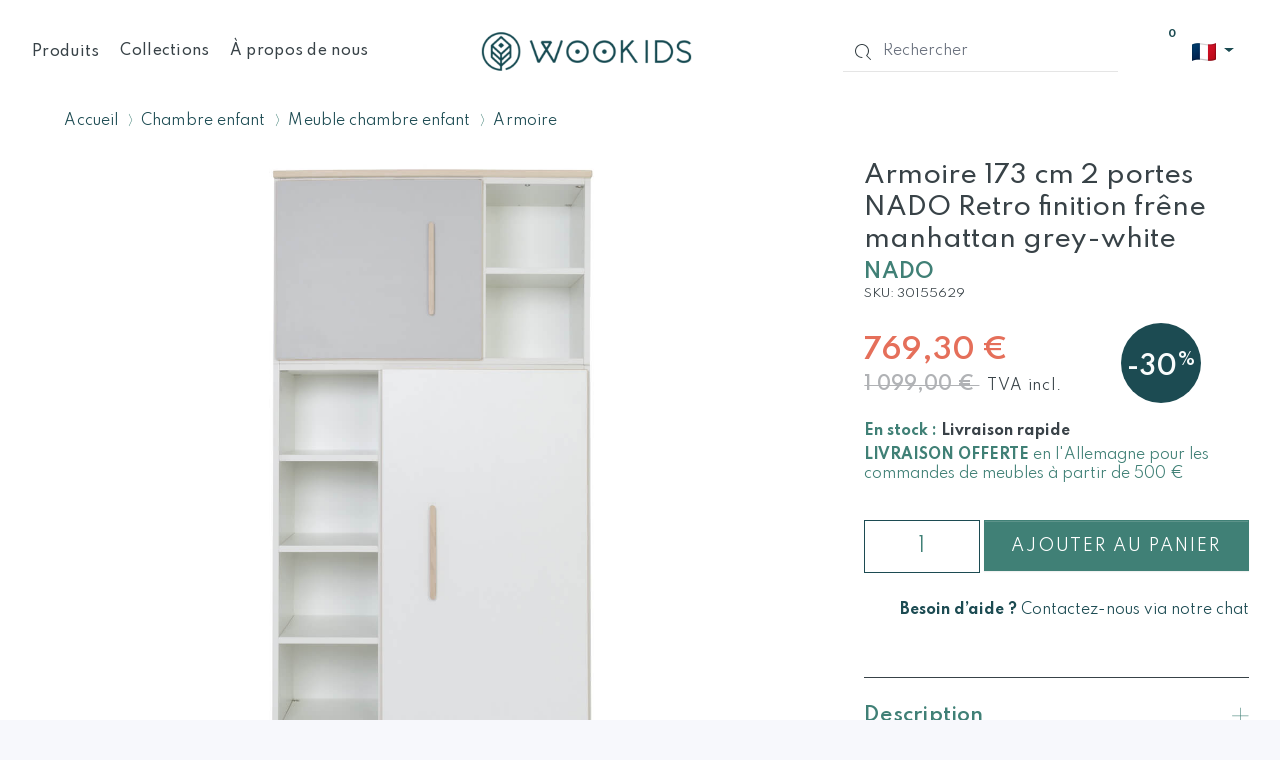

--- FILE ---
content_type: text/html
request_url: https://wookids.eu/armoire-173-cm-2-portes-nado-retro-finition-frene-manhattan-grey-white-30155629
body_size: 40956
content:















<!DOCTYPE html>








<html lang="fr">
  <head>
    <link rel="manifest" href="/manifest">
    <meta charset="utf-8">
    <meta http-equiv="X-UA-Compatible" content="IE=edge">
    <meta name="viewport" content="width=device-width, initial-scale=1, maximum-scale=1" />
    <meta name="theme-color" content="#FFFFFF">
    <meta name="generator" content="Wookids" />
    <!-- Emotion cache-->
    <meta name="eui-style-insert">
    <link name="compiled-css-here" />
     <!-- End Emotion cache-->
    <meta name="p:domain_verify" content="2613419275661"/>
    <meta name="facebook-domain-verification" content="ayt2e1dm5wsl74epjwl84cuf1stj3a" />

    <link rel="icon" href="https://abitare-living.lu/sites/602a2c81db6c9983baedf8fa/assets/6087f764db6c99abe754f5a1/favicon.png">
    <script type="application/ld+json">
    {
      "@context": "http://schema.org",
      "@type": "Organization",
      "name": "wookids.eu",
      "url": "https://wookids.eu",
      "logo":  "/images/wookids_header_logo.png"
    }
    </script>
    <script type='application/ld+json'>
      {
        "@context": "http://schema.org",
        "@type": "WebSite",
        "url": "https://wookids.eu",
        "potentialAction": {
          "@type": "SearchAction",
          "target": "https://wookids.eu/search?q={search_term_string}",
          "query-input": "required name=search_term_string"
        }
      }
    </script>
    <script type="text/javascript">
      const url_base= "https://wookids.eu/";
      const noimage= "/images/no-image.jpg";
      const favicon= "https://abitare-living.lu/sites/602a2c81db6c9983baedf8fa/assets/6087f764db6c99abe754f5a1/favicon.png";
    </script>

    
    
       
      
    
      
        <meta name="robots" content="index, follow" />
        
     

    
  <meta name="og:site_name" content="wookids.eu">
  <meta name="og:title" content="Armoire 173 cm 2 portes NADO Retro finition frêne manhattan grey-white | wookids.eu">
  <meta name="og:url" content="https://wookids.eu/armoire-173-cm-2-portes-nado-retro-finition-frene-manhattan-grey-white-30155629?ref=226972">
  <meta name="og:description" content="La collection NADO, est à la fois originale et astucieuse !">
  <meta name="og:image" content="https://s3.eu-west-3.amazonaws.com/prod-shopinvader/product_images/armoire-173-cm-2-portes-nado-retro-finition-frene-manhattan-grey-white_300_300-1477438.jpg">
  <meta name="description" content="La collection NADO, est à la fois originale et astucieuse !">
  <meta name="keywords" content="">
  <title>Armoire 173 cm 2 portes NADO Retro finition frêne manhattan grey-white | wookids.eu</title>
  <link rel="canonical" href="https://wookids.eu/armoire-173-cm-2-portes-nado-retro-finition-frene-manhattan-grey-white-30155629" />

  
  
    


  

  <script type="application/ld+json">
    {
      "@context": "http://schema.org/",
      "@type": "Product",
      "name": "Armoire 173 cm 2 portes NADO Retro finition frêne manhattan grey-white",
      "url": "https://wookids.eu/armoire-173-cm-2-portes-nado-retro-finition-frene-manhattan-grey-white-30155629?ref=30155629",
      "image": [
        
          "https://s3.eu-west-3.amazonaws.com/prod-shopinvader/product_images/armoire-173-cm-2-portes-nado-retro-finition-frene-manhattan-grey-white_300_300-1477438.jpg",
        
          "https://s3.eu-west-3.amazonaws.com/prod-shopinvader/product_images/armoire-173-cm-2-portes-nado-retro-finition-frene-manhattan-grey-white_300_300-1477451.jpg",
        
          "https://s3.eu-west-3.amazonaws.com/prod-shopinvader/product_images/armoire-173-cm-2-portes-nado-retro-finition-frene-manhattan-grey-white_300_300-1477463.jpg",
        
          "https://s3.eu-west-3.amazonaws.com/prod-shopinvader/product_images/armoire-173-cm-2-portes-nado-retro-finition-frene-manhattan-grey-white_300_300-1477478.jpg"
        
       ],
      "description": "\u003cp\u003eL'armoire 173 cm 2 portes de la collection \u003cb\u003eNADO\u003c/b\u003e, est à la fois originale et astucieuse. \n\u003cp\u003eGrâce à ses 6 niches qui peuvent accueillir des cubes de rangement en bois massif (vendus séparément), sa tringle à vêtements coulissante et ses 2 grandes étagères, elle est très fonctionnelle ! De plus, le système de fermeture “Soft Close”, doux et silencieux, assure un maximum de confort et de sécurité. \u003c/p\u003e\n\u003cb\u003eNADO\u003c/b\u003e est une collection aux lignes épurées qui s'intègre parfaitement dans la chambre de votre enfant, elle est faite pour durer.\n\u003cbr\u003eMais elle peut aussi trouver une nouvelle vie dans une pièce de votre maison !\u003c/p\u003e\n\u003cp\u003e\u003cb\u003eNado\u003c/b\u003e est aussi personnalisable ! Une palette de 7 couleurs est disponible ainsi que 2 types de bois massif : hêtre (avec le pied Retro en retrait au style scandinave) ou frêne huilé (avec le pied Curve aux finitions arrondie ou le pied Retro). Il est donc possible de créer l’ambiance qui vous correspond !\u003c/p\u003e \n\u003cp\u003e\u003cb\u003eNADO\u003c/b\u003e est une collection de mobilier robuste, utile et fiable conçue en Allemage.\u003c/p\u003e\n\u003cbr\u003e\n\u003cb\u003eECOFRIENDLY\u003c/b\u003e\n\u003cp\u003eLe bois provient de forêts européennes gérées de façon durable, et exploitées de façon raisonnée.\u003c/p\u003e\n\u003cbr\u003e\n\u003cb\u003eINFORMATIONS TECHNIQUES :\u003c/b\u003e\u003c/ul\u003e\n\u003cli\u003eCorps de l'armoire : panneau de particules mélaminé blanc\u003c/li\u003e\n\u003cli\u003ePorte : façade en panneau de particules mélaminé, bords et poignée en frêne massif huilé, sens d'ouverture vers la droite\u003c/li\u003e\n\u003cli\u003eCouleur façade porte : personnalisable \u003c/i\u003e\n\u003cli\u003eBase et pieds : frêne massif huilé\u003c/li\u003e\n\u003cli\u003e H 173,3 cm x l 90,5 cm x P 41,8 cm \u003c/li\u003e\n\u003cli\u003ePorte équipée du système \"Soft close\" pour une fermeture en douceur\u003c/li\u003e\n\u003cli\u003eInclus : 6 étagères réglables, 1 tringle coulissante\u003c/li\u003e\n\u003cli\u003eFabriqué en Europe et conforme aux normes européennes\u003c/li\u003e\n\u003cli\u003eGarantie 2 ans\u003c/li\u003e",
      "sku": "30155629",
      
      "brand": {
        "@type": "Thing",
        "name": "WOOKIDS"
      },
      "offers": {
        "@type": "Offer",
        "priceCurrency": "EUR",
        "price": "769.3000000000001",
        "itemCondition": "https://schema.org/NewCondition",
        "availability": "http://schema.org/InStock",
        "url": "https://wookids.eu/armoire-173-cm-2-portes-nado-retro-finition-frene-manhattan-grey-white-30155629?ref=30155629",
        "seller": {
          "@type": "Organization",
          "name": "wookids.eu"
        }
      }
    }
  </script>

    <script src="/sites/602a2c81db6c9983baedf8fa/theme/javascripts/iubenda-consent-data.js?1760093780"></script>
    <link rel="preload" id="stylesheet" href="https://fonts.gstatic.co" as="style" onload="this.rel='stylesheet'">
    <noscript><link rel="stylesheet" href="https://fonts.gstatic.co"></noscript>

    <link rel="preload" id="stylesheet" href="https://fonts.googleapis.com/css2?family=Spartan:wght@100;200;300;400;500;600;700;800;900&display=swap" as="style" onload="this.rel='stylesheet'">
    <noscript><link rel="stylesheet" href="https://fonts.googleapis.com/css2?family=Spartan:wght@100;200;300;400;500;600;700;800;900&display=swap"></noscript>


    <link rel="preconnect" href="https://fonts.gstatic.com">
    <link href="https://fonts.googleapis.com/css2?family=Zilla+Slab:ital,wght@0,300;0,400;0,500;0,600;0,700;1,300;1,400;1,500;1,600;1,700&display=swap" rel="stylesheet">
    <script src="https://kit.fontawesome.com/59e01cdcbf.js" crossorigin="anonymous"></script>
    <script src="/sites/602a2c81db6c9983baedf8fa/theme/javascripts/ga4Datalayers.js?1760093780"></script>


    
      <script
      async
      data-environment="production"
      src="https://js.klarna.com/web-sdk/v1/klarna.js"
      data-client-id="92741d1a-2342-51e8-932a-4b3ca6bd0ca9"
      ></script>
    

    <!-- Add more css -->
    

    <!-- Add more preloaded js -->
    
  

    <link href="/sites/602a2c81db6c9983baedf8fa/theme/stylesheets/bundle.css?1760093780" media="screen" rel="stylesheet" type="text/css" />

    <!-- Google Tag Manager -->
    <script>
      (function (w, d, s, l, i)
        {
          w[l] = w[l] || []; w[l].push({
            'gtm.start':
              new Date().getTime(), event: 'gtm.js'
          }); var f = d.getElementsByTagName(s)[0],
            j = d.createElement(s), dl = l != 'dataLayer' ? '&l=' + l : ''; j.async = true; j.src =
              'https://www.googletagmanager.com/gtm.js?id=' + i + dl; f.parentNode.insertBefore(j, f);
        })(window,document,'script','dataLayer','GTM-NTQ3PSR');
    </script>
    <!-- End Google Tag Manager -->   
    <script type="text/javascript">var _iub = _iub || {}; _iub.cons_instructions = _iub.cons_instructions || []; _iub.cons_instructions.push(["init", {api_key: "KJiasy2ULLA1yhke0NyfMDpVmOocgV0X"}]);</script><script type="text/javascript" src="https://cdn.iubenda.com/cons/iubenda_cons.js" async></script>
    
<script>
  const baseUrl = "https://wookids.eu"; 
  const locales_languages = ["fr","de","es","en"];
  const globalPaths = ["account", "cart", "checkout"];

  function getGlobalPathNewUrl(langCode) {
    const pathSegments = window.location.pathname.split('/').filter(Boolean);
    const filteredSegments = pathSegments.filter(
      seg => !locales_languages.includes(seg)
    );
    const includesGlobalPath = filteredSegments.some(
      seg => globalPaths.includes(seg)
    );

    if (includesGlobalPath) {
      const newPath = filteredSegments.join('/');
      return `${baseUrl}/${langCode}/${newPath}`;
    }

    return null;
  }

  function changeLang(langCode){
    let pageSlug = "product";
    
    if (pageSlug == 'product') {
      const path = window.location.pathname.split("-");
      const sku = path[path.length - 1];
      let localeMapping = `${langCode.toLowerCase()}_${langCode.toLowerCase()}`;
      if (langCode === 'en') {
        localeMapping = 'en_us';
      } else if (langCode === 'ca') {
        localeMapping = 'ca_es';
      }
      const opensearchIndex = JSON.parse("[{\"index\": \"abi_wookids_eu_shopinvader_category\", \"name\": \"categories\"}, {\"index\": \"abi_wookids_eu_shopinvader_variant\", \"name\": \"products\"}]").find(ind => ind.name === 'products').index + '_' + localeMapping;
      const opensearchUrl = "https://opensearch.abitare.acsone.eu"

      fetch(`${opensearchUrl}/${opensearchIndex}/_search`, {
        method: 'POST',
        headers: {
          'Content-Type': 'application/json'
        },
        body: JSON.stringify({
          query: {
            term: {
              sku: sku
            }
          }
        })
      }).then(function(response) {
        return response.json();
      }).then(function(data) {
        if (data.hits.hits.length > 0) {
          const product = data.hits.hits[0]._source;
          const productUrl = `/${langCode}/${product.url_key}`;
          window.location.href = productUrl;
        } else {
          // If no product found, redirect to the search page
          window.location.href = `/${langCode}`;
        }
      }).catch(function(error) {
        console.error('Error fetching product:', error);
        // Fallback to search page if there is an error
        window.location.href = `/${langCode}`;
      });
    } else {
      const newUrl = getGlobalPathNewUrl(langCode);
        if (newUrl) {
        window.location.href = newUrl;
      } else {
        window.location.href = `/${langCode}`;
      }
    }
  }
</script>
  <link rel="stylesheet" type="text/css" href="/assets/locomotive/wysihtml5_editor-b4f58f3877730b43505cbeda3a6e0ea4cd726201b999e2039660fdb751bcf6f3.css"></head>

  <body class="">
    
      


<script type="text/javascript">
    var searchkit_params = {
        locale_code: "fr-FR",
        url: "https://opensearch.abitare.acsone.eu",
        
        categories_index : "abi_wookids_eu_shopinvader_category_fr_fr",
        
        products_index : "abi_wookids_eu_shopinvader_variant_fr_fr",
         
    
    }
    var searchkit_translation = {
        'reset.clear_all': "Tout effacer",
        'facets.view_more': "Voir plus",
        'facets.view_more': "Voir plus",
        'facets.view_less': "Réduire",
        'facets.view_all': "Voir tous",
        'facets.price': "Prix",
        'facets.filters': "Filtrer",
        'facets.category': "Catégories",
        'NoHits.NoResultsFound': "Aucun résultats pour $__.",
        'NoHits.DidYouMean': "Lancer une recherche avec {suggestion}.",
        'NoHits.SearchWithoutFilters': "Rechercher pour {query} sans filtre",
        'NoHits.Error': "nohits_error",
        'NoHits.ResetSearch': "nohits_reset",
        'NoHits.NoResultsFoundDidYouMean': "Aucun résultat pour {query}. Voulez-vous dire {suggestion}?",
        'hitstats.results_found': "{hitCount} résultat(s) trouvé(s).",
        'total_fount': "Résultats",
        'pagination.previous': "Précédent",
        'pagination.next': "Suivant",
        'searchbox.placeholder': "Rechercher",
        'product.grid': "Mosaïque",
        'product.list': "Liste",
        'sort.price_default': "Tri par défaut",
        'sort.price_asc': "Trier par du moins cher au plus cher",
        'sort.price_desc': "Trier par du plus cher au moins cher",
        'country_de': "l'Allemagne",
        'country_fr': "la France",
        'country_es': "l'Espagne",
        'country_lu': "Luxembourg",
        'country_eu': "wookids.eu ( livraison France, Luxembourg, Belgique, Pays-Bas )",
        'see_results': "Voir la sélection",
        'moreThan': "Plus de",
        'shoult_change_ws': "Vous accédez au site web de $__, voulez-vous continuer sur ce site ?",
        'yes_continue_ws': "Continuer sur $__",
        'no_go_to_ws': "Allez sur le site web de $__",
        'cgv_accept': "J'ai lu et j'accepte",
        'cgv_link': "Les conditions générales de vente",
        'cgv_message': "Merci d'accepter les conditions générales de ventes ci-dessus pour accéder au paiement",
        'cgv_path': "/cgv",
        'will_be_available': "will_be_available",
        'inStock': "inStock",
        'freeDelivery': "livraison gratuite",
        'delivery_contact': "<span class='underlined'>contactez-nous</span>",
        'delivery': "Livraison",
        'inStock': "en stock",
        'delivery_text': "Livraison",
        'contact_us': "Contactez-nous !",
        'shipping_text': "<span class='text-secondary'>Livraison</span> <b> 5 à 10 jours</b>",
        'kare_shipping_text': "shipping_quick_short_furniture_kare",
        'fastDelivery': "Livraison rapide",
        'noResults': "Nous n'avons pas trouvé de résultat pour votre recherche. | Vous pouvez réinitialiser tous les filtres/votre recherche.",
        'searchPage': "/search",
        'close': "Fermer",
        "multicolore": "linear-gradient( 90deg, rgba(255, 0, 0, 1) 0%, rgba(255, 154, 0, 1) 10%, rgba(208, 222, 33, 1) 20%, rgba(79, 220, 74, 1) 30%, rgba(63, 218, 216, 1) 40%, rgba(47, 201, 226, 1) 50%, rgba(28, 127, 238, 1) 60%, rgba(95, 21, 242, 1) 70%, rgba(186, 12, 248, 1) 80%, rgba(251, 7, 217, 1) 90%, rgba(255, 0, 0, 1) 100% )",
        "blanc": "#FFFFFF",
        "bleu": "#3B8DC8",
        "gris": "#808080",
        "rose": "#D03F84",
        "vert": "#008000",
        "brun": "#655223",
        "noir": "#000000",
        "jaune": "#E0C029",
        "blanchi": "#E4E3E1",
        "rouge": "#E04A40",
        "orange": "#E3712C",
        "beige": "#D0B69F",
        "bois naturel huilé": "#DEAF77",
        "naturel vernis": "#DBD2C9",
        "violet": "#800080",
        "terra": "#97504A",
        "je personnalise mon meuble": "linear-gradient( 90deg, rgba(255, 0, 0, 1) 0%, rgba(255, 154, 0, 1) 10%, rgba(208, 222, 33, 1) 20%, rgba(79, 220, 74, 1) 30%, rgba(63, 218, 216, 1) 40%, rgba(47, 201, 226, 1) 50%, rgba(28, 127, 238, 1) 60%, rgba(95, 21, 242, 1) 70%, rgba(186, 12, 248, 1) 80%, rgba(251, 7, 217, 1) 90%, rgba(255, 0, 0, 1) 100% )",
        "searchResult": "Résultat de la recherche",
        "seeAllResults": "Voir tous les résultats",
        "productsTitle": "Produits",
        "search_product_empty": "Aucun produit trouvé.",
        "no_active_promo": "empty_result",
        "in_liquidation": "en liquidation",
        "sortBy": "Trier par",
        "ascendingPrice": "Prix croissant",
        "descendingPrice": "Prix décroissant",
        "searchQuery": "search_query",
        "noResultsCategory": "Il n'ya aucun produit $__ dans la categorie: | Vous pouvez réinitialiser tous les filtres/votre recherche.",
        "promo_full": "promotion",
        "discounts": "promo",
        "promo_active": "en promotion",

    };  
    
    function translate(key){
        return searchkit_translation[key];
    }

    function dynamicTranslation(key, target, value){
       return translate(key).replace(target, value)
    }

    function isEmptyObject(value) {
        return value && Object.keys(value).length === 0 && value.constructor === Object;
    }

    function isEmptyArray(value) {
        return value && value.length === 0 && value.constructor === Object;
    }

    window.searchkit_translation = searchkit_translation
    window.translate = translate
    window.dynamicTranslation = dynamicTranslation;
    window.isEmptyObject = isEmptyObject;
    window.localCode = searchkit_params.locale_code
    var currencyCode = "EUR";
</script>
    
    <div class="dark-screen d-none"></div>
    <!-- Google Tag Manager (noscript) -->
    <noscript><iframe data-src="https://www.googletagmanager.com/ns.html?id=GTM-NTQ3PSR"
    height="0" width="0" style="display:none;visibility:hidden"></iframe></noscript>
    <!-- End Google Tag Manager (noscript) -->
    <style media="screen">      
      body .page {
        max-width: ;
        
          box-shadow: unset !important;
          border: none;
        
      }
      .header .block-row {
        
          box-shadow: unset !important;
          border: none;
        
      }
      .header .block-row.container {
        max-width: ;
        
      }
      .locomotive-section[data-locomotive-section-type="header"] .header .header-block-navigation .list-inline .list-inline-item .list-inline-dropdown-content {
        max-width: ;
      }
    </style>
    <div class="main-loader d-none">
      <div class="spinner-grow" role="status">
        <span class="sr-only">Loading...</span>
      </div>
    </div>
    <div class="generic-error">
	<div class="toast fade hide" role="alert" aria-live="assertive" aria-atomic="true" id="generic-error-message" data-delay="10000">
	  <div class="toast-header">
	    <i class="fas fa-exclamation-triangle"></i>
	    <strong class="ml-1 mr-auto">
	    	L'application a rencontré une erreur inconnue.
	    </strong>
	    <button type="button" class="ml-2 mb-1 close" data-dismiss="toast" aria-label="Close">
	      <span aria-hidden="true">&times;</span>
	    </button>
	  </div>
	  <div class="toast-body">
	    Cela ne semble pas avoir affecté vos données, mais notre équipe technique a été automatiquement automatiquement notifiée et va s'en occuper avec la la plus grande urgence.
	  </div>
	</div>
</div>    
    

<!-- <div class="bg-red">
    <i>
      <div class="badge badge-primary">
        <i class="far fa-clock"></i>
        Render time 17/11/2025 04:52:49<br>
        
        global : 0s
      </div>
    </i>
  </div> -->
  <header>
         
      









    

    

  




<style media="all">

  
    
    
    .currency-list .currency-format:first-child {
      display: none;
    }
    .currency-list .currency-format[data-currency=EUR] {
      display: inline;
    }
    
  
    
    
  
    
    
  
</style>


  
  



<div class="header py-2" id="main-header" >
  
  <nav class="navbar navbar-expand-md fixed-top bg-white pt-4" id="navbar_top">
    <div class="container collapse navbar-collapse " id="navbarCollapse">
      <div class="row main-row">
        <div class="col-2 col-xs-2 text-left align-self-center d-lg-none">
          <div class="nav-item" id="menuBars">
            <div class="nav-link text-secondary" onclick="openNav()"><i class="fal fa-bars fa-lg"></i></div>
          </div>
        </div>
        <div class="d-none d-md-block col-4 align-self-center">     
          <div class="d-inline-flex menu-desktop">
              
              
              
                    <div class="nav-item dropdown">
                      <button class="nav-link btn dropdown-toggle text-dark bg-transparent shadow-none" id="products-menu" type="button" data-toggle="dropdown" aria-haspopup="true" aria-expanded="false">
                      Produits
                      </button>               
      
                        <div class="dropdown-menu container" aria-labelledby="products-menu">
                          <div class="row pt-5 px-5">
                                   
                                
                              
                                  <div class="col-auto mb-5">                                  
                                    <div class="d-flex flex-column"> 
                                      <div class="nav-item">
                                        <a href="https://wookids.eu/chambre-enfant/lit-bebe" 
                                            class="nav-link s1 bold capitalize-first text-dark">
                                          LIT BÉBÉ
                                        </a>
                                      </div>
                                      
                                      <div class="mt-2 pl-0 category-children">
                                        
                                          <div class="nav-item">
                                            
                                              <a href="https://wookids.eu/chambre-enfant/lit-bebe/lit-evolutif" 
                                                class="nav-link s2 text-dark"  title="Lit évolutif">
                                                Lit évolutif
                                                <span class="f-11 text-decoration-none font-weight-light link-underline-none">
                                                  (75)
                                                </span>
                                              </a>
                                            
                                          </div>
                                        
                                          <div class="nav-item">
                                            
                                              <a href="https://wookids.eu/chambre-enfant/lit-bebe/accessoires" 
                                                class="nav-link s2 text-dark"  title="Accessoires">
                                                Accessoires
                                                <span class="f-11 text-decoration-none font-weight-light link-underline-none">
                                                  (2)
                                                </span>
                                              </a>
                                            
                                          </div>
                                        
                                      </div>
                                    </div>
                                  </div>
                                
                              
                                  <div class="col-auto mb-5">                                  
                                    <div class="d-flex flex-column"> 
                                      <div class="nav-item">
                                        <a href="https://wookids.eu/chambre-enfant/lit-enfant" 
                                            class="nav-link s1 bold capitalize-first text-dark">
                                          LIT ENFANT
                                        </a>
                                      </div>
                                      
                                      <div class="mt-2 pl-0 category-children">
                                        
                                          <div class="nav-item">
                                            
                                              <a href="https://wookids.eu/chambre-enfant/lit-enfant/lit-au-sol-montessori" 
                                                class="nav-link s2 text-dark"  title="Lit au sol Montessori">
                                                Lit au sol Montessori
                                                <span class="f-11 text-decoration-none font-weight-light link-underline-none">
                                                  (60)
                                                </span>
                                              </a>
                                            
                                          </div>
                                        
                                          <div class="nav-item">
                                            
                                              <a href="https://wookids.eu/chambre-enfant/lit-enfant/lit-bas" 
                                                class="nav-link s2 text-dark"  title="Lit bas">
                                                Lit bas
                                                <span class="f-11 text-decoration-none font-weight-light link-underline-none">
                                                  (18)
                                                </span>
                                              </a>
                                            
                                          </div>
                                        
                                          <div class="nav-item">
                                            
                                              <a href="https://wookids.eu/chambre-enfant/lit-enfant/lit-baldaquin" 
                                                class="nav-link s2 text-dark"  title="Lit baldaquin">
                                                Lit baldaquin
                                                <span class="f-11 text-decoration-none font-weight-light link-underline-none">
                                                  (49)
                                                </span>
                                              </a>
                                            
                                          </div>
                                        
                                          <div class="nav-item">
                                            
                                              <a href="https://wookids.eu/chambre-enfant/lit-enfant/lit-cabane" 
                                                class="nav-link s2 text-dark"  title="Lit cabane">
                                                Lit cabane
                                                <span class="f-11 text-decoration-none font-weight-light link-underline-none">
                                                  (2)
                                                </span>
                                              </a>
                                            
                                          </div>
                                        
                                          <div class="nav-item">
                                            
                                              <a href="https://wookids.eu/chambre-enfant/lit-enfant/lit-mi-hauteur" 
                                                class="nav-link s2 text-dark"  title="Lit mi-hauteur">
                                                Lit mi-hauteur
                                                <span class="f-11 text-decoration-none font-weight-light link-underline-none">
                                                  (93)
                                                </span>
                                              </a>
                                            
                                          </div>
                                        
                                          <div class="nav-item">
                                            
                                          </div>
                                        
                                          <div class="nav-item">
                                            
                                              <a href="https://wookids.eu/chambre-enfant/lit-enfant/lit-mezzanine" 
                                                class="nav-link s2 text-dark"  title="Lit mezzanine">
                                                Lit mezzanine
                                                <span class="f-11 text-decoration-none font-weight-light link-underline-none">
                                                  (89)
                                                </span>
                                              </a>
                                            
                                          </div>
                                        
                                          <div class="nav-item">
                                            
                                              <a href="https://wookids.eu/chambre-enfant/lit-enfant/lit-superpose" 
                                                class="nav-link s2 text-dark"  title="Lit superposé">
                                                Lit superposé
                                                <span class="f-11 text-decoration-none font-weight-light link-underline-none">
                                                  (7)
                                                </span>
                                              </a>
                                            
                                          </div>
                                        
                                          <div class="nav-item">
                                            
                                              <a href="https://wookids.eu/chambre-enfant/lit-enfant/tiroirs-pour-lit" 
                                                class="nav-link s2 text-dark"  title="Tiroirs pour lit">
                                                Tiroirs pour lit
                                                <span class="f-11 text-decoration-none font-weight-light link-underline-none">
                                                  (5)
                                                </span>
                                              </a>
                                            
                                          </div>
                                        
                                          <div class="nav-item">
                                            
                                              <a href="https://wookids.eu/chambre-enfant/lit-enfant/accessoires-de-lit" 
                                                class="nav-link s2 text-dark"  title="Accessoires de lit">
                                                Accessoires de lit
                                                <span class="f-11 text-decoration-none font-weight-light link-underline-none">
                                                  (29)
                                                </span>
                                              </a>
                                            
                                          </div>
                                        
                                          <div class="nav-item">
                                            
                                              <a href="https://wookids.eu/chambre-enfant/lit-enfant/pieces-detachees-deluxe" 
                                                class="nav-link s2 text-dark"  title="Pièces détachées Deluxe">
                                                Pièces détachées Deluxe
                                                <span class="f-11 text-decoration-none font-weight-light link-underline-none">
                                                  (38)
                                                </span>
                                              </a>
                                            
                                          </div>
                                        
                                          <div class="nav-item">
                                            
                                              <a href="https://wookids.eu/chambre-enfant/lit-enfant/pieces-detachees-destyle" 
                                                class="nav-link s2 text-dark"  title="Pièces détachées Destyle">
                                                Pièces détachées Des...
                                                <span class="f-11 text-decoration-none font-weight-light link-underline-none">
                                                  (89)
                                                </span>
                                              </a>
                                            
                                          </div>
                                        
                                      </div>
                                    </div>
                                  </div>
                                
                              
                                  <div class="col-auto mb-5">                                  
                                    <div class="d-flex flex-column"> 
                                      <div class="nav-item">
                                        <a href="https://wookids.eu/chambre-enfant/meuble-chambre-enfant" 
                                            class="nav-link s1 bold capitalize-first text-dark">
                                          MEUBLE CHAMBRE ENFANT
                                        </a>
                                      </div>
                                      
                                      <div class="mt-2 pl-0 category-children">
                                        
                                          <div class="nav-item">
                                            
                                              <a href="https://wookids.eu/chambre-enfant/meuble-chambre-enfant/armoire" 
                                                class="nav-link s2 text-dark"  title="Armoire">
                                                Armoire
                                                <span class="f-11 text-decoration-none font-weight-light link-underline-none">
                                                  (340)
                                                </span>
                                              </a>
                                            
                                          </div>
                                        
                                          <div class="nav-item">
                                            
                                              <a href="https://wookids.eu/chambre-enfant/meuble-chambre-enfant/table-a-langer" 
                                                class="nav-link s2 text-dark"  title="Table à langer">
                                                Table à langer
                                                <span class="f-11 text-decoration-none font-weight-light link-underline-none">
                                                  (41)
                                                </span>
                                              </a>
                                            
                                          </div>
                                        
                                          <div class="nav-item">
                                            
                                              <a href="https://wookids.eu/chambre-enfant/meuble-chambre-enfant/commode-petit-meuble" 
                                                class="nav-link s2 text-dark"  title="Commode, Petit meuble">
                                                Commode, Petit meuble
                                                <span class="f-11 text-decoration-none font-weight-light link-underline-none">
                                                  (165)
                                                </span>
                                              </a>
                                            
                                          </div>
                                        
                                          <div class="nav-item">
                                            
                                              <a href="https://wookids.eu/chambre-enfant/meuble-chambre-enfant/plan-a-langer-pour-commode" 
                                                class="nav-link s2 text-dark"  title="Plan à langer pour commode">
                                                Plan à langer pour c...
                                                <span class="f-11 text-decoration-none font-weight-light link-underline-none">
                                                  (4)
                                                </span>
                                              </a>
                                            
                                          </div>
                                        
                                          <div class="nav-item">
                                            
                                              <a href="https://wookids.eu/chambre-enfant/meuble-chambre-enfant/bureau-accessoire" 
                                                class="nav-link s2 text-dark"  title="Bureau, accessoire">
                                                Bureau, accessoire
                                                <span class="f-11 text-decoration-none font-weight-light link-underline-none">
                                                  (29)
                                                </span>
                                              </a>
                                            
                                          </div>
                                        
                                          <div class="nav-item">
                                            
                                              <a href="https://wookids.eu/chambre-enfant/meuble-chambre-enfant/bibliotheque-etagere" 
                                                class="nav-link s2 text-dark"  title="Bibliothèque, étagère">
                                                Bibliothèque, étagère
                                                <span class="f-11 text-decoration-none font-weight-light link-underline-none">
                                                  (18)
                                                </span>
                                              </a>
                                            
                                          </div>
                                        
                                          <div class="nav-item">
                                            
                                              <a href="https://wookids.eu/chambre-enfant/meuble-chambre-enfant/petite-etagere-cube-niche" 
                                                class="nav-link s2 text-dark"  title="Petite étagère, cube, niche">
                                                Petite étagère, cube...
                                                <span class="f-11 text-decoration-none font-weight-light link-underline-none">
                                                  (13)
                                                </span>
                                              </a>
                                            
                                          </div>
                                        
                                          <div class="nav-item">
                                            
                                              <a href="https://wookids.eu/chambre-enfant/meuble-chambre-enfant/table-chaise-tabouret" 
                                                class="nav-link s2 text-dark"  title="Table, chaise, tabouret">
                                                Table, chaise, tabouret
                                                <span class="f-11 text-decoration-none font-weight-light link-underline-none">
                                                  (5)
                                                </span>
                                              </a>
                                            
                                          </div>
                                        
                                          <div class="nav-item">
                                            
                                              <a href="https://wookids.eu/chambre-enfant/meuble-chambre-enfant/porte-manteau" 
                                                class="nav-link s2 text-dark"  title="Porte manteau">
                                                Porte manteau
                                                <span class="f-11 text-decoration-none font-weight-light link-underline-none">
                                                  (6)
                                                </span>
                                              </a>
                                            
                                          </div>
                                        
                                          <div class="nav-item">
                                            
                                              <a href="https://wookids.eu/chambre-enfant/meuble-chambre-enfant/tiroirs-pour-meubles" 
                                                class="nav-link s2 text-dark"  title="Tiroirs pour meubles">
                                                Tiroirs pour meubles
                                                <span class="f-11 text-decoration-none font-weight-light link-underline-none">
                                                  (5)
                                                </span>
                                              </a>
                                            
                                          </div>
                                        
                                      </div>
                                    </div>
                                  </div>
                                
                              
                                  <div class="col-auto mb-5">                                  
                                    <div class="d-flex flex-column"> 
                                      <div class="nav-item">
                                        <a href="https://wookids.eu/chambre-enfant/matelas" 
                                            class="nav-link s1 bold capitalize-first text-dark">
                                          MATELAS
                                        </a>
                                      </div>
                                      
                                      <div class="mt-2 pl-0 category-children">
                                        
                                          <div class="nav-item">
                                            
                                              <a href="https://wookids.eu/chambre-enfant/matelas/matelas-enfant" 
                                                class="nav-link s2 text-dark"  title="Matelas enfant">
                                                Matelas enfant
                                                <span class="f-11 text-decoration-none font-weight-light link-underline-none">
                                                  (2)
                                                </span>
                                              </a>
                                            
                                          </div>
                                        
                                      </div>
                                    </div>
                                  </div>
                                  
                                   
                                
                              
                                  <div class="col-auto mb-5">                                  
                                    <div class="d-flex flex-column"> 
                                      <div class="nav-item">
                                        <a href="https://wookids.eu/puericulture/toilette-bebe" 
                                            class="nav-link s1 bold capitalize-first text-dark">
                                          TOILETTE BÉBÉ
                                        </a>
                                      </div>
                                      
                                      <div class="mt-2 pl-0 category-children">
                                        
                                          <div class="nav-item">
                                            
                                              <a href="https://wookids.eu/puericulture/toilette-bebe/textile-de-bain" 
                                                class="nav-link s2 text-dark"  title="Textile de bain">
                                                Textile de bain
                                                <span class="f-11 text-decoration-none font-weight-light link-underline-none">
                                                  (4)
                                                </span>
                                              </a>
                                            
                                          </div>
                                        
                                      </div>
                                    </div>
                                  </div>
                                
                              
                                  <div class="col-auto mb-5">                                  
                                    <div class="d-flex flex-column"> 
                                      <div class="nav-item">
                                        <a href="https://wookids.eu/puericulture/maman-bebe" 
                                            class="nav-link s1 bold capitalize-first text-dark">
                                          MAMAN & BÉBÉ
                                        </a>
                                      </div>
                                      
                                      <div class="mt-2 pl-0 category-children">
                                        
                                          <div class="nav-item">
                                            
                                              <a href="https://wookids.eu/puericulture/maman-bebe/langes" 
                                                class="nav-link s2 text-dark"  title="Langes">
                                                Langes
                                                <span class="f-11 text-decoration-none font-weight-light link-underline-none">
                                                  (4)
                                                </span>
                                              </a>
                                            
                                          </div>
                                        
                                      </div>
                                    </div>
                                  </div>
                                
                              
                                  <div class="col-auto mb-5">                                  
                                    <div class="d-flex flex-column"> 
                                      <div class="nav-item">
                                        <a href="https://wookids.eu/puericulture/mobilier-pour-professionnels" 
                                            class="nav-link s1 bold capitalize-first text-dark">
                                          Mobilier pour professionnels
                                        </a>
                                      </div>
                                      
                                      <div class="mt-2 pl-0 category-children">
                                        
                                          <div class="nav-item">
                                            
                                          </div>
                                        
                                      </div>
                                    </div>
                                  </div>
                                  
                                   
                                
                              
                                  <div class="col-auto mb-5">                                  
                                    <div class="d-flex flex-column"> 
                                      <div class="nav-item">
                                        <a href="https://wookids.eu/deco-textile/textile-de-lit" 
                                            class="nav-link s1 bold capitalize-first text-dark">
                                          TEXTILE DE LIT
                                        </a>
                                      </div>
                                      
                                      <div class="mt-2 pl-0 category-children">
                                        
                                          <div class="nav-item">
                                            
                                              <a href="https://wookids.eu/deco-textile/textile-de-lit/housse-de-couette" 
                                                class="nav-link s2 text-dark"  title="Housse de couette">
                                                Housse de couette
                                                <span class="f-11 text-decoration-none font-weight-light link-underline-none">
                                                  (8)
                                                </span>
                                              </a>
                                            
                                          </div>
                                        
                                          <div class="nav-item">
                                            
                                              <a href="https://wookids.eu/deco-textile/textile-de-lit/rideau-accessoires-lit" 
                                                class="nav-link s2 text-dark"  title="Rideau, accessoires lit">
                                                Rideau, accessoires lit
                                                <span class="f-11 text-decoration-none font-weight-light link-underline-none">
                                                  (47)
                                                </span>
                                              </a>
                                            
                                          </div>
                                        
                                      </div>
                                    </div>
                                  </div>
                                
                              
                                  <div class="col-auto mb-5">                                  
                                    <div class="d-flex flex-column"> 
                                      <div class="nav-item">
                                        <a href="https://wookids.eu/deco-textile/decoration-chambre" 
                                            class="nav-link s1 bold capitalize-first text-dark">
                                          DÉCORATION CHAMBRE
                                        </a>
                                      </div>
                                      
                                      <div class="mt-2 pl-0 category-children">
                                        
                                          <div class="nav-item">
                                            
                                              <a href="https://wookids.eu/deco-textile/decoration-chambre/cabane-tipi" 
                                                class="nav-link s2 text-dark"  title="Cabane, tipi">
                                                Cabane, tipi
                                                <span class="f-11 text-decoration-none font-weight-light link-underline-none">
                                                  (16)
                                                </span>
                                              </a>
                                            
                                          </div>
                                        
                                          <div class="nav-item">
                                            
                                              <a href="https://wookids.eu/deco-textile/decoration-chambre/fauteuil-canape" 
                                                class="nav-link s2 text-dark"  title="Fauteuil, canapé">
                                                Fauteuil, canapé
                                                <span class="f-11 text-decoration-none font-weight-light link-underline-none">
                                                  (2)
                                                </span>
                                              </a>
                                            
                                          </div>
                                        
                                          <div class="nav-item">
                                            
                                              <a href="https://wookids.eu/deco-textile/decoration-chambre/coussin" 
                                                class="nav-link s2 text-dark"  title="Coussin">
                                                Coussin
                                                <span class="f-11 text-decoration-none font-weight-light link-underline-none">
                                                  (4)
                                                </span>
                                              </a>
                                            
                                          </div>
                                        
                                      </div>
                                    </div>
                                  </div>
                                
                              
                                  <div class="col-auto mb-5">                                  
                                    <div class="d-flex flex-column"> 
                                      <div class="nav-item">
                                        <a href="https://wookids.eu/deco-textile/decoration-murale" 
                                            class="nav-link s1 bold capitalize-first text-dark">
                                          DÉCORATION MURALE
                                        </a>
                                      </div>
                                      
                                      <div class="mt-2 pl-0 category-children">
                                        
                                          <div class="nav-item">
                                            
                                              <a href="https://wookids.eu/deco-textile/decoration-murale/tableau-cadre-toise" 
                                                class="nav-link s2 text-dark"  title="Tableau, cadre, toise">
                                                Tableau, cadre, toise
                                                <span class="f-11 text-decoration-none font-weight-light link-underline-none">
                                                  (2)
                                                </span>
                                              </a>
                                            
                                          </div>
                                        
                                      </div>
                                    </div>
                                  </div>
                                  
                                   
                                
                              
                                  <div class="col-auto mb-5">                                  
                                    <div class="d-flex flex-column"> 
                                      <div class="nav-item">
                                        <a href="https://wookids.eu/eveil-jeux/jeux" 
                                            class="nav-link s1 bold capitalize-first text-dark">
                                          JEUX
                                        </a>
                                      </div>
                                      
                                      <div class="mt-2 pl-0 category-children">
                                        
                                          <div class="nav-item">
                                            
                                              <a href="https://wookids.eu/eveil-jeux/jeux/poupees-accessoires" 
                                                class="nav-link s2 text-dark"  title="Poupées & accessoires">
                                                Poupées & accessoires
                                                <span class="f-11 text-decoration-none font-weight-light link-underline-none">
                                                  (65)
                                                </span>
                                              </a>
                                            
                                          </div>
                                        
                                      </div>
                                    </div>
                                  </div>
                                  
                              
                          </div>
                        </div>
                    </div>
                
            
              
              
                  
                  <div class="nav-item">
                    <a class="nav-link text-dark" href="/collections">
                    Collections
                    </a> 
                  </div>
                  

                
            
              
              
                  

                
            
              
              
                  

                
            
              
              
                  

                
            
              
              
                  

                
            
              
              
                  

                
            
              
              
                  

                
            
              
              
                  

                
            
              
              
                  

                
            
              
              
                  <div class="nav-item">
                    <a class="nav-link text-dark" href="/a-propos-de-nous">
                    À propos de nous
                    </a> 
                  </div>
              
            
              
              
                  <div class="nav-item">
                    <a class="nav-link text-dark" href="https://wookids.eu/inspiration">
                    
                    </a> 
                  </div>
              
            
              
              
            
              
              
            
              
              
            
              
              
            
              
              
            
              
              
            
              
              
            
              
              
            
              
              
            
        </div>
      </div>
        <div class="col-7 col-xs-7 col-md-4 align-self-center">
          <div class="nav-tem">
            <a class="navbar-brand m-auto p-0" href="/" data-link="/">
                <img src="/sites/602a2c81db6c9983baedf8fa/theme/images/wookids_header_logo.png?1760093780" alt="Wookids logo"  class="img-fluid" />
            </a>
          </div>          
        </div>  
        
          <div class="col-12 col-md-3 order-1 order-md-0 mt-3 mt-md-0 align-self-center justify-content-md-end ac-parent">
            

  
  
    <div class="container searchkit_autocomplete px-0" id="search-bar"
      data-product-noimage="/images/no-image.jpg"
      data-elastic-url="https://opensearch.abitare.acsone.eu"
      data-locale="fr_FR"
      
        data-elastic-index-categories="abi_wookids_eu_shopinvader_category_fr_fr"
      
        data-elastic-index-products="abi_wookids_eu_shopinvader_variant_fr_fr"
      
    >
    </div>

          </div>
 
        <div class="col-3 col-md-1 align-self-center pr-md-0" id="picto-cart" data-shopinvader-container>  
          <div class="d-flex justify-content-end position-relative">                 
            <div class="nav-item align-self-center">
                <a class="nav-link text-secondary user-t-play" href="/account/orders">
                  
                    <i class="fal fa-user"></i></a>
                
                </a>
            </div>
            <div class="nav-item align-self-center pl-3">
              <a class="nav-link text-secondary position-relative" href="/cart?1763351569">
                <i class="fal fa-shopping-cart cart-t-play"></i>
                <span class="cart-item-number text-secondary font-weight-bold item-t-play">0</span>
              </a>
            </div>
            <div class="nav-item d-none d-md-block languages pl-3 align-self-center">
              

<div class="dropdown lang-dropdown">
  <a class="dropdown-toggle text-secondary text-underline-none"  id="header_fr" data-toggle="dropdown" aria-haspopup="true" aria-expanded="false">
    <span class="wk-icon--sm">      
      <img src="https://flagcdn.com/24x18/fr.png" srcset="https://flagcdn.com/48x36/fr.png 2x, https://flagcdn.com/72x54/fr.png 3x" width="24" height="18" alt="Flag fr">
    </span> 
    <span class="lang">
      <span class="d-none d-lg-inline">Français</span>
      <span class="d-lg-none"> FR </span>
    </span>
  </a>
  <div class="dropdown-menu" aria-labelledby="header_fr">
    
      
      
      
    
      
      
          
        <button onclick="changeLang('de')" class="dropdown-item h6 text-secondary text-underline-none">
          <span class="wk-icon--sm">      
            <img src="https://flagcdn.com/24x18/de.png" srcset="https://flagcdn.com/48x36/de.png 2x, https://flagcdn.com/72x54/de.png 3x" width="24" height="18" alt="Flag de">
          </span> 
          <span class="text-secondary">
            <span class="d-none d-lg-inline"> Allemand</span>
            <span class="d-lg-none">DE</span>
          </span>
        </button>
      
    
      
      
          
        <button onclick="changeLang('es')" class="dropdown-item h6 text-secondary text-underline-none">
          <span class="wk-icon--sm">      
            <img src="https://flagcdn.com/24x18/es.png" srcset="https://flagcdn.com/48x36/es.png 2x, https://flagcdn.com/72x54/es.png 3x" width="24" height="18" alt="Flag es">
          </span> 
          <span class="text-secondary">
            <span class="d-none d-lg-inline"> Espagnol</span>
            <span class="d-lg-none">ES</span>
          </span>
        </button>
      
    
      
      
          
        <button onclick="changeLang('en')" class="dropdown-item h6 text-secondary text-underline-none">
          <span class="wk-icon--sm">      
            <img src="https://flagcdn.com/24x18/gb.png" srcset="https://flagcdn.com/48x36/gb.png 2x, https://flagcdn.com/72x54/gb.png 3x" width="24" height="18" alt="Flag en">
          </span> 
          <span class="text-secondary">
            <span class="d-none d-lg-inline"> Anglais</span>
            <span class="d-lg-none">EN</span>
          </span>
        </button>
      
    
  </div>
</div>

          </div>
          </div>
        </div>  
          
      </div>
    </div>
  </nav>
  


  <div id="mySidenav" class="sidenav d-lg-none pt-3">
    <div class="container">
      <div class="row mb-4 mb-md-5 mt-0 align-items-center">
        <div class="col-12 headline">
        <div class="close">
          <a href="javascript:void(0)" class="closebtn text-primary" onclick="closeNav()">
          <i class="fal fa-times"></i></a>
        </div>
        <div class="favicon">
          <a href="https://wookids.eu">
            <img src="/sites/602a2c81db6c9983baedf8fa/theme/images/favicon.png?1760093780" alt="Wookids"  class="img-fluid" />
          </a>
        </div>

        <div class="langs">
        
            

<div class="dropdown lang-dropdown">
  <a class="dropdown-toggle text-dark text-underline-none"  id="header_fr" data-toggle="dropdown" aria-haspopup="true" aria-expanded="false">
    <span class="wk-icon--sm">      
      <img src="https://flagcdn.com/24x18/fr.png" srcset="https://flagcdn.com/48x36/fr.png 2x, https://flagcdn.com/72x54/fr.png 3x" width="24" height="18" alt="Flag fr">
    </span> 
    <span class="lang">
      <span class="d-none d-lg-inline">Français</span>
      <span class="d-lg-none"> FR </span>
    </span>
  </a>
  <div class="dropdown-menu" aria-labelledby="header_fr">
    
      
      
      
    
      
      
          
        <button onclick="changeLang('de')" class="dropdown-item h6 text-dark text-underline-none">
          <span class="wk-icon--sm">      
            <img src="https://flagcdn.com/24x18/de.png" srcset="https://flagcdn.com/48x36/de.png 2x, https://flagcdn.com/72x54/de.png 3x" width="24" height="18" alt="Flag de">
          </span> 
          <span class="text-dark">
            <span class="d-none d-lg-inline"> Allemand</span>
            <span class="d-lg-none">DE</span>
          </span>
        </button>
      
    
      
      
          
        <button onclick="changeLang('es')" class="dropdown-item h6 text-dark text-underline-none">
          <span class="wk-icon--sm">      
            <img src="https://flagcdn.com/24x18/es.png" srcset="https://flagcdn.com/48x36/es.png 2x, https://flagcdn.com/72x54/es.png 3x" width="24" height="18" alt="Flag es">
          </span> 
          <span class="text-dark">
            <span class="d-none d-lg-inline"> Espagnol</span>
            <span class="d-lg-none">ES</span>
          </span>
        </button>
      
    
      
      
          
        <button onclick="changeLang('en')" class="dropdown-item h6 text-dark text-underline-none">
          <span class="wk-icon--sm">      
            <img src="https://flagcdn.com/24x18/gb.png" srcset="https://flagcdn.com/48x36/gb.png 2x, https://flagcdn.com/72x54/gb.png 3x" width="24" height="18" alt="Flag en">
          </span> 
          <span class="text-dark">
            <span class="d-none d-lg-inline"> Anglais</span>
            <span class="d-lg-none">EN</span>
          </span>
        </button>
      
    
  </div>
</div>

          
          </div>
          </div>
      </div>     

      <div id="site-main_header-section" class="custom-dropdown-section px-3" data-locomotive-section-id="site-main_header" data-locomotive-section-type="main_header">
        
          
              
    <h4 class="mb-3"> 
        <a class="dropdown-toggler capitalize-first text-dark collapsed py-1" 
            data-toggle="collapse" 
            data-target="#category-menu" 
            aria-expanded="false" 
            aria-controls="category-menu"
        >
        Produits
    
        </a>
    </h4>
    <div id="category-menu" class="collapse not-collapse-md" 
    aria-labelledby="category-menu" 
    data-parent="#site-main_header-section">
                 
                
                    
                        
                        
                            <div id="category-heading-429" class="mb-2">
                                <button class="btn btn-link btn-block text-left collapsed dropdown-toggler text-dark capitalize-first" 
                                    type="button" 
                                    data-toggle="collapse" 
                                    data-target="#menu-mobile-429" 
                                    aria-expanded="false" 
                                    aria-controls="menu-mobile-429"
                                >
                                    LIT BÉBÉ
                                </button>
                            </div> 
                        
                        <div id="menu-mobile-429" class="collapse pl-4" aria-labelledby="category-heading-429" data-parent="#menu-mobile-429">
                            
                              
                                <div class="mb-2 pl-2 py-1">
                                  <a href="https://wookids.eu/chambre-enfant/lit-bebe/lit-evolutif" 
                                      class="nav-link text-dark f-15">
                                      <span>- </span> Lit évolutif
                                      <span class="f-12 font-weight-light">
                                        (75)
                                      </span>
                                  </a>
                                </div>
                              
                            
                              
                                <div class="mb-2 pl-2 py-1">
                                  <a href="https://wookids.eu/chambre-enfant/lit-bebe/accessoires" 
                                      class="nav-link text-dark f-15">
                                      <span>- </span> Accessoires
                                      <span class="f-12 font-weight-light">
                                        (2)
                                      </span>
                                  </a>
                                </div>
                              
                             
                        </div>
                    
                        
                        
                            <div id="category-heading-430" class="mb-2">
                                <button class="btn btn-link btn-block text-left collapsed dropdown-toggler text-dark capitalize-first" 
                                    type="button" 
                                    data-toggle="collapse" 
                                    data-target="#menu-mobile-430" 
                                    aria-expanded="false" 
                                    aria-controls="menu-mobile-430"
                                >
                                    LIT ENFANT
                                </button>
                            </div> 
                        
                        <div id="menu-mobile-430" class="collapse pl-4" aria-labelledby="category-heading-430" data-parent="#menu-mobile-430">
                            
                              
                                <div class="mb-2 pl-2 py-1">
                                  <a href="https://wookids.eu/chambre-enfant/lit-enfant/lit-au-sol-montessori" 
                                      class="nav-link text-dark f-15">
                                      <span>- </span> Lit au sol Montessori
                                      <span class="f-12 font-weight-light">
                                        (60)
                                      </span>
                                  </a>
                                </div>
                              
                            
                              
                                <div class="mb-2 pl-2 py-1">
                                  <a href="https://wookids.eu/chambre-enfant/lit-enfant/lit-bas" 
                                      class="nav-link text-dark f-15">
                                      <span>- </span> Lit bas
                                      <span class="f-12 font-weight-light">
                                        (18)
                                      </span>
                                  </a>
                                </div>
                              
                            
                              
                                <div class="mb-2 pl-2 py-1">
                                  <a href="https://wookids.eu/chambre-enfant/lit-enfant/lit-baldaquin" 
                                      class="nav-link text-dark f-15">
                                      <span>- </span> Lit baldaquin
                                      <span class="f-12 font-weight-light">
                                        (49)
                                      </span>
                                  </a>
                                </div>
                              
                            
                              
                                <div class="mb-2 pl-2 py-1">
                                  <a href="https://wookids.eu/chambre-enfant/lit-enfant/lit-cabane" 
                                      class="nav-link text-dark f-15">
                                      <span>- </span> Lit cabane
                                      <span class="f-12 font-weight-light">
                                        (2)
                                      </span>
                                  </a>
                                </div>
                              
                            
                              
                                <div class="mb-2 pl-2 py-1">
                                  <a href="https://wookids.eu/chambre-enfant/lit-enfant/lit-mi-hauteur" 
                                      class="nav-link text-dark f-15">
                                      <span>- </span> Lit mi-hauteur
                                      <span class="f-12 font-weight-light">
                                        (93)
                                      </span>
                                  </a>
                                </div>
                              
                            
                              
                            
                              
                                <div class="mb-2 pl-2 py-1">
                                  <a href="https://wookids.eu/chambre-enfant/lit-enfant/lit-mezzanine" 
                                      class="nav-link text-dark f-15">
                                      <span>- </span> Lit mezzanine
                                      <span class="f-12 font-weight-light">
                                        (89)
                                      </span>
                                  </a>
                                </div>
                              
                            
                              
                                <div class="mb-2 pl-2 py-1">
                                  <a href="https://wookids.eu/chambre-enfant/lit-enfant/lit-superpose" 
                                      class="nav-link text-dark f-15">
                                      <span>- </span> Lit superposé
                                      <span class="f-12 font-weight-light">
                                        (7)
                                      </span>
                                  </a>
                                </div>
                              
                            
                              
                                <div class="mb-2 pl-2 py-1">
                                  <a href="https://wookids.eu/chambre-enfant/lit-enfant/tiroirs-pour-lit" 
                                      class="nav-link text-dark f-15">
                                      <span>- </span> Tiroirs pour lit
                                      <span class="f-12 font-weight-light">
                                        (5)
                                      </span>
                                  </a>
                                </div>
                              
                            
                              
                                <div class="mb-2 pl-2 py-1">
                                  <a href="https://wookids.eu/chambre-enfant/lit-enfant/accessoires-de-lit" 
                                      class="nav-link text-dark f-15">
                                      <span>- </span> Accessoires de lit
                                      <span class="f-12 font-weight-light">
                                        (29)
                                      </span>
                                  </a>
                                </div>
                              
                            
                              
                                <div class="mb-2 pl-2 py-1">
                                  <a href="https://wookids.eu/chambre-enfant/lit-enfant/pieces-detachees-deluxe" 
                                      class="nav-link text-dark f-15">
                                      <span>- </span> Pièces détachées Deluxe
                                      <span class="f-12 font-weight-light">
                                        (38)
                                      </span>
                                  </a>
                                </div>
                              
                            
                              
                                <div class="mb-2 pl-2 py-1">
                                  <a href="https://wookids.eu/chambre-enfant/lit-enfant/pieces-detachees-destyle" 
                                      class="nav-link text-dark f-15">
                                      <span>- </span> Pièces détachées Destyle
                                      <span class="f-12 font-weight-light">
                                        (89)
                                      </span>
                                  </a>
                                </div>
                              
                             
                        </div>
                    
                        
                        
                            <div id="category-heading-431" class="mb-2">
                                <button class="btn btn-link btn-block text-left collapsed dropdown-toggler text-dark capitalize-first" 
                                    type="button" 
                                    data-toggle="collapse" 
                                    data-target="#menu-mobile-431" 
                                    aria-expanded="false" 
                                    aria-controls="menu-mobile-431"
                                >
                                    MEUBLE CHAMBRE ENFANT
                                </button>
                            </div> 
                        
                        <div id="menu-mobile-431" class="collapse pl-4" aria-labelledby="category-heading-431" data-parent="#menu-mobile-431">
                            
                              
                                <div class="mb-2 pl-2 py-1">
                                  <a href="https://wookids.eu/chambre-enfant/meuble-chambre-enfant/armoire" 
                                      class="nav-link text-dark f-15">
                                      <span>- </span> Armoire
                                      <span class="f-12 font-weight-light">
                                        (340)
                                      </span>
                                  </a>
                                </div>
                              
                            
                              
                                <div class="mb-2 pl-2 py-1">
                                  <a href="https://wookids.eu/chambre-enfant/meuble-chambre-enfant/table-a-langer" 
                                      class="nav-link text-dark f-15">
                                      <span>- </span> Table à langer
                                      <span class="f-12 font-weight-light">
                                        (41)
                                      </span>
                                  </a>
                                </div>
                              
                            
                              
                                <div class="mb-2 pl-2 py-1">
                                  <a href="https://wookids.eu/chambre-enfant/meuble-chambre-enfant/commode-petit-meuble" 
                                      class="nav-link text-dark f-15">
                                      <span>- </span> Commode, Petit meuble
                                      <span class="f-12 font-weight-light">
                                        (165)
                                      </span>
                                  </a>
                                </div>
                              
                            
                              
                                <div class="mb-2 pl-2 py-1">
                                  <a href="https://wookids.eu/chambre-enfant/meuble-chambre-enfant/plan-a-langer-pour-commode" 
                                      class="nav-link text-dark f-15">
                                      <span>- </span> Plan à langer pour commode
                                      <span class="f-12 font-weight-light">
                                        (4)
                                      </span>
                                  </a>
                                </div>
                              
                            
                              
                                <div class="mb-2 pl-2 py-1">
                                  <a href="https://wookids.eu/chambre-enfant/meuble-chambre-enfant/bureau-accessoire" 
                                      class="nav-link text-dark f-15">
                                      <span>- </span> Bureau, accessoire
                                      <span class="f-12 font-weight-light">
                                        (29)
                                      </span>
                                  </a>
                                </div>
                              
                            
                              
                                <div class="mb-2 pl-2 py-1">
                                  <a href="https://wookids.eu/chambre-enfant/meuble-chambre-enfant/bibliotheque-etagere" 
                                      class="nav-link text-dark f-15">
                                      <span>- </span> Bibliothèque, étagère
                                      <span class="f-12 font-weight-light">
                                        (18)
                                      </span>
                                  </a>
                                </div>
                              
                            
                              
                                <div class="mb-2 pl-2 py-1">
                                  <a href="https://wookids.eu/chambre-enfant/meuble-chambre-enfant/petite-etagere-cube-niche" 
                                      class="nav-link text-dark f-15">
                                      <span>- </span> Petite étagère, cube, niche
                                      <span class="f-12 font-weight-light">
                                        (13)
                                      </span>
                                  </a>
                                </div>
                              
                            
                              
                                <div class="mb-2 pl-2 py-1">
                                  <a href="https://wookids.eu/chambre-enfant/meuble-chambre-enfant/table-chaise-tabouret" 
                                      class="nav-link text-dark f-15">
                                      <span>- </span> Table, chaise, tabouret
                                      <span class="f-12 font-weight-light">
                                        (5)
                                      </span>
                                  </a>
                                </div>
                              
                            
                              
                                <div class="mb-2 pl-2 py-1">
                                  <a href="https://wookids.eu/chambre-enfant/meuble-chambre-enfant/porte-manteau" 
                                      class="nav-link text-dark f-15">
                                      <span>- </span> Porte manteau
                                      <span class="f-12 font-weight-light">
                                        (6)
                                      </span>
                                  </a>
                                </div>
                              
                            
                              
                                <div class="mb-2 pl-2 py-1">
                                  <a href="https://wookids.eu/chambre-enfant/meuble-chambre-enfant/tiroirs-pour-meubles" 
                                      class="nav-link text-dark f-15">
                                      <span>- </span> Tiroirs pour meubles
                                      <span class="f-12 font-weight-light">
                                        (5)
                                      </span>
                                  </a>
                                </div>
                              
                             
                        </div>
                    
                        
                        
                            <div id="category-heading-432" class="mb-2">
                                <button class="btn btn-link btn-block text-left collapsed dropdown-toggler text-dark capitalize-first" 
                                    type="button" 
                                    data-toggle="collapse" 
                                    data-target="#menu-mobile-432" 
                                    aria-expanded="false" 
                                    aria-controls="menu-mobile-432"
                                >
                                    MATELAS
                                </button>
                            </div> 
                        
                        <div id="menu-mobile-432" class="collapse pl-4" aria-labelledby="category-heading-432" data-parent="#menu-mobile-432">
                            
                              
                                <div class="mb-2 pl-2 py-1">
                                  <a href="https://wookids.eu/chambre-enfant/matelas/matelas-enfant" 
                                      class="nav-link text-dark f-15">
                                      <span>- </span> Matelas enfant
                                      <span class="f-12 font-weight-light">
                                        (2)
                                      </span>
                                  </a>
                                </div>
                              
                             
                        </div>
                                  
                
                 
                
                    
                        
                        
                            <div id="category-heading-440" class="mb-2">
                                <button class="btn btn-link btn-block text-left collapsed dropdown-toggler text-dark capitalize-first" 
                                    type="button" 
                                    data-toggle="collapse" 
                                    data-target="#menu-mobile-440" 
                                    aria-expanded="false" 
                                    aria-controls="menu-mobile-440"
                                >
                                    TOILETTE BÉBÉ
                                </button>
                            </div> 
                        
                        <div id="menu-mobile-440" class="collapse pl-4" aria-labelledby="category-heading-440" data-parent="#menu-mobile-440">
                            
                              
                                <div class="mb-2 pl-2 py-1">
                                  <a href="https://wookids.eu/puericulture/toilette-bebe/textile-de-bain" 
                                      class="nav-link text-dark f-15">
                                      <span>- </span> Textile de bain
                                      <span class="f-12 font-weight-light">
                                        (4)
                                      </span>
                                  </a>
                                </div>
                              
                             
                        </div>
                    
                        
                        
                            <div id="category-heading-442" class="mb-2">
                                <button class="btn btn-link btn-block text-left collapsed dropdown-toggler text-dark capitalize-first" 
                                    type="button" 
                                    data-toggle="collapse" 
                                    data-target="#menu-mobile-442" 
                                    aria-expanded="false" 
                                    aria-controls="menu-mobile-442"
                                >
                                    MAMAN & BÉBÉ
                                </button>
                            </div> 
                        
                        <div id="menu-mobile-442" class="collapse pl-4" aria-labelledby="category-heading-442" data-parent="#menu-mobile-442">
                            
                              
                                <div class="mb-2 pl-2 py-1">
                                  <a href="https://wookids.eu/puericulture/maman-bebe/langes" 
                                      class="nav-link text-dark f-15">
                                      <span>- </span> Langes
                                      <span class="f-12 font-weight-light">
                                        (4)
                                      </span>
                                  </a>
                                </div>
                              
                             
                        </div>
                    
                        
                        
                            <div id="category-heading-1716" class="mb-2">
                                <button class="btn btn-link btn-block text-left collapsed dropdown-toggler text-dark capitalize-first" 
                                    type="button" 
                                    data-toggle="collapse" 
                                    data-target="#menu-mobile-1716" 
                                    aria-expanded="false" 
                                    aria-controls="menu-mobile-1716"
                                >
                                    Mobilier pour professionnels
                                </button>
                            </div> 
                        
                        <div id="menu-mobile-1716" class="collapse pl-4" aria-labelledby="category-heading-1716" data-parent="#menu-mobile-1716">
                            
                              
                             
                        </div>
                                  
                
                 
                
                    
                        
                        
                            <div id="category-heading-469" class="mb-2">
                                <button class="btn btn-link btn-block text-left collapsed dropdown-toggler text-dark capitalize-first" 
                                    type="button" 
                                    data-toggle="collapse" 
                                    data-target="#menu-mobile-469" 
                                    aria-expanded="false" 
                                    aria-controls="menu-mobile-469"
                                >
                                    TEXTILE DE LIT
                                </button>
                            </div> 
                        
                        <div id="menu-mobile-469" class="collapse pl-4" aria-labelledby="category-heading-469" data-parent="#menu-mobile-469">
                            
                              
                                <div class="mb-2 pl-2 py-1">
                                  <a href="https://wookids.eu/deco-textile/textile-de-lit/housse-de-couette" 
                                      class="nav-link text-dark f-15">
                                      <span>- </span> Housse de couette
                                      <span class="f-12 font-weight-light">
                                        (8)
                                      </span>
                                  </a>
                                </div>
                              
                            
                              
                                <div class="mb-2 pl-2 py-1">
                                  <a href="https://wookids.eu/deco-textile/textile-de-lit/rideau-accessoires-lit" 
                                      class="nav-link text-dark f-15">
                                      <span>- </span> Rideau, accessoires lit
                                      <span class="f-12 font-weight-light">
                                        (47)
                                      </span>
                                  </a>
                                </div>
                              
                             
                        </div>
                    
                        
                        
                            <div id="category-heading-466" class="mb-2">
                                <button class="btn btn-link btn-block text-left collapsed dropdown-toggler text-dark capitalize-first" 
                                    type="button" 
                                    data-toggle="collapse" 
                                    data-target="#menu-mobile-466" 
                                    aria-expanded="false" 
                                    aria-controls="menu-mobile-466"
                                >
                                    DÉCORATION CHAMBRE
                                </button>
                            </div> 
                        
                        <div id="menu-mobile-466" class="collapse pl-4" aria-labelledby="category-heading-466" data-parent="#menu-mobile-466">
                            
                              
                                <div class="mb-2 pl-2 py-1">
                                  <a href="https://wookids.eu/deco-textile/decoration-chambre/cabane-tipi" 
                                      class="nav-link text-dark f-15">
                                      <span>- </span> Cabane, tipi
                                      <span class="f-12 font-weight-light">
                                        (16)
                                      </span>
                                  </a>
                                </div>
                              
                            
                              
                                <div class="mb-2 pl-2 py-1">
                                  <a href="https://wookids.eu/deco-textile/decoration-chambre/fauteuil-canape" 
                                      class="nav-link text-dark f-15">
                                      <span>- </span> Fauteuil, canapé
                                      <span class="f-12 font-weight-light">
                                        (2)
                                      </span>
                                  </a>
                                </div>
                              
                            
                              
                                <div class="mb-2 pl-2 py-1">
                                  <a href="https://wookids.eu/deco-textile/decoration-chambre/coussin" 
                                      class="nav-link text-dark f-15">
                                      <span>- </span> Coussin
                                      <span class="f-12 font-weight-light">
                                        (4)
                                      </span>
                                  </a>
                                </div>
                              
                             
                        </div>
                    
                        
                        
                            <div id="category-heading-467" class="mb-2">
                                <button class="btn btn-link btn-block text-left collapsed dropdown-toggler text-dark capitalize-first" 
                                    type="button" 
                                    data-toggle="collapse" 
                                    data-target="#menu-mobile-467" 
                                    aria-expanded="false" 
                                    aria-controls="menu-mobile-467"
                                >
                                    DÉCORATION MURALE
                                </button>
                            </div> 
                        
                        <div id="menu-mobile-467" class="collapse pl-4" aria-labelledby="category-heading-467" data-parent="#menu-mobile-467">
                            
                              
                                <div class="mb-2 pl-2 py-1">
                                  <a href="https://wookids.eu/deco-textile/decoration-murale/tableau-cadre-toise" 
                                      class="nav-link text-dark f-15">
                                      <span>- </span> Tableau, cadre, toise
                                      <span class="f-12 font-weight-light">
                                        (2)
                                      </span>
                                  </a>
                                </div>
                              
                             
                        </div>
                                  
                
                 
                
                    
                        
                        
                            <div id="category-heading-476" class="mb-2">
                                <button class="btn btn-link btn-block text-left collapsed dropdown-toggler text-dark capitalize-first" 
                                    type="button" 
                                    data-toggle="collapse" 
                                    data-target="#menu-mobile-476" 
                                    aria-expanded="false" 
                                    aria-controls="menu-mobile-476"
                                >
                                    JEUX
                                </button>
                            </div> 
                        
                        <div id="menu-mobile-476" class="collapse pl-4" aria-labelledby="category-heading-476" data-parent="#menu-mobile-476">
                            
                              
                                <div class="mb-2 pl-2 py-1">
                                  <a href="https://wookids.eu/eveil-jeux/jeux/poupees-accessoires" 
                                      class="nav-link text-dark f-15">
                                      <span>- </span> Poupées & accessoires
                                      <span class="f-12 font-weight-light">
                                        (65)
                                      </span>
                                  </a>
                                </div>
                              
                             
                        </div>
                                  
                
            
        </div>
    

          
        
          
            
        
     
            <h4 class="mb-3">
                <a class="dropdown-toggler text-dark collapsed"
                    data-toggle="collapse" 
                    data-target="#collection-" 
                    aria-expanded="false" 
                    aria-controls="collection-"
                >
                    Collections
                </a>
            </h4>
                <div id="collection-" 
                    class="collapse  not-collapse-md" 
                    aria-labelledby="category-" 
                    data-parent="#site-main_header-section">
                    
                        
                    
                        
                    
                                              
                            
                        
                                 
                                    <h5>
                                        <a href="/collections/kasva/" class="dropdown-item text-dark py-1" >
                                            <span class="d-md-none">
                                                
                                                    Kasva
                                                
                                            </span>
                                            <span class="d-none d-md-inline-block">
                                                
                                                Kasva
                                            </span>
                                        </a>
                                    </h5>
                                
                            
                        
                    
                                              
                            
                        
                                 
                                    <h5>
                                        <a href="/collections/kera/" class="dropdown-item text-dark py-1" >
                                            <span class="d-md-none">
                                                
                                                    Kera
                                                
                                            </span>
                                            <span class="d-none d-md-inline-block">
                                                
                                                Kera
                                            </span>
                                        </a>
                                    </h5>
                                
                            
                        
                    
                                              
                            
                        
                                 
                                    <h5>
                                        <a href="/collections/destyle/" class="dropdown-item text-dark py-1" >
                                            <span class="d-md-none">
                                                
                                                    Destyle
                                                
                                            </span>
                                            <span class="d-none d-md-inline-block">
                                                
                                                Destyle
                                            </span>
                                        </a>
                                    </h5>
                                
                            
                        
                    
                                              
                            
                        
                                 
                                    <h5>
                                        <a href="/collections/deluxe/" class="dropdown-item text-dark py-1" >
                                            <span class="d-md-none">
                                                
                                                    Deluxe
                                                
                                            </span>
                                            <span class="d-none d-md-inline-block">
                                                
                                                Deluxe
                                            </span>
                                        </a>
                                    </h5>
                                
                            
                        
                    
                                              
                            
                        
                                 
                                    <h5>
                                        <a href="/collections/nado/" class="dropdown-item text-dark py-1" >
                                            <span class="d-md-none">
                                                
                                                    Nado
                                                
                                            </span>
                                            <span class="d-none d-md-inline-block">
                                                
                                                Nado
                                            </span>
                                        </a>
                                    </h5>
                                
                            
                        
                    
                                              
                            
                        
                                 
                                    <h5>
                                        <a href="/collections/ziggy/" class="dropdown-item text-dark py-1" >
                                            <span class="d-md-none">
                                                
                                                    Ziggy
                                                
                                            </span>
                                            <span class="d-none d-md-inline-block">
                                                
                                                Ziggy
                                            </span>
                                        </a>
                                    </h5>
                                
                            
                        
                    
                                              
                            
                        
                                 
                                    <h5>
                                        <a href="/fr/collections/colorflex/" class="dropdown-item text-dark py-1" >
                                            <span class="d-md-none">
                                                
                                                    Colorflex
                                                
                                            </span>
                                            <span class="d-none d-md-inline-block">
                                                
                                                Colorflex
                                            </span>
                                        </a>
                                    </h5>
                                
                            
                        
                    
                                              
                            
                        
                                 
                                    <h5>
                                        <a href="/fr/collections/toys/" class="dropdown-item text- py-1" >
                                            <span class="d-md-none">
                                                
                                                    Toys
                                                
                                            </span>
                                            <span class="d-none d-md-inline-block">
                                                
                                                Toys
                                            </span>
                                        </a>
                                    </h5>
                                
                            
                        
                    
                        
                    
                        
                    
                        
                    
                        
                    
                        
                    
                        
                    
                        
                    
                        
                    
                        
                    
                        
                    
                        
                    
                </div>
        
    

          
        
          
            
        
    

          
        
          
            
        
    

          
        
          
            
        
    

          
        
          
            
        
    

          
        
          
            
        
    

          
        
          
            
        
    

          
        
          
            
        
    

          
        
          
            
        
    

          
        
          
            
        <h4 class="mb-3">
            <a href="/a-propos-de-nous/" class="text-dark  py-1" >
                À propos de nous
            </a>
        </h4>
    

          
        
          
            
        <h4 class="mb-3">
            <a href="https://wookids.eu/inspiration/" class="text-dark  py-1" >
                
            </a>
        </h4>
    

          
        
          
        
          
        
          
        
          
        
          
        
          
        
          
        
          
        
          
                
      </div>
      <div class="d-flex flex-column px-3 pb-4" id="site-main_header-section_fr">
        
        

                 
            
            

               
           

            <div class="my-2">
              <h6 class="mb-b">
                <a href="/account/" class="text-dark py-1   ">
                  <span class="wk-icon--sm"><i class='fal fa-user'></i></span> <span class="capitalize-first">Mon compte</span>
                </a>
              </h6>
            </div>
                 
            
            

               
           

            <div class="my-2">
              <h6 class="mb-b">
                <a href="/magasins/" class="text-dark py-1   ">
                  <span class="wk-icon--sm"><i class='fal fa-map-marker-alt'></i></span> <span class="capitalize-first">Magasins</span>
                </a>
              </h6>
            </div>
                 
            
            

               
           

            <div class="my-2">
              <h6 class="mb-b">
                <a href="https://tawk.to/chat/6061f77af7ce182709351404/1f1vatecr/" class="text-dark py-1   ">
                  <span class="wk-icon--sm"><i class='fal fa-comments'></i></span> <span class="capitalize-first">Aide / Contact</span>
                </a>
              </h6>
            </div>
        

        
          <div class="mobile-banner my-2">
            <a href="" class="d-block">
              <img src="" alt="" class="img-fluid">
            </a>
          </div>
        
          <div class="mobile-banner my-2">
            <a href="https://wookids.eu/all-products?filters%5B0%5D%5Bidentifier%5D=COLLECTIONS&filters%5B0%5D%5Bvalue%5D=ZIGGY+DE+BREUYN&filters%5B1%5D%5Bidentifier%5D=COLLECTIONS&filters%5B1%5D%5Bvalue%5D=BARNA&filters%5B2%5D%5Bidentifier%5D=COLLECTIONS&filters%5B2%5D%5Bvalue%5D=COLORFLEX&filters%5B3%5D%5Bidentifier%5D=COLLECTIONS&filters%5B3%5D%5Bvalue%5D=DELUXE+Armoires&filters%5B4%5D%5Bidentifier%5D=COLLECTIONS&filters%5B4%5D%5Bvalue%5D=DELUXE+DE+BREUYN&filters%5B5%5D%5Bidentifier%5D=COLLECTIONS&filters%5B5%5D%5Bvalue%5D=DESTYLE+Armoires&filters%5B6%5D%5Bidentifier%5D=COLLECTIONS&filters%5B6%5D%5Bvalue%5D=DESTYLE+DE+BREUYN&filters%5B7%5D%5Bidentifier%5D=COLLECTIONS&filters%5B7%5D%5Bvalue%5D=KASVA&filters%5B8%5D%5Bidentifier%5D=COLLECTIONS&filters%5B8%5D%5Bvalue%5D=KERA&filters%5B9%5D%5Bidentifier%5D=COLLECTIONS&filters%5B9%5D%5Bvalue%5D=NADO&size=33" class="d-block">
              <img src="/sites/602a2c81db6c9983baedf8fa/assets/65a5604adb6c99d733ccaa5b/mini_banner_promo_fr.jpg" alt="" class="img-fluid">
            </a>
          </div>
        
      </div>

      <div class="row">
        <div class="col-9 m-auto">
          <div class="d-flex justify-content-between">
            
              
            
              
            
              
            
              
            
              
            
              
            
              
            
              
            
              
            
              
            
              
            
              
            
              
                <div>
                  <h4> 
                    <a href="https://www.instagram.com/wookidsfurniture/"  target='_blank'  class="capitalize-first text-primary py-1">
                    <span class="wk-icon"><i class='fab fa-instagram'></i></span>
                    </a>
                  </h5>
                </div>
      
              
            
              
                <div>
                  <h4> 
                    <a href="https://www.facebook.com/WookidsFurniture/"  target='_blank'  class="capitalize-first text-primary py-1">
                    <span class="wk-icon"><i class='fab fa-facebook'></i></span>
                    </a>
                  </h5>
                </div>
      
              
            
              
                <div>
                  <h4> 
                    <a href="https://www.pinterest.fr/wookids_furniture"  target='_blank'  class="capitalize-first text-primary py-1">
                    <span class="wk-icon"><i class='fab fa-pinterest'></i></span>
                    </a>
                  </h5>
                </div>
      
              
            
              
                <div>
                  <h4> 
                    <a href="https://www.youtube.com/channel/UCmQIJuwqTQ7E-GgQfIVJQQg"  target='_blank'  class="capitalize-first text-primary py-1">
                    <span class="wk-icon"><i class='fab fa-youtube'></i></span>
                    </a>
                  </h5>
                </div>
      
              
            
              
            
              
            
              
            
              
            
              
            
          </div>
        </div>
      </div>
    </div>
      
  </div>
</div>


    
  </header>
  <div class="page shadow">    
    <main class="container bg-white">
      

  


      

<!-- <div class="bg-red">
    <i>
      <div class="badge badge-primary">
        <i class="far fa-clock"></i>
        Render time 17/11/2025 04:52:49<br>
        
        page_product : 100s
      </div>
    </i>
  </div> -->























  

  
  
  
  
  

  
  
  
  

  
  

  
  
  

  <div class="product-page container" up-viewport id="product-page-226972" >
    <div class="row">
      <div class="col-12">
        <nav aria-label="breadcrumb" class="product-breadcrumb">
          <ol class="breadcrumb pl-0 d-inline-block">
            <li class="breadcrumb-item">
              <a id="go-back"><i class="fal fa-arrow-left align-middle"></i></a>
            </li>
            <li class="breadcrumb-item ">
              <a href="/">
                Accueil
              </a>
            </li>
            
              <li class="breadcrumb-item" >
                <a href="https://wookids.eu/chambre-enfant" class="text-gray-darker">
                  CHAMBRE ENFANT
                </a>
              </li>
            
              <li class="breadcrumb-item" >
                <a href="https://wookids.eu/chambre-enfant/meuble-chambre-enfant" class="text-gray-darker">
                  MEUBLE CHAMBRE ENFANT
                </a>
              </li>
            
              <li class="breadcrumb-item" >
                <a href="https://wookids.eu/chambre-enfant/meuble-chambre-enfant/armoire" class="text-gray-darker">
                  Armoire
                </a>
              </li>
            
          </ol>
        </nav>
      </div>
    </div>

    <div class="row">
      <div class="col-12 col-md-8 pb-3 px-0 px-md-3">
        <div class="product-attr product-image d-md-none position-relative">
          
  <div class="carousel slide row align-items-start justify-content-center flex-md-nowrap" data-ride="carousel" id="slide-226972">
    <div class="col-12 col-lg">
      <ol class="carousel-indicators">
        
          <li data-target="#slide-226972" data-slide-to="0" class="active"></li>
        
          <li data-target="#slide-226972" data-slide-to="1" class=""></li>
        
          <li data-target="#slide-226972" data-slide-to="2" class=""></li>
        
          <li data-target="#slide-226972" data-slide-to="3" class=""></li>
        
      </ol>
      <div class="carousel-inner" role="listbox">
        
          <div class="carousel-item active">
            <img loading="lazy" data-src="https://s3.eu-west-3.amazonaws.com/prod-shopinvader/product_images/armoire-173-cm-2-portes-nado-retro-finition-frene-manhattan-grey-white_1200_1200-1477442.jpg" alt="Armoire 173 cm 2 portes NADO Retro finition frêne manhattan grey-white" class="img-fluid w-100 lazyload"/>
            
          </div>
        
          <div class="carousel-item ">
            <img loading="lazy" data-src="https://s3.eu-west-3.amazonaws.com/prod-shopinvader/product_images/armoire-173-cm-2-portes-nado-retro-finition-frene-manhattan-grey-white_1200_1200-1477456.jpg" alt="Armoire 173 cm 2 portes NADO Retro finition frêne manhattan grey-white" class="img-fluid w-100 lazyload"/>
            
          </div>
        
          <div class="carousel-item ">
            <img loading="lazy" data-src="https://s3.eu-west-3.amazonaws.com/prod-shopinvader/product_images/armoire-173-cm-2-portes-nado-retro-finition-frene-manhattan-grey-white_1200_1200-1477468.jpg" alt="Armoire 173 cm 2 portes NADO Retro finition frêne manhattan grey-white" class="img-fluid w-100 lazyload"/>
            
          </div>
        
          <div class="carousel-item ">
            <img loading="lazy" data-src="https://s3.eu-west-3.amazonaws.com/prod-shopinvader/product_images/armoire-173-cm-2-portes-nado-retro-finition-frene-manhattan-grey-white_1200_1200-1477482.jpg" alt="Armoire 173 cm 2 portes NADO Retro finition frêne manhattan grey-white" class="img-fluid w-100 lazyload"/>
            
          </div>
        

        <a class="carousel-control-prev d-none" href="#slide-226972" role="button" data-slide="prev">
          <span class="carousel-control-prev-icon" aria-hidden="true"></span>
          <span class="sr-only">Previous</span>
        </a>
        <a class="carousel-control-next d-none" href="#slide-226972" role="button" data-slide="next">
          <span class="carousel-control-next-icon" aria-hidden="true"></span>
          <span class="sr-only">Next</span>
        </a>
        
      </div>
      
    </div>
    <div class="col-12 col-lg-auto order-lg-first d-none d-lg-flex">
      <div class="d-flex flex-row flex-lg-column justify-content-center">
        
        <div data-target="#slide-226972" data-slide-to="1" class="active border carousel-thumbails d-flex mb-2 mr-2">
          <img loading="lazy" data-src="https://s3.eu-west-3.amazonaws.com/prod-shopinvader/product_images/armoire-173-cm-2-portes-nado-retro-finition-frene-manhattan-grey-white_60_60-1477433.jpg" alt="Armoire 173 cm 2 portes NADO Retro finition frêne manhattan grey-white" class="img-fluid lazyload"/>
        </div>
        
        <div data-target="#slide-226972" data-slide-to="2" class=" border carousel-thumbails d-flex mb-2 mr-2">
          <img loading="lazy" data-src="https://s3.eu-west-3.amazonaws.com/prod-shopinvader/product_images/armoire-173-cm-2-portes-nado-retro-finition-frene-manhattan-grey-white_60_60-1477445.jpg" alt="Armoire 173 cm 2 portes NADO Retro finition frêne manhattan grey-white" class="img-fluid lazyload"/>
        </div>
        
        <div data-target="#slide-226972" data-slide-to="3" class=" border carousel-thumbails d-flex mb-2 mr-2">
          <img loading="lazy" data-src="https://s3.eu-west-3.amazonaws.com/prod-shopinvader/product_images/armoire-173-cm-2-portes-nado-retro-finition-frene-manhattan-grey-white_60_60-1477460.jpg" alt="Armoire 173 cm 2 portes NADO Retro finition frêne manhattan grey-white" class="img-fluid lazyload"/>
        </div>
        
        <div data-target="#slide-226972" data-slide-to="4" class=" border carousel-thumbails d-flex mb-2 mr-2">
          <img loading="lazy" data-src="https://s3.eu-west-3.amazonaws.com/prod-shopinvader/product_images/armoire-173-cm-2-portes-nado-retro-finition-frene-manhattan-grey-white_60_60-1477474.jpg" alt="Armoire 173 cm 2 portes NADO Retro finition frêne manhattan grey-white" class="img-fluid lazyload"/>
        </div>
        
      </div>
    </div>
  </div>


  

        </div>
        <div class="product-attr product-image d-none d-md-block text-center w-80 mx-auto position-relative">
          
  <div class="d-flex flex-column justify-content-between">
    
    <div class="image">
      <img data-src="https://s3.eu-west-3.amazonaws.com/prod-shopinvader/product_images/armoire-173-cm-2-portes-nado-retro-finition-frene-manhattan-grey-white_1200_1200-1477442.jpg" alt="Armoire 173 cm 2 portes NADO Retro finition frêne manhattan grey-white" class="img-fluid w-100 lazyload"/>
        
      </div>       
    
    <div class="image">
      <img data-src="https://s3.eu-west-3.amazonaws.com/prod-shopinvader/product_images/armoire-173-cm-2-portes-nado-retro-finition-frene-manhattan-grey-white_1200_1200-1477456.jpg" alt="Armoire 173 cm 2 portes NADO Retro finition frêne manhattan grey-white" class="img-fluid w-100 lazyload"/>
        
      </div>       
    
    <div class="image">
      <img data-src="https://s3.eu-west-3.amazonaws.com/prod-shopinvader/product_images/armoire-173-cm-2-portes-nado-retro-finition-frene-manhattan-grey-white_1200_1200-1477468.jpg" alt="Armoire 173 cm 2 portes NADO Retro finition frêne manhattan grey-white" class="img-fluid w-100 lazyload"/>
        
      </div>       
    
    <div class="image">
      <img data-src="https://s3.eu-west-3.amazonaws.com/prod-shopinvader/product_images/armoire-173-cm-2-portes-nado-retro-finition-frene-manhattan-grey-white_1200_1200-1477482.jpg" alt="Armoire 173 cm 2 portes NADO Retro finition frêne manhattan grey-white" class="img-fluid w-100 lazyload"/>
        
      </div>       
    
  </div>


  
 
        </div>
      </div>

      <div class="col-12 col-md-4 pb-3 px-0 px-md-3" id="">
      <div id="product-info">
        <div class="row">

          <div class="col-12 pb-1">
            <div class="product-attr product-title" >
              <h1 class="product-model-name lh-40 my-0">
                Armoire 173 cm 2 portes NADO Retro finition frêne manhattan grey-white
              </h1>
            </div>
          </div>

          
            <div class="col-12">
              <div class="product-attr product-collection">

                <h2 class="collection-name mb-0"><a href="https://wookids.eu/collections/nado">NADO</a></h2>
              </div>
            </div>
          

          
              <div class="price-sku f-12 col-12 regular pt-0 pb-1 text-uppercase">sku: 30155629</div>
          


          
            <div class="col-12 py-4">
              <div class="product-attr product-price position-relative  product-price__discounted ">
                <div class="price-value  my-2 ">
                  <div class="currency-list">
  
    
    
    
    
    <div class="currency-format" data-currency="EUR">
      769,30 €
    </div>
  
    
    
    
    
    <div class="currency-format" data-currency="USD">
      € 769.30
    </div>
  
    
    
    
    
    <div class="currency-format" data-currency="CAD">
      $ 769.30
    </div>
  
  <div class="currency-format" data-currency="raw">
    769.3000000000001
  </div>
</div>

                </div>

                
                  <div class="price-original pt-3 d-inline mr-2 line-through">
                    <div class="currency-list">
  
    
    
    
    
    <div class="currency-format" data-currency="EUR">
      1 099,00 €
    </div>
  
    
    
    
    
    <div class="currency-format" data-currency="USD">
      € 1 099.00
    </div>
  
    
    
    
    
    <div class="currency-format" data-currency="CAD">
      $ 1 099.00
    </div>
  
  <div class="currency-format" data-currency="raw">
    1099.0
  </div>
</div>

                  </div>
                
                
                
                  <div class="price-vat-incl pt-2 d-inline">TVA incl.</div>
                
                
    <div class="sale-badge ">
      <p class="text-neutral-white mb-0">-30<span>%</span></p>
    </div>
		
              </div>
            </div>
          

          
            <div class="col-12 pb-1">
              <div class="product-stock-state bold">
                <span class="in_stock">
                  En stock :
                </span>
                <span class="f-14 spartan"><span class='text-black semibold'>Livraison rapide</span></span>
              </div>
            </div>
          

            <div class="col-12 pb-1">
              <div class="f-14 lh-19">
                
                  <div class="text-primary"> 
                    <strong>LIVRAISON OFFERTE</strong> en l'Allemagne pour les commandes de meubles à partir de 500 €
                  </div>
               
              </div>
            </div>
          <div class="col-12 pt-4 pb-2 mt-2">
            <div class="product-attr product-cart">
              <form method="POST" 
                action="/invader/cart/add_item"
                class="abitare-form add-to-cart f-add-to-cart-container"
                onsubmit="return false"
                swal-message="Armoire 173 cm 2 portes NADO Retro finition frêne manhattan grey-white a été ajouté dans votre panier."
              >
                <input type="hidden" name="invader_success_url" value="https://wookids.eu/armoire-173-cm-2-portes-nado-retro-finition-frene-manhattan-grey-white-30155629?addtocart_product_id=226972" />
                <input type="hidden" name="invader_error_url" value="https://wookids.eu/armoire-173-cm-2-portes-nado-retro-finition-frene-manhattan-grey-white-30155629" />
                <input type="hidden" name="product_id" value="226972">

                                  
                  <div class="product-qty-input">
                      
  
  

  <div class="input-group  product-qty">
    <div class="input-group-prepend" data-field="qty" data-type="minus">
      <div class="btn btn-link ">
        <i href="#" class="fal fa-minus text-secondary minus-t-play"></i>
      </div>
    </div>
    <input type="text" class="form-control text-center px-0" name="item_qty" id="qty" value="1" autocomplete="off" max="100" step="1" min="1">
    <div class="input-group-append" data-field="qty" data-type="plus">
      <div class="btn btn-link">
        <i href="#" class="fal fa-plus text-secondary plus-t-play"></i>
      </div>
    </div>
  </div>

                  </div>
                  <div class="product-addtocart">
                    <button type="submit" class="btn btn-addtocart btn-primary calc-height text-uppercase wkids-button w-100 add-t-play">
                      Ajouter au panier
                    </button>
                  </div>
                
              </form>
                  
              
                <div class="my-3">
                  <klarna-placement
                  data-key="credit-promotion-badge"
                  data-locale="fr-FR"
                  data-purchase-amount="76930"
                  ></klarna-placement>
                </div>
              
            </div>
          </div>
          
          
          <div class="col-12 pb-4 mb-3">
            <a href="javascript:void(0))" onclick="tawkPopup()" class="text-secondary f-14 " ><i class="fal fa-comments mr-1 f-22"></i> <b>Besoin d’aide ?</b> Contactez-nous via notre chat</a>
          </div>          
        </div>

        <div class="row product-accordion pt-3">
          <div class="col-12">
                        
            
              <div class="custum-collapse">
<a class="dropdown-toggler capitalize-first text-primary collapsed py-1" data-toggle="collapse" data-target="#description" aria-expanded="false" aria-controls="description" >
    Description 
  </a>

  <div id="description" class="collapse content" aria-labelledby="description" >
    <p>L'armoire 173 cm 2 portes de la collection <b>NADO</b>, est à la fois originale et astucieuse. 
<p>Grâce à ses 6 niches qui peuvent accueillir des cubes de rangement en bois massif (vendus séparément), sa tringle à vêtements coulissante et ses 2 grandes étagères, elle est très fonctionnelle ! De plus, le système de fermeture “Soft Close”, doux et silencieux, assure un maximum de confort et de sécurité. </p>
<b>NADO</b> est une collection aux lignes épurées qui s'intègre parfaitement dans la chambre de votre enfant, elle est faite pour durer.
<br>Mais elle peut aussi trouver une nouvelle vie dans une pièce de votre maison !</p>
<p><b>Nado</b> est aussi personnalisable ! Une palette de 7 couleurs est disponible ainsi que 2 types de bois massif : hêtre (avec le pied Retro en retrait au style scandinave) ou frêne huilé (avec le pied Curve aux finitions arrondie ou le pied Retro). Il est donc possible de créer l’ambiance qui vous correspond !</p> 
<p><b>NADO</b> est une collection de mobilier robuste, utile et fiable conçue en Allemage.</p>
<br>
<b>ECOFRIENDLY</b>
<p>Le bois provient de forêts européennes gérées de façon durable, et exploitées de façon raisonnée.</p>
<br>
<b>INFORMATIONS TECHNIQUES :</b></ul>
<li>Corps de l'armoire : panneau de particules mélaminé blanc</li>
<li>Porte : façade en panneau de particules mélaminé, bords et poignée en frêne massif huilé, sens d'ouverture vers la droite</li>
<li>Couleur façade porte : personnalisable </i>
<li>Base et pieds : frêne massif huilé</li>
<li> H 173,3 cm x l 90,5 cm x P 41,8 cm </li>
<li>Porte équipée du système "Soft close" pour une fermeture en douceur</li>
<li>Inclus : 6 étagères réglables, 1 tringle coulissante</li>
<li>Fabriqué en Europe et conforme aux normes européennes</li>
<li>Garantie 2 ans</li>
  </div>
</div>
            

            
            
            <div class="custum-collapse">
<a class="dropdown-toggler capitalize-first text-primary collapsed py-1" data-toggle="collapse" data-target="#caracteristics" aria-expanded="false" aria-controls="caracteristics" >
    Caractéristiques 
  </a>

  <div id="caracteristics" class="collapse content" aria-labelledby="caracteristics" >
    <table class="border-0">
  
    
      <tr>
        <th class="border-0 semi-bold">Hauteur :</th>
        <td class="border-0">173.3 cm</td>
      </tr>
    

    
      <tr>
        <th class="border-0 semi-bold">Longueur :</th>
        <td class="border-0">90.5 cm</td>
      </tr>
    

    
      <tr>
        <th class="border-0 semi-bold">Profondeur :</th>
        <td class="border-0">41.8 cm</td>
      </tr>
    
  
  
  
    <tr>
      <th class="border-0 semi-bold">Couleur :</th>
      <td class="border-0">Gris</td>
    </tr>
  

  
    <tr>
      <th class="border-0 semi-bold">Collection :</th>
      <td class="border-0">NADO</td>
    </tr>
  
</table>
  </div>
</div>


            

            
              
              
              <div class="custum-collapse">
<a class="dropdown-toggler capitalize-first text-primary collapsed py-1" data-toggle="collapse" data-target="#notice" aria-expanded="false" aria-controls="notice" >
    Notice de montage 
  </a>

  <div id="notice" class="collapse content" aria-labelledby="notice" >
    <a class="text-underline" href="https://issuu.com/wookids_furniture/stacks/3211e5f2eb78411ea0b05d2bf0c3f6f7" target="_blank"> Cliquez ici </a>
  </div>
</div>
            
            
            
              

              

              
              

              
              
              <div class="custum-collapse">
<a class="dropdown-toggler capitalize-first text-primary collapsed py-1" data-toggle="collapse" data-target="#video" aria-expanded="false" aria-controls="video" >
    Vidéos 
  </a>

  <div id="video" class="collapse content" aria-labelledby="video" >
    
  


<div class="row mb-3">
    <div class="col-12">
        <div class="embed-responsive embed-responsive-16by9">
            <iframe class="embed-responsive-item" data-src="https://www.youtube.com/embed/Tatk0zlVyWA?rel=0&showinfo=0&loop=1&playlist=Tatk0zlVyWA" frameborder="0" allow="encrypted-media" allowfullscreen ></iframe>
        </div>
    </div>
</div>
  


<div class="row mb-3">
    <div class="col-12">
        <div class="embed-responsive embed-responsive-16by9">
            <iframe class="embed-responsive-item" data-src="https://www.youtube.com/embed/1t7IoGHKxGk?rel=0&showinfo=0&loop=1&playlist=1t7IoGHKxGk" frameborder="0" allow="encrypted-media" allowfullscreen ></iframe>
        </div>
    </div>
</div>
  </div>
</div>
          
            
          </div>
        </div>  

        <div class="row mt-5 f-15">
          
            <div class="col-12">
            <a class="text-secondary border-bottom text-underline-none pb-1 lh-35" href="https://wookids.eu/chambre-enfant/meuble-chambre-enfant">Voir la catégorie  <b> MEUBLE CHAMBRE ENFANT </b></a>
            </div>
            
          
            <div class="col-12 pt-3">
              <a class="text-secondary border-bottom text-underline-none pb-1 lh-35" href="https://wookids.eu/collections/nado">Voir  la collection  <b> NADO </b> </a>
            </div>
          
        </div>
       
        </div>      
      </div>
    </div>    

    

    
      <div class="row pt-5">
        <div class="col-12">
          <div class="title">
            <h3 class="text-primary text-center">Autres couleurs</h3>
          </div>
          <div class="product-attr product-cross-sellings position-relative">
            <div class="owl-carousel owl-theme c-invisible" data-size="8" data-enable-owl mobile-items="1" desktop-items="4">

                            
                
              
              
                              
                                                  
                    




<div class="product-thumbnail grid" id="product-hit-grid-226974">
  <div class="image position-relative">
    
    <div class="sale-badge sale-percent-slider">
      <p class="text-neutral-white mb-0">-30<span>%</span></p>
    </div>
		
    <img
    loading="lazy"
    data-src="https://s3.eu-west-3.amazonaws.com/prod-shopinvader/product_images/armoire-173-cm-2-portes-nado-retro-finition-frene-sky-blue_300_300-1477453.jpg"
    alt="Armoire 173 cm 2 portes NADO Retro finition frêne sky blue"
    class="lazyload"
    data-link="https://wookids.eu/armoire-173-cm-2-portes-nado-retro-finition-frene-sky-blue-30155631"
    onclick="window.selectProduct('226974')"/>
  </div>
  <div class="content mt-1 px-1">
    <div class="description mb-3">
      <a href=https://wookids.eu/armoire-173-cm-2-portes-nado-retro-finition-frene-sky-blue-30155631  class="title product-hit" onclick="window.selectProduct('226974')">
        <h5 class="">Armoire 173 cm 2 portes NADO Retro finition frê...</h5>
      </a>
      
          <div class="product-collection">
            <h4 class="collection-name mb-0 ">NADO</h4>
          </div>
      
      <div class="short_description">
        La collection <b>NADO</b>, est à la fois originale et astucieuse !
      </div>
      
        <a class="category">
          CHAMBRE ENFANT
        </a>
      
    </div>

    
      
    <div class="price price__discounted">
      <div class="price_value">
        <div class="currency-list">
  
    
    
    
    
    <div class="currency-format" data-currency="EUR">
      727,30 €
    </div>
  
    
    
    
    
    <div class="currency-format" data-currency="USD">
      € 727.30
    </div>
  
    
    
    
    
    <div class="currency-format" data-currency="CAD">
      $ 727.30
    </div>
  
  <div class="currency-format" data-currency="raw">
    727.3000000000001
  </div>
</div>

      </div>
      
        <div class="price_orignal">
          <div class="currency-list">
  
    
    
    
    
    <div class="currency-format" data-currency="EUR">
      1 039,00 €
    </div>
  
    
    
    
    
    <div class="currency-format" data-currency="USD">
      € 1 039.00
    </div>
  
    
    
    
    
    <div class="currency-format" data-currency="CAD">
      $ 1 039.00
    </div>
  
  <div class="currency-format" data-currency="raw">
    1039.0
  </div>
</div>

        </div>       
      
     
      <div class="add-to-cart d-none">
        <a href=https://wookids.eu/armoire-173-cm-2-portes-nado-retro-finition-frene-sky-blue-30155631 class="btn-product-page">
          Details
        </a>
      </div>
    </div>
  </div>
</div>

                                                
                                                  
                    




<div class="product-thumbnail grid" id="product-hit-grid-226976">
  <div class="image position-relative">
    
    <div class="sale-badge sale-percent-slider">
      <p class="text-neutral-white mb-0">-30<span>%</span></p>
    </div>
		
    <img
    loading="lazy"
    data-src="https://s3.eu-west-3.amazonaws.com/prod-shopinvader/product_images/armoire-173-cm-2-portes-nado-retro-finition-frene-capri-blue_300_300-1477487.jpg"
    alt="Armoire 173 cm 2 portes NADO Retro finition frêne capri blue"
    class="lazyload"
    data-link="https://wookids.eu/armoire-173-cm-2-portes-nado-retro-finition-frene-capri-blue-30155633"
    onclick="window.selectProduct('226976')"/>
  </div>
  <div class="content mt-1 px-1">
    <div class="description mb-3">
      <a href=https://wookids.eu/armoire-173-cm-2-portes-nado-retro-finition-frene-capri-blue-30155633  class="title product-hit" onclick="window.selectProduct('226976')">
        <h5 class="">Armoire 173 cm 2 portes NADO Retro finition frê...</h5>
      </a>
      
          <div class="product-collection">
            <h4 class="collection-name mb-0 ">NADO</h4>
          </div>
      
      <div class="short_description">
        La collection <b>NADO</b>, est à la fois originale et astucieuse !
      </div>
      
        <a class="category">
          CHAMBRE ENFANT
        </a>
      
    </div>

    
      
    <div class="price price__discounted">
      <div class="price_value">
        <div class="currency-list">
  
    
    
    
    
    <div class="currency-format" data-currency="EUR">
      727,30 €
    </div>
  
    
    
    
    
    <div class="currency-format" data-currency="USD">
      € 727.30
    </div>
  
    
    
    
    
    <div class="currency-format" data-currency="CAD">
      $ 727.30
    </div>
  
  <div class="currency-format" data-currency="raw">
    727.3000000000001
  </div>
</div>

      </div>
      
        <div class="price_orignal">
          <div class="currency-list">
  
    
    
    
    
    <div class="currency-format" data-currency="EUR">
      1 039,00 €
    </div>
  
    
    
    
    
    <div class="currency-format" data-currency="USD">
      € 1 039.00
    </div>
  
    
    
    
    
    <div class="currency-format" data-currency="CAD">
      $ 1 039.00
    </div>
  
  <div class="currency-format" data-currency="raw">
    1039.0
  </div>
</div>

        </div>       
      
     
      <div class="add-to-cart d-none">
        <a href=https://wookids.eu/armoire-173-cm-2-portes-nado-retro-finition-frene-capri-blue-30155633 class="btn-product-page">
          Details
        </a>
      </div>
    </div>
  </div>
</div>

                                                
                                                  
                    




<div class="product-thumbnail grid" id="product-hit-grid-226977">
  <div class="image position-relative">
    
    <div class="sale-badge sale-percent-slider">
      <p class="text-neutral-white mb-0">-30<span>%</span></p>
    </div>
		
    <img
    loading="lazy"
    data-src="https://s3.eu-west-3.amazonaws.com/prod-shopinvader/product_images/armoire-173-cm-2-portes-nado-retro-finition-frene-mint_300_300-1477498.jpg"
    alt="Armoire 173 cm 2 portes NADO Retro finition frêne mint"
    class="lazyload"
    data-link="https://wookids.eu/armoire-173-cm-2-portes-nado-retro-finition-frene-mint-30155634"
    onclick="window.selectProduct('226977')"/>
  </div>
  <div class="content mt-1 px-1">
    <div class="description mb-3">
      <a href=https://wookids.eu/armoire-173-cm-2-portes-nado-retro-finition-frene-mint-30155634  class="title product-hit" onclick="window.selectProduct('226977')">
        <h5 class="">Armoire 173 cm 2 portes NADO Retro finition frê...</h5>
      </a>
      
          <div class="product-collection">
            <h4 class="collection-name mb-0 ">NADO</h4>
          </div>
      
      <div class="short_description">
        La collection <b>NADO</b>, est à la fois originale et astucieuse !
      </div>
      
        <a class="category">
          CHAMBRE ENFANT
        </a>
      
    </div>

    
      
    <div class="price price__discounted">
      <div class="price_value">
        <div class="currency-list">
  
    
    
    
    
    <div class="currency-format" data-currency="EUR">
      727,30 €
    </div>
  
    
    
    
    
    <div class="currency-format" data-currency="USD">
      € 727.30
    </div>
  
    
    
    
    
    <div class="currency-format" data-currency="CAD">
      $ 727.30
    </div>
  
  <div class="currency-format" data-currency="raw">
    727.3000000000001
  </div>
</div>

      </div>
      
        <div class="price_orignal">
          <div class="currency-list">
  
    
    
    
    
    <div class="currency-format" data-currency="EUR">
      1 039,00 €
    </div>
  
    
    
    
    
    <div class="currency-format" data-currency="USD">
      € 1 039.00
    </div>
  
    
    
    
    
    <div class="currency-format" data-currency="CAD">
      $ 1 039.00
    </div>
  
  <div class="currency-format" data-currency="raw">
    1039.0
  </div>
</div>

        </div>       
      
     
      <div class="add-to-cart d-none">
        <a href=https://wookids.eu/armoire-173-cm-2-portes-nado-retro-finition-frene-mint-30155634 class="btn-product-page">
          Details
        </a>
      </div>
    </div>
  </div>
</div>

                                                
                                                  
                    




<div class="product-thumbnail grid" id="product-hit-grid-226978">
  <div class="image position-relative">
    
    <div class="sale-badge sale-percent-slider">
      <p class="text-neutral-white mb-0">-30<span>%</span></p>
    </div>
		
    <img
    loading="lazy"
    data-src="https://s3.eu-west-3.amazonaws.com/prod-shopinvader/product_images/armoire-173-cm-2-portes-nado-retro-finition-frene-sunshine-yellow_300_300-1477510.jpg"
    alt="Armoire 173 cm 2 portes NADO Retro finition frêne sunshine yellow "
    class="lazyload"
    data-link="https://wookids.eu/armoire-173-cm-2-portes-nado-retro-finition-frene-sunshine-yellow-30155635"
    onclick="window.selectProduct('226978')"/>
  </div>
  <div class="content mt-1 px-1">
    <div class="description mb-3">
      <a href=https://wookids.eu/armoire-173-cm-2-portes-nado-retro-finition-frene-sunshine-yellow-30155635  class="title product-hit" onclick="window.selectProduct('226978')">
        <h5 class="">Armoire 173 cm 2 portes NADO Retro finition frê...</h5>
      </a>
      
          <div class="product-collection">
            <h4 class="collection-name mb-0 ">NADO</h4>
          </div>
      
      <div class="short_description">
        La collection <b>NADO</b>, est à la fois originale et astucieuse !
      </div>
      
        <a class="category">
          CHAMBRE ENFANT
        </a>
      
    </div>

    
      
    <div class="price price__discounted">
      <div class="price_value">
        <div class="currency-list">
  
    
    
    
    
    <div class="currency-format" data-currency="EUR">
      727,30 €
    </div>
  
    
    
    
    
    <div class="currency-format" data-currency="USD">
      € 727.30
    </div>
  
    
    
    
    
    <div class="currency-format" data-currency="CAD">
      $ 727.30
    </div>
  
  <div class="currency-format" data-currency="raw">
    727.3000000000001
  </div>
</div>

      </div>
      
        <div class="price_orignal">
          <div class="currency-list">
  
    
    
    
    
    <div class="currency-format" data-currency="EUR">
      1 039,00 €
    </div>
  
    
    
    
    
    <div class="currency-format" data-currency="USD">
      € 1 039.00
    </div>
  
    
    
    
    
    <div class="currency-format" data-currency="CAD">
      $ 1 039.00
    </div>
  
  <div class="currency-format" data-currency="raw">
    1039.0
  </div>
</div>

        </div>       
      
     
      <div class="add-to-cart d-none">
        <a href=https://wookids.eu/armoire-173-cm-2-portes-nado-retro-finition-frene-sunshine-yellow-30155635 class="btn-product-page">
          Details
        </a>
      </div>
    </div>
  </div>
</div>

                                                
                                                  
                    




<div class="product-thumbnail grid" id="product-hit-grid-226970">
  <div class="image position-relative">
    
    <div class="sale-badge sale-percent-slider">
      <p class="text-neutral-white mb-0">-30<span>%</span></p>
    </div>
		
    <img
    loading="lazy"
    data-src="https://s3.eu-west-3.amazonaws.com/prod-shopinvader/product_images/armoire-173-cm-2-portes-nado-retro-finition-frene-white_300_300-1477410.jpg"
    alt="Armoire 173 cm 2 portes NADO Retro finition frêne white"
    class="lazyload"
    data-link="https://wookids.eu/armoire-173-cm-2-portes-nado-retro-finition-frene-white-30155627"
    onclick="window.selectProduct('226970')"/>
  </div>
  <div class="content mt-1 px-1">
    <div class="description mb-3">
      <a href=https://wookids.eu/armoire-173-cm-2-portes-nado-retro-finition-frene-white-30155627  class="title product-hit" onclick="window.selectProduct('226970')">
        <h5 class="">Armoire 173 cm 2 portes NADO Retro finition frê...</h5>
      </a>
      
          <div class="product-collection">
            <h4 class="collection-name mb-0 ">NADO</h4>
          </div>
      
      <div class="short_description">
        La collection <b>NADO</b>, est à la fois originale et astucieuse !
      </div>
      
        <a class="category">
          CHAMBRE ENFANT
        </a>
      
    </div>

    
      
    <div class="price price__discounted">
      <div class="price_value">
        <div class="currency-list">
  
    
    
    
    
    <div class="currency-format" data-currency="EUR">
      825,30 €
    </div>
  
    
    
    
    
    <div class="currency-format" data-currency="USD">
      € 825.30
    </div>
  
    
    
    
    
    <div class="currency-format" data-currency="CAD">
      $ 825.30
    </div>
  
  <div class="currency-format" data-currency="raw">
    825.3000000000001
  </div>
</div>

      </div>
      
        <div class="price_orignal">
          <div class="currency-list">
  
    
    
    
    
    <div class="currency-format" data-currency="EUR">
      1 179,00 €
    </div>
  
    
    
    
    
    <div class="currency-format" data-currency="USD">
      € 1 179.00
    </div>
  
    
    
    
    
    <div class="currency-format" data-currency="CAD">
      $ 1 179.00
    </div>
  
  <div class="currency-format" data-currency="raw">
    1179.0
  </div>
</div>

        </div>       
      
     
      <div class="add-to-cart d-none">
        <a href=https://wookids.eu/armoire-173-cm-2-portes-nado-retro-finition-frene-white-30155627 class="btn-product-page">
          Details
        </a>
      </div>
    </div>
  </div>
</div>

                                                
                                                  
                    




<div class="product-thumbnail grid" id="product-hit-grid-226971">
  <div class="image position-relative">
    
    <div class="sale-badge sale-percent-slider">
      <p class="text-neutral-white mb-0">-30<span>%</span></p>
    </div>
		
    <img
    loading="lazy"
    data-src="https://s3.eu-west-3.amazonaws.com/prod-shopinvader/product_images/armoire-173-cm-2-portes-nado-retro-finition-frene-manhattan-grey_300_300-1477426.jpg"
    alt="Armoire 173 cm 2 portes NADO Retro finition frêne manhattan grey"
    class="lazyload"
    data-link="https://wookids.eu/armoire-173-cm-2-portes-nado-retro-finition-frene-manhattan-grey-30155628"
    onclick="window.selectProduct('226971')"/>
  </div>
  <div class="content mt-1 px-1">
    <div class="description mb-3">
      <a href=https://wookids.eu/armoire-173-cm-2-portes-nado-retro-finition-frene-manhattan-grey-30155628  class="title product-hit" onclick="window.selectProduct('226971')">
        <h5 class="">Armoire 173 cm 2 portes NADO Retro finition frê...</h5>
      </a>
      
          <div class="product-collection">
            <h4 class="collection-name mb-0 ">NADO</h4>
          </div>
      
      <div class="short_description">
        La collection <b>NADO</b>, est à la fois originale et astucieuse !
      </div>
      
        <a class="category">
          CHAMBRE ENFANT
        </a>
      
    </div>

    
      
    <div class="price price__discounted">
      <div class="price_value">
        <div class="currency-list">
  
    
    
    
    
    <div class="currency-format" data-currency="EUR">
      727,30 €
    </div>
  
    
    
    
    
    <div class="currency-format" data-currency="USD">
      € 727.30
    </div>
  
    
    
    
    
    <div class="currency-format" data-currency="CAD">
      $ 727.30
    </div>
  
  <div class="currency-format" data-currency="raw">
    727.3000000000001
  </div>
</div>

      </div>
      
        <div class="price_orignal">
          <div class="currency-list">
  
    
    
    
    
    <div class="currency-format" data-currency="EUR">
      1 039,00 €
    </div>
  
    
    
    
    
    <div class="currency-format" data-currency="USD">
      € 1 039.00
    </div>
  
    
    
    
    
    <div class="currency-format" data-currency="CAD">
      $ 1 039.00
    </div>
  
  <div class="currency-format" data-currency="raw">
    1039.0
  </div>
</div>

        </div>       
      
     
      <div class="add-to-cart d-none">
        <a href=https://wookids.eu/armoire-173-cm-2-portes-nado-retro-finition-frene-manhattan-grey-30155628 class="btn-product-page">
          Details
        </a>
      </div>
    </div>
  </div>
</div>

                                                
                                                  
                    




<div class="product-thumbnail grid" id="product-hit-grid-226973">
  <div class="image position-relative">
    
    <div class="sale-badge sale-percent-slider">
      <p class="text-neutral-white mb-0">-30<span>%</span></p>
    </div>
		
    <img
    loading="lazy"
    data-src="https://s3.eu-west-3.amazonaws.com/prod-shopinvader/product_images/armoire-173-cm-2-portes-nado-retro-finition-frene-slate-grey_300_300-1477450.jpg"
    alt="Armoire 173 cm 2 portes NADO Retro finition frêne slate grey"
    class="lazyload"
    data-link="https://wookids.eu/armoire-173-cm-2-portes-nado-retro-finition-frene-slate-grey-30155630"
    onclick="window.selectProduct('226973')"/>
  </div>
  <div class="content mt-1 px-1">
    <div class="description mb-3">
      <a href=https://wookids.eu/armoire-173-cm-2-portes-nado-retro-finition-frene-slate-grey-30155630  class="title product-hit" onclick="window.selectProduct('226973')">
        <h5 class="">Armoire 173 cm 2 portes NADO Retro finition frê...</h5>
      </a>
      
          <div class="product-collection">
            <h4 class="collection-name mb-0 ">NADO</h4>
          </div>
      
      <div class="short_description">
        La collection <b>NADO</b>, est à la fois originale et astucieuse !
      </div>
      
        <a class="category">
          CHAMBRE ENFANT
        </a>
      
    </div>

    
      
    <div class="price price__discounted">
      <div class="price_value">
        <div class="currency-list">
  
    
    
    
    
    <div class="currency-format" data-currency="EUR">
      727,30 €
    </div>
  
    
    
    
    
    <div class="currency-format" data-currency="USD">
      € 727.30
    </div>
  
    
    
    
    
    <div class="currency-format" data-currency="CAD">
      $ 727.30
    </div>
  
  <div class="currency-format" data-currency="raw">
    727.3000000000001
  </div>
</div>

      </div>
      
        <div class="price_orignal">
          <div class="currency-list">
  
    
    
    
    
    <div class="currency-format" data-currency="EUR">
      1 039,00 €
    </div>
  
    
    
    
    
    <div class="currency-format" data-currency="USD">
      € 1 039.00
    </div>
  
    
    
    
    
    <div class="currency-format" data-currency="CAD">
      $ 1 039.00
    </div>
  
  <div class="currency-format" data-currency="raw">
    1039.0
  </div>
</div>

        </div>       
      
     
      <div class="add-to-cart d-none">
        <a href=https://wookids.eu/armoire-173-cm-2-portes-nado-retro-finition-frene-slate-grey-30155630 class="btn-product-page">
          Details
        </a>
      </div>
    </div>
  </div>
</div>

                                                
                                                  
                    




<div class="product-thumbnail grid" id="product-hit-grid-226975">
  <div class="image position-relative">
    
    <div class="sale-badge sale-percent-slider">
      <p class="text-neutral-white mb-0">-30<span>%</span></p>
    </div>
		
    <img
    loading="lazy"
    data-src="https://s3.eu-west-3.amazonaws.com/prod-shopinvader/product_images/armoire-173-cm-2-portes-nado-retro-finition-frene-sky-blue-capri-blue_300_300-1477470.jpg"
    alt="Armoire 173 cm 2 portes NADO Retro finition frêne sky blue-capri blue"
    class="lazyload"
    data-link="https://wookids.eu/armoire-173-cm-2-portes-nado-retro-finition-frene-sky-blue-capri-blue-30155632"
    onclick="window.selectProduct('226975')"/>
  </div>
  <div class="content mt-1 px-1">
    <div class="description mb-3">
      <a href=https://wookids.eu/armoire-173-cm-2-portes-nado-retro-finition-frene-sky-blue-capri-blue-30155632  class="title product-hit" onclick="window.selectProduct('226975')">
        <h5 class="">Armoire 173 cm 2 portes NADO Retro finition frê...</h5>
      </a>
      
          <div class="product-collection">
            <h4 class="collection-name mb-0 ">NADO</h4>
          </div>
      
      <div class="short_description">
        La collection <b>NADO</b>, est à la fois originale et astucieuse !
      </div>
      
        <a class="category">
          CHAMBRE ENFANT
        </a>
      
    </div>

    
      
    <div class="price price__discounted">
      <div class="price_value">
        <div class="currency-list">
  
    
    
    
    
    <div class="currency-format" data-currency="EUR">
      519,50 €
    </div>
  
    
    
    
    
    <div class="currency-format" data-currency="USD">
      € 519.50
    </div>
  
    
    
    
    
    <div class="currency-format" data-currency="CAD">
      $ 519.50
    </div>
  
  <div class="currency-format" data-currency="raw">
    519.5
  </div>
</div>

      </div>
      
        <div class="price_orignal">
          <div class="currency-list">
  
    
    
    
    
    <div class="currency-format" data-currency="EUR">
      1 039,00 €
    </div>
  
    
    
    
    
    <div class="currency-format" data-currency="USD">
      € 1 039.00
    </div>
  
    
    
    
    
    <div class="currency-format" data-currency="CAD">
      $ 1 039.00
    </div>
  
  <div class="currency-format" data-currency="raw">
    1039.0
  </div>
</div>

        </div>       
      
     
      <div class="add-to-cart d-none">
        <a href=https://wookids.eu/armoire-173-cm-2-portes-nado-retro-finition-frene-sky-blue-capri-blue-30155632 class="btn-product-page">
          Details
        </a>
      </div>
    </div>
  </div>
</div>

                                                
                
              
              
            </div>
            <script defer>
    var productsList = [{"model":{"name":"Armoire 173 cm 2 portes NADO Retro finition frêne sky blue"},"url_key":"armoire-173-cm-2-portes-nado-retro-finition-frene-sky-blue-30155631","redirect_url_key":[],"main":true,"description":"\u003cp\u003eL'armoire 173 cm 2 portes de la collection \u003cb\u003eNADO\u003c/b\u003e, est à la fois originale et astucieuse. \n\u003cp\u003eGrâce à ses 6 niches qui peuvent accueillir des cubes de rangement en bois massif (vendus séparément), sa tringle à vêtements coulissante et ses 2 grandes étagères, elle est très fonctionnelle ! De plus, le système de fermeture “Soft Close”, doux et silencieux, assure un maximum de confort et de sécurité. \u003c/p\u003e\n\u003cb\u003eNADO\u003c/b\u003e est une collection aux lignes épurées qui s'intègre parfaitement dans la chambre de votre enfant, elle est faite pour durer.\n\u003cbr\u003eMais elle peut aussi trouver une nouvelle vie dans une pièce de votre maison !\u003c/p\u003e\n\u003cp\u003e\u003cb\u003eNado\u003c/b\u003e est aussi personnalisable ! Une palette de 7 couleurs est disponible ainsi que 2 types de bois massif : hêtre (avec le pied Retro en retrait au style scandinave) ou frêne huilé (avec le pied Curve aux finitions arrondie ou le pied Retro). Il est donc possible de créer l’ambiance qui vous correspond !\u003c/p\u003e \n\u003cp\u003e\u003cb\u003eNADO\u003c/b\u003e est une collection de mobilier robuste, utile et fiable conçue en Allemage.\u003c/p\u003e\n\u003cbr\u003e\n\u003cb\u003eECOFRIENDLY\u003c/b\u003e\n\u003cp\u003eLe bois provient de forêts européennes gérées de façon durable, et exploitées de façon raisonnée.\u003c/p\u003e\n\u003cbr\u003e\n\u003cb\u003eINFORMATIONS TECHNIQUES :\u003c/b\u003e\u003c/ul\u003e\n\u003cli\u003eCorps de l'armoire : panneau de particules mélaminé blanc\u003c/li\u003e\n\u003cli\u003ePorte : façade en panneau de particules mélaminé, bords et poignée en frêne massif huilé, sens d'ouverture vers la droite\u003c/li\u003e\n\u003cli\u003eCouleur façade porte : personnalisable \u003c/i\u003e\n\u003cli\u003eBase et pieds : frêne massif huilé\u003c/li\u003e\n\u003cli\u003e H 173,3 cm x l 90,5 cm x P 41,8 cm \u003c/li\u003e\n\u003cli\u003ePorte équipée du système \"Soft close\" pour une fermeture en douceur\u003c/li\u003e\n\u003cli\u003eInclus : 6 étagères réglables, 1 tringle coulissante\u003c/li\u003e\n\u003cli\u003eFabriqué en Europe et conforme aux normes européennes\u003c/li\u003e\n\u003cli\u003eGarantie 2 ans\u003c/li\u003e","name":"Armoire 173 cm 2 portes NADO Retro finition frêne sky blue","short_name":"","seo_title":"Armoire 173 cm 2 portes NADO Retro finition frêne sky blue | wookids.eu","meta_keywords":null,"meta_description":null,"variant_count":1,"categories":[{"id":428,"name":"CHAMBRE ENFANT","url_key":"chambre-enfant","level":0},{"id":431,"name":"MEUBLE CHAMBRE ENFANT","url_key":"chambre-enfant/meuble-chambre-enfant","level":1},{"id":229,"name":"Armoire","url_key":"chambre-enfant/meuble-chambre-enfant/armoire","level":2}],"sku":"30155631","variant_attributes":{},"images":[{"small":{"src":"https://s3.eu-west-3.amazonaws.com/prod-shopinvader/product_images/armoire-173-cm-2-portes-nado-retro-finition-frene-sky-blue_60_60-1477449.jpg","alt":"Armoire 173 cm 2 portes NADO Retro finition frêne sky blue","tag":""},"medium":{"src":"https://s3.eu-west-3.amazonaws.com/prod-shopinvader/product_images/armoire-173-cm-2-portes-nado-retro-finition-frene-sky-blue_300_300-1477453.jpg","alt":"Armoire 173 cm 2 portes NADO Retro finition frêne sky blue","tag":""},"large":{"src":"https://s3.eu-west-3.amazonaws.com/prod-shopinvader/product_images/armoire-173-cm-2-portes-nado-retro-finition-frene-sky-blue_1200_1200-1477459.jpg","alt":"Armoire 173 cm 2 portes NADO Retro finition frêne sky blue","tag":""}},{"small":{"src":"https://s3.eu-west-3.amazonaws.com/prod-shopinvader/product_images/armoire-173-cm-2-portes-nado-retro-finition-frene-sky-blue_60_60-1477465.jpg","alt":"Armoire 173 cm 2 portes NADO Retro finition frêne sky blue","tag":""},"medium":{"src":"https://s3.eu-west-3.amazonaws.com/prod-shopinvader/product_images/armoire-173-cm-2-portes-nado-retro-finition-frene-sky-blue_300_300-1477469.jpg","alt":"Armoire 173 cm 2 portes NADO Retro finition frêne sky blue","tag":""},"large":{"src":"https://s3.eu-west-3.amazonaws.com/prod-shopinvader/product_images/armoire-173-cm-2-portes-nado-retro-finition-frene-sky-blue_1200_1200-1477473.jpg","alt":"Armoire 173 cm 2 portes NADO Retro finition frêne sky blue","tag":""}},{"small":{"src":"https://s3.eu-west-3.amazonaws.com/prod-shopinvader/product_images/armoire-173-cm-2-portes-nado-retro-finition-frene-sky-blue_60_60-1477477.jpg","alt":"Armoire 173 cm 2 portes NADO Retro finition frêne sky blue","tag":""},"medium":{"src":"https://s3.eu-west-3.amazonaws.com/prod-shopinvader/product_images/armoire-173-cm-2-portes-nado-retro-finition-frene-sky-blue_300_300-1477481.jpg","alt":"Armoire 173 cm 2 portes NADO Retro finition frêne sky blue","tag":""},"large":{"src":"https://s3.eu-west-3.amazonaws.com/prod-shopinvader/product_images/armoire-173-cm-2-portes-nado-retro-finition-frene-sky-blue_1200_1200-1477486.jpg","alt":"Armoire 173 cm 2 portes NADO Retro finition frêne sky blue","tag":""}},{"small":{"src":"https://s3.eu-west-3.amazonaws.com/prod-shopinvader/product_images/armoire-173-cm-2-portes-nado-retro-finition-frene-sky-blue_60_60-1477490.jpg","alt":"Armoire 173 cm 2 portes NADO Retro finition frêne sky blue","tag":""},"medium":{"src":"https://s3.eu-west-3.amazonaws.com/prod-shopinvader/product_images/armoire-173-cm-2-portes-nado-retro-finition-frene-sky-blue_300_300-1477494.jpg","alt":"Armoire 173 cm 2 portes NADO Retro finition frêne sky blue","tag":""},"large":{"src":"https://s3.eu-west-3.amazonaws.com/prod-shopinvader/product_images/armoire-173-cm-2-portes-nado-retro-finition-frene-sky-blue_1200_1200-1477497.jpg","alt":"Armoire 173 cm 2 portes NADO Retro finition frêne sky blue","tag":""}}],"links":{"up_selling":[{"id":226976},{"id":226971},{"id":226972},{"id":226977},{"id":226975},{"id":226973},{"id":226978},{"id":226970}]},"hierarchicalCategories":[{"level":1,"value":"CHAMBRE ENFANT","ancestors":["ABITARE KIDS","Abitare"],"order":0},{"level":2,"value":"MEUBLE CHAMBRE ENFANT","ancestors":["CHAMBRE ENFANT","ABITARE KIDS","Abitare"],"order":16},{"level":3,"value":"Armoire","ancestors":["MEUBLE CHAMBRE ENFANT","CHAMBRE ENFANT","ABITARE KIDS","Abitare"],"order":17}],"stock":{"global":{"qty":10.0}},"short_description":"La collection \u003cb\u003eNADO\u003c/b\u003e, est à la fois originale et astucieuse !","is_accessory":false,"TEXTECTA":null,"PROMOFLAG":"%%%%","PROMODATEEND":"2023-10-01","PROMODATESTART":"2023-09-23","unite_de_mesure":"cm","item_length":90.5,"item_height":173.3,"item_depth":41.8,"COLLECTIONS":"NADO","IMAGE_KEY_POINT_1":"https://abitare-kids.lu/sites/5cab1d9edb6c99030ba53728/assets/668cea16db6c99bc9549535c/nado-by-ak-armoire-enfant-personnalisable.gif","estimated_shipping_days_BHV":15,"IMAGE_KEY_POINT_1_TEXT":"Vous pouvez d'abord personnaliser votre armoire en choisissant le type d'ouverture de porte ou de tiroir. Ensuite, vous pouvez choisir les façades en 7 couleurs, qui devraient être facilement remplacées lorsque les goûts évoluent.","IMAGE_KEY_POINT_2_TEXT":"Vous pouvez définir la hauteur de votre armoire entre 120 cm et 198 cm. Choisissez les portes ou tiroirs de fermeture sur les penderies 147 cm et 173 cm. Portes et tiroirs avec système \"Soft Close\" pour plus de confort et de sécurité.","IMAGE_KEY_POINT_3_TEXT":"Comme tous nos meubles, l'armoire NADO est eco-friendly. Le bois de hêtre est issu de forêts gérées de façon durable, et exploitées de façon raisonnée.","IMAGE_KEY_POINT_4_TEXT":"Fabriqué avec des matériaux de qualité, du bois de hêtre massif avec des surfaces sans vis apparentes à l'extérieur du meuble. Lentement : choisissez un meuble populaire qui peut s'adapter à toutes les pièces de votre maison au fil du temps.","issuu_catalog_url":null,"IMAGE_KEY_POINT_1_TITLE":"Une armoire d'enfant personnalisable","IMAGE_KEY_POINT_2_TITLE":"Une armoire ajustable pour les enfants","IMAGE_KEY_POINT_3_TITLE":"Une armoire pour enfants respectueuse de l'environnement","IMAGE_KEY_POINT_4_TITLE":"Une armoire pour enfants qui dure","short_title":"Armoire 173 2pte NADO RF s*blu","Famille_logistique_BHV":"D","estimated_shipping_days_ND":15,"Famille_logistique_ND":"A04","estimated_shipping_days_CONFO":15,"url_mandatory_video":null,"supplier_no_delivery_COVID":false,"bed_size":[],"AGES":null,"product_label_URL":null,"SP_Technicals":null,"IMAGE_KEY_POINT_4":"https://abitare-kids.lu/sites/5cab1d9edb6c99030ba53728/assets/668ce8c7db6c99bcf098830a/nado-by-ak-armoire-enfant-PRODUITS2.gif","IMAGE_KEY_POINT_2":"https://abitare-kids.lu/sites/5cab1d9edb6c99030ba53728/assets/668ce9b0db6c99bc95495304/nado-by-ak-armoire-enfant-modulable2.gif","IMAGE_KEY_POINT_3":"https://abitare-kids.lu/sites/5cab1d9edb6c99030ba53728/assets/668ce712db6c99b2c62fdcb1/nado-by-ak-commode-a-langer-ECOFRIENDLY.gif","Video_2":"https://youtu.be/j4237J7_qjA","video":"https://youtu.be/z6Lwh1DR6Hg","ASSEMBLING_NOTE":"https://issuu.com/wookids_furniture/stacks/3211e5f2eb78411ea0b05d2bf0c3f6f7","Famille_logistique_CONFO":"F","PROMO":"Découvrez la remise dans le panier !","is_shop_withdrawal":false,"COULEURS":"Bleu","FOLLOW":true,"is_incollection":false,"MARQUE":"WOOKIDS","promo_active":false,"supplier_reference":"30155631","MATERIAUX":"Frêne huilé et bois mélaminé","VIDEO_COLLECTION_WOOKIDS":"https://youtu.be/1t7IoGHKxGk","VIDEO_GENERAL_WOOKIDS":"https://youtu.be/Tatk0zlVyWA","VIDEO_DESIGNER_WOOKIDS":null,"EAN":null,"brand":{"description":"https://abitare-kids.lu/wookids"},"id":226974,"short_description_variant":null,"image_categories":[{}],"attribute_set_completion_state":"complete","sell_unit":1.0,"price":{"value":727.3000000000001,"tax_included":true,"original_value":1039.0,"discount":30.0},"stock_level":0.0,"stock_lead_time":null,"stock_delivery_time":null,"stock_last_update":null,"full_price":{"default":{"value":727.3000000000001,"tax_included":true,"original_value":1039.0,"discount":30.0}},"AvailableStock":"","sequence":278,"ObjectID":"[30155631] Armoire 173 cm 2 portes NADO Retro finition frêne sky blue","stock_exhibition":0.0,"index_name":"products"},{"model":{"name":"Armoire 173 cm 2 portes NADO Retro finition frêne capri blue"},"url_key":"armoire-173-cm-2-portes-nado-retro-finition-frene-capri-blue-30155633","redirect_url_key":[],"main":true,"description":"\u003cp\u003eL'armoire 173 cm 2 portes de la collection \u003cb\u003eNADO\u003c/b\u003e, est à la fois originale et astucieuse. \n\u003cp\u003eGrâce à ses 6 niches qui peuvent accueillir des cubes de rangement en bois massif (vendus séparément), sa tringle à vêtements coulissante et ses 2 grandes étagères, elle est très fonctionnelle ! De plus, le système de fermeture “Soft Close”, doux et silencieux, assure un maximum de confort et de sécurité. \u003c/p\u003e\n\u003cb\u003eNADO\u003c/b\u003e est une collection aux lignes épurées qui s'intègre parfaitement dans la chambre de votre enfant, elle est faite pour durer.\n\u003cbr\u003eMais elle peut aussi trouver une nouvelle vie dans une pièce de votre maison !\u003c/p\u003e\n\u003cp\u003e\u003cb\u003eNado\u003c/b\u003e est aussi personnalisable ! Une palette de 7 couleurs est disponible ainsi que 2 types de bois massif : hêtre (avec le pied Retro en retrait au style scandinave) ou frêne huilé (avec le pied Curve aux finitions arrondie ou le pied Retro). Il est donc possible de créer l’ambiance qui vous correspond !\u003c/p\u003e \n\u003cp\u003e\u003cb\u003eNADO\u003c/b\u003e est une collection de mobilier robuste, utile et fiable conçue en Allemage.\u003c/p\u003e\n\u003cbr\u003e\n\u003cb\u003eECOFRIENDLY\u003c/b\u003e\n\u003cp\u003eLe bois provient de forêts européennes gérées de façon durable, et exploitées de façon raisonnée.\u003c/p\u003e\n\u003cbr\u003e\n\u003cb\u003eINFORMATIONS TECHNIQUES :\u003c/b\u003e\u003c/ul\u003e\n\u003cli\u003eCorps de l'armoire : panneau de particules mélaminé blanc\u003c/li\u003e\n\u003cli\u003ePorte : façade en panneau de particules mélaminé, bords et poignée en frêne massif huilé, sens d'ouverture vers la droite\u003c/li\u003e\n\u003cli\u003eCouleur façade porte : personnalisable \u003c/i\u003e\n\u003cli\u003eBase et pieds : frêne massif huilé\u003c/li\u003e\n\u003cli\u003e H 173,3 cm x l 90,5 cm x P 41,8 cm \u003c/li\u003e\n\u003cli\u003ePorte équipée du système \"Soft close\" pour une fermeture en douceur\u003c/li\u003e\n\u003cli\u003eInclus : 6 étagères réglables, 1 tringle coulissante\u003c/li\u003e\n\u003cli\u003eFabriqué en Europe et conforme aux normes européennes\u003c/li\u003e\n\u003cli\u003eGarantie 2 ans\u003c/li\u003e","name":"Armoire 173 cm 2 portes NADO Retro finition frêne capri blue","short_name":"","seo_title":"Armoire 173 cm 2 portes NADO Retro finition frêne capri blue | wookids.eu","meta_keywords":null,"meta_description":null,"variant_count":1,"categories":[{"id":428,"name":"CHAMBRE ENFANT","url_key":"chambre-enfant","level":0},{"id":431,"name":"MEUBLE CHAMBRE ENFANT","url_key":"chambre-enfant/meuble-chambre-enfant","level":1},{"id":229,"name":"Armoire","url_key":"chambre-enfant/meuble-chambre-enfant/armoire","level":2}],"sku":"30155633","variant_attributes":{},"images":[{"small":{"src":"https://s3.eu-west-3.amazonaws.com/prod-shopinvader/product_images/armoire-173-cm-2-portes-nado-retro-finition-frene-capri-blue_60_60-1477483.jpg","alt":"Armoire 173 cm 2 portes NADO Retro finition frêne capri blue","tag":""},"medium":{"src":"https://s3.eu-west-3.amazonaws.com/prod-shopinvader/product_images/armoire-173-cm-2-portes-nado-retro-finition-frene-capri-blue_300_300-1477487.jpg","alt":"Armoire 173 cm 2 portes NADO Retro finition frêne capri blue","tag":""},"large":{"src":"https://s3.eu-west-3.amazonaws.com/prod-shopinvader/product_images/armoire-173-cm-2-portes-nado-retro-finition-frene-capri-blue_1200_1200-1477491.jpg","alt":"Armoire 173 cm 2 portes NADO Retro finition frêne capri blue","tag":""}},{"small":{"src":"https://s3.eu-west-3.amazonaws.com/prod-shopinvader/product_images/armoire-173-cm-2-portes-nado-retro-finition-frene-capri-blue_60_60-1477496.jpg","alt":"Armoire 173 cm 2 portes NADO Retro finition frêne capri blue","tag":""},"medium":{"src":"https://s3.eu-west-3.amazonaws.com/prod-shopinvader/product_images/armoire-173-cm-2-portes-nado-retro-finition-frene-capri-blue_300_300-1477500.jpg","alt":"Armoire 173 cm 2 portes NADO Retro finition frêne capri blue","tag":""},"large":{"src":"https://s3.eu-west-3.amazonaws.com/prod-shopinvader/product_images/armoire-173-cm-2-portes-nado-retro-finition-frene-capri-blue_1200_1200-1477503.jpg","alt":"Armoire 173 cm 2 portes NADO Retro finition frêne capri blue","tag":""}},{"small":{"src":"https://s3.eu-west-3.amazonaws.com/prod-shopinvader/product_images/armoire-173-cm-2-portes-nado-retro-finition-frene-capri-blue_60_60-1477507.jpg","alt":"Armoire 173 cm 2 portes NADO Retro finition frêne capri blue","tag":""},"medium":{"src":"https://s3.eu-west-3.amazonaws.com/prod-shopinvader/product_images/armoire-173-cm-2-portes-nado-retro-finition-frene-capri-blue_300_300-1477512.jpg","alt":"Armoire 173 cm 2 portes NADO Retro finition frêne capri blue","tag":""},"large":{"src":"https://s3.eu-west-3.amazonaws.com/prod-shopinvader/product_images/armoire-173-cm-2-portes-nado-retro-finition-frene-capri-blue_1200_1200-1477517.jpg","alt":"Armoire 173 cm 2 portes NADO Retro finition frêne capri blue","tag":""}},{"small":{"src":"https://s3.eu-west-3.amazonaws.com/prod-shopinvader/product_images/armoire-173-cm-2-portes-nado-retro-finition-frene-capri-blue_60_60-1477521.jpg","alt":"Armoire 173 cm 2 portes NADO Retro finition frêne capri blue","tag":""},"medium":{"src":"https://s3.eu-west-3.amazonaws.com/prod-shopinvader/product_images/armoire-173-cm-2-portes-nado-retro-finition-frene-capri-blue_300_300-1477527.jpg","alt":"Armoire 173 cm 2 portes NADO Retro finition frêne capri blue","tag":""},"large":{"src":"https://s3.eu-west-3.amazonaws.com/prod-shopinvader/product_images/armoire-173-cm-2-portes-nado-retro-finition-frene-capri-blue_1200_1200-1477530.jpg","alt":"Armoire 173 cm 2 portes NADO Retro finition frêne capri blue","tag":""}}],"links":{"up_selling":[{"id":226971},{"id":226972},{"id":226977},{"id":226974},{"id":226975},{"id":226973},{"id":226978},{"id":226970}]},"hierarchicalCategories":[{"level":1,"value":"CHAMBRE ENFANT","ancestors":["ABITARE KIDS","Abitare"],"order":0},{"level":2,"value":"MEUBLE CHAMBRE ENFANT","ancestors":["CHAMBRE ENFANT","ABITARE KIDS","Abitare"],"order":16},{"level":3,"value":"Armoire","ancestors":["MEUBLE CHAMBRE ENFANT","CHAMBRE ENFANT","ABITARE KIDS","Abitare"],"order":17}],"stock":{"global":{"qty":11.0}},"short_description":"La collection \u003cb\u003eNADO\u003c/b\u003e, est à la fois originale et astucieuse !","is_accessory":false,"TEXTECTA":null,"PROMOFLAG":"%%%%","PROMODATEEND":"2023-10-01","PROMODATESTART":"2023-09-23","unite_de_mesure":"cm","item_length":90.5,"item_height":173.3,"item_depth":41.8,"COLLECTIONS":"NADO","IMAGE_KEY_POINT_1":"https://abitare-kids.lu/sites/5cab1d9edb6c99030ba53728/assets/668cea16db6c99bc9549535c/nado-by-ak-armoire-enfant-personnalisable.gif","estimated_shipping_days_BHV":15,"IMAGE_KEY_POINT_1_TEXT":"Vous pouvez d'abord personnaliser votre armoire en choisissant le type d'ouverture de porte ou de tiroir. Ensuite, vous pouvez choisir les façades en 7 couleurs, qui devraient être facilement remplacées lorsque les goûts évoluent.","IMAGE_KEY_POINT_2_TEXT":"Vous pouvez définir la hauteur de votre armoire entre 120 cm et 198 cm. Choisissez les portes ou tiroirs de fermeture sur les penderies 147 cm et 173 cm. Portes et tiroirs avec système \"Soft Close\" pour plus de confort et de sécurité.","IMAGE_KEY_POINT_3_TEXT":"Comme tous nos meubles, l'armoire NADO est eco-friendly. Le bois de hêtre est issu de forêts gérées de façon durable, et exploitées de façon raisonnée.","IMAGE_KEY_POINT_4_TEXT":"Fabriqué avec des matériaux de qualité, du bois de hêtre massif avec des surfaces sans vis apparentes à l'extérieur du meuble. Lentement : choisissez un meuble populaire qui peut s'adapter à toutes les pièces de votre maison au fil du temps.","issuu_catalog_url":null,"IMAGE_KEY_POINT_1_TITLE":"Une armoire d'enfant personnalisable","IMAGE_KEY_POINT_2_TITLE":"Une armoire ajustable pour les enfants","IMAGE_KEY_POINT_3_TITLE":"Une armoire pour enfants respectueuse de l'environnement","IMAGE_KEY_POINT_4_TITLE":"Une armoire pour enfants qui dure","short_title":"Armoire 173 2pte NADO RF blu","Famille_logistique_BHV":"D","estimated_shipping_days_ND":15,"Famille_logistique_ND":"A04","estimated_shipping_days_CONFO":15,"url_mandatory_video":null,"supplier_no_delivery_COVID":false,"bed_size":[],"AGES":null,"product_label_URL":null,"SP_Technicals":null,"IMAGE_KEY_POINT_4":"https://abitare-kids.lu/sites/5cab1d9edb6c99030ba53728/assets/668ce8c7db6c99bcf098830a/nado-by-ak-armoire-enfant-PRODUITS2.gif","IMAGE_KEY_POINT_2":"https://abitare-kids.lu/sites/5cab1d9edb6c99030ba53728/assets/668ce9b0db6c99bc95495304/nado-by-ak-armoire-enfant-modulable2.gif","IMAGE_KEY_POINT_3":"https://abitare-kids.lu/sites/5cab1d9edb6c99030ba53728/assets/668ce712db6c99b2c62fdcb1/nado-by-ak-commode-a-langer-ECOFRIENDLY.gif","Video_2":"https://youtu.be/j4237J7_qjA","video":"https://youtu.be/z6Lwh1DR6Hg","ASSEMBLING_NOTE":"https://issuu.com/wookids_furniture/stacks/3211e5f2eb78411ea0b05d2bf0c3f6f7","Famille_logistique_CONFO":"F","PROMO":"Découvrez la remise dans le panier !","is_shop_withdrawal":false,"COULEURS":"Bleu","FOLLOW":true,"is_incollection":false,"MARQUE":"WOOKIDS","promo_active":false,"supplier_reference":"30155633","MATERIAUX":"Frêne huilé et bois mélaminé","VIDEO_COLLECTION_WOOKIDS":"https://youtu.be/1t7IoGHKxGk","VIDEO_GENERAL_WOOKIDS":"https://youtu.be/Tatk0zlVyWA","VIDEO_DESIGNER_WOOKIDS":null,"EAN":null,"brand":{"description":"https://abitare-kids.lu/wookids"},"id":226976,"short_description_variant":null,"image_categories":[{}],"attribute_set_completion_state":"complete","sell_unit":1.0,"price":{"value":727.3000000000001,"tax_included":true,"original_value":1039.0,"discount":30.0},"stock_level":0.0,"stock_lead_time":null,"stock_delivery_time":null,"stock_last_update":null,"full_price":{"default":{"value":727.3000000000001,"tax_included":true,"original_value":1039.0,"discount":30.0}},"AvailableStock":"","sequence":280,"ObjectID":"[30155633] Armoire 173 cm 2 portes NADO Retro finition frêne capri blue","stock_exhibition":0.0,"index_name":"products"},{"model":{"name":"Armoire 173 cm 2 portes NADO Retro finition frêne mint"},"url_key":"armoire-173-cm-2-portes-nado-retro-finition-frene-mint-30155634","redirect_url_key":[],"main":true,"description":"\u003cp\u003eL'armoire 173 cm 2 portes de la collection \u003cb\u003eNADO\u003c/b\u003e, est à la fois originale et astucieuse. \n\u003cp\u003eGrâce à ses 6 niches qui peuvent accueillir des cubes de rangement en bois massif (vendus séparément), sa tringle à vêtements coulissante et ses 2 grandes étagères, elle est très fonctionnelle ! De plus, le système de fermeture “Soft Close”, doux et silencieux, assure un maximum de confort et de sécurité. \u003c/p\u003e\n\u003cb\u003eNADO\u003c/b\u003e est une collection aux lignes épurées qui s'intègre parfaitement dans la chambre de votre enfant, elle est faite pour durer.\n\u003cbr\u003eMais elle peut aussi trouver une nouvelle vie dans une pièce de votre maison !\u003c/p\u003e\n\u003cp\u003e\u003cb\u003eNado\u003c/b\u003e est aussi personnalisable ! Une palette de 7 couleurs est disponible ainsi que 2 types de bois massif : hêtre (avec le pied Retro en retrait au style scandinave) ou frêne huilé (avec le pied Curve aux finitions arrondie ou le pied Retro). Il est donc possible de créer l’ambiance qui vous correspond !\u003c/p\u003e \n\u003cp\u003e\u003cb\u003eNADO\u003c/b\u003e est une collection de mobilier robuste, utile et fiable conçue en Allemage.\u003c/p\u003e\n\u003cbr\u003e\n\u003cb\u003eECOFRIENDLY\u003c/b\u003e\n\u003cp\u003eLe bois provient de forêts européennes gérées de façon durable, et exploitées de façon raisonnée.\u003c/p\u003e\n\u003cbr\u003e\n\u003cb\u003eINFORMATIONS TECHNIQUES :\u003c/b\u003e\u003c/ul\u003e\n\u003cli\u003eCorps de l'armoire : panneau de particules mélaminé blanc\u003c/li\u003e\n\u003cli\u003ePorte : façade en panneau de particules mélaminé, bords et poignée en frêne massif huilé, sens d'ouverture vers la droite\u003c/li\u003e\n\u003cli\u003eCouleur façade porte : personnalisable \u003c/i\u003e\n\u003cli\u003eBase et pieds : frêne massif huilé\u003c/li\u003e\n\u003cli\u003e H 173,3 cm x l 90,5 cm x P 41,8 cm \u003c/li\u003e\n\u003cli\u003ePorte équipée du système \"Soft close\" pour une fermeture en douceur\u003c/li\u003e\n\u003cli\u003eInclus : 6 étagères réglables, 1 tringle coulissante\u003c/li\u003e\n\u003cli\u003eFabriqué en Europe et conforme aux normes européennes\u003c/li\u003e\n\u003cli\u003eGarantie 2 ans\u003c/li\u003e","name":"Armoire 173 cm 2 portes NADO Retro finition frêne mint","short_name":"","seo_title":"Armoire 173 cm 2 portes NADO Retro finition frêne mint | wookids.eu","meta_keywords":null,"meta_description":null,"variant_count":1,"categories":[{"id":428,"name":"CHAMBRE ENFANT","url_key":"chambre-enfant","level":0},{"id":431,"name":"MEUBLE CHAMBRE ENFANT","url_key":"chambre-enfant/meuble-chambre-enfant","level":1},{"id":229,"name":"Armoire","url_key":"chambre-enfant/meuble-chambre-enfant/armoire","level":2}],"sku":"30155634","variant_attributes":{},"images":[{"small":{"src":"https://s3.eu-west-3.amazonaws.com/prod-shopinvader/product_images/armoire-173-cm-2-portes-nado-retro-finition-frene-mint_60_60-1477495.jpg","alt":"Armoire 173 cm 2 portes NADO Retro finition frêne mint","tag":""},"medium":{"src":"https://s3.eu-west-3.amazonaws.com/prod-shopinvader/product_images/armoire-173-cm-2-portes-nado-retro-finition-frene-mint_300_300-1477498.jpg","alt":"Armoire 173 cm 2 portes NADO Retro finition frêne mint","tag":""},"large":{"src":"https://s3.eu-west-3.amazonaws.com/prod-shopinvader/product_images/armoire-173-cm-2-portes-nado-retro-finition-frene-mint_1200_1200-1477502.jpg","alt":"Armoire 173 cm 2 portes NADO Retro finition frêne mint","tag":""}},{"small":{"src":"https://s3.eu-west-3.amazonaws.com/prod-shopinvader/product_images/armoire-173-cm-2-portes-nado-retro-finition-frene-mint_60_60-1477506.jpg","alt":"Armoire 173 cm 2 portes NADO Retro finition frêne mint","tag":""},"medium":{"src":"https://s3.eu-west-3.amazonaws.com/prod-shopinvader/product_images/armoire-173-cm-2-portes-nado-retro-finition-frene-mint_300_300-1477511.jpg","alt":"Armoire 173 cm 2 portes NADO Retro finition frêne mint","tag":""},"large":{"src":"https://s3.eu-west-3.amazonaws.com/prod-shopinvader/product_images/armoire-173-cm-2-portes-nado-retro-finition-frene-mint_1200_1200-1477516.jpg","alt":"Armoire 173 cm 2 portes NADO Retro finition frêne mint","tag":""}},{"small":{"src":"https://s3.eu-west-3.amazonaws.com/prod-shopinvader/product_images/armoire-173-cm-2-portes-nado-retro-finition-frene-mint_60_60-1477519.jpg","alt":"Armoire 173 cm 2 portes NADO Retro finition frêne mint","tag":""},"medium":{"src":"https://s3.eu-west-3.amazonaws.com/prod-shopinvader/product_images/armoire-173-cm-2-portes-nado-retro-finition-frene-mint_300_300-1477524.jpg","alt":"Armoire 173 cm 2 portes NADO Retro finition frêne mint","tag":""},"large":{"src":"https://s3.eu-west-3.amazonaws.com/prod-shopinvader/product_images/armoire-173-cm-2-portes-nado-retro-finition-frene-mint_1200_1200-1477528.jpg","alt":"Armoire 173 cm 2 portes NADO Retro finition frêne mint","tag":""}},{"small":{"src":"https://s3.eu-west-3.amazonaws.com/prod-shopinvader/product_images/armoire-173-cm-2-portes-nado-retro-finition-frene-mint_60_60-1477533.jpg","alt":"Armoire 173 cm 2 portes NADO Retro finition frêne mint","tag":""},"medium":{"src":"https://s3.eu-west-3.amazonaws.com/prod-shopinvader/product_images/armoire-173-cm-2-portes-nado-retro-finition-frene-mint_300_300-1477537.jpg","alt":"Armoire 173 cm 2 portes NADO Retro finition frêne mint","tag":""},"large":{"src":"https://s3.eu-west-3.amazonaws.com/prod-shopinvader/product_images/armoire-173-cm-2-portes-nado-retro-finition-frene-mint_1200_1200-1477541.jpg","alt":"Armoire 173 cm 2 portes NADO Retro finition frêne mint","tag":""}}],"links":{"up_selling":[{"id":226976},{"id":226971},{"id":226972},{"id":226974},{"id":226975},{"id":226973},{"id":226978},{"id":226970}]},"hierarchicalCategories":[{"level":1,"value":"CHAMBRE ENFANT","ancestors":["ABITARE KIDS","Abitare"],"order":0},{"level":2,"value":"MEUBLE CHAMBRE ENFANT","ancestors":["CHAMBRE ENFANT","ABITARE KIDS","Abitare"],"order":16},{"level":3,"value":"Armoire","ancestors":["MEUBLE CHAMBRE ENFANT","CHAMBRE ENFANT","ABITARE KIDS","Abitare"],"order":17}],"stock":{"global":{"qty":11.0}},"short_description":"La collection \u003cb\u003eNADO\u003c/b\u003e, est à la fois originale et astucieuse !","is_accessory":false,"TEXTECTA":null,"PROMOFLAG":"%%%%","PROMODATEEND":"2023-10-01","PROMODATESTART":"2023-09-23","unite_de_mesure":"cm","item_length":90.5,"item_height":173.3,"item_depth":41.8,"COLLECTIONS":"NADO","IMAGE_KEY_POINT_1":"https://abitare-kids.lu/sites/5cab1d9edb6c99030ba53728/assets/668cea16db6c99bc9549535c/nado-by-ak-armoire-enfant-personnalisable.gif","estimated_shipping_days_BHV":15,"IMAGE_KEY_POINT_1_TEXT":"Vous pouvez d'abord personnaliser votre armoire en choisissant le type d'ouverture de porte ou de tiroir. Ensuite, vous pouvez choisir les façades en 7 couleurs, qui devraient être facilement remplacées lorsque les goûts évoluent.","IMAGE_KEY_POINT_2_TEXT":"Vous pouvez définir la hauteur de votre armoire entre 120 cm et 198 cm. Choisissez les portes ou tiroirs de fermeture sur les penderies 147 cm et 173 cm. Portes et tiroirs avec système \"Soft Close\" pour plus de confort et de sécurité.","IMAGE_KEY_POINT_3_TEXT":"Comme tous nos meubles, l'armoire NADO est eco-friendly. Le bois de hêtre est issu de forêts gérées de façon durable, et exploitées de façon raisonnée.","IMAGE_KEY_POINT_4_TEXT":"Fabriqué avec des matériaux de qualité, du bois de hêtre massif avec des surfaces sans vis apparentes à l'extérieur du meuble. Lentement : choisissez un meuble populaire qui peut s'adapter à toutes les pièces de votre maison au fil du temps.","issuu_catalog_url":null,"IMAGE_KEY_POINT_1_TITLE":"Une armoire d'enfant personnalisable","IMAGE_KEY_POINT_2_TITLE":"Une armoire ajustable pour les enfants","IMAGE_KEY_POINT_3_TITLE":"Une armoire pour enfants respectueuse de l'environnement","IMAGE_KEY_POINT_4_TITLE":"Une armoire pour enfants qui dure","short_title":"Armoire 173 2pte NADO RF mt","Famille_logistique_BHV":"D","estimated_shipping_days_ND":15,"Famille_logistique_ND":"A04","estimated_shipping_days_CONFO":15,"url_mandatory_video":null,"supplier_no_delivery_COVID":false,"bed_size":[],"AGES":null,"product_label_URL":null,"SP_Technicals":null,"IMAGE_KEY_POINT_4":"https://abitare-kids.lu/sites/5cab1d9edb6c99030ba53728/assets/668ce8c7db6c99bcf098830a/nado-by-ak-armoire-enfant-PRODUITS2.gif","IMAGE_KEY_POINT_2":"https://abitare-kids.lu/sites/5cab1d9edb6c99030ba53728/assets/668ce9b0db6c99bc95495304/nado-by-ak-armoire-enfant-modulable2.gif","IMAGE_KEY_POINT_3":"https://abitare-kids.lu/sites/5cab1d9edb6c99030ba53728/assets/668ce712db6c99b2c62fdcb1/nado-by-ak-commode-a-langer-ECOFRIENDLY.gif","Video_2":"https://youtu.be/j4237J7_qjA","video":"https://youtu.be/z6Lwh1DR6Hg","ASSEMBLING_NOTE":"https://issuu.com/wookids_furniture/stacks/3211e5f2eb78411ea0b05d2bf0c3f6f7","Famille_logistique_CONFO":"F","PROMO":"Découvrez la remise dans le panier !","is_shop_withdrawal":false,"COULEURS":"Vert","FOLLOW":true,"is_incollection":false,"MARQUE":"WOOKIDS","promo_active":false,"supplier_reference":"30155634","MATERIAUX":"Frêne huilé et bois mélaminé","VIDEO_COLLECTION_WOOKIDS":"https://youtu.be/1t7IoGHKxGk","VIDEO_GENERAL_WOOKIDS":"https://youtu.be/Tatk0zlVyWA","VIDEO_DESIGNER_WOOKIDS":null,"EAN":null,"brand":{"description":"https://abitare-kids.lu/wookids"},"id":226977,"short_description_variant":null,"image_categories":[{}],"attribute_set_completion_state":"complete","sell_unit":1.0,"price":{"value":727.3000000000001,"tax_included":true,"original_value":1039.0,"discount":30.0},"stock_level":0.0,"stock_lead_time":null,"stock_delivery_time":null,"stock_last_update":null,"full_price":{"default":{"value":727.3000000000001,"tax_included":true,"original_value":1039.0,"discount":30.0}},"AvailableStock":"","sequence":281,"ObjectID":"[30155634] Armoire 173 cm 2 portes NADO Retro finition frêne mint","stock_exhibition":0.0,"index_name":"products"},{"model":{"name":"Armoire 173 cm 2 portes NADO Retro finition frêne sunshine yellow "},"url_key":"armoire-173-cm-2-portes-nado-retro-finition-frene-sunshine-yellow-30155635","redirect_url_key":[],"main":true,"description":"\u003cp\u003eL'armoire 173 cm 2 portes de la collection \u003cb\u003eNADO\u003c/b\u003e, est à la fois originale et astucieuse. \n\u003cp\u003eGrâce à ses 6 niches qui peuvent accueillir des cubes de rangement en bois massif (vendus séparément), sa tringle à vêtements coulissante et ses 2 grandes étagères, elle est très fonctionnelle ! De plus, le système de fermeture “Soft Close”, doux et silencieux, assure un maximum de confort et de sécurité. \u003c/p\u003e\n\u003cb\u003eNADO\u003c/b\u003e est une collection aux lignes épurées qui s'intègre parfaitement dans la chambre de votre enfant, elle est faite pour durer.\n\u003cbr\u003eMais elle peut aussi trouver une nouvelle vie dans une pièce de votre maison !\u003c/p\u003e\n\u003cp\u003e\u003cb\u003eNado\u003c/b\u003e est aussi personnalisable ! Une palette de 7 couleurs est disponible ainsi que 2 types de bois massif : hêtre (avec le pied Retro en retrait au style scandinave) ou frêne huilé (avec le pied Curve aux finitions arrondie ou le pied Retro). Il est donc possible de créer l’ambiance qui vous correspond !\u003c/p\u003e \n\u003cp\u003e\u003cb\u003eNADO\u003c/b\u003e est une collection de mobilier robuste, utile et fiable conçue en Allemage.\u003c/p\u003e\n\u003cbr\u003e\n\u003cb\u003eECOFRIENDLY\u003c/b\u003e\n\u003cp\u003eLe bois provient de forêts européennes gérées de façon durable, et exploitées de façon raisonnée.\u003c/p\u003e\n\u003cbr\u003e\n\u003cb\u003eINFORMATIONS TECHNIQUES :\u003c/b\u003e\u003c/ul\u003e\n\u003cli\u003eCorps de l'armoire : panneau de particules mélaminé blanc\u003c/li\u003e\n\u003cli\u003ePorte : façade en panneau de particules mélaminé, bords et poignée en frêne massif huilé, sens d'ouverture vers la droite\u003c/li\u003e\n\u003cli\u003eCouleur façade porte : personnalisable \u003c/i\u003e\n\u003cli\u003eBase et pieds : frêne massif huilé\u003c/li\u003e\n\u003cli\u003e H 173,3 cm x l 90,5 cm x P 41,8 cm \u003c/li\u003e\n\u003cli\u003ePorte équipée du système \"Soft close\" pour une fermeture en douceur\u003c/li\u003e\n\u003cli\u003eInclus : 6 étagères réglables, 1 tringle coulissante\u003c/li\u003e\n\u003cli\u003eFabriqué en Europe et conforme aux normes européennes\u003c/li\u003e\n\u003cli\u003eGarantie 2 ans\u003c/li\u003e","name":"Armoire 173 cm 2 portes NADO Retro finition frêne sunshine yellow ","short_name":"","seo_title":"Armoire 173 cm 2 portes NADO Retro finition frêne sunshine yellow  | wookids.eu","meta_keywords":null,"meta_description":null,"variant_count":1,"categories":[{"id":428,"name":"CHAMBRE ENFANT","url_key":"chambre-enfant","level":0},{"id":431,"name":"MEUBLE CHAMBRE ENFANT","url_key":"chambre-enfant/meuble-chambre-enfant","level":1},{"id":229,"name":"Armoire","url_key":"chambre-enfant/meuble-chambre-enfant/armoire","level":2}],"sku":"30155635","variant_attributes":{},"images":[{"small":{"src":"https://s3.eu-west-3.amazonaws.com/prod-shopinvader/product_images/armoire-173-cm-2-portes-nado-retro-finition-frene-sunshine-yellow_60_60-1477505.jpg","alt":"Armoire 173 cm 2 portes NADO Retro finition frêne sunshine yellow ","tag":""},"medium":{"src":"https://s3.eu-west-3.amazonaws.com/prod-shopinvader/product_images/armoire-173-cm-2-portes-nado-retro-finition-frene-sunshine-yellow_300_300-1477510.jpg","alt":"Armoire 173 cm 2 portes NADO Retro finition frêne sunshine yellow ","tag":""},"large":{"src":"https://s3.eu-west-3.amazonaws.com/prod-shopinvader/product_images/armoire-173-cm-2-portes-nado-retro-finition-frene-sunshine-yellow_1200_1200-1477515.jpg","alt":"Armoire 173 cm 2 portes NADO Retro finition frêne sunshine yellow ","tag":""}},{"small":{"src":"https://s3.eu-west-3.amazonaws.com/prod-shopinvader/product_images/armoire-173-cm-2-portes-nado-retro-finition-frene-sunshine-yellow_60_60-1477520.jpg","alt":"Armoire 173 cm 2 portes NADO Retro finition frêne sunshine yellow ","tag":""},"medium":{"src":"https://s3.eu-west-3.amazonaws.com/prod-shopinvader/product_images/armoire-173-cm-2-portes-nado-retro-finition-frene-sunshine-yellow_300_300-1477523.jpg","alt":"Armoire 173 cm 2 portes NADO Retro finition frêne sunshine yellow ","tag":""},"large":{"src":"https://s3.eu-west-3.amazonaws.com/prod-shopinvader/product_images/armoire-173-cm-2-portes-nado-retro-finition-frene-sunshine-yellow_1200_1200-1477529.jpg","alt":"Armoire 173 cm 2 portes NADO Retro finition frêne sunshine yellow ","tag":""}},{"small":{"src":"https://s3.eu-west-3.amazonaws.com/prod-shopinvader/product_images/armoire-173-cm-2-portes-nado-retro-finition-frene-sunshine-yellow_60_60-1477534.jpg","alt":"Armoire 173 cm 2 portes NADO Retro finition frêne sunshine yellow ","tag":""},"medium":{"src":"https://s3.eu-west-3.amazonaws.com/prod-shopinvader/product_images/armoire-173-cm-2-portes-nado-retro-finition-frene-sunshine-yellow_300_300-1477538.jpg","alt":"Armoire 173 cm 2 portes NADO Retro finition frêne sunshine yellow ","tag":""},"large":{"src":"https://s3.eu-west-3.amazonaws.com/prod-shopinvader/product_images/armoire-173-cm-2-portes-nado-retro-finition-frene-sunshine-yellow_1200_1200-1477542.jpg","alt":"Armoire 173 cm 2 portes NADO Retro finition frêne sunshine yellow ","tag":""}},{"small":{"src":"https://s3.eu-west-3.amazonaws.com/prod-shopinvader/product_images/armoire-173-cm-2-portes-nado-retro-finition-frene-sunshine-yellow_60_60-1477546.jpg","alt":"Armoire 173 cm 2 portes NADO Retro finition frêne sunshine yellow ","tag":""},"medium":{"src":"https://s3.eu-west-3.amazonaws.com/prod-shopinvader/product_images/armoire-173-cm-2-portes-nado-retro-finition-frene-sunshine-yellow_300_300-1477551.jpg","alt":"Armoire 173 cm 2 portes NADO Retro finition frêne sunshine yellow ","tag":""},"large":{"src":"https://s3.eu-west-3.amazonaws.com/prod-shopinvader/product_images/armoire-173-cm-2-portes-nado-retro-finition-frene-sunshine-yellow_1200_1200-1477555.jpg","alt":"Armoire 173 cm 2 portes NADO Retro finition frêne sunshine yellow ","tag":""}}],"links":{"up_selling":[{"id":226976},{"id":226971},{"id":226972},{"id":226977},{"id":226974},{"id":226975},{"id":226973},{"id":226970}]},"hierarchicalCategories":[{"level":1,"value":"CHAMBRE ENFANT","ancestors":["ABITARE KIDS","Abitare"],"order":0},{"level":2,"value":"MEUBLE CHAMBRE ENFANT","ancestors":["CHAMBRE ENFANT","ABITARE KIDS","Abitare"],"order":16},{"level":3,"value":"Armoire","ancestors":["MEUBLE CHAMBRE ENFANT","CHAMBRE ENFANT","ABITARE KIDS","Abitare"],"order":17}],"stock":{"global":{"qty":11.0}},"short_description":"La collection \u003cb\u003eNADO\u003c/b\u003e, est à la fois originale et astucieuse !","is_accessory":false,"TEXTECTA":null,"PROMOFLAG":"%%%%","PROMODATEEND":"2023-10-01","PROMODATESTART":"2023-09-23","unite_de_mesure":"cm","item_length":90.5,"item_height":173.3,"item_depth":41.8,"COLLECTIONS":"NADO","IMAGE_KEY_POINT_1":"https://abitare-kids.lu/sites/5cab1d9edb6c99030ba53728/assets/668cea16db6c99bc9549535c/nado-by-ak-armoire-enfant-personnalisable.gif","estimated_shipping_days_BHV":15,"IMAGE_KEY_POINT_1_TEXT":"Vous pouvez d'abord personnaliser votre armoire en choisissant le type d'ouverture de porte ou de tiroir. Ensuite, vous pouvez choisir les façades en 7 couleurs, qui devraient être facilement remplacées lorsque les goûts évoluent.","IMAGE_KEY_POINT_2_TEXT":"Vous pouvez définir la hauteur de votre armoire entre 120 cm et 198 cm. Choisissez les portes ou tiroirs de fermeture sur les penderies 147 cm et 173 cm. Portes et tiroirs avec système \"Soft Close\" pour plus de confort et de sécurité.","IMAGE_KEY_POINT_3_TEXT":"Comme tous nos meubles, l'armoire NADO est eco-friendly. Le bois de hêtre est issu de forêts gérées de façon durable, et exploitées de façon raisonnée.","IMAGE_KEY_POINT_4_TEXT":"Fabriqué avec des matériaux de qualité, du bois de hêtre massif avec des surfaces sans vis apparentes à l'extérieur du meuble. Lentement : choisissez un meuble populaire qui peut s'adapter à toutes les pièces de votre maison au fil du temps.","issuu_catalog_url":null,"IMAGE_KEY_POINT_1_TITLE":"Une armoire d'enfant personnalisable","IMAGE_KEY_POINT_2_TITLE":"Une armoire ajustable pour les enfants","IMAGE_KEY_POINT_3_TITLE":"Une armoire pour enfants respectueuse de l'environnement","IMAGE_KEY_POINT_4_TITLE":"Une armoire pour enfants qui dure","short_title":"Armoire 173 2pte NADO RF ye ","Famille_logistique_BHV":"D","estimated_shipping_days_ND":15,"Famille_logistique_ND":"A04","estimated_shipping_days_CONFO":15,"url_mandatory_video":null,"supplier_no_delivery_COVID":false,"bed_size":[],"AGES":null,"product_label_URL":null,"SP_Technicals":null,"IMAGE_KEY_POINT_4":"https://abitare-kids.lu/sites/5cab1d9edb6c99030ba53728/assets/668ce8c7db6c99bcf098830a/nado-by-ak-armoire-enfant-PRODUITS2.gif","IMAGE_KEY_POINT_2":"https://abitare-kids.lu/sites/5cab1d9edb6c99030ba53728/assets/668ce9b0db6c99bc95495304/nado-by-ak-armoire-enfant-modulable2.gif","IMAGE_KEY_POINT_3":"https://abitare-kids.lu/sites/5cab1d9edb6c99030ba53728/assets/668ce712db6c99b2c62fdcb1/nado-by-ak-commode-a-langer-ECOFRIENDLY.gif","Video_2":"https://youtu.be/j4237J7_qjA","video":"https://youtu.be/z6Lwh1DR6Hg","ASSEMBLING_NOTE":"https://issuu.com/wookids_furniture/stacks/3211e5f2eb78411ea0b05d2bf0c3f6f7","Famille_logistique_CONFO":"F","PROMO":"Découvrez la remise dans le panier !","is_shop_withdrawal":false,"COULEURS":"Jaune","FOLLOW":true,"is_incollection":false,"MARQUE":"WOOKIDS","promo_active":false,"supplier_reference":"30155635","MATERIAUX":"Frêne huilé et bois mélaminé","VIDEO_COLLECTION_WOOKIDS":"https://youtu.be/1t7IoGHKxGk","VIDEO_GENERAL_WOOKIDS":"https://youtu.be/Tatk0zlVyWA","VIDEO_DESIGNER_WOOKIDS":null,"EAN":null,"brand":{"description":"https://abitare-kids.lu/wookids"},"id":226978,"short_description_variant":null,"image_categories":[{}],"attribute_set_completion_state":"complete","sell_unit":1.0,"price":{"value":727.3000000000001,"tax_included":true,"original_value":1039.0,"discount":30.0},"stock_level":0.0,"stock_lead_time":null,"stock_delivery_time":null,"stock_last_update":null,"full_price":{"default":{"value":727.3000000000001,"tax_included":true,"original_value":1039.0,"discount":30.0}},"AvailableStock":"","sequence":282,"ObjectID":"[30155635] Armoire 173 cm 2 portes NADO Retro finition frêne sunshine yellow ","stock_exhibition":0.0,"index_name":"products"},{"model":{"name":"Armoire 173 cm 2 portes NADO Retro finition frêne white"},"url_key":"armoire-173-cm-2-portes-nado-retro-finition-frene-white-30155627","redirect_url_key":[],"main":true,"description":"\u003cp\u003eL'armoire 173 cm 2 portes de la collection \u003cb\u003eNADO\u003c/b\u003e, est à la fois originale et astucieuse. \n\u003cp\u003eGrâce à ses 6 niches qui peuvent accueillir des cubes de rangement en bois massif (vendus séparément), sa tringle à vêtements coulissante et ses 2 grandes étagères, elle est très fonctionnelle ! De plus, le système de fermeture “Soft Close”, doux et silencieux, assure un maximum de confort et de sécurité. \u003c/p\u003e\n\u003cb\u003eNADO\u003c/b\u003e est une collection aux lignes épurées qui s'intègre parfaitement dans la chambre de votre enfant, elle est faite pour durer.\n\u003cbr\u003eMais elle peut aussi trouver une nouvelle vie dans une pièce de votre maison !\u003c/p\u003e\n\u003cp\u003e\u003cb\u003eNado\u003c/b\u003e est aussi personnalisable ! Une palette de 7 couleurs est disponible ainsi que 2 types de bois massif : hêtre (avec le pied Retro en retrait au style scandinave) ou frêne huilé (avec le pied Curve aux finitions arrondie ou le pied Retro). Il est donc possible de créer l’ambiance qui vous correspond !\u003c/p\u003e \n\u003cp\u003e\u003cb\u003eNADO\u003c/b\u003e est une collection de mobilier robuste, utile et fiable conçue en Allemage.\u003c/p\u003e\n\u003cbr\u003e\n\u003cb\u003eECOFRIENDLY\u003c/b\u003e\n\u003cp\u003eLe bois provient de forêts européennes gérées de façon durable, et exploitées de façon raisonnée.\u003c/p\u003e\n\u003cbr\u003e\n\u003cb\u003eINFORMATIONS TECHNIQUES :\u003c/b\u003e\u003c/ul\u003e\n\u003cli\u003eCorps de l'armoire : panneau de particules mélaminé blanc\u003c/li\u003e\n\u003cli\u003ePorte : façade en panneau de particules mélaminé, bords et poignée en frêne massif huilé, sens d'ouverture vers la droite\u003c/li\u003e\n\u003cli\u003eCouleur façade porte : personnalisable \u003c/i\u003e\n\u003cli\u003eBase et pieds : frêne massif huilé\u003c/li\u003e\n\u003cli\u003e H 173,3 cm x l 90,5 cm x P 41,8 cm \u003c/li\u003e\n\u003cli\u003ePorte équipée du système \"Soft close\" pour une fermeture en douceur\u003c/li\u003e\n\u003cli\u003eInclus : 6 étagères réglables, 1 tringle coulissante\u003c/li\u003e\n\u003cli\u003eFabriqué en Europe et conforme aux normes européennes\u003c/li\u003e\n\u003cli\u003eGarantie 2 ans\u003c/li\u003e","name":"Armoire 173 cm 2 portes NADO Retro finition frêne white","short_name":"","seo_title":"Armoire 173 cm 2 portes NADO Retro finition frêne white | wookids.eu","meta_keywords":null,"meta_description":null,"variant_count":1,"categories":[{"id":428,"name":"CHAMBRE ENFANT","url_key":"chambre-enfant","level":0},{"id":431,"name":"MEUBLE CHAMBRE ENFANT","url_key":"chambre-enfant/meuble-chambre-enfant","level":1},{"id":229,"name":"Armoire","url_key":"chambre-enfant/meuble-chambre-enfant/armoire","level":2}],"sku":"30155627","variant_attributes":{},"images":[{"small":{"src":"https://s3.eu-west-3.amazonaws.com/prod-shopinvader/product_images/armoire-173-cm-2-portes-nado-retro-finition-frene-white_60_60-1477404.jpg","alt":"Armoire 173 cm 2 portes NADO Retro finition frêne white","tag":""},"medium":{"src":"https://s3.eu-west-3.amazonaws.com/prod-shopinvader/product_images/armoire-173-cm-2-portes-nado-retro-finition-frene-white_300_300-1477410.jpg","alt":"Armoire 173 cm 2 portes NADO Retro finition frêne white","tag":""},"large":{"src":"https://s3.eu-west-3.amazonaws.com/prod-shopinvader/product_images/armoire-173-cm-2-portes-nado-retro-finition-frene-white_1200_1200-1477414.jpg","alt":"Armoire 173 cm 2 portes NADO Retro finition frêne white","tag":""}},{"small":{"src":"https://s3.eu-west-3.amazonaws.com/prod-shopinvader/product_images/armoire-173-cm-2-portes-nado-retro-finition-frene-white_60_60-1477418.jpg","alt":"Armoire 173 cm 2 portes NADO Retro finition frêne white","tag":""},"medium":{"src":"https://s3.eu-west-3.amazonaws.com/prod-shopinvader/product_images/armoire-173-cm-2-portes-nado-retro-finition-frene-white_300_300-1477423.jpg","alt":"Armoire 173 cm 2 portes NADO Retro finition frêne white","tag":""},"large":{"src":"https://s3.eu-west-3.amazonaws.com/prod-shopinvader/product_images/armoire-173-cm-2-portes-nado-retro-finition-frene-white_1200_1200-1477428.jpg","alt":"Armoire 173 cm 2 portes NADO Retro finition frêne white","tag":""}},{"small":{"src":"https://s3.eu-west-3.amazonaws.com/prod-shopinvader/product_images/armoire-173-cm-2-portes-nado-retro-finition-frene-white_60_60-1477432.jpg","alt":"Armoire 173 cm 2 portes NADO Retro finition frêne white","tag":""},"medium":{"src":"https://s3.eu-west-3.amazonaws.com/prod-shopinvader/product_images/armoire-173-cm-2-portes-nado-retro-finition-frene-white_300_300-1477436.jpg","alt":"Armoire 173 cm 2 portes NADO Retro finition frêne white","tag":""},"large":{"src":"https://s3.eu-west-3.amazonaws.com/prod-shopinvader/product_images/armoire-173-cm-2-portes-nado-retro-finition-frene-white_1200_1200-1477439.jpg","alt":"Armoire 173 cm 2 portes NADO Retro finition frêne white","tag":""}},{"small":{"src":"https://s3.eu-west-3.amazonaws.com/prod-shopinvader/product_images/armoire-173-cm-2-portes-nado-retro-finition-frene-white_60_60-1477443.jpg","alt":"Armoire 173 cm 2 portes NADO Retro finition frêne white","tag":""},"medium":{"src":"https://s3.eu-west-3.amazonaws.com/prod-shopinvader/product_images/armoire-173-cm-2-portes-nado-retro-finition-frene-white_300_300-1477447.jpg","alt":"Armoire 173 cm 2 portes NADO Retro finition frêne white","tag":""},"large":{"src":"https://s3.eu-west-3.amazonaws.com/prod-shopinvader/product_images/armoire-173-cm-2-portes-nado-retro-finition-frene-white_1200_1200-1477452.jpg","alt":"Armoire 173 cm 2 portes NADO Retro finition frêne white","tag":""}}],"links":{"up_selling":[{"id":226976},{"id":226971},{"id":226972},{"id":226977},{"id":226974},{"id":226975},{"id":226973},{"id":226978}]},"hierarchicalCategories":[{"level":1,"value":"CHAMBRE ENFANT","ancestors":["ABITARE KIDS","Abitare"],"order":0},{"level":2,"value":"MEUBLE CHAMBRE ENFANT","ancestors":["CHAMBRE ENFANT","ABITARE KIDS","Abitare"],"order":16},{"level":3,"value":"Armoire","ancestors":["MEUBLE CHAMBRE ENFANT","CHAMBRE ENFANT","ABITARE KIDS","Abitare"],"order":17}],"stock":{"global":{"qty":11.0}},"short_description":"La collection \u003cb\u003eNADO\u003c/b\u003e, est à la fois originale et astucieuse !","is_accessory":false,"TEXTECTA":null,"PROMOFLAG":"%%%%","PROMODATEEND":"2023-10-01","PROMODATESTART":"2023-09-23","unite_de_mesure":"cm","item_length":90.5,"item_height":173.3,"item_depth":41.8,"COLLECTIONS":"NADO","IMAGE_KEY_POINT_1":"https://abitare-kids.lu/sites/5cab1d9edb6c99030ba53728/assets/668cea16db6c99bc9549535c/nado-by-ak-armoire-enfant-personnalisable.gif","estimated_shipping_days_BHV":15,"IMAGE_KEY_POINT_1_TEXT":"Vous pouvez d'abord personnaliser votre armoire en choisissant le type d'ouverture de porte ou de tiroir. Ensuite, vous pouvez choisir les façades en 7 couleurs, qui devraient être facilement remplacées lorsque les goûts évoluent.","IMAGE_KEY_POINT_2_TEXT":"Vous pouvez définir la hauteur de votre armoire entre 120 cm et 198 cm. Choisissez les portes ou tiroirs de fermeture sur les penderies 147 cm et 173 cm. Portes et tiroirs avec système \"Soft Close\" pour plus de confort et de sécurité.","IMAGE_KEY_POINT_3_TEXT":"Comme tous nos meubles, l'armoire NADO est eco-friendly. Le bois de hêtre est issu de forêts gérées de façon durable, et exploitées de façon raisonnée.","IMAGE_KEY_POINT_4_TEXT":"Fabriqué avec des matériaux de qualité, du bois de hêtre massif avec des surfaces sans vis apparentes à l'extérieur du meuble. Lentement : choisissez un meuble populaire qui peut s'adapter à toutes les pièces de votre maison au fil du temps.","issuu_catalog_url":null,"IMAGE_KEY_POINT_1_TITLE":"Une armoire d'enfant personnalisable","IMAGE_KEY_POINT_2_TITLE":"Une armoire ajustable pour les enfants","IMAGE_KEY_POINT_3_TITLE":"Une armoire pour enfants respectueuse de l'environnement","IMAGE_KEY_POINT_4_TITLE":"Une armoire pour enfants qui dure","short_title":"Armoire 173 2pte NADO RF wh","Famille_logistique_BHV":"D","estimated_shipping_days_ND":15,"Famille_logistique_ND":"A04","estimated_shipping_days_CONFO":15,"url_mandatory_video":null,"supplier_no_delivery_COVID":false,"bed_size":[],"AGES":null,"product_label_URL":null,"SP_Technicals":null,"IMAGE_KEY_POINT_4":"https://abitare-kids.lu/sites/5cab1d9edb6c99030ba53728/assets/668ce8c7db6c99bcf098830a/nado-by-ak-armoire-enfant-PRODUITS2.gif","IMAGE_KEY_POINT_2":"https://abitare-kids.lu/sites/5cab1d9edb6c99030ba53728/assets/668ce9b0db6c99bc95495304/nado-by-ak-armoire-enfant-modulable2.gif","IMAGE_KEY_POINT_3":"https://abitare-kids.lu/sites/5cab1d9edb6c99030ba53728/assets/668ce712db6c99b2c62fdcb1/nado-by-ak-commode-a-langer-ECOFRIENDLY.gif","Video_2":"https://youtu.be/j4237J7_qjA","video":"https://youtu.be/z6Lwh1DR6Hg","ASSEMBLING_NOTE":"https://issuu.com/wookids_furniture/stacks/3211e5f2eb78411ea0b05d2bf0c3f6f7","Famille_logistique_CONFO":"F","PROMO":"Découvrez la remise dans le panier !","is_shop_withdrawal":false,"COULEURS":"Blanc","FOLLOW":true,"is_incollection":false,"MARQUE":"WOOKIDS","promo_active":false,"supplier_reference":"30155627","MATERIAUX":"Frêne huilé et bois mélaminé","VIDEO_COLLECTION_WOOKIDS":"https://youtu.be/1t7IoGHKxGk","VIDEO_GENERAL_WOOKIDS":"https://youtu.be/Tatk0zlVyWA","VIDEO_DESIGNER_WOOKIDS":null,"EAN":null,"brand":{"description":"https://abitare-kids.lu/wookids"},"id":226970,"short_description_variant":null,"image_categories":[{}],"attribute_set_completion_state":"complete","sell_unit":1.0,"price":{"value":825.3000000000001,"tax_included":true,"original_value":1179.0,"discount":30.0},"stock_level":0.0,"stock_lead_time":null,"stock_delivery_time":null,"stock_last_update":null,"full_price":{"default":{"value":825.3000000000001,"tax_included":true,"original_value":1179.0,"discount":30.0}},"AvailableStock":"","sequence":274,"ObjectID":"[30155627] Armoire 173 cm 2 portes NADO Retro finition frêne white","stock_exhibition":0.0,"index_name":"products"},{"model":{"name":"Armoire 173 cm 2 portes NADO Retro finition frêne manhattan grey"},"url_key":"armoire-173-cm-2-portes-nado-retro-finition-frene-manhattan-grey-30155628","redirect_url_key":[],"main":true,"description":"\u003cp\u003eL'armoire 173 cm 2 portes de la collection \u003cb\u003eNADO\u003c/b\u003e, est à la fois originale et astucieuse. \n\u003cp\u003eGrâce à ses 6 niches qui peuvent accueillir des cubes de rangement en bois massif (vendus séparément), sa tringle à vêtements coulissante et ses 2 grandes étagères, elle est très fonctionnelle ! De plus, le système de fermeture “Soft Close”, doux et silencieux, assure un maximum de confort et de sécurité. \u003c/p\u003e\n\u003cb\u003eNADO\u003c/b\u003e est une collection aux lignes épurées qui s'intègre parfaitement dans la chambre de votre enfant, elle est faite pour durer.\n\u003cbr\u003eMais elle peut aussi trouver une nouvelle vie dans une pièce de votre maison !\u003c/p\u003e\n\u003cp\u003e\u003cb\u003eNado\u003c/b\u003e est aussi personnalisable ! Une palette de 7 couleurs est disponible ainsi que 2 types de bois massif : hêtre (avec le pied Retro en retrait au style scandinave) ou frêne huilé (avec le pied Curve aux finitions arrondie ou le pied Retro). Il est donc possible de créer l’ambiance qui vous correspond !\u003c/p\u003e \n\u003cp\u003e\u003cb\u003eNADO\u003c/b\u003e est une collection de mobilier robuste, utile et fiable conçue en Allemage.\u003c/p\u003e\n\u003cbr\u003e\n\u003cb\u003eECOFRIENDLY\u003c/b\u003e\n\u003cp\u003eLe bois provient de forêts européennes gérées de façon durable, et exploitées de façon raisonnée.\u003c/p\u003e\n\u003cbr\u003e\n\u003cb\u003eINFORMATIONS TECHNIQUES :\u003c/b\u003e\u003c/ul\u003e\n\u003cli\u003eCorps de l'armoire : panneau de particules mélaminé blanc\u003c/li\u003e\n\u003cli\u003ePorte : façade en panneau de particules mélaminé, bords et poignée en frêne massif huilé, sens d'ouverture vers la droite\u003c/li\u003e\n\u003cli\u003eCouleur façade porte : personnalisable \u003c/i\u003e\n\u003cli\u003eBase et pieds : frêne massif huilé\u003c/li\u003e\n\u003cli\u003e H 173,3 cm x l 90,5 cm x P 41,8 cm \u003c/li\u003e\n\u003cli\u003ePorte équipée du système \"Soft close\" pour une fermeture en douceur\u003c/li\u003e\n\u003cli\u003eInclus : 6 étagères réglables, 1 tringle coulissante\u003c/li\u003e\n\u003cli\u003eFabriqué en Europe et conforme aux normes européennes\u003c/li\u003e\n\u003cli\u003eGarantie 2 ans\u003c/li\u003e","name":"Armoire 173 cm 2 portes NADO Retro finition frêne manhattan grey","short_name":"","seo_title":"Armoire 173 cm 2 portes NADO Retro finition frêne manhattan grey | wookids.eu","meta_keywords":null,"meta_description":null,"variant_count":1,"categories":[{"id":428,"name":"CHAMBRE ENFANT","url_key":"chambre-enfant","level":0},{"id":431,"name":"MEUBLE CHAMBRE ENFANT","url_key":"chambre-enfant/meuble-chambre-enfant","level":1},{"id":229,"name":"Armoire","url_key":"chambre-enfant/meuble-chambre-enfant/armoire","level":2}],"sku":"30155628","variant_attributes":{},"images":[{"small":{"src":"https://s3.eu-west-3.amazonaws.com/prod-shopinvader/product_images/armoire-173-cm-2-portes-nado-retro-finition-frene-manhattan-grey_60_60-1477422.jpg","alt":"Armoire 173 cm 2 portes NADO Retro finition frêne manhattan grey","tag":""},"medium":{"src":"https://s3.eu-west-3.amazonaws.com/prod-shopinvader/product_images/armoire-173-cm-2-portes-nado-retro-finition-frene-manhattan-grey_300_300-1477426.jpg","alt":"Armoire 173 cm 2 portes NADO Retro finition frêne manhattan grey","tag":""},"large":{"src":"https://s3.eu-west-3.amazonaws.com/prod-shopinvader/product_images/armoire-173-cm-2-portes-nado-retro-finition-frene-manhattan-grey_1200_1200-1477431.jpg","alt":"Armoire 173 cm 2 portes NADO Retro finition frêne manhattan grey","tag":""}},{"small":{"src":"https://s3.eu-west-3.amazonaws.com/prod-shopinvader/product_images/armoire-173-cm-2-portes-nado-retro-finition-frene-manhattan-grey_60_60-1477437.jpg","alt":"Armoire 173 cm 2 portes NADO Retro finition frêne manhattan grey","tag":""},"medium":{"src":"https://s3.eu-west-3.amazonaws.com/prod-shopinvader/product_images/armoire-173-cm-2-portes-nado-retro-finition-frene-manhattan-grey_300_300-1477441.jpg","alt":"Armoire 173 cm 2 portes NADO Retro finition frêne manhattan grey","tag":""},"large":{"src":"https://s3.eu-west-3.amazonaws.com/prod-shopinvader/product_images/armoire-173-cm-2-portes-nado-retro-finition-frene-manhattan-grey_1200_1200-1477444.jpg","alt":"Armoire 173 cm 2 portes NADO Retro finition frêne manhattan grey","tag":""}},{"small":{"src":"https://s3.eu-west-3.amazonaws.com/prod-shopinvader/product_images/armoire-173-cm-2-portes-nado-retro-finition-frene-manhattan-grey_60_60-1477448.jpg","alt":"Armoire 173 cm 2 portes NADO Retro finition frêne manhattan grey","tag":""},"medium":{"src":"https://s3.eu-west-3.amazonaws.com/prod-shopinvader/product_images/armoire-173-cm-2-portes-nado-retro-finition-frene-manhattan-grey_300_300-1477454.jpg","alt":"Armoire 173 cm 2 portes NADO Retro finition frêne manhattan grey","tag":""},"large":{"src":"https://s3.eu-west-3.amazonaws.com/prod-shopinvader/product_images/armoire-173-cm-2-portes-nado-retro-finition-frene-manhattan-grey_1200_1200-1477457.jpg","alt":"Armoire 173 cm 2 portes NADO Retro finition frêne manhattan grey","tag":""}},{"small":{"src":"https://s3.eu-west-3.amazonaws.com/prod-shopinvader/product_images/armoire-173-cm-2-portes-nado-retro-finition-frene-manhattan-grey_60_60-1477462.jpg","alt":"Armoire 173 cm 2 portes NADO Retro finition frêne manhattan grey","tag":""},"medium":{"src":"https://s3.eu-west-3.amazonaws.com/prod-shopinvader/product_images/armoire-173-cm-2-portes-nado-retro-finition-frene-manhattan-grey_300_300-1477466.jpg","alt":"Armoire 173 cm 2 portes NADO Retro finition frêne manhattan grey","tag":""},"large":{"src":"https://s3.eu-west-3.amazonaws.com/prod-shopinvader/product_images/armoire-173-cm-2-portes-nado-retro-finition-frene-manhattan-grey_1200_1200-1477472.jpg","alt":"Armoire 173 cm 2 portes NADO Retro finition frêne manhattan grey","tag":""}}],"links":{"up_selling":[{"id":226976},{"id":226972},{"id":226977},{"id":226974},{"id":226975},{"id":226973},{"id":226978},{"id":226970}]},"hierarchicalCategories":[{"level":1,"value":"CHAMBRE ENFANT","ancestors":["ABITARE KIDS","Abitare"],"order":0},{"level":2,"value":"MEUBLE CHAMBRE ENFANT","ancestors":["CHAMBRE ENFANT","ABITARE KIDS","Abitare"],"order":16},{"level":3,"value":"Armoire","ancestors":["MEUBLE CHAMBRE ENFANT","CHAMBRE ENFANT","ABITARE KIDS","Abitare"],"order":17}],"stock":{"global":{"qty":11.0}},"short_description":"La collection \u003cb\u003eNADO\u003c/b\u003e, est à la fois originale et astucieuse !","is_accessory":false,"TEXTECTA":null,"PROMOFLAG":"%%%%","PROMODATEEND":"2023-10-01","PROMODATESTART":"2023-09-23","unite_de_mesure":"cm","item_length":90.5,"item_height":173.3,"item_depth":41.8,"COLLECTIONS":"NADO","IMAGE_KEY_POINT_1":"https://abitare-kids.lu/sites/5cab1d9edb6c99030ba53728/assets/668cea16db6c99bc9549535c/nado-by-ak-armoire-enfant-personnalisable.gif","estimated_shipping_days_BHV":15,"IMAGE_KEY_POINT_1_TEXT":"Vous pouvez d'abord personnaliser votre armoire en choisissant le type d'ouverture de porte ou de tiroir. Ensuite, vous pouvez choisir les façades en 7 couleurs, qui devraient être facilement remplacées lorsque les goûts évoluent.","IMAGE_KEY_POINT_2_TEXT":"Vous pouvez définir la hauteur de votre armoire entre 120 cm et 198 cm. Choisissez les portes ou tiroirs de fermeture sur les penderies 147 cm et 173 cm. Portes et tiroirs avec système \"Soft Close\" pour plus de confort et de sécurité.","IMAGE_KEY_POINT_3_TEXT":"Comme tous nos meubles, l'armoire NADO est eco-friendly. Le bois de hêtre est issu de forêts gérées de façon durable, et exploitées de façon raisonnée.","IMAGE_KEY_POINT_4_TEXT":"Fabriqué avec des matériaux de qualité, du bois de hêtre massif avec des surfaces sans vis apparentes à l'extérieur du meuble. Lentement : choisissez un meuble populaire qui peut s'adapter à toutes les pièces de votre maison au fil du temps.","issuu_catalog_url":null,"IMAGE_KEY_POINT_1_TITLE":"Une armoire d'enfant personnalisable","IMAGE_KEY_POINT_2_TITLE":"Une armoire ajustable pour les enfants","IMAGE_KEY_POINT_3_TITLE":"Une armoire pour enfants respectueuse de l'environnement","IMAGE_KEY_POINT_4_TITLE":"Une armoire pour enfants qui dure","short_title":"Armoire 173 2pte NADO RF gry","Famille_logistique_BHV":"D","estimated_shipping_days_ND":15,"Famille_logistique_ND":"A04","estimated_shipping_days_CONFO":15,"url_mandatory_video":null,"supplier_no_delivery_COVID":false,"bed_size":[],"AGES":null,"product_label_URL":null,"SP_Technicals":null,"IMAGE_KEY_POINT_4":"https://abitare-kids.lu/sites/5cab1d9edb6c99030ba53728/assets/668ce8c7db6c99bcf098830a/nado-by-ak-armoire-enfant-PRODUITS2.gif","IMAGE_KEY_POINT_2":"https://abitare-kids.lu/sites/5cab1d9edb6c99030ba53728/assets/668ce9b0db6c99bc95495304/nado-by-ak-armoire-enfant-modulable2.gif","IMAGE_KEY_POINT_3":"https://abitare-kids.lu/sites/5cab1d9edb6c99030ba53728/assets/668ce712db6c99b2c62fdcb1/nado-by-ak-commode-a-langer-ECOFRIENDLY.gif","Video_2":"https://youtu.be/j4237J7_qjA","video":"https://youtu.be/z6Lwh1DR6Hg","ASSEMBLING_NOTE":"https://issuu.com/wookids_furniture/stacks/3211e5f2eb78411ea0b05d2bf0c3f6f7","Famille_logistique_CONFO":"F","PROMO":"Découvrez la remise dans le panier !","is_shop_withdrawal":false,"COULEURS":"Gris","FOLLOW":true,"is_incollection":false,"MARQUE":"WOOKIDS","promo_active":false,"supplier_reference":"30155628","MATERIAUX":"Frêne huilé et bois mélaminé","VIDEO_COLLECTION_WOOKIDS":"https://youtu.be/1t7IoGHKxGk","VIDEO_GENERAL_WOOKIDS":"https://youtu.be/Tatk0zlVyWA","VIDEO_DESIGNER_WOOKIDS":null,"EAN":null,"brand":{"description":"https://abitare-kids.lu/wookids"},"id":226971,"short_description_variant":null,"image_categories":[{}],"attribute_set_completion_state":"complete","sell_unit":1.0,"price":{"value":727.3000000000001,"tax_included":true,"original_value":1039.0,"discount":30.0},"stock_level":0.0,"stock_lead_time":null,"stock_delivery_time":null,"stock_last_update":null,"full_price":{"default":{"value":727.3000000000001,"tax_included":true,"original_value":1039.0,"discount":30.0}},"AvailableStock":"","sequence":275,"ObjectID":"[30155628] Armoire 173 cm 2 portes NADO Retro finition frêne manhattan grey","stock_exhibition":0.0,"index_name":"products"},{"model":{"name":"Armoire 173 cm 2 portes NADO Retro finition frêne slate grey"},"url_key":"armoire-173-cm-2-portes-nado-retro-finition-frene-slate-grey-30155630","redirect_url_key":[],"main":true,"description":"\u003cp\u003eL'armoire 173 cm 2 portes de la collection \u003cb\u003eNADO\u003c/b\u003e, est à la fois originale et astucieuse. \n\u003cp\u003eGrâce à ses 6 niches qui peuvent accueillir des cubes de rangement en bois massif (vendus séparément), sa tringle à vêtements coulissante et ses 2 grandes étagères, elle est très fonctionnelle ! De plus, le système de fermeture “Soft Close”, doux et silencieux, assure un maximum de confort et de sécurité. \u003c/p\u003e\n\u003cb\u003eNADO\u003c/b\u003e est une collection aux lignes épurées qui s'intègre parfaitement dans la chambre de votre enfant, elle est faite pour durer.\n\u003cbr\u003eMais elle peut aussi trouver une nouvelle vie dans une pièce de votre maison !\u003c/p\u003e\n\u003cp\u003e\u003cb\u003eNado\u003c/b\u003e est aussi personnalisable ! Une palette de 7 couleurs est disponible ainsi que 2 types de bois massif : hêtre (avec le pied Retro en retrait au style scandinave) ou frêne huilé (avec le pied Curve aux finitions arrondie ou le pied Retro). Il est donc possible de créer l’ambiance qui vous correspond !\u003c/p\u003e \n\u003cp\u003e\u003cb\u003eNADO\u003c/b\u003e est une collection de mobilier robuste, utile et fiable conçue en Allemage.\u003c/p\u003e\n\u003cbr\u003e\n\u003cb\u003eECOFRIENDLY\u003c/b\u003e\n\u003cp\u003eLe bois provient de forêts européennes gérées de façon durable, et exploitées de façon raisonnée.\u003c/p\u003e\n\u003cbr\u003e\n\u003cb\u003eINFORMATIONS TECHNIQUES :\u003c/b\u003e\u003c/ul\u003e\n\u003cli\u003eCorps de l'armoire : panneau de particules mélaminé blanc\u003c/li\u003e\n\u003cli\u003ePorte : façade en panneau de particules mélaminé, bords et poignée en frêne massif huilé, sens d'ouverture vers la droite\u003c/li\u003e\n\u003cli\u003eCouleur façade porte : personnalisable \u003c/i\u003e\n\u003cli\u003eBase et pieds : frêne massif huilé\u003c/li\u003e\n\u003cli\u003e H 173,3 cm x l 90,5 cm x P 41,8 cm \u003c/li\u003e\n\u003cli\u003ePorte équipée du système \"Soft close\" pour une fermeture en douceur\u003c/li\u003e\n\u003cli\u003eInclus : 6 étagères réglables, 1 tringle coulissante\u003c/li\u003e\n\u003cli\u003eFabriqué en Europe et conforme aux normes européennes\u003c/li\u003e\n\u003cli\u003eGarantie 2 ans\u003c/li\u003e","name":"Armoire 173 cm 2 portes NADO Retro finition frêne slate grey","short_name":"","seo_title":"Armoire 173 cm 2 portes NADO Retro finition frêne slate grey | wookids.eu","meta_keywords":null,"meta_description":null,"variant_count":1,"categories":[{"id":428,"name":"CHAMBRE ENFANT","url_key":"chambre-enfant","level":0},{"id":431,"name":"MEUBLE CHAMBRE ENFANT","url_key":"chambre-enfant/meuble-chambre-enfant","level":1},{"id":229,"name":"Armoire","url_key":"chambre-enfant/meuble-chambre-enfant/armoire","level":2}],"sku":"30155630","variant_attributes":{},"images":[{"small":{"src":"https://s3.eu-west-3.amazonaws.com/prod-shopinvader/product_images/armoire-173-cm-2-portes-nado-retro-finition-frene-slate-grey_60_60-1477446.jpg","alt":"Armoire 173 cm 2 portes NADO Retro finition frêne slate grey","tag":""},"medium":{"src":"https://s3.eu-west-3.amazonaws.com/prod-shopinvader/product_images/armoire-173-cm-2-portes-nado-retro-finition-frene-slate-grey_300_300-1477450.jpg","alt":"Armoire 173 cm 2 portes NADO Retro finition frêne slate grey","tag":""},"large":{"src":"https://s3.eu-west-3.amazonaws.com/prod-shopinvader/product_images/armoire-173-cm-2-portes-nado-retro-finition-frene-slate-grey_1200_1200-1477455.jpg","alt":"Armoire 173 cm 2 portes NADO Retro finition frêne slate grey","tag":""}},{"small":{"src":"https://s3.eu-west-3.amazonaws.com/prod-shopinvader/product_images/armoire-173-cm-2-portes-nado-retro-finition-frene-slate-grey_60_60-1477458.jpg","alt":"Armoire 173 cm 2 portes NADO Retro finition frêne slate grey","tag":""},"medium":{"src":"https://s3.eu-west-3.amazonaws.com/prod-shopinvader/product_images/armoire-173-cm-2-portes-nado-retro-finition-frene-slate-grey_300_300-1477461.jpg","alt":"Armoire 173 cm 2 portes NADO Retro finition frêne slate grey","tag":""},"large":{"src":"https://s3.eu-west-3.amazonaws.com/prod-shopinvader/product_images/armoire-173-cm-2-portes-nado-retro-finition-frene-slate-grey_1200_1200-1477467.jpg","alt":"Armoire 173 cm 2 portes NADO Retro finition frêne slate grey","tag":""}},{"small":{"src":"https://s3.eu-west-3.amazonaws.com/prod-shopinvader/product_images/armoire-173-cm-2-portes-nado-retro-finition-frene-slate-grey_60_60-1477471.jpg","alt":"Armoire 173 cm 2 portes NADO Retro finition frêne slate grey","tag":""},"medium":{"src":"https://s3.eu-west-3.amazonaws.com/prod-shopinvader/product_images/armoire-173-cm-2-portes-nado-retro-finition-frene-slate-grey_300_300-1477476.jpg","alt":"Armoire 173 cm 2 portes NADO Retro finition frêne slate grey","tag":""},"large":{"src":"https://s3.eu-west-3.amazonaws.com/prod-shopinvader/product_images/armoire-173-cm-2-portes-nado-retro-finition-frene-slate-grey_1200_1200-1477480.jpg","alt":"Armoire 173 cm 2 portes NADO Retro finition frêne slate grey","tag":""}},{"small":{"src":"https://s3.eu-west-3.amazonaws.com/prod-shopinvader/product_images/armoire-173-cm-2-portes-nado-retro-finition-frene-slate-grey_60_60-1477485.jpg","alt":"Armoire 173 cm 2 portes NADO Retro finition frêne slate grey","tag":""},"medium":{"src":"https://s3.eu-west-3.amazonaws.com/prod-shopinvader/product_images/armoire-173-cm-2-portes-nado-retro-finition-frene-slate-grey_300_300-1477489.jpg","alt":"Armoire 173 cm 2 portes NADO Retro finition frêne slate grey","tag":""},"large":{"src":"https://s3.eu-west-3.amazonaws.com/prod-shopinvader/product_images/armoire-173-cm-2-portes-nado-retro-finition-frene-slate-grey_1200_1200-1477493.jpg","alt":"Armoire 173 cm 2 portes NADO Retro finition frêne slate grey","tag":""}}],"links":{"up_selling":[{"id":226976},{"id":226971},{"id":226972},{"id":226977},{"id":226974},{"id":226975},{"id":226978},{"id":226970}]},"hierarchicalCategories":[{"level":1,"value":"CHAMBRE ENFANT","ancestors":["ABITARE KIDS","Abitare"],"order":0},{"level":2,"value":"MEUBLE CHAMBRE ENFANT","ancestors":["CHAMBRE ENFANT","ABITARE KIDS","Abitare"],"order":16},{"level":3,"value":"Armoire","ancestors":["MEUBLE CHAMBRE ENFANT","CHAMBRE ENFANT","ABITARE KIDS","Abitare"],"order":17}],"stock":{"global":{"qty":11.0}},"short_description":"La collection \u003cb\u003eNADO\u003c/b\u003e, est à la fois originale et astucieuse !","is_accessory":false,"TEXTECTA":null,"PROMOFLAG":"%%%%","PROMODATEEND":"2023-10-01","PROMODATESTART":"2023-09-23","unite_de_mesure":"cm","item_length":90.5,"item_height":173.3,"item_depth":41.8,"COLLECTIONS":"NADO","IMAGE_KEY_POINT_1":"https://abitare-kids.lu/sites/5cab1d9edb6c99030ba53728/assets/668cea16db6c99bc9549535c/nado-by-ak-armoire-enfant-personnalisable.gif","estimated_shipping_days_BHV":15,"IMAGE_KEY_POINT_1_TEXT":"Vous pouvez d'abord personnaliser votre armoire en choisissant le type d'ouverture de porte ou de tiroir. Ensuite, vous pouvez choisir les façades en 7 couleurs, qui devraient être facilement remplacées lorsque les goûts évoluent.","IMAGE_KEY_POINT_2_TEXT":"Vous pouvez définir la hauteur de votre armoire entre 120 cm et 198 cm. Choisissez les portes ou tiroirs de fermeture sur les penderies 147 cm et 173 cm. Portes et tiroirs avec système \"Soft Close\" pour plus de confort et de sécurité.","IMAGE_KEY_POINT_3_TEXT":"Comme tous nos meubles, l'armoire NADO est eco-friendly. Le bois de hêtre est issu de forêts gérées de façon durable, et exploitées de façon raisonnée.","IMAGE_KEY_POINT_4_TEXT":"Fabriqué avec des matériaux de qualité, du bois de hêtre massif avec des surfaces sans vis apparentes à l'extérieur du meuble. Lentement : choisissez un meuble populaire qui peut s'adapter à toutes les pièces de votre maison au fil du temps.","issuu_catalog_url":null,"IMAGE_KEY_POINT_1_TITLE":"Une armoire d'enfant personnalisable","IMAGE_KEY_POINT_2_TITLE":"Une armoire ajustable pour les enfants","IMAGE_KEY_POINT_3_TITLE":"Une armoire pour enfants respectueuse de l'environnement","IMAGE_KEY_POINT_4_TITLE":"Une armoire pour enfants qui dure","short_title":"Armoire 173 2pte NADO RF s*gry","Famille_logistique_BHV":"D","estimated_shipping_days_ND":15,"Famille_logistique_ND":"A04","estimated_shipping_days_CONFO":15,"url_mandatory_video":null,"supplier_no_delivery_COVID":false,"bed_size":[],"AGES":null,"product_label_URL":null,"SP_Technicals":null,"IMAGE_KEY_POINT_4":"https://abitare-kids.lu/sites/5cab1d9edb6c99030ba53728/assets/668ce8c7db6c99bcf098830a/nado-by-ak-armoire-enfant-PRODUITS2.gif","IMAGE_KEY_POINT_2":"https://abitare-kids.lu/sites/5cab1d9edb6c99030ba53728/assets/668ce9b0db6c99bc95495304/nado-by-ak-armoire-enfant-modulable2.gif","IMAGE_KEY_POINT_3":"https://abitare-kids.lu/sites/5cab1d9edb6c99030ba53728/assets/668ce712db6c99b2c62fdcb1/nado-by-ak-commode-a-langer-ECOFRIENDLY.gif","Video_2":"https://youtu.be/j4237J7_qjA","video":"https://youtu.be/z6Lwh1DR6Hg","ASSEMBLING_NOTE":"https://issuu.com/wookids_furniture/stacks/3211e5f2eb78411ea0b05d2bf0c3f6f7","Famille_logistique_CONFO":"F","PROMO":"Découvrez la remise dans le panier !","is_shop_withdrawal":false,"COULEURS":"Gris","FOLLOW":true,"is_incollection":false,"MARQUE":"WOOKIDS","promo_active":false,"supplier_reference":"30155630","MATERIAUX":"Frêne huilé et bois mélaminé","VIDEO_COLLECTION_WOOKIDS":"https://youtu.be/1t7IoGHKxGk","VIDEO_GENERAL_WOOKIDS":"https://youtu.be/Tatk0zlVyWA","VIDEO_DESIGNER_WOOKIDS":null,"EAN":null,"brand":{"description":"https://abitare-kids.lu/wookids"},"id":226973,"short_description_variant":null,"image_categories":[{}],"attribute_set_completion_state":"complete","sell_unit":1.0,"price":{"value":727.3000000000001,"tax_included":true,"original_value":1039.0,"discount":30.0},"stock_level":0.0,"stock_lead_time":null,"stock_delivery_time":null,"stock_last_update":null,"full_price":{"default":{"value":727.3000000000001,"tax_included":true,"original_value":1039.0,"discount":30.0}},"AvailableStock":"","sequence":277,"ObjectID":"[30155630] Armoire 173 cm 2 portes NADO Retro finition frêne slate grey","stock_exhibition":0.0,"index_name":"products"},{"model":{"name":"Armoire 173 cm 2 portes NADO Retro finition frêne sky blue-capri blue"},"url_key":"armoire-173-cm-2-portes-nado-retro-finition-frene-sky-blue-capri-blue-30155632","redirect_url_key":[],"main":true,"description":"\u003cp\u003eL'armoire 173 cm 2 portes de la collection \u003cb\u003eNADO\u003c/b\u003e, est à la fois originale et astucieuse. \n\u003cp\u003eGrâce à ses 6 niches qui peuvent accueillir des cubes de rangement en bois massif (vendus séparément), sa tringle à vêtements coulissante et ses 2 grandes étagères, elle est très fonctionnelle ! De plus, le système de fermeture “Soft Close”, doux et silencieux, assure un maximum de confort et de sécurité. \u003c/p\u003e\n\u003cb\u003eNADO\u003c/b\u003e est une collection aux lignes épurées qui s'intègre parfaitement dans la chambre de votre enfant, elle est faite pour durer.\n\u003cbr\u003eMais elle peut aussi trouver une nouvelle vie dans une pièce de votre maison !\u003c/p\u003e\n\u003cp\u003e\u003cb\u003eNado\u003c/b\u003e est aussi personnalisable ! Une palette de 7 couleurs est disponible ainsi que 2 types de bois massif : hêtre (avec le pied Retro en retrait au style scandinave) ou frêne huilé (avec le pied Curve aux finitions arrondie ou le pied Retro). Il est donc possible de créer l’ambiance qui vous correspond !\u003c/p\u003e \n\u003cp\u003e\u003cb\u003eNADO\u003c/b\u003e est une collection de mobilier robuste, utile et fiable conçue en Allemage.\u003c/p\u003e\n\u003cbr\u003e\n\u003cb\u003eECOFRIENDLY\u003c/b\u003e\n\u003cp\u003eLe bois provient de forêts européennes gérées de façon durable, et exploitées de façon raisonnée.\u003c/p\u003e\n\u003cbr\u003e\n\u003cb\u003eINFORMATIONS TECHNIQUES :\u003c/b\u003e\u003c/ul\u003e\n\u003cli\u003eCorps de l'armoire : panneau de particules mélaminé blanc\u003c/li\u003e\n\u003cli\u003ePorte : façade en panneau de particules mélaminé, bords et poignée en frêne massif huilé, sens d'ouverture vers la droite\u003c/li\u003e\n\u003cli\u003eCouleur façade porte : personnalisable \u003c/i\u003e\n\u003cli\u003eBase et pieds : frêne massif huilé\u003c/li\u003e\n\u003cli\u003e H 173,3 cm x l 90,5 cm x P 41,8 cm \u003c/li\u003e\n\u003cli\u003ePorte équipée du système \"Soft close\" pour une fermeture en douceur\u003c/li\u003e\n\u003cli\u003eInclus : 6 étagères réglables, 1 tringle coulissante\u003c/li\u003e\n\u003cli\u003eFabriqué en Europe et conforme aux normes européennes\u003c/li\u003e\n\u003cli\u003eGarantie 2 ans\u003c/li\u003e","name":"Armoire 173 cm 2 portes NADO Retro finition frêne sky blue-capri blue","short_name":"","seo_title":"Armoire 173 cm 2 portes NADO Retro finition frêne sky blue-capri blue | wookids.eu","meta_keywords":null,"meta_description":null,"variant_count":1,"categories":[{"id":428,"name":"CHAMBRE ENFANT","url_key":"chambre-enfant","level":0},{"id":431,"name":"MEUBLE CHAMBRE ENFANT","url_key":"chambre-enfant/meuble-chambre-enfant","level":1},{"id":229,"name":"Armoire","url_key":"chambre-enfant/meuble-chambre-enfant/armoire","level":2}],"sku":"30155632","variant_attributes":{},"images":[{"small":{"src":"https://s3.eu-west-3.amazonaws.com/prod-shopinvader/product_images/armoire-173-cm-2-portes-nado-retro-finition-frene-sky-blue-capri-blue_60_60-1477464.jpg","alt":"Armoire 173 cm 2 portes NADO Retro finition frêne sky blue-capri blue","tag":""},"medium":{"src":"https://s3.eu-west-3.amazonaws.com/prod-shopinvader/product_images/armoire-173-cm-2-portes-nado-retro-finition-frene-sky-blue-capri-blue_300_300-1477470.jpg","alt":"Armoire 173 cm 2 portes NADO Retro finition frêne sky blue-capri blue","tag":""},"large":{"src":"https://s3.eu-west-3.amazonaws.com/prod-shopinvader/product_images/armoire-173-cm-2-portes-nado-retro-finition-frene-sky-blue-capri-blue_1200_1200-1477475.jpg","alt":"Armoire 173 cm 2 portes NADO Retro finition frêne sky blue-capri blue","tag":""}},{"small":{"src":"https://s3.eu-west-3.amazonaws.com/prod-shopinvader/product_images/armoire-173-cm-2-portes-nado-retro-finition-frene-sky-blue-capri-blue_60_60-1477479.jpg","alt":"Armoire 173 cm 2 portes NADO Retro finition frêne sky blue-capri blue","tag":""},"medium":{"src":"https://s3.eu-west-3.amazonaws.com/prod-shopinvader/product_images/armoire-173-cm-2-portes-nado-retro-finition-frene-sky-blue-capri-blue_300_300-1477484.jpg","alt":"Armoire 173 cm 2 portes NADO Retro finition frêne sky blue-capri blue","tag":""},"large":{"src":"https://s3.eu-west-3.amazonaws.com/prod-shopinvader/product_images/armoire-173-cm-2-portes-nado-retro-finition-frene-sky-blue-capri-blue_1200_1200-1477488.jpg","alt":"Armoire 173 cm 2 portes NADO Retro finition frêne sky blue-capri blue","tag":""}},{"small":{"src":"https://s3.eu-west-3.amazonaws.com/prod-shopinvader/product_images/armoire-173-cm-2-portes-nado-retro-finition-frene-sky-blue-capri-blue_60_60-1477492.jpg","alt":"Armoire 173 cm 2 portes NADO Retro finition frêne sky blue-capri blue","tag":""},"medium":{"src":"https://s3.eu-west-3.amazonaws.com/prod-shopinvader/product_images/armoire-173-cm-2-portes-nado-retro-finition-frene-sky-blue-capri-blue_300_300-1477499.jpg","alt":"Armoire 173 cm 2 portes NADO Retro finition frêne sky blue-capri blue","tag":""},"large":{"src":"https://s3.eu-west-3.amazonaws.com/prod-shopinvader/product_images/armoire-173-cm-2-portes-nado-retro-finition-frene-sky-blue-capri-blue_1200_1200-1477501.jpg","alt":"Armoire 173 cm 2 portes NADO Retro finition frêne sky blue-capri blue","tag":""}},{"small":{"src":"https://s3.eu-west-3.amazonaws.com/prod-shopinvader/product_images/armoire-173-cm-2-portes-nado-retro-finition-frene-sky-blue-capri-blue_60_60-1477504.jpg","alt":"Armoire 173 cm 2 portes NADO Retro finition frêne sky blue-capri blue","tag":""},"medium":{"src":"https://s3.eu-west-3.amazonaws.com/prod-shopinvader/product_images/armoire-173-cm-2-portes-nado-retro-finition-frene-sky-blue-capri-blue_300_300-1477508.jpg","alt":"Armoire 173 cm 2 portes NADO Retro finition frêne sky blue-capri blue","tag":""},"large":{"src":"https://s3.eu-west-3.amazonaws.com/prod-shopinvader/product_images/armoire-173-cm-2-portes-nado-retro-finition-frene-sky-blue-capri-blue_1200_1200-1477513.jpg","alt":"Armoire 173 cm 2 portes NADO Retro finition frêne sky blue-capri blue","tag":""}}],"links":{"up_selling":[{"id":226976},{"id":226971},{"id":226972},{"id":226977},{"id":226974},{"id":226973},{"id":226978},{"id":226970}]},"hierarchicalCategories":[{"level":1,"value":"CHAMBRE ENFANT","ancestors":["ABITARE KIDS","Abitare"],"order":0},{"level":2,"value":"MEUBLE CHAMBRE ENFANT","ancestors":["CHAMBRE ENFANT","ABITARE KIDS","Abitare"],"order":16},{"level":3,"value":"Armoire","ancestors":["MEUBLE CHAMBRE ENFANT","CHAMBRE ENFANT","ABITARE KIDS","Abitare"],"order":17}],"stock":{"global":{"qty":11.0}},"short_description":"La collection \u003cb\u003eNADO\u003c/b\u003e, est à la fois originale et astucieuse !","is_accessory":false,"TEXTECTA":null,"PROMOFLAG":"%%%%","PROMODATEEND":"2023-10-01","PROMODATESTART":"2023-09-23","unite_de_mesure":"cm","item_length":90.5,"item_height":173.3,"item_depth":41.8,"COLLECTIONS":"NADO","IMAGE_KEY_POINT_1":"https://abitare-kids.lu/sites/5cab1d9edb6c99030ba53728/assets/668cea16db6c99bc9549535c/nado-by-ak-armoire-enfant-personnalisable.gif","estimated_shipping_days_BHV":15,"IMAGE_KEY_POINT_1_TEXT":"Vous pouvez d'abord personnaliser votre armoire en choisissant le type d'ouverture de porte ou de tiroir. Ensuite, vous pouvez choisir les façades en 7 couleurs, qui devraient être facilement remplacées lorsque les goûts évoluent.","IMAGE_KEY_POINT_2_TEXT":"Vous pouvez définir la hauteur de votre armoire entre 120 cm et 198 cm. Choisissez les portes ou tiroirs de fermeture sur les penderies 147 cm et 173 cm. Portes et tiroirs avec système \"Soft Close\" pour plus de confort et de sécurité.","IMAGE_KEY_POINT_3_TEXT":"Comme tous nos meubles, l'armoire NADO est eco-friendly. Le bois de hêtre est issu de forêts gérées de façon durable, et exploitées de façon raisonnée.","IMAGE_KEY_POINT_4_TEXT":"Fabriqué avec des matériaux de qualité, du bois de hêtre massif avec des surfaces sans vis apparentes à l'extérieur du meuble. Lentement : choisissez un meuble populaire qui peut s'adapter à toutes les pièces de votre maison au fil du temps.","issuu_catalog_url":null,"IMAGE_KEY_POINT_1_TITLE":"Une armoire d'enfant personnalisable","IMAGE_KEY_POINT_2_TITLE":"Une armoire ajustable pour les enfants","IMAGE_KEY_POINT_3_TITLE":"Une armoire pour enfants respectueuse de l'environnement","IMAGE_KEY_POINT_4_TITLE":"Une armoire pour enfants qui dure","short_title":"Armoire 173 2pte NADO RF s*blu-blu","Famille_logistique_BHV":"D","estimated_shipping_days_ND":15,"Famille_logistique_ND":"A04","estimated_shipping_days_CONFO":15,"url_mandatory_video":null,"supplier_no_delivery_COVID":false,"bed_size":[],"AGES":null,"product_label_URL":null,"SP_Technicals":null,"IMAGE_KEY_POINT_4":"https://abitare-kids.lu/sites/5cab1d9edb6c99030ba53728/assets/668ce8c7db6c99bcf098830a/nado-by-ak-armoire-enfant-PRODUITS2.gif","IMAGE_KEY_POINT_2":"https://abitare-kids.lu/sites/5cab1d9edb6c99030ba53728/assets/668ce9b0db6c99bc95495304/nado-by-ak-armoire-enfant-modulable2.gif","IMAGE_KEY_POINT_3":"https://abitare-kids.lu/sites/5cab1d9edb6c99030ba53728/assets/668ce712db6c99b2c62fdcb1/nado-by-ak-commode-a-langer-ECOFRIENDLY.gif","Video_2":"https://youtu.be/j4237J7_qjA","video":"https://youtu.be/z6Lwh1DR6Hg","ASSEMBLING_NOTE":"https://issuu.com/wookids_furniture/stacks/3211e5f2eb78411ea0b05d2bf0c3f6f7","Famille_logistique_CONFO":"F","PROMO":"Découvrez la remise dans le panier !","is_shop_withdrawal":false,"COULEURS":"Bleu","FOLLOW":true,"is_incollection":false,"MARQUE":"WOOKIDS","promo_active":false,"supplier_reference":"30155632","MATERIAUX":"Frêne huilé et bois mélaminé","VIDEO_COLLECTION_WOOKIDS":"https://youtu.be/1t7IoGHKxGk","VIDEO_GENERAL_WOOKIDS":"https://youtu.be/Tatk0zlVyWA","VIDEO_DESIGNER_WOOKIDS":null,"EAN":null,"brand":{"description":"https://abitare-kids.lu/wookids"},"id":226975,"short_description_variant":null,"image_categories":[{}],"attribute_set_completion_state":"complete","sell_unit":1.0,"price":{"value":519.5,"tax_included":true,"original_value":1039.0,"discount":50.0},"stock_level":0.0,"stock_lead_time":null,"stock_delivery_time":null,"stock_last_update":null,"full_price":{"default":{"value":519.5,"tax_included":true,"original_value":1039.0,"discount":50.0}},"AvailableStock":"","sequence":279,"ObjectID":"[30155632] Armoire 173 cm 2 portes NADO Retro finition frêne sky blue-capri blue","stock_exhibition":0.0,"index_name":"products"}]
    window.productData = window.productData || []
    window.productData = [...window.productData, ...productsList]
</script>
          </div>
        </div>
      </div>
    
    <div class="locomotive-sections"></div>
  </div>

    </main>
    
      <footer class="w-100 bg-dark">
  <div class="container">
    <div class="row pt-5">
      <div class="col-8 col-md-3 px-md-5 m-auto">
        <a href="">
          <img src="/sites/602a2c81db6c9983baedf8fa/assets/6087f616db6c99abe754f515/wookids_logo_footer.png" alt="Wookids footer logo" class="img-fluid">
        </a>
      </div>
    </div>
    <div class="row">
      <div class="col-12 mx-auto pt-5">
        <div id="site-global_footer-section" class="footpage-section pt-3" data-locomotive-section-id="site-global_footer" data-locomotive-section-type="global_footer">
          <div class="menu-content">
            
                
              
            
              
                
                  <div class="content">
                    
        
     
            <h4 class="mb-3">
                <a class="dropdown-toggler text-white collapsed"
                    data-toggle="collapse" 
                    data-target="#collection-help" 
                    aria-expanded="false" 
                    aria-controls="collection-help"
                >
                    <b>Aide & service client</b>
                </a>
            </h4>
                <div id="collection-help" 
                    class="collapse  not-collapse-md" 
                    aria-labelledby="category-help" 
                    data-parent="#site-global_footer-section">
                    
                                              
                            
                        
                                
                            
                        
                    
                        
                    
                                              
                            
                        
                                 
                                    <h5>
                                        <a href="https://tawk.to/chat/6061f86ff7ce182709351463/1f1vb4tja/" class="dropdown-item text-white py-1" >
                                            <span class="d-md-none">
                                                
                                                    Chat Aide
                                                
                                            </span>
                                            <span class="d-none d-md-inline-block">
                                                
                                                <span class="pr-2"></span>
                                                    
                                                
                                                Chat Aide
                                            </span>
                                        </a>
                                    </h5>
                                
                            
                        
                    
                                              
                            
                        
                                 
                                    <h5>
                                        <a href="/magasins/" class="dropdown-item text-white py-1" >
                                            <span class="d-md-none">
                                                
                                                    Magasins
                                                
                                            </span>
                                            <span class="d-none d-md-inline-block">
                                                
                                                <span class="pr-2"></span>
                                                    
                                                
                                                Magasins
                                            </span>
                                        </a>
                                    </h5>
                                
                            
                        
                    
                                              
                            
                        
                                 
                                    <h5>
                                        <a href="/cgv/" class="dropdown-item text-white py-1"  target='_blank' >
                                            <span class="d-md-none">
                                                
                                                    CGV
                                                
                                            </span>
                                            <span class="d-none d-md-inline-block">
                                                
                                                <span class="pr-2"></span>
                                                    
                                                
                                                CGV
                                            </span>
                                        </a>
                                    </h5>
                                
                            
                        
                    
                                              
                            
                        
                                 
                                    <h5>
                                        <a href="https://www.needhelp.com/en-gb/abitare-kids?utm_campaign=abitarekids&utm_medium=website&utm_source=216/" class="dropdown-item text-white py-1"  target='_blank' >
                                            <span class="d-md-none">
                                                
                                                    <img src="/sites/602a2c81db6c9983baedf8fa/assets/6087f616db6c99a51cb3cb64/needhelp.png" alt="Service de montage" class="w-50">
                                                
                                            </span>
                                            <span class="d-none d-md-inline-block">
                                                
                                                <span class="pr-2"><i class="fal fa-hands-helping"></i></span>
                                                    
                                                
                                                Service de montage
                                            </span>
                                        </a>
                                    </h5>
                                
                            
                        
                    
                        
                    
                        
                    
                        
                    
                        
                    
                        
                    
                        
                    
                                              
                            
                        
                                
                            
                        
                    
                                              
                            
                        
                                
                            
                        
                    
                                              
                            
                        
                                
                            
                        
                    
                                              
                            
                        
                                 
                                    <h5>
                                        <a href="https://b2b.furniture.wookids.eu/sites/63a031c3db6c9985ca179a89/assets/66cf3d79db6c996f514a5262/2024_WOOKIDS_BRANDBOOK_digital.pdf/" class="dropdown-item text-white py-1" >
                                            <span class="d-md-none">
                                                
                                                    Brand catalogue
                                                
                                            </span>
                                            <span class="d-none d-md-inline-block">
                                                
                                                <span class="pr-2"></span>
                                                    
                                                
                                                Brand catalogue
                                            </span>
                                        </a>
                                    </h5>
                                
                            
                        
                    
                </div>
        
    

                  </div>
                
                
              
            
                
              
            
                
              
            
                
              
            
                
              
            
              
                
                
              
            
              
                
                
              
            
              
                
                
              
            
              
                
                
              
            
              
                
                
              
            
              
                
                  <div class="content">
                    
        
     
            <h4 class="mb-3">
                <a class="dropdown-toggler text-white collapsed"
                    data-toggle="collapse" 
                    data-target="#collection-b2b" 
                    aria-expanded="false" 
                    aria-controls="collection-b2b"
                >
                    <b>Wookids PRO</b>
                </a>
            </h4>
                <div id="collection-b2b" 
                    class="collapse  not-collapse-md" 
                    aria-labelledby="category-b2b" 
                    data-parent="#site-global_footer-section">
                    
                                              
                            
                        
                                
                            
                        
                    
                        
                    
                                              
                            
                        
                                
                            
                        
                    
                                              
                            
                        
                                
                            
                        
                    
                                              
                            
                        
                                
                            
                        
                    
                                              
                            
                        
                                
                            
                        
                    
                        
                    
                        
                    
                        
                    
                        
                    
                        
                    
                        
                    
                                              
                            
                        
                                 
                                    <h5>
                                        <a href="https://wookids.eu/b2b/" class="dropdown-item text-white py-1"  target='_blank' >
                                            <span class="d-md-none">
                                                
                                                    Vous êtes retailer, architecte
                                                
                                            </span>
                                            <span class="d-none d-md-inline-block">
                                                
                                                Vous êtes retailer, architecte
                                            </span>
                                        </a>
                                    </h5>
                                
                            
                        
                    
                                              
                            
                        
                                 
                                    <h5>
                                        <a href="https://b2b.furniture.wookids.eu/fr/" class="dropdown-item text-white py-1" >
                                            <span class="d-md-none">
                                                
                                                    B2B Furniture shop
                                                
                                            </span>
                                            <span class="d-none d-md-inline-block">
                                                
                                                B2B Furniture shop
                                            </span>
                                        </a>
                                    </h5>
                                
                            
                        
                    
                                              
                            
                        
                                 
                                    <h5>
                                        <a href="https://b2b.toys.wookids.eu/fr/" class="dropdown-item text-white py-1" >
                                            <span class="d-md-none">
                                                
                                                    B2B Toys shop
                                                
                                            </span>
                                            <span class="d-none d-md-inline-block">
                                                
                                                B2B Toys shop
                                            </span>
                                        </a>
                                    </h5>
                                
                            
                        
                    
                                              
                            
                        
                                
                            
                        
                    
                </div>
        
    

                  </div>
                
                
              
            
                
              
            
                
              
            
                
              
            
                
               
                

<div class="privacy-cookie-menu">
    <h4 class="mb-3">
      <a class="dropdown-toggler text-white bold collapsed py-1" 
        data-toggle="collapse" 
        data-target="#privacy-menu" 
        aria-expanded="false" 
        aria-controls="privacy-menu"
    >Vie privée </a>
    </h4>
    <div id="privacy-menu" class="collapse not-collapse-md privacy-cookie" aria-labelledby="privacy-menu" 
      data-parent="#site-global_footer-section">                 
        
      <h5 class="mb-2 mb-md-1">
        <a href="https://www.iubenda.com/privacy-policy/84309166" class="dropdown-item spartan iubenda-white iubenda-noiframe iubenda-embed py-0" title="Politique de confidentialité" style="font-family:spartan;">  
          Politique de confidentialité
        </a>
      </h5>
    
      <h5 class="mb-2 mb-md-1">
        <a href="https://www.iubenda.com/privacy-policy/84309166/cookie-policy" class="dropdown-item py-1 spartan iubenda-white iubenda-noiframe iubenda-embed py-0" title="Politique de cookies">  
          Politique de cookies
        </a>
      </h5>
    
    
      <h5 class="mb-2 mb-md-1 pt-0">
        <a href="#" class="dropdown-item iubenda-cs-preferences-link iubenda-btn py-0" title="Vos choix en matière de confidentialité">  
          Vos choix en matière de confidentialité
        </a>
      </h5>
    </div>
  </div>
          
              
            
                    
            
            
            <div class="content">
              <div class="social-networks d-md-block d-none mb-5">
                <h4 class="text-white bold mb-3">Suivez-nous</h4>
                <div class="d-none d-md-flex justify-content-between social-network">
                  
                    
                  
                    
                  
                    
                  
                    
                  
                    
                  
                    
                  
                    
                      <div class=" mx-3 ">
                        <h5>
                          <a href="https://www.instagram.com/wookidsfurniture/"  target="_blank"  class="capitalize-first text-white py-0">
                            <span class="wk-icon"><i class='fab fa-instagram'></i></span>
                          </a>
                        </h5>
                      </div>
                    
                  
                    
                      <div class=" mx-3 ">
                        <h5>
                          <a href="https://www.facebook.com/WookidsFurniture/"  target="_blank"  class="capitalize-first text-white py-0">
                            <span class="wk-icon"><i class='fab fa-facebook'></i></span>
                          </a>
                        </h5>
                      </div>
                    
                  
                    
                      <div class=" mx-3 ">
                        <h5>
                          <a href="https://www.pinterest.fr/wookids_furniture"  target="_blank"  class="capitalize-first text-white py-0">
                            <span class="wk-icon"><i class='fab fa-pinterest'></i></span>
                          </a>
                        </h5>
                      </div>
                    
                  
                    
                      <div class=" mx-3 ">
                        <h5>
                          <a href="https://www.youtube.com/channel/UCmQIJuwqTQ7E-GgQfIVJQQg"  target="_blank"  class="capitalize-first text-white py-0">
                            <span class="wk-icon"><i class='fab fa-youtube'></i></span>
                          </a>
                        </h5>
                      </div>
                    
                  
                    
                  
                    
                  
                    
                  
                    
                  
                    
                  
                    
                  
                </div>
              </div>
            </div>            
          </div>
        </div>
      </div>
    </div>

    
      
    
      
    
      
    
      
    
      
    
      
    
      
    
      
    
      
    
      
    
      
        <div class="row my-4">
          <div class="col-12 text-center">
            <a href="/account" class="text-dark btn btn-white mx-auto px-5 v-align-content--center" >
              <span class="wk-icon--sm"><i class='fal fa-user'></i></span> <span>Connexion</span>
            </a>
          </div>
        </div>
      
    
      
    
      
    
      
    
      
    
      
    
    
      <div class="row my-4">
        <div class="col-7 m-auto text-center py-3">
          

<div class="dropdown lang-dropdown">
  <a class="dropdown-toggle text-white text-underline-none"  id="footer_fr" data-toggle="dropdown" aria-haspopup="true" aria-expanded="false">
    <span class="wk-icon--sm">      
      <img src="https://flagcdn.com/24x18/fr.png" srcset="https://flagcdn.com/48x36/fr.png 2x, https://flagcdn.com/72x54/fr.png 3x" width="24" height="18" alt="Flag fr">
    </span> 
    <span class="lang">
      <span class="d-none d-lg-inline">Français</span>
      <span class="d-lg-none"> FR </span>
    </span>
  </a>
  <div class="dropdown-menu" aria-labelledby="footer_fr">
    
      
      
      
    
      
      
          
        <button onclick="changeLang('de')" class="dropdown-item h6 text-white text-underline-none">
          <span class="wk-icon--sm">      
            <img src="https://flagcdn.com/24x18/de.png" srcset="https://flagcdn.com/48x36/de.png 2x, https://flagcdn.com/72x54/de.png 3x" width="24" height="18" alt="Flag de">
          </span> 
          <span class="text-white">
            <span class="d-none d-lg-inline"> Allemand</span>
            <span class="d-lg-none">DE</span>
          </span>
        </button>
      
    
      
      
          
        <button onclick="changeLang('es')" class="dropdown-item h6 text-white text-underline-none">
          <span class="wk-icon--sm">      
            <img src="https://flagcdn.com/24x18/es.png" srcset="https://flagcdn.com/48x36/es.png 2x, https://flagcdn.com/72x54/es.png 3x" width="24" height="18" alt="Flag es">
          </span> 
          <span class="text-white">
            <span class="d-none d-lg-inline"> Espagnol</span>
            <span class="d-lg-none">ES</span>
          </span>
        </button>
      
    
      
      
          
        <button onclick="changeLang('en')" class="dropdown-item h6 text-white text-underline-none">
          <span class="wk-icon--sm">      
            <img src="https://flagcdn.com/24x18/gb.png" srcset="https://flagcdn.com/48x36/gb.png 2x, https://flagcdn.com/72x54/gb.png 3x" width="24" height="18" alt="Flag en">
          </span> 
          <span class="text-white">
            <span class="d-none d-lg-inline"> Anglais</span>
            <span class="d-lg-none">EN</span>
          </span>
        </button>
      
    
  </div>
</div>

        </div>
      </div>
    

    <div class="row d-md-none">
      <div class="col-9 m-auto">
        <div class="d-flex justify-content-between">
          
            
          
            
          
            
          
            
          
            
          
            
          
            
              <div>
                <h4>
                  <a href="https://www.instagram.com/wookidsfurniture/" class="capitalize-first text-white py-0"  target="_blank" >
                    <span class="wk-icon"><i class='fab fa-instagram'></i></span>
                  </a>
                </h4>
              </div>
            
          
            
              <div>
                <h4>
                  <a href="https://www.facebook.com/WookidsFurniture/" class="capitalize-first text-white py-0"  target="_blank" >
                    <span class="wk-icon"><i class='fab fa-facebook'></i></span>
                  </a>
                </h4>
              </div>
            
          
            
              <div>
                <h4>
                  <a href="https://www.pinterest.fr/wookids_furniture" class="capitalize-first text-white py-0"  target="_blank" >
                    <span class="wk-icon"><i class='fab fa-pinterest'></i></span>
                  </a>
                </h4>
              </div>
            
          
            
              <div>
                <h4>
                  <a href="https://www.youtube.com/channel/UCmQIJuwqTQ7E-GgQfIVJQQg" class="capitalize-first text-white py-0"  target="_blank" >
                    <span class="wk-icon"><i class='fab fa-youtube'></i></span>
                  </a>
                </h4>
              </div>
            
          
            
          
            
          
            
          
            
          
            
          
            
          
        </div>
      </div>
    </div>

    <div class="row mt-4">
      <div class="col-12">
        <p class="text-white text-center">&copy; 2025 wookids.eu. Tous droits réservés.</p>
      </div>
    </div>
  </div>
</footer>

    
  </div>

    <div class="modal fade" id="main-modal" tabindex="-1" role="dialog">
      <div class="modal-dialog modal-lg" role="document">
        <div class="modal-content">
          <div class="modal-header border-0">
            <div class="modal-title  w-100"></div>
          </div>
          <div class="modal-body"></div>
          <div class="modal-footer"></div>
        </div>
      </div>
    </div>
      <div class="modal fade" id="userModal" tabindex="-1" role="dialog">
    <div class="modal-dialog modal-dialog-centered" role="document">

      <!-- Modal content-->
      <div class="modal-content">
        <div class="modal-header border-0">
          <button type="button" class="close_modal close close-btn-new-user" class="close" data-dismiss="modal"
            aria-label="Close"><i class="fas fa-times fa-lg"></i></button>
        </div>
        <div class="modal-body">
          <p class="f-16 bold text-center  px-3 text-uppercase lh-20 custom-modal-title text-primary"></p>
          <p class="regular f-15 text-center  px-3 custom-modal-body text-black lh-25"></p>
        </div>
        <div class="modal-footer custom-modal-footer justify-content-center border-0">
        </div>
      </div>

    </div>
  </div>
  
  <script type="text/javascript">  
    window.available_countries = JSON.parse('[{"id":13,"name":"Autriche","states":[]},{"id":21,"name":"Belgique","states":[]},{"id":76,"name":"France","states":[{"id":1609,"code":"","name":""},{"id":1571,"code":"73210","name":"Savoie"},{"id":1664,"code":"France","name":"France"},{"id":1665,"code":"Gers","name":"Gers"},{"id":1618,"code":"Gironde","name":"Gironde"},{"id":1636,"code":"Haute-Normandie","name":"Haute-Normandie"},{"id":1628,"code":"Loire Atlantique","name":"Loire Atlantique"},{"id":1661,"code":"Maine et Loire","name":"Maine et Loire"},{"id":1625,"code":"Pas de calais","name":"Pas de calais"},{"id":1647,"code":"ile-de-france","name":"ile-de-france"}]},{"id":134,"name":"Luxembourg","states":[]},{"id":166,"name":"Pays-Bas","states":[{"id":1145,"code":"BQ1","name":"Bonaire"},{"id":1146,"code":"BQ2","name":"Saba"},{"id":1147,"code":"BQ3","name":"Sint Eustatius"},{"id":1133,"code":"DR","name":"Drenthe"},{"id":1134,"code":"FL","name":"Flevoland"},{"id":1135,"code":"FR","name":"Friesland"},{"id":1136,"code":"GE","name":"Gelderland"},{"id":1137,"code":"GR","name":"Groningen"},{"id":1138,"code":"LI","name":"Limburg"},{"id":1139,"code":"NB","name":"Noord-Brabant"},{"id":1140,"code":"NH","name":"Noord-Holland"},{"id":1141,"code":"OV","name":"Overijssel"},{"id":1142,"code":"UT","name":"Utrecht"},{"id":1143,"code":"ZE","name":"Zeeland"},{"id":1144,"code":"ZH","name":"Zuid-Holland"}]},{"id":185,"name":"Portugal","states":[{"id":351,"code":"01","name":"Aveiro"},{"id":352,"code":"02","name":"Beja"},{"id":353,"code":"03","name":"Braga"},{"id":354,"code":"04","name":"Bragança"},{"id":355,"code":"05","name":"Castelo Branco"},{"id":356,"code":"06","name":"Coimbra"},{"id":357,"code":"07","name":"Évora"},{"id":358,"code":"08","name":"Faro"},{"id":359,"code":"09","name":"Guarda"},{"id":360,"code":"10","name":"Leiria"},{"id":361,"code":"11","name":"Lisboa"},{"id":362,"code":"12","name":"Portalegre"},{"id":363,"code":"13","name":"Porto"},{"id":364,"code":"14","name":"Santarém"},{"id":365,"code":"15","name":"Setúbal"},{"id":366,"code":"16","name":"Viana do Castelo"},{"id":367,"code":"17","name":"Vila Real"},{"id":368,"code":"18","name":"Viseu"},{"id":369,"code":"20","name":"Açores"},{"id":370,"code":"30","name":"Madeira"},{"id":1619,"code":"Portugal","name":"Portugal"}]},{"id":69,"name":"Espagne","states":[{"id":61,"code":"01","name":"Alava / Araba"},{"id":62,"code":"02","name":"Albacete"},{"id":63,"code":"03","name":"Alicante / Alacant"},{"id":64,"code":"04","name":"Almería"},{"id":66,"code":"05","name":"Avila"},{"id":67,"code":"06","name":"Badajoz"},{"id":155,"code":"07","name":"MALLORCA"},{"id":68,"code":"07","name":"Baleares / Illes Balears"},{"id":157,"code":"08","name":"ibiza"},{"id":69,"code":"08","name":"Barcelona"},{"id":70,"code":"09","name":"Burgos"},{"id":71,"code":"10","name":"Cáceres"},{"id":72,"code":"11","name":"Cádiz"},{"id":74,"code":"12","name":"Castellón / Castelló"},{"id":76,"code":"13","name":"Ciudad Real"},{"id":77,"code":"14","name":"Córdoba"},{"id":78,"code":"15","name":"La Coruña / A Coruña"},{"id":79,"code":"16","name":"Cuenca"},{"id":80,"code":"17","name":"Gerona / Girona"},{"id":1576,"code":"17","name":"Girona  (ES)"},{"id":81,"code":"18","name":"Granada"},{"id":82,"code":"19","name":"Guadalajara"},{"id":83,"code":"20","name":"Guipuzcoa / Gipuzkoa"},{"id":84,"code":"21","name":"Huelva"},{"id":85,"code":"22","name":"Huesca"},{"id":86,"code":"23","name":"Jaen"},{"id":87,"code":"24","name":"León"},{"id":88,"code":"25","name":"Lérida / Lleida"},{"id":99,"code":"26","name":"La Rioja"},{"id":89,"code":"27","name":"Lugo"},{"id":90,"code":"28","name":"Madrid"},{"id":91,"code":"29","name":"Málaga"},{"id":152,"code":"3","name":"Gran Canaria"},{"id":93,"code":"30","name":"Murcia"},{"id":94,"code":"31","name":"Navarra / Nafarroa"},{"id":95,"code":"32","name":"Orense / Ourense"},{"id":65,"code":"33","name":"Asturias"},{"id":96,"code":"34","name":"Palencia"},{"id":97,"code":"35","name":"Las Palmas"},{"id":98,"code":"36","name":"Pontevedra"},{"id":100,"code":"37","name":"Salamanca"},{"id":101,"code":"38","name":"Santa Cruz de Tenerife"},{"id":73,"code":"39","name":"Cantabria"},{"id":102,"code":"40","name":"Segovia"},{"id":103,"code":"41","name":"Sevilla"},{"id":104,"code":"42","name":"Soria"},{"id":105,"code":"43","name":"Tarragona"},{"id":106,"code":"44","name":"Teruel"},{"id":107,"code":"45","name":"Toledo"},{"id":108,"code":"46","name":"Valencia / València"},{"id":109,"code":"47","name":"Valladolid"},{"id":110,"code":"48","name":"Vizcaya / Bizkaia"},{"id":111,"code":"49","name":"Zamora"},{"id":112,"code":"50","name":"Zaragoza"},{"id":75,"code":"51","name":"Ceuta"},{"id":92,"code":"52","name":"Melilla"},{"id":522,"code":"A","name":"Alacant (Alicante)"},{"id":521,"code":"AB","name":"Albacete"},{"id":523,"code":"AL","name":"Almería"},{"id":525,"code":"AV","name":"Ávila"},{"id":1637,"code":"Alicante","name":"Alicante"},{"id":528,"code":"B","name":"Barcelona"},{"id":526,"code":"BA","name":"Badajoz"},{"id":568,"code":"BI","name":"Bizkaia (Vizcaya)"},{"id":529,"code":"BU","name":"Burgos"},{"id":1631,"code":"Baena","name":"Baena"},{"id":1572,"code":"Barcelona","name":"Barcelona (ES)"},{"id":519,"code":"C","name":"A Coruña (La Coruña)"},{"id":531,"code":"CA","name":"Cádiz"},{"id":530,"code":"CC","name":"Cáceres"},{"id":534,"code":"CE","name":"Ceuta"},{"id":536,"code":"CO","name":"Córdoba"},{"id":535,"code":"CR","name":"Ciudad Real"},{"id":533,"code":"CS","name":"Castelló (Castellón)"},{"id":537,"code":"CU","name":"Cuenca"},{"id":1655,"code":"Castellon","name":"Castellon"},{"id":1613,"code":"Cordoba","name":"Cordoba"},{"id":546,"code":"GC","name":"Las Palmas"},{"id":538,"code":"GI","name":"Girona (Gerona)"},{"id":539,"code":"GR","name":"Granada"},{"id":540,"code":"GU","name":"Guadalajara"},{"id":1648,"code":"Girona","name":"Girona"},{"id":542,"code":"H","name":"Huelva"},{"id":543,"code":"HU","name":"Huesca"},{"id":1646,"code":"Iles Baleares","name":"Iles Baleares"},{"id":1653,"code":"Illes Balears","name":"Illes Balears"},{"id":1611,"code":"Illescas","name":"Illescas"},{"id":544,"code":"J","name":"Jaén"},{"id":548,"code":"L","name":"Lleida (Lérida)"},{"id":547,"code":"LE","name":"León"},{"id":545,"code":"LO","name":"La Rioja"},{"id":549,"code":"LU","name":"Lugo"},{"id":1662,"code":"Lepe","name":"Lepe"},{"id":550,"code":"M","name":"Madrid"},{"id":551,"code":"MA","name":"Málaga"},{"id":552,"code":"ME","name":"Melilla"},{"id":553,"code":"MU","name":"Murcia"},{"id":1659,"code":"Malaga","name":"Malaga"},{"id":554,"code":"NA","name":"Navarra (Nafarroa)"},{"id":524,"code":"O","name":"Asturias"},{"id":555,"code":"OR","name":"Ourense (Orense)"},{"id":556,"code":"P","name":"Palencia"},{"id":527,"code":"PM","name":"Illes Balears (Islas Baleares)"},{"id":557,"code":"PO","name":"Pontevedra"},{"id":532,"code":"S","name":"Cantabria"},{"id":558,"code":"SA","name":"Salamanca"},{"id":561,"code":"SE","name":"Sevilla"},{"id":560,"code":"SG","name":"Segovia"},{"id":562,"code":"SO","name":"Soria"},{"id":541,"code":"SS","name":"Gipuzkoa (Guipúzcoa)"},{"id":563,"code":"T","name":"Tarragona"},{"id":564,"code":"TE","name":"Teruel"},{"id":559,"code":"TF","name":"Santa Cruz de Tenerife"},{"id":565,"code":"TO","name":"Toledo"},{"id":566,"code":"V","name":"València (Valencia)"},{"id":567,"code":"VA","name":"Valladolid"},{"id":520,"code":"VI","name":"Araba/Álava"},{"id":1635,"code":"Valencia","name":"Valencia"},{"id":1649,"code":"Vizcaya","name":"Vizcaya"},{"id":570,"code":"Z","name":"Zaragoza"},{"id":569,"code":"ZA","name":"Zamora"}]}]');
  </script>
    <script>
      function openNav() {
        window.hideTawk();
        var body = document.getElementsByTagName('body')[0];
        document.getElementById("mySidenav").style.width = "100%";
        body.classList.add('lock-screen');
      }
      
      function closeNav(e) {
        window.showTawk();
        var body = document.getElementsByTagName('body')[0];
        document.getElementById("mySidenav").style.width = "0";
        body.classList.remove('lock-screen')
      }
      var locale = "fr";  
      var afiliation = "wookids.eu";
      var default_role = "default" 
      var search_nb_results = " résultats dans "
      var currencies = {
        items : {
          
            
            "EUR" : {
              default_locale: "fr-FR",
              rate: 1.0
            },
          
            
            "USD" : {
              default_locale: "en-US",
              rate: 1.0
            },
          
            
            "CAD" : {
              default_locale: "en-EN",
              rate: 1.0
            },
          
        },
        selected : "EUR"
      }; 

      window.url_base = url_base      
      window.default_role = default_role
      window.noimage = noimage
      window.currencies = currencies
      window.locale = locale
      window.search_nb_results = search_nb_results
    </script>

    <script type="text/javascript">
var _iub = _iub || [];
_iub.csConfiguration = {"siteId":3957141,"cookiePolicyId":53105897,"storage":{"useSiteId":true}};
_iub.csLangConfiguration = {"en":{"cookiePolicyId":53105897},"es":{"cookiePolicyId":17728051},"fr":{"cookiePolicyId":84309166},"de":{"cookiePolicyId":41539251}};
</script>
<script type="text/javascript" src="https://cs.iubenda.com/autoblocking/3957141.js"></script>
<script type="text/javascript" src="//cdn.iubenda.com/cs/iubenda_cs.js" charset="UTF-8" async></script>
    <script src="/sites/602a2c81db6c9983baedf8fa/theme/javascripts/ga4EventTriggers.js?1760093780"></script>
    <script src="/sites/602a2c81db6c9983baedf8fa/theme/javascripts/googleEvents.js?1760093780" type="text/javascript" ></script>
        

  <script src="/sites/602a2c81db6c9983baedf8fa/theme/javascripts/index.bundle.js?1760093780" type="text/javascript" ></script>
  <script src="/sites/602a2c81db6c9983baedf8fa/theme/javascripts/vendors.bundle.js?1760093780" type="text/javascript" ></script>
  

  <script>
        let tmpObj = [{"model":{"name":"Armoire 173 cm 2 portes NADO Retro finition frêne manhattan grey-white"},"url_key":"armoire-173-cm-2-portes-nado-retro-finition-frene-manhattan-grey-white-30155629","redirect_url_key":[],"main":true,"description":"\u003cp\u003eL'armoire 173 cm 2 portes de la collection \u003cb\u003eNADO\u003c/b\u003e, est à la fois originale et astucieuse. \n\u003cp\u003eGrâce à ses 6 niches qui peuvent accueillir des cubes de rangement en bois massif (vendus séparément), sa tringle à vêtements coulissante et ses 2 grandes étagères, elle est très fonctionnelle ! De plus, le système de fermeture “Soft Close”, doux et silencieux, assure un maximum de confort et de sécurité. \u003c/p\u003e\n\u003cb\u003eNADO\u003c/b\u003e est une collection aux lignes épurées qui s'intègre parfaitement dans la chambre de votre enfant, elle est faite pour durer.\n\u003cbr\u003eMais elle peut aussi trouver une nouvelle vie dans une pièce de votre maison !\u003c/p\u003e\n\u003cp\u003e\u003cb\u003eNado\u003c/b\u003e est aussi personnalisable ! Une palette de 7 couleurs est disponible ainsi que 2 types de bois massif : hêtre (avec le pied Retro en retrait au style scandinave) ou frêne huilé (avec le pied Curve aux finitions arrondie ou le pied Retro). Il est donc possible de créer l’ambiance qui vous correspond !\u003c/p\u003e \n\u003cp\u003e\u003cb\u003eNADO\u003c/b\u003e est une collection de mobilier robuste, utile et fiable conçue en Allemage.\u003c/p\u003e\n\u003cbr\u003e\n\u003cb\u003eECOFRIENDLY\u003c/b\u003e\n\u003cp\u003eLe bois provient de forêts européennes gérées de façon durable, et exploitées de façon raisonnée.\u003c/p\u003e\n\u003cbr\u003e\n\u003cb\u003eINFORMATIONS TECHNIQUES :\u003c/b\u003e\u003c/ul\u003e\n\u003cli\u003eCorps de l'armoire : panneau de particules mélaminé blanc\u003c/li\u003e\n\u003cli\u003ePorte : façade en panneau de particules mélaminé, bords et poignée en frêne massif huilé, sens d'ouverture vers la droite\u003c/li\u003e\n\u003cli\u003eCouleur façade porte : personnalisable \u003c/i\u003e\n\u003cli\u003eBase et pieds : frêne massif huilé\u003c/li\u003e\n\u003cli\u003e H 173,3 cm x l 90,5 cm x P 41,8 cm \u003c/li\u003e\n\u003cli\u003ePorte équipée du système \"Soft close\" pour une fermeture en douceur\u003c/li\u003e\n\u003cli\u003eInclus : 6 étagères réglables, 1 tringle coulissante\u003c/li\u003e\n\u003cli\u003eFabriqué en Europe et conforme aux normes européennes\u003c/li\u003e\n\u003cli\u003eGarantie 2 ans\u003c/li\u003e","name":"Armoire 173 cm 2 portes NADO Retro finition frêne manhattan grey-white","short_name":"","seo_title":"Armoire 173 cm 2 portes NADO Retro finition frêne manhattan grey-white | wookids.eu","meta_keywords":null,"meta_description":null,"variant_count":1,"categories":[{"id":428,"name":"CHAMBRE ENFANT","url_key":"chambre-enfant","level":0},{"id":431,"name":"MEUBLE CHAMBRE ENFANT","url_key":"chambre-enfant/meuble-chambre-enfant","level":1},{"id":229,"name":"Armoire","url_key":"chambre-enfant/meuble-chambre-enfant/armoire","level":2}],"sku":"30155629","variant_attributes":{},"images":[{"small":{"src":"https://s3.eu-west-3.amazonaws.com/prod-shopinvader/product_images/armoire-173-cm-2-portes-nado-retro-finition-frene-manhattan-grey-white_60_60-1477433.jpg","alt":"Armoire 173 cm 2 portes NADO Retro finition frêne manhattan grey-white","tag":""},"medium":{"src":"https://s3.eu-west-3.amazonaws.com/prod-shopinvader/product_images/armoire-173-cm-2-portes-nado-retro-finition-frene-manhattan-grey-white_300_300-1477438.jpg","alt":"Armoire 173 cm 2 portes NADO Retro finition frêne manhattan grey-white","tag":""},"large":{"src":"https://s3.eu-west-3.amazonaws.com/prod-shopinvader/product_images/armoire-173-cm-2-portes-nado-retro-finition-frene-manhattan-grey-white_1200_1200-1477442.jpg","alt":"Armoire 173 cm 2 portes NADO Retro finition frêne manhattan grey-white","tag":""}},{"small":{"src":"https://s3.eu-west-3.amazonaws.com/prod-shopinvader/product_images/armoire-173-cm-2-portes-nado-retro-finition-frene-manhattan-grey-white_60_60-1477445.jpg","alt":"Armoire 173 cm 2 portes NADO Retro finition frêne manhattan grey-white","tag":""},"medium":{"src":"https://s3.eu-west-3.amazonaws.com/prod-shopinvader/product_images/armoire-173-cm-2-portes-nado-retro-finition-frene-manhattan-grey-white_300_300-1477451.jpg","alt":"Armoire 173 cm 2 portes NADO Retro finition frêne manhattan grey-white","tag":""},"large":{"src":"https://s3.eu-west-3.amazonaws.com/prod-shopinvader/product_images/armoire-173-cm-2-portes-nado-retro-finition-frene-manhattan-grey-white_1200_1200-1477456.jpg","alt":"Armoire 173 cm 2 portes NADO Retro finition frêne manhattan grey-white","tag":""}},{"small":{"src":"https://s3.eu-west-3.amazonaws.com/prod-shopinvader/product_images/armoire-173-cm-2-portes-nado-retro-finition-frene-manhattan-grey-white_60_60-1477460.jpg","alt":"Armoire 173 cm 2 portes NADO Retro finition frêne manhattan grey-white","tag":""},"medium":{"src":"https://s3.eu-west-3.amazonaws.com/prod-shopinvader/product_images/armoire-173-cm-2-portes-nado-retro-finition-frene-manhattan-grey-white_300_300-1477463.jpg","alt":"Armoire 173 cm 2 portes NADO Retro finition frêne manhattan grey-white","tag":""},"large":{"src":"https://s3.eu-west-3.amazonaws.com/prod-shopinvader/product_images/armoire-173-cm-2-portes-nado-retro-finition-frene-manhattan-grey-white_1200_1200-1477468.jpg","alt":"Armoire 173 cm 2 portes NADO Retro finition frêne manhattan grey-white","tag":""}},{"small":{"src":"https://s3.eu-west-3.amazonaws.com/prod-shopinvader/product_images/armoire-173-cm-2-portes-nado-retro-finition-frene-manhattan-grey-white_60_60-1477474.jpg","alt":"Armoire 173 cm 2 portes NADO Retro finition frêne manhattan grey-white","tag":""},"medium":{"src":"https://s3.eu-west-3.amazonaws.com/prod-shopinvader/product_images/armoire-173-cm-2-portes-nado-retro-finition-frene-manhattan-grey-white_300_300-1477478.jpg","alt":"Armoire 173 cm 2 portes NADO Retro finition frêne manhattan grey-white","tag":""},"large":{"src":"https://s3.eu-west-3.amazonaws.com/prod-shopinvader/product_images/armoire-173-cm-2-portes-nado-retro-finition-frene-manhattan-grey-white_1200_1200-1477482.jpg","alt":"Armoire 173 cm 2 portes NADO Retro finition frêne manhattan grey-white","tag":""}}],"links":{"up_selling":[{"id":226976},{"id":226971},{"id":226977},{"id":226974},{"id":226975},{"id":226973},{"id":226978},{"id":226970}]},"hierarchicalCategories":[{"level":1,"value":"CHAMBRE ENFANT","ancestors":["ABITARE KIDS","Abitare"],"order":0},{"level":2,"value":"MEUBLE CHAMBRE ENFANT","ancestors":["CHAMBRE ENFANT","ABITARE KIDS","Abitare"],"order":16},{"level":3,"value":"Armoire","ancestors":["MEUBLE CHAMBRE ENFANT","CHAMBRE ENFANT","ABITARE KIDS","Abitare"],"order":17}],"stock":{"global":{"qty":11.0}},"short_description":"La collection \u003cb\u003eNADO\u003c/b\u003e, est à la fois originale et astucieuse !","is_accessory":false,"TEXTECTA":null,"PROMOFLAG":"%%%%","PROMODATEEND":"2023-10-01","PROMODATESTART":"2023-09-23","unite_de_mesure":"cm","item_length":90.5,"item_height":173.3,"item_depth":41.8,"COLLECTIONS":"NADO","IMAGE_KEY_POINT_1":"https://abitare-kids.lu/sites/5cab1d9edb6c99030ba53728/assets/668cea16db6c99bc9549535c/nado-by-ak-armoire-enfant-personnalisable.gif","estimated_shipping_days_BHV":15,"IMAGE_KEY_POINT_1_TEXT":"Vous pouvez d'abord personnaliser votre armoire en choisissant le type d'ouverture de porte ou de tiroir. Ensuite, vous pouvez choisir les façades en 7 couleurs, qui devraient être facilement remplacées lorsque les goûts évoluent.","IMAGE_KEY_POINT_2_TEXT":"Vous pouvez définir la hauteur de votre armoire entre 120 cm et 198 cm. Choisissez les portes ou tiroirs de fermeture sur les penderies 147 cm et 173 cm. Portes et tiroirs avec système \"Soft Close\" pour plus de confort et de sécurité.","IMAGE_KEY_POINT_3_TEXT":"Comme tous nos meubles, l'armoire NADO est eco-friendly. Le bois de hêtre est issu de forêts gérées de façon durable, et exploitées de façon raisonnée.","IMAGE_KEY_POINT_4_TEXT":"Fabriqué avec des matériaux de qualité, du bois de hêtre massif avec des surfaces sans vis apparentes à l'extérieur du meuble. Lentement : choisissez un meuble populaire qui peut s'adapter à toutes les pièces de votre maison au fil du temps.","issuu_catalog_url":null,"IMAGE_KEY_POINT_1_TITLE":"Une armoire d'enfant personnalisable","IMAGE_KEY_POINT_2_TITLE":"Une armoire ajustable pour les enfants","IMAGE_KEY_POINT_3_TITLE":"Une armoire pour enfants respectueuse de l'environnement","IMAGE_KEY_POINT_4_TITLE":"Une armoire pour enfants qui dure","short_title":"Armoire 173 2pte NADO RF gry-wh","Famille_logistique_BHV":"D","estimated_shipping_days_ND":15,"Famille_logistique_ND":"A04","estimated_shipping_days_CONFO":15,"url_mandatory_video":null,"supplier_no_delivery_COVID":false,"bed_size":[],"AGES":null,"product_label_URL":null,"SP_Technicals":null,"IMAGE_KEY_POINT_4":"https://abitare-kids.lu/sites/5cab1d9edb6c99030ba53728/assets/668ce8c7db6c99bcf098830a/nado-by-ak-armoire-enfant-PRODUITS2.gif","IMAGE_KEY_POINT_2":"https://abitare-kids.lu/sites/5cab1d9edb6c99030ba53728/assets/668ce9b0db6c99bc95495304/nado-by-ak-armoire-enfant-modulable2.gif","IMAGE_KEY_POINT_3":"https://abitare-kids.lu/sites/5cab1d9edb6c99030ba53728/assets/668ce712db6c99b2c62fdcb1/nado-by-ak-commode-a-langer-ECOFRIENDLY.gif","Video_2":"https://youtu.be/j4237J7_qjA","video":"https://youtu.be/z6Lwh1DR6Hg","ASSEMBLING_NOTE":"https://issuu.com/wookids_furniture/stacks/3211e5f2eb78411ea0b05d2bf0c3f6f7","Famille_logistique_CONFO":"F","PROMO":"Découvrez la remise dans le panier !","is_shop_withdrawal":false,"COULEURS":"Gris","FOLLOW":true,"is_incollection":false,"MARQUE":"WOOKIDS","promo_active":false,"supplier_reference":"30155629","MATERIAUX":"Frêne huilé et bois mélaminé","VIDEO_COLLECTION_WOOKIDS":"https://youtu.be/1t7IoGHKxGk","VIDEO_GENERAL_WOOKIDS":"https://youtu.be/Tatk0zlVyWA","VIDEO_DESIGNER_WOOKIDS":null,"EAN":null,"brand":{"description":"https://abitare-kids.lu/wookids"},"id":226972,"short_description_variant":null,"image_categories":[{}],"attribute_set_completion_state":"complete","sell_unit":1.0,"price":{"value":769.3000000000001,"tax_included":true,"original_value":1099.0,"discount":30.0},"stock_level":0.0,"stock_lead_time":null,"stock_delivery_time":null,"stock_last_update":null,"full_price":{"default":{"value":769.3000000000001,"tax_included":true,"original_value":1099.0,"discount":30.0}},"AvailableStock":"","sequence":276,"ObjectID":"[30155629] Armoire 173 cm 2 portes NADO Retro finition frêne manhattan grey-white","stock_exhibition":0.0,"index_name":"products"}];    
        const productObject = JSON.parse("[{\"name\": \"Armoire 173 cm 2 portes NADO Retro finition frêne manhattan grey-white\",\"sku\": \"30155629\",\"id\": \"30155629\", \"original_price\": \"1099.0\", \"price\": \"769.3000000000001\", \"line_price\": \"\", \"product_discount_percentage\": \"329.6999999999999\", \"discount_percentage\": \"\", \"brand\": \"WOOKIDS\",\"collectionName\": \"NADO\", \"category\":\"CHAMBRE ENFANT \u003e MEUBLE CHAMBRE ENFANT \u003e Armoire\", \"variant\": \"Gris \", \"position\": \"\",\"qty\": \"1\", \"objectID\": \"226972\" }]")[0]
  </script>
  


    <script src="/sites/602a2c81db6c9983baedf8fa/theme/javascripts/notify.min.js?1760093780" type="text/javascript" ></script>
    
      
    <script src="/sites/602a2c81db6c9983baedf8fa/theme/javascripts/owl.carousel.min.js?1760093780" type="text/javascript" ></script>
    <link href="/sites/602a2c81db6c9983baedf8fa/theme/stylesheets/owl.carousel.min.css?1760093780" media="screen" rel="stylesheet" type="text/css" />
    <link href="/sites/602a2c81db6c9983baedf8fa/theme/stylesheets/owl.theme.default.min.css?1760093780" media="screen" rel="stylesheet" type="text/css" />           
      
    
  <script src="/sites/602a2c81db6c9983baedf8fa/theme/javascripts/product.js?1760093780" type="text/javascript" ></script>

    <!-- Include jquery validation if necessary -->
    
    <script>
      var formsToValidate = document.querySelectorAll(".jquery-validate").length;
      if(formsToValidate > 0){       
        
      }
    </script>

    
    <span id="phone-message" data-message="Numéro de téléphone invalide ( seulement des numéros et maximum 12 caractères )"></span>
<script src="https://cdnjs.cloudflare.com/ajax/libs/jquery-validate/1.19.3/jquery.validate.js"></script>
<script src="https://cdnjs.cloudflare.com/ajax/libs/jquery-validate/1.19.3/jquery.validate.min.js"></script>


    <script src="https://cdnjs.cloudflare.com/ajax/libs/jquery-validate/1.19.3/localization/messages_fr.js"></script>

<script src="/sites/602a2c81db6c9983baedf8fa/theme/javascripts/jquery_validation_message.js?1760093780" type="text/javascript" ></script>

<script>
  $.validator.methods.email = function( value, element ) {
      return this.optional( element ) || /^[a-zA-Z0-9.!#$%&’*+/=?^_`{|}~-]+[a-zA-Z0-9]+@[a-zA-Z0-9-]+(?:\.[a-zA-Z0-9-]+)*$/.test( value );
      //return this.optional( element ) || /^(([^<>()\[\]\\.,;:\s@"]+(\.[^<>()\[\]\\.,;:\s@"]+)*)|(".+"))@((\[[0-9]{1,3}\.[0-9]{1,3}\.[0-9]{1,3}\.[0-9]{1,3}])|(([a-zA-Z\-0-9]+\.)+[a-zA-Z]{2,}))$/.test( value );
    }
  
    $.validator.methods.tel = function( value, element ) {
      return this.optional( element ) || /^[+]*[(]{0,1}[0-9]{1,4}[)]{0,1}[-\s\./0-9]{6,14}$/.test( value );
    }
  
    setInterval(() => {
      moveLabelError('label.error');
    }, 100);
  
      function moveLabelError(elements) {
        $(elements).each(function(){
          var parent = $(this).parents('label.label_form_group');
          if (parent.length) {
              $(this).insertAfter($(this).parent());
          }
        });    
      }   
  
    $(function(){
      $('.jquery-validate').each(function(){        
    
      $(this).validate({
        success: "valid",
        rules: {
          "auth_entry[password]": {
            minlength: 6
          },
  
          "auth_entry[password_confirmation]": {
            equalTo: "#auth-password"
          },
          "auth_password": {
            minlength: 6
          }
        },
        messages: {
          phone: {
            tel: "Numéro de téléphone invalide ( seulement des numéros et maximum 12 caractères )"
          },
          "auth_entry[password]": {
            minlentgth: "Password has to be at least 6 characters"
          },
          "auth_entry[password_confirmation]": {
            equalTo: "Les deux mots de passe doivent être identiques"
          },
          agree_conditions: {
            required: "Merci d'accepter les conditions générales de utilisation ci-dessus pour accéder au paiement"
          }
        },
        errorPlacement: function (error, element) {
          if (element.attr("name") == "email" || element.attr("name") == "auth_entry[email]") {  //Id of input field
            error.appendTo('#email-error-holder');
          } else {
            element.parent().append(error);
          }
        },
        submitHandler: function(form) {
          // do other things for a valid form
          if ($('.main-loader').hasClass('d-none')) {
            $('.main-loader').removeClass('d-none');        
          }
          
            form.submit();
          
        }
      }); 
    })   
  });      
</script>

    
    <!-- End jquery validation if necessary -->
  </body>
</html>


--- FILE ---
content_type: text/css
request_url: https://wookids.eu/sites/602a2c81db6c9983baedf8fa/theme/stylesheets/bundle.css?1760093780
body_size: 125197
content:
.h1,.h2,.h3,.h4,.h5,.h6,h1,h2,h3,h4,h5,h6{color:theme_color("dark")!important}/*!
 * Bootstrap v4.6.1 (https://getbootstrap.com/)
 * Copyright 2011-2021 The Bootstrap Authors
 * Copyright 2011-2021 Twitter, Inc.
 * Licensed under MIT (https://github.com/twbs/bootstrap/blob/main/LICENSE)
 */:root{--gray:#868e96;--gray-dark:#343a40;--primary:#394248;--red:#e56f5a;--yellow:#f6c042;--green:#9bc4ad;--primary:#408076;--secondary:#1c4b52;--success:#9bc4ad;--info:#b4c6d0;--warning:#f6c042;--danger:#e56f5a;--light:#f8f9fa;--dark:#384247;--blue:#b4c6d0;--indigo:#6610f2;--purple:#6f42c1;--pink:#e83e8c;--light-50:#f5f7f7;--gray:#b0b2b5;--cyan:#17a2b8;--teal:#20c997;--orange:#fd7e14;--black:#394248;--light-green:#b2ccc7;--medium-green:#669991;--gray-200:#e9ecef;--gray-300:#dee2e6;--gray-400:#ced4da;--gray-500:#adb5bd;--gray-600:#868e96;--gray-700:#495057;--colorflex:#fad98f;--nado:#abc7db;--kasva:#f2ba99;--destyle:#758fa6;--kera:#ffd4c4;--deluxe:#f0a89c;--ziggy:#c9b5cc;--custom-gray:#ebf0f0;--white:#fff;--neutral-white:#f9fcfc;--toys-green:#b0d1bd;--wookids:#b0d1bd;--breakpoint-xs:0;--breakpoint-sm:576px;--breakpoint-md:768px;--breakpoint-lg:992px;--breakpoint-xl:1200px;--font-family-sans-serif:"Spartan","Zilla Slab",-apple-system,BlinkMacSystemFont,"Segoe UI",Roboto,"Helvetica Neue",Arial,sans-serif;--font-family-monospace:SFMono-Regular,Menlo,Monaco,Consolas,"Liberation Mono","Courier New",monospace}html{font-family:sans-serif;line-height:1.15;-webkit-text-size-adjust:100%;-webkit-tap-highlight-color:rgba(57,66,72,0)}article,aside,figcaption,figure,footer,header,hgroup,main,nav,section{display:block}body{margin:0;font-family:Spartan,Zilla Slab,-apple-system,BlinkMacSystemFont,Segoe UI,Roboto,Helvetica Neue,Arial,sans-serif;font-size:1rem;font-weight:400;line-height:1.5;text-align:left}[tabindex="-1"]:focus:not(:focus-visible){outline:0!important}hr{box-sizing:content-box;height:0;overflow:visible}h1,h2,h3,h4,h5,h6{margin-top:0;margin-bottom:.5rem}p{margin-top:0;margin-bottom:1rem}abbr[data-original-title],abbr[title]{text-decoration:underline;-webkit-text-decoration:underline dotted;text-decoration:underline dotted;cursor:help;border-bottom:0;-webkit-text-decoration-skip-ink:none;text-decoration-skip-ink:none}address{font-style:normal;line-height:inherit}address,dl,ol,ul{margin-bottom:1rem}dl,ol,ul{margin-top:0}ol ol,ol ul,ul ol,ul ul{margin-bottom:0}dt{font-weight:700}dd{margin-bottom:.5rem;margin-left:0}blockquote{margin:0 0 1rem}b,strong{font-weight:bolder}small{font-size:80%}sub,sup{position:relative;font-size:75%;line-height:0;vertical-align:baseline}sub{bottom:-.25em}sup{top:-.5em}a{color:#408076;text-decoration:none;background-color:transparent}a:hover{color:#274d47;text-decoration:underline}a:not([href]):not([class]),a:not([href]):not([class]):hover{color:inherit;text-decoration:none}code,kbd,pre,samp{font-family:SFMono-Regular,Menlo,Monaco,Consolas,Liberation Mono,Courier New,monospace;font-size:1em}pre{margin-top:0;margin-bottom:1rem;overflow:auto;-ms-overflow-style:scrollbar}figure{margin:0 0 1rem}img{border-style:none}img,svg{vertical-align:middle}svg{overflow:hidden}table{border-collapse:collapse}caption{padding-top:.75rem;padding-bottom:.75rem;color:#868e96;text-align:left;caption-side:bottom}th{text-align:inherit;text-align:-webkit-match-parent}label{display:inline-block;margin-bottom:.5rem}button{border-radius:0}button:focus:not(:focus-visible){outline:0}button,input,optgroup,select,textarea{margin:0;font-family:inherit;font-size:inherit;line-height:inherit}button,input{overflow:visible}button,select{text-transform:none}[role=button]{cursor:pointer}select{word-wrap:normal}[type=button],[type=reset],[type=submit],button{-webkit-appearance:button}[type=button]:not(:disabled),[type=reset]:not(:disabled),[type=submit]:not(:disabled),button:not(:disabled){cursor:pointer}[type=button]::-moz-focus-inner,[type=reset]::-moz-focus-inner,[type=submit]::-moz-focus-inner,button::-moz-focus-inner{padding:0;border-style:none}input[type=checkbox],input[type=radio]{box-sizing:border-box;padding:0}textarea{overflow:auto;resize:vertical}fieldset{min-width:0;padding:0;margin:0;border:0}legend{display:block;width:100%;max-width:100%;padding:0;margin-bottom:.5rem;font-size:1.5rem;line-height:inherit;color:inherit;white-space:normal}progress{vertical-align:baseline}[type=number]::-webkit-inner-spin-button,[type=number]::-webkit-outer-spin-button{height:auto}[type=search]{outline-offset:-2px;-webkit-appearance:none}[type=search]::-webkit-search-decoration{-webkit-appearance:none}::-webkit-file-upload-button{font:inherit;-webkit-appearance:button}output{display:inline-block}summary{display:list-item;cursor:pointer}template{display:none}[hidden]{display:none!important}.h1,.h2,.h3,.h4,.h5,.h6,h1,h2,h3,h4,h5,h6{margin-bottom:.5rem;font-family:Spartan,Zilla Slab,-apple-system,BlinkMacSystemFont,Segoe UI,Roboto,Helvetica Neue,Arial,sans-serif;font-weight:300;line-height:1.1}.h1,h1{font-size:3.75rem}.h2,h2{font-size:2.625rem}.h3,h3{font-size:2.25rem}.h4,h4{font-size:1.875rem}.h5,h5{font-size:1.2rem}.h6,h6{font-size:1rem}.lead{font-size:1.25rem;font-weight:300}.display-1{font-size:6rem}.display-1,.display-2{font-weight:300;line-height:1.1}.display-2{font-size:5.5rem}.display-3{font-size:4.5rem}.display-3,.display-4{font-weight:300;line-height:1.1}.display-4{font-size:3.5rem}hr{margin-top:1rem;margin-bottom:1rem;border:0;border-top:1px solid rgba(57,66,72,.1)}.small,small{font-size:80%;font-weight:400}.mark,mark{padding:.2em;background-color:#fcf8e3}.list-inline,.list-unstyled{padding-left:0;list-style:none}.list-inline-item{display:inline-block}.list-inline-item:not(:last-child){margin-right:.5rem}.initialism{font-size:90%;text-transform:uppercase}.blockquote{margin-bottom:1rem;font-size:1.25rem}.blockquote-footer{display:block;font-size:80%;color:#868e96}.blockquote-footer:before{content:"— "}.img-fluid,.img-thumbnail{max-width:100%;height:auto}.img-thumbnail{padding:.25rem;background-color:#fff;border:1px solid #dee2e6;box-shadow:0 1px 2px rgba(57,66,72,.075)}.figure{display:inline-block}.figure-img{margin-bottom:.5rem;line-height:1}.figure-caption{font-size:90%;color:#868e96}code{font-size:87.5%;color:#e83e8c;word-wrap:break-word}a>code{color:inherit}kbd{padding:.2rem .4rem;font-size:87.5%;color:#fff;background-color:#212529;box-shadow:inset 0 -.1rem 0 rgba(57,66,72,.25)}kbd kbd{padding:0;font-size:100%;font-weight:700;box-shadow:none}pre{display:block;font-size:87.5%;color:#212529}pre code{font-size:inherit;color:inherit;word-break:normal}.pre-scrollable{max-height:340px;overflow-y:scroll}.container,.container-fluid,.container-lg,.container-md,.container-sm,.container-xl,.container-xs,.container-xxl,.container-xxs{width:100%;padding-right:15px;padding-left:15px;margin-right:auto;margin-left:auto}.container,.container-lg,.container-md,.container-sm,.container-xl{max-width:320px}.container{max-width:414px}@media(min-width:576px){.container,.container-sm{max-width:576px}}@media(min-width:768px){.container,.container-md,.container-sm{max-width:768px}}@media(min-width:992px){.container,.container-lg,.container-md,.container-sm{max-width:992px}}@media(min-width:1200px){.container,.container-lg,.container-md,.container-sm,.container-xl{max-width:1200px}}.container,.container-lg,.container-md,.container-sm,.container-xl{max-width:1366px}.row{display:flex;flex-wrap:wrap;margin-right:-15px;margin-left:-15px}.no-gutters{margin-right:0;margin-left:0}.no-gutters>.col,.no-gutters>[class*=col-]{padding-right:0;padding-left:0}.col,.col-1,.col-2,.col-3,.col-4,.col-5,.col-6,.col-7,.col-8,.col-9,.col-10,.col-11,.col-12,.col-auto,.col-lg,.col-lg-1,.col-lg-2,.col-lg-3,.col-lg-4,.col-lg-5,.col-lg-6,.col-lg-7,.col-lg-8,.col-lg-9,.col-lg-10,.col-lg-11,.col-lg-12,.col-lg-auto,.col-md,.col-md-1,.col-md-2,.col-md-3,.col-md-4,.col-md-5,.col-md-6,.col-md-7,.col-md-8,.col-md-9,.col-md-10,.col-md-11,.col-md-12,.col-md-auto,.col-sm,.col-sm-1,.col-sm-2,.col-sm-3,.col-sm-4,.col-sm-5,.col-sm-6,.col-sm-7,.col-sm-8,.col-sm-9,.col-sm-10,.col-sm-11,.col-sm-12,.col-sm-auto,.col-xl,.col-xl-1,.col-xl-2,.col-xl-3,.col-xl-4,.col-xl-5,.col-xl-6,.col-xl-7,.col-xl-8,.col-xl-9,.col-xl-10,.col-xl-11,.col-xl-12,.col-xl-auto{position:relative;width:100%;padding-right:15px;padding-left:15px}.col{flex-basis:0;flex-grow:1;max-width:100%}.row-cols-1>*{flex:0 0 100%;max-width:100%}.row-cols-2>*{flex:0 0 50%;max-width:50%}.row-cols-3>*{flex:0 0 33.3333333333%;max-width:33.3333333333%}.row-cols-4>*{flex:0 0 25%;max-width:25%}.row-cols-5>*{flex:0 0 20%;max-width:20%}.row-cols-6>*{flex:0 0 16.6666666667%;max-width:16.6666666667%}.col-auto{flex:0 0 auto;width:auto;max-width:100%}.col-1{flex:0 0 8.33333333%;max-width:8.33333333%}.col-2{flex:0 0 16.66666667%;max-width:16.66666667%}.col-3{flex:0 0 25%;max-width:25%}.col-4{flex:0 0 33.33333333%;max-width:33.33333333%}.col-5{flex:0 0 41.66666667%;max-width:41.66666667%}.col-6{flex:0 0 50%;max-width:50%}.col-7{flex:0 0 58.33333333%;max-width:58.33333333%}.col-8{flex:0 0 66.66666667%;max-width:66.66666667%}.col-9{flex:0 0 75%;max-width:75%}.col-10{flex:0 0 83.33333333%;max-width:83.33333333%}.col-11{flex:0 0 91.66666667%;max-width:91.66666667%}.col-12{flex:0 0 100%;max-width:100%}.order-first{order:-1}.order-last{order:13}.order-0{order:0}.order-1{order:1}.order-2{order:2}.order-3{order:3}.order-4{order:4}.order-5{order:5}.order-6{order:6}.order-7{order:7}.order-8{order:8}.order-9{order:9}.order-10{order:10}.order-11{order:11}.order-12{order:12}.offset-1{margin-left:8.33333333%}.offset-2{margin-left:16.66666667%}.offset-3{margin-left:25%}.offset-4{margin-left:33.33333333%}.offset-5{margin-left:41.66666667%}.offset-6{margin-left:50%}.offset-7{margin-left:58.33333333%}.offset-8{margin-left:66.66666667%}.offset-9{margin-left:75%}.offset-10{margin-left:83.33333333%}.offset-11{margin-left:91.66666667%}@media(min-width:576px){.col-sm{flex-basis:0;flex-grow:1;max-width:100%}.row-cols-sm-1>*{flex:0 0 100%;max-width:100%}.row-cols-sm-2>*{flex:0 0 50%;max-width:50%}.row-cols-sm-3>*{flex:0 0 33.3333333333%;max-width:33.3333333333%}.row-cols-sm-4>*{flex:0 0 25%;max-width:25%}.row-cols-sm-5>*{flex:0 0 20%;max-width:20%}.row-cols-sm-6>*{flex:0 0 16.6666666667%;max-width:16.6666666667%}.col-sm-auto{flex:0 0 auto;width:auto;max-width:100%}.col-sm-1{flex:0 0 8.33333333%;max-width:8.33333333%}.col-sm-2{flex:0 0 16.66666667%;max-width:16.66666667%}.col-sm-3{flex:0 0 25%;max-width:25%}.col-sm-4{flex:0 0 33.33333333%;max-width:33.33333333%}.col-sm-5{flex:0 0 41.66666667%;max-width:41.66666667%}.col-sm-6{flex:0 0 50%;max-width:50%}.col-sm-7{flex:0 0 58.33333333%;max-width:58.33333333%}.col-sm-8{flex:0 0 66.66666667%;max-width:66.66666667%}.col-sm-9{flex:0 0 75%;max-width:75%}.col-sm-10{flex:0 0 83.33333333%;max-width:83.33333333%}.col-sm-11{flex:0 0 91.66666667%;max-width:91.66666667%}.col-sm-12{flex:0 0 100%;max-width:100%}.order-sm-first{order:-1}.order-sm-last{order:13}.order-sm-0{order:0}.order-sm-1{order:1}.order-sm-2{order:2}.order-sm-3{order:3}.order-sm-4{order:4}.order-sm-5{order:5}.order-sm-6{order:6}.order-sm-7{order:7}.order-sm-8{order:8}.order-sm-9{order:9}.order-sm-10{order:10}.order-sm-11{order:11}.order-sm-12{order:12}.offset-sm-0{margin-left:0}.offset-sm-1{margin-left:8.33333333%}.offset-sm-2{margin-left:16.66666667%}.offset-sm-3{margin-left:25%}.offset-sm-4{margin-left:33.33333333%}.offset-sm-5{margin-left:41.66666667%}.offset-sm-6{margin-left:50%}.offset-sm-7{margin-left:58.33333333%}.offset-sm-8{margin-left:66.66666667%}.offset-sm-9{margin-left:75%}.offset-sm-10{margin-left:83.33333333%}.offset-sm-11{margin-left:91.66666667%}}@media(min-width:768px){.col-md{flex-basis:0;flex-grow:1;max-width:100%}.row-cols-md-1>*{flex:0 0 100%;max-width:100%}.row-cols-md-2>*{flex:0 0 50%;max-width:50%}.row-cols-md-3>*{flex:0 0 33.3333333333%;max-width:33.3333333333%}.row-cols-md-4>*{flex:0 0 25%;max-width:25%}.row-cols-md-5>*{flex:0 0 20%;max-width:20%}.row-cols-md-6>*{flex:0 0 16.6666666667%;max-width:16.6666666667%}.col-md-auto{flex:0 0 auto;width:auto;max-width:100%}.col-md-1{flex:0 0 8.33333333%;max-width:8.33333333%}.col-md-2{flex:0 0 16.66666667%;max-width:16.66666667%}.col-md-3{flex:0 0 25%;max-width:25%}.col-md-4{flex:0 0 33.33333333%;max-width:33.33333333%}.col-md-5{flex:0 0 41.66666667%;max-width:41.66666667%}.col-md-6{flex:0 0 50%;max-width:50%}.col-md-7{flex:0 0 58.33333333%;max-width:58.33333333%}.col-md-8{flex:0 0 66.66666667%;max-width:66.66666667%}.col-md-9{flex:0 0 75%;max-width:75%}.col-md-10{flex:0 0 83.33333333%;max-width:83.33333333%}.col-md-11{flex:0 0 91.66666667%;max-width:91.66666667%}.col-md-12{flex:0 0 100%;max-width:100%}.order-md-first{order:-1}.order-md-last{order:13}.order-md-0{order:0}.order-md-1{order:1}.order-md-2{order:2}.order-md-3{order:3}.order-md-4{order:4}.order-md-5{order:5}.order-md-6{order:6}.order-md-7{order:7}.order-md-8{order:8}.order-md-9{order:9}.order-md-10{order:10}.order-md-11{order:11}.order-md-12{order:12}.offset-md-0{margin-left:0}.offset-md-1{margin-left:8.33333333%}.offset-md-2{margin-left:16.66666667%}.offset-md-3{margin-left:25%}.offset-md-4{margin-left:33.33333333%}.offset-md-5{margin-left:41.66666667%}.offset-md-6{margin-left:50%}.offset-md-7{margin-left:58.33333333%}.offset-md-8{margin-left:66.66666667%}.offset-md-9{margin-left:75%}.offset-md-10{margin-left:83.33333333%}.offset-md-11{margin-left:91.66666667%}}@media(min-width:992px){.col-lg{flex-basis:0;flex-grow:1;max-width:100%}.row-cols-lg-1>*{flex:0 0 100%;max-width:100%}.row-cols-lg-2>*{flex:0 0 50%;max-width:50%}.row-cols-lg-3>*{flex:0 0 33.3333333333%;max-width:33.3333333333%}.row-cols-lg-4>*{flex:0 0 25%;max-width:25%}.row-cols-lg-5>*{flex:0 0 20%;max-width:20%}.row-cols-lg-6>*{flex:0 0 16.6666666667%;max-width:16.6666666667%}.col-lg-auto{flex:0 0 auto;width:auto;max-width:100%}.col-lg-1{flex:0 0 8.33333333%;max-width:8.33333333%}.col-lg-2{flex:0 0 16.66666667%;max-width:16.66666667%}.col-lg-3{flex:0 0 25%;max-width:25%}.col-lg-4{flex:0 0 33.33333333%;max-width:33.33333333%}.col-lg-5{flex:0 0 41.66666667%;max-width:41.66666667%}.col-lg-6{flex:0 0 50%;max-width:50%}.col-lg-7{flex:0 0 58.33333333%;max-width:58.33333333%}.col-lg-8{flex:0 0 66.66666667%;max-width:66.66666667%}.col-lg-9{flex:0 0 75%;max-width:75%}.col-lg-10{flex:0 0 83.33333333%;max-width:83.33333333%}.col-lg-11{flex:0 0 91.66666667%;max-width:91.66666667%}.col-lg-12{flex:0 0 100%;max-width:100%}.order-lg-first{order:-1}.order-lg-last{order:13}.order-lg-0{order:0}.order-lg-1{order:1}.order-lg-2{order:2}.order-lg-3{order:3}.order-lg-4{order:4}.order-lg-5{order:5}.order-lg-6{order:6}.order-lg-7{order:7}.order-lg-8{order:8}.order-lg-9{order:9}.order-lg-10{order:10}.order-lg-11{order:11}.order-lg-12{order:12}.offset-lg-0{margin-left:0}.offset-lg-1{margin-left:8.33333333%}.offset-lg-2{margin-left:16.66666667%}.offset-lg-3{margin-left:25%}.offset-lg-4{margin-left:33.33333333%}.offset-lg-5{margin-left:41.66666667%}.offset-lg-6{margin-left:50%}.offset-lg-7{margin-left:58.33333333%}.offset-lg-8{margin-left:66.66666667%}.offset-lg-9{margin-left:75%}.offset-lg-10{margin-left:83.33333333%}.offset-lg-11{margin-left:91.66666667%}}@media(min-width:1200px){.col-xl{flex-basis:0;flex-grow:1;max-width:100%}.row-cols-xl-1>*{flex:0 0 100%;max-width:100%}.row-cols-xl-2>*{flex:0 0 50%;max-width:50%}.row-cols-xl-3>*{flex:0 0 33.3333333333%;max-width:33.3333333333%}.row-cols-xl-4>*{flex:0 0 25%;max-width:25%}.row-cols-xl-5>*{flex:0 0 20%;max-width:20%}.row-cols-xl-6>*{flex:0 0 16.6666666667%;max-width:16.6666666667%}.col-xl-auto{flex:0 0 auto;width:auto;max-width:100%}.col-xl-1{flex:0 0 8.33333333%;max-width:8.33333333%}.col-xl-2{flex:0 0 16.66666667%;max-width:16.66666667%}.col-xl-3{flex:0 0 25%;max-width:25%}.col-xl-4{flex:0 0 33.33333333%;max-width:33.33333333%}.col-xl-5{flex:0 0 41.66666667%;max-width:41.66666667%}.col-xl-6{flex:0 0 50%;max-width:50%}.col-xl-7{flex:0 0 58.33333333%;max-width:58.33333333%}.col-xl-8{flex:0 0 66.66666667%;max-width:66.66666667%}.col-xl-9{flex:0 0 75%;max-width:75%}.col-xl-10{flex:0 0 83.33333333%;max-width:83.33333333%}.col-xl-11{flex:0 0 91.66666667%;max-width:91.66666667%}.col-xl-12{flex:0 0 100%;max-width:100%}.order-xl-first{order:-1}.order-xl-last{order:13}.order-xl-0{order:0}.order-xl-1{order:1}.order-xl-2{order:2}.order-xl-3{order:3}.order-xl-4{order:4}.order-xl-5{order:5}.order-xl-6{order:6}.order-xl-7{order:7}.order-xl-8{order:8}.order-xl-9{order:9}.order-xl-10{order:10}.order-xl-11{order:11}.order-xl-12{order:12}.offset-xl-0{margin-left:0}.offset-xl-1{margin-left:8.33333333%}.offset-xl-2{margin-left:16.66666667%}.offset-xl-3{margin-left:25%}.offset-xl-4{margin-left:33.33333333%}.offset-xl-5{margin-left:41.66666667%}.offset-xl-6{margin-left:50%}.offset-xl-7{margin-left:58.33333333%}.offset-xl-8{margin-left:66.66666667%}.offset-xl-9{margin-left:75%}.offset-xl-10{margin-left:83.33333333%}.offset-xl-11{margin-left:91.66666667%}}.table{width:100%;margin-bottom:1rem;color:#384247}.table td,.table th{padding:.75rem;vertical-align:top;border-top:1px solid #408076}.table thead th{vertical-align:bottom;border-bottom:2px solid #408076}.table tbody+tbody{border-top:2px solid #408076}.table-sm td,.table-sm th{padding:.3rem}.table-bordered,.table-bordered td,.table-bordered th{border:1px solid #408076}.table-bordered thead td,.table-bordered thead th{border-bottom-width:2px}.table-borderless tbody+tbody,.table-borderless td,.table-borderless th,.table-borderless thead th{border:0}.table-striped tbody tr:nth-of-type(odd){background-color:rgba(57,66,72,.05)}.table-hover tbody tr:hover{color:#384247;background-color:rgba(57,66,72,.075)}.table-primary,.table-primary>td,.table-primary>th{background-color:#cadbd9}.table-primary tbody+tbody,.table-primary td,.table-primary th,.table-primary thead th{border-color:#9cbdb8}.table-hover .table-primary:hover,.table-hover .table-primary:hover>td,.table-hover .table-primary:hover>th{background-color:#bbd1ce}.table-secondary,.table-secondary>td,.table-secondary>th{background-color:#bfcdcf}.table-secondary tbody+tbody,.table-secondary td,.table-secondary th,.table-secondary thead th{border-color:#89a1a5}.table-hover .table-secondary:hover,.table-hover .table-secondary:hover>td,.table-hover .table-secondary:hover>th{background-color:#b0c2c4}.table-success,.table-success>td,.table-success>th{background-color:#e3eee8}.table-success tbody+tbody,.table-success td,.table-success th,.table-success thead th{border-color:#cbe0d4}.table-hover .table-success:hover,.table-hover .table-success:hover>td,.table-hover .table-success:hover>th{background-color:#d3e4db}.table-info,.table-info>td,.table-info>th{background-color:#eaeff2}.table-info tbody+tbody,.table-info td,.table-info th,.table-info thead th{border-color:#d8e1e7}.table-hover .table-info:hover,.table-hover .table-info:hover>td,.table-hover .table-info:hover>th{background-color:#dae3e8}.table-warning,.table-warning>td,.table-warning>th{background-color:#fcedca}.table-warning tbody+tbody,.table-warning td,.table-warning th,.table-warning thead th{border-color:#fade9d}.table-hover .table-warning:hover,.table-hover .table-warning:hover>td,.table-hover .table-warning:hover>th{background-color:#fbe5b2}.table-danger,.table-danger>td,.table-danger>th{background-color:#f8d7d1}.table-danger tbody+tbody,.table-danger td,.table-danger th,.table-danger thead th{border-color:#f1b4a9}.table-hover .table-danger:hover,.table-hover .table-danger:hover>td,.table-hover .table-danger:hover>th{background-color:#f5c4bb}.table-light,.table-light>td,.table-light>th{background-color:#fdfdfe}.table-light tbody+tbody,.table-light td,.table-light th,.table-light thead th{border-color:#fbfcfc}.table-hover .table-light:hover,.table-hover .table-light:hover>td,.table-hover .table-light:hover>th{background-color:#ececf6}.table-dark,.table-dark>td,.table-dark>th{background-color:#c7cacb}.table-dark tbody+tbody,.table-dark td,.table-dark th,.table-dark thead th{border-color:#989d9f}.table-hover .table-dark:hover,.table-hover .table-dark:hover>td,.table-hover .table-dark:hover>th{background-color:#babdbf}.table-blue,.table-blue>td,.table-blue>th{background-color:#eaeff2}.table-blue tbody+tbody,.table-blue td,.table-blue th,.table-blue thead th{border-color:#d8e1e7}.table-hover .table-blue:hover,.table-hover .table-blue:hover>td,.table-hover .table-blue:hover>th{background-color:#dae3e8}.table-indigo,.table-indigo>td,.table-indigo>th{background-color:#d4bcfb}.table-indigo tbody+tbody,.table-indigo td,.table-indigo th,.table-indigo thead th{border-color:#af83f8}.table-hover .table-indigo:hover,.table-hover .table-indigo:hover>td,.table-hover .table-indigo:hover>th{background-color:#c5a4fa}.table-purple,.table-purple>td,.table-purple>th{background-color:#d7caee}.table-purple tbody+tbody,.table-purple td,.table-purple th,.table-purple thead th{border-color:#b49ddf}.table-hover .table-purple:hover,.table-hover .table-purple:hover>td,.table-hover .table-purple:hover>th{background-color:#c8b7e8}.table-pink,.table-pink>td,.table-pink>th{background-color:#f9c9df}.table-pink tbody+tbody,.table-pink td,.table-pink th,.table-pink thead th{border-color:#f39bc3}.table-hover .table-pink:hover,.table-hover .table-pink:hover>td,.table-hover .table-pink:hover>th{background-color:#f6b2d1}.table-light-50,.table-light-50>td,.table-light-50>th{background-color:#fcfdfd}.table-light-50 tbody+tbody,.table-light-50 td,.table-light-50 th,.table-light-50 thead th{border-color:#fafbfb}.table-hover .table-light-50:hover,.table-hover .table-light-50:hover>td,.table-hover .table-light-50:hover>th{background-color:#edf3f3}.table-gray,.table-gray>td,.table-gray>th{background-color:#e9e9ea}.table-gray tbody+tbody,.table-gray td,.table-gray th,.table-gray thead th{border-color:#d6d7d9}.table-hover .table-gray:hover,.table-hover .table-gray:hover>td,.table-hover .table-gray:hover>th{background-color:#dcdcde}.table-cyan,.table-cyan>td,.table-cyan>th{background-color:#bee5eb}.table-cyan tbody+tbody,.table-cyan td,.table-cyan th,.table-cyan thead th{border-color:#86cfda}.table-hover .table-cyan:hover,.table-hover .table-cyan:hover>td,.table-hover .table-cyan:hover>th{background-color:#abdde5}.table-teal,.table-teal>td,.table-teal>th{background-color:#c1f0e2}.table-teal tbody+tbody,.table-teal td,.table-teal th,.table-teal thead th{border-color:#8be3c9}.table-hover .table-teal:hover,.table-hover .table-teal:hover>td,.table-hover .table-teal:hover>th{background-color:#acebd8}.table-orange,.table-orange>td,.table-orange>th{background-color:#fedbbd}.table-orange tbody+tbody,.table-orange td,.table-orange th,.table-orange thead th{border-color:#febc85}.table-hover .table-orange:hover,.table-hover .table-orange:hover>td,.table-hover .table-orange:hover>th{background-color:#fecda4}.table-black,.table-black>td,.table-black>th{background-color:#c8cacc}.table-black tbody+tbody,.table-black td,.table-black th,.table-black thead th{border-color:#989da0}.table-hover .table-black:hover,.table-hover .table-black:hover>td,.table-hover .table-black:hover>th{background-color:#bbbdc0}.table-light-green,.table-light-green>td,.table-light-green>th{background-color:#e9f1ef}.table-light-green tbody+tbody,.table-light-green td,.table-light-green th,.table-light-green thead th{border-color:#d7e4e2}.table-hover .table-light-green:hover,.table-hover .table-light-green:hover>td,.table-hover .table-light-green:hover>th{background-color:#d9e7e4}.table-medium-green,.table-medium-green>td,.table-medium-green>th{background-color:#d4e2e0}.table-medium-green tbody+tbody,.table-medium-green td,.table-medium-green th,.table-medium-green thead th{border-color:#afcac6}.table-hover .table-medium-green:hover,.table-hover .table-medium-green:hover>td,.table-hover .table-medium-green:hover>th{background-color:#c5d8d5}.table-gray-200,.table-gray-200>td,.table-gray-200>th{background-color:#f9fafb}.table-gray-200 tbody+tbody,.table-gray-200 td,.table-gray-200 th,.table-gray-200 thead th{border-color:#f4f5f7}.table-hover .table-gray-200:hover,.table-hover .table-gray-200:hover>td,.table-hover .table-gray-200:hover>th{background-color:#eaedf1}.table-gray-300,.table-gray-300>td,.table-gray-300>th{background-color:#f6f7f8}.table-gray-300 tbody+tbody,.table-gray-300 td,.table-gray-300 th,.table-gray-300 thead th{border-color:#eef0f2}.table-hover .table-gray-300:hover,.table-hover .table-gray-300:hover>td,.table-hover .table-gray-300:hover>th{background-color:#e8eaed}.table-gray-400,.table-gray-400>td,.table-gray-400>th{background-color:#f1f3f5}.table-gray-400 tbody+tbody,.table-gray-400 td,.table-gray-400 th,.table-gray-400 thead th{border-color:#e6e9ec}.table-hover .table-gray-400:hover,.table-hover .table-gray-400:hover>td,.table-hover .table-gray-400:hover>th{background-color:#e2e6ea}.table-gray-500,.table-gray-500>td,.table-gray-500>th{background-color:#e8eaed}.table-gray-500 tbody+tbody,.table-gray-500 td,.table-gray-500 th,.table-gray-500 thead th{border-color:#d4d9dd}.table-hover .table-gray-500:hover,.table-hover .table-gray-500:hover>td,.table-hover .table-gray-500:hover>th{background-color:#dadde2}.table-gray-600,.table-gray-600>td,.table-gray-600>th{background-color:#dddfe2}.table-gray-600 tbody+tbody,.table-gray-600 td,.table-gray-600 th,.table-gray-600 thead th{border-color:#c0c4c8}.table-hover .table-gray-600:hover,.table-hover .table-gray-600:hover>td,.table-hover .table-gray-600:hover>th{background-color:#cfd2d6}.table-gray-700,.table-gray-700>td,.table-gray-700>th{background-color:#ccced0}.table-gray-700 tbody+tbody,.table-gray-700 td,.table-gray-700 th,.table-gray-700 thead th{border-color:#a0a4a8}.table-hover .table-gray-700:hover,.table-hover .table-gray-700:hover>td,.table-hover .table-gray-700:hover>th{background-color:#bfc1c4}.table-colorflex,.table-colorflex>td,.table-colorflex>th{background-color:#fef4e0}.table-colorflex tbody+tbody,.table-colorflex td,.table-colorflex th,.table-colorflex thead th{border-color:#fcebc5}.table-hover .table-colorflex:hover,.table-hover .table-colorflex:hover>td,.table-hover .table-colorflex:hover>th{background-color:#fdebc7}.table-nado,.table-nado>td,.table-nado>th{background-color:#e7eff5}.table-nado tbody+tbody,.table-nado td,.table-nado th,.table-nado thead th{border-color:#d3e2ec}.table-hover .table-nado:hover,.table-hover .table-nado:hover>td,.table-hover .table-nado:hover>th{background-color:#d5e3ee}.table-kasva,.table-kasva>td,.table-kasva>th{background-color:#fbece2}.table-kasva tbody+tbody,.table-kasva td,.table-kasva th,.table-kasva thead th{border-color:#f8dbca}.table-hover .table-kasva:hover,.table-hover .table-kasva:hover>td,.table-hover .table-kasva:hover>th{background-color:#f8ddcc}.table-destyle,.table-destyle>td,.table-destyle>th{background-color:#d8e0e6}.table-destyle tbody+tbody,.table-destyle td,.table-destyle th,.table-destyle thead th{border-color:#b7c5d1}.table-hover .table-destyle:hover,.table-hover .table-destyle:hover>td,.table-hover .table-destyle:hover>th{background-color:#c8d4dc}.table-kera,.table-kera>td,.table-kera>th{background-color:#fff3ee}.table-kera tbody+tbody,.table-kera td,.table-kera th,.table-kera thead th{border-color:#ffe9e0}.table-hover .table-kera:hover,.table-hover .table-kera:hover>td,.table-hover .table-kera:hover>th{background-color:#ffe1d5}.table-deluxe,.table-deluxe>td,.table-deluxe>th{background-color:#fbe7e3}.table-deluxe tbody+tbody,.table-deluxe td,.table-deluxe th,.table-deluxe thead th{border-color:#f7d2cc}.table-hover .table-deluxe:hover,.table-hover .table-deluxe:hover>td,.table-hover .table-deluxe:hover>th{background-color:#f8d4cd}.table-ziggy,.table-ziggy>td,.table-ziggy>th{background-color:#f0eaf1}.table-ziggy tbody+tbody,.table-ziggy td,.table-ziggy th,.table-ziggy thead th{border-color:#e3d9e4}.table-hover .table-ziggy:hover,.table-hover .table-ziggy:hover>td,.table-hover .table-ziggy:hover>th{background-color:#e5dbe7}.table-custom-gray,.table-custom-gray>td,.table-custom-gray>th{background-color:#f9fbfb}.table-custom-gray tbody+tbody,.table-custom-gray td,.table-custom-gray th,.table-custom-gray thead th{border-color:#f5f7f7}.table-hover .table-custom-gray:hover,.table-hover .table-custom-gray:hover>td,.table-hover .table-custom-gray:hover>th{background-color:#eaf1f1}.table-white,.table-white>td,.table-white>th{background-color:#fff}.table-white tbody+tbody,.table-white td,.table-white th,.table-white thead th{border-color:#fff}.table-hover .table-white:hover,.table-hover .table-white:hover>td,.table-hover .table-white:hover>th{background-color:#f2f2f2}.table-neutral-white,.table-neutral-white>td,.table-neutral-white>th{background-color:#fdfefe}.table-neutral-white tbody+tbody,.table-neutral-white td,.table-neutral-white th,.table-neutral-white thead th{border-color:#fcfdfd}.table-hover .table-neutral-white:hover,.table-hover .table-neutral-white:hover>td,.table-hover .table-neutral-white:hover>th{background-color:#ecf6f6}.table-toys-green,.table-toys-green>td,.table-toys-green>th{background-color:#e9f2ed}.table-toys-green tbody+tbody,.table-toys-green td,.table-toys-green th,.table-toys-green thead th{border-color:#d6e7dd}.table-hover .table-toys-green:hover,.table-hover .table-toys-green:hover>td,.table-hover .table-toys-green:hover>th{background-color:#d9e9e0}.table-wookids,.table-wookids>td,.table-wookids>th{background-color:#e9f2ed}.table-wookids tbody+tbody,.table-wookids td,.table-wookids th,.table-wookids thead th{border-color:#d6e7dd}.table-hover .table-wookids:hover,.table-hover .table-wookids:hover>td,.table-hover .table-wookids:hover>th{background-color:#d9e9e0}.table-active,.table-active>td,.table-active>th{background-color:rgba(57,66,72,.075)}.table-hover .table-active:hover,.table-hover .table-active:hover>td,.table-hover .table-active:hover>th{background-color:rgba(46,53,58,.075)}.table .thead-dark th{color:#fff;background-color:#343a40;border-color:#454d55}.table .thead-light th{color:#495057;background-color:#e9ecef;border-color:#408076}.table-dark{color:#fff;background-color:#343a40}.table-dark td,.table-dark th,.table-dark thead th{border-color:#454d55}.table-dark.table-bordered{border:0}.table-dark.table-striped tbody tr:nth-of-type(odd){background-color:hsla(0,0%,100%,.05)}.table-dark.table-hover tbody tr:hover{color:#fff;background-color:hsla(0,0%,100%,.075)}@media(max-width:575.98px){.table-responsive-sm{display:block;width:100%;overflow-x:auto;-webkit-overflow-scrolling:touch}.table-responsive-sm>.table-bordered{border:0}}@media(max-width:767.98px){.table-responsive-md{display:block;width:100%;overflow-x:auto;-webkit-overflow-scrolling:touch}.table-responsive-md>.table-bordered{border:0}}@media(max-width:991.98px){.table-responsive-lg{display:block;width:100%;overflow-x:auto;-webkit-overflow-scrolling:touch}.table-responsive-lg>.table-bordered{border:0}}@media(max-width:1199.98px){.table-responsive-xl{display:block;width:100%;overflow-x:auto;-webkit-overflow-scrolling:touch}.table-responsive-xl>.table-bordered{border:0}}.table-responsive{display:block;width:100%;overflow-x:auto;-webkit-overflow-scrolling:touch}.table-responsive>.table-bordered{border:0}.form-control{display:block;width:100%;height:calc(1.25em + 1rem + 2px);padding:.5rem .75rem;font-size:1rem;font-weight:400;line-height:1.25;color:#495057;background-color:#fff;background-clip:padding-box;border:1px solid #ced4da;border-radius:0;box-shadow:inset 0 1px 1px rgba(57,66,72,.075);transition:border-color .15s ease-in-out,box-shadow .15s ease-in-out}@media(prefers-reduced-motion:reduce){.form-control{transition:none}}.form-control::-ms-expand{background-color:transparent;border:0}.form-control:focus{color:#495057;background-color:#fff;border-color:#80c0b6;outline:0;box-shadow:inset 0 1px 1px rgba(57,66,72,.075),0 0 0 .2rem rgba(64,128,118,.25)}.form-control::-moz-placeholder{color:#868e96;opacity:1}.form-control:-ms-input-placeholder{color:#868e96;opacity:1}.form-control::placeholder{color:#868e96;opacity:1}.form-control:disabled,.form-control[readonly]{background-color:#e9ecef;opacity:1}input[type=date].form-control,input[type=datetime-local].form-control,input[type=month].form-control,input[type=time].form-control{-webkit-appearance:none;-moz-appearance:none;appearance:none}select.form-control:-moz-focusring{color:transparent;text-shadow:0 0 0 #495057}select.form-control:focus::-ms-value{color:#495057;background-color:#fff}.form-control-file,.form-control-range{display:block;width:100%}.col-form-label{margin-bottom:0;font-size:inherit;line-height:1.25}.col-form-label,.col-form-label-lg{padding-top:calc(.5rem + 1px);padding-bottom:calc(.5rem + 1px)}.col-form-label-lg{font-size:1.25rem;line-height:1.5}.col-form-label-sm{padding-top:calc(.25rem + 1px);padding-bottom:calc(.25rem + 1px);font-size:.875rem;line-height:1.5}.form-control-plaintext{display:block;width:100%;padding:.5rem 0;margin-bottom:0;font-size:1rem;line-height:1.25;color:#384247;background-color:transparent;border:solid transparent;border-width:1px 0}.form-control-plaintext.form-control-lg,.form-control-plaintext.form-control-sm{padding-right:0;padding-left:0}.form-control-sm{height:calc(1.5em + .5rem + 2px);padding:.25rem .5rem;font-size:.875rem;line-height:1.5}.form-control-lg{height:calc(1.5em + 1rem + 2px);padding:.5rem 1rem;font-size:1.25rem;line-height:1.5}select.form-control[multiple],select.form-control[size],textarea.form-control{height:auto}.form-group{margin-bottom:1rem}.form-text{display:block;margin-top:.25rem}.form-row{display:flex;flex-wrap:wrap;margin-right:-5px;margin-left:-5px}.form-row>.col,.form-row>[class*=col-]{padding-right:5px;padding-left:5px}.form-check{position:relative;display:block;padding-left:1.25rem}.form-check-input{position:absolute;margin-top:.3rem;margin-left:-1.25rem}.form-check-input:disabled~.form-check-label,.form-check-input[disabled]~.form-check-label{color:#868e96}.form-check-label{margin-bottom:0}.form-check-inline{display:inline-flex;align-items:center;padding-left:0;margin-right:.75rem}.form-check-inline .form-check-input{position:static;margin-top:0;margin-right:.3125rem;margin-left:0}.valid-feedback{display:none;width:100%;margin-top:.25rem;font-size:80%;color:#9bc4ad}.valid-tooltip{position:absolute;top:100%;left:0;z-index:5;display:none;max-width:100%;padding:.25rem .5rem;margin-top:.1rem;font-size:.875rem;line-height:1.5;color:#212529;background-color:rgba(155,196,173,.9)}.form-row>.col>.valid-tooltip,.form-row>[class*=col-]>.valid-tooltip{left:5px}.is-valid~.valid-feedback,.is-valid~.valid-tooltip,.was-validated :valid~.valid-feedback,.was-validated :valid~.valid-tooltip{display:block}.form-control.is-valid,.was-validated .form-control:valid{border-color:#9bc4ad;padding-right:calc(1.25em + 1rem)!important;background-image:url("data:image/svg+xml;charset=utf-8,%3Csvg xmlns='http://www.w3.org/2000/svg' width='8' height='8'%3E%3Cpath fill='%239bc4ad' d='M2.3 6.73L.6 4.53c-.4-1.04.46-1.4 1.1-.8l1.1 1.4 3.4-3.8c.6-.63 1.6-.27 1.2.7l-4 4.6c-.43.5-.8.4-1.1.1z'/%3E%3C/svg%3E");background-repeat:no-repeat;background-position:right calc(.3125em + .25rem) center;background-size:calc(.625em + .5rem) calc(.625em + .5rem)}.form-control.is-valid:focus,.was-validated .form-control:valid:focus{border-color:#9bc4ad;box-shadow:0 0 0 .2rem rgba(155,196,173,.25)}.was-validated select.form-control:valid,select.form-control.is-valid{padding-right:3rem!important;background-position:right 1.5rem center}.was-validated textarea.form-control:valid,textarea.form-control.is-valid{padding-right:calc(1.25em + 1rem);background-position:top calc(.3125em + .25rem) right calc(.3125em + .25rem)}.custom-select.is-valid,.was-validated .custom-select:valid{border-color:#9bc4ad;padding-right:calc(.75em + 2.5rem)!important;background:url("data:image/svg+xml;charset=utf-8,%3Csvg xmlns='http://www.w3.org/2000/svg' width='4' height='5'%3E%3Cpath fill='%23343a40' d='M2 0L0 2h4zm0 5L0 3h4z'/%3E%3C/svg%3E") right .75rem center/8px 10px no-repeat,#fff url("data:image/svg+xml;charset=utf-8,%3Csvg xmlns='http://www.w3.org/2000/svg' width='8' height='8'%3E%3Cpath fill='%239bc4ad' d='M2.3 6.73L.6 4.53c-.4-1.04.46-1.4 1.1-.8l1.1 1.4 3.4-3.8c.6-.63 1.6-.27 1.2.7l-4 4.6c-.43.5-.8.4-1.1.1z'/%3E%3C/svg%3E") center right 1.75rem/calc(.625em + .5rem) calc(.625em + .5rem) no-repeat}.custom-select.is-valid:focus,.was-validated .custom-select:valid:focus{border-color:#9bc4ad;box-shadow:0 0 0 .2rem rgba(155,196,173,.25)}.form-check-input.is-valid~.form-check-label,.was-validated .form-check-input:valid~.form-check-label{color:#9bc4ad}.form-check-input.is-valid~.valid-feedback,.form-check-input.is-valid~.valid-tooltip,.was-validated .form-check-input:valid~.valid-feedback,.was-validated .form-check-input:valid~.valid-tooltip{display:block}.custom-control-input.is-valid~.custom-control-label,.was-validated .custom-control-input:valid~.custom-control-label{color:#9bc4ad}.custom-control-input.is-valid~.custom-control-label:before,.was-validated .custom-control-input:valid~.custom-control-label:before{border-color:#9bc4ad}.custom-control-input.is-valid:checked~.custom-control-label:before,.was-validated .custom-control-input:valid:checked~.custom-control-label:before{border-color:#bbd7c7;background-color:#bbd7c7}.custom-control-input.is-valid:focus~.custom-control-label:before,.was-validated .custom-control-input:valid:focus~.custom-control-label:before{box-shadow:0 0 0 .2rem rgba(155,196,173,.25)}.custom-control-input.is-valid:focus:not(:checked)~.custom-control-label:before,.custom-file-input.is-valid~.custom-file-label,.was-validated .custom-control-input:valid:focus:not(:checked)~.custom-control-label:before,.was-validated .custom-file-input:valid~.custom-file-label{border-color:#9bc4ad}.custom-file-input.is-valid:focus~.custom-file-label,.was-validated .custom-file-input:valid:focus~.custom-file-label{border-color:#9bc4ad;box-shadow:0 0 0 .2rem rgba(155,196,173,.25)}.invalid-feedback{display:none;width:100%;margin-top:.25rem;font-size:80%;color:#e56f5a}.invalid-tooltip{position:absolute;top:100%;left:0;z-index:5;display:none;max-width:100%;padding:.25rem .5rem;margin-top:.1rem;font-size:.875rem;line-height:1.5;color:#fff;background-color:rgba(229,111,90,.9)}.form-row>.col>.invalid-tooltip,.form-row>[class*=col-]>.invalid-tooltip{left:5px}.is-invalid~.invalid-feedback,.is-invalid~.invalid-tooltip,.was-validated :invalid~.invalid-feedback,.was-validated :invalid~.invalid-tooltip{display:block}.form-control.is-invalid,.was-validated .form-control:invalid{border-color:#e56f5a;padding-right:calc(1.25em + 1rem)!important;background-image:url("data:image/svg+xml;charset=utf-8,%3Csvg xmlns='http://www.w3.org/2000/svg' width='12' height='12' fill='none' stroke='%23e56f5a'%3E%3Ccircle cx='6' cy='6' r='4.5'/%3E%3Cpath stroke-linejoin='round' d='M5.8 3.6h.4L6 6.5z'/%3E%3Ccircle cx='6' cy='8.2' r='.6' fill='%23e56f5a' stroke='none'/%3E%3C/svg%3E");background-repeat:no-repeat;background-position:right calc(.3125em + .25rem) center;background-size:calc(.625em + .5rem) calc(.625em + .5rem)}.form-control.is-invalid:focus,.was-validated .form-control:invalid:focus{border-color:#e56f5a;box-shadow:0 0 0 .2rem rgba(229,111,90,.25)}.was-validated select.form-control:invalid,select.form-control.is-invalid{padding-right:3rem!important;background-position:right 1.5rem center}.was-validated textarea.form-control:invalid,textarea.form-control.is-invalid{padding-right:calc(1.25em + 1rem);background-position:top calc(.3125em + .25rem) right calc(.3125em + .25rem)}.custom-select.is-invalid,.was-validated .custom-select:invalid{border-color:#e56f5a;padding-right:calc(.75em + 2.5rem)!important;background:url("data:image/svg+xml;charset=utf-8,%3Csvg xmlns='http://www.w3.org/2000/svg' width='4' height='5'%3E%3Cpath fill='%23343a40' d='M2 0L0 2h4zm0 5L0 3h4z'/%3E%3C/svg%3E") right .75rem center/8px 10px no-repeat,#fff url("data:image/svg+xml;charset=utf-8,%3Csvg xmlns='http://www.w3.org/2000/svg' width='12' height='12' fill='none' stroke='%23e56f5a'%3E%3Ccircle cx='6' cy='6' r='4.5'/%3E%3Cpath stroke-linejoin='round' d='M5.8 3.6h.4L6 6.5z'/%3E%3Ccircle cx='6' cy='8.2' r='.6' fill='%23e56f5a' stroke='none'/%3E%3C/svg%3E") center right 1.75rem/calc(.625em + .5rem) calc(.625em + .5rem) no-repeat}.custom-select.is-invalid:focus,.was-validated .custom-select:invalid:focus{border-color:#e56f5a;box-shadow:0 0 0 .2rem rgba(229,111,90,.25)}.form-check-input.is-invalid~.form-check-label,.was-validated .form-check-input:invalid~.form-check-label{color:#e56f5a}.form-check-input.is-invalid~.invalid-feedback,.form-check-input.is-invalid~.invalid-tooltip,.was-validated .form-check-input:invalid~.invalid-feedback,.was-validated .form-check-input:invalid~.invalid-tooltip{display:block}.custom-control-input.is-invalid~.custom-control-label,.was-validated .custom-control-input:invalid~.custom-control-label{color:#e56f5a}.custom-control-input.is-invalid~.custom-control-label:before,.was-validated .custom-control-input:invalid~.custom-control-label:before{border-color:#e56f5a}.custom-control-input.is-invalid:checked~.custom-control-label:before,.was-validated .custom-control-input:invalid:checked~.custom-control-label:before{border-color:#ec9586;background-color:#ec9586}.custom-control-input.is-invalid:focus~.custom-control-label:before,.was-validated .custom-control-input:invalid:focus~.custom-control-label:before{box-shadow:0 0 0 .2rem rgba(229,111,90,.25)}.custom-control-input.is-invalid:focus:not(:checked)~.custom-control-label:before,.custom-file-input.is-invalid~.custom-file-label,.was-validated .custom-control-input:invalid:focus:not(:checked)~.custom-control-label:before,.was-validated .custom-file-input:invalid~.custom-file-label{border-color:#e56f5a}.custom-file-input.is-invalid:focus~.custom-file-label,.was-validated .custom-file-input:invalid:focus~.custom-file-label{border-color:#e56f5a;box-shadow:0 0 0 .2rem rgba(229,111,90,.25)}.form-inline{display:flex;flex-flow:row wrap;align-items:center}.form-inline .form-check{width:100%}@media(min-width:576px){.form-inline label{justify-content:center}.form-inline .form-group,.form-inline label{display:flex;align-items:center;margin-bottom:0}.form-inline .form-group{flex:0 0 auto;flex-flow:row wrap}.form-inline .form-control{display:inline-block;width:auto;vertical-align:middle}.form-inline .form-control-plaintext{display:inline-block}.form-inline .custom-select,.form-inline .input-group{width:auto}.form-inline .form-check{display:flex;align-items:center;justify-content:center;width:auto;padding-left:0}.form-inline .form-check-input{position:relative;flex-shrink:0;margin-top:0;margin-right:.25rem;margin-left:0}.form-inline .custom-control{align-items:center;justify-content:center}.form-inline .custom-control-label{margin-bottom:0}}.btn{display:inline-block;font-weight:400;color:#384247;text-align:center;vertical-align:middle;-webkit-user-select:none;-moz-user-select:none;-ms-user-select:none;user-select:none;background-color:transparent;border:1px solid transparent;padding:.5rem .75rem;font-size:1rem;line-height:1.25;border-radius:0;transition:color .15s ease-in-out,background-color .15s ease-in-out,border-color .15s ease-in-out,box-shadow .15s ease-in-out}@media(prefers-reduced-motion:reduce){.btn{transition:none}}.btn:hover{color:#384247;text-decoration:none}.btn.focus,.btn:focus{outline:0;box-shadow:0 0 0 .2rem rgba(64,128,118,.25)}.btn.disabled,.btn:disabled{opacity:.65;box-shadow:none}.btn:not(:disabled):not(.disabled){cursor:pointer}.btn:not(:disabled):not(.disabled).active,.btn:not(:disabled):not(.disabled):active{box-shadow:inset 0 3px 5px rgba(57,66,72,.125)}.btn:not(:disabled):not(.disabled).active:focus,.btn:not(:disabled):not(.disabled):active:focus{box-shadow:0 0 0 .2rem rgba(64,128,118,.25),inset 0 3px 5px rgba(57,66,72,.125)}a.btn.disabled,fieldset:disabled a.btn{pointer-events:none}.btn-primary{color:#fff;background-color:#408076;border-color:#408076;box-shadow:inset 0 1px 0 hsla(0,0%,100%,.15),0 1px 1px rgba(57,66,72,.075)}.btn-primary.focus,.btn-primary:focus,.btn-primary:hover{color:#fff;background-color:#33675e;border-color:#2f5e57}.btn-primary.focus,.btn-primary:focus{box-shadow:inset 0 1px 0 hsla(0,0%,100%,.15),0 1px 1px rgba(57,66,72,.075),0 0 0 .2rem rgba(93,147,139,.5)}.btn-primary.disabled,.btn-primary:disabled{color:#fff;background-color:#408076;border-color:#408076}.btn-primary:not(:disabled):not(.disabled).active,.btn-primary:not(:disabled):not(.disabled):active,.show>.btn-primary.dropdown-toggle{color:#fff;background-color:#2f5e57;border-color:#2b564f}.btn-primary:not(:disabled):not(.disabled).active:focus,.btn-primary:not(:disabled):not(.disabled):active:focus,.show>.btn-primary.dropdown-toggle:focus{box-shadow:inset 0 3px 5px rgba(57,66,72,.125),0 0 0 .2rem rgba(93,147,139,.5)}.btn-secondary{color:#fff;background-color:#1c4b52;border-color:#1c4b52;box-shadow:inset 0 1px 0 hsla(0,0%,100%,.15),0 1px 1px rgba(57,66,72,.075)}.btn-secondary.focus,.btn-secondary:focus,.btn-secondary:hover{color:#fff;background-color:#123135;border-color:#0f282c}.btn-secondary.focus,.btn-secondary:focus{box-shadow:inset 0 1px 0 hsla(0,0%,100%,.15),0 1px 1px rgba(57,66,72,.075),0 0 0 .2rem rgba(62,102,108,.5)}.btn-secondary.disabled,.btn-secondary:disabled{color:#fff;background-color:#1c4b52;border-color:#1c4b52}.btn-secondary:not(:disabled):not(.disabled).active,.btn-secondary:not(:disabled):not(.disabled):active,.show>.btn-secondary.dropdown-toggle{color:#fff;background-color:#0f282c;border-color:#0c2022}.btn-secondary:not(:disabled):not(.disabled).active:focus,.btn-secondary:not(:disabled):not(.disabled):active:focus,.show>.btn-secondary.dropdown-toggle:focus{box-shadow:inset 0 3px 5px rgba(57,66,72,.125),0 0 0 .2rem rgba(62,102,108,.5)}.btn-success{color:#212529;background-color:#9bc4ad;border-color:#9bc4ad;box-shadow:inset 0 1px 0 hsla(0,0%,100%,.15),0 1px 1px rgba(57,66,72,.075)}.btn-success.focus,.btn-success:focus,.btn-success:hover{color:#212529;background-color:#83b699;border-color:#7bb193}.btn-success.focus,.btn-success:focus{box-shadow:inset 0 1px 0 hsla(0,0%,100%,.15),0 1px 1px rgba(57,66,72,.075),0 0 0 .2rem rgba(137,172,153,.5)}.btn-success.disabled,.btn-success:disabled{color:#212529;background-color:#9bc4ad;border-color:#9bc4ad}.btn-success:not(:disabled):not(.disabled).active,.btn-success:not(:disabled):not(.disabled):active,.show>.btn-success.dropdown-toggle{color:#212529;background-color:#7bb193;border-color:#73ac8c}.btn-success:not(:disabled):not(.disabled).active:focus,.btn-success:not(:disabled):not(.disabled):active:focus,.show>.btn-success.dropdown-toggle:focus{box-shadow:inset 0 3px 5px rgba(57,66,72,.125),0 0 0 .2rem rgba(137,172,153,.5)}.btn-info{color:#212529;background-color:#b4c6d0;border-color:#b4c6d0;box-shadow:inset 0 1px 0 hsla(0,0%,100%,.15),0 1px 1px rgba(57,66,72,.075)}.btn-info.focus,.btn-info:focus,.btn-info:hover{color:#212529;background-color:#9cb4c1;border-color:#95aebc}.btn-info.focus,.btn-info:focus{box-shadow:inset 0 1px 0 hsla(0,0%,100%,.15),0 1px 1px rgba(57,66,72,.075),0 0 0 .2rem rgba(158,174,183,.5)}.btn-info.disabled,.btn-info:disabled{color:#212529;background-color:#b4c6d0;border-color:#b4c6d0}.btn-info:not(:disabled):not(.disabled).active,.btn-info:not(:disabled):not(.disabled):active,.show>.btn-info.dropdown-toggle{color:#212529;background-color:#95aebc;border-color:#8da8b7}.btn-info:not(:disabled):not(.disabled).active:focus,.btn-info:not(:disabled):not(.disabled):active:focus,.show>.btn-info.dropdown-toggle:focus{box-shadow:inset 0 3px 5px rgba(57,66,72,.125),0 0 0 .2rem rgba(158,174,183,.5)}.btn-warning{color:#212529;background-color:#f6c042;border-color:#f6c042;box-shadow:inset 0 1px 0 hsla(0,0%,100%,.15),0 1px 1px rgba(57,66,72,.075)}.btn-warning.focus,.btn-warning:focus,.btn-warning:hover{color:#212529;background-color:#f4b41d;border-color:#f4b011}.btn-warning.focus,.btn-warning:focus{box-shadow:inset 0 1px 0 hsla(0,0%,100%,.15),0 1px 1px rgba(57,66,72,.075),0 0 0 .2rem rgba(214,169,62,.5)}.btn-warning.disabled,.btn-warning:disabled{color:#212529;background-color:#f6c042;border-color:#f6c042}.btn-warning:not(:disabled):not(.disabled).active,.btn-warning:not(:disabled):not(.disabled):active,.show>.btn-warning.dropdown-toggle{color:#212529;background-color:#f4b011;border-color:#eda90b}.btn-warning:not(:disabled):not(.disabled).active:focus,.btn-warning:not(:disabled):not(.disabled):active:focus,.show>.btn-warning.dropdown-toggle:focus{box-shadow:inset 0 3px 5px rgba(57,66,72,.125),0 0 0 .2rem rgba(214,169,62,.5)}.btn-danger{color:#fff;background-color:#e56f5a;border-color:#e56f5a;box-shadow:inset 0 1px 0 hsla(0,0%,100%,.15),0 1px 1px rgba(57,66,72,.075)}.btn-danger.focus,.btn-danger:focus,.btn-danger:hover{color:#fff;background-color:#e05239;border-color:#de492e}.btn-danger.focus,.btn-danger:focus{box-shadow:inset 0 1px 0 hsla(0,0%,100%,.15),0 1px 1px rgba(57,66,72,.075),0 0 0 .2rem rgba(233,133,115,.5)}.btn-danger.disabled,.btn-danger:disabled{color:#fff;background-color:#e56f5a;border-color:#e56f5a}.btn-danger:not(:disabled):not(.disabled).active,.btn-danger:not(:disabled):not(.disabled):active,.show>.btn-danger.dropdown-toggle{color:#fff;background-color:#de492e;border-color:#dc3f23}.btn-danger:not(:disabled):not(.disabled).active:focus,.btn-danger:not(:disabled):not(.disabled):active:focus,.show>.btn-danger.dropdown-toggle:focus{box-shadow:inset 0 3px 5px rgba(57,66,72,.125),0 0 0 .2rem rgba(233,133,115,.5)}.btn-light{color:#212529;background-color:#f8f9fa;border-color:#f8f9fa;box-shadow:inset 0 1px 0 hsla(0,0%,100%,.15),0 1px 1px rgba(57,66,72,.075)}.btn-light.focus,.btn-light:focus,.btn-light:hover{color:#212529;background-color:#e2e6ea;border-color:#dae0e5}.btn-light.focus,.btn-light:focus{box-shadow:inset 0 1px 0 hsla(0,0%,100%,.15),0 1px 1px rgba(57,66,72,.075),0 0 0 .2rem rgba(216,217,219,.5)}.btn-light.disabled,.btn-light:disabled{color:#212529;background-color:#f8f9fa;border-color:#f8f9fa}.btn-light:not(:disabled):not(.disabled).active,.btn-light:not(:disabled):not(.disabled):active,.show>.btn-light.dropdown-toggle{color:#212529;background-color:#dae0e5;border-color:#d3d9df}.btn-light:not(:disabled):not(.disabled).active:focus,.btn-light:not(:disabled):not(.disabled):active:focus,.show>.btn-light.dropdown-toggle:focus{box-shadow:inset 0 3px 5px rgba(57,66,72,.125),0 0 0 .2rem rgba(216,217,219,.5)}.btn-dark{color:#fff;background-color:#384247;border-color:#384247;box-shadow:inset 0 1px 0 hsla(0,0%,100%,.15),0 1px 1px rgba(57,66,72,.075)}.btn-dark.focus,.btn-dark:focus,.btn-dark:hover{color:#fff;background-color:#272e32;border-color:#22272a}.btn-dark.focus,.btn-dark:focus{box-shadow:inset 0 1px 0 hsla(0,0%,100%,.15),0 1px 1px rgba(57,66,72,.075),0 0 0 .2rem rgba(86,94,99,.5)}.btn-dark.disabled,.btn-dark:disabled{color:#fff;background-color:#384247;border-color:#384247}.btn-dark:not(:disabled):not(.disabled).active,.btn-dark:not(:disabled):not(.disabled):active,.show>.btn-dark.dropdown-toggle{color:#fff;background-color:#22272a;border-color:#1c2123}.btn-dark:not(:disabled):not(.disabled).active:focus,.btn-dark:not(:disabled):not(.disabled):active:focus,.show>.btn-dark.dropdown-toggle:focus{box-shadow:inset 0 3px 5px rgba(57,66,72,.125),0 0 0 .2rem rgba(86,94,99,.5)}.btn-blue{color:#212529;background-color:#b4c6d0;border-color:#b4c6d0;box-shadow:inset 0 1px 0 hsla(0,0%,100%,.15),0 1px 1px rgba(57,66,72,.075)}.btn-blue.focus,.btn-blue:focus,.btn-blue:hover{color:#212529;background-color:#9cb4c1;border-color:#95aebc}.btn-blue.focus,.btn-blue:focus{box-shadow:inset 0 1px 0 hsla(0,0%,100%,.15),0 1px 1px rgba(57,66,72,.075),0 0 0 .2rem rgba(158,174,183,.5)}.btn-blue.disabled,.btn-blue:disabled{color:#212529;background-color:#b4c6d0;border-color:#b4c6d0}.btn-blue:not(:disabled):not(.disabled).active,.btn-blue:not(:disabled):not(.disabled):active,.show>.btn-blue.dropdown-toggle{color:#212529;background-color:#95aebc;border-color:#8da8b7}.btn-blue:not(:disabled):not(.disabled).active:focus,.btn-blue:not(:disabled):not(.disabled):active:focus,.show>.btn-blue.dropdown-toggle:focus{box-shadow:inset 0 3px 5px rgba(57,66,72,.125),0 0 0 .2rem rgba(158,174,183,.5)}.btn-indigo{color:#fff;background-color:#6610f2;border-color:#6610f2;box-shadow:inset 0 1px 0 hsla(0,0%,100%,.15),0 1px 1px rgba(57,66,72,.075)}.btn-indigo.focus,.btn-indigo:focus,.btn-indigo:hover{color:#fff;background-color:#560bd0;border-color:#510bc4}.btn-indigo.focus,.btn-indigo:focus{box-shadow:inset 0 1px 0 hsla(0,0%,100%,.15),0 1px 1px rgba(57,66,72,.075),0 0 0 .2rem rgba(125,52,244,.5)}.btn-indigo.disabled,.btn-indigo:disabled{color:#fff;background-color:#6610f2;border-color:#6610f2}.btn-indigo:not(:disabled):not(.disabled).active,.btn-indigo:not(:disabled):not(.disabled):active,.show>.btn-indigo.dropdown-toggle{color:#fff;background-color:#510bc4;border-color:#4c0ab8}.btn-indigo:not(:disabled):not(.disabled).active:focus,.btn-indigo:not(:disabled):not(.disabled):active:focus,.show>.btn-indigo.dropdown-toggle:focus{box-shadow:inset 0 3px 5px rgba(57,66,72,.125),0 0 0 .2rem rgba(125,52,244,.5)}.btn-purple{color:#fff;background-color:#6f42c1;border-color:#6f42c1;box-shadow:inset 0 1px 0 hsla(0,0%,100%,.15),0 1px 1px rgba(57,66,72,.075)}.btn-purple.focus,.btn-purple:focus,.btn-purple:hover{color:#fff;background-color:#5e37a6;border-color:#59339d}.btn-purple.focus,.btn-purple:focus{box-shadow:inset 0 1px 0 hsla(0,0%,100%,.15),0 1px 1px rgba(57,66,72,.075),0 0 0 .2rem rgba(133,94,202,.5)}.btn-purple.disabled,.btn-purple:disabled{color:#fff;background-color:#6f42c1;border-color:#6f42c1}.btn-purple:not(:disabled):not(.disabled).active,.btn-purple:not(:disabled):not(.disabled):active,.show>.btn-purple.dropdown-toggle{color:#fff;background-color:#59339d;border-color:#533093}.btn-purple:not(:disabled):not(.disabled).active:focus,.btn-purple:not(:disabled):not(.disabled):active:focus,.show>.btn-purple.dropdown-toggle:focus{box-shadow:inset 0 3px 5px rgba(57,66,72,.125),0 0 0 .2rem rgba(133,94,202,.5)}.btn-pink{color:#fff;background-color:#e83e8c;border-color:#e83e8c;box-shadow:inset 0 1px 0 hsla(0,0%,100%,.15),0 1px 1px rgba(57,66,72,.075)}.btn-pink.focus,.btn-pink:focus,.btn-pink:hover{color:#fff;background-color:#e41c78;border-color:#d91a72}.btn-pink.focus,.btn-pink:focus{box-shadow:inset 0 1px 0 hsla(0,0%,100%,.15),0 1px 1px rgba(57,66,72,.075),0 0 0 .2rem rgba(235,91,157,.5)}.btn-pink.disabled,.btn-pink:disabled{color:#fff;background-color:#e83e8c;border-color:#e83e8c}.btn-pink:not(:disabled):not(.disabled).active,.btn-pink:not(:disabled):not(.disabled):active,.show>.btn-pink.dropdown-toggle{color:#fff;background-color:#d91a72;border-color:#ce196c}.btn-pink:not(:disabled):not(.disabled).active:focus,.btn-pink:not(:disabled):not(.disabled):active:focus,.show>.btn-pink.dropdown-toggle:focus{box-shadow:inset 0 3px 5px rgba(57,66,72,.125),0 0 0 .2rem rgba(235,91,157,.5)}.btn-light-50{color:#212529;background-color:#f5f7f7;border-color:#f5f7f7;box-shadow:inset 0 1px 0 hsla(0,0%,100%,.15),0 1px 1px rgba(57,66,72,.075)}.btn-light-50.focus,.btn-light-50:focus,.btn-light-50:hover{color:#212529;background-color:#e0e6e6;border-color:#d9e0e0}.btn-light-50.focus,.btn-light-50:focus{box-shadow:inset 0 1px 0 hsla(0,0%,100%,.15),0 1px 1px rgba(57,66,72,.075),0 0 0 .2rem rgba(213,216,216,.5)}.btn-light-50.disabled,.btn-light-50:disabled{color:#212529;background-color:#f5f7f7;border-color:#f5f7f7}.btn-light-50:not(:disabled):not(.disabled).active,.btn-light-50:not(:disabled):not(.disabled):active,.show>.btn-light-50.dropdown-toggle{color:#212529;background-color:#d9e0e0;border-color:#d2dbdb}.btn-light-50:not(:disabled):not(.disabled).active:focus,.btn-light-50:not(:disabled):not(.disabled):active:focus,.show>.btn-light-50.dropdown-toggle:focus{box-shadow:inset 0 3px 5px rgba(57,66,72,.125),0 0 0 .2rem rgba(213,216,216,.5)}.btn-gray{color:#212529;background-color:#b0b2b5;border-color:#b0b2b5;box-shadow:inset 0 1px 0 hsla(0,0%,100%,.15),0 1px 1px rgba(57,66,72,.075)}.btn-gray.focus,.btn-gray:focus,.btn-gray:hover{color:#212529;background-color:#9c9fa3;border-color:#96989c}.btn-gray.focus,.btn-gray:focus{box-shadow:inset 0 1px 0 hsla(0,0%,100%,.15),0 1px 1px rgba(57,66,72,.075),0 0 0 .2rem rgba(155,157,160,.5)}.btn-gray.disabled,.btn-gray:disabled{color:#212529;background-color:#b0b2b5;border-color:#b0b2b5}.btn-gray:not(:disabled):not(.disabled).active,.btn-gray:not(:disabled):not(.disabled):active,.show>.btn-gray.dropdown-toggle{color:#212529;background-color:#96989c;border-color:#8f9296}.btn-gray:not(:disabled):not(.disabled).active:focus,.btn-gray:not(:disabled):not(.disabled):active:focus,.show>.btn-gray.dropdown-toggle:focus{box-shadow:inset 0 3px 5px rgba(57,66,72,.125),0 0 0 .2rem rgba(155,157,160,.5)}.btn-cyan{color:#fff;background-color:#17a2b8;border-color:#17a2b8;box-shadow:inset 0 1px 0 hsla(0,0%,100%,.15),0 1px 1px rgba(57,66,72,.075)}.btn-cyan.focus,.btn-cyan:focus,.btn-cyan:hover{color:#fff;background-color:#138496;border-color:#117a8b}.btn-cyan.focus,.btn-cyan:focus{box-shadow:inset 0 1px 0 hsla(0,0%,100%,.15),0 1px 1px rgba(57,66,72,.075),0 0 0 .2rem rgba(58,176,195,.5)}.btn-cyan.disabled,.btn-cyan:disabled{color:#fff;background-color:#17a2b8;border-color:#17a2b8}.btn-cyan:not(:disabled):not(.disabled).active,.btn-cyan:not(:disabled):not(.disabled):active,.show>.btn-cyan.dropdown-toggle{color:#fff;background-color:#117a8b;border-color:#10707f}.btn-cyan:not(:disabled):not(.disabled).active:focus,.btn-cyan:not(:disabled):not(.disabled):active:focus,.show>.btn-cyan.dropdown-toggle:focus{box-shadow:inset 0 3px 5px rgba(57,66,72,.125),0 0 0 .2rem rgba(58,176,195,.5)}.btn-teal{color:#fff;background-color:#20c997;border-color:#20c997;box-shadow:inset 0 1px 0 hsla(0,0%,100%,.15),0 1px 1px rgba(57,66,72,.075)}.btn-teal.focus,.btn-teal:focus,.btn-teal:hover{color:#fff;background-color:#1ba87e;border-color:#199d76}.btn-teal.focus,.btn-teal:focus{box-shadow:inset 0 1px 0 hsla(0,0%,100%,.15),0 1px 1px rgba(57,66,72,.075),0 0 0 .2rem rgba(65,209,167,.5)}.btn-teal.disabled,.btn-teal:disabled{color:#fff;background-color:#20c997;border-color:#20c997}.btn-teal:not(:disabled):not(.disabled).active,.btn-teal:not(:disabled):not(.disabled):active,.show>.btn-teal.dropdown-toggle{color:#fff;background-color:#199d76;border-color:#17926e}.btn-teal:not(:disabled):not(.disabled).active:focus,.btn-teal:not(:disabled):not(.disabled):active:focus,.show>.btn-teal.dropdown-toggle:focus{box-shadow:inset 0 3px 5px rgba(57,66,72,.125),0 0 0 .2rem rgba(65,209,167,.5)}.btn-orange{color:#212529;background-color:#fd7e14;border-color:#fd7e14;box-shadow:inset 0 1px 0 hsla(0,0%,100%,.15),0 1px 1px rgba(57,66,72,.075)}.btn-orange.focus,.btn-orange:focus,.btn-orange:hover{color:#fff;background-color:#e96b02;border-color:#dc6502}.btn-orange.focus,.btn-orange:focus{box-shadow:inset 0 1px 0 hsla(0,0%,100%,.15),0 1px 1px rgba(57,66,72,.075),0 0 0 .2rem rgba(220,113,23,.5)}.btn-orange.disabled,.btn-orange:disabled{color:#212529;background-color:#fd7e14;border-color:#fd7e14}.btn-orange:not(:disabled):not(.disabled).active,.btn-orange:not(:disabled):not(.disabled):active,.show>.btn-orange.dropdown-toggle{color:#fff;background-color:#dc6502;border-color:#cf5f02}.btn-orange:not(:disabled):not(.disabled).active:focus,.btn-orange:not(:disabled):not(.disabled):active:focus,.show>.btn-orange.dropdown-toggle:focus{box-shadow:inset 0 3px 5px rgba(57,66,72,.125),0 0 0 .2rem rgba(220,113,23,.5)}.btn-black{color:#fff;background-color:#394248;border-color:#394248;box-shadow:inset 0 1px 0 hsla(0,0%,100%,.15),0 1px 1px rgba(57,66,72,.075)}.btn-black.focus,.btn-black:focus,.btn-black:hover{color:#fff;background-color:#282e33;border-color:#22282c}.btn-black.focus,.btn-black:focus{box-shadow:inset 0 1px 0 hsla(0,0%,100%,.15),0 1px 1px rgba(57,66,72,.075),0 0 0 .2rem rgba(87,94,99,.5)}.btn-black.disabled,.btn-black:disabled{color:#fff;background-color:#394248;border-color:#394248}.btn-black:not(:disabled):not(.disabled).active,.btn-black:not(:disabled):not(.disabled):active,.show>.btn-black.dropdown-toggle{color:#fff;background-color:#22282c;border-color:#1d2124}.btn-black:not(:disabled):not(.disabled).active:focus,.btn-black:not(:disabled):not(.disabled):active:focus,.show>.btn-black.dropdown-toggle:focus{box-shadow:inset 0 3px 5px rgba(57,66,72,.125),0 0 0 .2rem rgba(87,94,99,.5)}.btn-light-green{color:#212529;background-color:#b2ccc7;border-color:#b2ccc7;box-shadow:inset 0 1px 0 hsla(0,0%,100%,.15),0 1px 1px rgba(57,66,72,.075)}.btn-light-green.focus,.btn-light-green:focus,.btn-light-green:hover{color:#212529;background-color:#9bbdb6;border-color:#93b8b1}.btn-light-green.focus,.btn-light-green:focus{box-shadow:inset 0 1px 0 hsla(0,0%,100%,.15),0 1px 1px rgba(57,66,72,.075),0 0 0 .2rem rgba(156,179,175,.5)}.btn-light-green.disabled,.btn-light-green:disabled{color:#212529;background-color:#b2ccc7;border-color:#b2ccc7}.btn-light-green:not(:disabled):not(.disabled).active,.btn-light-green:not(:disabled):not(.disabled):active,.show>.btn-light-green.dropdown-toggle{color:#212529;background-color:#93b8b1;border-color:#8cb3ab}.btn-light-green:not(:disabled):not(.disabled).active:focus,.btn-light-green:not(:disabled):not(.disabled):active:focus,.show>.btn-light-green.dropdown-toggle:focus{box-shadow:inset 0 3px 5px rgba(57,66,72,.125),0 0 0 .2rem rgba(156,179,175,.5)}.btn-medium-green{color:#fff;background-color:#669991;border-color:#669991;box-shadow:inset 0 1px 0 hsla(0,0%,100%,.15),0 1px 1px rgba(57,66,72,.075)}.btn-medium-green.focus,.btn-medium-green:focus,.btn-medium-green:hover{color:#fff;background-color:#57827b;border-color:#527a74}.btn-medium-green.focus,.btn-medium-green:focus{box-shadow:inset 0 1px 0 hsla(0,0%,100%,.15),0 1px 1px rgba(57,66,72,.075),0 0 0 .2rem rgba(125,168,162,.5)}.btn-medium-green.disabled,.btn-medium-green:disabled{color:#fff;background-color:#669991;border-color:#669991}.btn-medium-green:not(:disabled):not(.disabled).active,.btn-medium-green:not(:disabled):not(.disabled):active,.show>.btn-medium-green.dropdown-toggle{color:#fff;background-color:#527a74;border-color:#4d736d}.btn-medium-green:not(:disabled):not(.disabled).active:focus,.btn-medium-green:not(:disabled):not(.disabled):active:focus,.show>.btn-medium-green.dropdown-toggle:focus{box-shadow:inset 0 3px 5px rgba(57,66,72,.125),0 0 0 .2rem rgba(125,168,162,.5)}.btn-gray-200{color:#212529;background-color:#e9ecef;border-color:#e9ecef;box-shadow:inset 0 1px 0 hsla(0,0%,100%,.15),0 1px 1px rgba(57,66,72,.075)}.btn-gray-200.focus,.btn-gray-200:focus,.btn-gray-200:hover{color:#212529;background-color:#d3d9df;border-color:#cbd3da}.btn-gray-200.focus,.btn-gray-200:focus{box-shadow:inset 0 1px 0 hsla(0,0%,100%,.15),0 1px 1px rgba(57,66,72,.075),0 0 0 .2rem rgba(203,206,209,.5)}.btn-gray-200.disabled,.btn-gray-200:disabled{color:#212529;background-color:#e9ecef;border-color:#e9ecef}.btn-gray-200:not(:disabled):not(.disabled).active,.btn-gray-200:not(:disabled):not(.disabled):active,.show>.btn-gray-200.dropdown-toggle{color:#212529;background-color:#cbd3da;border-color:#c4ccd4}.btn-gray-200:not(:disabled):not(.disabled).active:focus,.btn-gray-200:not(:disabled):not(.disabled):active:focus,.show>.btn-gray-200.dropdown-toggle:focus{box-shadow:inset 0 3px 5px rgba(57,66,72,.125),0 0 0 .2rem rgba(203,206,209,.5)}.btn-gray-300{color:#212529;background-color:#dee2e6;border-color:#dee2e6;box-shadow:inset 0 1px 0 hsla(0,0%,100%,.15),0 1px 1px rgba(57,66,72,.075)}.btn-gray-300.focus,.btn-gray-300:focus,.btn-gray-300:hover{color:#212529;background-color:#c8cfd6;border-color:#c1c9d0}.btn-gray-300.focus,.btn-gray-300:focus{box-shadow:inset 0 1px 0 hsla(0,0%,100%,.15),0 1px 1px rgba(57,66,72,.075),0 0 0 .2rem rgba(194,198,202,.5)}.btn-gray-300.disabled,.btn-gray-300:disabled{color:#212529;background-color:#dee2e6;border-color:#dee2e6}.btn-gray-300:not(:disabled):not(.disabled).active,.btn-gray-300:not(:disabled):not(.disabled):active,.show>.btn-gray-300.dropdown-toggle{color:#212529;background-color:#c1c9d0;border-color:#bac2cb}.btn-gray-300:not(:disabled):not(.disabled).active:focus,.btn-gray-300:not(:disabled):not(.disabled):active:focus,.show>.btn-gray-300.dropdown-toggle:focus{box-shadow:inset 0 3px 5px rgba(57,66,72,.125),0 0 0 .2rem rgba(194,198,202,.5)}.btn-gray-400{color:#212529;background-color:#ced4da;border-color:#ced4da;box-shadow:inset 0 1px 0 hsla(0,0%,100%,.15),0 1px 1px rgba(57,66,72,.075)}.btn-gray-400.focus,.btn-gray-400:focus,.btn-gray-400:hover{color:#212529;background-color:#b8c1ca;border-color:#b1bbc4}.btn-gray-400.focus,.btn-gray-400:focus{box-shadow:inset 0 1px 0 hsla(0,0%,100%,.15),0 1px 1px rgba(57,66,72,.075),0 0 0 .2rem rgba(180,186,191,.5)}.btn-gray-400.disabled,.btn-gray-400:disabled{color:#212529;background-color:#ced4da;border-color:#ced4da}.btn-gray-400:not(:disabled):not(.disabled).active,.btn-gray-400:not(:disabled):not(.disabled):active,.show>.btn-gray-400.dropdown-toggle{color:#212529;background-color:#b1bbc4;border-color:#aab4bf}.btn-gray-400:not(:disabled):not(.disabled).active:focus,.btn-gray-400:not(:disabled):not(.disabled):active:focus,.show>.btn-gray-400.dropdown-toggle:focus{box-shadow:inset 0 3px 5px rgba(57,66,72,.125),0 0 0 .2rem rgba(180,186,191,.5)}.btn-gray-500{color:#212529;background-color:#adb5bd;border-color:#adb5bd;box-shadow:inset 0 1px 0 hsla(0,0%,100%,.15),0 1px 1px rgba(57,66,72,.075)}.btn-gray-500.focus,.btn-gray-500:focus,.btn-gray-500:hover{color:#212529;background-color:#98a2ac;border-color:#919ca6}.btn-gray-500.focus,.btn-gray-500:focus{box-shadow:inset 0 1px 0 hsla(0,0%,100%,.15),0 1px 1px rgba(57,66,72,.075),0 0 0 .2rem rgba(152,159,167,.5)}.btn-gray-500.disabled,.btn-gray-500:disabled{color:#212529;background-color:#adb5bd;border-color:#adb5bd}.btn-gray-500:not(:disabled):not(.disabled).active,.btn-gray-500:not(:disabled):not(.disabled):active,.show>.btn-gray-500.dropdown-toggle{color:#212529;background-color:#919ca6;border-color:#8a95a1}.btn-gray-500:not(:disabled):not(.disabled).active:focus,.btn-gray-500:not(:disabled):not(.disabled):active:focus,.show>.btn-gray-500.dropdown-toggle:focus{box-shadow:inset 0 3px 5px rgba(57,66,72,.125),0 0 0 .2rem rgba(152,159,167,.5)}.btn-gray-600{color:#fff;background-color:#868e96;border-color:#868e96;box-shadow:inset 0 1px 0 hsla(0,0%,100%,.15),0 1px 1px rgba(57,66,72,.075)}.btn-gray-600.focus,.btn-gray-600:focus,.btn-gray-600:hover{color:#fff;background-color:#727b84;border-color:#6c757d}.btn-gray-600.focus,.btn-gray-600:focus{box-shadow:inset 0 1px 0 hsla(0,0%,100%,.15),0 1px 1px rgba(57,66,72,.075),0 0 0 .2rem rgba(152,159,166,.5)}.btn-gray-600.disabled,.btn-gray-600:disabled{color:#fff;background-color:#868e96;border-color:#868e96}.btn-gray-600:not(:disabled):not(.disabled).active,.btn-gray-600:not(:disabled):not(.disabled):active,.show>.btn-gray-600.dropdown-toggle{color:#fff;background-color:#6c757d;border-color:#666e76}.btn-gray-600:not(:disabled):not(.disabled).active:focus,.btn-gray-600:not(:disabled):not(.disabled):active:focus,.show>.btn-gray-600.dropdown-toggle:focus{box-shadow:inset 0 3px 5px rgba(57,66,72,.125),0 0 0 .2rem rgba(152,159,166,.5)}.btn-gray-700{color:#fff;background-color:#495057;border-color:#495057;box-shadow:inset 0 1px 0 hsla(0,0%,100%,.15),0 1px 1px rgba(57,66,72,.075)}.btn-gray-700.focus,.btn-gray-700:focus,.btn-gray-700:hover{color:#fff;background-color:#383d42;border-color:#32373b}.btn-gray-700.focus,.btn-gray-700:focus{box-shadow:inset 0 1px 0 hsla(0,0%,100%,.15),0 1px 1px rgba(57,66,72,.075),0 0 0 .2rem rgba(100,106,112,.5)}.btn-gray-700.disabled,.btn-gray-700:disabled{color:#fff;background-color:#495057;border-color:#495057}.btn-gray-700:not(:disabled):not(.disabled).active,.btn-gray-700:not(:disabled):not(.disabled):active,.show>.btn-gray-700.dropdown-toggle{color:#fff;background-color:#32373b;border-color:#2c3034}.btn-gray-700:not(:disabled):not(.disabled).active:focus,.btn-gray-700:not(:disabled):not(.disabled):active:focus,.show>.btn-gray-700.dropdown-toggle:focus{box-shadow:inset 0 3px 5px rgba(57,66,72,.125),0 0 0 .2rem rgba(100,106,112,.5)}.btn-colorflex{color:#212529;background-color:#fad98f;border-color:#fad98f;box-shadow:inset 0 1px 0 hsla(0,0%,100%,.15),0 1px 1px rgba(57,66,72,.075)}.btn-colorflex.focus,.btn-colorflex:focus,.btn-colorflex:hover{color:#212529;background-color:#f8cd6a;border-color:#f8c85e}.btn-colorflex.focus,.btn-colorflex:focus{box-shadow:inset 0 1px 0 hsla(0,0%,100%,.15),0 1px 1px rgba(57,66,72,.075),0 0 0 .2rem rgba(217,190,128,.5)}.btn-colorflex.disabled,.btn-colorflex:disabled{color:#212529;background-color:#fad98f;border-color:#fad98f}.btn-colorflex:not(:disabled):not(.disabled).active,.btn-colorflex:not(:disabled):not(.disabled):active,.show>.btn-colorflex.dropdown-toggle{color:#212529;background-color:#f8c85e;border-color:#f7c452}.btn-colorflex:not(:disabled):not(.disabled).active:focus,.btn-colorflex:not(:disabled):not(.disabled):active:focus,.show>.btn-colorflex.dropdown-toggle:focus{box-shadow:inset 0 3px 5px rgba(57,66,72,.125),0 0 0 .2rem rgba(217,190,128,.5)}.btn-nado{color:#212529;background-color:#abc7db;border-color:#abc7db;box-shadow:inset 0 1px 0 hsla(0,0%,100%,.15),0 1px 1px rgba(57,66,72,.075)}.btn-nado.focus,.btn-nado:focus,.btn-nado:hover{color:#212529;background-color:#90b5d0;border-color:#87afcc}.btn-nado.focus,.btn-nado:focus{box-shadow:inset 0 1px 0 hsla(0,0%,100%,.15),0 1px 1px rgba(57,66,72,.075),0 0 0 .2rem rgba(150,175,192,.5)}.btn-nado.disabled,.btn-nado:disabled{color:#212529;background-color:#abc7db;border-color:#abc7db}.btn-nado:not(:disabled):not(.disabled).active,.btn-nado:not(:disabled):not(.disabled):active,.show>.btn-nado.dropdown-toggle{color:#212529;background-color:#87afcc;border-color:#7ea9c8}.btn-nado:not(:disabled):not(.disabled).active:focus,.btn-nado:not(:disabled):not(.disabled):active:focus,.show>.btn-nado.dropdown-toggle:focus{box-shadow:inset 0 3px 5px rgba(57,66,72,.125),0 0 0 .2rem rgba(150,175,192,.5)}.btn-kasva{color:#212529;background-color:#f2ba99;border-color:#f2ba99;box-shadow:inset 0 1px 0 hsla(0,0%,100%,.15),0 1px 1px rgba(57,66,72,.075)}.btn-kasva.focus,.btn-kasva:focus,.btn-kasva:hover{color:#212529;background-color:#eea377;border-color:#ec9b6c}.btn-kasva.focus,.btn-kasva:focus{box-shadow:inset 0 1px 0 hsla(0,0%,100%,.15),0 1px 1px rgba(57,66,72,.075),0 0 0 .2rem rgba(211,164,136,.5)}.btn-kasva.disabled,.btn-kasva:disabled{color:#212529;background-color:#f2ba99;border-color:#f2ba99}.btn-kasva:not(:disabled):not(.disabled).active,.btn-kasva:not(:disabled):not(.disabled):active,.show>.btn-kasva.dropdown-toggle{color:#212529;background-color:#ec9b6c;border-color:#eb9460}.btn-kasva:not(:disabled):not(.disabled).active:focus,.btn-kasva:not(:disabled):not(.disabled):active:focus,.show>.btn-kasva.dropdown-toggle:focus{box-shadow:inset 0 3px 5px rgba(57,66,72,.125),0 0 0 .2rem rgba(211,164,136,.5)}.btn-destyle{color:#fff;background-color:#758fa6;border-color:#758fa6;box-shadow:inset 0 1px 0 hsla(0,0%,100%,.15),0 1px 1px rgba(57,66,72,.075)}.btn-destyle.focus,.btn-destyle:focus,.btn-destyle:hover{color:#fff;background-color:#607c95;border-color:#5b768d}.btn-destyle.focus,.btn-destyle:focus{box-shadow:inset 0 1px 0 hsla(0,0%,100%,.15),0 1px 1px rgba(57,66,72,.075),0 0 0 .2rem rgba(138,160,179,.5)}.btn-destyle.disabled,.btn-destyle:disabled{color:#fff;background-color:#758fa6;border-color:#758fa6}.btn-destyle:not(:disabled):not(.disabled).active,.btn-destyle:not(:disabled):not(.disabled):active,.show>.btn-destyle.dropdown-toggle{color:#fff;background-color:#5b768d;border-color:#566f85}.btn-destyle:not(:disabled):not(.disabled).active:focus,.btn-destyle:not(:disabled):not(.disabled):active:focus,.show>.btn-destyle.dropdown-toggle:focus{box-shadow:inset 0 3px 5px rgba(57,66,72,.125),0 0 0 .2rem rgba(138,160,179,.5)}.btn-kera{color:#212529;background-color:#ffd4c4;border-color:#ffd4c4;box-shadow:inset 0 1px 0 hsla(0,0%,100%,.15),0 1px 1px rgba(57,66,72,.075)}.btn-kera.focus,.btn-kera:focus,.btn-kera:hover{color:#212529;background-color:#ffb89e;border-color:#ffaf91}.btn-kera.focus,.btn-kera:focus{box-shadow:inset 0 1px 0 hsla(0,0%,100%,.15),0 1px 1px rgba(57,66,72,.075),0 0 0 .2rem rgba(222,186,173,.5)}.btn-kera.disabled,.btn-kera:disabled{color:#212529;background-color:#ffd4c4;border-color:#ffd4c4}.btn-kera:not(:disabled):not(.disabled).active,.btn-kera:not(:disabled):not(.disabled):active,.show>.btn-kera.dropdown-toggle{color:#212529;background-color:#ffaf91;border-color:#ffa684}.btn-kera:not(:disabled):not(.disabled).active:focus,.btn-kera:not(:disabled):not(.disabled):active:focus,.show>.btn-kera.dropdown-toggle:focus{box-shadow:inset 0 3px 5px rgba(57,66,72,.125),0 0 0 .2rem rgba(222,186,173,.5)}.btn-deluxe{color:#212529;background-color:#f0a89c;border-color:#f0a89c;box-shadow:inset 0 1px 0 hsla(0,0%,100%,.15),0 1px 1px rgba(57,66,72,.075)}.btn-deluxe.focus,.btn-deluxe:focus,.btn-deluxe:hover{color:#212529;background-color:#eb8b7b;border-color:#e98170}.btn-deluxe.focus,.btn-deluxe:focus{box-shadow:inset 0 1px 0 hsla(0,0%,100%,.15),0 1px 1px rgba(57,66,72,.075),0 0 0 .2rem rgba(209,148,139,.5)}.btn-deluxe.disabled,.btn-deluxe:disabled{color:#212529;background-color:#f0a89c;border-color:#f0a89c}.btn-deluxe:not(:disabled):not(.disabled).active,.btn-deluxe:not(:disabled):not(.disabled):active,.show>.btn-deluxe.dropdown-toggle{color:#212529;background-color:#e98170;border-color:#e87765}.btn-deluxe:not(:disabled):not(.disabled).active:focus,.btn-deluxe:not(:disabled):not(.disabled):active:focus,.show>.btn-deluxe.dropdown-toggle:focus{box-shadow:inset 0 3px 5px rgba(57,66,72,.125),0 0 0 .2rem rgba(209,148,139,.5)}.btn-ziggy{color:#212529;background-color:#c9b5cc;border-color:#c9b5cc;box-shadow:inset 0 1px 0 hsla(0,0%,100%,.15),0 1px 1px rgba(57,66,72,.075)}.btn-ziggy.focus,.btn-ziggy:focus,.btn-ziggy:hover{color:#212529;background-color:#b89ebc;border-color:#b397b7}.btn-ziggy.focus,.btn-ziggy:focus{box-shadow:inset 0 1px 0 hsla(0,0%,100%,.15),0 1px 1px rgba(57,66,72,.075),0 0 0 .2rem rgba(176,159,180,.5)}.btn-ziggy.disabled,.btn-ziggy:disabled{color:#212529;background-color:#c9b5cc;border-color:#c9b5cc}.btn-ziggy:not(:disabled):not(.disabled).active,.btn-ziggy:not(:disabled):not(.disabled):active,.show>.btn-ziggy.dropdown-toggle{color:#212529;background-color:#b397b7;border-color:#ad8fb2}.btn-ziggy:not(:disabled):not(.disabled).active:focus,.btn-ziggy:not(:disabled):not(.disabled):active:focus,.show>.btn-ziggy.dropdown-toggle:focus{box-shadow:inset 0 3px 5px rgba(57,66,72,.125),0 0 0 .2rem rgba(176,159,180,.5)}.btn-custom-gray{color:#212529;background-color:#ebf0f0;border-color:#ebf0f0;box-shadow:inset 0 1px 0 hsla(0,0%,100%,.15),0 1px 1px rgba(57,66,72,.075)}.btn-custom-gray.focus,.btn-custom-gray:focus,.btn-custom-gray:hover{color:#212529;background-color:#d5e0e0;border-color:#cedada}.btn-custom-gray.focus,.btn-custom-gray:focus{box-shadow:inset 0 1px 0 hsla(0,0%,100%,.15),0 1px 1px rgba(57,66,72,.075),0 0 0 .2rem rgba(205,210,210,.5)}.btn-custom-gray.disabled,.btn-custom-gray:disabled{color:#212529;background-color:#ebf0f0;border-color:#ebf0f0}.btn-custom-gray:not(:disabled):not(.disabled).active,.btn-custom-gray:not(:disabled):not(.disabled):active,.show>.btn-custom-gray.dropdown-toggle{color:#212529;background-color:#cedada;border-color:#c7d5d5}.btn-custom-gray:not(:disabled):not(.disabled).active:focus,.btn-custom-gray:not(:disabled):not(.disabled):active:focus,.show>.btn-custom-gray.dropdown-toggle:focus{box-shadow:inset 0 3px 5px rgba(57,66,72,.125),0 0 0 .2rem rgba(205,210,210,.5)}.btn-white{color:#212529;background-color:#fff;border-color:#fff;box-shadow:inset 0 1px 0 hsla(0,0%,100%,.15),0 1px 1px rgba(57,66,72,.075)}.btn-white.focus,.btn-white:focus,.btn-white:hover{color:#212529;background-color:#ececec;border-color:#e6e6e6}.btn-white.focus,.btn-white:focus{box-shadow:inset 0 1px 0 hsla(0,0%,100%,.15),0 1px 1px rgba(57,66,72,.075),0 0 0 .2rem rgba(222,222,223,.5)}.btn-white.disabled,.btn-white:disabled{color:#212529;background-color:#fff;border-color:#fff}.btn-white:not(:disabled):not(.disabled).active,.btn-white:not(:disabled):not(.disabled):active,.show>.btn-white.dropdown-toggle{color:#212529;background-color:#e6e6e6;border-color:#dfdfdf}.btn-white:not(:disabled):not(.disabled).active:focus,.btn-white:not(:disabled):not(.disabled):active:focus,.show>.btn-white.dropdown-toggle:focus{box-shadow:inset 0 3px 5px rgba(57,66,72,.125),0 0 0 .2rem rgba(222,222,223,.5)}.btn-neutral-white{color:#212529;background-color:#f9fcfc;border-color:#f9fcfc;box-shadow:inset 0 1px 0 hsla(0,0%,100%,.15),0 1px 1px rgba(57,66,72,.075)}.btn-neutral-white.focus,.btn-neutral-white:focus,.btn-neutral-white:hover{color:#212529;background-color:#e0efef;border-color:#d7ebeb}.btn-neutral-white.focus,.btn-neutral-white:focus{box-shadow:inset 0 1px 0 hsla(0,0%,100%,.15),0 1px 1px rgba(57,66,72,.075),0 0 0 .2rem rgba(217,220,220,.5)}.btn-neutral-white.disabled,.btn-neutral-white:disabled{color:#212529;background-color:#f9fcfc;border-color:#f9fcfc}.btn-neutral-white:not(:disabled):not(.disabled).active,.btn-neutral-white:not(:disabled):not(.disabled):active,.show>.btn-neutral-white.dropdown-toggle{color:#212529;background-color:#d7ebeb;border-color:#cfe7e7}.btn-neutral-white:not(:disabled):not(.disabled).active:focus,.btn-neutral-white:not(:disabled):not(.disabled):active:focus,.show>.btn-neutral-white.dropdown-toggle:focus{box-shadow:inset 0 3px 5px rgba(57,66,72,.125),0 0 0 .2rem rgba(217,220,220,.5)}.btn-toys-green{color:#212529;background-color:#b0d1bd;border-color:#b0d1bd;box-shadow:inset 0 1px 0 hsla(0,0%,100%,.15),0 1px 1px rgba(57,66,72,.075)}.btn-toys-green.focus,.btn-toys-green:focus,.btn-toys-green:hover{color:#212529;background-color:#98c3a9;border-color:#90bea2}.btn-toys-green.focus,.btn-toys-green:focus{box-shadow:inset 0 1px 0 hsla(0,0%,100%,.15),0 1px 1px rgba(57,66,72,.075),0 0 0 .2rem rgba(155,183,167,.5)}.btn-toys-green.disabled,.btn-toys-green:disabled{color:#212529;background-color:#b0d1bd;border-color:#b0d1bd}.btn-toys-green:not(:disabled):not(.disabled).active,.btn-toys-green:not(:disabled):not(.disabled):active,.show>.btn-toys-green.dropdown-toggle{color:#212529;background-color:#90bea2;border-color:#88ba9b}.btn-toys-green:not(:disabled):not(.disabled).active:focus,.btn-toys-green:not(:disabled):not(.disabled):active:focus,.show>.btn-toys-green.dropdown-toggle:focus{box-shadow:inset 0 3px 5px rgba(57,66,72,.125),0 0 0 .2rem rgba(155,183,167,.5)}.btn-wookids{color:#212529;background-color:#b0d1bd;border-color:#b0d1bd;box-shadow:inset 0 1px 0 hsla(0,0%,100%,.15),0 1px 1px rgba(57,66,72,.075)}.btn-wookids.focus,.btn-wookids:focus,.btn-wookids:hover{color:#212529;background-color:#98c3a9;border-color:#90bea2}.btn-wookids.focus,.btn-wookids:focus{box-shadow:inset 0 1px 0 hsla(0,0%,100%,.15),0 1px 1px rgba(57,66,72,.075),0 0 0 .2rem rgba(155,183,167,.5)}.btn-wookids.disabled,.btn-wookids:disabled{color:#212529;background-color:#b0d1bd;border-color:#b0d1bd}.btn-wookids:not(:disabled):not(.disabled).active,.btn-wookids:not(:disabled):not(.disabled):active,.show>.btn-wookids.dropdown-toggle{color:#212529;background-color:#90bea2;border-color:#88ba9b}.btn-wookids:not(:disabled):not(.disabled).active:focus,.btn-wookids:not(:disabled):not(.disabled):active:focus,.show>.btn-wookids.dropdown-toggle:focus{box-shadow:inset 0 3px 5px rgba(57,66,72,.125),0 0 0 .2rem rgba(155,183,167,.5)}.btn-outline-primary{color:#408076;border-color:#408076}.btn-outline-primary:hover{color:#fff;background-color:#408076;border-color:#408076}.btn-outline-primary.focus,.btn-outline-primary:focus{box-shadow:0 0 0 .2rem rgba(64,128,118,.5)}.btn-outline-primary.disabled,.btn-outline-primary:disabled{color:#408076;background-color:transparent}.btn-outline-primary:not(:disabled):not(.disabled).active,.btn-outline-primary:not(:disabled):not(.disabled):active,.show>.btn-outline-primary.dropdown-toggle{color:#fff;background-color:#408076;border-color:#408076}.btn-outline-primary:not(:disabled):not(.disabled).active:focus,.btn-outline-primary:not(:disabled):not(.disabled):active:focus,.show>.btn-outline-primary.dropdown-toggle:focus{box-shadow:inset 0 3px 5px rgba(57,66,72,.125),0 0 0 .2rem rgba(64,128,118,.5)}.btn-outline-secondary{color:#1c4b52;border-color:#1c4b52}.btn-outline-secondary:hover{color:#fff;background-color:#1c4b52;border-color:#1c4b52}.btn-outline-secondary.focus,.btn-outline-secondary:focus{box-shadow:0 0 0 .2rem rgba(28,75,82,.5)}.btn-outline-secondary.disabled,.btn-outline-secondary:disabled{color:#1c4b52;background-color:transparent}.btn-outline-secondary:not(:disabled):not(.disabled).active,.btn-outline-secondary:not(:disabled):not(.disabled):active,.show>.btn-outline-secondary.dropdown-toggle{color:#fff;background-color:#1c4b52;border-color:#1c4b52}.btn-outline-secondary:not(:disabled):not(.disabled).active:focus,.btn-outline-secondary:not(:disabled):not(.disabled):active:focus,.show>.btn-outline-secondary.dropdown-toggle:focus{box-shadow:inset 0 3px 5px rgba(57,66,72,.125),0 0 0 .2rem rgba(28,75,82,.5)}.btn-outline-success{color:#9bc4ad;border-color:#9bc4ad}.btn-outline-success:hover{color:#212529;background-color:#9bc4ad;border-color:#9bc4ad}.btn-outline-success.focus,.btn-outline-success:focus{box-shadow:0 0 0 .2rem rgba(155,196,173,.5)}.btn-outline-success.disabled,.btn-outline-success:disabled{color:#9bc4ad;background-color:transparent}.btn-outline-success:not(:disabled):not(.disabled).active,.btn-outline-success:not(:disabled):not(.disabled):active,.show>.btn-outline-success.dropdown-toggle{color:#212529;background-color:#9bc4ad;border-color:#9bc4ad}.btn-outline-success:not(:disabled):not(.disabled).active:focus,.btn-outline-success:not(:disabled):not(.disabled):active:focus,.show>.btn-outline-success.dropdown-toggle:focus{box-shadow:inset 0 3px 5px rgba(57,66,72,.125),0 0 0 .2rem rgba(155,196,173,.5)}.btn-outline-info{color:#b4c6d0;border-color:#b4c6d0}.btn-outline-info:hover{color:#212529;background-color:#b4c6d0;border-color:#b4c6d0}.btn-outline-info.focus,.btn-outline-info:focus{box-shadow:0 0 0 .2rem rgba(180,198,208,.5)}.btn-outline-info.disabled,.btn-outline-info:disabled{color:#b4c6d0;background-color:transparent}.btn-outline-info:not(:disabled):not(.disabled).active,.btn-outline-info:not(:disabled):not(.disabled):active,.show>.btn-outline-info.dropdown-toggle{color:#212529;background-color:#b4c6d0;border-color:#b4c6d0}.btn-outline-info:not(:disabled):not(.disabled).active:focus,.btn-outline-info:not(:disabled):not(.disabled):active:focus,.show>.btn-outline-info.dropdown-toggle:focus{box-shadow:inset 0 3px 5px rgba(57,66,72,.125),0 0 0 .2rem rgba(180,198,208,.5)}.btn-outline-warning{color:#f6c042;border-color:#f6c042}.btn-outline-warning:hover{color:#212529;background-color:#f6c042;border-color:#f6c042}.btn-outline-warning.focus,.btn-outline-warning:focus{box-shadow:0 0 0 .2rem rgba(246,192,66,.5)}.btn-outline-warning.disabled,.btn-outline-warning:disabled{color:#f6c042;background-color:transparent}.btn-outline-warning:not(:disabled):not(.disabled).active,.btn-outline-warning:not(:disabled):not(.disabled):active,.show>.btn-outline-warning.dropdown-toggle{color:#212529;background-color:#f6c042;border-color:#f6c042}.btn-outline-warning:not(:disabled):not(.disabled).active:focus,.btn-outline-warning:not(:disabled):not(.disabled):active:focus,.show>.btn-outline-warning.dropdown-toggle:focus{box-shadow:inset 0 3px 5px rgba(57,66,72,.125),0 0 0 .2rem rgba(246,192,66,.5)}.btn-outline-danger{color:#e56f5a;border-color:#e56f5a}.btn-outline-danger:hover{color:#fff;background-color:#e56f5a;border-color:#e56f5a}.btn-outline-danger.focus,.btn-outline-danger:focus{box-shadow:0 0 0 .2rem rgba(229,111,90,.5)}.btn-outline-danger.disabled,.btn-outline-danger:disabled{color:#e56f5a;background-color:transparent}.btn-outline-danger:not(:disabled):not(.disabled).active,.btn-outline-danger:not(:disabled):not(.disabled):active,.show>.btn-outline-danger.dropdown-toggle{color:#fff;background-color:#e56f5a;border-color:#e56f5a}.btn-outline-danger:not(:disabled):not(.disabled).active:focus,.btn-outline-danger:not(:disabled):not(.disabled):active:focus,.show>.btn-outline-danger.dropdown-toggle:focus{box-shadow:inset 0 3px 5px rgba(57,66,72,.125),0 0 0 .2rem rgba(229,111,90,.5)}.btn-outline-light{color:#f8f9fa;border-color:#f8f9fa}.btn-outline-light:hover{color:#212529;background-color:#f8f9fa;border-color:#f8f9fa}.btn-outline-light.focus,.btn-outline-light:focus{box-shadow:0 0 0 .2rem rgba(248,249,250,.5)}.btn-outline-light.disabled,.btn-outline-light:disabled{color:#f8f9fa;background-color:transparent}.btn-outline-light:not(:disabled):not(.disabled).active,.btn-outline-light:not(:disabled):not(.disabled):active,.show>.btn-outline-light.dropdown-toggle{color:#212529;background-color:#f8f9fa;border-color:#f8f9fa}.btn-outline-light:not(:disabled):not(.disabled).active:focus,.btn-outline-light:not(:disabled):not(.disabled):active:focus,.show>.btn-outline-light.dropdown-toggle:focus{box-shadow:inset 0 3px 5px rgba(57,66,72,.125),0 0 0 .2rem rgba(248,249,250,.5)}.btn-outline-dark{color:#384247;border-color:#384247}.btn-outline-dark:hover{color:#fff;background-color:#384247;border-color:#384247}.btn-outline-dark.focus,.btn-outline-dark:focus{box-shadow:0 0 0 .2rem rgba(56,66,71,.5)}.btn-outline-dark.disabled,.btn-outline-dark:disabled{color:#384247;background-color:transparent}.btn-outline-dark:not(:disabled):not(.disabled).active,.btn-outline-dark:not(:disabled):not(.disabled):active,.show>.btn-outline-dark.dropdown-toggle{color:#fff;background-color:#384247;border-color:#384247}.btn-outline-dark:not(:disabled):not(.disabled).active:focus,.btn-outline-dark:not(:disabled):not(.disabled):active:focus,.show>.btn-outline-dark.dropdown-toggle:focus{box-shadow:inset 0 3px 5px rgba(57,66,72,.125),0 0 0 .2rem rgba(56,66,71,.5)}.btn-outline-blue{color:#b4c6d0;border-color:#b4c6d0}.btn-outline-blue:hover{color:#212529;background-color:#b4c6d0;border-color:#b4c6d0}.btn-outline-blue.focus,.btn-outline-blue:focus{box-shadow:0 0 0 .2rem rgba(180,198,208,.5)}.btn-outline-blue.disabled,.btn-outline-blue:disabled{color:#b4c6d0;background-color:transparent}.btn-outline-blue:not(:disabled):not(.disabled).active,.btn-outline-blue:not(:disabled):not(.disabled):active,.show>.btn-outline-blue.dropdown-toggle{color:#212529;background-color:#b4c6d0;border-color:#b4c6d0}.btn-outline-blue:not(:disabled):not(.disabled).active:focus,.btn-outline-blue:not(:disabled):not(.disabled):active:focus,.show>.btn-outline-blue.dropdown-toggle:focus{box-shadow:inset 0 3px 5px rgba(57,66,72,.125),0 0 0 .2rem rgba(180,198,208,.5)}.btn-outline-indigo{color:#6610f2;border-color:#6610f2}.btn-outline-indigo:hover{color:#fff;background-color:#6610f2;border-color:#6610f2}.btn-outline-indigo.focus,.btn-outline-indigo:focus{box-shadow:0 0 0 .2rem rgba(102,16,242,.5)}.btn-outline-indigo.disabled,.btn-outline-indigo:disabled{color:#6610f2;background-color:transparent}.btn-outline-indigo:not(:disabled):not(.disabled).active,.btn-outline-indigo:not(:disabled):not(.disabled):active,.show>.btn-outline-indigo.dropdown-toggle{color:#fff;background-color:#6610f2;border-color:#6610f2}.btn-outline-indigo:not(:disabled):not(.disabled).active:focus,.btn-outline-indigo:not(:disabled):not(.disabled):active:focus,.show>.btn-outline-indigo.dropdown-toggle:focus{box-shadow:inset 0 3px 5px rgba(57,66,72,.125),0 0 0 .2rem rgba(102,16,242,.5)}.btn-outline-purple{color:#6f42c1;border-color:#6f42c1}.btn-outline-purple:hover{color:#fff;background-color:#6f42c1;border-color:#6f42c1}.btn-outline-purple.focus,.btn-outline-purple:focus{box-shadow:0 0 0 .2rem rgba(111,66,193,.5)}.btn-outline-purple.disabled,.btn-outline-purple:disabled{color:#6f42c1;background-color:transparent}.btn-outline-purple:not(:disabled):not(.disabled).active,.btn-outline-purple:not(:disabled):not(.disabled):active,.show>.btn-outline-purple.dropdown-toggle{color:#fff;background-color:#6f42c1;border-color:#6f42c1}.btn-outline-purple:not(:disabled):not(.disabled).active:focus,.btn-outline-purple:not(:disabled):not(.disabled):active:focus,.show>.btn-outline-purple.dropdown-toggle:focus{box-shadow:inset 0 3px 5px rgba(57,66,72,.125),0 0 0 .2rem rgba(111,66,193,.5)}.btn-outline-pink{color:#e83e8c;border-color:#e83e8c}.btn-outline-pink:hover{color:#fff;background-color:#e83e8c;border-color:#e83e8c}.btn-outline-pink.focus,.btn-outline-pink:focus{box-shadow:0 0 0 .2rem rgba(232,62,140,.5)}.btn-outline-pink.disabled,.btn-outline-pink:disabled{color:#e83e8c;background-color:transparent}.btn-outline-pink:not(:disabled):not(.disabled).active,.btn-outline-pink:not(:disabled):not(.disabled):active,.show>.btn-outline-pink.dropdown-toggle{color:#fff;background-color:#e83e8c;border-color:#e83e8c}.btn-outline-pink:not(:disabled):not(.disabled).active:focus,.btn-outline-pink:not(:disabled):not(.disabled):active:focus,.show>.btn-outline-pink.dropdown-toggle:focus{box-shadow:inset 0 3px 5px rgba(57,66,72,.125),0 0 0 .2rem rgba(232,62,140,.5)}.btn-outline-light-50{color:#f5f7f7;border-color:#f5f7f7}.btn-outline-light-50:hover{color:#212529;background-color:#f5f7f7;border-color:#f5f7f7}.btn-outline-light-50.focus,.btn-outline-light-50:focus{box-shadow:0 0 0 .2rem rgba(245,247,247,.5)}.btn-outline-light-50.disabled,.btn-outline-light-50:disabled{color:#f5f7f7;background-color:transparent}.btn-outline-light-50:not(:disabled):not(.disabled).active,.btn-outline-light-50:not(:disabled):not(.disabled):active,.show>.btn-outline-light-50.dropdown-toggle{color:#212529;background-color:#f5f7f7;border-color:#f5f7f7}.btn-outline-light-50:not(:disabled):not(.disabled).active:focus,.btn-outline-light-50:not(:disabled):not(.disabled):active:focus,.show>.btn-outline-light-50.dropdown-toggle:focus{box-shadow:inset 0 3px 5px rgba(57,66,72,.125),0 0 0 .2rem rgba(245,247,247,.5)}.btn-outline-gray{color:#b0b2b5;border-color:#b0b2b5}.btn-outline-gray:hover{color:#212529;background-color:#b0b2b5;border-color:#b0b2b5}.btn-outline-gray.focus,.btn-outline-gray:focus{box-shadow:0 0 0 .2rem rgba(176,178,181,.5)}.btn-outline-gray.disabled,.btn-outline-gray:disabled{color:#b0b2b5;background-color:transparent}.btn-outline-gray:not(:disabled):not(.disabled).active,.btn-outline-gray:not(:disabled):not(.disabled):active,.show>.btn-outline-gray.dropdown-toggle{color:#212529;background-color:#b0b2b5;border-color:#b0b2b5}.btn-outline-gray:not(:disabled):not(.disabled).active:focus,.btn-outline-gray:not(:disabled):not(.disabled):active:focus,.show>.btn-outline-gray.dropdown-toggle:focus{box-shadow:inset 0 3px 5px rgba(57,66,72,.125),0 0 0 .2rem rgba(176,178,181,.5)}.btn-outline-cyan{color:#17a2b8;border-color:#17a2b8}.btn-outline-cyan:hover{color:#fff;background-color:#17a2b8;border-color:#17a2b8}.btn-outline-cyan.focus,.btn-outline-cyan:focus{box-shadow:0 0 0 .2rem rgba(23,162,184,.5)}.btn-outline-cyan.disabled,.btn-outline-cyan:disabled{color:#17a2b8;background-color:transparent}.btn-outline-cyan:not(:disabled):not(.disabled).active,.btn-outline-cyan:not(:disabled):not(.disabled):active,.show>.btn-outline-cyan.dropdown-toggle{color:#fff;background-color:#17a2b8;border-color:#17a2b8}.btn-outline-cyan:not(:disabled):not(.disabled).active:focus,.btn-outline-cyan:not(:disabled):not(.disabled):active:focus,.show>.btn-outline-cyan.dropdown-toggle:focus{box-shadow:inset 0 3px 5px rgba(57,66,72,.125),0 0 0 .2rem rgba(23,162,184,.5)}.btn-outline-teal{color:#20c997;border-color:#20c997}.btn-outline-teal:hover{color:#fff;background-color:#20c997;border-color:#20c997}.btn-outline-teal.focus,.btn-outline-teal:focus{box-shadow:0 0 0 .2rem rgba(32,201,151,.5)}.btn-outline-teal.disabled,.btn-outline-teal:disabled{color:#20c997;background-color:transparent}.btn-outline-teal:not(:disabled):not(.disabled).active,.btn-outline-teal:not(:disabled):not(.disabled):active,.show>.btn-outline-teal.dropdown-toggle{color:#fff;background-color:#20c997;border-color:#20c997}.btn-outline-teal:not(:disabled):not(.disabled).active:focus,.btn-outline-teal:not(:disabled):not(.disabled):active:focus,.show>.btn-outline-teal.dropdown-toggle:focus{box-shadow:inset 0 3px 5px rgba(57,66,72,.125),0 0 0 .2rem rgba(32,201,151,.5)}.btn-outline-orange{color:#fd7e14;border-color:#fd7e14}.btn-outline-orange:hover{color:#212529;background-color:#fd7e14;border-color:#fd7e14}.btn-outline-orange.focus,.btn-outline-orange:focus{box-shadow:0 0 0 .2rem rgba(253,126,20,.5)}.btn-outline-orange.disabled,.btn-outline-orange:disabled{color:#fd7e14;background-color:transparent}.btn-outline-orange:not(:disabled):not(.disabled).active,.btn-outline-orange:not(:disabled):not(.disabled):active,.show>.btn-outline-orange.dropdown-toggle{color:#212529;background-color:#fd7e14;border-color:#fd7e14}.btn-outline-orange:not(:disabled):not(.disabled).active:focus,.btn-outline-orange:not(:disabled):not(.disabled):active:focus,.show>.btn-outline-orange.dropdown-toggle:focus{box-shadow:inset 0 3px 5px rgba(57,66,72,.125),0 0 0 .2rem rgba(253,126,20,.5)}.btn-outline-black{color:#394248;border-color:#394248}.btn-outline-black:hover{color:#fff;background-color:#394248;border-color:#394248}.btn-outline-black.focus,.btn-outline-black:focus{box-shadow:0 0 0 .2rem rgba(57,66,72,.5)}.btn-outline-black.disabled,.btn-outline-black:disabled{color:#394248;background-color:transparent}.btn-outline-black:not(:disabled):not(.disabled).active,.btn-outline-black:not(:disabled):not(.disabled):active,.show>.btn-outline-black.dropdown-toggle{color:#fff;background-color:#394248;border-color:#394248}.btn-outline-black:not(:disabled):not(.disabled).active:focus,.btn-outline-black:not(:disabled):not(.disabled):active:focus,.show>.btn-outline-black.dropdown-toggle:focus{box-shadow:inset 0 3px 5px rgba(57,66,72,.125),0 0 0 .2rem rgba(57,66,72,.5)}.btn-outline-light-green{color:#b2ccc7;border-color:#b2ccc7}.btn-outline-light-green:hover{color:#212529;background-color:#b2ccc7;border-color:#b2ccc7}.btn-outline-light-green.focus,.btn-outline-light-green:focus{box-shadow:0 0 0 .2rem rgba(178,204,199,.5)}.btn-outline-light-green.disabled,.btn-outline-light-green:disabled{color:#b2ccc7;background-color:transparent}.btn-outline-light-green:not(:disabled):not(.disabled).active,.btn-outline-light-green:not(:disabled):not(.disabled):active,.show>.btn-outline-light-green.dropdown-toggle{color:#212529;background-color:#b2ccc7;border-color:#b2ccc7}.btn-outline-light-green:not(:disabled):not(.disabled).active:focus,.btn-outline-light-green:not(:disabled):not(.disabled):active:focus,.show>.btn-outline-light-green.dropdown-toggle:focus{box-shadow:inset 0 3px 5px rgba(57,66,72,.125),0 0 0 .2rem rgba(178,204,199,.5)}.btn-outline-medium-green{color:#669991;border-color:#669991}.btn-outline-medium-green:hover{color:#fff;background-color:#669991;border-color:#669991}.btn-outline-medium-green.focus,.btn-outline-medium-green:focus{box-shadow:0 0 0 .2rem rgba(102,153,145,.5)}.btn-outline-medium-green.disabled,.btn-outline-medium-green:disabled{color:#669991;background-color:transparent}.btn-outline-medium-green:not(:disabled):not(.disabled).active,.btn-outline-medium-green:not(:disabled):not(.disabled):active,.show>.btn-outline-medium-green.dropdown-toggle{color:#fff;background-color:#669991;border-color:#669991}.btn-outline-medium-green:not(:disabled):not(.disabled).active:focus,.btn-outline-medium-green:not(:disabled):not(.disabled):active:focus,.show>.btn-outline-medium-green.dropdown-toggle:focus{box-shadow:inset 0 3px 5px rgba(57,66,72,.125),0 0 0 .2rem rgba(102,153,145,.5)}.btn-outline-gray-200{color:#e9ecef;border-color:#e9ecef}.btn-outline-gray-200:hover{color:#212529;background-color:#e9ecef;border-color:#e9ecef}.btn-outline-gray-200.focus,.btn-outline-gray-200:focus{box-shadow:0 0 0 .2rem rgba(233,236,239,.5)}.btn-outline-gray-200.disabled,.btn-outline-gray-200:disabled{color:#e9ecef;background-color:transparent}.btn-outline-gray-200:not(:disabled):not(.disabled).active,.btn-outline-gray-200:not(:disabled):not(.disabled):active,.show>.btn-outline-gray-200.dropdown-toggle{color:#212529;background-color:#e9ecef;border-color:#e9ecef}.btn-outline-gray-200:not(:disabled):not(.disabled).active:focus,.btn-outline-gray-200:not(:disabled):not(.disabled):active:focus,.show>.btn-outline-gray-200.dropdown-toggle:focus{box-shadow:inset 0 3px 5px rgba(57,66,72,.125),0 0 0 .2rem rgba(233,236,239,.5)}.btn-outline-gray-300{color:#dee2e6;border-color:#dee2e6}.btn-outline-gray-300:hover{color:#212529;background-color:#dee2e6;border-color:#dee2e6}.btn-outline-gray-300.focus,.btn-outline-gray-300:focus{box-shadow:0 0 0 .2rem rgba(222,226,230,.5)}.btn-outline-gray-300.disabled,.btn-outline-gray-300:disabled{color:#dee2e6;background-color:transparent}.btn-outline-gray-300:not(:disabled):not(.disabled).active,.btn-outline-gray-300:not(:disabled):not(.disabled):active,.show>.btn-outline-gray-300.dropdown-toggle{color:#212529;background-color:#dee2e6;border-color:#dee2e6}.btn-outline-gray-300:not(:disabled):not(.disabled).active:focus,.btn-outline-gray-300:not(:disabled):not(.disabled):active:focus,.show>.btn-outline-gray-300.dropdown-toggle:focus{box-shadow:inset 0 3px 5px rgba(57,66,72,.125),0 0 0 .2rem rgba(222,226,230,.5)}.btn-outline-gray-400{color:#ced4da;border-color:#ced4da}.btn-outline-gray-400:hover{color:#212529;background-color:#ced4da;border-color:#ced4da}.btn-outline-gray-400.focus,.btn-outline-gray-400:focus{box-shadow:0 0 0 .2rem rgba(206,212,218,.5)}.btn-outline-gray-400.disabled,.btn-outline-gray-400:disabled{color:#ced4da;background-color:transparent}.btn-outline-gray-400:not(:disabled):not(.disabled).active,.btn-outline-gray-400:not(:disabled):not(.disabled):active,.show>.btn-outline-gray-400.dropdown-toggle{color:#212529;background-color:#ced4da;border-color:#ced4da}.btn-outline-gray-400:not(:disabled):not(.disabled).active:focus,.btn-outline-gray-400:not(:disabled):not(.disabled):active:focus,.show>.btn-outline-gray-400.dropdown-toggle:focus{box-shadow:inset 0 3px 5px rgba(57,66,72,.125),0 0 0 .2rem rgba(206,212,218,.5)}.btn-outline-gray-500{color:#adb5bd;border-color:#adb5bd}.btn-outline-gray-500:hover{color:#212529;background-color:#adb5bd;border-color:#adb5bd}.btn-outline-gray-500.focus,.btn-outline-gray-500:focus{box-shadow:0 0 0 .2rem rgba(173,181,189,.5)}.btn-outline-gray-500.disabled,.btn-outline-gray-500:disabled{color:#adb5bd;background-color:transparent}.btn-outline-gray-500:not(:disabled):not(.disabled).active,.btn-outline-gray-500:not(:disabled):not(.disabled):active,.show>.btn-outline-gray-500.dropdown-toggle{color:#212529;background-color:#adb5bd;border-color:#adb5bd}.btn-outline-gray-500:not(:disabled):not(.disabled).active:focus,.btn-outline-gray-500:not(:disabled):not(.disabled):active:focus,.show>.btn-outline-gray-500.dropdown-toggle:focus{box-shadow:inset 0 3px 5px rgba(57,66,72,.125),0 0 0 .2rem rgba(173,181,189,.5)}.btn-outline-gray-600{color:#868e96;border-color:#868e96}.btn-outline-gray-600:hover{color:#fff;background-color:#868e96;border-color:#868e96}.btn-outline-gray-600.focus,.btn-outline-gray-600:focus{box-shadow:0 0 0 .2rem rgba(134,142,150,.5)}.btn-outline-gray-600.disabled,.btn-outline-gray-600:disabled{color:#868e96;background-color:transparent}.btn-outline-gray-600:not(:disabled):not(.disabled).active,.btn-outline-gray-600:not(:disabled):not(.disabled):active,.show>.btn-outline-gray-600.dropdown-toggle{color:#fff;background-color:#868e96;border-color:#868e96}.btn-outline-gray-600:not(:disabled):not(.disabled).active:focus,.btn-outline-gray-600:not(:disabled):not(.disabled):active:focus,.show>.btn-outline-gray-600.dropdown-toggle:focus{box-shadow:inset 0 3px 5px rgba(57,66,72,.125),0 0 0 .2rem rgba(134,142,150,.5)}.btn-outline-gray-700{color:#495057;border-color:#495057}.btn-outline-gray-700:hover{color:#fff;background-color:#495057;border-color:#495057}.btn-outline-gray-700.focus,.btn-outline-gray-700:focus{box-shadow:0 0 0 .2rem rgba(73,80,87,.5)}.btn-outline-gray-700.disabled,.btn-outline-gray-700:disabled{color:#495057;background-color:transparent}.btn-outline-gray-700:not(:disabled):not(.disabled).active,.btn-outline-gray-700:not(:disabled):not(.disabled):active,.show>.btn-outline-gray-700.dropdown-toggle{color:#fff;background-color:#495057;border-color:#495057}.btn-outline-gray-700:not(:disabled):not(.disabled).active:focus,.btn-outline-gray-700:not(:disabled):not(.disabled):active:focus,.show>.btn-outline-gray-700.dropdown-toggle:focus{box-shadow:inset 0 3px 5px rgba(57,66,72,.125),0 0 0 .2rem rgba(73,80,87,.5)}.btn-outline-colorflex{color:#fad98f;border-color:#fad98f}.btn-outline-colorflex:hover{color:#212529;background-color:#fad98f;border-color:#fad98f}.btn-outline-colorflex.focus,.btn-outline-colorflex:focus{box-shadow:0 0 0 .2rem rgba(250,217,143,.5)}.btn-outline-colorflex.disabled,.btn-outline-colorflex:disabled{color:#fad98f;background-color:transparent}.btn-outline-colorflex:not(:disabled):not(.disabled).active,.btn-outline-colorflex:not(:disabled):not(.disabled):active,.show>.btn-outline-colorflex.dropdown-toggle{color:#212529;background-color:#fad98f;border-color:#fad98f}.btn-outline-colorflex:not(:disabled):not(.disabled).active:focus,.btn-outline-colorflex:not(:disabled):not(.disabled):active:focus,.show>.btn-outline-colorflex.dropdown-toggle:focus{box-shadow:inset 0 3px 5px rgba(57,66,72,.125),0 0 0 .2rem rgba(250,217,143,.5)}.btn-outline-nado{color:#abc7db;border-color:#abc7db}.btn-outline-nado:hover{color:#212529;background-color:#abc7db;border-color:#abc7db}.btn-outline-nado.focus,.btn-outline-nado:focus{box-shadow:0 0 0 .2rem rgba(171,199,219,.5)}.btn-outline-nado.disabled,.btn-outline-nado:disabled{color:#abc7db;background-color:transparent}.btn-outline-nado:not(:disabled):not(.disabled).active,.btn-outline-nado:not(:disabled):not(.disabled):active,.show>.btn-outline-nado.dropdown-toggle{color:#212529;background-color:#abc7db;border-color:#abc7db}.btn-outline-nado:not(:disabled):not(.disabled).active:focus,.btn-outline-nado:not(:disabled):not(.disabled):active:focus,.show>.btn-outline-nado.dropdown-toggle:focus{box-shadow:inset 0 3px 5px rgba(57,66,72,.125),0 0 0 .2rem rgba(171,199,219,.5)}.btn-outline-kasva{color:#f2ba99;border-color:#f2ba99}.btn-outline-kasva:hover{color:#212529;background-color:#f2ba99;border-color:#f2ba99}.btn-outline-kasva.focus,.btn-outline-kasva:focus{box-shadow:0 0 0 .2rem rgba(242,186,153,.5)}.btn-outline-kasva.disabled,.btn-outline-kasva:disabled{color:#f2ba99;background-color:transparent}.btn-outline-kasva:not(:disabled):not(.disabled).active,.btn-outline-kasva:not(:disabled):not(.disabled):active,.show>.btn-outline-kasva.dropdown-toggle{color:#212529;background-color:#f2ba99;border-color:#f2ba99}.btn-outline-kasva:not(:disabled):not(.disabled).active:focus,.btn-outline-kasva:not(:disabled):not(.disabled):active:focus,.show>.btn-outline-kasva.dropdown-toggle:focus{box-shadow:inset 0 3px 5px rgba(57,66,72,.125),0 0 0 .2rem rgba(242,186,153,.5)}.btn-outline-destyle{color:#758fa6;border-color:#758fa6}.btn-outline-destyle:hover{color:#fff;background-color:#758fa6;border-color:#758fa6}.btn-outline-destyle.focus,.btn-outline-destyle:focus{box-shadow:0 0 0 .2rem rgba(117,143,166,.5)}.btn-outline-destyle.disabled,.btn-outline-destyle:disabled{color:#758fa6;background-color:transparent}.btn-outline-destyle:not(:disabled):not(.disabled).active,.btn-outline-destyle:not(:disabled):not(.disabled):active,.show>.btn-outline-destyle.dropdown-toggle{color:#fff;background-color:#758fa6;border-color:#758fa6}.btn-outline-destyle:not(:disabled):not(.disabled).active:focus,.btn-outline-destyle:not(:disabled):not(.disabled):active:focus,.show>.btn-outline-destyle.dropdown-toggle:focus{box-shadow:inset 0 3px 5px rgba(57,66,72,.125),0 0 0 .2rem rgba(117,143,166,.5)}.btn-outline-kera{color:#ffd4c4;border-color:#ffd4c4}.btn-outline-kera:hover{color:#212529;background-color:#ffd4c4;border-color:#ffd4c4}.btn-outline-kera.focus,.btn-outline-kera:focus{box-shadow:0 0 0 .2rem rgba(255,212,196,.5)}.btn-outline-kera.disabled,.btn-outline-kera:disabled{color:#ffd4c4;background-color:transparent}.btn-outline-kera:not(:disabled):not(.disabled).active,.btn-outline-kera:not(:disabled):not(.disabled):active,.show>.btn-outline-kera.dropdown-toggle{color:#212529;background-color:#ffd4c4;border-color:#ffd4c4}.btn-outline-kera:not(:disabled):not(.disabled).active:focus,.btn-outline-kera:not(:disabled):not(.disabled):active:focus,.show>.btn-outline-kera.dropdown-toggle:focus{box-shadow:inset 0 3px 5px rgba(57,66,72,.125),0 0 0 .2rem rgba(255,212,196,.5)}.btn-outline-deluxe{color:#f0a89c;border-color:#f0a89c}.btn-outline-deluxe:hover{color:#212529;background-color:#f0a89c;border-color:#f0a89c}.btn-outline-deluxe.focus,.btn-outline-deluxe:focus{box-shadow:0 0 0 .2rem rgba(240,168,156,.5)}.btn-outline-deluxe.disabled,.btn-outline-deluxe:disabled{color:#f0a89c;background-color:transparent}.btn-outline-deluxe:not(:disabled):not(.disabled).active,.btn-outline-deluxe:not(:disabled):not(.disabled):active,.show>.btn-outline-deluxe.dropdown-toggle{color:#212529;background-color:#f0a89c;border-color:#f0a89c}.btn-outline-deluxe:not(:disabled):not(.disabled).active:focus,.btn-outline-deluxe:not(:disabled):not(.disabled):active:focus,.show>.btn-outline-deluxe.dropdown-toggle:focus{box-shadow:inset 0 3px 5px rgba(57,66,72,.125),0 0 0 .2rem rgba(240,168,156,.5)}.btn-outline-ziggy{color:#c9b5cc;border-color:#c9b5cc}.btn-outline-ziggy:hover{color:#212529;background-color:#c9b5cc;border-color:#c9b5cc}.btn-outline-ziggy.focus,.btn-outline-ziggy:focus{box-shadow:0 0 0 .2rem rgba(201,181,204,.5)}.btn-outline-ziggy.disabled,.btn-outline-ziggy:disabled{color:#c9b5cc;background-color:transparent}.btn-outline-ziggy:not(:disabled):not(.disabled).active,.btn-outline-ziggy:not(:disabled):not(.disabled):active,.show>.btn-outline-ziggy.dropdown-toggle{color:#212529;background-color:#c9b5cc;border-color:#c9b5cc}.btn-outline-ziggy:not(:disabled):not(.disabled).active:focus,.btn-outline-ziggy:not(:disabled):not(.disabled):active:focus,.show>.btn-outline-ziggy.dropdown-toggle:focus{box-shadow:inset 0 3px 5px rgba(57,66,72,.125),0 0 0 .2rem rgba(201,181,204,.5)}.btn-outline-custom-gray{color:#ebf0f0;border-color:#ebf0f0}.btn-outline-custom-gray:hover{color:#212529;background-color:#ebf0f0;border-color:#ebf0f0}.btn-outline-custom-gray.focus,.btn-outline-custom-gray:focus{box-shadow:0 0 0 .2rem rgba(235,240,240,.5)}.btn-outline-custom-gray.disabled,.btn-outline-custom-gray:disabled{color:#ebf0f0;background-color:transparent}.btn-outline-custom-gray:not(:disabled):not(.disabled).active,.btn-outline-custom-gray:not(:disabled):not(.disabled):active,.show>.btn-outline-custom-gray.dropdown-toggle{color:#212529;background-color:#ebf0f0;border-color:#ebf0f0}.btn-outline-custom-gray:not(:disabled):not(.disabled).active:focus,.btn-outline-custom-gray:not(:disabled):not(.disabled):active:focus,.show>.btn-outline-custom-gray.dropdown-toggle:focus{box-shadow:inset 0 3px 5px rgba(57,66,72,.125),0 0 0 .2rem rgba(235,240,240,.5)}.btn-outline-white{color:#fff;border-color:#fff}.btn-outline-white:hover{color:#212529;background-color:#fff;border-color:#fff}.btn-outline-white.focus,.btn-outline-white:focus{box-shadow:0 0 0 .2rem hsla(0,0%,100%,.5)}.btn-outline-white.disabled,.btn-outline-white:disabled{color:#fff;background-color:transparent}.btn-outline-white:not(:disabled):not(.disabled).active,.btn-outline-white:not(:disabled):not(.disabled):active,.show>.btn-outline-white.dropdown-toggle{color:#212529;background-color:#fff;border-color:#fff}.btn-outline-white:not(:disabled):not(.disabled).active:focus,.btn-outline-white:not(:disabled):not(.disabled):active:focus,.show>.btn-outline-white.dropdown-toggle:focus{box-shadow:inset 0 3px 5px rgba(57,66,72,.125),0 0 0 .2rem hsla(0,0%,100%,.5)}.btn-outline-neutral-white{color:#f9fcfc;border-color:#f9fcfc}.btn-outline-neutral-white:hover{color:#212529;background-color:#f9fcfc;border-color:#f9fcfc}.btn-outline-neutral-white.focus,.btn-outline-neutral-white:focus{box-shadow:0 0 0 .2rem rgba(249,252,252,.5)}.btn-outline-neutral-white.disabled,.btn-outline-neutral-white:disabled{color:#f9fcfc;background-color:transparent}.btn-outline-neutral-white:not(:disabled):not(.disabled).active,.btn-outline-neutral-white:not(:disabled):not(.disabled):active,.show>.btn-outline-neutral-white.dropdown-toggle{color:#212529;background-color:#f9fcfc;border-color:#f9fcfc}.btn-outline-neutral-white:not(:disabled):not(.disabled).active:focus,.btn-outline-neutral-white:not(:disabled):not(.disabled):active:focus,.show>.btn-outline-neutral-white.dropdown-toggle:focus{box-shadow:inset 0 3px 5px rgba(57,66,72,.125),0 0 0 .2rem rgba(249,252,252,.5)}.btn-outline-toys-green{color:#b0d1bd;border-color:#b0d1bd}.btn-outline-toys-green:hover{color:#212529;background-color:#b0d1bd;border-color:#b0d1bd}.btn-outline-toys-green.focus,.btn-outline-toys-green:focus{box-shadow:0 0 0 .2rem rgba(176,209,189,.5)}.btn-outline-toys-green.disabled,.btn-outline-toys-green:disabled{color:#b0d1bd;background-color:transparent}.btn-outline-toys-green:not(:disabled):not(.disabled).active,.btn-outline-toys-green:not(:disabled):not(.disabled):active,.show>.btn-outline-toys-green.dropdown-toggle{color:#212529;background-color:#b0d1bd;border-color:#b0d1bd}.btn-outline-toys-green:not(:disabled):not(.disabled).active:focus,.btn-outline-toys-green:not(:disabled):not(.disabled):active:focus,.show>.btn-outline-toys-green.dropdown-toggle:focus{box-shadow:inset 0 3px 5px rgba(57,66,72,.125),0 0 0 .2rem rgba(176,209,189,.5)}.btn-outline-wookids{color:#b0d1bd;border-color:#b0d1bd}.btn-outline-wookids:hover{color:#212529;background-color:#b0d1bd;border-color:#b0d1bd}.btn-outline-wookids.focus,.btn-outline-wookids:focus{box-shadow:0 0 0 .2rem rgba(176,209,189,.5)}.btn-outline-wookids.disabled,.btn-outline-wookids:disabled{color:#b0d1bd;background-color:transparent}.btn-outline-wookids:not(:disabled):not(.disabled).active,.btn-outline-wookids:not(:disabled):not(.disabled):active,.show>.btn-outline-wookids.dropdown-toggle{color:#212529;background-color:#b0d1bd;border-color:#b0d1bd}.btn-outline-wookids:not(:disabled):not(.disabled).active:focus,.btn-outline-wookids:not(:disabled):not(.disabled):active:focus,.show>.btn-outline-wookids.dropdown-toggle:focus{box-shadow:inset 0 3px 5px rgba(57,66,72,.125),0 0 0 .2rem rgba(176,209,189,.5)}.btn-link{font-weight:400;color:#408076;text-decoration:none}.btn-link:hover{color:#274d47}.btn-link.focus,.btn-link:focus,.btn-link:hover{text-decoration:underline}.btn-link.disabled,.btn-link:disabled{color:#868e96;pointer-events:none}.btn-group-lg>.btn,.btn-lg{padding:.5rem 1rem;font-size:1.25rem;line-height:1.5;border-radius:0}.btn-group-sm>.btn,.btn-sm{padding:.25rem .5rem;font-size:.875rem;line-height:1.5;border-radius:0}.btn-block{display:block;width:100%}.btn-block+.btn-block{margin-top:.5rem}input[type=button].btn-block,input[type=reset].btn-block,input[type=submit].btn-block{width:100%}.fade{transition:opacity .15s linear}@media(prefers-reduced-motion:reduce){.fade{transition:none}}.fade:not(.show){opacity:0}.collapse:not(.show){display:none}.collapsing{position:relative;height:0;overflow:hidden;transition:height .35s ease}@media(prefers-reduced-motion:reduce){.collapsing{transition:none}}.dropdown,.dropleft,.dropright,.dropup{position:relative}.dropdown-toggle{white-space:nowrap}.dropdown-toggle:after{display:inline-block;margin-left:.255em;vertical-align:.255em;content:"";border-top:.3em solid;border-right:.3em solid transparent;border-bottom:0;border-left:.3em solid transparent}.dropdown-toggle:empty:after{margin-left:0}.dropdown-menu{position:absolute;top:100%;left:0;z-index:1000;display:none;float:left;min-width:10rem;padding:.5rem 0;margin:.125rem 0 0;font-size:1rem;color:#384247;text-align:left;list-style:none;background-color:#fff;background-clip:padding-box;border:1px solid rgba(57,66,72,.15);box-shadow:0 .5rem 1rem rgba(57,66,72,.175)}.dropdown-menu-left{right:auto;left:0}.dropdown-menu-right{right:0;left:auto}@media(min-width:576px){.dropdown-menu-sm-left{right:auto;left:0}.dropdown-menu-sm-right{right:0;left:auto}}@media(min-width:768px){.dropdown-menu-md-left{right:auto;left:0}.dropdown-menu-md-right{right:0;left:auto}}@media(min-width:992px){.dropdown-menu-lg-left{right:auto;left:0}.dropdown-menu-lg-right{right:0;left:auto}}@media(min-width:1200px){.dropdown-menu-xl-left{right:auto;left:0}.dropdown-menu-xl-right{right:0;left:auto}}.dropup .dropdown-menu{top:auto;bottom:100%;margin-top:0;margin-bottom:.125rem}.dropup .dropdown-toggle:after{display:inline-block;margin-left:.255em;vertical-align:.255em;content:"";border-top:0;border-right:.3em solid transparent;border-bottom:.3em solid;border-left:.3em solid transparent}.dropup .dropdown-toggle:empty:after{margin-left:0}.dropright .dropdown-menu{top:0;right:auto;left:100%;margin-top:0;margin-left:.125rem}.dropright .dropdown-toggle:after{display:inline-block;margin-left:.255em;vertical-align:.255em;content:"";border-top:.3em solid transparent;border-right:0;border-bottom:.3em solid transparent;border-left:.3em solid}.dropright .dropdown-toggle:empty:after{margin-left:0}.dropright .dropdown-toggle:after{vertical-align:0}.dropleft .dropdown-menu{top:0;right:100%;left:auto;margin-top:0;margin-right:.125rem}.dropleft .dropdown-toggle:after{display:inline-block;margin-left:.255em;vertical-align:.255em;content:"";display:none}.dropleft .dropdown-toggle:before{display:inline-block;margin-right:.255em;vertical-align:.255em;content:"";border-top:.3em solid transparent;border-right:.3em solid;border-bottom:.3em solid transparent}.dropleft .dropdown-toggle:empty:after{margin-left:0}.dropleft .dropdown-toggle:before{vertical-align:0}.dropdown-menu[x-placement^=bottom],.dropdown-menu[x-placement^=left],.dropdown-menu[x-placement^=right],.dropdown-menu[x-placement^=top]{right:auto;bottom:auto}.dropdown-divider{height:0;margin:.5rem 0;overflow:hidden;border-top:1px solid #e9ecef}.dropdown-item{display:block;width:100%;padding:.25rem 1.5rem;clear:both;font-weight:400;color:#212529;text-align:inherit;white-space:nowrap;background-color:transparent;border:0}.dropdown-item:focus,.dropdown-item:hover{color:#16181b;text-decoration:none;background-color:#e9ecef}.dropdown-item.active,.dropdown-item:active{color:#fff;text-decoration:none;background-color:#408076}.dropdown-item.disabled,.dropdown-item:disabled{color:#adb5bd;pointer-events:none;background-color:transparent}.dropdown-menu.show{display:block}.dropdown-header{display:block;padding:.5rem 1.5rem;margin-bottom:0;font-size:.875rem;color:#868e96;white-space:nowrap}.dropdown-item-text{display:block;padding:.25rem 1.5rem;color:#212529}.btn-group,.btn-group-vertical{position:relative;display:inline-flex;vertical-align:middle}.btn-group-vertical>.btn,.btn-group>.btn{position:relative;flex:1 1 auto}.btn-group-vertical>.btn.active,.btn-group-vertical>.btn:active,.btn-group-vertical>.btn:focus,.btn-group-vertical>.btn:hover,.btn-group>.btn.active,.btn-group>.btn:active,.btn-group>.btn:focus,.btn-group>.btn:hover{z-index:1}.btn-toolbar{display:flex;flex-wrap:wrap;justify-content:flex-start}.btn-toolbar .input-group{width:auto}.btn-group>.btn-group:not(:first-child),.btn-group>.btn:not(:first-child){margin-left:-1px}.dropdown-toggle-split{padding-right:.5625rem;padding-left:.5625rem}.dropdown-toggle-split:after,.dropright .dropdown-toggle-split:after,.dropup .dropdown-toggle-split:after{margin-left:0}.dropleft .dropdown-toggle-split:before{margin-right:0}.btn-group-sm>.btn+.dropdown-toggle-split,.btn-sm+.dropdown-toggle-split{padding-right:.375rem;padding-left:.375rem}.btn-group-lg>.btn+.dropdown-toggle-split,.btn-lg+.dropdown-toggle-split{padding-right:.75rem;padding-left:.75rem}.btn-group.show .dropdown-toggle{box-shadow:inset 0 3px 5px rgba(57,66,72,.125)}.btn-group.show .dropdown-toggle.btn-link{box-shadow:none}.btn-group-vertical{flex-direction:column;align-items:flex-start;justify-content:center}.btn-group-vertical>.btn,.btn-group-vertical>.btn-group{width:100%}.btn-group-vertical>.btn-group:not(:first-child),.btn-group-vertical>.btn:not(:first-child){margin-top:-1px}.btn-group-toggle>.btn,.btn-group-toggle>.btn-group>.btn{margin-bottom:0}.btn-group-toggle>.btn-group>.btn input[type=checkbox],.btn-group-toggle>.btn-group>.btn input[type=radio],.btn-group-toggle>.btn input[type=checkbox],.btn-group-toggle>.btn input[type=radio]{position:absolute;clip:rect(0,0,0,0);pointer-events:none}.input-group{position:relative;display:flex;flex-wrap:wrap;align-items:stretch;width:100%}.input-group>.custom-file,.input-group>.custom-select,.input-group>.form-control,.input-group>.form-control-plaintext{position:relative;flex:1 1 auto;width:1%;min-width:0;margin-bottom:0}.input-group>.custom-file+.custom-file,.input-group>.custom-file+.custom-select,.input-group>.custom-file+.form-control,.input-group>.custom-select+.custom-file,.input-group>.custom-select+.custom-select,.input-group>.custom-select+.form-control,.input-group>.form-control+.custom-file,.input-group>.form-control+.custom-select,.input-group>.form-control+.form-control,.input-group>.form-control-plaintext+.custom-file,.input-group>.form-control-plaintext+.custom-select,.input-group>.form-control-plaintext+.form-control{margin-left:-1px}.input-group>.custom-file .custom-file-input:focus~.custom-file-label,.input-group>.custom-select:focus,.input-group>.form-control:focus{z-index:3}.input-group>.custom-file .custom-file-input:focus{z-index:4}.input-group>.custom-file{display:flex;align-items:center}.input-group-append,.input-group-prepend{display:flex}.input-group-append .btn,.input-group-prepend .btn{position:relative;z-index:2}.input-group-append .btn:focus,.input-group-prepend .btn:focus{z-index:3}.input-group-append .btn+.btn,.input-group-append .btn+.input-group-text,.input-group-append .input-group-text+.btn,.input-group-append .input-group-text+.input-group-text,.input-group-prepend .btn+.btn,.input-group-prepend .btn+.input-group-text,.input-group-prepend .input-group-text+.btn,.input-group-prepend .input-group-text+.input-group-text{margin-left:-1px}.input-group-prepend{margin-right:-1px}.input-group-append{margin-left:-1px}.input-group-text{display:flex;align-items:center;padding:.5rem .75rem;margin-bottom:0;font-size:1rem;font-weight:400;line-height:1.25;color:#ced4da;text-align:center;white-space:nowrap;background-color:#f8f9fa;border:1px solid #ced4da}.input-group-text input[type=checkbox],.input-group-text input[type=radio]{margin-top:0}.input-group-lg>.custom-select,.input-group-lg>.form-control:not(textarea){height:calc(1.5em + 1rem + 2px)}.input-group-lg>.custom-select,.input-group-lg>.form-control,.input-group-lg>.input-group-append>.btn,.input-group-lg>.input-group-append>.input-group-text,.input-group-lg>.input-group-prepend>.btn,.input-group-lg>.input-group-prepend>.input-group-text{padding:.5rem 1rem;font-size:1.25rem;line-height:1.5}.input-group-sm>.custom-select,.input-group-sm>.form-control:not(textarea){height:calc(1.5em + .5rem + 2px)}.input-group-sm>.custom-select,.input-group-sm>.form-control,.input-group-sm>.input-group-append>.btn,.input-group-sm>.input-group-append>.input-group-text,.input-group-sm>.input-group-prepend>.btn,.input-group-sm>.input-group-prepend>.input-group-text{padding:.25rem .5rem;font-size:.875rem;line-height:1.5}.input-group-lg>.custom-select,.input-group-sm>.custom-select{padding-right:1.75rem}.custom-control{position:relative;z-index:1;display:block;min-height:1.5rem;padding-left:1.5rem;-webkit-print-color-adjust:exact;color-adjust:exact}.custom-control-inline{display:inline-flex;margin-right:1rem}.custom-control-input{position:absolute;left:0;z-index:-1;width:1rem;height:1.25rem;opacity:0}.custom-control-input:checked~.custom-control-label:before{color:#fff;border-color:#408076;background-color:#408076}.custom-control-input:focus~.custom-control-label:before{box-shadow:inset 0 1px 1px rgba(57,66,72,.075),0 0 0 .2rem rgba(64,128,118,.25)}.custom-control-input:focus:not(:checked)~.custom-control-label:before{border-color:#80c0b6}.custom-control-input:not(:disabled):active~.custom-control-label:before{color:#fff;background-color:#a2d1c9;border-color:#a2d1c9}.custom-control-input:disabled~.custom-control-label,.custom-control-input[disabled]~.custom-control-label{color:#868e96}.custom-control-input:disabled~.custom-control-label:before,.custom-control-input[disabled]~.custom-control-label:before{background-color:#e9ecef}.custom-control-label{position:relative;margin-bottom:0;vertical-align:top}.custom-control-label:before{pointer-events:none;background-color:#fff;border:1px solid #adb5bd;box-shadow:inset 0 1px 1px rgba(57,66,72,.075)}.custom-control-label:after,.custom-control-label:before{position:absolute;top:.25rem;left:-1.5rem;display:block;width:1rem;height:1rem;content:""}.custom-control-label:after{background:50%/50% 50% no-repeat}.custom-checkbox .custom-control-input:checked~.custom-control-label:after{background-image:url("data:image/svg+xml;charset=utf-8,%3Csvg xmlns='http://www.w3.org/2000/svg' width='8' height='8'%3E%3Cpath fill='%23fff' d='M6.564.75l-3.59 3.612-1.538-1.55L0 4.26l2.974 2.99L8 2.193z'/%3E%3C/svg%3E")}.custom-checkbox .custom-control-input:indeterminate~.custom-control-label:before{border-color:#408076;background-color:#408076}.custom-checkbox .custom-control-input:indeterminate~.custom-control-label:after{background-image:url("data:image/svg+xml;charset=utf-8,%3Csvg xmlns='http://www.w3.org/2000/svg' width='4' height='4'%3E%3Cpath stroke='%23fff' d='M0 2h4'/%3E%3C/svg%3E")}.custom-checkbox .custom-control-input:disabled:checked~.custom-control-label:before{background-color:rgba(64,128,118,.5)}.custom-checkbox .custom-control-input:disabled:indeterminate~.custom-control-label:before{background-color:rgba(64,128,118,.5)}.custom-radio .custom-control-label:before{border-radius:50%}.custom-radio .custom-control-input:checked~.custom-control-label:after{background-image:url("data:image/svg+xml;charset=utf-8,%3Csvg xmlns='http://www.w3.org/2000/svg' width='12' height='12' viewBox='-4 -4 8 8'%3E%3Ccircle r='3' fill='%23fff'/%3E%3C/svg%3E")}.custom-radio .custom-control-input:disabled:checked~.custom-control-label:before{background-color:rgba(64,128,118,.5)}.custom-switch{padding-left:2.25rem}.custom-switch .custom-control-label:before{left:-2.25rem;width:1.75rem;pointer-events:all;border-radius:.5rem}.custom-switch .custom-control-label:after{top:calc(.25rem + 2px);left:calc(-2.25rem + 2px);width:calc(1rem - 4px);height:calc(1rem - 4px);background-color:#adb5bd;border-radius:.5rem;transition:transform .15s ease-in-out,background-color .15s ease-in-out,border-color .15s ease-in-out,box-shadow .15s ease-in-out}@media(prefers-reduced-motion:reduce){.custom-switch .custom-control-label:after{transition:none}}.custom-switch .custom-control-input:checked~.custom-control-label:after{background-color:#fff;transform:translateX(.75rem)}.custom-switch .custom-control-input:disabled:checked~.custom-control-label:before{background-color:rgba(64,128,118,.5)}.custom-select{display:inline-block;width:100%;height:calc(1.25em + 1rem + 2px);padding:.5rem 1.75rem .5rem .75rem;font-size:1rem;font-weight:400;line-height:1.25;color:#495057;vertical-align:middle;background:#fff url("data:image/svg+xml;charset=utf-8,%3Csvg xmlns='http://www.w3.org/2000/svg' width='4' height='5'%3E%3Cpath fill='%23343a40' d='M2 0L0 2h4zm0 5L0 3h4z'/%3E%3C/svg%3E") right .75rem center/8px 10px no-repeat;border:1px solid #ced4da;border-radius:0;box-shadow:inset 0 1px 2px rgba(57,66,72,.075);-webkit-appearance:none;-moz-appearance:none;appearance:none}.custom-select:focus{border-color:#80c0b6;outline:0;box-shadow:inset 0 1px 2px rgba(57,66,72,.075),0 0 0 .2rem rgba(64,128,118,.25)}.custom-select:focus::-ms-value{color:#495057;background-color:#fff}.custom-select[multiple],.custom-select[size]:not([size="1"]){height:auto;padding-right:.75rem;background-image:none}.custom-select:disabled{color:#868e96;background-color:#e9ecef}.custom-select::-ms-expand{display:none}.custom-select:-moz-focusring{color:transparent;text-shadow:0 0 0 #495057}.custom-select-sm{height:calc(1.5em + .5rem + 2px);padding-top:.25rem;padding-bottom:.25rem;padding-left:.5rem;font-size:.875rem}.custom-select-lg{height:calc(1.5em + 1rem + 2px);padding-top:.5rem;padding-bottom:.5rem;padding-left:1rem;font-size:1.25rem}.custom-file{display:inline-block;margin-bottom:0}.custom-file,.custom-file-input{position:relative;width:100%;height:calc(1.25em + 1rem + 2px)}.custom-file-input{z-index:2;margin:0;overflow:hidden;opacity:0}.custom-file-input:focus~.custom-file-label{border-color:#80c0b6;box-shadow:0 0 0 .2rem rgba(64,128,118,.25)}.custom-file-input:disabled~.custom-file-label,.custom-file-input[disabled]~.custom-file-label{background-color:#e9ecef}.custom-file-input:lang(en)~.custom-file-label:after{content:"Browse"}.custom-file-input~.custom-file-label[data-browse]:after{content:attr(data-browse)}.custom-file-label{left:0;z-index:1;height:calc(1.25em + 1rem + 2px);overflow:hidden;font-weight:400;background-color:#fff;border:1px solid #ced4da;box-shadow:inset 0 1px 1px rgba(57,66,72,.075)}.custom-file-label,.custom-file-label:after{position:absolute;top:0;right:0;padding:.5rem .75rem;line-height:1.25;color:#495057}.custom-file-label:after{bottom:0;z-index:3;display:block;height:calc(1.25em + 1rem);content:"Browse";background-color:#f8f9fa;border-left:inherit}.custom-range{width:100%;height:1.4rem;padding:0;background-color:transparent;-webkit-appearance:none;-moz-appearance:none;appearance:none}.custom-range:focus{outline:0}.custom-range:focus::-webkit-slider-thumb{box-shadow:0 0 0 1px #fff,0 0 0 .2rem rgba(64,128,118,.25)}.custom-range:focus::-moz-range-thumb{box-shadow:0 0 0 1px #fff,0 0 0 .2rem rgba(64,128,118,.25)}.custom-range:focus::-ms-thumb{box-shadow:0 0 0 1px #fff,0 0 0 .2rem rgba(64,128,118,.25)}.custom-range::-moz-focus-outer{border:0}.custom-range::-webkit-slider-thumb{width:1rem;height:1rem;margin-top:-.25rem;background-color:#408076;border:0;box-shadow:0 .1rem .25rem rgba(57,66,72,.1);-webkit-transition:background-color .15s ease-in-out,border-color .15s ease-in-out,box-shadow .15s ease-in-out;transition:background-color .15s ease-in-out,border-color .15s ease-in-out,box-shadow .15s ease-in-out;-webkit-appearance:none;appearance:none}@media(prefers-reduced-motion:reduce){.custom-range::-webkit-slider-thumb{-webkit-transition:none;transition:none}}.custom-range::-webkit-slider-thumb:active{background-color:#a2d1c9}.custom-range::-webkit-slider-runnable-track{width:100%;height:.5rem;color:transparent;cursor:pointer;background-color:#dee2e6;border-color:transparent;box-shadow:inset 0 .25rem .25rem rgba(57,66,72,.1)}.custom-range::-moz-range-thumb{width:1rem;height:1rem;background-color:#408076;border:0;box-shadow:0 .1rem .25rem rgba(57,66,72,.1);-moz-transition:background-color .15s ease-in-out,border-color .15s ease-in-out,box-shadow .15s ease-in-out;transition:background-color .15s ease-in-out,border-color .15s ease-in-out,box-shadow .15s ease-in-out;-moz-appearance:none;appearance:none}@media(prefers-reduced-motion:reduce){.custom-range::-moz-range-thumb{-moz-transition:none;transition:none}}.custom-range::-moz-range-thumb:active{background-color:#a2d1c9}.custom-range::-moz-range-track{width:100%;height:.5rem;color:transparent;cursor:pointer;background-color:#dee2e6;border-color:transparent;box-shadow:inset 0 .25rem .25rem rgba(57,66,72,.1)}.custom-range::-ms-thumb{width:1rem;height:1rem;margin-top:0;margin-right:.2rem;margin-left:.2rem;background-color:#408076;border:0;box-shadow:0 .1rem .25rem rgba(57,66,72,.1);-ms-transition:background-color .15s ease-in-out,border-color .15s ease-in-out,box-shadow .15s ease-in-out;transition:background-color .15s ease-in-out,border-color .15s ease-in-out,box-shadow .15s ease-in-out;appearance:none}@media(prefers-reduced-motion:reduce){.custom-range::-ms-thumb{-ms-transition:none;transition:none}}.custom-range::-ms-thumb:active{background-color:#a2d1c9}.custom-range::-ms-track{width:100%;height:.5rem;color:transparent;cursor:pointer;background-color:transparent;border-color:transparent;border-width:.5rem;box-shadow:inset 0 .25rem .25rem rgba(57,66,72,.1)}.custom-range::-ms-fill-lower{background-color:#dee2e6}.custom-range::-ms-fill-upper{margin-right:15px;background-color:#dee2e6}.custom-range:disabled::-webkit-slider-thumb{background-color:#adb5bd}.custom-range:disabled::-webkit-slider-runnable-track{cursor:default}.custom-range:disabled::-moz-range-thumb{background-color:#adb5bd}.custom-range:disabled::-moz-range-track{cursor:default}.custom-range:disabled::-ms-thumb{background-color:#adb5bd}.custom-control-label:before,.custom-file-label,.custom-select{transition:background-color .15s ease-in-out,border-color .15s ease-in-out,box-shadow .15s ease-in-out}@media(prefers-reduced-motion:reduce){.custom-control-label:before,.custom-file-label,.custom-select{transition:none}}.nav{display:flex;flex-wrap:wrap;padding-left:0;margin-bottom:0;list-style:none}.nav-link{display:block;padding:.5rem 1rem}.nav-link:focus,.nav-link:hover{text-decoration:none}.nav-link.disabled{color:#868e96;pointer-events:none;cursor:default}.nav-tabs{border-bottom:1px solid #ddd}.nav-tabs .nav-link{margin-bottom:-1px;border:1px solid transparent}.nav-tabs .nav-link:focus,.nav-tabs .nav-link:hover{border-color:#e9ecef #e9ecef #ddd}.nav-tabs .nav-link.disabled{color:#868e96;background-color:transparent;border-color:transparent}.nav-tabs .nav-item.show .nav-link,.nav-tabs .nav-link.active{color:#495057;background-color:#fff;border-color:#ddd}.nav-tabs .dropdown-menu{margin-top:-1px}.nav-pills .nav-link.active,.nav-pills .show>.nav-link{color:#fff;background-color:#408076}.nav-fill .nav-item,.nav-fill>.nav-link{flex:1 1 auto;text-align:center}.nav-justified .nav-item,.nav-justified>.nav-link{flex-basis:0;flex-grow:1;text-align:center}.tab-content>.tab-pane{display:none}.tab-content>.active{display:block}.navbar{position:relative;padding:.5rem 1rem}.navbar,.navbar .container,.navbar .container-fluid,.navbar .container-lg,.navbar .container-md,.navbar .container-sm,.navbar .container-xl,.navbar .container-xs,.navbar .container-xxl,.navbar .container-xxs{display:flex;flex-wrap:wrap;align-items:center;justify-content:space-between}.navbar-brand{display:inline-block;padding-top:.3125rem;padding-bottom:.3125rem;margin-right:1rem;font-size:1.25rem;line-height:inherit;white-space:nowrap}.navbar-brand:focus,.navbar-brand:hover{text-decoration:none}.navbar-nav{display:flex;flex-direction:column;padding-left:0;margin-bottom:0;list-style:none}.navbar-nav .nav-link{padding-right:0;padding-left:0}.navbar-nav .dropdown-menu{position:static;float:none}.navbar-text{display:inline-block;padding-top:.5rem;padding-bottom:.5rem}.navbar-collapse{flex-basis:100%;flex-grow:1;align-items:center}.navbar-toggler{padding:.25rem .75rem;font-size:1.25rem;line-height:1;background-color:transparent;border:1px solid transparent}.navbar-toggler:focus,.navbar-toggler:hover{text-decoration:none}.navbar-toggler-icon{display:inline-block;width:1.5em;height:1.5em;vertical-align:middle;content:"";background:50%/100% 100% no-repeat}.navbar-nav-scroll{max-height:75vh;overflow-y:auto}@media(max-width:575.98px){.navbar-expand-sm>.container,.navbar-expand-sm>.container-fluid,.navbar-expand-sm>.container-lg,.navbar-expand-sm>.container-md,.navbar-expand-sm>.container-sm,.navbar-expand-sm>.container-xl,.navbar-expand-sm>.container-xs,.navbar-expand-sm>.container-xxl,.navbar-expand-sm>.container-xxs{padding-right:0;padding-left:0}}@media(min-width:576px){.navbar-expand-sm{flex-flow:row nowrap;justify-content:flex-start}.navbar-expand-sm .navbar-nav{flex-direction:row}.navbar-expand-sm .navbar-nav .dropdown-menu{position:absolute}.navbar-expand-sm .navbar-nav .nav-link{padding-right:.5rem;padding-left:.5rem}.navbar-expand-sm>.container,.navbar-expand-sm>.container-fluid,.navbar-expand-sm>.container-lg,.navbar-expand-sm>.container-md,.navbar-expand-sm>.container-sm,.navbar-expand-sm>.container-xl,.navbar-expand-sm>.container-xs,.navbar-expand-sm>.container-xxl,.navbar-expand-sm>.container-xxs{flex-wrap:nowrap}.navbar-expand-sm .navbar-nav-scroll{overflow:visible}.navbar-expand-sm .navbar-collapse{display:flex!important;flex-basis:auto}.navbar-expand-sm .navbar-toggler{display:none}}@media(max-width:767.98px){.navbar-expand-md>.container,.navbar-expand-md>.container-fluid,.navbar-expand-md>.container-lg,.navbar-expand-md>.container-md,.navbar-expand-md>.container-sm,.navbar-expand-md>.container-xl,.navbar-expand-md>.container-xs,.navbar-expand-md>.container-xxl,.navbar-expand-md>.container-xxs{padding-right:0;padding-left:0}}@media(min-width:768px){.navbar-expand-md{flex-flow:row nowrap;justify-content:flex-start}.navbar-expand-md .navbar-nav{flex-direction:row}.navbar-expand-md .navbar-nav .dropdown-menu{position:absolute}.navbar-expand-md .navbar-nav .nav-link{padding-right:.5rem;padding-left:.5rem}.navbar-expand-md>.container,.navbar-expand-md>.container-fluid,.navbar-expand-md>.container-lg,.navbar-expand-md>.container-md,.navbar-expand-md>.container-sm,.navbar-expand-md>.container-xl,.navbar-expand-md>.container-xs,.navbar-expand-md>.container-xxl,.navbar-expand-md>.container-xxs{flex-wrap:nowrap}.navbar-expand-md .navbar-nav-scroll{overflow:visible}.navbar-expand-md .navbar-collapse{display:flex!important;flex-basis:auto}.navbar-expand-md .navbar-toggler{display:none}}@media(max-width:991.98px){.navbar-expand-lg>.container,.navbar-expand-lg>.container-fluid,.navbar-expand-lg>.container-lg,.navbar-expand-lg>.container-md,.navbar-expand-lg>.container-sm,.navbar-expand-lg>.container-xl,.navbar-expand-lg>.container-xs,.navbar-expand-lg>.container-xxl,.navbar-expand-lg>.container-xxs{padding-right:0;padding-left:0}}@media(min-width:992px){.navbar-expand-lg{flex-flow:row nowrap;justify-content:flex-start}.navbar-expand-lg .navbar-nav{flex-direction:row}.navbar-expand-lg .navbar-nav .dropdown-menu{position:absolute}.navbar-expand-lg .navbar-nav .nav-link{padding-right:.5rem;padding-left:.5rem}.navbar-expand-lg>.container,.navbar-expand-lg>.container-fluid,.navbar-expand-lg>.container-lg,.navbar-expand-lg>.container-md,.navbar-expand-lg>.container-sm,.navbar-expand-lg>.container-xl,.navbar-expand-lg>.container-xs,.navbar-expand-lg>.container-xxl,.navbar-expand-lg>.container-xxs{flex-wrap:nowrap}.navbar-expand-lg .navbar-nav-scroll{overflow:visible}.navbar-expand-lg .navbar-collapse{display:flex!important;flex-basis:auto}.navbar-expand-lg .navbar-toggler{display:none}}@media(max-width:1199.98px){.navbar-expand-xl>.container,.navbar-expand-xl>.container-fluid,.navbar-expand-xl>.container-lg,.navbar-expand-xl>.container-md,.navbar-expand-xl>.container-sm,.navbar-expand-xl>.container-xl,.navbar-expand-xl>.container-xs,.navbar-expand-xl>.container-xxl,.navbar-expand-xl>.container-xxs{padding-right:0;padding-left:0}}@media(min-width:1200px){.navbar-expand-xl{flex-flow:row nowrap;justify-content:flex-start}.navbar-expand-xl .navbar-nav{flex-direction:row}.navbar-expand-xl .navbar-nav .dropdown-menu{position:absolute}.navbar-expand-xl .navbar-nav .nav-link{padding-right:.5rem;padding-left:.5rem}.navbar-expand-xl>.container,.navbar-expand-xl>.container-fluid,.navbar-expand-xl>.container-lg,.navbar-expand-xl>.container-md,.navbar-expand-xl>.container-sm,.navbar-expand-xl>.container-xl,.navbar-expand-xl>.container-xs,.navbar-expand-xl>.container-xxl,.navbar-expand-xl>.container-xxs{flex-wrap:nowrap}.navbar-expand-xl .navbar-nav-scroll{overflow:visible}.navbar-expand-xl .navbar-collapse{display:flex!important;flex-basis:auto}.navbar-expand-xl .navbar-toggler{display:none}}.navbar-expand{flex-flow:row nowrap;justify-content:flex-start}.navbar-expand>.container,.navbar-expand>.container-fluid,.navbar-expand>.container-lg,.navbar-expand>.container-md,.navbar-expand>.container-sm,.navbar-expand>.container-xl,.navbar-expand>.container-xs,.navbar-expand>.container-xxl,.navbar-expand>.container-xxs{padding-right:0;padding-left:0}.navbar-expand .navbar-nav{flex-direction:row}.navbar-expand .navbar-nav .dropdown-menu{position:absolute}.navbar-expand .navbar-nav .nav-link{padding-right:.5rem;padding-left:.5rem}.navbar-expand>.container,.navbar-expand>.container-fluid,.navbar-expand>.container-lg,.navbar-expand>.container-md,.navbar-expand>.container-sm,.navbar-expand>.container-xl,.navbar-expand>.container-xs,.navbar-expand>.container-xxl,.navbar-expand>.container-xxs{flex-wrap:nowrap}.navbar-expand .navbar-nav-scroll{overflow:visible}.navbar-expand .navbar-collapse{display:flex!important;flex-basis:auto}.navbar-expand .navbar-toggler{display:none}.navbar-light .navbar-brand,.navbar-light .navbar-brand:focus,.navbar-light .navbar-brand:hover{color:rgba(57,66,72,.9)}.navbar-light .navbar-nav .nav-link{color:rgba(57,66,72,.5)}.navbar-light .navbar-nav .nav-link:focus,.navbar-light .navbar-nav .nav-link:hover{color:rgba(57,66,72,.7)}.navbar-light .navbar-nav .nav-link.disabled{color:rgba(57,66,72,.3)}.navbar-light .navbar-nav .active>.nav-link,.navbar-light .navbar-nav .nav-link.active,.navbar-light .navbar-nav .nav-link.show,.navbar-light .navbar-nav .show>.nav-link{color:rgba(57,66,72,.9)}.navbar-light .navbar-toggler{color:rgba(57,66,72,.5);border-color:rgba(57,66,72,.1)}.navbar-light .navbar-toggler-icon{background-image:url("data:image/svg+xml;charset=utf-8,%3Csvg xmlns='http://www.w3.org/2000/svg' width='30' height='30'%3E%3Cpath stroke='rgba(57, 66, 72, 0.5)' stroke-linecap='round' stroke-miterlimit='10' stroke-width='2' d='M4 7h22M4 15h22M4 23h22'/%3E%3C/svg%3E")}.navbar-light .navbar-text{color:rgba(57,66,72,.5)}.navbar-light .navbar-text a,.navbar-light .navbar-text a:focus,.navbar-light .navbar-text a:hover{color:rgba(57,66,72,.9)}.navbar-dark .navbar-brand,.navbar-dark .navbar-brand:focus,.navbar-dark .navbar-brand:hover{color:#fff}.navbar-dark .navbar-nav .nav-link{color:hsla(0,0%,100%,.5)}.navbar-dark .navbar-nav .nav-link:focus,.navbar-dark .navbar-nav .nav-link:hover{color:hsla(0,0%,100%,.75)}.navbar-dark .navbar-nav .nav-link.disabled{color:hsla(0,0%,100%,.25)}.navbar-dark .navbar-nav .active>.nav-link,.navbar-dark .navbar-nav .nav-link.active,.navbar-dark .navbar-nav .nav-link.show,.navbar-dark .navbar-nav .show>.nav-link{color:#fff}.navbar-dark .navbar-toggler{color:hsla(0,0%,100%,.5);border-color:hsla(0,0%,100%,.1)}.navbar-dark .navbar-toggler-icon{background-image:url("data:image/svg+xml;charset=utf-8,%3Csvg xmlns='http://www.w3.org/2000/svg' width='30' height='30'%3E%3Cpath stroke='rgba(255, 255, 255, 0.5)' stroke-linecap='round' stroke-miterlimit='10' stroke-width='2' d='M4 7h22M4 15h22M4 23h22'/%3E%3C/svg%3E")}.navbar-dark .navbar-text{color:hsla(0,0%,100%,.5)}.navbar-dark .navbar-text a,.navbar-dark .navbar-text a:focus,.navbar-dark .navbar-text a:hover{color:#fff}.card{position:relative;display:flex;flex-direction:column;min-width:0;word-wrap:break-word;background-color:#fff;background-clip:border-box;border:1px solid rgba(57,66,72,.125)}.card>hr{margin-right:0;margin-left:0}.card>.list-group{border-top:inherit;border-bottom:inherit}.card>.list-group:first-child{border-top-width:0}.card>.list-group:last-child{border-bottom-width:0}.card>.card-header+.list-group,.card>.list-group+.card-footer{border-top:0}.card-body{flex:1 1 auto;min-height:1px;padding:1.25rem}.card-title{margin-bottom:.75rem}.card-subtitle{margin-top:-.375rem}.card-subtitle,.card-text:last-child{margin-bottom:0}.card-link:hover{text-decoration:none}.card-link+.card-link{margin-left:1.25rem}.card-header{margin-bottom:0;border-bottom:1px solid rgba(57,66,72,.125)}.card-footer,.card-header{padding:.75rem 1.25rem;background-color:rgba(57,66,72,.03)}.card-footer{border-top:1px solid rgba(57,66,72,.125)}.card-header-tabs{margin-bottom:-.75rem;border-bottom:0}.card-header-pills,.card-header-tabs{margin-right:-.625rem;margin-left:-.625rem}.card-img-overlay{position:absolute;top:0;right:0;bottom:0;left:0;padding:1.25rem}.card-img,.card-img-bottom,.card-img-top{flex-shrink:0;width:100%}.card-deck .card{margin-bottom:15px}@media(min-width:576px){.card-deck{display:flex;flex-flow:row wrap;margin-right:-15px;margin-left:-15px}.card-deck .card{flex:1 0;margin-right:15px;margin-bottom:0;margin-left:15px}}.card-group>.card{margin-bottom:15px}@media(min-width:576px){.card-group{display:flex;flex-flow:row wrap}.card-group>.card{flex:1 0;margin-bottom:0}.card-group>.card+.card{margin-left:0;border-left:0}}.card-columns .card{margin-bottom:.75rem}@media(min-width:576px){.card-columns{-moz-column-count:3;column-count:3;-moz-column-gap:1.25rem;column-gap:1.25rem;orphans:1;widows:1}.card-columns .card{display:inline-block;width:100%}}.accordion{overflow-anchor:none}.accordion>.card{overflow:hidden}.accordion>.card:not(:last-of-type){border-bottom:0}.accordion>.card>.card-header{margin-bottom:-1px}.breadcrumb{display:flex;flex-wrap:wrap;padding:.75rem 0;margin-bottom:1rem;list-style:none;background-color:inherit}.breadcrumb-item+.breadcrumb-item{padding-left:.3rem}.breadcrumb-item+.breadcrumb-item:before{float:left;padding-right:.3rem;color:inherit;content:" > "}.breadcrumb-item+.breadcrumb-item:hover:before{text-decoration:underline;text-decoration:none}.breadcrumb-item.active{color:inherit}.pagination{display:flex;padding-left:0;list-style:none}.page-link{position:relative;display:block;padding:.5rem .75rem;margin-left:-1px;line-height:1.25;color:#408076;background-color:#fff;border:1px solid #dee2e6}.page-link:hover{z-index:2;color:#274d47;text-decoration:none;background-color:#e9ecef;border-color:#dee2e6}.page-link:focus{z-index:3;outline:0;box-shadow:0 0 0 .2rem rgba(64,128,118,.25)}.page-item:first-child .page-link{margin-left:0}.page-item.active .page-link{z-index:3;color:#fff;background-color:#408076;border-color:#408076}.page-item.disabled .page-link{color:#868e96;pointer-events:none;cursor:auto;background-color:#fff;border-color:#dee2e6}.pagination-lg .page-link{padding:.75rem 1.5rem;font-size:1.25rem;line-height:1.5}.pagination-sm .page-link{padding:.25rem .5rem;font-size:.875rem;line-height:1.5}.badge{display:inline-block;padding:.25em .4em;font-size:75%;font-weight:700;line-height:1;text-align:center;white-space:nowrap;vertical-align:baseline;transition:color .15s ease-in-out,background-color .15s ease-in-out,border-color .15s ease-in-out,box-shadow .15s ease-in-out}@media(prefers-reduced-motion:reduce){.badge{transition:none}}a.badge:focus,a.badge:hover{text-decoration:none}.badge:empty{display:none}.btn .badge{position:relative;top:-1px}.badge-pill{padding-right:.6em;padding-left:.6em}.badge-primary{color:#fff;background-color:#408076}a.badge-primary:focus,a.badge-primary:hover{color:#fff;background-color:#2f5e57}a.badge-primary.focus,a.badge-primary:focus{outline:0;box-shadow:0 0 0 .2rem rgba(64,128,118,.5)}.badge-secondary{color:#fff;background-color:#1c4b52}a.badge-secondary:focus,a.badge-secondary:hover{color:#fff;background-color:#0f282c}a.badge-secondary.focus,a.badge-secondary:focus{outline:0;box-shadow:0 0 0 .2rem rgba(28,75,82,.5)}.badge-success{color:#212529;background-color:#9bc4ad}a.badge-success:focus,a.badge-success:hover{color:#212529;background-color:#7bb193}a.badge-success.focus,a.badge-success:focus{outline:0;box-shadow:0 0 0 .2rem rgba(155,196,173,.5)}.badge-info{color:#212529;background-color:#b4c6d0}a.badge-info:focus,a.badge-info:hover{color:#212529;background-color:#95aebc}a.badge-info.focus,a.badge-info:focus{outline:0;box-shadow:0 0 0 .2rem rgba(180,198,208,.5)}.badge-warning{color:#212529;background-color:#f6c042}a.badge-warning:focus,a.badge-warning:hover{color:#212529;background-color:#f4b011}a.badge-warning.focus,a.badge-warning:focus{outline:0;box-shadow:0 0 0 .2rem rgba(246,192,66,.5)}.badge-danger{color:#fff;background-color:#e56f5a}a.badge-danger:focus,a.badge-danger:hover{color:#fff;background-color:#de492e}a.badge-danger.focus,a.badge-danger:focus{outline:0;box-shadow:0 0 0 .2rem rgba(229,111,90,.5)}.badge-light{color:#212529;background-color:#f8f9fa}a.badge-light:focus,a.badge-light:hover{color:#212529;background-color:#dae0e5}a.badge-light.focus,a.badge-light:focus{outline:0;box-shadow:0 0 0 .2rem rgba(248,249,250,.5)}.badge-dark{color:#fff;background-color:#384247}a.badge-dark:focus,a.badge-dark:hover{color:#fff;background-color:#22272a}a.badge-dark.focus,a.badge-dark:focus{outline:0;box-shadow:0 0 0 .2rem rgba(56,66,71,.5)}.badge-blue{color:#212529;background-color:#b4c6d0}a.badge-blue:focus,a.badge-blue:hover{color:#212529;background-color:#95aebc}a.badge-blue.focus,a.badge-blue:focus{outline:0;box-shadow:0 0 0 .2rem rgba(180,198,208,.5)}.badge-indigo{color:#fff;background-color:#6610f2}a.badge-indigo:focus,a.badge-indigo:hover{color:#fff;background-color:#510bc4}a.badge-indigo.focus,a.badge-indigo:focus{outline:0;box-shadow:0 0 0 .2rem rgba(102,16,242,.5)}.badge-purple{color:#fff;background-color:#6f42c1}a.badge-purple:focus,a.badge-purple:hover{color:#fff;background-color:#59339d}a.badge-purple.focus,a.badge-purple:focus{outline:0;box-shadow:0 0 0 .2rem rgba(111,66,193,.5)}.badge-pink{color:#fff;background-color:#e83e8c}a.badge-pink:focus,a.badge-pink:hover{color:#fff;background-color:#d91a72}a.badge-pink.focus,a.badge-pink:focus{outline:0;box-shadow:0 0 0 .2rem rgba(232,62,140,.5)}.badge-light-50{color:#212529;background-color:#f5f7f7}a.badge-light-50:focus,a.badge-light-50:hover{color:#212529;background-color:#d9e0e0}a.badge-light-50.focus,a.badge-light-50:focus{outline:0;box-shadow:0 0 0 .2rem rgba(245,247,247,.5)}.badge-gray{color:#212529;background-color:#b0b2b5}a.badge-gray:focus,a.badge-gray:hover{color:#212529;background-color:#96989c}a.badge-gray.focus,a.badge-gray:focus{outline:0;box-shadow:0 0 0 .2rem rgba(176,178,181,.5)}.badge-cyan{color:#fff;background-color:#17a2b8}a.badge-cyan:focus,a.badge-cyan:hover{color:#fff;background-color:#117a8b}a.badge-cyan.focus,a.badge-cyan:focus{outline:0;box-shadow:0 0 0 .2rem rgba(23,162,184,.5)}.badge-teal{color:#fff;background-color:#20c997}a.badge-teal:focus,a.badge-teal:hover{color:#fff;background-color:#199d76}a.badge-teal.focus,a.badge-teal:focus{outline:0;box-shadow:0 0 0 .2rem rgba(32,201,151,.5)}.badge-orange{color:#212529;background-color:#fd7e14}a.badge-orange:focus,a.badge-orange:hover{color:#212529;background-color:#dc6502}a.badge-orange.focus,a.badge-orange:focus{outline:0;box-shadow:0 0 0 .2rem rgba(253,126,20,.5)}.badge-black{color:#fff;background-color:#394248}a.badge-black:focus,a.badge-black:hover{color:#fff;background-color:#22282c}a.badge-black.focus,a.badge-black:focus{outline:0;box-shadow:0 0 0 .2rem rgba(57,66,72,.5)}.badge-light-green{color:#212529;background-color:#b2ccc7}a.badge-light-green:focus,a.badge-light-green:hover{color:#212529;background-color:#93b8b1}a.badge-light-green.focus,a.badge-light-green:focus{outline:0;box-shadow:0 0 0 .2rem rgba(178,204,199,.5)}.badge-medium-green{color:#fff;background-color:#669991}a.badge-medium-green:focus,a.badge-medium-green:hover{color:#fff;background-color:#527a74}a.badge-medium-green.focus,a.badge-medium-green:focus{outline:0;box-shadow:0 0 0 .2rem rgba(102,153,145,.5)}.badge-gray-200{color:#212529;background-color:#e9ecef}a.badge-gray-200:focus,a.badge-gray-200:hover{color:#212529;background-color:#cbd3da}a.badge-gray-200.focus,a.badge-gray-200:focus{outline:0;box-shadow:0 0 0 .2rem rgba(233,236,239,.5)}.badge-gray-300{color:#212529;background-color:#dee2e6}a.badge-gray-300:focus,a.badge-gray-300:hover{color:#212529;background-color:#c1c9d0}a.badge-gray-300.focus,a.badge-gray-300:focus{outline:0;box-shadow:0 0 0 .2rem rgba(222,226,230,.5)}.badge-gray-400{color:#212529;background-color:#ced4da}a.badge-gray-400:focus,a.badge-gray-400:hover{color:#212529;background-color:#b1bbc4}a.badge-gray-400.focus,a.badge-gray-400:focus{outline:0;box-shadow:0 0 0 .2rem rgba(206,212,218,.5)}.badge-gray-500{color:#212529;background-color:#adb5bd}a.badge-gray-500:focus,a.badge-gray-500:hover{color:#212529;background-color:#919ca6}a.badge-gray-500.focus,a.badge-gray-500:focus{outline:0;box-shadow:0 0 0 .2rem rgba(173,181,189,.5)}.badge-gray-600{color:#fff;background-color:#868e96}a.badge-gray-600:focus,a.badge-gray-600:hover{color:#fff;background-color:#6c757d}a.badge-gray-600.focus,a.badge-gray-600:focus{outline:0;box-shadow:0 0 0 .2rem rgba(134,142,150,.5)}.badge-gray-700{color:#fff;background-color:#495057}a.badge-gray-700:focus,a.badge-gray-700:hover{color:#fff;background-color:#32373b}a.badge-gray-700.focus,a.badge-gray-700:focus{outline:0;box-shadow:0 0 0 .2rem rgba(73,80,87,.5)}.badge-colorflex{color:#212529;background-color:#fad98f}a.badge-colorflex:focus,a.badge-colorflex:hover{color:#212529;background-color:#f8c85e}a.badge-colorflex.focus,a.badge-colorflex:focus{outline:0;box-shadow:0 0 0 .2rem rgba(250,217,143,.5)}.badge-nado{color:#212529;background-color:#abc7db}a.badge-nado:focus,a.badge-nado:hover{color:#212529;background-color:#87afcc}a.badge-nado.focus,a.badge-nado:focus{outline:0;box-shadow:0 0 0 .2rem rgba(171,199,219,.5)}.badge-kasva{color:#212529;background-color:#f2ba99}a.badge-kasva:focus,a.badge-kasva:hover{color:#212529;background-color:#ec9b6c}a.badge-kasva.focus,a.badge-kasva:focus{outline:0;box-shadow:0 0 0 .2rem rgba(242,186,153,.5)}.badge-destyle{color:#fff;background-color:#758fa6}a.badge-destyle:focus,a.badge-destyle:hover{color:#fff;background-color:#5b768d}a.badge-destyle.focus,a.badge-destyle:focus{outline:0;box-shadow:0 0 0 .2rem rgba(117,143,166,.5)}.badge-kera{color:#212529;background-color:#ffd4c4}a.badge-kera:focus,a.badge-kera:hover{color:#212529;background-color:#ffaf91}a.badge-kera.focus,a.badge-kera:focus{outline:0;box-shadow:0 0 0 .2rem rgba(255,212,196,.5)}.badge-deluxe{color:#212529;background-color:#f0a89c}a.badge-deluxe:focus,a.badge-deluxe:hover{color:#212529;background-color:#e98170}a.badge-deluxe.focus,a.badge-deluxe:focus{outline:0;box-shadow:0 0 0 .2rem rgba(240,168,156,.5)}.badge-ziggy{color:#212529;background-color:#c9b5cc}a.badge-ziggy:focus,a.badge-ziggy:hover{color:#212529;background-color:#b397b7}a.badge-ziggy.focus,a.badge-ziggy:focus{outline:0;box-shadow:0 0 0 .2rem rgba(201,181,204,.5)}.badge-custom-gray{color:#212529;background-color:#ebf0f0}a.badge-custom-gray:focus,a.badge-custom-gray:hover{color:#212529;background-color:#cedada}a.badge-custom-gray.focus,a.badge-custom-gray:focus{outline:0;box-shadow:0 0 0 .2rem rgba(235,240,240,.5)}.badge-white{color:#212529;background-color:#fff}a.badge-white:focus,a.badge-white:hover{color:#212529;background-color:#e6e6e6}a.badge-white.focus,a.badge-white:focus{outline:0;box-shadow:0 0 0 .2rem hsla(0,0%,100%,.5)}.badge-neutral-white{color:#212529;background-color:#f9fcfc}a.badge-neutral-white:focus,a.badge-neutral-white:hover{color:#212529;background-color:#d7ebeb}a.badge-neutral-white.focus,a.badge-neutral-white:focus{outline:0;box-shadow:0 0 0 .2rem rgba(249,252,252,.5)}.badge-toys-green{color:#212529;background-color:#b0d1bd}a.badge-toys-green:focus,a.badge-toys-green:hover{color:#212529;background-color:#90bea2}a.badge-toys-green.focus,a.badge-toys-green:focus{outline:0;box-shadow:0 0 0 .2rem rgba(176,209,189,.5)}.badge-wookids{color:#212529;background-color:#b0d1bd}a.badge-wookids:focus,a.badge-wookids:hover{color:#212529;background-color:#90bea2}a.badge-wookids.focus,a.badge-wookids:focus{outline:0;box-shadow:0 0 0 .2rem rgba(176,209,189,.5)}.jumbotron{padding:2rem 1rem;margin-bottom:2rem;background-color:#e9ecef}@media(min-width:576px){.jumbotron{padding:4rem 2rem}}.jumbotron-fluid{padding-right:0;padding-left:0}.alert{position:relative;padding:.75rem 1.25rem;margin-bottom:1rem;border:1px solid transparent}.alert-heading{color:inherit}.alert-link{font-weight:700}.alert-dismissible{padding-right:4rem}.alert-dismissible .close{position:absolute;top:0;right:0;z-index:2;padding:.75rem 1.25rem;color:inherit}.alert-primary{color:#3d6260;background-color:#d9e6e4;border-color:#cadbd9}.alert-primary hr{border-top-color:#bbd1ce}.alert-primary .alert-link{color:#294341}.alert-secondary{color:#2a474d;background-color:#d2dbdc;border-color:#bfcdcf}.alert-secondary hr{border-top-color:#b0c2c4}.alert-secondary .alert-link{color:#18292c}.alert-success{color:#6c867d;background-color:#ebf3ef;border-color:#e3eee8}.alert-success hr{border-top-color:#d3e4db}.alert-success .alert-link{color:#556a63}.alert-info{color:#79878f;background-color:#f0f4f6;border-color:#eaeff2}.alert-info hr{border-top-color:#dae3e8}.alert-info .alert-link{color:#616d74}.alert-warning{color:#9b8445;background-color:#fdf2d9;border-color:#fcedca}.alert-warning hr{border-top-color:#fbe5b2}.alert-warning .alert-link{color:#786635}.alert-danger{color:#925951;background-color:#fae2de;border-color:#f8d7d1}.alert-danger hr{border-top-color:#f5c4bb}.alert-danger .alert-link{color:#71453f}.alert-light{color:#9ca1a5;background-color:#fefefe;border-color:#fdfdfe}.alert-light hr{border-top-color:#ececf6}.alert-light .alert-link{color:#81888d}.alert-dark{color:#384247;background-color:#d7d9da;border-color:#c7cacb}.alert-dark hr{border-top-color:#babdbf}.alert-dark .alert-link{color:#22272a}.alert-blue{color:#79878f;background-color:#f0f4f6;border-color:#eaeff2}.alert-blue hr{border-top-color:#dae3e8}.alert-blue .alert-link{color:#616d74}.alert-indigo{color:#5028a0;background-color:#e0cffc;border-color:#d4bcfb}.alert-indigo hr{border-top-color:#c5a4fa}.alert-indigo .alert-link{color:#3c1e77}.alert-purple{color:#554287;background-color:#e2d9f3;border-color:#d7caee}.alert-purple hr{border-top-color:#c8b7e8}.alert-purple .alert-link{color:#3f3165}.alert-pink{color:#94406b;background-color:#fad8e8;border-color:#f9c9df}.alert-pink hr{border-top-color:#f6b2d1}.alert-pink .alert-link{color:#703151}.alert-light-50{color:#9ba0a3;background-color:#fdfdfd;border-color:#fcfdfd}.alert-light-50 hr{border-top-color:#edf3f3}.alert-light-50 .alert-link{color:#80878b}.alert-gray{color:#777c81;background-color:#eff0f0;border-color:#e9e9ea}.alert-gray hr{border-top-color:#dcdcde}.alert-gray .alert-link{color:#5f6366}.alert-cyan{color:#277482;background-color:#d1ecf1;border-color:#bee5eb}.alert-cyan hr{border-top-color:#abdde5}.alert-cyan .alert-link{color:#1b515b}.alert-teal{color:#2c8871;background-color:#d2f4ea;border-color:#c1f0e2}.alert-teal hr{border-top-color:#acebd8}.alert-teal .alert-link{color:#206151}.alert-orange{color:#9f612d;background-color:#ffe5d0;border-color:#fedbbd}.alert-orange hr{border-top-color:#fecda4}.alert-orange .alert-link{color:#774922}.alert-black{color:#394248;background-color:#d7d9da;border-color:#c8cacc}.alert-black hr{border-top-color:#bbbdc0}.alert-black .alert-link{color:#22282c}.alert-light-green{color:#788a8a;background-color:#f0f5f4;border-color:#e9f1ef}.alert-light-green hr{border-top-color:#d9e7e4}.alert-light-green .alert-link{color:#606f6f}.alert-medium-green{color:#506f6e;background-color:#e0ebe9;border-color:#d4e2e0}.alert-medium-green hr{border-top-color:#c5d8d5}.alert-medium-green .alert-link{color:#3b5151}.alert-gray-200{color:#959a9f;background-color:#fbfbfc;border-color:#f9fafb}.alert-gray-200 hr{border-top-color:#eaedf1}.alert-gray-200 .alert-link{color:#7a8187}.alert-gray-300{color:#8f959a;background-color:#f8f9fa;border-color:#f6f7f8}.alert-gray-300 hr{border-top-color:#e8eaed}.alert-gray-300 .alert-link{color:#757c81}.alert-gray-400{color:#868e94;background-color:#f5f6f8;border-color:#f1f3f5}.alert-gray-400 hr{border-top-color:#e2e6ea}.alert-gray-400 .alert-link{color:#6c757b}.alert-gray-500{color:#757e85;background-color:#eff0f2;border-color:#e8eaed}.alert-gray-500 hr{border-top-color:#dadde2}.alert-gray-500 .alert-link{color:#5d646a}.alert-gray-600{color:#616a71;background-color:#e7e8ea;border-color:#dddfe2}.alert-gray-600 hr{border-top-color:#cfd2d6}.alert-gray-600 .alert-link{color:#495056}.alert-gray-700{color:#414950;background-color:#dbdcdd;border-color:#ccced0}.alert-gray-700 hr{border-top-color:#bfc1c4}.alert-gray-700 .alert-link{color:#2a2f34}.alert-colorflex{color:#9d916d;background-color:#fef7e9;border-color:#fef4e0}.alert-colorflex hr{border-top-color:#fdebc7}.alert-colorflex .alert-link{color:#817656}.alert-nado{color:#748794;background-color:#eef4f8;border-color:#e7eff5}.alert-nado hr{border-top-color:#d5e3ee}.alert-nado .alert-link{color:#5d6d78}.alert-kasva{color:#998072;background-color:#fcf1eb;border-color:#fbece2}.alert-kasva hr{border-top-color:#f8ddcc}.alert-kasva .alert-link{color:#7d675b}.alert-destyle{color:#586a79;background-color:#e3e9ed;border-color:#d8e0e6}.alert-destyle hr{border-top-color:#c8d4dc}.alert-destyle .alert-link{color:#43505b}.alert-kera{color:#a08e88;background-color:#fff6f3;border-color:#fff3ee}.alert-kera hr{border-top-color:#ffe1d5}.alert-kera .alert-link{color:#88746d}.alert-deluxe{color:#987774;background-color:#fceeeb;border-color:#fbe7e3}.alert-deluxe hr{border-top-color:#f8d4cd}.alert-deluxe .alert-link{color:#7d5f5c}.alert-ziggy{color:#847e8d;background-color:#f4f0f5;border-color:#f0eaf1}.alert-ziggy hr{border-top-color:#e5dbe7}.alert-ziggy .alert-link{color:#6b6573}.alert-custom-gray{color:#969c9f;background-color:#fbfcfc;border-color:#f9fbfb}.alert-custom-gray hr{border-top-color:#eaf1f1}.alert-custom-gray .alert-link{color:#7b8387}.alert-white{color:#a0a4a7;background-color:#fff;border-color:#fff}.alert-white hr{border-top-color:#f2f2f2}.alert-white .alert-link{color:#868b8e}.alert-neutral-white{color:#9da3a6;background-color:#fefefe;border-color:#fdfefe}.alert-neutral-white hr{border-top-color:#ecf6f6}.alert-neutral-white .alert-link{color:#828a8e}.alert-toys-green{color:#778c85;background-color:#eff6f2;border-color:#e9f2ed}.alert-toys-green hr{border-top-color:#d9e9e0}.alert-toys-green .alert-link{color:#5f716b}.alert-wookids{color:#778c85;background-color:#eff6f2;border-color:#e9f2ed}.alert-wookids hr{border-top-color:#d9e9e0}.alert-wookids .alert-link{color:#5f716b}@-webkit-keyframes progress-bar-stripes{0%{background-position:1rem 0}to{background-position:0 0}}@keyframes progress-bar-stripes{0%{background-position:1rem 0}to{background-position:0 0}}.progress{height:1rem;line-height:0;font-size:.75rem;background-color:#e9ecef;box-shadow:inset 0 .1rem .1rem rgba(57,66,72,.1)}.progress,.progress-bar{display:flex;overflow:hidden}.progress-bar{flex-direction:column;justify-content:center;color:#fff;text-align:center;white-space:nowrap;background-color:#408076;transition:width .6s ease}@media(prefers-reduced-motion:reduce){.progress-bar{transition:none}}.progress-bar-striped{background-image:linear-gradient(45deg,hsla(0,0%,100%,.15) 25%,transparent 0,transparent 50%,hsla(0,0%,100%,.15) 0,hsla(0,0%,100%,.15) 75%,transparent 0,transparent);background-size:1rem 1rem}.progress-bar-animated{-webkit-animation:progress-bar-stripes 1s linear infinite;animation:progress-bar-stripes 1s linear infinite}@media(prefers-reduced-motion:reduce){.progress-bar-animated{-webkit-animation:none;animation:none}}.media{display:flex;align-items:flex-start}.media-body{flex:1 1}.list-group{display:flex;flex-direction:column;padding-left:0;margin-bottom:0}.list-group-item-action{width:100%;color:#495057;text-align:inherit}.list-group-item-action:focus,.list-group-item-action:hover{z-index:1;color:#495057;text-decoration:none;background-color:#f8f9fa}.list-group-item-action:active{color:#384247;background-color:#e9ecef}.list-group-item{position:relative;display:block;padding:.75rem 1.25rem;background-color:#fff;border:1px solid rgba(57,66,72,.125)}.list-group-item.disabled,.list-group-item:disabled{color:#868e96;pointer-events:none;background-color:#fff}.list-group-item.active{z-index:2;color:#fff;background-color:#408076;border-color:#408076}.list-group-item+.list-group-item{border-top-width:0}.list-group-item+.list-group-item.active{margin-top:-1px;border-top-width:1px}.list-group-horizontal{flex-direction:row}.list-group-horizontal>.list-group-item.active{margin-top:0}.list-group-horizontal>.list-group-item+.list-group-item{border-top-width:1px;border-left-width:0}.list-group-horizontal>.list-group-item+.list-group-item.active{margin-left:-1px;border-left-width:1px}@media(min-width:576px){.list-group-horizontal-sm{flex-direction:row}.list-group-horizontal-sm>.list-group-item.active{margin-top:0}.list-group-horizontal-sm>.list-group-item+.list-group-item{border-top-width:1px;border-left-width:0}.list-group-horizontal-sm>.list-group-item+.list-group-item.active{margin-left:-1px;border-left-width:1px}}@media(min-width:768px){.list-group-horizontal-md{flex-direction:row}.list-group-horizontal-md>.list-group-item.active{margin-top:0}.list-group-horizontal-md>.list-group-item+.list-group-item{border-top-width:1px;border-left-width:0}.list-group-horizontal-md>.list-group-item+.list-group-item.active{margin-left:-1px;border-left-width:1px}}@media(min-width:992px){.list-group-horizontal-lg{flex-direction:row}.list-group-horizontal-lg>.list-group-item.active{margin-top:0}.list-group-horizontal-lg>.list-group-item+.list-group-item{border-top-width:1px;border-left-width:0}.list-group-horizontal-lg>.list-group-item+.list-group-item.active{margin-left:-1px;border-left-width:1px}}@media(min-width:1200px){.list-group-horizontal-xl{flex-direction:row}.list-group-horizontal-xl>.list-group-item.active{margin-top:0}.list-group-horizontal-xl>.list-group-item+.list-group-item{border-top-width:1px;border-left-width:0}.list-group-horizontal-xl>.list-group-item+.list-group-item.active{margin-left:-1px;border-left-width:1px}}.list-group-flush>.list-group-item{border-width:0 0 1px}.list-group-flush>.list-group-item:last-child{border-bottom-width:0}.list-group-item-primary{color:#3d6260;background-color:#cadbd9}.list-group-item-primary.list-group-item-action:focus,.list-group-item-primary.list-group-item-action:hover{color:#3d6260;background-color:#bbd1ce}.list-group-item-primary.list-group-item-action.active{color:#fff;background-color:#3d6260;border-color:#3d6260}.list-group-item-secondary{color:#2a474d;background-color:#bfcdcf}.list-group-item-secondary.list-group-item-action:focus,.list-group-item-secondary.list-group-item-action:hover{color:#2a474d;background-color:#b0c2c4}.list-group-item-secondary.list-group-item-action.active{color:#fff;background-color:#2a474d;border-color:#2a474d}.list-group-item-success{color:#6c867d;background-color:#e3eee8}.list-group-item-success.list-group-item-action:focus,.list-group-item-success.list-group-item-action:hover{color:#6c867d;background-color:#d3e4db}.list-group-item-success.list-group-item-action.active{color:#fff;background-color:#6c867d;border-color:#6c867d}.list-group-item-info{color:#79878f;background-color:#eaeff2}.list-group-item-info.list-group-item-action:focus,.list-group-item-info.list-group-item-action:hover{color:#79878f;background-color:#dae3e8}.list-group-item-info.list-group-item-action.active{color:#fff;background-color:#79878f;border-color:#79878f}.list-group-item-warning{color:#9b8445;background-color:#fcedca}.list-group-item-warning.list-group-item-action:focus,.list-group-item-warning.list-group-item-action:hover{color:#9b8445;background-color:#fbe5b2}.list-group-item-warning.list-group-item-action.active{color:#fff;background-color:#9b8445;border-color:#9b8445}.list-group-item-danger{color:#925951;background-color:#f8d7d1}.list-group-item-danger.list-group-item-action:focus,.list-group-item-danger.list-group-item-action:hover{color:#925951;background-color:#f5c4bb}.list-group-item-danger.list-group-item-action.active{color:#fff;background-color:#925951;border-color:#925951}.list-group-item-light{color:#9ca1a5;background-color:#fdfdfe}.list-group-item-light.list-group-item-action:focus,.list-group-item-light.list-group-item-action:hover{color:#9ca1a5;background-color:#ececf6}.list-group-item-light.list-group-item-action.active{color:#fff;background-color:#9ca1a5;border-color:#9ca1a5}.list-group-item-dark{color:#384247;background-color:#c7cacb}.list-group-item-dark.list-group-item-action:focus,.list-group-item-dark.list-group-item-action:hover{color:#384247;background-color:#babdbf}.list-group-item-dark.list-group-item-action.active{color:#fff;background-color:#384247;border-color:#384247}.list-group-item-blue{color:#79878f;background-color:#eaeff2}.list-group-item-blue.list-group-item-action:focus,.list-group-item-blue.list-group-item-action:hover{color:#79878f;background-color:#dae3e8}.list-group-item-blue.list-group-item-action.active{color:#fff;background-color:#79878f;border-color:#79878f}.list-group-item-indigo{color:#5028a0;background-color:#d4bcfb}.list-group-item-indigo.list-group-item-action:focus,.list-group-item-indigo.list-group-item-action:hover{color:#5028a0;background-color:#c5a4fa}.list-group-item-indigo.list-group-item-action.active{color:#fff;background-color:#5028a0;border-color:#5028a0}.list-group-item-purple{color:#554287;background-color:#d7caee}.list-group-item-purple.list-group-item-action:focus,.list-group-item-purple.list-group-item-action:hover{color:#554287;background-color:#c8b7e8}.list-group-item-purple.list-group-item-action.active{color:#fff;background-color:#554287;border-color:#554287}.list-group-item-pink{color:#94406b;background-color:#f9c9df}.list-group-item-pink.list-group-item-action:focus,.list-group-item-pink.list-group-item-action:hover{color:#94406b;background-color:#f6b2d1}.list-group-item-pink.list-group-item-action.active{color:#fff;background-color:#94406b;border-color:#94406b}.list-group-item-light-50{color:#9ba0a3;background-color:#fcfdfd}.list-group-item-light-50.list-group-item-action:focus,.list-group-item-light-50.list-group-item-action:hover{color:#9ba0a3;background-color:#edf3f3}.list-group-item-light-50.list-group-item-action.active{color:#fff;background-color:#9ba0a3;border-color:#9ba0a3}.list-group-item-gray{color:#777c81;background-color:#e9e9ea}.list-group-item-gray.list-group-item-action:focus,.list-group-item-gray.list-group-item-action:hover{color:#777c81;background-color:#dcdcde}.list-group-item-gray.list-group-item-action.active{color:#fff;background-color:#777c81;border-color:#777c81}.list-group-item-cyan{color:#277482;background-color:#bee5eb}.list-group-item-cyan.list-group-item-action:focus,.list-group-item-cyan.list-group-item-action:hover{color:#277482;background-color:#abdde5}.list-group-item-cyan.list-group-item-action.active{color:#fff;background-color:#277482;border-color:#277482}.list-group-item-teal{color:#2c8871;background-color:#c1f0e2}.list-group-item-teal.list-group-item-action:focus,.list-group-item-teal.list-group-item-action:hover{color:#2c8871;background-color:#acebd8}.list-group-item-teal.list-group-item-action.active{color:#fff;background-color:#2c8871;border-color:#2c8871}.list-group-item-orange{color:#9f612d;background-color:#fedbbd}.list-group-item-orange.list-group-item-action:focus,.list-group-item-orange.list-group-item-action:hover{color:#9f612d;background-color:#fecda4}.list-group-item-orange.list-group-item-action.active{color:#fff;background-color:#9f612d;border-color:#9f612d}.list-group-item-black{color:#394248;background-color:#c8cacc}.list-group-item-black.list-group-item-action:focus,.list-group-item-black.list-group-item-action:hover{color:#394248;background-color:#bbbdc0}.list-group-item-black.list-group-item-action.active{color:#fff;background-color:#394248;border-color:#394248}.list-group-item-light-green{color:#788a8a;background-color:#e9f1ef}.list-group-item-light-green.list-group-item-action:focus,.list-group-item-light-green.list-group-item-action:hover{color:#788a8a;background-color:#d9e7e4}.list-group-item-light-green.list-group-item-action.active{color:#fff;background-color:#788a8a;border-color:#788a8a}.list-group-item-medium-green{color:#506f6e;background-color:#d4e2e0}.list-group-item-medium-green.list-group-item-action:focus,.list-group-item-medium-green.list-group-item-action:hover{color:#506f6e;background-color:#c5d8d5}.list-group-item-medium-green.list-group-item-action.active{color:#fff;background-color:#506f6e;border-color:#506f6e}.list-group-item-gray-200{color:#959a9f;background-color:#f9fafb}.list-group-item-gray-200.list-group-item-action:focus,.list-group-item-gray-200.list-group-item-action:hover{color:#959a9f;background-color:#eaedf1}.list-group-item-gray-200.list-group-item-action.active{color:#fff;background-color:#959a9f;border-color:#959a9f}.list-group-item-gray-300{color:#8f959a;background-color:#f6f7f8}.list-group-item-gray-300.list-group-item-action:focus,.list-group-item-gray-300.list-group-item-action:hover{color:#8f959a;background-color:#e8eaed}.list-group-item-gray-300.list-group-item-action.active{color:#fff;background-color:#8f959a;border-color:#8f959a}.list-group-item-gray-400{color:#868e94;background-color:#f1f3f5}.list-group-item-gray-400.list-group-item-action:focus,.list-group-item-gray-400.list-group-item-action:hover{color:#868e94;background-color:#e2e6ea}.list-group-item-gray-400.list-group-item-action.active{color:#fff;background-color:#868e94;border-color:#868e94}.list-group-item-gray-500{color:#757e85;background-color:#e8eaed}.list-group-item-gray-500.list-group-item-action:focus,.list-group-item-gray-500.list-group-item-action:hover{color:#757e85;background-color:#dadde2}.list-group-item-gray-500.list-group-item-action.active{color:#fff;background-color:#757e85;border-color:#757e85}.list-group-item-gray-600{color:#616a71;background-color:#dddfe2}.list-group-item-gray-600.list-group-item-action:focus,.list-group-item-gray-600.list-group-item-action:hover{color:#616a71;background-color:#cfd2d6}.list-group-item-gray-600.list-group-item-action.active{color:#fff;background-color:#616a71;border-color:#616a71}.list-group-item-gray-700{color:#414950;background-color:#ccced0}.list-group-item-gray-700.list-group-item-action:focus,.list-group-item-gray-700.list-group-item-action:hover{color:#414950;background-color:#bfc1c4}.list-group-item-gray-700.list-group-item-action.active{color:#fff;background-color:#414950;border-color:#414950}.list-group-item-colorflex{color:#9d916d;background-color:#fef4e0}.list-group-item-colorflex.list-group-item-action:focus,.list-group-item-colorflex.list-group-item-action:hover{color:#9d916d;background-color:#fdebc7}.list-group-item-colorflex.list-group-item-action.active{color:#fff;background-color:#9d916d;border-color:#9d916d}.list-group-item-nado{color:#748794;background-color:#e7eff5}.list-group-item-nado.list-group-item-action:focus,.list-group-item-nado.list-group-item-action:hover{color:#748794;background-color:#d5e3ee}.list-group-item-nado.list-group-item-action.active{color:#fff;background-color:#748794;border-color:#748794}.list-group-item-kasva{color:#998072;background-color:#fbece2}.list-group-item-kasva.list-group-item-action:focus,.list-group-item-kasva.list-group-item-action:hover{color:#998072;background-color:#f8ddcc}.list-group-item-kasva.list-group-item-action.active{color:#fff;background-color:#998072;border-color:#998072}.list-group-item-destyle{color:#586a79;background-color:#d8e0e6}.list-group-item-destyle.list-group-item-action:focus,.list-group-item-destyle.list-group-item-action:hover{color:#586a79;background-color:#c8d4dc}.list-group-item-destyle.list-group-item-action.active{color:#fff;background-color:#586a79;border-color:#586a79}.list-group-item-kera{color:#a08e88;background-color:#fff3ee}.list-group-item-kera.list-group-item-action:focus,.list-group-item-kera.list-group-item-action:hover{color:#a08e88;background-color:#ffe1d5}.list-group-item-kera.list-group-item-action.active{color:#fff;background-color:#a08e88;border-color:#a08e88}.list-group-item-deluxe{color:#987774;background-color:#fbe7e3}.list-group-item-deluxe.list-group-item-action:focus,.list-group-item-deluxe.list-group-item-action:hover{color:#987774;background-color:#f8d4cd}.list-group-item-deluxe.list-group-item-action.active{color:#fff;background-color:#987774;border-color:#987774}.list-group-item-ziggy{color:#847e8d;background-color:#f0eaf1}.list-group-item-ziggy.list-group-item-action:focus,.list-group-item-ziggy.list-group-item-action:hover{color:#847e8d;background-color:#e5dbe7}.list-group-item-ziggy.list-group-item-action.active{color:#fff;background-color:#847e8d;border-color:#847e8d}.list-group-item-custom-gray{color:#969c9f;background-color:#f9fbfb}.list-group-item-custom-gray.list-group-item-action:focus,.list-group-item-custom-gray.list-group-item-action:hover{color:#969c9f;background-color:#eaf1f1}.list-group-item-custom-gray.list-group-item-action.active{color:#fff;background-color:#969c9f;border-color:#969c9f}.list-group-item-white{color:#a0a4a7;background-color:#fff}.list-group-item-white.list-group-item-action:focus,.list-group-item-white.list-group-item-action:hover{color:#a0a4a7;background-color:#f2f2f2}.list-group-item-white.list-group-item-action.active{color:#fff;background-color:#a0a4a7;border-color:#a0a4a7}.list-group-item-neutral-white{color:#9da3a6;background-color:#fdfefe}.list-group-item-neutral-white.list-group-item-action:focus,.list-group-item-neutral-white.list-group-item-action:hover{color:#9da3a6;background-color:#ecf6f6}.list-group-item-neutral-white.list-group-item-action.active{color:#fff;background-color:#9da3a6;border-color:#9da3a6}.list-group-item-toys-green{color:#778c85;background-color:#e9f2ed}.list-group-item-toys-green.list-group-item-action:focus,.list-group-item-toys-green.list-group-item-action:hover{color:#778c85;background-color:#d9e9e0}.list-group-item-toys-green.list-group-item-action.active{color:#fff;background-color:#778c85;border-color:#778c85}.list-group-item-wookids{color:#778c85;background-color:#e9f2ed}.list-group-item-wookids.list-group-item-action:focus,.list-group-item-wookids.list-group-item-action:hover{color:#778c85;background-color:#d9e9e0}.list-group-item-wookids.list-group-item-action.active{color:#fff;background-color:#778c85;border-color:#778c85}.close{float:right;font-size:1.5rem;font-weight:700;line-height:1;color:#394248;text-shadow:0 1px 0 #fff;opacity:.5}.close:hover{color:#394248;text-decoration:none}.close:not(:disabled):not(.disabled):focus,.close:not(:disabled):not(.disabled):hover{opacity:.75}button.close{padding:0;background-color:transparent;border:0}a.close.disabled{pointer-events:none}.toast{flex-basis:450px;max-width:450px;font-size:.7rem;background-color:hsla(0,0%,100%,.85);background-clip:padding-box;border:0 solid rgba(0,0,0,.1);box-shadow:0 .25rem .75rem rgba(57,66,72,.1);opacity:0}.toast:not(:last-child){margin-bottom:.75rem}.toast.showing{opacity:1}.toast.show{display:block;opacity:1}.toast.hide{display:none}.toast-header{display:flex;align-items:center;padding:.25rem .75rem;color:#212529;background-color:#fff;background-clip:padding-box;border-bottom:0 solid rgba(0,0,0,.05)}.toast-body{padding:.75rem}.modal-open{overflow:hidden}.modal-open .modal{overflow-x:hidden;overflow-y:auto}.modal{position:fixed;top:0;left:0;z-index:1050;display:none;width:100%;height:100%;overflow:hidden;outline:0}.modal-dialog{position:relative;width:auto;margin:.5rem;pointer-events:none}.modal.fade .modal-dialog{transition:transform .3s ease-out;transform:translateY(-50px)}@media(prefers-reduced-motion:reduce){.modal.fade .modal-dialog{transition:none}}.modal.show .modal-dialog{transform:none}.modal.modal-static .modal-dialog{transform:scale(1.02)}.modal-dialog-scrollable{display:flex;max-height:calc(100% - 1rem)}.modal-dialog-scrollable .modal-content{max-height:calc(100vh - 1rem);overflow:hidden}.modal-dialog-scrollable .modal-footer,.modal-dialog-scrollable .modal-header{flex-shrink:0}.modal-dialog-scrollable .modal-body{overflow-y:auto}.modal-dialog-centered{display:flex;align-items:center;min-height:calc(100% - 1rem)}.modal-dialog-centered:before{display:block;height:calc(100vh - 1rem);height:-webkit-min-content;height:-moz-min-content;height:min-content;content:""}.modal-dialog-centered.modal-dialog-scrollable{flex-direction:column;justify-content:center;height:100%}.modal-dialog-centered.modal-dialog-scrollable .modal-content{max-height:none}.modal-dialog-centered.modal-dialog-scrollable:before{content:none}.modal-content{position:relative;display:flex;flex-direction:column;width:100%;pointer-events:auto;background-color:#fff;background-clip:padding-box;border:1px solid rgba(57,66,72,.2);box-shadow:0 .25rem .5rem rgba(57,66,72,.5);outline:0}.modal-backdrop{position:fixed;top:0;left:0;z-index:1040;width:100vw;height:100vh;background-color:#394248}.modal-backdrop.fade{opacity:0}.modal-backdrop.show{opacity:.5}.modal-header{display:flex;align-items:flex-start;justify-content:space-between;padding:1rem;border-bottom:1px solid #408076}.modal-header .close{padding:1rem;margin:-1rem -1rem -1rem auto}.modal-title{margin-bottom:0;line-height:1.5}.modal-body{position:relative;flex:1 1 auto;padding:1rem}.modal-footer{display:flex;flex-wrap:wrap;align-items:center;justify-content:flex-end;padding:.75rem;border-top:1px solid #408076}.modal-footer>*{margin:.25rem}.modal-scrollbar-measure{position:absolute;top:-9999px;width:50px;height:50px;overflow:scroll}@media(min-width:576px){.modal-dialog{max-width:500px;margin:1.75rem auto}.modal-dialog-scrollable{max-height:calc(100% - 3.5rem)}.modal-dialog-scrollable .modal-content{max-height:calc(100vh - 3.5rem)}.modal-dialog-centered{min-height:calc(100% - 3.5rem)}.modal-dialog-centered:before{height:calc(100vh - 3.5rem);height:-webkit-min-content;height:-moz-min-content;height:min-content}.modal-content{box-shadow:0 .5rem 1rem rgba(57,66,72,.5)}.modal-sm{max-width:300px}}@media(min-width:992px){.modal-lg,.modal-xl{max-width:800px}}@media(min-width:1200px){.modal-xl{max-width:1140px}}.tooltip{position:absolute;z-index:1070;display:block;margin:0;font-family:Spartan,Zilla Slab,-apple-system,BlinkMacSystemFont,Segoe UI,Roboto,Helvetica Neue,Arial,sans-serif;font-style:normal;font-weight:400;line-height:1.5;text-align:left;text-align:start;text-decoration:none;text-shadow:none;text-transform:none;letter-spacing:normal;word-break:normal;word-spacing:normal;white-space:normal;line-break:auto;font-size:.875rem;word-wrap:break-word;opacity:0}.tooltip.show{opacity:.9}.tooltip .arrow{position:absolute;display:block;width:.8rem;height:.4rem}.tooltip .arrow:before{position:absolute;content:"";border-color:transparent;border-style:solid}.bs-tooltip-auto[x-placement^=top],.bs-tooltip-top{padding:.4rem 0}.bs-tooltip-auto[x-placement^=top] .arrow,.bs-tooltip-top .arrow{bottom:0}.bs-tooltip-auto[x-placement^=top] .arrow:before,.bs-tooltip-top .arrow:before{top:0;border-width:.4rem .4rem 0;border-top-color:#394248}.bs-tooltip-auto[x-placement^=right],.bs-tooltip-right{padding:0 .4rem}.bs-tooltip-auto[x-placement^=right] .arrow,.bs-tooltip-right .arrow{left:0;width:.4rem;height:.8rem}.bs-tooltip-auto[x-placement^=right] .arrow:before,.bs-tooltip-right .arrow:before{right:0;border-width:.4rem .4rem .4rem 0;border-right-color:#394248}.bs-tooltip-auto[x-placement^=bottom],.bs-tooltip-bottom{padding:.4rem 0}.bs-tooltip-auto[x-placement^=bottom] .arrow,.bs-tooltip-bottom .arrow{top:0}.bs-tooltip-auto[x-placement^=bottom] .arrow:before,.bs-tooltip-bottom .arrow:before{bottom:0;border-width:0 .4rem .4rem;border-bottom-color:#394248}.bs-tooltip-auto[x-placement^=left],.bs-tooltip-left{padding:0 .4rem}.bs-tooltip-auto[x-placement^=left] .arrow,.bs-tooltip-left .arrow{right:0;width:.4rem;height:.8rem}.bs-tooltip-auto[x-placement^=left] .arrow:before,.bs-tooltip-left .arrow:before{left:0;border-width:.4rem 0 .4rem .4rem;border-left-color:#394248}.tooltip-inner{max-width:200px;padding:.25rem .5rem;color:#fff;text-align:center;background-color:#394248}.popover{top:0;left:0;z-index:1060;max-width:276px;font-family:Spartan,Zilla Slab,-apple-system,BlinkMacSystemFont,Segoe UI,Roboto,Helvetica Neue,Arial,sans-serif;font-style:normal;font-weight:400;line-height:1.5;text-align:left;text-align:start;text-decoration:none;text-shadow:none;text-transform:none;letter-spacing:normal;word-break:normal;word-spacing:normal;white-space:normal;line-break:auto;font-size:.875rem;word-wrap:break-word;background-color:#fff;background-clip:padding-box;border:1px solid rgba(57,66,72,.2);box-shadow:0 .25rem .5rem rgba(57,66,72,.2)}.popover,.popover .arrow{position:absolute;display:block}.popover .arrow{width:1rem;height:.5rem;margin:0 .3rem}.popover .arrow:after,.popover .arrow:before{position:absolute;display:block;content:"";border-color:transparent;border-style:solid}.bs-popover-auto[x-placement^=top],.bs-popover-top{margin-bottom:.5rem}.bs-popover-auto[x-placement^=top]>.arrow,.bs-popover-top>.arrow{bottom:calc(-.5rem - 1px)}.bs-popover-auto[x-placement^=top]>.arrow:before,.bs-popover-top>.arrow:before{bottom:0;border-width:.5rem .5rem 0;border-top-color:rgba(57,66,72,.25)}.bs-popover-auto[x-placement^=top]>.arrow:after,.bs-popover-top>.arrow:after{bottom:1px;border-width:.5rem .5rem 0;border-top-color:#fff}.bs-popover-auto[x-placement^=right],.bs-popover-right{margin-left:.5rem}.bs-popover-auto[x-placement^=right]>.arrow,.bs-popover-right>.arrow{left:calc(-.5rem - 1px);width:.5rem;height:1rem;margin:.3rem 0}.bs-popover-auto[x-placement^=right]>.arrow:before,.bs-popover-right>.arrow:before{left:0;border-width:.5rem .5rem .5rem 0;border-right-color:rgba(57,66,72,.25)}.bs-popover-auto[x-placement^=right]>.arrow:after,.bs-popover-right>.arrow:after{left:1px;border-width:.5rem .5rem .5rem 0;border-right-color:#fff}.bs-popover-auto[x-placement^=bottom],.bs-popover-bottom{margin-top:.5rem}.bs-popover-auto[x-placement^=bottom]>.arrow,.bs-popover-bottom>.arrow{top:calc(-.5rem - 1px)}.bs-popover-auto[x-placement^=bottom]>.arrow:before,.bs-popover-bottom>.arrow:before{top:0;border-width:0 .5rem .5rem;border-bottom-color:rgba(57,66,72,.25)}.bs-popover-auto[x-placement^=bottom]>.arrow:after,.bs-popover-bottom>.arrow:after{top:1px;border-width:0 .5rem .5rem;border-bottom-color:#fff}.bs-popover-auto[x-placement^=bottom] .popover-header:before,.bs-popover-bottom .popover-header:before{position:absolute;top:0;left:50%;display:block;width:1rem;margin-left:-.5rem;content:"";border-bottom:1px solid #f7f7f7}.bs-popover-auto[x-placement^=left],.bs-popover-left{margin-right:.5rem}.bs-popover-auto[x-placement^=left]>.arrow,.bs-popover-left>.arrow{right:calc(-.5rem - 1px);width:.5rem;height:1rem;margin:.3rem 0}.bs-popover-auto[x-placement^=left]>.arrow:before,.bs-popover-left>.arrow:before{right:0;border-width:.5rem 0 .5rem .5rem;border-left-color:rgba(57,66,72,.25)}.bs-popover-auto[x-placement^=left]>.arrow:after,.bs-popover-left>.arrow:after{right:1px;border-width:.5rem 0 .5rem .5rem;border-left-color:#fff}.popover-header{padding:.5rem .75rem;margin-bottom:0;font-size:1rem;background-color:#f7f7f7;border-bottom:1px solid #ebebeb}.popover-header:empty{display:none}.popover-body{padding:.5rem .75rem;color:#384247}.carousel{position:relative}.carousel.pointer-event{touch-action:pan-y}.carousel-inner{position:relative;width:100%;overflow:hidden}.carousel-inner:after{display:block;clear:both;content:""}.carousel-item{position:relative;display:none;float:left;width:100%;margin-right:-100%;-webkit-backface-visibility:hidden;backface-visibility:hidden;transition:transform .6s ease-in-out}@media(prefers-reduced-motion:reduce){.carousel-item{transition:none}}.carousel-item-next,.carousel-item-prev,.carousel-item.active{display:block}.active.carousel-item-right,.carousel-item-next:not(.carousel-item-left){transform:translateX(100%)}.active.carousel-item-left,.carousel-item-prev:not(.carousel-item-right){transform:translateX(-100%)}.carousel-fade .carousel-item{opacity:0;transition-property:opacity;transform:none}.carousel-fade .carousel-item-next.carousel-item-left,.carousel-fade .carousel-item-prev.carousel-item-right,.carousel-fade .carousel-item.active{z-index:1;opacity:1}.carousel-fade .active.carousel-item-left,.carousel-fade .active.carousel-item-right{z-index:0;opacity:0;transition:opacity 0s .6s}@media(prefers-reduced-motion:reduce){.carousel-fade .active.carousel-item-left,.carousel-fade .active.carousel-item-right{transition:none}}.carousel-control-next,.carousel-control-prev{position:absolute;top:0;bottom:0;z-index:1;display:flex;align-items:center;justify-content:center;width:10%;padding:0;color:#212529;text-align:center;background:none;border:0;opacity:.5;transition:opacity .15s ease}@media(prefers-reduced-motion:reduce){.carousel-control-next,.carousel-control-prev{transition:none}}.carousel-control-next:focus,.carousel-control-next:hover,.carousel-control-prev:focus,.carousel-control-prev:hover{color:#212529;text-decoration:none;outline:0;opacity:.9}.carousel-control-prev{left:0}.carousel-control-next{right:0}.carousel-control-next-icon,.carousel-control-prev-icon{display:inline-block;width:20px;height:20px;background:50%/100% 100% no-repeat}.carousel-control-prev-icon{background-image:url("data:image/svg+xml;charset=utf-8,%3Csvg xmlns='http://www.w3.org/2000/svg' fill='%23212529' width='8' height='8'%3E%3Cpath d='M5.25 0l-4 4 4 4 1.5-1.5L4.25 4l2.5-2.5L5.25 0z'/%3E%3C/svg%3E")}.carousel-control-next-icon{background-image:url("data:image/svg+xml;charset=utf-8,%3Csvg xmlns='http://www.w3.org/2000/svg' fill='%23212529' width='8' height='8'%3E%3Cpath d='M2.75 0l-1.5 1.5L3.75 4l-2.5 2.5L2.75 8l4-4-4-4z'/%3E%3C/svg%3E")}.carousel-indicators{position:absolute;right:0;bottom:0;left:0;z-index:15;display:flex;justify-content:center;padding-left:0;margin-right:10%;margin-left:10%;list-style:none}.carousel-indicators li{box-sizing:content-box;flex:0 1 auto;width:30px;height:5px;margin-right:3px;margin-left:3px;text-indent:-999px;cursor:pointer;background-color:#212529;background-clip:padding-box;border-top:10px solid transparent;border-bottom:10px solid transparent;opacity:.5;transition:opacity .6s ease}@media(prefers-reduced-motion:reduce){.carousel-indicators li{transition:none}}.carousel-indicators .active{opacity:1}.carousel-caption{position:absolute;right:15%;bottom:20px;left:15%;z-index:10;padding-top:20px;padding-bottom:20px;color:#fff;text-align:center}@-webkit-keyframes spinner-border{to{transform:rotate(1turn)}}@keyframes spinner-border{to{transform:rotate(1turn)}}.loader-element:before,.spinner-border{display:inline-block;width:2rem;height:2rem;vertical-align:-.125em;border:.25em solid;border-right:.25em solid transparent;border-radius:50%;-webkit-animation:spinner-border .75s linear infinite;animation:spinner-border .75s linear infinite}.spinner-border-sm{width:1rem;height:1rem;border-width:.2em}@-webkit-keyframes spinner-grow{0%{transform:scale(0)}50%{opacity:1;transform:none}}@keyframes spinner-grow{0%{transform:scale(0)}50%{opacity:1;transform:none}}.spinner-grow{display:inline-block;width:2rem;height:2rem;vertical-align:-.125em;background-color:currentColor;border-radius:50%;opacity:0;-webkit-animation:spinner-grow .75s linear infinite;animation:spinner-grow .75s linear infinite}.spinner-grow-sm{width:1rem;height:1rem}@media(prefers-reduced-motion:reduce){.loader-element:before,.spinner-border,.spinner-grow{-webkit-animation-duration:1.5s;animation-duration:1.5s}}.align-baseline{vertical-align:baseline!important}.align-top{vertical-align:top!important}.align-middle{vertical-align:middle!important}.align-bottom{vertical-align:bottom!important}.align-text-bottom{vertical-align:text-bottom!important}.align-text-top{vertical-align:text-top!important}.bg-primary{background-color:#408076!important}a.bg-primary:focus,a.bg-primary:hover,button.bg-primary:focus,button.bg-primary:hover{background-color:#2f5e57!important}.bg-secondary{background-color:#1c4b52!important}a.bg-secondary:focus,a.bg-secondary:hover,button.bg-secondary:focus,button.bg-secondary:hover{background-color:#0f282c!important}.bg-success{background-color:#9bc4ad!important}a.bg-success:focus,a.bg-success:hover,button.bg-success:focus,button.bg-success:hover{background-color:#7bb193!important}.bg-info{background-color:#b4c6d0!important}a.bg-info:focus,a.bg-info:hover,button.bg-info:focus,button.bg-info:hover{background-color:#95aebc!important}.bg-warning{background-color:#f6c042!important}a.bg-warning:focus,a.bg-warning:hover,button.bg-warning:focus,button.bg-warning:hover{background-color:#f4b011!important}.bg-danger{background-color:#e56f5a!important}a.bg-danger:focus,a.bg-danger:hover,button.bg-danger:focus,button.bg-danger:hover{background-color:#de492e!important}.bg-light{background-color:#f8f9fa!important}a.bg-light:focus,a.bg-light:hover,button.bg-light:focus,button.bg-light:hover{background-color:#dae0e5!important}.bg-dark{background-color:#384247!important}a.bg-dark:focus,a.bg-dark:hover,button.bg-dark:focus,button.bg-dark:hover{background-color:#22272a!important}.bg-blue{background-color:#b4c6d0!important}a.bg-blue:focus,a.bg-blue:hover,button.bg-blue:focus,button.bg-blue:hover{background-color:#95aebc!important}.bg-indigo{background-color:#6610f2!important}a.bg-indigo:focus,a.bg-indigo:hover,button.bg-indigo:focus,button.bg-indigo:hover{background-color:#510bc4!important}.bg-purple{background-color:#6f42c1!important}a.bg-purple:focus,a.bg-purple:hover,button.bg-purple:focus,button.bg-purple:hover{background-color:#59339d!important}.bg-pink{background-color:#e83e8c!important}a.bg-pink:focus,a.bg-pink:hover,button.bg-pink:focus,button.bg-pink:hover{background-color:#d91a72!important}.bg-light-50{background-color:#f5f7f7!important}a.bg-light-50:focus,a.bg-light-50:hover,button.bg-light-50:focus,button.bg-light-50:hover{background-color:#d9e0e0!important}.bg-gray{background-color:#b0b2b5!important}a.bg-gray:focus,a.bg-gray:hover,button.bg-gray:focus,button.bg-gray:hover{background-color:#96989c!important}.bg-cyan{background-color:#17a2b8!important}a.bg-cyan:focus,a.bg-cyan:hover,button.bg-cyan:focus,button.bg-cyan:hover{background-color:#117a8b!important}.bg-teal{background-color:#20c997!important}a.bg-teal:focus,a.bg-teal:hover,button.bg-teal:focus,button.bg-teal:hover{background-color:#199d76!important}.bg-orange{background-color:#fd7e14!important}a.bg-orange:focus,a.bg-orange:hover,button.bg-orange:focus,button.bg-orange:hover{background-color:#dc6502!important}.bg-black{background-color:#394248!important}a.bg-black:focus,a.bg-black:hover,button.bg-black:focus,button.bg-black:hover{background-color:#22282c!important}.bg-light-green{background-color:#b2ccc7!important}a.bg-light-green:focus,a.bg-light-green:hover,button.bg-light-green:focus,button.bg-light-green:hover{background-color:#93b8b1!important}.bg-medium-green{background-color:#669991!important}a.bg-medium-green:focus,a.bg-medium-green:hover,button.bg-medium-green:focus,button.bg-medium-green:hover{background-color:#527a74!important}.bg-gray-200{background-color:#e9ecef!important}a.bg-gray-200:focus,a.bg-gray-200:hover,button.bg-gray-200:focus,button.bg-gray-200:hover{background-color:#cbd3da!important}.bg-gray-300{background-color:#dee2e6!important}a.bg-gray-300:focus,a.bg-gray-300:hover,button.bg-gray-300:focus,button.bg-gray-300:hover{background-color:#c1c9d0!important}.bg-gray-400{background-color:#ced4da!important}a.bg-gray-400:focus,a.bg-gray-400:hover,button.bg-gray-400:focus,button.bg-gray-400:hover{background-color:#b1bbc4!important}.bg-gray-500{background-color:#adb5bd!important}a.bg-gray-500:focus,a.bg-gray-500:hover,button.bg-gray-500:focus,button.bg-gray-500:hover{background-color:#919ca6!important}.bg-gray-600{background-color:#868e96!important}a.bg-gray-600:focus,a.bg-gray-600:hover,button.bg-gray-600:focus,button.bg-gray-600:hover{background-color:#6c757d!important}.bg-gray-700{background-color:#495057!important}a.bg-gray-700:focus,a.bg-gray-700:hover,button.bg-gray-700:focus,button.bg-gray-700:hover{background-color:#32373b!important}.bg-colorflex{background-color:#fad98f!important}a.bg-colorflex:focus,a.bg-colorflex:hover,button.bg-colorflex:focus,button.bg-colorflex:hover{background-color:#f8c85e!important}.bg-nado{background-color:#abc7db!important}a.bg-nado:focus,a.bg-nado:hover,button.bg-nado:focus,button.bg-nado:hover{background-color:#87afcc!important}.bg-kasva{background-color:#f2ba99!important}a.bg-kasva:focus,a.bg-kasva:hover,button.bg-kasva:focus,button.bg-kasva:hover{background-color:#ec9b6c!important}.bg-destyle{background-color:#758fa6!important}a.bg-destyle:focus,a.bg-destyle:hover,button.bg-destyle:focus,button.bg-destyle:hover{background-color:#5b768d!important}.bg-kera{background-color:#ffd4c4!important}a.bg-kera:focus,a.bg-kera:hover,button.bg-kera:focus,button.bg-kera:hover{background-color:#ffaf91!important}.bg-deluxe{background-color:#f0a89c!important}a.bg-deluxe:focus,a.bg-deluxe:hover,button.bg-deluxe:focus,button.bg-deluxe:hover{background-color:#e98170!important}.bg-ziggy{background-color:#c9b5cc!important}a.bg-ziggy:focus,a.bg-ziggy:hover,button.bg-ziggy:focus,button.bg-ziggy:hover{background-color:#b397b7!important}.bg-custom-gray{background-color:#ebf0f0!important}a.bg-custom-gray:focus,a.bg-custom-gray:hover,button.bg-custom-gray:focus,button.bg-custom-gray:hover{background-color:#cedada!important}a.bg-white:focus,a.bg-white:hover,button.bg-white:focus,button.bg-white:hover{background-color:#e6e6e6!important}.bg-neutral-white{background-color:#f9fcfc!important}a.bg-neutral-white:focus,a.bg-neutral-white:hover,button.bg-neutral-white:focus,button.bg-neutral-white:hover{background-color:#d7ebeb!important}.bg-toys-green{background-color:#b0d1bd!important}a.bg-toys-green:focus,a.bg-toys-green:hover,button.bg-toys-green:focus,button.bg-toys-green:hover{background-color:#90bea2!important}.bg-wookids{background-color:#b0d1bd!important}a.bg-wookids:focus,a.bg-wookids:hover,button.bg-wookids:focus,button.bg-wookids:hover{background-color:#90bea2!important}.bg-white{background-color:#fff!important}.bg-transparent{background-color:transparent!important}.border{border:1px solid #408076!important}.border-top{border-top:1px solid #408076!important}.border-right{border-right:1px solid #408076!important}.border-bottom{border-bottom:1px solid #408076!important}.border-left{border-left:1px solid #408076!important}.border-0{border:0!important}.border-top-0{border-top:0!important}.border-right-0{border-right:0!important}.border-bottom-0{border-bottom:0!important}.border-left-0{border-left:0!important}.border-primary{border-color:#408076!important}.border-secondary{border-color:#1c4b52!important}.border-success{border-color:#9bc4ad!important}.border-info{border-color:#b4c6d0!important}.border-warning{border-color:#f6c042!important}.border-danger{border-color:#e56f5a!important}.border-light{border-color:#f8f9fa!important}.border-dark{border-color:#384247!important}.border-blue{border-color:#b4c6d0!important}.border-indigo{border-color:#6610f2!important}.border-purple{border-color:#6f42c1!important}.border-pink{border-color:#e83e8c!important}.border-light-50{border-color:#f5f7f7!important}.border-gray{border-color:#b0b2b5!important}.border-cyan{border-color:#17a2b8!important}.border-teal{border-color:#20c997!important}.border-orange{border-color:#fd7e14!important}.border-black{border-color:#394248!important}.border-light-green{border-color:#b2ccc7!important}.border-medium-green{border-color:#669991!important}.border-gray-200{border-color:#e9ecef!important}.border-gray-300{border-color:#dee2e6!important}.border-gray-400{border-color:#ced4da!important}.border-gray-500{border-color:#adb5bd!important}.border-gray-600{border-color:#868e96!important}.border-gray-700{border-color:#495057!important}.border-colorflex{border-color:#fad98f!important}.border-nado{border-color:#abc7db!important}.border-kasva{border-color:#f2ba99!important}.border-destyle{border-color:#758fa6!important}.border-kera{border-color:#ffd4c4!important}.border-deluxe{border-color:#f0a89c!important}.border-ziggy{border-color:#c9b5cc!important}.border-custom-gray{border-color:#ebf0f0!important}.border-neutral-white{border-color:#f9fcfc!important}.border-toys-green,.border-wookids{border-color:#b0d1bd!important}.border-white{border-color:#fff!important}.rounded-sm{border-radius:.2rem!important}.rounded{border-radius:.25rem!important}.rounded-top{border-top-left-radius:.25rem!important}.rounded-right,.rounded-top{border-top-right-radius:.25rem!important}.rounded-bottom,.rounded-right{border-bottom-right-radius:.25rem!important}.rounded-bottom,.rounded-left{border-bottom-left-radius:.25rem!important}.rounded-left{border-top-left-radius:.25rem!important}.rounded-lg{border-radius:.3rem!important}.rounded-circle{border-radius:50%!important}.rounded-pill{border-radius:50rem!important}.rounded-0{border-radius:0!important}.clearfix:after{display:block;clear:both;content:""}.d-none{display:none!important}.d-inline{display:inline!important}.d-inline-block{display:inline-block!important}.d-block{display:block!important}.d-table{display:table!important}.d-table-row{display:table-row!important}.d-table-cell{display:table-cell!important}.d-flex{display:flex!important}.d-inline-flex{display:inline-flex!important}@media(min-width:576px){.d-sm-none{display:none!important}.d-sm-inline{display:inline!important}.d-sm-inline-block{display:inline-block!important}.d-sm-block{display:block!important}.d-sm-table{display:table!important}.d-sm-table-row{display:table-row!important}.d-sm-table-cell{display:table-cell!important}.d-sm-flex{display:flex!important}.d-sm-inline-flex{display:inline-flex!important}}@media(min-width:768px){.d-md-none{display:none!important}.d-md-inline{display:inline!important}.d-md-inline-block{display:inline-block!important}.d-md-block{display:block!important}.d-md-table{display:table!important}.d-md-table-row{display:table-row!important}.d-md-table-cell{display:table-cell!important}.d-md-flex{display:flex!important}.d-md-inline-flex{display:inline-flex!important}}@media(min-width:992px){.d-lg-none{display:none!important}.d-lg-inline{display:inline!important}.d-lg-inline-block{display:inline-block!important}.d-lg-block{display:block!important}.d-lg-table{display:table!important}.d-lg-table-row{display:table-row!important}.d-lg-table-cell{display:table-cell!important}.d-lg-flex{display:flex!important}.d-lg-inline-flex{display:inline-flex!important}}@media(min-width:1200px){.d-xl-none{display:none!important}.d-xl-inline{display:inline!important}.d-xl-inline-block{display:inline-block!important}.d-xl-block{display:block!important}.d-xl-table{display:table!important}.d-xl-table-row{display:table-row!important}.d-xl-table-cell{display:table-cell!important}.d-xl-flex{display:flex!important}.d-xl-inline-flex{display:inline-flex!important}}@media print{.d-print-none{display:none!important}.d-print-inline{display:inline!important}.d-print-inline-block{display:inline-block!important}.d-print-block{display:block!important}.d-print-table{display:table!important}.d-print-table-row{display:table-row!important}.d-print-table-cell{display:table-cell!important}.d-print-flex{display:flex!important}.d-print-inline-flex{display:inline-flex!important}}.embed-responsive{position:relative;display:block;width:100%;padding:0;overflow:hidden}.embed-responsive:before{display:block;content:""}.embed-responsive .embed-responsive-item,.embed-responsive embed,.embed-responsive iframe,.embed-responsive object,.embed-responsive video{position:absolute;top:0;bottom:0;left:0;width:100%;height:100%;border:0}.embed-responsive-21by9:before{padding-top:42.85714286%}.embed-responsive-16by9:before{padding-top:56.25%}.embed-responsive-4by3:before{padding-top:75%}.embed-responsive-1by1:before{padding-top:100%}.flex-row{flex-direction:row!important}.flex-column{flex-direction:column!important}.flex-row-reverse{flex-direction:row-reverse!important}.flex-column-reverse{flex-direction:column-reverse!important}.flex-wrap{flex-wrap:wrap!important}.flex-nowrap{flex-wrap:nowrap!important}.flex-wrap-reverse{flex-wrap:wrap-reverse!important}.flex-fill{flex:1 1 auto!important}.flex-grow-0{flex-grow:0!important}.flex-grow-1{flex-grow:1!important}.flex-shrink-0{flex-shrink:0!important}.flex-shrink-1{flex-shrink:1!important}.justify-content-start{justify-content:flex-start!important}.justify-content-end{justify-content:flex-end!important}.justify-content-center{justify-content:center!important}.justify-content-between{justify-content:space-between!important}.justify-content-around{justify-content:space-around!important}.align-items-start{align-items:flex-start!important}.align-items-end{align-items:flex-end!important}.align-items-center{align-items:center!important}.align-items-baseline{align-items:baseline!important}.align-items-stretch{align-items:stretch!important}.align-content-start{align-content:flex-start!important}.align-content-end{align-content:flex-end!important}.align-content-center{align-content:center!important}.align-content-between{align-content:space-between!important}.align-content-around{align-content:space-around!important}.align-content-stretch{align-content:stretch!important}.align-self-auto{align-self:auto!important}.align-self-start{align-self:flex-start!important}.align-self-end{align-self:flex-end!important}.align-self-center{align-self:center!important}.align-self-baseline{align-self:baseline!important}.align-self-stretch{align-self:stretch!important}@media(min-width:576px){.flex-sm-row{flex-direction:row!important}.flex-sm-column{flex-direction:column!important}.flex-sm-row-reverse{flex-direction:row-reverse!important}.flex-sm-column-reverse{flex-direction:column-reverse!important}.flex-sm-wrap{flex-wrap:wrap!important}.flex-sm-nowrap{flex-wrap:nowrap!important}.flex-sm-wrap-reverse{flex-wrap:wrap-reverse!important}.flex-sm-fill{flex:1 1 auto!important}.flex-sm-grow-0{flex-grow:0!important}.flex-sm-grow-1{flex-grow:1!important}.flex-sm-shrink-0{flex-shrink:0!important}.flex-sm-shrink-1{flex-shrink:1!important}.justify-content-sm-start{justify-content:flex-start!important}.justify-content-sm-end{justify-content:flex-end!important}.justify-content-sm-center{justify-content:center!important}.justify-content-sm-between{justify-content:space-between!important}.justify-content-sm-around{justify-content:space-around!important}.align-items-sm-start{align-items:flex-start!important}.align-items-sm-end{align-items:flex-end!important}.align-items-sm-center{align-items:center!important}.align-items-sm-baseline{align-items:baseline!important}.align-items-sm-stretch{align-items:stretch!important}.align-content-sm-start{align-content:flex-start!important}.align-content-sm-end{align-content:flex-end!important}.align-content-sm-center{align-content:center!important}.align-content-sm-between{align-content:space-between!important}.align-content-sm-around{align-content:space-around!important}.align-content-sm-stretch{align-content:stretch!important}.align-self-sm-auto{align-self:auto!important}.align-self-sm-start{align-self:flex-start!important}.align-self-sm-end{align-self:flex-end!important}.align-self-sm-center{align-self:center!important}.align-self-sm-baseline{align-self:baseline!important}.align-self-sm-stretch{align-self:stretch!important}}@media(min-width:768px){.flex-md-row{flex-direction:row!important}.flex-md-column{flex-direction:column!important}.flex-md-row-reverse{flex-direction:row-reverse!important}.flex-md-column-reverse{flex-direction:column-reverse!important}.flex-md-wrap{flex-wrap:wrap!important}.flex-md-nowrap{flex-wrap:nowrap!important}.flex-md-wrap-reverse{flex-wrap:wrap-reverse!important}.flex-md-fill{flex:1 1 auto!important}.flex-md-grow-0{flex-grow:0!important}.flex-md-grow-1{flex-grow:1!important}.flex-md-shrink-0{flex-shrink:0!important}.flex-md-shrink-1{flex-shrink:1!important}.justify-content-md-start{justify-content:flex-start!important}.justify-content-md-end{justify-content:flex-end!important}.justify-content-md-center{justify-content:center!important}.justify-content-md-between{justify-content:space-between!important}.justify-content-md-around{justify-content:space-around!important}.align-items-md-start{align-items:flex-start!important}.align-items-md-end{align-items:flex-end!important}.align-items-md-center{align-items:center!important}.align-items-md-baseline{align-items:baseline!important}.align-items-md-stretch{align-items:stretch!important}.align-content-md-start{align-content:flex-start!important}.align-content-md-end{align-content:flex-end!important}.align-content-md-center{align-content:center!important}.align-content-md-between{align-content:space-between!important}.align-content-md-around{align-content:space-around!important}.align-content-md-stretch{align-content:stretch!important}.align-self-md-auto{align-self:auto!important}.align-self-md-start{align-self:flex-start!important}.align-self-md-end{align-self:flex-end!important}.align-self-md-center{align-self:center!important}.align-self-md-baseline{align-self:baseline!important}.align-self-md-stretch{align-self:stretch!important}}@media(min-width:992px){.flex-lg-row{flex-direction:row!important}.flex-lg-column{flex-direction:column!important}.flex-lg-row-reverse{flex-direction:row-reverse!important}.flex-lg-column-reverse{flex-direction:column-reverse!important}.flex-lg-wrap{flex-wrap:wrap!important}.flex-lg-nowrap{flex-wrap:nowrap!important}.flex-lg-wrap-reverse{flex-wrap:wrap-reverse!important}.flex-lg-fill{flex:1 1 auto!important}.flex-lg-grow-0{flex-grow:0!important}.flex-lg-grow-1{flex-grow:1!important}.flex-lg-shrink-0{flex-shrink:0!important}.flex-lg-shrink-1{flex-shrink:1!important}.justify-content-lg-start{justify-content:flex-start!important}.justify-content-lg-end{justify-content:flex-end!important}.justify-content-lg-center{justify-content:center!important}.justify-content-lg-between{justify-content:space-between!important}.justify-content-lg-around{justify-content:space-around!important}.align-items-lg-start{align-items:flex-start!important}.align-items-lg-end{align-items:flex-end!important}.align-items-lg-center{align-items:center!important}.align-items-lg-baseline{align-items:baseline!important}.align-items-lg-stretch{align-items:stretch!important}.align-content-lg-start{align-content:flex-start!important}.align-content-lg-end{align-content:flex-end!important}.align-content-lg-center{align-content:center!important}.align-content-lg-between{align-content:space-between!important}.align-content-lg-around{align-content:space-around!important}.align-content-lg-stretch{align-content:stretch!important}.align-self-lg-auto{align-self:auto!important}.align-self-lg-start{align-self:flex-start!important}.align-self-lg-end{align-self:flex-end!important}.align-self-lg-center{align-self:center!important}.align-self-lg-baseline{align-self:baseline!important}.align-self-lg-stretch{align-self:stretch!important}}@media(min-width:1200px){.flex-xl-row{flex-direction:row!important}.flex-xl-column{flex-direction:column!important}.flex-xl-row-reverse{flex-direction:row-reverse!important}.flex-xl-column-reverse{flex-direction:column-reverse!important}.flex-xl-wrap{flex-wrap:wrap!important}.flex-xl-nowrap{flex-wrap:nowrap!important}.flex-xl-wrap-reverse{flex-wrap:wrap-reverse!important}.flex-xl-fill{flex:1 1 auto!important}.flex-xl-grow-0{flex-grow:0!important}.flex-xl-grow-1{flex-grow:1!important}.flex-xl-shrink-0{flex-shrink:0!important}.flex-xl-shrink-1{flex-shrink:1!important}.justify-content-xl-start{justify-content:flex-start!important}.justify-content-xl-end{justify-content:flex-end!important}.justify-content-xl-center{justify-content:center!important}.justify-content-xl-between{justify-content:space-between!important}.justify-content-xl-around{justify-content:space-around!important}.align-items-xl-start{align-items:flex-start!important}.align-items-xl-end{align-items:flex-end!important}.align-items-xl-center{align-items:center!important}.align-items-xl-baseline{align-items:baseline!important}.align-items-xl-stretch{align-items:stretch!important}.align-content-xl-start{align-content:flex-start!important}.align-content-xl-end{align-content:flex-end!important}.align-content-xl-center{align-content:center!important}.align-content-xl-between{align-content:space-between!important}.align-content-xl-around{align-content:space-around!important}.align-content-xl-stretch{align-content:stretch!important}.align-self-xl-auto{align-self:auto!important}.align-self-xl-start{align-self:flex-start!important}.align-self-xl-end{align-self:flex-end!important}.align-self-xl-center{align-self:center!important}.align-self-xl-baseline{align-self:baseline!important}.align-self-xl-stretch{align-self:stretch!important}}.float-left{float:left!important}.float-right{float:right!important}.float-none{float:none!important}@media(min-width:576px){.float-sm-left{float:left!important}.float-sm-right{float:right!important}.float-sm-none{float:none!important}}@media(min-width:768px){.float-md-left{float:left!important}.float-md-right{float:right!important}.float-md-none{float:none!important}}@media(min-width:992px){.float-lg-left{float:left!important}.float-lg-right{float:right!important}.float-lg-none{float:none!important}}@media(min-width:1200px){.float-xl-left{float:left!important}.float-xl-right{float:right!important}.float-xl-none{float:none!important}}.user-select-all{-webkit-user-select:all!important;-moz-user-select:all!important;-ms-user-select:all!important;user-select:all!important}.user-select-auto{-webkit-user-select:auto!important;-moz-user-select:auto!important;-ms-user-select:auto!important;user-select:auto!important}.user-select-none{-webkit-user-select:none!important;-moz-user-select:none!important;-ms-user-select:none!important;user-select:none!important}.overflow-auto{overflow:auto!important}.overflow-hidden{overflow:hidden!important}.position-static{position:static!important}.position-relative{position:relative!important}.position-absolute{position:absolute!important}.position-fixed{position:fixed!important}.position-sticky{position:-webkit-sticky!important;position:sticky!important}.fixed-top{top:0}.fixed-bottom,.fixed-top{position:fixed;right:0;left:0;z-index:1030}.fixed-bottom{bottom:0}@supports((position:-webkit-sticky) or (position:sticky)){.sticky-top{position:-webkit-sticky;position:sticky;top:0;z-index:1020}}.sr-only{position:absolute;width:1px;height:1px;padding:0;margin:-1px;overflow:hidden;clip:rect(0,0,0,0);white-space:nowrap;border:0}.sr-only-focusable:active,.sr-only-focusable:focus{position:static;width:auto;height:auto;overflow:visible;clip:auto;white-space:normal}.shadow-sm{box-shadow:0 .125rem .25rem rgba(57,66,72,.075)!important}.shadow{box-shadow:0 .5rem 1rem rgba(57,66,72,.15)!important}.shadow-lg{box-shadow:0 1rem 3rem rgba(57,66,72,.175)!important}.shadow-none{box-shadow:none!important}.w-25{width:25%!important}.w-50{width:50%!important}.w-75{width:75%!important}.w-100{width:100%!important}.w-auto{width:auto!important}.h-25{height:25%!important}.h-50{height:50%!important}.h-75{height:75%!important}.h-100{height:100%!important}.h-auto{height:auto!important}.mw-100{max-width:100%!important}.mh-100{max-height:100%!important}.min-vw-100{min-width:100vw!important}.min-vh-100{min-height:100vh!important}.vw-100{width:100vw!important}.vh-100{height:100vh!important}.m-0{margin:0!important}.mt-0,.my-0{margin-top:0!important}.mr-0,.mx-0{margin-right:0!important}.mb-0,.my-0{margin-bottom:0!important}.ml-0,.mx-0{margin-left:0!important}.m-1{margin:.25rem!important}.mt-1,.my-1{margin-top:.25rem!important}.mr-1,.mx-1{margin-right:.25rem!important}.mb-1,.my-1{margin-bottom:.25rem!important}.ml-1,.mx-1{margin-left:.25rem!important}.m-2{margin:.5rem!important}.mt-2,.my-2{margin-top:.5rem!important}.mr-2,.mx-2{margin-right:.5rem!important}.mb-2,.my-2{margin-bottom:.5rem!important}.ml-2,.mx-2{margin-left:.5rem!important}.m-3{margin:1rem!important}.mt-3,.my-3{margin-top:1rem!important}.mr-3,.mx-3{margin-right:1rem!important}.mb-3,.my-3{margin-bottom:1rem!important}.ml-3,.mx-3{margin-left:1rem!important}.m-4{margin:1.5rem!important}.mt-4,.my-4{margin-top:1.5rem!important}.mr-4,.mx-4{margin-right:1.5rem!important}.mb-4,.my-4{margin-bottom:1.5rem!important}.ml-4,.mx-4{margin-left:1.5rem!important}.m-5{margin:3rem!important}.mt-5,.my-5{margin-top:3rem!important}.mr-5,.mx-5{margin-right:3rem!important}.mb-5,.my-5{margin-bottom:3rem!important}.ml-5,.mx-5{margin-left:3rem!important}.p-0{padding:0!important}.pt-0,.py-0{padding-top:0!important}.pr-0,.px-0{padding-right:0!important}.pb-0,.py-0{padding-bottom:0!important}.pl-0,.px-0{padding-left:0!important}.p-1{padding:.25rem!important}.pt-1,.py-1{padding-top:.25rem!important}.pr-1,.px-1{padding-right:.25rem!important}.pb-1,.py-1{padding-bottom:.25rem!important}.pl-1,.px-1{padding-left:.25rem!important}.p-2{padding:.5rem!important}.pt-2,.py-2{padding-top:.5rem!important}.pr-2,.px-2{padding-right:.5rem!important}.pb-2,.py-2{padding-bottom:.5rem!important}.pl-2,.px-2{padding-left:.5rem!important}.p-3{padding:1rem!important}.pt-3,.py-3{padding-top:1rem!important}.pr-3,.px-3{padding-right:1rem!important}.pb-3,.py-3{padding-bottom:1rem!important}.pl-3,.px-3{padding-left:1rem!important}.p-4{padding:1.5rem!important}.pt-4,.py-4{padding-top:1.5rem!important}.pr-4,.px-4{padding-right:1.5rem!important}.pb-4,.py-4{padding-bottom:1.5rem!important}.pl-4,.px-4{padding-left:1.5rem!important}.p-5{padding:3rem!important}.pt-5,.py-5{padding-top:3rem!important}.pr-5,.px-5{padding-right:3rem!important}.pb-5,.py-5{padding-bottom:3rem!important}.pl-5,.px-5{padding-left:3rem!important}.m-n1{margin:-.25rem!important}.mt-n1,.my-n1{margin-top:-.25rem!important}.mr-n1,.mx-n1{margin-right:-.25rem!important}.mb-n1,.my-n1{margin-bottom:-.25rem!important}.ml-n1,.mx-n1{margin-left:-.25rem!important}.m-n2{margin:-.5rem!important}.mt-n2,.my-n2{margin-top:-.5rem!important}.mr-n2,.mx-n2{margin-right:-.5rem!important}.mb-n2,.my-n2{margin-bottom:-.5rem!important}.ml-n2,.mx-n2{margin-left:-.5rem!important}.m-n3{margin:-1rem!important}.mt-n3,.my-n3{margin-top:-1rem!important}.mr-n3,.mx-n3{margin-right:-1rem!important}.mb-n3,.my-n3{margin-bottom:-1rem!important}.ml-n3,.mx-n3{margin-left:-1rem!important}.m-n4{margin:-1.5rem!important}.mt-n4,.my-n4{margin-top:-1.5rem!important}.mr-n4,.mx-n4{margin-right:-1.5rem!important}.mb-n4,.my-n4{margin-bottom:-1.5rem!important}.ml-n4,.mx-n4{margin-left:-1.5rem!important}.m-n5{margin:-3rem!important}.mt-n5,.my-n5{margin-top:-3rem!important}.mr-n5,.mx-n5{margin-right:-3rem!important}.mb-n5,.my-n5{margin-bottom:-3rem!important}.ml-n5,.mx-n5{margin-left:-3rem!important}.m-auto{margin:auto!important}.mt-auto,.my-auto{margin-top:auto!important}.mr-auto,.mx-auto{margin-right:auto!important}.mb-auto,.my-auto{margin-bottom:auto!important}.ml-auto,.mx-auto{margin-left:auto!important}@media(min-width:576px){.m-sm-0{margin:0!important}.mt-sm-0,.my-sm-0{margin-top:0!important}.mr-sm-0,.mx-sm-0{margin-right:0!important}.mb-sm-0,.my-sm-0{margin-bottom:0!important}.ml-sm-0,.mx-sm-0{margin-left:0!important}.m-sm-1{margin:.25rem!important}.mt-sm-1,.my-sm-1{margin-top:.25rem!important}.mr-sm-1,.mx-sm-1{margin-right:.25rem!important}.mb-sm-1,.my-sm-1{margin-bottom:.25rem!important}.ml-sm-1,.mx-sm-1{margin-left:.25rem!important}.m-sm-2{margin:.5rem!important}.mt-sm-2,.my-sm-2{margin-top:.5rem!important}.mr-sm-2,.mx-sm-2{margin-right:.5rem!important}.mb-sm-2,.my-sm-2{margin-bottom:.5rem!important}.ml-sm-2,.mx-sm-2{margin-left:.5rem!important}.m-sm-3{margin:1rem!important}.mt-sm-3,.my-sm-3{margin-top:1rem!important}.mr-sm-3,.mx-sm-3{margin-right:1rem!important}.mb-sm-3,.my-sm-3{margin-bottom:1rem!important}.ml-sm-3,.mx-sm-3{margin-left:1rem!important}.m-sm-4{margin:1.5rem!important}.mt-sm-4,.my-sm-4{margin-top:1.5rem!important}.mr-sm-4,.mx-sm-4{margin-right:1.5rem!important}.mb-sm-4,.my-sm-4{margin-bottom:1.5rem!important}.ml-sm-4,.mx-sm-4{margin-left:1.5rem!important}.m-sm-5{margin:3rem!important}.mt-sm-5,.my-sm-5{margin-top:3rem!important}.mr-sm-5,.mx-sm-5{margin-right:3rem!important}.mb-sm-5,.my-sm-5{margin-bottom:3rem!important}.ml-sm-5,.mx-sm-5{margin-left:3rem!important}.p-sm-0{padding:0!important}.pt-sm-0,.py-sm-0{padding-top:0!important}.pr-sm-0,.px-sm-0{padding-right:0!important}.pb-sm-0,.py-sm-0{padding-bottom:0!important}.pl-sm-0,.px-sm-0{padding-left:0!important}.p-sm-1{padding:.25rem!important}.pt-sm-1,.py-sm-1{padding-top:.25rem!important}.pr-sm-1,.px-sm-1{padding-right:.25rem!important}.pb-sm-1,.py-sm-1{padding-bottom:.25rem!important}.pl-sm-1,.px-sm-1{padding-left:.25rem!important}.p-sm-2{padding:.5rem!important}.pt-sm-2,.py-sm-2{padding-top:.5rem!important}.pr-sm-2,.px-sm-2{padding-right:.5rem!important}.pb-sm-2,.py-sm-2{padding-bottom:.5rem!important}.pl-sm-2,.px-sm-2{padding-left:.5rem!important}.p-sm-3{padding:1rem!important}.pt-sm-3,.py-sm-3{padding-top:1rem!important}.pr-sm-3,.px-sm-3{padding-right:1rem!important}.pb-sm-3,.py-sm-3{padding-bottom:1rem!important}.pl-sm-3,.px-sm-3{padding-left:1rem!important}.p-sm-4{padding:1.5rem!important}.pt-sm-4,.py-sm-4{padding-top:1.5rem!important}.pr-sm-4,.px-sm-4{padding-right:1.5rem!important}.pb-sm-4,.py-sm-4{padding-bottom:1.5rem!important}.pl-sm-4,.px-sm-4{padding-left:1.5rem!important}.p-sm-5{padding:3rem!important}.pt-sm-5,.py-sm-5{padding-top:3rem!important}.pr-sm-5,.px-sm-5{padding-right:3rem!important}.pb-sm-5,.py-sm-5{padding-bottom:3rem!important}.pl-sm-5,.px-sm-5{padding-left:3rem!important}.m-sm-n1{margin:-.25rem!important}.mt-sm-n1,.my-sm-n1{margin-top:-.25rem!important}.mr-sm-n1,.mx-sm-n1{margin-right:-.25rem!important}.mb-sm-n1,.my-sm-n1{margin-bottom:-.25rem!important}.ml-sm-n1,.mx-sm-n1{margin-left:-.25rem!important}.m-sm-n2{margin:-.5rem!important}.mt-sm-n2,.my-sm-n2{margin-top:-.5rem!important}.mr-sm-n2,.mx-sm-n2{margin-right:-.5rem!important}.mb-sm-n2,.my-sm-n2{margin-bottom:-.5rem!important}.ml-sm-n2,.mx-sm-n2{margin-left:-.5rem!important}.m-sm-n3{margin:-1rem!important}.mt-sm-n3,.my-sm-n3{margin-top:-1rem!important}.mr-sm-n3,.mx-sm-n3{margin-right:-1rem!important}.mb-sm-n3,.my-sm-n3{margin-bottom:-1rem!important}.ml-sm-n3,.mx-sm-n3{margin-left:-1rem!important}.m-sm-n4{margin:-1.5rem!important}.mt-sm-n4,.my-sm-n4{margin-top:-1.5rem!important}.mr-sm-n4,.mx-sm-n4{margin-right:-1.5rem!important}.mb-sm-n4,.my-sm-n4{margin-bottom:-1.5rem!important}.ml-sm-n4,.mx-sm-n4{margin-left:-1.5rem!important}.m-sm-n5{margin:-3rem!important}.mt-sm-n5,.my-sm-n5{margin-top:-3rem!important}.mr-sm-n5,.mx-sm-n5{margin-right:-3rem!important}.mb-sm-n5,.my-sm-n5{margin-bottom:-3rem!important}.ml-sm-n5,.mx-sm-n5{margin-left:-3rem!important}.m-sm-auto{margin:auto!important}.mt-sm-auto,.my-sm-auto{margin-top:auto!important}.mr-sm-auto,.mx-sm-auto{margin-right:auto!important}.mb-sm-auto,.my-sm-auto{margin-bottom:auto!important}.ml-sm-auto,.mx-sm-auto{margin-left:auto!important}}@media(min-width:768px){.m-md-0{margin:0!important}.mt-md-0,.my-md-0{margin-top:0!important}.mr-md-0,.mx-md-0{margin-right:0!important}.mb-md-0,.my-md-0{margin-bottom:0!important}.ml-md-0,.mx-md-0{margin-left:0!important}.m-md-1{margin:.25rem!important}.mt-md-1,.my-md-1{margin-top:.25rem!important}.mr-md-1,.mx-md-1{margin-right:.25rem!important}.mb-md-1,.my-md-1{margin-bottom:.25rem!important}.ml-md-1,.mx-md-1{margin-left:.25rem!important}.m-md-2{margin:.5rem!important}.mt-md-2,.my-md-2{margin-top:.5rem!important}.mr-md-2,.mx-md-2{margin-right:.5rem!important}.mb-md-2,.my-md-2{margin-bottom:.5rem!important}.ml-md-2,.mx-md-2{margin-left:.5rem!important}.m-md-3{margin:1rem!important}.mt-md-3,.my-md-3{margin-top:1rem!important}.mr-md-3,.mx-md-3{margin-right:1rem!important}.mb-md-3,.my-md-3{margin-bottom:1rem!important}.ml-md-3,.mx-md-3{margin-left:1rem!important}.m-md-4{margin:1.5rem!important}.mt-md-4,.my-md-4{margin-top:1.5rem!important}.mr-md-4,.mx-md-4{margin-right:1.5rem!important}.mb-md-4,.my-md-4{margin-bottom:1.5rem!important}.ml-md-4,.mx-md-4{margin-left:1.5rem!important}.m-md-5{margin:3rem!important}.mt-md-5,.my-md-5{margin-top:3rem!important}.mr-md-5,.mx-md-5{margin-right:3rem!important}.mb-md-5,.my-md-5{margin-bottom:3rem!important}.ml-md-5,.mx-md-5{margin-left:3rem!important}.p-md-0{padding:0!important}.pt-md-0,.py-md-0{padding-top:0!important}.pr-md-0,.px-md-0{padding-right:0!important}.pb-md-0,.py-md-0{padding-bottom:0!important}.pl-md-0,.px-md-0{padding-left:0!important}.p-md-1{padding:.25rem!important}.pt-md-1,.py-md-1{padding-top:.25rem!important}.pr-md-1,.px-md-1{padding-right:.25rem!important}.pb-md-1,.py-md-1{padding-bottom:.25rem!important}.pl-md-1,.px-md-1{padding-left:.25rem!important}.p-md-2{padding:.5rem!important}.pt-md-2,.py-md-2{padding-top:.5rem!important}.pr-md-2,.px-md-2{padding-right:.5rem!important}.pb-md-2,.py-md-2{padding-bottom:.5rem!important}.pl-md-2,.px-md-2{padding-left:.5rem!important}.p-md-3{padding:1rem!important}.pt-md-3,.py-md-3{padding-top:1rem!important}.pr-md-3,.px-md-3{padding-right:1rem!important}.pb-md-3,.py-md-3{padding-bottom:1rem!important}.pl-md-3,.px-md-3{padding-left:1rem!important}.p-md-4{padding:1.5rem!important}.pt-md-4,.py-md-4{padding-top:1.5rem!important}.pr-md-4,.px-md-4{padding-right:1.5rem!important}.pb-md-4,.py-md-4{padding-bottom:1.5rem!important}.pl-md-4,.px-md-4{padding-left:1.5rem!important}.p-md-5{padding:3rem!important}.pt-md-5,.py-md-5{padding-top:3rem!important}.pr-md-5,.px-md-5{padding-right:3rem!important}.pb-md-5,.py-md-5{padding-bottom:3rem!important}.pl-md-5,.px-md-5{padding-left:3rem!important}.m-md-n1{margin:-.25rem!important}.mt-md-n1,.my-md-n1{margin-top:-.25rem!important}.mr-md-n1,.mx-md-n1{margin-right:-.25rem!important}.mb-md-n1,.my-md-n1{margin-bottom:-.25rem!important}.ml-md-n1,.mx-md-n1{margin-left:-.25rem!important}.m-md-n2{margin:-.5rem!important}.mt-md-n2,.my-md-n2{margin-top:-.5rem!important}.mr-md-n2,.mx-md-n2{margin-right:-.5rem!important}.mb-md-n2,.my-md-n2{margin-bottom:-.5rem!important}.ml-md-n2,.mx-md-n2{margin-left:-.5rem!important}.m-md-n3{margin:-1rem!important}.mt-md-n3,.my-md-n3{margin-top:-1rem!important}.mr-md-n3,.mx-md-n3{margin-right:-1rem!important}.mb-md-n3,.my-md-n3{margin-bottom:-1rem!important}.ml-md-n3,.mx-md-n3{margin-left:-1rem!important}.m-md-n4{margin:-1.5rem!important}.mt-md-n4,.my-md-n4{margin-top:-1.5rem!important}.mr-md-n4,.mx-md-n4{margin-right:-1.5rem!important}.mb-md-n4,.my-md-n4{margin-bottom:-1.5rem!important}.ml-md-n4,.mx-md-n4{margin-left:-1.5rem!important}.m-md-n5{margin:-3rem!important}.mt-md-n5,.my-md-n5{margin-top:-3rem!important}.mr-md-n5,.mx-md-n5{margin-right:-3rem!important}.mb-md-n5,.my-md-n5{margin-bottom:-3rem!important}.ml-md-n5,.mx-md-n5{margin-left:-3rem!important}.m-md-auto{margin:auto!important}.mt-md-auto,.my-md-auto{margin-top:auto!important}.mr-md-auto,.mx-md-auto{margin-right:auto!important}.mb-md-auto,.my-md-auto{margin-bottom:auto!important}.ml-md-auto,.mx-md-auto{margin-left:auto!important}}@media(min-width:992px){.m-lg-0{margin:0!important}.mt-lg-0,.my-lg-0{margin-top:0!important}.mr-lg-0,.mx-lg-0{margin-right:0!important}.mb-lg-0,.my-lg-0{margin-bottom:0!important}.ml-lg-0,.mx-lg-0{margin-left:0!important}.m-lg-1{margin:.25rem!important}.mt-lg-1,.my-lg-1{margin-top:.25rem!important}.mr-lg-1,.mx-lg-1{margin-right:.25rem!important}.mb-lg-1,.my-lg-1{margin-bottom:.25rem!important}.ml-lg-1,.mx-lg-1{margin-left:.25rem!important}.m-lg-2{margin:.5rem!important}.mt-lg-2,.my-lg-2{margin-top:.5rem!important}.mr-lg-2,.mx-lg-2{margin-right:.5rem!important}.mb-lg-2,.my-lg-2{margin-bottom:.5rem!important}.ml-lg-2,.mx-lg-2{margin-left:.5rem!important}.m-lg-3{margin:1rem!important}.mt-lg-3,.my-lg-3{margin-top:1rem!important}.mr-lg-3,.mx-lg-3{margin-right:1rem!important}.mb-lg-3,.my-lg-3{margin-bottom:1rem!important}.ml-lg-3,.mx-lg-3{margin-left:1rem!important}.m-lg-4{margin:1.5rem!important}.mt-lg-4,.my-lg-4{margin-top:1.5rem!important}.mr-lg-4,.mx-lg-4{margin-right:1.5rem!important}.mb-lg-4,.my-lg-4{margin-bottom:1.5rem!important}.ml-lg-4,.mx-lg-4{margin-left:1.5rem!important}.m-lg-5{margin:3rem!important}.mt-lg-5,.my-lg-5{margin-top:3rem!important}.mr-lg-5,.mx-lg-5{margin-right:3rem!important}.mb-lg-5,.my-lg-5{margin-bottom:3rem!important}.ml-lg-5,.mx-lg-5{margin-left:3rem!important}.p-lg-0{padding:0!important}.pt-lg-0,.py-lg-0{padding-top:0!important}.pr-lg-0,.px-lg-0{padding-right:0!important}.pb-lg-0,.py-lg-0{padding-bottom:0!important}.pl-lg-0,.px-lg-0{padding-left:0!important}.p-lg-1{padding:.25rem!important}.pt-lg-1,.py-lg-1{padding-top:.25rem!important}.pr-lg-1,.px-lg-1{padding-right:.25rem!important}.pb-lg-1,.py-lg-1{padding-bottom:.25rem!important}.pl-lg-1,.px-lg-1{padding-left:.25rem!important}.p-lg-2{padding:.5rem!important}.pt-lg-2,.py-lg-2{padding-top:.5rem!important}.pr-lg-2,.px-lg-2{padding-right:.5rem!important}.pb-lg-2,.py-lg-2{padding-bottom:.5rem!important}.pl-lg-2,.px-lg-2{padding-left:.5rem!important}.p-lg-3{padding:1rem!important}.pt-lg-3,.py-lg-3{padding-top:1rem!important}.pr-lg-3,.px-lg-3{padding-right:1rem!important}.pb-lg-3,.py-lg-3{padding-bottom:1rem!important}.pl-lg-3,.px-lg-3{padding-left:1rem!important}.p-lg-4{padding:1.5rem!important}.pt-lg-4,.py-lg-4{padding-top:1.5rem!important}.pr-lg-4,.px-lg-4{padding-right:1.5rem!important}.pb-lg-4,.py-lg-4{padding-bottom:1.5rem!important}.pl-lg-4,.px-lg-4{padding-left:1.5rem!important}.p-lg-5{padding:3rem!important}.pt-lg-5,.py-lg-5{padding-top:3rem!important}.pr-lg-5,.px-lg-5{padding-right:3rem!important}.pb-lg-5,.py-lg-5{padding-bottom:3rem!important}.pl-lg-5,.px-lg-5{padding-left:3rem!important}.m-lg-n1{margin:-.25rem!important}.mt-lg-n1,.my-lg-n1{margin-top:-.25rem!important}.mr-lg-n1,.mx-lg-n1{margin-right:-.25rem!important}.mb-lg-n1,.my-lg-n1{margin-bottom:-.25rem!important}.ml-lg-n1,.mx-lg-n1{margin-left:-.25rem!important}.m-lg-n2{margin:-.5rem!important}.mt-lg-n2,.my-lg-n2{margin-top:-.5rem!important}.mr-lg-n2,.mx-lg-n2{margin-right:-.5rem!important}.mb-lg-n2,.my-lg-n2{margin-bottom:-.5rem!important}.ml-lg-n2,.mx-lg-n2{margin-left:-.5rem!important}.m-lg-n3{margin:-1rem!important}.mt-lg-n3,.my-lg-n3{margin-top:-1rem!important}.mr-lg-n3,.mx-lg-n3{margin-right:-1rem!important}.mb-lg-n3,.my-lg-n3{margin-bottom:-1rem!important}.ml-lg-n3,.mx-lg-n3{margin-left:-1rem!important}.m-lg-n4{margin:-1.5rem!important}.mt-lg-n4,.my-lg-n4{margin-top:-1.5rem!important}.mr-lg-n4,.mx-lg-n4{margin-right:-1.5rem!important}.mb-lg-n4,.my-lg-n4{margin-bottom:-1.5rem!important}.ml-lg-n4,.mx-lg-n4{margin-left:-1.5rem!important}.m-lg-n5{margin:-3rem!important}.mt-lg-n5,.my-lg-n5{margin-top:-3rem!important}.mr-lg-n5,.mx-lg-n5{margin-right:-3rem!important}.mb-lg-n5,.my-lg-n5{margin-bottom:-3rem!important}.ml-lg-n5,.mx-lg-n5{margin-left:-3rem!important}.m-lg-auto{margin:auto!important}.mt-lg-auto,.my-lg-auto{margin-top:auto!important}.mr-lg-auto,.mx-lg-auto{margin-right:auto!important}.mb-lg-auto,.my-lg-auto{margin-bottom:auto!important}.ml-lg-auto,.mx-lg-auto{margin-left:auto!important}}@media(min-width:1200px){.m-xl-0{margin:0!important}.mt-xl-0,.my-xl-0{margin-top:0!important}.mr-xl-0,.mx-xl-0{margin-right:0!important}.mb-xl-0,.my-xl-0{margin-bottom:0!important}.ml-xl-0,.mx-xl-0{margin-left:0!important}.m-xl-1{margin:.25rem!important}.mt-xl-1,.my-xl-1{margin-top:.25rem!important}.mr-xl-1,.mx-xl-1{margin-right:.25rem!important}.mb-xl-1,.my-xl-1{margin-bottom:.25rem!important}.ml-xl-1,.mx-xl-1{margin-left:.25rem!important}.m-xl-2{margin:.5rem!important}.mt-xl-2,.my-xl-2{margin-top:.5rem!important}.mr-xl-2,.mx-xl-2{margin-right:.5rem!important}.mb-xl-2,.my-xl-2{margin-bottom:.5rem!important}.ml-xl-2,.mx-xl-2{margin-left:.5rem!important}.m-xl-3{margin:1rem!important}.mt-xl-3,.my-xl-3{margin-top:1rem!important}.mr-xl-3,.mx-xl-3{margin-right:1rem!important}.mb-xl-3,.my-xl-3{margin-bottom:1rem!important}.ml-xl-3,.mx-xl-3{margin-left:1rem!important}.m-xl-4{margin:1.5rem!important}.mt-xl-4,.my-xl-4{margin-top:1.5rem!important}.mr-xl-4,.mx-xl-4{margin-right:1.5rem!important}.mb-xl-4,.my-xl-4{margin-bottom:1.5rem!important}.ml-xl-4,.mx-xl-4{margin-left:1.5rem!important}.m-xl-5{margin:3rem!important}.mt-xl-5,.my-xl-5{margin-top:3rem!important}.mr-xl-5,.mx-xl-5{margin-right:3rem!important}.mb-xl-5,.my-xl-5{margin-bottom:3rem!important}.ml-xl-5,.mx-xl-5{margin-left:3rem!important}.p-xl-0{padding:0!important}.pt-xl-0,.py-xl-0{padding-top:0!important}.pr-xl-0,.px-xl-0{padding-right:0!important}.pb-xl-0,.py-xl-0{padding-bottom:0!important}.pl-xl-0,.px-xl-0{padding-left:0!important}.p-xl-1{padding:.25rem!important}.pt-xl-1,.py-xl-1{padding-top:.25rem!important}.pr-xl-1,.px-xl-1{padding-right:.25rem!important}.pb-xl-1,.py-xl-1{padding-bottom:.25rem!important}.pl-xl-1,.px-xl-1{padding-left:.25rem!important}.p-xl-2{padding:.5rem!important}.pt-xl-2,.py-xl-2{padding-top:.5rem!important}.pr-xl-2,.px-xl-2{padding-right:.5rem!important}.pb-xl-2,.py-xl-2{padding-bottom:.5rem!important}.pl-xl-2,.px-xl-2{padding-left:.5rem!important}.p-xl-3{padding:1rem!important}.pt-xl-3,.py-xl-3{padding-top:1rem!important}.pr-xl-3,.px-xl-3{padding-right:1rem!important}.pb-xl-3,.py-xl-3{padding-bottom:1rem!important}.pl-xl-3,.px-xl-3{padding-left:1rem!important}.p-xl-4{padding:1.5rem!important}.pt-xl-4,.py-xl-4{padding-top:1.5rem!important}.pr-xl-4,.px-xl-4{padding-right:1.5rem!important}.pb-xl-4,.py-xl-4{padding-bottom:1.5rem!important}.pl-xl-4,.px-xl-4{padding-left:1.5rem!important}.p-xl-5{padding:3rem!important}.pt-xl-5,.py-xl-5{padding-top:3rem!important}.pr-xl-5,.px-xl-5{padding-right:3rem!important}.pb-xl-5,.py-xl-5{padding-bottom:3rem!important}.pl-xl-5,.px-xl-5{padding-left:3rem!important}.m-xl-n1{margin:-.25rem!important}.mt-xl-n1,.my-xl-n1{margin-top:-.25rem!important}.mr-xl-n1,.mx-xl-n1{margin-right:-.25rem!important}.mb-xl-n1,.my-xl-n1{margin-bottom:-.25rem!important}.ml-xl-n1,.mx-xl-n1{margin-left:-.25rem!important}.m-xl-n2{margin:-.5rem!important}.mt-xl-n2,.my-xl-n2{margin-top:-.5rem!important}.mr-xl-n2,.mx-xl-n2{margin-right:-.5rem!important}.mb-xl-n2,.my-xl-n2{margin-bottom:-.5rem!important}.ml-xl-n2,.mx-xl-n2{margin-left:-.5rem!important}.m-xl-n3{margin:-1rem!important}.mt-xl-n3,.my-xl-n3{margin-top:-1rem!important}.mr-xl-n3,.mx-xl-n3{margin-right:-1rem!important}.mb-xl-n3,.my-xl-n3{margin-bottom:-1rem!important}.ml-xl-n3,.mx-xl-n3{margin-left:-1rem!important}.m-xl-n4{margin:-1.5rem!important}.mt-xl-n4,.my-xl-n4{margin-top:-1.5rem!important}.mr-xl-n4,.mx-xl-n4{margin-right:-1.5rem!important}.mb-xl-n4,.my-xl-n4{margin-bottom:-1.5rem!important}.ml-xl-n4,.mx-xl-n4{margin-left:-1.5rem!important}.m-xl-n5{margin:-3rem!important}.mt-xl-n5,.my-xl-n5{margin-top:-3rem!important}.mr-xl-n5,.mx-xl-n5{margin-right:-3rem!important}.mb-xl-n5,.my-xl-n5{margin-bottom:-3rem!important}.ml-xl-n5,.mx-xl-n5{margin-left:-3rem!important}.m-xl-auto{margin:auto!important}.mt-xl-auto,.my-xl-auto{margin-top:auto!important}.mr-xl-auto,.mx-xl-auto{margin-right:auto!important}.mb-xl-auto,.my-xl-auto{margin-bottom:auto!important}.ml-xl-auto,.mx-xl-auto{margin-left:auto!important}}.stretched-link:after{position:absolute;top:0;right:0;bottom:0;left:0;z-index:1;pointer-events:auto;content:"";background-color:transparent}.text-monospace{font-family:SFMono-Regular,Menlo,Monaco,Consolas,Liberation Mono,Courier New,monospace!important}.text-justify{text-align:justify!important}.text-wrap{white-space:normal!important}.text-nowrap{white-space:nowrap!important}.text-truncate{overflow:hidden;text-overflow:ellipsis;white-space:nowrap}.text-left{text-align:left!important}.text-right{text-align:right!important}.text-center{text-align:center!important}@media(min-width:576px){.text-sm-left{text-align:left!important}.text-sm-right{text-align:right!important}.text-sm-center{text-align:center!important}}@media(min-width:768px){.text-md-left{text-align:left!important}.text-md-right{text-align:right!important}.text-md-center{text-align:center!important}}@media(min-width:992px){.text-lg-left{text-align:left!important}.text-lg-right{text-align:right!important}.text-lg-center{text-align:center!important}}@media(min-width:1200px){.text-xl-left{text-align:left!important}.text-xl-right{text-align:right!important}.text-xl-center{text-align:center!important}}.text-lowercase{text-transform:lowercase!important}.text-uppercase{text-transform:uppercase!important}.text-capitalize{text-transform:capitalize!important}.font-weight-light{font-weight:300!important}.font-weight-lighter{font-weight:lighter!important}.font-weight-normal{font-weight:400!important}.font-weight-bold{font-weight:700!important}.font-weight-bolder{font-weight:bolder!important}.font-italic{font-style:italic!important}.text-primary{color:#408076!important}a.text-primary:focus,a.text-primary:hover{color:#274d47!important}.text-secondary{color:#1c4b52!important}a.text-secondary:focus,a.text-secondary:hover{color:#091719!important}.text-success{color:#9bc4ad!important}a.text-success:focus,a.text-success:hover{color:#6ba886!important}.text-info{color:#b4c6d0!important}a.text-info:focus,a.text-info:hover{color:#85a2b3!important}.text-warning{color:#f6c042!important}a.text-warning:focus,a.text-warning:hover{color:#e1a10b!important}.text-danger{color:#e56f5a!important}a.text-danger:focus,a.text-danger:hover{color:#d13c21!important}.text-light{color:#f8f9fa!important}a.text-light:focus,a.text-light:hover{color:#cbd3da!important}.text-dark{color:#384247!important}a.text-dark:focus,a.text-dark:hover{color:#161a1c!important}.text-blue{color:#b4c6d0!important}a.text-blue:focus,a.text-blue:hover{color:#85a2b3!important}.text-indigo{color:#6610f2!important}a.text-indigo:focus,a.text-indigo:hover{color:#4709ac!important}.text-purple{color:#6f42c1!important}a.text-purple:focus,a.text-purple:hover{color:#4e2d89!important}.text-pink{color:#e83e8c!important}a.text-pink:focus,a.text-pink:hover{color:#c21766!important}.text-light-50{color:#f5f7f7!important}a.text-light-50:focus,a.text-light-50:hover{color:#cbd5d5!important}.text-gray{color:#b0b2b5!important}a.text-gray:focus,a.text-gray:hover{color:#898c90!important}.text-cyan{color:#17a2b8!important}a.text-cyan:focus,a.text-cyan:hover{color:#0f6674!important}.text-teal{color:#20c997!important}a.text-teal:focus,a.text-teal:hover{color:#158765!important}.text-orange{color:#fd7e14!important}a.text-orange:focus,a.text-orange:hover{color:#c35a02!important}.text-black{color:#394248!important}a.text-black:focus,a.text-black:hover{color:#171b1d!important}.text-light-green{color:#b2ccc7!important}a.text-light-green:focus,a.text-light-green:hover{color:#84aea6!important}.text-medium-green{color:#669991!important}a.text-medium-green:focus,a.text-medium-green:hover{color:#476b66!important}.text-gray-200{color:#e9ecef!important}a.text-gray-200:focus,a.text-gray-200:hover{color:#bdc6cf!important}.text-gray-300{color:#dee2e6!important}a.text-gray-300:focus,a.text-gray-300:hover{color:#b2bcc5!important}.text-gray-400{color:#ced4da!important}a.text-gray-400:focus,a.text-gray-400:hover{color:#a2aeb9!important}.text-gray-500{color:#adb5bd!important}a.text-gray-500:focus,a.text-gray-500:hover{color:#838f9b!important}.text-gray-600{color:#868e96!important}a.text-gray-600:focus,a.text-gray-600:hover{color:#60686f!important}.text-gray-700{color:#495057!important}a.text-gray-700:focus,a.text-gray-700:hover{color:#262a2d!important}.text-colorflex{color:#fad98f!important}a.text-colorflex:focus,a.text-colorflex:hover{color:#f7c046!important}.text-nado{color:#abc7db!important}a.text-nado:focus,a.text-nado:hover{color:#75a3c4!important}.text-kasva{color:#f2ba99!important}a.text-kasva:focus,a.text-kasva:hover{color:#e98c55!important}.text-destyle{color:#758fa6!important}a.text-destyle:focus,a.text-destyle:hover{color:#51697e!important}.text-kera{color:#ffd4c4!important}a.text-kera:focus,a.text-kera:hover{color:#ff9c78!important}.text-deluxe{color:#f0a89c!important}a.text-deluxe:focus,a.text-deluxe:hover{color:#e66e5a!important}.text-ziggy{color:#c9b5cc!important}a.text-ziggy:focus,a.text-ziggy:hover{color:#a888ad!important}.text-custom-gray{color:#ebf0f0!important}a.text-custom-gray:focus,a.text-custom-gray:hover{color:#bfcfcf!important}.text-white{color:#fff!important}a.text-white:focus,a.text-white:hover{color:#d9d9d9!important}.text-neutral-white{color:#f9fcfc!important}a.text-neutral-white:focus,a.text-neutral-white:hover{color:#c6e3e3!important}.text-toys-green{color:#b0d1bd!important}a.text-toys-green:focus,a.text-toys-green:hover{color:#80b595!important}.text-wookids{color:#b0d1bd!important}a.text-wookids:focus,a.text-wookids:hover{color:#80b595!important}.text-body{color:#384247!important}.text-muted{color:#868e96!important}.text-black-50{color:rgba(57,66,72,.5)!important}.text-white-50{color:hsla(0,0%,100%,.5)!important}.text-hide{font:0/0 a;color:transparent;text-shadow:none;background-color:transparent;border:0}.text-decoration-none{text-decoration:none!important}.text-break{word-break:break-word!important;word-wrap:break-word!important}.text-reset{color:inherit!important}.visible{visibility:visible!important}.invisible{visibility:hidden!important}@media print{*,:after,:before{text-shadow:none!important;box-shadow:none!important}a:not(.btn){text-decoration:underline}abbr[title]:after{content:" (" attr(title) ")"}pre{white-space:pre-wrap!important}blockquote,pre{border:1px solid #adb5bd}blockquote,img,pre,tr{page-break-inside:avoid}h2,h3,p{orphans:3;widows:3}h2,h3{page-break-after:avoid}@page{size:a3}.container,body{min-width:992px!important}.navbar{display:none}.badge{border:1px solid #394248}.table{border-collapse:collapse!important}.table td,.table th{background-color:#fff!important}.table-bordered td,.table-bordered th{border:1px solid #dee2e6!important}.table-dark{color:inherit}.table-dark tbody+tbody,.table-dark td,.table-dark th,.table-dark thead th{border-color:#408076}.table .thead-dark th{color:inherit;border-color:#408076}}.abitare-form input,.abitare-form select{border:1.5px solid #408076;background:#fff;font-family:Spartan;font-style:normal;font-weight:400;font-size:15px;line-height:30px;display:flex;align-items:center;letter-spacing:.1px;color:#408076;margin-bottom:1.5rem;height:calc(1.25em + 1rem + 10px);box-shadow:none;outline:0}.abitare-form input::-moz-placeholder,.abitare-form select::-moz-placeholder{opacity:.6;color:#408076}.abitare-form input:-ms-input-placeholder,.abitare-form select:-ms-input-placeholder{opacity:.6;color:#408076}.abitare-form input::placeholder,.abitare-form select::placeholder{opacity:.6;color:#408076}.abitare-form input.form-check-input,.abitare-form select.form-check-input{-webkit-appearance:none;width:13px;height:13px;border:1.5px solid #384247;border-radius:100%}.abitare-form input.form-check-input:checked,.abitare-form select.form-check-input:checked{background:#408076;outline:0;box-shadow:none}.abitare-form input:focus,.abitare-form input:hover,.abitare-form select:focus,.abitare-form select:hover{box-shadow:unset;background:rgba(214,232,222,.5)}.abitare-form input[id^=auth-password]+.toggle-password{position:absolute;top:1.2rem;right:1.5rem;color:#408076}.abitare-form .custom-select{background:#fff url('data:image/svg+xml;utf8,<svg aria-hidden="true" focusable="false" data-prefix="fal" data-icon="chevron-down" class="svg-inline--fa fa-chevron-down fa-w-14" role="img" xmlns="http://www.w3.org/2000/svg" viewBox="0 0 448 512"><path fill="green" d="M443.5 162.6l-7.1-7.1c-4.7-4.7-12.3-4.7-17 0L224 351 28.5 155.5c-4.7-4.7-12.3-4.7-17 0l-7.1 7.1c-4.7 4.7-4.7 12.3 0 17l211 211.1c4.7 4.7 12.3 4.7 17 0l211-211.1c4.8-4.7 4.8-12.3.1-17z"></path></svg>') no-repeat right .75rem center/15px 20.5px!important}.abitare-form label{display:none}.abitare-form label[class="^cart-address"],.abitare-form label[class^=form-check-label]{display:inline-block;margin-left:1rem}.abitare-form label.error{position:relative;top:-1.5rem;font-size:.7rem;font-weight:400!important;color:#e56f5a}.abitare-form .account_login .title{font-style:normal;font-weight:700;font-size:20px;line-height:32px;letter-spacing:.2px}.abitare-form:focus{box-shadow:none;background:rgba(214,232,222,.3);border:1px solid #408076;color:#408076}.abitare-form .btn:focus,.abitare-form button:focus{box-shadow:none}.wkids-button{font-weight:400;font-size:16px;line-height:24px;text-align:center;letter-spacing:2px}.wkids-button.calc-height{height:calc(1.25em + 1rem + 15px)}.wkids-button:focus,.wkids-button:hover{box-shadow:unset}.account-card-menu .nav a{color:#343a40}.account-card-menu .nav a .fas{color:#408076}.account-card-menu .nav .active{background:#408076}.account-card-menu .nav .active .fas,.account-card-menu .nav .active>a{color:#fff}.navbar-quotation .btn:not(.collapsed) .quotation-details,.navbar-quotation .quotation-pay{display:none}.navbar-quotation .btn:not(.collapsed) .quotation-pay{display:block}.menu-separator{border-bottom:.75px solid #b2ccc7!important;padding-top:1rem!important;padding-bottom:1rem!important}.accound-menu{flex-direction:column}.accound-menu li.nav-item{border-bottom:.75px solid #b2ccc7!important;padding-top:1rem!important;padding-bottom:1rem!important}.accound-menu li.nav-item a.nav-link{font-style:normal;font-weight:400;font-size:20px;line-height:36px;text-align:center;letter-spacing:.2px;color:#669991}.accound-menu li.nav-item.active{background:#b2ccc7}.accound-menu li.nav-item.active a.nav-link{font-weight:700;color:#fff}@media(max-width:991.98px){.accound-menu{display:flex;flex-direction:column;padding-bottom:1rem;padding-top:1rem}.accound-menu li.nav-item{width:100%;border:0;padding-bottom:.5rem;padding-top:.5rem}}.order .dropdown-toggler:after{font-size:1.2rem;content:" ";display:block}.order.done:after{background-color:#9bc4ad}.order.done .icon{border-color:#9bc4ad;color:#9bc4ad}@media(max-width:1199.98px){.order{flex-direction:row;width:100%;justify-content:start;padding-bottom:.1rem}.order:not(:first-child):after{background-color:transparent;width:0}.order .label{flex-grow:1;display:flex;text-align:left}.order .icon{width:4rem;height:4rem}.order .icon i{font-size:1rem}}.order:hover{text-decoration:none}.data-container>div:last-child{border-bottom:0!important}.custom-d-none *{transition:all 1s}.custom-d-none .other-fields{display:none}.account-header{font-weight:700;font-size:20px;line-height:32px}.row-full-height{height:100%}.col-full-height{height:100%;vertical-align:middle}.row-same-height{display:flex;flex-direction:row;flex-wrap:wrap;justify-content:flex-start;align-content:center;align-items:top}.row-same-height:after,.row-same-height:before{display:unset}.row-same-height>div[class*=col-]{-ms-grid-row-align:auto;align-self:auto;flex:0 1 auto}.row-same-height>div[class*=col-] .block-text,.row-same-height>div[class*=col-] .thumbnails{height:calc(100% - 20px)}@media(max-width:media-breakpoint-up(sm)){.row-same-height>div[class*=col-] .block-text.full-line-xs,.row-same-height>div[class*=col-] .thumbnails.full-line-xs{height:100%}}.media .media-left{vertical-align:middle}.media .media-left .fa{font-size:60px}.row-same-height-old{display:table;width:100%;table-layout:fixed}.col-xs-height{display:table-cell;float:none!important}@media(min-width:media-breakpoint-up(xs)){.col-sm-height{display:table-cell;float:none!important}}@media(min-width:media-breakpoint-up(md)){.col-md-height{display:table-cell;float:none!important}}@media(min-width:media-breakpoint-up(lg)){.col-lg-height{display:table-cell;float:none!important}}.col-top{vertical-align:top}.col-middle{vertical-align:middle}.col-bottom{vertical-align:bottom}.currency-list{display:inline}.currency-list .currency-format{display:none}.currency-list .currency-format:first-child{display:block}.editable_content h1,.editable_content h2,.editable_content h3,.editable_content h4,.editable_content h5,.editable_content h6{font-family:Spartan,Zilla Slab,-apple-system,BlinkMacSystemFont,Segoe UI,Roboto,Helvetica Neue,Arial,sans-serif}.editable_content h1:before,.editable_content h2:before,.editable_content h3:before,.editable_content h4:before,.editable_content h5:before,.editable_content h6:before{content:""}.form-group label{padding-bottom:.1rem;margin-bottom:0}.form-group label:not(.form-check-label){font-weight:700;font-size:.8rem}.form-group label.required:after{content:"*";color:#e56f5a;padding-left:.2rem}.form-group .form-control{border-radius:0}.grid-row{display:flex;flex-wrap:wrap;margin-left:-15px!important;margin-right:-15px!important;justify-content:center}.grid-cell-100,.grid-cell-auto{position:relative;width:100%;padding-right:15px;padding-left:15px}.grid-cell-100{overflow:hidden;flex:0 0 100%;max-width:100%;border:1xp solid red}@media(min-width:576px){.grid-cell-100{flex:0 0 100%;max-width:100%}}@media(min-width:768px){.grid-cell-100{flex:0 0 100%;max-width:100%}}@media(min-width:992px){.grid-cell-100{flex:0 0 100%;max-width:100%}}.grid-cell-95{overflow:hidden;position:relative;width:100%;padding-right:15px;padding-left:15px;flex:0 0 100%;max-width:100%;border:1xp solid red}@media(min-width:576px){.grid-cell-95{flex:0 0 100%;max-width:100%}}@media(min-width:768px){.grid-cell-95{flex:0 0 95%;max-width:95%}}@media(min-width:992px){.grid-cell-95{flex:0 0 95%;max-width:95%}}.grid-cell-90{overflow:hidden;position:relative;width:100%;padding-right:15px;padding-left:15px;flex:0 0 100%;max-width:100%;border:1xp solid red}@media(min-width:576px){.grid-cell-90{flex:0 0 100%;max-width:100%}}@media(min-width:768px){.grid-cell-90{flex:0 0 90%;max-width:90%}}@media(min-width:992px){.grid-cell-90{flex:0 0 90%;max-width:90%}}.grid-cell-85{overflow:hidden;position:relative;width:100%;padding-right:15px;padding-left:15px;flex:0 0 100%;max-width:100%;border:1xp solid red}@media(min-width:576px){.grid-cell-85{flex:0 0 100%;max-width:100%}}@media(min-width:768px){.grid-cell-85{flex:0 0 85%;max-width:85%}}@media(min-width:992px){.grid-cell-85{flex:0 0 85%;max-width:85%}}.grid-cell-80{overflow:hidden;position:relative;width:100%;padding-right:15px;padding-left:15px;flex:0 0 100%;max-width:100%;border:1xp solid red}@media(min-width:576px){.grid-cell-80{flex:0 0 100%;max-width:100%}}@media(min-width:768px){.grid-cell-80{flex:0 0 80%;max-width:80%}}@media(min-width:992px){.grid-cell-80{flex:0 0 80%;max-width:80%}}.grid-cell-75{overflow:hidden;position:relative;width:100%;padding-right:15px;padding-left:15px;flex:0 0 100%;max-width:100%;border:1xp solid red}@media(min-width:576px){.grid-cell-75{flex:0 0 100%;max-width:100%}}@media(min-width:768px){.grid-cell-75{flex:0 0 75%;max-width:75%}}@media(min-width:992px){.grid-cell-75{flex:0 0 75%;max-width:75%}}.grid-cell-70{overflow:hidden;position:relative;width:100%;padding-right:15px;padding-left:15px;flex:0 0 100%;max-width:100%;border:1xp solid red}@media(min-width:576px){.grid-cell-70{flex:0 0 100%;max-width:100%}}@media(min-width:768px){.grid-cell-70{flex:0 0 70%;max-width:70%}}@media(min-width:992px){.grid-cell-70{flex:0 0 70%;max-width:70%}}.grid-cell-65{overflow:hidden;position:relative;width:100%;padding-right:15px;padding-left:15px;flex:0 0 100%;max-width:100%;border:1xp solid red}@media(min-width:576px){.grid-cell-65{flex:0 0 100%;max-width:100%}}@media(min-width:768px){.grid-cell-65{flex:0 0 65%;max-width:65%}}@media(min-width:992px){.grid-cell-65{flex:0 0 65%;max-width:65%}}.grid-cell-60{overflow:hidden;position:relative;width:100%;padding-right:15px;padding-left:15px;flex:0 0 100%;max-width:100%;border:1xp solid red}@media(min-width:576px){.grid-cell-60{flex:0 0 100%;max-width:100%}}@media(min-width:768px){.grid-cell-60{flex:0 0 60%;max-width:60%}}@media(min-width:992px){.grid-cell-60{flex:0 0 60%;max-width:60%}}.grid-cell-55{overflow:hidden;position:relative;width:100%;padding-right:15px;padding-left:15px;flex:0 0 100%;max-width:100%;border:1xp solid red}@media(min-width:576px){.grid-cell-55{flex:0 0 100%;max-width:100%}}@media(min-width:768px){.grid-cell-55{flex:0 0 55%;max-width:55%}}@media(min-width:992px){.grid-cell-55{flex:0 0 55%;max-width:55%}}.grid-cell-50{overflow:hidden;position:relative;width:100%;padding-right:15px;padding-left:15px;flex:0 0 100%;max-width:100%;border:1xp solid red}@media(min-width:576px){.grid-cell-50{flex:0 0 100%;max-width:100%}}@media(min-width:768px){.grid-cell-50{flex:0 0 50%;max-width:50%}}@media(min-width:992px){.grid-cell-50{flex:0 0 50%;max-width:50%}}.grid-cell-45{overflow:hidden;position:relative;width:100%;padding-right:15px;padding-left:15px;flex:0 0 100%;max-width:100%;border:1xp solid red}@media(min-width:576px){.grid-cell-45{flex:0 0 50%;max-width:50%}}@media(min-width:768px){.grid-cell-45{flex:0 0 45%;max-width:45%}}@media(min-width:992px){.grid-cell-45{flex:0 0 45%;max-width:45%}}.grid-cell-40{overflow:hidden;position:relative;width:100%;padding-right:15px;padding-left:15px;flex:0 0 100%;max-width:100%;border:1xp solid red}@media(min-width:576px){.grid-cell-40{flex:0 0 50%;max-width:50%}}@media(min-width:768px){.grid-cell-40{flex:0 0 40%;max-width:40%}}@media(min-width:992px){.grid-cell-40{flex:0 0 40%;max-width:40%}}.grid-cell-35{overflow:hidden;position:relative;width:100%;padding-right:15px;padding-left:15px;flex:0 0 100%;max-width:100%;border:1xp solid red}@media(min-width:576px){.grid-cell-35{flex:0 0 50%;max-width:50%}}@media(min-width:768px){.grid-cell-35{flex:0 0 35%;max-width:35%}}@media(min-width:992px){.grid-cell-35{flex:0 0 35%;max-width:35%}}.grid-cell-30{overflow:hidden;position:relative;width:100%;padding-right:15px;padding-left:15px;flex:0 0 100%;max-width:100%;border:1xp solid red}@media(min-width:576px){.grid-cell-30{flex:0 0 50%;max-width:50%}}@media(min-width:768px){.grid-cell-30{flex:0 0 50%;max-width:50%}}@media(min-width:992px){.grid-cell-30{flex:0 0 30%;max-width:30%}}.grid-cell-25{overflow:hidden;position:relative;width:100%;padding-right:15px;padding-left:15px;flex:0 0 100%;max-width:100%;border:1xp solid red}@media(min-width:576px){.grid-cell-25{flex:0 0 50%;max-width:50%}}@media(min-width:768px){.grid-cell-25{flex:0 0 50%;max-width:50%}}@media(min-width:992px){.grid-cell-25{flex:0 0 25%;max-width:25%}}.grid-cell-20{overflow:hidden;position:relative;width:100%;padding-right:15px;padding-left:15px;flex:0 0 100%;max-width:100%;border:1xp solid red}@media(min-width:576px){.grid-cell-20{flex:0 0 50%;max-width:50%}}@media(min-width:768px){.grid-cell-20{flex:0 0 50%;max-width:50%}}@media(min-width:992px){.grid-cell-20{flex:0 0 20%;max-width:20%}}.grid-cell-15{overflow:hidden;position:relative;width:100%;padding-right:15px;padding-left:15px;flex:0 0 100%;max-width:100%;border:1xp solid red}@media(min-width:576px){.grid-cell-15{flex:0 0 50%;max-width:50%}}@media(min-width:768px){.grid-cell-15{flex:0 0 50%;max-width:50%}}@media(min-width:992px){.grid-cell-15{flex:0 0 15%;max-width:15%}}.grid-cell-10{overflow:hidden;position:relative;width:100%;padding-right:15px;padding-left:15px;flex:0 0 100%;max-width:100%;border:1xp solid red}@media(min-width:576px){.grid-cell-10{flex:0 0 50%;max-width:50%}}@media(min-width:768px){.grid-cell-10{flex:0 0 50%;max-width:50%}}@media(min-width:992px){.grid-cell-10{flex:0 0 10%;max-width:10%}}.grid-cell-5{overflow:hidden;position:relative;width:100%;padding-right:15px;padding-left:15px;flex:0 0 100%;max-width:100%;border:1xp solid red}@media(min-width:576px){.grid-cell-5{flex:0 0 50%;max-width:50%}}@media(min-width:768px){.grid-cell-5{flex:0 0 50%;max-width:50%}}@media(min-width:992px){.grid-cell-5{flex:0 0 5%;max-width:5%}}@media(min-width:576px){.grid-height-100{height:100vh}}@media(max-width:767.98px){.grid-height-sm-100{height:100vh}}.grid-height-md-100{height:50vh}@media(min-width:576px){.grid-height-95{height:95vh}}@media(max-width:767.98px){.grid-height-sm-95{height:95vh}}.grid-height-md-95{height:47.5vh}@media(min-width:576px){.grid-height-90{height:90vh}}@media(max-width:767.98px){.grid-height-sm-90{height:90vh}}.grid-height-md-90{height:45vh}@media(min-width:576px){.grid-height-85{height:85vh}}@media(max-width:767.98px){.grid-height-sm-85{height:85vh}}.grid-height-md-85{height:42.5vh}@media(min-width:576px){.grid-height-80{height:80vh}}@media(max-width:767.98px){.grid-height-sm-80{height:80vh}}.grid-height-md-80{height:40vh}@media(min-width:576px){.grid-height-75{height:75vh}}@media(max-width:767.98px){.grid-height-sm-75{height:75vh}}.grid-height-md-75{height:37.5vh}@media(min-width:576px){.grid-height-70{height:70vh}}@media(max-width:767.98px){.grid-height-sm-70{height:70vh}}.grid-height-md-70{height:35vh}@media(min-width:576px){.grid-height-65{height:65vh}}@media(max-width:767.98px){.grid-height-sm-65{height:65vh}}.grid-height-md-65{height:32.5vh}@media(min-width:576px){.grid-height-60{height:60vh}}@media(max-width:767.98px){.grid-height-sm-60{height:60vh}}.grid-height-md-60{height:30vh}@media(min-width:576px){.grid-height-55{height:55vh}}@media(max-width:767.98px){.grid-height-sm-55{height:55vh}}.grid-height-md-55{height:27.5vh}@media(min-width:576px){.grid-height-50{height:50vh}}@media(max-width:767.98px){.grid-height-sm-50{height:50vh}}.grid-height-md-50{height:25vh}@media(min-width:576px){.grid-height-45{height:45vh}}@media(max-width:767.98px){.grid-height-sm-45{height:45vh}}.grid-height-md-45{height:22.5vh}@media(min-width:576px){.grid-height-40{height:40vh}}@media(max-width:767.98px){.grid-height-sm-40{height:40vh}}.grid-height-md-40{height:20vh}@media(min-width:576px){.grid-height-35{height:35vh}}@media(max-width:767.98px){.grid-height-sm-35{height:35vh}}.grid-height-md-35{height:17.5vh}@media(min-width:576px){.grid-height-30{height:30vh}}@media(max-width:767.98px){.grid-height-sm-30{height:30vh}}.grid-height-md-30{height:15vh}.grid-padding-none{padding:0}.grid-padding-vertical-none{padding-bottom:0;padding-top:0}.grid-padding-sm{padding:.5rem}@media(min-width:768px){.grid-padding-sm{padding:.7rem}}@media(min-width:992px){.grid-padding-sm{padding:.9rem}}.grid-padding-vertical-sm{padding-bottom:.5rem;padding-top:.5rem}@media(min-width:768px){.grid-padding-vertical-sm{padding-bottom:.7rem;padding-top:.7rem}}@media(min-width:992px){.grid-padding-vertical-sm{padding-bottom:.9rem;padding-top:.9rem}}.grid-padding-md{padding:1rem}@media(min-width:768px){.grid-padding-md{padding:1.5rem}}@media(min-width:992px){.grid-padding-md{padding:2rem}}.grid-padding-vertical-md{padding-bottom:1rem;padding-top:1rem}@media(min-width:768px){.grid-padding-vertical-md{padding-bottom:1.5rem;padding-top:1.5rem}}@media(min-width:992px){.grid-padding-vertical-md{padding-bottom:2rem;padding-top:2rem}}.grid-padding-lg{padding:1.5rem}@media(min-width:768px){.grid-padding-lg{padding:2rem}}@media(min-width:992px){.grid-padding-lg{padding:2.5rem}}.grid-padding-vertical-lg{padding-bottom:1.5rem;padding-top:1.5rem}@media(min-width:768px){.grid-padding-vertical-lg{padding-bottom:2rem;padding-top:2rem}}@media(min-width:992px){.grid-padding-vertical-lg{padding-bottom:2.5rem;padding-top:2.5rem}}.grid-padding-xl{padding:2rem}@media(min-width:768px){.grid-padding-xl{padding:3rem}}@media(min-width:992px){.grid-padding-xl{padding:4rem}}.grid-padding-vertical-xl{padding-bottom:2rem;padding-top:2rem}@media(min-width:768px){.grid-padding-vertical-xl{padding-bottom:3rem;padding-top:3rem}}@media(min-width:992px){.grid-padding-vertical-xl{padding-bottom:4rem;padding-top:4rem}}.grid-theme-primary{background-color:#408076;color:#fff}.grid-theme-secondary{background-color:#1c4b52;color:#fff}.grid-theme-success{background-color:#9bc4ad;color:#fff}.grid-theme-info{background-color:#b4c6d0;color:#fff}.grid-theme-warning{background-color:#f6c042;color:#fff}.grid-theme-danger{background-color:#e56f5a;color:#fff}.grid-theme-light{background-color:#f8f9fa;color:#fff}.grid-theme-dark{background-color:#384247;color:#fff}.grid-theme-blue{background-color:#b4c6d0;color:#fff}.grid-theme-indigo{background-color:#6610f2;color:#fff}.grid-theme-purple{background-color:#6f42c1;color:#fff}.grid-theme-pink{background-color:#e83e8c;color:#fff}.grid-theme-light-50{background-color:#f5f7f7;color:#fff}.grid-theme-gray{background-color:#b0b2b5;color:#fff}.grid-theme-cyan{background-color:#17a2b8;color:#fff}.grid-theme-teal{background-color:#20c997;color:#fff}.grid-theme-orange{background-color:#fd7e14;color:#fff}.grid-theme-black{background-color:#394248;color:#fff}.grid-theme-light-green{background-color:#b2ccc7;color:#fff}.grid-theme-medium-green{background-color:#669991;color:#fff}.grid-theme-gray-200{background-color:#e9ecef;color:#fff}.grid-theme-gray-300{background-color:#dee2e6;color:#fff}.grid-theme-gray-400{background-color:#ced4da;color:#fff}.grid-theme-gray-500{background-color:#adb5bd;color:#fff}.grid-theme-gray-600{background-color:#868e96;color:#fff}.grid-theme-gray-700{background-color:#495057;color:#fff}.grid-theme-colorflex{background-color:#fad98f;color:#fff}.grid-theme-nado{background-color:#abc7db;color:#fff}.grid-theme-kasva{background-color:#f2ba99;color:#fff}.grid-theme-destyle{background-color:#758fa6;color:#fff}.grid-theme-kera{background-color:#ffd4c4;color:#fff}.grid-theme-deluxe{background-color:#f0a89c;color:#fff}.grid-theme-ziggy{background-color:#c9b5cc;color:#fff}.grid-theme-custom-gray{background-color:#ebf0f0;color:#fff}.grid-theme-white{background-color:#fff;color:#fff}.grid-theme-neutral-white{background-color:#f9fcfc;color:#fff}.grid-theme-toys-green,.grid-theme-wookids{background-color:#b0d1bd;color:#fff}.loader{overflow:hidden}.loader .loader-icon{position:absolute;top:35%;left:35%;width:30%;height:30%;margin:0 auto;border-radius:50%;border-color:rgba(23,163,184,.98) transparent;border-style:solid;border-width:1px;-webkit-animation:cssload-spin 575ms linear infinite;animation:cssload-spin 575ms linear infinite}@keyframes cssload-spin{to{transform:rotate(1turn)}}@-webkit-keyframes cssload-spin{to{transform:rotate(1turn)}}.loader:before{content:"";display:block;padding-top:100%}.loader img{opacity:1;position:absolute;top:0;bottom:0;transition:opacity .5s ease-in}.loader-element{position:relative}.loader-element:after{background-color:hsla(0,0%,100%,.9);content:" ";display:block;position:absolute;top:0;left:0;width:100%;height:100%;z-index:2}.loader-element:before{content:" ";text-align:center;position:absolute;z-index:3;margin:auto;width:5vw;height:5vw;color:#408076;top:calc(50% - 2.5vw);left:calc(50% - 2.5vw)}.post-thumbnail{border:0;height:calc(100% - 20px);margin:0;padding:0}.main-loader{background:#fff;height:100%;position:fixed;text-align:center;vertical-align:middle;width:100%;z-index:3000;opacity:.4;display:block;-webkit-animation-duration:.2s;animation-duration:.2s;-webkit-animation-delay:.6s;animation-delay:.6s;-webkit-animation-name:show-loader;animation-name:show-loader;-webkit-animation-iteration-count:1;animation-iteration-count:1;-webkit-animation-fill-mode:forwards;animation-fill-mode:forwards}.main-loader .spinner-grow{background-color:#408076;margin-top:calc(50vh - 33px);height:4rem;width:4rem}.dark-screen{background:rgba(0,0,0,.6);height:100%;position:fixed;text-align:center;vertical-align:middle;width:100%;z-index:3;-ms-scroll-chaining:none;overscroll-behavior:contain}.product-thumbnail{display:flex;align-self:stretch;position:relative}.product-thumbnail .image{text-align:center;display:block;text-decoration:none}.product-thumbnail .image img{max-height:100%;max-width:100%}.product-thumbnail .image .carousel .carousel-control-next,.product-thumbnail .image .carousel .carousel-control-prev{opacity:0}.product-thumbnail .image .carousel .carousel-control-next .carousel-control-next-icon,.product-thumbnail .image .carousel .carousel-control-next .carousel-control-prev-icon,.product-thumbnail .image .carousel .carousel-control-prev .carousel-control-next-icon,.product-thumbnail .image .carousel .carousel-control-prev .carousel-control-prev-icon{background-color:none}.product-thumbnail .image .carousel .carousel-control-next .carousel-control-next-icon:after,.product-thumbnail .image .carousel .carousel-control-next .carousel-control-prev-icon:after,.product-thumbnail .image .carousel .carousel-control-prev .carousel-control-next-icon:after,.product-thumbnail .image .carousel .carousel-control-prev .carousel-control-prev-icon:after{content:"<";display:block;font-size:.9rem;font-weight:700;color:#fff;border-radius:30px;background-color:#212529;width:30px;height:30px;line-height:30px;text-align:center;box-shadow:0 .5rem 1rem rgba(57,66,72,.15)}.product-thumbnail .image .carousel .carousel-control-next .carousel-control-next-icon:after,.product-thumbnail .image .carousel .carousel-control-prev .carousel-control-next-icon:after{content:">"}.product-thumbnail .image .carousel:hover .carousel-control-next,.product-thumbnail .image .carousel:hover .carousel-control-prev{opacity:.9}.product-thumbnail .content{padding-top:1rem;display:flex;flex-direction:column;justify-content:space-between;flex-grow:1}.product-thumbnail .content .description a.title{display:block;font-weight:500;font-size:1.063rem;line-height:1.625rem;letter-spacing:.2px;color:#384247}.product-thumbnail .content .description a.title h6{text-transform:lowercase;display:inline-block!important}.product-thumbnail .content .description a.title h6:first-letter{text-transform:capitalize!important}.product-thumbnail .content .description .category,.product-thumbnail .content .description .short_description{display:none}.product-thumbnail .content .price{padding-top:.3rem;text-align:left;font-size:1rem;line-height:1.5rem;letter-spacing:.0125rem;font-weight:700;color:#1c4b52;display:flex;flex-direction:column;justify-content:space-between}.product-thumbnail .content .price__discounted{letter-spacing:.00625rem}.product-thumbnail .content .price__discounted .price_orignal{display:inline-block;color:#b2ccc7;padding-right:.25rem;font-size:.875rem;font-weight:600;text-decoration:line-through;-webkit-text-decoration-color:#696969;text-decoration-color:#696969}.product-thumbnail .content .price__discounted .price_value{display:inline-block;color:#e56f5a}@media(min-width:576px){.product-thumbnail .content .price{flex-direction:row}}.product-thumbnail .content .add-to-cart{padding-bottom:1.5rem;padding-top:1.5rem}@media(max-width:767.98px){.product-thumbnail .content .add-to-cart{display:none}}.product-thumbnail .content .add-to-cart .btn-add-to-cart,.product-thumbnail .content .add-to-cart .btn-product-page{text-align:center;vertical-align:middle;-webkit-user-select:none;-moz-user-select:none;-ms-user-select:none;user-select:none;border:1px solid transparent;display:inline-block;box-shadow:none;margin-bottom:.5rem;padding:.5rem .75rem;font-size:1rem;line-height:1.25;border-radius:0;transition:color .15s ease-in-out,background-color .15s ease-in-out,border-color .15s ease-in-out,box-shadow .15s ease-in-out}@media(prefers-reduced-motion:reduce){.product-thumbnail .content .add-to-cart .btn-add-to-cart,.product-thumbnail .content .add-to-cart .btn-product-page{transition:none}}.product-thumbnail .content .add-to-cart .btn-add-to-cart:hover,.product-thumbnail .content .add-to-cart .btn-product-page:hover{color:#384247;text-decoration:none}.product-thumbnail .content .add-to-cart .btn-add-to-cart{color:#fff;background-color:#408076;border-color:#408076;box-shadow:inset 0 1px 0 hsla(0,0%,100%,.15),0 1px 1px rgba(57,66,72,.075)}.product-thumbnail .content .add-to-cart .btn-add-to-cart:hover{color:#fff;background-color:#33675e;border-color:#2f5e57}.product-thumbnail .content .add-to-cart .btn-add-to-cart.focus,.product-thumbnail .content .add-to-cart .btn-add-to-cart:focus{color:#fff;background-color:#33675e;border-color:#2f5e57;box-shadow:inset 0 1px 0 hsla(0,0%,100%,.15),0 1px 1px rgba(57,66,72,.075),0 0 0 .2rem rgba(93,147,139,.5)}.product-thumbnail .content .add-to-cart .btn-add-to-cart.disabled,.product-thumbnail .content .add-to-cart .btn-add-to-cart:disabled{color:#fff;background-color:#408076;border-color:#408076}.product-thumbnail .content .add-to-cart .btn-add-to-cart:not(:disabled):not(.disabled).active,.product-thumbnail .content .add-to-cart .btn-add-to-cart:not(:disabled):not(.disabled):active,.show>.product-thumbnail .content .add-to-cart .btn-add-to-cart.dropdown-toggle{color:#fff;background-color:#2f5e57;border-color:#2b564f}.product-thumbnail .content .add-to-cart .btn-add-to-cart:not(:disabled):not(.disabled).active:focus,.product-thumbnail .content .add-to-cart .btn-add-to-cart:not(:disabled):not(.disabled):active:focus,.show>.product-thumbnail .content .add-to-cart .btn-add-to-cart.dropdown-toggle:focus{box-shadow:inset 0 3px 5px rgba(57,66,72,.125),0 0 0 .2rem rgba(93,147,139,.5)}.product-thumbnail .content .add-to-cart .btn-product-page{margin-right:.5rem;color:#408076;border-color:#408076}.product-thumbnail .content .add-to-cart .btn-product-page:hover{color:#fff;background-color:#408076;border-color:#408076}.product-thumbnail .content .add-to-cart .btn-product-page.focus,.product-thumbnail .content .add-to-cart .btn-product-page:focus{box-shadow:0 0 0 .2rem rgba(64,128,118,.5)}.product-thumbnail .content .add-to-cart .btn-product-page.disabled,.product-thumbnail .content .add-to-cart .btn-product-page:disabled{color:#408076;background-color:transparent}.product-thumbnail .content .add-to-cart .btn-product-page:not(:disabled):not(.disabled).active,.product-thumbnail .content .add-to-cart .btn-product-page:not(:disabled):not(.disabled):active,.show>.product-thumbnail .content .add-to-cart .btn-product-page.dropdown-toggle{color:#fff;background-color:#408076;border-color:#408076}.product-thumbnail .content .add-to-cart .btn-product-page:not(:disabled):not(.disabled).active:focus,.product-thumbnail .content .add-to-cart .btn-product-page:not(:disabled):not(.disabled):active:focus,.show>.product-thumbnail .content .add-to-cart .btn-product-page.dropdown-toggle:focus{box-shadow:inset 0 3px 5px rgba(57,66,72,.125),0 0 0 .2rem rgba(64,128,118,.5)}.product-thumbnail.grid{flex-direction:column;border-right:0;padding-left:1.5rem;padding-right:1.5rem;margin-top:1.5rem;margin-bottom:1.5rem}@media(max-width:767.98px){.product-thumbnail.grid{border-right:1px solid #408076}}.product-thumbnail.grid.category{margin-bottom:0;margin-top:0}.product-thumbnail.grid .content{font-size:.8rem;padding-top:0}.product-thumbnail.grid .content .description .title{line-height:1.625rem;min-height:5rem;text-overflow:ellipsis;overflow:hidden}.product-thumbnail.grid .content .description .title.product-hit{max-height:4.5rem;margin-bottom:1rem;margin-top:.5rem}.product-thumbnail.grid .content .description .category,.product-thumbnail.grid .content .description .short_description{display:none}@media(max-width:767.98px){.product-thumbnail.grid{padding-left:.5rem;padding-right:.5rem;border-right:0}.product-thumbnail.grid .content{font-size:.8rem;padding-top:0}.product-thumbnail.grid .content .description .title{text-overflow:ellipsis;overflow:hidden}.product-thumbnail.grid .content .description .title.product-hit{overflow:hidden;text-overflow:ellipsis;display:-webkit-box;-webkit-line-clamp:4;-webkit-box-orient:vertical;margin-bottom:1rem;margin-top:.5rem;max-height:unset}.product-thumbnail.grid .content .description .category,.product-thumbnail.grid .content .description .short_description{display:none}}.product-thumbnail.list{flex-direction:row}.product-thumbnail.list .image{width:20%;max-width:250px;padding-right:1rem;padding-top:1.5rem}.product-thumbnail.list .image img{max-width:100%}.product-thumbnail.list .content{display:flex;flex-grow:1;flex-direction:row;justify-content:space-between;padding-bottom:1.5rem;padding-top:1.5rem;width:100%}.product-thumbnail.list .content .title{font-size:1.1rem;font-weight:700}.product-thumbnail.list .content .description .short_description{font-size:.8rem;display:block}.product-thumbnail.list .content .description .short_description p{display:inline;padding-bottom:0;padding-right:.2rem}.product-thumbnail.list .content .price{border-left:1px solid #408076;min-width:200px;padding-left:.5rem;text-align:center}.product-thumbnail.list .content .price a,.product-thumbnail.list .content .price button{width:80%}@media(max-width:991.98px){.product-thumbnail.list .image{width:20%;padding-right:1rem}.product-thumbnail.list .content .price .add-to-cart{display:none}}@media(max-width:767.98px){.product-thumbnail.list .image{width:35%;padding-right:.5rem;padding-top:1rem}.product-thumbnail.list .image .carousel-indicators{display:none}.product-thumbnail.list .content{flex-direction:column;text-align:left;padding-bottom:1rem;padding-top:1rem}.product-thumbnail.list .content .title{font-size:1rem;font-weight:400}.product-thumbnail.list .content .description .short_description{display:none}.product-thumbnail.list .content .price{border-left:0;text-align:right;width:100%}.product-thumbnail.list .content .price .price_value{font-size:1.1rem}.product-thumbnail.list .content .price .add-to-cart{display:none}}.product-thumbnail.theme-bordered.grid{border-right:0;border-bottom:1px solid #408076;margin-top:0;margin-bottom:0;padding-bottom:1.5rem;padding-top:1.5rem}@media(max-width:767.98px){.product-thumbnail.theme-bordered.grid{border-right:1px solid #408076}}.product-form-qty{padding-bottom:20px;padding-top:20px}.product-form-qty .input-group .input-group-addon{background-color:#384247;border-color:#384247;color:#fff;cursor:pointer}.product-form-qty .input-group .form-control{border-color:#384247}.product-qty{border:1px solid #1c4b52;display:flex;align-items:center;text-align:center}.product-qty *{font-weight:600;line-height:18px;letter-spacing:5px;color:#1c4b52}.product-qty input{font-size:20px;height:calc(1.25em + 1rem + 10px);border:0;box-shadow:none}.product-qty .btn-link{font-size:.8rem}.product-qty .input-group-addon{cursor:pointer}.product-page{width:100%}.product-page .product-attr .title{font-size:1.5rem;font-weight:700;padding-bottom:.5rem}.product-page .product-attr .list{display:flex;flex-wrap:wrap}.product-page .product-attr .list .item{width:100%}.product-page .product-attr .list .item.active{border:3px solid #212529;box-shadow:0 .125rem .25rem rgba(57,66,72,.075)}@media(min-width:576px){.product-page .product-attr .list .item{width:50%}}@media(min-width:768px){.product-page .product-attr .list .item{width:33%}}@media(min-width:992px){.product-page .product-attr .list .item{width:20%}}@media(min-width:1200px){.product-page .product-attr .list .item{width:15%}}.product-page .product-title h1.product-model-name{color:#384247!important;font-weight:500!important;font-size:25px!important;line-height:32px!important}.product-page .product-collection .collection-name{font-weight:600!important;font-size:20px!important;line-height:25px!important;letter-spacing:.2px!important;color:#b4c6d0!important}.product-page .product-breadcrumb li.breadcrumb-item{font-family:Spartan;font-style:normal;font-weight:400;font-size:14px;line-height:14px;display:inline-flex;letter-spacing:.1px;color:#1c4b52;vertical-align:middle}.product-page .product-breadcrumb li.breadcrumb-item.active{display:none!important}@media(min-width:576px){.product-page .product-breadcrumb li.breadcrumb-item.active{display:inline-flex!important}}.product-page .product-breadcrumb li.breadcrumb-item a{font-weight:400;color:#1c4b52;text-transform:lowercase;display:inline-block!important}.product-page .product-breadcrumb li.breadcrumb-item a:first-letter{text-transform:capitalize!important}.product-page .product-breadcrumb li.breadcrumb-item:first-of-type{font-size:18px}.product-page .product-breadcrumb li.breadcrumb-item:first-of-type a{color:#408076!important}.product-page .product-breadcrumb li.breadcrumb-item+.breadcrumb-item:before{padding-right:0}.product-page .product-breadcrumb li.breadcrumb-item+.breadcrumb-item:not(:nth-of-type(2)):before{content:" 〉";color:#408076!important}.product-page .product-breadcrumb li.breadcrumb-item+.breadcrumb-item:nth-of-type(2):before{content:"";margin-left:.2rem}.product-page .product-image .carousel{padding-bottom:2.5rem}.product-page .product-image .carousel .carousel-indicators{bottom:-3rem}.product-page .product-image .carousel .carousel-indicators li{width:.8rem;height:.8rem;border:1px solid;border-radius:100%;color:#408076;background-color:transparent}.product-page .product-image .carousel .carousel-indicators li.active{background-color:#408076}.product-page .product-image .carousel .carousel-inner .carousel-item{text-align:center}.product-page .product-image .carousel .carousel-inner .carousel-item img{display:inline-block;max-width:500px}.product-page .product-social-share{grid-area:social}.product-page .product-model-attr{grid-area:attr}.product-page .product-shortdesc{grid-area:shortdesc;font-size:.9rem;color:#495057;padding-top:1rem}.product-page .product-desc{grid-area:desc;padding-top:1rem}.product-page .product-variant-selector{grid-area:variant;cursor:pointer}.product-page .product-variant-selector .variant-title{padding-bottom:.5rem;padding-top:.8rem}.product-page .product-variant-selector .btn{margin-bottom:.5rem}.product-page .product-price{font-family:Spartan;font-style:normal;font-weight:600;font-size:24px;line-height:29px;letter-spacing:.2px;color:#1c4b52}.product-page .product-price__discounted{line-height:24px;letter-spacing:.1px}.product-page .product-price__discounted .price-original{color:#b0b2b5;font-size:18px;line-height:24px}.product-page .product-price__discounted .price-value{font-size:28px;color:#e56f5a}.product-page .product-price .price-sku{font-size:12px}.product-page .product-price .price-vat-incl{font-weight:400;font-size:14px;line-height:22px;letter-spacing:.8px;color:#384247}.product-page .product-price .badge-discount{background-color:#f6c042}.product-page .product-stock-state{font-family:Spartan;font-style:normal;font-weight:400;font-size:14px}.product-page .product-stock-state .in_stock{color:#408076}.product-page .product-stock-state .out_of_stock{color:#e56f5a}.product-page .product-stock-state .resupplying{color:#b4c6d0}.product-page .product-stock-state .in_limited_stock{color:#f6c042}.product-page .product-accordion .custum-collapse{border-bottom:1px solid #384247;padding-top:1.35rem;padding-bottom:1.35rem}.product-page .product-accordion .custum-collapse:first-of-type{border-top:1px solid}.product-page .product-accordion .custum-collapse .dropdown-toggler{font-family:Spartan;font-style:normal;font-weight:600;font-size:19px;line-height:24px;letter-spacing:.2px;color:#408076}.product-page .product-accordion .custum-collapse .content{font-style:normal;font-weight:400;font-size:16px;line-height:26px;letter-spacing:.1px;color:#384247;border:0}.product-page .product-accordion .custum-collapse .content table{width:100%}.product-page .product-accordion .custum-collapse .content table th{width:70%}.product-page .product-accordion .custum-collapse .content *{background-color:transparent!important;color:#384247!important}.product-page .product-cart form{display:flex;flex-direction:row;justify-content:space-between}.product-page .product-cart form .product-addtocart{flex-basis:69%}.product-page .product-cart form .product-addtocart .btn-addtocart{text-transform:uppercase}@media(max-width:767.98px){.product-page .product-cart form .product-addtocart .btn-addtocart{letter-spacing:normal}}.product-page .product-cart form .product-qty-input{flex-basis:30%}@media(max-device-width:320px){.product-page .product-cart form{flex-direction:column}.product-page .product-cart form .product-qty-input{width:50%;margin:auto auto 1rem}}.product-page .product-cart .product-cart-card{background-color:#f8f9fa;padding:1rem}.product-page .product-cart .product-cart-card .variant-name{padding-top:.5rem;font-size:1rem}.product-page .product-cart .product-cart-card .sku{font-size:.8rem}.product-page .product-cross-sellings{padding-bottom:2rem;padding-top:2rem;position:relative}.product-page .product-cross-sellings .product-thumbnail .content{font-size:100%;padding-top:1rem}.product-page .product-cross-sellings .product-thumbnail .content .title{line-height:26px;max-height:3rem}.product-page .product-cross-sellings .product-thumbnail .content .product-collection .collection-name{font-size:14px;line-height:22px}.product-page .product-cross-sellings .product-thumbnail .content .price{line-height:26px}.product-page .product-up-sellings{grid-area:up;padding-bottom:2rem;padding-top:2rem}.product-page .owl-dots{display:none}.product-page .owl-nav{margin-top:0!important}.product-page .owl-nav.disabled{display:block!important}.product-page .owl-nav:active,.product-page .owl-nav:focus,.product-page .owl-nav:hover{outline:0!important;background:transparent!important}.product-page .owl-nav .owl-next,.product-page .owl-nav .owl-prev{position:absolute;top:20%;font-weight:400!important;font-size:40px!important;padding:0!important;line-height:24px;width:40px;height:30px;color:#408076!important;margin:0!important}.product-page .owl-nav .owl-next:active,.product-page .owl-nav .owl-next:focus,.product-page .owl-nav .owl-next:hover,.product-page .owl-nav .owl-prev:active,.product-page .owl-nav .owl-prev:focus,.product-page .owl-nav .owl-prev:hover{outline:0!important;background:transparent!important}.product-page .owl-nav .owl-next{right:-1rem}.product-page .owl-nav .owl-prev{left:-1rem}.product-variant-thumbnail{display:flex;padding:1rem;border-bottom:1px solid #408076}.product-variant-thumbnail .price .value{font-size:1.2rem;font-weight:700}.product-variant-thumbnail .image{width:25%;padding-right:.7rem}@media(min-width:1200px){.product-variant-thumbnail{flex-direction:column;border-bottom:none}.product-variant-thumbnail .image{width:100%}.product-variant-thumbnail .name,.product-variant-thumbnail .price{text-align:center}}img:not([src]){visibility:hidden!important}img[data-src]:not([src]),img[data-srcset]:not([src]){display:block!important;min-height:1px!important}.cart-line-desc a{font-weight:400}.rating{display:inline-block;position:relative}.rating .far,.rating .fas{color:#f6c042}.rating .rating-tooltip{background-color:#fff;border:1px solid #e9ecef;box-shadow:0 0 15px 0 #e9ecef;display:none;left:-100%;margin-top:10px;min-width:500px;position:absolute;z-index:1000}.rating .rating-tooltip:after,.rating .rating-tooltip:before{bottom:100%;left:50%;border:solid transparent;content:" ";height:0;width:0;position:absolute;pointer-events:none}.rating .rating-tooltip:after{border-color:hsla(0,0%,100%,0) hsla(0,0%,100%,0) #fff;border-width:10px;margin-left:-10px}.rating .rating-tooltip:before{border-color:rgba(233,236,239,0) rgba(233,236,239,0) #e9ecef;border-width:11px;margin-left:-11px}.main-showcase{position:relative}.main-showcase.main-showcase-float:before{background-color:#eee;position:absolute;height:80%;top:0;left:0;width:100%;content:" "}.main-showcase.main-showcase-float .container{background:#fff;width:100%;box-shadow:0 1px 4px 0 rgba(12,12,13,.3)}@media(min-width:768px){.main-showcase.main-showcase-float .container{margin:-3rem 0 0}}.main-showcase.main-showcase-float .border{border:0}.main-showcase .container{margin:1rem;position:relative}.main-showcase .container .showcase-desc{background-color:#17a2b8;color:#fff}@media(min-width:768px){.main-showcase .container .showcase-desc.showcase-desc-float{box-shadow:-3px 2px 19px 0 rgba(73,80,87,.3686274509803922);position:absolute;top:2rem;left:-2rem}}.main-showcase .container figure{position:relative}.main-showcase .container figure img{filter:contrast(60%)}.main-showcase .container figure figcaption{position:absolute;top:20%;left:0;color:#fff;text-align:center;width:100%;font-size:2rem;text-transform:uppercase}@media(max-width:991.98px){.main-showcase .container figure img{filter:contrast(100%)}.main-showcase .container figure figcaption{font-size:.8rem;background:rgba(64,128,118,.8);top:auto;bottom:0}}.main-showcase .showcase-carousel{height:480px}@media(min-width:576px){.main-showcase .showcase-carousel{height:430px}}@media(min-width:768px){.main-showcase .showcase-carousel{height:470px}}@media(min-width:992px){.main-showcase .showcase-carousel{height:550px}}.main-showcase .showcase-carousel .showcase-carousel-item{height:100%}.main-showcase .showcase-carousel .showcase-carousel-item .showcase-carousel-item-content{display:flex;flex-direction:column;justify-content:space-around;height:100%}.main-showcase .showcase-carousel .showcase-carousel-item .showcase-carousel-item-content .showcase-carousel-link{display:block;position:relative;text-align:center;width:100%}.main-showcase .showcase-carousel .showcase-carousel-item .showcase-carousel-item-content .showcase-carousel-link:before{content:"";display:block;padding-top:80%}.main-showcase .showcase-carousel .showcase-carousel-item .showcase-carousel-item-content .showcase-carousel-link img{position:absolute;top:0;left:0;right:0;margin-left:auto;margin-right:auto;display:inline-block}.main-showcase .showcase-carousel .showcase-carousel-item .showcase-carousel-item-content .showcase-carousel-item-desc{padding-top:.5rem}.carousel-inner .carousel-content{position:absolute;right:28%;top:20%;background:hsla(0,0%,100%,.4);border-radius:3px;padding-left:20px;padding-right:20px;padding-top:10px}.carousel-inner .carousel-caption{bottom:0;top:0}.carousel-inner .carousel-caption .carousel-caption-content{background-color:rgba(56,66,71,.7);color:#fff}.carousel .carousel-control{background:none;color:theme-colors("primary")}.carousel .carousel-control span{font-size:15px}.carousel-thumbails{display:inline-block;cursor:pointer}.carousel-thumbails.active{border:1px solid grays("500")}@media(min-width:768px){.carousel-multi-item .carousel-inner .active,.carousel-multi-item .carousel-inner .active+.carousel-item,.carousel-multi-item .carousel-inner .active+.carousel-item+.carousel-item,.carousel-multi-item .carousel-inner .active+.carousel-item+.carousel-item+.carousel-item{display:block}.carousel-multi-item .carousel-inner .carousel-item.active:not(.carousel-item-right):not(.carousel-item-left),.carousel-multi-item .carousel-inner .carousel-item.active:not(.carousel-item-right):not(.carousel-item-left)+.carousel-item,.carousel-multi-item .carousel-inner .carousel-item.active:not(.carousel-item-right):not(.carousel-item-left)+.carousel-item+.carousel-item,.carousel-multi-item .carousel-inner .carousel-item.active:not(.carousel-item-right):not(.carousel-item-left)+.carousel-item+.carousel-item+.carousel-item{transition:none}.carousel-multi-item .carousel-inner .carousel-item-next,.carousel-multi-item .carousel-inner .carousel-item-prev{position:relative;transform:translateZ(0)}.carousel-multi-item .carousel-inner .active.carousel-item+.carousel-item+.carousel-item+.carousel-item+.carousel-item{position:absolute;top:0;right:-25%;z-index:-1;display:block;visibility:visible}.carousel-multi-item .active.carousel-item-left+.carousel-item-next.carousel-item-left,.carousel-multi-item .carousel-item-next.carousel-item-left+.carousel-item,.carousel-multi-item .carousel-item-next.carousel-item-left+.carousel-item+.carousel-item,.carousel-multi-item .carousel-item-next.carousel-item-left+.carousel-item+.carousel-item+.carousel-item,.carousel-multi-item .carousel-item-next.carousel-item-left+.carousel-item+.carousel-item+.carousel-item+.carousel-item{position:relative;transform:translate3d(-100%,0,0);visibility:visible}.carousel-multi-item .carousel-inner .carousel-item-prev.carousel-item-right{position:absolute;top:0;left:0;z-index:-1;display:block;visibility:visible}.carousel-multi-item .active.carousel-item-right+.carousel-item-prev.carousel-item-right,.carousel-multi-item .carousel-item-prev.carousel-item-right+.carousel-item,.carousel-multi-item .carousel-item-prev.carousel-item-right+.carousel-item+.carousel-item,.carousel-multi-item .carousel-item-prev.carousel-item-right+.carousel-item+.carousel-item+.carousel-item,.carousel-multi-item .carousel-item-prev.carousel-item-right+.carousel-item+.carousel-item+.carousel-item+.carousel-item{position:relative;transform:translate3d(100%,0,0);display:block;visibility:visible}}.ais-Pagination-list{padding:0;text-align:center;list-style:none}.ais-Pagination-list li{display:inline}.ais-Pagination-list .ais-Pagination-item--selected a{background-color:#408076;border-color:#408076;color:#fff}.ais-Pagination-list .ais-stats--body div{font-size:10px!important;font-weight:700!important}.ais-Pagination-list .ais-Pagination-item--disabled{display:none}@media(min-width:576px){.ais-Pagination-list .ais-pagination-link{color:#408076}}@media(max-width:767.98px){.ais-Pagination-list{margin:0}.ais-Pagination-list .ais-Pagination-item--firstPage,.ais-Pagination-list .ais-Pagination-item--lastPage,.ais-Pagination-list .ais-Pagination-item--page{display:inline-block}.ais-Pagination-list .is-Pagination-item--selected{display:inline-block!important}.ais-Pagination-list .ais-Pagination-item--nextPage a,.ais-Pagination-list .ais-pagination-item--previousPage a{font-weight:700}}#search-result div:first-child{width:100%;padding-left:.5rem;padding-right:.5rem}.filter-label{padding:3px 5px;cursor:pointer;font-size:13px;font-weight:400!important;line-height:15px;transition:.5s;vertical-align:middle}@media(max-width:991.98px){.filter-check-button{padding:.25rem .5rem;border-radius:.25rem!important;text-align:center;white-space:nowrap;-webkit-user-select:none;-moz-user-select:none;-ms-user-select:none;user-select:none;background:rgba(34,48,62,.1);border:1px solid transparent}.filter-check-button.checked{background:rgba(34,48,62,.3)}.filter-check-button.disabled{opacity:.5}}.ais-RangeInput-input{max-width:80px;padding:2px 5px!important;border:1px solid #000!important}.ais-RangeInput-submit{padding:4px 10px!important}.ais-Panel--collapsible.ais-Panel--collapsed .ais-Panel-body{display:none}@media(min-width:768px){.ais-Panel--collapsible:not(.ais-Panel--collapsed) .ais-Panel-body{max-height:400px;overflow-y:auto;padding-bottom:25px!important;margin-right:0}.ais-Panel--collapsible:not(.ais-Panel--collapsed) .ais-Panel-body *{scrollbar-width:width;scrollbar-color:#fff #000}.ais-Panel--collapsible:not(.ais-Panel--collapsed) .ais-Panel-body ::-webkit-scrollbar{width:widthpx}.ais-Panel--collapsible:not(.ais-Panel--collapsed) .ais-Panel-body ::-webkit-scrollbar-track{background:#000}.ais-Panel--collapsible:not(.ais-Panel--collapsed) .ais-Panel-body ::-webkit-scrollbar-thumb{background-color:#fff;border-radius:20px;border:3px solid #000}}@media(min-width:576px){#search-pagination div ul li.ais-Pagination-item--page:nth-of-type(1n+5){display:inline-block}}.ais-search-box{max-width:100%!important;width:calc(100% - 41px)!important}.ais-search-box .ais-search-box--input{padding-left:.75rem;width:100%}.ais-search-box .ais-search-box--magnifier{display:none}.border-filters{border-bottom:2px solid #000!important;padding-bottom:20px}.ais-RefinementList{padding:0 5px;margin-top:10px}.ais-RefinementList .sbx-sffv{margin-bottom:10px}@media(max-width:991.98px){.ais-RefinementList{padding-left:10px;padding-right:0}}.ais-RefinementList-list{list-style:none;padding:0;-moz-column-gap:7px;column-gap:7px}.ais-RefinementList-label{margin-bottom:0}@media(max-width:991.98px){.ais-RefinementList-label{padding:.25rem .5rem;border-radius:.25rem!important;text-align:center;white-space:nowrap;-webkit-user-select:none;-moz-user-select:none;-ms-user-select:none;user-select:none;background:rgba(34,48,62,.1);border:1px solid transparent}}.ais-RefinementList-label:before{display:none}.ais-RefinementList-labelText{display:flex;align-items:center}.ais-RefinementList-checkbox{display:none}.ais-RefinementList-checkbox:before{border:1px solid #000;content:" ";height:10px;width:10px;margin-right:5px;background-color:transparent;display:inline-block;font-size:22px;vertical-align:middle;margin-top:3px;float:left;margin-bottom:7px}.ais-RefinementList-item{cursor:pointer;font-size:.875rem;font-weight:400;line-height:16px;position:relative;transition:.3s;padding-bottom:.5rem!important;padding-top:.5rem!important}@media(min-width:576px){.ais-RefinementList-item{display:block;width:100%}.ais-RefinementList-item:hover .ais-RefinementList-labelColor{background-color:#868e96}}.ais-RefinementList-item--selected{font-weight:700}@media(min-width:768px){.ais-RefinementList-item--selected:hover .ais-RefinementList-labelColor{color:#408076;text-decoration:none!important}.ais-RefinementList-item--selected:hover .ais-RefinementList-labelColor:not(.item-colours){background-color:#408076}.ais-RefinementList-item--selected:hover .ais-RefinementList-labelColor:not(.item-colours):after{background-color:#428177}.ais-RefinementList-item--selected .ais-RefinementList-labelColor{background:transparent}.ais-RefinementList-item--selected .ais-RefinementList-labelColor:not(.item-colours):after{background-color:#408076}.ais-RefinementList-item--selected .ais-RefinementList-labelColor:after{content:" ";position:absolute;display:inline-block;height:10px;width:10px;left:1.5px;top:1.5px;border-radius:100%}}.ais-RefinementList-labelColor{border:1px solid #b0b2b5;content:" ";height:15px;width:15px;background-color:transparent;display:inline-block;font-size:22px;margin-right:5px;border-radius:100%;position:relative}@media(max-width:767.98px){.ais-RefinementList-labelColor:not(.item-colours){display:none}.ais-RefinementList-labelColor.item-colours{width:15px;height:15px}}.ais-RefinementList-count{margin-left:.2rem;opacity:.5;font-size:75%}.ais-RefinementList .ais-RefinementList-showMore{cursor:pointer;display:block;font-size:11px;font-weight:300;text-align:right;padding-top:10px;padding-bottom:10px;padding-right:15px;transition:.5s;width:100%}.ais-RefinementList .ais-RefinementList-showMore:before{content:"";display:inline-block;font-family:Font Awesome\ 7 Free;font-size:11px;margin-right:5px;text-decoration:none}.ais-RefinementList .ais-RefinementList-showMore.showless_btn:before{content:""}.ais-RefinementList.ais-RefinementList__collapsible{padding-bottom:0;padding-top:0}.ais-RefinementList.ais-RefinementList__collapsible .ais-header{position:relative}.ais-RefinementList.ais-RefinementList__collapsible .ais-header:before{border-top:0;border-right:0;transform:rotate(-180deg);content:"";display:inline-block;position:absolute;height:10px;top:5px;right:0;width:10px;transition:all .2s ease-in;font-family:Font Awesome\ 7 Free;font-weight:900}.ais-RefinementList.ais-RefinementList__collapsible .ais-header h4{color:#000;font-weight:700;margin-bottom:.5rem}.ais-RefinementList.ais-RefinementList__collapsible.ais-root__collapsed .ais-header:before{transform:rotate(0deg);top:-3px}.ais-RefinementList.ais-RangeSlider .ais-price-ranges--input{display:inline;width:85%;padding:.2rem;font-size:.7rem;border-color:#000;-moz-appearance:textfield}.ais-RefinementList.ais-RangeSlider .ais-price-ranges--link{font-size:.7rem;color:#408076;font-weight:500!important;line-height:1rem}.ais-RefinementList.ais-RangeSlider .ais-price-ranges--currency{font-size:1rem;color:#000;text-align:left;padding-right:.2rem;float:right}.ais-RefinementList.ais-RangeSlider .ais-price-ranges--separator{padding-left:.2rem;padding-right:.2rem;font-size:1rem;color:#408076}.ais-RefinementList.ais-RangeSlider .ais-price-ranges--button{padding:0 .5rem;font-size:.7rem;height:25px}.ais-RefinementList.ais-RangeSlider .ais-price-ranges--form{padding-top:.5rem}.ais-RefinementList.ais-current-refined-values .ais-current-refined-values--list{display:none;text-transform:uppercase}.ais-RefinementList.ais-current-refined-values .ais-current-refined-values--list .ais-current-refined-values--item{border:1px solid #000;display:inline-block;font-size:.8rem;margin-right:.5rem;margin-bottom:.5rem;padding:.3rem;position:relative}.ais-RefinementList.ais-current-refined-values .ais-current-refined-values--list .ais-current-refined-values--item a{color:#000;display:inline-block;text-transform:uppercase}.ais-RefinementList.ais-current-refined-values .ais-current-refined-values--list .ais-current-refined-values--item .fa{transition:all .2s ease-in}.ais-RefinementList.ais-current-refined-values .ais-current-refined-values--list .ais-current-refined-values--item:hover{border-color:#f6c042}.ais-RefinementList.ais-current-refined-values .ais-current-refined-values--list .ais-current-refined-values--item:hover a{color:#343a40}.ais-RefinementList.ais-current-refined-values .ais-current-refined-values--list .ais-current-refined-values--item:hover .fa{color:#f6c042}.ais-RefinementList.ais-current-refined-values .ais-current-refined-values--list .ais-current-refined-values--clear-all{display:inline-block}.ais-RefinementList.ais-range-slider{margin-bottom:1.3rem}.ais-RefinementList.ais-range-slider .ais-range-slider--base{border-color:#408076}.ais-RefinementList.ais-range-slider .ais-range-slider--connect{background:#408076}.ais-RefinementList.ais-range-slider .ais-range-slider--handle{border-color:#408076;bottom:5px;height:12px;width:12px}.ais-RefinementList.ais-range-slider .ais-range-slider--marker{background:none}.ais-RefinementList.ais-range-slider .ais-range-slider--marker.ais-range-slider--marker-large{background:#408076}.ais-RefinementList.ais-range-slider .rheostat{margin-left:auto;margin-right:auto;width:calc(100% - 40px)}.ais-RefinementList.ais-range-slider .rheostat .rheostat-progress{background:#000;top:-2px}.ais-RefinementList.ais-range-slider .rheostat .rheostat-background{top:-3px}.ais-RefinementList.ais-range-slider .rheostat .rheostat-handle .ais-range-slider--tooltip{background-color:#1c4b52;border-radius:3px;font-size:.6rem;padding-left:4px;padding-right:4px;width:auto;display:none}.ais-RefinementList.ais-star-rating{font-size:0,7rem}.ais-RefinementList.ais-star-rating .ais-star-rating--star:before,.ais-RefinementList.ais-star-rating .ais-star-rating--star__empty:before{content:"";font-family:Font Awesome\ 7 Free;font-size:14px}.ais-RefinementList.ais-star-rating .ais-star-rating--star__empty:before{content:""}.ais-RefinementList.ais-stats .ais-stats--time{display:none}.ais-RefinementList.ais-menu .ais-menu--item__active .ais-menu--link,.ais-RefinementList.ais-menu .ais-menu--item__active .ais-menu--link:before{color:#408076}.ais-RefinementList.ais-menu .ais-menu--link{display:block;font-size:1rem;overflow:hidden;width:100%}.ais-RefinementList.ais-menu .ais-menu--link:before{color:#408076;content:"";display:inline-block;font-family:Font Awesome\ 7 Free;font-size:14px;margin-right:5px}.filter-label{position:relative}.filter-label:before{border:1px solid #b0b2b5;content:" ";height:15px;width:15px;background-color:transparent;display:inline-block;font-size:22px;margin-right:5px;border-radius:100%;position:relative}@media(max-width:767.98px){.filter-label:before{display:none}}.filter-label:hover:before{background-color:#868e96}.filter-label.selected{position:relative}.filter-label.selected:after{background-color:#428177;content:" ";position:absolute;display:inline-block;height:10px;width:10px;left:7.5px;top:5.5px;border-radius:100%}@media(max-width:767.98px){.filter-label.selected:after{display:none}}.filter-btn{padding-bottom:10px;padding-top:10px}.filters-xs{background-color:#fff;height:100%;left:0;position:fixed;top:0;width:100%;z-index:2000}.filters-xs .content{height:calc(100% - 40px);overflow:auto}.filters-xs .footer{height:40px}.filters-xs .footer .btn{width:80%}.filters-xs .ais-root__collapsible{background-color:grays("200")}.filters-xs .ais-root__collapsed{background-color:#fff}.filters-xs .ais-RefinementList{padding-left:20px;padding-right:20px;padding-top:10px;margin-top:10px}.filters-xs .ais-RefinementList .ais-RefinementList-item{border-bottom:1px solid #fff;vertical-align:middle}.filters-xs .ais-RefinementList .ais-RefinementList-item>div{display:inline}.filters-xs .ais-RefinementList .ais-RefinementList-item>div .ais-RefinementList-label{font-size:11px;padding-top:20px;padding-bottom:20px}.filters-xs .ais-hierarchical-menu,.filters-xs .ais-RefinementList{display:none!important}.filters-xs .title-separator{font-weight:700;padding:0}.sidebar-filters-content{border:1px solid #000;z-index:9999999}.ais-header,.ais-RefinementList--header{margin-right:10px}#filter-sliderprice{margin-bottom:15px}#filter-rangeprice{margin-top:35px}.ais-price-ranges--form{display:none!important}.current-refinements{overflow-x:scroll}.current-refinements .custom-currentRements{display:flex;gap:5px;min-width:-webkit-max-content;min-width:-moz-max-content;min-width:max-content}.current-refinements .custom-currentRements-items{gap:5px;display:inline-flex}.current-refinements .custom-currentRements-button{padding:3px 5px;border-radius:8px;background:rgba(34,48,62,.1);border-color:transparent;color:#408076}.current-refinements .custom-currentRements-button.selected{background:rgba(34,48,62,.3);color:#fff;font-weight:700!important}.current-refinements::-webkit-scrollbar{display:none}.current-refinements{-ms-overflow-style:none;scrollbar-width:none}.aa-DetachedSearchButtonPlaceholder{width:100%}@media(max-width:1199.98px){.aa-DetachedContainer{top:125px!important}}.aa-DetachedFormContainer .aa-SubmitIcon{color:!important}.aa-Form:focus-within{box-shadow:none!important;border-color:!important}.numeric-menu-mobile{padding:5px 0}.fixedFilters{position:fixed;width:100%;z-index:9999;transition:all .5s linear}@media(max-width:767.98px){.product-thumbnail{border-bottom:1px solid #ccc;padding-bottom:0!important}.product-thumbnail .product-thumbnail-img{border-right:1px solid #ccc}}@media(max-width:767.98px){.product-cross-sellings .product-thumbnail{border-bottom:0}}@media(max-width:767.98px){.text-sm-left{text-align:left!important}}@media(min-width:992px){.text-lg-center{text-align:center!important}}.aa-DetachedContainer,.aa-Panel{max-width:100%!important}.aa-DetachedContainer .aa-DetachedFormContainer,.aa-Panel .aa-DetachedFormContainer{max-width:500px!important}.aa-Panel{z-index:1500}@media(max-width:767.98px){.aa-Panel{margin-top:0!important;max-width:100%!important}}.aa-ItemContentTitle mark{padding:0!important}.aa-Panel--scrollable,.aa-PanelLayout{display:grid;grid-template-columns:25% 70%;grid-template-rows:repeat(2,1fr);grid-gap:10px;grid-auto-rows:auto 75%;justify-content:center;margin:1rem 0!important}@media(max-width:767.98px){.aa-Panel--scrollable,.aa-PanelLayout{grid-template-columns:100%;grid-template-rows:repeat(3,1fr);margin:0!important}}@media(max-width:767.98px){.aa-Panel--scrollable section,.aa-PanelLayout section{padding:0}}section[data-autocomplete-source-id=querySuggestionsPlugin]{grid-column:1;grid-auto-rows:minmax(50px,auto);display:grid;grid-row:1/2}@media(max-width:767.98px){section[data-autocomplete-source-id=querySuggestionsPlugin]{grid-column:1;grid-row:3}}@media(min-width:576px){section[data-autocomplete-source-id=querySuggestionsPlugin]{display:block}}section[data-autocomplete-source-id=querySuggestionsPlugin] ul{display:flex!important}section[data-autocomplete-source-id=querySuggestionsPlugin] ul li{display:block;width:100%;max-width:100%!important;flex:initial}section[data-autocomplete-source-id=recentSearchesPlugin]{grid-column:1;grid-row:2;grid-auto-rows:minmax(50px,auto)}@media(max-width:767.98px){section[data-autocomplete-source-id=recentSearchesPlugin]{grid-column:1;grid-row:2}}@media(min-width:1200px){section[data-autocomplete-source-id=recentSearchesPlugin]{display:block}}section[data-autocomplete-source-id=recentSearchesPlugin] ul{display:flex!important}section[data-autocomplete-source-id=recentSearchesPlugin] ul li{display:block;width:100%;max-width:100%!important;flex:initial}section[data-autocomplete-source-id=products]{display:grid;grid-row:1/3;grid-column:2}@media(max-width:767.98px){section[data-autocomplete-source-id=products]{grid-column:1;grid-row:1}}.aa-Label svg,.aa-LoadingIndicator svg{color:#ccc!important}.header-holder-blank-search{z-index:9999;position:absolute;background-color:#fff;box-shadow:0 2px 10px 2px rgba(0,0,0,.1);min-height:20vh}.header-holder-blank-search .btn-close-blank-search{position:absolute;top:15px;right:15px;font-size:28px;color:#ccc;z-index:9998}.header-holder-blank-search .refined-button{padding:3px 5px;border-radius:8px;background:#f4f4f4;border-color:transparent;color:#000}.header-holder-blank-search .refined-button:hover{background:#f4f4f4}.header-holder-blank-search .top-search-box{display:grid;grid-template-columns:repeat(2,50%);gap:7px}@media(max-width:767.98px){.header-holder-blank-search{height:100vh;overflow-y:auto;padding-bottom:12rem!important}.header-holder-blank-search .buttons-action{display:grid!important;row-gap:5px}.header-holder-blank-search .buttons-action a{margin:auto!important;width:100%}}.custom-list{padding-left:0;list-style:none;margin-top:15px}.custom-list li{list-style:none;padding-top:5px;padding-bottom:5px}[data-filter-id="filter-categories.name"] label:after,[data-filter-id="filter-categories.name"] label:before,[data-filter-id=filter-COULEURS] label:after,[data-filter-id=filter-COULEURS] label:before{opacity:0;margin-left:-15px}.side-filters-overflow{overflow-y:auto!important}.slim-grey-border{border:.1px solid #ccc}.m-revert{margin:revert!important}.aa-Item .product-thumbnail{padding:0 1rem!important}.aa-Item .product-thumbnail-img{padding-top:0!important}@media(max-width:767.98px){.ais-ClearRefinements{font-size:75%!important}}.filters-rails{position:relative}@media(min-width:768px){.filters-rails{position:-webkit-sticky;position:sticky;top:10px}}@media(min-width:992px){.sidebar-filters.collapse{display:block}}@media(max-width:767.98px){.sidebar-filters.collapsings .sidebar-filters-backdrop{opacity:1}.sidebar-filters.show .sidebar-filters-content{left:0;width:100%;max-width:none;bottom:0}.sidebar-filters.show .sidebar-filters-backdrop{opacity:1}.sidebar-filters .sidebar-filters-backdrop{position:fixed;background-color:rgba(33,37,41,.5);height:100vh;width:100vw;top:0;left:0;z-index:2990;opacity:0;transition:bottom .3s}.sidebar-filters .sidebar-filters-content{border-top-right-radius:20px!important;border-top-left-radius:20px!important;background:#fff;border:1px solid #dee2e6;box-shadow:0 4px 5px 0 rgba(0,0,0,.14),0 1px 10px 0 rgba(0,0,0,.12),0 2px 4px -1px rgba(0,0,0,.2);position:fixed;top:auto;bottom:-100vh;left:0;z-index:5000;height:78vh;min-width:270px;max-width:100%;display:flex;flex-direction:column;transition:bottom .1s}.sidebar-filters .sidebar-filters-content .sidebar-filters-list{overflow:auto!important}}.sidebar-filters .filter-block{margin:0 15px;padding:.8rem}.sidebar-filters .filter-block:not(.d-md-block){border-top:.5px solid rgba(0,0,0,.1)}.sidebar-filters .filter-block h4{font-weight:700;text-transform:uppercase;font-size:.8rem;padding-bottom:.5rem}.switch-filter input[type=checkbox]{position:relative;display:inline-block;cursor:pointer;border-radius:20px;box-shadow:inset 0 0 10px rgba(0,0,0,.2);width:30px;height:10px;-webkit-appearance:none;transition:.5s;background-color:#f8f9fa}.switch-filter input[type=checkbox]:checked:before{background:#1c4b52;right:0}.switch-filter input[type=checkbox]:before{content:"";height:15px;width:15px;background:#b0b2b5;box-shadow:0 2px 5px rgba(0,0,0,.2);border-radius:20px;position:absolute;transition:.5s;bottom:-3px}.block-text-section{padding:2rem;margin-bottom:1rem}.block-text-section .brand{display:flex;flex-wrap:wrap;align-items:center;-moz-column-gap:2rem;column-gap:2rem;row-gap:.7rem;justify-content:center}@media(min-width:576px){.block-text-section:not(.border){padding:2rem 6rem}}.text-gradient{background:-webkit-linear-gradient(#333,#eee);-webkit-background-clip:text;-webkit-text-fill-color:transparent;transition:height 1s}.text-gradient-box{transition:height 2s}.cards-section .card a:hover{text-decoration:none}.cards-section .card-body.overcoming .card-title{position:absolute;top:-2rem;padding:12px 15px;font-weight:700;font-size:26px;display:flex;letter-spacing:2.2px;text-transform:uppercase;color:#f9fcfc!important}@media(min-width:576px){.cards-section .card-body.overcoming .card-title{top:0;left:0;width:100%}}.cards-section .card-body.overcoming .content{padding-top:1.3rem}@media(min-width:576px){.cards-section .card-body.overcoming .content{padding-top:3.5rem}}.carousel-thumb-section{min-width:100%;max-height:134px!important}.carousel-thumb-section .slides-container{margin:.5rem 0 auto;position:relative}.carousel-thumb-section .slides-container .carousel-container{width:100%;position:relative;overflow:hidden}.carousel-thumb-section .slides-container .carousel-container .carousel{padding:0;margin:0;transition:transform 1s ease}.carousel-thumb-section .slides-container .carousel-container .carousel .slides{padding:0;margin:0;width:100%;-webkit-user-select:none;-moz-user-select:none;-ms-user-select:none;user-select:none}.carousel-thumb-section .slides-container .carousel-container .carousel .slides .slide-item{display:inline-block;margin-left:5px}.carousel-thumb-section .slides-container .carousel-container .carousel .slides .slide-item .slide-item-img{width:60px;height:60px;margin:auto;-webkit-user-select:none;-moz-user-select:none;-ms-user-select:none;user-select:none;border-radius:50%;border:2px solid rgba(64,128,118,.75);padding:2px}.carousel-thumb-section .slides-container .carousel-container .carousel .slides .slide-item .title{overflow:hidden;text-overflow:ellipsis;display:-webkit-box;-webkit-line-clamp:2;-webkit-box-orient:vertical;line-height:inherit}.carousel-thumb-section .slides-container .carousel-container .carousel .slides .owl-nav{display:none}.carousel-thumb-section .slides-container .carousel-container .carousel .slides .owl-next,.carousel-thumb-section .slides-container .carousel-container .carousel .slides .owl-prev{display:none;top:15%;font-weight:400!important;font-size:2rem!important}@media(min-width:576px){.carousel-thumb-section .slides-container{margin:1rem auto}.carousel-thumb-section .slides-container .carousel .slides .slide-item{width:115px;text-align:center}.carousel-thumb-section .slides-container .carousel .slides .slide-item .slide-item-img{width:100px;height:100px;margin-left:15px}.carousel-thumb-section .slides-container .carousel .slides .owl-nav{display:block!important}.carousel-thumb-section .slides-container .carousel .slides .owl-stage-outer{transform:translate3d(3%,0,0)}.carousel-thumb-section .slides-container .carousel .slides .owl-next,.carousel-thumb-section .slides-container .carousel .slides .owl-prev{display:block;top:10%;font-size:3rem!important}}.carousel-section .carousel .carousel-item{min-height:18vh}.carousel-section .carousel .carousel-inner .bottom-left,.carousel-section .carousel .carousel-inner .center-left,.carousel-section .carousel .carousel-inner .top-left{left:3.5rem!important}.carousel-section .carousel .carousel-inner .bottom-right,.carousel-section .carousel .carousel-inner .center-right,.carousel-section .carousel .carousel-inner .top-right{right:3.5rem!important}.cart.cart-address .cart-addresses .cart-address{margin-top:1rem;display:flex}.cart.cart-address .cart-addresses .cart-address .cart-address-name{font-weight:700}.cart.cart-address .cart-addresses .cart-address .cart-address-address,.cart.cart-address .cart-addresses .cart-address .cart-address-phone{display:flex;align-items:start}.cart.cart-address .cart-addresses .cart-address .form-check-input{-webkit-appearance:none;width:13px;height:13px;border:1.5px solid #384247;border-radius:100%}.cart.cart-address .cart-addresses .cart-address .form-check-input:checked{background:#408076;outline:0;box-shadow:none}.cart.cart-address .cart-addresses .cart-address .address-form #phone,.cart.cart-address .cart-addresses .cart-address .address-form .form-group:last-of-type{margin-bottom:0!important}.cart-items.cart-addresses{display:flex;flex-flow:column wrap;row-gap:15px}#modal-address-invoicing .modal-footer{position:-webkit-sticky;position:sticky;bottom:0;background:#fff;justify-content:space-between}.cart.cart-delivery .form-check-input{-webkit-appearance:none;width:20px;height:20px;border:1.5px solid #384247;border-radius:100%}.cart.cart-delivery .form-check-input:checked{background:#408076;outline:0;box-shadow:none}.cart.cart-end .cart-account{background-color:#f3f6f7;color:#fff;padding:1rem;border:2px solid #fff}.cart.cart-end .cart-account .cart-account-title{font-weight:700;font-size:1.5rem;text-transform:uppercase}.cart.cart-end .cart-account .cart-account-button{margin-top:1rem;text-align:center}.cart.cart-end .cart-account .cart-account-button a.btn{font-weight:700;padding-left:2rem;padding-right:2rem;color:#b4c6d0;background-color:#fff}.cart.cart-login{width:100%;display:flex;flex-direction:column;align-items:center;justify-content:center;grid-template:"login" "register" 1fr!important;grid-row-gap:0!important;grid-column-gap:0!important}.cart.cart-login>div{max-width:100%;min-width:320px;width:20vw;border:1px solid #408076}.cart.cart-login>div .title{font-size:1.4rem;font-weight:lighter;padding-bottom:.5rem;text-transform:uppercase;font-family:Spartan,Zilla Slab,-apple-system,BlinkMacSystemFont,Segoe UI,Roboto,Helvetica Neue,Arial,sans-serif}.cart.cart-login>div .desc{font-size:.9rem;padding-bottom:.5rem}.cart.cart-login>div .btn{width:80%}.cart.cart-login>div.cart-login-form{grid-area:"login";box-shadow:0 .125rem .25rem rgba(57,66,72,.075);border-bottom:0;padding:1rem;z-index:10}.cart.cart-login>div.cart-login-register{grid-area:"register";background-color:#495057;color:#fff;padding:1rem;border-bottom-left-radius:.5rem;border-bottom-right-radius:.5rem}.cart.cart-login>div.cart-login-register .button{text-align:center}.cart.cart-summary{display:grid}.breadcrumb-container .block-breadcrumb{width:60px;height:60px;border-radius:100%;font-style:normal;font-weight:500;font-size:20px;line-height:45px;letter-spacing:.2px}.breadcrumb-container .block-breadcrumb:not(.active){border-color:#d6e8de!important;background-color:#d6e8de!important}.breadcrumb-container .dashed-bottom{border-bottom:1.5px dashed #408076;width:100%;top:50%;z-index:-1}.cart-modal.cart .product-qty,.cart.cart .product-qty{background-color:#fff}.cart-modal.cart .product-qty input,.cart.cart .product-qty input{padding-right:.5rem;padding-left:.5rem}.cart-modal .cart-line .cart-line-qty .product-qty input,.cart .cart-line .cart-line-qty .product-qty input{letter-spacing:.2px;font-size:18px;height:calc(1.25em + 1rem + 2px)}.cart-modal .cart-line .cart-line-delete,.cart .cart-line .cart-line-delete{right:0;top:0}.cart-modal .cart-line .cart-line-price .price,.cart .cart-line .cart-line-price .price{font-style:normal;font-weight:500;font-size:20px;line-height:36px;letter-spacing:.2px;color:#1c4b52}.modal-cart-total{font-style:normal;font-weight:500;font-size:24px;line-height:26px;letter-spacing:.2px;color:#1c4b52}#promo .dropdown-toggler:after{display:none!important}.delivery-estimation .dropdown-toggler{margin-bottom:2.5rem}.delivery-estimation .dropdown-toggler span.angle-toggler{font-size:35px;color:#fff!important}.delivery-estimation .dropdown-toggler.collapsed{background:#1c4b52}.delivery-estimation .dropdown-toggler.collapsed span{color:#9bc4ad}.delivery-estimation .dropdown-toggler:not(.collapsed){background:#9bc4ad}.delivery-estimation .dropdown-toggler:not(.collapsed) span{color:#1c4b52}.delivery-estimation .form-check-input{-webkit-appearance:none;width:20px;height:20px;border:1.5px solid #384247;border-radius:100%}.delivery-estimation .form-check-input:checked{background:#408076;outline:0;box-shadow:none}.cart-carriers .form-check-input{margin-left:0!important;margin-top:.1rem!important}[data-locomotive-section-type=category_sitemap]{background-color:red!important}[data-locomotive-section-type=category_sitemap].container-fluid,[data-locomotive-section-type=category_sitemap].container-lg,[data-locomotive-section-type=category_sitemap].container-md,[data-locomotive-section-type=category_sitemap].container-sm,[data-locomotive-section-type=category_sitemap].container-xl,[data-locomotive-section-type=category_sitemap].container-xs,[data-locomotive-section-type=category_sitemap].container-xxl,[data-locomotive-section-type=category_sitemap].container-xxs{max-width:100%}.locomotive-section[data-locomotive-section-type=search]{opacity:0}.locomotive-section[data-locomotive-section-type=search] .block .filter-fade{opacity:0;transition:opacity 300 ease-in}.locomotive-section[data-locomotive-section-type=search] .block .filter-fade.show{opacity:1}.locomotive-section[data-locomotive-section-type=search] .block [data-filter-widget=results]{min-height:30vh}.locomotive-section[data-locomotive-section-type=search] .block.block-faceting{border-right:1px solid #408076}@media(max-width:767.98px){.locomotive-section[data-locomotive-section-type=search] .block.block-faceting .collapse.show,.locomotive-section[data-locomotive-section-type=search] .block.block-faceting .collapsing{align-content:space-between;background-color:#fff;position:fixed;height:100vh!important;left:15px;overflow:auto;top:0;z-index:2000;width:100vw}}.cell-row-section ol,.cell-row-section ul{list-style:inherit}.cell-row-section ol{list-style-type:decimal}.cookies-manager-banner{background-color:rgba(57,66,72,.88);padding-bottom:1rem;padding-top:1rem;z-index:2000}#cookies-manager-msg p{color:#f9fcfc}.cookies-manager-modal .cookie-manager-slider input{display:none}.cookies-manager-modal .cookie-manager-slider label{border-radius:1.7rem;cursor:pointer;height:1.8rem;width:4rem;background-color:#9bc4ad;position:relative}.cookies-manager-modal .cookie-manager-slider label:after{transition:all .2s ease-in;position:absolute;display:block;content:" ";height:1.3rem;width:1.3rem;margin-top:.25rem;right:2.4rem;border-radius:10px;background-color:#fff}.cookies-manager-modal .cookie-manager-slider label span{position:absolute;left:0;top:2.1rem;font-size:.8rem;font-weight:700;text-align:center;width:100%}.cookies-manager-modal .cookie-manager-slider label span.off{display:none}.cookies-manager-modal .cookie-manager-slider input:checked+label{background-color:#e56f5a}.cookies-manager-modal .cookie-manager-slider input:checked+label:after{right:.25rem}.cookies-manager-modal .cookie-manager-slider input:checked+label span.on{display:none}.cookies-manager-modal .cookie-manager-slider input:checked+label span.off{display:block}.custom-accordion-section .accordion-toggler{text-align:left;width:100%;text-decoration:none}.custom-accordion-section .accordion-toggler:active,.custom-accordion-section .accordion-toggler:focus,.custom-accordion-section .accordion-toggler:hover,.custom-accordion-section .accordion-toggler:visited{text-decoration:none}.custom-accordion-section .accordion-toggler:after{content:"";float:right;font-family:Font Awesome\ 7 Pro}.custom-accordion-section .accordion-toggler.collapsed:after{content:""}.custom-accordion-section .accordion-toggler:not(.collapsed):after{content:""}.custom-accordion-section .card-body *{line-height:25px;font-size:11px}.custom-dropdown-section .heading{color:#408076;display:flex;align-items:center;text-align:center;font-size:51.3px;line-height:68.5px;margin-bottom:2rem}@media(max-width:991.98px){.custom-dropdown-section .heading{font-size:43.605px}}@media(max-width:575.98px){.custom-dropdown-section .heading{font-size:35.91px}}@media(max-width:991.98px){.custom-dropdown-section .heading{line-height:51.375px}}@media(max-width:575.98px){.custom-dropdown-section .heading{line-height:47.95px}}.custom-dropdown-section p{font-size:.6875rem!important}.custom-dropdown-section .custum-collapse{border-bottom:1px solid #1c4b52;padding-top:1.5rem;padding-bottom:1.5rem}.custom-dropdown-section .custum-collapse a.dropdown-toggler{font-size:24px;line-height:36px;color:#1c4b52;font-family:archiaregular,Spartan,Zilla Slab,-apple-system,BlinkMacSystemFont,Segoe UI,Roboto,Helvetica Neue,Arial,sans-serif}.custom-dropdown-section .custum-collapse .dropdown-item{font-style:normal;font-weight:400;font-size:18px;line-height:30px;letter-spacing:.1px;white-space:normal!important}[data-locomotive-section-type=dynamic_carousel]{z-index:100}[data-locomotive-section-type=dynamic_carousel] .carousel{display:flex;justify-content:center}[data-locomotive-section-type=dynamic_carousel] .carousel .carousel-control-next,[data-locomotive-section-type=dynamic_carousel] .carousel .carousel-control-prev{background:none;position:relative}[data-locomotive-section-type=dynamic_carousel] .carousel .carousel-inner{min-height:460px;position:relative}[data-locomotive-section-type=dynamic_carousel] .carousel .carousel-inner .carousel-item{transition:all .3s ease-in;opacity:0}[data-locomotive-section-type=dynamic_carousel] .carousel .carousel-inner .carousel-item .slide-image{overflow:hidden}[data-locomotive-section-type=dynamic_carousel] .carousel .carousel-inner .carousel-item .slide-image img{transition:all 1s ease-in;opacity:0}[data-locomotive-section-type=dynamic_carousel] .carousel .carousel-inner .carousel-item.active{-webkit-animation-name:slide_show;animation-name:slide_show;-webkit-animation-delay:.3s;animation-delay:.3s;-webkit-animation-duration:1.5s;animation-duration:1.5s;-webkit-animation-fill-mode:forwards;animation-fill-mode:forwards}[data-locomotive-section-type=dynamic_carousel] .carousel .carousel-inner .carousel-item.active .slide-image img{-webkit-animation-name:slide_img_transition;animation-name:slide_img_transition;-webkit-animation-delay:1.2s;animation-delay:1.2s;-webkit-animation-duration:1s;animation-duration:1s;-webkit-animation-fill-mode:forwards;animation-fill-mode:forwards}[data-locomotive-section-type=dynamic_carousel] .carousel .carousel-inner .carousel-item.active .slide-content{width:100%}[data-locomotive-section-type=dynamic_carousel] .carousel .carousel-inner .carousel-item.active .slide-content h1{font-size:2.8rem}[data-locomotive-section-type=dynamic_carousel] .carousel .carousel-inner .carousel-item.active .slide-content .slide-title b,[data-locomotive-section-type=dynamic_carousel] .carousel .carousel-inner .carousel-item.active .slide-content .slide-title strong{font-weight:800}@media(max-width:991.98px){[data-locomotive-section-type=dynamic_carousel] .carousel .carousel-inner .carousel-item.active .slide-content h1{font-size:2rem}}[data-locomotive-section-type=dynamic_carousel] .carousel .carousel-inner .carousel-item.active .slide-content p>a:first-child{display:inline-block;font-size:1.4rem;font-weight:700;text-align:center;white-space:nowrap;vertical-align:middle;-webkit-user-select:none;-moz-user-select:none;-ms-user-select:none;user-select:none;border:1px solid transparent;background:linear-gradient(270deg,#74a09f,#408076)!important;transition:color .15s ease-in-out,background-color .15s ease-in-out,border-color .15s ease-in-out,box-shadow .15s ease-in-out;padding:.5rem .75rem;font-size:1rem;line-height:1.25;border-radius:0;text-transform:uppercase;color:#fff;box-shadow:0 .125rem .25rem rgba(57,66,72,.075)}@media(prefers-reduced-motion:reduce){[data-locomotive-section-type=dynamic_carousel] .carousel .carousel-inner .carousel-item.active .slide-content p>a:first-child{transition:none}}[data-locomotive-section-type=dynamic_carousel] .carousel .carousel-inner .carousel-item.active .slide-content p>a:first-child+a{margin-left:.5rem;display:inline-block;font-weight:400;text-align:center;white-space:nowrap;vertical-align:middle;-webkit-user-select:none;-moz-user-select:none;-ms-user-select:none;user-select:none;text-transform:uppercase;box-shadow:0 .125rem .25rem rgba(57,66,72,.075);color:#fff;background-color:#384247;box-shadow:inset 0 1px 0 hsla(0,0%,100%,.15),0 1px 1px rgba(57,66,72,.075);color:#384247;border:1px solid #384247;transition:color .15s ease-in-out,background-color .15s ease-in-out,border-color .15s ease-in-out,box-shadow .15s ease-in-out;padding:.5rem .75rem;font-size:1rem;line-height:1.25;border-radius:0}[data-locomotive-section-type=dynamic_carousel] .carousel .carousel-inner .carousel-item.active .slide-content p>a:first-child+a:hover{background-color:#272e32;border-color:#22272a}[data-locomotive-section-type=dynamic_carousel] .carousel .carousel-inner .carousel-item.active .slide-content p>a:first-child+a.focus,[data-locomotive-section-type=dynamic_carousel] .carousel .carousel-inner .carousel-item.active .slide-content p>a:first-child+a:focus{color:#fff;background-color:#272e32;border-color:#22272a;box-shadow:inset 0 1px 0 hsla(0,0%,100%,.15),0 1px 1px rgba(57,66,72,.075),0 0 0 .2rem rgba(86,94,99,.5)}[data-locomotive-section-type=dynamic_carousel] .carousel .carousel-inner .carousel-item.active .slide-content p>a:first-child+a.disabled,[data-locomotive-section-type=dynamic_carousel] .carousel .carousel-inner .carousel-item.active .slide-content p>a:first-child+a:disabled{color:#fff;background-color:#384247;border-color:#384247}.show>[data-locomotive-section-type=dynamic_carousel] .carousel .carousel-inner .carousel-item.active .slide-content p>a:first-child+a.dropdown-toggle,[data-locomotive-section-type=dynamic_carousel] .carousel .carousel-inner .carousel-item.active .slide-content p>a:first-child+a:not(:disabled):not(.disabled).active,[data-locomotive-section-type=dynamic_carousel] .carousel .carousel-inner .carousel-item.active .slide-content p>a:first-child+a:not(:disabled):not(.disabled):active{background-color:#22272a;border-color:#1c2123}.show>[data-locomotive-section-type=dynamic_carousel] .carousel .carousel-inner .carousel-item.active .slide-content p>a:first-child+a.dropdown-toggle:focus,[data-locomotive-section-type=dynamic_carousel] .carousel .carousel-inner .carousel-item.active .slide-content p>a:first-child+a:not(:disabled):not(.disabled).active:focus,[data-locomotive-section-type=dynamic_carousel] .carousel .carousel-inner .carousel-item.active .slide-content p>a:first-child+a:not(:disabled):not(.disabled):active:focus{box-shadow:inset 0 3px 5px rgba(57,66,72,.125),0 0 0 .2rem rgba(86,94,99,.5)}[data-locomotive-section-type=dynamic_carousel] .carousel .carousel-inner .carousel-item.active .slide-content p>a:first-child+a:hover{color:#fff;background-color:#384247;border-color:#384247}[data-locomotive-section-type=dynamic_carousel] .carousel .carousel-inner .carousel-item.active .slide-content p>a:first-child+a.focus,[data-locomotive-section-type=dynamic_carousel] .carousel .carousel-inner .carousel-item.active .slide-content p>a:first-child+a:focus{box-shadow:0 0 0 .2rem rgba(56,66,71,.5)}[data-locomotive-section-type=dynamic_carousel] .carousel .carousel-inner .carousel-item.active .slide-content p>a:first-child+a.disabled,[data-locomotive-section-type=dynamic_carousel] .carousel .carousel-inner .carousel-item.active .slide-content p>a:first-child+a:disabled{color:#384247;background-color:transparent}.show>[data-locomotive-section-type=dynamic_carousel] .carousel .carousel-inner .carousel-item.active .slide-content p>a:first-child+a.dropdown-toggle,[data-locomotive-section-type=dynamic_carousel] .carousel .carousel-inner .carousel-item.active .slide-content p>a:first-child+a:not(:disabled):not(.disabled).active,[data-locomotive-section-type=dynamic_carousel] .carousel .carousel-inner .carousel-item.active .slide-content p>a:first-child+a:not(:disabled):not(.disabled):active{color:#fff;background-color:#384247;border-color:#384247}.show>[data-locomotive-section-type=dynamic_carousel] .carousel .carousel-inner .carousel-item.active .slide-content p>a:first-child+a.dropdown-toggle:focus,[data-locomotive-section-type=dynamic_carousel] .carousel .carousel-inner .carousel-item.active .slide-content p>a:first-child+a:not(:disabled):not(.disabled).active:focus,[data-locomotive-section-type=dynamic_carousel] .carousel .carousel-inner .carousel-item.active .slide-content p>a:first-child+a:not(:disabled):not(.disabled):active:focus{box-shadow:inset 0 3px 5px rgba(57,66,72,.125),0 0 0 .2rem rgba(56,66,71,.5)}@media(prefers-reduced-motion:reduce){[data-locomotive-section-type=dynamic_carousel] .carousel .carousel-inner .carousel-item.active .slide-content p>a:first-child+a{transition:none}}@media(min-width:768px){[data-locomotive-section-type=dynamic_carousel] .carousel .carousel-inner .carousel-item.active .slide-content p>a:first-child{padding:.5rem 1rem;font-size:1.25rem;line-height:1.5;border-radius:0}[data-locomotive-section-type=dynamic_carousel] .carousel .carousel-inner .carousel-item.active .slide-content p>a:first-child+a{margin-left:1.5rem;padding:.5rem 1rem;font-size:1.25rem;line-height:1.5;border-radius:0}}[data-locomotive-section-type=dynamic_carousel] .carousel .carousel-inner .carousel-item.active.carousel-item-left,[data-locomotive-section-type=dynamic_carousel] .carousel .carousel-inner .carousel-item.active.carousel-item-right{opacity:1;-webkit-animation-name:slide_hide;animation-name:slide_hide;-webkit-animation-duration:1s;animation-duration:1s;-webkit-animation-fill-mode:forwards;animation-fill-mode:forwards}[data-locomotive-section-type=dynamic_carousel] .carousel .carousel-inner .carousel-item.active.carousel-item-left .carousel-control-next,[data-locomotive-section-type=dynamic_carousel] .carousel .carousel-inner .carousel-item.active.carousel-item-left .carousel-control-prev,[data-locomotive-section-type=dynamic_carousel] .carousel .carousel-inner .carousel-item.active.carousel-item-right .carousel-control-next,[data-locomotive-section-type=dynamic_carousel] .carousel .carousel-inner .carousel-item.active.carousel-item-right .carousel-control-prev{opacity:0}[data-locomotive-section-type=dynamic_carousel] .carousel .carousel-inner .carousel-item.active.carousel-item-right,[data-locomotive-section-type=dynamic_carousel] .carousel .carousel-inner .carousel-item.carousel-item-left,[data-locomotive-section-type=dynamic_carousel] .carousel .carousel-inner .carousel-item.carousel-item-next,[data-locomotive-section-type=dynamic_carousel] .carousel .carousel-inner .carousel-item.carousel-item-right{transform:none}@-webkit-keyframes slide_show{0%{opacity:0}to{opacity:1}}@keyframes slide_show{0%{opacity:0}to{opacity:1}}@-webkit-keyframes slide_hide{0%{opacity:1}to{opacity:0}}@keyframes slide_hide{0%{opacity:1}to{opacity:0}}@-webkit-keyframes slide_img_transition{0%{opacity:0}to{opacity:1}}@keyframes slide_img_transition{0%{opacity:0}to{opacity:1}}footer .container-fluid,footer .container-lg,footer .container-md,footer .container-sm,footer .container-xl,footer .container-xs,footer .container-xxl,footer .container-xxs{max-width:100vw;width:100vw}footer .lang-dropdown .dropdown-menu.show{background:#384247;box-shadow:unset}footer .lang-dropdown .dropdown-menu.show .dropdown-item{font-weight:500;font-size:14px;line-height:16px}footer a.iubenda-embed{background-color:#384247}footer a.iubenda-embed :hover{color:#384247}@media(max-width:991.98px){footer h5.iubenda-privacy{margin-left:1.5rem!important}}.iubenda-btn{background-image:url("data:image/svg+xml;charset=utf-8,%3Csvg xmlns='http://www.w3.org/2000/svg' width='32' height='32'%3E%3Cpath fill='%231CC691' fill-rule='evenodd' d='M16 7a4 4 0 012.627 7.016L19.5 25h-7l.873-10.984A4 4 0 0116 7z'/%3E%3C/svg%3E")!important;background-repeat:no-repeat!important;background-size:21px 21px!important;background-position:0 0!important;background-color:#fff!important;border-radius:3px;line-height:1.25rem!important;padding:0 1.5rem 0 20px!important;text-decoration:none!important;font-weight:700!important;width:-webkit-min-content!important;width:-moz-min-content!important;width:min-content!important;white-space:nowrap!important;font-weight:400!important;font-size:15px!important;line-height:22px!important;font-family:spartan!important;color:rgba(0,0,0,.65)!important}.iubenda-btn:hover{background-color:#ddd!important;box-shadow:inset 0 0 0 1px rgba(0,0,0,.75),0 1px 1px -1px rgba(0,0,0,.15)!important}a.iubenda-embed:not(.iubenda-nostyle){font-family:spartan!important;font-weight:400!important;font-size:15px!important;line-height:22px!important;letter-spacing:.2px!important;font-style:normal!important;white-space:nowrap!important;padding:0 1.5rem!important}.footpage-section{color:#fff;padding-bottom:25px;margin:auto}.footpage-section .container-fluid,.footpage-section .container-lg,.footpage-section .container-md,.footpage-section .container-sm,.footpage-section .container-xl,.footpage-section .container-xs,.footpage-section .container-xxl,.footpage-section .container-xxs{max-width:100vw;width:100vw}@media(min-width:576px){.footpage-section .menu-content{display:flex;justify-content:space-between;gap:3rem}.footpage-section .menu-content h4{font-weight:500}.footpage-section .menu-content .dropdown-toggler:after{display:none}.footpage-section .menu-content .not-collapse-md{display:block;height:auto!important;visibility:visible}.footpage-section .menu-content .dropdown-item{padding-right:0;padding-left:0}.footpage-section .menu-content .social-network>div:first-child{margin:0 1rem 0 0!important}}.navbar-brand img{transform:scale(.7)}.nav-link{padding:0;font-size:20px}.sidenav{height:100%;width:0;position:fixed;z-index:9999;top:0;left:0;background-color:#fff;overflow-x:hidden;transition:.3s;overflow-y:auto;-webkit-overflow-scrolling:touch}.sidenav .dropdown-container{display:none;background-color:#fff;padding-left:8px}.sidenav .closebtn{font-size:1.8rem}.sidenav .headline{display:flex;justify-content:space-between;align-items:center}.sidenav .headline .close,.sidenav .headline .langs{flex:0 0 25%}.sidenav .headline .langs{text-align:right}.sidenav .headline .close{text-align:left}.sidenav .headline .favicon{flex:0 0 50%;display:flex;justify-content:center;align-items:center}.sidenav .headline .favicon img{width:48px}.h-90{height:90px!important}.cart-item-number{position:absolute;top:-10px;font-size:10px;right:0}@media(min-width:576px){.main-row{width:100%!important}.menu-content{display:flex;justify-content:space-between}.menu-content .dropdown-item{padding-right:0;padding-left:0}.menu-desktop{padding-top:0;padding-bottom:0;justify-content:start}.menu-desktop>.nav-item:not(:first-child){padding-left:20px}.menu-desktop>.nav-item .nav-link{font-size:14px;line-height:32px;font-weight:500;letter-spacing:.3px;color:#1c4b52}.menu-desktop>.nav-item .nav-link:after{display:none}.menu-desktop .dropdown{position:static}.menu-desktop .dropdown-menu{border:1px solid rgba(0,0,0,.15);background-color:#fff;left:unset!important;top:55px;width:100vw;display:none;visibility:hidden;opacity:0;transition:visibility 0s,opacity .3s linear}}@media(min-width:576px)and (min-width:768px){.menu-desktop .dropdown-menu{width:97vw}}@media(min-width:576px){.menu-desktop .dropdown-menu.show{display:flex;justify-content:center;visibility:visible;opacity:1}}body.nav-sm-display{position:fixed}body.nav-sm-display:before{content:" ";position:absolute;width:100%;background-color:rgba(33,37,41,.3)}.header-category-sm ul{border:1px solid #408076;box-shadow:0 .5rem 1rem rgba(57,66,72,.15);background-color:#fff;color:#000;position:fixed;width:100%;height:100vh;margin-left:-100%;z-index:3000;top:0;left:-100%;overflow:auto;transition:left .5s ease-in}.header-category-sm ul.open-nav{left:100%}.header-category-sm ul li{font-weight:400;text-transform:uppercase;border-bottom:1px solid #408076;display:block;padding:1rem}.header-category-sm ul li.list-inline-item:not(:last-child){margin:0}.header-category-sm ul li.bg-dark{border-bottom:none}.header-category-sm ul li .collapse{position:absolute;top:0;left:0;width:100%}.header-category-sm ul li a{color:#212529;font-size:1rem;display:block;width:100%;height:100%}.s1{font-weight:600;font-size:16px;line-height:24px}.s1,.s2{font-style:normal;letter-spacing:.1px}.s2{font-weight:400;font-size:14px;line-height:18px}@media(min-width:576px){.languages .lang-dropdown .lang{display:none!important}.languages .lang-dropdown .dropdown-menu{right:0;left:unset!important;background:#f9fcfc;box-shadow:unset}.languages .lang-dropdown .dropdown-menu .dropdown-item{font-weight:500;font-size:14px;line-height:16px}.languages .lang-dropdown .dropdown-menu .dropdown-item:hover{background:#f9fcfc}}.image-overlay-effects-section .block-image{display:grid;margin-bottom:6px;gap:6px;grid-template-columns:repeat(1,1fr)}.image-overlay-effects-section .block-image .content-image{width:100%}.image-overlay-effects-section .block-image .block-title{position:absolute;left:0;right:0;top:50%}.image-overlay-effects-section .block-image .content{position:relative;margin:auto;overflow:hidden;width:100%}.image-overlay-effects-section .block-image .content .content-overlay{position:absolute;width:100%;left:0;top:0;bottom:0;right:0;transition:all .2s ease-in-out 0s}@media(min-width:576px){.image-overlay-effects-section .block-image .content .content-overlay{opacity:0!important}}.image-overlay-effects-section .block-image .content:not(.no-effects):hover .block-title{opacity:.1}.image-overlay-effects-section .block-image .content:hover .content-details{top:50%;left:50%;opacity:1!important}.image-overlay-effects-section .block-image .content:hover .content-details button:hover{background-color:unset!important}@media(min-width:576px){.image-overlay-effects-section .block-image .content:not(.no-effects):hover .content-overlay{background:rgba(0,0,0,.8);opacity:1!important}}.image-overlay-effects-section .block-image .content-details{position:absolute;text-align:center;padding-left:1em;padding-right:1em;width:-webkit-max-content;width:-moz-max-content;width:max-content;top:50%;left:50%;transform:translate(-50%,-50%);transition:all .3s ease-in-out 0s}@media(max-width:991.98px){.image-overlay-effects-section .block-image .content-details button{font-size:10px!important;letter-spacing:1px;padding:0!important}}.image-overlay-effects-section .block-image .fadeIn-bottom{top:50%}@media(min-width:576px){.image-overlay-effects-section .block-image .fadeIn-bottom{top:80%}}.image-overlay-effects-section .block-image .fadeIn-top{top:20%}.image-overlay-effects-section .block-image .fadeIn-left{left:20%}.image-overlay-effects-section .block-image .fadeIn-right{left:80%}@media(min-width:576px){.image-overlay-effects-section .grid-template-column-md-1{grid-template-columns:repeat(1,1fr)}.image-overlay-effects-section .grid-template-column-md-2{grid-template-columns:repeat(2,1fr)}.image-overlay-effects-section .grid-template-column-md-3{grid-template-columns:repeat(3,1fr)}.image-overlay-effects-section .grid-template-column-md-4{grid-template-columns:repeat(4,1fr)}.image-overlay-effects-section .grid-template-column-md-5{grid-template-columns:repeat(5,1fr)}.image-overlay-effects-section .grid-template-column-md-6{grid-template-columns:repeat(6,1fr)}.image-overlay-effects-section .grid-template-column-md-7{grid-template-columns:repeat(7,1fr)}.image-overlay-effects-section .grid-template-column-md-8{grid-template-columns:repeat(8,1fr)}.image-overlay-effects-section .grid-template-column-md-9{grid-template-columns:repeat(9,1fr)}.image-overlay-effects-section .grid-template-column-md-10{grid-template-columns:repeat(10,1fr)}.image-overlay-effects-section .grid-template-column-md-11{grid-template-columns:repeat(11,1fr)}.image-overlay-effects-section .grid-template-column-md-12{grid-template-columns:repeat(12,1fr)}}.instafeed-section .small-ig-img{margin-bottom:.5rem!important}.instafeed-section .small-ig-img:nth-child(odd){padding-right:.25rem!important}.instafeed-section .small-ig-img:nth-child(2n){padding-left:.25rem!important}.instafeed-section .overlay-image{position:relative;width:100%}.instafeed-section .overlay-image .image{display:block;width:100%;max-width:100%;height:auto}.instafeed-section .overlay-image .text{color:#fff;line-height:1.5em;text-shadow:2px 2px 2px #000;text-align:center;position:absolute;top:50%;left:50%;transform:translate(-50%,-50%);width:90%;max-width:90%;line-break:anywhere}.instafeed-section .overlay-image .hover{position:absolute;top:0;height:100%;width:100%;opacity:0;background:#000;background:rgba(0,0,0,.5);transition:.5s ease}.instafeed-section .overlay-image:hover .hover{opacity:1}.ais-Hits-list{list-style-type:none;padding:0;display:grid;grid-template-columns:repeat(1,1fr);gap:1rem}@media(min-width:576px){.ais-Hits-list{grid-template-columns:repeat(3,1fr)}}.ais-Hits-item .product-thumbnail{padding:0 0 1rem!important;row-gap:1rem;-moz-column-gap:.75rem;column-gap:.75rem}.ais-Hits-item .product-thumbnail .image{flex:1 1;padding:0!important}.ais-Hits-item .product-thumbnail .content{flex:2 1;justify-content:space-evenly!important}.ais-Hits-item .product-thumbnail .content .description{padding:0!important}.ais-Hits-item .product-thumbnail .content .description .title{margin:auto!important;min-height:unset;overflow:hidden;text-overflow:ellipsis;display:-webkit-box;-webkit-line-clamp:2;-webkit-box-orient:vertical}@media(min-width:576px){.ais-Hits-item .product-thumbnail .content{padding:0 1rem}.ais-Hits-item .product-thumbnail .content .description .title{overflow:hidden;text-overflow:ellipsis;display:-webkit-box;-webkit-line-clamp:3;-webkit-box-orient:vertical}}@media(max-width:991.98px){#filters.show #filter-bottons{position:fixed;width:100%!important;bottom:0;z-index:99;padding:15px 20px;background:#fff;display:grid;grid-template-columns:repeat(2,1fr);grid-template-rows:1fr;grid-column-gap:30px;grid-row-gap:0;box-shadow:-1px -6px 5px 0 rgba(0,0,0,.1);-webkit-box-shadow:-1px -6px 5px 0 rgba(0,0,0,.1);-moz-box-shadow:-1px -6px 5px 0 rgba(0,0,0,.1)}}.search-from{height:calc(1.25em + 10px);border:0;border-radius:0;border-bottom:1px solid;border-color:#1c4b52}.search-from:focus-within{border-color:#1c4b52}.search-input{border-radius:0;box-shadow:none;background-color:transparent;font-size:16px}.search-input::-moz-placeholder{font-family:Spartan;font-style:normal;color:#384247;font-size:16px;line-height:30px;display:flex;align-items:center;letter-spacing:.1px;color:#1c4b52}.search-input::-moz-placeholder,.search-input::-webkit-input-placeholder,.search-input::placeholder{font-family:Spartan;font-style:normal;color:#384247;font-size:16px;line-height:30px;display:flex;align-items:center;letter-spacing:.1px;color:#1c4b52}.search-input:focus{box-shadow:none;border-color:inherit;color:inherit}@media(min-width:576px){.search-input{padding-left:0;font-size:16px}.search-input::-moz-placeholder{font-family:Spartan;font-style:normal;color:#384247;font-size:16px;line-height:22px}.search-input::-moz-placeholder,.search-input::-webkit-input-placeholder,.search-input::placeholder{font-family:Spartan;font-style:normal;color:#384247;font-size:16px;line-height:22px}}.aa-SubmitButton{width:auto!important;padding-left:0!important;padding-right:10px!important}.aa-SubmitButton .aa-SubmitIcon{color:#1c4b52!important;font-size:16px}@media(min-width:576px){.aa-SubmitButton .aa-SubmitIcon{font-size:18px}}.aa-Panel .aa-List{list-style-type:none;padding:0;display:grid;grid-template-columns:repeat(1,1fr);gap:1rem}@media(min-width:576px){.aa-Panel .aa-List{grid-template-columns:repeat(4,1fr)}}.aa-Panel .aa-Item .product-thumbnail{padding:0 0 1rem!important;row-gap:1rem}.aa-Panel .aa-Item .product-thumbnail .image{flex:1 1;padding:0!important}@media(max-width:767.98px){.aa-Panel .aa-Item .product-thumbnail .image{margin-right:.5rem}}.aa-Panel .aa-Item .product-thumbnail .content{flex:2 1;justify-content:space-evenly!important}.aa-Panel .aa-Item .product-thumbnail .content .description{padding:0!important}.aa-Panel .aa-Item .product-thumbnail .content .description .title{margin:auto!important;min-height:unset;overflow:hidden;text-overflow:ellipsis;display:-webkit-box;-webkit-line-clamp:2;-webkit-box-orient:vertical}@media(min-width:576px){.aa-Panel .aa-Item .product-thumbnail .content .description .title{overflow:hidden;text-overflow:ellipsis;display:-webkit-box;-webkit-line-clamp:3;-webkit-box-orient:vertical}}.pricelist-section .pricelist-content{display:grid;margin-bottom:6px;gap:3rem;grid-template-columns:repeat(1,1fr)}@media(min-width:576px){.pricelist-section .pricelist-content{gap:1.5rem}}@media(min-width:576px){.pricelist-section .grid-template-column-md-1{grid-template-columns:repeat(1,1fr)}.pricelist-section .grid-template-column-md-2{grid-template-columns:repeat(2,1fr)}.pricelist-section .grid-template-column-md-3{grid-template-columns:repeat(3,1fr)}.pricelist-section .grid-template-column-md-4{grid-template-columns:repeat(4,1fr)}.pricelist-section .grid-template-column-md-5{grid-template-columns:repeat(5,1fr)}.pricelist-section .grid-template-column-md-6{grid-template-columns:repeat(6,1fr)}.pricelist-section .grid-template-column-md-7{grid-template-columns:repeat(7,1fr)}.pricelist-section .grid-template-column-md-8{grid-template-columns:repeat(8,1fr)}.pricelist-section .grid-template-column-md-9{grid-template-columns:repeat(9,1fr)}.pricelist-section .grid-template-column-md-10{grid-template-columns:repeat(10,1fr)}.pricelist-section .grid-template-column-md-11{grid-template-columns:repeat(11,1fr)}.pricelist-section .grid-template-column-md-12{grid-template-columns:repeat(12,1fr)}}.products-list-section.center-block .owl-carousel .owl-item .product-thumbnail{border-bottom:0!important}.products-list-section.center-block .owl-carousel .owl-item .product-thumbnail *{margin:auto;text-align:center}.products-list-section.center-block .owl-carousel .owl-item .product-thumbnail .price{padding-top:.5rem}.products-list-section.center-block .owl-carousel .owl-item .product-thumbnail .product-shipping-info p{line-height:22px}.euiButton{color:#fff!important}.euiButton--primary{background-color:#408076!important}.euiButton--success{background-color:#9bc4ad!important}.euiButton--warning{background-color:#f6c042!important}.euiButton--danger{background-color:#e56f5a!important}.euiButton--secondary{background-color:#1c4b52!important}.euiButton--ghost{background-color:transparent!important}#searchkit-faceting-container *{font-family:Spartan,Zilla Slab,-apple-system,BlinkMacSystemFont,Segoe UI,Roboto,Helvetica Neue,Arial,sans-serif!important}.sidebar{min-width:300px!important}@media(max-width:767.98px){.sidebar{border-top-right-radius:20px!important;border-top-left-radius:20px!important;background:#fff;border:1px solid #dee2e6;box-shadow:0 4px 5px 0 rgba(0,0,0,.14),0 1px 10px 0 rgba(0,0,0,.12),0 2px 4px -1px rgba(0,0,0,.2);position:fixed;top:auto;bottom:0;left:0;right:0;z-index:5000;height:80vh;min-width:270px;max-width:100%;display:flex;flex-direction:column;transition:bottom .1s;width:100vw!important;padding:1rem;overflow:auto!important}}.selected-filters{padding:3px 5px;border-radius:8px!important;background:rgba(34,48,62,.1)!important;color:#408076!important;font-weight:400!important;border:0;height:20px!important;line-height:20px!important;font-size:12px!important;white-space:unset!important}.selected-filters .euiButton__text{color:#000!important;font-weight:400!important;text-transform:lowercase;display:inline-block!important;-webkit-margin-end:0!important;margin-inline-end:0!important}.selected-filters .euiButton__text:first-letter{text-transform:capitalize!important}.selected-filters .euiIcon{color:#000}.selected-filters .euiButton__content{padding:0!important}.euiButton{font-family:inherit!important}.euiButton:not(.selected-filters){border-radius:0!important}.horizontal-scroll{overflow-x:scroll;overflow-y:hidden;-ms-overflow-style:none;scrollbar-width:none}.horizontal-scroll::-webkit-scrollbar{display:none}@media(max-width:767.98px){.horizontal-scroll .euiButton__text{min-width:-webkit-max-content;min-width:-moz-max-content;min-width:max-content}}.sticky-box{position:-webkit-sticky;position:sticky!important;top:-1rem;z-index:2}@media(max-width:767.98px){.euiPageSideBar,.sidebar-filters-list{padding-bottom:4rem}.euiPageSideBar .euiFacetGroup,.sidebar-filters-list .euiFacetGroup{gap:5px!important}.euiPageSideBar .euiFacetGroup .euiFacetButton,.sidebar-filters-list .euiFacetGroup .euiFacetButton{padding:.25rem .5rem;border-radius:.25rem!important;text-align:center;white-space:nowrap;-webkit-user-select:none;-moz-user-select:none;-ms-user-select:none;user-select:none;background:rgba(34,48,62,.1)!important;border:1px solid transparent}}.euiRangeLevels{display:none!important}.filter-accordion{border-top:.5px solid rgba(0,0,0,.1);padding-top:.5rem;padding-bottom:.5rem}.filter-accordion .euiAccordion__triggerWrapper{padding:12px 0!important}.filter-accordion .euiButtonIcon{background:transparent!important}.filter-accordion a{color:inherit!important}.filter-accordion .euiNotificationBadge{display:flex;align-items:center}.filter-accordion .euiNotificationBadge--subdued{background:transparent!important;font-size:11px;font-weight:300!important;line-height:15px;opacity:.4}.filter-accordion .euiNotificationBadge--subdued:before{content:"("}.filter-accordion .euiNotificationBadge--subdued:after{content:")"}.filter-accordion .euiNotificationBadge:not(.filter-accordion .euiNotificationBadge--subdued){background-color:#408076;font-size:11px;padding-top:2px}.clear-button{align-items:center!important}.clear-button label,.EuiFlexItem.product-item{margin-bottom:0!important}.euiFormRow--custom{max-width:unset!important}.euiPagination .euiPagination__list{margin-bottom:0!important;align-items:center!important}.no-results{max-width:95%;margin:auto}@media(min-width:768px){.no-results{max-width:45%}.no-results .euiFlexGroup{margin-left:auto;max-width:-webkit-max-content;max-width:-moz-max-content;max-width:max-content}}@media(max-width:767.98px){.filter-actions{display:flex!important;background:#fff;position:fixed;bottom:0;justify-content:space-between;width:100%;padding:15px 20px;box-shadow:-1px -6px 5px 0 rgba(0,0,0,.1)!important;margin-top:20px}.filter-actions .euiButton{width:100%}.filter-actions .euiButton .euiButton__text{text-transform:uppercase!important;font-size:12px;font-weight:700}}._euiPageHeader{display:flex;align-items:start}.euiFormRow--horizontal{align-items:center!important}label{margin-bottom:0!important}.euiSwitch .euiSwitch__button{border:0;background-color:transparent}.euiSwitch .euiSwitch__button .euiSwitch__body{all:unset;position:relative;display:inline-block;cursor:pointer;border-radius:20px;box-shadow:inset 0 0 10px rgba(0,0,0,.2);width:30px!important;height:10px!important;transition:.5s;background-color:#f8f9fa!important}.euiSwitch .euiSwitch__button .euiSwitch__track{all:unset}.euiSwitch .euiSwitch__button .euiSwitch__track .euiIcon{display:none!important}.euiSwitch .euiSwitch__button .euiSwitch__thumb{all:unset;height:15px!important;width:15px!important;background:#b0b2b5!important;box-shadow:0 2px 5px rgba(0,0,0,.2);border-radius:20px;position:absolute;transition:.5s;bottom:-3px}.euiSwitch .euiSwitch__button[aria-checked=true] .euiSwitch__thumb{right:0!important;background-color:#1c4b52!important;border-color:#1c4b52!important}.eui_light-shadow{box-shadow:0 5px 5px 0 rgba(0,0,0,.1);-webkit-box-shadow:0 5px 5px 0 rgba(0,0,0,.1);-moz-box-shadow:0 1px 5px 0 rgba(0,0,0,.1)}.euiFormControlLayoutIcons--right{left:auto!important;right:58px!important}.euiFormControlLayout__childrenWrapper{width:100%;padding-right:55px}.sb-5{font-weight:500!important}@media(max-width:991.98px){.filter-bottons{position:fixed;width:100%!important;bottom:-4px;margin-left:-1rem!important;z-index:99;padding:15px 20px;background:#fff;display:grid;grid-template-columns:repeat(2,1fr);grid-template-rows:1fr;grid-column-gap:30px;grid-row-gap:0;box-shadow:-1px -6px 5px 0 rgba(0,0,0,.1);-webkit-box-shadow:-1px -6px 5px 0 rgba(0,0,0,.1);-moz-box-shadow:-1px -6px 5px 0 rgba(0,0,0,.1)}}.stock-center{text-align:left!important}@media(min-width:768px){.stock-center{padding-top:1rem!important}}.vertical-hr{border-left:1px solid rgba(0,0,0,.1);height:120%}.page-left{padding-left:1.5rem!important;margin:20px 15px 15px!important}.euiNotificationBadge{padding-left:8px!important;padding-right:8px!important}.euiText a:not([class]){color:#000}.euiFacetButton--isSelected .euiFacetButton__text{font-weight:600}@media(max-width:767.98px){.filter-actions{display:flex!important;background:#fff;position:fixed;bottom:0;left:0;right:0;justify-content:space-between;padding:15px;box-shadow:-1px -6px 5px 0 rgba(0,0,0,.1)!important}.filter-actions .euiButton{width:100%}.filter-actions .euiButton .euiButton__text{text-transform:uppercase!important;font-size:12px;font-weight:700}}.eui-yScroll{height:unset!important}.euiSuperSelect__item{background-color:transparent!important;border:0}.euiSuperSelect__item:hover{text-decoration:none!important}.euiSuperSelect__listbox{width:320px}.euiPopover__panel-isOpen{width:auto!important;min-width:-webkit-max-content!important;min-width:-moz-max-content!important;min-width:max-content!important}.euiFormControlLayout{min-width:unset;max-width:unset}.euiFormControlLayout__childrenWrapper{padding:unset}.euiFormControlLayout__childrenWrapper .euiFormControlLayoutIcons--right{right:10px!important}.euiFormControlLayout .euiSuperSelectControl{box-shadow:unset;border:.5px solid #394248;border-radius:0}.euiFormControlLayout .euiSuperSelectControl.euiSuperSelect--isOpen__button,.euiFormControlLayout .euiSuperSelectControl:focus{background-image:unset}.euiFlexGrid--gutterLarge>.euiFlexItem{margin:0!important}.css-1nsffwn-euiPanel-grow-m-l-plain-hasShadow{box-shadow:none!important}.euiText .price{text-align:left;font-size:1rem;line-height:1.5rem;letter-spacing:.0125rem;font-weight:700;color:#1c4b52}.euiButtonEmpty .euiButtonEmpty__content,.euiButtonIcon--empty.euiButtonIcon-isDisabled:not(.euiButtonIcon--ghost),.euiButtonIcon--empty.euiButtonIcon-isDisabled:not(.euiButtonIcon--ghost):hover{font-size:1rem!important;padding:.5rem .75rem!important;line-height:1.25}.euiButtonEmpty .euiButtonEmpty__content a,.euiButtonIcon--empty.euiButtonIcon-isDisabled:not(.euiButtonIcon--ghost):hover a,.euiButtonIcon--empty.euiButtonIcon-isDisabled:not(.euiButtonIcon--ghost) a{color:#000;text-decoration:none}.euiPaginationArrowButton[data-test-subj=pagination-button-previous]{padding-right:.5rem!important}.euiPaginationArrowButton[data-test-subj=pagination-button-next]{padding-left:.5rem!important}.euiPagination__item{border:0!important;padding:0!important;margin:0!important;list-style:none}.euiPaginationButton{border:1px solid #dee2e6!important;padding:4px!important;color:#408076!important;background-color:#fff;border-radius:0!important}@media(min-width:768px){.euiPaginationButton{padding:.5rem .75rem!important}}.eui-7ubx5w-empty-disabled-euiPaginationButton-isActive.eui-7ubx5w-empty-disabled-euiPaginationButton-isActive{font-weight:400!important;background-color:#408076!important;border-color:#408076!important;color:#fff!important;text-decoration:none!important}.euiPageSideBar{min-width:280px!important}.euiPageSideBar .euiFacetButton{background-color:transparent!important;border:0!important}.euiPagination__list{padding:0;margin-bottom:0}.euiPaginationArrowButton{background-color:transparent!important}.euiInputPopover{min-width:unset}.searchkit_autocomplete{width:100%;background-color:#fff}.sk-layout .sk-search-box{margin:0}.sk-layout .sk-search-box form{width:100%;display:flex;justify-content:space-around;align-items:center;border-bottom:1px solid #000}.sk-layout .sk-search-box form .sk-search-box__text{width:100%;border:0;font-style:normal;font-weight:400;font-size:15px;line-height:30px;display:flex;align-items:center;letter-spacing:.1px;color:#000;height:calc(1.25em + 1rem + 10px);box-shadow:none;outline:0;padding-left:10px}.sk-layout .sk-search-box form .sk-search-box__text::-moz-placeholder{color:#384247!important;opacity:1}.sk-layout .sk-search-box form .sk-search-box__text::-moz-placeholder,.sk-layout .sk-search-box form .sk-search-box__text::-webkit-input-placeholder,.sk-layout .sk-search-box form .sk-search-box__text::placeholder{color:#384247!important;opacity:1}.sk-layout .sk-search-box form .aa-ClearButton{align-items:center;background:none;border:0;color:rgba(128,126,163,.6);cursor:pointer;display:flex;height:100%;margin:0;padding:0 12.8333333333px;height:auto}.sk-layout .sk-search-box form .sk-search-box__action{display:none!important}.sk-layout .autocomplete{position:absolute;width:100%;top:calc(1.25em + 4rem + 2px);z-index:999;background-color:#fff;left:0}.euiPageSideBar h3.euiTitle,.sidebar-filters-list h3.euiTitle{font-size:.8125rem!important;font-weight:700!important}.euiPageSideBar .euiFacetGroup,.sidebar-filters-list .euiFacetGroup{margin-top:1rem 0}.euiPageSideBar .euiFacetGroup .euiFacetButton,.sidebar-filters-list .euiFacetGroup .euiFacetButton{cursor:pointer!important;font-size:.875rem!important;font-weight:400!important;line-height:20px!important}.euiRangeLevels .euiRangeLevel{max-width:100%!important}.sk-no-hits{display:flex;flex-direction:column;align-content:center;align-items:center;padding:1rem}.sk-no-hits__info{color:#e56f5a}.sk-no-hits__step-action{background:#000;color:#fff;padding:.75rem 1.25rem;margin-top:1rem;cursor:pointer}.eui-btn-outline{color:#1c4b52!important;background:transparent!important;border:1px solid #1c4b52!important}.eui-btn-outline:hover{color:#fff!important;background:#1c4b52!important}.ac-parent{position:unset!important}.autocomplete{position:absolute;width:100vw;top:calc(1.25em + 6rem);z-index:9999;background-color:#fff;left:0;right:0}.autocomplete .productsHits{padding-left:.8rem}@media(min-width:768px){.autocomplete{flex-direction:column!important;padding-inline:45px!important;top:calc(1.25em + 4rem);padding-left:25%!important}.autocomplete .productsHits{flex-direction:row}}.custom-selectors .euiSuperSelectControl{height:30px;line-height:30px;font-size:13px}.facet-item .euiFacetButton__quantity{background:transparent!important;font-size:11px;font-weight:300!important;height:20px}.facet-item span[class*=-euiFacetButton__text-isSelected]+span.euiFacetButton__quantity{background-color:#408076!important;color:#fff;font-weight:700!important}.facet-item span[class*=-euiFacetButton__text-unSelected]+span.euiFacetButton__quantity:before{content:"("}.facet-item span[class*=-euiFacetButton__text-unSelected]+span.euiFacetButton__quantity:after{content:")"}.product-thumbnail-custom{row-gap:1rem;-moz-column-gap:.75rem;column-gap:.75rem;padding-inline:0!important;align-self:stretch;justify-content:space-between}.product-thumbnail-custom .image{display:flex;align-self:center;flex:1 1;padding-block:1rem}.product-thumbnail-custom .image figure{margin:0!important}.product-thumbnail-custom .image figure img{width:100%;height:100%;-o-object-fit:contain;object-fit:contain}.product-thumbnail-custom .content{flex:2 1;align-self:center;row-gap:.1rem}.product-thumbnail-custom .content .title{max-height:unset!important;height:52px}.product-thumbnail-custom .content .price{justify-content:start;gap:1rem;flex-direction:row;padding-top:0!important}@media(min-width:768px){.product-thumbnail-custom .content{row-gap:.3rem;justify-content:start}.product-thumbnail-custom .content .price{justify-content:center}}.product-thumbnail-custom.euiFlexItem{margin-bottom:0!important}@media(max-width:767.98px){.product-thumbnail-custom{align-self:center}}.eui-1s0ljfi-euiButtonDisplay-m-defaultMinWidth-isDisabled-m-base-disabled{border-radius:0!important}button[type=button],button[type=fill]{border-radius:0}.product-thumbnail.grid .content .title{margin:0!important;min-height:unset}.euiButtonEmpty .euiButtonEmpty__text{font-size:13px;line-height:19px}.euiFormRow--horizontal .euiFormRow__labelWrapper{margin-right:3px!important}.euiFieldSearch{box-shadow:none!important;font-family:unset;border-bottom:1px solid rgba(0,0,0,.1)!important;font-family:Spartan,Zilla Slab,-apple-system,BlinkMacSystemFont,Segoe UI,Roboto,Helvetica Neue,Arial,sans-serif!important;background-color:transparent!important;border-radius:0!important}.euiFieldSearch:focus{background-image:unset!important;outline-offset:unset!important;outline:unset!important;border-radius:unset!important}.btn-no-results:hover{text-decoration:none!important}.euiFormControlLayoutClearButton{border:0;background-color:transparent!important}.euiFormControlLayoutClearButton .euiFormControlLayoutClearButton__icon{fill:#b0b2b5!important;stroke:#b0b2b5!important;width:16px!important;height:16px!important;stroke-width:1px!important}.eui-1lbu2ui-euiPageSection-l-top-transparent{padding-inline:10px!important;background-color:transparent}.autocomplete .productsHits{flex-direction:column;justify-content:space-between;max-height:82vh;overflow:auto;padding-bottom:2rem}.autocomplete .productsHits .suggestion-hits{gap:0!important}.autocomplete .productsHits .suggestion-hits .suggestion-content:not(:first-of-type){border-bottom:1px solid rgba(0,0,0,.1);padding-block:1rem}.autocomplete .autocompletAction{align-items:center}@media(max-width:767.98px){.autocomplete .autocompletAction{align-items:center;position:fixed;bottom:0;left:0;right:0;background-color:#fff;box-shadow:0 1rem 3rem rgba(57,66,72,.175)!important}}.autocomplete .product-item{padding-top:1.3rem}@media(min-width:768px){.autocomplete{flex-direction:column!important;padding-inline:45px!important;top:calc(1.25em + 4rem);padding-left:0!important}.autocomplete .productsHits{flex-direction:row;padding-inline:2rem;-moz-column-gap:5rem;column-gap:5rem}.autocomplete .productsHits .suggestion-hits{flex-basis:20%!important}.autocomplete .productsHits .products-hit{flex-basis:78%}.autocomplete .autocompletAction{align-items:end;padding-inline:2rem}}.autocomplete .productsHits .suggestion-hits{flex-basis:15%}.autocomplete .productsHits .products-hit{flex-basis:82%}.unset-basis{flex-basis:unset!important}.products-wrapper{gap:0!important}@media(min-width:768px){.products-wrapper{gap:3.5rem!important}}@media(max-width:767.98px){.mobile-selector .euiSuperSelect{margin:0 auto;width:100%}}#descendingDiscount .euiContextMenuItem__text,input[value=descendingDiscount]~.euiFormControlLayout .euiFormControlLayout__childrenWrapper button{color:#e56f5a!important;text-transform:capitalize}#descendingDiscount .euiContextMenuItem__text:before,input[value=descendingDiscount]~.euiFormControlLayout .euiFormControlLayout__childrenWrapper button:before{content:"% "}.services-section ul{display:flex;justify-content:space-between;list-style:none;margin-bottom:0;align-self:center;padding:1.5rem 0}.services-section ul .hover-icon{display:none}.services-section ul p{font-size:12px;line-height:normal;margin-bottom:0!important}.services-section ul .icon{font-size:2rem}@media(min-width:576px){.services-section ul{padding:1.5rem 15rem}.services-section ul .icon{font-size:2.3rem}.services-section ul p{font-size:16px}.services-section ul li:hover{position:relative}.services-section ul li:hover .base-text{visibility:hidden}.services-section ul li:hover .hover-icon{display:flex;width:100%;height:100%;font-size:50px;align-items:center;position:absolute;justify-content:center}}.store-locator-section .store-address{font-weight:400;font-size:18px;line-height:28px;letter-spacing:.2px}.store-locator-section .more-details{font-weight:400;font-size:16px;line-height:26px;letter-spacing:.2px}.store-locator-section .more-details .dropdown-item{white-space:normal!important}.store-locator-section .show-on-map{font-weight:400;font-size:16px;line-height:26px;display:flex;align-items:center;text-align:center;letter-spacing:.2px}.store-locator-section .dropdown-toggler:after{margin-left:1.5rem;float:unset!important}#map_wrapper{height:500px}#map_wrapper iframe{border:0}.text-cta-section{width:100%}.adyen-checkout__label__text{text-align:center!important;padding-top:.4375rem!important}.adyen-checkout__payment-method--applepay{display:none!important}.modal-payment.stripe-popup #payment-form{opacity:0}.modal-payment.stripe-popup .modal-header{background-color:#408076;color:#fff}.modal-payment.stripe-popup .modal-body{background:#e9ecef;position:relative}.modal-payment.stripe-popup .modal-body .modal-loader:before{background-image:url("[data-uri]");background-repeat:no-repeat;background-size:contain;bottom:20px;content:" ";height:50px;left:calc(50% - 75px);position:absolute;width:150px}@-webkit-keyframes spinner{to{transform:rotate(1turn)}}@keyframes spinner{to{transform:rotate(1turn)}}.modal-payment.stripe-popup .modal-body .modal-loader .spinner{left:calc(50% - 10px);position:absolute;top:calc(50% - 10px)}.modal-payment.stripe-popup .modal-body .modal-loader .spinner:before{-webkit-animation:spinner 1.2s linear infinite;animation:spinner 1.2s linear infinite;border-radius:50%;border:5px solid #e9ecef;border-top-color:#408076;box-sizing:border-box;content:"";height:100px;left:50%;margin-left:-50px;margin-top:-50px;position:absolute;top:50%;width:100px}.modal-payment.stripe-popup .payment-card-row{background:#fff;border:1px solid #ced4da;border-radius:10px;box-shadow:0 1px 3px 0 #ced4da;margin:2rem auto;max-width:650px;padding:20px}.modal-payment.stripe-popup .form-control,.modal-payment.stripe-popup .StripeElement{background-color:#fff;border:1px solid #ced4da;border-radius:4px;box-shadow:0 1px 3px 0 #ced4da;padding:8px 12px;transition:box-shadow .15s ease;-webkit-transition:box-shadow .15s ease}.modal-payment.stripe-popup .StripeElement--focus{box-shadow:0 1px 3px 0 #cfd7df}.modal-payment.stripe-popup .StripeElement--invalid{border-color:#fa755a}.modal-payment.stripe-popup .StripeElement--webkit-autofill{background-color:#fefde5!important}.h1,h1{font-family:Spartan!important;font-style:normal!important;font-weight:600!important;line-height:35px!important;font-size:30px!important;color:#384247!important}.h2,h2{font-size:28px!important;line-height:34px!important}.h2,.h3,h2,h3{font-family:Spartan!important;font-style:normal!important;font-weight:500!important;letter-spacing:.2px!important;color:#384247!important}.h3,h3{font-size:24px!important;line-height:30px!important;margin-bottom:0!important}.h4,h4{font-family:Spartan!important;font-style:normal!important;font-weight:400!important;font-size:18px!important;line-height:28px!important;letter-spacing:.2px!important;color:#384247!important}.h5,h5{font-size:17px!important;line-height:26px!important}.h5,.h6,h5,h6{font-family:Spartan!important;font-style:normal!important;font-weight:500!important;letter-spacing:.2px!important;color:#384247!important}.h6,h6{font-size:16px!important;line-height:23px!important}body{margin:auto;padding:0;background-color:#fff;color:#384247}body main{padding-bottom:3rem}body .page{padding-top:110px}@media(min-width:576px){body .page{padding-top:80px}}@media(min-width:576px){body .w-md-auto{width:auto!important}body .h-md-auto{height:auto!important}body .w-md-1{width:1%!important}body .mw-md-1{max-width:1%!important}body .mh-md-1{max-height:1%!important}body .min-md-vw-1{min-width:1vw!important}body .min-md-vh-1{min-height:1vh!important}body .vw-md-1{width:1vw!important}body .vh-md-1{height:1vh!important}body .w-md-2{width:2%!important}body .mw-md-2{max-width:2%!important}body .mh-md-2{max-height:2%!important}body .min-md-vw-2{min-width:2vw!important}body .min-md-vh-2{min-height:2vh!important}body .vw-md-2{width:2vw!important}body .vh-md-2{height:2vh!important}body .w-md-3{width:3%!important}body .mw-md-3{max-width:3%!important}body .mh-md-3{max-height:3%!important}body .min-md-vw-3{min-width:3vw!important}body .min-md-vh-3{min-height:3vh!important}body .vw-md-3{width:3vw!important}body .vh-md-3{height:3vh!important}body .w-md-4{width:4%!important}body .mw-md-4{max-width:4%!important}body .mh-md-4{max-height:4%!important}body .min-md-vw-4{min-width:4vw!important}body .min-md-vh-4{min-height:4vh!important}body .vw-md-4{width:4vw!important}body .vh-md-4{height:4vh!important}body .w-md-5{width:5%!important}body .mw-md-5{max-width:5%!important}body .mh-md-5{max-height:5%!important}body .min-md-vw-5{min-width:5vw!important}body .min-md-vh-5{min-height:5vh!important}body .vw-md-5{width:5vw!important}body .vh-md-5{height:5vh!important}body .w-md-6{width:6%!important}body .mw-md-6{max-width:6%!important}body .mh-md-6{max-height:6%!important}body .min-md-vw-6{min-width:6vw!important}body .min-md-vh-6{min-height:6vh!important}body .vw-md-6{width:6vw!important}body .vh-md-6{height:6vh!important}body .w-md-7{width:7%!important}body .mw-md-7{max-width:7%!important}body .mh-md-7{max-height:7%!important}body .min-md-vw-7{min-width:7vw!important}body .min-md-vh-7{min-height:7vh!important}body .vw-md-7{width:7vw!important}body .vh-md-7{height:7vh!important}body .w-md-8{width:8%!important}body .mw-md-8{max-width:8%!important}body .mh-md-8{max-height:8%!important}body .min-md-vw-8{min-width:8vw!important}body .min-md-vh-8{min-height:8vh!important}body .vw-md-8{width:8vw!important}body .vh-md-8{height:8vh!important}body .w-md-9{width:9%!important}body .mw-md-9{max-width:9%!important}body .mh-md-9{max-height:9%!important}body .min-md-vw-9{min-width:9vw!important}body .min-md-vh-9{min-height:9vh!important}body .vw-md-9{width:9vw!important}body .vh-md-9{height:9vh!important}body .w-md-10{width:10%!important}body .mw-md-10{max-width:10%!important}body .mh-md-10{max-height:10%!important}body .min-md-vw-10{min-width:10vw!important}body .min-md-vh-10{min-height:10vh!important}body .vw-md-10{width:10vw!important}body .vh-md-10{height:10vh!important}body .w-md-11{width:11%!important}body .mw-md-11{max-width:11%!important}body .mh-md-11{max-height:11%!important}body .min-md-vw-11{min-width:11vw!important}body .min-md-vh-11{min-height:11vh!important}body .vw-md-11{width:11vw!important}body .vh-md-11{height:11vh!important}body .w-md-12{width:12%!important}body .mw-md-12{max-width:12%!important}body .mh-md-12{max-height:12%!important}body .min-md-vw-12{min-width:12vw!important}body .min-md-vh-12{min-height:12vh!important}body .vw-md-12{width:12vw!important}body .vh-md-12{height:12vh!important}body .w-md-13{width:13%!important}body .mw-md-13{max-width:13%!important}body .mh-md-13{max-height:13%!important}body .min-md-vw-13{min-width:13vw!important}body .min-md-vh-13{min-height:13vh!important}body .vw-md-13{width:13vw!important}body .vh-md-13{height:13vh!important}body .w-md-14{width:14%!important}body .mw-md-14{max-width:14%!important}body .mh-md-14{max-height:14%!important}body .min-md-vw-14{min-width:14vw!important}body .min-md-vh-14{min-height:14vh!important}body .vw-md-14{width:14vw!important}body .vh-md-14{height:14vh!important}body .w-md-15{width:15%!important}body .mw-md-15{max-width:15%!important}body .mh-md-15{max-height:15%!important}body .min-md-vw-15{min-width:15vw!important}body .min-md-vh-15{min-height:15vh!important}body .vw-md-15{width:15vw!important}body .vh-md-15{height:15vh!important}body .w-md-16{width:16%!important}body .mw-md-16{max-width:16%!important}body .mh-md-16{max-height:16%!important}body .min-md-vw-16{min-width:16vw!important}body .min-md-vh-16{min-height:16vh!important}body .vw-md-16{width:16vw!important}body .vh-md-16{height:16vh!important}body .w-md-17{width:17%!important}body .mw-md-17{max-width:17%!important}body .mh-md-17{max-height:17%!important}body .min-md-vw-17{min-width:17vw!important}body .min-md-vh-17{min-height:17vh!important}body .vw-md-17{width:17vw!important}body .vh-md-17{height:17vh!important}body .w-md-18{width:18%!important}body .mw-md-18{max-width:18%!important}body .mh-md-18{max-height:18%!important}body .min-md-vw-18{min-width:18vw!important}body .min-md-vh-18{min-height:18vh!important}body .vw-md-18{width:18vw!important}body .vh-md-18{height:18vh!important}body .w-md-19{width:19%!important}body .mw-md-19{max-width:19%!important}body .mh-md-19{max-height:19%!important}body .min-md-vw-19{min-width:19vw!important}body .min-md-vh-19{min-height:19vh!important}body .vw-md-19{width:19vw!important}body .vh-md-19{height:19vh!important}body .w-md-20{width:20%!important}body .mw-md-20{max-width:20%!important}body .mh-md-20{max-height:20%!important}body .min-md-vw-20{min-width:20vw!important}body .min-md-vh-20{min-height:20vh!important}body .vw-md-20{width:20vw!important}body .vh-md-20{height:20vh!important}body .w-md-21{width:21%!important}body .mw-md-21{max-width:21%!important}body .mh-md-21{max-height:21%!important}body .min-md-vw-21{min-width:21vw!important}body .min-md-vh-21{min-height:21vh!important}body .vw-md-21{width:21vw!important}body .vh-md-21{height:21vh!important}body .w-md-22{width:22%!important}body .mw-md-22{max-width:22%!important}body .mh-md-22{max-height:22%!important}body .min-md-vw-22{min-width:22vw!important}body .min-md-vh-22{min-height:22vh!important}body .vw-md-22{width:22vw!important}body .vh-md-22{height:22vh!important}body .w-md-23{width:23%!important}body .mw-md-23{max-width:23%!important}body .mh-md-23{max-height:23%!important}body .min-md-vw-23{min-width:23vw!important}body .min-md-vh-23{min-height:23vh!important}body .vw-md-23{width:23vw!important}body .vh-md-23{height:23vh!important}body .w-md-24{width:24%!important}body .mw-md-24{max-width:24%!important}body .mh-md-24{max-height:24%!important}body .min-md-vw-24{min-width:24vw!important}body .min-md-vh-24{min-height:24vh!important}body .vw-md-24{width:24vw!important}body .vh-md-24{height:24vh!important}body .w-md-25{width:25%!important}body .mw-md-25{max-width:25%!important}body .mh-md-25{max-height:25%!important}body .min-md-vw-25{min-width:25vw!important}body .min-md-vh-25{min-height:25vh!important}body .vw-md-25{width:25vw!important}body .vh-md-25{height:25vh!important}body .w-md-26{width:26%!important}body .mw-md-26{max-width:26%!important}body .mh-md-26{max-height:26%!important}body .min-md-vw-26{min-width:26vw!important}body .min-md-vh-26{min-height:26vh!important}body .vw-md-26{width:26vw!important}body .vh-md-26{height:26vh!important}body .w-md-27{width:27%!important}body .mw-md-27{max-width:27%!important}body .mh-md-27{max-height:27%!important}body .min-md-vw-27{min-width:27vw!important}body .min-md-vh-27{min-height:27vh!important}body .vw-md-27{width:27vw!important}body .vh-md-27{height:27vh!important}body .w-md-28{width:28%!important}body .mw-md-28{max-width:28%!important}body .mh-md-28{max-height:28%!important}body .min-md-vw-28{min-width:28vw!important}body .min-md-vh-28{min-height:28vh!important}body .vw-md-28{width:28vw!important}body .vh-md-28{height:28vh!important}body .w-md-29{width:29%!important}body .mw-md-29{max-width:29%!important}body .mh-md-29{max-height:29%!important}body .min-md-vw-29{min-width:29vw!important}body .min-md-vh-29{min-height:29vh!important}body .vw-md-29{width:29vw!important}body .vh-md-29{height:29vh!important}body .w-md-30{width:30%!important}body .mw-md-30{max-width:30%!important}body .mh-md-30{max-height:30%!important}body .min-md-vw-30{min-width:30vw!important}body .min-md-vh-30{min-height:30vh!important}body .vw-md-30{width:30vw!important}body .vh-md-30{height:30vh!important}body .w-md-31{width:31%!important}body .mw-md-31{max-width:31%!important}body .mh-md-31{max-height:31%!important}body .min-md-vw-31{min-width:31vw!important}body .min-md-vh-31{min-height:31vh!important}body .vw-md-31{width:31vw!important}body .vh-md-31{height:31vh!important}body .w-md-32{width:32%!important}body .mw-md-32{max-width:32%!important}body .mh-md-32{max-height:32%!important}body .min-md-vw-32{min-width:32vw!important}body .min-md-vh-32{min-height:32vh!important}body .vw-md-32{width:32vw!important}body .vh-md-32{height:32vh!important}body .w-md-33{width:33%!important}body .mw-md-33{max-width:33%!important}body .mh-md-33{max-height:33%!important}body .min-md-vw-33{min-width:33vw!important}body .min-md-vh-33{min-height:33vh!important}body .vw-md-33{width:33vw!important}body .vh-md-33{height:33vh!important}body .w-md-34{width:34%!important}body .mw-md-34{max-width:34%!important}body .mh-md-34{max-height:34%!important}body .min-md-vw-34{min-width:34vw!important}body .min-md-vh-34{min-height:34vh!important}body .vw-md-34{width:34vw!important}body .vh-md-34{height:34vh!important}body .w-md-35{width:35%!important}body .mw-md-35{max-width:35%!important}body .mh-md-35{max-height:35%!important}body .min-md-vw-35{min-width:35vw!important}body .min-md-vh-35{min-height:35vh!important}body .vw-md-35{width:35vw!important}body .vh-md-35{height:35vh!important}body .w-md-36{width:36%!important}body .mw-md-36{max-width:36%!important}body .mh-md-36{max-height:36%!important}body .min-md-vw-36{min-width:36vw!important}body .min-md-vh-36{min-height:36vh!important}body .vw-md-36{width:36vw!important}body .vh-md-36{height:36vh!important}body .w-md-37{width:37%!important}body .mw-md-37{max-width:37%!important}body .mh-md-37{max-height:37%!important}body .min-md-vw-37{min-width:37vw!important}body .min-md-vh-37{min-height:37vh!important}body .vw-md-37{width:37vw!important}body .vh-md-37{height:37vh!important}body .w-md-38{width:38%!important}body .mw-md-38{max-width:38%!important}body .mh-md-38{max-height:38%!important}body .min-md-vw-38{min-width:38vw!important}body .min-md-vh-38{min-height:38vh!important}body .vw-md-38{width:38vw!important}body .vh-md-38{height:38vh!important}body .w-md-39{width:39%!important}body .mw-md-39{max-width:39%!important}body .mh-md-39{max-height:39%!important}body .min-md-vw-39{min-width:39vw!important}body .min-md-vh-39{min-height:39vh!important}body .vw-md-39{width:39vw!important}body .vh-md-39{height:39vh!important}body .w-md-40{width:40%!important}body .mw-md-40{max-width:40%!important}body .mh-md-40{max-height:40%!important}body .min-md-vw-40{min-width:40vw!important}body .min-md-vh-40{min-height:40vh!important}body .vw-md-40{width:40vw!important}body .vh-md-40{height:40vh!important}body .w-md-41{width:41%!important}body .mw-md-41{max-width:41%!important}body .mh-md-41{max-height:41%!important}body .min-md-vw-41{min-width:41vw!important}body .min-md-vh-41{min-height:41vh!important}body .vw-md-41{width:41vw!important}body .vh-md-41{height:41vh!important}body .w-md-42{width:42%!important}body .mw-md-42{max-width:42%!important}body .mh-md-42{max-height:42%!important}body .min-md-vw-42{min-width:42vw!important}body .min-md-vh-42{min-height:42vh!important}body .vw-md-42{width:42vw!important}body .vh-md-42{height:42vh!important}body .w-md-43{width:43%!important}body .mw-md-43{max-width:43%!important}body .mh-md-43{max-height:43%!important}body .min-md-vw-43{min-width:43vw!important}body .min-md-vh-43{min-height:43vh!important}body .vw-md-43{width:43vw!important}body .vh-md-43{height:43vh!important}body .w-md-44{width:44%!important}body .mw-md-44{max-width:44%!important}body .mh-md-44{max-height:44%!important}body .min-md-vw-44{min-width:44vw!important}body .min-md-vh-44{min-height:44vh!important}body .vw-md-44{width:44vw!important}body .vh-md-44{height:44vh!important}body .w-md-45{width:45%!important}body .mw-md-45{max-width:45%!important}body .mh-md-45{max-height:45%!important}body .min-md-vw-45{min-width:45vw!important}body .min-md-vh-45{min-height:45vh!important}body .vw-md-45{width:45vw!important}body .vh-md-45{height:45vh!important}body .w-md-46{width:46%!important}body .mw-md-46{max-width:46%!important}body .mh-md-46{max-height:46%!important}body .min-md-vw-46{min-width:46vw!important}body .min-md-vh-46{min-height:46vh!important}body .vw-md-46{width:46vw!important}body .vh-md-46{height:46vh!important}body .w-md-47{width:47%!important}body .mw-md-47{max-width:47%!important}body .mh-md-47{max-height:47%!important}body .min-md-vw-47{min-width:47vw!important}body .min-md-vh-47{min-height:47vh!important}body .vw-md-47{width:47vw!important}body .vh-md-47{height:47vh!important}body .w-md-48{width:48%!important}body .mw-md-48{max-width:48%!important}body .mh-md-48{max-height:48%!important}body .min-md-vw-48{min-width:48vw!important}body .min-md-vh-48{min-height:48vh!important}body .vw-md-48{width:48vw!important}body .vh-md-48{height:48vh!important}body .w-md-49{width:49%!important}body .mw-md-49{max-width:49%!important}body .mh-md-49{max-height:49%!important}body .min-md-vw-49{min-width:49vw!important}body .min-md-vh-49{min-height:49vh!important}body .vw-md-49{width:49vw!important}body .vh-md-49{height:49vh!important}body .w-md-50{width:50%!important}body .mw-md-50{max-width:50%!important}body .mh-md-50{max-height:50%!important}body .min-md-vw-50{min-width:50vw!important}body .min-md-vh-50{min-height:50vh!important}body .vw-md-50{width:50vw!important}body .vh-md-50{height:50vh!important}body .w-md-51{width:51%!important}body .mw-md-51{max-width:51%!important}body .mh-md-51{max-height:51%!important}body .min-md-vw-51{min-width:51vw!important}body .min-md-vh-51{min-height:51vh!important}body .vw-md-51{width:51vw!important}body .vh-md-51{height:51vh!important}body .w-md-52{width:52%!important}body .mw-md-52{max-width:52%!important}body .mh-md-52{max-height:52%!important}body .min-md-vw-52{min-width:52vw!important}body .min-md-vh-52{min-height:52vh!important}body .vw-md-52{width:52vw!important}body .vh-md-52{height:52vh!important}body .w-md-53{width:53%!important}body .mw-md-53{max-width:53%!important}body .mh-md-53{max-height:53%!important}body .min-md-vw-53{min-width:53vw!important}body .min-md-vh-53{min-height:53vh!important}body .vw-md-53{width:53vw!important}body .vh-md-53{height:53vh!important}body .w-md-54{width:54%!important}body .mw-md-54{max-width:54%!important}body .mh-md-54{max-height:54%!important}body .min-md-vw-54{min-width:54vw!important}body .min-md-vh-54{min-height:54vh!important}body .vw-md-54{width:54vw!important}body .vh-md-54{height:54vh!important}body .w-md-55{width:55%!important}body .mw-md-55{max-width:55%!important}body .mh-md-55{max-height:55%!important}body .min-md-vw-55{min-width:55vw!important}body .min-md-vh-55{min-height:55vh!important}body .vw-md-55{width:55vw!important}body .vh-md-55{height:55vh!important}body .w-md-56{width:56%!important}body .mw-md-56{max-width:56%!important}body .mh-md-56{max-height:56%!important}body .min-md-vw-56{min-width:56vw!important}body .min-md-vh-56{min-height:56vh!important}body .vw-md-56{width:56vw!important}body .vh-md-56{height:56vh!important}body .w-md-57{width:57%!important}body .mw-md-57{max-width:57%!important}body .mh-md-57{max-height:57%!important}body .min-md-vw-57{min-width:57vw!important}body .min-md-vh-57{min-height:57vh!important}body .vw-md-57{width:57vw!important}body .vh-md-57{height:57vh!important}body .w-md-58{width:58%!important}body .mw-md-58{max-width:58%!important}body .mh-md-58{max-height:58%!important}body .min-md-vw-58{min-width:58vw!important}body .min-md-vh-58{min-height:58vh!important}body .vw-md-58{width:58vw!important}body .vh-md-58{height:58vh!important}body .w-md-59{width:59%!important}body .mw-md-59{max-width:59%!important}body .mh-md-59{max-height:59%!important}body .min-md-vw-59{min-width:59vw!important}body .min-md-vh-59{min-height:59vh!important}body .vw-md-59{width:59vw!important}body .vh-md-59{height:59vh!important}body .w-md-60{width:60%!important}body .mw-md-60{max-width:60%!important}body .mh-md-60{max-height:60%!important}body .min-md-vw-60{min-width:60vw!important}body .min-md-vh-60{min-height:60vh!important}body .vw-md-60{width:60vw!important}body .vh-md-60{height:60vh!important}body .w-md-61{width:61%!important}body .mw-md-61{max-width:61%!important}body .mh-md-61{max-height:61%!important}body .min-md-vw-61{min-width:61vw!important}body .min-md-vh-61{min-height:61vh!important}body .vw-md-61{width:61vw!important}body .vh-md-61{height:61vh!important}body .w-md-62{width:62%!important}body .mw-md-62{max-width:62%!important}body .mh-md-62{max-height:62%!important}body .min-md-vw-62{min-width:62vw!important}body .min-md-vh-62{min-height:62vh!important}body .vw-md-62{width:62vw!important}body .vh-md-62{height:62vh!important}body .w-md-63{width:63%!important}body .mw-md-63{max-width:63%!important}body .mh-md-63{max-height:63%!important}body .min-md-vw-63{min-width:63vw!important}body .min-md-vh-63{min-height:63vh!important}body .vw-md-63{width:63vw!important}body .vh-md-63{height:63vh!important}body .w-md-64{width:64%!important}body .mw-md-64{max-width:64%!important}body .mh-md-64{max-height:64%!important}body .min-md-vw-64{min-width:64vw!important}body .min-md-vh-64{min-height:64vh!important}body .vw-md-64{width:64vw!important}body .vh-md-64{height:64vh!important}body .w-md-65{width:65%!important}body .mw-md-65{max-width:65%!important}body .mh-md-65{max-height:65%!important}body .min-md-vw-65{min-width:65vw!important}body .min-md-vh-65{min-height:65vh!important}body .vw-md-65{width:65vw!important}body .vh-md-65{height:65vh!important}body .w-md-66{width:66%!important}body .mw-md-66{max-width:66%!important}body .mh-md-66{max-height:66%!important}body .min-md-vw-66{min-width:66vw!important}body .min-md-vh-66{min-height:66vh!important}body .vw-md-66{width:66vw!important}body .vh-md-66{height:66vh!important}body .w-md-67{width:67%!important}body .mw-md-67{max-width:67%!important}body .mh-md-67{max-height:67%!important}body .min-md-vw-67{min-width:67vw!important}body .min-md-vh-67{min-height:67vh!important}body .vw-md-67{width:67vw!important}body .vh-md-67{height:67vh!important}body .w-md-68{width:68%!important}body .mw-md-68{max-width:68%!important}body .mh-md-68{max-height:68%!important}body .min-md-vw-68{min-width:68vw!important}body .min-md-vh-68{min-height:68vh!important}body .vw-md-68{width:68vw!important}body .vh-md-68{height:68vh!important}body .w-md-69{width:69%!important}body .mw-md-69{max-width:69%!important}body .mh-md-69{max-height:69%!important}body .min-md-vw-69{min-width:69vw!important}body .min-md-vh-69{min-height:69vh!important}body .vw-md-69{width:69vw!important}body .vh-md-69{height:69vh!important}body .w-md-70{width:70%!important}body .mw-md-70{max-width:70%!important}body .mh-md-70{max-height:70%!important}body .min-md-vw-70{min-width:70vw!important}body .min-md-vh-70{min-height:70vh!important}body .vw-md-70{width:70vw!important}body .vh-md-70{height:70vh!important}body .w-md-71{width:71%!important}body .mw-md-71{max-width:71%!important}body .mh-md-71{max-height:71%!important}body .min-md-vw-71{min-width:71vw!important}body .min-md-vh-71{min-height:71vh!important}body .vw-md-71{width:71vw!important}body .vh-md-71{height:71vh!important}body .w-md-72{width:72%!important}body .mw-md-72{max-width:72%!important}body .mh-md-72{max-height:72%!important}body .min-md-vw-72{min-width:72vw!important}body .min-md-vh-72{min-height:72vh!important}body .vw-md-72{width:72vw!important}body .vh-md-72{height:72vh!important}body .w-md-73{width:73%!important}body .mw-md-73{max-width:73%!important}body .mh-md-73{max-height:73%!important}body .min-md-vw-73{min-width:73vw!important}body .min-md-vh-73{min-height:73vh!important}body .vw-md-73{width:73vw!important}body .vh-md-73{height:73vh!important}body .w-md-74{width:74%!important}body .mw-md-74{max-width:74%!important}body .mh-md-74{max-height:74%!important}body .min-md-vw-74{min-width:74vw!important}body .min-md-vh-74{min-height:74vh!important}body .vw-md-74{width:74vw!important}body .vh-md-74{height:74vh!important}body .w-md-75{width:75%!important}body .mw-md-75{max-width:75%!important}body .mh-md-75{max-height:75%!important}body .min-md-vw-75{min-width:75vw!important}body .min-md-vh-75{min-height:75vh!important}body .vw-md-75{width:75vw!important}body .vh-md-75{height:75vh!important}body .w-md-76{width:76%!important}body .mw-md-76{max-width:76%!important}body .mh-md-76{max-height:76%!important}body .min-md-vw-76{min-width:76vw!important}body .min-md-vh-76{min-height:76vh!important}body .vw-md-76{width:76vw!important}body .vh-md-76{height:76vh!important}body .w-md-77{width:77%!important}body .mw-md-77{max-width:77%!important}body .mh-md-77{max-height:77%!important}body .min-md-vw-77{min-width:77vw!important}body .min-md-vh-77{min-height:77vh!important}body .vw-md-77{width:77vw!important}body .vh-md-77{height:77vh!important}body .w-md-78{width:78%!important}body .mw-md-78{max-width:78%!important}body .mh-md-78{max-height:78%!important}body .min-md-vw-78{min-width:78vw!important}body .min-md-vh-78{min-height:78vh!important}body .vw-md-78{width:78vw!important}body .vh-md-78{height:78vh!important}body .w-md-79{width:79%!important}body .mw-md-79{max-width:79%!important}body .mh-md-79{max-height:79%!important}body .min-md-vw-79{min-width:79vw!important}body .min-md-vh-79{min-height:79vh!important}body .vw-md-79{width:79vw!important}body .vh-md-79{height:79vh!important}body .w-md-80{width:80%!important}body .mw-md-80{max-width:80%!important}body .mh-md-80{max-height:80%!important}body .min-md-vw-80{min-width:80vw!important}body .min-md-vh-80{min-height:80vh!important}body .vw-md-80{width:80vw!important}body .vh-md-80{height:80vh!important}body .w-md-81{width:81%!important}body .mw-md-81{max-width:81%!important}body .mh-md-81{max-height:81%!important}body .min-md-vw-81{min-width:81vw!important}body .min-md-vh-81{min-height:81vh!important}body .vw-md-81{width:81vw!important}body .vh-md-81{height:81vh!important}body .w-md-82{width:82%!important}body .mw-md-82{max-width:82%!important}body .mh-md-82{max-height:82%!important}body .min-md-vw-82{min-width:82vw!important}body .min-md-vh-82{min-height:82vh!important}body .vw-md-82{width:82vw!important}body .vh-md-82{height:82vh!important}body .w-md-83{width:83%!important}body .mw-md-83{max-width:83%!important}body .mh-md-83{max-height:83%!important}body .min-md-vw-83{min-width:83vw!important}body .min-md-vh-83{min-height:83vh!important}body .vw-md-83{width:83vw!important}body .vh-md-83{height:83vh!important}body .w-md-84{width:84%!important}body .mw-md-84{max-width:84%!important}body .mh-md-84{max-height:84%!important}body .min-md-vw-84{min-width:84vw!important}body .min-md-vh-84{min-height:84vh!important}body .vw-md-84{width:84vw!important}body .vh-md-84{height:84vh!important}body .w-md-85{width:85%!important}body .mw-md-85{max-width:85%!important}body .mh-md-85{max-height:85%!important}body .min-md-vw-85{min-width:85vw!important}body .min-md-vh-85{min-height:85vh!important}body .vw-md-85{width:85vw!important}body .vh-md-85{height:85vh!important}body .w-md-86{width:86%!important}body .mw-md-86{max-width:86%!important}body .mh-md-86{max-height:86%!important}body .min-md-vw-86{min-width:86vw!important}body .min-md-vh-86{min-height:86vh!important}body .vw-md-86{width:86vw!important}body .vh-md-86{height:86vh!important}body .w-md-87{width:87%!important}body .mw-md-87{max-width:87%!important}body .mh-md-87{max-height:87%!important}body .min-md-vw-87{min-width:87vw!important}body .min-md-vh-87{min-height:87vh!important}body .vw-md-87{width:87vw!important}body .vh-md-87{height:87vh!important}body .w-md-88{width:88%!important}body .mw-md-88{max-width:88%!important}body .mh-md-88{max-height:88%!important}body .min-md-vw-88{min-width:88vw!important}body .min-md-vh-88{min-height:88vh!important}body .vw-md-88{width:88vw!important}body .vh-md-88{height:88vh!important}body .w-md-89{width:89%!important}body .mw-md-89{max-width:89%!important}body .mh-md-89{max-height:89%!important}body .min-md-vw-89{min-width:89vw!important}body .min-md-vh-89{min-height:89vh!important}body .vw-md-89{width:89vw!important}body .vh-md-89{height:89vh!important}body .w-md-90{width:90%!important}body .mw-md-90{max-width:90%!important}body .mh-md-90{max-height:90%!important}body .min-md-vw-90{min-width:90vw!important}body .min-md-vh-90{min-height:90vh!important}body .vw-md-90{width:90vw!important}body .vh-md-90{height:90vh!important}body .w-md-91{width:91%!important}body .mw-md-91{max-width:91%!important}body .mh-md-91{max-height:91%!important}body .min-md-vw-91{min-width:91vw!important}body .min-md-vh-91{min-height:91vh!important}body .vw-md-91{width:91vw!important}body .vh-md-91{height:91vh!important}body .w-md-92{width:92%!important}body .mw-md-92{max-width:92%!important}body .mh-md-92{max-height:92%!important}body .min-md-vw-92{min-width:92vw!important}body .min-md-vh-92{min-height:92vh!important}body .vw-md-92{width:92vw!important}body .vh-md-92{height:92vh!important}body .w-md-93{width:93%!important}body .mw-md-93{max-width:93%!important}body .mh-md-93{max-height:93%!important}body .min-md-vw-93{min-width:93vw!important}body .min-md-vh-93{min-height:93vh!important}body .vw-md-93{width:93vw!important}body .vh-md-93{height:93vh!important}body .w-md-94{width:94%!important}body .mw-md-94{max-width:94%!important}body .mh-md-94{max-height:94%!important}body .min-md-vw-94{min-width:94vw!important}body .min-md-vh-94{min-height:94vh!important}body .vw-md-94{width:94vw!important}body .vh-md-94{height:94vh!important}body .w-md-95{width:95%!important}body .mw-md-95{max-width:95%!important}body .mh-md-95{max-height:95%!important}body .min-md-vw-95{min-width:95vw!important}body .min-md-vh-95{min-height:95vh!important}body .vw-md-95{width:95vw!important}body .vh-md-95{height:95vh!important}body .w-md-96{width:96%!important}body .mw-md-96{max-width:96%!important}body .mh-md-96{max-height:96%!important}body .min-md-vw-96{min-width:96vw!important}body .min-md-vh-96{min-height:96vh!important}body .vw-md-96{width:96vw!important}body .vh-md-96{height:96vh!important}body .w-md-97{width:97%!important}body .mw-md-97{max-width:97%!important}body .mh-md-97{max-height:97%!important}body .min-md-vw-97{min-width:97vw!important}body .min-md-vh-97{min-height:97vh!important}body .vw-md-97{width:97vw!important}body .vh-md-97{height:97vh!important}body .w-md-98{width:98%!important}body .mw-md-98{max-width:98%!important}body .mh-md-98{max-height:98%!important}body .min-md-vw-98{min-width:98vw!important}body .min-md-vh-98{min-height:98vh!important}body .vw-md-98{width:98vw!important}body .vh-md-98{height:98vh!important}body .w-md-99{width:99%!important}body .mw-md-99{max-width:99%!important}body .mh-md-99{max-height:99%!important}body .min-md-vw-99{min-width:99vw!important}body .min-md-vh-99{min-height:99vh!important}body .vw-md-99{width:99vw!important}body .vh-md-99{height:99vh!important}body .w-md-100{width:100%!important}body .mw-md-100{max-width:100%!important}body .mh-md-100{max-height:100%!important}body .min-md-vw-100{min-width:100vw!important}body .min-md-vh-100{min-height:100vh!important}body .vw-md-100{width:100vw!important}body .vh-md-100{height:100vh!important}}html{font-size:1rem}.anchor{scroll-margin-top:140px}.anchor::-webkit-full-page-media,.anchor:future,.anchor:root .safari_only{padding-top:140px}@font-face{font-family:archiaregular;src:url(../fonts/archia-regular-webfont.eot);src:url(../fonts/archia-regular-webfont.eot?#iefix) format("embedded-opentype"),url(../fonts/archia-regular-webfont.woff2) format("woff2"),url(../fonts/archia-regular-webfont.woff) format("woff"),url(../fonts/archia-regular-webfont.ttf) format("truetype");font-weight:400;font-style:normal}html{scroll-behavior:smooth}.normal{font-weight:400!important}.extra-light{font-weight:200!important}.light{font-weight:300!important}.regular{font-weight:400!important}.medium{font-weight:500!important}.semi-bold{font-weight:600!important}.bold{font-weight:700!important}.extra-bold{font-weight:800!important}.monblack{font-weight:900!important}.section-width-1{flex:0 0 8.3333333333%;max-width:8.3333333333%}.section-width-2{flex:0 0 16.6666666667%;max-width:16.6666666667%}.section-width-3{flex:0 0 25%;max-width:25%}.section-width-4{flex:0 0 33.3333333333%;max-width:33.3333333333%}.section-width-5{flex:0 0 41.6666666667%;max-width:41.6666666667%}.section-width-6{flex:0 0 50%;max-width:50%}.section-width-7{flex:0 0 58.3333333333%;max-width:58.3333333333%}.section-width-8{flex:0 0 66.6666666667%;max-width:66.6666666667%}.section-width-9{flex:0 0 75%;max-width:75%}.section-width-10{flex:0 0 83.3333333333%;max-width:83.3333333333%}.section-width-11{flex:0 0 91.6666666667%;max-width:91.6666666667%}.section-width-12{flex:0 0 100%;max-width:100%}.line-1,.line-md-1{overflow:hidden;text-overflow:ellipsis;display:-webkit-box;-webkit-line-clamp:1;-webkit-box-orient:vertical}.line-2,.line-md-2{overflow:hidden;text-overflow:ellipsis;display:-webkit-box;-webkit-line-clamp:2;-webkit-box-orient:vertical}.line-3,.line-md-3{overflow:hidden;text-overflow:ellipsis;display:-webkit-box;-webkit-line-clamp:3;-webkit-box-orient:vertical}.line-4,.line-md-4{overflow:hidden;text-overflow:ellipsis;display:-webkit-box;-webkit-line-clamp:4;-webkit-box-orient:vertical}.line-5,.line-md-5{overflow:hidden;text-overflow:ellipsis;display:-webkit-box;-webkit-line-clamp:5;-webkit-box-orient:vertical}.line-6,.line-md-6{overflow:hidden;text-overflow:ellipsis;display:-webkit-box;-webkit-line-clamp:6;-webkit-box-orient:vertical}.line-7,.line-md-7{overflow:hidden;text-overflow:ellipsis;display:-webkit-box;-webkit-line-clamp:7;-webkit-box-orient:vertical}.line-8,.line-md-8{overflow:hidden;text-overflow:ellipsis;display:-webkit-box;-webkit-line-clamp:8;-webkit-box-orient:vertical}.line-9,.line-md-9{overflow:hidden;text-overflow:ellipsis;display:-webkit-box;-webkit-line-clamp:9;-webkit-box-orient:vertical}.line-10,.line-md-10{overflow:hidden;text-overflow:ellipsis;display:-webkit-box;-webkit-line-clamp:10;-webkit-box-orient:vertical}.line-11,.line-md-11{overflow:hidden;text-overflow:ellipsis;display:-webkit-box;-webkit-line-clamp:11;-webkit-box-orient:vertical}.line-12,.line-md-12{overflow:hidden;text-overflow:ellipsis;display:-webkit-box;-webkit-line-clamp:12;-webkit-box-orient:vertical}.lh-50{line-height:3.125rem!important}.lh-49{line-height:3.0625rem!important}.lh-48{line-height:3rem!important}.lh-47{line-height:2.9375rem!important}.lh-46{line-height:2.875rem!important}.lh-45{line-height:2.8125rem!important}.lh-44{line-height:2.75rem!important}.lh-43{line-height:2.6875rem!important}.lh-42{line-height:2.625rem!important}.lh-41{line-height:2.5625rem!important}.lh-40{line-height:2.5rem!important}.lh-39{line-height:2.4375rem!important}.lh-38{line-height:2.375rem!important}.lh-37{line-height:2.3125rem!important}.lh-36{line-height:2.25rem!important}.lh-35{line-height:2.1875rem!important}.lh-34{line-height:2.125rem!important}.lh-33{line-height:2.0625rem!important}.lh-32{line-height:2rem!important}.lh-31{line-height:1.9375rem!important}.lh-30{line-height:1.875rem!important}.lh-29{line-height:1.8125rem!important}.lh-28{line-height:1.75rem!important}.lh-27{line-height:1.6875rem!important}.lh-26{line-height:1.625rem!important}.lh-25{line-height:1.5625rem!important}.lh-24{line-height:1.5rem!important}.lh-23{line-height:1.4375rem!important}.lh-22{line-height:1.375rem!important}.lh-21{line-height:1.3125rem!important}.lh-20{line-height:1.25rem!important}.lh-19{line-height:1.1875rem!important}.lh-18{line-height:1.125rem!important}.lh-17{line-height:1.0625rem!important}.lh-16{line-height:1rem!important}.lh-15{line-height:.9375rem!important}.lh-14{line-height:.875rem!important}.lh-13{line-height:.8125rem!important}.lh-12{line-height:.75rem!important}.lh-11{line-height:.6875rem!important}.lh-10{line-height:.625rem!important}.lh-9{line-height:.5625rem!important}.lh-8{line-height:.5rem!important}.lh-7{line-height:.4375rem!important}.lh-6{line-height:.375rem!important}.f-100{font-size:6.25rem!important}.f-99{font-size:6.1875rem!important}.f-98{font-size:6.125rem!important}.f-97{font-size:6.0625rem!important}.f-96{font-size:6rem!important}.f-95{font-size:5.9375rem!important}.f-94{font-size:5.875rem!important}.f-93{font-size:5.8125rem!important}.f-92{font-size:5.75rem!important}.f-91{font-size:5.6875rem!important}.f-90{font-size:5.625rem!important}.f-89{font-size:5.5625rem!important}.f-88{font-size:5.5rem!important}.f-87{font-size:5.4375rem!important}.f-86{font-size:5.375rem!important}.f-85{font-size:5.3125rem!important}.f-84{font-size:5.25rem!important}.f-83{font-size:5.1875rem!important}.f-82{font-size:5.125rem!important}.f-81{font-size:5.0625rem!important}.f-80{font-size:5rem!important}.f-79{font-size:4.9375rem!important}.f-78{font-size:4.875rem!important}.f-77{font-size:4.8125rem!important}.f-76{font-size:4.75rem!important}.f-75{font-size:4.6875rem!important}.f-74{font-size:4.625rem!important}.f-73{font-size:4.5625rem!important}.f-72{font-size:4.5rem!important}.f-71{font-size:4.4375rem!important}.f-70{font-size:4.375rem!important}.f-69{font-size:4.3125rem!important}.f-68{font-size:4.25rem!important}.f-67{font-size:4.1875rem!important}.f-66{font-size:4.125rem!important}.f-65{font-size:4.0625rem!important}.f-64{font-size:4rem!important}.f-63{font-size:3.9375rem!important}.f-62{font-size:3.875rem!important}.f-61{font-size:3.8125rem!important}.f-60{font-size:3.75rem!important}.f-59{font-size:3.6875rem!important}.f-58{font-size:3.625rem!important}.f-57{font-size:3.5625rem!important}.f-56{font-size:3.5rem!important}.f-55{font-size:3.4375rem!important}.f-54{font-size:3.375rem!important}.f-53{font-size:3.3125rem!important}.f-52{font-size:3.25rem!important}.f-51{font-size:3.1875rem!important}.f-50{font-size:3.125rem!important}.f-49{font-size:3.0625rem!important}.f-48{font-size:3rem!important}.f-47{font-size:2.9375rem!important}.f-46{font-size:2.875rem!important}.f-45{font-size:2.8125rem!important}.f-44{font-size:2.75rem!important}.f-43{font-size:2.6875rem!important}.f-42{font-size:2.625rem!important}.f-41{font-size:2.5625rem!important}.f-40{font-size:2.5rem!important}.f-39{font-size:2.4375rem!important}.f-38{font-size:2.375rem!important}.f-37{font-size:2.3125rem!important}.f-36{font-size:2.25rem!important}.f-35{font-size:2.1875rem!important}.f-34{font-size:2.125rem!important}.f-33{font-size:2.0625rem!important}.f-32{font-size:2rem!important}.f-31{font-size:1.9375rem!important}.f-30{font-size:1.875rem!important}.f-29{font-size:1.8125rem!important}.f-28{font-size:1.75rem!important}.f-27{font-size:1.6875rem!important}.f-26{font-size:1.625rem!important}.f-25{font-size:1.5625rem!important}.f-24{font-size:1.5rem!important}.f-23{font-size:1.4375rem!important}.f-22{font-size:1.375rem!important}.f-21{font-size:1.3125rem!important}.f-20{font-size:1.25rem!important}.f-19{font-size:1.1875rem!important}.f-18{font-size:1.125rem!important}.f-17{font-size:1.0625rem!important}.f-16{font-size:1rem!important}.f-15{font-size:.9375rem!important}.f-14{font-size:.875rem!important}.f-13{font-size:.8125rem!important}.f-12{font-size:.75rem!important}.f-11{font-size:.6875rem!important}.f-10{font-size:.625rem!important}.f-9{font-size:.5625rem!important}.f-8{font-size:.5rem!important}.f-7{font-size:.4375rem!important}.f-6{font-size:.375rem!important}.spartan{font-family:Spartan,Zilla Slab,-apple-system,BlinkMacSystemFont,Segoe UI,Roboto,Helvetica Neue,Arial,sans-serif!important}.archia{font-family:archiaregular,Spartan,Zilla Slab,-apple-system,BlinkMacSystemFont,Segoe UI,Roboto,Helvetica Neue,Arial,sans-serif!important}.opacity-0{opacity:0!important}.opacity-1{opacity:.2!important}.opacity-2{opacity:.4!important}.opacity-3{opacity:.6!important}.opacity-4{opacity:.8!important}.opacity-5{opacity:1!important}*,:after,:before{box-sizing:border-box}.bottom-nav{background-color:#fff;padding:.5rem;box-shadow:0 -3px 5px rgba(0,0,0,.26);z-index:1010;left:0;margin:0}.bottom-nav,.generic-error{position:fixed;bottom:0;width:100%}.generic-error{display:flex;justify-content:flex-end;max-width:100%;left:50%;z-index:2600;transform:translateX(-50%)}.generic-error .toast{background-color:#e25c44;color:#fff;transform:translateX(50%);opacity:0}.generic-error .toast .toast-header{background-color:#de492e;color:#fff}.generic-error .toast.show{transform:translateX(0);opacity:1}.generic-error .toast.fade{transition:all .35s ease-in}.capitalize-first{text-transform:lowercase;display:inline-block!important}.capitalize-first:first-letter{text-transform:capitalize!important}.dropdown-toggler{color:#fff;text-align:left;width:100%}.dropdown-toggler:not(.angle):after{float:right;font-family:Font Awesome\ 7 Pro;font-weight:100;content:""}.dropdown-toggler:not(.angle).collapsed:after{content:""}.dropdown-toggler:not(.angle):not(.collapsed):after{content:""}.dropdown-toggler.__box{padding-left:1rem}.dropdown-toggler:focus,.dropdown-toggler:hover{text-decoration:none!important}.wk-icon i,.wk-icon svg{width:40px!important;height:40px!important}.wk-icon--sm i,.wk-icon--sm svg{font-size:21px;line-height:21px}p{font-family:Spartan;font-style:normal;font-weight:400;font-size:1rem;line-height:30px;letter-spacing:.1px;color:#000}.v-align-content--center *{vertical-align:middle!important}.custom-input{border-bottom:1px solid #394248}.custom-input *{border:0;box-shadow:none;background-color:transparent}.custom-input :focus{border:0;outline:none}.custom-input ::-moz-placeholder{color:#408076;font-size:18px;line-height:26px}.custom-input :-ms-input-placeholder{color:#408076;font-size:18px;line-height:26px}.custom-input ::placeholder{color:#408076;font-size:18px;line-height:26px}.custom-input.newsletter{margin-bottom:-4rem}.collection-name{font-weight:600;font-size:14px;line-height:22px;letter-spacing:.2px;color:#b4c6d0}.header-block-category li.breadcrumb-item,.page-breadcrumb li.breadcrumb-item{font-family:Spartan;font-style:normal;font-weight:400;font-size:14px;line-height:14px;display:inline-flex;align-items:center;letter-spacing:.1px;text-transform:lowercase}.header-block-category li.breadcrumb-item a,.page-breadcrumb li.breadcrumb-item a{color:#1c4b52;text-transform:lowercase;display:inline-block!important}.header-block-category li.breadcrumb-item a:first-letter,.page-breadcrumb li.breadcrumb-item a:first-letter{text-transform:capitalize!important}.header-block-category li.breadcrumb-item+.breadcrumb-item:before,.page-breadcrumb li.breadcrumb-item+.breadcrumb-item:before{padding-right:0;content:" 〉";color:inherit}.text-underline{text-decoration:underline!important}.h-100vh{height:100vh!important}.block-1{font-style:normal;font-weight:400;font-size:18px;line-height:30px;display:flex;align-items:center;letter-spacing:.1px;color:#1c4b52}.overflow-wrap{overflow-wrap:break-word!important}.fixetobottom{margin-bottom:-4rem}.total-holder{background-color:transparent!important}.total-holder td{border:0}.see-all-products{display:flex;align-items:center;position:absolute;right:1rem;bottom:1rem;color:#fff}.locomotive-sections{display:flex;flex-wrap:wrap}@media(max-width:767.98px){.position-sm-unset{position:absolute;top:0;left:0;width:100%}}main{min-height:100vh;margin-right:-15px;margin-left:-15px}@media(max-width:767.98px){.hide-owl-nav .owl-nav{display:none!important}}.owl-nav{margin-top:0!important}.owl-nav.disabled{display:block!important}.owl-nav:active,.owl-nav:focus,.owl-nav:hover{outline:0!important;background:transparent!important}.owl-nav .owl-next,.owl-nav .owl-prev{position:absolute;top:45%;font-weight:500!important;font-size:4rem!important;padding:0!important;line-height:24px;color:#1c4b52!important;margin:0!important}.owl-nav .owl-next:active,.owl-nav .owl-next:focus,.owl-nav .owl-next:hover,.owl-nav .owl-prev:active,.owl-nav .owl-prev:focus,.owl-nav .owl-prev:hover{outline:0!important;background:transparent!important}.owl-nav .owl-next{right:0}.owl-nav .owl-prev{left:0}.fixed-div{position:-webkit-sticky;position:sticky;top:130px}.text-underline-none,.text-underline-none:hover{text-decoration:none}.fixed-top{background:#f9fcfc}.extra-space{margin-bottom:150px}@media(min-width:768px){.extra-space{margin-bottom:0}}#email-error-holder{display:block;margin-top:20px}a.text-white:focus,a.text-white:hover{background-color:transparent!important}label.valid{display:none!important}label.error{text-align:left;color:red;font-size:.8rem}input.error{border-color:red}.select-chevron-down{margin-top:-25px;margin-right:13.5px}.label_form_group{width:100%!important}.cgv-maessage{display:block!important}.swal2-image{height:auto!important}.notifyjs-bootstrap-base{font-weight:200!important;white-space:unset!important}@media(min-width:576px){.notifyjs-bootstrap-base{width:500px}}.c-invisible{visibility:hidden;max-height:300px;max-width:100%!important}.w-80{width:80%}.related-posts .owl-nav .owl-next,.related-posts .owl-nav .owl-prev{top:25%}.related-posts .owl-nav .owl-prev{left:-1rem}.related-posts .owl-nav .owl-next{right:-1rem}@media(min-width:576px){.blog-card-body{height:10.9375rem;overflow:hidden;text-overflow:ellipsis}}.h-banner{height:31.25rem}@media(min-width:576px){.h-banner{height:18.75rem}}.h-blog .grid-height-50{height:50vh}@media(min-width:576px){.h-blog .grid-height-50{height:25vh}}.share-buttons{display:inline-flex;list-style-type:none;justify-content:space-between;padding-left:0;width:100%}.fw-500{font-weight:500}.hide-scroll-bar::-webkit-scrollbar{display:none}.hide-scroll-bar{-ms-overflow-style:none;scrollbar-width:none}.dots-1{width:4px;height:4px;border-radius:50%;margin:auto;color:#408076;box-shadow:19px 0 0 7px,38px 0 0 3px,57px 0 0 0;transform:translateX(-38px);-webkit-animation:d1 .5s linear infinite alternate;animation:d1 .5s linear infinite alternate;position:absolute;top:0;bottom:0;left:0;right:0}@-webkit-keyframes d1{50%{box-shadow:19px 0 0 3px,38px 0 0 7px,57px 0 0 3px}to{box-shadow:19px 0 0 0,38px 0 0 3px,57px 0 0 7px}}@keyframes d1{50%{box-shadow:19px 0 0 3px,38px 0 0 7px,57px 0 0 3px}to{box-shadow:19px 0 0 0,38px 0 0 3px,57px 0 0 7px}}.ig-carousel{background:#1b1d20;width:100vw;height:100vh;position:absolute;left:0;right:0;top:0;z-index:3000}.ig-carousel .close-child{position:absolute;font-size:1.5rem;font-weight:700;line-height:1;text-shadow:0 1px 0 #fff;top:1rem;right:2rem;background:transparent}.ig-carousel img{max-width:100%;display:block}.ig-carousel h1{margin-top:150px;text-align:center;color:#fff}.ig-carousel .slide{max-width:380px;height:100%;margin:20px auto;display:grid;box-shadow:0 4px 20px 2px rgba(0,0,0,.4)}.ig-carousel .slide-items{position:relative;grid-area:1/1;border-radius:5px;overflow:hidden}.ig-carousel .slide-nav{grid-area:1/1;z-index:1;display:grid;grid-template-columns:1fr 1fr;grid-template-rows:auto 1fr}.ig-carousel .slide-nav button{-webkit-appearance:none;-webkit-tap-highlight-color:rgba(0,0,0,0);opacity:0}.ig-carousel .slide-items>*{position:absolute;top:0;opacity:0;pointer-events:none}.ig-carousel .slide-items>.active{position:relative;opacity:1;pointer-events:auto}.ig-carousel .slide-thumb{display:flex;grid-column:1/3}.ig-carousel .slide-thumb>span{flex:1 1;display:block;height:3px;background:rgba(0,0,0,.4);margin:5px;border-radius:3px;overflow:hidden}.ig-carousel .slide-thumb>span.active:after{content:"";display:block;height:inherit;background:hsla(0,0%,100%,.9);border-radius:3px;transform:translateX(-100%);-webkit-animation:thumb 5s linear forwards;animation:thumb 5s linear forwards}@-webkit-keyframes thumb{to{transform:none}}@keyframes thumb{to{transform:none}}[data-link]{cursor:pointer}.floating-badge{position:absolute;border-radius:50%;width:35px;height:35px;display:flex;align-content:center;align-items:center;justify-content:center;top:-20px;right:-20px;right:-7px;top:-11px}@media(max-width:1199.98px){.floating-badge{right:-5px;top:-10px}}@media(max-width:991.98px){.floating-badge{left:-5%;right:auto;top:-15px;font-size:.25rem}}@media(max-width:767.98px){.floating-badge{left:0;right:auto;top:-5%;font-size:.25rem}}.floating-badge .fa-rec{font-size:1rem;padding:.55rem}@media(min-width:576px){.floating-badge .fa-rec{font-size:1.35rem;padding:.75rem}}@media(min-width:768px){.floating-badge .fa-rec{font-size:1.8rem;padding:.6rem}}.list-style-none{list-style-type:none}.fixedPosition{position:fixed;width:100%;z-index:99}.light-shadow{box-shadow:0 1px 5px 0 rgba(0,0,0,.1);-webkit-box-shadow:0 1px 5px 0 rgba(0,0,0,.1);-moz-box-shadow:0 1px 5px 0 rgba(0,0,0,.1)}.p-btn{padding:.5rem .75rem!important}.column-gap-1,.gap-1,.row-gap-1{gap:1px!important}.column-gap-2,.gap-2,.row-gap-2{gap:2px!important}.column-gap-3,.gap-3,.row-gap-3{gap:3px!important}.column-gap-4,.gap-4,.row-gap-4{gap:4px!important}.column-gap-5,.gap-5,.row-gap-5{gap:5px!important}.column-gap-6,.gap-6,.row-gap-6{gap:6px!important}.column-gap-7,.gap-7,.row-gap-7{gap:7px!important}.column-gap-8,.gap-8,.row-gap-8{gap:8px!important}.column-gap-9,.gap-9,.row-gap-9{gap:9px!important}.column-gap-10,.gap-10,.row-gap-10{gap:10px!important}.column-gap-11,.gap-11,.row-gap-11{gap:11px!important}.column-gap-12,.gap-12,.row-gap-12{gap:12px!important}.column-gap-13,.gap-13,.row-gap-13{gap:13px!important}.column-gap-14,.gap-14,.row-gap-14{gap:14px!important}.column-gap-15,.gap-15,.row-gap-15{gap:15px!important}.column-gap-16,.gap-16,.row-gap-16{gap:16px!important}.column-gap-17,.gap-17,.row-gap-17{gap:17px!important}.column-gap-18,.gap-18,.row-gap-18{gap:18px!important}.column-gap-19,.gap-19,.row-gap-19{gap:19px!important}.column-gap-20,.gap-20,.row-gap-20{gap:20px!important}.column-gap-21,.gap-21,.row-gap-21{gap:21px!important}.column-gap-22,.gap-22,.row-gap-22{gap:22px!important}.column-gap-23,.gap-23,.row-gap-23{gap:23px!important}.column-gap-24,.gap-24,.row-gap-24{gap:24px!important}.column-gap-25,.gap-25,.row-gap-25{gap:25px!important}.column-gap-26,.gap-26,.row-gap-26{gap:26px!important}.column-gap-27,.gap-27,.row-gap-27{gap:27px!important}.column-gap-28,.gap-28,.row-gap-28{gap:28px!important}.column-gap-29,.gap-29,.row-gap-29{gap:29px!important}.column-gap-30,.gap-30,.row-gap-30{gap:30px!important}.column-gap-31,.gap-31,.row-gap-31{gap:31px!important}.column-gap-32,.gap-32,.row-gap-32{gap:32px!important}.column-gap-33,.gap-33,.row-gap-33{gap:33px!important}.column-gap-34,.gap-34,.row-gap-34{gap:34px!important}.column-gap-35,.gap-35,.row-gap-35{gap:35px!important}.column-gap-36,.gap-36,.row-gap-36{gap:36px!important}.column-gap-37,.gap-37,.row-gap-37{gap:37px!important}.column-gap-38,.gap-38,.row-gap-38{gap:38px!important}.column-gap-39,.gap-39,.row-gap-39{gap:39px!important}.column-gap-40,.gap-40,.row-gap-40{gap:40px!important}.column-gap-41,.gap-41,.row-gap-41{gap:41px!important}.column-gap-42,.gap-42,.row-gap-42{gap:42px!important}.column-gap-43,.gap-43,.row-gap-43{gap:43px!important}.column-gap-44,.gap-44,.row-gap-44{gap:44px!important}.column-gap-45,.gap-45,.row-gap-45{gap:45px!important}.column-gap-46,.gap-46,.row-gap-46{gap:46px!important}.column-gap-47,.gap-47,.row-gap-47{gap:47px!important}.column-gap-48,.gap-48,.row-gap-48{gap:48px!important}.column-gap-49,.gap-49,.row-gap-49{gap:49px!important}.column-gap-50,.gap-50,.row-gap-50{gap:50px!important}.extra-padding-text-uppercase{vertical-align:middle;padding-top:7px}.select-caret-solid{background:url(/sites/602a2c81db6c9983baedf8fa/theme/images/angle-down-solid.svg?8bad87734ac6c834243fa4eb96cc1fe1) #fff no-repeat 95%!important;background-size:13px!important}.select-caret-light,.select-caret-solid{-webkit-appearance:none;-moz-appearance:none}.select-caret-light{background:url(/sites/602a2c81db6c9983baedf8fa/theme/images/angle-down-light.svg?8e534481538f02653b54a1ff03d90c8d) #fff no-repeat 95%!important;background-size:13px!important}.select-caret-regular{background:url(/sites/602a2c81db6c9983baedf8fa/theme/images/angle-down-regular.svg?01a3e00a9e2212f9c5776a2a2ae97964) #fff no-repeat 95%!important;background-size:13px!important}.select-caret-duotone,.select-caret-regular{-webkit-appearance:none;-moz-appearance:none}.select-caret-duotone{background:url(/sites/602a2c81db6c9983baedf8fa/theme/images/angle-down-duotone.svg?a810ce9501e60f8b2e57e0882531ff7d) #fff no-repeat 95%!important;background-size:13px!important}.show-more-btn{border:0}.show-more-btn.is-ellipsed:before{content:attr(data-more)}.show-more-btn.is-expanded:before{content:attr(data-less)}.row-gap-1{row-gap:1px!important}.row-gap-2{row-gap:2px!important}.row-gap-3{row-gap:3px!important}.row-gap-4{row-gap:4px!important}.row-gap-5{row-gap:5px!important}.row-gap-6{row-gap:6px!important}.row-gap-7{row-gap:7px!important}.row-gap-8{row-gap:8px!important}.row-gap-9{row-gap:9px!important}.row-gap-10{row-gap:10px!important}.row-gap-11{row-gap:11px!important}.row-gap-12{row-gap:12px!important}.row-gap-13{row-gap:13px!important}.row-gap-14{row-gap:14px!important}.row-gap-15{row-gap:15px!important}.row-gap-16{row-gap:16px!important}.row-gap-17{row-gap:17px!important}.row-gap-18{row-gap:18px!important}.row-gap-19{row-gap:19px!important}.row-gap-20{row-gap:20px!important}.row-gap-21{row-gap:21px!important}.row-gap-22{row-gap:22px!important}.row-gap-23{row-gap:23px!important}.row-gap-24{row-gap:24px!important}.row-gap-25{row-gap:25px!important}.row-gap-26{row-gap:26px!important}.row-gap-27{row-gap:27px!important}.row-gap-28{row-gap:28px!important}.row-gap-29{row-gap:29px!important}.row-gap-30{row-gap:30px!important}.row-gap-31{row-gap:31px!important}.row-gap-32{row-gap:32px!important}.row-gap-33{row-gap:33px!important}.row-gap-34{row-gap:34px!important}.row-gap-35{row-gap:35px!important}.row-gap-36{row-gap:36px!important}.row-gap-37{row-gap:37px!important}.row-gap-38{row-gap:38px!important}.row-gap-39{row-gap:39px!important}.row-gap-40{row-gap:40px!important}.row-gap-41{row-gap:41px!important}.row-gap-42{row-gap:42px!important}.row-gap-43{row-gap:43px!important}.row-gap-44{row-gap:44px!important}.row-gap-45{row-gap:45px!important}.row-gap-46{row-gap:46px!important}.row-gap-47{row-gap:47px!important}.row-gap-48{row-gap:48px!important}.row-gap-49{row-gap:49px!important}.row-gap-50{row-gap:50px!important}.row-gap-51{row-gap:51px!important}.row-gap-52{row-gap:52px!important}.row-gap-53{row-gap:53px!important}.row-gap-54{row-gap:54px!important}.row-gap-55{row-gap:55px!important}.row-gap-56{row-gap:56px!important}.row-gap-57{row-gap:57px!important}.row-gap-58{row-gap:58px!important}.row-gap-59{row-gap:59px!important}.row-gap-60{row-gap:60px!important}.row-gap-61{row-gap:61px!important}.row-gap-62{row-gap:62px!important}.row-gap-63{row-gap:63px!important}.row-gap-64{row-gap:64px!important}.row-gap-65{row-gap:65px!important}.row-gap-66{row-gap:66px!important}.row-gap-67{row-gap:67px!important}.row-gap-68{row-gap:68px!important}.row-gap-69{row-gap:69px!important}.row-gap-70{row-gap:70px!important}.row-gap-71{row-gap:71px!important}.row-gap-72{row-gap:72px!important}.row-gap-73{row-gap:73px!important}.row-gap-74{row-gap:74px!important}.row-gap-75{row-gap:75px!important}.row-gap-76{row-gap:76px!important}.row-gap-77{row-gap:77px!important}.row-gap-78{row-gap:78px!important}.row-gap-79{row-gap:79px!important}.row-gap-80{row-gap:80px!important}.row-gap-81{row-gap:81px!important}.row-gap-82{row-gap:82px!important}.row-gap-83{row-gap:83px!important}.row-gap-84{row-gap:84px!important}.row-gap-85{row-gap:85px!important}.row-gap-86{row-gap:86px!important}.row-gap-87{row-gap:87px!important}.row-gap-88{row-gap:88px!important}.row-gap-89{row-gap:89px!important}.row-gap-90{row-gap:90px!important}.row-gap-91{row-gap:91px!important}.row-gap-92{row-gap:92px!important}.row-gap-93{row-gap:93px!important}.row-gap-94{row-gap:94px!important}.row-gap-95{row-gap:95px!important}.row-gap-96{row-gap:96px!important}.row-gap-97{row-gap:97px!important}.row-gap-98{row-gap:98px!important}.row-gap-99{row-gap:99px!important}.row-gap-100{row-gap:100px!important}.ellipse-1{overflow:hidden;text-overflow:ellipsis;display:-webkit-box;-webkit-line-clamp:1;-webkit-box-orient:vertical}@media screen and (min-width:320px){.ellipse-xs-1{overflow:hidden;text-overflow:ellipsis;display:-webkit-box;-webkit-line-clamp:1;-webkit-box-orient:vertical}}@media screen and (min-width:480px){.ellipse-sm-1{overflow:hidden;text-overflow:ellipsis;display:-webkit-box;-webkit-line-clamp:1;-webkit-box-orient:vertical}}@media screen and (min-width:768px){.ellipse-md-1{overflow:hidden;text-overflow:ellipsis;display:-webkit-box;-webkit-line-clamp:1;-webkit-box-orient:vertical}}@media screen and (min-width:1024px){.ellipse-lg-1{overflow:hidden;text-overflow:ellipsis;display:-webkit-box;-webkit-line-clamp:1;-webkit-box-orient:vertical}}@media screen and (min-width:1200px){.ellipse-xl-1{overflow:hidden;text-overflow:ellipsis;display:-webkit-box;-webkit-line-clamp:1;-webkit-box-orient:vertical}}.ellipse-2{overflow:hidden;text-overflow:ellipsis;display:-webkit-box;-webkit-line-clamp:2;-webkit-box-orient:vertical}@media screen and (min-width:320px){.ellipse-xs-2{overflow:hidden;text-overflow:ellipsis;display:-webkit-box;-webkit-line-clamp:2;-webkit-box-orient:vertical}}@media screen and (min-width:480px){.ellipse-sm-2{overflow:hidden;text-overflow:ellipsis;display:-webkit-box;-webkit-line-clamp:2;-webkit-box-orient:vertical}}@media screen and (min-width:768px){.ellipse-md-2{overflow:hidden;text-overflow:ellipsis;display:-webkit-box;-webkit-line-clamp:2;-webkit-box-orient:vertical}}@media screen and (min-width:1024px){.ellipse-lg-2{overflow:hidden;text-overflow:ellipsis;display:-webkit-box;-webkit-line-clamp:2;-webkit-box-orient:vertical}}@media screen and (min-width:1200px){.ellipse-xl-2{overflow:hidden;text-overflow:ellipsis;display:-webkit-box;-webkit-line-clamp:2;-webkit-box-orient:vertical}}.ellipse-3{overflow:hidden;text-overflow:ellipsis;display:-webkit-box;-webkit-line-clamp:3;-webkit-box-orient:vertical}@media screen and (min-width:320px){.ellipse-xs-3{overflow:hidden;text-overflow:ellipsis;display:-webkit-box;-webkit-line-clamp:3;-webkit-box-orient:vertical}}@media screen and (min-width:480px){.ellipse-sm-3{overflow:hidden;text-overflow:ellipsis;display:-webkit-box;-webkit-line-clamp:3;-webkit-box-orient:vertical}}@media screen and (min-width:768px){.ellipse-md-3{overflow:hidden;text-overflow:ellipsis;display:-webkit-box;-webkit-line-clamp:3;-webkit-box-orient:vertical}}@media screen and (min-width:1024px){.ellipse-lg-3{overflow:hidden;text-overflow:ellipsis;display:-webkit-box;-webkit-line-clamp:3;-webkit-box-orient:vertical}}@media screen and (min-width:1200px){.ellipse-xl-3{overflow:hidden;text-overflow:ellipsis;display:-webkit-box;-webkit-line-clamp:3;-webkit-box-orient:vertical}}.ellipse-4{overflow:hidden;text-overflow:ellipsis;display:-webkit-box;-webkit-line-clamp:4;-webkit-box-orient:vertical}@media screen and (min-width:320px){.ellipse-xs-4{overflow:hidden;text-overflow:ellipsis;display:-webkit-box;-webkit-line-clamp:4;-webkit-box-orient:vertical}}@media screen and (min-width:480px){.ellipse-sm-4{overflow:hidden;text-overflow:ellipsis;display:-webkit-box;-webkit-line-clamp:4;-webkit-box-orient:vertical}}@media screen and (min-width:768px){.ellipse-md-4{overflow:hidden;text-overflow:ellipsis;display:-webkit-box;-webkit-line-clamp:4;-webkit-box-orient:vertical}}@media screen and (min-width:1024px){.ellipse-lg-4{overflow:hidden;text-overflow:ellipsis;display:-webkit-box;-webkit-line-clamp:4;-webkit-box-orient:vertical}}@media screen and (min-width:1200px){.ellipse-xl-4{overflow:hidden;text-overflow:ellipsis;display:-webkit-box;-webkit-line-clamp:4;-webkit-box-orient:vertical}}.ellipse-5{overflow:hidden;text-overflow:ellipsis;display:-webkit-box;-webkit-line-clamp:5;-webkit-box-orient:vertical}@media screen and (min-width:320px){.ellipse-xs-5{overflow:hidden;text-overflow:ellipsis;display:-webkit-box;-webkit-line-clamp:5;-webkit-box-orient:vertical}}@media screen and (min-width:480px){.ellipse-sm-5{overflow:hidden;text-overflow:ellipsis;display:-webkit-box;-webkit-line-clamp:5;-webkit-box-orient:vertical}}@media screen and (min-width:768px){.ellipse-md-5{overflow:hidden;text-overflow:ellipsis;display:-webkit-box;-webkit-line-clamp:5;-webkit-box-orient:vertical}}@media screen and (min-width:1024px){.ellipse-lg-5{overflow:hidden;text-overflow:ellipsis;display:-webkit-box;-webkit-line-clamp:5;-webkit-box-orient:vertical}}@media screen and (min-width:1200px){.ellipse-xl-5{overflow:hidden;text-overflow:ellipsis;display:-webkit-box;-webkit-line-clamp:5;-webkit-box-orient:vertical}}.ellipse-6{overflow:hidden;text-overflow:ellipsis;display:-webkit-box;-webkit-line-clamp:6;-webkit-box-orient:vertical}@media screen and (min-width:320px){.ellipse-xs-6{overflow:hidden;text-overflow:ellipsis;display:-webkit-box;-webkit-line-clamp:6;-webkit-box-orient:vertical}}@media screen and (min-width:480px){.ellipse-sm-6{overflow:hidden;text-overflow:ellipsis;display:-webkit-box;-webkit-line-clamp:6;-webkit-box-orient:vertical}}@media screen and (min-width:768px){.ellipse-md-6{overflow:hidden;text-overflow:ellipsis;display:-webkit-box;-webkit-line-clamp:6;-webkit-box-orient:vertical}}@media screen and (min-width:1024px){.ellipse-lg-6{overflow:hidden;text-overflow:ellipsis;display:-webkit-box;-webkit-line-clamp:6;-webkit-box-orient:vertical}}@media screen and (min-width:1200px){.ellipse-xl-6{overflow:hidden;text-overflow:ellipsis;display:-webkit-box;-webkit-line-clamp:6;-webkit-box-orient:vertical}}.ellipse-7{overflow:hidden;text-overflow:ellipsis;display:-webkit-box;-webkit-line-clamp:7;-webkit-box-orient:vertical}@media screen and (min-width:320px){.ellipse-xs-7{overflow:hidden;text-overflow:ellipsis;display:-webkit-box;-webkit-line-clamp:7;-webkit-box-orient:vertical}}@media screen and (min-width:480px){.ellipse-sm-7{overflow:hidden;text-overflow:ellipsis;display:-webkit-box;-webkit-line-clamp:7;-webkit-box-orient:vertical}}@media screen and (min-width:768px){.ellipse-md-7{overflow:hidden;text-overflow:ellipsis;display:-webkit-box;-webkit-line-clamp:7;-webkit-box-orient:vertical}}@media screen and (min-width:1024px){.ellipse-lg-7{overflow:hidden;text-overflow:ellipsis;display:-webkit-box;-webkit-line-clamp:7;-webkit-box-orient:vertical}}@media screen and (min-width:1200px){.ellipse-xl-7{overflow:hidden;text-overflow:ellipsis;display:-webkit-box;-webkit-line-clamp:7;-webkit-box-orient:vertical}}.ellipse-8{overflow:hidden;text-overflow:ellipsis;display:-webkit-box;-webkit-line-clamp:8;-webkit-box-orient:vertical}@media screen and (min-width:320px){.ellipse-xs-8{overflow:hidden;text-overflow:ellipsis;display:-webkit-box;-webkit-line-clamp:8;-webkit-box-orient:vertical}}@media screen and (min-width:480px){.ellipse-sm-8{overflow:hidden;text-overflow:ellipsis;display:-webkit-box;-webkit-line-clamp:8;-webkit-box-orient:vertical}}@media screen and (min-width:768px){.ellipse-md-8{overflow:hidden;text-overflow:ellipsis;display:-webkit-box;-webkit-line-clamp:8;-webkit-box-orient:vertical}}@media screen and (min-width:1024px){.ellipse-lg-8{overflow:hidden;text-overflow:ellipsis;display:-webkit-box;-webkit-line-clamp:8;-webkit-box-orient:vertical}}@media screen and (min-width:1200px){.ellipse-xl-8{overflow:hidden;text-overflow:ellipsis;display:-webkit-box;-webkit-line-clamp:8;-webkit-box-orient:vertical}}.ellipse-9{overflow:hidden;text-overflow:ellipsis;display:-webkit-box;-webkit-line-clamp:9;-webkit-box-orient:vertical}@media screen and (min-width:320px){.ellipse-xs-9{overflow:hidden;text-overflow:ellipsis;display:-webkit-box;-webkit-line-clamp:9;-webkit-box-orient:vertical}}@media screen and (min-width:480px){.ellipse-sm-9{overflow:hidden;text-overflow:ellipsis;display:-webkit-box;-webkit-line-clamp:9;-webkit-box-orient:vertical}}@media screen and (min-width:768px){.ellipse-md-9{overflow:hidden;text-overflow:ellipsis;display:-webkit-box;-webkit-line-clamp:9;-webkit-box-orient:vertical}}@media screen and (min-width:1024px){.ellipse-lg-9{overflow:hidden;text-overflow:ellipsis;display:-webkit-box;-webkit-line-clamp:9;-webkit-box-orient:vertical}}@media screen and (min-width:1200px){.ellipse-xl-9{overflow:hidden;text-overflow:ellipsis;display:-webkit-box;-webkit-line-clamp:9;-webkit-box-orient:vertical}}.ellipse-10{overflow:hidden;text-overflow:ellipsis;display:-webkit-box;-webkit-line-clamp:10;-webkit-box-orient:vertical}@media screen and (min-width:320px){.ellipse-xs-10{overflow:hidden;text-overflow:ellipsis;display:-webkit-box;-webkit-line-clamp:10;-webkit-box-orient:vertical}}@media screen and (min-width:480px){.ellipse-sm-10{overflow:hidden;text-overflow:ellipsis;display:-webkit-box;-webkit-line-clamp:10;-webkit-box-orient:vertical}}@media screen and (min-width:768px){.ellipse-md-10{overflow:hidden;text-overflow:ellipsis;display:-webkit-box;-webkit-line-clamp:10;-webkit-box-orient:vertical}}@media screen and (min-width:1024px){.ellipse-lg-10{overflow:hidden;text-overflow:ellipsis;display:-webkit-box;-webkit-line-clamp:10;-webkit-box-orient:vertical}}@media screen and (min-width:1200px){.ellipse-xl-10{overflow:hidden;text-overflow:ellipsis;display:-webkit-box;-webkit-line-clamp:10;-webkit-box-orient:vertical}}.card{word-break:break-word!important}.justify-image>*{max-width:300px}.full-width{margin-left:calc(50% - 50vw);margin-right:calc(50% - 50vw);width:100vw}.clear-button button{background:transparent!important;border:0!important;padding:0!important}.close-search{position:absolute;right:0;top:0;bottom:0;border:0}.close-search button{color:rgba(128,126,163,.6)}.line-through{text-decoration:line-through!important}.sale-badge{position:absolute;background:#1c4b52;letter-spacing:.02rem;font-weight:600;bottom:-.4rem;right:3rem;border-radius:50%;width:5rem;height:5rem;display:flex;justify-content:center;align-items:center;z-index:2}.sale-badge p{font-size:1.6rem;font-weight:600}.sale-badge span{vertical-align:super;font-size:1rem}.sale-badge.sale-percent-slider{width:3.5rem;height:3.5rem;right:-1rem;bottom:-.3rem}.sale-badge.sale-percent-slider p{font-size:1.3rem}.sale-badge.sale-percent-slider span{font-size:.8rem}.sale-badge.searchkit-badge{font-size:inherit;bottom:0;right:0;width:45px;height:45px}.sale-badge.searchkit-badge p{font-size:1rem}.sale-badge.searchkit-badge span{font-size:x-small}@media(max-width:991.98px){.sale-badge{bottom:.1rem;right:2rem;width:4rem;height:4rem}.sale-badge p{font-size:1.4rem}.sale-badge span{font-size:.8rem}.sale-badge.sale-percent-slider,.sale-badge.searchkit-badge{right:-.5rem}.sale-badge.sale-percent-slider{bottom:-.5rem}.sale-badge.searchkit-badge{bottom:.5rem;width:40px;height:40px}.sale-badge.searchkit-badge p{font-size:.8rem}}@-webkit-keyframes euiAnimFadeIn{0%{opacity:0}to{opacity:1}}@keyframes euiAnimFadeIn{0%{opacity:0}to{opacity:1}}@-webkit-keyframes euiGrow{0%{opacity:0}1%{opacity:0;transform:scale(0)}to{opacity:1;transform:scale(1)}}@keyframes euiGrow{0%{opacity:0}1%{opacity:0;transform:scale(0)}to{opacity:1;transform:scale(1)}}@-webkit-keyframes focusRingAnimate{0%{box-shadow:0 0 0 2px transparent}to{box-shadow:0 0 0 2px #000}}@keyframes focusRingAnimate{0%{box-shadow:0 0 0 2px transparent}to{box-shadow:0 0 0 2px #000}}@-webkit-keyframes focusRingAnimateLarge{0%{box-shadow:0 0 0 10px transparent}to{box-shadow:0 0 0 4px #000}}@keyframes focusRingAnimateLarge{0%{box-shadow:0 0 0 10px transparent}to{box-shadow:0 0 0 4px #000}}@-webkit-keyframes euiButtonActive{50%{transform:translateY(1px)}}@keyframes euiButtonActive{50%{transform:translateY(1px)}}.react-datepicker__day-names,.react-datepicker__week{white-space:nowrap;display:flex;justify-content:space-between;flex-grow:1}.react-datepicker__day,.react-datepicker__day-name{font-weight:500;text-align:center;color:#1a1c21;display:inline-block;width:32px;line-height:32px;border-radius:4px;margin:2px}.react-datepicker__day-name{color:#69707d}.react-datepicker__day{cursor:pointer;transition:transform 90ms ease-in-out}.react-datepicker__day:hover{color:#000;background-color:rgba(0,0,0,.2);text-decoration:underline}@media screen and (prefers-reduced-motion:no-preference){.react-datepicker__day:hover{transform:scale(1.1)}}.react-datepicker__day--today{color:#000;font-weight:700}.react-datepicker__day--outside-month{color:#69707d}.react-datepicker__day--highlighted,.react-datepicker__day--highlighted:hover{color:#00726b;background-color:rgba(0,191,179,.2)}.react-datepicker__day--in-range,.react-datepicker__day--in-range:hover{color:#000;background-color:rgba(0,0,0,.2)}.react-datepicker__day--in-range.react-datepicker__day--disabled:not(.react-datepicker__day--selected),.react-datepicker__day--in-range.react-datepicker__day--disabled:not(.react-datepicker__day--selected):hover,.react-datepicker__day--in-range:not(.react-datepicker__day--selected):not(:hover){box-shadow:-2px 0 rgba(0,0,0,.2),2px 0 rgba(0,0,0,.2);border-radius:0}.react-datepicker__day--in-range.react-datepicker__day--disabled:not(.react-datepicker__day--selected):first-of-type,.react-datepicker__day--in-range.react-datepicker__day--disabled:not(.react-datepicker__day--selected):hover:first-of-type,.react-datepicker__day--in-range:not(.react-datepicker__day--selected):not(:hover):first-of-type{box-shadow:2px 0 rgba(0,0,0,.2)}.react-datepicker__day--in-range.react-datepicker__day--disabled:not(.react-datepicker__day--selected):hover:last-of-type,.react-datepicker__day--in-range.react-datepicker__day--disabled:not(.react-datepicker__day--selected):last-of-type,.react-datepicker__day--in-range:not(.react-datepicker__day--selected):not(:hover):last-of-type{box-shadow:-2px 0 rgba(0,0,0,.2)}.react-datepicker__day--in-selecting-range,.react-datepicker__day--in-selecting-range:hover,.react-datepicker__day--selected,.react-datepicker__day--selected:hover{background-color:#000;color:#fff}.react-datepicker__day--in-selecting-range:not(.react-datepicker__day--in-range){background-color:rgba(189,39,30,.5)}.react-datepicker__day--disabled,.react-datepicker__day--disabled:hover{background-color:rgba(171,180,196,.1);color:#a2abba;cursor:not-allowed;text-decoration:none;transform:none}.react-datepicker__day--disabled.react-datepicker__day--in-range:not(.react-datepicker__day--selected),.react-datepicker__day--disabled.react-datepicker__day--in-range:not(.react-datepicker__day--selected):hover,.react-datepicker__day--disabled:hover.react-datepicker__day--in-range:not(.react-datepicker__day--selected),.react-datepicker__day--disabled:hover.react-datepicker__day--in-range:not(.react-datepicker__day--selected):hover{color:#8c8c8d;background-color:rgba(0,0,0,.2)}.react-datepicker__day--disabled.react-datepicker__day--selected,.react-datepicker__day--disabled.react-datepicker__day--selected:hover{color:#bd271e;background-color:rgba(189,39,30,.2)}.react-datepicker__header--time{display:none}.react-datepicker__time-container{border-left:#d3dae6;width:auto;display:flex;margin-top:40px;margin-left:8px;flex-grow:1;background-color:#fafbfd;border-radius:6px}.react-datepicker__time-container--focus .react-datepicker__time-list-item--preselected{text-decoration:underline}@media only screen and (max-width:574px){.react-datepicker__time-container{margin-top:0}}.react-datepicker__time,.react-datepicker__time-box,.react-datepicker__time-list{display:flex;flex-direction:column;flex-grow:1}.react-datepicker__time-list{scrollbar-color:rgba(105,112,125,.5) transparent;scrollbar-width:thin;height:100%;overflow-y:auto;overflow-x:hidden;padding:4px 12px;height:100px!important;align-items:center;gap:4px}.react-datepicker__time-list::-webkit-scrollbar{width:16px;height:16px}.react-datepicker__time-list::-webkit-scrollbar-thumb{background-color:rgba(105,112,125,.5);background-clip:content-box;border-radius:16px;border:6px solid transparent}.react-datepicker__time-list::-webkit-scrollbar-corner,.react-datepicker__time-list::-webkit-scrollbar-track{background-color:transparent}.react-datepicker__time-list:focus{outline:none}.react-datepicker__time-list[tabindex="0"]:focus:focus-visible{outline-style:auto}.react-datepicker__time-list-item{display:inline-block;-webkit-appearance:none;-moz-appearance:none;appearance:none;cursor:pointer;height:40px;line-height:40px;text-align:center;white-space:nowrap;max-width:100%;vertical-align:middle;font-family:Inter,-apple-system,BlinkMacSystemFont,Segoe UI,Helvetica,Arial,sans-serif,Apple Color Emoji,Segoe UI Emoji,Segoe UI Symbol;font-weight:400;letter-spacing:normal;-webkit-text-size-adjust:100%;-ms-text-size-adjust:100%;font-kerning:normal;font-size:14px;font-size:1rem;line-height:1.7142857143rem;font-weight:500;text-decoration:none;outline-offset:-1px;transform:none!important;-webkit-animation:none!important;animation:none!important;transition-timing-function:ease-in;transition-duration:.15s;padding:0 8px;height:24px;line-height:24px;border-radius:4px;font-size:12px}@media screen and (prefers-reduced-motion:no-preference){.react-datepicker__time-list-item{transition:transform .25s ease-in-out,background-color .25s ease-in-out}.react-datepicker__time-list-item:hover:not(:disabled){transform:translateY(-1px)}.react-datepicker__time-list-item:focus{-webkit-animation:euiButtonActive .25s cubic-bezier(.34,1.61,.7,1);animation:euiButtonActive .25s cubic-bezier(.34,1.61,.7,1)}.react-datepicker__time-list-item:active:not(:disabled){transform:translateY(1px)}}.react-datepicker__time-list-item:focus,.react-datepicker__time-list-item:hover:not(:disabled){text-decoration:underline}.react-datepicker__time-list-item--disabled,.react-datepicker__time-list-item--disabled:hover{text-decoration:none!important;cursor:not-allowed;color:#abb4c4;background-color:transparent}.react-datepicker__time-list-item--injected,.react-datepicker__time-list-item--injected:hover{color:#00726b;background-color:rgba(0,191,179,.2)}.react-datepicker__time-list-item--preselected,.react-datepicker__time-list-item--preselected:hover{background:rgba(0,0,0,.1)}.react-datepicker__time-list-item--selected,.react-datepicker__time-list-item--selected:hover{background-color:#000;color:#fff}.react-datepicker--time-only{padding:0!important}.react-datepicker--time-only .react-datepicker__time-container{background-color:transparent;margin:0}.react-datepicker--time-only .react-datepicker__time-list{height:204px!important}.react-datepicker--time-only .react-datepicker__time-list-item{font-size:14px;min-width:112px;text-align:left}.react-datepicker__header__dropdown{padding:8px;display:flex;gap:4px;position:absolute;top:0;left:36px;right:36px;justify-content:center}.react-datepicker__month-read-view,.react-datepicker__month-year-read-view,.react-datepicker__year-read-view{max-width:400px;width:100%;height:40px;box-shadow:0 0 transparent,inset 0 0 0 1px rgba(0,0,0,.1);font-family:Inter,-apple-system,BlinkMacSystemFont,Segoe UI,Helvetica,Arial,sans-serif,Apple Color Emoji,Segoe UI Emoji,Segoe UI Symbol;font-weight:400;letter-spacing:normal;-webkit-text-size-adjust:100%;-ms-text-size-adjust:100%;font-kerning:normal;font-size:14px;color:#343741;border:none;border-radius:6px;background-color:#fbfcfd;background-repeat:no-repeat;background-size:0 100%;box-shadow:inset 0 0 0 1px rgba(0,0,0,.1);transition:box-shadow .15s ease-in,background-image .15s ease-in,background-size .15s ease-in,background-color .15s ease-in;padding:8px;border-radius:4px;height:32px;font-weight:500;display:flex;flex-direction:row-reverse;justify-content:space-between;align-items:center}.react-datepicker__month-read-view::-moz-placeholder,.react-datepicker__month-year-read-view::-moz-placeholder,.react-datepicker__year-read-view::-moz-placeholder{color:#69707d;opacity:1}.react-datepicker__month-read-view:-ms-input-placeholder,.react-datepicker__month-year-read-view:-ms-input-placeholder,.react-datepicker__year-read-view:-ms-input-placeholder{color:#69707d;opacity:1}.react-datepicker__month-read-view::placeholder,.react-datepicker__month-year-read-view::placeholder,.react-datepicker__year-read-view::placeholder{color:#69707d;opacity:1}@supports(-moz-appearance:none){.react-datepicker__month-read-view,.react-datepicker__month-year-read-view,.react-datepicker__year-read-view{transition-property:box-shadow,background-image,background-size}}.react-datepicker__month-read-view:hover,.react-datepicker__month-year-read-view:hover,.react-datepicker__year-read-view:hover{cursor:pointer;text-decoration:underline}.react-datepicker__month-read-view--down-arrow,.react-datepicker__month-year-read-view--down-arrow,.react-datepicker__year-read-view--down-arrow{background-position:50%;background-image:url([data-uri]);right:8px;height:12px;width:12px;display:inline-block;background-size:cover}.react-datepicker__month-read-view--selected-month,.react-datepicker__month-read-view--selected-year,.react-datepicker__month-year-read-view--selected-month,.react-datepicker__month-year-read-view--selected-year,.react-datepicker__year-read-view--selected-month,.react-datepicker__year-read-view--selected-year{max-width:100%;overflow:hidden!important;text-overflow:ellipsis!important;white-space:nowrap!important}.react-datepicker__month-dropdown-container,.react-datepicker__year-dropdown-container{position:relative;display:inline-block;flex-grow:1;max-width:400px}.react-datepicker__month-dropdown,.react-datepicker__year-dropdown-container>div:not([class*=read-view]){scrollbar-color:rgba(105,112,125,.5) transparent;scrollbar-width:thin;height:100%;overflow-y:auto;overflow-x:hidden;box-shadow:0 .7px 1.4px rgba(0,0,0,.07),0 1.9px 4px rgba(0,0,0,.05),0 4.5px 10px rgba(0,0,0,.05);height:auto;max-height:250px;background-color:#fff;position:absolute;z-index:1;border-radius:6px;min-width:100px;width:100%}.react-datepicker__month-dropdown::-webkit-scrollbar,.react-datepicker__year-dropdown-container>div:not([class*=read-view])::-webkit-scrollbar{width:16px;height:16px}.react-datepicker__month-dropdown::-webkit-scrollbar-thumb,.react-datepicker__year-dropdown-container>div:not([class*=read-view])::-webkit-scrollbar-thumb{background-color:rgba(105,112,125,.5);background-clip:content-box;border-radius:16px;border:6px solid transparent}.react-datepicker__month-dropdown::-webkit-scrollbar-corner,.react-datepicker__month-dropdown::-webkit-scrollbar-track,.react-datepicker__year-dropdown-container>div:not([class*=read-view])::-webkit-scrollbar-corner,.react-datepicker__year-dropdown-container>div:not([class*=read-view])::-webkit-scrollbar-track{background-color:transparent}.react-datepicker__month-dropdown:focus,.react-datepicker__year-dropdown-container>div:not([class*=read-view]):focus{outline:none}.react-datepicker__month-dropdown[tabindex="0"]:focus:focus-visible,.react-datepicker__year-dropdown-container>div:not([class*=read-view])[tabindex="0"]:focus:focus-visible{outline-style:auto}.react-datepicker__year-dropdown-container>div:not([class*=read-view]) .react-datepicker__year-dropdown{padding:4px;display:flex;flex-direction:column-reverse;justify-content:flex-end}.react-datepicker__month-dropdown-container{flex-grow:2}.react-datepicker__month-dropdown-container .react-datepicker__month-dropdown{padding:4px;min-width:140px}.react-datepicker__month-option,.react-datepicker__month-year-option,.react-datepicker__year-option{padding:0 8px;height:24px;line-height:24px;border-radius:4px;font-size:14px;margin:4px 0;cursor:pointer}.react-datepicker__month-option:focus,.react-datepicker__month-option:hover,.react-datepicker__month-year-option:focus,.react-datepicker__month-year-option:hover,.react-datepicker__year-option:focus,.react-datepicker__year-option:hover{text-decoration:underline}.react-datepicker__month-option--selected,.react-datepicker__month-year-option--selected,.react-datepicker__year-option--selected{display:none}.react-datepicker__month-option--preselected,.react-datepicker__month-option--preselected:hover,.react-datepicker__year-option--preselected,.react-datepicker__year-option--preselected:hover{background:rgba(0,0,0,.1)}.react-datepicker__month-option--selected_month,.react-datepicker__month-option--selected_month:hover,.react-datepicker__year-option--selected_year,.react-datepicker__year-option--selected_year:hover{background-color:#000;color:#fff}.react-datepicker__navigation--next,.react-datepicker__navigation--previous{background-image:url([data-uri]);cursor:pointer;position:absolute;top:8px;height:32px;width:32px;z-index:1;text-indent:-999em;overflow:hidden;background-repeat:no-repeat;border-radius:4px;background-position:50%}.react-datepicker__navigation--next:focus,.react-datepicker__navigation--next:hover,.react-datepicker__navigation--previous:focus,.react-datepicker__navigation--previous:hover{background-color:rgba(0,0,0,.1)}.react-datepicker__navigation--previous{left:8px;transform:rotate(180deg);transform-origin:center}.react-datepicker__navigation--next{right:8px}.euiDatePicker{display:block}.euiDatePicker .euiFormControlLayout{height:auto}.euiDatePicker.euiDatePicker--inline .euiFormControlLayout{width:auto}.euiDatePicker.euiDatePicker--shadow .react-datepicker-popper{border:1px solid #d3dae6;border-radius:0 0 6px 6px}.euiDatePicker.euiDatePicker--shadow.euiDatePicker--inline .react-datepicker,.euiDatePicker.euiDatePicker--shadow .react-datepicker-popper{box-shadow:0 .9px 4px -1px rgba(0,0,0,.08),0 2.6px 8px -1px rgba(0,0,0,.06),0 5.7px 12px -1px rgba(0,0,0,.05),0 15px 15px -1px rgba(0,0,0,.04);background-color:#fff}.euiDatePicker.euiDatePicker--shadow.euiDatePicker--inline .react-datepicker{border:1px solid #d3dae6;border-radius:6px}.react-datepicker{font-size:12px;color:#343741;display:flex;border-radius:6px;padding:8px;justify-content:center}.euiDatePicker.euiDatePicker--shadow .react-datepicker-popper{z-index:2000;-webkit-animation:euiAnimFadeIn .15s ease-in;animation:euiAnimFadeIn .15s ease-in}.euiDatePicker.euiDatePicker--shadow .react-datepicker-popper[data-placement^=top]{box-shadow:0 0 .8px rgba(0,0,0,.06),0 0 2px rgba(0,0,0,.04),0 0 5px rgba(0,0,0,.04),0 0 17px rgba(0,0,0,.03);border-radius:6px 6px 0 0}.euiDatePicker.euiDatePicker--shadow .react-datepicker-popper[data-placement^=right]{margin-left:0}.euiDatePicker.euiDatePicker--shadow .react-datepicker-popper[data-placement^=left]{margin-right:0}.react-datepicker-time__header,.react-datepicker__current-month{display:none}.react-datepicker__screenReaderOnly{position:absolute;top:auto;left:-10000px;width:1px;height:1px;clip:rect(0 0 0 0);-webkit-clip-path:inset(50%);clip-path:inset(50%);overflow:hidden;margin:-1px}.react-datepicker__focusTrap{display:flex;justify-content:center}.react-datepicker__month-container{flex-grow:1;margin-top:36px}.react-datepicker__header{display:flex;flex-direction:column}.react-datepicker-time__header{max-width:100%;overflow:hidden!important;text-overflow:ellipsis!important;white-space:nowrap!important}.react-datepicker__month{text-align:center;border-radius:6px}@media only screen and (max-width:574px){.react-datepicker,.react-datepicker__focusTrap{flex-direction:column}.react-datepicker__time-box{margin-top:0}}.euiAccordionForm__extraAction{opacity:0;transition:opacity .25s cubic-bezier(.694,.0482,.335,1)}.euiAccordionForm__extraAction:focus{opacity:1}.euiAccordionForm__title{display:inline-block}.euiAccordionForm__button{padding:16px 16px 16px 0}.euiAccordionForm__button:hover{text-decoration:none}.euiAccordionForm__button:hover .euiAccordionForm__title{text-decoration:underline}.euiAccordionForm{border-top:1px solid #d3dae6;border-bottom:1px solid #d3dae6}.euiAccordionForm+.euiAccordionForm{border-top:none}.euiAccordionForm:hover .euiAccordionForm__extraAction{opacity:1;visibility:visible}.euiButtonContent{height:100%;width:100%;vertical-align:middle;display:flex;justify-content:center;align-items:center}.euiButtonContent .euiButtonContent__icon,.euiButtonContent .euiButtonContent__spinner{flex-shrink:0}.euiButtonContent>*+*{-webkit-margin-start:8px;margin-inline-start:8px}.euiButtonContent--iconRight{height:100%;width:100%;vertical-align:middle;flex-direction:row-reverse}.euiButtonContent--iconRight .euiButtonContent__icon,.euiButtonContent--iconRight .euiButtonContent__spinner{flex-shrink:0}.euiButtonContent--iconRight>*+*{-webkit-margin-start:0;margin-inline-start:0;-webkit-margin-end:8px;margin-inline-end:8px}.euiButtonEmpty{display:inline-block;-webkit-appearance:none;-moz-appearance:none;appearance:none;cursor:pointer;height:40px;line-height:40px;text-align:center;white-space:nowrap;max-width:100%;vertical-align:middle;font-family:Inter,-apple-system,BlinkMacSystemFont,Segoe UI,Helvetica,Arial,sans-serif,Apple Color Emoji,Segoe UI Emoji,Segoe UI Symbol;font-weight:400;letter-spacing:normal;-webkit-text-size-adjust:100%;-ms-text-size-adjust:100%;font-kerning:normal;font-size:14px;font-size:1rem;line-height:1.7142857143rem;font-weight:500;text-decoration:none;outline-offset:-1px;border-radius:6px;transform:none!important;-webkit-animation:none!important;animation:none!important;transition-timing-function:ease-in;transition-duration:.15s}@media screen and (prefers-reduced-motion:no-preference){.euiButtonEmpty{transition:transform .25s ease-in-out,background-color .25s ease-in-out}.euiButtonEmpty:hover:not(:disabled){transform:translateY(-1px)}.euiButtonEmpty:focus{-webkit-animation:euiButtonActive .25s cubic-bezier(.34,1.61,.7,1);animation:euiButtonActive .25s cubic-bezier(.34,1.61,.7,1)}.euiButtonEmpty:active:not(:disabled){transform:translateY(1px)}}.euiButtonEmpty:focus,.euiButtonEmpty:hover:not(:disabled){text-decoration:underline}.euiButtonEmpty .euiButtonEmpty__content{padding:0 8px}.euiButtonEmpty .euiButtonEmpty__text{text-overflow:ellipsis;overflow:hidden}.euiButtonEmpty.euiButtonEmpty--small{height:32px;border-radius:4.002px}.euiButtonEmpty.euiButtonEmpty--xSmall{height:24px;border-radius:4.002px;font-size:12px}.euiButtonEmpty:disabled{pointer-events:auto;cursor:not-allowed}.euiButtonEmpty:disabled:focus,.euiButtonEmpty:disabled:focus-within,.euiButtonEmpty:disabled:hover{text-decoration:none}.euiButtonEmpty:disabled .euiButtonContent__spinner{border-color:#000 currentColor currentColor}.euiButtonEmpty:disabled:focus,.euiButtonEmpty:disabled:hover{text-decoration:none}.euiButtonEmpty--flushBoth .euiButtonEmpty__content,.euiButtonEmpty--flushLeft .euiButtonEmpty__content,.euiButtonEmpty--flushRight .euiButtonEmpty__content{padding-left:0;padding-right:0}.euiButtonEmpty--flushLeft{margin-right:8px}.euiButtonEmpty--flushRight{margin-left:8px}.euiButtonIcon{display:inline-block;-webkit-appearance:none;-moz-appearance:none;appearance:none;cursor:pointer;height:40px;line-height:40px;text-align:center;white-space:nowrap;max-width:100%;vertical-align:middle;font-family:Inter,-apple-system,BlinkMacSystemFont,Segoe UI,Helvetica,Arial,sans-serif,Apple Color Emoji,Segoe UI Emoji,Segoe UI Symbol;font-weight:400;letter-spacing:normal;-webkit-text-size-adjust:100%;-ms-text-size-adjust:100%;font-kerning:normal;font-size:14px;font-size:1rem;line-height:1.7142857143rem;font-weight:500;text-decoration:none;outline-offset:-1px;border-radius:6px;width:40px;display:inline-flex;align-items:center;justify-content:space-around}@media screen and (prefers-reduced-motion:no-preference){.euiButtonIcon{transition:transform .25s ease-in-out,background-color .25s ease-in-out}.euiButtonIcon:hover:not(:disabled){transform:translateY(-1px)}.euiButtonIcon:focus{-webkit-animation:euiButtonActive .25s cubic-bezier(.34,1.61,.7,1);animation:euiButtonActive .25s cubic-bezier(.34,1.61,.7,1)}.euiButtonIcon:active:not(:disabled){transform:translateY(1px)}}.euiButtonIcon:focus,.euiButtonIcon:hover:not(:disabled){text-decoration:underline}.euiButtonIcon>svg{pointer-events:none}.euiButtonIcon:disabled{pointer-events:auto;cursor:not-allowed}.euiButtonIcon:disabled:focus,.euiButtonIcon:disabled:focus-within,.euiButtonIcon:disabled:hover{text-decoration:none}.euiButtonIcon:disabled .euiButtonContent__spinner{border-color:#000 currentColor currentColor}.euiButtonIcon--xSmall{height:24px;width:24px;border-radius:4px}.euiButtonIcon--small{height:32px;width:32px;border-radius:4px}.euiButtonGroup{display:inline-block;max-width:100%;position:relative}.euiButtonGroup--fullWidth{display:block}.euiButtonGroup--fullWidth .euiButtonGroup__buttons{width:100%}.euiButtonGroup--fullWidth .euiButtonGroup__buttons .euiButtonGroupButton{flex:1 1}.euiButtonGroup__buttons{border-radius:7px;max-width:100%;display:flex;overflow:hidden}.euiButtonGroup--isDisabled .euiButtonGroup__buttons{box-shadow:none}.euiButtonGroup--compressed .euiButtonGroup__buttons{box-shadow:none!important;border-radius:4px;background-color:#fbfcfd;height:32px;border:1px solid rgba(0,0,0,.1);overflow:visible}.euiButtonGroupButton{display:inline-block;-webkit-appearance:none;-moz-appearance:none;appearance:none;cursor:pointer;height:40px;line-height:40px;text-align:center;white-space:nowrap;max-width:100%;vertical-align:middle;font-family:Inter,-apple-system,BlinkMacSystemFont,Segoe UI,Helvetica,Arial,sans-serif,Apple Color Emoji,Segoe UI Emoji,Segoe UI Symbol;font-weight:400;letter-spacing:normal;-webkit-text-size-adjust:100%;-ms-text-size-adjust:100%;font-kerning:normal;font-size:14px;font-size:1rem;line-height:1.7142857143rem;transition:background-color .25s ease-in-out,color .25s ease-in-out;min-width:0;flex-shrink:1;flex-grow:0}.euiButtonGroupButton .euiButton__content{padding:0 12px}.euiButtonGroupButton-isIconOnly .euiButton__content{padding:0 8px}.euiButtonGroupButton.euiButtonGroupButton--small{height:32px;line-height:32px}.euiButtonGroupButton:not(:disabled):focus,.euiButtonGroupButton:not(:disabled):focus-within,.euiButtonGroupButton:not(:disabled):hover{text-decoration:underline}.euiButtonGroupButton:disabled{pointer-events:auto;cursor:not-allowed}.euiButtonGroupButton:disabled:focus,.euiButtonGroupButton:disabled:focus-within,.euiButtonGroupButton:disabled:hover{text-decoration:none}.euiButtonGroupButton:disabled .euiButtonContent__spinner{border-color:#000 currentColor currentColor}.euiButtonGroupButton:disabled.euiButtonGroupButton-isSelected{color:#717782;background-color:#abb4c4;border-color:#abb4c4}.euiButtonGroupButton__textShift:after{display:block;content:attr(data-text);font-weight:700;height:0;overflow:hidden;visibility:hidden}.euiButtonGroup--medium .euiButtonGroupButton,.euiButtonGroup--small .euiButtonGroupButton{border-radius:0!important;font-weight:500}.euiButtonGroup--medium .euiButtonGroupButton:focus,.euiButtonGroup--medium .euiButtonGroupButton:focus-within,.euiButtonGroup--small .euiButtonGroupButton:focus,.euiButtonGroup--small .euiButtonGroupButton:focus-within{outline-style:solid;outline-color:#000;outline-offset:-2px}.euiButtonGroup--medium .euiButtonGroupButton:focus-within:focus-visible,.euiButtonGroup--medium .euiButtonGroupButton:focus:focus-visible,.euiButtonGroup--small .euiButtonGroupButton:focus-within:focus-visible,.euiButtonGroup--small .euiButtonGroupButton:focus:focus-visible{outline-style:auto}.euiButtonGroup--medium .euiButtonGroupButton:focus:not(:focus-visible),.euiButtonGroup--small .euiButtonGroupButton:focus:not(:focus-visible){outline:none}.euiButtonGroup--medium .euiButtonGroupButton:not(:first-child):not(.euiButtonGroupButton-isSelected):not(:disabled),.euiButtonGroup--small .euiButtonGroupButton:not(:first-child):not(.euiButtonGroupButton-isSelected):not(:disabled){box-shadow:-1px 0 0 0 rgba(0,0,0,.05)}.euiButtonGroup--medium .euiButtonGroupButton:first-child,.euiButtonGroup--small .euiButtonGroupButton:first-child{border-radius:6px 0 0 6px}.euiButtonGroup--medium .euiButtonGroupButton:last-child,.euiButtonGroup--small .euiButtonGroupButton:last-child{border-radius:0 6px 6px 0}.euiButtonGroup--medium .euiButtonGroupButton-isSelected,.euiButtonGroup--small .euiButtonGroupButton-isSelected{z-index:0}.euiButtonGroup--medium .euiButtonGroupButton-isSelected+.euiButtonGroupButton-isSelected,.euiButtonGroup--small .euiButtonGroupButton-isSelected+.euiButtonGroupButton-isSelected{box-shadow:-1px 0 0 hsla(0,0%,100%,.1)}.euiButtonGroup--small .euiButtonGroup__buttons{border-radius:4px}.euiButtonGroup--compressed .euiButtonGroupButton{height:30px;line-height:30px;font-size:14px;border-radius:5px;padding:2px;background-clip:content-box}.euiButtonGroup--compressed .euiButtonGroupButton .euiButton__content{padding-left:8px;padding-right:8px}.euiButtonGroup--compressed .euiButtonGroupButton.euiButtonGroupButton-isSelected{font-weight:600}.euiButtonGroup--compressed .euiButtonGroupButton:not(:disabled):focus,.euiButtonGroup--compressed .euiButtonGroupButton:not(:disabled):focus-within{outline:2px solid currentColor}.euiButtonGroup--compressed .euiButtonGroupButton[class*=-fill-primary]:not(:disabled):focus,.euiButtonGroup--compressed .euiButtonGroupButton[class*=-fill-primary]:not(:disabled):focus-within{outline-color:#000}.euiButtonGroup--compressed .euiButtonGroupButton[class*=-fill-primary]:not(:disabled):focus-within:focus-visible,.euiButtonGroup--compressed .euiButtonGroupButton[class*=-fill-primary]:not(:disabled):focus:focus-visible{outline-style:auto}.euiButtonGroup--compressed .euiButtonGroupButton[class*=-fill-primary]:not(:disabled):focus:not(:focus-visible){outline:none}.euiButtonGroup--compressed .euiButtonGroupButton[class*=-fill-accent]:not(:disabled):focus,.euiButtonGroup--compressed .euiButtonGroupButton[class*=-fill-accent]:not(:disabled):focus-within{outline-color:#f04e98}.euiButtonGroup--compressed .euiButtonGroupButton[class*=-fill-accent]:not(:disabled):focus-within:focus-visible,.euiButtonGroup--compressed .euiButtonGroupButton[class*=-fill-accent]:not(:disabled):focus:focus-visible{outline-style:auto}.euiButtonGroup--compressed .euiButtonGroupButton[class*=-fill-accent]:not(:disabled):focus:not(:focus-visible){outline:none}.euiButtonGroup--compressed .euiButtonGroupButton[class*=-fill-success]:not(:disabled):focus,.euiButtonGroup--compressed .euiButtonGroupButton[class*=-fill-success]:not(:disabled):focus-within{outline-color:#00bfb3}.euiButtonGroup--compressed .euiButtonGroupButton[class*=-fill-success]:not(:disabled):focus-within:focus-visible,.euiButtonGroup--compressed .euiButtonGroupButton[class*=-fill-success]:not(:disabled):focus:focus-visible{outline-style:auto}.euiButtonGroup--compressed .euiButtonGroupButton[class*=-fill-success]:not(:disabled):focus:not(:focus-visible){outline:none}.euiButtonGroup--compressed .euiButtonGroupButton[class*=-fill-warning]:not(:disabled):focus,.euiButtonGroup--compressed .euiButtonGroupButton[class*=-fill-warning]:not(:disabled):focus-within{outline-color:#fec514}.euiButtonGroup--compressed .euiButtonGroupButton[class*=-fill-warning]:not(:disabled):focus-within:focus-visible,.euiButtonGroup--compressed .euiButtonGroupButton[class*=-fill-warning]:not(:disabled):focus:focus-visible{outline-style:auto}.euiButtonGroup--compressed .euiButtonGroupButton[class*=-fill-warning]:not(:disabled):focus:not(:focus-visible){outline:none}.euiButtonGroup--compressed .euiButtonGroupButton[class*=-fill-danger]:not(:disabled):focus,.euiButtonGroup--compressed .euiButtonGroupButton[class*=-fill-danger]:not(:disabled):focus-within{outline-color:#bd271e}.euiButtonGroup--compressed .euiButtonGroupButton[class*=-fill-danger]:not(:disabled):focus-within:focus-visible,.euiButtonGroup--compressed .euiButtonGroupButton[class*=-fill-danger]:not(:disabled):focus:focus-visible{outline-style:auto}.euiButtonGroup--compressed .euiButtonGroupButton[class*=-fill-danger]:not(:disabled):focus:not(:focus-visible){outline:none}.euiButtonGroup--compressed .euiButtonGroupButton[class*=-fill-ghost]:not(:disabled):focus,.euiButtonGroup--compressed .euiButtonGroupButton[class*=-fill-ghost]:not(:disabled):focus-within{outline-color:#fff}.euiButtonGroup--compressed .euiButtonGroupButton[class*=-fill-ghost]:not(:disabled):focus-within:focus-visible,.euiButtonGroup--compressed .euiButtonGroupButton[class*=-fill-ghost]:not(:disabled):focus:focus-visible{outline-style:auto}.euiButtonGroup--compressed .euiButtonGroupButton[class*=-fill-ghost]:not(:disabled):focus:not(:focus-visible){outline:none}.euiButtonGroup--compressed .euiButtonGroupButton[class*=-fill-text]:not(:disabled):focus,.euiButtonGroup--compressed .euiButtonGroupButton[class*=-fill-text]:not(:disabled):focus-within{outline-color:#69707d}.euiButtonGroup--compressed .euiButtonGroupButton[class*=-fill-text]:not(:disabled):focus-within:focus-visible,.euiButtonGroup--compressed .euiButtonGroupButton[class*=-fill-text]:not(:disabled):focus:focus-visible{outline-style:auto}.euiButtonGroup--compressed .euiButtonGroupButton[class*=-fill-text]:not(:disabled):focus:not(:focus-visible){outline:none}.euiCollapsibleNav:not([class*=push]){z-index:6000!important}.euiCollapsibleNavGroup:not(:first-child){border-top:1px solid #d3dae6}.euiCollapsibleNavGroup .euiAccordion__triggerWrapper{padding:16px}.euiCollapsibleNavGroup--light{background-color:#fafbfd}.euiCollapsibleNavGroup--dark{background-color:#2a2c34;color:#fff}.euiCollapsibleNavGroup--dark .euiCollapsibleNavGroup__heading:focus .euiAccordion__iconWrapper{color:#757575;-webkit-animation-name:euiCollapsibleNavGroupDarkFocusRingAnimate!important;animation-name:euiCollapsibleNavGroupDarkFocusRingAnimate!important}.euiCollapsibleNavGroup--dark .euiCollapsibleNavGroup__title{color:inherit;line-height:inherit}.euiCollapsibleNavGroup__heading{font-weight:600}.euiCollapsibleNavGroup__heading:not(.euiAccordion__button){padding:16px}.euiCollapsibleNavGroup__children{padding:8px}.euiCollapsibleNavGroup--withHeading .euiCollapsibleNavGroup__children{padding-top:0}@-webkit-keyframes euiCollapsibleNavGroupDarkFocusRingAnimate{0%{box-shadow:0 0 0 2px transparent}to{box-shadow:0 0 0 2px #757575}}@keyframes euiCollapsibleNavGroupDarkFocusRingAnimate{0%{box-shadow:0 0 0 2px transparent}to{box-shadow:0 0 0 2px #757575}}.euiColorPicker{position:relative;width:152px}.euiColorPicker__popoverAnchor .euiColorPicker__input{padding-right:40px}.euiColorPicker__popoverAnchor .euiColorPicker__input[class*="--compressed"]{padding-right:32px}.euiColorPicker__popoverAnchor .euiColorPicker__input+.euiFormControlLayoutIcons{color:inherit}.euiColorPicker__swatches{display:flex;flex-wrap:wrap;margin:-4px}.euiColorPicker__swatch-item{margin:4px}.euiSwatchInput__stroke{fill:none;stroke:rgba(0,0,0,.2)}.euiColorPicker__popoverPanel--pickerOnly{padding-bottom:0!important}.euiColorPicker__input--inGroup{height:38px!important;box-shadow:none!important;border-radius:0}.euiColorPicker__input--inGroup.euiFieldText--compressed{height:30px!important;border-radius:0}.euiColorPicker__alphaRange .euiRangeInput{min-width:0}.euiColorPickerSwatch{display:inline-block;height:24px;width:24px;border-radius:3px;cursor:pointer;border:1px solid rgba(0,0,0,.1);box-shadow:inset 0 0 0 1px hsla(0,0%,100%,.05)}.euiColorPickerSwatch:disabled{cursor:default}.euiColorPickerSwatch:focus{outline:2px solid currentColor}.euiColorPickerSwatch:focus:focus-visible{outline-style:auto}.euiColorPickerSwatch:focus:not(:focus-visible){outline:none}.euiHue{background:linear-gradient(90deg,#ff3232 0,#fff130 20%,#45ff30 35%,#28fff0 52%,#282cff 71%,#ff28fb 88%,#ff0094);height:24px;margin:4px 0}.euiHue:after,.euiHue:before{content:"";left:0;position:absolute;height:8px;background:#fff;width:100%}.euiHue:after{bottom:0}.euiHue__range{position:relative;height:24px;width:calc(100% + 2px);margin:0 -1px;-webkit-appearance:none;-moz-appearance:none;appearance:none;background:transparent;z-index:2}.euiHue__range::-webkit-slider-thumb{background:#fff no-repeat 50%;border-radius:14px;-webkit-transition:background-color .15s ease-in,border-color .15s ease-in;transition:background-color .15s ease-in,border-color .15s ease-in;box-shadow:0 0 0 1px #fff,0 2px 2px -1px rgba(0,0,0,.2),0 1px 5px -2px rgba(0,0,0,.2);border:2px solid #fff;cursor:pointer;background-color:#69707d;padding:0;height:16px;width:16px;box-sizing:border-box}.euiHue__range::-moz-range-thumb{background:#fff no-repeat 50%;border-radius:14px;-moz-transition:background-color .15s ease-in,border-color .15s ease-in;transition:background-color .15s ease-in,border-color .15s ease-in;box-shadow:0 0 0 1px #fff,0 2px 2px -1px rgba(0,0,0,.2),0 1px 5px -2px rgba(0,0,0,.2);border:2px solid #fff;cursor:pointer;background-color:#69707d;padding:0;height:16px;width:16px;box-sizing:border-box}.euiHue__range::-ms-thumb{background:#fff no-repeat 50%;border-radius:14px;-ms-transition:background-color .15s ease-in,border-color .15s ease-in;transition:background-color .15s ease-in,border-color .15s ease-in;box-shadow:0 0 0 1px #fff,0 2px 2px -1px rgba(0,0,0,.2),0 1px 5px -2px rgba(0,0,0,.2);border:2px solid #fff;cursor:pointer;background-color:#69707d;padding:0;height:16px;width:16px;box-sizing:border-box}.euiHue__range::-webkit-slider-thumb{-webkit-appearance:none;margin-top:0}.euiHue__range::-ms-thumb{margin-top:0}.euiHue__range::-ms-track{height:24px;background:transparent;border-color:transparent;color:transparent}.euiHue__range::-moz-focus-outer{border:none}.euiHue__range::-ms-fill-lower,.euiHue__range::-ms-fill-upper{background:transparent}.euiHue__range:focus::-webkit-slider-thumb{border-color:#000}.euiHue__range:focus::-moz-range-thumb{border-color:#000}.euiHue__range:focus::-ms-thumb{border-color:#000}.euiSaturation{position:relative;width:100%;padding-bottom:100%;border-radius:3px;touch-action:none;z-index:3}.euiSaturation .euiSaturation__lightness,.euiSaturation .euiSaturation__saturation{position:absolute;top:-1px;bottom:0;left:0;right:0;border-radius:3px}.euiSaturation .euiSaturation__lightness{background:linear-gradient(90deg,#fff,hsla(0,0%,100%,0))}.euiSaturation .euiSaturation__saturation{background:linear-gradient(0deg,#000,transparent)}.euiSaturation .euiSaturation__indicator{position:absolute;height:12px;width:12px;border-radius:100%;margin-top:-6px;margin-left:-6px;border:1px solid #343741}.euiSaturation .euiSaturation__indicator:before{content:"";position:absolute;top:0;left:0;right:0;bottom:0;border-radius:100%;border:1px solid #f5f7fa}.euiSaturation:focus{outline:none}.euiSaturation:focus .euiSaturation__indicator{box-shadow:0 0 0 2px #000;border-color:#000}.euiColorPalettePicker__itemTitle{font-size:12px;font-size:.8571428571rem;line-height:1.1428571429rem}.euiColorPalettePicker__itemTitle+.euiColorPaletteDisplay{margin-top:4px}.euiColorPaletteDisplay{display:flex;flex-direction:row;overflow:hidden;height:8px}.euiColorPaletteDisplay--sizeExtraSmall{position:relative;height:4px;border-radius:4px}.euiColorPaletteDisplay--sizeExtraSmall:after{position:absolute;top:0;left:0;right:0;bottom:0;border-radius:4px;content:"";pointer-events:none;border:1px solid rgba(52,55,65,.2)}.euiColorPaletteDisplay--sizeExtraSmall .euiColorPaletteDisplayFixed__bleedArea{height:4px}.euiColorPaletteDisplay--sizeSmall{position:relative;height:8px;border-radius:8px}.euiColorPaletteDisplay--sizeSmall:after{position:absolute;top:0;left:0;right:0;bottom:0;border-radius:8px;content:"";pointer-events:none;border:1px solid rgba(52,55,65,.2)}.euiColorPaletteDisplay--sizeSmall .euiColorPaletteDisplayFixed__bleedArea{height:8px}.euiColorPaletteDisplay--sizeMedium{position:relative;height:16px;border-radius:16px}.euiColorPaletteDisplay--sizeMedium:after{position:absolute;top:0;left:0;right:0;bottom:0;border-radius:16px;content:"";pointer-events:none;border:1px solid rgba(52,55,65,.2)}.euiColorPaletteDisplay--sizeMedium .euiColorPaletteDisplayFixed__bleedArea{height:16px}.euiColorPaletteDisplayFixed__bleedArea{position:absolute;top:0;left:0;display:flex;height:8px;width:calc(100% + 1px)}.euiComboBox{max-width:400px;width:100%;height:auto;position:relative}.euiComboBox--fullWidth{max-width:100%}.euiComboBox--compressed{height:32px}.euiComboBox--inGroup{height:100%}.euiComboBox--compressed,.euiComboBox .euiFormControlLayout{height:auto}.euiComboBox .euiComboBox__inputWrap{height:40px;background-color:#fbfcfd;background-repeat:no-repeat;background-size:0 100%;box-shadow:0 0 transparent,inset 0 0 0 1px rgba(0,0,0,.1);transition:box-shadow .15s ease-in,background-image .15s ease-in,background-size .15s ease-in,background-color .15s ease-in;font-family:Inter,-apple-system,BlinkMacSystemFont,Segoe UI,Helvetica,Arial,sans-serif,Apple Color Emoji,Segoe UI Emoji,Segoe UI Symbol;font-weight:400;letter-spacing:normal;-webkit-text-size-adjust:100%;-ms-text-size-adjust:100%;font-kerning:normal;font-size:14px;color:#343741;border:none;border-radius:6px;max-width:400px;width:100%;height:auto;display:flex;outline:none;padding:4px 40px 4px 8px}@supports(-moz-appearance:none){.euiComboBox .euiComboBox__inputWrap{transition-property:box-shadow,background-image,background-size}}.euiComboBox .euiComboBox__inputWrap::-moz-placeholder{color:#69707d;opacity:1}.euiComboBox .euiComboBox__inputWrap:-ms-input-placeholder{color:#69707d;opacity:1}.euiComboBox .euiComboBox__inputWrap::placeholder{color:#69707d;opacity:1}.euiComboBox .euiComboBox__inputWrap--compressed{background-color:#fbfcfd;background-repeat:no-repeat;background-size:0 100%;box-shadow:inset 0 0 0 1px rgba(0,0,0,.1);transition:box-shadow .15s ease-in,background-image .15s ease-in,background-size .15s ease-in,background-color .15s ease-in;padding:8px;border-radius:4px}@supports(-moz-appearance:none){.euiComboBox .euiComboBox__inputWrap--compressed{transition-property:box-shadow,background-image,background-size}}.euiComboBox .euiComboBox__inputWrap--inGroup{box-shadow:none!important;border-radius:0}.euiComboBox .euiComboBox__inputWrap--withIcon{padding-left:40px}.euiComboBox .euiComboBox__inputWrap--fullWidth{max-width:100%}.euiComboBox .euiComboBox__inputWrap--compressed{height:32px}.euiComboBox .euiComboBox__inputWrap--inGroup{height:100%}.euiComboBox .euiComboBox__inputWrap .euiComboBoxPill{max-width:calc(100% - 18px)}.euiComboBox .euiComboBox__inputWrap:not(.euiComboBox__inputWrap--noWrap){padding-top:4px;padding-bottom:4px;padding-left:4px;height:auto;flex-wrap:wrap;align-content:flex-start}.euiComboBox .euiComboBox__inputWrap:not(.euiComboBox__inputWrap--noWrap):hover{cursor:text}.euiComboBox .euiComboBox__inputWrap.euiComboBox__inputWrap-isClearable,.euiComboBox .euiComboBox__inputWrap.euiComboBox__inputWrap-isLoading,.euiComboBox .euiComboBox__inputWrap.euiComboBox__inputWrap-isLoading .euiComboBoxPlaceholder{padding-right:62px}.euiComboBox .euiComboBox__inputWrap.euiComboBox__inputWrap-isLoading.euiComboBox__inputWrap-isClearable{padding-right:84px}.euiComboBox .euiComboBox__input{display:inline-flex!important;height:32px;overflow:hidden}.euiComboBox .euiComboBox__input>input{font-family:Inter,-apple-system,BlinkMacSystemFont,Segoe UI,Helvetica,Arial,sans-serif,Apple Color Emoji,Segoe UI Emoji,Segoe UI Symbol;font-weight:400;letter-spacing:normal;-webkit-text-size-adjust:100%;-ms-text-size-adjust:100%;font-kerning:normal;-webkit-appearance:none;-moz-appearance:none;appearance:none;padding:0;border:none;background:transparent;font-size:14px;color:#343741;margin:4px;line-height:1.5}.euiComboBox.euiComboBox-isOpen .euiComboBox__inputWrap,.euiComboBox.euiComboBox-isOpen .euiComboBox__inputWrap--compressed{background-color:#fff;background-image:linear-gradient(0deg,#000,#000 2px,transparent 0,transparent);background-size:100% 100%;outline:none;box-shadow:inset 0 0 0 1px rgba(0,0,0,.1)}.euiComboBox.euiComboBox-isInvalid .euiComboBox__inputWrap{background-image:linear-gradient(0deg,#bd271e,#bd271e 2px,transparent 0,transparent);background-size:100%}.euiComboBox.euiComboBox-isDisabled .euiComboBox__inputWrap{color:#98a2b3;-webkit-text-fill-color:#98a2b3;cursor:not-allowed;background:#eef2f7;box-shadow:inset 0 0 0 1px rgba(0,0,0,.1);-webkit-text-fill-color:unset}.euiComboBox.euiComboBox-isDisabled .euiComboBox__inputWrap::-moz-placeholder{color:#98a2b3;opacity:1}.euiComboBox.euiComboBox-isDisabled .euiComboBox__inputWrap:-ms-input-placeholder{color:#98a2b3;opacity:1}.euiComboBox.euiComboBox-isDisabled .euiComboBox__inputWrap::placeholder{color:#98a2b3;opacity:1}.euiComboBox.euiComboBox-isDisabled .euiComboBoxPill--plainText,.euiComboBox.euiComboBox-isDisabled .euiComboBoxPlaceholder{color:#98a2b3;-webkit-text-fill-color:#98a2b3}.euiComboBox.euiComboBox-isDisabled .euiComboBox__inputWrap:not(.euiComboBox__inputWrap--noWrap):hover{cursor:not-allowed}.euiComboBox.euiComboBox--compressed .euiComboBox__inputWrap{line-height:32px;padding-top:0;padding-bottom:0;padding-right:32px}.euiComboBox.euiComboBox--compressed .euiComboBox__inputWrap.euiComboBox__inputWrap-isClearable,.euiComboBox.euiComboBox--compressed .euiComboBox__inputWrap.euiComboBox__inputWrap-isLoading,.euiComboBox.euiComboBox--compressed .euiComboBox__inputWrap.euiComboBox__inputWrap-isLoading .euiComboBoxPlaceholder{padding-right:54px}.euiComboBox.euiComboBox--compressed .euiComboBox__inputWrap.euiComboBox__inputWrap-isLoading.euiComboBox__inputWrap-isClearable{padding-right:76px}.euiComboBox .euiFormControlLayout__append,.euiComboBox .euiFormControlLayout__prepend{height:auto!important}.euiComboBox__input{max-width:100%}.euiComboBox__input input{border:none!important;box-shadow:none!important;outline:none!important}.euiComboBoxPill{height:22px;line-height:22px;vertical-align:baseline}.euiComboBoxPill,.euiComboBoxPill+.euiComboBoxPill{margin:4px}.euiComboBox--compressed .euiComboBoxPill,.euiComboBox--compressed .euiComboBoxPill+.euiComboBoxPill{margin:5px 4px 0 0}.euiComboBoxPill--plainText{font-family:Inter,-apple-system,BlinkMacSystemFont,Segoe UI,Helvetica,Arial,sans-serif,Apple Color Emoji,Segoe UI Emoji,Segoe UI Symbol;font-weight:400;letter-spacing:normal;-webkit-text-size-adjust:100%;-ms-text-size-adjust:100%;font-kerning:normal;line-height:24px;font-size:14px;padding:0;color:#343741;vertical-align:middle;display:inline-block}.euiComboBoxPill--plainText,.euiComboBoxPlaceholder{max-width:100%;overflow:hidden!important;text-overflow:ellipsis!important;white-space:nowrap!important}.euiComboBoxPlaceholder{padding-right:40px;position:absolute;pointer-events:none;padding-left:4px;line-height:32px;color:#69707d;margin-bottom:0!important}.euiComboBoxOptionsList{transform:none!important;top:0}.euiComboBoxOptionsList .euiFilterSelectItem__content{margin-block:0!important}.euiComboBoxOptionsList__empty{overflow-wrap:break-word!important;word-break:break-word;padding:8px;text-align:center;word-wrap:break-word}.euiComboBoxOptionsList__rowWrap{padding:0;max-height:200px;overflow:hidden}.euiComboBoxOptionsList__rowWrap>div{scrollbar-color:rgba(105,112,125,.5) transparent;scrollbar-width:thin}.euiComboBoxOptionsList__rowWrap>div::-webkit-scrollbar{width:16px;height:16px}.euiComboBoxOptionsList__rowWrap>div::-webkit-scrollbar-thumb{background-color:rgba(105,112,125,.5);background-clip:content-box;border-radius:16px;border:6px solid transparent}.euiComboBoxOptionsList__rowWrap>div::-webkit-scrollbar-corner,.euiComboBoxOptionsList__rowWrap>div::-webkit-scrollbar-track{background-color:transparent}.euiComboBoxOption{font-size:14px;padding:4px 8px 4px 16px;width:100%;text-align:left;border:1px solid transparent;display:flex;align-items:center}.euiComboBoxOption:hover{text-decoration:underline}.euiComboBoxOption.euiComboBoxOption-isFocused{cursor:pointer;color:#000;background-color:rgba(0,0,0,.1)}.euiComboBoxOption.euiComboBoxOption-isDisabled{color:#98a2b3;cursor:not-allowed}.euiComboBoxOption.euiComboBoxOption-isDisabled:hover{text-decoration:none}.euiComboBoxOption__contentWrapper{display:flex}.euiComboBoxOption__contentWrapper .euiComboBoxOption__emptyStateText{flex:1 1;text-align:left;margin-bottom:0}.euiComboBoxOption__contentWrapper .euiComboBoxOption__enterBadge{align-self:center;margin-left:4px}.euiComboBoxOption__content{text-overflow:ellipsis;overflow:hidden;white-space:nowrap;flex:1 1;text-align:left}.euiComboBoxTitle{font-size:12px;padding:11px 8px 4px;width:100%;font-weight:700;color:#000}.euiContextMenu{width:256px;max-width:100%;position:relative;overflow:hidden;transition:height .15s cubic-bezier(.694,.0482,.335,1);border-radius:6px}.euiContextMenu .euiContextMenu__content{padding:8px}.euiContextMenu__panel{position:absolute}.euiContextMenu__icon{margin-right:8px}.euiContextMenuPanel{width:100%;visibility:visible;outline-offset:-2px}.euiContextMenuPanel:focus{outline:none}.euiContextMenuPanel.euiContextMenuPanel-txInLeft{pointer-events:none;-webkit-animation:euiContextMenuPanelTxInLeft .25s cubic-bezier(.694,.0482,.335,1);animation:euiContextMenuPanelTxInLeft .25s cubic-bezier(.694,.0482,.335,1)}.euiContextMenuPanel.euiContextMenuPanel-txOutLeft{pointer-events:none;-webkit-animation:euiContextMenuPanelTxOutLeft .25s cubic-bezier(.694,.0482,.335,1);animation:euiContextMenuPanelTxOutLeft .25s cubic-bezier(.694,.0482,.335,1)}.euiContextMenuPanel.euiContextMenuPanel-txInRight{pointer-events:none;-webkit-animation:euiContextMenuPanelTxInRight .25s cubic-bezier(.694,.0482,.335,1);animation:euiContextMenuPanelTxInRight .25s cubic-bezier(.694,.0482,.335,1)}.euiContextMenuPanel.euiContextMenuPanel-txOutRight{pointer-events:none;-webkit-animation:euiContextMenuPanelTxOutRight .25s cubic-bezier(.694,.0482,.335,1);animation:euiContextMenuPanelTxOutRight .25s cubic-bezier(.694,.0482,.335,1)}.euiContextMenuPanel--next{transform:translateX(256px);visibility:hidden}.euiContextMenuPanel--previous{transform:translateX(-256px);visibility:hidden}.euiContextMenuPanelTitle{overflow-wrap:break-word!important;word-break:break-word;color:#1a1c21;font-size:14px;font-size:1rem;line-height:1.7142857143rem;font-weight:700;padding:12px;width:100%;text-align:left;outline-offset:-2px;border-bottom:1px solid #d3dae6}.euiContextMenuPanelTitle:enabled:focus,.euiContextMenuPanelTitle:enabled:hover{text-decoration:underline}.euiContextMenuPanelTitle--small{padding:6px 8px}@-webkit-keyframes euiContextMenuPanelTxInLeft{0%{transform:translateX(256px)}to{transform:translateX(0)}}@keyframes euiContextMenuPanelTxInLeft{0%{transform:translateX(256px)}to{transform:translateX(0)}}@-webkit-keyframes euiContextMenuPanelTxOutLeft{0%{transform:translateX(0)}to{transform:translateX(-256px)}}@keyframes euiContextMenuPanelTxOutLeft{0%{transform:translateX(0)}to{transform:translateX(-256px)}}@-webkit-keyframes euiContextMenuPanelTxInRight{0%{transform:translateX(-256px)}to{transform:translateX(0)}}@keyframes euiContextMenuPanelTxInRight{0%{transform:translateX(-256px)}to{transform:translateX(0)}}@-webkit-keyframes euiContextMenuPanelTxOutRight{0%{transform:translateX(0)}to{transform:translateX(256px)}}@keyframes euiContextMenuPanelTxOutRight{0%{transform:translateX(0)}to{transform:translateX(256px)}}.euiContextMenuItem{display:block;padding:12px;width:100%;text-align:left;color:#343741;outline-offset:-2px}.euiContextMenuItem:focus,.euiContextMenuItem:hover{text-decoration:underline}.euiContextMenuItem:focus{background-color:rgba(0,0,0,.1)}.euiContextMenuItem.euiContextMenuItem-isDisabled{color:#abb4c4;cursor:default}.euiContextMenuItem.euiContextMenuItem-isDisabled:focus,.euiContextMenuItem.euiContextMenuItem-isDisabled:hover{text-decoration:none}.euiContextMenuItem--small{padding:6px 8px}.euiContextMenuItem--small .euiContextMenuItem__text{font-size:14px;font-size:1rem;line-height:1.7142857143rem}.euiContextMenuItem__inner{display:flex}.euiContextMenuItem__text{flex-grow:1;overflow:hidden}.euiContextMenuItem__arrow{align-self:flex-end}.euiContextMenu__itemLayout{display:flex;align-items:center}.euiContextMenu__itemLayout.euiContextMenu__itemLayout--bottom{align-items:flex-end}.euiContextMenu__itemLayout.euiContextMenu__itemLayout--top{align-items:flex-start}.euiContextMenu__itemLayout .euiContextMenu__icon{flex-shrink:0}.euiControlBar{background:#343741;color:#fff;display:flex;flex-direction:column;box-shadow:inset 0 40px 0 #343741,inset 0 600rem 0 #fafbfd;bottom:0;transform:translateY(0);height:40px;max-height:calc(100vh - 80px)}.euiControlBar--fixed{position:fixed;z-index:6000}.euiControlBar--absolute{position:absolute;z-index:1000}.euiControlBar--relative{position:relative}.euiControlBar-isOpen{-webkit-animation-duration:.25s;animation-duration:.25s;-webkit-animation-timing-function:cubic-bezier(.694,.0482,.335,1);animation-timing-function:cubic-bezier(.694,.0482,.335,1);-webkit-animation-fill-mode:forwards;animation-fill-mode:forwards}.euiControlBar-isOpen.euiControlBar--large{-webkit-animation-name:euiControlBarOpenPanelLarge;animation-name:euiControlBarOpenPanelLarge;height:calc(100vh - 80px);bottom:-100vh}.euiControlBar-isOpen.euiControlBar--medium{-webkit-animation-name:euiControlBarOpenPanelMedium;animation-name:euiControlBarOpenPanelMedium;height:480px;bottom:-480px}.euiControlBar-isOpen.euiControlBar--small{-webkit-animation-name:euiControlBarOpenPanelSmall;animation-name:euiControlBarOpenPanelSmall;height:240px;bottom:-240px}.euiControlBar__controls{height:40px;width:100%;display:flex;align-items:center;overflow-y:hidden;overflow-x:auto;padding:0 12px}.euiControlBar__content{scrollbar-color:rgba(105,112,125,.5) transparent;scrollbar-width:thin;overflow-y:auto;width:100%;height:calc(100% - 40px);background-color:#fafbfd;-webkit-animation-name:euiControlBarShowContent;animation-name:euiControlBarShowContent;-webkit-animation-duration:.35s;animation-duration:.35s;-webkit-animation-iteration-count:1;animation-iteration-count:1;-webkit-animation-timing-function:cubic-bezier(.694,.0482,.335,1);animation-timing-function:cubic-bezier(.694,.0482,.335,1);color:#343741}.euiControlBar__content::-webkit-scrollbar{width:16px;height:16px}.euiControlBar__content::-webkit-scrollbar-thumb{background-color:rgba(105,112,125,.5);background-clip:content-box;border-radius:16px;border:6px solid transparent}.euiControlBar__content::-webkit-scrollbar-corner,.euiControlBar__content::-webkit-scrollbar-track{background-color:transparent}.euiControlBar__icon{flex-shrink:0;margin-left:8px;margin-right:8px}.euiControlBar__buttonIcon{flex-shrink:0;min-width:40px;min-height:40px}.euiControlBar__button{flex-shrink:0;border-radius:3px;margin-left:4px;font-size:14px}.euiControlBar__button:enabled:hover{transform:none;box-shadow:none}.euiControlBar__button:last-child{margin-right:4px}.euiControlBar__breadcrumbs .euiBreadcrumb:not(:last-of-type) .euiBreadcrumb__content{color:#9ca0aa}.euiControlBar__breadcrumbs .euiBreadcrumb:after{background:hsla(0,0%,100%,.2)}.euiControlBar__spacer{flex-grow:1;height:100%}.euiControlBar__divider{flex-shrink:0;height:100%;width:1px;background-color:hsla(0,0%,100%,.2)}.euiControlBar__text{max-width:100%;overflow:hidden!important;text-overflow:ellipsis!important;white-space:nowrap!important;font-size:14px;font-size:1rem;line-height:1.7142857143rem;padding:0 8px;color:#fff}.euiControlBar__text:last-child{padding-right:0}.euiControlBar__tab{max-width:100%;overflow:hidden!important;text-overflow:ellipsis!important;white-space:nowrap!important;font-size:14px;font-size:1rem;line-height:1.7142857143rem;color:#fff;padding:0 16px;text-align:center;height:100%}.euiControlBar__tab:focus,.euiControlBar__tab:hover{text-decoration:underline;cursor:pointer}.euiControlBar__tab.euiControlBar__tab--active{background-color:#fafbfd;box-shadow:inset 0 4px 0 #000;color:#000}.euiControlBar__controls .euiLink.euiLink--primary{color:#a4a4a4}.euiControlBar__controls .euiLink.euiLink--primary:hover{color:#4d4d4d}.euiControlBar__controls .euiControlBar__button.euiButton[class*=primary]:enabled:not(.euiButton--fill){color:#a4a4a4;border-color:#a4a4a4}.euiControlBar__controls .euiButtonIcon[class*=primary]{color:#a4a4a4}.euiControlBar__controls .euiLink.euiLink--accent{color:#f576af}.euiControlBar__controls .euiLink.euiLink--accent:hover{color:#f583b7}.euiControlBar__controls .euiControlBar__button.euiButton[class*=accent]:enabled:not(.euiButton--fill){color:#f576af;border-color:#f576af}.euiControlBar__controls .euiButtonIcon[class*=accent]{color:#f576af}.euiControlBar__controls .euiLink.euiLink--success{color:#00bfb3}.euiControlBar__controls .euiLink.euiLink--success:hover{color:#4dd2ca}.euiControlBar__controls .euiControlBar__button.euiButton[class*=success]:enabled:not(.euiButton--fill){color:#00bfb3;border-color:#00bfb3}.euiControlBar__controls .euiButtonIcon[class*=success]{color:#00bfb3}.euiControlBar__controls .euiLink.euiLink--warning{color:#fec514}.euiControlBar__controls .euiLink.euiLink--warning:hover{color:#fed65b}.euiControlBar__controls .euiControlBar__button.euiButton[class*=warning]:enabled:not(.euiButton--fill){color:#fec514;border-color:#fec514}.euiControlBar__controls .euiButtonIcon[class*=warning]{color:#fec514}.euiControlBar__controls .euiLink.euiLink--danger{color:#db8a85}.euiControlBar__controls .euiLink.euiLink--danger:hover{color:#d16862}.euiControlBar__controls .euiControlBar__button.euiButton[class*=danger]:enabled:not(.euiButton--fill){color:#db8a85;border-color:#db8a85}.euiControlBar__controls .euiButtonIcon[class*=danger]{color:#db8a85}.euiControlBar__controls .euiLink.euiLink--ghost,.euiControlBar__controls .euiLink.euiLink--ghost:hover{color:#fff}.euiControlBar__controls .euiControlBar__button.euiButton[class*=ghost]:enabled:not(.euiButton--fill){color:#fff;border-color:#fff}.euiControlBar__controls .euiButtonIcon[class*=ghost]{color:#fff}.euiControlBar__controls .euiLink.euiLink--text{color:#9ca0aa}.euiControlBar__controls .euiLink.euiLink--text:hover{color:#969ba4}.euiControlBar__controls .euiLink.euiLink--text{color:#fff}.euiControlBar__controls .euiControlBar__button.euiButton[class*=text]:enabled:not(.euiButton--fill){color:#9ca0aa;border-color:#9ca0aa}.euiControlBar__controls .euiButtonIcon[class*=text]{color:#9ca0aa}@media only screen and (max-width:574px){.euiControlBar:not(.euiControlBar--showOnMobile){display:none}}@media only screen and (min-width:575px)and (max-width:767px){.euiControlBar:not(.euiControlBar--showOnMobile){display:none}}@-webkit-keyframes euiControlBarOpenPanelLarge{0%{transform:translateY(-120px)}to{transform:translateY(-100vh)}}@keyframes euiControlBarOpenPanelLarge{0%{transform:translateY(-120px)}to{transform:translateY(-100vh)}}@-webkit-keyframes euiControlBarOpenPanelMedium{0%{transform:translateY(-40px)}to{transform:translateY(-480px)}}@keyframes euiControlBarOpenPanelMedium{0%{transform:translateY(-40px)}to{transform:translateY(-480px)}}@-webkit-keyframes euiControlBarOpenPanelSmall{0%{transform:translateY(-40px)}to{transform:translateY(-240px)}}@keyframes euiControlBarOpenPanelSmall{0%{transform:translateY(-40px)}to{transform:translateY(-240px)}}@-webkit-keyframes euiControlBarShowContent{0%{opacity:0}to{opacity:1}}@keyframes euiControlBarShowContent{0%{opacity:0}to{opacity:1}}.euiDatePickerRange{max-width:400px;width:100%;height:auto;background-color:#fbfcfd;background-repeat:no-repeat;background-size:0 100%;box-shadow:0 0 transparent,inset 0 0 0 1px rgba(0,0,0,.1);transition:box-shadow .15s ease-in,background-image .15s ease-in,background-size .15s ease-in,background-color .15s ease-in;display:flex;align-items:center;padding:1px}.euiDatePickerRange--fullWidth{max-width:100%}.euiDatePickerRange--compressed{height:32px}.euiDatePickerRange--inGroup{height:100%}@supports(-moz-appearance:none){.euiDatePickerRange{transition-property:box-shadow,background-image,background-size}}.euiDatePickerRange>*{flex-grow:1}.euiDatePickerRange .euiFieldText.euiDatePicker{height:38px;box-shadow:none!important;text-align:center}.euiDatePickerRange .euiDatePickerRange__start{border-top-right-radius:0;border-bottom-right-radius:0}.euiDatePickerRange .euiDatePickerRange__end{border-top-left-radius:0;border-bottom-left-radius:0}.euiDatePickerRange .react-datepicker-popper .euiFieldText.euiDatePicker{text-align:left}.euiDatePickerRange--inGroup{box-shadow:none;padding:0}.euiDatePickerRange--isDisabled{background:#eef2f7}.euiDatePickerRange--readOnly{background:#fff}.euiDatePickerRange__delimeter{align-self:stretch;height:auto;flex-grow:0;display:flex;align-items:center}.euiDatePickerRange--isInvalid .euiDatePickerRange__delimeter{background-image:linear-gradient(0deg,#bd271e,#bd271e 2px,transparent 0,transparent);background-size:100%}.euiSuperDatePicker__absoluteDateFormRow{padding:0 8px 8px}.euiDatePopoverButton{font-family:Inter,-apple-system,BlinkMacSystemFont,Segoe UI,Helvetica,Arial,sans-serif,Apple Color Emoji,Segoe UI Emoji,Segoe UI Symbol;font-weight:400;letter-spacing:normal;-webkit-text-size-adjust:100%;-ms-text-size-adjust:100%;font-kerning:normal;font-size:14px;color:#343741;display:block;width:100%;padding:0 8px;line-height:38px;height:38px;word-break:break-all;transition:background .15s ease-in;background-size:100%}.euiDatePopoverButton::-moz-placeholder{color:#69707d;opacity:1}.euiDatePopoverButton:-ms-input-placeholder{color:#69707d;opacity:1}.euiDatePopoverButton::placeholder{color:#69707d;opacity:1}.euiDatePopoverButton--compressed{line-height:30px;height:30px}.euiDatePopoverButton-isSelected,.euiDatePopoverButton:focus{background-image:linear-gradient(0deg,#000,#000 2px,transparent 0,transparent)}.euiDatePopoverButton-needsUpdating{background-color:#e6f9f7;color:#007e77}.euiDatePopoverButton-needsUpdating.euiDatePopoverButton-isSelected,.euiDatePopoverButton-needsUpdating:focus{background-image:linear-gradient(0deg,#00bfb3,#00bfb3 2px,transparent 0,transparent)}.euiDatePopoverButton-isInvalid{background-size:100%;background-color:transparent;color:#bd271e}.euiDatePopoverButton-isInvalid,.euiDatePopoverButton-isInvalid.euiDatePopoverButton-isSelected,.euiDatePopoverButton-isInvalid:focus{background-image:linear-gradient(0deg,#bd271e,#bd271e 2px,transparent 0,transparent)}.euiDatePopoverButton:disabled{background-color:#eef2f7;color:#69707d;cursor:default}.euiDatePopoverButton--start{text-align:right}.euiDatePopoverButton--end{text-align:left}.euiDatePopoverContent{width:400px;max-width:100%}.euiDatePopoverContent__padded{padding:8px}.euiDatePopoverContent__padded--large{padding:16px}@media only screen and (max-width:574px){.euiDatePopoverContent{width:284px}}.euiQuickSelectPopover__content{width:400px;max-width:100%}.euiQuickSelectPopover__content .euiQuickSelectPopover__panel:not(:first-child){border-top:1px solid #d3dae6;padding-top:12px;margin-top:12px}.euiQuickSelectPopover__content .euiQuickSelectPopover__panel .euiQuickSelectPopover__panelTitle{float:left;margin-bottom:12px}.euiQuickSelectPopover__section{scrollbar-color:rgba(105,112,125,.5) transparent;scrollbar-width:thin;max-height:132px;overflow:hidden;overflow-y:auto;margin:8px 0 0;clear:both}.euiQuickSelectPopover__section::-webkit-scrollbar{width:16px;height:16px}.euiQuickSelectPopover__section::-webkit-scrollbar-thumb{background-color:rgba(105,112,125,.5);background-clip:content-box;border-radius:16px;border:6px solid transparent}.euiQuickSelectPopover__section::-webkit-scrollbar-corner,.euiQuickSelectPopover__section::-webkit-scrollbar-track{background-color:transparent}.euiQuickSelectPopover__buttonText{margin-right:4px!important}.euiQuickSelectPopover__anchor{height:100%}.euiQuickSelectPopover__sectionItem{font-size:14px;line-height:14px}.euiQuickSelectPopover__sectionItem--recentlyUsed:not(:last-of-type){margin-bottom:8px}.euiQuickSelect__applyButton{min-width:0}.euiRefreshInterval__startButton{min-width:90px}.euiSuperDatePicker__flexWrapper{max-width:100%;min-width:min(326px,100%);width:606px}@media only screen and (max-width:574px){.euiSuperDatePicker__flexWrapper{width:100%}}@media only screen and (min-width:575px)and (max-width:767px){.euiSuperDatePicker__flexWrapper{width:100%}}.euiSuperDatePicker__flexWrapper.euiSuperDatePicker__flexWrapper--fullWidth{width:100%}.euiSuperDatePicker__flexWrapper.euiSuperDatePicker__flexWrapper--isQuickSelectOnly{min-width:0}.euiSuperDatePicker__flexWrapper.euiSuperDatePicker__flexWrapper--autoWidth{display:inline-flex;width:auto}.euiSuperDatePicker__flexWrapper--isAutoRefreshOnly{min-width:min(200px,100%);width:400px}.euiSuperDatePicker__flexWrapper--noUpdateButton{min-width:min(200px,100%);width:480px}.euiSuperDatePicker{max-width:100%!important}.euiSuperDatePicker>.euiFormControlLayout__childrenWrapper{flex:1 1 100%;overflow:hidden}.euiSuperDatePicker>.euiFormControlLayout__childrenWrapper>.euiDatePickerRange{max-width:none;width:auto;border-radius:0 6px 6px 0}.euiSuperDatePicker>.euiFormControlLayout__childrenWrapper:not(:last-child)>.euiDatePickerRange,.euiSuperDatePicker>.euiFormControlLayout__childrenWrapper:not(:last-child)>.euiDatePickerRange .euiDatePopoverButton--end,.euiSuperDatePicker>.euiFormControlLayout__childrenWrapper:not(:last-child)>.euiDatePickerRange .euiSuperDatePicker__prettyFormat{border-top-right-radius:0;border-bottom-right-radius:0}.euiSuperDatePicker__prettyFormat{font-family:Inter,-apple-system,BlinkMacSystemFont,Segoe UI,Helvetica,Arial,sans-serif,Apple Color Emoji,Segoe UI Emoji,Segoe UI Symbol;font-weight:400;letter-spacing:normal;-webkit-text-size-adjust:100%;-ms-text-size-adjust:100%;font-kerning:normal;font-size:14px;color:#343741;display:block;width:100%;padding:0 8px;line-height:38px;height:38px;word-break:break-all;transition:background .15s ease-in;display:flex;justify-content:space-between;text-align:left}.euiSuperDatePicker__prettyFormat::-moz-placeholder{color:#69707d;opacity:1}.euiSuperDatePicker__prettyFormat:-ms-input-placeholder{color:#69707d;opacity:1}.euiSuperDatePicker__prettyFormat::placeholder{color:#69707d;opacity:1}.euiSuperDatePicker__prettyFormat:focus,.euiSuperDatePicker__prettyFormat:not(:disabled):hover{text-decoration:none}.euiSuperDatePicker__prettyFormat:disabled{background-color:#eef2f7;color:#69707d;cursor:not-allowed}.euiDataGrid{display:flex;flex-direction:column;align-items:stretch;overflow:hidden;height:100%}.euiDataGrid--fullScreen{height:100%;position:fixed;top:0;left:0;right:0;bottom:0;z-index:999;background:#fff}.euiDataGrid--fullScreen .euiDataGrid__pagination{padding-bottom:4px;background:#f5f7fa;box-shadow:1px 0 0 1px #d3dae6}.euiDataGrid__content{flex-grow:1;height:100%;max-width:100%;width:100%;overflow:hidden;z-index:1;position:relative;background:#fafbfd;font-feature-settings:"tnum" 1}.euiDataGrid__customRenderBody{scrollbar-color:rgba(105,112,125,.5) #fff;scrollbar-width:thin;height:100%;width:100%;overflow:auto}.euiDataGrid__customRenderBody::-webkit-scrollbar{width:16px;height:16px}.euiDataGrid__customRenderBody::-webkit-scrollbar-thumb{background-color:rgba(105,112,125,.5);background-clip:content-box;border-radius:16px;border:6px solid #fff}.euiDataGrid__customRenderBody::-webkit-scrollbar-corner,.euiDataGrid__customRenderBody::-webkit-scrollbar-track{background-color:#fff}.euiDataGrid__pagination{z-index:2;padding-top:4px;flex-grow:0}.euiDataGrid__restrictBody{height:100vh;overflow:hidden}.euiDataGrid__restrictBody .euiHeader{z-index:998}.euiDataGrid__focusWrap{height:100%}.euiDataGrid__virtualized{scrollbar-color:rgba(105,112,125,.5) #fff;scrollbar-width:thin;scroll-padding:0}.euiDataGrid__virtualized::-webkit-scrollbar{width:16px;height:16px}.euiDataGrid__virtualized::-webkit-scrollbar-thumb{background-color:rgba(105,112,125,.5);background-clip:content-box;border-radius:16px;border:6px solid #fff}.euiDataGrid__virtualized::-webkit-scrollbar-corner,.euiDataGrid__virtualized::-webkit-scrollbar-track{background-color:#fff}.euiDataGrid__scrollOverlay{position:absolute;top:-1px;right:0;bottom:0;left:0;pointer-events:none;box-shadow:inset 0 0 0 1px #d3dae6}.euiDataGrid--bordersHorizontal .euiDataGrid__scrollOverlay{box-shadow:inset 0 -2px 0 -1px #d3dae6}.euiDataGrid__scrollOverlay .euiDataGrid__scrollBarOverlayBottom{position:absolute;width:100%;height:1px;background-color:#d3dae6}.euiDataGrid__scrollOverlay .euiDataGrid__scrollBarOverlayRight{position:absolute;height:100%;width:1px;background-color:#d3dae6}.euiDataGridHeader{display:flex;z-index:3;background:#fff;position:-webkit-sticky;position:sticky;top:0;width:-webkit-fit-content;width:-moz-fit-content;width:fit-content}.euiDataGridHeaderCell{font-size:14px;font-size:1rem;line-height:1.7142857143rem;font-weight:700;padding:6px;flex:0 0 auto;position:relative;align-items:center;display:flex}.euiDataGridHeaderCell.euiDataGridHeaderCell--currency,.euiDataGridHeaderCell.euiDataGridHeaderCell--numeric{text-align:right}.euiDataGridHeaderCell:focus{outline:none;border-top:none}.euiDataGridHeaderCell:focus:after{content:"";display:block;width:100%;height:100%;position:absolute;top:0;left:0;border:2px solid #000;border-radius:4px;z-index:2;pointer-events:none}.euiDataGridHeaderCell:not(.euiDataGridHeaderCell--controlColumn):focus-within{outline:none;border-top:none}.euiDataGridHeaderCell:not(.euiDataGridHeaderCell--controlColumn):focus-within:after{content:"";display:block;width:100%;height:100%;position:absolute;top:0;left:0;border:2px solid #000;border-radius:4px;z-index:2;pointer-events:none}.euiDataGridHeaderCell:not(.euiDataGridHeaderCell--controlColumn) .euiDataGridHeaderCell__sortingArrow{margin-right:4px}.euiDataGridHeaderCell:not(.euiDataGridHeaderCell--controlColumn) .euiDataGridHeaderCell__button{flex:0 0 auto;position:relative;align-items:center;display:flex;width:100%;font-weight:700;outline:none}.euiDataGridHeaderCell:not(.euiDataGridHeaderCell--controlColumn) .euiDataGridHeaderCell__button .euiDataGridHeaderCell__sortingArrow{flex-grow:0}.euiDataGridHeaderCell:not(.euiDataGridHeaderCell--controlColumn) .euiDataGridHeaderCell__content{max-width:100%;overflow:hidden!important;text-overflow:ellipsis!important;white-space:nowrap!important;overflow:hidden;white-space:nowrap;text-align:left;flex-grow:1;align-self:baseline}.euiDataGridHeaderCell:not(.euiDataGridHeaderCell--controlColumn) .euiDataGridHeaderCell__icon{flex-grow:0;flex-basis:auto;width:auto;padding-left:4px}.euiDataGridHeader__action--selected{font-weight:700!important}.euiDataGrid--bordersNone.euiDataGrid--bordersHorizontal .euiDataGridHeader{background:#fff}.euiDataGrid--headerUnderline .euiDataGridHeaderCell{border:none;border-bottom:2px solid #343741}.euiDataGrid--bordersNone.euiDataGrid--headerUnderline .euiDataGridHeaderCell{border-bottom:2px solid;border-color:#343741}.euiDataGrid--headerShade .euiDataGridHeaderCell{background:#f5f7fa}.euiDataGrid--headerShade.euiDataGrid--bordersAll .euiDataGridHeaderCell{border-right:1px solid #d3dae6;border-bottom:1px solid #d3dae6;border-left:none}.euiDataGrid--headerShade.euiDataGrid--bordersAll .euiDataGridHeaderCell:first-of-type{border-left:1px solid #d3dae6}.euiDataGrid--headerShade.euiDataGrid--bordersHorizontal .euiDataGridHeaderCell{border-top:none;border-bottom:1px solid #d3dae6}.euiDataGrid--bordersNone .euiDataGridHeaderCell{border:none}.euiDataGrid--borderhorizontal .euiDataGridHeaderCell{border-top:none;border-right:none;border-left:none}.euiDataGrid--fontSizeSmall .euiDataGridHeaderCell{font-size:12px;font-size:.8571428571rem;line-height:1.1428571429rem}.euiDataGrid--fontSizeLarge .euiDataGridHeaderCell{font-size:14px;font-size:1rem;line-height:1.7142857143rem}.euiDataGrid--paddingSmall .euiDataGridHeaderCell{padding:4px}.euiDataGrid--paddingLarge .euiDataGridHeaderCell{padding:8px}.euiDataGrid--noControls.euiDataGrid--bordersAll .euiDataGridHeaderCell,.euiDataGrid--noControls.euiDataGrid--bordersHorizontal .euiDataGridHeaderCell{border-top:1px solid #d3dae6}.euiDataGridFooter{display:flex;width:-webkit-fit-content;width:-moz-fit-content;width:fit-content}.euiDataGridRowCell.euiDataGridFooterCell{flex:0 0 auto;position:relative;font-weight:700}.euiDataGrid--stickyFooter .euiDataGridFooter{position:-webkit-sticky;position:sticky;bottom:0}.euiDataGrid--footerOverline .euiDataGridRowCell.euiDataGridFooterCell{border-top:2px solid #d3dae6;border-top-color:#343741!important;background:#fff!important}.euiDataGrid--bordersHorizontal .euiDataGridRowCell.euiDataGridFooterCell,.euiDataGrid--bordersNone .euiDataGridRowCell.euiDataGridFooterCell{border-left:none;border-right:none}.euiDataGrid--footerShade .euiDataGridRowCell.euiDataGridFooterCell{background:#f5f7fa}.euiDataGridColumnResizer{position:absolute;top:0;right:-8px;height:100%;width:16px;cursor:ew-resize;opacity:0;z-index:2}.euiDataGridColumnResizer:after{content:"";position:absolute;left:7px;top:0;bottom:0;width:3px;background-color:#000}.euiDataGridColumnResizer:active,.euiDataGridColumnResizer:hover{opacity:1}.euiDataGridColumnResizer:active~.euiDataGridHeaderCell__content,.euiDataGridColumnResizer:hover~.euiDataGridHeaderCell__content{-webkit-user-select:none;-moz-user-select:none;-ms-user-select:none;user-select:none}.euiDataGridHeaderCell:last-child .euiDataGridColumnResizer{right:0;width:8px}.euiDataGridHeaderCell:last-child .euiDataGridColumnResizer:after{left:auto;right:0}.euiDataGridRow{background-color:#fff}.euiDataGridRowCell{font-size:14px;font-size:1rem;line-height:1.7142857143rem;padding:6px;border-right:1px solid #edf0f5;border-bottom:1px solid #d3dae6;overflow:hidden}.euiDataGridRowCell>*{height:100%}.euiDataGridRowCell.euiDataGridRowCell--firstColumn{border-left:1px solid #d3dae6}.euiDataGridRowCell.euiDataGridRowCell--lastColumn{border-right-color:#d3dae6}.euiDataGridRowCell:focus{position:relative;outline:none}.euiDataGridRowCell:focus:after{content:"";display:block;width:100%;height:100%;position:absolute;top:0;left:0;border:2px solid #000;border-radius:4px;z-index:2;pointer-events:none}.euiDataGridRowCell:hover .euiDataGridRowCell__actionButtonIcon{-webkit-animation-duration:90ms;animation-duration:90ms;-webkit-animation-name:euiDataGridCellActionsSlideIn;animation-name:euiDataGridCellActionsSlideIn;-webkit-animation-iteration-count:1;animation-iteration-count:1;-webkit-animation-delay:.25s;animation-delay:.25s;-webkit-animation-fill-mode:forwards;animation-fill-mode:forwards}.euiDataGridRowCell.euiDataGridRowCell--open .euiDataGridRowCell__actionButtonIcon,.euiDataGridRowCell:focus-within .euiDataGridRowCell__actionButtonIcon,.euiDataGridRowCell:focus .euiDataGridRowCell__actionButtonIcon{-webkit-animation:none;animation:none;margin-left:6px;width:12px}.euiDataGridRowCell:not(:hover):not(:focus):not(.euiDataGridRowCell--open) .euiDataGridRowCell__actionButtonIcon{display:none}.euiDataGridRowCell.euiDataGridRowCell--currency,.euiDataGridRowCell.euiDataGridRowCell--numeric{text-align:right}.euiDataGridRowCell.euiDataGridRowCell--uppercase{text-transform:uppercase}.euiDataGridRowCell.euiDataGridRowCell--lowercase{text-transform:lowercase}.euiDataGridRowCell.euiDataGridRowCell--capitalize{text-transform:capitalize}.euiDataGridRowCell .euiDataGridRowCell__definedHeight{overflow-wrap:break-word!important;word-break:break-word;flex-grow:1}.euiDataGridRowCell:not(.euiDataGridRowCell--controlColumn) .euiDataGridRowCell__content,.euiDataGridRowCell:not(.euiDataGridRowCell--controlColumn) .euiDataGridRowCell__expandContent,.euiDataGridRowCell:not(.euiDataGridRowCell--controlColumn).euiDataGridRowCell__truncate,.euiDataGridRowCell:not(.euiDataGridRowCell--controlColumn) .euiDataGridRowCell__truncate{max-width:100%;overflow:hidden!important;text-overflow:ellipsis!important;white-space:nowrap!important;overflow:hidden;white-space:nowrap}.euiDataGridRowCell__popover{scrollbar-color:rgba(105,112,125,.5) transparent;scrollbar-width:thin;overflow:auto;max-width:400px!important;max-height:400px!important;z-index:1000!important;filter:none;box-shadow:0 1px 5px rgba(0,0,0,.1),0 3.6px 13px rgba(0,0,0,.07),0 8.4px 23px rgba(0,0,0,.06),0 23px 35px rgba(0,0,0,.05)}.euiDataGridRowCell__popover::-webkit-scrollbar{width:16px;height:16px}.euiDataGridRowCell__popover::-webkit-scrollbar-thumb{background-color:rgba(105,112,125,.5);background-clip:content-box;border-radius:16px;border:6px solid transparent}.euiDataGridRowCell__popover::-webkit-scrollbar-corner,.euiDataGridRowCell__popover::-webkit-scrollbar-track{background-color:transparent}.euiDataGridRowCell__expandFlex{position:relative;display:flex;align-items:baseline;height:100%}.euiDataGridRowCell--controlColumn .euiDataGridRowCell__expandFlex{align-items:center}.euiDataGridRowCell__expandContent{flex-grow:1}.euiDataGridRowCell__contentByHeight{flex-grow:1;height:100%}.euiDataGridRowCell__expandActions{display:flex}.euiDataGridRowCell__expandContent+.euiDataGridRowCell__expandActions{flex-grow:0}.euiDataGridRowCell__contentByHeight+.euiDataGridRowCell__expandActions{background-color:#fff;position:absolute;right:0;top:0;padding:6px 0}.euiDataGridRowCell__actionButtonIcon{height:12px;border-radius:3px;width:0;overflow:hidden;transition:none;box-shadow:none!important;border:none}.euiDataGrid--stripes .euiDataGridRow--striped,.euiDataGrid--stripes .euiDataGridRow--striped .euiDataGridRowCell__contentByHeight+.euiDataGridRowCell__expandActions{background-color:#f5f7fa}.euiDataGrid--rowHoverHighlight .euiDataGridRow:hover,.euiDataGrid--rowHoverHighlight .euiDataGridRow:hover .euiDataGridRowCell__contentByHeight+.euiDataGridRowCell__expandActions{background-color:#fff9e8}.euiDataGrid--bordersNone .euiDataGridRowCell{border-color:transparent!important}.euiDataGrid--bordersHorizontal .euiDataGridRowCell{border-right-color:transparent;border-left-color:transparent}.euiDataGrid--fontSizeSmall .euiDataGridRowCell{font-size:12px;font-size:.8571428571rem;line-height:1.1428571429rem}.euiDataGrid--fontSizeLarge .euiDataGridRowCell{font-size:14px;font-size:1rem}.euiDataGrid--paddingSmall .euiDataGridRowCell{padding:4px}.euiDataGrid--paddingLarge .euiDataGridRowCell{padding:8px}.euiDataGrid--fontSizeSmall.euiDataGrid--paddingSmall .euiDataGridRowCell__contentByHeight+.euiDataGridRowCell__expandActions{padding:2px 0}.euiDataGrid--fontSizeSmall.euiDataGrid--paddingSmall .euiDataGridRowCell__expandContent+.euiDataGridRowCell__expandActions{transform:translateY(1px)}@-webkit-keyframes euiDataGridCellActionsSlideIn{0%{margin-left:0;width:0}to{margin-left:6px;width:12px}}@keyframes euiDataGridCellActionsSlideIn{0%{margin-left:0;width:0}to{margin-left:6px;width:12px}}.euiDataGrid__controls{background:#fafbfd;position:relative;z-index:2;border:1px solid #d3dae6;padding:4px 4px 4px 0;display:flex;justify-content:space-between;align-items:center}.euiDataGrid__rightControls{white-space:nowrap}.euiDataGrid__rightControls:only-child{margin-left:auto}.euiDataGrid__rightControls>*+*{margin-left:8px}.euiDataGrid__leftControls>*+*{margin-left:2px}.euiDataGrid__controlBtn--active,.euiDataGrid__controlBtn--active:focus{font-weight:600}.euiDataGrid--bordersNone .euiDataGrid__controls{border:none;background:#fff}.euiDataGrid--bordersHorizontal .euiDataGrid__controls{border-right:none;border-left:none;border-top:none;background:#fff}.euiDataGrid__controlScroll{scrollbar-color:rgba(105,112,125,.5) transparent;scrollbar-width:thin;height:100%;overflow-y:auto;overflow-x:hidden;-webkit-mask-image:linear-gradient(180deg,rgba(255,0,0,.1) 0,red 7.5px,red calc(100% - 7.5px),rgba(255,0,0,.1));mask-image:linear-gradient(180deg,rgba(255,0,0,.1) 0,red 7.5px,red calc(100% - 7.5px),rgba(255,0,0,.1));max-height:400px;padding:8px;margin:-8px}.euiDataGrid__controlScroll::-webkit-scrollbar{width:16px;height:16px}.euiDataGrid__controlScroll::-webkit-scrollbar-thumb{background-color:rgba(105,112,125,.5);background-clip:content-box;border-radius:16px;border:6px solid transparent}.euiDataGrid__controlScroll::-webkit-scrollbar-corner,.euiDataGrid__controlScroll::-webkit-scrollbar-track{background-color:transparent}.euiDataGrid__controlScroll:focus{outline:none}.euiDataGrid__controlScroll[tabindex="0"]:focus:focus-visible{outline-style:auto}.euiDataGridColumnSelector__item{padding:4px}.euiDataGridColumnSelector__item-isDragging{box-shadow:0 1px 5px rgba(0,0,0,.1),0 3.6px 13px rgba(0,0,0,.07),0 8.4px 23px rgba(0,0,0,.06),0 23px 35px rgba(0,0,0,.05);background:#fff}.euiDataGridColumnSelector__columnList{scrollbar-color:rgba(105,112,125,.5) transparent;scrollbar-width:thin;height:100%;overflow-y:auto;overflow-x:hidden;-webkit-mask-image:linear-gradient(180deg,rgba(255,0,0,.1) 0,red 7.5px,red calc(100% - 7.5px),rgba(255,0,0,.1));mask-image:linear-gradient(180deg,rgba(255,0,0,.1) 0,red 7.5px,red calc(100% - 7.5px),rgba(255,0,0,.1));max-height:400px;margin:0 -8px}.euiDataGridColumnSelector__columnList::-webkit-scrollbar{width:16px;height:16px}.euiDataGridColumnSelector__columnList::-webkit-scrollbar-thumb{background-color:rgba(105,112,125,.5);background-clip:content-box;border-radius:16px;border:6px solid transparent}.euiDataGridColumnSelector__columnList::-webkit-scrollbar-corner,.euiDataGridColumnSelector__columnList::-webkit-scrollbar-track{background-color:transparent}.euiDataGridColumnSelector__columnList:focus{outline:none}.euiDataGridColumnSelector__columnList[tabindex="0"]:focus:focus-visible{outline-style:auto}.euiDataGridColumnSelector__itemLabel{font-size:12px;font-size:.8571428571rem;line-height:1.1428571429rem}.euiDataGridColumnSorting__item-isDragging{box-shadow:0 1px 5px rgba(0,0,0,.1),0 3.6px 13px rgba(0,0,0,.07),0 8.4px 23px rgba(0,0,0,.06),0 23px 35px rgba(0,0,0,.05);background:#fff}.euiDataGridColumnSorting__fieldList{scrollbar-color:rgba(105,112,125,.5) transparent;scrollbar-width:thin;height:100%;overflow-y:auto;overflow-x:hidden;-webkit-mask-image:linear-gradient(180deg,rgba(255,0,0,.1) 0,red 7.5px,red calc(100% - 7.5px),rgba(255,0,0,.1));mask-image:linear-gradient(180deg,rgba(255,0,0,.1) 0,red 7.5px,red calc(100% - 7.5px),rgba(255,0,0,.1));padding-top:4px;padding-bottom:4px;max-height:300px}.euiDataGridColumnSorting__fieldList::-webkit-scrollbar{width:16px;height:16px}.euiDataGridColumnSorting__fieldList::-webkit-scrollbar-thumb{background-color:rgba(105,112,125,.5);background-clip:content-box;border-radius:16px;border:6px solid transparent}.euiDataGridColumnSorting__fieldList::-webkit-scrollbar-corner,.euiDataGridColumnSorting__fieldList::-webkit-scrollbar-track{background-color:transparent}.euiDataGridColumnSorting__fieldList:focus{outline:none}.euiDataGridColumnSorting__fieldList[tabindex="0"]:focus:focus-visible{outline-style:auto}.euiDataGridColumnSorting__field{display:block;padding:4px 8px;width:100%;outline-offset:-2px}.euiDataGridColumnSorting__field:focus,.euiDataGridColumnSorting__field:hover{cursor:pointer;text-decoration:underline}.euiDataGridColumnSorting__field:focus{background-color:rgba(0,0,0,.1)}.euiDataGridColumnSorting__field:disabled{cursor:not-allowed;text-decoration:none;color:#abb4c4}.euiDataGridColumnSorting__name{padding-right:24px}@media only screen and (max-width:574px){.euiDataGridColumnSorting__name{padding-right:4px}}@media only screen and (min-width:575px)and (max-width:767px){.euiDataGridColumnSorting__name{padding-right:4px}}.euiDataGridColumnSorting__order{min-width:200px}@media only screen and (max-width:574px){.euiDataGridColumnSorting__order{min-width:unset}}@media only screen and (min-width:575px)and (max-width:767px){.euiDataGridColumnSorting__order{min-width:unset}}.euiDataGridColumnSorting__order .euiButtonGroup__buttons{border:none}.euiDataGridColumnSorting__order .euiButtonGroupButton{font-size:12px}.euiDataGrid__displayPopoverPanel{width:416px}.euiDataGrid__keyboardShortcuts{display:block;max-inline-size:400px;max-block-size:80vh;overflow-y:auto;overflow-block:auto}.euiDataGrid__keyboardShortcuts .euiDescriptionList .euiDescriptionList__title{width:25%}.euiDataGrid__keyboardShortcuts .euiDescriptionList .euiDescriptionList__description{width:75%}.euiDraggable.euiDraggable--isDragging{z-index:9000!important}.euiDraggable.euiDraggable--hasClone:not(.euiDraggable--isDragging){transform:none!important}.euiDraggable.euiDraggable--withoutDropAnimation{transition-duration:1ms!important}.euiDraggable.euiDraggable--hasCustomDragHandle>.euiDraggable__item [data-react-beautiful-dnd-drag-handle]:focus,.euiDraggable:focus>.euiDraggable__item{outline:2px solid currentColor}.euiDraggable.euiDraggable--hasCustomDragHandle>.euiDraggable__item [data-react-beautiful-dnd-drag-handle]:focus:focus-visible,.euiDraggable:focus>.euiDraggable__item:focus-visible{outline-style:auto}.euiDraggable.euiDraggable--hasCustomDragHandle>.euiDraggable__item [data-react-beautiful-dnd-drag-handle]:focus:not(:focus-visible),.euiDraggable:focus>.euiDraggable__item:not(:focus-visible){outline:none}.euiDraggable .euiDraggable__item.euiDraggable__item--isDisabled{cursor:not-allowed}.euiDraggable--s{padding:2px}.euiDraggable--m{padding:4px}.euiDraggable--l{padding:8px}.euiDroppable{transition:background-color .5s ease}.euiDroppable.euiDroppable--isDraggingType:not(.euiDroppable--isDisabled){background-color:rgba(0,191,179,.1)}.euiDroppable.euiDroppable--isDraggingType:not(.euiDroppable--isDisabled).euiDroppable--isDraggingOver{background-color:rgba(0,191,179,.25)}.euiDroppable .euiDroppable__placeholder.euiDroppable__placeholder--isHidden{display:none!important}.euiDroppable--withPanel{flex-grow:1}.euiDroppable--withPanel.euiDroppable--withPanel--flexGrowZero{flex-grow:0}.euiDroppable--withPanel.euiDroppable--withPanel--hasShadow{box-shadow:0 .9px 4px -1px rgba(0,0,0,.08),0 2.6px 8px -1px rgba(0,0,0,.06),0 5.7px 12px -1px rgba(0,0,0,.05),0 15px 15px -1px rgba(0,0,0,.04)}.euiDroppable--withPanel.euiDroppable--withPanel--hasBorder{border:1px solid #d3dae6;box-shadow:none}.euiDroppable--withPanel.euiDroppable--withPanel--isClickable{transition:all .15s cubic-bezier(.694,.0482,.335,1)}.euiDroppable--withPanel.euiDroppable--withPanel--isClickable:enabled{display:block;width:100%;text-align:left}.euiDroppable--withPanel.euiDroppable--withPanel--isClickable:focus,.euiDroppable--withPanel.euiDroppable--withPanel--isClickable:hover{box-shadow:0 1px 5px rgba(0,0,0,.1),0 3.6px 13px rgba(0,0,0,.07),0 8.4px 23px rgba(0,0,0,.06),0 23px 35px rgba(0,0,0,.05);transform:translateY(-2px);cursor:pointer}.euiDroppable--withPanel.euiDroppable--withPanel--borderRadiusNone{border-radius:0}.euiDroppable--withPanel.euiDroppable--withPanel--borderRadiusMedium{border-radius:6px}.euiDroppable--withPanel.euiDroppable--withPanel--transparent{background-color:transparent}.euiDroppable--withPanel.euiDroppable--withPanel--plain{background-color:#fff}.euiDroppable--withPanel.euiDroppable--withPanel--subdued{background-color:#fafbfd}.euiDroppable--withPanel.euiDroppable--withPanel--accent{background-color:#feedf5}.euiDroppable--withPanel.euiDroppable--withPanel--primary{background-color:#e6e6e6}.euiDroppable--withPanel.euiDroppable--withPanel--success{background-color:#e6f9f7}.euiDroppable--withPanel.euiDroppable--withPanel--warning{background-color:#fff9e8}.euiDroppable--withPanel.euiDroppable--withPanel--danger{background-color:#f8e9e9}.euiDroppable--withPanel{box-shadow:0 .9px 4px -1px rgba(0,0,0,.08),0 2.6px 8px -1px rgba(0,0,0,.06),0 5.7px 12px -1px rgba(0,0,0,.05),0 15px 15px -1px rgba(0,0,0,.04);border-radius:6px}.euiDroppable--noGrow{flex-grow:0}.euiDroppable--grow{flex-grow:1}.euiDroppable--s{padding:2px}.euiDroppable--m{padding:4px}.euiDroppable--l{padding:8px}.euiEmptyPrompt{text-align:center;margin:auto}@media only screen and (min-width:992px)and (max-width:1199px){.euiEmptyPrompt{max-width:-webkit-max-content;max-width:-moz-max-content;max-width:max-content}}@media only screen and (min-width:1200px){.euiEmptyPrompt{max-width:-webkit-max-content;max-width:-moz-max-content;max-width:max-content}}.euiEmptyPrompt .euiEmptyPrompt__icon>*{flex-shrink:1;max-width:25.7142857143rem}.euiEmptyPrompt.euiPanel--transparent .euiEmptyPrompt__footer{background-color:#fafbfd}.euiEmptyPrompt.euiPanel--transparent:not(.euiPanel--hasBorder) .euiEmptyPrompt__footer{border-radius:6px}.euiEmptyPrompt.euiPanel--transparent.euiPanel--hasBorder .euiEmptyPrompt__footer{border-radius:0 0 6px 6px}.euiEmptyPrompt.euiPanel--plain .euiEmptyPrompt__footer{background-color:#fafbfd;border-radius:0 0 6px 6px}.euiEmptyPrompt.euiPanel--subdued .euiEmptyPrompt__footer{border-top:1px solid #d3dae6;border-radius:0 0 6px 6px}.euiEmptyPrompt.euiPanel--accent .euiEmptyPrompt__footer{border-top:1px solid #fbbdda;border-radius:0 0 6px 6px}.euiEmptyPrompt.euiPanel--primary .euiEmptyPrompt__footer{border-top:1px solid #cdcdcd;border-radius:0 0 6px 6px}.euiEmptyPrompt.euiPanel--success .euiEmptyPrompt__footer{border-top:1px solid #bdefea;border-radius:0 0 6px 6px}.euiEmptyPrompt.euiPanel--warning .euiEmptyPrompt__footer{border-top:1px solid #ffecb5;border-radius:0 0 6px 6px}.euiEmptyPrompt.euiPanel--danger .euiEmptyPrompt__footer{border-top:1px solid #ecc2c2;border-radius:0 0 6px 6px}.euiEmptyPrompt--vertical .euiEmptyPrompt__main{display:flex;flex-direction:column;justify-content:center}.euiEmptyPrompt--vertical .euiEmptyPrompt__contentInner{max-width:36em;margin:auto}.euiEmptyPrompt--vertical .euiEmptyPrompt__icon{margin-bottom:16px}@media only screen and (min-width:992px)and (max-width:1199px){.euiEmptyPrompt--horizontal{justify-content:flex-start;text-align:left}}@media only screen and (min-width:1200px){.euiEmptyPrompt--horizontal{justify-content:flex-start;text-align:left}}.euiEmptyPrompt--horizontal .euiEmptyPrompt__main{display:flex;flex-direction:column;align-items:center}@media only screen and (min-width:992px)and (max-width:1199px){.euiEmptyPrompt--horizontal .euiEmptyPrompt__main{flex-direction:row-reverse}}@media only screen and (min-width:1200px){.euiEmptyPrompt--horizontal .euiEmptyPrompt__main{flex-direction:row-reverse}}.euiEmptyPrompt--horizontal .euiEmptyPrompt__icon{display:flex;align-items:center;justify-content:center}@media only screen and (min-width:992px)and (max-width:1199px){.euiEmptyPrompt--horizontal .euiEmptyPrompt__icon{min-width:40%;max-width:50%}}@media only screen and (min-width:1200px){.euiEmptyPrompt--horizontal .euiEmptyPrompt__icon{min-width:40%;max-width:50%}}.euiEmptyPrompt--horizontal .euiEmptyPrompt__content{max-width:36em}@media only screen and (min-width:992px)and (max-width:1199px){.euiEmptyPrompt--horizontal .euiEmptyPrompt__content{padding:24px 0}}@media only screen and (min-width:1200px){.euiEmptyPrompt--horizontal .euiEmptyPrompt__content{padding:24px 0}}@media only screen and (min-width:992px)and (max-width:1199px){.euiEmptyPrompt--horizontal .euiEmptyPrompt__actions{justify-content:flex-start}}@media only screen and (min-width:1200px){.euiEmptyPrompt--horizontal .euiEmptyPrompt__actions{justify-content:flex-start}}.euiEmptyPrompt--paddingSmall .euiEmptyPrompt__footer,.euiEmptyPrompt--paddingSmall .euiEmptyPrompt__main{padding:8px}.euiEmptyPrompt--paddingSmall.euiEmptyPrompt--horizontal .euiEmptyPrompt__main{gap:8px}.euiEmptyPrompt--paddingMedium .euiEmptyPrompt__footer,.euiEmptyPrompt--paddingMedium .euiEmptyPrompt__main{padding:16px}.euiEmptyPrompt--paddingMedium.euiEmptyPrompt--horizontal .euiEmptyPrompt__main{gap:16px}.euiEmptyPrompt--paddingLarge .euiEmptyPrompt__footer,.euiEmptyPrompt--paddingLarge .euiEmptyPrompt__main{padding:24px}.euiEmptyPrompt--paddingLarge.euiEmptyPrompt--horizontal .euiEmptyPrompt__main{gap:24px}.euiFilterGroup{display:inline-flex;max-width:100%;border-right:1px solid rgba(0,0,0,.1);box-shadow:0 1px 2px -1px rgba(0,0,0,.2),0 3px 3px -2px rgba(0,0,0,.2);overflow:hidden}.euiFilterGroup>*{flex:1 1 auto;min-width:48px}.euiFilterGroup>.euiFilterButton--noGrow{flex-grow:0}.euiFilterGroup>.euiFilterButton-hasNotification{min-width:96px}.euiFilterGroup>.euiFilterButton--hasIcon{min-width:128px}.euiFilterGroup .euiPopover__anchor{display:block}.euiFilterGroup .euiPopover__anchor .euiFilterButton{width:100%}.euiFilterGroup--fullWidth{display:flex}.euiFilterGroup__popoverPanel{width:288px}@media only screen and (max-width:574px){.euiFilterGroup{flex-wrap:wrap}}@media only screen and (min-width:575px)and (max-width:767px){.euiFilterGroup{flex-wrap:wrap}}@media only screen and (max-width:574px){.euiFilterGroup{display:flex}.euiFilterGroup .euiFilterButton{flex-grow:1!important}}.euiFilterButton{background-color:#fbfcfd;height:40px;width:auto;border:1px solid rgba(0,0,0,.1);border-right:none;font-size:14px}.euiFilterButton:disabled{color:#abb4c4;pointer-events:none}.euiFilterButton:disabled .euiFilterButton__notification{opacity:.5}.euiFilterButton:focus:not(:disabled),.euiFilterButton:hover:not(:disabled){text-decoration:none}.euiFilterButton:focus:not(:disabled) .euiFilterButton__textShift,.euiFilterButton:hover:not(:disabled) .euiFilterButton__textShift{text-decoration:underline}.euiFilterButton-hasActiveFilters{font-weight:700}.euiFilterButton--hasIcon .euiButtonEmpty__content{justify-content:space-between}.euiFilterButton--withNext+.euiFilterButton{margin-left:-4px;border-left:none}.euiFilterButton-isSelected{background-color:#f5f7fa}.euiFilterButton__text-hasNotification{display:flex;align-items:center}.euiFilterButton__notification{margin-left:8px;vertical-align:text-bottom}.euiFilterButton__textShift{max-width:100%;overflow:hidden!important;text-overflow:ellipsis!important;white-space:nowrap!important;min-width:48px}.euiFilterButton__textShift:after{display:block;content:attr(data-text);font-weight:700;height:0;overflow:hidden;visibility:hidden}.euiFilterSelectItem{font-size:14px;font-size:1rem;line-height:1.7142857143rem;padding:4px 12px;display:block;width:100%;text-align:left;color:#343741;border-bottom:1px solid;border-color:#eef2f7;outline-offset:-2px}.euiFilterSelectItem:focus,.euiFilterSelectItem:hover{cursor:pointer;text-decoration:underline}.euiFilterSelectItem:focus{background-color:rgba(0,0,0,.1)}.euiFilterSelectItem:disabled{cursor:not-allowed;text-decoration:none;color:#abb4c4}.euiFilterSelectItem-isFocused,.euiFilterSelectItem:focus{background-color:rgba(0,0,0,.1);color:#000}.euiFilterSelectItem__content{max-width:100%;overflow:hidden!important;text-overflow:ellipsis!important;white-space:nowrap!important}.euiFilterSelect__items{scrollbar-color:rgba(105,112,125,.5) transparent;scrollbar-width:thin;overflow-y:auto;max-height:480px}.euiFilterSelect__items::-webkit-scrollbar{width:16px;height:16px}.euiFilterSelect__items::-webkit-scrollbar-thumb{background-color:rgba(105,112,125,.5);background-clip:content-box;border-radius:16px;border:6px solid transparent}.euiFilterSelect__items::-webkit-scrollbar-corner,.euiFilterSelect__items::-webkit-scrollbar-track{background-color:transparent}.euiFilterSelect__note{height:64px;text-align:center;display:flex;align-items:center;justify-content:space-around}.euiFilterSelect__noteContent{color:#69707d;font-size:14px}.euiCheckbox{position:relative}.euiCheckbox .euiCheckbox__input{width:16px;height:16px;top:3px;cursor:pointer;position:absolute;opacity:0;z-index:1}.euiCheckbox .euiCheckbox__input~.euiCheckbox__label{display:inline-block;padding-left:24px;line-height:24px;font-size:14px;position:relative;z-index:2;cursor:pointer}.euiCheckbox .euiCheckbox__input+.euiCheckbox__square{padding:7px;border:1px solid #c9cbcd;background:#fff no-repeat 50%;border-radius:4px;transition:background-color .15s ease-in,border-color .15s ease-in;display:inline-block;position:absolute;left:0;top:3px}.euiCheckbox .euiCheckbox__input:checked+.euiCheckbox__square{border-color:#000;background-color:#000;background-image:url("data:image/svg+xml;charset=utf-8,%3Csvg xmlns='http://www.w3.org/2000/svg' width='10' height='8'%3E%3Cpath d='M.875 3.625l3 3m0 0l5.25-5.25' fill='none' stroke='%23FFF' stroke-linecap='round' stroke-width='1.5'/%3E%3C/svg%3E")}.euiCheckbox .euiCheckbox__input:indeterminate+.euiCheckbox__square{border-color:#000;background-color:#000;background-image:url("data:image/svg+xml;charset=utf-8,%3Csvg xmlns='http://www.w3.org/2000/svg' width='6' height='6'%3E%3Cpath fill='%23FFF' fill-rule='evenodd' d='M0 0h6v6H0z'/%3E%3C/svg%3E")}.euiCheckbox .euiCheckbox__input[disabled]{cursor:not-allowed!important}.euiCheckbox .euiCheckbox__input[disabled]~.euiCheckbox__label{color:#98a2b3;cursor:not-allowed!important}.euiCheckbox .euiCheckbox__input[disabled]+.euiCheckbox__square{border-color:#d3dae6;background-color:#d3dae6;box-shadow:none}.euiCheckbox .euiCheckbox__input:checked[disabled]+.euiCheckbox__square{border-color:#d3dae6;background-color:#d3dae6;box-shadow:none;background-image:url("data:image/svg+xml;charset=utf-8,%3Csvg xmlns='http://www.w3.org/2000/svg' width='10' height='8'%3E%3Cpath d='M.875 3.625l3 3m0 0l5.25-5.25' fill='none' stroke='%235E646F' stroke-linecap='round' stroke-width='1.5'/%3E%3C/svg%3E")}.euiCheckbox .euiCheckbox__input:indeterminate[disabled]+.euiCheckbox__square{border-color:#d3dae6;background-color:#d3dae6;box-shadow:none;background-image:url("data:image/svg+xml;charset=utf-8,%3Csvg xmlns='http://www.w3.org/2000/svg' width='6' height='6'%3E%3Cpath fill='%235E646F' fill-rule='evenodd' d='M0 0h6v6H0z'/%3E%3C/svg%3E")}.euiCheckbox .euiCheckbox__input:focus+.euiCheckbox__square{outline:2px solid currentColor;border-color:#000}.euiCheckbox .euiCheckbox__input:focus+.euiCheckbox__square:focus-visible{outline-style:auto}.euiCheckbox .euiCheckbox__input:focus+.euiCheckbox__square:not(:focus-visible){outline:none}.euiCheckbox.euiCheckbox--inList,.euiCheckbox.euiCheckbox--noLabel{min-height:16px;min-width:16px}.euiCheckbox.euiCheckbox--inList .euiCheckbox__input,.euiCheckbox.euiCheckbox--inList .euiCheckbox__square,.euiCheckbox.euiCheckbox--noLabel .euiCheckbox__input,.euiCheckbox.euiCheckbox--noLabel .euiCheckbox__square{top:0}.euiCheckbox.euiCheckbox--inList .euiCheckbox__input,.euiCheckbox.euiCheckbox--noLabel .euiCheckbox__input{margin:0}.euiCheckboxGroup__item+.euiCheckboxGroup__item{margin-top:4px}.euiCheckboxGroup__item+.euiCheckboxGroup__item.euiCheckbox--compressed{margin-top:0}.euiDescribedFormGroup{max-width:800px}.euiDescribedFormGroup+*{margin-top:24px}.euiDescribedFormGroup.euiDescribedFormGroup--fullWidth{max-width:100%}.euiDescribedFormGroup .euiDescribedFormGroup__description{padding-top:8px}.euiDescribedFormGroup .euiDescribedFormGroup__fields{min-width:0}.euiDescribedFormGroup .euiDescribedFormGroup__fields>.euiFormRow--hasEmptyLabelSpace:first-child,.euiDescribedFormGroup .euiDescribedFormGroup__fields>.euiFormRow:first-child:not(.euiFormRow--hasLabel){margin-top:0}.euiDescribedFormGroup .euiDescribedFormGroup__fields>.euiFormRow--hasEmptyLabelSpace:first-child:before,.euiDescribedFormGroup .euiDescribedFormGroup__fields>.euiFormRow:first-child:not(.euiFormRow--hasLabel):before{content:""}.euiDescribedFormGroup__descriptionColumn{min-width:min(20rem,50%)}.euiFieldNumber{max-width:400px;width:100%;height:40px;background-color:#fbfcfd;background-repeat:no-repeat;background-size:0 100%;box-shadow:0 0 transparent,inset 0 0 0 1px rgba(0,0,0,.1);transition:box-shadow .15s ease-in,background-image .15s ease-in,background-size .15s ease-in,background-color .15s ease-in;font-family:Inter,-apple-system,BlinkMacSystemFont,Segoe UI,Helvetica,Arial,sans-serif,Apple Color Emoji,Segoe UI Emoji,Segoe UI Symbol;font-weight:400;letter-spacing:normal;-webkit-text-size-adjust:100%;-ms-text-size-adjust:100%;font-kerning:normal;font-size:14px;color:#343741;border:none;border-radius:6px;padding:12px}.euiFieldNumber--fullWidth{max-width:100%}.euiFieldNumber--compressed{height:32px}.euiFieldNumber--inGroup{height:100%}@supports(-moz-appearance:none){.euiFieldNumber{transition-property:box-shadow,background-image,background-size}}.euiFieldNumber::-moz-placeholder{color:#69707d;opacity:1}.euiFieldNumber:-ms-input-placeholder{color:#69707d;opacity:1}.euiFieldNumber::placeholder{color:#69707d;opacity:1}.euiFieldNumber:invalid{background-image:linear-gradient(0deg,#bd271e,#bd271e 2px,transparent 0,transparent);background-size:100%}.euiFieldNumber:focus{background-color:#fff;background-image:linear-gradient(0deg,#000,#000 2px,transparent 0,transparent);background-size:100% 100%;outline:none;box-shadow:inset 0 0 0 1px rgba(0,0,0,.1)}.euiFieldNumber:disabled{color:#98a2b3;-webkit-text-fill-color:#98a2b3;cursor:not-allowed;background:#eef2f7;box-shadow:inset 0 0 0 1px rgba(0,0,0,.1)}.euiFieldNumber:disabled::-moz-placeholder{color:#98a2b3;opacity:1}.euiFieldNumber:disabled:-ms-input-placeholder{color:#98a2b3;opacity:1}.euiFieldNumber:disabled::placeholder{color:#98a2b3;opacity:1}.euiFieldNumber[readOnly]{cursor:default;color:#343741;-webkit-text-fill-color:#343741;background:#fff;border-color:transparent;box-shadow:inset 0 0 0 1px rgba(0,0,0,.1)}.euiFieldNumber:-webkit-autofill{-webkit-text-fill-color:#343741}.euiFieldNumber:-webkit-autofill~.euiFormControlLayoutIcons{color:#343741}.euiFieldNumber--compressed{background-color:#fbfcfd;background-repeat:no-repeat;background-size:0 100%;box-shadow:inset 0 0 0 1px rgba(0,0,0,.1);transition:box-shadow .15s ease-in,background-image .15s ease-in,background-size .15s ease-in,background-color .15s ease-in;padding:8px;border-radius:4px}@supports(-moz-appearance:none){.euiFieldNumber--compressed{transition-property:box-shadow,background-image,background-size}}.euiFieldNumber--compressed:invalid{background-image:linear-gradient(0deg,#bd271e,#bd271e 2px,transparent 0,transparent);background-size:100%}.euiFieldNumber--compressed:focus{background-color:#fff;background-image:linear-gradient(0deg,#000,#000 2px,transparent 0,transparent);background-size:100% 100%;outline:none;box-shadow:inset 0 0 0 1px rgba(0,0,0,.1)}.euiFieldNumber--compressed:disabled{color:#98a2b3;-webkit-text-fill-color:#98a2b3;cursor:not-allowed;background:#eef2f7;box-shadow:inset 0 0 0 1px rgba(0,0,0,.1)}.euiFieldNumber--compressed:disabled::-moz-placeholder{color:#98a2b3;opacity:1}.euiFieldNumber--compressed:disabled:-ms-input-placeholder{color:#98a2b3;opacity:1}.euiFieldNumber--compressed:disabled::placeholder{color:#98a2b3;opacity:1}.euiFieldNumber--compressed[readOnly]{cursor:default;color:#343741;-webkit-text-fill-color:#343741;background:#fff;border-color:transparent;box-shadow:inset 0 0 0 1px rgba(0,0,0,.1)}.euiFieldNumber--inGroup{box-shadow:none!important;border-radius:0}.euiFieldNumber--withIcon{padding-left:40px}.euiFieldNumber--withIcon.euiFieldNumber--compressed{padding-left:32px}.euiFieldPassword{max-width:400px;width:100%;height:40px;background-color:#fbfcfd;background-repeat:no-repeat;background-size:0 100%;box-shadow:0 0 transparent,inset 0 0 0 1px rgba(0,0,0,.1);transition:box-shadow .15s ease-in,background-image .15s ease-in,background-size .15s ease-in,background-color .15s ease-in;font-family:Inter,-apple-system,BlinkMacSystemFont,Segoe UI,Helvetica,Arial,sans-serif,Apple Color Emoji,Segoe UI Emoji,Segoe UI Symbol;font-weight:400;letter-spacing:normal;-webkit-text-size-adjust:100%;-ms-text-size-adjust:100%;font-kerning:normal;font-size:14px;color:#343741;border:none;border-radius:6px;padding:12px 12px 12px 40px}.euiFieldPassword--fullWidth{max-width:100%}.euiFieldPassword--compressed{height:32px}.euiFieldPassword--inGroup{height:100%}@supports(-moz-appearance:none){.euiFieldPassword{transition-property:box-shadow,background-image,background-size}}.euiFieldPassword::-moz-placeholder{color:#69707d;opacity:1}.euiFieldPassword:-ms-input-placeholder{color:#69707d;opacity:1}.euiFieldPassword::placeholder{color:#69707d;opacity:1}.euiFieldPassword:invalid{background-image:linear-gradient(0deg,#bd271e,#bd271e 2px,transparent 0,transparent);background-size:100%}.euiFieldPassword:focus{background-color:#fff;background-image:linear-gradient(0deg,#000,#000 2px,transparent 0,transparent);background-size:100% 100%;outline:none;box-shadow:inset 0 0 0 1px rgba(0,0,0,.1)}.euiFieldPassword:disabled{color:#98a2b3;-webkit-text-fill-color:#98a2b3;cursor:not-allowed;background:#eef2f7;box-shadow:inset 0 0 0 1px rgba(0,0,0,.1)}.euiFieldPassword:disabled::-moz-placeholder{color:#98a2b3;opacity:1}.euiFieldPassword:disabled:-ms-input-placeholder{color:#98a2b3;opacity:1}.euiFieldPassword:disabled::placeholder{color:#98a2b3;opacity:1}.euiFieldPassword[readOnly]{cursor:default;color:#343741;-webkit-text-fill-color:#343741;background:#fff;border-color:transparent;box-shadow:inset 0 0 0 1px rgba(0,0,0,.1)}.euiFieldPassword:-webkit-autofill{-webkit-text-fill-color:#343741}.euiFieldPassword:-webkit-autofill~.euiFormControlLayoutIcons{color:#343741}.euiFieldPassword--compressed{background-color:#fbfcfd;background-repeat:no-repeat;background-size:0 100%;box-shadow:inset 0 0 0 1px rgba(0,0,0,.1);transition:box-shadow .15s ease-in,background-image .15s ease-in,background-size .15s ease-in,background-color .15s ease-in;padding:8px;border-radius:4px}@supports(-moz-appearance:none){.euiFieldPassword--compressed{transition-property:box-shadow,background-image,background-size}}.euiFieldPassword--compressed:invalid{background-image:linear-gradient(0deg,#bd271e,#bd271e 2px,transparent 0,transparent);background-size:100%}.euiFieldPassword--compressed:focus{background-color:#fff;background-image:linear-gradient(0deg,#000,#000 2px,transparent 0,transparent);background-size:100% 100%;outline:none;box-shadow:inset 0 0 0 1px rgba(0,0,0,.1)}.euiFieldPassword--compressed:disabled{color:#98a2b3;-webkit-text-fill-color:#98a2b3;cursor:not-allowed;background:#eef2f7;box-shadow:inset 0 0 0 1px rgba(0,0,0,.1)}.euiFieldPassword--compressed:disabled::-moz-placeholder{color:#98a2b3;opacity:1}.euiFieldPassword--compressed:disabled:-ms-input-placeholder{color:#98a2b3;opacity:1}.euiFieldPassword--compressed:disabled::placeholder{color:#98a2b3;opacity:1}.euiFieldPassword--compressed[readOnly]{cursor:default;color:#343741;-webkit-text-fill-color:#343741;background:#fff;border-color:transparent;box-shadow:inset 0 0 0 1px rgba(0,0,0,.1)}.euiFieldPassword--inGroup{box-shadow:none!important;border-radius:0}.euiFieldPassword.euiFieldPassword--compressed{padding-left:32px}.euiFieldPassword--withToggle::-ms-reveal{display:none}.euiFieldSearch{max-width:400px;width:100%;height:40px;background-color:#fbfcfd;background-repeat:no-repeat;background-size:0 100%;box-shadow:0 0 transparent,inset 0 0 0 1px rgba(0,0,0,.1);transition:box-shadow .15s ease-in,background-image .15s ease-in,background-size .15s ease-in,background-color .15s ease-in;font-family:Inter,-apple-system,BlinkMacSystemFont,Segoe UI,Helvetica,Arial,sans-serif,Apple Color Emoji,Segoe UI Emoji,Segoe UI Symbol;font-weight:400;letter-spacing:normal;-webkit-text-size-adjust:100%;-ms-text-size-adjust:100%;font-kerning:normal;font-size:14px;color:#343741;border:none;border-radius:6px;padding:12px 12px 12px 40px;-webkit-appearance:textfield}.euiFieldSearch--fullWidth{max-width:100%}.euiFieldSearch--compressed{height:32px}.euiFieldSearch--inGroup{height:100%}@supports(-moz-appearance:none){.euiFieldSearch{transition-property:box-shadow,background-image,background-size}}.euiFieldSearch::-moz-placeholder{color:#69707d;opacity:1}.euiFieldSearch:-ms-input-placeholder{color:#69707d;opacity:1}.euiFieldSearch::placeholder{color:#69707d;opacity:1}.euiFieldSearch:invalid{background-image:linear-gradient(0deg,#bd271e,#bd271e 2px,transparent 0,transparent);background-size:100%}.euiFieldSearch:focus{background-color:#fff;background-image:linear-gradient(0deg,#000,#000 2px,transparent 0,transparent);background-size:100% 100%;outline:none;box-shadow:inset 0 0 0 1px rgba(0,0,0,.1)}.euiFieldSearch:disabled{color:#98a2b3;-webkit-text-fill-color:#98a2b3;cursor:not-allowed;background:#eef2f7;box-shadow:inset 0 0 0 1px rgba(0,0,0,.1)}.euiFieldSearch:disabled::-moz-placeholder{color:#98a2b3;opacity:1}.euiFieldSearch:disabled:-ms-input-placeholder{color:#98a2b3;opacity:1}.euiFieldSearch:disabled::placeholder{color:#98a2b3;opacity:1}.euiFieldSearch[readOnly]{cursor:default;color:#343741;-webkit-text-fill-color:#343741;background:#fff;border-color:transparent;box-shadow:inset 0 0 0 1px rgba(0,0,0,.1)}.euiFieldSearch:-webkit-autofill{-webkit-text-fill-color:#343741}.euiFieldSearch:-webkit-autofill~.euiFormControlLayoutIcons{color:#343741}.euiFieldSearch--compressed{background-color:#fbfcfd;background-repeat:no-repeat;background-size:0 100%;box-shadow:inset 0 0 0 1px rgba(0,0,0,.1);transition:box-shadow .15s ease-in,background-image .15s ease-in,background-size .15s ease-in,background-color .15s ease-in;padding:8px;border-radius:4px}@supports(-moz-appearance:none){.euiFieldSearch--compressed{transition-property:box-shadow,background-image,background-size}}.euiFieldSearch--compressed:invalid{background-image:linear-gradient(0deg,#bd271e,#bd271e 2px,transparent 0,transparent);background-size:100%}.euiFieldSearch--compressed:focus{background-color:#fff;background-image:linear-gradient(0deg,#000,#000 2px,transparent 0,transparent);background-size:100% 100%;outline:none;box-shadow:inset 0 0 0 1px rgba(0,0,0,.1)}.euiFieldSearch--compressed:disabled{color:#98a2b3;-webkit-text-fill-color:#98a2b3;cursor:not-allowed;background:#eef2f7;box-shadow:inset 0 0 0 1px rgba(0,0,0,.1)}.euiFieldSearch--compressed:disabled::-moz-placeholder{color:#98a2b3;opacity:1}.euiFieldSearch--compressed:disabled:-ms-input-placeholder{color:#98a2b3;opacity:1}.euiFieldSearch--compressed:disabled::placeholder{color:#98a2b3;opacity:1}.euiFieldSearch--compressed[readOnly]{cursor:default;color:#343741;-webkit-text-fill-color:#343741;background:#fff;border-color:transparent;box-shadow:inset 0 0 0 1px rgba(0,0,0,.1)}.euiFieldSearch--inGroup{box-shadow:none!important;border-radius:0}.euiFieldSearch-isLoading{padding-right:40px}.euiFieldSearch-isLoading.euiFieldSearch--compressed{padding-right:32px}.euiFieldSearch::-webkit-search-cancel-button,.euiFieldSearch::-webkit-search-decoration{-webkit-appearance:none}.euiFieldSearch--compressed{padding-left:32px}.euiFieldText{max-width:400px;width:100%;height:40px;background-color:#fbfcfd;background-repeat:no-repeat;background-size:0 100%;box-shadow:0 0 transparent,inset 0 0 0 1px rgba(0,0,0,.1);transition:box-shadow .15s ease-in,background-image .15s ease-in,background-size .15s ease-in,background-color .15s ease-in;font-family:Inter,-apple-system,BlinkMacSystemFont,Segoe UI,Helvetica,Arial,sans-serif,Apple Color Emoji,Segoe UI Emoji,Segoe UI Symbol;font-weight:400;letter-spacing:normal;-webkit-text-size-adjust:100%;-ms-text-size-adjust:100%;font-kerning:normal;font-size:14px;color:#343741;border:none;border-radius:6px;padding:12px}.euiFieldText--fullWidth{max-width:100%}.euiFieldText--compressed{height:32px}.euiFieldText--inGroup{height:100%}@supports(-moz-appearance:none){.euiFieldText{transition-property:box-shadow,background-image,background-size}}.euiFieldText::-moz-placeholder{color:#69707d;opacity:1}.euiFieldText:-ms-input-placeholder{color:#69707d;opacity:1}.euiFieldText::placeholder{color:#69707d;opacity:1}.euiFieldText:invalid{background-image:linear-gradient(0deg,#bd271e,#bd271e 2px,transparent 0,transparent);background-size:100%}.euiFieldText:focus{background-color:#fff;background-image:linear-gradient(0deg,#000,#000 2px,transparent 0,transparent);background-size:100% 100%;outline:none;box-shadow:inset 0 0 0 1px rgba(0,0,0,.1)}.euiFieldText:disabled{color:#98a2b3;-webkit-text-fill-color:#98a2b3;cursor:not-allowed;background:#eef2f7;box-shadow:inset 0 0 0 1px rgba(0,0,0,.1)}.euiFieldText:disabled::-moz-placeholder{color:#98a2b3;opacity:1}.euiFieldText:disabled:-ms-input-placeholder{color:#98a2b3;opacity:1}.euiFieldText:disabled::placeholder{color:#98a2b3;opacity:1}.euiFieldText[readOnly]{cursor:default;color:#343741;-webkit-text-fill-color:#343741;background:#fff;border-color:transparent;box-shadow:inset 0 0 0 1px rgba(0,0,0,.1)}.euiFieldText:-webkit-autofill{-webkit-text-fill-color:#343741}.euiFieldText:-webkit-autofill~.euiFormControlLayoutIcons{color:#343741}.euiFieldText--compressed{background-color:#fbfcfd;background-repeat:no-repeat;background-size:0 100%;box-shadow:inset 0 0 0 1px rgba(0,0,0,.1);transition:box-shadow .15s ease-in,background-image .15s ease-in,background-size .15s ease-in,background-color .15s ease-in;padding:8px;border-radius:4px}@supports(-moz-appearance:none){.euiFieldText--compressed{transition-property:box-shadow,background-image,background-size}}.euiFieldText--compressed:invalid{background-image:linear-gradient(0deg,#bd271e,#bd271e 2px,transparent 0,transparent);background-size:100%}.euiFieldText--compressed:focus{background-color:#fff;background-image:linear-gradient(0deg,#000,#000 2px,transparent 0,transparent);background-size:100% 100%;outline:none;box-shadow:inset 0 0 0 1px rgba(0,0,0,.1)}.euiFieldText--compressed:disabled{color:#98a2b3;-webkit-text-fill-color:#98a2b3;cursor:not-allowed;background:#eef2f7;box-shadow:inset 0 0 0 1px rgba(0,0,0,.1)}.euiFieldText--compressed:disabled::-moz-placeholder{color:#98a2b3;opacity:1}.euiFieldText--compressed:disabled:-ms-input-placeholder{color:#98a2b3;opacity:1}.euiFieldText--compressed:disabled::placeholder{color:#98a2b3;opacity:1}.euiFieldText--compressed[readOnly]{cursor:default;color:#343741;-webkit-text-fill-color:#343741;background:#fff;border-color:transparent;box-shadow:inset 0 0 0 1px rgba(0,0,0,.1)}.euiFieldText--inGroup{box-shadow:none!important;border-radius:0}.euiFieldText--withIcon{padding-left:40px}.euiFieldText.euiFieldText-isInvalid{background-image:linear-gradient(0deg,#bd271e,#bd271e 2px,transparent 0,transparent);background-size:100%}.euiFieldText--withIcon.euiFieldText--compressed{padding-left:32px}.euiFilePicker{max-width:400px;width:100%;height:40px;position:relative}.euiFilePicker--fullWidth{max-width:100%}.euiFilePicker--compressed{height:32px}.euiFilePicker--inGroup{height:100%}.euiFilePicker.euiFilePicker--large{border-radius:6px;overflow:hidden;height:auto}.euiFilePicker.euiFilePicker--large.euiFilePicker--compressed{border-radius:4px}.euiFilePicker__input{position:absolute;left:0;top:0;width:100%;height:100%;opacity:0;overflow:hidden}.euiFilePicker__input:hover{cursor:pointer}.euiFilePicker__input:hover:disabled{cursor:not-allowed}.euiFilePicker__input:disabled{opacity:0}.euiFilePicker__input:disabled~.euiFilePicker__prompt{color:#98a2b3}.euiFilePicker__icon{position:absolute;left:12px;top:12px;transition:transform .15s cubic-bezier(.694,.0482,.335,1)}.euiFilePicker--compressed .euiFilePicker__icon{top:8px;left:8px}.euiFilePicker--large .euiFilePicker__icon{position:static;margin-bottom:16px}.euiFilePicker__prompt{height:40px;padding:12px 12px 12px 40px;pointer-events:none;border:2px dashed #d3dae6;border-radius:6px;transition:border-color .15s ease-in,background-color .15s ease-in}.euiFilePicker--compressed .euiFilePicker__prompt{background-color:#fbfcfd;background-repeat:no-repeat;background-size:0 100%;box-shadow:inset 0 0 0 1px rgba(0,0,0,.1);transition:box-shadow .15s ease-in,background-image .15s ease-in,background-size .15s ease-in,background-color .15s ease-in;padding:8px 8px 8px 32px;height:32px;border-radius:4px;box-shadow:none}@supports(-moz-appearance:none){.euiFilePicker--compressed .euiFilePicker__prompt{transition-property:box-shadow,background-image,background-size}}.euiFilePicker--large .euiFilePicker__prompt{height:128px;padding:0 24px;display:flex;flex-direction:column;align-items:center;justify-content:center}.euiFilePicker--large.euiFilePicker--compressed .euiFilePicker__prompt{height:104px}.euiFilePicker-isInvalid .euiFilePicker__prompt{border:2px dashed #bd271e}.euiFilePicker__promptText{font-size:14px;font-size:1rem;line-height:1.7142857143rem;max-width:100%;overflow:hidden!important;text-overflow:ellipsis!important;white-space:nowrap!important;line-height:16px}.euiFilePicker:not(.euiFilePicker--large):not(.euiFilePicker-hasFiles) .euiFilePicker__promptText{color:#000}.euiFilePicker:not(.euiFilePicker--large) .euiFilePicker__promptText{margin-top:-2px}.euiFilePicker__clearButton,.euiFilePicker__loadingSpinner{position:absolute;right:12px;top:12px}.euiFilePicker--compressed .euiFilePicker__clearButton,.euiFilePicker--compressed .euiFilePicker__loadingSpinner{top:8px}.euiFilePicker__clearButton{pointer-events:auto}.euiFilePicker:not(.euiFilePicker--large) .euiFilePicker__clearButton{width:16px;height:16px;pointer-events:all;background-color:#98a2b3;border-radius:16px;line-height:0}.euiFilePicker:not(.euiFilePicker--large) .euiFilePicker__clearButton:focus{outline:2px solid currentColor}.euiFilePicker:not(.euiFilePicker--large) .euiFilePicker__clearButton:focus:focus-visible{outline-style:auto}.euiFilePicker:not(.euiFilePicker--large) .euiFilePicker__clearButton:focus:not(:focus-visible){outline:none}.euiFilePicker:not(.euiFilePicker--large) .euiFilePicker__clearButton .euiFilePicker__clearIcon{width:8px;height:8px;fill:#fff;stroke:#fff;stroke-width:2px}.euiFilePicker--large .euiFilePicker__clearButton{position:relative;top:0;right:0}.euiFilePicker__input:focus+.euiFilePicker__prompt,.euiFilePicker__showDrop .euiFilePicker__prompt{border-color:#000}.euiFilePicker__input:disabled+.euiFilePicker__prompt{color:#98a2b3;-webkit-text-fill-color:#98a2b3;cursor:not-allowed;background:#eef2f7;box-shadow:inset 0 0 0 1px rgba(0,0,0,.1);box-shadow:none}.euiFilePicker__input:disabled+.euiFilePicker__prompt::-moz-placeholder{color:#98a2b3;opacity:1}.euiFilePicker__input:disabled+.euiFilePicker__prompt:-ms-input-placeholder{color:#98a2b3;opacity:1}.euiFilePicker__input:disabled+.euiFilePicker__prompt::placeholder{color:#98a2b3;opacity:1}.euiFilePicker:not(.euiFilePicker--large).euiFilePicker-hasFiles .euiFilePicker__prompt,.euiFilePicker:not(.euiFilePicker--large).euiFilePicker-isLoading .euiFilePicker__prompt{padding-right:40px}.euiFilePicker-hasFiles .euiFilePicker__promptText{color:#343741}.euiFilePicker--large .euiFilePicker__input:focus+.euiFilePicker__prompt .euiFilePicker__promptText,.euiFilePicker--large .euiFilePicker__input:hover:not(:disabled)+.euiFilePicker__prompt .euiFilePicker__promptText{text-decoration:underline}.euiFilePicker--large .euiFilePicker__input:focus+.euiFilePicker__prompt .euiFilePicker__icon,.euiFilePicker--large .euiFilePicker__input:hover:not(:disabled)+.euiFilePicker__prompt .euiFilePicker__icon{transform:scale(1.1)}.euiFilePicker--large.euiFilePicker__showDrop .euiFilePicker__prompt .euiFilePicker__promptText{text-decoration:underline}.euiFilePicker--large.euiFilePicker__showDrop .euiFilePicker__prompt .euiFilePicker__icon{transform:scale(1.1)}.euiFilePicker--large.euiFilePicker-hasFiles .euiFilePicker__promptText{font-weight:700}.euiForm__error{font-size:14px;font-size:1rem;line-height:1.7142857143rem;list-style:disc}.euiForm__errors{margin-bottom:16px}.euiSelect{max-width:400px;width:100%;height:40px;background-color:#fbfcfd;background-repeat:no-repeat;background-size:0 100%;box-shadow:0 0 transparent,inset 0 0 0 1px rgba(0,0,0,.1);transition:box-shadow .15s ease-in,background-image .15s ease-in,background-size .15s ease-in,background-color .15s ease-in;font-family:Inter,-apple-system,BlinkMacSystemFont,Segoe UI,Helvetica,Arial,sans-serif,Apple Color Emoji,Segoe UI Emoji,Segoe UI Symbol;font-weight:400;letter-spacing:normal;-webkit-text-size-adjust:100%;-ms-text-size-adjust:100%;font-kerning:normal;font-size:14px;color:#343741;border:none;border-radius:6px;-webkit-appearance:none;-moz-appearance:none;appearance:none;line-height:40px;padding:0 12px}.euiSelect--fullWidth{max-width:100%}.euiSelect--compressed{height:32px}.euiSelect--inGroup{height:100%}@supports(-moz-appearance:none){.euiSelect{transition-property:box-shadow,background-image,background-size}}.euiSelect::-moz-placeholder{color:#69707d;opacity:1}.euiSelect:-ms-input-placeholder{color:#69707d;opacity:1}.euiSelect::placeholder{color:#69707d;opacity:1}.euiSelect:invalid{background-image:linear-gradient(0deg,#bd271e,#bd271e 2px,transparent 0,transparent);background-size:100%}.euiSelect:focus{background-color:#fff;background-image:linear-gradient(0deg,#000,#000 2px,transparent 0,transparent);background-size:100% 100%;outline:none}.euiSelect:disabled,.euiSelect:focus{box-shadow:inset 0 0 0 1px rgba(0,0,0,.1)}.euiSelect:disabled{color:#98a2b3;-webkit-text-fill-color:#98a2b3;cursor:not-allowed;background:#eef2f7}.euiSelect:disabled::-moz-placeholder{color:#98a2b3;opacity:1}.euiSelect:disabled:-ms-input-placeholder{color:#98a2b3;opacity:1}.euiSelect:disabled::placeholder{color:#98a2b3;opacity:1}.euiSelect[readOnly]{cursor:default;color:#343741;-webkit-text-fill-color:#343741;background:#fff;border-color:transparent;box-shadow:inset 0 0 0 1px rgba(0,0,0,.1)}.euiSelect:-webkit-autofill{-webkit-text-fill-color:#343741}.euiSelect:-webkit-autofill~.euiFormControlLayoutIcons{color:#343741}.euiSelect--compressed{background-color:#fbfcfd;background-repeat:no-repeat;background-size:0 100%;box-shadow:inset 0 0 0 1px rgba(0,0,0,.1);transition:box-shadow .15s ease-in,background-image .15s ease-in,background-size .15s ease-in,background-color .15s ease-in;padding:8px;border-radius:4px}@supports(-moz-appearance:none){.euiSelect--compressed{transition-property:box-shadow,background-image,background-size}}.euiSelect--compressed:invalid{background-image:linear-gradient(0deg,#bd271e,#bd271e 2px,transparent 0,transparent);background-size:100%}.euiSelect--compressed:focus{background-color:#fff;background-image:linear-gradient(0deg,#000,#000 2px,transparent 0,transparent);background-size:100% 100%;outline:none;box-shadow:inset 0 0 0 1px rgba(0,0,0,.1)}.euiSelect--compressed:disabled{color:#98a2b3;-webkit-text-fill-color:#98a2b3;cursor:not-allowed;background:#eef2f7;box-shadow:inset 0 0 0 1px rgba(0,0,0,.1)}.euiSelect--compressed:disabled::-moz-placeholder{color:#98a2b3;opacity:1}.euiSelect--compressed:disabled:-ms-input-placeholder{color:#98a2b3;opacity:1}.euiSelect--compressed:disabled::placeholder{color:#98a2b3;opacity:1}.euiSelect--compressed[readOnly]{cursor:default;color:#343741;-webkit-text-fill-color:#343741;background:#fff;border-color:transparent;box-shadow:inset 0 0 0 1px rgba(0,0,0,.1)}.euiSelect--inGroup{box-shadow:none!important;border-radius:0}.euiSelect--compressed{line-height:32px;padding-top:0;padding-bottom:0}.euiSelect--inGroup{line-height:38px}.euiSelect--inGroup.euiSelect--compressed{line-height:30px}.euiSelect::-ms-expand{display:none}.euiSelect:focus::-ms-value{color:#343741;background:transparent}.euiSelect:-moz-focusring{color:transparent;text-shadow:0 0 0 #343741}.euiSuperSelect__listbox{scrollbar-color:rgba(105,112,125,.5) transparent;scrollbar-width:thin;max-height:300px;overflow:hidden;overflow-y:auto}.euiSuperSelect__listbox::-webkit-scrollbar{width:16px;height:16px}.euiSuperSelect__listbox::-webkit-scrollbar-thumb{background-color:rgba(105,112,125,.5);background-clip:content-box;border-radius:16px;border:6px solid transparent}.euiSuperSelect__listbox::-webkit-scrollbar-corner,.euiSuperSelect__listbox::-webkit-scrollbar-track{background-color:transparent}.euiSuperSelect__item{font-size:14px;font-size:1rem;line-height:1.7142857143rem;padding:8px}.euiSuperSelect__item:focus,.euiSuperSelect__item:hover{cursor:pointer;text-decoration:underline}.euiSuperSelect__item:focus{background-color:rgba(0,0,0,.1)}.euiSuperSelect__item:disabled{cursor:not-allowed;text-decoration:none;color:#abb4c4}.euiSuperSelect__item--hasDividers:not(:last-of-type){border-bottom:1px solid #d3dae6}.euiSuperSelectControl{max-width:400px;width:100%;height:40px;background-color:#fbfcfd;background-repeat:no-repeat;background-size:0 100%;box-shadow:0 0 transparent,inset 0 0 0 1px rgba(0,0,0,.1);transition:box-shadow .15s ease-in,background-image .15s ease-in,background-size .15s ease-in,background-color .15s ease-in;font-family:Inter,-apple-system,BlinkMacSystemFont,Segoe UI,Helvetica,Arial,sans-serif,Apple Color Emoji,Segoe UI Emoji,Segoe UI Symbol;font-weight:400;letter-spacing:normal;-webkit-text-size-adjust:100%;-ms-text-size-adjust:100%;font-kerning:normal;font-size:14px;color:#343741;border:none;border-radius:6px;display:block;text-align:left;line-height:40px;padding:0 12px;overflow:hidden;text-overflow:ellipsis;white-space:nowrap}.euiSuperSelectControl--fullWidth{max-width:100%}.euiSuperSelectControl--compressed{height:32px}.euiSuperSelectControl--inGroup{height:100%}@supports(-moz-appearance:none){.euiSuperSelectControl{transition-property:box-shadow,background-image,background-size}}.euiSuperSelectControl::-moz-placeholder{color:#69707d;opacity:1}.euiSuperSelectControl:-ms-input-placeholder{color:#69707d;opacity:1}.euiSuperSelectControl::placeholder{color:#69707d;opacity:1}.euiSuperSelectControl:invalid{background-image:linear-gradient(0deg,#bd271e,#bd271e 2px,transparent 0,transparent);background-size:100%}.euiSuperSelectControl:focus{background-color:#fff;background-image:linear-gradient(0deg,#000,#000 2px,transparent 0,transparent);background-size:100% 100%;outline:none;box-shadow:inset 0 0 0 1px rgba(0,0,0,.1)}.euiSuperSelectControl:disabled{color:#98a2b3;-webkit-text-fill-color:#98a2b3;cursor:not-allowed;background:#eef2f7;box-shadow:inset 0 0 0 1px rgba(0,0,0,.1)}.euiSuperSelectControl:disabled::-moz-placeholder{color:#98a2b3;opacity:1}.euiSuperSelectControl:disabled:-ms-input-placeholder{color:#98a2b3;opacity:1}.euiSuperSelectControl:disabled::placeholder{color:#98a2b3;opacity:1}.euiSuperSelectControl[readOnly]{cursor:default;color:#343741;-webkit-text-fill-color:#343741;background:#fff;border-color:transparent;box-shadow:inset 0 0 0 1px rgba(0,0,0,.1)}.euiSuperSelectControl:-webkit-autofill{-webkit-text-fill-color:#343741}.euiSuperSelectControl:-webkit-autofill~.euiFormControlLayoutIcons{color:#343741}.euiSuperSelectControl--compressed{background-color:#fbfcfd;background-repeat:no-repeat;background-size:0 100%;box-shadow:inset 0 0 0 1px rgba(0,0,0,.1);transition:box-shadow .15s ease-in,background-image .15s ease-in,background-size .15s ease-in,background-color .15s ease-in;padding:8px;border-radius:4px}@supports(-moz-appearance:none){.euiSuperSelectControl--compressed{transition-property:box-shadow,background-image,background-size}}.euiSuperSelectControl--compressed:invalid{background-image:linear-gradient(0deg,#bd271e,#bd271e 2px,transparent 0,transparent);background-size:100%}.euiSuperSelectControl--compressed:focus{background-color:#fff;background-image:linear-gradient(0deg,#000,#000 2px,transparent 0,transparent);background-size:100% 100%;outline:none;box-shadow:inset 0 0 0 1px rgba(0,0,0,.1)}.euiSuperSelectControl--compressed:disabled{color:#98a2b3;-webkit-text-fill-color:#98a2b3;cursor:not-allowed;background:#eef2f7;box-shadow:inset 0 0 0 1px rgba(0,0,0,.1)}.euiSuperSelectControl--compressed:disabled::-moz-placeholder{color:#98a2b3;opacity:1}.euiSuperSelectControl--compressed:disabled:-ms-input-placeholder{color:#98a2b3;opacity:1}.euiSuperSelectControl--compressed:disabled::placeholder{color:#98a2b3;opacity:1}.euiSuperSelectControl--compressed[readOnly]{cursor:default;color:#343741;-webkit-text-fill-color:#343741;background:#fff;border-color:transparent;box-shadow:inset 0 0 0 1px rgba(0,0,0,.1)}.euiSuperSelectControl--inGroup{box-shadow:none!important;border-radius:0}.euiSuperSelectControl-isInvalid{background-image:linear-gradient(0deg,#bd271e,#bd271e 2px,transparent 0,transparent);background-size:100%}.euiSuperSelectControl--compressed{line-height:32px;padding-top:0;padding-bottom:0}.euiSuperSelectControl__placeholder{color:#98a2b3;-webkit-text-fill-color:#98a2b3}.euiSuperSelectControl.euiSuperSelect--isOpen__button{background-color:#fff;background-image:linear-gradient(0deg,#000,#000 2px,transparent 0,transparent);background-size:100% 100%;outline:none;box-shadow:inset 0 0 0 1px rgba(0,0,0,.1)}.euiFormControlLayout{max-width:400px;width:100%;height:40px}.euiFormControlLayout--fullWidth{max-width:100%}.euiFormControlLayout--compressed{height:32px}.euiFormControlLayout--inGroup{height:100%}.euiFormControlLayout--1icons{padding-right:34px}.euiFormControlLayout--1icons[class*=compressed]{padding-right:26px}.euiFormControlLayout--2icons{padding-right:56px}.euiFormControlLayout--2icons[class*=compressed]{padding-right:44px}.euiFormControlLayout--3icons{padding-right:78px}.euiFormControlLayout--3icons[class*=compressed]{padding-right:62px}.euiFormControlLayout--4icons{padding-right:100px}.euiFormControlLayout--4icons[class*=compressed]{padding-right:80px}.euiFormControlLayout--5icons{padding-right:122px}.euiFormControlLayout--5icons[class*=compressed]{padding-right:98px}.euiFormControlLayout__childrenWrapper{position:relative}.euiFormControlLayout--group{background-color:#fbfcfd;background-repeat:no-repeat;background-size:0 100%;box-shadow:0 0 transparent,inset 0 0 0 1px rgba(0,0,0,.1);transition:box-shadow .15s ease-in,background-image .15s ease-in,background-size .15s ease-in,background-color .15s ease-in;display:flex;align-items:stretch;padding:1px}@supports(-moz-appearance:none){.euiFormControlLayout--group{transition-property:box-shadow,background-image,background-size}}.euiFormControlLayout--group .euiButtonEmpty,.euiFormControlLayout--group .euiButtonIcon,.euiFormControlLayout--group .euiFormLabel,.euiFormControlLayout--group .euiPopover__anchor,.euiFormControlLayout--group .euiText,.euiFormControlLayout--group>*{height:100%}.euiFormControlLayout--group .euiFormControlLayout__childrenWrapper{flex-grow:1;overflow:hidden}.euiFormControlLayout--group .euiFormControlLayout__append,.euiFormControlLayout--group .euiFormControlLayout__prepend{max-width:100%;overflow:hidden!important;text-overflow:ellipsis!important;white-space:nowrap!important;flex-shrink:0;height:100%;border-radius:0}.euiFormControlLayout--group .euiFormControlLayout__append.euiIcon,.euiFormControlLayout--group .euiFormControlLayout__append .euiIcon,.euiFormControlLayout--group .euiFormControlLayout__prepend.euiIcon,.euiFormControlLayout--group .euiFormControlLayout__prepend .euiIcon{padding:0 8px;width:32px;border-radius:0;background-color:#e9edf3}.euiFormControlLayout--group .euiFormControlLayout__append.euiButtonEmpty,.euiFormControlLayout--group .euiFormControlLayout__append .euiButtonEmpty,.euiFormControlLayout--group .euiFormControlLayout__append.euiButtonIcon,.euiFormControlLayout--group .euiFormControlLayout__append .euiButtonIcon,.euiFormControlLayout--group .euiFormControlLayout__prepend.euiButtonEmpty,.euiFormControlLayout--group .euiFormControlLayout__prepend .euiButtonEmpty,.euiFormControlLayout--group .euiFormControlLayout__prepend.euiButtonIcon,.euiFormControlLayout--group .euiFormControlLayout__prepend .euiButtonIcon{transform:none!important}.euiFormControlLayout--group .euiFormControlLayout__append.euiButtonEmpty .euiIcon,.euiFormControlLayout--group .euiFormControlLayout__append .euiButtonEmpty .euiIcon,.euiFormControlLayout--group .euiFormControlLayout__append.euiButtonIcon .euiIcon,.euiFormControlLayout--group .euiFormControlLayout__append .euiButtonIcon .euiIcon,.euiFormControlLayout--group .euiFormControlLayout__prepend.euiButtonEmpty .euiIcon,.euiFormControlLayout--group .euiFormControlLayout__prepend .euiButtonEmpty .euiIcon,.euiFormControlLayout--group .euiFormControlLayout__prepend.euiButtonIcon .euiIcon,.euiFormControlLayout--group .euiFormControlLayout__prepend .euiButtonIcon .euiIcon{background:none!important;padding:0;width:16px}.euiFormControlLayout--group .euiButtonIcon{padding:0 8px;width:32px;border-radius:0}.euiFormControlLayout--group .euiButtonIcon:not(:focus){background-color:#e9edf3}.euiFormControlLayout--group .euiButtonIcon:focus-visible{outline:2px solid #000;outline-offset:-2px}.euiFormControlLayout--group .euiToolTipAnchor>.euiIcon{height:100%;background-color:#e9edf3;padding:0 8px;width:32px;border-radius:0}.euiFormControlLayout--group>.euiFormControlLayout__append,.euiFormControlLayout--group>.euiFormControlLayout__prepend{max-width:50%}.euiFormControlLayout--group .euiFormLabel,.euiFormControlLayout--group .euiText{background-color:#e9edf3;padding:12px;line-height:16px!important;cursor:default!important}.euiFormControlLayout--group .euiFormLabel+:not(.euiFormControlLayout__childrenWrapper):not(input),.euiFormControlLayout--group .euiText+:not(.euiFormControlLayout__childrenWrapper):not(input),.euiFormControlLayout--group>:not(.euiFormControlLayout__childrenWrapper)+.euiFormLabel,.euiFormControlLayout--group>:not(.euiFormControlLayout__childrenWrapper)+.euiText{margin-left:-12px}.euiFormControlLayout--group .euiButtonEmpty{border-right:none}.euiFormControlLayout--group .euiFormControlLayout__childrenWrapper~* .euiButtonEmpty,.euiFormControlLayout--group .euiFormControlLayout__childrenWrapper~.euiButtonEmpty{border-right:none;border-left:none}.euiFormControlLayout--group.euiFormControlLayout--compressed{background-color:#fbfcfd;background-repeat:no-repeat;background-size:0 100%;box-shadow:inset 0 0 0 1px rgba(0,0,0,.1);transition:box-shadow .15s ease-in,background-image .15s ease-in,background-size .15s ease-in,background-color .15s ease-in;border-radius:3px;overflow:hidden}@supports(-moz-appearance:none){.euiFormControlLayout--group.euiFormControlLayout--compressed{transition-property:box-shadow,background-image,background-size}}.euiFormControlLayout--group.euiFormControlLayout--compressed .euiFormLabel,.euiFormControlLayout--group.euiFormControlLayout--compressed .euiText{padding:8px}.euiFormControlLayout--group.euiFormControlLayout--compressed .euiFormLabel+:not(.euiFormControlLayout__childrenWrapper),.euiFormControlLayout--group.euiFormControlLayout--compressed .euiText+:not(.euiFormControlLayout__childrenWrapper),.euiFormControlLayout--group.euiFormControlLayout--compressed>:not(.euiFormControlLayout__childrenWrapper)+.euiFormLabel,.euiFormControlLayout--group.euiFormControlLayout--compressed>:not(.euiFormControlLayout__childrenWrapper)+.euiText{margin-left:-8px}.euiFormControlLayout--group.euiFormControlLayout--readOnly{cursor:default;background:#e9edf3;border-color:transparent;box-shadow:inset 0 0 0 1px #e9edf3}.euiFormControlLayout--group.euiFormControlLayout--readOnly input{background-color:#fff}.euiFormControlLayoutDelimited{background-color:#fbfcfd;background-repeat:no-repeat;background-size:0 100%;box-shadow:0 0 transparent,inset 0 0 0 1px rgba(0,0,0,.1);transition:box-shadow .15s ease-in,background-image .15s ease-in,background-size .15s ease-in,background-color .15s ease-in;display:flex;align-items:stretch;padding:1px}@supports(-moz-appearance:none){.euiFormControlLayoutDelimited{transition-property:box-shadow,background-image,background-size}}.euiFormControlLayoutDelimited .euiFormControlLayoutDelimited__delimeter{background-color:#fbfcfd}.euiFormControlLayoutDelimited>.euiFormControlLayout__childrenWrapper{display:flex;align-items:center;width:100%}.euiFormControlLayoutDelimited[class*="--compressed"]{background-color:#fbfcfd;background-repeat:no-repeat;background-size:0 100%;box-shadow:inset 0 0 0 1px rgba(0,0,0,.1);transition:box-shadow .15s ease-in,background-image .15s ease-in,background-size .15s ease-in,background-color .15s ease-in;border-radius:3px}@supports(-moz-appearance:none){.euiFormControlLayoutDelimited[class*="--compressed"]{transition-property:box-shadow,background-image,background-size}}.euiFormControlLayoutDelimited[class*="--compressed"] .euiFormControlLayoutDelimited__input{height:100%;max-width:none;padding-left:8px;padding-right:8px}.euiFormControlLayoutDelimited[class*="--compressed"] .euiFormControlLayoutIcons{padding-left:8px;padding-right:8px}.euiFormControlLayoutDelimited[class*="--fullWidth"] .euiFormControlLayout__childrenWrapper,.euiFormControlLayoutDelimited[class*="--fullWidth"] input{width:100%;max-width:none}.euiFormControlLayoutDelimited[class*=-isDisabled]{color:#98a2b3;-webkit-text-fill-color:#98a2b3;cursor:not-allowed;background:#eef2f7;box-shadow:inset 0 0 0 1px rgba(0,0,0,.1)}.euiFormControlLayoutDelimited[class*=-isDisabled]::-moz-placeholder{color:#98a2b3;opacity:1}.euiFormControlLayoutDelimited[class*=-isDisabled]:-ms-input-placeholder{color:#98a2b3;opacity:1}.euiFormControlLayoutDelimited[class*=-isDisabled]::placeholder{color:#98a2b3;opacity:1}.euiFormControlLayoutDelimited[class*=-isDisabled] .euiFormControlLayoutDelimited__delimeter{background-color:#eef2f7}.euiFormControlLayoutDelimited[class*="--readOnly"]{cursor:default;color:#343741;-webkit-text-fill-color:#343741;background:#fff;border-color:transparent;box-shadow:inset 0 0 0 1px rgba(0,0,0,.1)}.euiFormControlLayoutDelimited[class*="--readOnly"] .euiFormControlLayoutDelimited__delimeter,.euiFormControlLayoutDelimited[class*="--readOnly"] input{background-color:#fff}.euiFormControlLayoutDelimited .euiFormControlLayoutIcons{position:static;padding-left:12px;padding-right:12px}.euiFormControlLayoutDelimited .euiFormControlLayoutIcons:not(.euiFormControlLayoutIcons--right){order:-1}.euiFormControlLayoutDelimited__input{box-shadow:none!important;border-radius:0!important;text-align:center;height:100%;min-width:0}.euiFormControlLayoutDelimited__delimeter{line-height:1!important;flex:0 0 auto;padding-left:6px;padding-right:6px}.euiFormControlLayoutIcons{pointer-events:none;position:absolute;top:0;bottom:0;left:12px;display:flex;align-items:center}.euiFormControlLayoutIcons>*+*{margin-left:6px}.euiFormControlLayout--compressed .euiFormControlLayoutIcons{left:8px}.euiFormControlLayoutIcons--right{left:auto;right:12px}.euiFormControlLayout--compressed .euiFormControlLayoutIcons--right{left:auto;right:8px}:disabled+.euiFormControlLayoutIcons{cursor:not-allowed;color:#98a2b3}.euiFormControlLayoutClearButton{width:16px;height:16px;pointer-events:all;background-color:#98a2b3;border-radius:16px;line-height:0}.euiFormControlLayoutClearButton:focus{outline:2px solid currentColor}.euiFormControlLayoutClearButton:focus:focus-visible{outline-style:auto}.euiFormControlLayoutClearButton:focus:not(:focus-visible){outline:none}.euiFormControlLayoutClearButton .euiFormControlLayoutClearButton__icon{width:8px;height:8px;fill:#fff;stroke:#fff;stroke-width:2px}.euiFormControlLayoutClearButton--small{width:12px;height:12px;pointer-events:all;background-color:#98a2b3;border-radius:12px;line-height:0}.euiFormControlLayoutClearButton--small:focus{outline:2px solid currentColor}.euiFormControlLayoutClearButton--small:focus:focus-visible{outline-style:auto}.euiFormControlLayoutClearButton--small:focus:not(:focus-visible){outline:none}.euiFormControlLayoutClearButton--small .euiFormControlLayoutClearButton__icon{width:6px;height:6px;fill:#fff;stroke:#fff;stroke-width:4px}.euiFormControlLayoutCustomIcon{pointer-events:none;font-size:0}.euiFormControlLayoutCustomIcon--clickable{width:16px;height:16px;pointer-events:all}.euiFormControlLayoutCustomIcon--clickable .euiFormControlLayoutCustomIcon__icon{vertical-align:baseline;transform:none}.euiFormControlLayoutCustomIcon--clickable:focus{outline:2px solid currentColor}.euiFormControlLayoutCustomIcon--clickable:focus:focus-visible{outline-style:auto}.euiFormControlLayoutCustomIcon--clickable:focus:not(:focus-visible){outline:none}.euiFormControlLayoutCustomIcon--clickable:disabled{cursor:not-allowed;color:#98a2b3}.euiFormErrorText{padding-top:4px;color:#bd271e}.euiFormErrorText,.euiFormLegend{font-size:12px;font-size:.8571428571rem;line-height:1.1428571429rem}.euiFormLegend{overflow-wrap:break-word!important;word-break:break-word;color:#1a1c21;font-weight:600}.euiFormLegend:not(.euiFormLegend-isHidden){margin-bottom:8px}.euiFormLegend:not(.euiFormLegend-isHidden).euiFormLegend--compressed{margin-bottom:4px}.euiFormHelpText{padding-top:4px;color:#69707d}.euiFormHelpText,.euiFormLabel{font-size:12px;font-size:.8571428571rem;line-height:1.1428571429rem}.euiFormLabel{overflow-wrap:break-word!important;word-break:break-word;color:#1a1c21;font-weight:600;display:inline-block;transition:all .15s cubic-bezier(.694,.0482,.335,1)}.euiFormLabel.euiFormLabel-isInvalid{color:#bd271e}.euiFormLabel.euiFormLabel-isFocused{color:#000}.euiFormLabel[for]{cursor:pointer}.euiFormLabel[for].euiFormLabel-isDisabled{cursor:default}.euiFormRow{display:flex;flex-direction:column;max-width:400px}.euiFormRow+.euiButton,.euiFormRow+.euiFormRow{margin-top:16px}.euiFormRow--fullWidth{max-width:100%}.euiFormRow--hasEmptyLabelSpace{margin-top:20px;min-height:40px;padding-bottom:0;justify-content:center}.euiFormRow__labelWrapper{display:flex;flex-wrap:wrap;justify-content:space-between;margin-bottom:4px}.euiFormRow--horizontal{flex-direction:row;align-items:stretch}.euiFormRow--horizontal .euiFormRow__label{-webkit-hyphens:auto;-ms-hyphens:auto;hyphens:auto}.euiFormRow--horizontal .euiFormRow__labelWrapper{display:block;line-height:31px;width:calc(33% - 8px);margin-right:8px;margin-bottom:0}.euiFormRow--horizontal .euiFormRow__fieldWrapper{width:67%}.euiFormRow--horizontal+.euiFormRow--horizontal{margin-top:8px}.euiFormRow--horizontal+.euiFormRow--horizontal.euiFormRow--hasSwitch{margin-top:12px}.euiFormRow--horizontal.euiFormRow--hasSwitch .euiFormRow__labelWrapper{line-height:19px;width:auto;min-width:calc(33% - 8px)}.euiFormRow--horizontal.euiFormRow--hasSwitch .euiFormRow__fieldWrapper{width:auto}.euiFormRow--horizontal.euiFormRow--hasSwitch .euiFormRow__fieldWrapper .euiSwitch--compressed{margin-top:2px}.euiFormRow--horizontal.euiFormRow--hasSwitch+.euiFormRow--horizontal{margin-top:12px}.euiFormRow__fieldWrapperDisplayOnly{min-height:40px;display:flex;align-items:center}.euiFormRow--compressed.euiFormRow--hasEmptyLabelSpace,.euiFormRow--compressed .euiFormRow__fieldWrapperDisplayOnly{min-height:32px}.euiRadio{position:relative}.euiRadio .euiRadio__input{width:16px;height:16px;top:3px;cursor:pointer;position:absolute;opacity:0;z-index:1}.euiRadio .euiRadio__input~.euiRadio__label{display:inline-block;padding-left:24px;line-height:24px;font-size:14px;position:relative;z-index:2;cursor:pointer}.euiRadio .euiRadio__input+.euiRadio__circle{padding:7px;border:1px solid #c9cbcd;background:#fff no-repeat 50%;border-radius:14px;transition:background-color .15s ease-in,border-color .15s ease-in;display:inline-block;position:absolute;left:0;top:3px}.euiRadio .euiRadio__input:checked+.euiRadio__circle{border-color:#000;background-color:#000;background-image:url("data:image/svg+xml;charset=utf-8,%3Csvg xmlns='http://www.w3.org/2000/svg' width='6' height='6'%3E%3Ccircle cx='8' cy='11' r='3' fill='%23FFF' fill-rule='evenodd' transform='translate(-5 -8)'/%3E%3C/svg%3E")}.euiRadio .euiRadio__input[disabled]{cursor:not-allowed!important}.euiRadio .euiRadio__input[disabled]~.euiRadio__label{color:#98a2b3;cursor:not-allowed!important}.euiRadio .euiRadio__input[disabled]+.euiRadio__circle{border-color:#d3dae6;background-color:#d3dae6;box-shadow:none}.euiRadio .euiRadio__input:checked[disabled]+.euiRadio__circle{border-color:#d3dae6;background-color:#d3dae6;box-shadow:none;background-image:url("data:image/svg+xml;charset=utf-8,%3Csvg xmlns='http://www.w3.org/2000/svg' width='6' height='6'%3E%3Ccircle cx='8' cy='11' r='3' fill='%235E646F' fill-rule='evenodd' transform='translate(-5 -8)'/%3E%3C/svg%3E")}.euiRadio .euiRadio__input:focus+.euiRadio__circle{outline:2px solid currentColor;border-color:#000}.euiRadio .euiRadio__input:focus+.euiRadio__circle:focus-visible{outline-style:auto}.euiRadio .euiRadio__input:focus+.euiRadio__circle:not(:focus-visible){outline:none}.euiRadio.euiRadio--inList,.euiRadio.euiRadio--noLabel{min-height:16px;min-width:16px}.euiRadio.euiRadio--inList .euiRadio__circle,.euiRadio.euiRadio--inList .euiRadio__input,.euiRadio.euiRadio--noLabel .euiRadio__circle,.euiRadio.euiRadio--noLabel .euiRadio__input{top:0}.euiRadio.euiRadio--inList .euiRadio__input,.euiRadio.euiRadio--noLabel .euiRadio__input{margin:0}.euiRadioGroup__item+.euiRadioGroup__item{margin-top:4px}.euiRadioGroup__item+.euiRadioGroup__item.euiRadio--compressed{margin-top:0}.euiSwitch{position:relative;display:inline-flex;align-items:flex-start;min-height:20px}.euiSwitch .euiSwitch__label{cursor:pointer;padding-left:8px;line-height:20px;font-size:14px;vertical-align:middle;display:inline-block}.euiSwitch .euiSwitch__button{flex-shrink:0;line-height:0}.euiSwitch .euiSwitch__button:focus .euiSwitch__track{outline:2px solid currentColor;outline-offset:2px;border-color:#000}.euiSwitch .euiSwitch__button:focus .euiSwitch__track:focus-visible{outline-style:auto}.euiSwitch .euiSwitch__button:focus .euiSwitch__track:not(:focus-visible){outline:none}.euiSwitch .euiSwitch__button:disabled:hover,.euiSwitch .euiSwitch__button:disabled~.euiSwitch__label:hover{cursor:not-allowed}.euiSwitch .euiSwitch__button:disabled .euiSwitch__body{background-color:rgba(152,162,179,.2)}.euiSwitch .euiSwitch__button:disabled .euiSwitch__thumb{border-color:#d3dae6;background-color:#d3dae6;box-shadow:none;background-color:rgba(152,162,179,.2)}.euiSwitch .euiSwitch__button:disabled .euiSwitch__icon{fill:#5e646f}.euiSwitch .euiSwitch__button:disabled+.euiSwitch__label{color:#98a2b3}.euiSwitch .euiSwitch__button[aria-checked=false] .euiSwitch__body{background-color:rgba(152,162,179,.2)}.euiSwitch .euiSwitch__button[aria-checked=false] .euiSwitch__thumb{left:0}.euiSwitch .euiSwitch__button[aria-checked=false] .euiSwitch__icon{right:-8px}.euiSwitch .euiSwitch__button[aria-checked=false] .euiSwitch__icon.euiSwitch__icon--checked{right:auto;left:-34px}.euiSwitch .euiSwitch__body{pointer-events:none;width:44px;height:20px;background-color:#000;display:inline-block;position:relative;border-radius:20px;vertical-align:middle}.euiSwitch .euiSwitch__thumb{padding:9px;border:1px solid #c9cbcd;background:#fff no-repeat 50%;border-radius:18px;transition:background-color .15s ease-in,border-color .15s ease-in;position:absolute;display:inline-block;left:24px;transition:border-color .25s cubic-bezier(.34,1.61,.7,1),background-color .25s cubic-bezier(.34,1.61,.7,1),left .25s cubic-bezier(.34,1.61,.7,1),transform .25s cubic-bezier(.34,1.61,.7,1)}.euiSwitch .euiSwitch__track{position:absolute;left:0;top:0;right:0;bottom:0;overflow:hidden;border-radius:20px}.euiSwitch .euiSwitch__icon{position:absolute;right:-34px;top:2px;bottom:0;width:42px;height:16px;transition:left .25s cubic-bezier(.34,1.61,.7,1),right .25s cubic-bezier(.34,1.61,.7,1);fill:#343741}.euiSwitch .euiSwitch__icon--checked{right:auto;left:-8px;fill:#fff}.euiSwitch:hover .euiSwitch__button:not(:disabled) .euiSwitch__thumb{transform:scale(1.05)}.euiSwitch:hover .euiSwitch__button:active .euiSwitch__thumb{transform:scale(.95)}.euiSwitch.euiSwitch--compressed{min-height:16px}.euiSwitch.euiSwitch--compressed .euiSwitch__label{line-height:16px}.euiSwitch.euiSwitch--compressed .euiSwitch__body{width:28px;height:16px;border-radius:16px}.euiSwitch.euiSwitch--compressed .euiSwitch__thumb{padding:6px;border:1px solid #c9cbcd;background:#fff no-repeat 50%;border-radius:12px;transition:background-color .15s ease-in,border-color .15s ease-in;left:13px;top:1px;transition:border-color .25s cubic-bezier(.34,1.61,.7,1),background-color .25s cubic-bezier(.34,1.61,.7,1),left .25s cubic-bezier(.34,1.61,.7,1),transform .25s cubic-bezier(.34,1.61,.7,1)}.euiSwitch.euiSwitch--compressed .euiSwitch__track{border-radius:16px}.euiSwitch.euiSwitch--mini{min-height:10px}.euiSwitch.euiSwitch--mini .euiSwitch__label{line-height:10px;font-size:12px}.euiSwitch.euiSwitch--mini .euiSwitch__body{width:22px;height:10px;border-radius:10px}.euiSwitch.euiSwitch--mini .euiSwitch__thumb{padding:3px;border:1px solid #c9cbcd;background:#fff no-repeat 50%;border-radius:6px;transition:background-color .15s ease-in,border-color .15s ease-in;left:13px;top:1px;transition:border-color .25s cubic-bezier(.34,1.61,.7,1),background-color .25s cubic-bezier(.34,1.61,.7,1),left .25s cubic-bezier(.34,1.61,.7,1),transform .25s cubic-bezier(.34,1.61,.7,1)}.euiSwitch.euiSwitch--mini .euiSwitch__track{border-radius:10px}.euiSwitch.euiSwitch--compressed .euiSwitch__button[aria-checked=false] .euiSwitch__thumb,.euiSwitch.euiSwitch--mini .euiSwitch__button[aria-checked=false] .euiSwitch__thumb{left:1px}.euiSwitch.euiSwitch--compressed .euiSwitch__button[aria-checked=false] .euiSwitch__thumb,.euiSwitch.euiSwitch--compressed .euiSwitch__button[aria-checked=true]:disabled .euiSwitch__thumb,.euiSwitch.euiSwitch--mini .euiSwitch__button[aria-checked=false] .euiSwitch__thumb,.euiSwitch.euiSwitch--mini .euiSwitch__button[aria-checked=true]:disabled .euiSwitch__thumb{border-color:#c9cbcd}.euiSwitch.euiSwitch--compressed .euiSwitch__button[aria-checked=true] .euiSwitch__thumb,.euiSwitch.euiSwitch--mini .euiSwitch__button[aria-checked=true] .euiSwitch__thumb{border-color:#000}.euiTextArea{max-width:400px;width:100%;height:40px;background-color:#fbfcfd;background-repeat:no-repeat;background-size:0 100%;box-shadow:0 0 transparent,inset 0 0 0 1px rgba(0,0,0,.1);transition:box-shadow .15s ease-in,background-image .15s ease-in,background-size .15s ease-in,background-color .15s ease-in;font-family:Inter,-apple-system,BlinkMacSystemFont,Segoe UI,Helvetica,Arial,sans-serif,Apple Color Emoji,Segoe UI Emoji,Segoe UI Symbol;font-weight:400;letter-spacing:normal;-webkit-text-size-adjust:100%;-ms-text-size-adjust:100%;font-kerning:normal;font-size:14px;color:#343741;border:none;border-radius:6px;padding:12px;line-height:1.5}.euiTextArea--fullWidth{max-width:100%}.euiTextArea--compressed{height:32px}.euiTextArea--inGroup{height:100%}@supports(-moz-appearance:none){.euiTextArea{transition-property:box-shadow,background-image,background-size}}.euiTextArea::-moz-placeholder{color:#69707d;opacity:1}.euiTextArea:-ms-input-placeholder{color:#69707d;opacity:1}.euiTextArea::placeholder{color:#69707d;opacity:1}.euiTextArea:invalid{background-image:linear-gradient(0deg,#bd271e,#bd271e 2px,transparent 0,transparent);background-size:100%}.euiTextArea:focus{background-color:#fff;background-image:linear-gradient(0deg,#000,#000 2px,transparent 0,transparent);background-size:100% 100%;outline:none}.euiTextArea:disabled,.euiTextArea:focus{box-shadow:inset 0 0 0 1px rgba(0,0,0,.1)}.euiTextArea:disabled{color:#98a2b3;-webkit-text-fill-color:#98a2b3;cursor:not-allowed;background:#eef2f7}.euiTextArea:disabled::-moz-placeholder{color:#98a2b3;opacity:1}.euiTextArea:disabled:-ms-input-placeholder{color:#98a2b3;opacity:1}.euiTextArea:disabled::placeholder{color:#98a2b3;opacity:1}.euiTextArea[readOnly]{cursor:default;color:#343741;-webkit-text-fill-color:#343741;background:#fff;border-color:transparent;box-shadow:inset 0 0 0 1px rgba(0,0,0,.1)}.euiTextArea:-webkit-autofill{-webkit-text-fill-color:#343741}.euiTextArea:-webkit-autofill~.euiFormControlLayoutIcons{color:#343741}.euiTextArea--compressed{background-color:#fbfcfd;background-repeat:no-repeat;background-size:0 100%;box-shadow:inset 0 0 0 1px rgba(0,0,0,.1);transition:box-shadow .15s ease-in,background-image .15s ease-in,background-size .15s ease-in,background-color .15s ease-in;padding:8px;border-radius:4px}@supports(-moz-appearance:none){.euiTextArea--compressed{transition-property:box-shadow,background-image,background-size}}.euiTextArea--compressed:invalid{background-image:linear-gradient(0deg,#bd271e,#bd271e 2px,transparent 0,transparent);background-size:100%}.euiTextArea--compressed:focus{background-color:#fff;background-image:linear-gradient(0deg,#000,#000 2px,transparent 0,transparent);background-size:100% 100%;outline:none;box-shadow:inset 0 0 0 1px rgba(0,0,0,.1)}.euiTextArea--compressed:disabled{color:#98a2b3;-webkit-text-fill-color:#98a2b3;cursor:not-allowed;background:#eef2f7;box-shadow:inset 0 0 0 1px rgba(0,0,0,.1)}.euiTextArea--compressed:disabled::-moz-placeholder{color:#98a2b3;opacity:1}.euiTextArea--compressed:disabled:-ms-input-placeholder{color:#98a2b3;opacity:1}.euiTextArea--compressed:disabled::placeholder{color:#98a2b3;opacity:1}.euiTextArea--compressed[readOnly]{cursor:default;color:#343741;-webkit-text-fill-color:#343741;background:#fff;border-color:transparent;box-shadow:inset 0 0 0 1px rgba(0,0,0,.1)}.euiTextArea--inGroup{box-shadow:none!important;border-radius:0}.euiTextArea,.euiTextArea--compressed{height:auto}.euiTextArea--resizeVertical{resize:vertical}.euiTextArea--resizeHorizontal{resize:horizontal}.euiTextArea--resizeBoth{resize:both}.euiTextArea--resizeNone{resize:none}.euiHeader{box-shadow:0 .7px 1.4px rgba(0,0,0,.07),0 1.9px 4px rgba(0,0,0,.05),0 4.5px 10px rgba(0,0,0,.05);height:49px;position:relative;z-index:999;display:flex;justify-content:space-between;background:#fff;border-bottom:1px solid #cdd3df}.euiHeader--fixed{z-index:1000;position:fixed;top:0;left:0;right:0}.euiHeader--fixed+.euiHeader--fixed{top:48px}.euiHeader--dark{background-color:#25282f;border-bottom-color:#25282f}.euiHeader--dark .euiHeaderLink,.euiHeader--dark .euiHeaderLogo__text,.euiHeader--dark .euiHeaderSectionItemButton{color:#fff}.euiHeader--dark .euiHeaderLink-isActive{color:#8f8f8f}.euiHeader--dark .euiHeaderSectionItem:after{background:#69707d}.euiHeader--dark .euiHeaderLink:focus,.euiHeader--dark .euiHeaderLogo:focus,.euiHeader--dark .euiHeaderSectionItemButton:focus{background:#000}.euiHeader--dark .euiHeaderSectionItemButton__notification--badge{box-shadow:0 0 0 1px #25282f}.euiHeader--dark .euiHeaderSectionItemButton__notification--dot{stroke:#25282f}.euiHeaderProfile{padding:16px}.euiHeaderLinks{display:flex}.euiHeaderLinks__list{white-space:nowrap;display:flex;align-items:center}.euiHeaderLinks__list--gutterXS>*{margin:0 4px}.euiHeaderLinks__list--gutterS>*{margin:0 8px}.euiHeaderLinks__list--gutterM>*{margin:0 12px}.euiHeaderLinks__list--gutterL>*{margin:0 24px}.euiHeaderLinks__mobileList .euiHeaderLink{display:block;width:100%;padding:8px}.euiHeaderLinks__mobileList .euiHeaderLink>span{justify-content:flex-start}.euiHeaderLogo{text-align:left;font-weight:500;position:relative;height:40px;line-height:40px;min-width:41px;padding:0 13px 0 12px;display:inline-flex;align-items:center;vertical-align:middle;white-space:nowrap}.euiHeaderLogo:focus,.euiHeaderLogo:hover{text-decoration:underline}.euiHeaderLogo:focus{outline:2px solid currentColor;outline-offset:2px;text-decoration-thickness:2px!important}.euiHeaderLogo:focus:focus-visible{outline-style:auto}.euiHeaderLogo:focus:not(:focus-visible){outline:none}.euiHeaderLogo:focus,.euiHeaderLogo:hover{text-decoration:none}.euiHeaderLogo__text{font-size:22px;font-size:1.5714285714rem;line-height:2.2857142857rem;padding-left:16px;font-weight:300}@media only screen and (max-width:574px){.euiHeaderLogo{padding:0 12px}.euiHeaderLogo__icon.euiIcon--xLarge{width:24px;height:24px}.euiHeaderLogo__text{overflow-wrap:break-word!important;word-break:break-word;color:#1a1c21;font-size:16px;font-size:1.1428571429rem;line-height:1.7142857143rem;font-weight:700;font-weight:400}}.euiHeaderAlert{min-width:300px;position:relative;margin-bottom:24px;padding:0 8px 24px;border-bottom:1px solid #d3dae6;border-top:none}.euiHeaderAlert .euiHeaderAlert__dismiss{opacity:0;position:absolute;right:12px;top:12px;transition:opacity .25s ease-in}.euiHeaderAlert .euiHeaderAlert__dismiss:focus,.euiHeaderAlert:hover .euiHeaderAlert__dismiss{opacity:1}.euiHeaderAlert .euiHeaderAlert__title{overflow-wrap:break-word!important;word-break:break-word;color:#1a1c21;font-size:16px;font-size:1.1428571429rem;line-height:1.7142857143rem;font-weight:700;margin-bottom:8px}.euiHeaderAlert .euiHeaderAlert__text{margin-bottom:16px}.euiHeaderAlert .euiHeaderAlert__action,.euiHeaderAlert .euiHeaderAlert__text{font-size:14px;font-size:1rem;line-height:1.7142857143rem}.euiHeaderAlert .euiHeaderAlert__date{font-size:12px;font-size:.8571428571rem;line-height:1.1428571429rem;color:#69707d}.euiHeaderSection{display:flex;flex-grow:0;flex-shrink:0}.euiHeaderSection--grow,.euiHeaderSection--left{flex-grow:1}.euiHeaderSection--dontGrow{flex-grow:0}.euiHeaderSectionItem{position:relative;display:flex;align-items:center}.euiHeaderSectionItem:after{position:absolute;content:"";top:16px;bottom:0;background:#d3dae6;left:0}.euiHeaderSectionItem--borderLeft:after{left:0;width:1px}.euiHeaderSectionItem--borderRight:after{width:1px;left:auto;right:0}@media only screen and (max-width:574px){.euiHeaderSectionItem{min-width:30px}.euiHeaderSectionItem--borderLeft:after,.euiHeaderSectionItem--borderRight:after{display:none}}.euiHeaderSectionItemButton{position:relative;height:40px;min-width:40px;text-align:center;font-size:0}.euiHeaderSectionItemButton__notification{position:absolute}.euiHeaderSectionItemButton__notification--dot{top:0;right:0;stroke:#fff}.euiHeaderSectionItemButton__notification--badge{top:9%;right:9%;box-shadow:0 0 0 1px #fff}.euiHeaderSectionItemButton__content{display:inline-block}@media only screen and (max-width:574px){.euiHeaderSectionItemButton{min-width:30px}.euiHeaderSectionItemButton__notification.euiHeaderSectionItemButton__notification--dot{width:16px;height:16px;top:9%}}.euiKeyPadMenu{display:flex;flex-direction:row;flex-wrap:wrap;width:300px;max-width:100%;margin-bottom:-4px;margin-right:-4px}.euiKeyPadMenu legend{margin-bottom:8px}.euiKeyPadMenu>:not(legend){margin-bottom:4px;margin-right:4px}.euiKeyPadMenuItem{font-family:Inter,-apple-system,BlinkMacSystemFont,Segoe UI,Helvetica,Arial,sans-serif,Apple Color Emoji,Segoe UI Emoji,Segoe UI Symbol;font-weight:400;letter-spacing:normal;-webkit-text-size-adjust:100%;-ms-text-size-adjust:100%;font-kerning:normal;display:block;padding:4px;height:96px;width:96px;border:1px solid transparent;border-radius:6px;color:#343741}@media screen and (prefers-reduced-motion:no-preference){.euiKeyPadMenuItem{transition:background-color .15s ease-in,border-color .15s ease-in,box-shadow .15s ease-in}}.euiKeyPadMenuItem:not(.euiKeyPadMenuItem-isDisabled):focus,.euiKeyPadMenuItem:not(.euiKeyPadMenuItem-isDisabled):focus-within,.euiKeyPadMenuItem:not(.euiKeyPadMenuItem-isDisabled):hover{cursor:pointer;text-decoration:underline;box-shadow:0 .8px .8px rgba(0,0,0,.04),0 2.3px 2px rgba(0,0,0,.03);border-color:#d3dae6}@media screen and (prefers-reduced-motion:no-preference){.euiKeyPadMenuItem:not(.euiKeyPadMenuItem-isDisabled):focus-within .euiKeyPadMenuItem__icon,.euiKeyPadMenuItem:not(.euiKeyPadMenuItem-isDisabled):focus .euiKeyPadMenuItem__icon,.euiKeyPadMenuItem:not(.euiKeyPadMenuItem-isDisabled):hover .euiKeyPadMenuItem__icon{transform:translateY(0)}}.euiKeyPadMenuItem:not(.euiKeyPadMenuItem-isDisabled):focus{cursor:pointer;text-decoration:underline;background-color:rgba(0,0,0,.1)}.euiKeyPadMenuItem.euiKeyPadMenuItem-isDisabled{cursor:not-allowed;text-decoration:none;color:#abb4c4}.euiKeyPadMenuItem.euiKeyPadMenuItem-isDisabled .euiKeyPadMenuItem__icon{filter:grayscale(100%)}.euiKeyPadMenuItem.euiKeyPadMenuItem-isDisabled .euiKeyPadMenuItem__icon svg *{fill:#abb4c4}.euiKeyPadMenuItem.euiKeyPadMenuItem-isSelected:not(.euiKeyPadMenuItem-isDisabled){box-shadow:0 .8px .8px rgba(0,0,0,.04),0 2.3px 2px rgba(0,0,0,.03);color:#1a1c21}.euiKeyPadMenuItem.euiKeyPadMenuItem-isSelected{border-color:#d3dae6}.euiKeyPadMenuItem.euiKeyPadMenuItem-isDisabled:not(.euiKeyPadMenuItem-isSelected) .euiKeyPadMenuItem__checkableInput,.euiKeyPadMenuItem:not(:hover):not(:focus):not(:focus-within):not(.euiKeyPadMenuItem-isSelected) .euiKeyPadMenuItem__checkableInput{position:absolute;top:auto;left:-10000px;width:1px;height:1px;clip:rect(0 0 0 0);-webkit-clip-path:inset(50%);clip-path:inset(50%);overflow:hidden;margin:-1px}.euiKeyPadMenuItem__inner{width:100%;height:100%;display:flex;flex-direction:column;align-items:center;justify-content:center;position:relative}.euiKeyPadMenuItem__inner .euiKeyPadMenuItem__checkableInput{transform:scale(.75);transform-origin:top right}.euiKeyPadMenuItem__inner .euiKeyPadMenuItem__betaBadge,.euiKeyPadMenuItem__inner .euiKeyPadMenuItem__checkableInput{position:absolute;top:4px;right:4px;z-index:3}.euiKeyPadMenuItem__icon{transition:transform .25s cubic-bezier(.34,1.61,.7,1);margin-bottom:12px;transform:translateY(2px)}.euiKeyPadMenuItem__label{font-size:12px;font-weight:500;line-height:16px;text-align:center}.euiKeyPadMenuItem--checkable.euiKeyPadMenuItem-isSelected:not(.euiKeyPadMenuItem-isDisabled),.euiKeyPadMenuItem--checkable.euiKeyPadMenuItem-isSelected:not(.euiKeyPadMenuItem-isDisabled):focus,.euiKeyPadMenuItem--checkable.euiKeyPadMenuItem-isSelected:not(.euiKeyPadMenuItem-isDisabled):focus-within,.euiKeyPadMenuItem--checkable.euiKeyPadMenuItem-isSelected:not(.euiKeyPadMenuItem-isDisabled):hover{background-color:rgba(0,0,0,.1);color:#000;border-color:#000}.euiMarkdownEditor{display:flex;flex-direction:column}.euiMarkdownEditor--isPreviewing .euiMarkdownEditor__toggleContainer{display:none}.euiMarkdownEditor--fullHeight{height:100%}.euiMarkdownEditor--fullHeight .euiMarkdownEditorTextArea{resize:none}.euiMarkdownEditor--fullHeight .euiMarkdownEditorDropZone{height:100%}.euiMarkdownEditorDropZone{display:flex;position:relative;flex-direction:column;min-height:"150px"}.euiMarkdownEditorDropZone__input{position:absolute;left:0;top:0;width:100%;height:100%;opacity:0;overflow:hidden}.euiMarkdownEditorDropZone__input:hover{cursor:pointer}.euiMarkdownEditorDropZone__input:hover:disabled{cursor:not-allowed}.euiMarkdownEditorDropZone--isDragging .euiMarkdownEditor:focus-within .euiMarkdownEditorTextArea,.euiMarkdownEditorDropZone--isDragging .euiMarkdownEditorFooter,.euiMarkdownEditorDropZone--isDragging .euiMarkdownEditorTextArea,.euiMarkdownEditorDropZone--isDragging .euiMarkdownEditorTextArea:focus{background-color:rgba(0,0,0,.1)!important}.euiMarkdownEditorDropZone--isDragging .euiMarkdownEditorTextArea,.euiMarkdownEditorDropZone--isDragging .euiMarkdownEditorTextArea:focus{background-image:linear-gradient(0deg,#000,#000 2px,transparent 0,transparent)!important}.euiMarkdownEditorDropZone--isDraggingError .euiMarkdownEditor:focus-within .euiMarkdownEditorTextArea,.euiMarkdownEditorDropZone--isDraggingError .euiMarkdownEditorFooter,.euiMarkdownEditorDropZone--isDraggingError .euiMarkdownEditorTextArea,.euiMarkdownEditorDropZone--isDraggingError .euiMarkdownEditorTextArea:focus{background-color:rgba(189,39,30,.1)!important}.euiMarkdownEditorDropZone--hasError .euiMarkdownEditorTextArea,.euiMarkdownEditorDropZone--hasError .euiMarkdownEditorTextArea:focus{background-image:linear-gradient(0deg,#bd271e,#bd271e 2px,transparent 0,transparent)!important}.euiMarkdownFormat[class*=euiTextColor-default] .euiMarkdownFormat__blockquote{border-left-color:rgba(0,0,0,.15)}.euiMarkdownFormat[class*=euiTextColor-default] .euiHorizontalRule{background-color:rgba(0,0,0,.15);color:rgba(0,0,0,.15)}.euiMarkdownFormat[class*=euiTextColor-default] .euiMarkdownFormat__table{border-left:1px solid rgba(0,0,0,.15)}.euiMarkdownFormat[class*=euiTextColor-default] .euiMarkdownFormat__table td,.euiMarkdownFormat[class*=euiTextColor-default] .euiMarkdownFormat__table th{border-top:1px solid rgba(0,0,0,.15);border-bottom:1px solid rgba(0,0,0,.15)}.euiMarkdownFormat[class*=euiTextColor-default] .euiMarkdownFormat__table td:last-child,.euiMarkdownFormat[class*=euiTextColor-default] .euiMarkdownFormat__table th:last-child{border-right:1px solid rgba(0,0,0,.15)}.euiMarkdownFormat[class*=euiTextColor-default] .euiMarkdownFormat__table tr{border-top:1px solid rgba(0,0,0,.15)}.euiMarkdownFormat[class*=euiTextColor-subdued] .euiMarkdownFormat__blockquote{border-left-color:#69707d}.euiMarkdownFormat[class*=euiTextColor-subdued] .euiHorizontalRule{background-color:#69707d;color:#69707d}.euiMarkdownFormat[class*=euiTextColor-subdued] .euiMarkdownFormat__table{border-left:1px solid #69707d}.euiMarkdownFormat[class*=euiTextColor-subdued] .euiMarkdownFormat__table td,.euiMarkdownFormat[class*=euiTextColor-subdued] .euiMarkdownFormat__table th{border-top:1px solid #69707d;border-bottom:1px solid #69707d}.euiMarkdownFormat[class*=euiTextColor-subdued] .euiMarkdownFormat__table td:last-child,.euiMarkdownFormat[class*=euiTextColor-subdued] .euiMarkdownFormat__table th:last-child{border-right:1px solid #69707d}.euiMarkdownFormat[class*=euiTextColor-subdued] .euiMarkdownFormat__table tr{border-top:1px solid #69707d}.euiMarkdownFormat[class*=euiTextColor-success] .euiMarkdownFormat__blockquote{border-left-color:#00bfb3}.euiMarkdownFormat[class*=euiTextColor-success] .euiHorizontalRule{background-color:#00bfb3;color:#00bfb3}.euiMarkdownFormat[class*=euiTextColor-success] .euiMarkdownFormat__table{border-left:1px solid #00bfb3}.euiMarkdownFormat[class*=euiTextColor-success] .euiMarkdownFormat__table td,.euiMarkdownFormat[class*=euiTextColor-success] .euiMarkdownFormat__table th{border-top:1px solid #00bfb3;border-bottom:1px solid #00bfb3}.euiMarkdownFormat[class*=euiTextColor-success] .euiMarkdownFormat__table td:last-child,.euiMarkdownFormat[class*=euiTextColor-success] .euiMarkdownFormat__table th:last-child{border-right:1px solid #00bfb3}.euiMarkdownFormat[class*=euiTextColor-success] .euiMarkdownFormat__table tr{border-top:1px solid #00bfb3}.euiMarkdownFormat[class*=euiTextColor-accent] .euiMarkdownFormat__blockquote{border-left-color:#f04e98}.euiMarkdownFormat[class*=euiTextColor-accent] .euiHorizontalRule{background-color:#f04e98;color:#f04e98}.euiMarkdownFormat[class*=euiTextColor-accent] .euiMarkdownFormat__table{border-left:1px solid #f04e98}.euiMarkdownFormat[class*=euiTextColor-accent] .euiMarkdownFormat__table td,.euiMarkdownFormat[class*=euiTextColor-accent] .euiMarkdownFormat__table th{border-top:1px solid #f04e98;border-bottom:1px solid #f04e98}.euiMarkdownFormat[class*=euiTextColor-accent] .euiMarkdownFormat__table td:last-child,.euiMarkdownFormat[class*=euiTextColor-accent] .euiMarkdownFormat__table th:last-child{border-right:1px solid #f04e98}.euiMarkdownFormat[class*=euiTextColor-accent] .euiMarkdownFormat__table tr{border-top:1px solid #f04e98}.euiMarkdownFormat[class*=euiTextColor-warning] .euiMarkdownFormat__blockquote{border-left-color:#fec514}.euiMarkdownFormat[class*=euiTextColor-warning] .euiHorizontalRule{background-color:#fec514;color:#fec514}.euiMarkdownFormat[class*=euiTextColor-warning] .euiMarkdownFormat__table{border-left:1px solid #fec514}.euiMarkdownFormat[class*=euiTextColor-warning] .euiMarkdownFormat__table td,.euiMarkdownFormat[class*=euiTextColor-warning] .euiMarkdownFormat__table th{border-top:1px solid #fec514;border-bottom:1px solid #fec514}.euiMarkdownFormat[class*=euiTextColor-warning] .euiMarkdownFormat__table td:last-child,.euiMarkdownFormat[class*=euiTextColor-warning] .euiMarkdownFormat__table th:last-child{border-right:1px solid #fec514}.euiMarkdownFormat[class*=euiTextColor-warning] .euiMarkdownFormat__table tr{border-top:1px solid #fec514}.euiMarkdownFormat[class*=euiTextColor-danger] .euiMarkdownFormat__blockquote{border-left-color:#bd271e}.euiMarkdownFormat[class*=euiTextColor-danger] .euiHorizontalRule{background-color:#bd271e;color:#bd271e}.euiMarkdownFormat[class*=euiTextColor-danger] .euiMarkdownFormat__table{border-left:1px solid #bd271e}.euiMarkdownFormat[class*=euiTextColor-danger] .euiMarkdownFormat__table td,.euiMarkdownFormat[class*=euiTextColor-danger] .euiMarkdownFormat__table th{border-top:1px solid #bd271e;border-bottom:1px solid #bd271e}.euiMarkdownFormat[class*=euiTextColor-danger] .euiMarkdownFormat__table td:last-child,.euiMarkdownFormat[class*=euiTextColor-danger] .euiMarkdownFormat__table th:last-child{border-right:1px solid #bd271e}.euiMarkdownFormat[class*=euiTextColor-danger] .euiMarkdownFormat__table tr{border-top:1px solid #bd271e}.euiMarkdownFormat[class*=euiTextColor-ghost] .euiMarkdownFormat__blockquote{border-left-color:#fff}.euiMarkdownFormat[class*=euiTextColor-ghost] .euiHorizontalRule{background-color:#fff;color:#fff}.euiMarkdownFormat[class*=euiTextColor-ghost] .euiMarkdownFormat__table{border-left:1px solid #fff}.euiMarkdownFormat[class*=euiTextColor-ghost] .euiMarkdownFormat__table td,.euiMarkdownFormat[class*=euiTextColor-ghost] .euiMarkdownFormat__table th{border-top:1px solid #fff;border-bottom:1px solid #fff}.euiMarkdownFormat[class*=euiTextColor-ghost] .euiMarkdownFormat__table td:last-child,.euiMarkdownFormat[class*=euiTextColor-ghost] .euiMarkdownFormat__table th:last-child{border-right:1px solid #fff}.euiMarkdownFormat[class*=euiTextColor-ghost] .euiMarkdownFormat__table tr{border-top:1px solid #fff}.euiMarkdownFormat[class*=euiTextColor-inherit] .euiMarkdownFormat__blockquote{border-left-color:currentColor}.euiMarkdownFormat[class*=euiTextColor-inherit] .euiHorizontalRule{background-color:currentColor;color:currentColor}.euiMarkdownFormat[class*=euiTextColor-inherit] .euiMarkdownFormat__table{border-left:1px solid}.euiMarkdownFormat[class*=euiTextColor-inherit] .euiMarkdownFormat__table td,.euiMarkdownFormat[class*=euiTextColor-inherit] .euiMarkdownFormat__table th{border-top:1px solid;border-bottom:1px solid}.euiMarkdownFormat[class*=euiTextColor-inherit] .euiMarkdownFormat__table td:last-child,.euiMarkdownFormat[class*=euiTextColor-inherit] .euiMarkdownFormat__table th:last-child{border-right:1px solid}.euiMarkdownFormat[class*=euiTextColor-inherit] .euiMarkdownFormat__table tr{border-top:1px solid}.euiMarkdownFormat[class*=euiTextColor-custom] .euiMarkdownFormat__blockquote{border-left-color:currentColor}.euiMarkdownFormat[class*=euiTextColor-custom] .euiHorizontalRule{background-color:currentColor;color:currentColor}.euiMarkdownFormat[class*=euiTextColor-custom] .euiMarkdownFormat__table{border-left:1px solid}.euiMarkdownFormat[class*=euiTextColor-custom] .euiMarkdownFormat__table td,.euiMarkdownFormat[class*=euiTextColor-custom] .euiMarkdownFormat__table th{border-top:1px solid;border-bottom:1px solid}.euiMarkdownFormat[class*=euiTextColor-custom] .euiMarkdownFormat__table td:last-child,.euiMarkdownFormat[class*=euiTextColor-custom] .euiMarkdownFormat__table th:last-child{border-right:1px solid}.euiMarkdownFormat[class*=euiTextColor-custom] .euiMarkdownFormat__table tr{border-top:1px solid}.euiMarkdownFormat .euiCheckbox{margin-bottom:0!important}.euiMarkdownFormat .euiCheckbox .euiCheckbox__input+.euiCheckbox__square{top:50%;transform:translateY(-50%)}.euiMarkdownFormat .euiMarkdownFormat__table{display:block;width:100%;overflow:auto;border-spacing:0;border-collapse:collapse}.euiMarkdownEditorFooter{display:inline-flex;padding:4px;border:1px solid #d3dae6;align-items:center;background:#fafbfd}.euiMarkdownEditorFooter__popover{width:300px}.euiMarkdownEditorFooter__actions{flex:1 1;display:inline-flex}.euiMarkdownEditorFooter__actions>button,.euiMarkdownEditorFooter__actions>span{margin-right:4px;align-self:center}.euiMarkdownEditorFooter__actions .euiMarkdownEditorFooter__uploadError{position:relative;left:-1px;line-height:1;border-radius:6px}.euiMarkdownEditorFooter__actions .euiMarkdownEditorFooter__uploadError>span{padding:0 4px}.euiMarkdownEditorFooter__helpButton>svg{width:26px}.euiMarkdownEditorPreview{scrollbar-color:rgba(105,112,125,.5) transparent;scrollbar-width:thin;background:#fff;min-height:"150px";overflow-y:auto;border:1px solid #d3dae6;padding:12px}.euiMarkdownEditorPreview::-webkit-scrollbar{width:16px;height:16px}.euiMarkdownEditorPreview::-webkit-scrollbar-thumb{background-color:rgba(105,112,125,.5);background-clip:content-box;border-radius:16px;border:6px solid transparent}.euiMarkdownEditorPreview::-webkit-scrollbar-corner,.euiMarkdownEditorPreview::-webkit-scrollbar-track{background-color:transparent}.euiMarkdownEditorPreview-isReadOnly .euiCheckbox__input~.euiCheckbox__label{cursor:default}.euiMarkdownEditorPreview-isReadOnly .euiCheckbox__input:focus:not(:checked)+.euiCheckbox__square{border-color:#c9cbcd}.euiMarkdownEditorTextArea{font-family:Inter,-apple-system,BlinkMacSystemFont,Segoe UI,Helvetica,Arial,sans-serif,Apple Color Emoji,Segoe UI Emoji,Segoe UI Symbol;font-weight:400;letter-spacing:normal;-webkit-text-size-adjust:100%;-ms-text-size-adjust:100%;font-kerning:normal;font-size:14px;color:#343741;scrollbar-color:rgba(105,112,125,.5) transparent;scrollbar-width:thin;width:100%;height:100%;min-height:"150px";padding:12px;border:1px solid #d3dae6;border-bottom:none;line-height:1.5;resize:vertical;background-color:#fbfcfd;background-repeat:no-repeat;background-size:0 100%;margin:0;transition:box-shadow .15s ease-in,background-image .15s ease-in,background-size .15s ease-in,background-color .15s ease-in}.euiMarkdownEditorTextArea::-moz-placeholder{color:#69707d;opacity:1}.euiMarkdownEditorTextArea:-ms-input-placeholder{color:#69707d;opacity:1}.euiMarkdownEditorTextArea::placeholder{color:#69707d;opacity:1}.euiMarkdownEditorTextArea::-webkit-scrollbar{width:16px;height:16px}.euiMarkdownEditorTextArea::-webkit-scrollbar-thumb{background-color:rgba(105,112,125,.5);background-clip:content-box;border-radius:16px;border:6px solid transparent}.euiMarkdownEditorTextArea::-webkit-scrollbar-corner,.euiMarkdownEditorTextArea::-webkit-scrollbar-track{background-color:transparent}.euiMarkdownEditor:focus-within .euiMarkdownEditorTextArea,.euiMarkdownEditorTextArea:focus{background-color:#fff;background-image:linear-gradient(0deg,#000,#000 2px,transparent 0,transparent);background-size:100% 100%}.euiMarkdownEditorTextArea-isReadOnly{background:#fff;cursor:unset}.euiMarkdownEditor:focus-within .euiMarkdownEditorTextArea-isReadOnly,.euiMarkdownEditorTextArea-isReadOnly:focus{background:none}.euiMarkdownEditorToolbar{display:flex;flex-wrap:wrap;background:#f5f7fa;border:1px solid #d3dae6;border-bottom:none;padding:4px}.euiMarkdownEditorToolbar__buttons{display:flex;flex-wrap:wrap;flex:1 1;align-items:center}.euiMarkdownEditorToolbar__buttons>*{margin-right:4px}.euiMarkdownEditorToolbar__divider{content:"";height:24px;display:block;margin-left:4px;padding-right:4px;border-left:1px solid #d3dae6}.euiMarkdownTooltip__icon{transform:translateY(-1px)}.euiNotificationEvent{display:flex;padding:12px 0 12px 12px;border-bottom:1px solid #d3dae6}.euiNotificationEvent:last-child{border-bottom:none}.euiNotificationEvent--withReadState{padding:12px 0 12px 8px}.euiNotificationEvent__title{overflow-wrap:break-word!important;word-break:break-word;color:#1a1c21;font-size:16px;font-size:1.1428571429rem;line-height:1.7142857143rem;font-weight:700;display:flex}.euiNotificationEvent__title.euiLink{color:#000}.euiNotificationEvent__title--isRead{color:#69707d!important}.euiNotificationEvent__readButton{margin-right:8px}.euiNotificationEvent__content{flex:1 1}.euiNotificationEvent__content>*+*{margin-top:8px;margin-right:12px}.euiNotificationEventMeta{position:relative;display:flex;flex-direction:row;justify-content:space-between;align-items:center;flex-wrap:wrap;margin-right:4px;min-height:24px}.euiNotificationEventMeta--hasContextMenu{padding-right:24px}.euiNotificationEventMeta__contextMenuWrapper{position:absolute;top:0;right:0}.euiNotificationEventMeta__section{margin-right:8px}.euiNotificationEventMeta__section:first-child{display:flex;flex:1 1;align-items:center}.euiNotificationEventMeta__icon{margin-right:8px}.euiNotificationEventMeta__badge{max-width:100%;display:inline-grid}.euiNotificationEventMeta__time{font-size:12px;color:#69707d}.euiNotificationEventMessages{font-size:14px}.euiNotificationEventMessages__accordion{color:#69707d}.euiNotificationEventMessages__accordionButton{color:#000}.euiNotificationEventMessages__accordionContent>*{padding-top:8px}.euiNotificationEventReadButton--isRead svg{fill:transparent;stroke-width:1px;stroke:#d3dae6}.euiNotificationEventReadIcon{display:flex;align-items:center;height:24px;margin:0 4px}.euiNotificationEventReadIcon--isRead svg{fill:transparent;stroke-width:1px;stroke:#d3dae6}.euiSplitPanel{display:flex;flex-direction:column;min-width:0;overflow:hidden}.euiSplitPanel .euiSplitPanel__inner{flex-basis:0%;transform:none!important;box-shadow:none!important}.euiSplitPanel--row{flex-direction:row}.euiSplitPanel--row.euiSplitPanel-isResponsive{flex-direction:column}.euiPageContent{width:100%;min-width:0}.euiPageContent.euiPageContent--borderRadiusNone{border-left-width:0;border-right-width:0;border-bottom-width:0}.euiPageContent.euiPageContent--verticalCenter{align-self:center;margin-top:auto;margin-bottom:auto;flex-grow:0}.euiPageContent.euiPageContent--horizontalCenter{width:auto;margin-left:auto;margin-right:auto;flex-grow:0}.euiPageContentBody--restrictWidth-custom,.euiPageContentBody--restrictWidth-default{margin-left:auto;margin-right:auto;width:100%}.euiPageContentBody--restrictWidth-default{max-width:1200px}.euiPageContentBody--paddingSmall{padding:8px}.euiPageContentBody--paddingMedium{padding:16px}.euiPageContentBody--paddingLarge{padding:24px}.euiPageContentHeader{display:flex;flex-direction:row;justify-content:space-between;align-items:center}.euiPageContent[class*=paddingSmall] .euiPageContentHeader{margin-bottom:8px}.euiPageContent[class*=paddingMedium] .euiPageContentHeader{margin-bottom:16px}.euiPageContent[class*=paddingLarge] .euiPageContentHeader{margin-bottom:24px}@media only screen and (max-width:574px){.euiPageContentHeader--responsive{flex-direction:column;align-items:flex-start}}@media only screen and (min-width:575px)and (max-width:767px){.euiPageContentHeader--responsive{flex-direction:column;align-items:flex-start}}.euiPageContentHeaderSection+.euiPageContentHeaderSection{margin-left:32px}@media only screen and (max-width:574px){.euiPageContent[class*=paddingSmall] .euiPageContentHeader--responsive .euiPageContentHeaderSection+.euiPageContentHeaderSection{margin-left:0;margin-top:4px}.euiPageContent[class*=paddingMedium] .euiPageContentHeader--responsive .euiPageContentHeaderSection+.euiPageContentHeaderSection{margin-left:0;margin-top:8px}.euiPageContent[class*=paddingLarge] .euiPageContentHeader--responsive .euiPageContentHeaderSection+.euiPageContentHeaderSection{margin-left:0;margin-top:12px}}@media only screen and (min-width:575px)and (max-width:767px){.euiPageContent[class*=paddingSmall] .euiPageContentHeader--responsive .euiPageContentHeaderSection+.euiPageContentHeaderSection{margin-left:0;margin-top:4px}.euiPageContent[class*=paddingMedium] .euiPageContentHeader--responsive .euiPageContentHeaderSection+.euiPageContentHeaderSection{margin-left:0;margin-top:8px}.euiPageContent[class*=paddingLarge] .euiPageContentHeader--responsive .euiPageContentHeaderSection+.euiPageContentHeaderSection{margin-left:0;margin-top:12px}}.euiPageSideBar{min-width:240px;flex:0 1}.euiPageSideBar--paddingSmall{padding:8px}.euiPageSideBar--paddingMedium{padding:16px}.euiPageSideBar--paddingLarge{padding:24px}@media only screen and (max-width:574px){.euiPageSideBar{width:100%}}@media only screen and (min-width:575px)and (max-width:767px){.euiPageSideBar{width:100%}}@media only screen and (min-width:768px)and (max-width:991px){.euiPageSideBar--sticky{scrollbar-color:rgba(105,112,125,.5) transparent;scrollbar-width:thin;overflow-y:auto;flex-grow:1;position:-webkit-sticky;position:sticky;max-height:100vh;top:0}.euiPageSideBar--sticky::-webkit-scrollbar{width:16px;height:16px}.euiPageSideBar--sticky::-webkit-scrollbar-thumb{background-color:rgba(105,112,125,.5);background-clip:content-box;border-radius:16px;border:6px solid transparent}.euiPageSideBar--sticky::-webkit-scrollbar-corner,.euiPageSideBar--sticky::-webkit-scrollbar-track{background-color:transparent}}@media only screen and (min-width:992px)and (max-width:1199px){.euiPageSideBar--sticky{scrollbar-color:rgba(105,112,125,.5) transparent;scrollbar-width:thin;overflow-y:auto;flex-grow:1;position:-webkit-sticky;position:sticky;max-height:100vh;top:0}.euiPageSideBar--sticky::-webkit-scrollbar{width:16px;height:16px}.euiPageSideBar--sticky::-webkit-scrollbar-thumb{background-color:rgba(105,112,125,.5);background-clip:content-box;border-radius:16px;border:6px solid transparent}.euiPageSideBar--sticky::-webkit-scrollbar-corner,.euiPageSideBar--sticky::-webkit-scrollbar-track{background-color:transparent}}@media only screen and (min-width:1200px){.euiPageSideBar--sticky{scrollbar-color:rgba(105,112,125,.5) transparent;scrollbar-width:thin;overflow-y:auto;flex-grow:1;position:-webkit-sticky;position:sticky;max-height:100vh;top:0}.euiPageSideBar--sticky::-webkit-scrollbar{width:16px;height:16px}.euiPageSideBar--sticky::-webkit-scrollbar-thumb{background-color:rgba(105,112,125,.5);background-clip:content-box;border-radius:16px;border:6px solid transparent}.euiPageSideBar--sticky::-webkit-scrollbar-corner,.euiPageSideBar--sticky::-webkit-scrollbar-track{background-color:transparent}}.euiTreeView__wrapper .euiTreeView{margin:0;list-style-type:none}.euiTreeView .euiTreeView{padding-left:24px}.euiTreeView__node{max-height:32px;line-height:32px}.euiTreeView__node--expanded{max-height:100vh}.euiTreeView__nodeInner{max-width:100%;overflow:hidden!important;text-overflow:ellipsis!important;white-space:nowrap!important;padding-left:8px;display:flex;flex-direction:row;align-items:center;height:32px;border-radius:6px;width:100%;-moz-text-align-last:left;text-align-last:left}.euiTreeView__nodeInner:focus{outline:2px solid currentColor;outline-offset:-2px}.euiTreeView__nodeInner:focus:focus-visible{outline-style:auto}.euiTreeView__nodeInner:focus:not(:focus-visible){outline:none}.euiTreeView__nodeInner:active,.euiTreeView__nodeInner:focus,.euiTreeView__nodeInner:hover{background-color:rgba(52,55,65,.1)}.euiTreeView__nodeInner .euiTreeView__iconPlaceholder{width:32px}.euiTreeView__nodeLabel{max-width:100%;overflow:hidden!important;text-overflow:ellipsis!important;white-space:nowrap!important}.euiTreeView__iconWrapper{margin-top:-2px;margin-right:8px}.euiTreeView__iconWrapper .euiToken{margin-top:2px}.euiTreeView--compressed .euiTreeView__node{max-height:24px;line-height:24px}.euiTreeView--compressed .euiTreeView__node .euiTreeView__nodeInner{height:24px}.euiTreeView--compressed .euiTreeView__node .euiTreeView__iconWrapper{margin:0 6px 0 0}.euiTreeView--compressed .euiTreeView__node .euiTreeView__nodeLabel{margin-top:-1px}.euiTreeView--compressed .euiTreeView__node .euiTreeView__iconPlaceholder{width:24px}.euiTreeView--compressed .euiTreeView__node--expanded{max-height:100vh}.euiTreeView--withArrows .euiTreeView__expansionArrow{margin-right:4px}.euiTreeView--withArrows.euiTreeView .euiTreeView__nodeInner--withArrows .euiTreeView__iconWrapper{margin-left:0}.euiTreeView--withArrows.euiTreeView .euiTreeView__iconWrapper{margin-left:20px}.euiTreeView--withArrows.euiTreeView--compressed .euiTreeView__nodeInner--withArrows .euiTreeView__iconWrapper{margin-left:0}.euiTreeView--withArrows.euiTreeView--compressed .euiTreeView__iconWrapper{margin-left:16px}.euiResizableButton{position:relative;flex-shrink:0;z-index:1}.euiResizableButton:after,.euiResizableButton:before{content:"";display:block;position:absolute;top:50%;left:50%;background-color:#343741;transition:width .15s ease,height .15s ease,transform .15s ease,background-color .15s ease}.euiResizableButton.euiResizableButton--horizontal{cursor:col-resize;width:16px;margin-left:-8px;margin-right:-8px}.euiResizableButton.euiResizableButton--horizontal:after,.euiResizableButton.euiResizableButton--horizontal:before{width:1px;height:12px}.euiResizableButton.euiResizableButton--horizontal:before{transform:translate(-2px,-50%)}.euiResizableButton.euiResizableButton--horizontal:after{transform:translate(1px,-50%)}.euiResizableButton.euiResizableButton--vertical{cursor:row-resize;height:16px;margin-top:-8px;margin-bottom:-8px}.euiResizableButton.euiResizableButton--vertical:after,.euiResizableButton.euiResizableButton--vertical:before{width:12px;height:1px}.euiResizableButton.euiResizableButton--vertical:before{transform:translate(-50%,-2px)}.euiResizableButton.euiResizableButton--vertical:after{transform:translate(-50%,1px)}.euiResizableButton:hover:not(:disabled):after,.euiResizableButton:hover:not(:disabled):before{background-color:#98a2b3;transition-delay:.15s}.euiResizableButton:focus:not(:disabled){background-color:rgba(0,0,0,.1)}.euiResizableButton:focus:not(:disabled):after,.euiResizableButton:focus:not(:disabled):before{background-color:#000;transition:width .15s ease,height .15s ease,transform .15s ease;transition-delay:75ms}.euiResizableButton:focus:not(:disabled).euiResizableButton--horizontal:after,.euiResizableButton:focus:not(:disabled).euiResizableButton--horizontal:before,.euiResizableButton:hover:not(:disabled).euiResizableButton--horizontal:after,.euiResizableButton:hover:not(:disabled).euiResizableButton--horizontal:before{height:100%}.euiResizableButton:focus:not(:disabled).euiResizableButton--horizontal:before,.euiResizableButton:hover:not(:disabled).euiResizableButton--horizontal:before{transform:translate(-1px,-50%)}.euiResizableButton:focus:not(:disabled).euiResizableButton--horizontal:after,.euiResizableButton:hover:not(:disabled).euiResizableButton--horizontal:after{transform:translateY(-50%)}.euiResizableButton:focus:not(:disabled).euiResizableButton--vertical:after,.euiResizableButton:focus:not(:disabled).euiResizableButton--vertical:before,.euiResizableButton:hover:not(:disabled).euiResizableButton--vertical:after,.euiResizableButton:hover:not(:disabled).euiResizableButton--vertical:before{width:100%}.euiResizableButton:focus:not(:disabled).euiResizableButton--vertical:before,.euiResizableButton:hover:not(:disabled).euiResizableButton--vertical:before{transform:translate(-50%,-1px)}.euiResizableButton:focus:not(:disabled).euiResizableButton--vertical:after,.euiResizableButton:hover:not(:disabled).euiResizableButton--vertical:after{transform:translate(-50%)}.euiResizableButton:disabled{display:none!important}.euiResizableToggleButton{box-shadow:0 .8px .8px rgba(0,0,0,.04),0 2.3px 2px rgba(0,0,0,.03);position:absolute;z-index:2;-webkit-animation:none!important;animation:none!important;transition-property:background,box-shadow}.euiResizableToggleButton:focus{box-shadow:0 1px 5px rgba(0,0,0,.1),0 3.6px 13px rgba(0,0,0,.07),0 8.4px 23px rgba(0,0,0,.06),0 23px 35px rgba(0,0,0,.05)}.euiResizableToggleButton-isCollapsed{box-shadow:none;background:transparent;border-radius:0}.euiResizableToggleButton:not(:focus):not(:active):not(.euiResizableToggleButton-isVisible):not(.euiResizableToggleButton-isCollapsed){position:absolute;top:auto;left:-10000px;width:1px;height:1px;clip:rect(0 0 0 0);-webkit-clip-path:inset(50%);clip-path:inset(50%);overflow:hidden;margin:-1px}.euiResizableToggleButton--horizontal.euiResizableToggleButton.euiResizableToggleButton--after{right:0;top:50%;transform:translate(50%,-50%)}.euiResizableToggleButton--horizontal.euiResizableToggleButton.euiResizableToggleButton--after.euiResizableToggleButton--top{top:0;transform:translate(50%,16px)}.euiResizableToggleButton--horizontal.euiResizableToggleButton.euiResizableToggleButton--after.euiResizableToggleButton--bottom{top:auto;bottom:0;transform:translate(50%,-16px)}.euiResizableToggleButton--horizontal.euiResizableToggleButton.euiResizableToggleButton--before{left:0;top:50%;transform:translate(-50%,-50%)}.euiResizableToggleButton--horizontal.euiResizableToggleButton.euiResizableToggleButton--before.euiResizableToggleButton--top{top:0;transform:translate(-50%,16px)}.euiResizableToggleButton--horizontal.euiResizableToggleButton.euiResizableToggleButton--before.euiResizableToggleButton--bottom{top:auto;bottom:0;transform:translate(-50%,-16px)}.euiResizableToggleButton--horizontal.euiResizableToggleButton.euiResizableToggleButton-isCollapsed{top:0!important;bottom:0!important;transform:none!important;height:100%}.euiResizableToggleButton--horizontal.euiResizableToggleButton.euiResizableToggleButton-isCollapsed.euiResizableToggleButton--top{padding-top:16px;align-items:flex-start}.euiResizableToggleButton--horizontal.euiResizableToggleButton.euiResizableToggleButton-isCollapsed.euiResizableToggleButton--bottom{padding-bottom:16px;align-items:flex-end}.euiResizableToggleButton--vertical.euiResizableToggleButton.euiResizableToggleButton--after{top:100%;left:50%;transform:translate(-50%,-50%)}.euiResizableToggleButton--vertical.euiResizableToggleButton.euiResizableToggleButton--after.euiResizableToggleButton--left{left:0;transform:translate(16px,-50%)}.euiResizableToggleButton--vertical.euiResizableToggleButton.euiResizableToggleButton--after.euiResizableToggleButton--right{left:auto;right:0;transform:translate(-16px,-50%)}.euiResizableToggleButton--vertical.euiResizableToggleButton.euiResizableToggleButton--before{bottom:100%;left:50%;transform:translate(-50%,50%)}.euiResizableToggleButton--vertical.euiResizableToggleButton.euiResizableToggleButton--before.euiResizableToggleButton--left{left:0;transform:translate(16px,50%)}.euiResizableToggleButton--vertical.euiResizableToggleButton.euiResizableToggleButton--before.euiResizableToggleButton--right{left:auto;right:0;transform:translate(-16px,50%)}.euiResizableToggleButton--vertical.euiResizableToggleButton.euiResizableToggleButton-isCollapsed{top:0!important;bottom:0!important;left:0!important;transform:none!important;width:100%}.euiResizableToggleButton--vertical.euiResizableToggleButton.euiResizableToggleButton-isCollapsed.euiResizableToggleButton--left{padding-left:16px;justify-content:flex-start}.euiResizableToggleButton--vertical.euiResizableToggleButton.euiResizableToggleButton-isCollapsed.euiResizableToggleButton--right{padding-right:16px;justify-content:flex-end}.euiSideNav__mobileToggle{height:auto;border-bottom:1px solid #d3dae6;width:100%;text-align:left;border-radius:0!important;font-size:16px;padding:0 16px}.euiSideNav__mobileToggle .euiSideNav__mobileToggleText{padding:16px 0}.euiSideNav__mobileToggle .euiSideNav__mobileToggleContent{justify-content:space-between}.euiSideNav__heading{margin-bottom:24px}@media only screen and (max-width:574px){.euiSideNav__contentMobile-xs{overflow:hidden;visibility:hidden;opacity:0;max-height:0;padding:0 24px}.euiSideNav-isOpenMobile .euiSideNav__contentMobile-xs{visibility:visible;opacity:1;padding:24px;max-height:5000px}}@media only screen and (max-width:574px)and (prefers-reduced-motion:no-preference){.euiSideNav-isOpenMobile .euiSideNav__contentMobile-xs{transition:all .25s cubic-bezier(.694,.0482,.335,1)}}@media only screen and (min-width:575px)and (max-width:767px){.euiSideNav__contentMobile-s{overflow:hidden;visibility:hidden;opacity:0;max-height:0;padding:0 24px}.euiSideNav-isOpenMobile .euiSideNav__contentMobile-s{visibility:visible;opacity:1;padding:24px;max-height:5000px}}@media only screen and (min-width:575px)and (max-width:767px)and (prefers-reduced-motion:no-preference){.euiSideNav-isOpenMobile .euiSideNav__contentMobile-s{transition:all .25s cubic-bezier(.694,.0482,.335,1)}}@media only screen and (min-width:768px)and (max-width:991px){.euiSideNav__contentMobile-m{overflow:hidden;visibility:hidden;opacity:0;max-height:0;padding:0 24px}.euiSideNav-isOpenMobile .euiSideNav__contentMobile-m{visibility:visible;opacity:1;padding:24px;max-height:5000px}}@media only screen and (min-width:768px)and (max-width:991px)and (prefers-reduced-motion:no-preference){.euiSideNav-isOpenMobile .euiSideNav__contentMobile-m{transition:all .25s cubic-bezier(.694,.0482,.335,1)}}@media only screen and (min-width:992px)and (max-width:1199px){.euiSideNav__contentMobile-l{overflow:hidden;visibility:hidden;opacity:0;max-height:0;padding:0 24px}.euiSideNav-isOpenMobile .euiSideNav__contentMobile-l{visibility:visible;opacity:1;padding:24px;max-height:5000px}}@media only screen and (min-width:992px)and (max-width:1199px)and (prefers-reduced-motion:no-preference){.euiSideNav-isOpenMobile .euiSideNav__contentMobile-l{transition:all .25s cubic-bezier(.694,.0482,.335,1)}}@media only screen and (min-width:1200px){.euiSideNav__contentMobile-xl{overflow:hidden;visibility:hidden;opacity:0;max-height:0;padding:0 24px}.euiSideNav-isOpenMobile .euiSideNav__contentMobile-xl{visibility:visible;opacity:1;padding:24px;max-height:5000px}}@media only screen and (min-width:1200px)and (prefers-reduced-motion:no-preference){.euiSideNav-isOpenMobile .euiSideNav__contentMobile-xl{transition:all .25s cubic-bezier(.694,.0482,.335,1)}}.euiSideNavItemButton{font-size:14px;font-size:1rem;line-height:1.7142857143rem;text-align:left;display:block;width:100%;padding:2px 0;color:inherit}.euiSideNavItemButton.euiSideNavItemButton--isClickable:not(:disabled):hover{cursor:pointer}.euiSideNavItemButton.euiSideNavItemButton--isClickable:not(:disabled):focus .euiSideNavItemButton__label,.euiSideNavItemButton.euiSideNavItemButton--isClickable:not(:disabled):hover .euiSideNavItemButton__label{text-decoration:underline}.euiSideNavItemButton.euiSideNavItemButton-isSelected{color:#000;font-weight:700}.euiSideNavItemButton.euiSideNavItemButton-isSelected .euiSideNavItemButton__label{text-decoration:underline}.euiSideNavItemButton:disabled{cursor:not-allowed;text-decoration:none;color:#a2abba}.euiSideNavItemButton__content{display:flex;align-items:center}.euiSideNavItemButton__icon{margin-right:8px}.euiSideNavItemButton__labelContainer{min-width:0}.euiSideNavItemButton__label{flex-grow:1}.euiSideNavItemButton__label--truncated{max-width:100%;overflow:hidden!important;text-overflow:ellipsis!important;white-space:nowrap!important}.euiSideNavItem--root.euiSideNavItem--rootIcon>.euiSideNavItem__items{margin-left:24px}.euiSideNavItem--root>.euiSideNavItemButton{margin-bottom:8px;padding:0 8px;margin-left:-8px;width:calc(100% + 16px)}.euiSideNavItem--root>.euiSideNavItemButton .euiSideNavItemButton__label{font-size:16px;font-size:1.1428571429rem}.euiSideNavItem--root>.euiSideNavItem__items{position:static;margin-left:0}.euiSideNavItem--root>.euiSideNavItem__items:after{display:none}.euiSideNavItem--root+.euiSideNavItem--root{margin-top:32px}.euiSideNavItem--trunk{color:#1a1c21}.euiSideNavItem--trunk>.euiSideNavItemButton{padding-left:8px;padding-right:8px;margin-left:-8px;width:calc(100% + 16px)}.euiSideNavItem--trunk>.euiSideNavItem__items{margin-left:8px;width:100%}.euiSideNavItem--branch{position:relative;color:#646a77}.euiSideNavItem--branch:after{position:absolute;content:"";top:0;bottom:0;width:1px;background:#d3dae6;left:0}.euiSideNavItem--branch:last-of-type:after{height:12px}.euiSideNavItem--branch>.euiSideNavItemButton{position:relative;padding-left:8px;padding-right:8px}.euiSideNavItem--branch>.euiSideNavItemButton:after{position:absolute;content:"";top:12px;left:0;width:4px;height:1px;background:#d3dae6}.euiSideNavItem--branch>.euiSideNavItem__items{margin-left:16px}.euiSideNavItem--emphasized{background:rgba(211,218,230,.3);color:#1a1c21;box-shadow:100px 0 0 0 rgba(211,218,230,.3),-100px 0 0 0 rgba(211,218,230,.3)}.euiSideNavItem--emphasized>.euiSideNavItemButton{font-weight:700}.euiSideNavItem--emphasized .euiSideNavItem--emphasized{background:transparent;box-shadow:none}.euiSearchBar__searchHolder{min-width:200px}@media only screen and (min-width:768px)and (max-width:991px){.euiSearchBar__filtersHolder{max-width:calc(100% - 16px)}}@media only screen and (min-width:992px)and (max-width:1199px){.euiSearchBar__filtersHolder{max-width:calc(100% - 16px)}}@media only screen and (min-width:1200px){.euiSearchBar__filtersHolder{max-width:calc(100% - 16px)}}.euiSelectable{display:flex;flex-direction:column}.euiSelectable-fullHeight{height:100%}.euiSelectableList:has(:focus-visible){outline:2px solid currentColor;outline-style:auto;outline-offset:1px}.euiSelectableList-fullHeight{flex-grow:1}.euiSelectableList-bordered{overflow:hidden;border:1px solid #d3dae6;border-radius:6px}.euiSelectableList__list{-webkit-mask-image:linear-gradient(180deg,rgba(255,0,0,.1) 0,red 7.5px,red calc(100% - 7.5px),rgba(255,0,0,.1));mask-image:linear-gradient(180deg,rgba(255,0,0,.1) 0,red 7.5px,red calc(100% - 7.5px),rgba(255,0,0,.1));scrollbar-color:rgba(105,112,125,.5) transparent;scrollbar-width:thin}.euiSelectableList__list::-webkit-scrollbar{width:16px;height:16px}.euiSelectableList__list::-webkit-scrollbar-thumb{background-color:rgba(105,112,125,.5);background-clip:content-box;border-radius:16px;border:6px solid transparent}.euiSelectableList__list::-webkit-scrollbar-corner,.euiSelectableList__list::-webkit-scrollbar-track{background-color:transparent}.euiSelectableList__list:focus,.euiSelectableList__list>ul:focus{outline:none}.euiSelectableList__groupLabel{overflow-wrap:break-word!important;word-break:break-word;color:#1a1c21;font-size:12px;font-size:.8571428571rem;line-height:1.1428571429rem;font-weight:700;display:flex;align-items:center;border-bottom:1px solid #eef2f7;padding:4px 12px}.euiSelectableListItem{font-size:14px;font-size:1rem;line-height:1.7142857143rem;display:inline-flex;width:100%;text-align:left;cursor:pointer;overflow:hidden}.euiSelectableListItem:not(:last-of-type){border-bottom:1px solid #eef2f7}.euiSelectableListItem-isFocused:not([aria-disabled=true]),.euiSelectableListItem:hover:not([aria-disabled=true]){color:#000;background-color:rgba(0,0,0,.1)}.euiSelectableListItem-isFocused:not([aria-disabled=true]) .euiSelectableListItem__text,.euiSelectableListItem:hover:not([aria-disabled=true]) .euiSelectableListItem__text{text-decoration:underline}.euiSelectableListItem[aria-disabled=true]{color:#98a2b3;cursor:not-allowed}.euiSelectableListItem--paddingSmall .euiSelectableListItem__content{padding:4px 12px}.euiSelectableListItem__content{width:100%;display:flex;align-items:center}.euiSelectableListItem__icon,.euiSelectableListItem__prepend{margin-right:12px;flex-shrink:0}.euiSelectableListItem__append{margin-left:12px;flex-shrink:0}.euiSelectableListItem__text{flex-grow:1}.euiSelectableListItem__text--truncate{max-width:100%;overflow:hidden!important;text-overflow:ellipsis!important;white-space:nowrap!important}.euiSelectableMessage{padding:8px;text-align:center;word-wrap:break-word;display:flex;flex-direction:column;justify-content:center;align-items:center}.euiSelectableMessage--bordered{overflow:hidden;border:1px solid #d3dae6;border-radius:6px}.euiHeader--dark .euiSelectableTemplateSitewide .euiFormControlLayout{background-color:transparent}.euiHeader--dark .euiSelectableTemplateSitewide .euiFormControlLayout--group,.euiHeader--dark .euiSelectableTemplateSitewide .euiFormControlLayout input{box-shadow:inset 0 0 0 1px hsla(0,0%,100%,.3)}.euiHeader--dark .euiSelectableTemplateSitewide .euiFormControlLayout:not(:focus-within){color:#fff}.euiHeader--dark .euiSelectableTemplateSitewide .euiFormControlLayout:not(:focus-within) input{color:inherit;background-color:transparent}.euiHeader--dark .euiSelectableTemplateSitewide .euiFormControlLayout:not(:focus-within) input::-moz-placeholder{color:#bdc0c6;opacity:1}.euiHeader--dark .euiSelectableTemplateSitewide .euiFormControlLayout:not(:focus-within) input:-ms-input-placeholder{color:#bdc0c6;opacity:1}.euiHeader--dark .euiSelectableTemplateSitewide .euiFormControlLayout:not(:focus-within) input::placeholder{color:#bdc0c6;opacity:1}.euiHeader--dark .euiSelectableTemplateSitewide .euiFormControlLayout:not(:focus-within) .euiFormControlLayout__append{background-color:transparent;color:inherit}.euiSelectableTemplateSitewide__listItem .euiSelectableListItem__text{text-decoration:none!important}.euiSelectableTemplateSitewide__listItem:hover:not([aria-disabled=true]) .euiSelectableTemplateSitewide__listItemTitle,.euiSelectableTemplateSitewide__listItem[class*=-isFocused]:not([aria-disabled=true]) .euiSelectableTemplateSitewide__listItemTitle{text-decoration:underline}.euiSelectableTemplateSitewide__optionMetasList{display:block;margin-top:4px;font-size:12px;color:#69707d}.euiSelectableTemplateSitewide__optionMeta:not(:last-of-type):after{content:"•";margin:0 4px;color:#69707d}.euiSelectableTemplateSitewide__optionMeta--application{color:#4e779c;font-weight:500}.euiSelectableTemplateSitewide__optionMeta--deployment{color:#3b7d6a;font-weight:500}.euiSelectableTemplateSitewide__optionMeta--article{color:#8365a6;font-weight:500}.euiSelectableTemplateSitewide__optionMeta--case{color:#bc533e;font-weight:500}.euiSelectableTemplateSitewide__optionMeta--platform{color:#807234;font-weight:500}.euiSuggestItem{display:flex;align-items:flex-start;font-size:12px;line-height:16px;color:#343741;flex:1 1 100%;max-width:100%}.euiSuggestItem--truncate .euiSuggestItem__description,.euiSuggestItem--truncate .euiSuggestItem__label{max-width:100%;overflow:hidden!important;text-overflow:ellipsis!important;white-space:nowrap!important}button.euiSuggestItem{width:100%;text-align:left}button.euiSuggestItem:focus,button.euiSuggestItem:hover{cursor:pointer;background-color:rgba(0,0,0,.1)}button.euiSuggestItem:focus .euiSuggestItem__label,button.euiSuggestItem:hover .euiSuggestItem__label{text-decoration:underline}.euiSuggestItem__type--tint0{background-color:#e0f1ed;color:#357160}.euiSuggestItem__type--tint1{background-color:#e2ebf4;color:#466b8d}.euiSuggestItem__type--tint2{background-color:#f7e2e9;color:#a34a68}.euiSuggestItem__type--tint3{background-color:#ebe5f2;color:#765b96}.euiSuggestItem__type--tint4{background-color:#f5ebf0;color:#865f74}.euiSuggestItem__type--tint5{background-color:#f8f3e1;color:#7a6c31}.euiSuggestItem__type--tint6{background-color:#f2efea;color:#756a56}.euiSuggestItem__type--tint7{background-color:#f8eade;color:#915c2e}.euiSuggestItem__type--tint8{background-color:#f0e3e1;color:#92564a}.euiSuggestItem__type--tint9{background-color:#fbe3df;color:#aa4b38}.euiSuggestItem__type--tint10{background-color:#e4e5e8;color:#5f6571}.euiSuggestItem__type{display:flex;flex:0 0 auto;justify-content:center;align-items:flex-start;padding-top:8px;width:32px;min-height:32px;align-self:stretch}.euiSuggestItem__description,.euiSuggestItem__label{overflow-wrap:break-word!important;word-break:break-word;display:inline-block;padding:8px;flex-grow:1}.euiSuggestItem__label{font-family:Roboto Mono,Consolas,Menlo,Courier,monospace}.euiSuggestItem__label.euiSuggestItem__label--width20{flex-basis:calc(20% - 16px);min-width:calc(20% - 16px)}.euiSuggestItem__label.euiSuggestItem__label--width21{flex-basis:calc(21% - 16px);min-width:calc(21% - 16px)}.euiSuggestItem__label.euiSuggestItem__label--width22{flex-basis:calc(22% - 16px);min-width:calc(22% - 16px)}.euiSuggestItem__label.euiSuggestItem__label--width23{flex-basis:calc(23% - 16px);min-width:calc(23% - 16px)}.euiSuggestItem__label.euiSuggestItem__label--width24{flex-basis:calc(24% - 16px);min-width:calc(24% - 16px)}.euiSuggestItem__label.euiSuggestItem__label--width25{flex-basis:calc(25% - 16px);min-width:calc(25% - 16px)}.euiSuggestItem__label.euiSuggestItem__label--width26{flex-basis:calc(26% - 16px);min-width:calc(26% - 16px)}.euiSuggestItem__label.euiSuggestItem__label--width27{flex-basis:calc(27% - 16px);min-width:calc(27% - 16px)}.euiSuggestItem__label.euiSuggestItem__label--width28{flex-basis:calc(28% - 16px);min-width:calc(28% - 16px)}.euiSuggestItem__label.euiSuggestItem__label--width29{flex-basis:calc(29% - 16px);min-width:calc(29% - 16px)}.euiSuggestItem__label.euiSuggestItem__label--width30{flex-basis:calc(30% - 16px);min-width:calc(30% - 16px)}.euiSuggestItem__label.euiSuggestItem__label--width31{flex-basis:calc(31% - 16px);min-width:calc(31% - 16px)}.euiSuggestItem__label.euiSuggestItem__label--width32{flex-basis:calc(32% - 16px);min-width:calc(32% - 16px)}.euiSuggestItem__label.euiSuggestItem__label--width33{flex-basis:calc(33% - 16px);min-width:calc(33% - 16px)}.euiSuggestItem__label.euiSuggestItem__label--width34{flex-basis:calc(34% - 16px);min-width:calc(34% - 16px)}.euiSuggestItem__label.euiSuggestItem__label--width35{flex-basis:calc(35% - 16px);min-width:calc(35% - 16px)}.euiSuggestItem__label.euiSuggestItem__label--width36{flex-basis:calc(36% - 16px);min-width:calc(36% - 16px)}.euiSuggestItem__label.euiSuggestItem__label--width37{flex-basis:calc(37% - 16px);min-width:calc(37% - 16px)}.euiSuggestItem__label.euiSuggestItem__label--width38{flex-basis:calc(38% - 16px);min-width:calc(38% - 16px)}.euiSuggestItem__label.euiSuggestItem__label--width39{flex-basis:calc(39% - 16px);min-width:calc(39% - 16px)}.euiSuggestItem__label.euiSuggestItem__label--width40{flex-basis:calc(40% - 16px);min-width:calc(40% - 16px)}.euiSuggestItem__label.euiSuggestItem__label--width41{flex-basis:calc(41% - 16px);min-width:calc(41% - 16px)}.euiSuggestItem__label.euiSuggestItem__label--width42{flex-basis:calc(42% - 16px);min-width:calc(42% - 16px)}.euiSuggestItem__label.euiSuggestItem__label--width43{flex-basis:calc(43% - 16px);min-width:calc(43% - 16px)}.euiSuggestItem__label.euiSuggestItem__label--width44{flex-basis:calc(44% - 16px);min-width:calc(44% - 16px)}.euiSuggestItem__label.euiSuggestItem__label--width45{flex-basis:calc(45% - 16px);min-width:calc(45% - 16px)}.euiSuggestItem__label.euiSuggestItem__label--width46{flex-basis:calc(46% - 16px);min-width:calc(46% - 16px)}.euiSuggestItem__label.euiSuggestItem__label--width47{flex-basis:calc(47% - 16px);min-width:calc(47% - 16px)}.euiSuggestItem__label.euiSuggestItem__label--width48{flex-basis:calc(48% - 16px);min-width:calc(48% - 16px)}.euiSuggestItem__label.euiSuggestItem__label--width49{flex-basis:calc(49% - 16px);min-width:calc(49% - 16px)}.euiSuggestItem__label.euiSuggestItem__label--width50{flex-basis:calc(50% - 16px);min-width:calc(50% - 16px)}.euiSuggestItem__label.euiSuggestItem__label--width51{flex-basis:calc(51% - 16px);min-width:calc(51% - 16px)}.euiSuggestItem__label.euiSuggestItem__label--width52{flex-basis:calc(52% - 16px);min-width:calc(52% - 16px)}.euiSuggestItem__label.euiSuggestItem__label--width53{flex-basis:calc(53% - 16px);min-width:calc(53% - 16px)}.euiSuggestItem__label.euiSuggestItem__label--width54{flex-basis:calc(54% - 16px);min-width:calc(54% - 16px)}.euiSuggestItem__label.euiSuggestItem__label--width55{flex-basis:calc(55% - 16px);min-width:calc(55% - 16px)}.euiSuggestItem__label.euiSuggestItem__label--width56{flex-basis:calc(56% - 16px);min-width:calc(56% - 16px)}.euiSuggestItem__label.euiSuggestItem__label--width57{flex-basis:calc(57% - 16px);min-width:calc(57% - 16px)}.euiSuggestItem__label.euiSuggestItem__label--width58{flex-basis:calc(58% - 16px);min-width:calc(58% - 16px)}.euiSuggestItem__label.euiSuggestItem__label--width59{flex-basis:calc(59% - 16px);min-width:calc(59% - 16px)}.euiSuggestItem__label.euiSuggestItem__label--width60{flex-basis:calc(60% - 16px);min-width:calc(60% - 16px)}.euiSuggestItem__label.euiSuggestItem__label--width61{flex-basis:calc(61% - 16px);min-width:calc(61% - 16px)}.euiSuggestItem__label.euiSuggestItem__label--width62{flex-basis:calc(62% - 16px);min-width:calc(62% - 16px)}.euiSuggestItem__label.euiSuggestItem__label--width63{flex-basis:calc(63% - 16px);min-width:calc(63% - 16px)}.euiSuggestItem__label.euiSuggestItem__label--width64{flex-basis:calc(64% - 16px);min-width:calc(64% - 16px)}.euiSuggestItem__label.euiSuggestItem__label--width65{flex-basis:calc(65% - 16px);min-width:calc(65% - 16px)}.euiSuggestItem__label.euiSuggestItem__label--width66{flex-basis:calc(66% - 16px);min-width:calc(66% - 16px)}.euiSuggestItem__label.euiSuggestItem__label--width67{flex-basis:calc(67% - 16px);min-width:calc(67% - 16px)}.euiSuggestItem__label.euiSuggestItem__label--width68{flex-basis:calc(68% - 16px);min-width:calc(68% - 16px)}.euiSuggestItem__label.euiSuggestItem__label--width69{flex-basis:calc(69% - 16px);min-width:calc(69% - 16px)}.euiSuggestItem__label.euiSuggestItem__label--width70{flex-basis:calc(70% - 16px);min-width:calc(70% - 16px)}.euiSuggestItem__label.euiSuggestItem__label--width71{flex-basis:calc(71% - 16px);min-width:calc(71% - 16px)}.euiSuggestItem__label.euiSuggestItem__label--width72{flex-basis:calc(72% - 16px);min-width:calc(72% - 16px)}.euiSuggestItem__label.euiSuggestItem__label--width73{flex-basis:calc(73% - 16px);min-width:calc(73% - 16px)}.euiSuggestItem__label.euiSuggestItem__label--width74{flex-basis:calc(74% - 16px);min-width:calc(74% - 16px)}.euiSuggestItem__label.euiSuggestItem__label--width75{flex-basis:calc(75% - 16px);min-width:calc(75% - 16px)}.euiSuggestItem__label.euiSuggestItem__label--width76{flex-basis:calc(76% - 16px);min-width:calc(76% - 16px)}.euiSuggestItem__label.euiSuggestItem__label--width77{flex-basis:calc(77% - 16px);min-width:calc(77% - 16px)}.euiSuggestItem__label.euiSuggestItem__label--width78{flex-basis:calc(78% - 16px);min-width:calc(78% - 16px)}.euiSuggestItem__label.euiSuggestItem__label--width79{flex-basis:calc(79% - 16px);min-width:calc(79% - 16px)}.euiSuggestItem__label.euiSuggestItem__label--width80{flex-basis:calc(80% - 16px);min-width:calc(80% - 16px)}.euiSuggestItem__label.euiSuggestItem__label--width81{flex-basis:calc(81% - 16px);min-width:calc(81% - 16px)}.euiSuggestItem__label.euiSuggestItem__label--width82{flex-basis:calc(82% - 16px);min-width:calc(82% - 16px)}.euiSuggestItem__label.euiSuggestItem__label--width83{flex-basis:calc(83% - 16px);min-width:calc(83% - 16px)}.euiSuggestItem__label.euiSuggestItem__label--width84{flex-basis:calc(84% - 16px);min-width:calc(84% - 16px)}.euiSuggestItem__label.euiSuggestItem__label--width85{flex-basis:calc(85% - 16px);min-width:calc(85% - 16px)}.euiSuggestItem__label.euiSuggestItem__label--width86{flex-basis:calc(86% - 16px);min-width:calc(86% - 16px)}.euiSuggestItem__label.euiSuggestItem__label--width87{flex-basis:calc(87% - 16px);min-width:calc(87% - 16px)}.euiSuggestItem__label.euiSuggestItem__label--width88{flex-basis:calc(88% - 16px);min-width:calc(88% - 16px)}.euiSuggestItem__label.euiSuggestItem__label--width89{flex-basis:calc(89% - 16px);min-width:calc(89% - 16px)}.euiSuggestItem__label.euiSuggestItem__label--width90{flex-basis:calc(90% - 16px);min-width:calc(90% - 16px)}.euiSuggestItem__label--expand{flex-basis:auto}.euiSuggestItem__description{color:#69707d;padding-top:9px;flex-basis:auto;align-self:baseline}.euiSuggestItem__description.euiSuggestItem__description--wrap{overflow-wrap:break-word!important;word-break:break-word;white-space:normal!important}.euiSuggestItemOption:focus .euiSuggestItem__label,.euiSuggestItemOption:hover:not([aria-disabled=true]) .euiSuggestItem__label,.euiSuggestItemOption[class*=isFocused] .euiSuggestItem__label{text-decoration:underline}.euiSuggestInput__statusIcon{background-color:transparent!important}.euiTable{font-size:14px;font-size:1rem;line-height:1.7142857143rem;font-feature-settings:"calt" 1,"kern" 1,"liga" 1,"tnum" 1;width:100%;table-layout:fixed;border:none;border-collapse:collapse;background-color:#fff}.euiTable.euiTable--auto{table-layout:auto}.euiTableCaption{position:relative}@media only screen and (min-width:768px)and (max-width:991px){.euiTable--compressed .euiTableCellContent{font-size:12px;font-size:.8571428571rem;line-height:1.1428571429rem;padding:4px}}@media only screen and (min-width:992px)and (max-width:1199px){.euiTable--compressed .euiTableCellContent{font-size:12px;font-size:.8571428571rem;line-height:1.1428571429rem;padding:4px}}@media only screen and (min-width:1200px){.euiTable--compressed .euiTableCellContent{font-size:12px;font-size:.8571428571rem;line-height:1.1428571429rem;padding:4px}}.euiTableFooterCell,.euiTableHeaderCell{vertical-align:middle;font-weight:inherit;text-align:left;overflow-wrap:break-word!important;word-break:break-word;color:#1a1c21;font-size:14px;font-size:1rem;line-height:1.7142857143rem;font-weight:700;font-weight:500;border:none}.euiTableFooterCell .euiTableHeaderButton,.euiTableHeaderCell .euiTableHeaderButton{text-align:left;font-weight:500}.euiTableFooterCell .euiTableCellContent__text,.euiTableHeaderCell .euiTableCellContent__text{font-size:12px;font-size:.8571428571rem;line-height:1.1428571429rem;font-weight:600}.euiTableHeaderButton{font-size:14px;font-size:1rem;line-height:1.7142857143rem;color:inherit;width:100%}.euiTableHeaderButton:focus .euiTableCellContent__text,.euiTableHeaderButton:hover .euiTableCellContent__text{text-decoration:underline;color:#000}.euiTableHeaderButton:focus .euiTableSortIcon,.euiTableHeaderButton:hover .euiTableSortIcon{fill:#000}.euiTableSortIcon{margin-left:4px;flex-shrink:0}.euiTableHeaderButton-isSorted .euiTableSortIcon{fill:#1a1c21}.euiTableHeaderCellCheckbox{font-weight:inherit;text-align:left;width:32px;vertical-align:middle;border:none}.euiTableRow:hover{background-color:#fafbfd}.euiTableRow.euiTableRow-isClickable:hover{background-color:rgba(0,0,0,.05);cursor:pointer}.euiTableRow.euiTableRow-isClickable:focus{background-color:rgba(0,0,0,.1)}.euiTableRow.euiTableRow-isExpandedRow{background-color:#fafbfd}.euiTableRow.euiTableRow-isExpandedRow.euiTableRow-isSelectable .euiTableCellContent{padding-left:40px}.euiTableRow.euiTableRow-isSelected,.euiTableRow.euiTableRow-isSelected+.euiTableRow.euiTableRow-isExpandedRow .euiTableRowCell{background-color:hsla(0,0%,89%,.37)}.euiTableRow.euiTableRow-isSelected:hover,.euiTableRow.euiTableRow-isSelected:hover+.euiTableRow.euiTableRow-isExpandedRow .euiTableRowCell{background-color:rgba(0,0,0,.1)}.euiTableRowCell{vertical-align:middle;border-top:1px solid #d3dae6;border-bottom:1px solid #d3dae6;font-weight:inherit;text-align:left;color:#343741}.euiTableRowCell--top{vertical-align:top}.euiTableRowCell--bottom{vertical-align:bottom}.euiTableRowCell--baseline{vertical-align:baseline}.euiTableRowCell.euiTableRowCell--isMobileHeader{display:none}.euiTableRowCellCheckbox{border-top:1px solid #d3dae6;border-bottom:1px solid #d3dae6;font-weight:inherit;text-align:left;width:32px;vertical-align:middle}.euiTableFooterCell{background-color:#f5f7fa}.euiTableCellContent{overflow:hidden;display:flex;align-items:center;padding:8px}.euiTableCellContent__text{overflow-wrap:break-word!important;word-break:break-word;min-width:0;text-overflow:ellipsis}.euiTableCellContent--alignRight{justify-content:flex-end;text-align:right}.euiTableCellContent--alignCenter{justify-content:center;text-align:center}.euiTableCellContent--truncateText,.euiTableFooterCell,.euiTableHeaderCell{max-width:100%;overflow:hidden!important;text-overflow:ellipsis!important;white-space:nowrap!important}.euiTableCellContent--truncateText .euiTableCellContent__text,.euiTableFooterCell .euiTableCellContent__text,.euiTableHeaderCell .euiTableCellContent__text{overflow:hidden}.euiTableCellContent--overflowingContent{overflow:visible;white-space:normal;word-break:break-word}.euiTableCellContent--showOnHover>:not(:first-child){margin-left:8px}.euiTableRow-hasActions .euiTableCellContent--showOnHover .euiTableCellContent__hoverItem{flex-shrink:0;opacity:.7;filter:grayscale(100%);transition:opacity .25s cubic-bezier(.694,.0482,.335,1),filter .25s cubic-bezier(.694,.0482,.335,1)}.euiTableRow-hasActions .euiTableCellContent--showOnHover .expandedItemActions__completelyHide,.euiTableRow-hasActions .euiTableCellContent--showOnHover .expandedItemActions__completelyHide:disabled,.euiTableRow-hasActions .euiTableCellContent--showOnHover .expandedItemActions__completelyHide:disabled:focus,.euiTableRow-hasActions .euiTableCellContent--showOnHover .expandedItemActions__completelyHide:disabled:hover,.euiTableRow:hover .euiTableRow-hasActions .euiTableCellContent--showOnHover .expandedItemActions__completelyHide:disabled{filter:grayscale(0);opacity:0}.euiTableRow-hasActions:hover .euiTableCellContent--showOnHover .euiTableCellContent__hoverItem:not(:disabled),.euiTableRow-hasActions:hover .euiTableCellContent--showOnHover .euiTableCellContent__hoverItem:not(:disabled):focus,.euiTableRow-hasActions:hover .euiTableCellContent--showOnHover .euiTableCellContent__hoverItem:not(:disabled):hover{opacity:1;filter:grayscale(0)}.euiTableRow-isExpandedRow .euiTableCellContent{overflow:hidden;-webkit-animation:growExpandedRow .25s cubic-bezier(.694,.0482,.335,1) 1 normal forwards;animation:growExpandedRow .25s cubic-bezier(.694,.0482,.335,1) 1 normal forwards}@-webkit-keyframes growExpandedRow{0%{max-height:0}99%{max-height:100vh}to{max-height:unset}}@keyframes growExpandedRow{0%{max-height:0}99%{max-height:100vh}to{max-height:unset}}.euiTableRowCell__mobileHeader{display:none}@media only screen and (max-width:574px){.euiTableRowCell--hideForMobile{display:none!important}}@media only screen and (min-width:575px)and (max-width:767px){.euiTableRowCell--hideForMobile{display:none!important}}@media only screen and (min-width:768px)and (max-width:991px){.euiTableRowCell--hideForDesktop{display:none!important}}@media only screen and (min-width:992px)and (max-width:1199px){.euiTableRowCell--hideForDesktop{display:none!important}}@media only screen and (min-width:1200px){.euiTableRowCell--hideForDesktop{display:none!important}}@media only screen and (max-width:574px){.euiTable.euiTable--responsive tfoot,.euiTable.euiTable--responsive thead{display:none}.euiTable.euiTable--responsive .euiTableRowCell__mobileHeader{max-width:100%;overflow:hidden!important;text-overflow:ellipsis!important;white-space:nowrap!important;font-size:9.625px;font-size:.6875rem;display:block;color:#69707d;padding:8px 8px 0;margin-bottom:-8px;min-height:24px}.euiTableRowCell:only-child .euiTable.euiTable--responsive .euiTableRowCell__mobileHeader{min-height:0}.euiTable.euiTable--responsive .euiTableRowCell--enlargeForMobile{font-size:16px;font-size:1.1428571429rem;line-height:1.7142857143rem}.euiTable.euiTable--responsive .euiTableRow{flex-grow:1}.euiTable.euiTable--responsive .euiTableRow.euiTableRow--flexGrowZero{flex-grow:0}.euiTable.euiTable--responsive .euiTableRow.euiTableRow--hasShadow{box-shadow:0 .9px 4px -1px rgba(0,0,0,.08),0 2.6px 8px -1px rgba(0,0,0,.06),0 5.7px 12px -1px rgba(0,0,0,.05),0 15px 15px -1px rgba(0,0,0,.04)}.euiTable.euiTable--responsive .euiTableRow.euiTableRow--hasBorder{border:1px solid #d3dae6;box-shadow:none}.euiTable.euiTable--responsive .euiTableRow.euiTableRow--isClickable{transition:all .15s cubic-bezier(.694,.0482,.335,1)}.euiTable.euiTable--responsive .euiTableRow.euiTableRow--isClickable:enabled{display:block;width:100%;text-align:left}.euiTable.euiTable--responsive .euiTableRow.euiTableRow--isClickable:focus,.euiTable.euiTable--responsive .euiTableRow.euiTableRow--isClickable:hover{box-shadow:0 1px 5px rgba(0,0,0,.1),0 3.6px 13px rgba(0,0,0,.07),0 8.4px 23px rgba(0,0,0,.06),0 23px 35px rgba(0,0,0,.05);transform:translateY(-2px);cursor:pointer}.euiTable.euiTable--responsive .euiTableRow.euiTableRow--borderRadiusNone{border-radius:0}.euiTable.euiTable--responsive .euiTableRow.euiTableRow--borderRadiusMedium{border-radius:6px}.euiTable.euiTable--responsive .euiTableRow.euiTableRow--transparent{background-color:transparent}.euiTable.euiTable--responsive .euiTableRow.euiTableRow--plain{background-color:#fff}.euiTable.euiTable--responsive .euiTableRow.euiTableRow--subdued{background-color:#fafbfd}.euiTable.euiTable--responsive .euiTableRow.euiTableRow--accent{background-color:#feedf5}.euiTable.euiTable--responsive .euiTableRow.euiTableRow--primary{background-color:#e6e6e6}.euiTable.euiTable--responsive .euiTableRow.euiTableRow--success{background-color:#e6f9f7}.euiTable.euiTable--responsive .euiTableRow.euiTableRow--warning{background-color:#fff9e8}.euiTable.euiTable--responsive .euiTableRow.euiTableRow--danger{background-color:#f8e9e9}.euiTable.euiTable--responsive .euiTableRow{box-shadow:0 .7px 1.4px rgba(0,0,0,.07),0 1.9px 4px rgba(0,0,0,.05),0 4.5px 10px rgba(0,0,0,.05);background-color:#fff;border-radius:6px;display:flex;flex-wrap:wrap;padding:8px;margin-bottom:8px}.euiTable.euiTable--responsive .euiTableRow:hover{background-color:#fff}.euiTable.euiTable--responsive .euiTableRow.euiTableRow-hasActions,.euiTable.euiTable--responsive .euiTableRow.euiTableRow-isExpandable{background-image:linear-gradient(90deg,rgba(152,162,179,.1) 0,rgba(152,162,179,.1) 1px,transparent 0,transparent);background-size:40px 100%;background-position-x:right;background-repeat:no-repeat;padding-right:40px;position:relative}.euiTable.euiTable--responsive .euiTableRow.euiTableRow-hasActions .euiTableRowCell--hasActions,.euiTable.euiTable--responsive .euiTableRow.euiTableRow-isExpandable .euiTableRowCell--isExpander{min-width:0;width:24px;position:absolute;top:16px;right:8px}.euiTable.euiTable--responsive .euiTableRow.euiTableRow-hasActions .euiTableRowCell--hasActions:before,.euiTable.euiTable--responsive .euiTableRow.euiTableRow-isExpandable .euiTableRowCell--isExpander:before{display:none}.euiTable.euiTable--responsive .euiTableRow.euiTableRow-hasActions .euiTableRowCell--hasActions .euiTableCellContent,.euiTable.euiTable--responsive .euiTableRow.euiTableRow-isExpandable .euiTableRowCell--isExpander .euiTableCellContent{flex-direction:column;padding:0}.euiTable.euiTable--responsive .euiTableRow.euiTableRow-hasActions .euiTableRowCell--hasActions .euiTableCellContent .euiLink,.euiTable.euiTable--responsive .euiTableRow.euiTableRow-isExpandable .euiTableRowCell--isExpander .euiTableCellContent .euiLink{padding:4px}.euiTable.euiTable--responsive .euiTableRow.euiTableRow-hasActions.euiTableRow-isExpandable .euiTableRowCell--isExpander{top:auto;bottom:16px;right:0}.euiTable.euiTable--responsive .euiTableRow.euiTableRow-isSelectable{padding-left:36px;position:relative}.euiTable.euiTable--responsive .euiTableRow.euiTableRow-isSelectable .euiTableRowCellCheckbox{position:absolute;left:4px;top:8px}.euiTable.euiTable--responsive .euiTableRow.euiTableRow-isSelected,.euiTable.euiTable--responsive .euiTableRow.euiTableRow-isSelected+.euiTableRow.euiTableRow-isExpandedRow,.euiTable.euiTable--responsive .euiTableRow.euiTableRow-isSelected:hover,.euiTable.euiTable--responsive .euiTableRow.euiTableRow-isSelected:hover+.euiTableRow.euiTableRow-isExpandedRow .euiTableRowCell{background-color:hsla(0,0%,89%,.37)}.euiTable.euiTable--responsive .euiTableRow.euiTableRow-isExpandedRow{background-image:linear-gradient(90deg,rgba(152,162,179,.1) 0,rgba(152,162,179,.1) 1px,transparent 0,transparent);background-size:40px 100%;background-position-x:right;background-repeat:no-repeat;box-shadow:0 .7px 1.4px rgba(0,0,0,.07),0 1.9px 4px rgba(0,0,0,.05),0 4.5px 10px rgba(0,0,0,.05);margin-top:-16px;position:relative;z-index:2;border-top:none;border-top-left-radius:0;border-top-right-radius:0;padding-left:8px}.euiTable.euiTable--responsive .euiTableRow.euiTableRow-isExpandedRow:hover{background-color:#fff}.euiTable.euiTable--responsive .euiTableRow.euiTableRow-isExpandedRow .euiTableRowCell{width:calc(100% - 40px)}.euiTable.euiTable--responsive .euiTableRow.euiTableRow-isExpandedRow .euiTableRowCell:before{display:none}.euiTable.euiTable--responsive .euiTableRowCell{min-width:50%;border:none}.euiTable.euiTable--responsive .euiTableRowCellCheckbox{border:none}.euiTable.euiTable--responsive .euiTableRow-hasActions .euiTableCellContent--showOnHover>*{margin-left:0}.euiTable.euiTable--responsive .euiTableRow-hasActions .euiTableCellContent--showOnHover .expandedItemActions__completelyHide{display:none}.euiTable.euiTable--responsive .euiTableRow-hasActions .euiTableCellContent--showOnHover .euiTableCellContent__hoverItem{opacity:1;filter:none;margin-left:0;margin-bottom:8px}.euiTable.euiTable--responsive .euiTableCellContent--alignCenter,.euiTable.euiTable--responsive .euiTableCellContent--alignRight{justify-content:flex-start}}@media only screen and (min-width:575px)and (max-width:767px){.euiTable.euiTable--responsive tfoot,.euiTable.euiTable--responsive thead{display:none}.euiTable.euiTable--responsive .euiTableRowCell__mobileHeader{max-width:100%;overflow:hidden!important;text-overflow:ellipsis!important;white-space:nowrap!important;font-size:9.625px;font-size:.6875rem;display:block;color:#69707d;padding:8px 8px 0;margin-bottom:-8px;min-height:24px}.euiTableRowCell:only-child .euiTable.euiTable--responsive .euiTableRowCell__mobileHeader{min-height:0}.euiTable.euiTable--responsive .euiTableRowCell--enlargeForMobile{font-size:16px;font-size:1.1428571429rem;line-height:1.7142857143rem}.euiTable.euiTable--responsive .euiTableRow{flex-grow:1}.euiTable.euiTable--responsive .euiTableRow.euiTableRow--flexGrowZero{flex-grow:0}.euiTable.euiTable--responsive .euiTableRow.euiTableRow--hasShadow{box-shadow:0 .9px 4px -1px rgba(0,0,0,.08),0 2.6px 8px -1px rgba(0,0,0,.06),0 5.7px 12px -1px rgba(0,0,0,.05),0 15px 15px -1px rgba(0,0,0,.04)}.euiTable.euiTable--responsive .euiTableRow.euiTableRow--hasBorder{border:1px solid #d3dae6;box-shadow:none}.euiTable.euiTable--responsive .euiTableRow.euiTableRow--isClickable{transition:all .15s cubic-bezier(.694,.0482,.335,1)}.euiTable.euiTable--responsive .euiTableRow.euiTableRow--isClickable:enabled{display:block;width:100%;text-align:left}.euiTable.euiTable--responsive .euiTableRow.euiTableRow--isClickable:focus,.euiTable.euiTable--responsive .euiTableRow.euiTableRow--isClickable:hover{box-shadow:0 1px 5px rgba(0,0,0,.1),0 3.6px 13px rgba(0,0,0,.07),0 8.4px 23px rgba(0,0,0,.06),0 23px 35px rgba(0,0,0,.05);transform:translateY(-2px);cursor:pointer}.euiTable.euiTable--responsive .euiTableRow.euiTableRow--borderRadiusNone{border-radius:0}.euiTable.euiTable--responsive .euiTableRow.euiTableRow--borderRadiusMedium{border-radius:6px}.euiTable.euiTable--responsive .euiTableRow.euiTableRow--transparent{background-color:transparent}.euiTable.euiTable--responsive .euiTableRow.euiTableRow--plain{background-color:#fff}.euiTable.euiTable--responsive .euiTableRow.euiTableRow--subdued{background-color:#fafbfd}.euiTable.euiTable--responsive .euiTableRow.euiTableRow--accent{background-color:#feedf5}.euiTable.euiTable--responsive .euiTableRow.euiTableRow--primary{background-color:#e6e6e6}.euiTable.euiTable--responsive .euiTableRow.euiTableRow--success{background-color:#e6f9f7}.euiTable.euiTable--responsive .euiTableRow.euiTableRow--warning{background-color:#fff9e8}.euiTable.euiTable--responsive .euiTableRow.euiTableRow--danger{background-color:#f8e9e9}.euiTable.euiTable--responsive .euiTableRow{box-shadow:0 .7px 1.4px rgba(0,0,0,.07),0 1.9px 4px rgba(0,0,0,.05),0 4.5px 10px rgba(0,0,0,.05);background-color:#fff;border-radius:6px;display:flex;flex-wrap:wrap;padding:8px;margin-bottom:8px}.euiTable.euiTable--responsive .euiTableRow:hover{background-color:#fff}.euiTable.euiTable--responsive .euiTableRow.euiTableRow-hasActions,.euiTable.euiTable--responsive .euiTableRow.euiTableRow-isExpandable{background-image:linear-gradient(90deg,rgba(152,162,179,.1) 0,rgba(152,162,179,.1) 1px,transparent 0,transparent);background-size:40px 100%;background-position-x:right;background-repeat:no-repeat;padding-right:40px;position:relative}.euiTable.euiTable--responsive .euiTableRow.euiTableRow-hasActions .euiTableRowCell--hasActions,.euiTable.euiTable--responsive .euiTableRow.euiTableRow-isExpandable .euiTableRowCell--isExpander{min-width:0;width:24px;position:absolute;top:16px;right:8px}.euiTable.euiTable--responsive .euiTableRow.euiTableRow-hasActions .euiTableRowCell--hasActions:before,.euiTable.euiTable--responsive .euiTableRow.euiTableRow-isExpandable .euiTableRowCell--isExpander:before{display:none}.euiTable.euiTable--responsive .euiTableRow.euiTableRow-hasActions .euiTableRowCell--hasActions .euiTableCellContent,.euiTable.euiTable--responsive .euiTableRow.euiTableRow-isExpandable .euiTableRowCell--isExpander .euiTableCellContent{flex-direction:column;padding:0}.euiTable.euiTable--responsive .euiTableRow.euiTableRow-hasActions .euiTableRowCell--hasActions .euiTableCellContent .euiLink,.euiTable.euiTable--responsive .euiTableRow.euiTableRow-isExpandable .euiTableRowCell--isExpander .euiTableCellContent .euiLink{padding:4px}.euiTable.euiTable--responsive .euiTableRow.euiTableRow-hasActions.euiTableRow-isExpandable .euiTableRowCell--isExpander{top:auto;bottom:16px;right:0}.euiTable.euiTable--responsive .euiTableRow.euiTableRow-isSelectable{padding-left:36px;position:relative}.euiTable.euiTable--responsive .euiTableRow.euiTableRow-isSelectable .euiTableRowCellCheckbox{position:absolute;left:4px;top:8px}.euiTable.euiTable--responsive .euiTableRow.euiTableRow-isSelected,.euiTable.euiTable--responsive .euiTableRow.euiTableRow-isSelected+.euiTableRow.euiTableRow-isExpandedRow,.euiTable.euiTable--responsive .euiTableRow.euiTableRow-isSelected:hover,.euiTable.euiTable--responsive .euiTableRow.euiTableRow-isSelected:hover+.euiTableRow.euiTableRow-isExpandedRow .euiTableRowCell{background-color:hsla(0,0%,89%,.37)}.euiTable.euiTable--responsive .euiTableRow.euiTableRow-isExpandedRow{background-image:linear-gradient(90deg,rgba(152,162,179,.1) 0,rgba(152,162,179,.1) 1px,transparent 0,transparent);background-size:40px 100%;background-position-x:right;background-repeat:no-repeat;box-shadow:0 .7px 1.4px rgba(0,0,0,.07),0 1.9px 4px rgba(0,0,0,.05),0 4.5px 10px rgba(0,0,0,.05);margin-top:-16px;position:relative;z-index:2;border-top:none;border-top-left-radius:0;border-top-right-radius:0;padding-left:8px}.euiTable.euiTable--responsive .euiTableRow.euiTableRow-isExpandedRow:hover{background-color:#fff}.euiTable.euiTable--responsive .euiTableRow.euiTableRow-isExpandedRow .euiTableRowCell{width:calc(100% - 40px)}.euiTable.euiTable--responsive .euiTableRow.euiTableRow-isExpandedRow .euiTableRowCell:before{display:none}.euiTable.euiTable--responsive .euiTableRowCell{min-width:50%;border:none}.euiTable.euiTable--responsive .euiTableRowCellCheckbox{border:none}.euiTable.euiTable--responsive .euiTableRow-hasActions .euiTableCellContent--showOnHover>*{margin-left:0}.euiTable.euiTable--responsive .euiTableRow-hasActions .euiTableCellContent--showOnHover .expandedItemActions__completelyHide{display:none}.euiTable.euiTable--responsive .euiTableRow-hasActions .euiTableCellContent--showOnHover .euiTableCellContent__hoverItem{opacity:1;filter:none;margin-left:0;margin-bottom:8px}.euiTable.euiTable--responsive .euiTableCellContent--alignCenter,.euiTable.euiTable--responsive .euiTableCellContent--alignRight{justify-content:flex-start}}.euiTableHeaderCell--hideForDesktop,.euiTableHeaderMobile{display:none}@media only screen and (max-width:574px){.euiTableHeaderMobile{display:flex;justify-content:flex-end;padding:8px 0}.euiTableSortMobile{display:block}}@media only screen and (min-width:575px)and (max-width:767px){.euiTableHeaderMobile{display:flex;justify-content:flex-end;padding:8px 0}.euiTableSortMobile{display:block}}.euiComboBox--appended .euiFormControlLayout__childrenWrapper{border-top-left-radius:6px;border-bottom-left-radius:6px}.euiComboBox--appended .euiFormControlLayout--compressed .euiFormControlLayout__childrenWrapper{border-top-left-radius:4px;border-bottom-left-radius:4px}.euiComboBox--appended.euiComboBox--prepended .euiFormControlLayout--compressed .euiFormControlLayout__childrenWrapper,.euiComboBox--appended.euiComboBox--prepended .euiFormControlLayout__childrenWrapper{border-radius:0}.euiComboBox--prepended .euiFormControlLayout__childrenWrapper{border-top-right-radius:6px;border-bottom-right-radius:6px}.euiComboBox--prepended .euiFormControlLayout--compressed .euiFormControlLayout__childrenWrapper{border-top-right-radius:4px;border-bottom-right-radius:4px}.euiDataGrid--fontSizeLarge .euiDataGridRowCell{font-size:16px;font-size:1.1428571429rem;line-height:1.7142857143rem}.euiDatePicker.euiDatePicker--shadow .react-datepicker-popper,.euiDatePicker.euiDatePicker--shadow .react-datepicker-popper[data-placement^=top]{border:none;border-radius:6px}.euiDatePickerRange{border-radius:6px}.euiDatePicker.euiDatePicker--shadow.euiDatePicker--inline .react-datepicker{border:none}.euiSuperDatePicker__prettyFormat{border-top-right-radius:6px;border-bottom-right-radius:6px}.euiFormControlLayout--compressed.euiSuperDatePicker .euiSuperDatePicker__prettyFormat{border-top-right-radius:4px;border-bottom-right-radius:4px}.euiDatePopoverButton--start{text-align:center}.euiDatePopoverButton--end{text-align:center;border-top-right-radius:6px;border-bottom-right-radius:6px}.euiDatePopoverButton--end.euiDatePopoverButton--compressed{border-top-right-radius:4px;border-bottom-right-radius:4px}.euiDescriptionList.euiDescriptionList--inline.euiDescriptionList--compressed .euiDescriptionList__title{line-height:1.5}.euiFilterGroup{border:none;border-radius:6px;background-color:#fbfcfd;box-shadow:inset 0 0 0 1px rgba(0,0,0,.1)}.euiFilterGroup--compressed{border-radius:4px}.euiFilterGroup--compressed .euiFilterButton{height:32px}.euiFilterButton{border-radius:0;border:none;background-color:transparent;box-shadow:0 1px 0 0 rgba(0,0,0,.1),-1px 0 0 0 rgba(0,0,0,.1)}.euiFilterButton--withNext+.euiFilterButton{box-shadow:0 1px 0 0 rgba(0,0,0,.1)}.euiFormControlLayout--group{border-radius:6px;background-color:#e9edf3}.euiFormControlLayout--group .euiFormControlLayout__prepend:first-child,.euiFormControlLayout--group .euiFormControlLayout__prepend:first-child [class*=euiButton]{border-radius:5px 0 0 5px}.euiFormControlLayout--group .euiFormControlLayout__append:last-child,.euiFormControlLayout--group .euiFormControlLayout__append:last-child [class*=euiButton]{border-radius:0 5px 5px 0}.euiFormControlLayout--group [class*=euiButton]:focus{outline:2px solid currentColor;outline-offset:-2px}.euiFormControlLayout--group [class*=euiButton]:focus:focus-visible{outline-style:auto}.euiFormControlLayout--group [class*=euiButton]:focus:not(:focus-visible){outline:none}.euiFormControlLayout--group .euiToolTipAnchor>.euiIcon{border-radius:0 5px 5px 0}.euiFormControlLayout--group .euiToolTipAnchor:first-child [class*=euiButton]{border-radius:5px 0 0 5px}.euiFormControlLayout--group .euiToolTipAnchor:last-child .euiText,.euiFormControlLayout--group .euiToolTipAnchor:last-child [class*=euiButton]{border-radius:0 5px 5px 0}.euiFormControlLayout--group .euiFormControlLayout__childrenWrapper:nth-child(2) [class*=euiField],.euiFormControlLayout--group .euiFormControlLayout__childrenWrapper:nth-child(3) [class*=euiField]{border-radius:0}.euiFormControlLayout--group .euiFormControlLayout__childrenWrapper:first-child .euiSelect,.euiFormControlLayout--group .euiFormControlLayout__childrenWrapper:first-child .euiSuperSelectControl,.euiFormControlLayout--group .euiFormControlLayout__childrenWrapper:first-child [class*=euiField]{border-radius:6px 0 0 6px}.euiFormControlLayout--group .euiFormControlLayout__childrenWrapper:last-child .euiSelect,.euiFormControlLayout--group .euiFormControlLayout__childrenWrapper:last-child .euiSuperSelectControl,.euiFormControlLayout--group .euiFormControlLayout__childrenWrapper:last-child [class*=euiField]{border-radius:0 6px 6px 0}.euiFormControlLayout--group.euiFormControlLayout--compressed{border-radius:4px;background-color:#e9edf3}.euiFormControlLayout--group.euiFormControlLayout--compressed.euiFormControlLayout--readOnly input{background-color:#fff}.euiFormControlLayout--group.euiFormControlLayout--compressed .euiFormControlLayout__prepend:first-child{border-radius:3px 0 0 3px}.euiFormControlLayout--group.euiFormControlLayout--compressed .euiFormControlLayout__prepend:first-child [class*=euiButton]{border-radius:4px 0 0 4px}.euiFormControlLayout--group.euiFormControlLayout--compressed .euiFormControlLayout__append:last-child,.euiFormControlLayout--group.euiFormControlLayout--compressed .euiFormControlLayout__append:last-child [class*=euiButton],.euiFormControlLayout--group.euiFormControlLayout--compressed .euiToolTipAnchor>.euiIcon{border-radius:0 3px 3px 0}.euiFormControlLayout--group.euiFormControlLayout--compressed .euiToolTipAnchor:first-child [class*=euiButton]{border-radius:3px 0 0 3px}.euiFormControlLayout--group.euiFormControlLayout--compressed .euiToolTipAnchor:last-child .euiText,.euiFormControlLayout--group.euiFormControlLayout--compressed .euiToolTipAnchor:last-child [class*=euiButton]{border-radius:0 3px 3px 0}.euiFormControlLayout--group.euiFormControlLayout--compressed .euiFormControlLayout__childrenWrapper:nth-child(2) [class*=euiField],.euiFormControlLayout--group.euiFormControlLayout--compressed .euiFormControlLayout__childrenWrapper:nth-child(3) [class*=euiField]{border-radius:0}.euiFormControlLayout--group.euiFormControlLayout--compressed .euiFormControlLayout__childrenWrapper:first-child .euiSelect,.euiFormControlLayout--group.euiFormControlLayout--compressed .euiFormControlLayout__childrenWrapper:first-child [class*=euiField]{border-radius:3px 0 0 3px}.euiFormControlLayout--group.euiFormControlLayout--compressed .euiFormControlLayout__childrenWrapper:last-child .euiSelect,.euiFormControlLayout--group.euiFormControlLayout--compressed .euiFormControlLayout__childrenWrapper:last-child [class*=euiField]{border-radius:0 3px 3px 0}.euiFormControlLayoutDelimited{border-radius:6px}.euiFormControlLayoutDelimited.euiFormControlLayout--group .euiFormControlLayout__childrenWrapper:first-child{border-radius:6px 0 0 6px}.euiFormControlLayoutDelimited .euiFormControlLayout__childrenWrapper:only-child{border-radius:6px;overflow:hidden}.euiFormControlLayoutDelimited .euiFormControlLayout__prepend+.euiFormControlLayout__childrenWrapper:last-child{border-radius:0 6px 6px 0}.euiFormControlLayoutDelimited.euiFormControlLayout--compressed.euiFormControlLayout--group .euiFormControlLayout__childrenWrapper:first-child{border-radius:4px 0 0 4px}.euiFormControlLayoutDelimited.euiFormControlLayout--compressed .euiFormControlLayout__childrenWrapper:only-child{border-radius:4px;overflow:hidden}.euiFormControlLayoutDelimited.euiFormControlLayout--compressed .euiFormControlLayout__prepend+.euiFormControlLayout__childrenWrapper:last-child{border-radius:0 4px 4px 0}.euiRadio .euiRadio__input:focus+.euiRadio__circle,.euiRadio .euiRadio__input:focus:focus-visible+.euiRadio__circle{outline:2px solid #000;outline-offset:2px}.euiRadio .euiRadio__input:focus:not(:focus-visible)+.euiRadio__circle{outline:none}.euiCheckbox .euiCheckbox__input:focus+.euiCheckbox__square,.euiCheckbox .euiCheckbox__input:focus:focus-visible+.euiCheckbox__square{outline:2px solid #000;outline-offset:2px}.euiCheckbox .euiCheckbox__input:focus:not(:focus-visible)+.euiCheckbox__square{outline:none}.euiSwitch .euiSwitch__button:focus{outline:2px solid currentColor;outline-offset:2px}.euiSwitch .euiSwitch__button:focus:focus-visible{outline-style:auto}.euiSwitch .euiSwitch__button:focus .euiSwitch__track,.euiSwitch .euiSwitch__button:focus:not(:focus-visible){outline:none}.euiHeader{height:48px;padding-left:8px;padding-right:8px}.euiHeaderSectionItem:after{display:none!important}.euiHeaderLogo{padding-left:8px;padding-right:8px;min-width:40px}@media only screen and (max-width:574px){.euiHeaderLogo{padding-left:4px}}.euiHeaderLogo__text{overflow-wrap:break-word!important;word-break:break-word;color:#1a1c21;font-size:14px;font-size:1rem;line-height:1.7142857143rem;font-weight:700}.euiHeader--default+.euiHeader--default{border-top:1px solid #d3dae6}.euiHue{position:relative;height:12px;border-radius:12px;margin:8px 0}.euiHue:after,.euiHue:before{display:none}.euiHue__range{top:-6px}.euiHue__range::-webkit-slider-thumb{border:3px solid #fff;box-shadow:0 2px 2px -1px rgba(0,0,0,.2),0 1px 5px -2px rgba(0,0,0,.2);background-color:inherit}.euiHue__range::-moz-range-thumb{border:3px solid #fff;box-shadow:0 2px 2px -1px rgba(0,0,0,.2),0 1px 5px -2px rgba(0,0,0,.2);background-color:inherit}.euiHue__range::-ms-thumb{border:3px solid #fff;box-shadow:0 2px 2px -1px rgba(0,0,0,.2),0 1px 5px -2px rgba(0,0,0,.2);background-color:inherit}.euiHue__range:focus{outline:none}.euiHue__range:focus::-webkit-slider-thumb{box-shadow:0 0 0 2px #000;border:3px solid #fff}.euiHue__range:focus::-moz-range-thumb{box-shadow:0 0 0 2px #000;border:3px solid #fff}.euiHue__range:focus::-ms-thumb{box-shadow:0 0 0 2px #000;border:3px solid #fff}.euiHue__range:focus:not(:focus-visible)::-webkit-slider-thumb{box-shadow:0 2px 2px -1px rgba(0,0,0,.2),0 1px 5px -2px rgba(0,0,0,.2)}.euiHue__range:focus:not(:focus-visible)::-moz-range-thumb{box-shadow:0 2px 2px -1px rgba(0,0,0,.2),0 1px 5px -2px rgba(0,0,0,.2)}.euiHue__range:focus:not(:focus-visible)::-ms-thumb{box-shadow:0 2px 2px -1px rgba(0,0,0,.2),0 1px 5px -2px rgba(0,0,0,.2)}.euiHue__range:focus:focus-visible{outline:none}.euiKeyPadMenuItem{border:none!important;box-shadow:none}.euiKeyPadMenuItem:not(.euiKeyPadMenuItem-isDisabled):focus-within,.euiKeyPadMenuItem:not(.euiKeyPadMenuItem-isDisabled):focus:hover,.euiKeyPadMenuItem:not(.euiKeyPadMenuItem-isDisabled):hover{box-shadow:0 .7px 1.4px rgba(0,0,0,.07),0 1.9px 4px rgba(0,0,0,.05),0 4.5px 10px rgba(0,0,0,.05)}.euiKeyPadMenuItem.euiKeyPadMenuItem-isSelected:not(.euiKeyPadMenuItem-isDisabled),.euiKeyPadMenuItem:not(.euiKeyPadMenuItem-isDisabled):focus{box-shadow:none}.euiKeyPadMenuItem.euiKeyPadMenuItem-isSelected:not(.euiKeyPadMenuItem-isDisabled):hover{box-shadow:0 .7px 1.4px rgba(0,0,0,.07),0 1.9px 4px rgba(0,0,0,.05),0 4.5px 10px rgba(0,0,0,.05)}.euiKeyPadMenuItem.euiKeyPadMenuItem-isSelected:not(.euiKeyPadMenuItem-isDisabled),.euiKeyPadMenuItem.euiKeyPadMenuItem-isSelected:not(.euiKeyPadMenuItem-isDisabled):focus,.euiKeyPadMenuItem.euiKeyPadMenuItem-isSelected:not(.euiKeyPadMenuItem-isDisabled):focus-within,.euiKeyPadMenuItem.euiKeyPadMenuItem-isSelected:not(.euiKeyPadMenuItem-isDisabled):hover{background-color:rgba(0,0,0,.1);color:#000}.euiKeyPadMenuItem.euiKeyPadMenuItem-isSelected.euiKeyPadMenuItem-isDisabled{background-color:rgba(171,180,196,.1);color:#a2abba}.euiKeyPadMenuItem__label{font-weight:600}.euiMarkdownEditorToolbar{border-radius:6px 6px 0 0}.euiMarkdownEditorTextArea:focus{outline:none}.euiMarkdownEditorTextArea:focus:focus-visible{outline-style:none}.euiMarkdownEditorFooter,.euiMarkdownEditorPreview{border-radius:0 0 6px 6px}.euiSideNavItem--root{padding-bottom:8px}.euiSideNavItem--root+.euiSideNavItem--root{padding-top:8px;margin-top:8px}.euiSideNavItem--root>.euiSideNavItemButton{margin-bottom:4px}.euiSideNavItem--root>.euiSideNavItemButton .euiSideNavItemButton__label{overflow-wrap:break-word!important;word-break:break-word;color:#1a1c21;font-size:14px;font-size:1rem;line-height:1.7142857143rem;font-weight:700;color:inherit}

--- FILE ---
content_type: text/css
request_url: https://wookids.eu/assets/locomotive/wysihtml5_editor-b4f58f3877730b43505cbeda3a6e0ea4cd726201b999e2039660fdb751bcf6f3.css
body_size: 357
content:
.wysiwyg-font-size-smaller{font-size:smaller}.wysiwyg-font-size-larger{font-size:larger}.wysiwyg-font-size-xx-large{font-size:xx-large}.wysiwyg-font-size-x-large{font-size:x-large}.wysiwyg-font-size-large{font-size:large}.wysiwyg-font-size-medium{font-size:medium}.wysiwyg-font-size-small{font-size:small}.wysiwyg-font-size-x-small{font-size:x-small}.wysiwyg-font-size-xx-small{font-size:xx-small}.wysiwyg-color-black{color:black}.wysiwyg-color-silver{color:silver}.wysiwyg-color-gray{color:gray}.wysiwyg-color-white{color:white}.wysiwyg-color-maroon{color:maroon}.wysiwyg-color-red{color:red}.wysiwyg-color-purple{color:purple}.wysiwyg-color-fuchsia{color:fuchsia}.wysiwyg-color-green{color:green}.wysiwyg-color-lime{color:lime}.wysiwyg-color-olive{color:olive}.wysiwyg-color-yellow{color:yellow}.wysiwyg-color-navy{color:navy}.wysiwyg-color-blue{color:blue}.wysiwyg-color-teal{color:teal}.wysiwyg-color-aqua{color:aqua}.wysiwyg-text-align-right{text-align:right}.wysiwyg-text-align-center{text-align:center}.wysiwyg-text-align-left{text-align:left}.wysiwyg-text-align-justify{text-align:justify}.wysiwyg-float-left{float:left;margin:0 8px 8px 0}.wysiwyg-float-right{float:right;margin:0 0 8px 8px}.wysiwyg-clear-right{clear:right}.wysiwyg-clear-left{clear:left}.wysihtml5-editor table{width:100%;border-collapse:collapse;border:1px solid #eee}.wysihtml5-editor table th,.wysihtml5-editor table td{padding:8px}.wysihtml5-editor table th{border:1px solid #dfdfdf}.wysihtml5-editor table td{border:1px solid #eee}.wysihtml5-editor table td.wysiwyg-tmp-selected-cell,.wysihtml5-editor table th.wysiwyg-tmp-selected-cell{background-color:#fafafa}.wysihtml5-editor a{color:#1c77c3}


--- FILE ---
content_type: text/css
request_url: https://ka-p.fontawesome.com/releases/v7.1.0/css/pro.min.css?token=59e01cdcbf
body_size: 64277
content:
/*!
 * Font Awesome Pro 7.1.0 by @fontawesome - https://fontawesome.com
 * License - https://fontawesome.com/license (Commercial License)
 * Copyright 2025 Fonticons, Inc.
 */.fa,.fa-brands,.fa-chisel,.fa-classic,.fa-duotone,.fa-etch,.fa-jelly,.fa-jelly-duo,.fa-jelly-fill,.fa-light,.fa-notdog,.fa-notdog-duo,.fa-regular,.fa-semibold,.fa-sharp,.fa-sharp-duotone,.fa-slab,.fa-slab-press,.fa-solid,.fa-thin,.fa-thumbprint,.fa-utility,.fa-utility-duo,.fa-utility-fill,.fa-whiteboard,.fab,.facr,.fad,.fadl,.fadr,.fadt,.faes,.fajdr,.fajfr,.fajr,.fal,.fands,.fans,.far,.fas,.fasdl,.fasdr,.fasds,.fasdt,.fasl,.faslpr,.faslr,.fasr,.fass,.fast,.fat,.fatl,.faudsb,.faufsb,.fausb,.fawsb{--_fa-family:var(--fa-family,var(--fa-style-family,"Font Awesome 7 Pro"));-webkit-font-smoothing:antialiased;-moz-osx-font-smoothing:grayscale;display:var(--fa-display,inline-block);font-family:var(--_fa-family);font-feature-settings:normal;font-style:normal;font-synthesis:none;font-variant:normal;font-weight:var(--fa-style,900);line-height:1;text-align:center;text-rendering:auto;width:var(--fa-width,1.25em)}:is(.fas,.fass,.far,.fasr,.fal,.fasl,.fat,.fast,.fad,.fadr,.fadl,.fadt,.fasds,.fasdr,.fasdl,.fasdt,.fab,.faslr,.faslpr,.fawsb,.fatl,.fans,.fands,.faes,.fajr,.fajfr,.fajdr,.facr,.fausb,.faudsb,.faufsb,.fa-solid,.fa-semibold,.fa-regular,.fa-light,.fa-thin,.fa-brands,.fa-classic,.fa-duotone,.fa-sharp,.fa-sharp-duotone,.fa-chisel,.fa-etch,.fa-jelly,.fa-jelly-duo,.fa-jelly-fill,.fa-notdog,.fa-notdog-duo,.fa-slab,.fa-slab-press,.fa-thumbprint,.fa-utility,.fa-utility-duo,.fa-utility-fill,.fa-whiteboard,.fa):before{content:var(--fa)/""}@supports not (content:""/""){:is(.fas,.fass,.far,.fasr,.fal,.fasl,.fat,.fast,.fad,.fadr,.fadl,.fadt,.fasds,.fasdr,.fasdl,.fasdt,.fab,.faslr,.faslpr,.fawsb,.fatl,.fans,.fands,.faes,.fajr,.fajfr,.fajdr,.facr,.fausb,.faudsb,.faufsb,.fa-solid,.fa-semibold,.fa-regular,.fa-light,.fa-thin,.fa-brands,.fa-classic,.fa-duotone,.fa-sharp,.fa-sharp-duotone,.fa-chisel,.fa-etch,.fa-jelly,.fa-jelly-duo,.fa-jelly-fill,.fa-notdog,.fa-notdog-duo,.fa-slab,.fa-slab-press,.fa-thumbprint,.fa-utility,.fa-utility-duo,.fa-utility-fill,.fa-whiteboard,.fa):before{content:var(--fa)}}:is(.fad,.fa-duotone,.fadr,.fadl,.fadt,.fasds,.fa-sharp-duotone,.fasdr,.fasdl,.fasdt,.fatl,.fa-thumbprint,.fands,.fa-notdog-duo,.fajdr,.fa-jelly-duo,.faudsb,.fa-utility-duo):after{content:var(--fa);font-feature-settings:"ss01"}@supports not (content:""/""){:is(.fad,.fa-duotone,.fadr,.fadl,.fadt,.fasds,.fa-sharp-duotone,.fasdr,.fasdl,.fasdt,.fatl,.fa-thumbprint,.fands,.fa-notdog-duo,.fajdr,.fa-jelly-duo,.faudsb,.fa-utility-duo):after{content:var(--fa)}}.fa-1x{font-size:1em}.fa-2x{font-size:2em}.fa-3x{font-size:3em}.fa-4x{font-size:4em}.fa-5x{font-size:5em}.fa-6x{font-size:6em}.fa-7x{font-size:7em}.fa-8x{font-size:8em}.fa-9x{font-size:9em}.fa-10x{font-size:10em}.fa-2xs{font-size:.625em;line-height:.1em;vertical-align:.225em}.fa-xs{font-size:.75em;line-height:.08333em;vertical-align:.125em}.fa-sm{font-size:.875em;line-height:.07143em;vertical-align:.05357em}.fa-lg{font-size:1.25em;line-height:.05em;vertical-align:-.075em}.fa-xl{font-size:1.5em;line-height:.04167em;vertical-align:-.125em}.fa-2xl{font-size:2em;line-height:.03125em;vertical-align:-.1875em}.fa-width-auto{--fa-width:auto}.fa-fw,.fa-width-fixed{--fa-width:1.25em}.fa-ul{list-style-type:none;margin-inline-start:var(--fa-li-margin,2.5em);padding-inline-start:0}.fa-ul>li{position:relative}.fa-li{inset-inline-start:calc(var(--fa-li-width, 2em)*-1);position:absolute;text-align:center;width:var(--fa-li-width,2em);line-height:inherit}.fa-border{border-radius:var(--fa-border-radius,.1em);border:var(--fa-border-width,.0625em) var(--fa-border-style,solid) var(--fa-border-color,#eee);box-sizing:var(--fa-border-box-sizing,content-box);padding:var(--fa-border-padding,.1875em .25em)}.fa-pull-left,.fa-pull-start{float:inline-start;margin-inline-end:var(--fa-pull-margin,.3em)}.fa-pull-end,.fa-pull-right{float:inline-end;margin-inline-start:var(--fa-pull-margin,.3em)}.fa-beat{animation-name:fa-beat;animation-delay:var(--fa-animation-delay,0s);animation-direction:var(--fa-animation-direction,normal);animation-duration:var(--fa-animation-duration,1s);animation-iteration-count:var(--fa-animation-iteration-count,infinite);animation-timing-function:var(--fa-animation-timing,ease-in-out)}.fa-bounce{animation-name:fa-bounce;animation-delay:var(--fa-animation-delay,0s);animation-direction:var(--fa-animation-direction,normal);animation-duration:var(--fa-animation-duration,1s);animation-iteration-count:var(--fa-animation-iteration-count,infinite);animation-timing-function:var(--fa-animation-timing,cubic-bezier(.28,.84,.42,1))}.fa-fade{animation-name:fa-fade;animation-iteration-count:var(--fa-animation-iteration-count,infinite);animation-timing-function:var(--fa-animation-timing,cubic-bezier(.4,0,.6,1))}.fa-beat-fade,.fa-fade{animation-delay:var(--fa-animation-delay,0s);animation-direction:var(--fa-animation-direction,normal);animation-duration:var(--fa-animation-duration,1s)}.fa-beat-fade{animation-name:fa-beat-fade;animation-iteration-count:var(--fa-animation-iteration-count,infinite);animation-timing-function:var(--fa-animation-timing,cubic-bezier(.4,0,.6,1))}.fa-flip{animation-name:fa-flip;animation-delay:var(--fa-animation-delay,0s);animation-direction:var(--fa-animation-direction,normal);animation-duration:var(--fa-animation-duration,1s);animation-iteration-count:var(--fa-animation-iteration-count,infinite);animation-timing-function:var(--fa-animation-timing,ease-in-out)}.fa-shake{animation-name:fa-shake;animation-duration:var(--fa-animation-duration,1s);animation-iteration-count:var(--fa-animation-iteration-count,infinite);animation-timing-function:var(--fa-animation-timing,linear)}.fa-shake,.fa-spin{animation-delay:var(--fa-animation-delay,0s);animation-direction:var(--fa-animation-direction,normal)}.fa-spin{animation-name:fa-spin;animation-duration:var(--fa-animation-duration,2s);animation-iteration-count:var(--fa-animation-iteration-count,infinite);animation-timing-function:var(--fa-animation-timing,linear)}.fa-spin-reverse{--fa-animation-direction:reverse}.fa-pulse,.fa-spin-pulse{animation-name:fa-spin;animation-direction:var(--fa-animation-direction,normal);animation-duration:var(--fa-animation-duration,1s);animation-iteration-count:var(--fa-animation-iteration-count,infinite);animation-timing-function:var(--fa-animation-timing,steps(8))}@media (prefers-reduced-motion:reduce){.fa-beat,.fa-beat-fade,.fa-bounce,.fa-fade,.fa-flip,.fa-pulse,.fa-shake,.fa-spin,.fa-spin-pulse{animation:none!important;transition:none!important}}@keyframes fa-beat{0%,90%{transform:scale(1)}45%{transform:scale(var(--fa-beat-scale,1.25))}}@keyframes fa-bounce{0%{transform:scale(1) translateY(0)}10%{transform:scale(var(--fa-bounce-start-scale-x,1.1),var(--fa-bounce-start-scale-y,.9)) translateY(0)}30%{transform:scale(var(--fa-bounce-jump-scale-x,.9),var(--fa-bounce-jump-scale-y,1.1)) translateY(var(--fa-bounce-height,-.5em))}50%{transform:scale(var(--fa-bounce-land-scale-x,1.05),var(--fa-bounce-land-scale-y,.95)) translateY(0)}57%{transform:scale(1) translateY(var(--fa-bounce-rebound,-.125em))}64%{transform:scale(1) translateY(0)}to{transform:scale(1) translateY(0)}}@keyframes fa-fade{50%{opacity:var(--fa-fade-opacity,.4)}}@keyframes fa-beat-fade{0%,to{opacity:var(--fa-beat-fade-opacity,.4);transform:scale(1)}50%{opacity:1;transform:scale(var(--fa-beat-fade-scale,1.125))}}@keyframes fa-flip{50%{transform:rotate3d(var(--fa-flip-x,0),var(--fa-flip-y,1),var(--fa-flip-z,0),var(--fa-flip-angle,-180deg))}}@keyframes fa-shake{0%{transform:rotate(-15deg)}4%{transform:rotate(15deg)}8%,24%{transform:rotate(-18deg)}12%,28%{transform:rotate(18deg)}16%{transform:rotate(-22deg)}20%{transform:rotate(22deg)}32%{transform:rotate(-12deg)}36%{transform:rotate(12deg)}40%,to{transform:rotate(0deg)}}@keyframes fa-spin{0%{transform:rotate(0deg)}to{transform:rotate(1turn)}}.fa-rotate-90{transform:rotate(90deg)}.fa-rotate-180{transform:rotate(180deg)}.fa-rotate-270{transform:rotate(270deg)}.fa-flip-horizontal{transform:scaleX(-1)}.fa-flip-vertical{transform:scaleY(-1)}.fa-flip-both,.fa-flip-horizontal.fa-flip-vertical{transform:scale(-1)}.fa-rotate-by{transform:rotate(var(--fa-rotate-angle,0))}.fa-stack{display:inline-block;height:2em;line-height:2em;position:relative;vertical-align:middle;width:2.5em}.fa-stack-1x,.fa-stack-2x{--fa-width:100%;inset:0;position:absolute;text-align:center;width:var(--fa-width);z-index:var(--fa-stack-z-index,auto)}.fa-stack-1x{line-height:inherit}.fa-stack-2x{font-size:2em}.fa-inverse{color:var(--fa-inverse,#fff)}.fa-0{--fa:"\30 "}.fa-1{--fa:"\31 "}.fa-2{--fa:"\32 "}.fa-3{--fa:"\33 "}.fa-4{--fa:"\34 "}.fa-5{--fa:"\35 "}.fa-6{--fa:"\36 "}.fa-7{--fa:"\37 "}.fa-8{--fa:"\38 "}.fa-9{--fa:"\39 "}.fa-exclamation{--fa:"\!"}.fa-ditto{--fa:'"'}.fa-hashtag{--fa:"\#"}.fa-dollar,.fa-dollar-sign,.fa-usd{--fa:"\$"}.fa-percent,.fa-percentage{--fa:"\%"}.fa-ampersand{--fa:"\&"}.fa-apostrophe{--fa:"'"}.fa-bracket-round,.fa-parenthesis{--fa:"\("}.fa-bracket-round-right{--fa:"\)"}.fa-asterisk{--fa:"\*"}.fa-add,.fa-plus{--fa:"\+"}.fa-comma{--fa:"\,"}.fa-hyphen{--fa:"\-"}.fa-period{--fa:"\."}.fa-slash-forward{--fa:"\/"}.fa-colon{--fa:"\:"}.fa-semicolon{--fa:"\;"}.fa-less-than{--fa:"\<"}.fa-equals{--fa:"\="}.fa-greater-than{--fa:"\>"}.fa-question{--fa:"\?"}.fa-at{--fa:"\@"}.fa-a{--fa:"A"}.fa-b{--fa:"B"}.fa-c{--fa:"C"}.fa-d{--fa:"D"}.fa-e{--fa:"E"}.fa-f{--fa:"F"}.fa-g{--fa:"G"}.fa-h{--fa:"H"}.fa-i{--fa:"I"}.fa-j{--fa:"J"}.fa-k{--fa:"K"}.fa-l{--fa:"L"}.fa-m{--fa:"M"}.fa-n{--fa:"N"}.fa-o{--fa:"O"}.fa-p{--fa:"P"}.fa-q{--fa:"Q"}.fa-r{--fa:"R"}.fa-s{--fa:"S"}.fa-t{--fa:"T"}.fa-u{--fa:"U"}.fa-v{--fa:"V"}.fa-w{--fa:"W"}.fa-x{--fa:"X"}.fa-y{--fa:"Y"}.fa-z{--fa:"Z"}.fa-bracket,.fa-bracket-left,.fa-bracket-square{--fa:"\["}.fa-slash-back{--fa:"\\"}.fa-bracket-square-right{--fa:"\]"}.fa-accent-grave{--fa:"\`"}.fa-bracket-curly,.fa-bracket-curly-left{--fa:"\{"}.fa-pipe{--fa:"\|"}.fa-bracket-curly-right{--fa:"\}"}.fa-tilde{--fa:"\~"}.fa-caravan-alt,.fa-caravan-simple{--fa:"\e000"}.fa-cat-space{--fa:"\e001"}.fa-coffee-pot{--fa:"\e002"}.fa-comet{--fa:"\e003"}.fa-fan-table{--fa:"\e004"}.fa-faucet{--fa:"\e005"}.fa-faucet-drip{--fa:"\e006"}.fa-galaxy{--fa:"\e008"}.fa-garage{--fa:"\e009"}.fa-garage-car{--fa:"\e00a"}.fa-garage-open{--fa:"\e00b"}.fa-heat{--fa:"\e00c"}.fa-house-chimney-window{--fa:"\e00d"}.fa-house-day{--fa:"\e00e"}.fa-house-leave,.fa-house-person-depart,.fa-house-person-leave{--fa:"\e00f"}.fa-house-night{--fa:"\e010"}.fa-house-person-arrive,.fa-house-person-return,.fa-house-return{--fa:"\e011"}.fa-house-signal{--fa:"\e012"}.fa-lamp-desk{--fa:"\e014"}.fa-lamp-floor{--fa:"\e015"}.fa-light-ceiling{--fa:"\e016"}.fa-light-switch{--fa:"\e017"}.fa-light-switch-off{--fa:"\e018"}.fa-light-switch-on{--fa:"\e019"}.fa-microwave{--fa:"\e01b"}.fa-outlet{--fa:"\e01c"}.fa-oven{--fa:"\e01d"}.fa-planet-moon{--fa:"\e01f"}.fa-planet-ringed{--fa:"\e020"}.fa-police-box{--fa:"\e021"}.fa-person-to-portal,.fa-portal-enter{--fa:"\e022"}.fa-person-from-portal,.fa-portal-exit{--fa:"\e023"}.fa-radar{--fa:"\e024"}.fa-raygun{--fa:"\e025"}.fa-refrigerator{--fa:"\e026"}.fa-rocket-launch{--fa:"\e027"}.fa-sensor{--fa:"\e028"}.fa-sensor-alert,.fa-sensor-triangle-exclamation{--fa:"\e029"}.fa-sensor-fire{--fa:"\e02a"}.fa-sensor-on{--fa:"\e02b"}.fa-sensor-cloud,.fa-sensor-smoke{--fa:"\e02c"}.fa-siren{--fa:"\e02d"}.fa-siren-on{--fa:"\e02e"}.fa-solar-system{--fa:"\e02f"}.fa-circle-sort,.fa-sort-circle{--fa:"\e030"}.fa-circle-sort-down,.fa-sort-circle-down{--fa:"\e031"}.fa-circle-sort-up,.fa-sort-circle-up{--fa:"\e032"}.fa-space-station-moon{--fa:"\e033"}.fa-space-station-moon-alt,.fa-space-station-moon-construction{--fa:"\e034"}.fa-sprinkler{--fa:"\e035"}.fa-star-shooting{--fa:"\e036"}.fa-starfighter{--fa:"\e037"}.fa-starfighter-alt,.fa-starfighter-twin-ion-engine{--fa:"\e038"}.fa-starship{--fa:"\e039"}.fa-starship-freighter{--fa:"\e03a"}.fa-sword-laser{--fa:"\e03b"}.fa-sword-laser-alt{--fa:"\e03c"}.fa-swords-laser{--fa:"\e03d"}.fa-telescope{--fa:"\e03e"}.fa-temperature-arrow-down,.fa-temperature-down{--fa:"\e03f"}.fa-temperature-arrow-up,.fa-temperature-up{--fa:"\e040"}.fa-trailer{--fa:"\e041"}.fa-transporter{--fa:"\e042"}.fa-transporter-1{--fa:"\e043"}.fa-transporter-2{--fa:"\e044"}.fa-transporter-3{--fa:"\e045"}.fa-transporter-empty{--fa:"\e046"}.fa-ufo{--fa:"\e047"}.fa-ufo-beam{--fa:"\e048"}.fa-user-alien{--fa:"\e04a"}.fa-user-robot{--fa:"\e04b"}.fa-user-visor{--fa:"\e04c"}.fa-vacuum{--fa:"\e04d"}.fa-vacuum-robot{--fa:"\e04e"}.fa-window-frame{--fa:"\e04f"}.fa-window-frame-open{--fa:"\e050"}.fa-coffin-cross{--fa:"\e051"}.fa-folder-arrow-down,.fa-folder-download{--fa:"\e053"}.fa-folder-arrow-up,.fa-folder-upload{--fa:"\e054"}.fa-user-unlock{--fa:"\e058"}.fa-bacteria{--fa:"\e059"}.fa-bacterium{--fa:"\e05a"}.fa-box-tissue{--fa:"\e05b"}.fa-hand-holding-medical{--fa:"\e05c"}.fa-hand-sparkles{--fa:"\e05d"}.fa-hands-bubbles,.fa-hands-wash{--fa:"\e05e"}.fa-handshake-alt-slash,.fa-handshake-simple-slash,.fa-handshake-slash{--fa:"\e060"}.fa-head-side-cough{--fa:"\e061"}.fa-head-side-cough-slash{--fa:"\e062"}.fa-head-side-mask{--fa:"\e063"}.fa-head-side-virus{--fa:"\e064"}.fa-house-chimney-user{--fa:"\e065"}.fa-house-laptop,.fa-laptop-house{--fa:"\e066"}.fa-lungs-virus{--fa:"\e067"}.fa-people-arrows,.fa-people-arrows-left-right{--fa:"\e068"}.fa-plane-slash{--fa:"\e069"}.fa-pump-medical{--fa:"\e06a"}.fa-pump-soap{--fa:"\e06b"}.fa-shield-virus{--fa:"\e06c"}.fa-sink{--fa:"\e06d"}.fa-soap{--fa:"\e06e"}.fa-stopwatch-20{--fa:"\e06f"}.fa-shop-slash,.fa-store-alt-slash{--fa:"\e070"}.fa-store-slash{--fa:"\e071"}.fa-toilet-paper-slash{--fa:"\e072"}.fa-users-slash{--fa:"\e073"}.fa-virus{--fa:"\e074"}.fa-virus-slash{--fa:"\e075"}.fa-viruses{--fa:"\e076"}.fa-vest{--fa:"\e085"}.fa-vest-patches{--fa:"\e086"}.fa-airplay{--fa:"\e089"}.fa-alt{--fa:"\e08a"}.fa-angle{--fa:"\e08c"}.fa-angle-90{--fa:"\e08d"}.fa-apple-core{--fa:"\e08f"}.fa-arrow-down-from-dotted-line{--fa:"\e090"}.fa-arrow-down-left{--fa:"\e091"}.fa-arrow-down-left-and-arrow-up-right-to-center{--fa:"\e092"}.fa-arrow-down-right{--fa:"\e093"}.fa-arrow-down-to-bracket{--fa:"\e094"}.fa-arrow-down-to-dotted-line{--fa:"\e095"}.fa-arrow-down-to-square{--fa:"\e096"}.fa-arrow-trend-down{--fa:"\e097"}.fa-arrow-trend-up{--fa:"\e098"}.fa-arrow-up-arrow-down,.fa-sort-up-down{--fa:"\e099"}.fa-arrow-up-from-bracket{--fa:"\e09a"}.fa-arrow-up-from-dotted-line{--fa:"\e09b"}.fa-arrow-up-from-square{--fa:"\e09c"}.fa-arrow-up-left{--fa:"\e09d"}.fa-arrow-up-left-from-circle{--fa:"\e09e"}.fa-arrow-up-right{--fa:"\e09f"}.fa-arrow-up-right-and-arrow-down-left-from-center{--fa:"\e0a0"}.fa-arrow-up-to-dotted-line{--fa:"\e0a1"}.fa-arrows-cross{--fa:"\e0a2"}.fa-arrows-from-dotted-line{--fa:"\e0a3"}.fa-arrows-from-line{--fa:"\e0a4"}.fa-arrows-minimize,.fa-compress-arrows{--fa:"\e0a5"}.fa-arrows-to-dotted-line{--fa:"\e0a6"}.fa-arrows-to-line{--fa:"\e0a7"}.fa-audio-description-slash{--fa:"\e0a8"}.fa-austral-sign{--fa:"\e0a9"}.fa-avocado{--fa:"\e0aa"}.fa-award-simple{--fa:"\e0ab"}.fa-baht-sign{--fa:"\e0ac"}.fa-bars-filter{--fa:"\e0ad"}.fa-bars-sort{--fa:"\e0ae"}.fa-basket-shopping-simple,.fa-shopping-basket-alt{--fa:"\e0af"}.fa-battery-exclamation{--fa:"\e0b0"}.fa-battery-1,.fa-battery-low{--fa:"\e0b1"}.fa-bee{--fa:"\e0b2"}.fa-beer-foam,.fa-beer-mug{--fa:"\e0b3"}.fa-bitcoin-sign{--fa:"\e0b4"}.fa-block-quote{--fa:"\e0b5"}.fa-bolt-auto{--fa:"\e0b6"}.fa-bolt-lightning{--fa:"\e0b7"}.fa-bolt-slash{--fa:"\e0b8"}.fa-book-arrow-right{--fa:"\e0b9"}.fa-book-arrow-up{--fa:"\e0ba"}.fa-book-bookmark{--fa:"\e0bb"}.fa-book-circle-arrow-right{--fa:"\e0bc"}.fa-book-circle-arrow-up{--fa:"\e0bd"}.fa-book-copy{--fa:"\e0be"}.fa-book-font{--fa:"\e0bf"}.fa-book-open-alt,.fa-book-open-cover{--fa:"\e0c0"}.fa-book-law,.fa-book-section{--fa:"\e0c1"}.fa-bookmark-slash{--fa:"\e0c2"}.fa-bowling-ball-pin{--fa:"\e0c3"}.fa-box-circle-check{--fa:"\e0c4"}.fa-brackets-round,.fa-parentheses{--fa:"\e0c5"}.fa-brain-circuit{--fa:"\e0c6"}.fa-brake-warning{--fa:"\e0c7"}.fa-briefcase-blank{--fa:"\e0c8"}.fa-brightness{--fa:"\e0c9"}.fa-brightness-low{--fa:"\e0ca"}.fa-browsers{--fa:"\e0cb"}.fa-buildings{--fa:"\e0cc"}.fa-burger-fries{--fa:"\e0cd"}.fa-burger-glass{--fa:"\e0ce"}.fa-calendar-arrow-down,.fa-calendar-download{--fa:"\e0d0"}.fa-calendar-arrow-up,.fa-calendar-upload{--fa:"\e0d1"}.fa-calendar-clock,.fa-calendar-time{--fa:"\e0d2"}.fa-calendar-heart{--fa:"\e0d3"}.fa-calendar-image{--fa:"\e0d4"}.fa-calendar-lines,.fa-calendar-note{--fa:"\e0d5"}.fa-calendar-range{--fa:"\e0d6"}.fa-calendars{--fa:"\e0d7"}.fa-camera-rotate{--fa:"\e0d8"}.fa-camera-slash{--fa:"\e0d9"}.fa-camera-viewfinder,.fa-screenshot{--fa:"\e0da"}.fa-cart-minus{--fa:"\e0db"}.fa-cart-shopping-fast{--fa:"\e0dc"}.fa-cart-xmark{--fa:"\e0dd"}.fa-castle{--fa:"\e0de"}.fa-cedi-sign{--fa:"\e0df"}.fa-chart-bullet{--fa:"\e0e1"}.fa-chart-candlestick{--fa:"\e0e2"}.fa-chart-column{--fa:"\e0e3"}.fa-chart-gantt{--fa:"\e0e4"}.fa-chart-line-up{--fa:"\e0e5"}.fa-chart-pyramid{--fa:"\e0e6"}.fa-chart-radar{--fa:"\e0e7"}.fa-chart-scatter-3d{--fa:"\e0e8"}.fa-chart-scatter-bubble{--fa:"\e0e9"}.fa-chart-tree-map{--fa:"\e0ea"}.fa-chart-waterfall{--fa:"\e0eb"}.fa-cherries{--fa:"\e0ec"}.fa-circle-0{--fa:"\e0ed"}.fa-circle-1{--fa:"\e0ee"}.fa-circle-2{--fa:"\e0ef"}.fa-circle-3{--fa:"\e0f0"}.fa-circle-4{--fa:"\e0f1"}.fa-circle-5{--fa:"\e0f2"}.fa-circle-6{--fa:"\e0f3"}.fa-circle-7{--fa:"\e0f4"}.fa-circle-8{--fa:"\e0f5"}.fa-circle-9{--fa:"\e0f6"}.fa-circle-a{--fa:"\e0f7"}.fa-circle-ampersand{--fa:"\e0f8"}.fa-circle-arrow-down-left{--fa:"\e0f9"}.fa-circle-arrow-down-right{--fa:"\e0fa"}.fa-circle-arrow-up-left{--fa:"\e0fb"}.fa-circle-arrow-up-right{--fa:"\e0fc"}.fa-circle-b{--fa:"\e0fd"}.fa-circle-bolt{--fa:"\e0fe"}.fa-book-circle,.fa-circle-book-open{--fa:"\e0ff"}.fa-bookmark-circle,.fa-circle-bookmark{--fa:"\e100"}.fa-circle-c{--fa:"\e101"}.fa-calendar-circle,.fa-circle-calendar{--fa:"\e102"}.fa-camera-circle,.fa-circle-camera{--fa:"\e103"}.fa-circle-d{--fa:"\e104"}.fa-circle-dashed{--fa:"\e105"}.fa-circle-divide{--fa:"\e106"}.fa-circle-down-left{--fa:"\e107"}.fa-circle-down-right{--fa:"\e108"}.fa-circle-e{--fa:"\e109"}.fa-circle-ellipsis{--fa:"\e10a"}.fa-circle-ellipsis-vertical{--fa:"\e10b"}.fa-circle-envelope,.fa-envelope-circle{--fa:"\e10c"}.fa-circle-exclamation-check{--fa:"\e10d"}.fa-circle-f{--fa:"\e10e"}.fa-circle-g{--fa:"\e10f"}.fa-circle-half{--fa:"\e110"}.fa-circle-i{--fa:"\e111"}.fa-circle-j{--fa:"\e112"}.fa-circle-k{--fa:"\e113"}.fa-circle-l{--fa:"\e114"}.fa-circle-m{--fa:"\e115"}.fa-circle-microphone,.fa-microphone-circle{--fa:"\e116"}.fa-circle-microphone-lines,.fa-microphone-circle-alt{--fa:"\e117"}.fa-circle-n{--fa:"\e118"}.fa-circle-o{--fa:"\e119"}.fa-circle-p{--fa:"\e11a"}.fa-circle-phone,.fa-phone-circle{--fa:"\e11b"}.fa-circle-phone-flip,.fa-phone-circle-alt{--fa:"\e11c"}.fa-circle-phone-hangup,.fa-phone-circle-down{--fa:"\e11d"}.fa-circle-q{--fa:"\e11e"}.fa-circle-quarter{--fa:"\e11f"}.fa-circle-r{--fa:"\e120"}.fa-circle-s{--fa:"\e121"}.fa-circle-small{--fa:"\e122"}.fa-circle-star,.fa-star-circle{--fa:"\e123"}.fa-circle-t{--fa:"\e124"}.fa-circle-three-quarters{--fa:"\e125"}.fa-circle-trash,.fa-trash-circle{--fa:"\e126"}.fa-circle-u{--fa:"\e127"}.fa-circle-up-left{--fa:"\e128"}.fa-circle-up-right{--fa:"\e129"}.fa-circle-v{--fa:"\e12a"}.fa-circle-video,.fa-video-circle{--fa:"\e12b"}.fa-circle-w{--fa:"\e12c"}.fa-circle-waveform-lines,.fa-waveform-circle{--fa:"\e12d"}.fa-circle-x{--fa:"\e12e"}.fa-circle-y{--fa:"\e12f"}.fa-circle-z{--fa:"\e130"}.fa-clapperboard{--fa:"\e131"}.fa-clapperboard-play{--fa:"\e132"}.fa-clipboard-medical{--fa:"\e133"}.fa-clock-desk{--fa:"\e134"}.fa-closed-captioning-slash{--fa:"\e135"}.fa-clothes-hanger{--fa:"\e136"}.fa-cloud-slash{--fa:"\e137"}.fa-cloud-word{--fa:"\e138"}.fa-clover{--fa:"\e139"}.fa-code-compare{--fa:"\e13a"}.fa-code-fork{--fa:"\e13b"}.fa-code-pull-request{--fa:"\e13c"}.fa-code-simple{--fa:"\e13d"}.fa-coffee-bean{--fa:"\e13e"}.fa-coffee-beans{--fa:"\e13f"}.fa-colon-sign{--fa:"\e140"}.fa-command{--fa:"\e142"}.fa-comment-arrow-down{--fa:"\e143"}.fa-comment-arrow-up{--fa:"\e144"}.fa-comment-arrow-up-right{--fa:"\e145"}.fa-comment-captions{--fa:"\e146"}.fa-comment-code{--fa:"\e147"}.fa-comment-image{--fa:"\e148"}.fa-comment-middle{--fa:"\e149"}.fa-comment-middle-top{--fa:"\e14a"}.fa-comment-question{--fa:"\e14b"}.fa-comment-quote{--fa:"\e14c"}.fa-comment-text{--fa:"\e14d"}.fa-comments-question{--fa:"\e14e"}.fa-comments-question-check{--fa:"\e14f"}.fa-conveyor-belt-empty{--fa:"\e150"}.fa-crate-empty{--fa:"\e151"}.fa-cruzeiro-sign{--fa:"\e152"}.fa-delete-right{--fa:"\e154"}.fa-desktop-arrow-down{--fa:"\e155"}.fa-diagram-lean-canvas{--fa:"\e156"}.fa-diagram-nested{--fa:"\e157"}.fa-diagram-sankey{--fa:"\e158"}.fa-diagram-venn{--fa:"\e15a"}.fa-dial,.fa-dial-med-high{--fa:"\e15b"}.fa-dial-high{--fa:"\e15c"}.fa-dial-low{--fa:"\e15d"}.fa-dial-max{--fa:"\e15e"}.fa-dial-med{--fa:"\e15f"}.fa-dial-med-low{--fa:"\e160"}.fa-dial-min{--fa:"\e161"}.fa-dial-off{--fa:"\e162"}.fa-display{--fa:"\e163"}.fa-display-arrow-down{--fa:"\e164"}.fa-desktop-code,.fa-display-code{--fa:"\e165"}.fa-desktop-medical,.fa-display-medical{--fa:"\e166"}.fa-dolphin{--fa:"\e168"}.fa-dong-sign{--fa:"\e169"}.fa-down-left{--fa:"\e16a"}.fa-down-right{--fa:"\e16b"}.fa-eggplant{--fa:"\e16c"}.fa-elevator{--fa:"\e16d"}.fa-engine{--fa:"\e16e"}.fa-envelope-badge,.fa-envelope-dot{--fa:"\e16f"}.fa-envelopes{--fa:"\e170"}.fa-escalator{--fa:"\e171"}.fa-eye-dropper-full{--fa:"\e172"}.fa-eye-dropper-half{--fa:"\e173"}.fa-ferris-wheel{--fa:"\e174"}.fa-file-binary{--fa:"\e175"}.fa-file-heart{--fa:"\e176"}.fa-file-plus-minus{--fa:"\e177"}.fa-files{--fa:"\e178"}.fa-film-slash{--fa:"\e179"}.fa-films{--fa:"\e17a"}.fa-filter-circle-xmark{--fa:"\e17b"}.fa-filter-list{--fa:"\e17c"}.fa-filter-slash{--fa:"\e17d"}.fa-filters{--fa:"\e17e"}.fa-fire-hydrant{--fa:"\e17f"}.fa-floppy-disk-circle-arrow-right,.fa-save-circle-arrow-right{--fa:"\e180"}.fa-floppy-disk-circle-xmark,.fa-floppy-disk-times,.fa-save-circle-xmark,.fa-save-times{--fa:"\e181"}.fa-floppy-disk-pen{--fa:"\e182"}.fa-floppy-disks{--fa:"\e183"}.fa-florin-sign{--fa:"\e184"}.fa-folder-closed{--fa:"\e185"}.fa-folder-bookmark{--fa:"\e186"}.fa-folder-cog,.fa-folder-gear{--fa:"\e187"}.fa-folder-grid{--fa:"\e188"}.fa-folder-heart{--fa:"\e189"}.fa-folder-image{--fa:"\e18a"}.fa-folder-magnifying-glass,.fa-folder-search{--fa:"\e18b"}.fa-folder-medical{--fa:"\e18c"}.fa-folder-music{--fa:"\e18d"}.fa-folder-user{--fa:"\e18e"}.fa-franc-sign{--fa:"\e18f"}.fa-gif{--fa:"\e190"}.fa-glass-empty{--fa:"\e191"}.fa-glass-half,.fa-glass-half-empty,.fa-glass-half-full{--fa:"\e192"}.fa-grate{--fa:"\e193"}.fa-grate-droplet{--fa:"\e194"}.fa-grid,.fa-grid-3{--fa:"\e195"}.fa-grid-2{--fa:"\e196"}.fa-grid-2-plus{--fa:"\e197"}.fa-grid-4{--fa:"\e198"}.fa-grid-5{--fa:"\e199"}.fa-guarani-sign{--fa:"\e19a"}.fa-gun{--fa:"\e19b"}.fa-gun-slash{--fa:"\e19c"}.fa-gun-squirt{--fa:"\e19d"}.fa-hand-back-point-down{--fa:"\e19e"}.fa-hand-back-point-left{--fa:"\e19f"}.fa-hand-back-point-ribbon{--fa:"\e1a0"}.fa-hand-back-point-right{--fa:"\e1a1"}.fa-hand-back-point-up{--fa:"\e1a2"}.fa-hand-fingers-crossed{--fa:"\e1a3"}.fa-hand-holding-skull{--fa:"\e1a4"}.fa-hand-love{--fa:"\e1a5"}.fa-hand-point-ribbon{--fa:"\e1a6"}.fa-hand-wave{--fa:"\e1a7"}.fa-hands-clapping{--fa:"\e1a8"}.fa-hand-horns{--fa:"\e1a9"}.fa-head-side-heart{--fa:"\e1aa"}.fa-heart-half{--fa:"\e1ab"}.fa-heart-half-alt,.fa-heart-half-stroke{--fa:"\e1ac"}.fa-hexagon-divide{--fa:"\e1ad"}.fa-high-definition,.fa-rectangle-hd{--fa:"\e1ae"}.fa-highlighter-line{--fa:"\e1af"}.fa-home-user,.fa-house-user{--fa:"\e1b0"}.fa-house-building{--fa:"\e1b1"}.fa-house-chimney-heart{--fa:"\e1b2"}.fa-house-tree{--fa:"\e1b3"}.fa-house-turret{--fa:"\e1b4"}.fa-image-landscape,.fa-landscape{--fa:"\e1b5"}.fa-image-polaroid-user{--fa:"\e1b6"}.fa-image-slash{--fa:"\e1b7"}.fa-image-user{--fa:"\e1b8"}.fa-images-user{--fa:"\e1b9"}.fa-inbox-full{--fa:"\e1ba"}.fa-inboxes{--fa:"\e1bb"}.fa-indian-rupee,.fa-indian-rupee-sign,.fa-inr{--fa:"\e1bc"}.fa-input-numeric{--fa:"\e1bd"}.fa-input-pipe{--fa:"\e1be"}.fa-input-text{--fa:"\e1bf"}.fa-keyboard-brightness{--fa:"\e1c0"}.fa-keyboard-brightness-low{--fa:"\e1c1"}.fa-keyboard-down{--fa:"\e1c2"}.fa-keyboard-left{--fa:"\e1c3"}.fa-kip-sign{--fa:"\e1c4"}.fa-lamp-street{--fa:"\e1c5"}.fa-laptop-arrow-down{--fa:"\e1c6"}.fa-laptop-slash{--fa:"\e1c7"}.fa-lari-sign{--fa:"\e1c8"}.fa-lasso-sparkles{--fa:"\e1c9"}.fa-lightbulb-exclamation-on{--fa:"\e1ca"}.fa-chain-horizontal,.fa-link-horizontal{--fa:"\e1cb"}.fa-chain-horizontal-slash,.fa-link-horizontal-slash{--fa:"\e1cc"}.fa-link-simple{--fa:"\e1cd"}.fa-link-simple-slash{--fa:"\e1ce"}.fa-list-dropdown{--fa:"\e1cf"}.fa-list-radio{--fa:"\e1d0"}.fa-list-timeline{--fa:"\e1d1"}.fa-list-tree{--fa:"\e1d2"}.fa-litecoin-sign{--fa:"\e1d3"}.fa-loader{--fa:"\e1d4"}.fa-manat-sign{--fa:"\e1d5"}.fa-manhole{--fa:"\e1d6"}.fa-mask-face{--fa:"\e1d7"}.fa-memo{--fa:"\e1d8"}.fa-memo-circle-check{--fa:"\e1d9"}.fa-memo-pad{--fa:"\e1da"}.fa-comment-alt-arrow-down,.fa-message-arrow-down{--fa:"\e1db"}.fa-comment-alt-arrow-up,.fa-message-arrow-up{--fa:"\e1dc"}.fa-message-arrow-up-right{--fa:"\e1dd"}.fa-comment-alt-captions,.fa-message-captions{--fa:"\e1de"}.fa-message-code{--fa:"\e1df"}.fa-comment-alt-image,.fa-message-image{--fa:"\e1e0"}.fa-comment-middle-alt,.fa-message-middle{--fa:"\e1e1"}.fa-comment-middle-top-alt,.fa-message-middle-top{--fa:"\e1e2"}.fa-message-question{--fa:"\e1e3"}.fa-comment-alt-quote,.fa-message-quote{--fa:"\e1e4"}.fa-message-sms{--fa:"\e1e5"}.fa-comment-alt-text,.fa-message-text{--fa:"\e1e6"}.fa-messages-question{--fa:"\e1e7"}.fa-meter{--fa:"\e1e8"}.fa-meter-bolt{--fa:"\e1e9"}.fa-meter-droplet{--fa:"\e1ea"}.fa-meter-fire{--fa:"\e1eb"}.fa-microchip-ai{--fa:"\e1ec"}.fa-mill-sign{--fa:"\e1ed"}.fa-mobile-iphone,.fa-mobile-notch{--fa:"\e1ee"}.fa-mobile-signal{--fa:"\e1ef"}.fa-mobile-signal-out{--fa:"\e1f0"}.fa-money-bill-simple{--fa:"\e1f1"}.fa-money-bill-simple-wave{--fa:"\e1f2"}.fa-money-bills{--fa:"\e1f3"}.fa-money-bills-alt,.fa-money-bills-simple{--fa:"\e1f4"}.fa-mug-tea-saucer{--fa:"\e1f5"}.fa-naira-sign{--fa:"\e1f6"}.fa-nfc{--fa:"\e1f7"}.fa-nfc-lock{--fa:"\e1f8"}.fa-nfc-magnifying-glass{--fa:"\e1f9"}.fa-nfc-pen{--fa:"\e1fa"}.fa-nfc-signal{--fa:"\e1fb"}.fa-nfc-slash{--fa:"\e1fc"}.fa-nfc-trash{--fa:"\e1fd"}.fa-notdef{--fa:"\e1fe"}.fa-note{--fa:"\e1ff"}.fa-note-medical{--fa:"\e200"}.fa-notebook{--fa:"\e201"}.fa-notes{--fa:"\e202"}.fa-octagon-divide{--fa:"\e203"}.fa-octagon-exclamation{--fa:"\e204"}.fa-oil-can-drip{--fa:"\e205"}.fa-paintbrush-pencil{--fa:"\e206"}.fa-pallet-box{--fa:"\e208"}.fa-panorama{--fa:"\e209"}.fa-paper-plane-alt,.fa-paper-plane-top,.fa-send{--fa:"\e20a"}.fa-peach{--fa:"\e20b"}.fa-pear{--fa:"\e20c"}.fa-pedestal{--fa:"\e20d"}.fa-pen-circle{--fa:"\e20e"}.fa-pen-alt-slash,.fa-pen-clip-slash{--fa:"\e20f"}.fa-pen-fancy-slash{--fa:"\e210"}.fa-pen-field{--fa:"\e211"}.fa-pen-line{--fa:"\e212"}.fa-pen-slash{--fa:"\e213"}.fa-pen-swirl{--fa:"\e214"}.fa-pencil-slash{--fa:"\e215"}.fa-people{--fa:"\e216"}.fa-people-dress{--fa:"\e217"}.fa-people-dress-simple{--fa:"\e218"}.fa-people-pants{--fa:"\e219"}.fa-people-pants-simple{--fa:"\e21a"}.fa-people-simple{--fa:"\e21b"}.fa-person-dress-simple{--fa:"\e21c"}.fa-person-pinball{--fa:"\e21d"}.fa-person-seat{--fa:"\e21e"}.fa-person-seat-reclined{--fa:"\e21f"}.fa-person-simple{--fa:"\e220"}.fa-peseta-sign{--fa:"\e221"}.fa-peso-sign{--fa:"\e222"}.fa-phone-arrow-down,.fa-phone-arrow-down-left,.fa-phone-incoming{--fa:"\e223"}.fa-phone-arrow-up,.fa-phone-arrow-up-right,.fa-phone-outgoing{--fa:"\e224"}.fa-phone-hangup{--fa:"\e225"}.fa-phone-missed{--fa:"\e226"}.fa-phone-xmark{--fa:"\e227"}.fa-photo-film-music{--fa:"\e228"}.fa-pinball{--fa:"\e229"}.fa-plane-prop{--fa:"\e22b"}.fa-plane-tail{--fa:"\e22c"}.fa-plane-up{--fa:"\e22d"}.fa-plane-up-slash{--fa:"\e22e"}.fa-play-pause{--fa:"\e22f"}.fa-puzzle-piece-alt,.fa-puzzle-piece-simple{--fa:"\e231"}.fa-quotes{--fa:"\e234"}.fa-pro,.fa-rectangle-pro{--fa:"\e235"}.fa-rectangle-terminal{--fa:"\e236"}.fa-rectangle-vertical-history{--fa:"\e237"}.fa-reel{--fa:"\e238"}.fa-reply-clock,.fa-reply-time{--fa:"\e239"}.fa-restroom-simple{--fa:"\e23a"}.fa-rhombus{--fa:"\e23b"}.fa-rotate-exclamation{--fa:"\e23c"}.fa-rupiah-sign{--fa:"\e23d"}.fa-screencast{--fa:"\e23e"}.fa-scribble{--fa:"\e23f"}.fa-sd-cards{--fa:"\e240"}.fa-seal{--fa:"\e241"}.fa-seal-exclamation{--fa:"\e242"}.fa-seal-question{--fa:"\e243"}.fa-seat-airline{--fa:"\e244"}.fa-shelves-empty{--fa:"\e246"}.fa-shield-exclamation{--fa:"\e247"}.fa-shield-keyhole{--fa:"\e248"}.fa-shield-minus{--fa:"\e249"}.fa-shield-plus{--fa:"\e24a"}.fa-shield-slash{--fa:"\e24b"}.fa-shield-times,.fa-shield-xmark{--fa:"\e24c"}.fa-shower-alt,.fa-shower-down{--fa:"\e24d"}.fa-sidebar{--fa:"\e24e"}.fa-sidebar-flip{--fa:"\e24f"}.fa-signal-stream-slash{--fa:"\e250"}.fa-sim-cards{--fa:"\e251"}.fa-slider{--fa:"\e252"}.fa-sliders-simple{--fa:"\e253"}.fa-split{--fa:"\e254"}.fa-square-0{--fa:"\e255"}.fa-square-1{--fa:"\e256"}.fa-square-2{--fa:"\e257"}.fa-square-3{--fa:"\e258"}.fa-square-4{--fa:"\e259"}.fa-square-5{--fa:"\e25a"}.fa-square-6{--fa:"\e25b"}.fa-square-7{--fa:"\e25c"}.fa-square-8{--fa:"\e25d"}.fa-square-9{--fa:"\e25e"}.fa-square-a{--fa:"\e25f"}.fa-square-ampersand{--fa:"\e260"}.fa-square-arrow-down-left{--fa:"\e261"}.fa-square-arrow-down-right{--fa:"\e262"}.fa-square-arrow-up-left{--fa:"\e263"}.fa-square-b{--fa:"\e264"}.fa-square-bolt{--fa:"\e265"}.fa-square-c{--fa:"\e266"}.fa-square-code{--fa:"\e267"}.fa-square-d{--fa:"\e268"}.fa-square-dashed{--fa:"\e269"}.fa-square-divide{--fa:"\e26a"}.fa-square-down-left{--fa:"\e26b"}.fa-square-down-right{--fa:"\e26c"}.fa-square-e{--fa:"\e26d"}.fa-square-ellipsis{--fa:"\e26e"}.fa-square-ellipsis-vertical{--fa:"\e26f"}.fa-square-f{--fa:"\e270"}.fa-square-g{--fa:"\e271"}.fa-square-i{--fa:"\e272"}.fa-square-j{--fa:"\e273"}.fa-square-k{--fa:"\e274"}.fa-square-l{--fa:"\e275"}.fa-square-m{--fa:"\e276"}.fa-square-n{--fa:"\e277"}.fa-square-o{--fa:"\e278"}.fa-square-p{--fa:"\e279"}.fa-phone-square-down,.fa-square-phone-hangup{--fa:"\e27a"}.fa-square-q{--fa:"\e27b"}.fa-square-r{--fa:"\e27c"}.fa-square-s{--fa:"\e27d"}.fa-square-small{--fa:"\e27e"}.fa-square-star{--fa:"\e27f"}.fa-square-t{--fa:"\e280"}.fa-square-u{--fa:"\e281"}.fa-square-up-left{--fa:"\e282"}.fa-square-user{--fa:"\e283"}.fa-square-v{--fa:"\e284"}.fa-square-w{--fa:"\e285"}.fa-square-x{--fa:"\e286"}.fa-square-y{--fa:"\e287"}.fa-square-z{--fa:"\e288"}.fa-stairs{--fa:"\e289"}.fa-rectangle-sd,.fa-standard-definition{--fa:"\e28a"}.fa-star-sharp{--fa:"\e28b"}.fa-star-sharp-half{--fa:"\e28c"}.fa-star-sharp-half-alt,.fa-star-sharp-half-stroke{--fa:"\e28d"}.fa-starfighter-alt-advanced,.fa-starfighter-twin-ion-engine-advanced{--fa:"\e28e"}.fa-sun-alt,.fa-sun-bright{--fa:"\e28f"}.fa-table-layout{--fa:"\e290"}.fa-table-pivot{--fa:"\e291"}.fa-rows,.fa-table-rows{--fa:"\e292"}.fa-table-tree{--fa:"\e293"}.fa-tally-1{--fa:"\e294"}.fa-tally-2{--fa:"\e295"}.fa-tally-3{--fa:"\e296"}.fa-tally-4{--fa:"\e297"}.fa-taxi-bus{--fa:"\e298"}.fa-temperature-list{--fa:"\e299"}.fa-ticket-airline,.fa-ticket-perforated-plane,.fa-ticket-plane{--fa:"\e29a"}.fa-tickets-airline,.fa-tickets-perforated-plane,.fa-tickets-plane{--fa:"\e29b"}.fa-timeline{--fa:"\e29c"}.fa-timeline-arrow{--fa:"\e29d"}.fa-timer{--fa:"\e29e"}.fa-toilet-paper-blank-under,.fa-toilet-paper-reverse,.fa-toilet-paper-reverse-alt,.fa-toilet-paper-under{--fa:"\e2a0"}.fa-toilet-paper-reverse-slash,.fa-toilet-paper-under-slash{--fa:"\e2a1"}.fa-tower-control{--fa:"\e2a2"}.fa-subway-tunnel,.fa-train-subway-tunnel{--fa:"\e2a3"}.fa-transformer-bolt{--fa:"\e2a4"}.fa-transporter-4{--fa:"\e2a5"}.fa-transporter-5{--fa:"\e2a6"}.fa-transporter-6{--fa:"\e2a7"}.fa-transporter-7{--fa:"\e2a8"}.fa-trash-can-check{--fa:"\e2a9"}.fa-trash-can-clock{--fa:"\e2aa"}.fa-trash-can-list{--fa:"\e2ab"}.fa-trash-can-plus{--fa:"\e2ac"}.fa-trash-alt-slash,.fa-trash-can-slash{--fa:"\e2ad"}.fa-trash-can-xmark{--fa:"\e2ae"}.fa-trash-check{--fa:"\e2af"}.fa-trash-clock{--fa:"\e2b0"}.fa-trash-list{--fa:"\e2b1"}.fa-trash-plus{--fa:"\e2b2"}.fa-trash-slash{--fa:"\e2b3"}.fa-trash-xmark{--fa:"\e2b4"}.fa-truck-container-empty{--fa:"\e2b5"}.fa-truck-flatbed{--fa:"\e2b6"}.fa-truck-front{--fa:"\e2b7"}.fa-truck-tow{--fa:"\e2b8"}.fa-teletype-answer,.fa-tty-answer{--fa:"\e2b9"}.fa-tugrik-sign{--fa:"\e2ba"}.fa-try,.fa-turkish-lira,.fa-turkish-lira-sign{--fa:"\e2bb"}.fa-umbrella-alt,.fa-umbrella-simple{--fa:"\e2bc"}.fa-up-left{--fa:"\e2bd"}.fa-up-right{--fa:"\e2be"}.fa-user-bounty-hunter{--fa:"\e2bf"}.fa-user-pilot{--fa:"\e2c0"}.fa-user-pilot-tie{--fa:"\e2c1"}.fa-user-shakespeare{--fa:"\e2c2"}.fa-utility-pole{--fa:"\e2c3"}.fa-utility-pole-double{--fa:"\e2c4"}.fa-vault{--fa:"\e2c5"}.fa-video-arrow-down-left{--fa:"\e2c8"}.fa-video-arrow-up-right{--fa:"\e2c9"}.fa-magic-wand-sparkles,.fa-wand-magic-sparkles{--fa:"\e2ca"}.fa-watch-apple{--fa:"\e2cb"}.fa-watch-smart{--fa:"\e2cc"}.fa-wheat-alt,.fa-wheat-awn{--fa:"\e2cd"}.fa-wheelchair-alt,.fa-wheelchair-move{--fa:"\e2ce"}.fa-wifi-exclamation{--fa:"\e2cf"}.fa-wrench-simple{--fa:"\e2d1"}.fa-robot-astromech{--fa:"\e2d2"}.fa-360-degrees{--fa:"\e2dc"}.fa-aperture{--fa:"\e2df"}.fa-arrow-turn-down-left{--fa:"\e2e1"}.fa-balloon{--fa:"\e2e3"}.fa-balloons{--fa:"\e2e4"}.fa-banana{--fa:"\e2e5"}.fa-bangladeshi-taka-sign{--fa:"\e2e6"}.fa-bench-tree{--fa:"\e2e7"}.fa-blueberries{--fa:"\e2e8"}.fa-bowl-chopsticks{--fa:"\e2e9"}.fa-bowl-chopsticks-noodles{--fa:"\e2ea"}.fa-bowl-rice{--fa:"\e2eb"}.fa-briefcase-arrow-right{--fa:"\e2f2"}.fa-citrus{--fa:"\e2f4"}.fa-citrus-slice{--fa:"\e2f5"}.fa-coconut{--fa:"\e2f6"}.fa-desktop-slash,.fa-display-slash{--fa:"\e2fa"}.fa-exploding-head,.fa-face-explode{--fa:"\e2fe"}.fa-face-viewfinder{--fa:"\e2ff"}.fa-family{--fa:"\e300"}.fa-family-dress{--fa:"\e301"}.fa-family-pants{--fa:"\e302"}.fa-fence{--fa:"\e303"}.fa-fish-bones{--fa:"\e304"}.fa-grapes{--fa:"\e306"}.fa-kiwi-fruit{--fa:"\e30c"}.fa-mango{--fa:"\e30f"}.fa-melon{--fa:"\e310"}.fa-melon-slice{--fa:"\e311"}.fa-money-from-bracket{--fa:"\e312"}.fa-money-simple-from-bracket{--fa:"\e313"}.fa-olive{--fa:"\e316"}.fa-olive-branch{--fa:"\e317"}.fa-option{--fa:"\e318"}.fa-party-bell{--fa:"\e31a"}.fa-party-horn{--fa:"\e31b"}.fa-peapod{--fa:"\e31c"}.fa-person-pregnant{--fa:"\e31e"}.fa-pineapple{--fa:"\e31f"}.fa-rectangle-code{--fa:"\e322"}.fa-rectangles-mixed{--fa:"\e323"}.fa-roller-coaster{--fa:"\e324"}.fa-square-quote{--fa:"\e329"}.fa-square-terminal{--fa:"\e32a"}.fa-strawberry{--fa:"\e32b"}.fa-table-picnic{--fa:"\e32d"}.fa-thought-bubble{--fa:"\e32e"}.fa-tick{--fa:"\e32f"}.fa-tomato{--fa:"\e330"}.fa-turn-down-left{--fa:"\e331"}.fa-user-police{--fa:"\e333"}.fa-user-police-tie{--fa:"\e334"}.fa-watermelon-slice{--fa:"\e337"}.fa-wheat-awn-slash{--fa:"\e338"}.fa-wheat-slash{--fa:"\e339"}.fa-badminton{--fa:"\e33a"}.fa-binary{--fa:"\e33b"}.fa-binary-circle-check{--fa:"\e33c"}.fa-binary-lock{--fa:"\e33d"}.fa-binary-slash{--fa:"\e33e"}.fa-boot-heeled{--fa:"\e33f"}.fa-car-bolt{--fa:"\e341"}.fa-car-circle-bolt{--fa:"\e342"}.fa-car-mirrors{--fa:"\e343"}.fa-car-side-bolt{--fa:"\e344"}.fa-clock-eight{--fa:"\e345"}.fa-clock-eight-thirty{--fa:"\e346"}.fa-clock-eleven{--fa:"\e347"}.fa-clock-eleven-thirty{--fa:"\e348"}.fa-clock-five{--fa:"\e349"}.fa-clock-five-thirty{--fa:"\e34a"}.fa-clock-four-thirty{--fa:"\e34b"}.fa-clock-nine{--fa:"\e34c"}.fa-clock-nine-thirty{--fa:"\e34d"}.fa-clock-one{--fa:"\e34e"}.fa-clock-one-thirty{--fa:"\e34f"}.fa-clock-seven{--fa:"\e350"}.fa-clock-seven-thirty{--fa:"\e351"}.fa-clock-six{--fa:"\e352"}.fa-clock-six-thirty{--fa:"\e353"}.fa-clock-ten{--fa:"\e354"}.fa-clock-ten-thirty{--fa:"\e355"}.fa-clock-three{--fa:"\e356"}.fa-clock-three-thirty{--fa:"\e357"}.fa-clock-twelve{--fa:"\e358"}.fa-clock-twelve-thirty{--fa:"\e359"}.fa-clock-two{--fa:"\e35a"}.fa-clock-two-thirty{--fa:"\e35b"}.fa-cloud-check{--fa:"\e35c"}.fa-cloud-minus{--fa:"\e35d"}.fa-cloud-plus{--fa:"\e35e"}.fa-cloud-xmark{--fa:"\e35f"}.fa-columns-3{--fa:"\e361"}.fa-crystal-ball{--fa:"\e362"}.fa-cup-straw{--fa:"\e363"}.fa-cup-straw-swoosh{--fa:"\e364"}.fa-distribute-spacing-horizontal{--fa:"\e365"}.fa-distribute-spacing-vertical{--fa:"\e366"}.fa-eyes{--fa:"\e367"}.fa-face-angry-horns{--fa:"\e368"}.fa-face-anguished{--fa:"\e369"}.fa-face-anxious-sweat{--fa:"\e36a"}.fa-face-astonished{--fa:"\e36b"}.fa-face-confounded{--fa:"\e36c"}.fa-face-confused{--fa:"\e36d"}.fa-face-cowboy-hat{--fa:"\e36e"}.fa-face-disappointed{--fa:"\e36f"}.fa-face-disguise{--fa:"\e370"}.fa-face-downcast-sweat{--fa:"\e371"}.fa-face-drooling{--fa:"\e372"}.fa-face-expressionless{--fa:"\e373"}.fa-face-eyes-xmarks{--fa:"\e374"}.fa-face-fearful{--fa:"\e375"}.fa-face-frown-slight{--fa:"\e376"}.fa-face-glasses{--fa:"\e377"}.fa-face-hand-over-mouth{--fa:"\e378"}.fa-face-hand-yawn{--fa:"\e379"}.fa-face-head-bandage{--fa:"\e37a"}.fa-face-hushed{--fa:"\e37b"}.fa-face-icicles{--fa:"\e37c"}.fa-face-kiss-closed-eyes{--fa:"\e37d"}.fa-face-lying{--fa:"\e37e"}.fa-face-mask{--fa:"\e37f"}.fa-face-monocle{--fa:"\e380"}.fa-face-nauseated{--fa:"\e381"}.fa-face-nose-steam{--fa:"\e382"}.fa-face-party{--fa:"\e383"}.fa-face-pensive{--fa:"\e384"}.fa-face-persevering{--fa:"\e385"}.fa-face-pleading{--fa:"\e386"}.fa-face-pouting{--fa:"\e387"}.fa-face-raised-eyebrow{--fa:"\e388"}.fa-face-relieved{--fa:"\e389"}.fa-face-sad-sweat{--fa:"\e38a"}.fa-face-scream{--fa:"\e38b"}.fa-face-shush{--fa:"\e38c"}.fa-face-sleeping{--fa:"\e38d"}.fa-face-sleepy{--fa:"\e38e"}.fa-face-smile-halo{--fa:"\e38f"}.fa-face-smile-hearts{--fa:"\e390"}.fa-face-smile-horns{--fa:"\e391"}.fa-face-smile-relaxed{--fa:"\e392"}.fa-face-smile-tear{--fa:"\e393"}.fa-face-smile-tongue{--fa:"\e394"}.fa-face-smile-upside-down{--fa:"\e395"}.fa-face-smiling-hands{--fa:"\e396"}.fa-face-smirking{--fa:"\e397"}.fa-face-sunglasses{--fa:"\e398"}.fa-face-swear{--fa:"\e399"}.fa-face-thermometer{--fa:"\e39a"}.fa-face-thinking{--fa:"\e39b"}.fa-face-tissue{--fa:"\e39c"}.fa-face-tongue-money{--fa:"\e39d"}.fa-face-tongue-sweat{--fa:"\e39e"}.fa-face-unamused{--fa:"\e39f"}.fa-face-vomit{--fa:"\e3a0"}.fa-face-weary{--fa:"\e3a1"}.fa-face-woozy{--fa:"\e3a2"}.fa-face-worried{--fa:"\e3a3"}.fa-face-zany{--fa:"\e3a4"}.fa-face-zipper{--fa:"\e3a5"}.fa-file-lock{--fa:"\e3a6"}.fa-file-slash{--fa:"\e3a7"}.fa-fishing-rod{--fa:"\e3a8"}.fa-flying-disc{--fa:"\e3a9"}.fa-gallery-thumbnails{--fa:"\e3aa"}.fa-goal-net{--fa:"\e3ab"}.fa-golf-flag-hole{--fa:"\e3ac"}.fa-grid-dividers{--fa:"\e3ad"}.fa-hockey-stick-puck{--fa:"\e3ae"}.fa-home-lg,.fa-house-chimney{--fa:"\e3af"}.fa-house-chimney-blank{--fa:"\e3b0"}.fa-house-crack{--fa:"\e3b1"}.fa-house-medical{--fa:"\e3b2"}.fa-house-window{--fa:"\e3b3"}.fa-key-skeleton-left-right{--fa:"\e3b4"}.fa-lacrosse-stick{--fa:"\e3b5"}.fa-lacrosse-stick-ball{--fa:"\e3b6"}.fa-mask-snorkel{--fa:"\e3b7"}.fa-message-bot{--fa:"\e3b8"}.fa-moped{--fa:"\e3b9"}.fa-nesting-dolls{--fa:"\e3ba"}.fa-objects-align-bottom{--fa:"\e3bb"}.fa-objects-align-center-horizontal{--fa:"\e3bc"}.fa-objects-align-center-vertical{--fa:"\e3bd"}.fa-objects-align-left{--fa:"\e3be"}.fa-objects-align-right{--fa:"\e3bf"}.fa-objects-align-top{--fa:"\e3c0"}.fa-objects-column{--fa:"\e3c1"}.fa-paperclip-vertical{--fa:"\e3c2"}.fa-pinata{--fa:"\e3c3"}.fa-pipe-smoking{--fa:"\e3c4"}.fa-pool-8-ball{--fa:"\e3c5"}.fa-rugby-ball{--fa:"\e3c6"}.fa-shirt-long-sleeve{--fa:"\e3c7"}.fa-shirt-running{--fa:"\e3c8"}.fa-shirt-tank-top{--fa:"\e3c9"}.fa-signature-lock{--fa:"\e3ca"}.fa-signature-slash{--fa:"\e3cb"}.fa-ski-boot{--fa:"\e3cc"}.fa-ski-boot-ski{--fa:"\e3cd"}.fa-slot-machine{--fa:"\e3ce"}.fa-teddy-bear{--fa:"\e3cf"}.fa-truck-bolt{--fa:"\e3d0"}.fa-uniform-martial-arts{--fa:"\e3d1"}.fa-user-chef{--fa:"\e3d2"}.fa-user-hair-buns{--fa:"\e3d3"}.fa-arrow-left-long-to-line{--fa:"\e3d4"}.fa-arrow-right-long-to-line{--fa:"\e3d5"}.fa-arrow-turn-down-right{--fa:"\e3d6"}.fa-bagel{--fa:"\e3d7"}.fa-baguette{--fa:"\e3d8"}.fa-blanket-fire{--fa:"\e3da"}.fa-block-brick,.fa-wall-brick{--fa:"\e3db"}.fa-block-brick-fire,.fa-firewall{--fa:"\e3dc"}.fa-block-question{--fa:"\e3dd"}.fa-bowl-scoop,.fa-bowl-shaved-ice{--fa:"\e3de"}.fa-bowl-scoops{--fa:"\e3df"}.fa-bowl-spoon{--fa:"\e3e0"}.fa-bread-slice-butter{--fa:"\e3e1"}.fa-broccoli{--fa:"\e3e2"}.fa-burger-lettuce{--fa:"\e3e3"}.fa-butter{--fa:"\e3e4"}.fa-cake-slice,.fa-shortcake{--fa:"\e3e5"}.fa-can-food{--fa:"\e3e6"}.fa-candy{--fa:"\e3e7"}.fa-candy-bar,.fa-chocolate-bar{--fa:"\e3e8"}.fa-card-club{--fa:"\e3e9"}.fa-card-diamond{--fa:"\e3ea"}.fa-card-heart{--fa:"\e3eb"}.fa-card-spade{--fa:"\e3ec"}.fa-cards{--fa:"\e3ed"}.fa-cart-arrow-up{--fa:"\e3ee"}.fa-cart-circle-arrow-down{--fa:"\e3ef"}.fa-cart-circle-arrow-up{--fa:"\e3f0"}.fa-cart-circle-check{--fa:"\e3f1"}.fa-cart-circle-exclamation{--fa:"\e3f2"}.fa-cart-circle-plus{--fa:"\e3f3"}.fa-cart-circle-xmark{--fa:"\e3f4"}.fa-cent-sign{--fa:"\e3f5"}.fa-chestnut{--fa:"\e3f6"}.fa-chopsticks{--fa:"\e3f7"}.fa-circle-quarters{--fa:"\e3f8"}.fa-code-pull-request-closed{--fa:"\e3f9"}.fa-code-pull-request-draft{--fa:"\e3fa"}.fa-coin-blank{--fa:"\e3fb"}.fa-coin-front{--fa:"\e3fc"}.fa-coin-vertical{--fa:"\e3fd"}.fa-corner{--fa:"\e3fe"}.fa-crab{--fa:"\e3ff"}.fa-creemee,.fa-soft-serve{--fa:"\e400"}.fa-cucumber{--fa:"\e401"}.fa-cupcake{--fa:"\e402"}.fa-custard{--fa:"\e403"}.fa-dash,.fa-minus-large{--fa:"\e404"}.fa-diamond-exclamation{--fa:"\e405"}.fa-donut,.fa-doughnut{--fa:"\e406"}.fa-down-from-dotted-line{--fa:"\e407"}.fa-down-to-dotted-line{--fa:"\e408"}.fa-face-awesome,.fa-gave-dandy{--fa:"\e409"}.fa-falafel{--fa:"\e40a"}.fa-flatbread{--fa:"\e40b"}.fa-flatbread-stuffed{--fa:"\e40c"}.fa-fondue-pot{--fa:"\e40d"}.fa-garlic{--fa:"\e40e"}.fa-grip-dots{--fa:"\e410"}.fa-grip-dots-vertical{--fa:"\e411"}.fa-h5{--fa:"\e412"}.fa-h6{--fa:"\e413"}.fa-hammer-crash{--fa:"\e414"}.fa-hashtag-lock{--fa:"\e415"}.fa-hexagon-check{--fa:"\e416"}.fa-hexagon-exclamation{--fa:"\e417"}.fa-honey-pot{--fa:"\e418"}.fa-hose{--fa:"\e419"}.fa-hose-reel{--fa:"\e41a"}.fa-hourglass-clock{--fa:"\e41b"}.fa-100,.fa-hundred-points{--fa:"\e41c"}.fa-leafy-green{--fa:"\e41d"}.fa-left-long-to-line{--fa:"\e41e"}.fa-light-emergency{--fa:"\e41f"}.fa-light-emergency-on{--fa:"\e420"}.fa-lobster{--fa:"\e421"}.fa-lock-a{--fa:"\e422"}.fa-lock-hashtag{--fa:"\e423"}.fa-lollipop,.fa-lollypop{--fa:"\e424"}.fa-mushroom{--fa:"\e425"}.fa-octagon-check{--fa:"\e426"}.fa-onion{--fa:"\e427"}.fa-page{--fa:"\e428"}.fa-file-caret-down,.fa-page-caret-down{--fa:"\e429"}.fa-file-caret-up,.fa-page-caret-up{--fa:"\e42a"}.fa-pan-food{--fa:"\e42b"}.fa-pan-frying{--fa:"\e42c"}.fa-pancakes{--fa:"\e42d"}.fa-panel-ews{--fa:"\e42e"}.fa-panel-fire{--fa:"\e42f"}.fa-peanut{--fa:"\e430"}.fa-peanuts{--fa:"\e431"}.fa-pepper{--fa:"\e432"}.fa-person-to-door{--fa:"\e433"}.fa-phone-intercom{--fa:"\e434"}.fa-pickleball{--fa:"\e435"}.fa-pipe-circle-check{--fa:"\e436"}.fa-pipe-collar{--fa:"\e437"}.fa-pipe-section{--fa:"\e438"}.fa-pipe-valve{--fa:"\e439"}.fa-plate-utensils{--fa:"\e43b"}.fa-plus-minus{--fa:"\e43c"}.fa-pompebled{--fa:"\e43d"}.fa-popsicle{--fa:"\e43e"}.fa-pot-food{--fa:"\e43f"}.fa-potato{--fa:"\e440"}.fa-pretzel{--fa:"\e441"}.fa-pump{--fa:"\e442"}.fa-puzzle{--fa:"\e443"}.fa-right-long-to-line{--fa:"\e444"}.fa-sailboat{--fa:"\e445"}.fa-salt-shaker{--fa:"\e446"}.fa-section{--fa:"\e447"}.fa-shrimp{--fa:"\e448"}.fa-shutters{--fa:"\e449"}.fa-sportsball{--fa:"\e44b"}.fa-sprinkler-ceiling{--fa:"\e44c"}.fa-square-a-lock{--fa:"\e44d"}.fa-square-quarters{--fa:"\e44e"}.fa-square-ring{--fa:"\e44f"}.fa-squid{--fa:"\e450"}.fa-tamale{--fa:"\e451"}.fa-tank-water{--fa:"\e452"}.fa-train-track{--fa:"\e453"}.fa-train-tunnel{--fa:"\e454"}.fa-turn-down-right{--fa:"\e455"}.fa-up-from-dotted-line{--fa:"\e456"}.fa-up-to-dotted-line{--fa:"\e457"}.fa-user-doctor-hair{--fa:"\e458"}.fa-user-doctor-hair-long{--fa:"\e459"}.fa-user-hair{--fa:"\e45a"}.fa-user-hair-long{--fa:"\e45b"}.fa-business-front,.fa-party-back,.fa-trian-balbot,.fa-user-hair-mullet{--fa:"\e45c"}.fa-user-nurse-hair{--fa:"\e45d"}.fa-user-nurse-hair-long{--fa:"\e45e"}.fa-user-tie-hair{--fa:"\e45f"}.fa-user-tie-hair-long{--fa:"\e460"}.fa-user-vneck{--fa:"\e461"}.fa-user-vneck-hair{--fa:"\e462"}.fa-user-vneck-hair-long{--fa:"\e463"}.fa-utensils-slash{--fa:"\e464"}.fa-vent-damper{--fa:"\e465"}.fa-waffle{--fa:"\e466"}.fa-00{--fa:"\e467"}.fa-apartment{--fa:"\e468"}.fa-bird{--fa:"\e469"}.fa-block{--fa:"\e46a"}.fa-bowl-soft-serve{--fa:"\e46b"}.fa-brazilian-real-sign{--fa:"\e46c"}.fa-cabin{--fa:"\e46d"}.fa-calendar-circle-exclamation{--fa:"\e46e"}.fa-calendar-circle-minus{--fa:"\e46f"}.fa-calendar-circle-plus{--fa:"\e470"}.fa-calendar-circle-user{--fa:"\e471"}.fa-calendar-lines-pen{--fa:"\e472"}.fa-chart-simple{--fa:"\e473"}.fa-chart-simple-horizontal{--fa:"\e474"}.fa-diagram-cells{--fa:"\e475"}.fa-diagram-next{--fa:"\e476"}.fa-diagram-predecessor{--fa:"\e477"}.fa-diagram-previous{--fa:"\e478"}.fa-diagram-subtask{--fa:"\e479"}.fa-diagram-successor{--fa:"\e47a"}.fa-earth-oceania,.fa-globe-oceania{--fa:"\e47b"}.fa-face-beam-hand-over-mouth{--fa:"\e47c"}.fa-face-clouds{--fa:"\e47d"}.fa-face-diagonal-mouth{--fa:"\e47e"}.fa-face-dotted{--fa:"\e47f"}.fa-face-exhaling{--fa:"\e480"}.fa-face-hand-peeking{--fa:"\e481"}.fa-face-holding-back-tears{--fa:"\e482"}.fa-face-melting{--fa:"\e483"}.fa-face-saluting{--fa:"\e484"}.fa-face-spiral-eyes{--fa:"\e485"}.fa-fort{--fa:"\e486"}.fa-home-blank,.fa-house-blank{--fa:"\e487"}.fa-square-kanban{--fa:"\e488"}.fa-square-list{--fa:"\e489"}.fa-nigiri,.fa-sushi{--fa:"\e48a"}.fa-maki-roll,.fa-makizushi,.fa-sushi-roll{--fa:"\e48b"}.fa-album-circle-plus{--fa:"\e48c"}.fa-album-circle-user{--fa:"\e48d"}.fa-album-collection-circle-plus{--fa:"\e48e"}.fa-album-collection-circle-user{--fa:"\e48f"}.fa-bug-slash{--fa:"\e490"}.fa-cloud-exclamation{--fa:"\e491"}.fa-cloud-question{--fa:"\e492"}.fa-file-circle-info{--fa:"\e493"}.fa-file-circle-plus{--fa:"\e494"}.fa-frame{--fa:"\e495"}.fa-gauge-circle-bolt{--fa:"\e496"}.fa-gauge-circle-minus{--fa:"\e497"}.fa-gauge-circle-plus{--fa:"\e498"}.fa-memo-circle-info{--fa:"\e49a"}.fa-object-exclude{--fa:"\e49c"}.fa-object-intersect{--fa:"\e49d"}.fa-object-subtract{--fa:"\e49e"}.fa-object-union{--fa:"\e49f"}.fa-pen-nib-slash{--fa:"\e4a1"}.fa-rectangle-history{--fa:"\e4a2"}.fa-rectangle-history-circle-plus{--fa:"\e4a3"}.fa-rectangle-history-circle-user{--fa:"\e4a4"}.fa-shop-lock{--fa:"\e4a5"}.fa-store-lock{--fa:"\e4a6"}.fa-user-robot-xmarks{--fa:"\e4a7"}.fa-virus-covid{--fa:"\e4a8"}.fa-virus-covid-slash{--fa:"\e4a9"}.fa-anchor-circle-check{--fa:"\e4aa"}.fa-anchor-circle-exclamation{--fa:"\e4ab"}.fa-anchor-circle-xmark{--fa:"\e4ac"}.fa-anchor-lock{--fa:"\e4ad"}.fa-arrow-down-to-arc{--fa:"\e4ae"}.fa-arrow-down-up-across-line{--fa:"\e4af"}.fa-arrow-down-up-lock{--fa:"\e4b0"}.fa-arrow-right-from-arc{--fa:"\e4b1"}.fa-arrow-right-to-arc{--fa:"\e4b2"}.fa-arrow-right-to-city{--fa:"\e4b3"}.fa-arrow-up-from-arc{--fa:"\e4b4"}.fa-arrow-up-from-ground-water{--fa:"\e4b5"}.fa-arrow-up-from-water-pump{--fa:"\e4b6"}.fa-arrow-up-right-dots{--fa:"\e4b7"}.fa-arrows-down-to-line{--fa:"\e4b8"}.fa-arrows-down-to-people{--fa:"\e4b9"}.fa-arrows-left-right-to-line{--fa:"\e4ba"}.fa-arrows-spin{--fa:"\e4bb"}.fa-arrows-split-up-and-left{--fa:"\e4bc"}.fa-arrows-to-circle{--fa:"\e4bd"}.fa-arrows-to-dot{--fa:"\e4be"}.fa-arrows-to-eye{--fa:"\e4bf"}.fa-arrows-turn-right{--fa:"\e4c0"}.fa-arrows-turn-to-dots{--fa:"\e4c1"}.fa-arrows-up-to-line{--fa:"\e4c2"}.fa-bore-hole{--fa:"\e4c3"}.fa-bottle-droplet{--fa:"\e4c4"}.fa-bottle-water{--fa:"\e4c5"}.fa-bowl-food{--fa:"\e4c6"}.fa-boxes-packing{--fa:"\e4c7"}.fa-bridge{--fa:"\e4c8"}.fa-bridge-circle-check{--fa:"\e4c9"}.fa-bridge-circle-exclamation{--fa:"\e4ca"}.fa-bridge-circle-xmark{--fa:"\e4cb"}.fa-bridge-lock{--fa:"\e4cc"}.fa-bridge-suspension{--fa:"\e4cd"}.fa-bridge-water{--fa:"\e4ce"}.fa-bucket{--fa:"\e4cf"}.fa-bugs{--fa:"\e4d0"}.fa-building-circle-arrow-right{--fa:"\e4d1"}.fa-building-circle-check{--fa:"\e4d2"}.fa-building-circle-exclamation{--fa:"\e4d3"}.fa-building-circle-xmark{--fa:"\e4d4"}.fa-building-flag{--fa:"\e4d5"}.fa-building-lock{--fa:"\e4d6"}.fa-building-ngo{--fa:"\e4d7"}.fa-building-shield{--fa:"\e4d8"}.fa-building-un{--fa:"\e4d9"}.fa-building-user{--fa:"\e4da"}.fa-building-wheat{--fa:"\e4db"}.fa-burst{--fa:"\e4dc"}.fa-car-on{--fa:"\e4dd"}.fa-car-tunnel{--fa:"\e4de"}.fa-cards-blank{--fa:"\e4df"}.fa-child-combatant,.fa-child-rifle{--fa:"\e4e0"}.fa-children{--fa:"\e4e1"}.fa-circle-nodes{--fa:"\e4e2"}.fa-clipboard-question{--fa:"\e4e3"}.fa-cloud-showers-water{--fa:"\e4e4"}.fa-computer{--fa:"\e4e5"}.fa-cubes-stacked{--fa:"\e4e6"}.fa-down-to-bracket{--fa:"\e4e7"}.fa-envelope-circle-check{--fa:"\e4e8"}.fa-explosion{--fa:"\e4e9"}.fa-ferry{--fa:"\e4ea"}.fa-file-circle-exclamation{--fa:"\e4eb"}.fa-file-circle-minus{--fa:"\e4ed"}.fa-file-circle-question{--fa:"\e4ef"}.fa-file-shield{--fa:"\e4f0"}.fa-fire-burner{--fa:"\e4f1"}.fa-fish-fins{--fa:"\e4f2"}.fa-flask-vial{--fa:"\e4f3"}.fa-glass-water{--fa:"\e4f4"}.fa-glass-water-droplet{--fa:"\e4f5"}.fa-group-arrows-rotate{--fa:"\e4f6"}.fa-hand-holding-hand{--fa:"\e4f7"}.fa-handcuffs{--fa:"\e4f8"}.fa-hands-bound{--fa:"\e4f9"}.fa-hands-holding-child{--fa:"\e4fa"}.fa-hands-holding-circle{--fa:"\e4fb"}.fa-heart-circle-bolt{--fa:"\e4fc"}.fa-heart-circle-check{--fa:"\e4fd"}.fa-heart-circle-exclamation{--fa:"\e4fe"}.fa-heart-circle-minus{--fa:"\e4ff"}.fa-heart-circle-plus{--fa:"\e500"}.fa-heart-circle-xmark{--fa:"\e501"}.fa-helicopter-symbol{--fa:"\e502"}.fa-helmet-un{--fa:"\e503"}.fa-hexagon-image{--fa:"\e504"}.fa-hexagon-vertical-nft,.fa-hexagon-vertical-nft-slanted{--fa:"\e505"}.fa-hill-avalanche{--fa:"\e507"}.fa-hill-rockslide{--fa:"\e508"}.fa-house-circle-check{--fa:"\e509"}.fa-house-circle-exclamation{--fa:"\e50a"}.fa-house-circle-xmark{--fa:"\e50b"}.fa-house-fire{--fa:"\e50c"}.fa-house-flag{--fa:"\e50d"}.fa-house-flood-water{--fa:"\e50e"}.fa-house-flood-water-circle-arrow-right{--fa:"\e50f"}.fa-house-lock{--fa:"\e510"}.fa-house-medical-circle-check{--fa:"\e511"}.fa-house-medical-circle-exclamation{--fa:"\e512"}.fa-house-medical-circle-xmark{--fa:"\e513"}.fa-house-medical-flag{--fa:"\e514"}.fa-house-tsunami{--fa:"\e515"}.fa-jar{--fa:"\e516"}.fa-jar-wheat{--fa:"\e517"}.fa-jet-fighter-up{--fa:"\e518"}.fa-jug-detergent{--fa:"\e519"}.fa-kitchen-set{--fa:"\e51a"}.fa-land-mine-on{--fa:"\e51b"}.fa-landmark-flag{--fa:"\e51c"}.fa-laptop-file{--fa:"\e51d"}.fa-lines-leaning{--fa:"\e51e"}.fa-location-pin-lock{--fa:"\e51f"}.fa-locust{--fa:"\e520"}.fa-magnifying-glass-arrow-right{--fa:"\e521"}.fa-magnifying-glass-chart{--fa:"\e522"}.fa-mars-and-venus-burst{--fa:"\e523"}.fa-mask-ventilator{--fa:"\e524"}.fa-mattress-pillow{--fa:"\e525"}.fa-merge{--fa:"\e526"}.fa-mobile-retro{--fa:"\e527"}.fa-money-bill-transfer{--fa:"\e528"}.fa-money-bill-trend-up{--fa:"\e529"}.fa-money-bill-wheat{--fa:"\e52a"}.fa-mosquito{--fa:"\e52b"}.fa-mosquito-net{--fa:"\e52c"}.fa-mound{--fa:"\e52d"}.fa-mountain-city{--fa:"\e52e"}.fa-mountain-sun{--fa:"\e52f"}.fa-oil-well{--fa:"\e532"}.fa-people-group{--fa:"\e533"}.fa-people-line{--fa:"\e534"}.fa-people-pulling{--fa:"\e535"}.fa-people-robbery{--fa:"\e536"}.fa-people-roof{--fa:"\e537"}.fa-person-arrow-down-to-line{--fa:"\e538"}.fa-person-arrow-up-from-line{--fa:"\e539"}.fa-person-breastfeeding{--fa:"\e53a"}.fa-person-burst{--fa:"\e53b"}.fa-person-cane{--fa:"\e53c"}.fa-person-chalkboard{--fa:"\e53d"}.fa-person-circle-check{--fa:"\e53e"}.fa-person-circle-exclamation{--fa:"\e53f"}.fa-person-circle-minus{--fa:"\e540"}.fa-person-circle-plus{--fa:"\e541"}.fa-person-circle-question{--fa:"\e542"}.fa-person-circle-xmark{--fa:"\e543"}.fa-person-dress-burst{--fa:"\e544"}.fa-person-drowning{--fa:"\e545"}.fa-person-falling{--fa:"\e546"}.fa-person-falling-burst{--fa:"\e547"}.fa-person-half-dress{--fa:"\e548"}.fa-person-harassing{--fa:"\e549"}.fa-person-military-pointing{--fa:"\e54a"}.fa-person-military-rifle{--fa:"\e54b"}.fa-person-military-to-person{--fa:"\e54c"}.fa-person-rays{--fa:"\e54d"}.fa-person-rifle{--fa:"\e54e"}.fa-person-shelter{--fa:"\e54f"}.fa-person-walking-arrow-loop-left{--fa:"\e551"}.fa-person-walking-arrow-right{--fa:"\e552"}.fa-person-walking-dashed-line-arrow-right{--fa:"\e553"}.fa-person-walking-luggage{--fa:"\e554"}.fa-plane-circle-check{--fa:"\e555"}.fa-plane-circle-exclamation{--fa:"\e556"}.fa-plane-circle-xmark{--fa:"\e557"}.fa-plane-lock{--fa:"\e558"}.fa-plate-wheat{--fa:"\e55a"}.fa-plug-circle-bolt{--fa:"\e55b"}.fa-plug-circle-check{--fa:"\e55c"}.fa-plug-circle-exclamation{--fa:"\e55d"}.fa-plug-circle-minus{--fa:"\e55e"}.fa-plug-circle-plus{--fa:"\e55f"}.fa-plug-circle-xmark{--fa:"\e560"}.fa-ranking-star{--fa:"\e561"}.fa-road-barrier{--fa:"\e562"}.fa-road-bridge{--fa:"\e563"}.fa-road-circle-check{--fa:"\e564"}.fa-road-circle-exclamation{--fa:"\e565"}.fa-road-circle-xmark{--fa:"\e566"}.fa-road-lock{--fa:"\e567"}.fa-road-spikes{--fa:"\e568"}.fa-rug{--fa:"\e569"}.fa-sack-xmark{--fa:"\e56a"}.fa-school-circle-check{--fa:"\e56b"}.fa-school-circle-exclamation{--fa:"\e56c"}.fa-school-circle-xmark{--fa:"\e56d"}.fa-school-flag{--fa:"\e56e"}.fa-school-lock{--fa:"\e56f"}.fa-sheet-plastic{--fa:"\e571"}.fa-shield-cat{--fa:"\e572"}.fa-shield-dog{--fa:"\e573"}.fa-shield-heart{--fa:"\e574"}.fa-shield-quartered{--fa:"\e575"}.fa-square-nfi{--fa:"\e576"}.fa-square-person-confined{--fa:"\e577"}.fa-square-virus{--fa:"\e578"}.fa-rod-asclepius,.fa-rod-snake,.fa-staff-aesculapius,.fa-staff-snake{--fa:"\e579"}.fa-sun-plant-wilt{--fa:"\e57a"}.fa-tarp{--fa:"\e57b"}.fa-tarp-droplet{--fa:"\e57c"}.fa-tent{--fa:"\e57d"}.fa-tent-arrow-down-to-line{--fa:"\e57e"}.fa-tent-arrow-left-right{--fa:"\e57f"}.fa-tent-arrow-turn-left{--fa:"\e580"}.fa-tent-arrows-down{--fa:"\e581"}.fa-tents{--fa:"\e582"}.fa-toilet-portable{--fa:"\e583"}.fa-toilets-portable{--fa:"\e584"}.fa-tower-cell{--fa:"\e585"}.fa-tower-observation{--fa:"\e586"}.fa-tree-city{--fa:"\e587"}.fa-trillium{--fa:"\e588"}.fa-trowel{--fa:"\e589"}.fa-trowel-bricks{--fa:"\e58a"}.fa-truck-arrow-right{--fa:"\e58b"}.fa-truck-droplet{--fa:"\e58c"}.fa-truck-field{--fa:"\e58d"}.fa-truck-field-un{--fa:"\e58e"}.fa-truck-plane{--fa:"\e58f"}.fa-up-from-bracket{--fa:"\e590"}.fa-users-between-lines{--fa:"\e591"}.fa-users-line{--fa:"\e592"}.fa-users-rays{--fa:"\e593"}.fa-users-rectangle{--fa:"\e594"}.fa-users-viewfinder{--fa:"\e595"}.fa-vial-circle-check{--fa:"\e596"}.fa-vial-virus{--fa:"\e597"}.fa-wheat-awn-circle-exclamation{--fa:"\e598"}.fa-worm{--fa:"\e599"}.fa-xmarks-lines{--fa:"\e59a"}.fa-xmark-large{--fa:"\e59b"}.fa-child-dress{--fa:"\e59c"}.fa-child-reaching{--fa:"\e59d"}.fa-plus-large{--fa:"\e59e"}.fa-crosshairs-simple{--fa:"\e59f"}.fa-file-circle-check{--fa:"\e5a0"}.fa-file-circle-xmark{--fa:"\e5a1"}.fa-gamepad-alt,.fa-gamepad-modern{--fa:"\e5a2"}.fa-grill{--fa:"\e5a3"}.fa-grill-fire{--fa:"\e5a4"}.fa-grill-hot{--fa:"\e5a5"}.fa-lightbulb-cfl{--fa:"\e5a6"}.fa-lightbulb-cfl-on{--fa:"\e5a7"}.fa-mouse-field{--fa:"\e5a8"}.fa-person-through-window{--fa:"\e5a9"}.fa-plant-wilt{--fa:"\e5aa"}.fa-ring-diamond{--fa:"\e5ab"}.fa-stapler{--fa:"\e5af"}.fa-toggle-large-off{--fa:"\e5b0"}.fa-toggle-large-on{--fa:"\e5b1"}.fa-toilet-paper-check{--fa:"\e5b2"}.fa-toilet-paper-xmark{--fa:"\e5b3"}.fa-train-tram{--fa:"\e5b4"}.fa-buoy{--fa:"\e5b5"}.fa-buoy-mooring{--fa:"\e5b6"}.fa-diamond-half{--fa:"\e5b7"}.fa-diamond-half-stroke{--fa:"\e5b8"}.fa-game-console-handheld-crank{--fa:"\e5b9"}.fa-interrobang{--fa:"\e5ba"}.fa-mailbox-flag-up{--fa:"\e5bb"}.fa-mustache{--fa:"\e5bc"}.fa-nose{--fa:"\e5bd"}.fa-phone-arrow-right{--fa:"\e5be"}.fa-pickaxe{--fa:"\e5bf"}.fa-prescription-bottle-pill{--fa:"\e5c0"}.fa-snowflake-droplets{--fa:"\e5c1"}.fa-square-dashed-circle-plus{--fa:"\e5c2"}.fa-tricycle{--fa:"\e5c3"}.fa-tricycle-adult{--fa:"\e5c4"}.fa-user-magnifying-glass{--fa:"\e5c5"}.fa-comment-heart{--fa:"\e5c8"}.fa-message-heart{--fa:"\e5c9"}.fa-pencil-mechanical{--fa:"\e5ca"}.fa-skeleton-ribs{--fa:"\e5cb"}.fa-billboard{--fa:"\e5cd"}.fa-circle-euro{--fa:"\e5ce"}.fa-circle-sterling{--fa:"\e5cf"}.fa-circle-yen{--fa:"\e5d0"}.fa-broom-wide{--fa:"\e5d1"}.fa-wreath-laurel{--fa:"\e5d2"}.fa-circle-quarter-stroke{--fa:"\e5d3"}.fa-circle-three-quarters-stroke{--fa:"\e5d4"}.fa-webhook{--fa:"\e5d5"}.fa-sparkle{--fa:"\e5d6"}.fa-chart-line-up-down{--fa:"\e5d7"}.fa-chart-mixed-up-circle-currency{--fa:"\e5d8"}.fa-chart-mixed-up-circle-dollar{--fa:"\e5d9"}.fa-grid-round{--fa:"\e5da"}.fa-grid-round-2{--fa:"\e5db"}.fa-grid-round-2-plus{--fa:"\e5dc"}.fa-grid-round-4{--fa:"\e5dd"}.fa-grid-round-5{--fa:"\e5de"}.fa-arrow-progress{--fa:"\e5df"}.fa-right-left-large{--fa:"\e5e1"}.fa-calendar-users{--fa:"\e5e2"}.fa-display-chart-up{--fa:"\e5e3"}.fa-display-chart-up-circle-currency{--fa:"\e5e5"}.fa-display-chart-up-circle-dollar{--fa:"\e5e6"}.fa-laptop-binary{--fa:"\e5e7"}.fa-gear-code{--fa:"\e5e8"}.fa-gear-complex{--fa:"\e5e9"}.fa-gear-complex-code{--fa:"\e5eb"}.fa-file-doc{--fa:"\e5ed"}.fa-file-zip{--fa:"\e5ee"}.fa-flask-gear{--fa:"\e5f1"}.fa-bag-seedling{--fa:"\e5f2"}.fa-bin-bottles{--fa:"\e5f5"}.fa-bin-bottles-recycle{--fa:"\e5f6"}.fa-bin-recycle{--fa:"\e5f7"}.fa-conveyor-belt-arm{--fa:"\e5f8"}.fa-jug-bottle{--fa:"\e5fb"}.fa-lightbulb-gear{--fa:"\e5fd"}.fa-dinosaur{--fa:"\e5fe"}.fa-person-running-fast{--fa:"\e5ff"}.fa-circles-overlap{--fa:"\e600"}.fa-cloud-binary{--fa:"\e601"}.fa-chf-sign{--fa:"\e602"}.fa-user-group-simple{--fa:"\e603"}.fa-chart-pie-simple-circle-currency{--fa:"\e604"}.fa-chart-pie-simple-circle-dollar{--fa:"\e605"}.fa-hat-beach{--fa:"\e606"}.fa-person-dress-fairy{--fa:"\e607"}.fa-person-fairy{--fa:"\e608"}.fa-swap{--fa:"\e609"}.fa-swap-arrows{--fa:"\e60a"}.fa-angles-up-down{--fa:"\e60d"}.fa-globe-pointer{--fa:"\e60e"}.fa-subtitles{--fa:"\e60f"}.fa-subtitles-slash{--fa:"\e610"}.fa-head-side-gear{--fa:"\e611"}.fa-lighthouse{--fa:"\e612"}.fa-raccoon{--fa:"\e613"}.fa-arrow-down-from-arc{--fa:"\e614"}.fa-arrow-left-from-arc{--fa:"\e615"}.fa-arrow-left-to-arc{--fa:"\e616"}.fa-arrow-up-to-arc{--fa:"\e617"}.fa-building-magnifying-glass{--fa:"\e61c"}.fa-building-memo{--fa:"\e61e"}.fa-hammer-brush{--fa:"\e620"}.fa-hand-holding-circle-dollar{--fa:"\e621"}.fa-landmark-magnifying-glass{--fa:"\e622"}.fa-sign-post{--fa:"\e624"}.fa-sign-posts{--fa:"\e625"}.fa-sign-posts-wrench{--fa:"\e626"}.fa-tent-double-peak{--fa:"\e627"}.fa-truck-utensils{--fa:"\e628"}.fa-t-rex{--fa:"\e629"}.fa-spinner-scale{--fa:"\e62a"}.fa-bell-ring{--fa:"\e62c"}.fa-arrows-rotate-reverse{--fa:"\e630"}.fa-rotate-reverse{--fa:"\e631"}.fa-arrow-turn-left{--fa:"\e632"}.fa-arrow-turn-left-down{--fa:"\e633"}.fa-arrow-turn-left-up{--fa:"\e634"}.fa-arrow-turn-right{--fa:"\e635"}.fa-turn-left{--fa:"\e636"}.fa-turn-left-down{--fa:"\e637"}.fa-turn-left-up{--fa:"\e638"}.fa-turn-right{--fa:"\e639"}.fa-location-arrow-up{--fa:"\e63a"}.fa-ticket-perforated{--fa:"\e63e"}.fa-tickets-perforated{--fa:"\e63f"}.fa-cannon{--fa:"\e642"}.fa-court-sport{--fa:"\e643"}.fa-file-eps{--fa:"\e644"}.fa-file-gif{--fa:"\e645"}.fa-file-jpg{--fa:"\e646"}.fa-file-mov{--fa:"\e647"}.fa-file-mp3{--fa:"\e648"}.fa-file-mp4{--fa:"\e649"}.fa-file-ppt{--fa:"\e64a"}.fa-file-svg{--fa:"\e64b"}.fa-file-vector{--fa:"\e64c"}.fa-file-xls{--fa:"\e64d"}.fa-folder-check{--fa:"\e64e"}.fa-chart-kanban{--fa:"\e64f"}.fa-bag-shopping-minus{--fa:"\e650"}.fa-bag-shopping-plus{--fa:"\e651"}.fa-basket-shopping-minus{--fa:"\e652"}.fa-basket-shopping-plus{--fa:"\e653"}.fa-file-xml{--fa:"\e654"}.fa-bulldozer{--fa:"\e655"}.fa-excavator{--fa:"\e656"}.fa-truck-ladder{--fa:"\e657"}.fa-tickets{--fa:"\e658"}.fa-tickets-simple{--fa:"\e659"}.fa-truck-fire{--fa:"\e65a"}.fa-wave{--fa:"\e65b"}.fa-waves-sine{--fa:"\e65d"}.fa-magnifying-glass-arrows-rotate{--fa:"\e65e"}.fa-magnifying-glass-music{--fa:"\e65f"}.fa-magnifying-glass-play{--fa:"\e660"}.fa-magnifying-glass-waveform{--fa:"\e661"}.fa-music-magnifying-glass{--fa:"\e662"}.fa-reflect-horizontal{--fa:"\e664"}.fa-reflect-vertical{--fa:"\e665"}.fa-file-png{--fa:"\e666"}.fa-arrow-down-from-bracket{--fa:"\e667"}.fa-arrow-left-from-bracket{--fa:"\e668"}.fa-arrow-left-to-bracket{--fa:"\e669"}.fa-arrow-up-to-bracket{--fa:"\e66a"}.fa-down-from-bracket{--fa:"\e66b"}.fa-left-from-bracket{--fa:"\e66c"}.fa-left-to-bracket{--fa:"\e66d"}.fa-up-to-bracket{--fa:"\e66e"}.fa-reflect-both{--fa:"\e66f"}.fa-file-cad{--fa:"\e672"}.fa-bottle-baby{--fa:"\e673"}.fa-table-cells-column-lock{--fa:"\e678"}.fa-table-cells-lock{--fa:"\e679"}.fa-table-cells-row-lock{--fa:"\e67a"}.fa-circle-wifi{--fa:"\e67d"}.fa-circle-wifi-circle-wifi,.fa-circle-wifi-group{--fa:"\e67e"}.fa-circle-gf{--fa:"\e67f"}.fa-ant{--fa:"\e680"}.fa-caduceus{--fa:"\e681"}.fa-globe-wifi{--fa:"\e685"}.fa-hydra{--fa:"\e686"}.fa-lightbulb-message{--fa:"\e687"}.fa-octopus{--fa:"\e688"}.fa-user-beard-bolt{--fa:"\e689"}.fa-user-hoodie{--fa:"\e68a"}.fa-diamonds-4{--fa:"\e68b"}.fa-thumb-tack-slash,.fa-thumbtack-slash{--fa:"\e68f"}.fa-table-cells-column-unlock{--fa:"\e690"}.fa-table-cells-row-unlock{--fa:"\e691"}.fa-table-cells-unlock{--fa:"\e692"}.fa-chart-diagram{--fa:"\e695"}.fa-comment-nodes{--fa:"\e696"}.fa-file-fragment{--fa:"\e697"}.fa-file-half-dashed{--fa:"\e698"}.fa-hexagon-nodes{--fa:"\e699"}.fa-hexagon-nodes-bolt{--fa:"\e69a"}.fa-square-binary{--fa:"\e69b"}.fa-car-people,.fa-carpool{--fa:"\e69c"}.fa-chart-sine{--fa:"\e69d"}.fa-chart-fft{--fa:"\e69e"}.fa-circles-overlap-3,.fa-pronoun{--fa:"\e6a1"}.fa-bar-progress{--fa:"\e6a4"}.fa-bar-progress-empty{--fa:"\e6a5"}.fa-bar-progress-full{--fa:"\e6a6"}.fa-bar-progress-half{--fa:"\e6a7"}.fa-bar-progress-quarter{--fa:"\e6a8"}.fa-bar-progress-three-quarters{--fa:"\e6a9"}.fa-grid-2-minus{--fa:"\e6aa"}.fa-grid-round-2-minus{--fa:"\e6ab"}.fa-table-cells-columns{--fa:"\e6ac"}.fa-table-cells-header{--fa:"\e6ad"}.fa-table-cells-header-lock{--fa:"\e6ae"}.fa-table-cells-header-unlock{--fa:"\e6af"}.fa-table-cells-rows{--fa:"\e6b0"}.fa-circle-equals{--fa:"\e6b1"}.fa-hexagon-equals{--fa:"\e6b2"}.fa-octagon-equals{--fa:"\e6b3"}.fa-rectangle-minus{--fa:"\e6b4"}.fa-rectangle-plus{--fa:"\e6b5"}.fa-square-equals{--fa:"\e6b6"}.fa-arrow-down-long-to-line{--fa:"\e6b7"}.fa-arrow-left-arrow-right{--fa:"\e6b8"}.fa-arrow-left-from-dotted-line{--fa:"\e6b9"}.fa-arrow-left-to-dotted-line{--fa:"\e6ba"}.fa-arrow-right-from-dotted-line{--fa:"\e6bb"}.fa-arrow-right-to-dotted-line{--fa:"\e6bc"}.fa-arrow-up-long-to-line{--fa:"\e6bd"}.fa-direction-left-right{--fa:"\e6be"}.fa-direction-up-down{--fa:"\e6bf"}.fa-down-long-to-line{--fa:"\e6c0"}.fa-down-up{--fa:"\e6c1"}.fa-left-from-dotted-line{--fa:"\e6c2"}.fa-left-to-dotted-line{--fa:"\e6c3"}.fa-right-from-dotted-line{--fa:"\e6c4"}.fa-right-to-dotted-line{--fa:"\e6c5"}.fa-up-long-to-line{--fa:"\e6c6"}.fa-barn{--fa:"\e6c7"}.fa-circle-house{--fa:"\e6c8"}.fa-garage-empty{--fa:"\e6c9"}.fa-house-unlock{--fa:"\e6ca"}.fa-school-unlock{--fa:"\e6cb"}.fa-stadium{--fa:"\e6cc"}.fa-tent-circus{--fa:"\e6cd"}.fa-ball-yarn{--fa:"\e6ce"}.fa-bra{--fa:"\e6cf"}.fa-briefs{--fa:"\e6d0"}.fa-dress{--fa:"\e6d1"}.fa-jeans{--fa:"\e6d2"}.fa-jeans-straight{--fa:"\e6d3"}.fa-panties{--fa:"\e6d4"}.fa-pants{--fa:"\e6d5"}.fa-pants-straight{--fa:"\e6d6"}.fa-shirt-jersey{--fa:"\e6d7"}.fa-shoe{--fa:"\e6d8"}.fa-shorts{--fa:"\e6d9"}.fa-sneaker{--fa:"\e6da"}.fa-circle-share-nodes{--fa:"\e6db"}.fa-comment-dot{--fa:"\e6dc"}.fa-comment-waveform{--fa:"\e6dd"}.fa-envelope-circle-user{--fa:"\e6de"}.fa-message-dot{--fa:"\e6df"}.fa-message-waveform{--fa:"\e6e0"}.fa-phone-connection{--fa:"\e6e1"}.fa-phone-waveform{--fa:"\e6e2"}.fa-postage-stamp{--fa:"\e6e3"}.fa-circle-florin{--fa:"\e6e4"}.fa-circle-ruble{--fa:"\e6e5"}.fa-square-chf{--fa:"\e6e6"}.fa-square-lira{--fa:"\e6e7"}.fa-norwegian-krone-sign{--fa:"\e6e8"}.fa-circle-renminbi{--fa:"\e6e9"}.fa-square-peseta{--fa:"\e6ea"}.fa-circle-brazilian-real{--fa:"\e6eb"}.fa-circle-won{--fa:"\e6ec"}.fa-square-cruzeiro{--fa:"\e6ed"}.fa-circle-currency{--fa:"\e6ee"}.fa-circle-hryvnia{--fa:"\e6ef"}.fa-square-cent{--fa:"\e6f0"}.fa-square-brazilian-real{--fa:"\e6f1"}.fa-square-bitcoin{--fa:"\e6f2"}.fa-circle-peruvian-soles{--fa:"\e6f3"}.fa-circle-litecoin{--fa:"\e6f4"}.fa-square-indian-rupee{--fa:"\e6f5"}.fa-circle-lira{--fa:"\e6f6"}.fa-square-litecoin{--fa:"\e6f7"}.fa-square-ruble{--fa:"\e6f8"}.fa-circle-malaysian-ringgit{--fa:"\e6f9"}.fa-malaysian-ringgit-sign{--fa:"\e6fa"}.fa-circle-manat{--fa:"\e6fb"}.fa-circle-colon{--fa:"\e6fc"}.fa-circle-kip{--fa:"\e6fd"}.fa-australian-dollar-sign{--fa:"\e6fe"}.fa-circle-peso{--fa:"\e6ff"}.fa-circle-polish-zloty{--fa:"\e700"}.fa-circle-bangladeshi-taka{--fa:"\e701"}.fa-circle-mill{--fa:"\e702"}.fa-circle-shekel{--fa:"\e703"}.fa-square-manat{--fa:"\e704"}.fa-peruvian-soles-sign{--fa:"\e705"}.fa-circle-rupiah{--fa:"\e706"}.fa-square-norwegian-krone{--fa:"\e707"}.fa-square-naira{--fa:"\e708"}.fa-square-won{--fa:"\e709"}.fa-square-mill{--fa:"\e70a"}.fa-polish-zloty-sign{--fa:"\e70b"}.fa-square-currency{--fa:"\e70c"}.fa-square-kip{--fa:"\e70d"}.fa-square-guarani{--fa:"\e70e"}.fa-square-dong{--fa:"\e70f"}.fa-square-hryvnia{--fa:"\e710"}.fa-circle-tugrik{--fa:"\e711"}.fa-square-rupiah{--fa:"\e712"}.fa-square-sterling{--fa:"\e713"}.fa-circle-rupee{--fa:"\e714"}.fa-square-rupee{--fa:"\e715"}.fa-square-peruvian-soles{--fa:"\e716"}.fa-square-florin{--fa:"\e717"}.fa-square-australian-dollar{--fa:"\e718"}.fa-square-baht{--fa:"\e719"}.fa-square-peso{--fa:"\e71a"}.fa-circle-austral{--fa:"\e71b"}.fa-square-swedish-krona{--fa:"\e71c"}.fa-circle-lari{--fa:"\e71d"}.fa-circleapore-dollar{--fa:"\e71e"}.fa-square-turkish-lira{--fa:"\e71f"}.fa-danish-krone-sign{--fa:"\e720"}.fa-circle-franc{--fa:"\e721"}.fa-circle-cruzeiro{--fa:"\e722"}.fa-circle-dong{--fa:"\e723"}.fa-square-yen{--fa:"\e724"}.fa-circle-tenge{--fa:"\e725"}.fa-square-austral{--fa:"\e726"}.fa-square-eurozone{--fa:"\e727"}.fa-square-tugrik{--fa:"\e728"}.fa-square-cedi{--fa:"\e729"}.fa-circle-cent{--fa:"\e72a"}.fa-currency-sign{--fa:"\e72b"}.fa-circle-chf{--fa:"\e72c"}.fa-circle-baht{--fa:"\e72d"}.fa-signapore-dollar-sign{--fa:"\e72e"}.fa-square-franc{--fa:"\e72f"}.fa-circle-australian-dollar{--fa:"\e730"}.fa-square-tenge{--fa:"\e731"}.fa-square-euro{--fa:"\e732"}.fa-squareapore-dollar{--fa:"\e733"}.fa-circle-indian-rupee{--fa:"\e734"}.fa-square-shekel{--fa:"\e735"}.fa-square-polish-zloty{--fa:"\e736"}.fa-circle-bitcoin{--fa:"\e737"}.fa-circle-norwegian-krone{--fa:"\e738"}.fa-circle-turkish-lira{--fa:"\e739"}.fa-square-colon{--fa:"\e73a"}.fa-circle-guarani{--fa:"\e73b"}.fa-renminbi-sign{--fa:"\e73c"}.fa-square-renminbi{--fa:"\e73d"}.fa-swedish-krona-sign{--fa:"\e73e"}.fa-square-lari{--fa:"\e73f"}.fa-eurozone-sign{--fa:"\e740"}.fa-circle-peseta{--fa:"\e741"}.fa-circle-cedi{--fa:"\e742"}.fa-circle-swedish-krona{--fa:"\e743"}.fa-square-bangladeshi-taka{--fa:"\e744"}.fa-circle-eurozone{--fa:"\e745"}.fa-circle-danish-krone{--fa:"\e746"}.fa-square-danish-krone{--fa:"\e747"}.fa-square-malaysian-ringgit{--fa:"\e748"}.fa-circle-naira{--fa:"\e749"}.fa-mobile-arrow-down{--fa:"\e74b"}.fa-clone-plus{--fa:"\e74c"}.fa-paintbrush-fine-slash{--fa:"\e74d"}.fa-paintbrush-slash{--fa:"\e74e"}.fa-pencil-line{--fa:"\e74f"}.fa-slider-circle{--fa:"\e750"}.fa-thumbtack-angle{--fa:"\e751"}.fa-thumbtack-angle-slash{--fa:"\e752"}.fa-book-open-lines{--fa:"\e753"}.fa-book-spine{--fa:"\e754"}.fa-bookmark-plus{--fa:"\e755"}.fa-clipboard-clock{--fa:"\e756"}.fa-clipboard-exclamation{--fa:"\e757"}.fa-file-ban{--fa:"\e758"}.fa-notes-sticky{--fa:"\e759"}.fa-capsule{--fa:"\e75a"}.fa-ear-circle-checkmark{--fa:"\e75b"}.fa-ear-triangle-exclamation{--fa:"\e75c"}.fa-ear-waveform{--fa:"\e75d"}.fa-head-side-circuit{--fa:"\e75e"}.fa-head-side-speak{--fa:"\e75f"}.fa-microphone-signal-meter{--fa:"\e760"}.fa-spine{--fa:"\e761"}.fa-vial-vertical{--fa:"\e762"}.fa-bin{--fa:"\e763"}.fa-seat{--fa:"\e764"}.fa-seats{--fa:"\e765"}.fa-camera-circle-ellipsis{--fa:"\e766"}.fa-camera-clock{--fa:"\e767"}.fa-camera-shutter{--fa:"\e768"}.fa-film-music{--fa:"\e769"}.fa-film-stack{--fa:"\e76b"}.fa-image-circle-arrow-down{--fa:"\e76c"}.fa-image-circle-check{--fa:"\e76d"}.fa-image-circle-plus{--fa:"\e76e"}.fa-image-circle-xmark{--fa:"\e76f"}.fa-image-music{--fa:"\e770"}.fa-image-stack{--fa:"\e771"}.fa-rectangle-4k{--fa:"\e772"}.fa-rectangle-hdr,.fa-rectangle-high-dynamic-range{--fa:"\e773"}.fa-rectangle-video-on-demand{--fa:"\e774"}.fa-user-viewfinder{--fa:"\e775"}.fa-video-down-to-line{--fa:"\e776"}.fa-video-question{--fa:"\e777"}.fa-gas-pump-left{--fa:"\e778"}.fa-gas-pump-right{--fa:"\e779"}.fa-location-arrow-slash{--fa:"\e77a"}.fa-airplay-audio{--fa:"\e77b"}.fa-headphones-slash{--fa:"\e77c"}.fa-microphone-circle-plus{--fa:"\e77d"}.fa-microphone-circle-xmark{--fa:"\e77e"}.fa-open-captioning{--fa:"\e77f"}.fa-play-flip{--fa:"\e780"}.fa-square-microphone{--fa:"\e781"}.fa-trombone{--fa:"\e782"}.fa-person-arms-raised{--fa:"\e783"}.fa-person-basketball{--fa:"\e784"}.fa-person-carry-empty{--fa:"\e785"}.fa-person-golfing{--fa:"\e786"}.fa-person-limbs-wide{--fa:"\e787"}.fa-person-seat-window{--fa:"\e788"}.fa-person-soccer{--fa:"\e789"}.fa-person-swimming-pool{--fa:"\e78a"}.fa-person-swimming-water{--fa:"\e78b"}.fa-person-water-arms-raised{--fa:"\e78c"}.fa-person-waving{--fa:"\e78d"}.fa-heart-slash{--fa:"\e78e"}.fa-hearts{--fa:"\e78f"}.fa-pentagon{--fa:"\e790"}.fa-rectangle-tall{--fa:"\e791"}.fa-square-half{--fa:"\e792"}.fa-square-half-stroke{--fa:"\e793"}.fa-box-arrow-down{--fa:"\e794"}.fa-box-arrow-down-arrow-up{--fa:"\e795"}.fa-box-arrow-down-magnifying-glass{--fa:"\e796"}.fa-box-isometric{--fa:"\e797"}.fa-box-isometric-tape{--fa:"\e798"}.fa-qrcode-read{--fa:"\e799"}.fa-shop-24{--fa:"\e79a"}.fa-store-24{--fa:"\e79b"}.fa-face-shaking{--fa:"\e79c"}.fa-face-shaking-horizontal{--fa:"\e79d"}.fa-face-shaking-vertical{--fa:"\e79e"}.fa-circle-user-circle-check{--fa:"\e79f"}.fa-circle-user-circle-exclamation{--fa:"\e7a0"}.fa-circle-user-circle-minus{--fa:"\e7a1"}.fa-circle-user-circle-moon{--fa:"\e7a2"}.fa-circle-user-circle-plus{--fa:"\e7a3"}.fa-circle-user-circle-question{--fa:"\e7a4"}.fa-circle-user-circle-user{--fa:"\e7a5"}.fa-circle-user-circle-xmark{--fa:"\e7a6"}.fa-circle-user-clock{--fa:"\e7a7"}.fa-user-beard{--fa:"\e7a8"}.fa-user-chef-hair-long{--fa:"\e7a9"}.fa-user-circle-minus{--fa:"\e7aa"}.fa-user-circle-plus{--fa:"\e7ab"}.fa-user-dashed{--fa:"\e7ac"}.fa-user-doctor-hair-mullet{--fa:"\e7ad"}.fa-user-hat-tie{--fa:"\e7ae"}.fa-user-hat-tie-magnifying-glass{--fa:"\e7af"}.fa-user-key{--fa:"\e7b0"}.fa-user-message{--fa:"\e7b1"}.fa-user-microphone{--fa:"\e7b2"}.fa-user-pilot-hair-long{--fa:"\e7b3"}.fa-user-pilot-tie-hair-long{--fa:"\e7b4"}.fa-user-police-hair-long{--fa:"\e7b5"}.fa-user-police-tie-hair-long{--fa:"\e7b6"}.fa-user-question{--fa:"\e7b7"}.fa-user-sith{--fa:"\e7b8"}.fa-user-tie-hair-mullet{--fa:"\e7b9"}.fa-user-vneck-hair-mullet{--fa:"\e7ba"}.fa-plane-flying{--fa:"\e7bb"}.fa-plane-landing-gear{--fa:"\e7bc"}.fa-rocket-vertical{--fa:"\e7bd"}.fa-seat-airline-window{--fa:"\e7be"}.fa-shuttle-space-vertical{--fa:"\e7bf"}.fa-car-key{--fa:"\e7c0"}.fa-car-siren{--fa:"\e7c1"}.fa-car-siren-on{--fa:"\e7c2"}.fa-scooter{--fa:"\e7c3"}.fa-snowmobile-blank{--fa:"\e7c4"}.fa-stair-car{--fa:"\e7c5"}.fa-truck-suv{--fa:"\e7c6"}.fa-unicycle{--fa:"\e7c7"}.fa-van{--fa:"\e7c8"}.fa-moon-star{--fa:"\e7c9"}.fa-rainbow-half{--fa:"\e7ca"}.fa-temperature-slash{--fa:"\e7cb"}.fa-dialpad{--fa:"\e7cc"}.fa-computer-mouse-button-left{--fa:"\e7cd"}.fa-computer-mouse-button-right{--fa:"\e7ce"}.fa-dot{--fa:"\e7d1"}.fa-folder-arrow-left{--fa:"\e7d2"}.fa-folder-arrow-right{--fa:"\e7d3"}.fa-wireless{--fa:"\e7df"}.fa-circle-moon{--fa:"\e7e0"}.fa-person-meditating{--fa:"\e7e1"}.fa-baseball-bat{--fa:"\e7e5"}.fa-hockey-stick{--fa:"\e7e6"}.fa-arrow-u-turn-down-left{--fa:"\e7e7"}.fa-arrow-u-turn-down-right{--fa:"\e7e8"}.fa-arrow-u-turn-left-down{--fa:"\e7e9"}.fa-arrow-u-turn-left-up{--fa:"\e7ea"}.fa-arrow-u-turn-right-down{--fa:"\e7eb"}.fa-arrow-u-turn-right-up{--fa:"\e7ec"}.fa-arrow-u-turn-up-left{--fa:"\e7ed"}.fa-arrow-u-turn-up-right{--fa:"\e7ee"}.fa-u-turn-down-left{--fa:"\e7ef"}.fa-u-turn-down-right{--fa:"\e7f0"}.fa-u-turn,.fa-u-turn-left-down{--fa:"\e7f1"}.fa-u-turn-left-up{--fa:"\e7f2"}.fa-u-turn-right-down{--fa:"\e7f3"}.fa-u-turn-right-up{--fa:"\e7f4"}.fa-u-turn-up-left{--fa:"\e7f5"}.fa-u-turn-up-right{--fa:"\e7f6"}.fa-triple-chevrons-down{--fa:"\e7f7"}.fa-triple-chevrons-left{--fa:"\e7f8"}.fa-triple-chevrons-right{--fa:"\e7f9"}.fa-triple-chevrons-up{--fa:"\e7fa"}.fa-file-aiff{--fa:"\e7fb"}.fa-file-odf{--fa:"\e7fc"}.fa-file-tex{--fa:"\e7fd"}.fa-file-wav{--fa:"\e7fe"}.fa-droplet-plus{--fa:"\e800"}.fa-hand-holding-star{--fa:"\e801"}.fa-transmission{--fa:"\e802"}.fa-alarm-minus{--fa:"\e803"}.fa-file-brackets-curly{--fa:"\e804"}.fa-file-midi{--fa:"\e805"}.fa-midi{--fa:"\e806"}.fa-non-binary{--fa:"\e807"}.fa-rectangle-beta{--fa:"\e808"}.fa-shield-user{--fa:"\e809"}.fa-spiral{--fa:"\e80a"}.fa-picture-in-picture{--fa:"\e80b"}.fa-circle-half-horizontal{--fa:"\e80c"}.fa-circle-half-stroke-horizontal{--fa:"\e80d"}.fa-square-half-horizontal{--fa:"\e80e"}.fa-square-half-stroke-horizontal{--fa:"\e80f"}.fa-ship-large{--fa:"\e810"}.fa-butterfly{--fa:"\e811"}.fa-mobile-rotate{--fa:"\e813"}.fa-mobile-rotate-reverse{--fa:"\e814"}.fa-mobile-slash{--fa:"\e815"}.fa-mobile-vibrate{--fa:"\e816"}.fa-mobile-vibrate-slash{--fa:"\e817"}.fa-almost-equal-to{--fa:"\e818"}.fa-sneaker-running{--fa:"\e819"}.fa-horseshoe{--fa:"\e81a"}.fa-single-quote-left{--fa:"\e81b"}.fa-single-quote-right{--fa:"\e81c"}.fa-bus-side{--fa:"\e81d"}.fa-bus-stop{--fa:"\e81e"}.fa-train-stop{--fa:"\e81f"}.fa-heptagon,.fa-septagon{--fa:"\e820"}.fa-mailbox-open-empty{--fa:"\e821"}.fa-mailbox-open-letter{--fa:"\e823"}.fa-lychee{--fa:"\e824"}.fa-tank-recovery{--fa:"\e825"}.fa-transducer{--fa:"\e826"}.fa-box-arrow-up{--fa:"\e827"}.fa-box-magnifying-glass{--fa:"\e828"}.fa-envelope-certificate,.fa-envelope-ribbon{--fa:"\e829"}.fa-water-temp,.fa-water-temperature{--fa:"\e82a"}.fa-aeropress{--fa:"\e82b"}.fa-caret-large-down{--fa:"\e82c"}.fa-caret-large-left{--fa:"\e82d"}.fa-caret-large-right{--fa:"\e82e"}.fa-caret-large-up{--fa:"\e82f"}.fa-chemex{--fa:"\e830"}.fa-hand-shaka{--fa:"\e831"}.fa-kettlebell{--fa:"\e832"}.fa-foot-wing{--fa:"\e834"}.fa-pump-impeller{--fa:"\e835"}.fa-arrow-rotate-left-10{--fa:"\e836"}.fa-arrow-rotate-right-10{--fa:"\e837"}.fa-glass-martini,.fa-martini-glass-empty{--fa:"\f000"}.fa-music{--fa:"\f001"}.fa-magnifying-glass,.fa-search{--fa:"\f002"}.fa-heart{--fa:"\f004"}.fa-star{--fa:"\f005"}.fa-user,.fa-user-alt,.fa-user-large{--fa:"\f007"}.fa-film,.fa-film-alt,.fa-film-simple{--fa:"\f008"}.fa-table-cells-large,.fa-th-large{--fa:"\f009"}.fa-table-cells,.fa-th{--fa:"\f00a"}.fa-table-list,.fa-th-list{--fa:"\f00b"}.fa-check{--fa:"\f00c"}.fa-close,.fa-multiply,.fa-remove,.fa-times,.fa-xmark{--fa:"\f00d"}.fa-magnifying-glass-plus,.fa-search-plus{--fa:"\f00e"}.fa-magnifying-glass-minus,.fa-search-minus{--fa:"\f010"}.fa-power-off{--fa:"\f011"}.fa-signal,.fa-signal-5,.fa-signal-perfect{--fa:"\f012"}.fa-cog,.fa-gear{--fa:"\f013"}.fa-home,.fa-home-alt,.fa-home-lg-alt,.fa-house{--fa:"\f015"}.fa-clock,.fa-clock-four{--fa:"\f017"}.fa-road{--fa:"\f018"}.fa-download{--fa:"\f019"}.fa-inbox{--fa:"\f01c"}.fa-arrow-right-rotate,.fa-arrow-rotate-forward,.fa-arrow-rotate-right,.fa-redo{--fa:"\f01e"}.fa-arrows-rotate,.fa-refresh,.fa-sync{--fa:"\f021"}.fa-list-alt,.fa-rectangle-list{--fa:"\f022"}.fa-lock{--fa:"\f023"}.fa-flag{--fa:"\f024"}.fa-headphones,.fa-headphones-alt,.fa-headphones-simple{--fa:"\f025"}.fa-volume-off{--fa:"\f026"}.fa-volume-down,.fa-volume-low{--fa:"\f027"}.fa-volume-high,.fa-volume-up{--fa:"\f028"}.fa-qrcode{--fa:"\f029"}.fa-barcode{--fa:"\f02a"}.fa-tag{--fa:"\f02b"}.fa-tags{--fa:"\f02c"}.fa-book{--fa:"\f02d"}.fa-bookmark{--fa:"\f02e"}.fa-print{--fa:"\f02f"}.fa-camera,.fa-camera-alt{--fa:"\f030"}.fa-font{--fa:"\f031"}.fa-bold{--fa:"\f032"}.fa-italic{--fa:"\f033"}.fa-text-height{--fa:"\f034"}.fa-text-width{--fa:"\f035"}.fa-align-left{--fa:"\f036"}.fa-align-center{--fa:"\f037"}.fa-align-right{--fa:"\f038"}.fa-align-justify{--fa:"\f039"}.fa-list,.fa-list-squares{--fa:"\f03a"}.fa-dedent,.fa-outdent{--fa:"\f03b"}.fa-indent{--fa:"\f03c"}.fa-video,.fa-video-camera{--fa:"\f03d"}.fa-image{--fa:"\f03e"}.fa-location-pin,.fa-map-marker{--fa:"\f041"}.fa-adjust,.fa-circle-half-stroke{--fa:"\f042"}.fa-droplet,.fa-tint{--fa:"\f043"}.fa-edit,.fa-pen-to-square{--fa:"\f044"}.fa-arrows,.fa-arrows-up-down-left-right{--fa:"\f047"}.fa-backward-step,.fa-step-backward{--fa:"\f048"}.fa-backward-fast,.fa-fast-backward{--fa:"\f049"}.fa-backward{--fa:"\f04a"}.fa-play{--fa:"\f04b"}.fa-pause{--fa:"\f04c"}.fa-stop{--fa:"\f04d"}.fa-forward{--fa:"\f04e"}.fa-fast-forward,.fa-forward-fast{--fa:"\f050"}.fa-forward-step,.fa-step-forward{--fa:"\f051"}.fa-eject{--fa:"\f052"}.fa-chevron-left{--fa:"\f053"}.fa-chevron-right{--fa:"\f054"}.fa-circle-plus,.fa-plus-circle{--fa:"\f055"}.fa-circle-minus,.fa-minus-circle{--fa:"\f056"}.fa-circle-xmark,.fa-times-circle,.fa-xmark-circle{--fa:"\f057"}.fa-check-circle,.fa-circle-check{--fa:"\f058"}.fa-circle-question,.fa-question-circle{--fa:"\f059"}.fa-circle-info,.fa-info-circle{--fa:"\f05a"}.fa-crosshairs{--fa:"\f05b"}.fa-ban,.fa-cancel{--fa:"\f05e"}.fa-arrow-left{--fa:"\f060"}.fa-arrow-right{--fa:"\f061"}.fa-arrow-up{--fa:"\f062"}.fa-arrow-down{--fa:"\f063"}.fa-mail-forward,.fa-share{--fa:"\f064"}.fa-expand{--fa:"\f065"}.fa-compress{--fa:"\f066"}.fa-minus,.fa-subtract{--fa:"\f068"}.fa-circle-exclamation,.fa-exclamation-circle{--fa:"\f06a"}.fa-gift{--fa:"\f06b"}.fa-leaf{--fa:"\f06c"}.fa-fire{--fa:"\f06d"}.fa-eye{--fa:"\f06e"}.fa-eye-slash{--fa:"\f070"}.fa-exclamation-triangle,.fa-triangle-exclamation,.fa-warning{--fa:"\f071"}.fa-plane{--fa:"\f072"}.fa-calendar-alt,.fa-calendar-days{--fa:"\f073"}.fa-random,.fa-shuffle{--fa:"\f074"}.fa-comment{--fa:"\f075"}.fa-magnet{--fa:"\f076"}.fa-chevron-up{--fa:"\f077"}.fa-chevron-down{--fa:"\f078"}.fa-retweet{--fa:"\f079"}.fa-cart-shopping,.fa-shopping-cart{--fa:"\f07a"}.fa-folder,.fa-folder-blank{--fa:"\f07b"}.fa-folder-open{--fa:"\f07c"}.fa-arrows-up-down,.fa-arrows-v{--fa:"\f07d"}.fa-arrows-h,.fa-arrows-left-right{--fa:"\f07e"}.fa-bar-chart,.fa-chart-bar{--fa:"\f080"}.fa-camera-retro{--fa:"\f083"}.fa-key{--fa:"\f084"}.fa-cogs,.fa-gears{--fa:"\f085"}.fa-comments{--fa:"\f086"}.fa-star-half{--fa:"\f089"}.fa-arrow-right-from-bracket,.fa-sign-out{--fa:"\f08b"}.fa-thumb-tack,.fa-thumbtack{--fa:"\f08d"}.fa-arrow-up-right-from-square,.fa-external-link{--fa:"\f08e"}.fa-arrow-right-to-bracket,.fa-sign-in{--fa:"\f090"}.fa-trophy{--fa:"\f091"}.fa-upload{--fa:"\f093"}.fa-lemon{--fa:"\f094"}.fa-phone{--fa:"\f095"}.fa-phone-square,.fa-square-phone{--fa:"\f098"}.fa-unlock{--fa:"\f09c"}.fa-credit-card,.fa-credit-card-alt{--fa:"\f09d"}.fa-feed,.fa-rss{--fa:"\f09e"}.fa-hard-drive,.fa-hdd{--fa:"\f0a0"}.fa-bullhorn{--fa:"\f0a1"}.fa-certificate{--fa:"\f0a3"}.fa-hand-point-right{--fa:"\f0a4"}.fa-hand-point-left{--fa:"\f0a5"}.fa-hand-point-up{--fa:"\f0a6"}.fa-hand-point-down{--fa:"\f0a7"}.fa-arrow-circle-left,.fa-circle-arrow-left{--fa:"\f0a8"}.fa-arrow-circle-right,.fa-circle-arrow-right{--fa:"\f0a9"}.fa-arrow-circle-up,.fa-circle-arrow-up{--fa:"\f0aa"}.fa-arrow-circle-down,.fa-circle-arrow-down{--fa:"\f0ab"}.fa-globe{--fa:"\f0ac"}.fa-wrench{--fa:"\f0ad"}.fa-list-check,.fa-tasks{--fa:"\f0ae"}.fa-filter{--fa:"\f0b0"}.fa-briefcase{--fa:"\f0b1"}.fa-arrows-alt,.fa-up-down-left-right{--fa:"\f0b2"}.fa-users{--fa:"\f0c0"}.fa-chain,.fa-link{--fa:"\f0c1"}.fa-cloud{--fa:"\f0c2"}.fa-flask{--fa:"\f0c3"}.fa-cut,.fa-scissors{--fa:"\f0c4"}.fa-copy{--fa:"\f0c5"}.fa-paperclip{--fa:"\f0c6"}.fa-floppy-disk,.fa-save{--fa:"\f0c7"}.fa-square{--fa:"\f0c8"}.fa-bars,.fa-navicon{--fa:"\f0c9"}.fa-list-dots,.fa-list-ul{--fa:"\f0ca"}.fa-list-1-2,.fa-list-numeric,.fa-list-ol{--fa:"\f0cb"}.fa-strikethrough{--fa:"\f0cc"}.fa-underline{--fa:"\f0cd"}.fa-table{--fa:"\f0ce"}.fa-magic,.fa-wand-magic{--fa:"\f0d0"}.fa-truck{--fa:"\f0d1"}.fa-money-bill{--fa:"\f0d6"}.fa-caret-down{--fa:"\f0d7"}.fa-caret-up{--fa:"\f0d8"}.fa-caret-left{--fa:"\f0d9"}.fa-caret-right{--fa:"\f0da"}.fa-columns,.fa-table-columns{--fa:"\f0db"}.fa-sort,.fa-unsorted{--fa:"\f0dc"}.fa-sort-desc,.fa-sort-down{--fa:"\f0dd"}.fa-sort-asc,.fa-sort-up{--fa:"\f0de"}.fa-envelope{--fa:"\f0e0"}.fa-arrow-left-rotate,.fa-arrow-rotate-back,.fa-arrow-rotate-backward,.fa-arrow-rotate-left,.fa-undo{--fa:"\f0e2"}.fa-gavel,.fa-legal{--fa:"\f0e3"}.fa-bolt,.fa-zap{--fa:"\f0e7"}.fa-sitemap{--fa:"\f0e8"}.fa-umbrella{--fa:"\f0e9"}.fa-file-clipboard,.fa-paste{--fa:"\f0ea"}.fa-lightbulb{--fa:"\f0eb"}.fa-arrow-right-arrow-left,.fa-exchange{--fa:"\f0ec"}.fa-cloud-arrow-down,.fa-cloud-download,.fa-cloud-download-alt{--fa:"\f0ed"}.fa-cloud-arrow-up,.fa-cloud-upload,.fa-cloud-upload-alt{--fa:"\f0ee"}.fa-user-doctor,.fa-user-md{--fa:"\f0f0"}.fa-stethoscope{--fa:"\f0f1"}.fa-suitcase{--fa:"\f0f2"}.fa-bell{--fa:"\f0f3"}.fa-coffee,.fa-mug-saucer{--fa:"\f0f4"}.fa-hospital,.fa-hospital-alt,.fa-hospital-wide{--fa:"\f0f8"}.fa-ambulance,.fa-truck-medical{--fa:"\f0f9"}.fa-medkit,.fa-suitcase-medical{--fa:"\f0fa"}.fa-fighter-jet,.fa-jet-fighter{--fa:"\f0fb"}.fa-beer,.fa-beer-mug-empty{--fa:"\f0fc"}.fa-h-square,.fa-square-h{--fa:"\f0fd"}.fa-plus-square,.fa-square-plus{--fa:"\f0fe"}.fa-angle-double-left,.fa-angles-left{--fa:"\f100"}.fa-angle-double-right,.fa-angles-right{--fa:"\f101"}.fa-angle-double-up,.fa-angles-up{--fa:"\f102"}.fa-angle-double-down,.fa-angles-down{--fa:"\f103"}.fa-angle-left{--fa:"\f104"}.fa-angle-right{--fa:"\f105"}.fa-angle-up{--fa:"\f106"}.fa-angle-down{--fa:"\f107"}.fa-laptop{--fa:"\f109"}.fa-tablet-button{--fa:"\f10a"}.fa-mobile-button{--fa:"\f10b"}.fa-quote-left,.fa-quote-left-alt{--fa:"\f10d"}.fa-quote-right,.fa-quote-right-alt{--fa:"\f10e"}.fa-spinner{--fa:"\f110"}.fa-circle{--fa:"\f111"}.fa-face-smile,.fa-smile{--fa:"\f118"}.fa-face-frown,.fa-frown{--fa:"\f119"}.fa-face-meh,.fa-meh{--fa:"\f11a"}.fa-gamepad{--fa:"\f11b"}.fa-keyboard{--fa:"\f11c"}.fa-flag-checkered{--fa:"\f11e"}.fa-terminal{--fa:"\f120"}.fa-code{--fa:"\f121"}.fa-mail-reply-all,.fa-reply-all{--fa:"\f122"}.fa-location-arrow{--fa:"\f124"}.fa-crop{--fa:"\f125"}.fa-code-branch{--fa:"\f126"}.fa-chain-broken,.fa-chain-slash,.fa-link-slash,.fa-unlink{--fa:"\f127"}.fa-info{--fa:"\f129"}.fa-superscript{--fa:"\f12b"}.fa-subscript{--fa:"\f12c"}.fa-eraser{--fa:"\f12d"}.fa-puzzle-piece{--fa:"\f12e"}.fa-microphone{--fa:"\f130"}.fa-microphone-slash{--fa:"\f131"}.fa-shield,.fa-shield-blank{--fa:"\f132"}.fa-calendar{--fa:"\f133"}.fa-fire-extinguisher{--fa:"\f134"}.fa-rocket{--fa:"\f135"}.fa-chevron-circle-left,.fa-circle-chevron-left{--fa:"\f137"}.fa-chevron-circle-right,.fa-circle-chevron-right{--fa:"\f138"}.fa-chevron-circle-up,.fa-circle-chevron-up{--fa:"\f139"}.fa-chevron-circle-down,.fa-circle-chevron-down{--fa:"\f13a"}.fa-anchor{--fa:"\f13d"}.fa-unlock-alt,.fa-unlock-keyhole{--fa:"\f13e"}.fa-bullseye{--fa:"\f140"}.fa-ellipsis,.fa-ellipsis-h{--fa:"\f141"}.fa-ellipsis-v,.fa-ellipsis-vertical{--fa:"\f142"}.fa-rss-square,.fa-square-rss{--fa:"\f143"}.fa-circle-play,.fa-play-circle{--fa:"\f144"}.fa-ticket{--fa:"\f145"}.fa-minus-square,.fa-square-minus{--fa:"\f146"}.fa-arrow-turn-up,.fa-level-up{--fa:"\f148"}.fa-arrow-turn-down,.fa-level-down{--fa:"\f149"}.fa-check-square,.fa-square-check{--fa:"\f14a"}.fa-pen-square,.fa-pencil-square,.fa-square-pen{--fa:"\f14b"}.fa-external-link-square,.fa-square-arrow-up-right{--fa:"\f14c"}.fa-share-from-square,.fa-share-square{--fa:"\f14d"}.fa-compass{--fa:"\f14e"}.fa-caret-square-down,.fa-square-caret-down{--fa:"\f150"}.fa-caret-square-up,.fa-square-caret-up{--fa:"\f151"}.fa-caret-square-right,.fa-square-caret-right{--fa:"\f152"}.fa-eur,.fa-euro,.fa-euro-sign{--fa:"\f153"}.fa-gbp,.fa-pound-sign,.fa-sterling-sign{--fa:"\f154"}.fa-rupee,.fa-rupee-sign{--fa:"\f156"}.fa-cny,.fa-jpy,.fa-rmb,.fa-yen,.fa-yen-sign{--fa:"\f157"}.fa-rouble,.fa-rub,.fa-ruble,.fa-ruble-sign{--fa:"\f158"}.fa-krw,.fa-won,.fa-won-sign{--fa:"\f159"}.fa-file{--fa:"\f15b"}.fa-file-alt,.fa-file-lines,.fa-file-text{--fa:"\f15c"}.fa-arrow-down-a-z,.fa-sort-alpha-asc,.fa-sort-alpha-down{--fa:"\f15d"}.fa-arrow-up-a-z,.fa-sort-alpha-up{--fa:"\f15e"}.fa-arrow-down-wide-short,.fa-sort-amount-asc,.fa-sort-amount-down{--fa:"\f160"}.fa-arrow-up-wide-short,.fa-sort-amount-up{--fa:"\f161"}.fa-arrow-down-1-9,.fa-sort-numeric-asc,.fa-sort-numeric-down{--fa:"\f162"}.fa-arrow-up-1-9,.fa-sort-numeric-up{--fa:"\f163"}.fa-thumbs-up{--fa:"\f164"}.fa-thumbs-down{--fa:"\f165"}.fa-arrow-down-long,.fa-long-arrow-down{--fa:"\f175"}.fa-arrow-up-long,.fa-long-arrow-up{--fa:"\f176"}.fa-arrow-left-long,.fa-long-arrow-left{--fa:"\f177"}.fa-arrow-right-long,.fa-long-arrow-right{--fa:"\f178"}.fa-female,.fa-person-dress{--fa:"\f182"}.fa-male,.fa-person{--fa:"\f183"}.fa-sun{--fa:"\f185"}.fa-moon{--fa:"\f186"}.fa-archive,.fa-box-archive{--fa:"\f187"}.fa-bug{--fa:"\f188"}.fa-caret-square-left,.fa-square-caret-left{--fa:"\f191"}.fa-circle-dot,.fa-dot-circle{--fa:"\f192"}.fa-wheelchair{--fa:"\f193"}.fa-lira-sign{--fa:"\f195"}.fa-shuttle-space,.fa-space-shuttle{--fa:"\f197"}.fa-envelope-square,.fa-square-envelope{--fa:"\f199"}.fa-bank,.fa-building-columns,.fa-institution,.fa-museum,.fa-university{--fa:"\f19c"}.fa-graduation-cap,.fa-mortar-board{--fa:"\f19d"}.fa-language{--fa:"\f1ab"}.fa-fax{--fa:"\f1ac"}.fa-building{--fa:"\f1ad"}.fa-child{--fa:"\f1ae"}.fa-paw{--fa:"\f1b0"}.fa-cube{--fa:"\f1b2"}.fa-cubes{--fa:"\f1b3"}.fa-recycle{--fa:"\f1b8"}.fa-automobile,.fa-car{--fa:"\f1b9"}.fa-cab,.fa-taxi{--fa:"\f1ba"}.fa-tree{--fa:"\f1bb"}.fa-database{--fa:"\f1c0"}.fa-file-pdf{--fa:"\f1c1"}.fa-file-word{--fa:"\f1c2"}.fa-file-excel{--fa:"\f1c3"}.fa-file-powerpoint{--fa:"\f1c4"}.fa-file-image{--fa:"\f1c5"}.fa-file-archive,.fa-file-zipper{--fa:"\f1c6"}.fa-file-audio{--fa:"\f1c7"}.fa-file-video{--fa:"\f1c8"}.fa-file-code{--fa:"\f1c9"}.fa-life-ring{--fa:"\f1cd"}.fa-circle-notch{--fa:"\f1ce"}.fa-paper-plane{--fa:"\f1d8"}.fa-clock-rotate-left,.fa-history{--fa:"\f1da"}.fa-header,.fa-heading{--fa:"\f1dc"}.fa-paragraph{--fa:"\f1dd"}.fa-sliders,.fa-sliders-h{--fa:"\f1de"}.fa-share-alt,.fa-share-nodes{--fa:"\f1e0"}.fa-share-alt-square,.fa-square-share-nodes{--fa:"\f1e1"}.fa-bomb{--fa:"\f1e2"}.fa-futbol,.fa-futbol-ball,.fa-soccer-ball{--fa:"\f1e3"}.fa-teletype,.fa-tty{--fa:"\f1e4"}.fa-binoculars{--fa:"\f1e5"}.fa-plug{--fa:"\f1e6"}.fa-newspaper{--fa:"\f1ea"}.fa-wifi,.fa-wifi-3,.fa-wifi-strong{--fa:"\f1eb"}.fa-calculator{--fa:"\f1ec"}.fa-bell-slash{--fa:"\f1f6"}.fa-trash{--fa:"\f1f8"}.fa-copyright{--fa:"\f1f9"}.fa-eye-dropper,.fa-eye-dropper-empty,.fa-eyedropper{--fa:"\f1fb"}.fa-paint-brush,.fa-paintbrush{--fa:"\f1fc"}.fa-birthday-cake,.fa-cake,.fa-cake-candles{--fa:"\f1fd"}.fa-area-chart,.fa-chart-area{--fa:"\f1fe"}.fa-chart-pie,.fa-pie-chart{--fa:"\f200"}.fa-chart-line,.fa-line-chart{--fa:"\f201"}.fa-toggle-off{--fa:"\f204"}.fa-toggle-on{--fa:"\f205"}.fa-bicycle{--fa:"\f206"}.fa-bus{--fa:"\f207"}.fa-closed-captioning{--fa:"\f20a"}.fa-ils,.fa-shekel,.fa-shekel-sign,.fa-sheqel,.fa-sheqel-sign{--fa:"\f20b"}.fa-cart-plus{--fa:"\f217"}.fa-cart-arrow-down{--fa:"\f218"}.fa-diamond{--fa:"\f219"}.fa-ship{--fa:"\f21a"}.fa-user-secret{--fa:"\f21b"}.fa-motorcycle{--fa:"\f21c"}.fa-street-view{--fa:"\f21d"}.fa-heart-pulse,.fa-heartbeat{--fa:"\f21e"}.fa-venus{--fa:"\f221"}.fa-mars{--fa:"\f222"}.fa-mercury{--fa:"\f223"}.fa-mars-and-venus{--fa:"\f224"}.fa-transgender,.fa-transgender-alt{--fa:"\f225"}.fa-venus-double{--fa:"\f226"}.fa-mars-double{--fa:"\f227"}.fa-venus-mars{--fa:"\f228"}.fa-mars-stroke{--fa:"\f229"}.fa-mars-stroke-up,.fa-mars-stroke-v{--fa:"\f22a"}.fa-mars-stroke-h,.fa-mars-stroke-right{--fa:"\f22b"}.fa-neuter{--fa:"\f22c"}.fa-genderless{--fa:"\f22d"}.fa-server{--fa:"\f233"}.fa-user-plus{--fa:"\f234"}.fa-user-times,.fa-user-xmark{--fa:"\f235"}.fa-bed{--fa:"\f236"}.fa-train{--fa:"\f238"}.fa-subway,.fa-train-subway{--fa:"\f239"}.fa-battery,.fa-battery-5,.fa-battery-full{--fa:"\f240"}.fa-battery-4,.fa-battery-three-quarters{--fa:"\f241"}.fa-battery-3,.fa-battery-half{--fa:"\f242"}.fa-battery-2,.fa-battery-quarter{--fa:"\f243"}.fa-battery-0,.fa-battery-empty{--fa:"\f244"}.fa-arrow-pointer,.fa-mouse-pointer{--fa:"\f245"}.fa-i-cursor{--fa:"\f246"}.fa-object-group{--fa:"\f247"}.fa-object-ungroup{--fa:"\f248"}.fa-note-sticky,.fa-sticky-note{--fa:"\f249"}.fa-clone{--fa:"\f24d"}.fa-balance-scale,.fa-scale-balanced{--fa:"\f24e"}.fa-hourglass-1,.fa-hourglass-start{--fa:"\f251"}.fa-hourglass-2,.fa-hourglass-half{--fa:"\f252"}.fa-hourglass-3,.fa-hourglass-end{--fa:"\f253"}.fa-hourglass,.fa-hourglass-empty{--fa:"\f254"}.fa-hand-back-fist,.fa-hand-rock{--fa:"\f255"}.fa-hand,.fa-hand-paper{--fa:"\f256"}.fa-hand-scissors{--fa:"\f257"}.fa-hand-lizard{--fa:"\f258"}.fa-hand-spock{--fa:"\f259"}.fa-hand-pointer{--fa:"\f25a"}.fa-hand-peace{--fa:"\f25b"}.fa-trademark{--fa:"\f25c"}.fa-registered{--fa:"\f25d"}.fa-television,.fa-tv,.fa-tv-alt{--fa:"\f26c"}.fa-calendar-plus{--fa:"\f271"}.fa-calendar-minus{--fa:"\f272"}.fa-calendar-times,.fa-calendar-xmark{--fa:"\f273"}.fa-calendar-check{--fa:"\f274"}.fa-industry{--fa:"\f275"}.fa-map-pin{--fa:"\f276"}.fa-map-signs,.fa-signs-post{--fa:"\f277"}.fa-map{--fa:"\f279"}.fa-comment-alt,.fa-message{--fa:"\f27a"}.fa-circle-pause,.fa-pause-circle{--fa:"\f28b"}.fa-circle-stop,.fa-stop-circle{--fa:"\f28d"}.fa-bag-shopping,.fa-shopping-bag{--fa:"\f290"}.fa-basket-shopping,.fa-shopping-basket{--fa:"\f291"}.fa-universal-access{--fa:"\f29a"}.fa-blind,.fa-person-walking-with-cane{--fa:"\f29d"}.fa-audio-description{--fa:"\f29e"}.fa-phone-volume,.fa-volume-control-phone{--fa:"\f2a0"}.fa-braille{--fa:"\f2a1"}.fa-assistive-listening-systems,.fa-ear-listen{--fa:"\f2a2"}.fa-american-sign-language-interpreting,.fa-asl-interpreting,.fa-hands-american-sign-language-interpreting,.fa-hands-asl-interpreting{--fa:"\f2a3"}.fa-deaf,.fa-deafness,.fa-ear-deaf,.fa-hard-of-hearing{--fa:"\f2a4"}.fa-hands,.fa-sign-language,.fa-signing{--fa:"\f2a7"}.fa-eye-low-vision,.fa-low-vision{--fa:"\f2a8"}.fa-handshake,.fa-handshake-alt,.fa-handshake-simple{--fa:"\f2b5"}.fa-envelope-open{--fa:"\f2b6"}.fa-address-book,.fa-contact-book{--fa:"\f2b9"}.fa-address-card,.fa-contact-card,.fa-vcard{--fa:"\f2bb"}.fa-circle-user,.fa-user-circle{--fa:"\f2bd"}.fa-id-badge{--fa:"\f2c1"}.fa-drivers-license,.fa-id-card{--fa:"\f2c2"}.fa-temperature-4,.fa-temperature-full,.fa-thermometer-4,.fa-thermometer-full{--fa:"\f2c7"}.fa-temperature-3,.fa-temperature-three-quarters,.fa-thermometer-3,.fa-thermometer-three-quarters{--fa:"\f2c8"}.fa-temperature-2,.fa-temperature-half,.fa-thermometer-2,.fa-thermometer-half{--fa:"\f2c9"}.fa-temperature-1,.fa-temperature-quarter,.fa-thermometer-1,.fa-thermometer-quarter{--fa:"\f2ca"}.fa-temperature-0,.fa-temperature-empty,.fa-thermometer-0,.fa-thermometer-empty{--fa:"\f2cb"}.fa-shower{--fa:"\f2cc"}.fa-bath,.fa-bathtub{--fa:"\f2cd"}.fa-podcast{--fa:"\f2ce"}.fa-window-maximize{--fa:"\f2d0"}.fa-window-minimize{--fa:"\f2d1"}.fa-window-restore{--fa:"\f2d2"}.fa-square-xmark,.fa-times-square,.fa-xmark-square{--fa:"\f2d3"}.fa-microchip{--fa:"\f2db"}.fa-snowflake{--fa:"\f2dc"}.fa-watch{--fa:"\f2e1"}.fa-volume-slash{--fa:"\f2e2"}.fa-fork,.fa-utensil-fork{--fa:"\f2e3"}.fa-knife,.fa-utensil-knife{--fa:"\f2e4"}.fa-spoon,.fa-utensil-spoon{--fa:"\f2e5"}.fa-fork-knife,.fa-utensils-alt{--fa:"\f2e6"}.fa-cutlery,.fa-utensils{--fa:"\f2e7"}.fa-circle-dollar,.fa-dollar-circle,.fa-usd-circle{--fa:"\f2e8"}.fa-dollar-square,.fa-square-dollar,.fa-usd-square{--fa:"\f2e9"}.fa-rotate-back,.fa-rotate-backward,.fa-rotate-left,.fa-undo-alt{--fa:"\f2ea"}.fa-trophy-alt,.fa-trophy-star{--fa:"\f2eb"}.fa-triangle{--fa:"\f2ec"}.fa-trash-alt,.fa-trash-can{--fa:"\f2ed"}.fa-hexagon-xmark,.fa-times-hexagon,.fa-xmark-hexagon{--fa:"\f2ee"}.fa-octagon-xmark,.fa-times-octagon,.fa-xmark-octagon{--fa:"\f2f0"}.fa-rotate,.fa-sync-alt{--fa:"\f2f1"}.fa-stopwatch{--fa:"\f2f2"}.fa-star-exclamation{--fa:"\f2f3"}.fa-spade{--fa:"\f2f4"}.fa-right-from-bracket,.fa-sign-out-alt{--fa:"\f2f5"}.fa-right-to-bracket,.fa-sign-in-alt{--fa:"\f2f6"}.fa-shield-check{--fa:"\f2f7"}.fa-scrubber{--fa:"\f2f8"}.fa-redo-alt,.fa-rotate-forward,.fa-rotate-right{--fa:"\f2f9"}.fa-rectangle,.fa-rectangle-landscape{--fa:"\f2fa"}.fa-rectangle-portrait,.fa-rectangle-vertical{--fa:"\f2fb"}.fa-rectangle-wide{--fa:"\f2fc"}.fa-question-square,.fa-square-question{--fa:"\f2fd"}.fa-poo{--fa:"\f2fe"}.fa-hexagon-plus,.fa-plus-hexagon{--fa:"\f300"}.fa-octagon-plus,.fa-plus-octagon{--fa:"\f301"}.fa-images{--fa:"\f302"}.fa-pencil,.fa-pencil-alt{--fa:"\f303"}.fa-pen{--fa:"\f304"}.fa-pen-alt,.fa-pen-clip{--fa:"\f305"}.fa-octagon{--fa:"\f306"}.fa-hexagon-minus,.fa-minus-hexagon{--fa:"\f307"}.fa-minus-octagon,.fa-octagon-minus{--fa:"\f308"}.fa-down-long,.fa-long-arrow-alt-down{--fa:"\f309"}.fa-left-long,.fa-long-arrow-alt-left{--fa:"\f30a"}.fa-long-arrow-alt-right,.fa-right-long{--fa:"\f30b"}.fa-long-arrow-alt-up,.fa-up-long{--fa:"\f30c"}.fa-lock-alt,.fa-lock-keyhole{--fa:"\f30d"}.fa-jack-o-lantern{--fa:"\f30e"}.fa-info-square,.fa-square-info{--fa:"\f30f"}.fa-inbox-arrow-down,.fa-inbox-in{--fa:"\f310"}.fa-inbox-arrow-up,.fa-inbox-out{--fa:"\f311"}.fa-hexagon{--fa:"\f312"}.fa-h1{--fa:"\f313"}.fa-h2{--fa:"\f314"}.fa-h3{--fa:"\f315"}.fa-file-check{--fa:"\f316"}.fa-file-times,.fa-file-xmark{--fa:"\f317"}.fa-file-minus{--fa:"\f318"}.fa-file-plus{--fa:"\f319"}.fa-file-exclamation{--fa:"\f31a"}.fa-file-edit,.fa-file-pen{--fa:"\f31c"}.fa-arrows-maximize,.fa-expand-arrows{--fa:"\f31d"}.fa-expand-arrows-alt,.fa-maximize{--fa:"\f31e"}.fa-expand-wide{--fa:"\f320"}.fa-exclamation-square,.fa-square-exclamation{--fa:"\f321"}.fa-chevron-double-down,.fa-chevrons-down{--fa:"\f322"}.fa-chevron-double-left,.fa-chevrons-left{--fa:"\f323"}.fa-chevron-double-right,.fa-chevrons-right{--fa:"\f324"}.fa-chevron-double-up,.fa-chevrons-up{--fa:"\f325"}.fa-compress-wide{--fa:"\f326"}.fa-club{--fa:"\f327"}.fa-clipboard{--fa:"\f328"}.fa-chevron-square-down,.fa-square-chevron-down{--fa:"\f329"}.fa-chevron-square-left,.fa-square-chevron-left{--fa:"\f32a"}.fa-chevron-square-right,.fa-square-chevron-right{--fa:"\f32b"}.fa-chevron-square-up,.fa-square-chevron-up{--fa:"\f32c"}.fa-caret-circle-down,.fa-circle-caret-down{--fa:"\f32d"}.fa-caret-circle-left,.fa-circle-caret-left{--fa:"\f32e"}.fa-caret-circle-right,.fa-circle-caret-right{--fa:"\f330"}.fa-caret-circle-up,.fa-circle-caret-up{--fa:"\f331"}.fa-calendar-edit,.fa-calendar-pen{--fa:"\f333"}.fa-calendar-exclamation{--fa:"\f334"}.fa-badge{--fa:"\f335"}.fa-badge-check{--fa:"\f336"}.fa-arrows-alt-h,.fa-left-right{--fa:"\f337"}.fa-arrows-alt-v,.fa-up-down{--fa:"\f338"}.fa-arrow-square-down,.fa-square-arrow-down{--fa:"\f339"}.fa-arrow-square-left,.fa-square-arrow-left{--fa:"\f33a"}.fa-arrow-square-right,.fa-square-arrow-right{--fa:"\f33b"}.fa-arrow-square-up,.fa-square-arrow-up{--fa:"\f33c"}.fa-arrow-down-to-line,.fa-arrow-to-bottom{--fa:"\f33d"}.fa-arrow-left-to-line,.fa-arrow-to-left{--fa:"\f33e"}.fa-arrow-right-to-line,.fa-arrow-to-right{--fa:"\f340"}.fa-arrow-to-top,.fa-arrow-up-to-line{--fa:"\f341"}.fa-arrow-from-bottom,.fa-arrow-up-from-line{--fa:"\f342"}.fa-arrow-from-left,.fa-arrow-right-from-line{--fa:"\f343"}.fa-arrow-from-right,.fa-arrow-left-from-line{--fa:"\f344"}.fa-arrow-down-from-line,.fa-arrow-from-top{--fa:"\f345"}.fa-arrow-alt-from-bottom,.fa-up-from-line{--fa:"\f346"}.fa-arrow-alt-from-left,.fa-right-from-line{--fa:"\f347"}.fa-arrow-alt-from-right,.fa-left-from-line{--fa:"\f348"}.fa-arrow-alt-from-top,.fa-down-from-line{--fa:"\f349"}.fa-arrow-alt-to-bottom,.fa-down-to-line{--fa:"\f34a"}.fa-arrow-alt-to-left,.fa-left-to-line{--fa:"\f34b"}.fa-arrow-alt-to-right,.fa-right-to-line{--fa:"\f34c"}.fa-arrow-alt-to-top,.fa-up-to-line{--fa:"\f34d"}.fa-alarm-clock{--fa:"\f34e"}.fa-arrow-alt-square-down,.fa-square-down{--fa:"\f350"}.fa-arrow-alt-square-left,.fa-square-left{--fa:"\f351"}.fa-arrow-alt-square-right,.fa-square-right{--fa:"\f352"}.fa-arrow-alt-square-up,.fa-square-up{--fa:"\f353"}.fa-arrow-alt-down,.fa-down{--fa:"\f354"}.fa-arrow-alt-left,.fa-left{--fa:"\f355"}.fa-arrow-alt-right,.fa-right{--fa:"\f356"}.fa-arrow-alt-up,.fa-up{--fa:"\f357"}.fa-arrow-alt-circle-down,.fa-circle-down{--fa:"\f358"}.fa-arrow-alt-circle-left,.fa-circle-left{--fa:"\f359"}.fa-arrow-alt-circle-right,.fa-circle-right{--fa:"\f35a"}.fa-arrow-alt-circle-up,.fa-circle-up{--fa:"\f35b"}.fa-external-link-alt,.fa-up-right-from-square{--fa:"\f35d"}.fa-external-link-square-alt,.fa-square-up-right{--fa:"\f360"}.fa-arrows-retweet,.fa-retweet-alt{--fa:"\f361"}.fa-exchange-alt,.fa-right-left{--fa:"\f362"}.fa-repeat{--fa:"\f363"}.fa-arrows-repeat,.fa-repeat-alt{--fa:"\f364"}.fa-repeat-1{--fa:"\f365"}.fa-arrows-repeat-1,.fa-repeat-1-alt{--fa:"\f366"}.fa-share-all{--fa:"\f367"}.fa-battery-bolt{--fa:"\f376"}.fa-battery-slash{--fa:"\f377"}.fa-browser{--fa:"\f37e"}.fa-code-commit{--fa:"\f386"}.fa-code-merge{--fa:"\f387"}.fa-credit-card-blank{--fa:"\f389"}.fa-credit-card-front{--fa:"\f38a"}.fa-desktop,.fa-desktop-alt{--fa:"\f390"}.fa-ellipsis-h-alt,.fa-ellipsis-stroke{--fa:"\f39b"}.fa-ellipsis-stroke-vertical,.fa-ellipsis-v-alt{--fa:"\f39c"}.fa-gem{--fa:"\f3a5"}.fa-industry-alt,.fa-industry-windows{--fa:"\f3b3"}.fa-level-down-alt,.fa-turn-down{--fa:"\f3be"}.fa-level-up-alt,.fa-turn-up{--fa:"\f3bf"}.fa-lock-open{--fa:"\f3c1"}.fa-lock-keyhole-open,.fa-lock-open-alt{--fa:"\f3c2"}.fa-location-dot,.fa-map-marker-alt{--fa:"\f3c5"}.fa-microphone-alt,.fa-microphone-lines{--fa:"\f3c9"}.fa-mobile-alt,.fa-mobile-screen-button{--fa:"\f3cd"}.fa-mobile,.fa-mobile-android,.fa-mobile-phone{--fa:"\f3ce"}.fa-mobile-android-alt,.fa-mobile-screen{--fa:"\f3cf"}.fa-money-bill-1,.fa-money-bill-alt{--fa:"\f3d1"}.fa-phone-slash{--fa:"\f3dd"}.fa-plane-alt,.fa-plane-engines{--fa:"\f3de"}.fa-image-portrait,.fa-portrait{--fa:"\f3e0"}.fa-mail-reply,.fa-reply{--fa:"\f3e5"}.fa-shield-alt,.fa-shield-halved{--fa:"\f3ed"}.fa-sliders-h-square,.fa-square-sliders{--fa:"\f3f0"}.fa-sliders-up,.fa-sliders-v{--fa:"\f3f1"}.fa-sliders-v-square,.fa-square-sliders-vertical{--fa:"\f3f2"}.fa-spinner-third{--fa:"\f3f4"}.fa-tablet-alt,.fa-tablet-screen-button{--fa:"\f3fa"}.fa-tablet,.fa-tablet-android{--fa:"\f3fb"}.fa-tablet-android-alt,.fa-tablet-screen{--fa:"\f3fc"}.fa-ticket-alt,.fa-ticket-simple{--fa:"\f3ff"}.fa-tree-alt,.fa-tree-deciduous{--fa:"\f400"}.fa-tv-retro{--fa:"\f401"}.fa-window{--fa:"\f40e"}.fa-window-alt,.fa-window-flip{--fa:"\f40f"}.fa-rectangle-times,.fa-rectangle-xmark,.fa-times-rectangle,.fa-window-close{--fa:"\f410"}.fa-compress-alt,.fa-down-left-and-up-right-to-center{--fa:"\f422"}.fa-expand-alt,.fa-up-right-and-down-left-from-center{--fa:"\f424"}.fa-baseball-bat-ball{--fa:"\f432"}.fa-baseball,.fa-baseball-ball{--fa:"\f433"}.fa-basketball,.fa-basketball-ball{--fa:"\f434"}.fa-basketball-hoop{--fa:"\f435"}.fa-bowling-ball{--fa:"\f436"}.fa-bowling-pins{--fa:"\f437"}.fa-boxing-glove,.fa-glove-boxing{--fa:"\f438"}.fa-chess{--fa:"\f439"}.fa-chess-bishop{--fa:"\f43a"}.fa-chess-bishop-alt,.fa-chess-bishop-piece{--fa:"\f43b"}.fa-chess-board{--fa:"\f43c"}.fa-chess-clock{--fa:"\f43d"}.fa-chess-clock-alt,.fa-chess-clock-flip{--fa:"\f43e"}.fa-chess-king{--fa:"\f43f"}.fa-chess-king-alt,.fa-chess-king-piece{--fa:"\f440"}.fa-chess-knight{--fa:"\f441"}.fa-chess-knight-alt,.fa-chess-knight-piece{--fa:"\f442"}.fa-chess-pawn{--fa:"\f443"}.fa-chess-pawn-alt,.fa-chess-pawn-piece{--fa:"\f444"}.fa-chess-queen{--fa:"\f445"}.fa-chess-queen-alt,.fa-chess-queen-piece{--fa:"\f446"}.fa-chess-rook{--fa:"\f447"}.fa-chess-rook-alt,.fa-chess-rook-piece{--fa:"\f448"}.fa-cricket,.fa-cricket-bat-ball{--fa:"\f449"}.fa-curling,.fa-curling-stone{--fa:"\f44a"}.fa-dumbbell{--fa:"\f44b"}.fa-field-hockey,.fa-field-hockey-stick-ball{--fa:"\f44c"}.fa-football,.fa-football-ball{--fa:"\f44e"}.fa-football-helmet{--fa:"\f44f"}.fa-golf-ball,.fa-golf-ball-tee{--fa:"\f450"}.fa-golf-club{--fa:"\f451"}.fa-hockey-puck{--fa:"\f453"}.fa-hockey-sticks{--fa:"\f454"}.fa-luchador,.fa-luchador-mask,.fa-mask-luchador{--fa:"\f455"}.fa-flag-pennant,.fa-pennant{--fa:"\f456"}.fa-broom-ball,.fa-quidditch,.fa-quidditch-broom-ball{--fa:"\f458"}.fa-racquet{--fa:"\f45a"}.fa-shuttlecock{--fa:"\f45b"}.fa-square-full{--fa:"\f45c"}.fa-ping-pong-paddle-ball,.fa-table-tennis,.fa-table-tennis-paddle-ball{--fa:"\f45d"}.fa-tennis-ball{--fa:"\f45e"}.fa-volleyball,.fa-volleyball-ball{--fa:"\f45f"}.fa-whistle{--fa:"\f460"}.fa-allergies,.fa-hand-dots{--fa:"\f461"}.fa-band-aid,.fa-bandage{--fa:"\f462"}.fa-barcode-alt,.fa-rectangle-barcode{--fa:"\f463"}.fa-barcode-read{--fa:"\f464"}.fa-barcode-scan{--fa:"\f465"}.fa-box{--fa:"\f466"}.fa-box-check{--fa:"\f467"}.fa-boxes,.fa-boxes-alt,.fa-boxes-stacked{--fa:"\f468"}.fa-briefcase-medical{--fa:"\f469"}.fa-burn,.fa-fire-flame-simple{--fa:"\f46a"}.fa-capsules{--fa:"\f46b"}.fa-clipboard-check{--fa:"\f46c"}.fa-clipboard-list{--fa:"\f46d"}.fa-conveyor-belt{--fa:"\f46e"}.fa-conveyor-belt-alt,.fa-conveyor-belt-boxes{--fa:"\f46f"}.fa-diagnoses,.fa-person-dots-from-line{--fa:"\f470"}.fa-dna{--fa:"\f471"}.fa-dolly,.fa-dolly-box{--fa:"\f472"}.fa-dolly-empty{--fa:"\f473"}.fa-cart-flatbed,.fa-dolly-flatbed{--fa:"\f474"}.fa-cart-flatbed-boxes,.fa-dolly-flatbed-alt{--fa:"\f475"}.fa-cart-flatbed-empty,.fa-dolly-flatbed-empty{--fa:"\f476"}.fa-file-medical{--fa:"\f477"}.fa-file-medical-alt,.fa-file-waveform{--fa:"\f478"}.fa-first-aid,.fa-kit-medical{--fa:"\f479"}.fa-forklift{--fa:"\f47a"}.fa-hand-holding-box{--fa:"\f47b"}.fa-hand-receiving,.fa-hands-holding-diamond{--fa:"\f47c"}.fa-circle-h,.fa-hospital-symbol{--fa:"\f47e"}.fa-id-card-alt,.fa-id-card-clip{--fa:"\f47f"}.fa-inventory,.fa-shelves{--fa:"\f480"}.fa-notes-medical{--fa:"\f481"}.fa-pallet{--fa:"\f482"}.fa-palette-boxes,.fa-pallet-alt,.fa-pallet-boxes{--fa:"\f483"}.fa-pills{--fa:"\f484"}.fa-prescription-bottle{--fa:"\f485"}.fa-prescription-bottle-alt,.fa-prescription-bottle-medical{--fa:"\f486"}.fa-bed-pulse,.fa-procedures{--fa:"\f487"}.fa-scanner,.fa-scanner-gun{--fa:"\f488"}.fa-scanner-keyboard{--fa:"\f489"}.fa-scanner-touchscreen{--fa:"\f48a"}.fa-shipping-fast,.fa-truck-fast{--fa:"\f48b"}.fa-shipping-timed,.fa-truck-clock{--fa:"\f48c"}.fa-smoking{--fa:"\f48d"}.fa-syringe{--fa:"\f48e"}.fa-tablet-rugged{--fa:"\f48f"}.fa-tablets{--fa:"\f490"}.fa-thermometer{--fa:"\f491"}.fa-vial{--fa:"\f492"}.fa-vials{--fa:"\f493"}.fa-warehouse{--fa:"\f494"}.fa-warehouse-alt,.fa-warehouse-full{--fa:"\f495"}.fa-weight,.fa-weight-scale{--fa:"\f496"}.fa-x-ray{--fa:"\f497"}.fa-blanket{--fa:"\f498"}.fa-book-heart{--fa:"\f499"}.fa-box-alt,.fa-box-taped{--fa:"\f49a"}.fa-box-fragile,.fa-square-fragile,.fa-square-wine-glass-crack{--fa:"\f49b"}.fa-box-full,.fa-box-open-full{--fa:"\f49c"}.fa-box-heart{--fa:"\f49d"}.fa-box-open{--fa:"\f49e"}.fa-box-up,.fa-square-this-way-up{--fa:"\f49f"}.fa-box-dollar,.fa-box-usd{--fa:"\f4a0"}.fa-comment-alt-check,.fa-message-check{--fa:"\f4a2"}.fa-comment-alt-dots,.fa-message-dots,.fa-messaging{--fa:"\f4a3"}.fa-comment-alt-edit,.fa-message-edit,.fa-message-pen{--fa:"\f4a4"}.fa-comment-alt-exclamation,.fa-message-exclamation{--fa:"\f4a5"}.fa-comment-alt-lines,.fa-message-lines{--fa:"\f4a6"}.fa-comment-alt-minus,.fa-message-minus{--fa:"\f4a7"}.fa-comment-alt-plus,.fa-message-plus{--fa:"\f4a8"}.fa-comment-alt-slash,.fa-message-slash{--fa:"\f4a9"}.fa-comment-alt-smile,.fa-message-smile{--fa:"\f4aa"}.fa-comment-alt-times,.fa-message-times,.fa-message-xmark{--fa:"\f4ab"}.fa-comment-check{--fa:"\f4ac"}.fa-comment-dots,.fa-commenting{--fa:"\f4ad"}.fa-comment-edit,.fa-comment-pen{--fa:"\f4ae"}.fa-comment-exclamation{--fa:"\f4af"}.fa-comment-lines{--fa:"\f4b0"}.fa-comment-minus{--fa:"\f4b1"}.fa-comment-plus{--fa:"\f4b2"}.fa-comment-slash{--fa:"\f4b3"}.fa-comment-smile{--fa:"\f4b4"}.fa-comment-times,.fa-comment-xmark{--fa:"\f4b5"}.fa-comments-alt,.fa-messages{--fa:"\f4b6"}.fa-container-storage{--fa:"\f4b7"}.fa-couch{--fa:"\f4b8"}.fa-circle-dollar-to-slot,.fa-donate{--fa:"\f4b9"}.fa-dove{--fa:"\f4ba"}.fa-fragile,.fa-wine-glass-crack{--fa:"\f4bb"}.fa-hand-heart{--fa:"\f4bc"}.fa-hand-holding{--fa:"\f4bd"}.fa-hand-holding-heart{--fa:"\f4be"}.fa-hand-holding-seedling{--fa:"\f4bf"}.fa-hand-holding-dollar,.fa-hand-holding-usd{--fa:"\f4c0"}.fa-hand-holding-droplet,.fa-hand-holding-water{--fa:"\f4c1"}.fa-hands-holding{--fa:"\f4c2"}.fa-hands-heart,.fa-hands-holding-heart{--fa:"\f4c3"}.fa-hands-helping,.fa-handshake-angle{--fa:"\f4c4"}.fa-hands-holding-dollar,.fa-hands-usd{--fa:"\f4c5"}.fa-circle-heart,.fa-heart-circle{--fa:"\f4c7"}.fa-heart-square,.fa-square-heart{--fa:"\f4c8"}.fa-home-heart,.fa-house-heart{--fa:"\f4c9"}.fa-lamp{--fa:"\f4ca"}.fa-leaf-heart{--fa:"\f4cb"}.fa-couch-small,.fa-loveseat{--fa:"\f4cc"}.fa-parachute-box{--fa:"\f4cd"}.fa-people-carry,.fa-people-carry-box{--fa:"\f4ce"}.fa-person-carry,.fa-person-carry-box{--fa:"\f4cf"}.fa-person-dolly{--fa:"\f4d0"}.fa-person-dolly-empty{--fa:"\f4d1"}.fa-phone-plus{--fa:"\f4d2"}.fa-piggy-bank{--fa:"\f4d3"}.fa-ramp-loading{--fa:"\f4d4"}.fa-ribbon{--fa:"\f4d6"}.fa-route{--fa:"\f4d7"}.fa-seedling,.fa-sprout{--fa:"\f4d8"}.fa-sign,.fa-sign-hanging{--fa:"\f4d9"}.fa-face-smile-wink,.fa-smile-wink{--fa:"\f4da"}.fa-tape{--fa:"\f4db"}.fa-truck-container{--fa:"\f4dc"}.fa-truck-couch,.fa-truck-ramp-couch{--fa:"\f4dd"}.fa-truck-loading,.fa-truck-ramp-box{--fa:"\f4de"}.fa-truck-moving{--fa:"\f4df"}.fa-truck-ramp{--fa:"\f4e0"}.fa-video-plus{--fa:"\f4e1"}.fa-video-slash{--fa:"\f4e2"}.fa-wine-glass{--fa:"\f4e3"}.fa-user-astronaut{--fa:"\f4fb"}.fa-user-check{--fa:"\f4fc"}.fa-user-clock{--fa:"\f4fd"}.fa-user-cog,.fa-user-gear{--fa:"\f4fe"}.fa-user-edit,.fa-user-pen{--fa:"\f4ff"}.fa-user-friends,.fa-user-group{--fa:"\f500"}.fa-user-graduate{--fa:"\f501"}.fa-user-lock{--fa:"\f502"}.fa-user-minus{--fa:"\f503"}.fa-user-ninja{--fa:"\f504"}.fa-user-shield{--fa:"\f505"}.fa-user-alt-slash,.fa-user-large-slash,.fa-user-slash{--fa:"\f506"}.fa-user-tag{--fa:"\f507"}.fa-user-tie{--fa:"\f508"}.fa-users-cog,.fa-users-gear{--fa:"\f509"}.fa-balance-scale-left,.fa-scale-unbalanced{--fa:"\f515"}.fa-balance-scale-right,.fa-scale-unbalanced-flip{--fa:"\f516"}.fa-blender{--fa:"\f517"}.fa-book-open{--fa:"\f518"}.fa-broadcast-tower,.fa-tower-broadcast{--fa:"\f519"}.fa-broom{--fa:"\f51a"}.fa-blackboard,.fa-chalkboard{--fa:"\f51b"}.fa-chalkboard-teacher,.fa-chalkboard-user{--fa:"\f51c"}.fa-church{--fa:"\f51d"}.fa-coins{--fa:"\f51e"}.fa-compact-disc{--fa:"\f51f"}.fa-crow{--fa:"\f520"}.fa-crown{--fa:"\f521"}.fa-dice{--fa:"\f522"}.fa-dice-five{--fa:"\f523"}.fa-dice-four{--fa:"\f524"}.fa-dice-one{--fa:"\f525"}.fa-dice-six{--fa:"\f526"}.fa-dice-three{--fa:"\f527"}.fa-dice-two{--fa:"\f528"}.fa-divide{--fa:"\f529"}.fa-door-closed{--fa:"\f52a"}.fa-door-open{--fa:"\f52b"}.fa-feather{--fa:"\f52d"}.fa-frog{--fa:"\f52e"}.fa-gas-pump{--fa:"\f52f"}.fa-glasses{--fa:"\f530"}.fa-greater-than-equal{--fa:"\f532"}.fa-helicopter{--fa:"\f533"}.fa-infinity{--fa:"\f534"}.fa-kiwi-bird{--fa:"\f535"}.fa-less-than-equal{--fa:"\f537"}.fa-memory{--fa:"\f538"}.fa-microphone-alt-slash,.fa-microphone-lines-slash{--fa:"\f539"}.fa-money-bill-wave{--fa:"\f53a"}.fa-money-bill-1-wave,.fa-money-bill-wave-alt{--fa:"\f53b"}.fa-money-check{--fa:"\f53c"}.fa-money-check-alt,.fa-money-check-dollar{--fa:"\f53d"}.fa-not-equal{--fa:"\f53e"}.fa-palette{--fa:"\f53f"}.fa-parking,.fa-square-parking{--fa:"\f540"}.fa-diagram-project,.fa-project-diagram{--fa:"\f542"}.fa-receipt{--fa:"\f543"}.fa-robot{--fa:"\f544"}.fa-ruler{--fa:"\f545"}.fa-ruler-combined{--fa:"\f546"}.fa-ruler-horizontal{--fa:"\f547"}.fa-ruler-vertical{--fa:"\f548"}.fa-school{--fa:"\f549"}.fa-screwdriver{--fa:"\f54a"}.fa-shoe-prints{--fa:"\f54b"}.fa-skull{--fa:"\f54c"}.fa-ban-smoking,.fa-smoking-ban{--fa:"\f54d"}.fa-store{--fa:"\f54e"}.fa-shop,.fa-store-alt{--fa:"\f54f"}.fa-bars-staggered,.fa-reorder,.fa-stream{--fa:"\f550"}.fa-stroopwafel{--fa:"\f551"}.fa-toolbox{--fa:"\f552"}.fa-shirt,.fa-t-shirt,.fa-tshirt{--fa:"\f553"}.fa-person-walking,.fa-walking{--fa:"\f554"}.fa-wallet{--fa:"\f555"}.fa-angry,.fa-face-angry{--fa:"\f556"}.fa-archway{--fa:"\f557"}.fa-atlas,.fa-book-atlas{--fa:"\f558"}.fa-award{--fa:"\f559"}.fa-backspace,.fa-delete-left{--fa:"\f55a"}.fa-bezier-curve{--fa:"\f55b"}.fa-bong{--fa:"\f55c"}.fa-brush{--fa:"\f55d"}.fa-bus-alt,.fa-bus-simple{--fa:"\f55e"}.fa-cannabis{--fa:"\f55f"}.fa-check-double{--fa:"\f560"}.fa-cocktail,.fa-martini-glass-citrus{--fa:"\f561"}.fa-bell-concierge,.fa-concierge-bell{--fa:"\f562"}.fa-cookie{--fa:"\f563"}.fa-cookie-bite{--fa:"\f564"}.fa-crop-alt,.fa-crop-simple{--fa:"\f565"}.fa-digital-tachograph,.fa-tachograph-digital{--fa:"\f566"}.fa-dizzy,.fa-face-dizzy{--fa:"\f567"}.fa-compass-drafting,.fa-drafting-compass{--fa:"\f568"}.fa-drum{--fa:"\f569"}.fa-drum-steelpan{--fa:"\f56a"}.fa-feather-alt,.fa-feather-pointed{--fa:"\f56b"}.fa-file-contract{--fa:"\f56c"}.fa-file-arrow-down,.fa-file-download{--fa:"\f56d"}.fa-arrow-right-from-file,.fa-file-export{--fa:"\f56e"}.fa-arrow-right-to-file,.fa-file-import{--fa:"\f56f"}.fa-file-invoice{--fa:"\f570"}.fa-file-invoice-dollar{--fa:"\f571"}.fa-file-prescription{--fa:"\f572"}.fa-file-signature{--fa:"\f573"}.fa-file-arrow-up,.fa-file-upload{--fa:"\f574"}.fa-fill{--fa:"\f575"}.fa-fill-drip{--fa:"\f576"}.fa-fingerprint{--fa:"\f577"}.fa-fish{--fa:"\f578"}.fa-face-flushed,.fa-flushed{--fa:"\f579"}.fa-face-frown-open,.fa-frown-open{--fa:"\f57a"}.fa-glass-martini-alt,.fa-martini-glass{--fa:"\f57b"}.fa-earth-africa,.fa-globe-africa{--fa:"\f57c"}.fa-earth,.fa-earth-america,.fa-earth-americas,.fa-globe-americas{--fa:"\f57d"}.fa-earth-asia,.fa-globe-asia{--fa:"\f57e"}.fa-face-grimace,.fa-grimace{--fa:"\f57f"}.fa-face-grin,.fa-grin{--fa:"\f580"}.fa-face-grin-wide,.fa-grin-alt{--fa:"\f581"}.fa-face-grin-beam,.fa-grin-beam{--fa:"\f582"}.fa-face-grin-beam-sweat,.fa-grin-beam-sweat{--fa:"\f583"}.fa-face-grin-hearts,.fa-grin-hearts{--fa:"\f584"}.fa-face-grin-squint,.fa-grin-squint{--fa:"\f585"}.fa-face-grin-squint-tears,.fa-grin-squint-tears{--fa:"\f586"}.fa-face-grin-stars,.fa-grin-stars{--fa:"\f587"}.fa-face-grin-tears,.fa-grin-tears{--fa:"\f588"}.fa-face-grin-tongue,.fa-grin-tongue{--fa:"\f589"}.fa-face-grin-tongue-squint,.fa-grin-tongue-squint{--fa:"\f58a"}.fa-face-grin-tongue-wink,.fa-grin-tongue-wink{--fa:"\f58b"}.fa-face-grin-wink,.fa-grin-wink{--fa:"\f58c"}.fa-grid-horizontal,.fa-grip,.fa-grip-horizontal{--fa:"\f58d"}.fa-grid-vertical,.fa-grip-vertical{--fa:"\f58e"}.fa-headset{--fa:"\f590"}.fa-highlighter{--fa:"\f591"}.fa-hot-tub,.fa-hot-tub-person{--fa:"\f593"}.fa-hotel{--fa:"\f594"}.fa-joint{--fa:"\f595"}.fa-face-kiss,.fa-kiss{--fa:"\f596"}.fa-face-kiss-beam,.fa-kiss-beam{--fa:"\f597"}.fa-face-kiss-wink-heart,.fa-kiss-wink-heart{--fa:"\f598"}.fa-face-laugh,.fa-laugh{--fa:"\f599"}.fa-face-laugh-beam,.fa-laugh-beam{--fa:"\f59a"}.fa-face-laugh-squint,.fa-laugh-squint{--fa:"\f59b"}.fa-face-laugh-wink,.fa-laugh-wink{--fa:"\f59c"}.fa-cart-flatbed-suitcase,.fa-luggage-cart{--fa:"\f59d"}.fa-map-location,.fa-map-marked{--fa:"\f59f"}.fa-map-location-dot,.fa-map-marked-alt{--fa:"\f5a0"}.fa-marker{--fa:"\f5a1"}.fa-medal{--fa:"\f5a2"}.fa-face-meh-blank,.fa-meh-blank{--fa:"\f5a4"}.fa-face-rolling-eyes,.fa-meh-rolling-eyes{--fa:"\f5a5"}.fa-monument{--fa:"\f5a6"}.fa-mortar-pestle{--fa:"\f5a7"}.fa-paint-brush-alt,.fa-paint-brush-fine,.fa-paintbrush-alt,.fa-paintbrush-fine{--fa:"\f5a9"}.fa-paint-roller{--fa:"\f5aa"}.fa-passport{--fa:"\f5ab"}.fa-pen-fancy{--fa:"\f5ac"}.fa-pen-nib{--fa:"\f5ad"}.fa-pen-ruler,.fa-pencil-ruler{--fa:"\f5ae"}.fa-plane-arrival{--fa:"\f5af"}.fa-plane-departure{--fa:"\f5b0"}.fa-prescription{--fa:"\f5b1"}.fa-face-sad-cry,.fa-sad-cry{--fa:"\f5b3"}.fa-face-sad-tear,.fa-sad-tear{--fa:"\f5b4"}.fa-shuttle-van,.fa-van-shuttle{--fa:"\f5b6"}.fa-signature{--fa:"\f5b7"}.fa-face-smile-beam,.fa-smile-beam{--fa:"\f5b8"}.fa-face-smile-plus,.fa-smile-plus{--fa:"\f5b9"}.fa-solar-panel{--fa:"\f5ba"}.fa-spa{--fa:"\f5bb"}.fa-splotch{--fa:"\f5bc"}.fa-spray-can{--fa:"\f5bd"}.fa-stamp{--fa:"\f5bf"}.fa-star-half-alt,.fa-star-half-stroke{--fa:"\f5c0"}.fa-suitcase-rolling{--fa:"\f5c1"}.fa-face-surprise,.fa-surprise{--fa:"\f5c2"}.fa-swatchbook{--fa:"\f5c3"}.fa-person-swimming,.fa-swimmer{--fa:"\f5c4"}.fa-ladder-water,.fa-swimming-pool,.fa-water-ladder{--fa:"\f5c5"}.fa-droplet-slash,.fa-tint-slash{--fa:"\f5c7"}.fa-face-tired,.fa-tired{--fa:"\f5c8"}.fa-tooth{--fa:"\f5c9"}.fa-umbrella-beach{--fa:"\f5ca"}.fa-weight-hanging{--fa:"\f5cd"}.fa-wine-glass-alt,.fa-wine-glass-empty{--fa:"\f5ce"}.fa-air-freshener,.fa-spray-can-sparkles{--fa:"\f5d0"}.fa-apple-alt,.fa-apple-whole{--fa:"\f5d1"}.fa-atom{--fa:"\f5d2"}.fa-atom-alt,.fa-atom-simple{--fa:"\f5d3"}.fa-backpack{--fa:"\f5d4"}.fa-bell-school{--fa:"\f5d5"}.fa-bell-school-slash{--fa:"\f5d6"}.fa-bone{--fa:"\f5d7"}.fa-bone-break{--fa:"\f5d8"}.fa-book-alt,.fa-book-blank{--fa:"\f5d9"}.fa-book-open-reader,.fa-book-reader{--fa:"\f5da"}.fa-books{--fa:"\f5db"}.fa-brain{--fa:"\f5dc"}.fa-bus-school{--fa:"\f5dd"}.fa-car-alt,.fa-car-rear{--fa:"\f5de"}.fa-battery-car,.fa-car-battery{--fa:"\f5df"}.fa-car-bump{--fa:"\f5e0"}.fa-car-burst,.fa-car-crash{--fa:"\f5e1"}.fa-car-garage{--fa:"\f5e2"}.fa-car-mechanic,.fa-car-wrench{--fa:"\f5e3"}.fa-car-side{--fa:"\f5e4"}.fa-car-tilt{--fa:"\f5e5"}.fa-car-wash{--fa:"\f5e6"}.fa-charging-station{--fa:"\f5e7"}.fa-clipboard-prescription{--fa:"\f5e8"}.fa-compass-slash{--fa:"\f5e9"}.fa-diploma,.fa-scroll-ribbon{--fa:"\f5ea"}.fa-diamond-turn-right,.fa-directions{--fa:"\f5eb"}.fa-do-not-enter{--fa:"\f5ec"}.fa-draw-circle,.fa-vector-circle{--fa:"\f5ed"}.fa-draw-polygon,.fa-vector-polygon{--fa:"\f5ee"}.fa-draw-square,.fa-vector-square{--fa:"\f5ef"}.fa-ear{--fa:"\f5f0"}.fa-engine-exclamation,.fa-engine-warning{--fa:"\f5f2"}.fa-file-award,.fa-file-certificate{--fa:"\f5f3"}.fa-gas-pump-slash{--fa:"\f5f4"}.fa-glasses-alt,.fa-glasses-round{--fa:"\f5f5"}.fa-globe-stand{--fa:"\f5f6"}.fa-heart-rate,.fa-wave-pulse{--fa:"\f5f8"}.fa-inhaler{--fa:"\f5f9"}.fa-kidneys{--fa:"\f5fb"}.fa-laptop-code{--fa:"\f5fc"}.fa-layer-group{--fa:"\f5fd"}.fa-layer-group-minus,.fa-layer-minus{--fa:"\f5fe"}.fa-layer-group-plus,.fa-layer-plus{--fa:"\f5ff"}.fa-lips{--fa:"\f600"}.fa-location,.fa-location-crosshairs{--fa:"\f601"}.fa-circle-location-arrow,.fa-location-circle{--fa:"\f602"}.fa-location-crosshairs-slash,.fa-location-slash{--fa:"\f603"}.fa-lungs{--fa:"\f604"}.fa-location-dot-slash,.fa-map-marker-alt-slash{--fa:"\f605"}.fa-location-check,.fa-map-marker-check{--fa:"\f606"}.fa-location-pen,.fa-map-marker-edit{--fa:"\f607"}.fa-location-exclamation,.fa-map-marker-exclamation{--fa:"\f608"}.fa-location-minus,.fa-map-marker-minus{--fa:"\f609"}.fa-location-plus,.fa-map-marker-plus{--fa:"\f60a"}.fa-location-question,.fa-map-marker-question{--fa:"\f60b"}.fa-location-pin-slash,.fa-map-marker-slash{--fa:"\f60c"}.fa-location-smile,.fa-map-marker-smile{--fa:"\f60d"}.fa-location-xmark,.fa-map-marker-times,.fa-map-marker-xmark{--fa:"\f60e"}.fa-microscope{--fa:"\f610"}.fa-monitor-heart-rate,.fa-monitor-waveform{--fa:"\f611"}.fa-oil-can{--fa:"\f613"}.fa-oil-temp,.fa-oil-temperature{--fa:"\f614"}.fa-circle-parking,.fa-parking-circle{--fa:"\f615"}.fa-ban-parking,.fa-parking-circle-slash{--fa:"\f616"}.fa-parking-slash,.fa-square-parking-slash{--fa:"\f617"}.fa-pen-paintbrush,.fa-pencil-paintbrush{--fa:"\f618"}.fa-poop{--fa:"\f619"}.fa-route-highway{--fa:"\f61a"}.fa-route-interstate{--fa:"\f61b"}.fa-ruler-triangle{--fa:"\f61c"}.fa-scalpel{--fa:"\f61d"}.fa-scalpel-line-dashed,.fa-scalpel-path{--fa:"\f61e"}.fa-shapes,.fa-triangle-circle-square{--fa:"\f61f"}.fa-skeleton{--fa:"\f620"}.fa-star-of-life{--fa:"\f621"}.fa-steering-wheel{--fa:"\f622"}.fa-stomach{--fa:"\f623"}.fa-dashboard,.fa-gauge,.fa-gauge-med,.fa-tachometer-alt-average{--fa:"\f624"}.fa-gauge-high,.fa-tachometer-alt,.fa-tachometer-alt-fast{--fa:"\f625"}.fa-gauge-max,.fa-tachometer-alt-fastest{--fa:"\f626"}.fa-gauge-low,.fa-tachometer-alt-slow{--fa:"\f627"}.fa-gauge-min,.fa-tachometer-alt-slowest{--fa:"\f628"}.fa-gauge-simple,.fa-gauge-simple-med,.fa-tachometer-average{--fa:"\f629"}.fa-gauge-simple-high,.fa-tachometer,.fa-tachometer-fast{--fa:"\f62a"}.fa-gauge-simple-max,.fa-tachometer-fastest{--fa:"\f62b"}.fa-gauge-simple-low,.fa-tachometer-slow{--fa:"\f62c"}.fa-gauge-simple-min,.fa-tachometer-slowest{--fa:"\f62d"}.fa-teeth{--fa:"\f62e"}.fa-teeth-open{--fa:"\f62f"}.fa-masks-theater,.fa-theater-masks{--fa:"\f630"}.fa-tire{--fa:"\f631"}.fa-tire-flat{--fa:"\f632"}.fa-tire-pressure-warning{--fa:"\f633"}.fa-tire-rugged{--fa:"\f634"}.fa-toothbrush{--fa:"\f635"}.fa-traffic-cone{--fa:"\f636"}.fa-traffic-light{--fa:"\f637"}.fa-traffic-light-go{--fa:"\f638"}.fa-traffic-light-slow{--fa:"\f639"}.fa-traffic-light-stop{--fa:"\f63a"}.fa-truck-monster{--fa:"\f63b"}.fa-truck-pickup{--fa:"\f63c"}.fa-screen-users,.fa-users-class{--fa:"\f63d"}.fa-watch-fitness{--fa:"\f63e"}.fa-abacus{--fa:"\f640"}.fa-ad,.fa-rectangle-ad{--fa:"\f641"}.fa-analytics,.fa-chart-mixed{--fa:"\f643"}.fa-ankh{--fa:"\f644"}.fa-badge-dollar{--fa:"\f645"}.fa-badge-percent{--fa:"\f646"}.fa-bible,.fa-book-bible{--fa:"\f647"}.fa-bullseye-arrow{--fa:"\f648"}.fa-bullseye-pointer{--fa:"\f649"}.fa-briefcase-clock,.fa-business-time{--fa:"\f64a"}.fa-cabinet-filing{--fa:"\f64b"}.fa-calculator-alt,.fa-calculator-simple{--fa:"\f64c"}.fa-chart-line-down{--fa:"\f64d"}.fa-chart-pie-alt,.fa-chart-pie-simple{--fa:"\f64e"}.fa-city{--fa:"\f64f"}.fa-comment-alt-dollar,.fa-message-dollar{--fa:"\f650"}.fa-comment-dollar{--fa:"\f651"}.fa-comments-alt-dollar,.fa-messages-dollar{--fa:"\f652"}.fa-comments-dollar{--fa:"\f653"}.fa-cross{--fa:"\f654"}.fa-dharmachakra{--fa:"\f655"}.fa-empty-set{--fa:"\f656"}.fa-envelope-open-dollar{--fa:"\f657"}.fa-envelope-open-text{--fa:"\f658"}.fa-file-chart-column,.fa-file-chart-line{--fa:"\f659"}.fa-file-chart-pie{--fa:"\f65a"}.fa-file-spreadsheet{--fa:"\f65b"}.fa-file-user{--fa:"\f65c"}.fa-folder-minus{--fa:"\f65d"}.fa-folder-plus{--fa:"\f65e"}.fa-folder-times,.fa-folder-xmark{--fa:"\f65f"}.fa-folders{--fa:"\f660"}.fa-function{--fa:"\f661"}.fa-filter-circle-dollar,.fa-funnel-dollar{--fa:"\f662"}.fa-gift-card{--fa:"\f663"}.fa-gopuram{--fa:"\f664"}.fa-hamsa{--fa:"\f665"}.fa-bahai,.fa-haykal{--fa:"\f666"}.fa-integral{--fa:"\f667"}.fa-intersection{--fa:"\f668"}.fa-jedi{--fa:"\f669"}.fa-book-journal-whills,.fa-journal-whills{--fa:"\f66a"}.fa-kaaba{--fa:"\f66b"}.fa-keynote{--fa:"\f66c"}.fa-khanda{--fa:"\f66d"}.fa-lambda{--fa:"\f66e"}.fa-landmark{--fa:"\f66f"}.fa-lightbulb-dollar{--fa:"\f670"}.fa-lightbulb-exclamation{--fa:"\f671"}.fa-lightbulb-on{--fa:"\f672"}.fa-lightbulb-slash{--fa:"\f673"}.fa-envelopes-bulk,.fa-mail-bulk{--fa:"\f674"}.fa-megaphone{--fa:"\f675"}.fa-menorah{--fa:"\f676"}.fa-brain-arrow-curved-right,.fa-mind-share{--fa:"\f677"}.fa-mosque{--fa:"\f678"}.fa-om{--fa:"\f679"}.fa-omega{--fa:"\f67a"}.fa-pastafarianism,.fa-spaghetti-monster-flying{--fa:"\f67b"}.fa-peace{--fa:"\f67c"}.fa-phone-office{--fa:"\f67d"}.fa-pi{--fa:"\f67e"}.fa-place-of-worship{--fa:"\f67f"}.fa-podium{--fa:"\f680"}.fa-poll,.fa-square-poll-vertical{--fa:"\f681"}.fa-poll-h,.fa-square-poll-horizontal{--fa:"\f682"}.fa-person-praying,.fa-pray{--fa:"\f683"}.fa-hands-praying,.fa-praying-hands{--fa:"\f684"}.fa-presentation,.fa-presentation-screen{--fa:"\f685"}.fa-print-slash{--fa:"\f686"}.fa-book-quran,.fa-quran{--fa:"\f687"}.fa-magnifying-glass-dollar,.fa-search-dollar{--fa:"\f688"}.fa-magnifying-glass-location,.fa-search-location{--fa:"\f689"}.fa-shredder{--fa:"\f68a"}.fa-sigma{--fa:"\f68b"}.fa-signal-1,.fa-signal-weak{--fa:"\f68c"}.fa-signal-2,.fa-signal-fair{--fa:"\f68d"}.fa-signal-3,.fa-signal-good{--fa:"\f68e"}.fa-signal-4,.fa-signal-strong{--fa:"\f68f"}.fa-signal-alt,.fa-signal-alt-4,.fa-signal-bars,.fa-signal-bars-strong{--fa:"\f690"}.fa-signal-alt-1,.fa-signal-bars-weak{--fa:"\f691"}.fa-signal-alt-2,.fa-signal-bars-fair{--fa:"\f692"}.fa-signal-alt-3,.fa-signal-bars-good{--fa:"\f693"}.fa-signal-alt-slash,.fa-signal-bars-slash{--fa:"\f694"}.fa-signal-slash{--fa:"\f695"}.fa-socks{--fa:"\f696"}.fa-square-root{--fa:"\f697"}.fa-square-root-alt,.fa-square-root-variable{--fa:"\f698"}.fa-star-and-crescent{--fa:"\f699"}.fa-star-of-david{--fa:"\f69a"}.fa-synagogue{--fa:"\f69b"}.fa-tally,.fa-tally-5{--fa:"\f69c"}.fa-theta{--fa:"\f69e"}.fa-scroll-torah,.fa-torah{--fa:"\f6a0"}.fa-torii-gate{--fa:"\f6a1"}.fa-union{--fa:"\f6a2"}.fa-chart-user,.fa-user-chart{--fa:"\f6a3"}.fa-user-crown{--fa:"\f6a4"}.fa-user-group-crown,.fa-users-crown{--fa:"\f6a5"}.fa-value-absolute{--fa:"\f6a6"}.fa-vihara{--fa:"\f6a7"}.fa-volume,.fa-volume-medium{--fa:"\f6a8"}.fa-volume-mute,.fa-volume-times,.fa-volume-xmark{--fa:"\f6a9"}.fa-wifi-1,.fa-wifi-weak{--fa:"\f6aa"}.fa-wifi-2,.fa-wifi-fair{--fa:"\f6ab"}.fa-wifi-slash{--fa:"\f6ac"}.fa-yin-yang{--fa:"\f6ad"}.fa-acorn{--fa:"\f6ae"}.fa-alicorn{--fa:"\f6b0"}.fa-crate-apple{--fa:"\f6b1"}.fa-apple-crate{--fa:"\f6b1"}.fa-axe{--fa:"\f6b2"}.fa-axe-battle{--fa:"\f6b3"}.fa-badger-honey{--fa:"\f6b4"}.fa-bat{--fa:"\f6b5"}.fa-blender-phone{--fa:"\f6b6"}.fa-book-dead,.fa-book-skull{--fa:"\f6b7"}.fa-book-sparkles,.fa-book-spells{--fa:"\f6b8"}.fa-bow-arrow{--fa:"\f6b9"}.fa-campfire{--fa:"\f6ba"}.fa-campground{--fa:"\f6bb"}.fa-candle-holder{--fa:"\f6bc"}.fa-candy-corn{--fa:"\f6bd"}.fa-cat{--fa:"\f6be"}.fa-cauldron{--fa:"\f6bf"}.fa-chair{--fa:"\f6c0"}.fa-chair-office{--fa:"\f6c1"}.fa-claw-marks{--fa:"\f6c2"}.fa-cloud-moon{--fa:"\f6c3"}.fa-cloud-sun{--fa:"\f6c4"}.fa-coffee-togo,.fa-cup-togo{--fa:"\f6c5"}.fa-coffin{--fa:"\f6c6"}.fa-corn{--fa:"\f6c7"}.fa-cow{--fa:"\f6c8"}.fa-dagger{--fa:"\f6cb"}.fa-dice-d10{--fa:"\f6cd"}.fa-dice-d12{--fa:"\f6ce"}.fa-dice-d20{--fa:"\f6cf"}.fa-dice-d4{--fa:"\f6d0"}.fa-dice-d6{--fa:"\f6d1"}.fa-dice-d8{--fa:"\f6d2"}.fa-dog{--fa:"\f6d3"}.fa-dog-leashed{--fa:"\f6d4"}.fa-dragon{--fa:"\f6d5"}.fa-drumstick{--fa:"\f6d6"}.fa-drumstick-bite{--fa:"\f6d7"}.fa-duck{--fa:"\f6d8"}.fa-dungeon{--fa:"\f6d9"}.fa-elephant{--fa:"\f6da"}.fa-eye-evil{--fa:"\f6db"}.fa-file-csv{--fa:"\f6dd"}.fa-fist-raised,.fa-hand-fist{--fa:"\f6de"}.fa-fire-flame,.fa-flame{--fa:"\f6df"}.fa-flask-poison,.fa-flask-round-poison{--fa:"\f6e0"}.fa-flask-potion,.fa-flask-round-potion{--fa:"\f6e1"}.fa-ghost{--fa:"\f6e2"}.fa-hammer{--fa:"\f6e3"}.fa-hammer-war{--fa:"\f6e4"}.fa-hand-holding-magic{--fa:"\f6e5"}.fa-hanukiah{--fa:"\f6e6"}.fa-hat-witch{--fa:"\f6e7"}.fa-hat-wizard{--fa:"\f6e8"}.fa-head-side{--fa:"\f6e9"}.fa-head-side-goggles,.fa-head-vr{--fa:"\f6ea"}.fa-helmet-battle{--fa:"\f6eb"}.fa-hiking,.fa-person-hiking{--fa:"\f6ec"}.fa-hippo{--fa:"\f6ed"}.fa-hockey-mask{--fa:"\f6ee"}.fa-hood-cloak{--fa:"\f6ef"}.fa-horse{--fa:"\f6f0"}.fa-house-chimney-crack,.fa-house-damage{--fa:"\f6f1"}.fa-hryvnia,.fa-hryvnia-sign{--fa:"\f6f2"}.fa-key-skeleton{--fa:"\f6f3"}.fa-kite{--fa:"\f6f4"}.fa-knife-kitchen{--fa:"\f6f5"}.fa-leaf-maple{--fa:"\f6f6"}.fa-leaf-oak{--fa:"\f6f7"}.fa-mace{--fa:"\f6f8"}.fa-mandolin{--fa:"\f6f9"}.fa-mask{--fa:"\f6fa"}.fa-monkey{--fa:"\f6fb"}.fa-mountain{--fa:"\f6fc"}.fa-mountains{--fa:"\f6fd"}.fa-narwhal{--fa:"\f6fe"}.fa-network-wired{--fa:"\f6ff"}.fa-otter{--fa:"\f700"}.fa-paw-alt,.fa-paw-simple{--fa:"\f701"}.fa-paw-claws{--fa:"\f702"}.fa-pegasus{--fa:"\f703"}.fa-pie{--fa:"\f705"}.fa-pig{--fa:"\f706"}.fa-pumpkin{--fa:"\f707"}.fa-rabbit{--fa:"\f708"}.fa-rabbit-fast,.fa-rabbit-running{--fa:"\f709"}.fa-ram{--fa:"\f70a"}.fa-ring{--fa:"\f70b"}.fa-person-running,.fa-running{--fa:"\f70c"}.fa-scarecrow{--fa:"\f70d"}.fa-scroll{--fa:"\f70e"}.fa-scroll-old{--fa:"\f70f"}.fa-scythe{--fa:"\f710"}.fa-sheep{--fa:"\f711"}.fa-shield-cross{--fa:"\f712"}.fa-shovel{--fa:"\f713"}.fa-skull-crossbones{--fa:"\f714"}.fa-slash{--fa:"\f715"}.fa-snake{--fa:"\f716"}.fa-spider{--fa:"\f717"}.fa-spider-black-widow{--fa:"\f718"}.fa-spider-web{--fa:"\f719"}.fa-squirrel{--fa:"\f71a"}.fa-staff{--fa:"\f71b"}.fa-sword{--fa:"\f71c"}.fa-swords{--fa:"\f71d"}.fa-toilet-paper,.fa-toilet-paper-alt,.fa-toilet-paper-blank{--fa:"\f71e"}.fa-tombstone{--fa:"\f720"}.fa-tombstone-alt,.fa-tombstone-blank{--fa:"\f721"}.fa-tractor{--fa:"\f722"}.fa-treasure-chest{--fa:"\f723"}.fa-trees{--fa:"\f724"}.fa-turkey{--fa:"\f725"}.fa-turtle{--fa:"\f726"}.fa-unicorn{--fa:"\f727"}.fa-user-injured{--fa:"\f728"}.fa-vr-cardboard{--fa:"\f729"}.fa-wand{--fa:"\f72a"}.fa-wand-sparkles{--fa:"\f72b"}.fa-whale{--fa:"\f72c"}.fa-wheat{--fa:"\f72d"}.fa-wind{--fa:"\f72e"}.fa-wine-bottle{--fa:"\f72f"}.fa-ballot{--fa:"\f732"}.fa-ballot-check{--fa:"\f733"}.fa-booth-curtain{--fa:"\f734"}.fa-box-ballot{--fa:"\f735"}.fa-calendar-star{--fa:"\f736"}.fa-clipboard-list-check{--fa:"\f737"}.fa-cloud-drizzle{--fa:"\f738"}.fa-cloud-hail{--fa:"\f739"}.fa-cloud-hail-mixed{--fa:"\f73a"}.fa-cloud-meatball{--fa:"\f73b"}.fa-cloud-moon-rain{--fa:"\f73c"}.fa-cloud-rain{--fa:"\f73d"}.fa-cloud-rainbow{--fa:"\f73e"}.fa-cloud-showers{--fa:"\f73f"}.fa-cloud-showers-heavy{--fa:"\f740"}.fa-cloud-sleet{--fa:"\f741"}.fa-cloud-snow{--fa:"\f742"}.fa-cloud-sun-rain{--fa:"\f743"}.fa-clouds{--fa:"\f744"}.fa-clouds-moon{--fa:"\f745"}.fa-clouds-sun{--fa:"\f746"}.fa-democrat{--fa:"\f747"}.fa-dewpoint,.fa-droplet-degree{--fa:"\f748"}.fa-eclipse{--fa:"\f749"}.fa-eclipse-alt,.fa-moon-over-sun{--fa:"\f74a"}.fa-fire-smoke{--fa:"\f74b"}.fa-flag-alt,.fa-flag-swallowtail{--fa:"\f74c"}.fa-flag-usa{--fa:"\f74d"}.fa-cloud-fog,.fa-fog{--fa:"\f74e"}.fa-house-flood,.fa-house-water{--fa:"\f74f"}.fa-droplet-percent,.fa-humidity{--fa:"\f750"}.fa-hurricane{--fa:"\f751"}.fa-landmark-alt,.fa-landmark-dome{--fa:"\f752"}.fa-meteor{--fa:"\f753"}.fa-moon-cloud{--fa:"\f754"}.fa-moon-stars{--fa:"\f755"}.fa-person-booth{--fa:"\f756"}.fa-person-sign{--fa:"\f757"}.fa-podium-star{--fa:"\f758"}.fa-poll-people{--fa:"\f759"}.fa-poo-bolt,.fa-poo-storm{--fa:"\f75a"}.fa-rainbow{--fa:"\f75b"}.fa-raindrops{--fa:"\f75c"}.fa-republican{--fa:"\f75e"}.fa-smog{--fa:"\f75f"}.fa-smoke{--fa:"\f760"}.fa-snow-blowing{--fa:"\f761"}.fa-stars{--fa:"\f762"}.fa-sun-cloud{--fa:"\f763"}.fa-sun-dust{--fa:"\f764"}.fa-sun-haze{--fa:"\f765"}.fa-sunrise{--fa:"\f766"}.fa-sunset{--fa:"\f767"}.fa-temperature-frigid,.fa-temperature-snow{--fa:"\f768"}.fa-temperature-high{--fa:"\f769"}.fa-temperature-hot,.fa-temperature-sun{--fa:"\f76a"}.fa-temperature-low{--fa:"\f76b"}.fa-cloud-bolt,.fa-thunderstorm{--fa:"\f76c"}.fa-cloud-bolt-moon,.fa-thunderstorm-moon{--fa:"\f76d"}.fa-cloud-bolt-sun,.fa-thunderstorm-sun{--fa:"\f76e"}.fa-tornado{--fa:"\f76f"}.fa-volcano{--fa:"\f770"}.fa-times-to-slot,.fa-vote-nay,.fa-xmark-to-slot{--fa:"\f771"}.fa-check-to-slot,.fa-vote-yea{--fa:"\f772"}.fa-water{--fa:"\f773"}.fa-water-arrow-down,.fa-water-lower{--fa:"\f774"}.fa-water-arrow-up,.fa-water-rise{--fa:"\f775"}.fa-wind-circle-exclamation,.fa-wind-warning{--fa:"\f776"}.fa-windsock{--fa:"\f777"}.fa-angel{--fa:"\f779"}.fa-baby{--fa:"\f77c"}.fa-baby-carriage,.fa-carriage-baby{--fa:"\f77d"}.fa-ball-pile{--fa:"\f77e"}.fa-bells{--fa:"\f77f"}.fa-biohazard{--fa:"\f780"}.fa-blog{--fa:"\f781"}.fa-boot{--fa:"\f782"}.fa-calendar-day{--fa:"\f783"}.fa-calendar-week{--fa:"\f784"}.fa-candy-cane{--fa:"\f786"}.fa-carrot{--fa:"\f787"}.fa-cash-register{--fa:"\f788"}.fa-chart-network{--fa:"\f78a"}.fa-chimney{--fa:"\f78b"}.fa-compress-arrows-alt,.fa-minimize{--fa:"\f78c"}.fa-deer{--fa:"\f78e"}.fa-deer-rudolph{--fa:"\f78f"}.fa-dreidel{--fa:"\f792"}.fa-dumpster{--fa:"\f793"}.fa-dumpster-fire{--fa:"\f794"}.fa-ear-muffs{--fa:"\f795"}.fa-ethernet{--fa:"\f796"}.fa-fireplace{--fa:"\f79a"}.fa-frosty-head,.fa-snowman-head{--fa:"\f79b"}.fa-gifts{--fa:"\f79c"}.fa-gingerbread-man{--fa:"\f79d"}.fa-champagne-glass,.fa-glass-champagne{--fa:"\f79e"}.fa-champagne-glasses,.fa-glass-cheers{--fa:"\f79f"}.fa-glass-whiskey,.fa-whiskey-glass{--fa:"\f7a0"}.fa-glass-whiskey-rocks,.fa-whiskey-glass-ice{--fa:"\f7a1"}.fa-earth-europe,.fa-globe-europe{--fa:"\f7a2"}.fa-globe-snow{--fa:"\f7a3"}.fa-grip-lines{--fa:"\f7a4"}.fa-grip-lines-vertical{--fa:"\f7a5"}.fa-guitar{--fa:"\f7a6"}.fa-hat-santa{--fa:"\f7a7"}.fa-hat-winter{--fa:"\f7a8"}.fa-heart-broken,.fa-heart-crack{--fa:"\f7a9"}.fa-holly-berry{--fa:"\f7aa"}.fa-horse-head{--fa:"\f7ab"}.fa-ice-skate{--fa:"\f7ac"}.fa-icicles{--fa:"\f7ad"}.fa-igloo{--fa:"\f7ae"}.fa-lights-holiday{--fa:"\f7b2"}.fa-mistletoe{--fa:"\f7b4"}.fa-mitten{--fa:"\f7b5"}.fa-mug-hot{--fa:"\f7b6"}.fa-mug-marshmallows{--fa:"\f7b7"}.fa-ornament{--fa:"\f7b8"}.fa-radiation{--fa:"\f7b9"}.fa-circle-radiation,.fa-radiation-alt{--fa:"\f7ba"}.fa-restroom{--fa:"\f7bd"}.fa-rv{--fa:"\f7be"}.fa-satellite{--fa:"\f7bf"}.fa-satellite-dish{--fa:"\f7c0"}.fa-scarf{--fa:"\f7c1"}.fa-sd-card{--fa:"\f7c2"}.fa-shovel-snow{--fa:"\f7c3"}.fa-sim-card{--fa:"\f7c4"}.fa-person-skating,.fa-skating{--fa:"\f7c5"}.fa-person-ski-jumping,.fa-ski-jump{--fa:"\f7c7"}.fa-person-ski-lift,.fa-ski-lift{--fa:"\f7c8"}.fa-person-skiing,.fa-skiing{--fa:"\f7c9"}.fa-person-skiing-nordic,.fa-skiing-nordic{--fa:"\f7ca"}.fa-person-sledding,.fa-sledding{--fa:"\f7cb"}.fa-sleigh{--fa:"\f7cc"}.fa-comment-sms,.fa-sms{--fa:"\f7cd"}.fa-person-snowboarding,.fa-snowboarding{--fa:"\f7ce"}.fa-snowflakes{--fa:"\f7cf"}.fa-snowman{--fa:"\f7d0"}.fa-person-snowmobiling,.fa-snowmobile{--fa:"\f7d1"}.fa-snowplow{--fa:"\f7d2"}.fa-star-christmas{--fa:"\f7d4"}.fa-stocking{--fa:"\f7d5"}.fa-tenge,.fa-tenge-sign{--fa:"\f7d7"}.fa-toilet{--fa:"\f7d8"}.fa-screwdriver-wrench,.fa-tools{--fa:"\f7d9"}.fa-cable-car,.fa-tram{--fa:"\f7da"}.fa-tree-christmas{--fa:"\f7db"}.fa-tree-decorated{--fa:"\f7dc"}.fa-tree-large{--fa:"\f7dd"}.fa-truck-plow{--fa:"\f7de"}.fa-wreath{--fa:"\f7e2"}.fa-fire-alt,.fa-fire-flame-curved{--fa:"\f7e4"}.fa-bacon{--fa:"\f7e5"}.fa-book-medical{--fa:"\f7e6"}.fa-book-user{--fa:"\f7e7"}.fa-books-medical{--fa:"\f7e8"}.fa-brackets,.fa-brackets-square{--fa:"\f7e9"}.fa-brackets-curly{--fa:"\f7ea"}.fa-bread-loaf{--fa:"\f7eb"}.fa-bread-slice{--fa:"\f7ec"}.fa-burrito{--fa:"\f7ed"}.fa-chart-scatter{--fa:"\f7ee"}.fa-cheese{--fa:"\f7ef"}.fa-cheese-swiss{--fa:"\f7f0"}.fa-burger-cheese,.fa-cheeseburger{--fa:"\f7f1"}.fa-clinic-medical,.fa-house-chimney-medical{--fa:"\f7f2"}.fa-clipboard-user{--fa:"\f7f3"}.fa-comment-alt-medical,.fa-message-medical{--fa:"\f7f4"}.fa-comment-medical{--fa:"\f7f5"}.fa-croissant{--fa:"\f7f6"}.fa-crutch{--fa:"\f7f7"}.fa-crutches{--fa:"\f7f8"}.fa-ban-bug,.fa-debug{--fa:"\f7f9"}.fa-disease{--fa:"\f7fa"}.fa-egg{--fa:"\f7fb"}.fa-egg-fried{--fa:"\f7fc"}.fa-files-medical{--fa:"\f7fd"}.fa-fish-cooked{--fa:"\f7fe"}.fa-flower{--fa:"\f7ff"}.fa-flower-daffodil{--fa:"\f800"}.fa-flower-tulip{--fa:"\f801"}.fa-folder-tree{--fa:"\f802"}.fa-french-fries{--fa:"\f803"}.fa-glass{--fa:"\f804"}.fa-burger,.fa-hamburger{--fa:"\f805"}.fa-hand-middle-finger{--fa:"\f806"}.fa-hard-hat,.fa-hat-hard,.fa-helmet-safety{--fa:"\f807"}.fa-head-side-brain{--fa:"\f808"}.fa-head-side-medical{--fa:"\f809"}.fa-hospital-user{--fa:"\f80d"}.fa-hospitals{--fa:"\f80e"}.fa-hotdog{--fa:"\f80f"}.fa-ice-cream{--fa:"\f810"}.fa-island-tree-palm,.fa-island-tropical{--fa:"\f811"}.fa-laptop-medical{--fa:"\f812"}.fa-mailbox{--fa:"\f813"}.fa-meat{--fa:"\f814"}.fa-pager{--fa:"\f815"}.fa-pepper-hot{--fa:"\f816"}.fa-pizza{--fa:"\f817"}.fa-pizza-slice{--fa:"\f818"}.fa-popcorn{--fa:"\f819"}.fa-print-magnifying-glass,.fa-print-search{--fa:"\f81a"}.fa-rings-wedding{--fa:"\f81b"}.fa-sack{--fa:"\f81c"}.fa-sack-dollar{--fa:"\f81d"}.fa-bowl-salad,.fa-salad{--fa:"\f81e"}.fa-sandwich{--fa:"\f81f"}.fa-sausage{--fa:"\f820"}.fa-shish-kebab{--fa:"\f821"}.fa-sickle{--fa:"\f822"}.fa-bowl-hot,.fa-soup{--fa:"\f823"}.fa-steak{--fa:"\f824"}.fa-stretcher{--fa:"\f825"}.fa-taco{--fa:"\f826"}.fa-book-tanakh,.fa-tanakh{--fa:"\f827"}.fa-bars-progress,.fa-tasks-alt{--fa:"\f828"}.fa-trash-arrow-up,.fa-trash-restore{--fa:"\f829"}.fa-trash-can-arrow-up,.fa-trash-restore-alt{--fa:"\f82a"}.fa-tree-palm{--fa:"\f82b"}.fa-user-construction,.fa-user-hard-hat,.fa-user-helmet-safety{--fa:"\f82c"}.fa-user-headset{--fa:"\f82d"}.fa-user-doctor-message,.fa-user-md-chat{--fa:"\f82e"}.fa-user-nurse{--fa:"\f82f"}.fa-users-medical{--fa:"\f830"}.fa-walker{--fa:"\f831"}.fa-camera-web,.fa-webcam{--fa:"\f832"}.fa-camera-web-slash,.fa-webcam-slash{--fa:"\f833"}.fa-wave-square{--fa:"\f83e"}.fa-alarm-exclamation{--fa:"\f843"}.fa-alarm-plus{--fa:"\f844"}.fa-alarm-snooze{--fa:"\f845"}.fa-align-slash{--fa:"\f846"}.fa-bags-shopping{--fa:"\f847"}.fa-bell-exclamation{--fa:"\f848"}.fa-bell-plus{--fa:"\f849"}.fa-biking,.fa-person-biking{--fa:"\f84a"}.fa-biking-mountain,.fa-person-biking-mountain{--fa:"\f84b"}.fa-border-all{--fa:"\f84c"}.fa-border-bottom{--fa:"\f84d"}.fa-border-inner{--fa:"\f84e"}.fa-border-left{--fa:"\f84f"}.fa-border-none{--fa:"\f850"}.fa-border-outer{--fa:"\f851"}.fa-border-right{--fa:"\f852"}.fa-border-style,.fa-border-top-left{--fa:"\f853"}.fa-border-bottom-right,.fa-border-style-alt{--fa:"\f854"}.fa-border-top{--fa:"\f855"}.fa-bring-forward{--fa:"\f856"}.fa-bring-front{--fa:"\f857"}.fa-burger-soda{--fa:"\f858"}.fa-car-building{--fa:"\f859"}.fa-car-bus{--fa:"\f85a"}.fa-cars{--fa:"\f85b"}.fa-coin{--fa:"\f85c"}.fa-construction,.fa-triangle-person-digging{--fa:"\f85d"}.fa-digging,.fa-person-digging{--fa:"\f85e"}.fa-drone{--fa:"\f85f"}.fa-drone-alt,.fa-drone-front{--fa:"\f860"}.fa-dryer{--fa:"\f861"}.fa-dryer-alt,.fa-dryer-heat{--fa:"\f862"}.fa-fan{--fa:"\f863"}.fa-barn-silo,.fa-farm{--fa:"\f864"}.fa-file-magnifying-glass,.fa-file-search{--fa:"\f865"}.fa-font-case{--fa:"\f866"}.fa-game-board{--fa:"\f867"}.fa-game-board-alt,.fa-game-board-simple{--fa:"\f868"}.fa-glass-citrus{--fa:"\f869"}.fa-h4{--fa:"\f86a"}.fa-hat-chef{--fa:"\f86b"}.fa-horizontal-rule{--fa:"\f86c"}.fa-heart-music-camera-bolt,.fa-icons{--fa:"\f86d"}.fa-icons-alt,.fa-symbols{--fa:"\f86e"}.fa-kerning{--fa:"\f86f"}.fa-line-columns{--fa:"\f870"}.fa-line-height{--fa:"\f871"}.fa-money-check-edit,.fa-money-check-pen{--fa:"\f872"}.fa-money-check-dollar-pen,.fa-money-check-edit-alt{--fa:"\f873"}.fa-mug{--fa:"\f874"}.fa-mug-tea{--fa:"\f875"}.fa-overline{--fa:"\f876"}.fa-file-dashed-line,.fa-page-break{--fa:"\f877"}.fa-paragraph-left,.fa-paragraph-rtl{--fa:"\f878"}.fa-phone-alt,.fa-phone-flip{--fa:"\f879"}.fa-laptop-mobile,.fa-phone-laptop{--fa:"\f87a"}.fa-phone-square-alt,.fa-square-phone-flip{--fa:"\f87b"}.fa-photo-film,.fa-photo-video{--fa:"\f87c"}.fa-remove-format,.fa-text-slash{--fa:"\f87d"}.fa-send-back{--fa:"\f87e"}.fa-send-backward{--fa:"\f87f"}.fa-snooze,.fa-zzz{--fa:"\f880"}.fa-arrow-down-z-a,.fa-sort-alpha-desc,.fa-sort-alpha-down-alt{--fa:"\f881"}.fa-arrow-up-z-a,.fa-sort-alpha-up-alt{--fa:"\f882"}.fa-arrow-down-arrow-up,.fa-sort-alt{--fa:"\f883"}.fa-arrow-down-short-wide,.fa-sort-amount-desc,.fa-sort-amount-down-alt{--fa:"\f884"}.fa-arrow-up-short-wide,.fa-sort-amount-up-alt{--fa:"\f885"}.fa-arrow-down-9-1,.fa-sort-numeric-desc,.fa-sort-numeric-down-alt{--fa:"\f886"}.fa-arrow-up-9-1,.fa-sort-numeric-up-alt{--fa:"\f887"}.fa-arrow-down-triangle-square,.fa-sort-shapes-down{--fa:"\f888"}.fa-arrow-down-square-triangle,.fa-sort-shapes-down-alt{--fa:"\f889"}.fa-arrow-up-triangle-square,.fa-sort-shapes-up{--fa:"\f88a"}.fa-arrow-up-square-triangle,.fa-sort-shapes-up-alt{--fa:"\f88b"}.fa-arrow-down-big-small,.fa-sort-size-down{--fa:"\f88c"}.fa-arrow-down-small-big,.fa-sort-size-down-alt{--fa:"\f88d"}.fa-arrow-up-big-small,.fa-sort-size-up{--fa:"\f88e"}.fa-arrow-up-small-big,.fa-sort-size-up-alt{--fa:"\f88f"}.fa-sparkles{--fa:"\f890"}.fa-spell-check{--fa:"\f891"}.fa-sunglasses{--fa:"\f892"}.fa-text{--fa:"\f893"}.fa-text-size{--fa:"\f894"}.fa-trash-arrow-turn-left,.fa-trash-undo{--fa:"\f895"}.fa-trash-can-arrow-turn-left,.fa-trash-can-undo,.fa-trash-undo-alt{--fa:"\f896"}.fa-voicemail{--fa:"\f897"}.fa-washer,.fa-washing-machine{--fa:"\f898"}.fa-wave-sine{--fa:"\f899"}.fa-wave-triangle{--fa:"\f89a"}.fa-wind-turbine{--fa:"\f89b"}.fa-border-center-h{--fa:"\f89c"}.fa-border-center-v{--fa:"\f89d"}.fa-album{--fa:"\f89f"}.fa-album-collection{--fa:"\f8a0"}.fa-amp-guitar{--fa:"\f8a1"}.fa-badge-sheriff{--fa:"\f8a2"}.fa-banjo{--fa:"\f8a3"}.fa-betamax,.fa-cassette-betamax{--fa:"\f8a4"}.fa-boombox{--fa:"\f8a5"}.fa-cactus{--fa:"\f8a7"}.fa-camcorder,.fa-video-handheld{--fa:"\f8a8"}.fa-camera-movie{--fa:"\f8a9"}.fa-camera-polaroid{--fa:"\f8aa"}.fa-cassette-tape{--fa:"\f8ab"}.fa-camera-cctv,.fa-cctv{--fa:"\f8ac"}.fa-clarinet{--fa:"\f8ad"}.fa-cloud-music{--fa:"\f8ae"}.fa-comment-alt-music,.fa-message-music{--fa:"\f8af"}.fa-comment-music{--fa:"\f8b0"}.fa-computer-classic{--fa:"\f8b1"}.fa-computer-speaker{--fa:"\f8b2"}.fa-cowbell{--fa:"\f8b3"}.fa-cowbell-circle-plus,.fa-cowbell-more{--fa:"\f8b4"}.fa-disc-drive{--fa:"\f8b5"}.fa-file-music{--fa:"\f8b6"}.fa-film-canister,.fa-film-cannister{--fa:"\f8b7"}.fa-flashlight{--fa:"\f8b8"}.fa-flute{--fa:"\f8b9"}.fa-flux-capacitor{--fa:"\f8ba"}.fa-game-console-handheld{--fa:"\f8bb"}.fa-gramophone{--fa:"\f8bd"}.fa-guitar-electric{--fa:"\f8be"}.fa-guitars{--fa:"\f8bf"}.fa-hat-cowboy{--fa:"\f8c0"}.fa-hat-cowboy-side{--fa:"\f8c1"}.fa-head-side-headphones{--fa:"\f8c2"}.fa-horse-saddle{--fa:"\f8c3"}.fa-image-polaroid{--fa:"\f8c4"}.fa-joystick{--fa:"\f8c5"}.fa-jug{--fa:"\f8c6"}.fa-kazoo{--fa:"\f8c7"}.fa-lasso{--fa:"\f8c8"}.fa-list-music{--fa:"\f8c9"}.fa-microphone-stand{--fa:"\f8cb"}.fa-computer-mouse,.fa-mouse{--fa:"\f8cc"}.fa-computer-mouse-scrollwheel,.fa-mouse-alt{--fa:"\f8cd"}.fa-mp3-player{--fa:"\f8ce"}.fa-music-alt,.fa-music-note{--fa:"\f8cf"}.fa-music-alt-slash,.fa-music-note-slash{--fa:"\f8d0"}.fa-music-slash{--fa:"\f8d1"}.fa-phone-rotary{--fa:"\f8d3"}.fa-piano{--fa:"\f8d4"}.fa-piano-keyboard{--fa:"\f8d5"}.fa-projector{--fa:"\f8d6"}.fa-radio{--fa:"\f8d7"}.fa-radio-alt,.fa-radio-tuner{--fa:"\f8d8"}.fa-record-vinyl{--fa:"\f8d9"}.fa-router{--fa:"\f8da"}.fa-sax-hot,.fa-saxophone-fire{--fa:"\f8db"}.fa-saxophone{--fa:"\f8dc"}.fa-signal-stream{--fa:"\f8dd"}.fa-skull-cow{--fa:"\f8de"}.fa-speaker{--fa:"\f8df"}.fa-speakers{--fa:"\f8e0"}.fa-triangle-instrument,.fa-triangle-music{--fa:"\f8e2"}.fa-trumpet{--fa:"\f8e3"}.fa-turntable{--fa:"\f8e4"}.fa-tv-music{--fa:"\f8e6"}.fa-typewriter{--fa:"\f8e7"}.fa-usb-drive{--fa:"\f8e9"}.fa-user-cowboy{--fa:"\f8ea"}.fa-user-music{--fa:"\f8eb"}.fa-cassette-vhs,.fa-vhs{--fa:"\f8ec"}.fa-violin{--fa:"\f8ed"}.fa-wagon-covered{--fa:"\f8ee"}.fa-walkie-talkie{--fa:"\f8ef"}.fa-watch-calculator{--fa:"\f8f0"}.fa-waveform{--fa:"\f8f1"}.fa-waveform-lines,.fa-waveform-path{--fa:"\f8f2"}.fa-scanner-image{--fa:"\f8f3"}.fa-air-conditioner{--fa:"\f8f4"}.fa-alien{--fa:"\f8f5"}.fa-alien-8bit,.fa-alien-monster{--fa:"\f8f6"}.fa-bed-alt,.fa-bed-front{--fa:"\f8f7"}.fa-bed-bunk{--fa:"\f8f8"}.fa-bed-empty{--fa:"\f8f9"}.fa-bell-on{--fa:"\f8fa"}.fa-blinds{--fa:"\f8fb"}.fa-blinds-open{--fa:"\f8fc"}.fa-blinds-raised{--fa:"\f8fd"}.fa-camera-home,.fa-camera-security{--fa:"\f8fe"}.fa-caravan{--fa:"\f8ff"}:host,:root{--fa-family-brands:"Font Awesome 7 Brands";--fa-font-brands:normal 400 1em/1 var(--fa-family-brands)}@font-face{font-family:"Font Awesome 7 Brands";font-style:normal;font-weight:400;font-display:block;src:url(../webfonts/pro-fa-brands-400-2.woff2)}@font-face{font-family:"Font Awesome 7 Brands";font-style:normal;font-weight:400;font-display:block;src:url(../webfonts/pro-fa-brands-400-1.woff2);unicode-range:u+f171-f3bc,u+f3ef,u+f425,u+f4e6}@font-face{font-family:"Font Awesome 7 Brands";font-style:normal;font-weight:400;font-display:block;src:url(../webfonts/pro-fa-brands-400-0.woff2);unicode-range:u+e007-f15a,u+f167-f170,u+f179-f17c,u+f17e,u+f18c,u+f19a-f19b,u+f1a0,u+f1b4,u+f1bc,u+f1be,u+f1e8,u+f1ed,u+f1f0-f1f1,u+f20e-f210,u+f213-f214,u+f230,u+f232,u+f23a,u+f26b,u+f270,u+f288,u+f299-f29b,u+f2a6,u+f2b0,u+f2c5-f2c6,u+f2e0,u+f368,u+f379,u+f392-f393,u+f39f,u+f3a9,u+f3ab-f3ac,u+f3c0,u+f3c7,u+f3ca,u+f3e2,u+f3eb-f3ec,u+f3f8,u+f3fe,u+f419,u+f41b,u+f4d5-f4e4,u+f4f8-f4f9,u+f514,u+f5b5,u+f6c9,u+f731,u+f77b,u+f7af,u+f7e1,u+f83b}.fa-brands,.fa-classic.fa-brands,.fab{--fa-family:var(--fa-family-brands);--fa-style:400}.fa-firefox-browser{--fa:"\e007"}.fa-ideal{--fa:"\e013"}.fa-microblog{--fa:"\e01a"}.fa-pied-piper-square,.fa-square-pied-piper{--fa:"\e01e"}.fa-unity{--fa:"\e049"}.fa-dailymotion{--fa:"\e052"}.fa-instagram-square,.fa-square-instagram{--fa:"\e055"}.fa-mixer{--fa:"\e056"}.fa-shopify{--fa:"\e057"}.fa-deezer{--fa:"\e077"}.fa-edge-legacy{--fa:"\e078"}.fa-google-pay{--fa:"\e079"}.fa-rust{--fa:"\e07a"}.fa-tiktok{--fa:"\e07b"}.fa-unsplash{--fa:"\e07c"}.fa-cloudflare{--fa:"\e07d"}.fa-guilded{--fa:"\e07e"}.fa-hive{--fa:"\e07f"}.fa-42-group,.fa-innosoft{--fa:"\e080"}.fa-instalod{--fa:"\e081"}.fa-octopus-deploy{--fa:"\e082"}.fa-perbyte{--fa:"\e083"}.fa-uncharted{--fa:"\e084"}.fa-watchman-monitoring{--fa:"\e087"}.fa-wodu{--fa:"\e088"}.fa-wirsindhandwerk,.fa-wsh{--fa:"\e2d0"}.fa-bots{--fa:"\e340"}.fa-cmplid{--fa:"\e360"}.fa-bilibili{--fa:"\e3d9"}.fa-golang{--fa:"\e40f"}.fa-pix{--fa:"\e43a"}.fa-sitrox{--fa:"\e44a"}.fa-hashnode{--fa:"\e499"}.fa-meta{--fa:"\e49b"}.fa-padlet{--fa:"\e4a0"}.fa-nfc-directional{--fa:"\e530"}.fa-nfc-symbol{--fa:"\e531"}.fa-screenpal{--fa:"\e570"}.fa-space-awesome{--fa:"\e5ac"}.fa-square-font-awesome{--fa:"\e5ad"}.fa-gitlab-square,.fa-square-gitlab{--fa:"\e5ae"}.fa-odysee{--fa:"\e5c6"}.fa-stubber{--fa:"\e5c7"}.fa-debian{--fa:"\e60b"}.fa-shoelace{--fa:"\e60c"}.fa-threads{--fa:"\e618"}.fa-square-threads{--fa:"\e619"}.fa-square-x-twitter{--fa:"\e61a"}.fa-x-twitter{--fa:"\e61b"}.fa-opensuse{--fa:"\e62b"}.fa-letterboxd{--fa:"\e62d"}.fa-square-letterboxd{--fa:"\e62e"}.fa-mintbit{--fa:"\e62f"}.fa-google-scholar{--fa:"\e63b"}.fa-brave{--fa:"\e63c"}.fa-brave-reverse{--fa:"\e63d"}.fa-pixiv{--fa:"\e640"}.fa-upwork{--fa:"\e641"}.fa-webflow{--fa:"\e65c"}.fa-signal-messenger{--fa:"\e663"}.fa-bluesky{--fa:"\e671"}.fa-jxl{--fa:"\e67b"}.fa-square-upwork{--fa:"\e67c"}.fa-web-awesome{--fa:"\e682"}.fa-square-web-awesome{--fa:"\e683"}.fa-square-web-awesome-stroke{--fa:"\e684"}.fa-dart-lang{--fa:"\e693"}.fa-flutter{--fa:"\e694"}.fa-files-pinwheel{--fa:"\e69f"}.fa-css{--fa:"\e6a2"}.fa-square-bluesky{--fa:"\e6a3"}.fa-openai{--fa:"\e7cf"}.fa-square-linkedin{--fa:"\e7d0"}.fa-cash-app{--fa:"\e7d4"}.fa-disqus{--fa:"\e7d5"}.fa-11ty,.fa-eleventy{--fa:"\e7d6"}.fa-kakao-talk{--fa:"\e7d7"}.fa-linktree{--fa:"\e7d8"}.fa-notion{--fa:"\e7d9"}.fa-pandora{--fa:"\e7da"}.fa-pixelfed{--fa:"\e7db"}.fa-tidal{--fa:"\e7dc"}.fa-vsco{--fa:"\e7dd"}.fa-w3c{--fa:"\e7de"}.fa-lumon{--fa:"\e7e2"}.fa-lumon-drop{--fa:"\e7e3"}.fa-square-figma{--fa:"\e7e4"}.fa-tex{--fa:"\e7ff"}.fa-duolingo{--fa:"\e812"}.fa-supportnow{--fa:"\e833"}.fa-tor-browser{--fa:"\e838"}.fa-square-twitter,.fa-twitter-square{--fa:"\f081"}.fa-facebook-square,.fa-square-facebook{--fa:"\f082"}.fa-linkedin{--fa:"\f08c"}.fa-github-square,.fa-square-github{--fa:"\f092"}.fa-twitter{--fa:"\f099"}.fa-facebook{--fa:"\f09a"}.fa-github{--fa:"\f09b"}.fa-pinterest{--fa:"\f0d2"}.fa-pinterest-square,.fa-square-pinterest{--fa:"\f0d3"}.fa-google-plus-square,.fa-square-google-plus{--fa:"\f0d4"}.fa-google-plus-g{--fa:"\f0d5"}.fa-linkedin-in{--fa:"\f0e1"}.fa-github-alt{--fa:"\f113"}.fa-maxcdn{--fa:"\f136"}.fa-html5{--fa:"\f13b"}.fa-css3{--fa:"\f13c"}.fa-btc{--fa:"\f15a"}.fa-youtube{--fa:"\f167"}.fa-xing{--fa:"\f168"}.fa-square-xing,.fa-xing-square{--fa:"\f169"}.fa-dropbox{--fa:"\f16b"}.fa-stack-overflow{--fa:"\f16c"}.fa-instagram{--fa:"\f16d"}.fa-flickr{--fa:"\f16e"}.fa-adn{--fa:"\f170"}.fa-bitbucket{--fa:"\f171"}.fa-tumblr{--fa:"\f173"}.fa-square-tumblr,.fa-tumblr-square{--fa:"\f174"}.fa-apple{--fa:"\f179"}.fa-windows{--fa:"\f17a"}.fa-android{--fa:"\f17b"}.fa-linux{--fa:"\f17c"}.fa-dribbble{--fa:"\f17d"}.fa-skype{--fa:"\f17e"}.fa-foursquare{--fa:"\f180"}.fa-trello{--fa:"\f181"}.fa-gratipay{--fa:"\f184"}.fa-vk{--fa:"\f189"}.fa-weibo{--fa:"\f18a"}.fa-renren{--fa:"\f18b"}.fa-pagelines{--fa:"\f18c"}.fa-stack-exchange{--fa:"\f18d"}.fa-square-vimeo,.fa-vimeo-square{--fa:"\f194"}.fa-slack,.fa-slack-hash{--fa:"\f198"}.fa-wordpress{--fa:"\f19a"}.fa-openid{--fa:"\f19b"}.fa-yahoo{--fa:"\f19e"}.fa-google{--fa:"\f1a0"}.fa-reddit{--fa:"\f1a1"}.fa-reddit-square,.fa-square-reddit{--fa:"\f1a2"}.fa-stumbleupon-circle{--fa:"\f1a3"}.fa-stumbleupon{--fa:"\f1a4"}.fa-delicious{--fa:"\f1a5"}.fa-digg{--fa:"\f1a6"}.fa-pied-piper-pp{--fa:"\f1a7"}.fa-pied-piper-alt{--fa:"\f1a8"}.fa-drupal{--fa:"\f1a9"}.fa-joomla{--fa:"\f1aa"}.fa-behance{--fa:"\f1b4"}.fa-behance-square,.fa-square-behance{--fa:"\f1b5"}.fa-steam{--fa:"\f1b6"}.fa-square-steam,.fa-steam-square{--fa:"\f1b7"}.fa-spotify{--fa:"\f1bc"}.fa-deviantart{--fa:"\f1bd"}.fa-soundcloud{--fa:"\f1be"}.fa-vine{--fa:"\f1ca"}.fa-codepen{--fa:"\f1cb"}.fa-jsfiddle{--fa:"\f1cc"}.fa-rebel{--fa:"\f1d0"}.fa-empire{--fa:"\f1d1"}.fa-git-square,.fa-square-git{--fa:"\f1d2"}.fa-git{--fa:"\f1d3"}.fa-hacker-news{--fa:"\f1d4"}.fa-tencent-weibo{--fa:"\f1d5"}.fa-qq{--fa:"\f1d6"}.fa-weixin{--fa:"\f1d7"}.fa-slideshare{--fa:"\f1e7"}.fa-twitch{--fa:"\f1e8"}.fa-yelp{--fa:"\f1e9"}.fa-paypal{--fa:"\f1ed"}.fa-google-wallet{--fa:"\f1ee"}.fa-cc-visa{--fa:"\f1f0"}.fa-cc-mastercard{--fa:"\f1f1"}.fa-cc-discover{--fa:"\f1f2"}.fa-cc-amex{--fa:"\f1f3"}.fa-cc-paypal{--fa:"\f1f4"}.fa-cc-stripe{--fa:"\f1f5"}.fa-lastfm{--fa:"\f202"}.fa-lastfm-square,.fa-square-lastfm{--fa:"\f203"}.fa-ioxhost{--fa:"\f208"}.fa-angellist{--fa:"\f209"}.fa-buysellads{--fa:"\f20d"}.fa-connectdevelop{--fa:"\f20e"}.fa-dashcube{--fa:"\f210"}.fa-forumbee{--fa:"\f211"}.fa-leanpub{--fa:"\f212"}.fa-sellsy{--fa:"\f213"}.fa-shirtsinbulk{--fa:"\f214"}.fa-simplybuilt{--fa:"\f215"}.fa-skyatlas{--fa:"\f216"}.fa-pinterest-p{--fa:"\f231"}.fa-whatsapp{--fa:"\f232"}.fa-viacoin{--fa:"\f237"}.fa-medium,.fa-medium-m{--fa:"\f23a"}.fa-y-combinator{--fa:"\f23b"}.fa-optin-monster{--fa:"\f23c"}.fa-opencart{--fa:"\f23d"}.fa-expeditedssl{--fa:"\f23e"}.fa-cc-jcb{--fa:"\f24b"}.fa-cc-diners-club{--fa:"\f24c"}.fa-creative-commons{--fa:"\f25e"}.fa-gg{--fa:"\f260"}.fa-gg-circle{--fa:"\f261"}.fa-odnoklassniki{--fa:"\f263"}.fa-odnoklassniki-square,.fa-square-odnoklassniki{--fa:"\f264"}.fa-get-pocket{--fa:"\f265"}.fa-wikipedia-w{--fa:"\f266"}.fa-safari{--fa:"\f267"}.fa-chrome{--fa:"\f268"}.fa-firefox{--fa:"\f269"}.fa-opera{--fa:"\f26a"}.fa-internet-explorer{--fa:"\f26b"}.fa-contao{--fa:"\f26d"}.fa-500px{--fa:"\f26e"}.fa-amazon{--fa:"\f270"}.fa-houzz{--fa:"\f27c"}.fa-vimeo-v{--fa:"\f27d"}.fa-black-tie{--fa:"\f27e"}.fa-fonticons{--fa:"\f280"}.fa-reddit-alien{--fa:"\f281"}.fa-edge{--fa:"\f282"}.fa-codiepie{--fa:"\f284"}.fa-modx{--fa:"\f285"}.fa-fort-awesome{--fa:"\f286"}.fa-usb{--fa:"\f287"}.fa-product-hunt{--fa:"\f288"}.fa-mixcloud{--fa:"\f289"}.fa-scribd{--fa:"\f28a"}.fa-bluetooth{--fa:"\f293"}.fa-bluetooth-b{--fa:"\f294"}.fa-gitlab{--fa:"\f296"}.fa-wpbeginner{--fa:"\f297"}.fa-wpforms{--fa:"\f298"}.fa-envira{--fa:"\f299"}.fa-glide{--fa:"\f2a5"}.fa-glide-g{--fa:"\f2a6"}.fa-viadeo{--fa:"\f2a9"}.fa-square-viadeo,.fa-viadeo-square{--fa:"\f2aa"}.fa-snapchat,.fa-snapchat-ghost{--fa:"\f2ab"}.fa-snapchat-square,.fa-square-snapchat{--fa:"\f2ad"}.fa-pied-piper{--fa:"\f2ae"}.fa-first-order{--fa:"\f2b0"}.fa-yoast{--fa:"\f2b1"}.fa-themeisle{--fa:"\f2b2"}.fa-google-plus{--fa:"\f2b3"}.fa-font-awesome,.fa-font-awesome-flag,.fa-font-awesome-logo-full{--fa:"\f2b4"}.fa-linode{--fa:"\f2b8"}.fa-quora{--fa:"\f2c4"}.fa-free-code-camp{--fa:"\f2c5"}.fa-telegram,.fa-telegram-plane{--fa:"\f2c6"}.fa-bandcamp{--fa:"\f2d5"}.fa-grav{--fa:"\f2d6"}.fa-etsy{--fa:"\f2d7"}.fa-imdb{--fa:"\f2d8"}.fa-ravelry{--fa:"\f2d9"}.fa-sellcast{--fa:"\f2da"}.fa-superpowers{--fa:"\f2dd"}.fa-wpexplorer{--fa:"\f2de"}.fa-meetup{--fa:"\f2e0"}.fa-font-awesome-alt,.fa-square-font-awesome-stroke{--fa:"\f35c"}.fa-accessible-icon{--fa:"\f368"}.fa-accusoft{--fa:"\f369"}.fa-adversal{--fa:"\f36a"}.fa-affiliatetheme{--fa:"\f36b"}.fa-algolia{--fa:"\f36c"}.fa-amilia{--fa:"\f36d"}.fa-angrycreative{--fa:"\f36e"}.fa-app-store{--fa:"\f36f"}.fa-app-store-ios{--fa:"\f370"}.fa-apper{--fa:"\f371"}.fa-asymmetrik{--fa:"\f372"}.fa-audible{--fa:"\f373"}.fa-avianex{--fa:"\f374"}.fa-aws{--fa:"\f375"}.fa-bimobject{--fa:"\f378"}.fa-bitcoin{--fa:"\f379"}.fa-bity{--fa:"\f37a"}.fa-blackberry{--fa:"\f37b"}.fa-blogger{--fa:"\f37c"}.fa-blogger-b{--fa:"\f37d"}.fa-buromobelexperte{--fa:"\f37f"}.fa-centercode{--fa:"\f380"}.fa-cloudscale{--fa:"\f383"}.fa-cloudsmith{--fa:"\f384"}.fa-cloudversify{--fa:"\f385"}.fa-cpanel{--fa:"\f388"}.fa-css3-alt{--fa:"\f38b"}.fa-cuttlefish{--fa:"\f38c"}.fa-d-and-d{--fa:"\f38d"}.fa-deploydog{--fa:"\f38e"}.fa-deskpro{--fa:"\f38f"}.fa-digital-ocean{--fa:"\f391"}.fa-discord{--fa:"\f392"}.fa-discourse{--fa:"\f393"}.fa-dochub{--fa:"\f394"}.fa-docker{--fa:"\f395"}.fa-draft2digital{--fa:"\f396"}.fa-dribbble-square,.fa-square-dribbble{--fa:"\f397"}.fa-dyalog{--fa:"\f399"}.fa-earlybirds{--fa:"\f39a"}.fa-erlang{--fa:"\f39d"}.fa-facebook-f{--fa:"\f39e"}.fa-facebook-messenger{--fa:"\f39f"}.fa-firstdraft{--fa:"\f3a1"}.fa-fonticons-fi{--fa:"\f3a2"}.fa-fort-awesome-alt{--fa:"\f3a3"}.fa-freebsd{--fa:"\f3a4"}.fa-gitkraken{--fa:"\f3a6"}.fa-gofore{--fa:"\f3a7"}.fa-goodreads{--fa:"\f3a8"}.fa-goodreads-g{--fa:"\f3a9"}.fa-google-drive{--fa:"\f3aa"}.fa-google-play{--fa:"\f3ab"}.fa-gripfire{--fa:"\f3ac"}.fa-grunt{--fa:"\f3ad"}.fa-gulp{--fa:"\f3ae"}.fa-hacker-news-square,.fa-square-hacker-news{--fa:"\f3af"}.fa-hire-a-helper{--fa:"\f3b0"}.fa-hotjar{--fa:"\f3b1"}.fa-hubspot{--fa:"\f3b2"}.fa-itunes{--fa:"\f3b4"}.fa-itunes-note{--fa:"\f3b5"}.fa-jenkins{--fa:"\f3b6"}.fa-joget{--fa:"\f3b7"}.fa-js{--fa:"\f3b8"}.fa-js-square,.fa-square-js{--fa:"\f3b9"}.fa-keycdn{--fa:"\f3ba"}.fa-kickstarter,.fa-square-kickstarter{--fa:"\f3bb"}.fa-kickstarter-k{--fa:"\f3bc"}.fa-laravel{--fa:"\f3bd"}.fa-line{--fa:"\f3c0"}.fa-lyft{--fa:"\f3c3"}.fa-magento{--fa:"\f3c4"}.fa-medapps{--fa:"\f3c6"}.fa-medrt{--fa:"\f3c8"}.fa-microsoft{--fa:"\f3ca"}.fa-mix{--fa:"\f3cb"}.fa-mizuni{--fa:"\f3cc"}.fa-monero{--fa:"\f3d0"}.fa-napster{--fa:"\f3d2"}.fa-node-js{--fa:"\f3d3"}.fa-npm{--fa:"\f3d4"}.fa-ns8{--fa:"\f3d5"}.fa-nutritionix{--fa:"\f3d6"}.fa-page4{--fa:"\f3d7"}.fa-palfed{--fa:"\f3d8"}.fa-patreon{--fa:"\f3d9"}.fa-periscope{--fa:"\f3da"}.fa-phabricator{--fa:"\f3db"}.fa-phoenix-framework{--fa:"\f3dc"}.fa-playstation{--fa:"\f3df"}.fa-pushed{--fa:"\f3e1"}.fa-python{--fa:"\f3e2"}.fa-red-river{--fa:"\f3e3"}.fa-rendact,.fa-wpressr{--fa:"\f3e4"}.fa-replyd{--fa:"\f3e6"}.fa-resolving{--fa:"\f3e7"}.fa-rocketchat{--fa:"\f3e8"}.fa-rockrms{--fa:"\f3e9"}.fa-schlix{--fa:"\f3ea"}.fa-searchengin{--fa:"\f3eb"}.fa-servicestack{--fa:"\f3ec"}.fa-sistrix{--fa:"\f3ee"}.fa-speakap{--fa:"\f3f3"}.fa-staylinked{--fa:"\f3f5"}.fa-steam-symbol{--fa:"\f3f6"}.fa-sticker-mule{--fa:"\f3f7"}.fa-studiovinari{--fa:"\f3f8"}.fa-supple{--fa:"\f3f9"}.fa-uber{--fa:"\f402"}.fa-uikit{--fa:"\f403"}.fa-uniregistry{--fa:"\f404"}.fa-untappd{--fa:"\f405"}.fa-ussunnah{--fa:"\f407"}.fa-vaadin{--fa:"\f408"}.fa-viber{--fa:"\f409"}.fa-vimeo{--fa:"\f40a"}.fa-vnv{--fa:"\f40b"}.fa-square-whatsapp,.fa-whatsapp-square{--fa:"\f40c"}.fa-whmcs{--fa:"\f40d"}.fa-wordpress-simple{--fa:"\f411"}.fa-xbox{--fa:"\f412"}.fa-yandex{--fa:"\f413"}.fa-yandex-international{--fa:"\f414"}.fa-apple-pay{--fa:"\f415"}.fa-cc-apple-pay{--fa:"\f416"}.fa-fly{--fa:"\f417"}.fa-node{--fa:"\f419"}.fa-osi{--fa:"\f41a"}.fa-react{--fa:"\f41b"}.fa-autoprefixer{--fa:"\f41c"}.fa-less{--fa:"\f41d"}.fa-sass{--fa:"\f41e"}.fa-vuejs{--fa:"\f41f"}.fa-angular{--fa:"\f420"}.fa-aviato{--fa:"\f421"}.fa-ember{--fa:"\f423"}.fa-gitter{--fa:"\f426"}.fa-hooli{--fa:"\f427"}.fa-strava{--fa:"\f428"}.fa-stripe{--fa:"\f429"}.fa-stripe-s{--fa:"\f42a"}.fa-typo3{--fa:"\f42b"}.fa-amazon-pay{--fa:"\f42c"}.fa-cc-amazon-pay{--fa:"\f42d"}.fa-ethereum{--fa:"\f42e"}.fa-korvue{--fa:"\f42f"}.fa-elementor{--fa:"\f430"}.fa-square-youtube,.fa-youtube-square{--fa:"\f431"}.fa-flipboard{--fa:"\f44d"}.fa-hips{--fa:"\f452"}.fa-php{--fa:"\f457"}.fa-quinscape{--fa:"\f459"}.fa-readme{--fa:"\f4d5"}.fa-java{--fa:"\f4e4"}.fa-pied-piper-hat{--fa:"\f4e5"}.fa-creative-commons-by{--fa:"\f4e7"}.fa-creative-commons-nc{--fa:"\f4e8"}.fa-creative-commons-nc-eu{--fa:"\f4e9"}.fa-creative-commons-nc-jp{--fa:"\f4ea"}.fa-creative-commons-nd{--fa:"\f4eb"}.fa-creative-commons-pd{--fa:"\f4ec"}.fa-creative-commons-pd-alt{--fa:"\f4ed"}.fa-creative-commons-remix{--fa:"\f4ee"}.fa-creative-commons-sa{--fa:"\f4ef"}.fa-creative-commons-sampling{--fa:"\f4f0"}.fa-creative-commons-sampling-plus{--fa:"\f4f1"}.fa-creative-commons-share{--fa:"\f4f2"}.fa-creative-commons-zero{--fa:"\f4f3"}.fa-ebay{--fa:"\f4f4"}.fa-keybase{--fa:"\f4f5"}.fa-mastodon{--fa:"\f4f6"}.fa-r-project{--fa:"\f4f7"}.fa-researchgate{--fa:"\f4f8"}.fa-teamspeak{--fa:"\f4f9"}.fa-first-order-alt{--fa:"\f50a"}.fa-fulcrum{--fa:"\f50b"}.fa-galactic-republic{--fa:"\f50c"}.fa-galactic-senate{--fa:"\f50d"}.fa-jedi-order{--fa:"\f50e"}.fa-mandalorian{--fa:"\f50f"}.fa-old-republic{--fa:"\f510"}.fa-phoenix-squadron{--fa:"\f511"}.fa-sith{--fa:"\f512"}.fa-trade-federation{--fa:"\f513"}.fa-wolf-pack-battalion{--fa:"\f514"}.fa-hornbill{--fa:"\f592"}.fa-mailchimp{--fa:"\f59e"}.fa-megaport{--fa:"\f5a3"}.fa-nimblr{--fa:"\f5a8"}.fa-rev{--fa:"\f5b2"}.fa-shopware{--fa:"\f5b5"}.fa-squarespace{--fa:"\f5be"}.fa-themeco{--fa:"\f5c6"}.fa-weebly{--fa:"\f5cc"}.fa-wix{--fa:"\f5cf"}.fa-ello{--fa:"\f5f1"}.fa-hackerrank{--fa:"\f5f7"}.fa-kaggle{--fa:"\f5fa"}.fa-markdown{--fa:"\f60f"}.fa-neos{--fa:"\f612"}.fa-zhihu{--fa:"\f63f"}.fa-alipay{--fa:"\f642"}.fa-the-red-yeti{--fa:"\f69d"}.fa-critical-role{--fa:"\f6c9"}.fa-d-and-d-beyond{--fa:"\f6ca"}.fa-dev{--fa:"\f6cc"}.fa-fantasy-flight-games{--fa:"\f6dc"}.fa-wizards-of-the-coast{--fa:"\f730"}.fa-think-peaks{--fa:"\f731"}.fa-reacteurope{--fa:"\f75d"}.fa-artstation{--fa:"\f77a"}.fa-atlassian{--fa:"\f77b"}.fa-canadian-maple-leaf{--fa:"\f785"}.fa-centos{--fa:"\f789"}.fa-confluence{--fa:"\f78d"}.fa-dhl{--fa:"\f790"}.fa-diaspora{--fa:"\f791"}.fa-fedex{--fa:"\f797"}.fa-fedora{--fa:"\f798"}.fa-figma{--fa:"\f799"}.fa-intercom{--fa:"\f7af"}.fa-invision{--fa:"\f7b0"}.fa-jira{--fa:"\f7b1"}.fa-mendeley{--fa:"\f7b3"}.fa-raspberry-pi{--fa:"\f7bb"}.fa-redhat{--fa:"\f7bc"}.fa-sketch{--fa:"\f7c6"}.fa-sourcetree{--fa:"\f7d3"}.fa-suse{--fa:"\f7d6"}.fa-ubuntu{--fa:"\f7df"}.fa-ups{--fa:"\f7e0"}.fa-usps{--fa:"\f7e1"}.fa-yarn{--fa:"\f7e3"}.fa-airbnb{--fa:"\f834"}.fa-battle-net{--fa:"\f835"}.fa-bootstrap{--fa:"\f836"}.fa-buffer{--fa:"\f837"}.fa-chromecast{--fa:"\f838"}.fa-evernote{--fa:"\f839"}.fa-itch-io{--fa:"\f83a"}.fa-salesforce{--fa:"\f83b"}.fa-speaker-deck{--fa:"\f83c"}.fa-symfony{--fa:"\f83d"}.fa-waze{--fa:"\f83f"}.fa-yammer{--fa:"\f840"}.fa-git-alt{--fa:"\f841"}.fa-stackpath{--fa:"\f842"}.fa-cotton-bureau{--fa:"\f89e"}.fa-buy-n-large{--fa:"\f8a6"}.fa-mdb{--fa:"\f8ca"}.fa-orcid{--fa:"\f8d2"}.fa-swift{--fa:"\f8e1"}.fa-umbraco{--fa:"\f8e8"}:host,:root{--fa-font-duotone:normal 900 1em/1 var(--fa-family-duotone)}@font-face{font-family:"Font Awesome 7 Duotone";font-style:normal;font-weight:900;font-display:block;src:url(../webfonts/pro-fa-duotone-900-35.woff2)}@font-face{font-family:"Font Awesome 7 Duotone";font-style:normal;font-weight:900;font-display:block;src:url(../webfonts/pro-fa-duotone-900-34.woff2);unicode-range:u+223f-f8e3,u+1f335-1f3ba,u+1f4a4-1f4f9,u+1f4fe-1f526,u+1f576-1f5b1,u+1fa95-10f8e3}@font-face{font-family:"Font Awesome 7 Duotone";font-style:normal;font-weight:900;font-display:block;src:url(../webfonts/pro-fa-duotone-900-33.woff2);unicode-range:u+2015,u+f811-f87e,u+1f32e-1f334,u+1f336-1f37f,u+1f3dd-1f477,u+1f4b0-1f4df,u+1f523,u+1f57d,u+1f6b4-1f6cd,u+1f957-1f96a,u+10f811-10f87e}@font-face{font-family:"Font Awesome 7 Duotone";font-style:normal;font-weight:900;font-display:block;src:url(../webfonts/pro-fa-duotone-900-32.woff2);unicode-range:u+20b8,u+2603,u+2622-26f8,u+e0cf-f810,u+1f32d,u+1f32f,u+1f354,u+1f35e-1f368,u+1f384,u+1f3c2,u+1f4e1,u+1f595,u+1f6a1,u+1f6bd,u+1f6f0-1f953,u+1f95a,u+1f9c0-1f9e3,u+10f7ac-10f810}@font-face{font-family:"Font Awesome 7 Duotone";font-style:normal;font-weight:900;font-display:block;src:url(../webfonts/pro-fa-duotone-900-31.woff2);unicode-range:u+2604,u+2623,u+f744-f7ab,u+1f305-1f32b,u+1f494,u+1f942-1f943,u+1f955,u+1f97e-1f98c,u+10f744-10f7ab}@font-face{font-family:"Font Awesome 7 Duotone";font-style:normal;font-weight:900;font-display:block;src:url(../webfonts/pro-fa-duotone-900-30.woff2);unicode-range:u+20b4,u+2620,u+2694,u+26c6-26f0,u+f6eb-f743,u+1f326-1f328,u+1f341,u+1f3c3-1f3d4,u+1f407-1f422,u+1f571,u+1f577-1f578,u+1f5dd-1f69c,u+1f967,u+1f984,u+1f99b,u+1f9fb-1fa81,u+1faa6-10f743}@font-face{font-family:"Font Awesome 7 Duotone";font-style:normal;font-weight:900;font-display:block;src:url(../webfonts/pro-fa-duotone-900-29.woff2);unicode-range:u+221a,u+22c3,u+262a-262f,u+26b0,u+26c5,u+26e9,u+26fa-2721,u+f68f-f6ea,u+1f33d,u+1f357,u+1f3f9-1f404,u+1f408,u+1f415,u+1f418,u+1f47b,u+1f54d-1f54e,u+1f56f,u+1f986,u+1f9a1-1f9ae,u+1f9e6,u+1fa93,u+10f68f-10f6ea}@font-face{font-family:"Font Awesome 7 Duotone";font-style:normal;font-weight:900;font-display:block;src:url(../webfonts/pro-fa-duotone-900-28.woff2);unicode-range:u+2211,u+22c2,u+2625,u+262c-262e,u+2638,u+f62f-f68e,u+1f3ad-1f3af,u+1f3db,u+1f4c9,u+1f549-1f54c,u+1f5c4,u+1f6a6,u+1f6d0,u+1f6fb,u+1f9ee,u+1faa5,u+10f62f-10f68e}@font-face{font-family:"Font Awesome 7 Duotone";font-style:normal;font-weight:900;font-display:block;src:url(../webfonts/pro-fa-duotone-900-27.woff2);unicode-range:u+269b,u+e2c6-f62e,u+1f392,u+1f442-1f453,u+1f4d0-1f4d9,u+1f52c,u+1f5e2,u+1f697,u+1f9b4,u+1fac1-10f62e}@font-face{font-family:"Font Awesome 7 Duotone";font-style:normal;font-weight:900;font-display:block;src:url(../webfonts/pro-fa-duotone-900-26.woff2);unicode-range:u+2711-2712,u+e307,u+f572-f5d1,u+1f30d-1f30f,u+1f34e-1f34f,u+1f378,u+1f3ca,u+1f58b,u+1f600-1f690,u+1f6ec,u+1f923-1f929,u+1f9b7,u+10f572-10f5d1}@font-face{font-family:"Font Awesome 7 Duotone";font-style:normal;font-weight:900;font-display:block;src:url(../webfonts/pro-fa-duotone-900-25.woff2);unicode-range:u+f7,u+221e,u+232b,u+267e-2685,u+26fd,u+2797,u+f4fa-f571,u+1f17f,u+1f36a,u+1f3a8,u+1f455,u+1f480,u+1f4bf-1f4c0,u+1f4d6,u+1f56e,u+1f5b8,u+1f620,u+1f681,u+1f6aa-1f6ad,u+1f6b6,u+1f6ce,u+1f941,u+1f977,u+1f9f0-1f9f9,u+1fa9b,u+1fab6,u+10f4fa-10f571}@font-face{font-family:"Font Awesome 7 Duotone";font-style:normal;font-weight:900;font-display:block;src:url(../webfonts/pro-fa-duotone-900-24.woff2);unicode-range:u+f27b,u+f486-f4e3,u+f4fb-f501,u+1f377,u+1f397,u+1f465,u+1f489,u+1f49f,u+1f4ac,u+1f54a,u+1f609,u+1f6ac,u+1f9ea,u+10f486-10f4e3,u+10f4fb-10f501}@font-face{font-family:"Font Awesome 7 Duotone";font-style:normal;font-weight:900;font-display:block;src:url(../webfonts/pro-fa-duotone-900-23.woff2);unicode-range:u+24bd,u+265a-265f,u+2b1b-2b1c,u+e207,u+f434-f485,u+f4a1,u+1f3be-1f3c0,u+1f3c8,u+1f3cf-1f3d3,u+1f4e6,u+1f6a9,u+1f7e5-1f7eb,u+1f94a-1f94c,u+1f9ec,u+1fa79,u+10e207,u+10f434-10f485,u+10f4a1}@font-face{font-family:"Font Awesome 7 Duotone";font-style:normal;font-weight:900;font-display:block;src:url(../webfonts/pro-fa-duotone-900-22.woff2);unicode-range:u+2197-21e5,u+23f0,u+26be,u+2708,u+27a1-2b07,u+2b95,u+f01a-f01b,u+f18e-f190,u+f2d4-f3fc,u+f3ff-f433,u+1f333,u+1f399,u+1f3ed,u+1f48e,u+1f4fa,u+1f502,u+1f94e,u+10f339-10f3fc,u+10f3ff-10f433}@font-face{font-family:"Font Awesome 7 Duotone";font-style:normal;font-weight:900;font-display:block;src:url(../webfonts/pro-fa-duotone-900-21.woff2);unicode-range:u+2139-2195,u+23f1,u+25ac,u+2660-2663,u+2744-274e,u+2b0d,u+2b23,u+f014,u+f0f5,u+f1b1,u+f2d0-f2d3,u+f2dc-f338,u+1f374,u+1f383,u+1f4a9,u+1f4dd,u+1f4e4-1f4e5,u+1f504-1f507,u+1f58a,u+1f5d5-1f5d6,u+1f6d1,u+1f944,u+10f2d0-10f338}@font-face{font-family:"Font Awesome 7 Duotone";font-style:normal;font-weight:900;font-display:block;src:url(../webfonts/pro-fa-duotone-900-20.woff2);unicode-range:u+2122,u+231b,u+23f3,u+263f-2642,u+2696,u+26a2-26a9,u+26b2,u+270b-270c,u+f218-f27a,u+f28b-f2ce,u+f425,u+f4e6,u+f8e5,u+1f321,u+1f4cd,u+1f50b,u+1f596,u+1f5fa,u+1f6cc,u+1f91a,u+10f218-10f2ce,u+10f4e6,u+10f8e5}@font-face{font-family:"Font Awesome 7 Duotone";font-style:normal;font-weight:900;font-display:block;src:url(../webfonts/pro-fa-duotone-900-19.woff2);unicode-range:u+a3-b6,u+20a4-20ac,u+20bd,u+2600,u+2611,u+26bd,u+2705,u+f01d-f088,u+f0f6-f187,u+f191-f1b0,u+f1b3-f20b,u+1f382,u+1f393,u+1f44e,u+1f4a3,u+1f4e0,u+1f515-1f518,u+1f58c,u+1f5b7,u+1f5b9-1f5bb,u+1f5ce,u+1f68d,u+1f696,u+1f698,u+1f6b2,u+1f9cd,u+10f143-10f20b}@font-face{font-family:"Font Awesome 7 Duotone";font-style:normal;font-weight:900;font-display:block;src:url(../webfonts/pro-fa-duotone-900-18.woff2);unicode-range:u+ab,u+bb,u+201c-203a,u+21ba-21c4,u+2304,u+2639,u+2700-2704,u+f08d-f0e3,u+f0e9-f0f4,u+f0f9-f142,u+f196,u+f381-f382,u+1f34b,u+1f4be,u+1f4cc,u+1f4e2,u+1f56b,u+1f588,u+1f5aa,u+1f5b4,u+1f610,u+1f642,u+1f691,u+1f9ef,u+1f9f3,u+1fa7a,u+10f08d-10f0e3,u+10f0e9-10f142,u+10f381-10f382}@font-face{font-family:"Font Awesome 7 Duotone";font-style:normal;font-weight:900;font-display:block;src:url(../webfonts/pro-fa-duotone-900-17.woff2);unicode-range:u+d7,u+21bb,u+2329-232a,u+23cf-23ee,u+25d0,u+2699,u+26a0,u+2715-2716,u+274c,u+e81d-f013,u+f01e-f044,u+f047-f085,u+f089-f08b,u+f115,u+f123,u+f29c,u+1f3f7,u+1f4a7,u+1f4c2,u+1f4f7,u+1f500,u+1f508-1f50a,u+1f50d,u+1f5c1,u+1f5d8-1f5d9,u+1f6ab,u+1f6d2,u+1f9f2,u+10f000-10f08b}@font-face{font-family:"Font Awesome 7 Duotone";font-style:normal;font-weight:900;font-display:block;src:url(../webfonts/pro-fa-duotone-900-16.woff2);unicode-range:u+e756-e81c}@font-face{font-family:"Font Awesome 7 Duotone";font-style:normal;font-weight:900;font-display:block;src:url(../webfonts/pro-fa-duotone-900-15.woff2);unicode-range:u+e69d-e755}@font-face{font-family:"Font Awesome 7 Duotone";font-style:normal;font-weight:900;font-display:block;src:url(../webfonts/pro-fa-duotone-900-14.woff2);unicode-range:u+203d,u+e5b9-e69c}@font-face{font-family:"Font Awesome 7 Duotone";font-style:normal;font-weight:900;font-display:block;src:url(../webfonts/pro-fa-duotone-900-13.woff2);unicode-range:u+e502-e5b8,u+f8bc,u+1f3ae,u+1f68a,u+10f8bc}@font-face{font-family:"Font Awesome 7 Duotone";font-style:normal;font-weight:900;font-display:block;src:url(../webfonts/pro-fa-duotone-900-12.woff2);unicode-range:u+e454-e501,u+1f363,u+1f92d,u+1f979,u+1f9c7,u+1fae0-1fae5}@font-face{font-family:"Font Awesome 7 Duotone";font-style:normal;font-weight:900;font-display:block;src:url(../webfonts/pro-fa-duotone-900-11.woff2);unicode-range:u+e3c8-e453,u+e550,u+e559,u+1f330,u+1f344-1f345,u+1f366-1f367,u+1f369,u+1f36b-1f373,u+1f4af,u+1f952,u+1f954,u+1f956,u+1f958-1f959,u+1f95c-1f966,u+1f968,u+1f96b-1f96f,u+1f980,u+1f990-1f991,u+1f99e,u+1f9c1-1f9c6,u+1f9c8,u+1fad1-1fad5}@font-face{font-family:"Font Awesome 7 Duotone";font-style:normal;font-weight:900;font-display:block;src:url(../webfonts/pro-fa-duotone-900-10.woff2);unicode-range:u+e300-e306,u+e30c-e3c7,u+f80b,u+1f964,u+1fae2,u+10f80b}@font-face{font-family:"Font Awesome 7 Duotone";font-style:normal;font-weight:900;font-display:block;src:url(../webfonts/pro-fa-duotone-900-9.woff2);unicode-range:u+e22b-e2c5,u+e2c8-e2ff}@font-face{font-family:"Font Awesome 7 Duotone";font-style:normal;font-weight:900;font-display:block;src:url(../webfonts/pro-fa-duotone-900-8.woff2);unicode-range:u+e175-e206,u+e208-e229}@font-face{font-family:"Font Awesome 7 Duotone";font-style:normal;font-weight:900;font-display:block;src:url(../webfonts/pro-fa-duotone-900-7.woff2);unicode-range:u+e0bb-e0ce,u+e0d0-e174}@font-face{font-family:"Font Awesome 7 Duotone";font-style:normal;font-weight:900;font-display:block;src:url(../webfonts/pro-fa-duotone-900-6.woff2);unicode-range:u+e029-e0ba,u+1f320,u+1f52d,u+1f6f8,u+1fa9f,u+10e029-10e086}@font-face{font-family:"Font Awesome 7 Duotone";font-style:normal;font-weight:900;font-display:block;src:url(../webfonts/pro-fa-duotone-900-5.woff2);unicode-range:u+22-7e,u+102a-107e,u+2731,u+e000-e028,u+f069,u+f1fa,u+f52c,u+f531,u+f536,u+f69f,u+f8d9,u+f8df-f8e0,u+f8e7,u+f8ee-f8ef,u+f8fd,u+1f680,u+1f6b0,u+10e000-10e028,u+10f069,u+10f1fa,u+10f52c,u+10f531,u+10f536,u+10f69f,u+10f8d9,u+10f8df-10f8e0,u+10f8e7,u+10f8ee-10f8ef,u+10f8fd}@font-face{font-family:"Font Awesome 7 Duotone";font-style:normal;font-weight:900;font-display:block;src:url(../webfonts/pro-fa-duotone-900-4.woff2);unicode-range:u+d8,u+2205,u+2615,u+271d,u+273f,u+f621,u+f63b,u+f649-f64a,u+f64f,u+f653-f654,u+f656,u+f65b,u+f664,u+f673,u+f675,u+f67d,u+f67f,u+f695,u+f69c,u+f6a8,u+f6bf-f6c0,u+f6d5,u+f6e3,u+f6e9,u+f6f5,u+f6fa,u+f6ff-f700,u+f70b,u+f70e,u+f715,u+f71b,u+f72e-f72f,u+f733-f734,u+f747,u+f755,u+f757,u+f75c,u+f762,u+f773,u+f77c,u+f781,u+f784,u+f788,u+f7b2,u+f7b6,u+f7bd,u+f7d5,u+f7ee,u+f7ff,u+f801,u+f804,u+f813-f814,u+f82f-f830,u+f845-f846,u+f850,u+f855,u+f858-f859,u+f85c,u+f866,u+f86d,u+f871,u+f875,u+f893-f894,u+f897,u+f89f,u+f8a9,u+f8b1-f8b2,u+f8bb,u+f8c7,u+f8d6-f8d7,u+1f337-1f33c,u+1f356,u+1f3a5-1f3a6,u+1f3d9,u+1f409,u+1f4bd,u+1f4dc,u+1f4e3,u+1f4ea,u+1f4fb,u+1f509,u+1f528-1f52a,u+1f547,u+1f95b,u+1f9a6,u+1fa91,u+1fa99,u+10f621,u+10f63b,u+10f649-10f64a,u+10f64f,u+10f653-10f654,u+10f656,u+10f65b,u+10f664,u+10f673,u+10f675,u+10f67d,u+10f67f,u+10f695,u+10f69c,u+10f6a8,u+10f6bf-10f6c0,u+10f6d5,u+10f6e3,u+10f6e9,u+10f6f5,u+10f6fa,u+10f6ff-10f700,u+10f70b,u+10f70e,u+10f715,u+10f71b,u+10f72e-10f72f,u+10f733-10f734,u+10f747,u+10f755,u+10f757,u+10f75c,u+10f762,u+10f773,u+10f77c,u+10f781,u+10f784,u+10f788,u+10f7b2,u+10f7b6,u+10f7bd,u+10f7d5,u+10f7ee,u+10f7ff,u+10f801,u+10f804,u+10f813-10f814,u+10f82f-10f830,u+10f845-10f846,u+10f850,u+10f855,u+10f858-10f859,u+10f85c,u+10f866,u+10f86d,u+10f871,u+10f875,u+10f893-10f894,u+10f897,u+10f89f,u+10f8a9,u+10f8b1-10f8b2,u+10f8bb,u+10f8c7,u+10f8d6-10f8d7}@font-face{font-family:"Font Awesome 7 Duotone";font-style:normal;font-weight:900;font-display:block;src:url(../webfonts/pro-fa-duotone-900-3.woff2);unicode-range:u+26ea,u+270f,u+f040,u+f108,u+f112,u+f303,u+f316,u+f31a,u+f328,u+f335,u+f363,u+f37e,u+f390,u+f3c5,u+f3ce,u+f3e5,u+f3f4,u+f3fb,u+f40e,u+f435,u+f44b,u+f481,u+f48a,u+f48f-f490,u+f493-f494,u+f498,u+f4b7,u+f4ca,u+f4cc,u+f4d1,u+f4d7-f4d8,u+f4e2,u+f503,u+f508,u+f51b,u+f51d-f51e,u+f521-f522,u+f52b,u+f530,u+f535,u+f53e,u+f543-f545,u+f548-f549,u+f54e,u+f555,u+f559,u+f55d,u+f564,u+f56c,u+f56e-f570,u+f577-f578,u+f590,u+f594-f595,u+f5a1-f5a2,u+f5aa-f5ab,u+f5b0,u+f5b7,u+f5ba,u+f5bf,u+f5ca-f5cb,u+f5db-f5dc,u+f5ef,u+f5f2,u+f5f6,u+f5fb,u+f5fd,u+1f331,u+1f3b2,u+1f3c5,u+1f3d6,u+1f3e8-1f3eb,u+1f41f,u+1f451,u+1f4cb,u+1f4cf,u+1f4da,u+1f4f1,u+1f501,u+1f5a5,u+1f5d4,u+1f6eb,u+1f916,u+1f9e0,u+1f9fe,u+10f040,u+10f108,u+10f303,u+10f316,u+10f31a,u+10f328,u+10f335,u+10f363,u+10f37e,u+10f390,u+10f3c5,u+10f3ce,u+10f3e5,u+10f3f4,u+10f3fb,u+10f40e,u+10f435,u+10f44b,u+10f481,u+10f48a,u+10f48f-10f490,u+10f493-10f494,u+10f498,u+10f4b7,u+10f4ca,u+10f4cc,u+10f4d1,u+10f4d7-10f4d8,u+10f4e2,u+10f503,u+10f508,u+10f51b,u+10f51d-10f51e,u+10f521-10f522,u+10f52b,u+10f530,u+10f535,u+10f53e,u+10f543-10f545,u+10f548-10f549,u+10f54e,u+10f555,u+10f559,u+10f55d,u+10f564,u+10f56c,u+10f56e-10f570,u+10f577-10f578,u+10f590,u+10f594-10f595,u+10f5a1-10f5a2,u+10f5aa-10f5ab,u+10f5b0,u+10f5b7,u+10f5ba,u+10f5bf,u+10f5ca-10f5cb,u+10f5db-10f5dc,u+10f5ef,u+10f5f2,u+10f5f6,u+10f5fb,u+10f5fd}@font-face{font-family:"Font Awesome 7 Duotone";font-style:normal;font-weight:900;font-display:block;src:url(../webfonts/pro-fa-duotone-900-2.woff2);unicode-range:u+a9,u+ae,u+231a,u+23fe,u+25b2,u+2666-267b,u+2693,u+f016,u+f087,u+f0f7,u+f121,u+f126,u+f129,u+f12c-f133,u+f135,u+f13d,u+f140,u+f145,u+f14e,u+f15b,u+f164,u+f186,u+f188,u+f1ab,u+f1ad-f1ae,u+f1b2,u+f1b8,u+f1bb-f1c3,u+f1ce-f1d9,u+f1dc,u+f1e4-f1ec,u+f1f8-f1f9,u+f205,u+f20a,u+f217,u+f219-f21d,u+f22d-f234,u+f238,u+f246,u+f24d,u+f251,u+f25d,u+f275,u+f29e-f2a0,u+f2a7,u+f2b5,u+f2bb-f2bc,u+f2cc-f2cd,u+f2d2,u+f2db,u+f2e1,u+f2ec,u+f2f7,u+f2fc,u+f302,u+f4c6,u+1f319,u+1f332,u+1f39f,u+1f3cd,u+1f3e2,u+1f44d,u+1f4c4-1f4c6,u+1f4f0,u+1f50c,u+1f575,u+1f5a9,u+1f5cb,u+1f686,u+1f6a2,u+1f6bf-1f6c1,u+1f6e1,u+1f91d,u+1f9e9,u+1f9ed,u+10f121,u+10f126,u+10f129,u+10f12c-10f133,u+10f135,u+10f13d,u+10f140,u+10f145,u+10f14e,u+10f15b,u+10f164,u+10f186,u+10f188,u+10f1ab,u+10f1ad-10f1ae,u+10f1b2,u+10f1b8,u+10f1bb-10f1c3,u+10f1ce-10f1d8,u+10f1dc,u+10f1e4-10f1ec,u+10f1f8-10f1f9,u+10f205,u+10f20a,u+10f217,u+10f219-10f21d,u+10f22d-10f234,u+10f238,u+10f246,u+10f24d,u+10f251,u+10f25d,u+10f275,u+10f29e-10f2a0,u+10f2a7,u+10f2b5,u+10f2bb,u+10f2cc-10f2cd,u+10f2d2,u+10f2db,u+10f2e1,u+10f2ec,u+10f2f7,u+10f2fc,u+10f302,u+10f4c6}@font-face{font-family:"Font Awesome 7 Duotone";font-style:normal;font-weight:900;font-display:block;src:url(../webfonts/pro-fa-duotone-900-1.woff2);unicode-range:u+2013,u+201d,u+2190-2193,u+2212,u+2303,u+2328,u+23e9,u+25a0,u+25cf,u+25fb-25fc,u+2601,u+261d,u+26a1,u+26aa-26ab,u+26df,u+2709,u+2796,u+2b24,u+f003,u+f04e,u+f05b,u+f060-f065,u+f068,u+f06b-f06e,u+f072,u+f075,u+f077-f078,u+f07b,u+f084,u+f086,u+f091-f093,u+f095-f096,u+f09c-f09d,u+f0a2-f0a3,u+f0a6,u+f0ac-f0ad,u+f0b0-f0b1,u+f0c0-f0c2,u+f0c5-f0c6,u+f0c8-f0c9,u+f0cc,u+f0ce,u+f0d1-f0d7,u+f0dc,u+f0e0,u+f0e5-f0e8,u+f0eb,u+f0f3,u+f0f8,u+f106,u+f109,u+f10c,u+f10e-f111,u+f114,u+f11c-f11e,u+f1db,u+f283,u+f47d,u+1f310,u+1f381,u+1f3c1,u+1f3c6,u+1f3e5,u+1f441,u+1f4a1,u+1f4b3-1f4bc,u+1f4c1,u+1f4ce,u+1f4de,u+1f511-1f514,u+1f517,u+1f525,u+1f527,u+1f534-1f535,u+1f57b,u+1f582,u+1f5bf,u+1f5e9-1f5ea,u+1f69a,u+1f7e0-1f7e4,u+10f04e,u+10f05b,u+10f060-10f065,u+10f068,u+10f06b-10f06e,u+10f072,u+10f075,u+10f077-10f078,u+10f07b,u+10f084,u+10f086,u+10f091-10f093,u+10f095,u+10f09c-10f09d,u+10f0a3,u+10f0a6,u+10f0ac-10f0ad,u+10f0b0-10f0b1,u+10f0c0-10f0c2,u+10f0c5-10f0c6,u+10f0c8-10f0c9,u+10f0cc,u+10f0ce,u+10f0d1-10f0d7,u+10f0dc,u+10f0e0,u+10f0e7-10f0e8,u+10f0eb,u+10f0f3,u+10f0f8,u+10f106,u+10f109,u+10f10e-10f111,u+10f11c-10f11e,u+10f47d}@font-face{font-family:"Font Awesome 7 Duotone";font-style:normal;font-weight:900;font-display:block;src:url(../webfonts/pro-fa-duotone-900-0.woff2);unicode-range:u+21,u+23-25,u+2b,u+3f,u+1021-1025,u+102b,u+103f,u+2399,u+23ea,u+23f8-23fb,u+25b6,u+2665,u+2713-2714,u+2753-2795,u+2b50,u+e010,u+e017,u+e01b,u+e01f-e021,u+e024,u+e02f,u+e03a,u+e042,u+e045-e046,u+e05f-e060,u+e068,u+e06e,u+e074,u+e076,u+f001,u+f004-f008,u+f00c,u+f011-f012,u+f015,u+f017-f019,u+f01c,u+f023-f025,u+f02a,u+f02c-f031,u+f03a,u+f03d-f03e,u+f041,u+f04a-f04d,u+f067,u+f08a,u+f097,u+f11d,u+f128,u+f12a,u+f155,u+f292,u+f295,u+f2c0,u+f332,u+f3a0,u+f406,u+f541,u+f58f,u+f80a,u+f80c,u+1f39e,u+1f3a7,u+1f3b5,u+1f3e0,u+1f3f4,u+1f464,u+1f499-1f49c,u+1f4b2,u+1f4d4,u+1f4f6,u+1f512,u+1f516,u+1f553,u+1f5a4,u+1f5a8,u+1f5b6,u+1f6e3,u+1f90d-1f90e,u+1f9e1,u+1f9fc,u+1fa90,u+10e010,u+10e017,u+10e01b,u+10e01f-10e021,u+10e024,u+10e02f,u+10e03a,u+10e042,u+10e045-10e046,u+10e05f-10e060,u+10e068,u+10e06e,u+10e074,u+10e076,u+10f001,u+10f004-10f008,u+10f00c,u+10f011-10f012,u+10f015-10f01c,u+10f023-10f025,u+10f02a,u+10f02c-10f031,u+10f03a,u+10f03d-10f03e,u+10f041,u+10f04a-10f04d,u+10f067,u+10f128,u+10f12a,u+10f155,u+10f292,u+10f295,u+10f332,u+10f3a0,u+10f406,u+10f541,u+10f58f,u+10f80a,u+10f80c}.fa-duotone,.fad{--fa-family:var(--fa-family-duotone);--fa-style:900;position:relative;letter-spacing:normal}.fa-duotone:before,.fad:before{position:absolute;color:var(--fa-primary-color,currentColor);opacity:var(--fa-primary-opacity,1)}.fa-duotone:after,.fad:after{color:var(--fa-secondary-color,currentColor)}.fa-duotone.fa-swap-opacity:before,.fa-duotone:after,.fa-swap-opacity .fa-duotone:before,.fa-swap-opacity .fad:before,.fad.fa-swap-opacity:before,.fad:after{opacity:var(--fa-secondary-opacity,.4)}.fa-duotone.fa-swap-opacity:after,.fa-swap-opacity .fa-duotone:after,.fa-swap-opacity .fad:after,.fad.fa-swap-opacity:after{opacity:var(--fa-primary-opacity,1)}.fa-duotone.fa-li,.fa-duotone.fa-stack-1x,.fa-duotone.fa-stack-2x,.fad.fa-li,.fad.fa-stack-1x,.fad.fa-stack-2x{position:absolute}:host,:root{--fa-font-light:normal 300 1em/1 var(--fa-family-classic)}@font-face{font-family:"Font Awesome 7 Pro";font-style:normal;font-weight:300;font-display:block;src:url(../webfonts/pro-fa-light-300-24.woff2)}@font-face{font-family:"Font Awesome 7 Pro";font-style:normal;font-weight:300;font-display:block;src:url(../webfonts/pro-fa-light-300-23.woff2);unicode-range:u+20b8,u+2603,u+2622-26f8,u+e0cf-f84b,u+1f32d-1f334,u+1f336-1f384,u+1f3c2-1f477,u+1f494,u+1f4b0-1f4e1,u+1f595,u+1f6a1-1f6cd,u+1f6f0-1f9e3}@font-face{font-family:"Font Awesome 7 Pro";font-style:normal;font-weight:300;font-display:block;src:url(../webfonts/pro-fa-light-300-22.woff2);unicode-range:u+20b4,u+2604,u+2620,u+2623-2694,u+26c6-26f0,u+f6ed-f793,u+1f305-1f32b,u+1f341,u+1f3c3-1f3d4,u+1f407-1f422,u+1f571,u+1f577-1f578,u+1f5dd-1f69c,u+1f955,u+1f967,u+1f97e-1f99b,u+1f9fb-1fa81,u+1faa6}@font-face{font-family:"Font Awesome 7 Pro";font-style:normal;font-weight:300;font-display:block;src:url(../webfonts/pro-fa-light-300-21.woff2);unicode-range:u+2211-221a,u+22c2-22c3,u+262a-2638,u+26b0,u+26c5,u+26e9,u+26fa-2721,u+f645-f6ec,u+1f33d,u+1f357,u+1f3af,u+1f3db,u+1f3f9-1f404,u+1f408,u+1f415,u+1f418,u+1f47b,u+1f4c9,u+1f549-1f54e,u+1f56f,u+1f5c4,u+1f6d0,u+1f986,u+1f9a1-1f9ae,u+1f9e6,u+1fa93}@font-face{font-family:"Font Awesome 7 Pro";font-style:normal;font-weight:300;font-display:block;src:url(../webfonts/pro-fa-light-300-20.woff2);unicode-range:u+2625,u+269b,u+2711-2712,u+e2c6-f644,u+1f34e-1f34f,u+1f392,u+1f3ad,u+1f3ca,u+1f442-1f453,u+1f4d0-1f4d9,u+1f52c,u+1f58b,u+1f5e2,u+1f601-1f697,u+1f6a6,u+1f6ec,u+1f6fb,u+1f9b4-1f9b7,u+1f9ee,u+1faa5,u+1fac1}@font-face{font-family:"Font Awesome 7 Pro";font-style:normal;font-weight:300;font-display:block;src:url(../webfonts/pro-fa-light-300-19.woff2);unicode-range:u+f7,u+221e,u+232b,u+267e-2685,u+26fd,u+2797,u+e307,u+f4d9-f597,u+1f17f,u+1f30d-1f30f,u+1f36a-1f378,u+1f3a8,u+1f455-1f465,u+1f480,u+1f4bf-1f4c0,u+1f4d6,u+1f56e,u+1f5b8,u+1f600,u+1f602-1f609,u+1f60d-1f617,u+1f619-1f620,u+1f626,u+1f62c,u+1f633,u+1f681,u+1f6aa-1f6ad,u+1f6b6,u+1f6ce,u+1f923-1f941,u+1f977,u+1f9f0-1f9f9,u+1fa9b,u+1fab6}@font-face{font-family:"Font Awesome 7 Pro";font-style:normal;font-weight:300;font-display:block;src:url(../webfonts/pro-fa-light-300-18.woff2);unicode-range:u+24bd,u+265a-265f,u+2b1b-2b1c,u+e207,u+f27b,u+f434-f4d6,u+1f397,u+1f3be-1f3c0,u+1f3c8,u+1f3cf-1f3d3,u+1f489,u+1f49f,u+1f4ac,u+1f4e6,u+1f54a,u+1f6a9,u+1f6ac,u+1f7e5-1f7eb,u+1f94a-1f94c,u+1f9ea-1f9ec,u+1fa79}@font-face{font-family:"Font Awesome 7 Pro";font-style:normal;font-weight:300;font-display:block;src:url(../webfonts/pro-fa-light-300-17.woff2);unicode-range:u+2139-21e5,u+23f0-23f1,u+25ac,u+2660-2663,u+26be,u+2708,u+27a1-2b0d,u+2b23-2b95,u+f01a-f01b,u+f18e-f190,u+f2d4-f3fc,u+f3ff-f433,u+1f333,u+1f383,u+1f399,u+1f3ed,u+1f48e,u+1f4a9,u+1f4dd,u+1f4e4-1f4e5,u+1f4fa,u+1f502,u+1f58a,u+1f6d1,u+1f94e}@font-face{font-family:"Font Awesome 7 Pro";font-style:normal;font-weight:300;font-display:block;src:url(../webfonts/pro-fa-light-300-16.woff2);unicode-range:u+b6,u+20aa,u+2122,u+231b,u+23f3,u+263f-2642,u+2696,u+26a2-26a9,u+26b2-26bd,u+270b-270c,u+2744-274e,u+f014,u+f0f5,u+f1b0-f27a,u+f28b-f2d3,u+f2dc-f2f1,u+f425,u+f4e6,u+f8e5,u+1f321,u+1f374,u+1f382,u+1f4a3,u+1f4cd,u+1f504-1f515,u+1f58c,u+1f596,u+1f5bb,u+1f5d5-1f5d6,u+1f5fa,u+1f68d,u+1f696,u+1f698,u+1f6b2,u+1f6cc,u+1f91a,u+1f944}@font-face{font-family:"Font Awesome 7 Pro";font-style:normal;font-weight:300;font-display:block;src:url(../webfonts/pro-fa-light-300-15.woff2);unicode-range:u+a3-ab,u+bb,u+201c-20a9,u+20ac,u+20bd,u+21ba-21c4,u+2304,u+2600,u+2611,u+2639,u+2700-2705,u+f01d-f0e3,u+f0e9-f0f4,u+f0f6-f187,u+f191-f1ac,u+f381-f382,u+1f34b,u+1f393,u+1f44e,u+1f4be,u+1f4cc,u+1f4e0,u+1f4e2,u+1f4f7,u+1f518,u+1f56b,u+1f588,u+1f5aa,u+1f5b4-1f5b7,u+1f5b9,u+1f5ce,u+1f610,u+1f642,u+1f691,u+1f9cd,u+1f9ef,u+1f9f3,u+1fa7a}@font-face{font-family:"Font Awesome 7 Pro";font-style:normal;font-weight:300;font-display:block;src:url(../webfonts/pro-fa-light-300-14.woff2);unicode-range:u+d7,u+21bb,u+2329-232a,u+23cf-23ee,u+25d0,u+2699,u+26a0,u+2715-2716,u+274c,u+e7c2-f013,u+f01e-f044,u+f047-f07c,u+f115,u+f29c,u+1f3f7,u+1f4a7,u+1f4c2,u+1f500,u+1f508-1f50a,u+1f50d,u+1f5c1,u+1f5d8-1f5d9,u+1f6ab,u+1f6d2,u+1f9f2}@font-face{font-family:"Font Awesome 7 Pro";font-style:normal;font-weight:300;font-display:block;src:url(../webfonts/pro-fa-light-300-13.woff2);unicode-range:u+e70c-e7c1}@font-face{font-family:"Font Awesome 7 Pro";font-style:normal;font-weight:300;font-display:block;src:url(../webfonts/pro-fa-light-300-12.woff2);unicode-range:u+e643-e70b}@font-face{font-family:"Font Awesome 7 Pro";font-style:normal;font-weight:300;font-display:block;src:url(../webfonts/pro-fa-light-300-11.woff2);unicode-range:u+203d,u+e56f-e642,u+f8bc,u+1f3ae,u+1f68a}@font-face{font-family:"Font Awesome 7 Pro";font-style:normal;font-weight:300;font-display:block;src:url(../webfonts/pro-fa-light-300-10.woff2);unicode-range:u+e4b6-e56e}@font-face{font-family:"Font Awesome 7 Pro";font-style:normal;font-weight:300;font-display:block;src:url(../webfonts/pro-fa-light-300-9.woff2);unicode-range:u+e41c-e4b5,u+e4ec,u+e4ee,u+e550,u+e559,u+1f344,u+1f363,u+1f36d-1f373,u+1f4af,u+1f92d,u+1f954,u+1f958,u+1f95c-1f95e,u+1f968,u+1f96c,u+1f979,u+1f990-1f991,u+1f99e,u+1f9c2-1f9c7,u+1fad1-1fae5}@font-face{font-family:"Font Awesome 7 Pro";font-style:normal;font-weight:300;font-display:block;src:url(../webfonts/pro-fa-light-300-8.woff2);unicode-range:u+e37f-e41b,u+f80b,u+1f330,u+1f345,u+1f366-1f367,u+1f369,u+1f36b-1f36c,u+1f36e-1f370,u+1f952,u+1f956,u+1f959,u+1f963-1f966,u+1f96b,u+1f96f,u+1f980,u+1f9c1,u+1f9c4,u+1f9c6,u+1f9c8,u+1fad3,u+1fad5}@font-face{font-family:"Font Awesome 7 Pro";font-style:normal;font-weight:300;font-display:block;src:url(../webfonts/pro-fa-light-300-7.woff2);unicode-range:u+e298-e2c5,u+e2c8-e306,u+e30c-e37e,u+1f964,u+1fae2}@font-face{font-family:"Font Awesome 7 Pro";font-style:normal;font-weight:300;font-display:block;src:url(../webfonts/pro-fa-light-300-6.woff2);unicode-range:u+e1de-e206,u+e208-e297}@font-face{font-family:"Font Awesome 7 Pro";font-style:normal;font-weight:300;font-display:block;src:url(../webfonts/pro-fa-light-300-5.woff2);unicode-range:u+e126-e1dd}@font-face{font-family:"Font Awesome 7 Pro";font-style:normal;font-weight:300;font-display:block;src:url(../webfonts/pro-fa-light-300-4.woff2);unicode-range:u+e058-e0ce,u+e0d0-e125}@font-face{font-family:"Font Awesome 7 Pro";font-style:normal;font-weight:300;font-display:block;src:url(../webfonts/pro-fa-light-300-3.woff2);unicode-range:u+22-7e,u+2731,u+e000-e054,u+f069,u+f1fa,u+f52c,u+f531,u+f536,u+f69f,u+f8b1-f8b2,u+f8bb,u+f8c7,u+f8d6-f8d7,u+f8d9,u+f8df-f8e0,u+f8e7,u+f8ee-f8ef,u+f8fd,u+1f320,u+1f4fb,u+1f52d,u+1f680,u+1f6b0,u+1f6f8,u+1fa9f}@font-face{font-family:"Font Awesome 7 Pro";font-style:normal;font-weight:300;font-display:block;src:url(../webfonts/pro-fa-light-300-2.woff2);unicode-range:u+d8,u+2205,u+2615,u+26ea,u+271d,u+273f,u+f112,u+f3c5,u+f3ce,u+f3e5,u+f3f4,u+f3fb,u+f40e,u+f435,u+f44b,u+f481,u+f48a,u+f48f-f490,u+f493-f494,u+f498,u+f4b7,u+f4ca,u+f4cc,u+f4d1,u+f4d7-f4d8,u+f4e2,u+f503,u+f508,u+f51b,u+f51d-f51e,u+f521-f522,u+f52b,u+f530,u+f535,u+f53e,u+f543-f545,u+f548-f549,u+f54e,u+f555,u+f559,u+f55d,u+f564,u+f56c,u+f56e-f570,u+f577-f578,u+f590,u+f594-f595,u+f5a1-f5a2,u+f5aa-f5ab,u+f5b0,u+f5b7,u+f5ba,u+f5bf,u+f5ca-f5cb,u+f5db-f5dc,u+f5ef,u+f5f2,u+f5f6,u+f5fb,u+f5fd,u+f621,u+f63b,u+f649-f64a,u+f64f,u+f653-f654,u+f656,u+f65b,u+f664,u+f673,u+f675,u+f67d,u+f67f,u+f695,u+f69c,u+f6a8,u+f6bf-f6c0,u+f6d5,u+f6e3,u+f6e9,u+f6f5,u+f6fa,u+f6ff-f700,u+f70b,u+f70e,u+f715,u+f71b,u+f72e-f72f,u+f733-f734,u+f747,u+f755,u+f757,u+f75c,u+f762,u+f773,u+f77c,u+f781,u+f784,u+f788,u+f7b2,u+f7b6,u+f7bd,u+f7d5,u+f7ee,u+f7ff,u+f801,u+f804,u+f813-f814,u+f82f-f830,u+f845-f846,u+f850,u+f855,u+f858-f859,u+f85c,u+f866,u+f86d,u+f871,u+f875,u+f893-f894,u+f897,u+f89f,u+f8a9,u+1f331,u+1f337-1f33c,u+1f356,u+1f3a5-1f3a6,u+1f3b2,u+1f3c5,u+1f3d6-1f3d9,u+1f3e8-1f3eb,u+1f409,u+1f41f,u+1f451,u+1f4bd,u+1f4cf,u+1f4da-1f4dc,u+1f4e3,u+1f4ea-1f4f1,u+1f509,u+1f528-1f52a,u+1f547,u+1f6eb,u+1f916,u+1f95b,u+1f9a6,u+1f9e0,u+1f9fe,u+1fa91,u+1fa99}@font-face{font-family:"Font Awesome 7 Pro";font-style:normal;font-weight:300;font-display:block;src:url(../webfonts/pro-fa-light-300-1.woff2);unicode-range:u+a9,u+ae,u+201d,u+2303,u+231a,u+2328,u+23fe,u+25a0,u+25b2-25cf,u+25fb-25fc,u+2666-267b,u+2693,u+26a1,u+26aa-26ab,u+26df,u+2709,u+270f,u+2b24,u+f003,u+f016,u+f040,u+f087,u+f096,u+f0a2,u+f0c6,u+f0c8-f0c9,u+f0cc,u+f0ce,u+f0d1-f0d7,u+f0dc,u+f0e0,u+f0e7-f0e8,u+f0eb,u+f0f3,u+f0f7-f0f8,u+f106,u+f108-f109,u+f10c,u+f10e-f111,u+f11c-f11e,u+f121,u+f126,u+f129,u+f12c-f133,u+f135,u+f13d,u+f140,u+f145,u+f14e,u+f15b,u+f164,u+f186,u+f188,u+f1ab,u+f1ad-f1ae,u+f1b2,u+f1b8,u+f1bb-f1c3,u+f1ce-f1d9,u+f1db-f1dc,u+f1e4-f1ec,u+f1f8-f1f9,u+f205,u+f20a,u+f217,u+f219-f21d,u+f22d-f234,u+f238,u+f246,u+f24d,u+f251,u+f25d,u+f275,u+f29e-f2a0,u+f2a7,u+f2b5,u+f2bb-f2bc,u+f2cc-f2cd,u+f2d2,u+f2db,u+f2e1,u+f2ec,u+f2f7,u+f2fc,u+f302-f303,u+f316,u+f31a,u+f328,u+f335,u+f363,u+f37e,u+f390,u+f47d,u+f4c6,u+1f319,u+1f332,u+1f39f,u+1f3c1,u+1f3cd,u+1f3e2-1f3e5,u+1f44d,u+1f4a1,u+1f4bb,u+1f4c4-1f4c6,u+1f4cb,u+1f4ce,u+1f4f0,u+1f501,u+1f50c,u+1f514,u+1f534-1f535,u+1f575,u+1f582,u+1f5a5-1f5a9,u+1f5cb,u+1f5d4,u+1f686,u+1f69a,u+1f6a2,u+1f6bf-1f6c1,u+1f6e1,u+1f7e0-1f7e4,u+1f91d,u+1f9e9,u+1f9ed}@font-face{font-family:"Font Awesome 7 Pro";font-style:normal;font-weight:300;font-display:block;src:url(../webfonts/pro-fa-light-300-0.woff2);unicode-range:u+21,u+23-25,u+2b,u+3f,u+2013,u+2190-2193,u+2212,u+2399,u+23e9-23ea,u+23f8-23fb,u+25b6,u+2601,u+261d,u+2665,u+2713-2714,u+2753-2796,u+2b50,u+e010,u+e017,u+e01b,u+e01f-e021,u+e024,u+e02f,u+e03a,u+e042,u+e045-e046,u+e05f-e060,u+e068,u+e06e,u+e074,u+e076,u+f001,u+f004-f008,u+f00c,u+f011-f012,u+f015,u+f017-f019,u+f01c,u+f023-f025,u+f02a,u+f02c-f031,u+f03a,u+f03d-f03e,u+f041,u+f04a-f04e,u+f05b,u+f060-f065,u+f067-f068,u+f06b-f06e,u+f072,u+f075,u+f077-f078,u+f07b,u+f084,u+f086,u+f08a,u+f091-f093,u+f095,u+f097,u+f09c-f09d,u+f0a3,u+f0a6,u+f0ac-f0ad,u+f0b0-f0b1,u+f0c0-f0c2,u+f0c5,u+f0e5-f0e6,u+f114,u+f11d,u+f128,u+f12a,u+f155,u+f283,u+f292,u+f295,u+f2c0,u+f332,u+f3a0,u+f406,u+f541,u+f58f,u+f80a,u+f80c,u+1f310,u+1f381,u+1f39e,u+1f3a7,u+1f3b5,u+1f3c6,u+1f3e0,u+1f3f4,u+1f441,u+1f464,u+1f499-1f49c,u+1f4b2-1f4b3,u+1f4bc,u+1f4c1,u+1f4d4,u+1f4de,u+1f4f6,u+1f511-1f513,u+1f516-1f517,u+1f525,u+1f527,u+1f553,u+1f57b,u+1f5a4,u+1f5a8,u+1f5b6,u+1f5bf,u+1f5e9-1f5ea,u+1f6e3,u+1f90d-1f90e,u+1f9e1,u+1f9fc,u+1fa90}.fal{--fa-family:var(--fa-family-classic);--fa-style:300}:host,:root{--fa-font-regular:normal 400 1em/1 var(--fa-family-classic)}@font-face{font-family:"Font Awesome 7 Pro";font-style:normal;font-weight:400;font-display:block;src:url(../webfonts/pro-fa-regular-400-24.woff2)}@font-face{font-family:"Font Awesome 7 Pro";font-style:normal;font-weight:400;font-display:block;src:url(../webfonts/pro-fa-regular-400-23.woff2);unicode-range:u+20b8,u+2603,u+2622-26f8,u+e0cf-f84b,u+1f32d-1f334,u+1f336-1f384,u+1f3c2-1f477,u+1f494,u+1f4b0-1f4e1,u+1f595,u+1f6a1-1f6cd,u+1f6f0-1f9e3}@font-face{font-family:"Font Awesome 7 Pro";font-style:normal;font-weight:400;font-display:block;src:url(../webfonts/pro-fa-regular-400-22.woff2);unicode-range:u+20b4,u+2604,u+2620,u+2623-2694,u+26c6-26f0,u+f6ed-f793,u+1f305-1f32b,u+1f341,u+1f3c3-1f3d4,u+1f407-1f422,u+1f571,u+1f577-1f578,u+1f5dd-1f69c,u+1f955,u+1f967,u+1f97e-1f99b,u+1f9fb-1fa81,u+1faa6}@font-face{font-family:"Font Awesome 7 Pro";font-style:normal;font-weight:400;font-display:block;src:url(../webfonts/pro-fa-regular-400-21.woff2);unicode-range:u+2211-221a,u+22c2-22c3,u+262a-2638,u+26b0,u+26c5,u+26e9,u+26fa-2721,u+f645-f6ec,u+1f33d,u+1f357,u+1f3af,u+1f3db,u+1f3f9-1f404,u+1f408,u+1f415,u+1f418,u+1f47b,u+1f4c9,u+1f549-1f54e,u+1f56f,u+1f5c4,u+1f6d0,u+1f986,u+1f9a1-1f9ae,u+1f9e6,u+1fa93}@font-face{font-family:"Font Awesome 7 Pro";font-style:normal;font-weight:400;font-display:block;src:url(../webfonts/pro-fa-regular-400-20.woff2);unicode-range:u+2625,u+269b,u+2711-2712,u+e2c6-f644,u+1f34e-1f34f,u+1f392,u+1f3ad,u+1f3ca,u+1f442-1f453,u+1f4d0-1f4d9,u+1f52c,u+1f58b,u+1f5e2,u+1f601-1f697,u+1f6a6,u+1f6ec,u+1f6fb,u+1f9b4-1f9b7,u+1f9ee,u+1faa5,u+1fac1}@font-face{font-family:"Font Awesome 7 Pro";font-style:normal;font-weight:400;font-display:block;src:url(../webfonts/pro-fa-regular-400-19.woff2);unicode-range:u+f7,u+221e,u+232b,u+267e-2685,u+26fd,u+2797,u+e307,u+f4d9-f597,u+1f17f,u+1f30d-1f30f,u+1f36a-1f378,u+1f3a8,u+1f455-1f465,u+1f480,u+1f4bf-1f4c0,u+1f4d6,u+1f56e,u+1f5b8,u+1f600,u+1f602-1f609,u+1f60d-1f617,u+1f619-1f620,u+1f626,u+1f62c,u+1f633,u+1f681,u+1f6aa-1f6ad,u+1f6b6,u+1f6ce,u+1f923-1f941,u+1f977,u+1f9f0-1f9f9,u+1fa9b,u+1fab6}@font-face{font-family:"Font Awesome 7 Pro";font-style:normal;font-weight:400;font-display:block;src:url(../webfonts/pro-fa-regular-400-18.woff2);unicode-range:u+24bd,u+265a-265f,u+2b1b-2b1c,u+e207,u+f27b,u+f434-f4d6,u+1f397,u+1f3be-1f3c0,u+1f3c8,u+1f3cf-1f3d3,u+1f489,u+1f49f,u+1f4ac,u+1f4e6,u+1f54a,u+1f6a9,u+1f6ac,u+1f7e5-1f7eb,u+1f94a-1f94c,u+1f9ea-1f9ec,u+1fa79}@font-face{font-family:"Font Awesome 7 Pro";font-style:normal;font-weight:400;font-display:block;src:url(../webfonts/pro-fa-regular-400-17.woff2);unicode-range:u+2139-21e5,u+23f0-23f1,u+25ac,u+2660-2663,u+26be,u+2708,u+27a1-2b0d,u+2b23-2b95,u+f01a-f01b,u+f18e-f190,u+f2d4-f3fc,u+f3ff-f433,u+1f333,u+1f383,u+1f399,u+1f3ed,u+1f48e,u+1f4a9,u+1f4dd,u+1f4e4-1f4e5,u+1f4fa,u+1f502,u+1f58a,u+1f6d1,u+1f94e}@font-face{font-family:"Font Awesome 7 Pro";font-style:normal;font-weight:400;font-display:block;src:url(../webfonts/pro-fa-regular-400-16.woff2);unicode-range:u+b6,u+20aa,u+2122,u+231b,u+23f3,u+263f-2642,u+2696,u+26a2-26a9,u+26b2-26bd,u+270b-270c,u+2744-274e,u+f014,u+f0f5,u+f1b0-f27a,u+f28b-f2d3,u+f2dc-f2f1,u+f425,u+f4e6,u+f8e5,u+1f321,u+1f374,u+1f382,u+1f4a3,u+1f4cd,u+1f504-1f515,u+1f58c,u+1f596,u+1f5bb,u+1f5d5-1f5d6,u+1f5fa,u+1f68d,u+1f696,u+1f698,u+1f6b2,u+1f6cc,u+1f91a,u+1f944}@font-face{font-family:"Font Awesome 7 Pro";font-style:normal;font-weight:400;font-display:block;src:url(../webfonts/pro-fa-regular-400-15.woff2);unicode-range:u+a3-ab,u+bb,u+201c-20a9,u+20ac,u+20bd,u+21ba-21c4,u+2304,u+2600,u+2611,u+2639,u+2700-2705,u+f01d-f0e3,u+f0e9-f0f4,u+f0f6-f187,u+f191-f1ac,u+f381-f382,u+1f34b,u+1f393,u+1f44e,u+1f4be,u+1f4cc,u+1f4e0,u+1f4e2,u+1f4f7,u+1f518,u+1f56b,u+1f588,u+1f5aa,u+1f5b4-1f5b7,u+1f5b9,u+1f5ce,u+1f610,u+1f642,u+1f691,u+1f9cd,u+1f9ef,u+1f9f3,u+1fa7a}@font-face{font-family:"Font Awesome 7 Pro";font-style:normal;font-weight:400;font-display:block;src:url(../webfonts/pro-fa-regular-400-14.woff2);unicode-range:u+d7,u+21bb,u+2329-232a,u+23cf-23ee,u+25d0,u+2699,u+26a0,u+2715-2716,u+274c,u+e7c2-f013,u+f01e-f044,u+f047-f07c,u+f115,u+f29c,u+1f3f7,u+1f4a7,u+1f4c2,u+1f500,u+1f508-1f50a,u+1f50d,u+1f5c1,u+1f5d8-1f5d9,u+1f6ab,u+1f6d2,u+1f9f2}@font-face{font-family:"Font Awesome 7 Pro";font-style:normal;font-weight:400;font-display:block;src:url(../webfonts/pro-fa-regular-400-13.woff2);unicode-range:u+e70c-e7c1}@font-face{font-family:"Font Awesome 7 Pro";font-style:normal;font-weight:400;font-display:block;src:url(../webfonts/pro-fa-regular-400-12.woff2);unicode-range:u+e643-e70b}@font-face{font-family:"Font Awesome 7 Pro";font-style:normal;font-weight:400;font-display:block;src:url(../webfonts/pro-fa-regular-400-11.woff2);unicode-range:u+203d,u+e56f-e642,u+f8bc,u+1f3ae,u+1f68a}@font-face{font-family:"Font Awesome 7 Pro";font-style:normal;font-weight:400;font-display:block;src:url(../webfonts/pro-fa-regular-400-10.woff2);unicode-range:u+e4b6-e56e}@font-face{font-family:"Font Awesome 7 Pro";font-style:normal;font-weight:400;font-display:block;src:url(../webfonts/pro-fa-regular-400-9.woff2);unicode-range:u+e41c-e4b5,u+e4ec,u+e4ee,u+e550,u+e559,u+1f344,u+1f363,u+1f36d-1f373,u+1f4af,u+1f92d,u+1f954,u+1f958,u+1f95c-1f95e,u+1f968,u+1f96c,u+1f979,u+1f990-1f991,u+1f99e,u+1f9c2-1f9c7,u+1fad1-1fae5}@font-face{font-family:"Font Awesome 7 Pro";font-style:normal;font-weight:400;font-display:block;src:url(../webfonts/pro-fa-regular-400-8.woff2);unicode-range:u+e37f-e41b,u+f80b,u+1f330,u+1f345,u+1f366-1f367,u+1f369,u+1f36b-1f36c,u+1f36e-1f370,u+1f952,u+1f956,u+1f959,u+1f963-1f966,u+1f96b,u+1f96f,u+1f980,u+1f9c1,u+1f9c4,u+1f9c6,u+1f9c8,u+1fad3,u+1fad5}@font-face{font-family:"Font Awesome 7 Pro";font-style:normal;font-weight:400;font-display:block;src:url(../webfonts/pro-fa-regular-400-7.woff2);unicode-range:u+e298-e2c5,u+e2c8-e306,u+e30c-e37e,u+1f964,u+1fae2}@font-face{font-family:"Font Awesome 7 Pro";font-style:normal;font-weight:400;font-display:block;src:url(../webfonts/pro-fa-regular-400-6.woff2);unicode-range:u+e1de-e206,u+e208-e297}@font-face{font-family:"Font Awesome 7 Pro";font-style:normal;font-weight:400;font-display:block;src:url(../webfonts/pro-fa-regular-400-5.woff2);unicode-range:u+e126-e1dd}@font-face{font-family:"Font Awesome 7 Pro";font-style:normal;font-weight:400;font-display:block;src:url(../webfonts/pro-fa-regular-400-4.woff2);unicode-range:u+e058-e0ce,u+e0d0-e125}@font-face{font-family:"Font Awesome 7 Pro";font-style:normal;font-weight:400;font-display:block;src:url(../webfonts/pro-fa-regular-400-3.woff2);unicode-range:u+22-7e,u+2731,u+e000-e054,u+f069,u+f1fa,u+f52c,u+f531,u+f536,u+f69f,u+f8b1-f8b2,u+f8bb,u+f8c7,u+f8d6-f8d7,u+f8d9,u+f8df-f8e0,u+f8e7,u+f8ee-f8ef,u+f8fd,u+1f320,u+1f4fb,u+1f52d,u+1f680,u+1f6b0,u+1f6f8,u+1fa9f}@font-face{font-family:"Font Awesome 7 Pro";font-style:normal;font-weight:400;font-display:block;src:url(../webfonts/pro-fa-regular-400-2.woff2);unicode-range:u+d8,u+2205,u+2615,u+26ea,u+271d,u+273f,u+f112,u+f3c5,u+f3ce,u+f3e5,u+f3f4,u+f3fb,u+f40e,u+f435,u+f44b,u+f481,u+f48a,u+f48f-f490,u+f493-f494,u+f498,u+f4b7,u+f4ca,u+f4cc,u+f4d1,u+f4d7-f4d8,u+f4e2,u+f503,u+f508,u+f51b,u+f51d-f51e,u+f521-f522,u+f52b,u+f530,u+f535,u+f53e,u+f543-f545,u+f548-f549,u+f54e,u+f555,u+f559,u+f55d,u+f564,u+f56c,u+f56e-f570,u+f577-f578,u+f590,u+f594-f595,u+f5a1-f5a2,u+f5aa-f5ab,u+f5b0,u+f5b7,u+f5ba,u+f5bf,u+f5ca-f5cb,u+f5db-f5dc,u+f5ef,u+f5f2,u+f5f6,u+f5fb,u+f5fd,u+f621,u+f63b,u+f649-f64a,u+f64f,u+f653-f654,u+f656,u+f65b,u+f664,u+f673,u+f675,u+f67d,u+f67f,u+f695,u+f69c,u+f6a8,u+f6bf-f6c0,u+f6d5,u+f6e3,u+f6e9,u+f6f5,u+f6fa,u+f6ff-f700,u+f70b,u+f70e,u+f715,u+f71b,u+f72e-f72f,u+f733-f734,u+f747,u+f755,u+f757,u+f75c,u+f762,u+f773,u+f77c,u+f781,u+f784,u+f788,u+f7b2,u+f7b6,u+f7bd,u+f7d5,u+f7ee,u+f7ff,u+f801,u+f804,u+f813-f814,u+f82f-f830,u+f845-f846,u+f850,u+f855,u+f858-f859,u+f85c,u+f866,u+f86d,u+f871,u+f875,u+f893-f894,u+f897,u+f89f,u+f8a9,u+1f331,u+1f337-1f33c,u+1f356,u+1f3a5-1f3a6,u+1f3b2,u+1f3c5,u+1f3d6-1f3d9,u+1f3e8-1f3eb,u+1f409,u+1f41f,u+1f451,u+1f4bd,u+1f4cf,u+1f4da-1f4dc,u+1f4e3,u+1f4ea-1f4f1,u+1f509,u+1f528-1f52a,u+1f547,u+1f6eb,u+1f916,u+1f95b,u+1f9a6,u+1f9e0,u+1f9fe,u+1fa91,u+1fa99}@font-face{font-family:"Font Awesome 7 Pro";font-style:normal;font-weight:400;font-display:block;src:url(../webfonts/pro-fa-regular-400-1.woff2);unicode-range:u+a9,u+ae,u+201d,u+2303,u+231a,u+2328,u+23fe,u+25a0,u+25b2-25cf,u+25fb-25fc,u+2666-267b,u+2693,u+26a1,u+26aa-26ab,u+26df,u+2709,u+270f,u+2b24,u+f003,u+f016,u+f040,u+f087,u+f096,u+f0a2,u+f0c6,u+f0c8-f0c9,u+f0cc,u+f0ce,u+f0d1-f0d7,u+f0dc,u+f0e0,u+f0e7-f0e8,u+f0eb,u+f0f3,u+f0f7-f0f8,u+f106,u+f108-f109,u+f10c,u+f10e-f111,u+f11c-f11e,u+f121,u+f126,u+f129,u+f12c-f133,u+f135,u+f13d,u+f140,u+f145,u+f14e,u+f15b,u+f164,u+f186,u+f188,u+f1ab,u+f1ad-f1ae,u+f1b2,u+f1b8,u+f1bb-f1c3,u+f1ce-f1d9,u+f1db-f1dc,u+f1e4-f1ec,u+f1f8-f1f9,u+f205,u+f20a,u+f217,u+f219-f21d,u+f22d-f234,u+f238,u+f246,u+f24d,u+f251,u+f25d,u+f275,u+f29e-f2a0,u+f2a7,u+f2b5,u+f2bb-f2bc,u+f2cc-f2cd,u+f2d2,u+f2db,u+f2e1,u+f2ec,u+f2f7,u+f2fc,u+f302-f303,u+f316,u+f31a,u+f328,u+f335,u+f363,u+f37e,u+f390,u+f47d,u+f4c6,u+1f319,u+1f332,u+1f39f,u+1f3c1,u+1f3cd,u+1f3e2-1f3e5,u+1f44d,u+1f4a1,u+1f4bb,u+1f4c4-1f4c6,u+1f4cb,u+1f4ce,u+1f4f0,u+1f501,u+1f50c,u+1f514,u+1f534-1f535,u+1f575,u+1f582,u+1f5a5-1f5a9,u+1f5cb,u+1f5d4,u+1f686,u+1f69a,u+1f6a2,u+1f6bf-1f6c1,u+1f6e1,u+1f7e0-1f7e4,u+1f91d,u+1f9e9,u+1f9ed}@font-face{font-family:"Font Awesome 7 Pro";font-style:normal;font-weight:400;font-display:block;src:url(../webfonts/pro-fa-regular-400-0.woff2);unicode-range:u+21,u+23-25,u+2b,u+3f,u+2013,u+2190-2193,u+2212,u+2399,u+23e9-23ea,u+23f8-23fb,u+25b6,u+2601,u+261d,u+2665,u+2713-2714,u+2753-2796,u+2b50,u+e010,u+e017,u+e01b,u+e01f-e021,u+e024,u+e02f,u+e03a,u+e042,u+e045-e046,u+e05f-e060,u+e068,u+e06e,u+e074,u+e076,u+f001,u+f004-f008,u+f00c,u+f011-f012,u+f015,u+f017-f019,u+f01c,u+f023-f025,u+f02a,u+f02c-f031,u+f03a,u+f03d-f03e,u+f041,u+f04a-f04e,u+f05b,u+f060-f065,u+f067-f068,u+f06b-f06e,u+f072,u+f075,u+f077-f078,u+f07b,u+f084,u+f086,u+f08a,u+f091-f093,u+f095,u+f097,u+f09c-f09d,u+f0a3,u+f0a6,u+f0ac-f0ad,u+f0b0-f0b1,u+f0c0-f0c2,u+f0c5,u+f0e5-f0e6,u+f114,u+f11d,u+f128,u+f12a,u+f155,u+f283,u+f292,u+f295,u+f2c0,u+f332,u+f3a0,u+f406,u+f541,u+f58f,u+f80a,u+f80c,u+1f310,u+1f381,u+1f39e,u+1f3a7,u+1f3b5,u+1f3c6,u+1f3e0,u+1f3f4,u+1f441,u+1f464,u+1f499-1f49c,u+1f4b2-1f4b3,u+1f4bc,u+1f4c1,u+1f4d4,u+1f4de,u+1f4f6,u+1f511-1f513,u+1f516-1f517,u+1f525,u+1f527,u+1f553,u+1f57b,u+1f5a4,u+1f5a8,u+1f5b6,u+1f5bf,u+1f5e9-1f5ea,u+1f6e3,u+1f90d-1f90e,u+1f9e1,u+1f9fc,u+1fa90}.far{--fa-family:var(--fa-family-classic);--fa-style:400}:host,:root{--fa-font-solid:normal 900 1em/1 var(--fa-family-classic)}@font-face{font-family:"Font Awesome 7 Pro";font-style:normal;font-weight:900;font-display:block;src:url(../webfonts/pro-fa-solid-900-24.woff2)}@font-face{font-family:"Font Awesome 7 Pro";font-style:normal;font-weight:900;font-display:block;src:url(../webfonts/pro-fa-solid-900-23.woff2);unicode-range:u+20b8,u+2603,u+2622-26f8,u+e0cf-f84b,u+1f32d-1f334,u+1f336-1f384,u+1f3c2-1f477,u+1f494,u+1f4b0-1f4e1,u+1f595,u+1f6a1-1f6cd,u+1f6f0-1f9e3}@font-face{font-family:"Font Awesome 7 Pro";font-style:normal;font-weight:900;font-display:block;src:url(../webfonts/pro-fa-solid-900-22.woff2);unicode-range:u+20b4,u+2604,u+2620,u+2623-2694,u+26c6-26f0,u+f6ed-f793,u+1f305-1f32b,u+1f341,u+1f3c3-1f3d4,u+1f407-1f422,u+1f571,u+1f577-1f578,u+1f5dd-1f69c,u+1f955,u+1f967,u+1f97e-1f99b,u+1f9fb-1fa81,u+1faa6}@font-face{font-family:"Font Awesome 7 Pro";font-style:normal;font-weight:900;font-display:block;src:url(../webfonts/pro-fa-solid-900-21.woff2);unicode-range:u+2211-221a,u+22c2-22c3,u+262a-2638,u+26b0,u+26c5,u+26e9,u+26fa-2721,u+f645-f6ec,u+1f33d,u+1f357,u+1f3af,u+1f3db,u+1f3f9-1f404,u+1f408,u+1f415,u+1f418,u+1f47b,u+1f4c9,u+1f549-1f54e,u+1f56f,u+1f5c4,u+1f6d0,u+1f986,u+1f9a1-1f9ae,u+1f9e6,u+1fa93}@font-face{font-family:"Font Awesome 7 Pro";font-style:normal;font-weight:900;font-display:block;src:url(../webfonts/pro-fa-solid-900-20.woff2);unicode-range:u+2625,u+269b,u+2711-2712,u+e2c6-f644,u+1f34e-1f34f,u+1f392,u+1f3ad,u+1f3ca,u+1f442-1f453,u+1f4d0-1f4d9,u+1f52c,u+1f58b,u+1f5e2,u+1f601-1f697,u+1f6a6,u+1f6ec,u+1f6fb,u+1f9b4-1f9b7,u+1f9ee,u+1faa5,u+1fac1}@font-face{font-family:"Font Awesome 7 Pro";font-style:normal;font-weight:900;font-display:block;src:url(../webfonts/pro-fa-solid-900-19.woff2);unicode-range:u+f7,u+221e,u+232b,u+267e-2685,u+26fd,u+2797,u+e307,u+f4d9-f597,u+1f17f,u+1f30d-1f30f,u+1f36a-1f378,u+1f3a8,u+1f455-1f465,u+1f480,u+1f4bf-1f4c0,u+1f4d6,u+1f56e,u+1f5b8,u+1f600,u+1f602-1f609,u+1f60d-1f617,u+1f619-1f620,u+1f626,u+1f62c,u+1f633,u+1f681,u+1f6aa-1f6ad,u+1f6b6,u+1f6ce,u+1f923-1f941,u+1f977,u+1f9f0-1f9f9,u+1fa9b,u+1fab6}@font-face{font-family:"Font Awesome 7 Pro";font-style:normal;font-weight:900;font-display:block;src:url(../webfonts/pro-fa-solid-900-18.woff2);unicode-range:u+24bd,u+265a-265f,u+2b1b-2b1c,u+e207,u+f27b,u+f434-f4d6,u+1f397,u+1f3be-1f3c0,u+1f3c8,u+1f3cf-1f3d3,u+1f489,u+1f49f,u+1f4ac,u+1f4e6,u+1f54a,u+1f6a9,u+1f6ac,u+1f7e5-1f7eb,u+1f94a-1f94c,u+1f9ea-1f9ec,u+1fa79}@font-face{font-family:"Font Awesome 7 Pro";font-style:normal;font-weight:900;font-display:block;src:url(../webfonts/pro-fa-solid-900-17.woff2);unicode-range:u+2139-21e5,u+23f0-23f1,u+25ac,u+2660-2663,u+26be,u+2708,u+27a1-2b0d,u+2b23-2b95,u+f01a-f01b,u+f18e-f190,u+f2d4-f3fc,u+f3ff-f433,u+1f333,u+1f383,u+1f399,u+1f3ed,u+1f48e,u+1f4a9,u+1f4dd,u+1f4e4-1f4e5,u+1f4fa,u+1f502,u+1f58a,u+1f6d1,u+1f94e}@font-face{font-family:"Font Awesome 7 Pro";font-style:normal;font-weight:900;font-display:block;src:url(../webfonts/pro-fa-solid-900-16.woff2);unicode-range:u+b6,u+20aa,u+2122,u+231b,u+23f3,u+263f-2642,u+2696,u+26a2-26a9,u+26b2-26bd,u+270b-270c,u+2744-274e,u+f014,u+f0f5,u+f1b0-f27a,u+f28b-f2d3,u+f2dc-f2f1,u+f425,u+f4e6,u+f8e5,u+1f321,u+1f374,u+1f382,u+1f4a3,u+1f4cd,u+1f504-1f515,u+1f58c,u+1f596,u+1f5bb,u+1f5d5-1f5d6,u+1f5fa,u+1f68d,u+1f696,u+1f698,u+1f6b2,u+1f6cc,u+1f91a,u+1f944}@font-face{font-family:"Font Awesome 7 Pro";font-style:normal;font-weight:900;font-display:block;src:url(../webfonts/pro-fa-solid-900-15.woff2);unicode-range:u+a3-ab,u+bb,u+201c-20a9,u+20ac,u+20bd,u+21ba-21c4,u+2304,u+2600,u+2611,u+2639,u+2700-2705,u+f01d-f0e3,u+f0e9-f0f4,u+f0f6-f187,u+f191-f1ac,u+f381-f382,u+1f34b,u+1f393,u+1f44e,u+1f4be,u+1f4cc,u+1f4e0,u+1f4e2,u+1f4f7,u+1f518,u+1f56b,u+1f588,u+1f5aa,u+1f5b4-1f5b7,u+1f5b9,u+1f5ce,u+1f610,u+1f642,u+1f691,u+1f9cd,u+1f9ef,u+1f9f3,u+1fa7a}@font-face{font-family:"Font Awesome 7 Pro";font-style:normal;font-weight:900;font-display:block;src:url(../webfonts/pro-fa-solid-900-14.woff2);unicode-range:u+d7,u+21bb,u+2329-232a,u+23cf-23ee,u+25d0,u+2699,u+26a0,u+2715-2716,u+274c,u+e7c2-f013,u+f01e-f044,u+f047-f07c,u+f115,u+f29c,u+1f3f7,u+1f4a7,u+1f4c2,u+1f500,u+1f508-1f50a,u+1f50d,u+1f5c1,u+1f5d8-1f5d9,u+1f6ab,u+1f6d2,u+1f9f2}@font-face{font-family:"Font Awesome 7 Pro";font-style:normal;font-weight:900;font-display:block;src:url(../webfonts/pro-fa-solid-900-13.woff2);unicode-range:u+e70c-e7c1}@font-face{font-family:"Font Awesome 7 Pro";font-style:normal;font-weight:900;font-display:block;src:url(../webfonts/pro-fa-solid-900-12.woff2);unicode-range:u+e643-e70b}@font-face{font-family:"Font Awesome 7 Pro";font-style:normal;font-weight:900;font-display:block;src:url(../webfonts/pro-fa-solid-900-11.woff2);unicode-range:u+203d,u+e56f-e642,u+f8bc,u+1f3ae,u+1f68a}@font-face{font-family:"Font Awesome 7 Pro";font-style:normal;font-weight:900;font-display:block;src:url(../webfonts/pro-fa-solid-900-10.woff2);unicode-range:u+e4b6-e56e}@font-face{font-family:"Font Awesome 7 Pro";font-style:normal;font-weight:900;font-display:block;src:url(../webfonts/pro-fa-solid-900-9.woff2);unicode-range:u+e41c-e4b5,u+e4ec,u+e4ee,u+e550,u+e559,u+1f344,u+1f363,u+1f36d-1f373,u+1f4af,u+1f92d,u+1f954,u+1f958,u+1f95c-1f95e,u+1f968,u+1f96c,u+1f979,u+1f990-1f991,u+1f99e,u+1f9c2-1f9c7,u+1fad1-1fae5}@font-face{font-family:"Font Awesome 7 Pro";font-style:normal;font-weight:900;font-display:block;src:url(../webfonts/pro-fa-solid-900-8.woff2);unicode-range:u+e37f-e41b,u+f80b,u+1f330,u+1f345,u+1f366-1f367,u+1f369,u+1f36b-1f36c,u+1f36e-1f370,u+1f952,u+1f956,u+1f959,u+1f963-1f966,u+1f96b,u+1f96f,u+1f980,u+1f9c1,u+1f9c4,u+1f9c6,u+1f9c8,u+1fad3,u+1fad5}@font-face{font-family:"Font Awesome 7 Pro";font-style:normal;font-weight:900;font-display:block;src:url(../webfonts/pro-fa-solid-900-7.woff2);unicode-range:u+e298-e2c5,u+e2c8-e306,u+e30c-e37e,u+1f964,u+1fae2}@font-face{font-family:"Font Awesome 7 Pro";font-style:normal;font-weight:900;font-display:block;src:url(../webfonts/pro-fa-solid-900-6.woff2);unicode-range:u+e1de-e206,u+e208-e297}@font-face{font-family:"Font Awesome 7 Pro";font-style:normal;font-weight:900;font-display:block;src:url(../webfonts/pro-fa-solid-900-5.woff2);unicode-range:u+e126-e1dd}@font-face{font-family:"Font Awesome 7 Pro";font-style:normal;font-weight:900;font-display:block;src:url(../webfonts/pro-fa-solid-900-4.woff2);unicode-range:u+e058-e0ce,u+e0d0-e125}@font-face{font-family:"Font Awesome 7 Pro";font-style:normal;font-weight:900;font-display:block;src:url(../webfonts/pro-fa-solid-900-3.woff2);unicode-range:u+22-7e,u+2731,u+e000-e054,u+f069,u+f1fa,u+f52c,u+f531,u+f536,u+f69f,u+f8b1-f8b2,u+f8bb,u+f8c7,u+f8d6-f8d7,u+f8d9,u+f8df-f8e0,u+f8e7,u+f8ee-f8ef,u+f8fd,u+1f320,u+1f4fb,u+1f52d,u+1f680,u+1f6b0,u+1f6f8,u+1fa9f}@font-face{font-family:"Font Awesome 7 Pro";font-style:normal;font-weight:900;font-display:block;src:url(../webfonts/pro-fa-solid-900-2.woff2);unicode-range:u+d8,u+2205,u+2615,u+26ea,u+271d,u+273f,u+f112,u+f3c5,u+f3ce,u+f3e5,u+f3f4,u+f3fb,u+f40e,u+f435,u+f44b,u+f481,u+f48a,u+f48f-f490,u+f493-f494,u+f498,u+f4b7,u+f4ca,u+f4cc,u+f4d1,u+f4d7-f4d8,u+f4e2,u+f503,u+f508,u+f51b,u+f51d-f51e,u+f521-f522,u+f52b,u+f530,u+f535,u+f53e,u+f543-f545,u+f548-f549,u+f54e,u+f555,u+f559,u+f55d,u+f564,u+f56c,u+f56e-f570,u+f577-f578,u+f590,u+f594-f595,u+f5a1-f5a2,u+f5aa-f5ab,u+f5b0,u+f5b7,u+f5ba,u+f5bf,u+f5ca-f5cb,u+f5db-f5dc,u+f5ef,u+f5f2,u+f5f6,u+f5fb,u+f5fd,u+f621,u+f63b,u+f649-f64a,u+f64f,u+f653-f654,u+f656,u+f65b,u+f664,u+f673,u+f675,u+f67d,u+f67f,u+f695,u+f69c,u+f6a8,u+f6bf-f6c0,u+f6d5,u+f6e3,u+f6e9,u+f6f5,u+f6fa,u+f6ff-f700,u+f70b,u+f70e,u+f715,u+f71b,u+f72e-f72f,u+f733-f734,u+f747,u+f755,u+f757,u+f75c,u+f762,u+f773,u+f77c,u+f781,u+f784,u+f788,u+f7b2,u+f7b6,u+f7bd,u+f7d5,u+f7ee,u+f7ff,u+f801,u+f804,u+f813-f814,u+f82f-f830,u+f845-f846,u+f850,u+f855,u+f858-f859,u+f85c,u+f866,u+f86d,u+f871,u+f875,u+f893-f894,u+f897,u+f89f,u+f8a9,u+1f331,u+1f337-1f33c,u+1f356,u+1f3a5-1f3a6,u+1f3b2,u+1f3c5,u+1f3d6-1f3d9,u+1f3e8-1f3eb,u+1f409,u+1f41f,u+1f451,u+1f4bd,u+1f4cf,u+1f4da-1f4dc,u+1f4e3,u+1f4ea-1f4f1,u+1f509,u+1f528-1f52a,u+1f547,u+1f6eb,u+1f916,u+1f95b,u+1f9a6,u+1f9e0,u+1f9fe,u+1fa91,u+1fa99}@font-face{font-family:"Font Awesome 7 Pro";font-style:normal;font-weight:900;font-display:block;src:url(../webfonts/pro-fa-solid-900-1.woff2);unicode-range:u+a9,u+ae,u+201d,u+2303,u+231a,u+2328,u+23fe,u+25a0,u+25b2-25cf,u+25fb-25fc,u+2666-267b,u+2693,u+26a1,u+26aa-26ab,u+26df,u+2709,u+270f,u+2b24,u+f003,u+f016,u+f040,u+f087,u+f096,u+f0a2,u+f0c6,u+f0c8-f0c9,u+f0cc,u+f0ce,u+f0d1-f0d7,u+f0dc,u+f0e0,u+f0e7-f0e8,u+f0eb,u+f0f3,u+f0f7-f0f8,u+f106,u+f108-f109,u+f10c,u+f10e-f111,u+f11c-f11e,u+f121,u+f126,u+f129,u+f12c-f133,u+f135,u+f13d,u+f140,u+f145,u+f14e,u+f15b,u+f164,u+f186,u+f188,u+f1ab,u+f1ad-f1ae,u+f1b2,u+f1b8,u+f1bb-f1c3,u+f1ce-f1d9,u+f1db-f1dc,u+f1e4-f1ec,u+f1f8-f1f9,u+f205,u+f20a,u+f217,u+f219-f21d,u+f22d-f234,u+f238,u+f246,u+f24d,u+f251,u+f25d,u+f275,u+f29e-f2a0,u+f2a7,u+f2b5,u+f2bb-f2bc,u+f2cc-f2cd,u+f2d2,u+f2db,u+f2e1,u+f2ec,u+f2f7,u+f2fc,u+f302-f303,u+f316,u+f31a,u+f328,u+f335,u+f363,u+f37e,u+f390,u+f47d,u+f4c6,u+1f319,u+1f332,u+1f39f,u+1f3c1,u+1f3cd,u+1f3e2-1f3e5,u+1f44d,u+1f4a1,u+1f4bb,u+1f4c4-1f4c6,u+1f4cb,u+1f4ce,u+1f4f0,u+1f501,u+1f50c,u+1f514,u+1f534-1f535,u+1f575,u+1f582,u+1f5a5-1f5a9,u+1f5cb,u+1f5d4,u+1f686,u+1f69a,u+1f6a2,u+1f6bf-1f6c1,u+1f6e1,u+1f7e0-1f7e4,u+1f91d,u+1f9e9,u+1f9ed}@font-face{font-family:"Font Awesome 7 Pro";font-style:normal;font-weight:900;font-display:block;src:url(../webfonts/pro-fa-solid-900-0.woff2);unicode-range:u+21,u+23-25,u+2b,u+3f,u+2013,u+2190-2193,u+2212,u+2399,u+23e9-23ea,u+23f8-23fb,u+25b6,u+2601,u+261d,u+2665,u+2713-2714,u+2753-2796,u+2b50,u+e010,u+e017,u+e01b,u+e01f-e021,u+e024,u+e02f,u+e03a,u+e042,u+e045-e046,u+e05f-e060,u+e068,u+e06e,u+e074,u+e076,u+f001,u+f004-f008,u+f00c,u+f011-f012,u+f015,u+f017-f019,u+f01c,u+f023-f025,u+f02a,u+f02c-f031,u+f03a,u+f03d-f03e,u+f041,u+f04a-f04e,u+f05b,u+f060-f065,u+f067-f068,u+f06b-f06e,u+f072,u+f075,u+f077-f078,u+f07b,u+f084,u+f086,u+f08a,u+f091-f093,u+f095,u+f097,u+f09c-f09d,u+f0a3,u+f0a6,u+f0ac-f0ad,u+f0b0-f0b1,u+f0c0-f0c2,u+f0c5,u+f0e5-f0e6,u+f114,u+f11d,u+f128,u+f12a,u+f155,u+f283,u+f292,u+f295,u+f2c0,u+f332,u+f3a0,u+f406,u+f541,u+f58f,u+f80a,u+f80c,u+1f310,u+1f381,u+1f39e,u+1f3a7,u+1f3b5,u+1f3c6,u+1f3e0,u+1f3f4,u+1f441,u+1f464,u+1f499-1f49c,u+1f4b2-1f4b3,u+1f4bc,u+1f4c1,u+1f4d4,u+1f4de,u+1f4f6,u+1f511-1f513,u+1f516-1f517,u+1f525,u+1f527,u+1f553,u+1f57b,u+1f5a4,u+1f5a8,u+1f5b6,u+1f5bf,u+1f5e9-1f5ea,u+1f6e3,u+1f90d-1f90e,u+1f9e1,u+1f9fc,u+1fa90}.fas{--fa-family:var(--fa-family-classic);--fa-style:900}:host,:root{--fa-family-classic:"Font Awesome 7 Pro";--fa-font-thin:normal 100 1em/1 var(--fa-family-classic);--fa-style-family-classic:var(--fa-family-classic)}@font-face{font-family:"Font Awesome 7 Pro";font-style:normal;font-weight:100;font-display:block;src:url(../webfonts/pro-fa-thin-100-24.woff2)}@font-face{font-family:"Font Awesome 7 Pro";font-style:normal;font-weight:100;font-display:block;src:url(../webfonts/pro-fa-thin-100-23.woff2);unicode-range:u+20b8,u+2603,u+2622-26f8,u+e0cf-f84b,u+1f32d-1f334,u+1f336-1f384,u+1f3c2-1f477,u+1f494,u+1f4b0-1f4e1,u+1f595,u+1f6a1-1f6cd,u+1f6f0-1f9e3}@font-face{font-family:"Font Awesome 7 Pro";font-style:normal;font-weight:100;font-display:block;src:url(../webfonts/pro-fa-thin-100-22.woff2);unicode-range:u+20b4,u+2604,u+2620,u+2623-2694,u+26c6-26f0,u+f6ed-f793,u+1f305-1f32b,u+1f341,u+1f3c3-1f3d4,u+1f407-1f422,u+1f571,u+1f577-1f578,u+1f5dd-1f69c,u+1f955,u+1f967,u+1f97e-1f99b,u+1f9fb-1fa81,u+1faa6}@font-face{font-family:"Font Awesome 7 Pro";font-style:normal;font-weight:100;font-display:block;src:url(../webfonts/pro-fa-thin-100-21.woff2);unicode-range:u+2211-221a,u+22c2-22c3,u+262a-2638,u+26b0,u+26c5,u+26e9,u+26fa-2721,u+f645-f6ec,u+1f33d,u+1f357,u+1f3af,u+1f3db,u+1f3f9-1f404,u+1f408,u+1f415,u+1f418,u+1f47b,u+1f4c9,u+1f549-1f54e,u+1f56f,u+1f5c4,u+1f6d0,u+1f986,u+1f9a1-1f9ae,u+1f9e6,u+1fa93}@font-face{font-family:"Font Awesome 7 Pro";font-style:normal;font-weight:100;font-display:block;src:url(../webfonts/pro-fa-thin-100-20.woff2);unicode-range:u+2625,u+269b,u+2711-2712,u+e2c6-f644,u+1f34e-1f34f,u+1f392,u+1f3ad,u+1f3ca,u+1f442-1f453,u+1f4d0-1f4d9,u+1f52c,u+1f58b,u+1f5e2,u+1f601-1f697,u+1f6a6,u+1f6ec,u+1f6fb,u+1f9b4-1f9b7,u+1f9ee,u+1faa5,u+1fac1}@font-face{font-family:"Font Awesome 7 Pro";font-style:normal;font-weight:100;font-display:block;src:url(../webfonts/pro-fa-thin-100-19.woff2);unicode-range:u+f7,u+221e,u+232b,u+267e-2685,u+26fd,u+2797,u+e307,u+f4d9-f597,u+1f17f,u+1f30d-1f30f,u+1f36a-1f378,u+1f3a8,u+1f455-1f465,u+1f480,u+1f4bf-1f4c0,u+1f4d6,u+1f56e,u+1f5b8,u+1f600,u+1f602-1f609,u+1f60d-1f617,u+1f619-1f620,u+1f626,u+1f62c,u+1f633,u+1f681,u+1f6aa-1f6ad,u+1f6b6,u+1f6ce,u+1f923-1f941,u+1f977,u+1f9f0-1f9f9,u+1fa9b,u+1fab6}@font-face{font-family:"Font Awesome 7 Pro";font-style:normal;font-weight:100;font-display:block;src:url(../webfonts/pro-fa-thin-100-18.woff2);unicode-range:u+24bd,u+265a-265f,u+2b1b-2b1c,u+e207,u+f27b,u+f434-f4d6,u+1f397,u+1f3be-1f3c0,u+1f3c8,u+1f3cf-1f3d3,u+1f489,u+1f49f,u+1f4ac,u+1f4e6,u+1f54a,u+1f6a9,u+1f6ac,u+1f7e5-1f7eb,u+1f94a-1f94c,u+1f9ea-1f9ec,u+1fa79}@font-face{font-family:"Font Awesome 7 Pro";font-style:normal;font-weight:100;font-display:block;src:url(../webfonts/pro-fa-thin-100-17.woff2);unicode-range:u+2139-21e5,u+23f0-23f1,u+25ac,u+2660-2663,u+26be,u+2708,u+27a1-2b0d,u+2b23-2b95,u+f01a-f01b,u+f18e-f190,u+f2d4-f3fc,u+f3ff-f433,u+1f333,u+1f383,u+1f399,u+1f3ed,u+1f48e,u+1f4a9,u+1f4dd,u+1f4e4-1f4e5,u+1f4fa,u+1f502,u+1f58a,u+1f6d1,u+1f94e}@font-face{font-family:"Font Awesome 7 Pro";font-style:normal;font-weight:100;font-display:block;src:url(../webfonts/pro-fa-thin-100-16.woff2);unicode-range:u+b6,u+20aa,u+2122,u+231b,u+23f3,u+263f-2642,u+2696,u+26a2-26a9,u+26b2-26bd,u+270b-270c,u+2744-274e,u+f014,u+f0f5,u+f1b0-f27a,u+f28b-f2d3,u+f2dc-f2f1,u+f425,u+f4e6,u+f8e5,u+1f321,u+1f374,u+1f382,u+1f4a3,u+1f4cd,u+1f504-1f515,u+1f58c,u+1f596,u+1f5bb,u+1f5d5-1f5d6,u+1f5fa,u+1f68d,u+1f696,u+1f698,u+1f6b2,u+1f6cc,u+1f91a,u+1f944}@font-face{font-family:"Font Awesome 7 Pro";font-style:normal;font-weight:100;font-display:block;src:url(../webfonts/pro-fa-thin-100-15.woff2);unicode-range:u+a3-ab,u+bb,u+201c-20a9,u+20ac,u+20bd,u+21ba-21c4,u+2304,u+2600,u+2611,u+2639,u+2700-2705,u+f01d-f0e3,u+f0e9-f0f4,u+f0f6-f187,u+f191-f1ac,u+f381-f382,u+1f34b,u+1f393,u+1f44e,u+1f4be,u+1f4cc,u+1f4e0,u+1f4e2,u+1f4f7,u+1f518,u+1f56b,u+1f588,u+1f5aa,u+1f5b4-1f5b7,u+1f5b9,u+1f5ce,u+1f610,u+1f642,u+1f691,u+1f9cd,u+1f9ef,u+1f9f3,u+1fa7a}@font-face{font-family:"Font Awesome 7 Pro";font-style:normal;font-weight:100;font-display:block;src:url(../webfonts/pro-fa-thin-100-14.woff2);unicode-range:u+d7,u+21bb,u+2329-232a,u+23cf-23ee,u+25d0,u+2699,u+26a0,u+2715-2716,u+274c,u+e7c2-f013,u+f01e-f044,u+f047-f07c,u+f115,u+f29c,u+1f3f7,u+1f4a7,u+1f4c2,u+1f500,u+1f508-1f50a,u+1f50d,u+1f5c1,u+1f5d8-1f5d9,u+1f6ab,u+1f6d2,u+1f9f2}@font-face{font-family:"Font Awesome 7 Pro";font-style:normal;font-weight:100;font-display:block;src:url(../webfonts/pro-fa-thin-100-13.woff2);unicode-range:u+e70c-e7c1}@font-face{font-family:"Font Awesome 7 Pro";font-style:normal;font-weight:100;font-display:block;src:url(../webfonts/pro-fa-thin-100-12.woff2);unicode-range:u+e643-e70b}@font-face{font-family:"Font Awesome 7 Pro";font-style:normal;font-weight:100;font-display:block;src:url(../webfonts/pro-fa-thin-100-11.woff2);unicode-range:u+203d,u+e56f-e642,u+f8bc,u+1f3ae,u+1f68a}@font-face{font-family:"Font Awesome 7 Pro";font-style:normal;font-weight:100;font-display:block;src:url(../webfonts/pro-fa-thin-100-10.woff2);unicode-range:u+e4b6-e56e}@font-face{font-family:"Font Awesome 7 Pro";font-style:normal;font-weight:100;font-display:block;src:url(../webfonts/pro-fa-thin-100-9.woff2);unicode-range:u+e41c-e4b5,u+e4ec,u+e4ee,u+e550,u+e559,u+1f344,u+1f363,u+1f36d-1f373,u+1f4af,u+1f92d,u+1f954,u+1f958,u+1f95c-1f95e,u+1f968,u+1f96c,u+1f979,u+1f990-1f991,u+1f99e,u+1f9c2-1f9c7,u+1fad1-1fae5}@font-face{font-family:"Font Awesome 7 Pro";font-style:normal;font-weight:100;font-display:block;src:url(../webfonts/pro-fa-thin-100-8.woff2);unicode-range:u+e37f-e41b,u+f80b,u+1f330,u+1f345,u+1f366-1f367,u+1f369,u+1f36b-1f36c,u+1f36e-1f370,u+1f952,u+1f956,u+1f959,u+1f963-1f966,u+1f96b,u+1f96f,u+1f980,u+1f9c1,u+1f9c4,u+1f9c6,u+1f9c8,u+1fad3,u+1fad5}@font-face{font-family:"Font Awesome 7 Pro";font-style:normal;font-weight:100;font-display:block;src:url(../webfonts/pro-fa-thin-100-7.woff2);unicode-range:u+e298-e2c5,u+e2c8-e306,u+e30c-e37e,u+1f964,u+1fae2}@font-face{font-family:"Font Awesome 7 Pro";font-style:normal;font-weight:100;font-display:block;src:url(../webfonts/pro-fa-thin-100-6.woff2);unicode-range:u+e1de-e206,u+e208-e297}@font-face{font-family:"Font Awesome 7 Pro";font-style:normal;font-weight:100;font-display:block;src:url(../webfonts/pro-fa-thin-100-5.woff2);unicode-range:u+e126-e1dd}@font-face{font-family:"Font Awesome 7 Pro";font-style:normal;font-weight:100;font-display:block;src:url(../webfonts/pro-fa-thin-100-4.woff2);unicode-range:u+e058-e0ce,u+e0d0-e125}@font-face{font-family:"Font Awesome 7 Pro";font-style:normal;font-weight:100;font-display:block;src:url(../webfonts/pro-fa-thin-100-3.woff2);unicode-range:u+22-7e,u+2731,u+e000-e054,u+f069,u+f1fa,u+f52c,u+f531,u+f536,u+f69f,u+f8b1-f8b2,u+f8bb,u+f8c7,u+f8d6-f8d7,u+f8d9,u+f8df-f8e0,u+f8e7,u+f8ee-f8ef,u+f8fd,u+1f320,u+1f4fb,u+1f52d,u+1f680,u+1f6b0,u+1f6f8,u+1fa9f}@font-face{font-family:"Font Awesome 7 Pro";font-style:normal;font-weight:100;font-display:block;src:url(../webfonts/pro-fa-thin-100-2.woff2);unicode-range:u+d8,u+2205,u+2615,u+26ea,u+271d,u+273f,u+f112,u+f3c5,u+f3ce,u+f3e5,u+f3f4,u+f3fb,u+f40e,u+f435,u+f44b,u+f481,u+f48a,u+f48f-f490,u+f493-f494,u+f498,u+f4b7,u+f4ca,u+f4cc,u+f4d1,u+f4d7-f4d8,u+f4e2,u+f503,u+f508,u+f51b,u+f51d-f51e,u+f521-f522,u+f52b,u+f530,u+f535,u+f53e,u+f543-f545,u+f548-f549,u+f54e,u+f555,u+f559,u+f55d,u+f564,u+f56c,u+f56e-f570,u+f577-f578,u+f590,u+f594-f595,u+f5a1-f5a2,u+f5aa-f5ab,u+f5b0,u+f5b7,u+f5ba,u+f5bf,u+f5ca-f5cb,u+f5db-f5dc,u+f5ef,u+f5f2,u+f5f6,u+f5fb,u+f5fd,u+f621,u+f63b,u+f649-f64a,u+f64f,u+f653-f654,u+f656,u+f65b,u+f664,u+f673,u+f675,u+f67d,u+f67f,u+f695,u+f69c,u+f6a8,u+f6bf-f6c0,u+f6d5,u+f6e3,u+f6e9,u+f6f5,u+f6fa,u+f6ff-f700,u+f70b,u+f70e,u+f715,u+f71b,u+f72e-f72f,u+f733-f734,u+f747,u+f755,u+f757,u+f75c,u+f762,u+f773,u+f77c,u+f781,u+f784,u+f788,u+f7b2,u+f7b6,u+f7bd,u+f7d5,u+f7ee,u+f7ff,u+f801,u+f804,u+f813-f814,u+f82f-f830,u+f845-f846,u+f850,u+f855,u+f858-f859,u+f85c,u+f866,u+f86d,u+f871,u+f875,u+f893-f894,u+f897,u+f89f,u+f8a9,u+1f331,u+1f337-1f33c,u+1f356,u+1f3a5-1f3a6,u+1f3b2,u+1f3c5,u+1f3d6-1f3d9,u+1f3e8-1f3eb,u+1f409,u+1f41f,u+1f451,u+1f4bd,u+1f4cf,u+1f4da-1f4dc,u+1f4e3,u+1f4ea-1f4f1,u+1f509,u+1f528-1f52a,u+1f547,u+1f6eb,u+1f916,u+1f95b,u+1f9a6,u+1f9e0,u+1f9fe,u+1fa91,u+1fa99}@font-face{font-family:"Font Awesome 7 Pro";font-style:normal;font-weight:100;font-display:block;src:url(../webfonts/pro-fa-thin-100-1.woff2);unicode-range:u+a9,u+ae,u+201d,u+2303,u+231a,u+2328,u+23fe,u+25a0,u+25b2-25cf,u+25fb-25fc,u+2666-267b,u+2693,u+26a1,u+26aa-26ab,u+26df,u+2709,u+270f,u+2b24,u+f003,u+f016,u+f040,u+f087,u+f096,u+f0a2,u+f0c6,u+f0c8-f0c9,u+f0cc,u+f0ce,u+f0d1-f0d7,u+f0dc,u+f0e0,u+f0e7-f0e8,u+f0eb,u+f0f3,u+f0f7-f0f8,u+f106,u+f108-f109,u+f10c,u+f10e-f111,u+f11c-f11e,u+f121,u+f126,u+f129,u+f12c-f133,u+f135,u+f13d,u+f140,u+f145,u+f14e,u+f15b,u+f164,u+f186,u+f188,u+f1ab,u+f1ad-f1ae,u+f1b2,u+f1b8,u+f1bb-f1c3,u+f1ce-f1d9,u+f1db-f1dc,u+f1e4-f1ec,u+f1f8-f1f9,u+f205,u+f20a,u+f217,u+f219-f21d,u+f22d-f234,u+f238,u+f246,u+f24d,u+f251,u+f25d,u+f275,u+f29e-f2a0,u+f2a7,u+f2b5,u+f2bb-f2bc,u+f2cc-f2cd,u+f2d2,u+f2db,u+f2e1,u+f2ec,u+f2f7,u+f2fc,u+f302-f303,u+f316,u+f31a,u+f328,u+f335,u+f363,u+f37e,u+f390,u+f47d,u+f4c6,u+1f319,u+1f332,u+1f39f,u+1f3c1,u+1f3cd,u+1f3e2-1f3e5,u+1f44d,u+1f4a1,u+1f4bb,u+1f4c4-1f4c6,u+1f4cb,u+1f4ce,u+1f4f0,u+1f501,u+1f50c,u+1f514,u+1f534-1f535,u+1f575,u+1f582,u+1f5a5-1f5a9,u+1f5cb,u+1f5d4,u+1f686,u+1f69a,u+1f6a2,u+1f6bf-1f6c1,u+1f6e1,u+1f7e0-1f7e4,u+1f91d,u+1f9e9,u+1f9ed}@font-face{font-family:"Font Awesome 7 Pro";font-style:normal;font-weight:100;font-display:block;src:url(../webfonts/pro-fa-thin-100-0.woff2);unicode-range:u+21,u+23-25,u+2b,u+3f,u+2013,u+2190-2193,u+2212,u+2399,u+23e9-23ea,u+23f8-23fb,u+25b6,u+2601,u+261d,u+2665,u+2713-2714,u+2753-2796,u+2b50,u+e010,u+e017,u+e01b,u+e01f-e021,u+e024,u+e02f,u+e03a,u+e042,u+e045-e046,u+e05f-e060,u+e068,u+e06e,u+e074,u+e076,u+f001,u+f004-f008,u+f00c,u+f011-f012,u+f015,u+f017-f019,u+f01c,u+f023-f025,u+f02a,u+f02c-f031,u+f03a,u+f03d-f03e,u+f041,u+f04a-f04e,u+f05b,u+f060-f065,u+f067-f068,u+f06b-f06e,u+f072,u+f075,u+f077-f078,u+f07b,u+f084,u+f086,u+f08a,u+f091-f093,u+f095,u+f097,u+f09c-f09d,u+f0a3,u+f0a6,u+f0ac-f0ad,u+f0b0-f0b1,u+f0c0-f0c2,u+f0c5,u+f0e5-f0e6,u+f114,u+f11d,u+f128,u+f12a,u+f155,u+f283,u+f292,u+f295,u+f2c0,u+f332,u+f3a0,u+f406,u+f541,u+f58f,u+f80a,u+f80c,u+1f310,u+1f381,u+1f39e,u+1f3a7,u+1f3b5,u+1f3c6,u+1f3e0,u+1f3f4,u+1f441,u+1f464,u+1f499-1f49c,u+1f4b2-1f4b3,u+1f4bc,u+1f4c1,u+1f4d4,u+1f4de,u+1f4f6,u+1f511-1f513,u+1f516-1f517,u+1f525,u+1f527,u+1f553,u+1f57b,u+1f5a4,u+1f5a8,u+1f5b6,u+1f5bf,u+1f5e9-1f5ea,u+1f6e3,u+1f90d-1f90e,u+1f9e1,u+1f9fc,u+1fa90}.fat{--fa-style:100}.fa-classic,.fat{--fa-family:var(--fa-family-classic)}@font-face{font-family:"Font Awesome 5 Brands";font-display:block;font-weight:400;src:url(../webfonts/pro-fa-brands-400-0.woff2) format("woff2");unicode-range:u+e007,u+e013,u+e01a,u+e01e,u+e049,u+e052,u+e055-e057,u+e077-e084,u+e087-e088,u+e499,u+f081-f082,u+f08c,u+f092,u+f099-f09b,u+f0d2-f0d5,u+f0e1,u+f113,u+f136,u+f13b-f13c,u+f15a,u+f167-f169,u+f16b-f16e,u+f170,u+f179-f17c,u+f17e,u+f18c,u+f19a-f19b,u+f1a0,u+f1b4,u+f1bc,u+f1be,u+f1e8,u+f1ed,u+f1f0-f1f1,u+f20e,u+f210,u+f213-f214,u+f232,u+f23a,u+f26b,u+f270,u+f288,u+f299,u+f2a6,u+f2b0,u+f2c5-f2c6,u+f2e0,u+f368,u+f379,u+f392-f393,u+f39f,u+f3a9,u+f3ab-f3ac,u+f3c0,u+f3c7,u+f3ca,u+f3e2,u+f3eb-f3ec,u+f3f8,u+f3fe,u+f419,u+f41b,u+f4d5,u+f4e4,u+f4f8-f4f9,u+f514,u+f5b5,u+f6c9,u+f731,u+f77b,u+f7af,u+f7e1,u+f83b}@font-face{font-family:"Font Awesome 5 Brands";font-display:block;font-weight:400;src:url(../webfonts/pro-fa-brands-400-1.woff2) format("woff2");unicode-range:u+f171,u+f173-f174,u+f17d,u+f180-f181,u+f184,u+f189-f18b,u+f18d,u+f194,u+f198,u+f19e,u+f1a1-f1aa,u+f1b5-f1b7,u+f1bd,u+f1ca-f1cc,u+f1d0-f1d7,u+f1e7,u+f1e9,u+f1ee,u+f1f2-f1f5,u+f202-f203,u+f208-f209,u+f20d,u+f211-f212,u+f215-f216,u+f231,u+f237,u+f23b-f23e,u+f24b-f24c,u+f25e,u+f260-f261,u+f263-f26a,u+f26d-f26e,u+f27c-f27e,u+f280-f282,u+f284-f287,u+f289-f28a,u+f293-f294,u+f296-f298,u+f2a5,u+f2a9-f2ae,u+f2b1-f2b4,u+f2b8,u+f2c4,u+f2d5-f2da,u+f2dd-f2de,u+f35c,u+f369-f375,u+f378,u+f37a-f37d,u+f37f-f380,u+f383-f385,u+f388,u+f38b-f38f,u+f391,u+f394-f397,u+f399-f39a,u+f39d-f39e,u+f3a1-f3a4,u+f3a6-f3a8,u+f3aa,u+f3ad-f3b2,u+f3b4-f3bc,u+f3ef,u+f425,u+f4e6}@font-face{font-family:"Font Awesome 5 Brands";font-display:block;font-weight:400;src:url(../webfonts/pro-fa-brands-400-2.woff2) format("woff2");unicode-range:u+f3bd,u+f3c3-f3c4,u+f3c6,u+f3c8,u+f3cb-f3cc,u+f3d0,u+f3d2-f3dc,u+f3df,u+f3e1,u+f3e3-f3e4,u+f3e6-f3ea,u+f3ee,u+f3f3,u+f3f5-f3f7,u+f3f9,u+f402-f405,u+f407-f40d,u+f411-f417,u+f41a,u+f41c-f421,u+f423,u+f426-f431,u+f44d,u+f452,u+f457,u+f459,u+f4e5,u+f4e7-f4f7,u+f50a-f513,u+f592,u+f59e,u+f5a3,u+f5a8,u+f5b2,u+f5be,u+f5c6,u+f5cc,u+f5cf,u+f5f1,u+f5f7,u+f5fa,u+f60f,u+f612,u+f63f,u+f642,u+f69d,u+f6ca,u+f6cc,u+f6dc,u+f730,u+f75d,u+f77a,u+f785,u+f789,u+f78d,u+f790-f791,u+f797-f799,u+f7b0-f7b1,u+f7b3,u+f7bb-f7bc,u+f7c6,u+f7d3,u+f7d6,u+f7df-f7e0,u+f7e3,u+f834-f83a,u+f83c-f83d,u+f83f-f842,u+f89e,u+f8a6,u+f8ca,u+f8d2,u+f8e1,u+f8e8}@font-face{font-family:"Font Awesome 5 Pro";font-display:block;font-weight:900;src:url(../webfonts/pro-fa-solid-900-0.woff2) format("woff2");unicode-range:u+e010,u+e017,u+e01b,u+e01f-e021,u+e024,u+e02f,u+e03a,u+e042,u+e045-e046,u+e05f-e060,u+e068,u+e06e,u+e074,u+e076,u+f001,u+f004-f005,u+f007-f008,u+f00c,u+f011-f012,u+f015,u+f017-f019,u+f01c,u+f023-f025,u+f02a,u+f02c-f031,u+f03a,u+f03d-f03e,u+f041,u+f04a-f04e,u+f05b,u+f060-f065,u+f067-f068,u+f06b-f06e,u+f072,u+f075,u+f077-f078,u+f07b,u+f084,u+f086,u+f091,u+f093,u+f095,u+f09c-f09d,u+f0a3,u+f0a6,u+f0ac-f0ad,u+f0b0-f0b1,u+f0c0-f0c2,u+f0c5,u+f128,u+f12a,u+f155,u+f292,u+f295,u+f332,u+f3a0,u+f406,u+f541,u+f58f,u+f80a,u+f80c}@font-face{font-family:"Font Awesome 5 Pro";font-display:block;font-weight:900;src:url(../webfonts/pro-fa-solid-900-1.woff2) format("woff2");unicode-range:u+f040,u+f0c6,u+f0c8-f0c9,u+f0cc,u+f0ce,u+f0d1,u+f0d6-f0d7,u+f0dc,u+f0e0,u+f0e7-f0e8,u+f0eb,u+f0f3,u+f0f8,u+f106,u+f108-f109,u+f10e,u+f110-f111,u+f11c,u+f11e,u+f121,u+f126,u+f129,u+f12c-f12e,u+f130-f133,u+f135,u+f13d,u+f140,u+f145,u+f14e,u+f15b,u+f164,u+f186,u+f188,u+f1ab,u+f1ad-f1ae,u+f1b2,u+f1b8,u+f1bb,u+f1c0-f1c3,u+f1ce,u+f1d8,u+f1dc,u+f1e4-f1e6,u+f1ea-f1ec,u+f1f8-f1f9,u+f205,u+f20a,u+f217,u+f219-f21d,u+f22d,u+f233-f234,u+f238,u+f246,u+f24d,u+f251,u+f25d,u+f275,u+f29e,u+f2a0,u+f2a7,u+f2b5,u+f2bb,u+f2cc-f2cd,u+f2d2,u+f2db,u+f2e1,u+f2ec,u+f2f7,u+f2fc,u+f302-f303,u+f316,u+f31a,u+f328,u+f335,u+f363,u+f37e,u+f390,u+f47d,u+f4c6}@font-face{font-family:"Font Awesome 5 Pro";font-display:block;font-weight:900;src:url(../webfonts/pro-fa-solid-900-2.woff2) format("woff2");unicode-range:u+f3c5,u+f3ce,u+f3e5,u+f3f4,u+f3fb,u+f40e,u+f435,u+f44b,u+f481,u+f48a,u+f48f-f490,u+f493-f494,u+f498,u+f4b7,u+f4ca,u+f4cc,u+f4d1,u+f4d7-f4d8,u+f4e2,u+f503,u+f508,u+f51b,u+f51d-f51e,u+f521-f522,u+f52b,u+f530,u+f535,u+f53e,u+f543-f545,u+f548-f549,u+f54e,u+f555,u+f559,u+f55d,u+f564,u+f56c,u+f56e-f570,u+f577-f578,u+f590,u+f594-f595,u+f5a1-f5a2,u+f5aa-f5ab,u+f5b0,u+f5b7,u+f5ba,u+f5bf,u+f5ca-f5cb,u+f5db-f5dc,u+f5ef,u+f5f2,u+f5f6,u+f5fb,u+f5fd,u+f621,u+f63b,u+f649-f64a,u+f64f,u+f653-f654,u+f656,u+f65b,u+f664,u+f673,u+f675,u+f67d,u+f67f,u+f695,u+f69c,u+f6a8,u+f6bf-f6c0,u+f6d5,u+f6e3,u+f6e9,u+f6f5,u+f6fa,u+f6ff-f700,u+f70b,u+f70e,u+f715,u+f71b,u+f72e-f72f,u+f733-f734,u+f747,u+f755,u+f757,u+f75c,u+f762,u+f773,u+f77c,u+f781,u+f784,u+f788,u+f7b2,u+f7b6,u+f7bd,u+f7d5,u+f7ee,u+f7ff,u+f801,u+f804,u+f813-f814,u+f82f-f830,u+f845-f846,u+f850,u+f855,u+f858-f859,u+f85c,u+f866,u+f86d,u+f871,u+f875,u+f893-f894,u+f897,u+f89f,u+f8a9}@font-face{font-family:"Font Awesome 5 Pro";font-display:block;font-weight:900;src:url(../webfonts/pro-fa-solid-900-3.woff2) format("woff2");unicode-range:u+e000-e006,u+e008-e00f,u+e011-e012,u+e014-e016,u+e018-e019,u+e01c-e01d,u+e022-e023,u+e025-e02e,u+e030-e039,u+e03b-e041,u+e043-e044,u+e047-e048,u+e04a-e051,u+e053-e054,u+f069,u+f1fa,u+f52c,u+f531,u+f536,u+f69f,u+f8b1-f8b2,u+f8bb,u+f8c7,u+f8d6-f8d7,u+f8d9,u+f8df-f8e0,u+f8e7,u+f8ee-f8ef,u+f8fd}@font-face{font-family:"Font Awesome 5 Pro";font-display:block;font-weight:900;src:url(../webfonts/pro-fa-solid-900-4.woff2) format("woff2");unicode-range:u+e058-e05e,u+e061-e067,u+e069-e06d,u+e06f-e073,u+e075,u+e085-e086}@font-face{font-family:"Font Awesome 5 Pro";font-display:block;font-weight:900;src:url(../webfonts/pro-fa-solid-900-8.woff2) format("woff2");unicode-range:u+f80b}@font-face{font-family:"Font Awesome 5 Pro";font-display:block;font-weight:900;src:url(../webfonts/pro-fa-solid-900-11.woff2) format("woff2");unicode-range:u+f8bc}@font-face{font-family:"Font Awesome 5 Pro";font-display:block;font-weight:900;src:url(../webfonts/pro-fa-solid-900-14.woff2) format("woff2");unicode-range:u+f000,u+f002,u+f009-f00b,u+f00d-f00e,u+f010,u+f013,u+f01e,u+f021-f022,u+f026-f029,u+f02b,u+f032-f039,u+f03b-f03c,u+f042-f044,u+f047-f049,u+f050-f05a,u+f05e,u+f066,u+f06a,u+f070-f071,u+f073-f074,u+f076,u+f079-f07a,u+f07c}@font-face{font-family:"Font Awesome 5 Pro";font-display:block;font-weight:900;src:url(../webfonts/pro-fa-solid-900-15.woff2) format("woff2");unicode-range:u+f07d-f07e,u+f080,u+f083,u+f085,u+f089,u+f08b,u+f08d-f08e,u+f090,u+f094,u+f098,u+f09e,u+f0a0-f0a1,u+f0a4-f0a5,u+f0a7-f0ab,u+f0ae,u+f0b2,u+f0c3-f0c4,u+f0c7,u+f0ca-f0cb,u+f0cd,u+f0d0,u+f0d8-f0db,u+f0dd-f0de,u+f0e2-f0e3,u+f0e9-f0ea,u+f0ec-f0ee,u+f0f0-f0f2,u+f0f4,u+f0f9-f0fe,u+f100-f105,u+f107,u+f10a-f10b,u+f10d,u+f118-f11b,u+f120,u+f122,u+f124-f125,u+f127,u+f12b,u+f134,u+f137-f13a,u+f13e,u+f141-f144,u+f146,u+f148-f14d,u+f150-f154,u+f156-f159,u+f15c-f15e,u+f160-f163,u+f165,u+f175-f178,u+f182-f183,u+f185,u+f187,u+f191-f193,u+f195,u+f197,u+f199,u+f19c-f19d,u+f1ac,u+f381-f382}@font-face{font-family:"Font Awesome 5 Pro";font-display:block;font-weight:900;src:url(../webfonts/pro-fa-solid-900-16.woff2) format("woff2");unicode-range:u+f1b0,u+f1b3,u+f1b9-f1ba,u+f1c4-f1c9,u+f1cd,u+f1da,u+f1dd-f1de,u+f1e0-f1e3,u+f1f6,u+f1fb-f1fe,u+f200-f201,u+f204,u+f206-f207,u+f20b,u+f218,u+f21e,u+f221-f22c,u+f235-f236,u+f239,u+f240-f245,u+f247-f249,u+f24e,u+f252-f25c,u+f26c,u+f271-f274,u+f276-f277,u+f279-f27a,u+f28b,u+f28d,u+f290-f291,u+f29a,u+f29d,u+f2a1-f2a4,u+f2a8,u+f2b6,u+f2b9,u+f2bd,u+f2c1-f2c2,u+f2c7-f2cb,u+f2ce,u+f2d0-f2d1,u+f2d3,u+f2dc,u+f2e2-f2eb,u+f2ed-f2ee,u+f2f0-f2f1,u+f4e6,u+f8e5}@font-face{font-family:"Font Awesome 5 Pro";font-display:block;font-weight:900;src:url(../webfonts/pro-fa-solid-900-17.woff2) format("woff2");unicode-range:u+f2f2-f2f6,u+f2f8-f2fb,u+f2fd-f2fe,u+f300-f301,u+f304-f315,u+f317-f319,u+f31c-f31e,u+f320-f327,u+f329-f32e,u+f330-f331,u+f333-f334,u+f336-f33e,u+f340-f34e,u+f350-f35b,u+f35d,u+f360-f362,u+f364-f367,u+f376-f377,u+f386-f387,u+f389-f38a,u+f39b-f39c,u+f3a5,u+f3b3,u+f3be-f3bf,u+f3c1-f3c2,u+f3c9,u+f3cd,u+f3cf,u+f3d1,u+f3dd-f3de,u+f3e0,u+f3ed,u+f3f0-f3f2,u+f3fa,u+f3fc,u+f3ff-f401,u+f40f-f410,u+f422,u+f424,u+f432-f433}@font-face{font-family:"Font Awesome 5 Pro";font-display:block;font-weight:900;src:url(../webfonts/pro-fa-solid-900-18.woff2) format("woff2");unicode-range:u+f434,u+f436-f44a,u+f44c,u+f44e-f451,u+f453-f456,u+f458,u+f45a-f47c,u+f47e-f480,u+f482-f489,u+f48b-f48e,u+f491-f492,u+f495-f497,u+f499-f4b6,u+f4b8-f4c5,u+f4c7-f4c9,u+f4cb,u+f4cd-f4d0,u+f4d2-f4d4,u+f4d6}@font-face{font-family:"Font Awesome 5 Pro";font-display:block;font-weight:900;src:url(../webfonts/pro-fa-solid-900-19.woff2) format("woff2");unicode-range:u+f4d9-f4e1,u+f4e3,u+f4fa-f502,u+f504-f507,u+f509,u+f515-f51a,u+f51c,u+f51f-f520,u+f523-f52a,u+f52d-f52f,u+f532-f534,u+f537-f53d,u+f53f-f540,u+f542,u+f546-f547,u+f54a-f54d,u+f54f-f554,u+f556-f558,u+f55a-f55c,u+f55e-f563,u+f565-f56b,u+f56d,u+f571-f576,u+f579-f58e,u+f591,u+f593,u+f596-f597}@font-face{font-family:"Font Awesome 5 Pro";font-display:block;font-weight:900;src:url(../webfonts/pro-fa-solid-900-20.woff2) format("woff2");unicode-range:u+f0e4,u+f3fd,u+f598-f59d,u+f59f-f5a0,u+f5a4-f5a7,u+f5a9,u+f5ac-f5af,u+f5b1,u+f5b3-f5b4,u+f5b6,u+f5b8-f5b9,u+f5bb-f5bd,u+f5c0-f5c5,u+f5c7-f5c9,u+f5cd-f5ce,u+f5d0-f5da,u+f5dd-f5ee,u+f5f0,u+f5f3-f5f5,u+f5f8-f5f9,u+f5fc,u+f5fe-f60e,u+f610-f611,u+f613-f620,u+f622-f63a,u+f63c-f63e,u+f640-f641,u+f643-f644}@font-face{font-family:"Font Awesome 5 Pro";font-display:block;font-weight:900;src:url(../webfonts/pro-fa-solid-900-21.woff2) format("woff2");unicode-range:u+f645-f648,u+f64b-f64e,u+f650-f652,u+f655,u+f657-f65a,u+f65c-f663,u+f665-f672,u+f674,u+f676-f67c,u+f67e,u+f680-f694,u+f696-f69b,u+f69e,u+f6a0-f6a7,u+f6a9-f6ae,u+f6b0-f6be,u+f6c1-f6c8,u+f6cb,u+f6cd-f6d4,u+f6d6-f6db,u+f6dd-f6e2,u+f6e4-f6e8,u+f6ea-f6ec}@font-face{font-family:"Font Awesome 5 Pro";font-display:block;font-weight:900;src:url(../webfonts/pro-fa-solid-900-22.woff2) format("woff2");unicode-range:u+f6ed-f6f4,u+f6f6-f6f9,u+f6fb-f6fe,u+f701-f703,u+f705-f70a,u+f70c-f70d,u+f70f-f714,u+f716-f71a,u+f71c-f72d,u+f732,u+f735-f746,u+f748-f754,u+f756,u+f758-f75b,u+f75e-f761,u+f763-f772,u+f774-f777,u+f779,u+f77d-f780,u+f782-f783,u+f786-f787,u+f78a-f78c,u+f78e-f78f,u+f792-f793}@font-face{font-family:"Font Awesome 5 Pro";font-display:block;font-weight:900;src:url(../webfonts/pro-fa-solid-900-23.woff2) format("woff2");unicode-range:u+f794-f796,u+f79a-f7ae,u+f7b4-f7b5,u+f7b7-f7ba,u+f7be-f7c5,u+f7c7-f7d2,u+f7d4,u+f7d7-f7de,u+f7e2,u+f7e4-f7ed,u+f7ef-f7fe,u+f800,u+f802-f803,u+f805-f809,u+f80d-f812,u+f815-f82e,u+f831-f833,u+f83e,u+f843-f844,u+f847-f84b}@font-face{font-family:"Font Awesome 5 Pro";font-display:block;font-weight:900;src:url(../webfonts/pro-fa-solid-900-24.woff2) format("woff2");unicode-range:u+f84c-f84f,u+f851-f854,u+f856-f857,u+f85a-f85b,u+f85d-f865,u+f867-f86c,u+f86e-f870,u+f872-f874,u+f876-f892,u+f895-f896,u+f898-f89d,u+f8a0-f8a5,u+f8a7-f8a8,u+f8aa-f8b0,u+f8b3-f8ba,u+f8bd-f8c6,u+f8c8-f8c9,u+f8cb-f8d1,u+f8d3-f8d5,u+f8d8,u+f8da-f8de,u+f8e2-f8e4,u+f8e6,u+f8e9-f8ed,u+f8f0-f8fc,u+f8fe-f8ff}@font-face{font-family:"Font Awesome 5 Pro";font-display:block;font-weight:400;src:url(../webfonts/pro-fa-regular-400-0.woff2) format("woff2");unicode-range:u+e010,u+e017,u+e01b,u+e01f-e021,u+e024,u+e02f,u+e03a,u+e042,u+e045-e046,u+e05f-e060,u+e068,u+e06e,u+e074,u+e076,u+f001,u+f004-f005,u+f007-f008,u+f00c,u+f011-f012,u+f015,u+f017-f019,u+f01c,u+f023-f025,u+f02a,u+f02c-f031,u+f03a,u+f03d-f03e,u+f041,u+f04a-f04e,u+f05b,u+f060-f065,u+f067-f068,u+f06b-f06e,u+f072,u+f075,u+f077-f078,u+f07b,u+f084,u+f086,u+f091,u+f093,u+f095,u+f09c-f09d,u+f0a3,u+f0a6,u+f0ac-f0ad,u+f0b0-f0b1,u+f0c0-f0c2,u+f0c5,u+f128,u+f12a,u+f155,u+f292,u+f295,u+f332,u+f3a0,u+f406,u+f541,u+f58f,u+f80a,u+f80c}@font-face{font-family:"Font Awesome 5 Pro";font-display:block;font-weight:400;src:url(../webfonts/pro-fa-regular-400-1.woff2) format("woff2");unicode-range:u+f040,u+f0c6,u+f0c8-f0c9,u+f0cc,u+f0ce,u+f0d1,u+f0d6-f0d7,u+f0dc,u+f0e0,u+f0e7-f0e8,u+f0eb,u+f0f3,u+f0f8,u+f106,u+f108-f109,u+f10e,u+f110-f111,u+f11c,u+f11e,u+f121,u+f126,u+f129,u+f12c-f12e,u+f130-f133,u+f135,u+f13d,u+f140,u+f145,u+f14e,u+f15b,u+f164,u+f186,u+f188,u+f1ab,u+f1ad-f1ae,u+f1b2,u+f1b8,u+f1bb,u+f1c0-f1c3,u+f1ce,u+f1d8,u+f1dc,u+f1e4-f1e6,u+f1ea-f1ec,u+f1f8-f1f9,u+f205,u+f20a,u+f217,u+f219-f21d,u+f22d,u+f233-f234,u+f238,u+f246,u+f24d,u+f251,u+f25d,u+f275,u+f29e,u+f2a0,u+f2a7,u+f2b5,u+f2bb,u+f2cc-f2cd,u+f2d2,u+f2db,u+f2e1,u+f2ec,u+f2f7,u+f2fc,u+f302-f303,u+f316,u+f31a,u+f328,u+f335,u+f363,u+f37e,u+f390,u+f47d,u+f4c6}@font-face{font-family:"Font Awesome 5 Pro";font-display:block;font-weight:400;src:url(../webfonts/pro-fa-regular-400-2.woff2) format("woff2");unicode-range:u+f3c5,u+f3ce,u+f3e5,u+f3f4,u+f3fb,u+f40e,u+f435,u+f44b,u+f481,u+f48a,u+f48f-f490,u+f493-f494,u+f498,u+f4b7,u+f4ca,u+f4cc,u+f4d1,u+f4d7-f4d8,u+f4e2,u+f503,u+f508,u+f51b,u+f51d-f51e,u+f521-f522,u+f52b,u+f530,u+f535,u+f53e,u+f543-f545,u+f548-f549,u+f54e,u+f555,u+f559,u+f55d,u+f564,u+f56c,u+f56e-f570,u+f577-f578,u+f590,u+f594-f595,u+f5a1-f5a2,u+f5aa-f5ab,u+f5b0,u+f5b7,u+f5ba,u+f5bf,u+f5ca-f5cb,u+f5db-f5dc,u+f5ef,u+f5f2,u+f5f6,u+f5fb,u+f5fd,u+f621,u+f63b,u+f649-f64a,u+f64f,u+f653-f654,u+f656,u+f65b,u+f664,u+f673,u+f675,u+f67d,u+f67f,u+f695,u+f69c,u+f6a8,u+f6bf-f6c0,u+f6d5,u+f6e3,u+f6e9,u+f6f5,u+f6fa,u+f6ff-f700,u+f70b,u+f70e,u+f715,u+f71b,u+f72e-f72f,u+f733-f734,u+f747,u+f755,u+f757,u+f75c,u+f762,u+f773,u+f77c,u+f781,u+f784,u+f788,u+f7b2,u+f7b6,u+f7bd,u+f7d5,u+f7ee,u+f7ff,u+f801,u+f804,u+f813-f814,u+f82f-f830,u+f845-f846,u+f850,u+f855,u+f858-f859,u+f85c,u+f866,u+f86d,u+f871,u+f875,u+f893-f894,u+f897,u+f89f,u+f8a9}@font-face{font-family:"Font Awesome 5 Pro";font-display:block;font-weight:400;src:url(../webfonts/pro-fa-regular-400-3.woff2) format("woff2");unicode-range:u+e000-e006,u+e008-e00f,u+e011-e012,u+e014-e016,u+e018-e019,u+e01c-e01d,u+e022-e023,u+e025-e02e,u+e030-e039,u+e03b-e041,u+e043-e044,u+e047-e048,u+e04a-e051,u+e053-e054,u+f069,u+f1fa,u+f52c,u+f531,u+f536,u+f69f,u+f8b1-f8b2,u+f8bb,u+f8c7,u+f8d6-f8d7,u+f8d9,u+f8df-f8e0,u+f8e7,u+f8ee-f8ef,u+f8fd}@font-face{font-family:"Font Awesome 5 Pro";font-display:block;font-weight:400;src:url(../webfonts/pro-fa-regular-400-4.woff2) format("woff2");unicode-range:u+e058-e05e,u+e061-e067,u+e069-e06d,u+e06f-e073,u+e075,u+e085-e086}@font-face{font-family:"Font Awesome 5 Pro";font-display:block;font-weight:400;src:url(../webfonts/pro-fa-regular-400-8.woff2) format("woff2");unicode-range:u+f80b}@font-face{font-family:"Font Awesome 5 Pro";font-display:block;font-weight:400;src:url(../webfonts/pro-fa-regular-400-11.woff2) format("woff2");unicode-range:u+f8bc}@font-face{font-family:"Font Awesome 5 Pro";font-display:block;font-weight:400;src:url(../webfonts/pro-fa-regular-400-14.woff2) format("woff2");unicode-range:u+f000,u+f002,u+f009-f00b,u+f00d-f00e,u+f010,u+f013,u+f01e,u+f021-f022,u+f026-f029,u+f02b,u+f032-f039,u+f03b-f03c,u+f042-f044,u+f047-f049,u+f050-f05a,u+f05e,u+f066,u+f06a,u+f070-f071,u+f073-f074,u+f076,u+f079-f07a,u+f07c}@font-face{font-family:"Font Awesome 5 Pro";font-display:block;font-weight:400;src:url(../webfonts/pro-fa-regular-400-15.woff2) format("woff2");unicode-range:u+f07d-f07e,u+f080,u+f083,u+f085,u+f089,u+f08b,u+f08d-f08e,u+f090,u+f094,u+f098,u+f09e,u+f0a0-f0a1,u+f0a4-f0a5,u+f0a7-f0ab,u+f0ae,u+f0b2,u+f0c3-f0c4,u+f0c7,u+f0ca-f0cb,u+f0cd,u+f0d0,u+f0d8-f0db,u+f0dd-f0de,u+f0e2-f0e3,u+f0e9-f0ea,u+f0ec-f0ee,u+f0f0-f0f2,u+f0f4,u+f0f9-f0fe,u+f100-f105,u+f107,u+f10a-f10b,u+f10d,u+f118-f11b,u+f120,u+f122,u+f124-f125,u+f127,u+f12b,u+f134,u+f137-f13a,u+f13e,u+f141-f144,u+f146,u+f148-f14d,u+f150-f154,u+f156-f159,u+f15c-f15e,u+f160-f163,u+f165,u+f175-f178,u+f182-f183,u+f185,u+f187,u+f191-f193,u+f195,u+f197,u+f199,u+f19c-f19d,u+f1ac,u+f381-f382}@font-face{font-family:"Font Awesome 5 Pro";font-display:block;font-weight:400;src:url(../webfonts/pro-fa-regular-400-16.woff2) format("woff2");unicode-range:u+f1b0,u+f1b3,u+f1b9-f1ba,u+f1c4-f1c9,u+f1cd,u+f1da,u+f1dd-f1de,u+f1e0-f1e3,u+f1f6,u+f1fb-f1fe,u+f200-f201,u+f204,u+f206-f207,u+f20b,u+f218,u+f21e,u+f221-f22c,u+f235-f236,u+f239,u+f240-f245,u+f247-f249,u+f24e,u+f252-f25c,u+f26c,u+f271-f274,u+f276-f277,u+f279-f27a,u+f28b,u+f28d,u+f290-f291,u+f29a,u+f29d,u+f2a1-f2a4,u+f2a8,u+f2b6,u+f2b9,u+f2bd,u+f2c1-f2c2,u+f2c7-f2cb,u+f2ce,u+f2d0-f2d1,u+f2d3,u+f2dc,u+f2e2-f2eb,u+f2ed-f2ee,u+f2f0-f2f1,u+f4e6,u+f8e5}@font-face{font-family:"Font Awesome 5 Pro";font-display:block;font-weight:400;src:url(../webfonts/pro-fa-regular-400-17.woff2) format("woff2");unicode-range:u+f2f2-f2f6,u+f2f8-f2fb,u+f2fd-f2fe,u+f300-f301,u+f304-f315,u+f317-f319,u+f31c-f31e,u+f320-f327,u+f329-f32e,u+f330-f331,u+f333-f334,u+f336-f33e,u+f340-f34e,u+f350-f35b,u+f35d,u+f360-f362,u+f364-f367,u+f376-f377,u+f386-f387,u+f389-f38a,u+f39b-f39c,u+f3a5,u+f3b3,u+f3be-f3bf,u+f3c1-f3c2,u+f3c9,u+f3cd,u+f3cf,u+f3d1,u+f3dd-f3de,u+f3e0,u+f3ed,u+f3f0-f3f2,u+f3fa,u+f3fc,u+f3ff-f401,u+f40f-f410,u+f422,u+f424,u+f432-f433}@font-face{font-family:"Font Awesome 5 Pro";font-display:block;font-weight:400;src:url(../webfonts/pro-fa-regular-400-18.woff2) format("woff2");unicode-range:u+f434,u+f436-f44a,u+f44c,u+f44e-f451,u+f453-f456,u+f458,u+f45a-f47c,u+f47e-f480,u+f482-f489,u+f48b-f48e,u+f491-f492,u+f495-f497,u+f499-f4b6,u+f4b8-f4c5,u+f4c7-f4c9,u+f4cb,u+f4cd-f4d0,u+f4d2-f4d4,u+f4d6}@font-face{font-family:"Font Awesome 5 Pro";font-display:block;font-weight:400;src:url(../webfonts/pro-fa-regular-400-19.woff2) format("woff2");unicode-range:u+f4d9-f4e1,u+f4e3,u+f4fa-f502,u+f504-f507,u+f509,u+f515-f51a,u+f51c,u+f51f-f520,u+f523-f52a,u+f52d-f52f,u+f532-f534,u+f537-f53d,u+f53f-f540,u+f542,u+f546-f547,u+f54a-f54d,u+f54f-f554,u+f556-f558,u+f55a-f55c,u+f55e-f563,u+f565-f56b,u+f56d,u+f571-f576,u+f579-f58e,u+f591,u+f593,u+f596-f597}@font-face{font-family:"Font Awesome 5 Pro";font-display:block;font-weight:400;src:url(../webfonts/pro-fa-regular-400-20.woff2) format("woff2");unicode-range:u+f0e4,u+f3fd,u+f598-f59d,u+f59f-f5a0,u+f5a4-f5a7,u+f5a9,u+f5ac-f5af,u+f5b1,u+f5b3-f5b4,u+f5b6,u+f5b8-f5b9,u+f5bb-f5bd,u+f5c0-f5c5,u+f5c7-f5c9,u+f5cd-f5ce,u+f5d0-f5da,u+f5dd-f5ee,u+f5f0,u+f5f3-f5f5,u+f5f8-f5f9,u+f5fc,u+f5fe-f60e,u+f610-f611,u+f613-f620,u+f622-f63a,u+f63c-f63e,u+f640-f641,u+f643-f644}@font-face{font-family:"Font Awesome 5 Pro";font-display:block;font-weight:400;src:url(../webfonts/pro-fa-regular-400-21.woff2) format("woff2");unicode-range:u+f645-f648,u+f64b-f64e,u+f650-f652,u+f655,u+f657-f65a,u+f65c-f663,u+f665-f672,u+f674,u+f676-f67c,u+f67e,u+f680-f694,u+f696-f69b,u+f69e,u+f6a0-f6a7,u+f6a9-f6ae,u+f6b0-f6be,u+f6c1-f6c8,u+f6cb,u+f6cd-f6d4,u+f6d6-f6db,u+f6dd-f6e2,u+f6e4-f6e8,u+f6ea-f6ec}@font-face{font-family:"Font Awesome 5 Pro";font-display:block;font-weight:400;src:url(../webfonts/pro-fa-regular-400-22.woff2) format("woff2");unicode-range:u+f6ed-f6f4,u+f6f6-f6f9,u+f6fb-f6fe,u+f701-f703,u+f705-f70a,u+f70c-f70d,u+f70f-f714,u+f716-f71a,u+f71c-f72d,u+f732,u+f735-f746,u+f748-f754,u+f756,u+f758-f75b,u+f75e-f761,u+f763-f772,u+f774-f777,u+f779,u+f77d-f780,u+f782-f783,u+f786-f787,u+f78a-f78c,u+f78e-f78f,u+f792-f793}@font-face{font-family:"Font Awesome 5 Pro";font-display:block;font-weight:400;src:url(../webfonts/pro-fa-regular-400-23.woff2) format("woff2");unicode-range:u+f794-f796,u+f79a-f7ae,u+f7b4-f7b5,u+f7b7-f7ba,u+f7be-f7c5,u+f7c7-f7d2,u+f7d4,u+f7d7-f7de,u+f7e2,u+f7e4-f7ed,u+f7ef-f7fe,u+f800,u+f802-f803,u+f805-f809,u+f80d-f812,u+f815-f82e,u+f831-f833,u+f83e,u+f843-f844,u+f847-f84b}@font-face{font-family:"Font Awesome 5 Pro";font-display:block;font-weight:400;src:url(../webfonts/pro-fa-regular-400-24.woff2) format("woff2");unicode-range:u+f84c-f84f,u+f851-f854,u+f856-f857,u+f85a-f85b,u+f85d-f865,u+f867-f86c,u+f86e-f870,u+f872-f874,u+f876-f892,u+f895-f896,u+f898-f89d,u+f8a0-f8a5,u+f8a7-f8a8,u+f8aa-f8b0,u+f8b3-f8ba,u+f8bd-f8c6,u+f8c8-f8c9,u+f8cb-f8d1,u+f8d3-f8d5,u+f8d8,u+f8da-f8de,u+f8e2-f8e4,u+f8e6,u+f8e9-f8ed,u+f8f0-f8fc,u+f8fe-f8ff}@font-face{font-family:"Font Awesome 5 Pro";font-display:block;font-weight:300;src:url(../webfonts/pro-fa-light-300-0.woff2) format("woff2");unicode-range:u+e010,u+e017,u+e01b,u+e01f-e021,u+e024,u+e02f,u+e03a,u+e042,u+e045-e046,u+e05f-e060,u+e068,u+e06e,u+e074,u+e076,u+f001,u+f004-f005,u+f007-f008,u+f00c,u+f011-f012,u+f015,u+f017-f019,u+f01c,u+f023-f025,u+f02a,u+f02c-f031,u+f03a,u+f03d-f03e,u+f041,u+f04a-f04e,u+f05b,u+f060-f065,u+f067-f068,u+f06b-f06e,u+f072,u+f075,u+f077-f078,u+f07b,u+f084,u+f086,u+f091,u+f093,u+f095,u+f09c-f09d,u+f0a3,u+f0a6,u+f0ac-f0ad,u+f0b0-f0b1,u+f0c0-f0c2,u+f0c5,u+f128,u+f12a,u+f155,u+f292,u+f295,u+f332,u+f3a0,u+f406,u+f541,u+f58f,u+f80a,u+f80c}@font-face{font-family:"Font Awesome 5 Pro";font-display:block;font-weight:300;src:url(../webfonts/pro-fa-light-300-1.woff2) format("woff2");unicode-range:u+f040,u+f0c6,u+f0c8-f0c9,u+f0cc,u+f0ce,u+f0d1,u+f0d6-f0d7,u+f0dc,u+f0e0,u+f0e7-f0e8,u+f0eb,u+f0f3,u+f0f8,u+f106,u+f108-f109,u+f10e,u+f110-f111,u+f11c,u+f11e,u+f121,u+f126,u+f129,u+f12c-f12e,u+f130-f133,u+f135,u+f13d,u+f140,u+f145,u+f14e,u+f15b,u+f164,u+f186,u+f188,u+f1ab,u+f1ad-f1ae,u+f1b2,u+f1b8,u+f1bb,u+f1c0-f1c3,u+f1ce,u+f1d8,u+f1dc,u+f1e4-f1e6,u+f1ea-f1ec,u+f1f8-f1f9,u+f205,u+f20a,u+f217,u+f219-f21d,u+f22d,u+f233-f234,u+f238,u+f246,u+f24d,u+f251,u+f25d,u+f275,u+f29e,u+f2a0,u+f2a7,u+f2b5,u+f2bb,u+f2cc-f2cd,u+f2d2,u+f2db,u+f2e1,u+f2ec,u+f2f7,u+f2fc,u+f302-f303,u+f316,u+f31a,u+f328,u+f335,u+f363,u+f37e,u+f390,u+f47d,u+f4c6}@font-face{font-family:"Font Awesome 5 Pro";font-display:block;font-weight:300;src:url(../webfonts/pro-fa-light-300-2.woff2) format("woff2");unicode-range:u+f3c5,u+f3ce,u+f3e5,u+f3f4,u+f3fb,u+f40e,u+f435,u+f44b,u+f481,u+f48a,u+f48f-f490,u+f493-f494,u+f498,u+f4b7,u+f4ca,u+f4cc,u+f4d1,u+f4d7-f4d8,u+f4e2,u+f503,u+f508,u+f51b,u+f51d-f51e,u+f521-f522,u+f52b,u+f530,u+f535,u+f53e,u+f543-f545,u+f548-f549,u+f54e,u+f555,u+f559,u+f55d,u+f564,u+f56c,u+f56e-f570,u+f577-f578,u+f590,u+f594-f595,u+f5a1-f5a2,u+f5aa-f5ab,u+f5b0,u+f5b7,u+f5ba,u+f5bf,u+f5ca-f5cb,u+f5db-f5dc,u+f5ef,u+f5f2,u+f5f6,u+f5fb,u+f5fd,u+f621,u+f63b,u+f649-f64a,u+f64f,u+f653-f654,u+f656,u+f65b,u+f664,u+f673,u+f675,u+f67d,u+f67f,u+f695,u+f69c,u+f6a8,u+f6bf-f6c0,u+f6d5,u+f6e3,u+f6e9,u+f6f5,u+f6fa,u+f6ff-f700,u+f70b,u+f70e,u+f715,u+f71b,u+f72e-f72f,u+f733-f734,u+f747,u+f755,u+f757,u+f75c,u+f762,u+f773,u+f77c,u+f781,u+f784,u+f788,u+f7b2,u+f7b6,u+f7bd,u+f7d5,u+f7ee,u+f7ff,u+f801,u+f804,u+f813-f814,u+f82f-f830,u+f845-f846,u+f850,u+f855,u+f858-f859,u+f85c,u+f866,u+f86d,u+f871,u+f875,u+f893-f894,u+f897,u+f89f,u+f8a9}@font-face{font-family:"Font Awesome 5 Pro";font-display:block;font-weight:300;src:url(../webfonts/pro-fa-light-300-3.woff2) format("woff2");unicode-range:u+e000-e006,u+e008-e00f,u+e011-e012,u+e014-e016,u+e018-e019,u+e01c-e01d,u+e022-e023,u+e025-e02e,u+e030-e039,u+e03b-e041,u+e043-e044,u+e047-e048,u+e04a-e051,u+e053-e054,u+f069,u+f1fa,u+f52c,u+f531,u+f536,u+f69f,u+f8b1-f8b2,u+f8bb,u+f8c7,u+f8d6-f8d7,u+f8d9,u+f8df-f8e0,u+f8e7,u+f8ee-f8ef,u+f8fd}@font-face{font-family:"Font Awesome 5 Pro";font-display:block;font-weight:300;src:url(../webfonts/pro-fa-light-300-4.woff2) format("woff2");unicode-range:u+e058-e05e,u+e061-e067,u+e069-e06d,u+e06f-e073,u+e075,u+e085-e086}@font-face{font-family:"Font Awesome 5 Pro";font-display:block;font-weight:300;src:url(../webfonts/pro-fa-light-300-8.woff2) format("woff2");unicode-range:u+f80b}@font-face{font-family:"Font Awesome 5 Pro";font-display:block;font-weight:300;src:url(../webfonts/pro-fa-light-300-11.woff2) format("woff2");unicode-range:u+f8bc}@font-face{font-family:"Font Awesome 5 Pro";font-display:block;font-weight:300;src:url(../webfonts/pro-fa-light-300-14.woff2) format("woff2");unicode-range:u+f000,u+f002,u+f009-f00b,u+f00d-f00e,u+f010,u+f013,u+f01e,u+f021-f022,u+f026-f029,u+f02b,u+f032-f039,u+f03b-f03c,u+f042-f044,u+f047-f049,u+f050-f05a,u+f05e,u+f066,u+f06a,u+f070-f071,u+f073-f074,u+f076,u+f079-f07a,u+f07c}@font-face{font-family:"Font Awesome 5 Pro";font-display:block;font-weight:300;src:url(../webfonts/pro-fa-light-300-15.woff2) format("woff2");unicode-range:u+f07d-f07e,u+f080,u+f083,u+f085,u+f089,u+f08b,u+f08d-f08e,u+f090,u+f094,u+f098,u+f09e,u+f0a0-f0a1,u+f0a4-f0a5,u+f0a7-f0ab,u+f0ae,u+f0b2,u+f0c3-f0c4,u+f0c7,u+f0ca-f0cb,u+f0cd,u+f0d0,u+f0d8-f0db,u+f0dd-f0de,u+f0e2-f0e3,u+f0e9-f0ea,u+f0ec-f0ee,u+f0f0-f0f2,u+f0f4,u+f0f9-f0fe,u+f100-f105,u+f107,u+f10a-f10b,u+f10d,u+f118-f11b,u+f120,u+f122,u+f124-f125,u+f127,u+f12b,u+f134,u+f137-f13a,u+f13e,u+f141-f144,u+f146,u+f148-f14d,u+f150-f154,u+f156-f159,u+f15c-f15e,u+f160-f163,u+f165,u+f175-f178,u+f182-f183,u+f185,u+f187,u+f191-f193,u+f195,u+f197,u+f199,u+f19c-f19d,u+f1ac,u+f381-f382}@font-face{font-family:"Font Awesome 5 Pro";font-display:block;font-weight:300;src:url(../webfonts/pro-fa-light-300-16.woff2) format("woff2");unicode-range:u+f1b0,u+f1b3,u+f1b9-f1ba,u+f1c4-f1c9,u+f1cd,u+f1da,u+f1dd-f1de,u+f1e0-f1e3,u+f1f6,u+f1fb-f1fe,u+f200-f201,u+f204,u+f206-f207,u+f20b,u+f218,u+f21e,u+f221-f22c,u+f235-f236,u+f239,u+f240-f245,u+f247-f249,u+f24e,u+f252-f25c,u+f26c,u+f271-f274,u+f276-f277,u+f279-f27a,u+f28b,u+f28d,u+f290-f291,u+f29a,u+f29d,u+f2a1-f2a4,u+f2a8,u+f2b6,u+f2b9,u+f2bd,u+f2c1-f2c2,u+f2c7-f2cb,u+f2ce,u+f2d0-f2d1,u+f2d3,u+f2dc,u+f2e2-f2eb,u+f2ed-f2ee,u+f2f0-f2f1,u+f4e6,u+f8e5}@font-face{font-family:"Font Awesome 5 Pro";font-display:block;font-weight:300;src:url(../webfonts/pro-fa-light-300-17.woff2) format("woff2");unicode-range:u+f2f2-f2f6,u+f2f8-f2fb,u+f2fd-f2fe,u+f300-f301,u+f304-f315,u+f317-f319,u+f31c-f31e,u+f320-f327,u+f329-f32e,u+f330-f331,u+f333-f334,u+f336-f33e,u+f340-f34e,u+f350-f35b,u+f35d,u+f360-f362,u+f364-f367,u+f376-f377,u+f386-f387,u+f389-f38a,u+f39b-f39c,u+f3a5,u+f3b3,u+f3be-f3bf,u+f3c1-f3c2,u+f3c9,u+f3cd,u+f3cf,u+f3d1,u+f3dd-f3de,u+f3e0,u+f3ed,u+f3f0-f3f2,u+f3fa,u+f3fc,u+f3ff-f401,u+f40f-f410,u+f422,u+f424,u+f432-f433}@font-face{font-family:"Font Awesome 5 Pro";font-display:block;font-weight:300;src:url(../webfonts/pro-fa-light-300-18.woff2) format("woff2");unicode-range:u+f434,u+f436-f44a,u+f44c,u+f44e-f451,u+f453-f456,u+f458,u+f45a-f47c,u+f47e-f480,u+f482-f489,u+f48b-f48e,u+f491-f492,u+f495-f497,u+f499-f4b6,u+f4b8-f4c5,u+f4c7-f4c9,u+f4cb,u+f4cd-f4d0,u+f4d2-f4d4,u+f4d6}@font-face{font-family:"Font Awesome 5 Pro";font-display:block;font-weight:300;src:url(../webfonts/pro-fa-light-300-19.woff2) format("woff2");unicode-range:u+f4d9-f4e1,u+f4e3,u+f4fa-f502,u+f504-f507,u+f509,u+f515-f51a,u+f51c,u+f51f-f520,u+f523-f52a,u+f52d-f52f,u+f532-f534,u+f537-f53d,u+f53f-f540,u+f542,u+f546-f547,u+f54a-f54d,u+f54f-f554,u+f556-f558,u+f55a-f55c,u+f55e-f563,u+f565-f56b,u+f56d,u+f571-f576,u+f579-f58e,u+f591,u+f593,u+f596-f597}@font-face{font-family:"Font Awesome 5 Pro";font-display:block;font-weight:300;src:url(../webfonts/pro-fa-light-300-20.woff2) format("woff2");unicode-range:u+f0e4,u+f3fd,u+f598-f59d,u+f59f-f5a0,u+f5a4-f5a7,u+f5a9,u+f5ac-f5af,u+f5b1,u+f5b3-f5b4,u+f5b6,u+f5b8-f5b9,u+f5bb-f5bd,u+f5c0-f5c5,u+f5c7-f5c9,u+f5cd-f5ce,u+f5d0-f5da,u+f5dd-f5ee,u+f5f0,u+f5f3-f5f5,u+f5f8-f5f9,u+f5fc,u+f5fe-f60e,u+f610-f611,u+f613-f620,u+f622-f63a,u+f63c-f63e,u+f640-f641,u+f643-f644}@font-face{font-family:"Font Awesome 5 Pro";font-display:block;font-weight:300;src:url(../webfonts/pro-fa-light-300-21.woff2) format("woff2");unicode-range:u+f645-f648,u+f64b-f64e,u+f650-f652,u+f655,u+f657-f65a,u+f65c-f663,u+f665-f672,u+f674,u+f676-f67c,u+f67e,u+f680-f694,u+f696-f69b,u+f69e,u+f6a0-f6a7,u+f6a9-f6ae,u+f6b0-f6be,u+f6c1-f6c8,u+f6cb,u+f6cd-f6d4,u+f6d6-f6db,u+f6dd-f6e2,u+f6e4-f6e8,u+f6ea-f6ec}@font-face{font-family:"Font Awesome 5 Pro";font-display:block;font-weight:300;src:url(../webfonts/pro-fa-light-300-22.woff2) format("woff2");unicode-range:u+f6ed-f6f4,u+f6f6-f6f9,u+f6fb-f6fe,u+f701-f703,u+f705-f70a,u+f70c-f70d,u+f70f-f714,u+f716-f71a,u+f71c-f72d,u+f732,u+f735-f746,u+f748-f754,u+f756,u+f758-f75b,u+f75e-f761,u+f763-f772,u+f774-f777,u+f779,u+f77d-f780,u+f782-f783,u+f786-f787,u+f78a-f78c,u+f78e-f78f,u+f792-f793}@font-face{font-family:"Font Awesome 5 Pro";font-display:block;font-weight:300;src:url(../webfonts/pro-fa-light-300-23.woff2) format("woff2");unicode-range:u+f794-f796,u+f79a-f7ae,u+f7b4-f7b5,u+f7b7-f7ba,u+f7be-f7c5,u+f7c7-f7d2,u+f7d4,u+f7d7-f7de,u+f7e2,u+f7e4-f7ed,u+f7ef-f7fe,u+f800,u+f802-f803,u+f805-f809,u+f80d-f812,u+f815-f82e,u+f831-f833,u+f83e,u+f843-f844,u+f847-f84b}@font-face{font-family:"Font Awesome 5 Pro";font-display:block;font-weight:300;src:url(../webfonts/pro-fa-light-300-24.woff2) format("woff2");unicode-range:u+f84c-f84f,u+f851-f854,u+f856-f857,u+f85a-f85b,u+f85d-f865,u+f867-f86c,u+f86e-f870,u+f872-f874,u+f876-f892,u+f895-f896,u+f898-f89d,u+f8a0-f8a5,u+f8a7-f8a8,u+f8aa-f8b0,u+f8b3-f8ba,u+f8bd-f8c6,u+f8c8-f8c9,u+f8cb-f8d1,u+f8d3-f8d5,u+f8d8,u+f8da-f8de,u+f8e2-f8e4,u+f8e6,u+f8e9-f8ed,u+f8f0-f8fc,u+f8fe-f8ff}@font-face{font-family:"Font Awesome 5 Duotone";font-display:block;font-weight:900;src:url(../webfonts/pro-fa-duotone-900-0.woff2) format("woff2");unicode-range:u+e010,u+e017,u+e01b,u+e01f-e021,u+e024,u+e02f,u+e03a,u+e042,u+e045-e046,u+e05f-e060,u+e068,u+e06e,u+e074,u+e076,u+f001,u+f004-f005,u+f007-f008,u+f00c,u+f011-f012,u+f015,u+f017-f019,u+f01c,u+f023-f025,u+f02a,u+f02c-f031,u+f03a,u+f03d-f03e,u+f041,u+f04a-f04d,u+f067,u+f128,u+f12a,u+f155,u+f292,u+f295,u+f332,u+f3a0,u+f406,u+f541,u+f58f,u+f80a,u+f80c,u+10e010,u+10e017,u+10e01b,u+10e01f-10e021,u+10e024,u+10e02f,u+10e03a,u+10e042,u+10e045-10e046,u+10e05f-10e060,u+10e068,u+10e06e,u+10e074,u+10e076,u+10f001,u+10f004-10f005,u+10f007-10f008,u+10f00c,u+10f011-10f012,u+10f015,u+10f017-10f019,u+10f01c,u+10f023-10f025,u+10f02a,u+10f02c-10f031,u+10f03a,u+10f03d-10f03e,u+10f041,u+10f04a-10f04d,u+10f067,u+10f128,u+10f12a,u+10f155,u+10f292,u+10f295,u+10f332,u+10f3a0,u+10f406,u+10f541,u+10f58f,u+10f80a,u+10f80c}@font-face{font-family:"Font Awesome 5 Duotone";font-display:block;font-weight:900;src:url(../webfonts/pro-fa-duotone-900-1.woff2) format("woff2");unicode-range:u+f04e,u+f05b,u+f060-f065,u+f068,u+f06b-f06e,u+f072,u+f075,u+f077-f078,u+f07b,u+f084,u+f086,u+f091,u+f093,u+f095,u+f09c-f09d,u+f0a3,u+f0a6,u+f0ac-f0ad,u+f0b0-f0b1,u+f0c0-f0c2,u+f0c5-f0c6,u+f0c8-f0c9,u+f0cc,u+f0ce,u+f0d1,u+f0d6-f0d7,u+f0dc,u+f0e0,u+f0e7-f0e8,u+f0eb,u+f0f3,u+f0f8,u+f106,u+f109,u+f10e,u+f110-f111,u+f11c,u+f11e,u+f47d,u+10f04e,u+10f05b,u+10f060-10f065,u+10f068,u+10f06b-10f06e,u+10f072,u+10f075,u+10f077-10f078,u+10f07b,u+10f084,u+10f086,u+10f091,u+10f093,u+10f095,u+10f09c-10f09d,u+10f0a3,u+10f0a6,u+10f0ac-10f0ad,u+10f0b0-10f0b1,u+10f0c0-10f0c2,u+10f0c5-10f0c6,u+10f0c8-10f0c9,u+10f0cc,u+10f0ce,u+10f0d1,u+10f0d6-10f0d7,u+10f0dc,u+10f0e0,u+10f0e7-10f0e8,u+10f0eb,u+10f0f3,u+10f0f8,u+10f106,u+10f109,u+10f10e,u+10f110-10f111,u+10f11c,u+10f11e,u+10f47d}@font-face{font-family:"Font Awesome 5 Duotone";font-display:block;font-weight:900;src:url(../webfonts/pro-fa-duotone-900-2.woff2) format("woff2");unicode-range:u+f121,u+f126,u+f129,u+f12c-f12e,u+f130-f133,u+f135,u+f13d,u+f140,u+f145,u+f14e,u+f15b,u+f164,u+f186,u+f188,u+f1ab,u+f1ad-f1ae,u+f1b2,u+f1b8,u+f1bb,u+f1c0-f1c3,u+f1ce,u+f1d8,u+f1dc,u+f1e4-f1e6,u+f1ea-f1ec,u+f1f8-f1f9,u+f205,u+f20a,u+f217,u+f219-f21d,u+f22d,u+f233-f234,u+f238,u+f246,u+f24d,u+f251,u+f25d,u+f275,u+f29e,u+f2a0,u+f2a7,u+f2b5,u+f2bb,u+f2cc-f2cd,u+f2d2,u+f2db,u+f2e1,u+f2ec,u+f2f7,u+f2fc,u+f302,u+f4c6,u+10f121,u+10f126,u+10f129,u+10f12c-10f12e,u+10f130-10f133,u+10f135,u+10f13d,u+10f140,u+10f145,u+10f14e,u+10f15b,u+10f164,u+10f186,u+10f188,u+10f1ab,u+10f1ad-10f1ae,u+10f1b2,u+10f1b8,u+10f1bb,u+10f1c0-10f1c3,u+10f1ce,u+10f1d8,u+10f1dc,u+10f1e4-10f1e6,u+10f1ea-10f1ec,u+10f1f8-10f1f9,u+10f205,u+10f20a,u+10f217,u+10f219-10f21d,u+10f22d,u+10f233-10f234,u+10f238,u+10f246,u+10f24d,u+10f251,u+10f25d,u+10f275,u+10f29e,u+10f2a0,u+10f2a7,u+10f2b5,u+10f2bb,u+10f2cc-10f2cd,u+10f2d2,u+10f2db,u+10f2e1,u+10f2ec,u+10f2f7,u+10f2fc,u+10f302,u+10f4c6}@font-face{font-family:"Font Awesome 5 Duotone";font-display:block;font-weight:900;src:url(../webfonts/pro-fa-duotone-900-3.woff2) format("woff2");unicode-range:u+f040,u+f108,u+f303,u+f316,u+f31a,u+f328,u+f335,u+f363,u+f37e,u+f390,u+f3c5,u+f3ce,u+f3e5,u+f3f4,u+f3fb,u+f40e,u+f435,u+f44b,u+f481,u+f48a,u+f48f-f490,u+f493-f494,u+f498,u+f4b7,u+f4ca,u+f4cc,u+f4d1,u+f4d7-f4d8,u+f4e2,u+f503,u+f508,u+f51b,u+f51d-f51e,u+f521-f522,u+f52b,u+f530,u+f535,u+f53e,u+f543-f545,u+f548-f549,u+f54e,u+f555,u+f559,u+f55d,u+f564,u+f56c,u+f56e-f570,u+f577-f578,u+f590,u+f594-f595,u+f5a1-f5a2,u+f5aa-f5ab,u+f5b0,u+f5b7,u+f5ba,u+f5bf,u+f5ca-f5cb,u+f5db-f5dc,u+f5ef,u+f5f2,u+f5f6,u+f5fb,u+f5fd,u+10f040,u+10f108,u+10f303,u+10f316,u+10f31a,u+10f328,u+10f335,u+10f363,u+10f37e,u+10f390,u+10f3c5,u+10f3ce,u+10f3e5,u+10f3f4,u+10f3fb,u+10f40e,u+10f435,u+10f44b,u+10f481,u+10f48a,u+10f48f-10f490,u+10f493-10f494,u+10f498,u+10f4b7,u+10f4ca,u+10f4cc,u+10f4d1,u+10f4d7-10f4d8,u+10f4e2,u+10f503,u+10f508,u+10f51b,u+10f51d-10f51e,u+10f521-10f522,u+10f52b,u+10f530,u+10f535,u+10f53e,u+10f543-10f545,u+10f548-10f549,u+10f54e,u+10f555,u+10f559,u+10f55d,u+10f564,u+10f56c,u+10f56e-10f570,u+10f577-10f578,u+10f590,u+10f594-10f595,u+10f5a1-10f5a2,u+10f5aa-10f5ab,u+10f5b0,u+10f5b7,u+10f5ba,u+10f5bf,u+10f5ca-10f5cb,u+10f5db-10f5dc,u+10f5ef,u+10f5f2,u+10f5f6,u+10f5fb,u+10f5fd}@font-face{font-family:"Font Awesome 5 Duotone";font-display:block;font-weight:900;src:url(../webfonts/pro-fa-duotone-900-4.woff2) format("woff2");unicode-range:u+f621,u+f63b,u+f649-f64a,u+f64f,u+f653-f654,u+f656,u+f65b,u+f664,u+f673,u+f675,u+f67d,u+f67f,u+f695,u+f69c,u+f6a8,u+f6bf-f6c0,u+f6d5,u+f6e3,u+f6e9,u+f6f5,u+f6fa,u+f6ff-f700,u+f70b,u+f70e,u+f715,u+f71b,u+f72e-f72f,u+f733-f734,u+f747,u+f755,u+f757,u+f75c,u+f762,u+f773,u+f77c,u+f781,u+f784,u+f788,u+f7b2,u+f7b6,u+f7bd,u+f7d5,u+f7ee,u+f7ff,u+f801,u+f804,u+f813-f814,u+f82f-f830,u+f845-f846,u+f850,u+f855,u+f858-f859,u+f85c,u+f866,u+f86d,u+f871,u+f875,u+f893-f894,u+f897,u+f89f,u+f8a9,u+f8b1-f8b2,u+f8bb,u+f8c7,u+f8d6-f8d7,u+10f621,u+10f63b,u+10f649-10f64a,u+10f64f,u+10f653-10f654,u+10f656,u+10f65b,u+10f664,u+10f673,u+10f675,u+10f67d,u+10f67f,u+10f695,u+10f69c,u+10f6a8,u+10f6bf-10f6c0,u+10f6d5,u+10f6e3,u+10f6e9,u+10f6f5,u+10f6fa,u+10f6ff-10f700,u+10f70b,u+10f70e,u+10f715,u+10f71b,u+10f72e-10f72f,u+10f733-10f734,u+10f747,u+10f755,u+10f757,u+10f75c,u+10f762,u+10f773,u+10f77c,u+10f781,u+10f784,u+10f788,u+10f7b2,u+10f7b6,u+10f7bd,u+10f7d5,u+10f7ee,u+10f7ff,u+10f801,u+10f804,u+10f813-10f814,u+10f82f-10f830,u+10f845-10f846,u+10f850,u+10f855,u+10f858-10f859,u+10f85c,u+10f866,u+10f86d,u+10f871,u+10f875,u+10f893-10f894,u+10f897,u+10f89f,u+10f8a9,u+10f8b1-10f8b2,u+10f8bb,u+10f8c7,u+10f8d6-10f8d7}@font-face{font-family:"Font Awesome 5 Duotone";font-display:block;font-weight:900;src:url(../webfonts/pro-fa-duotone-900-5.woff2) format("woff2");unicode-range:u+e000-e006,u+e008-e00f,u+e011-e012,u+e014-e016,u+e018-e019,u+e01c-e01d,u+e022-e023,u+e025-e028,u+f069,u+f1fa,u+f52c,u+f531,u+f536,u+f69f,u+f8d9,u+f8df-f8e0,u+f8e7,u+f8ee-f8ef,u+f8fd,u+10e000-10e006,u+10e008-10e00f,u+10e011-10e012,u+10e014-10e016,u+10e018-10e019,u+10e01c-10e01d,u+10e022-10e023,u+10e025-10e028,u+10f069,u+10f1fa,u+10f52c,u+10f531,u+10f536,u+10f69f,u+10f8d9,u+10f8df-10f8e0,u+10f8e7,u+10f8ee-10f8ef,u+10f8fd}@font-face{font-family:"Font Awesome 5 Duotone";font-display:block;font-weight:900;src:url(../webfonts/pro-fa-duotone-900-6.woff2) format("woff2");unicode-range:u+e029-e02e,u+e030-e039,u+e03b-e041,u+e043-e044,u+e047-e048,u+e04a-e051,u+e053-e054,u+e058-e05e,u+e061-e067,u+e069-e06d,u+e06f-e073,u+e075,u+e085-e086,u+10e029-10e02e,u+10e030-10e039,u+10e03b-10e041,u+10e043-10e044,u+10e047-10e048,u+10e04a-10e051,u+10e053-10e054,u+10e058-10e05e,u+10e061-10e067,u+10e069-10e06d,u+10e06f-10e073,u+10e075,u+10e085-10e086}@font-face{font-family:"Font Awesome 5 Duotone";font-display:block;font-weight:900;src:url(../webfonts/pro-fa-duotone-900-10.woff2) format("woff2");unicode-range:u+f80b,u+10f80b}@font-face{font-family:"Font Awesome 5 Duotone";font-display:block;font-weight:900;src:url(../webfonts/pro-fa-duotone-900-13.woff2) format("woff2");unicode-range:u+f8bc,u+10f8bc}@font-face{font-family:"Font Awesome 5 Duotone";font-display:block;font-weight:900;src:url(../webfonts/pro-fa-duotone-900-17.woff2) format("woff2");unicode-range:u+f000,u+f002,u+f009-f00b,u+f00d-f00e,u+f010,u+f013,u+f01e,u+f021-f022,u+f026-f029,u+f02b,u+f032-f039,u+f03b-f03c,u+f042-f044,u+f047-f049,u+f050-f05a,u+f05e,u+f066,u+f06a,u+f070-f071,u+f073-f074,u+f076,u+f079-f07a,u+f07c-f07e,u+f080,u+f083,u+f085,u+f089,u+f08b,u+10f000,u+10f002,u+10f009-10f00b,u+10f00d-10f00e,u+10f010,u+10f013,u+10f01e,u+10f021-10f022,u+10f026-10f029,u+10f02b,u+10f032-10f039,u+10f03b-10f03c,u+10f042-10f044,u+10f047-10f049,u+10f050-10f05a,u+10f05e,u+10f066,u+10f06a,u+10f070-10f071,u+10f073-10f074,u+10f076,u+10f079-10f07a,u+10f07c-10f07e,u+10f080,u+10f083,u+10f085,u+10f089,u+10f08b}@font-face{font-family:"Font Awesome 5 Duotone";font-display:block;font-weight:900;src:url(../webfonts/pro-fa-duotone-900-18.woff2) format("woff2");unicode-range:u+f08d-f08e,u+f090,u+f094,u+f098,u+f09e,u+f0a0-f0a1,u+f0a4-f0a5,u+f0a7-f0ab,u+f0ae,u+f0b2,u+f0c3-f0c4,u+f0c7,u+f0ca-f0cb,u+f0cd,u+f0d0,u+f0d8-f0db,u+f0dd-f0de,u+f0e2-f0e3,u+f0e9-f0ea,u+f0ec-f0ee,u+f0f0-f0f2,u+f0f4,u+f0f9-f0fe,u+f100-f105,u+f107,u+f10a-f10b,u+f10d,u+f118-f11b,u+f120,u+f122,u+f124-f125,u+f127,u+f12b,u+f134,u+f137-f13a,u+f13e,u+f141-f142,u+f381-f382,u+10f08d-10f08e,u+10f090,u+10f094,u+10f098,u+10f09e,u+10f0a0-10f0a1,u+10f0a4-10f0a5,u+10f0a7-10f0ab,u+10f0ae,u+10f0b2,u+10f0c3-10f0c4,u+10f0c7,u+10f0ca-10f0cb,u+10f0cd,u+10f0d0,u+10f0d8-10f0db,u+10f0dd-10f0de,u+10f0e2-10f0e3,u+10f0e9-10f0ea,u+10f0ec-10f0ee,u+10f0f0-10f0f2,u+10f0f4,u+10f0f9-10f0fe,u+10f100-10f105,u+10f107,u+10f10a-10f10b,u+10f10d,u+10f118-10f11b,u+10f120,u+10f122,u+10f124-10f125,u+10f127,u+10f12b,u+10f134,u+10f137-10f13a,u+10f13e,u+10f141-10f142,u+10f381-10f382}@font-face{font-family:"Font Awesome 5 Duotone";font-display:block;font-weight:900;src:url(../webfonts/pro-fa-duotone-900-19.woff2) format("woff2");unicode-range:u+f143-f144,u+f146,u+f148-f14d,u+f150-f154,u+f156-f159,u+f15c-f15e,u+f160-f163,u+f165,u+f175-f178,u+f182-f183,u+f185,u+f187,u+f191-f193,u+f195,u+f197,u+f199,u+f19c-f19d,u+f1ac,u+f1b0,u+f1b3,u+f1b9-f1ba,u+f1c4-f1c9,u+f1cd,u+f1da,u+f1dd-f1de,u+f1e0-f1e3,u+f1f6,u+f1fb-f1fe,u+f200-f201,u+f204,u+f206-f207,u+f20b,u+10f143-10f144,u+10f146,u+10f148-10f14d,u+10f150-10f154,u+10f156-10f159,u+10f15c-10f15e,u+10f160-10f163,u+10f165,u+10f175-10f178,u+10f182-10f183,u+10f185,u+10f187,u+10f191-10f193,u+10f195,u+10f197,u+10f199,u+10f19c-10f19d,u+10f1ac,u+10f1b0,u+10f1b3,u+10f1b9-10f1ba,u+10f1c4-10f1c9,u+10f1cd,u+10f1da,u+10f1dd-10f1de,u+10f1e0-10f1e3,u+10f1f6,u+10f1fb-10f1fe,u+10f200-10f201,u+10f204,u+10f206-10f207,u+10f20b}@font-face{font-family:"Font Awesome 5 Duotone";font-display:block;font-weight:900;src:url(../webfonts/pro-fa-duotone-900-20.woff2) format("woff2");unicode-range:u+f218,u+f21e,u+f221-f22c,u+f235-f236,u+f239,u+f240-f245,u+f247-f249,u+f24e,u+f252-f25c,u+f26c,u+f271-f274,u+f276-f277,u+f279-f27a,u+f28b,u+f28d,u+f290-f291,u+f29a,u+f29d,u+f2a1-f2a4,u+f2a8,u+f2b6,u+f2b9,u+f2bd,u+f2c1-f2c2,u+f2c7-f2cb,u+f2ce,u+f4e6,u+f8e5,u+10f218,u+10f21e,u+10f221-10f22c,u+10f235-10f236,u+10f239,u+10f240-10f245,u+10f247-10f249,u+10f24e,u+10f252-10f25c,u+10f26c,u+10f271-10f274,u+10f276-10f277,u+10f279-10f27a,u+10f28b,u+10f28d,u+10f290-10f291,u+10f29a,u+10f29d,u+10f2a1-10f2a4,u+10f2a8,u+10f2b6,u+10f2b9,u+10f2bd,u+10f2c1-10f2c2,u+10f2c7-10f2cb,u+10f2ce,u+10f4e6,u+10f8e5}@font-face{font-family:"Font Awesome 5 Duotone";font-display:block;font-weight:900;src:url(../webfonts/pro-fa-duotone-900-21.woff2) format("woff2");unicode-range:u+f2d0-f2d1,u+f2d3,u+f2dc,u+f2e2-f2eb,u+f2ed-f2ee,u+f2f0-f2f6,u+f2f8-f2fb,u+f2fd-f2fe,u+f300-f301,u+f304-f315,u+f317-f319,u+f31c-f31e,u+f320-f327,u+f329-f32e,u+f330-f331,u+f333-f334,u+f336-f338,u+10f2d0-10f2d1,u+10f2d3,u+10f2dc,u+10f2e2-10f2eb,u+10f2ed-10f2ee,u+10f2f0-10f2f6,u+10f2f8-10f2fb,u+10f2fd-10f2fe,u+10f300-10f301,u+10f304-10f315,u+10f317-10f319,u+10f31c-10f31e,u+10f320-10f327,u+10f329-10f32e,u+10f330-10f331,u+10f333-10f334,u+10f336-10f338}@font-face{font-family:"Font Awesome 5 Duotone";font-display:block;font-weight:900;src:url(../webfonts/pro-fa-duotone-900-22.woff2) format("woff2");unicode-range:u+f339-f33e,u+f340-f34e,u+f350-f35b,u+f35d,u+f360-f362,u+f364-f367,u+f376-f377,u+f386-f387,u+f389-f38a,u+f39b-f39c,u+f3a5,u+f3b3,u+f3be-f3bf,u+f3c1-f3c2,u+f3c9,u+f3cd,u+f3cf,u+f3d1,u+f3dd-f3de,u+f3e0,u+f3ed,u+f3f0-f3f2,u+f3fa,u+f3fc,u+f3ff-f401,u+f40f-f410,u+f422,u+f424,u+f432-f433,u+10f339-10f33e,u+10f340-10f34e,u+10f350-10f35b,u+10f35d,u+10f360-10f362,u+10f364-10f367,u+10f376-10f377,u+10f386-10f387,u+10f389-10f38a,u+10f39b-10f39c,u+10f3a5,u+10f3b3,u+10f3be-10f3bf,u+10f3c1-10f3c2,u+10f3c9,u+10f3cd,u+10f3cf,u+10f3d1,u+10f3dd-10f3de,u+10f3e0,u+10f3ed,u+10f3f0-10f3f2,u+10f3fa,u+10f3fc,u+10f3ff-10f401,u+10f40f-10f410,u+10f422,u+10f424,u+10f432-10f433}@font-face{font-family:"Font Awesome 5 Duotone";font-display:block;font-weight:900;src:url(../webfonts/pro-fa-duotone-900-23.woff2) format("woff2");unicode-range:u+f434,u+f436-f44a,u+f44c,u+f44e-f451,u+f453-f456,u+f458,u+f45a-f47c,u+f47e-f480,u+f482-f485,u+f4a1,u+10f434,u+10f436-10f44a,u+10f44c,u+10f44e-10f451,u+10f453-10f456,u+10f458,u+10f45a-10f47c,u+10f47e-10f480,u+10f482-10f485,u+10f4a1}@font-face{font-family:"Font Awesome 5 Duotone";font-display:block;font-weight:900;src:url(../webfonts/pro-fa-duotone-900-24.woff2) format("woff2");unicode-range:u+f486-f489,u+f48b-f48e,u+f491-f492,u+f495-f497,u+f499-f4a0,u+f4a2-f4b6,u+f4b8-f4c5,u+f4c7-f4c9,u+f4cb,u+f4cd-f4d0,u+f4d2-f4d4,u+f4d6,u+f4d9-f4e1,u+f4e3,u+f4fb-f501,u+10f486-10f489,u+10f48b-10f48e,u+10f491-10f492,u+10f495-10f497,u+10f499-10f4a0,u+10f4a2-10f4b6,u+10f4b8-10f4c5,u+10f4c7-10f4c9,u+10f4cb,u+10f4cd-10f4d0,u+10f4d2-10f4d4,u+10f4d6,u+10f4d9-10f4e1,u+10f4e3,u+10f4fb-10f501}@font-face{font-family:"Font Awesome 5 Duotone";font-display:block;font-weight:900;src:url(../webfonts/pro-fa-duotone-900-25.woff2) format("woff2");unicode-range:u+f4fa,u+f502,u+f504-f507,u+f509,u+f515-f51a,u+f51c,u+f51f-f520,u+f523-f52a,u+f52d-f52f,u+f532-f534,u+f537-f53d,u+f53f-f540,u+f542,u+f546-f547,u+f54a-f54d,u+f54f-f554,u+f556-f558,u+f55a-f55c,u+f55e-f563,u+f565-f56b,u+f56d,u+f571,u+10f4fa,u+10f502,u+10f504-10f507,u+10f509,u+10f515-10f51a,u+10f51c,u+10f51f-10f520,u+10f523-10f52a,u+10f52d-10f52f,u+10f532-10f534,u+10f537-10f53d,u+10f53f-10f540,u+10f542,u+10f546-10f547,u+10f54a-10f54d,u+10f54f-10f554,u+10f556-10f558,u+10f55a-10f55c,u+10f55e-10f563,u+10f565-10f56b,u+10f56d,u+10f571}@font-face{font-family:"Font Awesome 5 Duotone";font-display:block;font-weight:900;src:url(../webfonts/pro-fa-duotone-900-26.woff2) format("woff2");unicode-range:u+f572-f576,u+f579-f58e,u+f591,u+f593,u+f596-f59d,u+f59f-f5a0,u+f5a4-f5a7,u+f5a9,u+f5ac-f5af,u+f5b1,u+f5b3-f5b4,u+f5b6,u+f5b8-f5b9,u+f5bb-f5bd,u+f5c0-f5c5,u+f5c7-f5c9,u+f5cd-f5ce,u+f5d0-f5d1,u+10f572-10f576,u+10f579-10f58e,u+10f591,u+10f593,u+10f596-10f59d,u+10f59f-10f5a0,u+10f5a4-10f5a7,u+10f5a9,u+10f5ac-10f5af,u+10f5b1,u+10f5b3-10f5b4,u+10f5b6,u+10f5b8-10f5b9,u+10f5bb-10f5bd,u+10f5c0-10f5c5,u+10f5c7-10f5c9,u+10f5cd-10f5ce,u+10f5d0-10f5d1}@font-face{font-family:"Font Awesome 5 Duotone";font-display:block;font-weight:900;src:url(../webfonts/pro-fa-duotone-900-27.woff2) format("woff2");unicode-range:u+f0e4,u+f3fd,u+f5d2-f5da,u+f5dd-f5ee,u+f5f0,u+f5f3-f5f5,u+f5f8-f5f9,u+f5fc,u+f5fe-f60e,u+f610-f611,u+f613-f620,u+f622-f62e,u+10f0e4,u+10f3fd,u+10f5d2-10f5da,u+10f5dd-10f5ee,u+10f5f0,u+10f5f3-10f5f5,u+10f5f8-10f5f9,u+10f5fc,u+10f5fe-10f60e,u+10f610-10f611,u+10f613-10f620,u+10f622-10f62e}@font-face{font-family:"Font Awesome 5 Duotone";font-display:block;font-weight:900;src:url(../webfonts/pro-fa-duotone-900-28.woff2) format("woff2");unicode-range:u+f62f-f63a,u+f63c-f63e,u+f640-f641,u+f643-f648,u+f64b-f64e,u+f650-f652,u+f655,u+f657-f65a,u+f65c-f663,u+f665-f672,u+f674,u+f676-f67c,u+f67e,u+f680-f68e,u+10f62f-10f63a,u+10f63c-10f63e,u+10f640-10f641,u+10f643-10f648,u+10f64b-10f64e,u+10f650-10f652,u+10f655,u+10f657-10f65a,u+10f65c-10f663,u+10f665-10f672,u+10f674,u+10f676-10f67c,u+10f67e,u+10f680-10f68e}@font-face{font-family:"Font Awesome 5 Duotone";font-display:block;font-weight:900;src:url(../webfonts/pro-fa-duotone-900-29.woff2) format("woff2");unicode-range:u+f68f-f694,u+f696-f69b,u+f69e,u+f6a0-f6a7,u+f6a9-f6ae,u+f6b0-f6be,u+f6c1-f6c8,u+f6cb,u+f6cd-f6d4,u+f6d6-f6db,u+f6dd-f6e2,u+f6e4-f6e8,u+f6ea,u+10f68f-10f694,u+10f696-10f69b,u+10f69e,u+10f6a0-10f6a7,u+10f6a9-10f6ae,u+10f6b0-10f6be,u+10f6c1-10f6c8,u+10f6cb,u+10f6cd-10f6d4,u+10f6d6-10f6db,u+10f6dd-10f6e2,u+10f6e4-10f6e8,u+10f6ea}@font-face{font-family:"Font Awesome 5 Duotone";font-display:block;font-weight:900;src:url(../webfonts/pro-fa-duotone-900-30.woff2) format("woff2");unicode-range:u+f6eb-f6f4,u+f6f6-f6f9,u+f6fb-f6fe,u+f701-f703,u+f705-f70a,u+f70c-f70d,u+f70f-f714,u+f716-f71a,u+f71c-f72d,u+f732,u+f735-f743,u+10f6eb-10f6f4,u+10f6f6-10f6f9,u+10f6fb-10f6fe,u+10f701-10f703,u+10f705-10f70a,u+10f70c-10f70d,u+10f70f-10f714,u+10f716-10f71a,u+10f71c-10f72d,u+10f732,u+10f735-10f743}@font-face{font-family:"Font Awesome 5 Duotone";font-display:block;font-weight:900;src:url(../webfonts/pro-fa-duotone-900-31.woff2) format("woff2");unicode-range:u+f744-f746,u+f748-f754,u+f756,u+f758-f75b,u+f75e-f761,u+f763-f772,u+f774-f777,u+f779,u+f77d-f780,u+f782-f783,u+f786-f787,u+f78a-f78c,u+f78e-f78f,u+f792-f796,u+f79a-f7ab,u+10f744-10f746,u+10f748-10f754,u+10f756,u+10f758-10f75b,u+10f75e-10f761,u+10f763-10f772,u+10f774-10f777,u+10f779,u+10f77d-10f780,u+10f782-10f783,u+10f786-10f787,u+10f78a-10f78c,u+10f78e-10f78f,u+10f792-10f796,u+10f79a-10f7ab}@font-face{font-family:"Font Awesome 5 Duotone";font-display:block;font-weight:900;src:url(../webfonts/pro-fa-duotone-900-32.woff2) format("woff2");unicode-range:u+f7ac-f7ae,u+f7b4-f7b5,u+f7b7-f7ba,u+f7be-f7c5,u+f7c7-f7d2,u+f7d4,u+f7d7-f7de,u+f7e2,u+f7e4-f7ed,u+f7ef-f7fe,u+f800,u+f802-f803,u+f805-f809,u+f80d-f810,u+10f7ac-10f7ae,u+10f7b4-10f7b5,u+10f7b7-10f7ba,u+10f7be-10f7c5,u+10f7c7-10f7d2,u+10f7d4,u+10f7d7-10f7de,u+10f7e2,u+10f7e4-10f7ed,u+10f7ef-10f7fe,u+10f800,u+10f802-10f803,u+10f805-10f809,u+10f80d-10f810}@font-face{font-family:"Font Awesome 5 Duotone";font-display:block;font-weight:900;src:url(../webfonts/pro-fa-duotone-900-33.woff2) format("woff2");unicode-range:u+f811-f812,u+f815-f82e,u+f831-f833,u+f83e,u+f843-f844,u+f847-f84f,u+f851-f854,u+f856-f857,u+f85a-f85b,u+f85d-f865,u+f867-f86c,u+f86e-f870,u+f872-f874,u+f876-f87e,u+10f811-10f812,u+10f815-10f82e,u+10f831-10f833,u+10f83e,u+10f843-10f844,u+10f847-10f84f,u+10f851-10f854,u+10f856-10f857,u+10f85a-10f85b,u+10f85d-10f865,u+10f867-10f86c,u+10f86e-10f870,u+10f872-10f874,u+10f876-10f87e}@font-face{font-family:"Font Awesome 5 Duotone";font-display:block;font-weight:900;src:url(../webfonts/pro-fa-duotone-900-34.woff2) format("woff2");unicode-range:u+f87f-f892,u+f895-f896,u+f898-f89d,u+f8a0-f8a5,u+f8a7-f8a8,u+f8aa-f8b0,u+f8b3-f8ba,u+f8bd-f8c6,u+f8c8-f8c9,u+f8cb-f8d1,u+f8d3-f8d5,u+f8d8,u+f8da-f8de,u+f8e2-f8e3,u+10f87f-10f892,u+10f895-10f896,u+10f898-10f89d,u+10f8a0-10f8a5,u+10f8a7-10f8a8,u+10f8aa-10f8b0,u+10f8b3-10f8ba,u+10f8bd-10f8c6,u+10f8c8-10f8c9,u+10f8cb-10f8d1,u+10f8d3-10f8d5,u+10f8d8,u+10f8da-10f8de,u+10f8e2-10f8e3}@font-face{font-family:"Font Awesome 5 Duotone";font-display:block;font-weight:900;src:url(../webfonts/pro-fa-duotone-900-35.woff2) format("woff2");unicode-range:u+f8e4,u+f8e6,u+f8e9-f8ed,u+f8f0-f8fc,u+f8fe-f8ff,u+10f8e4,u+10f8e6,u+10f8e9-10f8ed,u+10f8f0-10f8fc,u+10f8fe-10f8ff}@font-face{font-family:"FontAwesome";font-display:block;src:url(../webfonts/pro-fa-solid-900-0.woff2) format("woff2");unicode-range:u+f001,u+f004-f005,u+f007-f008,u+f00c,u+f011-f012,u+f015,u+f018-f019,u+f01c,u+f023-f025,u+f02a,u+f02c-f031,u+f03a,u+f03d,u+f04a-f04e,u+f05b,u+f060-f064,u+f067-f068,u+f06b-f06d,u+f072,u+f075,u+f077-f078,u+f07b,u+f084,u+f086,u+f091,u+f093,u+f095,u+f09c,u+f0a3,u+f0ad,u+f0b0-f0b1,u+f0c0-f0c2,u+f128,u+f12a,u+f155,u+f283,u+f292,u+f295}@font-face{font-family:"FontAwesome";font-display:block;src:url(../webfonts/pro-fa-solid-900-1.woff2) format("woff2");unicode-range:u+f040,u+f0c6,u+f0c8-f0c9,u+f0cc,u+f0ce,u+f0d1,u+f0d7,u+f0dc,u+f0e0,u+f0e7-f0e8,u+f0f3,u+f106,u+f108-f109,u+f10e,u+f110-f111,u+f11e,u+f121,u+f126,u+f129,u+f12c-f12e,u+f130-f132,u+f135,u+f13d,u+f140,u+f145,u+f15b,u+f164,u+f188,u+f1ab,u+f1ad-f1ae,u+f1b2,u+f1b8,u+f1bb,u+f1c0,u+f1ce,u+f1d8,u+f1dc,u+f1e4-f1e6,u+f1eb-f1ec,u+f205,u+f217,u+f21a-f21d,u+f22d,u+f233-f234,u+f238,u+f246,u+f251,u+f275,u+f29e,u+f2a0,u+f2a7,u+f2bb,u+f2cc-f2cd,u+f2db}@font-face{font-family:"FontAwesome";font-display:block;src:url(../webfonts/pro-fa-solid-900-2.woff2) format("woff2");unicode-range:u+f112}@font-face{font-family:"FontAwesome";font-display:block;src:url(../webfonts/pro-fa-solid-900-3.woff2) format("woff2");unicode-range:u+f069,u+f1fa}@font-face{font-family:"FontAwesome";font-display:block;src:url(../webfonts/pro-fa-solid-900-14.woff2) format("woff2");unicode-range:u+f000,u+f002,u+f009-f00b,u+f00d-f00e,u+f010,u+f013,u+f01e,u+f021,u+f026-f029,u+f02b,u+f032-f039,u+f03b-f03c,u+f042-f043,u+f048-f049,u+f050-f05a,u+f05e,u+f06a,u+f071,u+f073-f074,u+f076,u+f079-f07a,u+f07c}@font-face{font-family:"FontAwesome";font-display:block;src:url(../webfonts/pro-fa-solid-900-15.woff2) format("woff2");unicode-range:u+f045,u+f083,u+f085,u+f089,u+f08d,u+f098,u+f09e,u+f0a1,u+f0a8-f0ab,u+f0c3-f0c4,u+f0ca-f0cb,u+f0cd,u+f0d8-f0db,u+f0dd-f0de,u+f0e2-f0e3,u+f0e9-f0ea,u+f0ed-f0ee,u+f0f0-f0f2,u+f0f4,u+f0f9-f0fe,u+f100-f105,u+f107,u+f10d,u+f11b,u+f120,u+f122,u+f124-f125,u+f127,u+f12b,u+f134,u+f137-f13a,u+f141-f144,u+f146,u+f14a-f14b,u+f14d,u+f153-f154,u+f157-f159,u+f15c-f15d,u+f162,u+f165,u+f182-f183,u+f187,u+f193,u+f197,u+f199,u+f19c-f19d,u+f1ac}@font-face{font-family:"FontAwesome";font-display:block;src:url(../webfonts/pro-fa-solid-900-16.woff2) format("woff2");unicode-range:u+f0f5,u+f1b0-f1b1,u+f1b3,u+f1b9-f1ba,u+f1cd,u+f1da,u+f1dd-f1de,u+f1e0-f1e2,u+f1f6,u+f1fb-f1fe,u+f200-f201,u+f204,u+f206-f207,u+f20b,u+f218,u+f21e,u+f221-f22c,u+f235-f236,u+f239,u+f240-f245,u+f249,u+f24e,u+f250,u+f252-f254,u+f25c,u+f26c,u+f276-f277,u+f279,u+f28b,u+f28d,u+f290-f291,u+f29a,u+f29d,u+f2a1-f2a4,u+f2a8,u+f2b6,u+f2b9,u+f2bd,u+f2c2,u+f2c7-f2cb,u+f2ce,u+f2d1,u+f2d3}@font-face{font-family:"FontAwesome";font-display:block;src:url(../webfonts/pro-fa-brands-400-0.woff2) format("woff2");unicode-range:u+f081-f082,u+f08c,u+f092,u+f099,u+f09b,u+f0d2-f0d5,u+f0e1,u+f113,u+f136,u+f13b-f13c,u+f15a,u+f167-f16e,u+f170,u+f179-f17c,u+f17e,u+f18c,u+f19a-f19b,u+f1a0,u+f1b4,u+f1bc,u+f1be,u+f1e8,u+f1ed,u+f1f0-f1f1,u+f20e,u+f210,u+f213-f214,u+f230,u+f232,u+f23a,u+f26b,u+f270,u+f288,u+f299,u+f29b,u+f2a6,u+f2b0,u+f2c5-f2c6,u+f2e0}@font-face{font-family:"FontAwesome";font-display:block;src:url(../webfonts/pro-fa-brands-400-1.woff2) format("woff2");unicode-range:u+f171-f174,u+f17d,u+f180-f181,u+f184,u+f189-f18b,u+f18d,u+f194,u+f198,u+f19e,u+f1a1-f1aa,u+f1b5-f1b7,u+f1bd,u+f1ca-f1cc,u+f1d0-f1d7,u+f1e7,u+f1e9,u+f1ee,u+f1f2-f1f5,u+f202-f203,u+f208-f209,u+f20d,u+f211-f212,u+f215-f216,u+f231,u+f237,u+f23b-f23e,u+f24b-f24c,u+f25e,u+f260-f261,u+f263-f26a,u+f26d-f26e,u+f27c-f27e,u+f280-f282,u+f284-f287,u+f289-f28a,u+f293-f294,u+f296-f298,u+f2a5,u+f2a9-f2ae,u+f2b1-f2b4,u+f2b8,u+f2c4,u+f2d5-f2da,u+f2dd-f2de}@font-face{font-family:"FontAwesome";font-display:block;src:url(../webfonts/pro-fa-brands-400-2.woff2) format("woff2");unicode-range:u+f166}@font-face{font-family:"FontAwesome";font-display:block;src:url(../webfonts/pro-fa-regular-400-0.woff2) format("woff2");unicode-range:u+f006,u+f017,u+f03e,u+f06e,u+f08a,u+f097,u+f09d,u+f0a6,u+f0c5,u+f0e5-f0e6,u+f114,u+f11d,u+f2c0}@font-face{font-family:"FontAwesome";font-display:block;src:url(../webfonts/pro-fa-regular-400-1.woff2) format("woff2");unicode-range:u+f003,u+f016,u+f087,u+f096,u+f0a2,u+f0eb,u+f0f7-f0f8,u+f10c,u+f11c,u+f133,u+f14e,u+f186,u+f1c1-f1c3,u+f1d9,u+f1db,u+f1ea,u+f1f9,u+f20a,u+f24d,u+f25d,u+f2b5,u+f2bc,u+f2d2}@font-face{font-family:"FontAwesome";font-display:block;src:url(../webfonts/pro-fa-regular-400-14.woff2) format("woff2");unicode-range:u+f022,u+f044,u+f05c-f05d,u+f070,u+f115,u+f29c}@font-face{font-family:"FontAwesome";font-display:block;src:url(../webfonts/pro-fa-regular-400-15.woff2) format("woff2");unicode-range:u+f01d,u+f046,u+f088,u+f094,u+f0a0,u+f0a4-f0a5,u+f0a7,u+f0c7,u+f0f6,u+f118-f11a,u+f147,u+f150-f152,u+f185,u+f191-f192,u+f196}@font-face{font-family:"FontAwesome";font-display:block;src:url(../webfonts/pro-fa-regular-400-16.woff2) format("woff2");unicode-range:u+f014,u+f1c4-f1c9,u+f1e3,u+f1f7,u+f247-f248,u+f24a,u+f255-f25b,u+f271-f274,u+f278,u+f28c,u+f28e,u+f2b7,u+f2ba,u+f2be,u+f2c1,u+f2c3,u+f2d0,u+f2dc}@font-face{font-family:"FontAwesome";font-display:block;src:url(../webfonts/pro-fa-regular-400-17.woff2) format("woff2");unicode-range:u+f01a-f01b,u+f18e,u+f190,u+f2d4}@font-face{font-family:"FontAwesome";font-display:block;src:url(../webfonts/pro-fa-regular-400-18.woff2) format("woff2");unicode-range:u+f27b}@font-face{font-family:"FontAwesome";font-display:block;src:url(../webfonts/pro-fa-v4compatibility.woff2) format("woff2");unicode-range:u+f041,u+f047,u+f065-f066,u+f07d-f07e,u+f080,u+f08b,u+f08e,u+f090,u+f09a,u+f0ac,u+f0ae,u+f0b2,u+f0d0,u+f0d6,u+f0e4,u+f0ec,u+f10a-f10b,u+f123,u+f13e,u+f148-f149,u+f14c,u+f156,u+f15e,u+f160-f161,u+f163,u+f175-f178,u+f195,u+f1f8,u+f219,u+f27a}

/*!
 * Font Awesome Pro 7.1.0 by @fontawesome - https://fontawesome.com
 * License - https://fontawesome.com/license (Commercial License)
 * Copyright 2025 Fonticons, Inc.
 */:host,:root{--fa-font-duotone-regular:normal 400 1em/1 var(--fa-family-duotone)}@font-face{font-family:"Font Awesome 7 Duotone";font-style:normal;font-weight:400;font-display:block;src:url(../webfonts/pro-fa-duotone-regular-400-35.woff2)}@font-face{font-family:"Font Awesome 7 Duotone";font-style:normal;font-weight:400;font-display:block;src:url(../webfonts/pro-fa-duotone-regular-400-34.woff2);unicode-range:u+223f-f8e3,u+1f335-1f3ba,u+1f4a4-1f4f9,u+1f4fe-1f526,u+1f576-1f5b1,u+1fa95-10f8e3}@font-face{font-family:"Font Awesome 7 Duotone";font-style:normal;font-weight:400;font-display:block;src:url(../webfonts/pro-fa-duotone-regular-400-33.woff2);unicode-range:u+2015,u+f811-f87e,u+1f32e-1f334,u+1f336-1f37f,u+1f3dd-1f477,u+1f4b0-1f4df,u+1f523,u+1f57d,u+1f6b4-1f6cd,u+1f957-1f96a,u+10f811-10f87e}@font-face{font-family:"Font Awesome 7 Duotone";font-style:normal;font-weight:400;font-display:block;src:url(../webfonts/pro-fa-duotone-regular-400-32.woff2);unicode-range:u+20b8,u+2603,u+2622-26f8,u+e0cf-f810,u+1f32d,u+1f32f,u+1f354,u+1f35e-1f368,u+1f384,u+1f3c2,u+1f4e1,u+1f595,u+1f6a1,u+1f6bd,u+1f6f0-1f953,u+1f95a,u+1f9c0-1f9e3,u+10f7ac-10f810}@font-face{font-family:"Font Awesome 7 Duotone";font-style:normal;font-weight:400;font-display:block;src:url(../webfonts/pro-fa-duotone-regular-400-31.woff2);unicode-range:u+2604,u+2623,u+f744-f7ab,u+1f305-1f32b,u+1f494,u+1f942-1f943,u+1f955,u+1f97e-1f98c,u+10f744-10f7ab}@font-face{font-family:"Font Awesome 7 Duotone";font-style:normal;font-weight:400;font-display:block;src:url(../webfonts/pro-fa-duotone-regular-400-30.woff2);unicode-range:u+20b4,u+2620,u+2694,u+26c6-26f0,u+f6eb-f743,u+1f326-1f328,u+1f341,u+1f3c3-1f3d4,u+1f407-1f422,u+1f571,u+1f577-1f578,u+1f5dd-1f69c,u+1f967,u+1f984,u+1f99b,u+1f9fb-1fa81,u+1faa6-10f743}@font-face{font-family:"Font Awesome 7 Duotone";font-style:normal;font-weight:400;font-display:block;src:url(../webfonts/pro-fa-duotone-regular-400-29.woff2);unicode-range:u+221a,u+22c3,u+262a-262f,u+26b0,u+26c5,u+26e9,u+26fa-2721,u+f68f-f6ea,u+1f33d,u+1f357,u+1f3f9-1f404,u+1f408,u+1f415,u+1f418,u+1f47b,u+1f54d-1f54e,u+1f56f,u+1f986,u+1f9a1-1f9ae,u+1f9e6,u+1fa93,u+10f68f-10f6ea}@font-face{font-family:"Font Awesome 7 Duotone";font-style:normal;font-weight:400;font-display:block;src:url(../webfonts/pro-fa-duotone-regular-400-28.woff2);unicode-range:u+2211,u+22c2,u+2625,u+262c-262e,u+2638,u+f62f-f68e,u+1f3ad-1f3af,u+1f3db,u+1f4c9,u+1f549-1f54c,u+1f5c4,u+1f6a6,u+1f6d0,u+1f6fb,u+1f9ee,u+1faa5,u+10f62f-10f68e}@font-face{font-family:"Font Awesome 7 Duotone";font-style:normal;font-weight:400;font-display:block;src:url(../webfonts/pro-fa-duotone-regular-400-27.woff2);unicode-range:u+269b,u+e2c6-f62e,u+1f392,u+1f442-1f453,u+1f4d0-1f4d9,u+1f52c,u+1f5e2,u+1f697,u+1f9b4,u+1fac1-10f62e}@font-face{font-family:"Font Awesome 7 Duotone";font-style:normal;font-weight:400;font-display:block;src:url(../webfonts/pro-fa-duotone-regular-400-26.woff2);unicode-range:u+2711-2712,u+e307,u+f572-f5d1,u+1f30d-1f30f,u+1f34e-1f34f,u+1f378,u+1f3ca,u+1f58b,u+1f600-1f690,u+1f6ec,u+1f923-1f929,u+1f9b7,u+10f572-10f5d1}@font-face{font-family:"Font Awesome 7 Duotone";font-style:normal;font-weight:400;font-display:block;src:url(../webfonts/pro-fa-duotone-regular-400-25.woff2);unicode-range:u+f7,u+221e,u+232b,u+267e-2685,u+26fd,u+2797,u+f4fa-f571,u+1f17f,u+1f36a,u+1f3a8,u+1f455,u+1f480,u+1f4bf-1f4c0,u+1f4d6,u+1f56e,u+1f5b8,u+1f620,u+1f681,u+1f6aa-1f6ad,u+1f6b6,u+1f6ce,u+1f941,u+1f977,u+1f9f0-1f9f9,u+1fa9b,u+1fab6,u+10f4fa-10f571}@font-face{font-family:"Font Awesome 7 Duotone";font-style:normal;font-weight:400;font-display:block;src:url(../webfonts/pro-fa-duotone-regular-400-24.woff2);unicode-range:u+f27b,u+f486-f4e3,u+f4fb-f501,u+1f377,u+1f397,u+1f465,u+1f489,u+1f49f,u+1f4ac,u+1f54a,u+1f609,u+1f6ac,u+1f9ea,u+10f486-10f4e3,u+10f4fb-10f501}@font-face{font-family:"Font Awesome 7 Duotone";font-style:normal;font-weight:400;font-display:block;src:url(../webfonts/pro-fa-duotone-regular-400-23.woff2);unicode-range:u+24bd,u+265a-265f,u+2b1b-2b1c,u+e207,u+f434-f485,u+f4a1,u+1f3be-1f3c0,u+1f3c8,u+1f3cf-1f3d3,u+1f4e6,u+1f6a9,u+1f7e5-1f7eb,u+1f94a-1f94c,u+1f9ec,u+1fa79,u+10e207,u+10f434-10f485,u+10f4a1}@font-face{font-family:"Font Awesome 7 Duotone";font-style:normal;font-weight:400;font-display:block;src:url(../webfonts/pro-fa-duotone-regular-400-22.woff2);unicode-range:u+2197-21e5,u+23f0,u+26be,u+2708,u+27a1-2b07,u+2b95,u+f01a-f01b,u+f18e-f190,u+f2d4-f3fc,u+f3ff-f433,u+1f333,u+1f399,u+1f3ed,u+1f48e,u+1f4fa,u+1f502,u+1f94e,u+10f339-10f3fc,u+10f3ff-10f433}@font-face{font-family:"Font Awesome 7 Duotone";font-style:normal;font-weight:400;font-display:block;src:url(../webfonts/pro-fa-duotone-regular-400-21.woff2);unicode-range:u+2139-2195,u+23f1,u+25ac,u+2660-2663,u+2744-274e,u+2b0d,u+2b23,u+f014,u+f0f5,u+f1b1,u+f2d0-f2d3,u+f2dc-f338,u+1f374,u+1f383,u+1f4a9,u+1f4dd,u+1f4e4-1f4e5,u+1f504-1f507,u+1f58a,u+1f5d5-1f5d6,u+1f6d1,u+1f944,u+10f2d0-10f338}@font-face{font-family:"Font Awesome 7 Duotone";font-style:normal;font-weight:400;font-display:block;src:url(../webfonts/pro-fa-duotone-regular-400-20.woff2);unicode-range:u+2122,u+231b,u+23f3,u+263f-2642,u+2696,u+26a2-26a9,u+26b2,u+270b-270c,u+f218-f27a,u+f28b-f2ce,u+f425,u+f4e6,u+f8e5,u+1f321,u+1f4cd,u+1f50b,u+1f596,u+1f5fa,u+1f6cc,u+1f91a,u+10f218-10f2ce,u+10f4e6,u+10f8e5}@font-face{font-family:"Font Awesome 7 Duotone";font-style:normal;font-weight:400;font-display:block;src:url(../webfonts/pro-fa-duotone-regular-400-19.woff2);unicode-range:u+a3-b6,u+20a4-20ac,u+20bd,u+2600,u+2611,u+26bd,u+2705,u+f01d-f088,u+f0f6-f187,u+f191-f1b0,u+f1b3-f20b,u+1f382,u+1f393,u+1f44e,u+1f4a3,u+1f4e0,u+1f515-1f518,u+1f58c,u+1f5b7,u+1f5b9-1f5bb,u+1f5ce,u+1f68d,u+1f696,u+1f698,u+1f6b2,u+1f9cd,u+10f143-10f20b}@font-face{font-family:"Font Awesome 7 Duotone";font-style:normal;font-weight:400;font-display:block;src:url(../webfonts/pro-fa-duotone-regular-400-18.woff2);unicode-range:u+ab,u+bb,u+201c-203a,u+21ba-21c4,u+2304,u+2639,u+2700-2704,u+f08d-f0e3,u+f0e9-f0f4,u+f0f9-f142,u+f196,u+f381-f382,u+1f34b,u+1f4be,u+1f4cc,u+1f4e2,u+1f56b,u+1f588,u+1f5aa,u+1f5b4,u+1f610,u+1f642,u+1f691,u+1f9ef,u+1f9f3,u+1fa7a,u+10f08d-10f0e3,u+10f0e9-10f142,u+10f381-10f382}@font-face{font-family:"Font Awesome 7 Duotone";font-style:normal;font-weight:400;font-display:block;src:url(../webfonts/pro-fa-duotone-regular-400-17.woff2);unicode-range:u+d7,u+21bb,u+2329-232a,u+23cf-23ee,u+25d0,u+2699,u+26a0,u+2715-2716,u+274c,u+e81d-f013,u+f01e-f044,u+f047-f085,u+f089-f08b,u+f115,u+f123,u+f29c,u+1f3f7,u+1f4a7,u+1f4c2,u+1f4f7,u+1f500,u+1f508-1f50a,u+1f50d,u+1f5c1,u+1f5d8-1f5d9,u+1f6ab,u+1f6d2,u+1f9f2,u+10f000-10f08b}@font-face{font-family:"Font Awesome 7 Duotone";font-style:normal;font-weight:400;font-display:block;src:url(../webfonts/pro-fa-duotone-regular-400-16.woff2);unicode-range:u+e756-e81c}@font-face{font-family:"Font Awesome 7 Duotone";font-style:normal;font-weight:400;font-display:block;src:url(../webfonts/pro-fa-duotone-regular-400-15.woff2);unicode-range:u+e69d-e755}@font-face{font-family:"Font Awesome 7 Duotone";font-style:normal;font-weight:400;font-display:block;src:url(../webfonts/pro-fa-duotone-regular-400-14.woff2);unicode-range:u+203d,u+e5b9-e69c}@font-face{font-family:"Font Awesome 7 Duotone";font-style:normal;font-weight:400;font-display:block;src:url(../webfonts/pro-fa-duotone-regular-400-13.woff2);unicode-range:u+e502-e5b8,u+f8bc,u+1f3ae,u+1f68a,u+10f8bc}@font-face{font-family:"Font Awesome 7 Duotone";font-style:normal;font-weight:400;font-display:block;src:url(../webfonts/pro-fa-duotone-regular-400-12.woff2);unicode-range:u+e454-e501,u+1f363,u+1f92d,u+1f979,u+1f9c7,u+1fae0-1fae5}@font-face{font-family:"Font Awesome 7 Duotone";font-style:normal;font-weight:400;font-display:block;src:url(../webfonts/pro-fa-duotone-regular-400-11.woff2);unicode-range:u+e3c8-e453,u+e550,u+e559,u+1f330,u+1f344-1f345,u+1f366-1f367,u+1f369,u+1f36b-1f373,u+1f4af,u+1f952,u+1f954,u+1f956,u+1f958-1f959,u+1f95c-1f966,u+1f968,u+1f96b-1f96f,u+1f980,u+1f990-1f991,u+1f99e,u+1f9c1-1f9c6,u+1f9c8,u+1fad1-1fad5}@font-face{font-family:"Font Awesome 7 Duotone";font-style:normal;font-weight:400;font-display:block;src:url(../webfonts/pro-fa-duotone-regular-400-10.woff2);unicode-range:u+e300-e306,u+e30c-e3c7,u+f80b,u+1f964,u+1fae2,u+10f80b}@font-face{font-family:"Font Awesome 7 Duotone";font-style:normal;font-weight:400;font-display:block;src:url(../webfonts/pro-fa-duotone-regular-400-9.woff2);unicode-range:u+e22b-e2c5,u+e2c8-e2ff}@font-face{font-family:"Font Awesome 7 Duotone";font-style:normal;font-weight:400;font-display:block;src:url(../webfonts/pro-fa-duotone-regular-400-8.woff2);unicode-range:u+e175-e206,u+e208-e229}@font-face{font-family:"Font Awesome 7 Duotone";font-style:normal;font-weight:400;font-display:block;src:url(../webfonts/pro-fa-duotone-regular-400-7.woff2);unicode-range:u+e0bb-e0ce,u+e0d0-e174}@font-face{font-family:"Font Awesome 7 Duotone";font-style:normal;font-weight:400;font-display:block;src:url(../webfonts/pro-fa-duotone-regular-400-6.woff2);unicode-range:u+e029-e0ba,u+1f320,u+1f52d,u+1f6f8,u+1fa9f,u+10e029-10e086}@font-face{font-family:"Font Awesome 7 Duotone";font-style:normal;font-weight:400;font-display:block;src:url(../webfonts/pro-fa-duotone-regular-400-5.woff2);unicode-range:u+22-7e,u+102a-107e,u+2731,u+e000-e028,u+f069,u+f1fa,u+f52c,u+f531,u+f536,u+f69f,u+f8d9,u+f8df-f8e0,u+f8e7,u+f8ee-f8ef,u+f8fd,u+1f680,u+1f6b0,u+10e000-10e028,u+10f069,u+10f1fa,u+10f52c,u+10f531,u+10f536,u+10f69f,u+10f8d9,u+10f8df-10f8e0,u+10f8e7,u+10f8ee-10f8ef,u+10f8fd}@font-face{font-family:"Font Awesome 7 Duotone";font-style:normal;font-weight:400;font-display:block;src:url(../webfonts/pro-fa-duotone-regular-400-4.woff2);unicode-range:u+d8,u+2205,u+2615,u+271d,u+273f,u+f621,u+f63b,u+f649-f64a,u+f64f,u+f653-f654,u+f656,u+f65b,u+f664,u+f673,u+f675,u+f67d,u+f67f,u+f695,u+f69c,u+f6a8,u+f6bf-f6c0,u+f6d5,u+f6e3,u+f6e9,u+f6f5,u+f6fa,u+f6ff-f700,u+f70b,u+f70e,u+f715,u+f71b,u+f72e-f72f,u+f733-f734,u+f747,u+f755,u+f757,u+f75c,u+f762,u+f773,u+f77c,u+f781,u+f784,u+f788,u+f7b2,u+f7b6,u+f7bd,u+f7d5,u+f7ee,u+f7ff,u+f801,u+f804,u+f813-f814,u+f82f-f830,u+f845-f846,u+f850,u+f855,u+f858-f859,u+f85c,u+f866,u+f86d,u+f871,u+f875,u+f893-f894,u+f897,u+f89f,u+f8a9,u+f8b1-f8b2,u+f8bb,u+f8c7,u+f8d6-f8d7,u+1f337-1f33c,u+1f356,u+1f3a5-1f3a6,u+1f3d9,u+1f409,u+1f4bd,u+1f4dc,u+1f4e3,u+1f4ea,u+1f4fb,u+1f509,u+1f528-1f52a,u+1f547,u+1f95b,u+1f9a6,u+1fa91,u+1fa99,u+10f621,u+10f63b,u+10f649-10f64a,u+10f64f,u+10f653-10f654,u+10f656,u+10f65b,u+10f664,u+10f673,u+10f675,u+10f67d,u+10f67f,u+10f695,u+10f69c,u+10f6a8,u+10f6bf-10f6c0,u+10f6d5,u+10f6e3,u+10f6e9,u+10f6f5,u+10f6fa,u+10f6ff-10f700,u+10f70b,u+10f70e,u+10f715,u+10f71b,u+10f72e-10f72f,u+10f733-10f734,u+10f747,u+10f755,u+10f757,u+10f75c,u+10f762,u+10f773,u+10f77c,u+10f781,u+10f784,u+10f788,u+10f7b2,u+10f7b6,u+10f7bd,u+10f7d5,u+10f7ee,u+10f7ff,u+10f801,u+10f804,u+10f813-10f814,u+10f82f-10f830,u+10f845-10f846,u+10f850,u+10f855,u+10f858-10f859,u+10f85c,u+10f866,u+10f86d,u+10f871,u+10f875,u+10f893-10f894,u+10f897,u+10f89f,u+10f8a9,u+10f8b1-10f8b2,u+10f8bb,u+10f8c7,u+10f8d6-10f8d7}@font-face{font-family:"Font Awesome 7 Duotone";font-style:normal;font-weight:400;font-display:block;src:url(../webfonts/pro-fa-duotone-regular-400-3.woff2);unicode-range:u+26ea,u+270f,u+f040,u+f108,u+f112,u+f303,u+f316,u+f31a,u+f328,u+f335,u+f363,u+f37e,u+f390,u+f3c5,u+f3ce,u+f3e5,u+f3f4,u+f3fb,u+f40e,u+f435,u+f44b,u+f481,u+f48a,u+f48f-f490,u+f493-f494,u+f498,u+f4b7,u+f4ca,u+f4cc,u+f4d1,u+f4d7-f4d8,u+f4e2,u+f503,u+f508,u+f51b,u+f51d-f51e,u+f521-f522,u+f52b,u+f530,u+f535,u+f53e,u+f543-f545,u+f548-f549,u+f54e,u+f555,u+f559,u+f55d,u+f564,u+f56c,u+f56e-f570,u+f577-f578,u+f590,u+f594-f595,u+f5a1-f5a2,u+f5aa-f5ab,u+f5b0,u+f5b7,u+f5ba,u+f5bf,u+f5ca-f5cb,u+f5db-f5dc,u+f5ef,u+f5f2,u+f5f6,u+f5fb,u+f5fd,u+1f331,u+1f3b2,u+1f3c5,u+1f3d6,u+1f3e8-1f3eb,u+1f41f,u+1f451,u+1f4cb,u+1f4cf,u+1f4da,u+1f4f1,u+1f501,u+1f5a5,u+1f5d4,u+1f6eb,u+1f916,u+1f9e0,u+1f9fe,u+10f040,u+10f108,u+10f303,u+10f316,u+10f31a,u+10f328,u+10f335,u+10f363,u+10f37e,u+10f390,u+10f3c5,u+10f3ce,u+10f3e5,u+10f3f4,u+10f3fb,u+10f40e,u+10f435,u+10f44b,u+10f481,u+10f48a,u+10f48f-10f490,u+10f493-10f494,u+10f498,u+10f4b7,u+10f4ca,u+10f4cc,u+10f4d1,u+10f4d7-10f4d8,u+10f4e2,u+10f503,u+10f508,u+10f51b,u+10f51d-10f51e,u+10f521-10f522,u+10f52b,u+10f530,u+10f535,u+10f53e,u+10f543-10f545,u+10f548-10f549,u+10f54e,u+10f555,u+10f559,u+10f55d,u+10f564,u+10f56c,u+10f56e-10f570,u+10f577-10f578,u+10f590,u+10f594-10f595,u+10f5a1-10f5a2,u+10f5aa-10f5ab,u+10f5b0,u+10f5b7,u+10f5ba,u+10f5bf,u+10f5ca-10f5cb,u+10f5db-10f5dc,u+10f5ef,u+10f5f2,u+10f5f6,u+10f5fb,u+10f5fd}@font-face{font-family:"Font Awesome 7 Duotone";font-style:normal;font-weight:400;font-display:block;src:url(../webfonts/pro-fa-duotone-regular-400-2.woff2);unicode-range:u+a9,u+ae,u+231a,u+23fe,u+25b2,u+2666-267b,u+2693,u+f016,u+f087,u+f0f7,u+f121,u+f126,u+f129,u+f12c-f133,u+f135,u+f13d,u+f140,u+f145,u+f14e,u+f15b,u+f164,u+f186,u+f188,u+f1ab,u+f1ad-f1ae,u+f1b2,u+f1b8,u+f1bb-f1c3,u+f1ce-f1d9,u+f1dc,u+f1e4-f1ec,u+f1f8-f1f9,u+f205,u+f20a,u+f217,u+f219-f21d,u+f22d-f234,u+f238,u+f246,u+f24d,u+f251,u+f25d,u+f275,u+f29e-f2a0,u+f2a7,u+f2b5,u+f2bb-f2bc,u+f2cc-f2cd,u+f2d2,u+f2db,u+f2e1,u+f2ec,u+f2f7,u+f2fc,u+f302,u+f4c6,u+1f319,u+1f332,u+1f39f,u+1f3cd,u+1f3e2,u+1f44d,u+1f4c4-1f4c6,u+1f4f0,u+1f50c,u+1f575,u+1f5a9,u+1f5cb,u+1f686,u+1f6a2,u+1f6bf-1f6c1,u+1f6e1,u+1f91d,u+1f9e9,u+1f9ed,u+10f121,u+10f126,u+10f129,u+10f12c-10f133,u+10f135,u+10f13d,u+10f140,u+10f145,u+10f14e,u+10f15b,u+10f164,u+10f186,u+10f188,u+10f1ab,u+10f1ad-10f1ae,u+10f1b2,u+10f1b8,u+10f1bb-10f1c3,u+10f1ce-10f1d8,u+10f1dc,u+10f1e4-10f1ec,u+10f1f8-10f1f9,u+10f205,u+10f20a,u+10f217,u+10f219-10f21d,u+10f22d-10f234,u+10f238,u+10f246,u+10f24d,u+10f251,u+10f25d,u+10f275,u+10f29e-10f2a0,u+10f2a7,u+10f2b5,u+10f2bb,u+10f2cc-10f2cd,u+10f2d2,u+10f2db,u+10f2e1,u+10f2ec,u+10f2f7,u+10f2fc,u+10f302,u+10f4c6}@font-face{font-family:"Font Awesome 7 Duotone";font-style:normal;font-weight:400;font-display:block;src:url(../webfonts/pro-fa-duotone-regular-400-1.woff2);unicode-range:u+2013,u+201d,u+2190-2193,u+2212,u+2303,u+2328,u+23e9,u+25a0,u+25cf,u+25fb-25fc,u+2601,u+261d,u+26a1,u+26aa-26ab,u+26df,u+2709,u+2796,u+2b24,u+f003,u+f04e,u+f05b,u+f060-f065,u+f068,u+f06b-f06e,u+f072,u+f075,u+f077-f078,u+f07b,u+f084,u+f086,u+f091-f093,u+f095-f096,u+f09c-f09d,u+f0a2-f0a3,u+f0a6,u+f0ac-f0ad,u+f0b0-f0b1,u+f0c0-f0c2,u+f0c5-f0c6,u+f0c8-f0c9,u+f0cc,u+f0ce,u+f0d1-f0d7,u+f0dc,u+f0e0,u+f0e5-f0e8,u+f0eb,u+f0f3,u+f0f8,u+f106,u+f109,u+f10c,u+f10e-f111,u+f114,u+f11c-f11e,u+f1db,u+f283,u+f47d,u+1f310,u+1f381,u+1f3c1,u+1f3c6,u+1f3e5,u+1f441,u+1f4a1,u+1f4b3-1f4bc,u+1f4c1,u+1f4ce,u+1f4de,u+1f511-1f514,u+1f517,u+1f525,u+1f527,u+1f534-1f535,u+1f57b,u+1f582,u+1f5bf,u+1f5e9-1f5ea,u+1f69a,u+1f7e0-1f7e4,u+10f04e,u+10f05b,u+10f060-10f065,u+10f068,u+10f06b-10f06e,u+10f072,u+10f075,u+10f077-10f078,u+10f07b,u+10f084,u+10f086,u+10f091-10f093,u+10f095,u+10f09c-10f09d,u+10f0a3,u+10f0a6,u+10f0ac-10f0ad,u+10f0b0-10f0b1,u+10f0c0-10f0c2,u+10f0c5-10f0c6,u+10f0c8-10f0c9,u+10f0cc,u+10f0ce,u+10f0d1-10f0d7,u+10f0dc,u+10f0e0,u+10f0e7-10f0e8,u+10f0eb,u+10f0f3,u+10f0f8,u+10f106,u+10f109,u+10f10e-10f111,u+10f11c-10f11e,u+10f47d}@font-face{font-family:"Font Awesome 7 Duotone";font-style:normal;font-weight:400;font-display:block;src:url(../webfonts/pro-fa-duotone-regular-400-0.woff2);unicode-range:u+21,u+23-25,u+2b,u+3f,u+1021-1025,u+102b,u+103f,u+2399,u+23ea,u+23f8-23fb,u+25b6,u+2665,u+2713-2714,u+2753-2795,u+2b50,u+e010,u+e017,u+e01b,u+e01f-e021,u+e024,u+e02f,u+e03a,u+e042,u+e045-e046,u+e05f-e060,u+e068,u+e06e,u+e074,u+e076,u+f001,u+f004-f008,u+f00c,u+f011-f012,u+f015,u+f017-f019,u+f01c,u+f023-f025,u+f02a,u+f02c-f031,u+f03a,u+f03d-f03e,u+f041,u+f04a-f04d,u+f067,u+f08a,u+f097,u+f11d,u+f128,u+f12a,u+f155,u+f292,u+f295,u+f2c0,u+f332,u+f3a0,u+f406,u+f541,u+f58f,u+f80a,u+f80c,u+1f39e,u+1f3a7,u+1f3b5,u+1f3e0,u+1f3f4,u+1f464,u+1f499-1f49c,u+1f4b2,u+1f4d4,u+1f4f6,u+1f512,u+1f516,u+1f553,u+1f5a4,u+1f5a8,u+1f5b6,u+1f6e3,u+1f90d-1f90e,u+1f9e1,u+1f9fc,u+1fa90,u+10e010,u+10e017,u+10e01b,u+10e01f-10e021,u+10e024,u+10e02f,u+10e03a,u+10e042,u+10e045-10e046,u+10e05f-10e060,u+10e068,u+10e06e,u+10e074,u+10e076,u+10f001,u+10f004-10f008,u+10f00c,u+10f011-10f012,u+10f015-10f01c,u+10f023-10f025,u+10f02a,u+10f02c-10f031,u+10f03a,u+10f03d-10f03e,u+10f041,u+10f04a-10f04d,u+10f067,u+10f128,u+10f12a,u+10f155,u+10f292,u+10f295,u+10f332,u+10f3a0,u+10f406,u+10f541,u+10f58f,u+10f80a,u+10f80c}.fadr{--fa-family:var(--fa-family-duotone);--fa-style:400;position:relative;letter-spacing:normal}.fa-duotone:before,.fadr:before{position:absolute;color:var(--fa-primary-color,currentColor);opacity:var(--fa-primary-opacity,1)}.fa-duotone:after,.fadr:after{color:var(--fa-secondary-color,currentColor)}.fa-duotone:after,.fa-swap-opacity.fa-duotone:before,.fa-swap-opacity .fa-duotone:before,.fa-swap-opacity.fadr:before,.fa-swap-opacity .fadr:before,.fadr:after{opacity:var(--fa-secondary-opacity,.4)}.fa-swap-opacity.fa-duotone:after,.fa-swap-opacity .fa-duotone:after,.fa-swap-opacity.fadr:after,.fa-swap-opacity .fadr:after{opacity:var(--fa-primary-opacity,1)}.fa-li.fa-duotone,.fa-li.fadr,.fa-stack-1x.fa-duotone,.fa-stack-1x.fadr,.fa-stack-2x.fa-duotone,.fa-stack-2x.fadr{position:absolute}

/*!
 * Font Awesome Pro 7.1.0 by @fontawesome - https://fontawesome.com
 * License - https://fontawesome.com/license (Commercial License)
 * Copyright 2025 Fonticons, Inc.
 */:host,:root{--fa-font-duotone-light:normal 300 1em/1 var(--fa-family-duotone)}@font-face{font-family:"Font Awesome 7 Duotone";font-style:normal;font-weight:300;font-display:block;src:url(../webfonts/pro-fa-duotone-light-300-35.woff2)}@font-face{font-family:"Font Awesome 7 Duotone";font-style:normal;font-weight:300;font-display:block;src:url(../webfonts/pro-fa-duotone-light-300-34.woff2);unicode-range:u+223f-f8e3,u+1f335-1f3ba,u+1f4a4-1f4f9,u+1f4fe-1f526,u+1f576-1f5b1,u+1fa95-10f8e3}@font-face{font-family:"Font Awesome 7 Duotone";font-style:normal;font-weight:300;font-display:block;src:url(../webfonts/pro-fa-duotone-light-300-33.woff2);unicode-range:u+2015,u+f811-f87e,u+1f32e-1f334,u+1f336-1f37f,u+1f3dd-1f477,u+1f4b0-1f4df,u+1f523,u+1f57d,u+1f6b4-1f6cd,u+1f957-1f96a,u+10f811-10f87e}@font-face{font-family:"Font Awesome 7 Duotone";font-style:normal;font-weight:300;font-display:block;src:url(../webfonts/pro-fa-duotone-light-300-32.woff2);unicode-range:u+20b8,u+2603,u+2622-26f8,u+e0cf-f810,u+1f32d,u+1f32f,u+1f354,u+1f35e-1f368,u+1f384,u+1f3c2,u+1f4e1,u+1f595,u+1f6a1,u+1f6bd,u+1f6f0-1f953,u+1f95a,u+1f9c0-1f9e3,u+10f7ac-10f810}@font-face{font-family:"Font Awesome 7 Duotone";font-style:normal;font-weight:300;font-display:block;src:url(../webfonts/pro-fa-duotone-light-300-31.woff2);unicode-range:u+2604,u+2623,u+f744-f7ab,u+1f305-1f32b,u+1f494,u+1f942-1f943,u+1f955,u+1f97e-1f98c,u+10f744-10f7ab}@font-face{font-family:"Font Awesome 7 Duotone";font-style:normal;font-weight:300;font-display:block;src:url(../webfonts/pro-fa-duotone-light-300-30.woff2);unicode-range:u+20b4,u+2620,u+2694,u+26c6-26f0,u+f6eb-f743,u+1f326-1f328,u+1f341,u+1f3c3-1f3d4,u+1f407-1f422,u+1f571,u+1f577-1f578,u+1f5dd-1f69c,u+1f967,u+1f984,u+1f99b,u+1f9fb-1fa81,u+1faa6-10f743}@font-face{font-family:"Font Awesome 7 Duotone";font-style:normal;font-weight:300;font-display:block;src:url(../webfonts/pro-fa-duotone-light-300-29.woff2);unicode-range:u+221a,u+22c3,u+262a-262f,u+26b0,u+26c5,u+26e9,u+26fa-2721,u+f68f-f6ea,u+1f33d,u+1f357,u+1f3f9-1f404,u+1f408,u+1f415,u+1f418,u+1f47b,u+1f54d-1f54e,u+1f56f,u+1f986,u+1f9a1-1f9ae,u+1f9e6,u+1fa93,u+10f68f-10f6ea}@font-face{font-family:"Font Awesome 7 Duotone";font-style:normal;font-weight:300;font-display:block;src:url(../webfonts/pro-fa-duotone-light-300-28.woff2);unicode-range:u+2211,u+22c2,u+2625,u+262c-262e,u+2638,u+f62f-f68e,u+1f3ad-1f3af,u+1f3db,u+1f4c9,u+1f549-1f54c,u+1f5c4,u+1f6a6,u+1f6d0,u+1f6fb,u+1f9ee,u+1faa5,u+10f62f-10f68e}@font-face{font-family:"Font Awesome 7 Duotone";font-style:normal;font-weight:300;font-display:block;src:url(../webfonts/pro-fa-duotone-light-300-27.woff2);unicode-range:u+269b,u+e2c6-f62e,u+1f392,u+1f442-1f453,u+1f4d0-1f4d9,u+1f52c,u+1f5e2,u+1f697,u+1f9b4,u+1fac1-10f62e}@font-face{font-family:"Font Awesome 7 Duotone";font-style:normal;font-weight:300;font-display:block;src:url(../webfonts/pro-fa-duotone-light-300-26.woff2);unicode-range:u+2711-2712,u+e307,u+f572-f5d1,u+1f30d-1f30f,u+1f34e-1f34f,u+1f378,u+1f3ca,u+1f58b,u+1f600-1f690,u+1f6ec,u+1f923-1f929,u+1f9b7,u+10f572-10f5d1}@font-face{font-family:"Font Awesome 7 Duotone";font-style:normal;font-weight:300;font-display:block;src:url(../webfonts/pro-fa-duotone-light-300-25.woff2);unicode-range:u+f7,u+221e,u+232b,u+267e-2685,u+26fd,u+2797,u+f4fa-f571,u+1f17f,u+1f36a,u+1f3a8,u+1f455,u+1f480,u+1f4bf-1f4c0,u+1f4d6,u+1f56e,u+1f5b8,u+1f620,u+1f681,u+1f6aa-1f6ad,u+1f6b6,u+1f6ce,u+1f941,u+1f977,u+1f9f0-1f9f9,u+1fa9b,u+1fab6,u+10f4fa-10f571}@font-face{font-family:"Font Awesome 7 Duotone";font-style:normal;font-weight:300;font-display:block;src:url(../webfonts/pro-fa-duotone-light-300-24.woff2);unicode-range:u+f27b,u+f486-f4e3,u+f4fb-f501,u+1f377,u+1f397,u+1f465,u+1f489,u+1f49f,u+1f4ac,u+1f54a,u+1f609,u+1f6ac,u+1f9ea,u+10f486-10f4e3,u+10f4fb-10f501}@font-face{font-family:"Font Awesome 7 Duotone";font-style:normal;font-weight:300;font-display:block;src:url(../webfonts/pro-fa-duotone-light-300-23.woff2);unicode-range:u+24bd,u+265a-265f,u+2b1b-2b1c,u+e207,u+f434-f485,u+f4a1,u+1f3be-1f3c0,u+1f3c8,u+1f3cf-1f3d3,u+1f4e6,u+1f6a9,u+1f7e5-1f7eb,u+1f94a-1f94c,u+1f9ec,u+1fa79,u+10e207,u+10f434-10f485,u+10f4a1}@font-face{font-family:"Font Awesome 7 Duotone";font-style:normal;font-weight:300;font-display:block;src:url(../webfonts/pro-fa-duotone-light-300-22.woff2);unicode-range:u+2197-21e5,u+23f0,u+26be,u+2708,u+27a1-2b07,u+2b95,u+f01a-f01b,u+f18e-f190,u+f2d4-f3fc,u+f3ff-f433,u+1f333,u+1f399,u+1f3ed,u+1f48e,u+1f4fa,u+1f502,u+1f94e,u+10f339-10f3fc,u+10f3ff-10f433}@font-face{font-family:"Font Awesome 7 Duotone";font-style:normal;font-weight:300;font-display:block;src:url(../webfonts/pro-fa-duotone-light-300-21.woff2);unicode-range:u+2139-2195,u+23f1,u+25ac,u+2660-2663,u+2744-274e,u+2b0d,u+2b23,u+f014,u+f0f5,u+f1b1,u+f2d0-f2d3,u+f2dc-f338,u+1f374,u+1f383,u+1f4a9,u+1f4dd,u+1f4e4-1f4e5,u+1f504-1f507,u+1f58a,u+1f5d5-1f5d6,u+1f6d1,u+1f944,u+10f2d0-10f338}@font-face{font-family:"Font Awesome 7 Duotone";font-style:normal;font-weight:300;font-display:block;src:url(../webfonts/pro-fa-duotone-light-300-20.woff2);unicode-range:u+2122,u+231b,u+23f3,u+263f-2642,u+2696,u+26a2-26a9,u+26b2,u+270b-270c,u+f218-f27a,u+f28b-f2ce,u+f425,u+f4e6,u+f8e5,u+1f321,u+1f4cd,u+1f50b,u+1f596,u+1f5fa,u+1f6cc,u+1f91a,u+10f218-10f2ce,u+10f4e6,u+10f8e5}@font-face{font-family:"Font Awesome 7 Duotone";font-style:normal;font-weight:300;font-display:block;src:url(../webfonts/pro-fa-duotone-light-300-19.woff2);unicode-range:u+a3-b6,u+20a4-20ac,u+20bd,u+2600,u+2611,u+26bd,u+2705,u+f01d-f088,u+f0f6-f187,u+f191-f1b0,u+f1b3-f20b,u+1f382,u+1f393,u+1f44e,u+1f4a3,u+1f4e0,u+1f515-1f518,u+1f58c,u+1f5b7,u+1f5b9-1f5bb,u+1f5ce,u+1f68d,u+1f696,u+1f698,u+1f6b2,u+1f9cd,u+10f143-10f20b}@font-face{font-family:"Font Awesome 7 Duotone";font-style:normal;font-weight:300;font-display:block;src:url(../webfonts/pro-fa-duotone-light-300-18.woff2);unicode-range:u+ab,u+bb,u+201c-203a,u+21ba-21c4,u+2304,u+2639,u+2700-2704,u+f08d-f0e3,u+f0e9-f0f4,u+f0f9-f142,u+f196,u+f381-f382,u+1f34b,u+1f4be,u+1f4cc,u+1f4e2,u+1f56b,u+1f588,u+1f5aa,u+1f5b4,u+1f610,u+1f642,u+1f691,u+1f9ef,u+1f9f3,u+1fa7a,u+10f08d-10f0e3,u+10f0e9-10f142,u+10f381-10f382}@font-face{font-family:"Font Awesome 7 Duotone";font-style:normal;font-weight:300;font-display:block;src:url(../webfonts/pro-fa-duotone-light-300-17.woff2);unicode-range:u+d7,u+21bb,u+2329-232a,u+23cf-23ee,u+25d0,u+2699,u+26a0,u+2715-2716,u+274c,u+e81d-f013,u+f01e-f044,u+f047-f085,u+f089-f08b,u+f115,u+f123,u+f29c,u+1f3f7,u+1f4a7,u+1f4c2,u+1f4f7,u+1f500,u+1f508-1f50a,u+1f50d,u+1f5c1,u+1f5d8-1f5d9,u+1f6ab,u+1f6d2,u+1f9f2,u+10f000-10f08b}@font-face{font-family:"Font Awesome 7 Duotone";font-style:normal;font-weight:300;font-display:block;src:url(../webfonts/pro-fa-duotone-light-300-16.woff2);unicode-range:u+e756-e81c}@font-face{font-family:"Font Awesome 7 Duotone";font-style:normal;font-weight:300;font-display:block;src:url(../webfonts/pro-fa-duotone-light-300-15.woff2);unicode-range:u+e69d-e755}@font-face{font-family:"Font Awesome 7 Duotone";font-style:normal;font-weight:300;font-display:block;src:url(../webfonts/pro-fa-duotone-light-300-14.woff2);unicode-range:u+203d,u+e5b9-e69c}@font-face{font-family:"Font Awesome 7 Duotone";font-style:normal;font-weight:300;font-display:block;src:url(../webfonts/pro-fa-duotone-light-300-13.woff2);unicode-range:u+e502-e5b8,u+f8bc,u+1f3ae,u+1f68a,u+10f8bc}@font-face{font-family:"Font Awesome 7 Duotone";font-style:normal;font-weight:300;font-display:block;src:url(../webfonts/pro-fa-duotone-light-300-12.woff2);unicode-range:u+e454-e501,u+1f363,u+1f92d,u+1f979,u+1f9c7,u+1fae0-1fae5}@font-face{font-family:"Font Awesome 7 Duotone";font-style:normal;font-weight:300;font-display:block;src:url(../webfonts/pro-fa-duotone-light-300-11.woff2);unicode-range:u+e3c8-e453,u+e550,u+e559,u+1f330,u+1f344-1f345,u+1f366-1f367,u+1f369,u+1f36b-1f373,u+1f4af,u+1f952,u+1f954,u+1f956,u+1f958-1f959,u+1f95c-1f966,u+1f968,u+1f96b-1f96f,u+1f980,u+1f990-1f991,u+1f99e,u+1f9c1-1f9c6,u+1f9c8,u+1fad1-1fad5}@font-face{font-family:"Font Awesome 7 Duotone";font-style:normal;font-weight:300;font-display:block;src:url(../webfonts/pro-fa-duotone-light-300-10.woff2);unicode-range:u+e300-e306,u+e30c-e3c7,u+f80b,u+1f964,u+1fae2,u+10f80b}@font-face{font-family:"Font Awesome 7 Duotone";font-style:normal;font-weight:300;font-display:block;src:url(../webfonts/pro-fa-duotone-light-300-9.woff2);unicode-range:u+e22b-e2c5,u+e2c8-e2ff}@font-face{font-family:"Font Awesome 7 Duotone";font-style:normal;font-weight:300;font-display:block;src:url(../webfonts/pro-fa-duotone-light-300-8.woff2);unicode-range:u+e175-e206,u+e208-e229}@font-face{font-family:"Font Awesome 7 Duotone";font-style:normal;font-weight:300;font-display:block;src:url(../webfonts/pro-fa-duotone-light-300-7.woff2);unicode-range:u+e0bb-e0ce,u+e0d0-e174}@font-face{font-family:"Font Awesome 7 Duotone";font-style:normal;font-weight:300;font-display:block;src:url(../webfonts/pro-fa-duotone-light-300-6.woff2);unicode-range:u+e029-e0ba,u+1f320,u+1f52d,u+1f6f8,u+1fa9f,u+10e029-10e086}@font-face{font-family:"Font Awesome 7 Duotone";font-style:normal;font-weight:300;font-display:block;src:url(../webfonts/pro-fa-duotone-light-300-5.woff2);unicode-range:u+22-7e,u+102a-107e,u+2731,u+e000-e028,u+f069,u+f1fa,u+f52c,u+f531,u+f536,u+f69f,u+f8d9,u+f8df-f8e0,u+f8e7,u+f8ee-f8ef,u+f8fd,u+1f680,u+1f6b0,u+10e000-10e028,u+10f069,u+10f1fa,u+10f52c,u+10f531,u+10f536,u+10f69f,u+10f8d9,u+10f8df-10f8e0,u+10f8e7,u+10f8ee-10f8ef,u+10f8fd}@font-face{font-family:"Font Awesome 7 Duotone";font-style:normal;font-weight:300;font-display:block;src:url(../webfonts/pro-fa-duotone-light-300-4.woff2);unicode-range:u+d8,u+2205,u+2615,u+271d,u+273f,u+f621,u+f63b,u+f649-f64a,u+f64f,u+f653-f654,u+f656,u+f65b,u+f664,u+f673,u+f675,u+f67d,u+f67f,u+f695,u+f69c,u+f6a8,u+f6bf-f6c0,u+f6d5,u+f6e3,u+f6e9,u+f6f5,u+f6fa,u+f6ff-f700,u+f70b,u+f70e,u+f715,u+f71b,u+f72e-f72f,u+f733-f734,u+f747,u+f755,u+f757,u+f75c,u+f762,u+f773,u+f77c,u+f781,u+f784,u+f788,u+f7b2,u+f7b6,u+f7bd,u+f7d5,u+f7ee,u+f7ff,u+f801,u+f804,u+f813-f814,u+f82f-f830,u+f845-f846,u+f850,u+f855,u+f858-f859,u+f85c,u+f866,u+f86d,u+f871,u+f875,u+f893-f894,u+f897,u+f89f,u+f8a9,u+f8b1-f8b2,u+f8bb,u+f8c7,u+f8d6-f8d7,u+1f337-1f33c,u+1f356,u+1f3a5-1f3a6,u+1f3d9,u+1f409,u+1f4bd,u+1f4dc,u+1f4e3,u+1f4ea,u+1f4fb,u+1f509,u+1f528-1f52a,u+1f547,u+1f95b,u+1f9a6,u+1fa91,u+1fa99,u+10f621,u+10f63b,u+10f649-10f64a,u+10f64f,u+10f653-10f654,u+10f656,u+10f65b,u+10f664,u+10f673,u+10f675,u+10f67d,u+10f67f,u+10f695,u+10f69c,u+10f6a8,u+10f6bf-10f6c0,u+10f6d5,u+10f6e3,u+10f6e9,u+10f6f5,u+10f6fa,u+10f6ff-10f700,u+10f70b,u+10f70e,u+10f715,u+10f71b,u+10f72e-10f72f,u+10f733-10f734,u+10f747,u+10f755,u+10f757,u+10f75c,u+10f762,u+10f773,u+10f77c,u+10f781,u+10f784,u+10f788,u+10f7b2,u+10f7b6,u+10f7bd,u+10f7d5,u+10f7ee,u+10f7ff,u+10f801,u+10f804,u+10f813-10f814,u+10f82f-10f830,u+10f845-10f846,u+10f850,u+10f855,u+10f858-10f859,u+10f85c,u+10f866,u+10f86d,u+10f871,u+10f875,u+10f893-10f894,u+10f897,u+10f89f,u+10f8a9,u+10f8b1-10f8b2,u+10f8bb,u+10f8c7,u+10f8d6-10f8d7}@font-face{font-family:"Font Awesome 7 Duotone";font-style:normal;font-weight:300;font-display:block;src:url(../webfonts/pro-fa-duotone-light-300-3.woff2);unicode-range:u+26ea,u+270f,u+f040,u+f108,u+f112,u+f303,u+f316,u+f31a,u+f328,u+f335,u+f363,u+f37e,u+f390,u+f3c5,u+f3ce,u+f3e5,u+f3f4,u+f3fb,u+f40e,u+f435,u+f44b,u+f481,u+f48a,u+f48f-f490,u+f493-f494,u+f498,u+f4b7,u+f4ca,u+f4cc,u+f4d1,u+f4d7-f4d8,u+f4e2,u+f503,u+f508,u+f51b,u+f51d-f51e,u+f521-f522,u+f52b,u+f530,u+f535,u+f53e,u+f543-f545,u+f548-f549,u+f54e,u+f555,u+f559,u+f55d,u+f564,u+f56c,u+f56e-f570,u+f577-f578,u+f590,u+f594-f595,u+f5a1-f5a2,u+f5aa-f5ab,u+f5b0,u+f5b7,u+f5ba,u+f5bf,u+f5ca-f5cb,u+f5db-f5dc,u+f5ef,u+f5f2,u+f5f6,u+f5fb,u+f5fd,u+1f331,u+1f3b2,u+1f3c5,u+1f3d6,u+1f3e8-1f3eb,u+1f41f,u+1f451,u+1f4cb,u+1f4cf,u+1f4da,u+1f4f1,u+1f501,u+1f5a5,u+1f5d4,u+1f6eb,u+1f916,u+1f9e0,u+1f9fe,u+10f040,u+10f108,u+10f303,u+10f316,u+10f31a,u+10f328,u+10f335,u+10f363,u+10f37e,u+10f390,u+10f3c5,u+10f3ce,u+10f3e5,u+10f3f4,u+10f3fb,u+10f40e,u+10f435,u+10f44b,u+10f481,u+10f48a,u+10f48f-10f490,u+10f493-10f494,u+10f498,u+10f4b7,u+10f4ca,u+10f4cc,u+10f4d1,u+10f4d7-10f4d8,u+10f4e2,u+10f503,u+10f508,u+10f51b,u+10f51d-10f51e,u+10f521-10f522,u+10f52b,u+10f530,u+10f535,u+10f53e,u+10f543-10f545,u+10f548-10f549,u+10f54e,u+10f555,u+10f559,u+10f55d,u+10f564,u+10f56c,u+10f56e-10f570,u+10f577-10f578,u+10f590,u+10f594-10f595,u+10f5a1-10f5a2,u+10f5aa-10f5ab,u+10f5b0,u+10f5b7,u+10f5ba,u+10f5bf,u+10f5ca-10f5cb,u+10f5db-10f5dc,u+10f5ef,u+10f5f2,u+10f5f6,u+10f5fb,u+10f5fd}@font-face{font-family:"Font Awesome 7 Duotone";font-style:normal;font-weight:300;font-display:block;src:url(../webfonts/pro-fa-duotone-light-300-2.woff2);unicode-range:u+a9,u+ae,u+231a,u+23fe,u+25b2,u+2666-267b,u+2693,u+f016,u+f087,u+f0f7,u+f121,u+f126,u+f129,u+f12c-f133,u+f135,u+f13d,u+f140,u+f145,u+f14e,u+f15b,u+f164,u+f186,u+f188,u+f1ab,u+f1ad-f1ae,u+f1b2,u+f1b8,u+f1bb-f1c3,u+f1ce-f1d9,u+f1dc,u+f1e4-f1ec,u+f1f8-f1f9,u+f205,u+f20a,u+f217,u+f219-f21d,u+f22d-f234,u+f238,u+f246,u+f24d,u+f251,u+f25d,u+f275,u+f29e-f2a0,u+f2a7,u+f2b5,u+f2bb-f2bc,u+f2cc-f2cd,u+f2d2,u+f2db,u+f2e1,u+f2ec,u+f2f7,u+f2fc,u+f302,u+f4c6,u+1f319,u+1f332,u+1f39f,u+1f3cd,u+1f3e2,u+1f44d,u+1f4c4-1f4c6,u+1f4f0,u+1f50c,u+1f575,u+1f5a9,u+1f5cb,u+1f686,u+1f6a2,u+1f6bf-1f6c1,u+1f6e1,u+1f91d,u+1f9e9,u+1f9ed,u+10f121,u+10f126,u+10f129,u+10f12c-10f133,u+10f135,u+10f13d,u+10f140,u+10f145,u+10f14e,u+10f15b,u+10f164,u+10f186,u+10f188,u+10f1ab,u+10f1ad-10f1ae,u+10f1b2,u+10f1b8,u+10f1bb-10f1c3,u+10f1ce-10f1d8,u+10f1dc,u+10f1e4-10f1ec,u+10f1f8-10f1f9,u+10f205,u+10f20a,u+10f217,u+10f219-10f21d,u+10f22d-10f234,u+10f238,u+10f246,u+10f24d,u+10f251,u+10f25d,u+10f275,u+10f29e-10f2a0,u+10f2a7,u+10f2b5,u+10f2bb,u+10f2cc-10f2cd,u+10f2d2,u+10f2db,u+10f2e1,u+10f2ec,u+10f2f7,u+10f2fc,u+10f302,u+10f4c6}@font-face{font-family:"Font Awesome 7 Duotone";font-style:normal;font-weight:300;font-display:block;src:url(../webfonts/pro-fa-duotone-light-300-1.woff2);unicode-range:u+2013,u+201d,u+2190-2193,u+2212,u+2303,u+2328,u+23e9,u+25a0,u+25cf,u+25fb-25fc,u+2601,u+261d,u+26a1,u+26aa-26ab,u+26df,u+2709,u+2796,u+2b24,u+f003,u+f04e,u+f05b,u+f060-f065,u+f068,u+f06b-f06e,u+f072,u+f075,u+f077-f078,u+f07b,u+f084,u+f086,u+f091-f093,u+f095-f096,u+f09c-f09d,u+f0a2-f0a3,u+f0a6,u+f0ac-f0ad,u+f0b0-f0b1,u+f0c0-f0c2,u+f0c5-f0c6,u+f0c8-f0c9,u+f0cc,u+f0ce,u+f0d1-f0d7,u+f0dc,u+f0e0,u+f0e5-f0e8,u+f0eb,u+f0f3,u+f0f8,u+f106,u+f109,u+f10c,u+f10e-f111,u+f114,u+f11c-f11e,u+f1db,u+f283,u+f47d,u+1f310,u+1f381,u+1f3c1,u+1f3c6,u+1f3e5,u+1f441,u+1f4a1,u+1f4b3-1f4bc,u+1f4c1,u+1f4ce,u+1f4de,u+1f511-1f514,u+1f517,u+1f525,u+1f527,u+1f534-1f535,u+1f57b,u+1f582,u+1f5bf,u+1f5e9-1f5ea,u+1f69a,u+1f7e0-1f7e4,u+10f04e,u+10f05b,u+10f060-10f065,u+10f068,u+10f06b-10f06e,u+10f072,u+10f075,u+10f077-10f078,u+10f07b,u+10f084,u+10f086,u+10f091-10f093,u+10f095,u+10f09c-10f09d,u+10f0a3,u+10f0a6,u+10f0ac-10f0ad,u+10f0b0-10f0b1,u+10f0c0-10f0c2,u+10f0c5-10f0c6,u+10f0c8-10f0c9,u+10f0cc,u+10f0ce,u+10f0d1-10f0d7,u+10f0dc,u+10f0e0,u+10f0e7-10f0e8,u+10f0eb,u+10f0f3,u+10f0f8,u+10f106,u+10f109,u+10f10e-10f111,u+10f11c-10f11e,u+10f47d}@font-face{font-family:"Font Awesome 7 Duotone";font-style:normal;font-weight:300;font-display:block;src:url(../webfonts/pro-fa-duotone-light-300-0.woff2);unicode-range:u+21,u+23-25,u+2b,u+3f,u+1021-1025,u+102b,u+103f,u+2399,u+23ea,u+23f8-23fb,u+25b6,u+2665,u+2713-2714,u+2753-2795,u+2b50,u+e010,u+e017,u+e01b,u+e01f-e021,u+e024,u+e02f,u+e03a,u+e042,u+e045-e046,u+e05f-e060,u+e068,u+e06e,u+e074,u+e076,u+f001,u+f004-f008,u+f00c,u+f011-f012,u+f015,u+f017-f019,u+f01c,u+f023-f025,u+f02a,u+f02c-f031,u+f03a,u+f03d-f03e,u+f041,u+f04a-f04d,u+f067,u+f08a,u+f097,u+f11d,u+f128,u+f12a,u+f155,u+f292,u+f295,u+f2c0,u+f332,u+f3a0,u+f406,u+f541,u+f58f,u+f80a,u+f80c,u+1f39e,u+1f3a7,u+1f3b5,u+1f3e0,u+1f3f4,u+1f464,u+1f499-1f49c,u+1f4b2,u+1f4d4,u+1f4f6,u+1f512,u+1f516,u+1f553,u+1f5a4,u+1f5a8,u+1f5b6,u+1f6e3,u+1f90d-1f90e,u+1f9e1,u+1f9fc,u+1fa90,u+10e010,u+10e017,u+10e01b,u+10e01f-10e021,u+10e024,u+10e02f,u+10e03a,u+10e042,u+10e045-10e046,u+10e05f-10e060,u+10e068,u+10e06e,u+10e074,u+10e076,u+10f001,u+10f004-10f008,u+10f00c,u+10f011-10f012,u+10f015-10f01c,u+10f023-10f025,u+10f02a,u+10f02c-10f031,u+10f03a,u+10f03d-10f03e,u+10f041,u+10f04a-10f04d,u+10f067,u+10f128,u+10f12a,u+10f155,u+10f292,u+10f295,u+10f332,u+10f3a0,u+10f406,u+10f541,u+10f58f,u+10f80a,u+10f80c}.fadl{--fa-family:var(--fa-family-duotone);--fa-style:300;position:relative;letter-spacing:normal}.fa-duotone:before,.fadl:before{position:absolute;color:var(--fa-primary-color,currentColor);opacity:var(--fa-primary-opacity,1)}.fa-duotone:after,.fadl:after{color:var(--fa-secondary-color,currentColor)}.fa-duotone:after,.fa-swap-opacity.fa-duotone:before,.fa-swap-opacity .fa-duotone:before,.fa-swap-opacity.fadl:before,.fa-swap-opacity .fadl:before,.fadl:after{opacity:var(--fa-secondary-opacity,.4)}.fa-swap-opacity.fa-duotone:after,.fa-swap-opacity .fa-duotone:after,.fa-swap-opacity.fadl:after,.fa-swap-opacity .fadl:after{opacity:var(--fa-primary-opacity,1)}.fa-li.fa-duotone,.fa-li.fadl,.fa-stack-1x.fa-duotone,.fa-stack-1x.fadl,.fa-stack-2x.fa-duotone,.fa-stack-2x.fadl{position:absolute}

/*!
 * Font Awesome Pro 7.1.0 by @fontawesome - https://fontawesome.com
 * License - https://fontawesome.com/license (Commercial License)
 * Copyright 2025 Fonticons, Inc.
 */:host,:root{--fa-family-duotone:"Font Awesome 7 Duotone";--fa-font-duotone-thin:normal 100 1em/1 var(--fa-family-duotone);--fa-style-family-duotone:var(--fa-family-duotone)}@font-face{font-family:"Font Awesome 7 Duotone";font-style:normal;font-weight:100;font-display:block;src:url(../webfonts/pro-fa-duotone-thin-100-35.woff2)}@font-face{font-family:"Font Awesome 7 Duotone";font-style:normal;font-weight:100;font-display:block;src:url(../webfonts/pro-fa-duotone-thin-100-34.woff2);unicode-range:u+223f-f8e3,u+1f335-1f3ba,u+1f4a4-1f4f9,u+1f4fe-1f526,u+1f576-1f5b1,u+1fa95-10f8e3}@font-face{font-family:"Font Awesome 7 Duotone";font-style:normal;font-weight:100;font-display:block;src:url(../webfonts/pro-fa-duotone-thin-100-33.woff2);unicode-range:u+2015,u+f811-f87e,u+1f32e-1f334,u+1f336-1f37f,u+1f3dd-1f477,u+1f4b0-1f4df,u+1f523,u+1f57d,u+1f6b4-1f6cd,u+1f957-1f96a,u+10f811-10f87e}@font-face{font-family:"Font Awesome 7 Duotone";font-style:normal;font-weight:100;font-display:block;src:url(../webfonts/pro-fa-duotone-thin-100-32.woff2);unicode-range:u+20b8,u+2603,u+2622-26f8,u+e0cf-f810,u+1f32d,u+1f32f,u+1f354,u+1f35e-1f368,u+1f384,u+1f3c2,u+1f4e1,u+1f595,u+1f6a1,u+1f6bd,u+1f6f0-1f953,u+1f95a,u+1f9c0-1f9e3,u+10f7ac-10f810}@font-face{font-family:"Font Awesome 7 Duotone";font-style:normal;font-weight:100;font-display:block;src:url(../webfonts/pro-fa-duotone-thin-100-31.woff2);unicode-range:u+2604,u+2623,u+f744-f7ab,u+1f305-1f32b,u+1f494,u+1f942-1f943,u+1f955,u+1f97e-1f98c,u+10f744-10f7ab}@font-face{font-family:"Font Awesome 7 Duotone";font-style:normal;font-weight:100;font-display:block;src:url(../webfonts/pro-fa-duotone-thin-100-30.woff2);unicode-range:u+20b4,u+2620,u+2694,u+26c6-26f0,u+f6eb-f743,u+1f326-1f328,u+1f341,u+1f3c3-1f3d4,u+1f407-1f422,u+1f571,u+1f577-1f578,u+1f5dd-1f69c,u+1f967,u+1f984,u+1f99b,u+1f9fb-1fa81,u+1faa6-10f743}@font-face{font-family:"Font Awesome 7 Duotone";font-style:normal;font-weight:100;font-display:block;src:url(../webfonts/pro-fa-duotone-thin-100-29.woff2);unicode-range:u+221a,u+22c3,u+262a-262f,u+26b0,u+26c5,u+26e9,u+26fa-2721,u+f68f-f6ea,u+1f33d,u+1f357,u+1f3f9-1f404,u+1f408,u+1f415,u+1f418,u+1f47b,u+1f54d-1f54e,u+1f56f,u+1f986,u+1f9a1-1f9ae,u+1f9e6,u+1fa93,u+10f68f-10f6ea}@font-face{font-family:"Font Awesome 7 Duotone";font-style:normal;font-weight:100;font-display:block;src:url(../webfonts/pro-fa-duotone-thin-100-28.woff2);unicode-range:u+2211,u+22c2,u+2625,u+262c-262e,u+2638,u+f62f-f68e,u+1f3ad-1f3af,u+1f3db,u+1f4c9,u+1f549-1f54c,u+1f5c4,u+1f6a6,u+1f6d0,u+1f6fb,u+1f9ee,u+1faa5,u+10f62f-10f68e}@font-face{font-family:"Font Awesome 7 Duotone";font-style:normal;font-weight:100;font-display:block;src:url(../webfonts/pro-fa-duotone-thin-100-27.woff2);unicode-range:u+269b,u+e2c6-f62e,u+1f392,u+1f442-1f453,u+1f4d0-1f4d9,u+1f52c,u+1f5e2,u+1f697,u+1f9b4,u+1fac1-10f62e}@font-face{font-family:"Font Awesome 7 Duotone";font-style:normal;font-weight:100;font-display:block;src:url(../webfonts/pro-fa-duotone-thin-100-26.woff2);unicode-range:u+2711-2712,u+e307,u+f572-f5d1,u+1f30d-1f30f,u+1f34e-1f34f,u+1f378,u+1f3ca,u+1f58b,u+1f600-1f690,u+1f6ec,u+1f923-1f929,u+1f9b7,u+10f572-10f5d1}@font-face{font-family:"Font Awesome 7 Duotone";font-style:normal;font-weight:100;font-display:block;src:url(../webfonts/pro-fa-duotone-thin-100-25.woff2);unicode-range:u+f7,u+221e,u+232b,u+267e-2685,u+26fd,u+2797,u+f4fa-f571,u+1f17f,u+1f36a,u+1f3a8,u+1f455,u+1f480,u+1f4bf-1f4c0,u+1f4d6,u+1f56e,u+1f5b8,u+1f620,u+1f681,u+1f6aa-1f6ad,u+1f6b6,u+1f6ce,u+1f941,u+1f977,u+1f9f0-1f9f9,u+1fa9b,u+1fab6,u+10f4fa-10f571}@font-face{font-family:"Font Awesome 7 Duotone";font-style:normal;font-weight:100;font-display:block;src:url(../webfonts/pro-fa-duotone-thin-100-24.woff2);unicode-range:u+f27b,u+f486-f4e3,u+f4fb-f501,u+1f377,u+1f397,u+1f465,u+1f489,u+1f49f,u+1f4ac,u+1f54a,u+1f609,u+1f6ac,u+1f9ea,u+10f486-10f4e3,u+10f4fb-10f501}@font-face{font-family:"Font Awesome 7 Duotone";font-style:normal;font-weight:100;font-display:block;src:url(../webfonts/pro-fa-duotone-thin-100-23.woff2);unicode-range:u+24bd,u+265a-265f,u+2b1b-2b1c,u+e207,u+f434-f485,u+f4a1,u+1f3be-1f3c0,u+1f3c8,u+1f3cf-1f3d3,u+1f4e6,u+1f6a9,u+1f7e5-1f7eb,u+1f94a-1f94c,u+1f9ec,u+1fa79,u+10e207,u+10f434-10f485,u+10f4a1}@font-face{font-family:"Font Awesome 7 Duotone";font-style:normal;font-weight:100;font-display:block;src:url(../webfonts/pro-fa-duotone-thin-100-22.woff2);unicode-range:u+2197-21e5,u+23f0,u+26be,u+2708,u+27a1-2b07,u+2b95,u+f01a-f01b,u+f18e-f190,u+f2d4-f3fc,u+f3ff-f433,u+1f333,u+1f399,u+1f3ed,u+1f48e,u+1f4fa,u+1f502,u+1f94e,u+10f339-10f3fc,u+10f3ff-10f433}@font-face{font-family:"Font Awesome 7 Duotone";font-style:normal;font-weight:100;font-display:block;src:url(../webfonts/pro-fa-duotone-thin-100-21.woff2);unicode-range:u+2139-2195,u+23f1,u+25ac,u+2660-2663,u+2744-274e,u+2b0d,u+2b23,u+f014,u+f0f5,u+f1b1,u+f2d0-f2d3,u+f2dc-f338,u+1f374,u+1f383,u+1f4a9,u+1f4dd,u+1f4e4-1f4e5,u+1f504-1f507,u+1f58a,u+1f5d5-1f5d6,u+1f6d1,u+1f944,u+10f2d0-10f338}@font-face{font-family:"Font Awesome 7 Duotone";font-style:normal;font-weight:100;font-display:block;src:url(../webfonts/pro-fa-duotone-thin-100-20.woff2);unicode-range:u+2122,u+231b,u+23f3,u+263f-2642,u+2696,u+26a2-26a9,u+26b2,u+270b-270c,u+f218-f27a,u+f28b-f2ce,u+f425,u+f4e6,u+f8e5,u+1f321,u+1f4cd,u+1f50b,u+1f596,u+1f5fa,u+1f6cc,u+1f91a,u+10f218-10f2ce,u+10f4e6,u+10f8e5}@font-face{font-family:"Font Awesome 7 Duotone";font-style:normal;font-weight:100;font-display:block;src:url(../webfonts/pro-fa-duotone-thin-100-19.woff2);unicode-range:u+a3-b6,u+20a4-20ac,u+20bd,u+2600,u+2611,u+26bd,u+2705,u+f01d-f088,u+f0f6-f187,u+f191-f1b0,u+f1b3-f20b,u+1f382,u+1f393,u+1f44e,u+1f4a3,u+1f4e0,u+1f515-1f518,u+1f58c,u+1f5b7,u+1f5b9-1f5bb,u+1f5ce,u+1f68d,u+1f696,u+1f698,u+1f6b2,u+1f9cd,u+10f143-10f20b}@font-face{font-family:"Font Awesome 7 Duotone";font-style:normal;font-weight:100;font-display:block;src:url(../webfonts/pro-fa-duotone-thin-100-18.woff2);unicode-range:u+ab,u+bb,u+201c-203a,u+21ba-21c4,u+2304,u+2639,u+2700-2704,u+f08d-f0e3,u+f0e9-f0f4,u+f0f9-f142,u+f196,u+f381-f382,u+1f34b,u+1f4be,u+1f4cc,u+1f4e2,u+1f56b,u+1f588,u+1f5aa,u+1f5b4,u+1f610,u+1f642,u+1f691,u+1f9ef,u+1f9f3,u+1fa7a,u+10f08d-10f0e3,u+10f0e9-10f142,u+10f381-10f382}@font-face{font-family:"Font Awesome 7 Duotone";font-style:normal;font-weight:100;font-display:block;src:url(../webfonts/pro-fa-duotone-thin-100-17.woff2);unicode-range:u+d7,u+21bb,u+2329-232a,u+23cf-23ee,u+25d0,u+2699,u+26a0,u+2715-2716,u+274c,u+e81d-f013,u+f01e-f044,u+f047-f085,u+f089-f08b,u+f115,u+f123,u+f29c,u+1f3f7,u+1f4a7,u+1f4c2,u+1f4f7,u+1f500,u+1f508-1f50a,u+1f50d,u+1f5c1,u+1f5d8-1f5d9,u+1f6ab,u+1f6d2,u+1f9f2,u+10f000-10f08b}@font-face{font-family:"Font Awesome 7 Duotone";font-style:normal;font-weight:100;font-display:block;src:url(../webfonts/pro-fa-duotone-thin-100-16.woff2);unicode-range:u+e756-e81c}@font-face{font-family:"Font Awesome 7 Duotone";font-style:normal;font-weight:100;font-display:block;src:url(../webfonts/pro-fa-duotone-thin-100-15.woff2);unicode-range:u+e69d-e755}@font-face{font-family:"Font Awesome 7 Duotone";font-style:normal;font-weight:100;font-display:block;src:url(../webfonts/pro-fa-duotone-thin-100-14.woff2);unicode-range:u+203d,u+e5b9-e69c}@font-face{font-family:"Font Awesome 7 Duotone";font-style:normal;font-weight:100;font-display:block;src:url(../webfonts/pro-fa-duotone-thin-100-13.woff2);unicode-range:u+e502-e5b8,u+f8bc,u+1f3ae,u+1f68a,u+10f8bc}@font-face{font-family:"Font Awesome 7 Duotone";font-style:normal;font-weight:100;font-display:block;src:url(../webfonts/pro-fa-duotone-thin-100-12.woff2);unicode-range:u+e454-e501,u+1f363,u+1f92d,u+1f979,u+1f9c7,u+1fae0-1fae5}@font-face{font-family:"Font Awesome 7 Duotone";font-style:normal;font-weight:100;font-display:block;src:url(../webfonts/pro-fa-duotone-thin-100-11.woff2);unicode-range:u+e3c8-e453,u+e550,u+e559,u+1f330,u+1f344-1f345,u+1f366-1f367,u+1f369,u+1f36b-1f373,u+1f4af,u+1f952,u+1f954,u+1f956,u+1f958-1f959,u+1f95c-1f966,u+1f968,u+1f96b-1f96f,u+1f980,u+1f990-1f991,u+1f99e,u+1f9c1-1f9c6,u+1f9c8,u+1fad1-1fad5}@font-face{font-family:"Font Awesome 7 Duotone";font-style:normal;font-weight:100;font-display:block;src:url(../webfonts/pro-fa-duotone-thin-100-10.woff2);unicode-range:u+e300-e306,u+e30c-e3c7,u+f80b,u+1f964,u+1fae2,u+10f80b}@font-face{font-family:"Font Awesome 7 Duotone";font-style:normal;font-weight:100;font-display:block;src:url(../webfonts/pro-fa-duotone-thin-100-9.woff2);unicode-range:u+e22b-e2c5,u+e2c8-e2ff}@font-face{font-family:"Font Awesome 7 Duotone";font-style:normal;font-weight:100;font-display:block;src:url(../webfonts/pro-fa-duotone-thin-100-8.woff2);unicode-range:u+e175-e206,u+e208-e229}@font-face{font-family:"Font Awesome 7 Duotone";font-style:normal;font-weight:100;font-display:block;src:url(../webfonts/pro-fa-duotone-thin-100-7.woff2);unicode-range:u+e0bb-e0ce,u+e0d0-e174}@font-face{font-family:"Font Awesome 7 Duotone";font-style:normal;font-weight:100;font-display:block;src:url(../webfonts/pro-fa-duotone-thin-100-6.woff2);unicode-range:u+e029-e0ba,u+1f320,u+1f52d,u+1f6f8,u+1fa9f,u+10e029-10e086}@font-face{font-family:"Font Awesome 7 Duotone";font-style:normal;font-weight:100;font-display:block;src:url(../webfonts/pro-fa-duotone-thin-100-5.woff2);unicode-range:u+22-7e,u+102a-107e,u+2731,u+e000-e028,u+f069,u+f1fa,u+f52c,u+f531,u+f536,u+f69f,u+f8d9,u+f8df-f8e0,u+f8e7,u+f8ee-f8ef,u+f8fd,u+1f680,u+1f6b0,u+10e000-10e028,u+10f069,u+10f1fa,u+10f52c,u+10f531,u+10f536,u+10f69f,u+10f8d9,u+10f8df-10f8e0,u+10f8e7,u+10f8ee-10f8ef,u+10f8fd}@font-face{font-family:"Font Awesome 7 Duotone";font-style:normal;font-weight:100;font-display:block;src:url(../webfonts/pro-fa-duotone-thin-100-4.woff2);unicode-range:u+d8,u+2205,u+2615,u+271d,u+273f,u+f621,u+f63b,u+f649-f64a,u+f64f,u+f653-f654,u+f656,u+f65b,u+f664,u+f673,u+f675,u+f67d,u+f67f,u+f695,u+f69c,u+f6a8,u+f6bf-f6c0,u+f6d5,u+f6e3,u+f6e9,u+f6f5,u+f6fa,u+f6ff-f700,u+f70b,u+f70e,u+f715,u+f71b,u+f72e-f72f,u+f733-f734,u+f747,u+f755,u+f757,u+f75c,u+f762,u+f773,u+f77c,u+f781,u+f784,u+f788,u+f7b2,u+f7b6,u+f7bd,u+f7d5,u+f7ee,u+f7ff,u+f801,u+f804,u+f813-f814,u+f82f-f830,u+f845-f846,u+f850,u+f855,u+f858-f859,u+f85c,u+f866,u+f86d,u+f871,u+f875,u+f893-f894,u+f897,u+f89f,u+f8a9,u+f8b1-f8b2,u+f8bb,u+f8c7,u+f8d6-f8d7,u+1f337-1f33c,u+1f356,u+1f3a5-1f3a6,u+1f3d9,u+1f409,u+1f4bd,u+1f4dc,u+1f4e3,u+1f4ea,u+1f4fb,u+1f509,u+1f528-1f52a,u+1f547,u+1f95b,u+1f9a6,u+1fa91,u+1fa99,u+10f621,u+10f63b,u+10f649-10f64a,u+10f64f,u+10f653-10f654,u+10f656,u+10f65b,u+10f664,u+10f673,u+10f675,u+10f67d,u+10f67f,u+10f695,u+10f69c,u+10f6a8,u+10f6bf-10f6c0,u+10f6d5,u+10f6e3,u+10f6e9,u+10f6f5,u+10f6fa,u+10f6ff-10f700,u+10f70b,u+10f70e,u+10f715,u+10f71b,u+10f72e-10f72f,u+10f733-10f734,u+10f747,u+10f755,u+10f757,u+10f75c,u+10f762,u+10f773,u+10f77c,u+10f781,u+10f784,u+10f788,u+10f7b2,u+10f7b6,u+10f7bd,u+10f7d5,u+10f7ee,u+10f7ff,u+10f801,u+10f804,u+10f813-10f814,u+10f82f-10f830,u+10f845-10f846,u+10f850,u+10f855,u+10f858-10f859,u+10f85c,u+10f866,u+10f86d,u+10f871,u+10f875,u+10f893-10f894,u+10f897,u+10f89f,u+10f8a9,u+10f8b1-10f8b2,u+10f8bb,u+10f8c7,u+10f8d6-10f8d7}@font-face{font-family:"Font Awesome 7 Duotone";font-style:normal;font-weight:100;font-display:block;src:url(../webfonts/pro-fa-duotone-thin-100-3.woff2);unicode-range:u+26ea,u+270f,u+f040,u+f108,u+f112,u+f303,u+f316,u+f31a,u+f328,u+f335,u+f363,u+f37e,u+f390,u+f3c5,u+f3ce,u+f3e5,u+f3f4,u+f3fb,u+f40e,u+f435,u+f44b,u+f481,u+f48a,u+f48f-f490,u+f493-f494,u+f498,u+f4b7,u+f4ca,u+f4cc,u+f4d1,u+f4d7-f4d8,u+f4e2,u+f503,u+f508,u+f51b,u+f51d-f51e,u+f521-f522,u+f52b,u+f530,u+f535,u+f53e,u+f543-f545,u+f548-f549,u+f54e,u+f555,u+f559,u+f55d,u+f564,u+f56c,u+f56e-f570,u+f577-f578,u+f590,u+f594-f595,u+f5a1-f5a2,u+f5aa-f5ab,u+f5b0,u+f5b7,u+f5ba,u+f5bf,u+f5ca-f5cb,u+f5db-f5dc,u+f5ef,u+f5f2,u+f5f6,u+f5fb,u+f5fd,u+1f331,u+1f3b2,u+1f3c5,u+1f3d6,u+1f3e8-1f3eb,u+1f41f,u+1f451,u+1f4cb,u+1f4cf,u+1f4da,u+1f4f1,u+1f501,u+1f5a5,u+1f5d4,u+1f6eb,u+1f916,u+1f9e0,u+1f9fe,u+10f040,u+10f108,u+10f303,u+10f316,u+10f31a,u+10f328,u+10f335,u+10f363,u+10f37e,u+10f390,u+10f3c5,u+10f3ce,u+10f3e5,u+10f3f4,u+10f3fb,u+10f40e,u+10f435,u+10f44b,u+10f481,u+10f48a,u+10f48f-10f490,u+10f493-10f494,u+10f498,u+10f4b7,u+10f4ca,u+10f4cc,u+10f4d1,u+10f4d7-10f4d8,u+10f4e2,u+10f503,u+10f508,u+10f51b,u+10f51d-10f51e,u+10f521-10f522,u+10f52b,u+10f530,u+10f535,u+10f53e,u+10f543-10f545,u+10f548-10f549,u+10f54e,u+10f555,u+10f559,u+10f55d,u+10f564,u+10f56c,u+10f56e-10f570,u+10f577-10f578,u+10f590,u+10f594-10f595,u+10f5a1-10f5a2,u+10f5aa-10f5ab,u+10f5b0,u+10f5b7,u+10f5ba,u+10f5bf,u+10f5ca-10f5cb,u+10f5db-10f5dc,u+10f5ef,u+10f5f2,u+10f5f6,u+10f5fb,u+10f5fd}@font-face{font-family:"Font Awesome 7 Duotone";font-style:normal;font-weight:100;font-display:block;src:url(../webfonts/pro-fa-duotone-thin-100-2.woff2);unicode-range:u+a9,u+ae,u+231a,u+23fe,u+25b2,u+2666-267b,u+2693,u+f016,u+f087,u+f0f7,u+f121,u+f126,u+f129,u+f12c-f133,u+f135,u+f13d,u+f140,u+f145,u+f14e,u+f15b,u+f164,u+f186,u+f188,u+f1ab,u+f1ad-f1ae,u+f1b2,u+f1b8,u+f1bb-f1c3,u+f1ce-f1d9,u+f1dc,u+f1e4-f1ec,u+f1f8-f1f9,u+f205,u+f20a,u+f217,u+f219-f21d,u+f22d-f234,u+f238,u+f246,u+f24d,u+f251,u+f25d,u+f275,u+f29e-f2a0,u+f2a7,u+f2b5,u+f2bb-f2bc,u+f2cc-f2cd,u+f2d2,u+f2db,u+f2e1,u+f2ec,u+f2f7,u+f2fc,u+f302,u+f4c6,u+1f319,u+1f332,u+1f39f,u+1f3cd,u+1f3e2,u+1f44d,u+1f4c4-1f4c6,u+1f4f0,u+1f50c,u+1f575,u+1f5a9,u+1f5cb,u+1f686,u+1f6a2,u+1f6bf-1f6c1,u+1f6e1,u+1f91d,u+1f9e9,u+1f9ed,u+10f121,u+10f126,u+10f129,u+10f12c-10f133,u+10f135,u+10f13d,u+10f140,u+10f145,u+10f14e,u+10f15b,u+10f164,u+10f186,u+10f188,u+10f1ab,u+10f1ad-10f1ae,u+10f1b2,u+10f1b8,u+10f1bb-10f1c3,u+10f1ce-10f1d8,u+10f1dc,u+10f1e4-10f1ec,u+10f1f8-10f1f9,u+10f205,u+10f20a,u+10f217,u+10f219-10f21d,u+10f22d-10f234,u+10f238,u+10f246,u+10f24d,u+10f251,u+10f25d,u+10f275,u+10f29e-10f2a0,u+10f2a7,u+10f2b5,u+10f2bb,u+10f2cc-10f2cd,u+10f2d2,u+10f2db,u+10f2e1,u+10f2ec,u+10f2f7,u+10f2fc,u+10f302,u+10f4c6}@font-face{font-family:"Font Awesome 7 Duotone";font-style:normal;font-weight:100;font-display:block;src:url(../webfonts/pro-fa-duotone-thin-100-1.woff2);unicode-range:u+2013,u+201d,u+2190-2193,u+2212,u+2303,u+2328,u+23e9,u+25a0,u+25cf,u+25fb-25fc,u+2601,u+261d,u+26a1,u+26aa-26ab,u+26df,u+2709,u+2796,u+2b24,u+f003,u+f04e,u+f05b,u+f060-f065,u+f068,u+f06b-f06e,u+f072,u+f075,u+f077-f078,u+f07b,u+f084,u+f086,u+f091-f093,u+f095-f096,u+f09c-f09d,u+f0a2-f0a3,u+f0a6,u+f0ac-f0ad,u+f0b0-f0b1,u+f0c0-f0c2,u+f0c5-f0c6,u+f0c8-f0c9,u+f0cc,u+f0ce,u+f0d1-f0d7,u+f0dc,u+f0e0,u+f0e5-f0e8,u+f0eb,u+f0f3,u+f0f8,u+f106,u+f109,u+f10c,u+f10e-f111,u+f114,u+f11c-f11e,u+f1db,u+f283,u+f47d,u+1f310,u+1f381,u+1f3c1,u+1f3c6,u+1f3e5,u+1f441,u+1f4a1,u+1f4b3-1f4bc,u+1f4c1,u+1f4ce,u+1f4de,u+1f511-1f514,u+1f517,u+1f525,u+1f527,u+1f534-1f535,u+1f57b,u+1f582,u+1f5bf,u+1f5e9-1f5ea,u+1f69a,u+1f7e0-1f7e4,u+10f04e,u+10f05b,u+10f060-10f065,u+10f068,u+10f06b-10f06e,u+10f072,u+10f075,u+10f077-10f078,u+10f07b,u+10f084,u+10f086,u+10f091-10f093,u+10f095,u+10f09c-10f09d,u+10f0a3,u+10f0a6,u+10f0ac-10f0ad,u+10f0b0-10f0b1,u+10f0c0-10f0c2,u+10f0c5-10f0c6,u+10f0c8-10f0c9,u+10f0cc,u+10f0ce,u+10f0d1-10f0d7,u+10f0dc,u+10f0e0,u+10f0e7-10f0e8,u+10f0eb,u+10f0f3,u+10f0f8,u+10f106,u+10f109,u+10f10e-10f111,u+10f11c-10f11e,u+10f47d}@font-face{font-family:"Font Awesome 7 Duotone";font-style:normal;font-weight:100;font-display:block;src:url(../webfonts/pro-fa-duotone-thin-100-0.woff2);unicode-range:u+21,u+23-25,u+2b,u+3f,u+1021-1025,u+102b,u+103f,u+2399,u+23ea,u+23f8-23fb,u+25b6,u+2665,u+2713-2714,u+2753-2795,u+2b50,u+e010,u+e017,u+e01b,u+e01f-e021,u+e024,u+e02f,u+e03a,u+e042,u+e045-e046,u+e05f-e060,u+e068,u+e06e,u+e074,u+e076,u+f001,u+f004-f008,u+f00c,u+f011-f012,u+f015,u+f017-f019,u+f01c,u+f023-f025,u+f02a,u+f02c-f031,u+f03a,u+f03d-f03e,u+f041,u+f04a-f04d,u+f067,u+f08a,u+f097,u+f11d,u+f128,u+f12a,u+f155,u+f292,u+f295,u+f2c0,u+f332,u+f3a0,u+f406,u+f541,u+f58f,u+f80a,u+f80c,u+1f39e,u+1f3a7,u+1f3b5,u+1f3e0,u+1f3f4,u+1f464,u+1f499-1f49c,u+1f4b2,u+1f4d4,u+1f4f6,u+1f512,u+1f516,u+1f553,u+1f5a4,u+1f5a8,u+1f5b6,u+1f6e3,u+1f90d-1f90e,u+1f9e1,u+1f9fc,u+1fa90,u+10e010,u+10e017,u+10e01b,u+10e01f-10e021,u+10e024,u+10e02f,u+10e03a,u+10e042,u+10e045-10e046,u+10e05f-10e060,u+10e068,u+10e06e,u+10e074,u+10e076,u+10f001,u+10f004-10f008,u+10f00c,u+10f011-10f012,u+10f015-10f01c,u+10f023-10f025,u+10f02a,u+10f02c-10f031,u+10f03a,u+10f03d-10f03e,u+10f041,u+10f04a-10f04d,u+10f067,u+10f128,u+10f12a,u+10f155,u+10f292,u+10f295,u+10f332,u+10f3a0,u+10f406,u+10f541,u+10f58f,u+10f80a,u+10f80c}.fadt{--fa-style:100}.fa-duotone,.fadt{--fa-family:var(--fa-family-duotone);position:relative;letter-spacing:normal}.fa-duotone:before,.fadt:before{position:absolute;color:var(--fa-primary-color,currentColor);opacity:var(--fa-primary-opacity,1)}.fa-duotone:after,.fadt:after{color:var(--fa-secondary-color,currentColor)}.fa-duotone:after,.fa-swap-opacity.fa-duotone:before,.fa-swap-opacity .fa-duotone:before,.fa-swap-opacity.fadt:before,.fa-swap-opacity .fadt:before,.fadt:after{opacity:var(--fa-secondary-opacity,.4)}.fa-swap-opacity.fa-duotone:after,.fa-swap-opacity .fa-duotone:after,.fa-swap-opacity.fadt:after,.fa-swap-opacity .fadt:after{opacity:var(--fa-primary-opacity,1)}.fa-li.fa-duotone,.fa-li.fadt,.fa-stack-1x.fa-duotone,.fa-stack-1x.fadt,.fa-stack-2x.fa-duotone,.fa-stack-2x.fadt{position:absolute}

/*!
 * Font Awesome Pro 7.1.0 by @fontawesome - https://fontawesome.com
 * License - https://fontawesome.com/license (Commercial License)
 * Copyright 2025 Fonticons, Inc.
 */:host,:root{--fa-font-sharp-solid:normal 900 1em/1 var(--fa-family-sharp)}@font-face{font-family:"Font Awesome 7 Sharp";font-style:normal;font-weight:900;font-display:block;src:url(../webfonts/pro-fa-sharp-solid-900-24.woff2)}@font-face{font-family:"Font Awesome 7 Sharp";font-style:normal;font-weight:900;font-display:block;src:url(../webfonts/pro-fa-sharp-solid-900-23.woff2);unicode-range:u+20b8,u+2603,u+2622-26f8,u+e0cf-f84b,u+1f32d-1f334,u+1f336-1f384,u+1f3c2-1f477,u+1f494,u+1f4b0-1f4e1,u+1f595,u+1f6a1-1f6cd,u+1f6f0-1f9e3}@font-face{font-family:"Font Awesome 7 Sharp";font-style:normal;font-weight:900;font-display:block;src:url(../webfonts/pro-fa-sharp-solid-900-22.woff2);unicode-range:u+20b4,u+2604,u+2620,u+2623-2694,u+26c6-26f0,u+f6ed-f793,u+1f305-1f32b,u+1f341,u+1f3c3-1f3d4,u+1f407-1f422,u+1f571,u+1f577-1f578,u+1f5dd-1f69c,u+1f955,u+1f967,u+1f97e-1f99b,u+1f9fb-1fa81,u+1faa6}@font-face{font-family:"Font Awesome 7 Sharp";font-style:normal;font-weight:900;font-display:block;src:url(../webfonts/pro-fa-sharp-solid-900-21.woff2);unicode-range:u+2211-221a,u+22c2-22c3,u+262a-2638,u+26b0,u+26c5,u+26e9,u+26fa-2721,u+f645-f6ec,u+1f33d,u+1f357,u+1f3af,u+1f3db,u+1f3f9-1f404,u+1f408,u+1f415,u+1f418,u+1f47b,u+1f4c9,u+1f549-1f54e,u+1f56f,u+1f5c4,u+1f6d0,u+1f986,u+1f9a1-1f9ae,u+1f9e6,u+1fa93}@font-face{font-family:"Font Awesome 7 Sharp";font-style:normal;font-weight:900;font-display:block;src:url(../webfonts/pro-fa-sharp-solid-900-20.woff2);unicode-range:u+2625,u+269b,u+2711-2712,u+e2c6-f644,u+1f34e-1f34f,u+1f392,u+1f3ad,u+1f3ca,u+1f442-1f453,u+1f4d0-1f4d9,u+1f52c,u+1f58b,u+1f5e2,u+1f601-1f697,u+1f6a6,u+1f6ec,u+1f6fb,u+1f9b4-1f9b7,u+1f9ee,u+1faa5,u+1fac1}@font-face{font-family:"Font Awesome 7 Sharp";font-style:normal;font-weight:900;font-display:block;src:url(../webfonts/pro-fa-sharp-solid-900-19.woff2);unicode-range:u+f7,u+221e,u+232b,u+267e-2685,u+26fd,u+2797,u+e307,u+f4d9-f597,u+1f17f,u+1f30d-1f30f,u+1f36a-1f378,u+1f3a8,u+1f455-1f465,u+1f480,u+1f4bf-1f4c0,u+1f4d6,u+1f56e,u+1f5b8,u+1f600,u+1f602-1f609,u+1f60d-1f617,u+1f619-1f620,u+1f626,u+1f62c,u+1f633,u+1f681,u+1f6aa-1f6ad,u+1f6b6,u+1f6ce,u+1f923-1f941,u+1f977,u+1f9f0-1f9f9,u+1fa9b,u+1fab6}@font-face{font-family:"Font Awesome 7 Sharp";font-style:normal;font-weight:900;font-display:block;src:url(../webfonts/pro-fa-sharp-solid-900-18.woff2);unicode-range:u+24bd,u+265a-265f,u+2b1b-2b1c,u+e207,u+f27b,u+f434-f4d6,u+1f397,u+1f3be-1f3c0,u+1f3c8,u+1f3cf-1f3d3,u+1f489,u+1f49f,u+1f4ac,u+1f4e6,u+1f54a,u+1f6a9,u+1f6ac,u+1f7e5-1f7eb,u+1f94a-1f94c,u+1f9ea-1f9ec,u+1fa79}@font-face{font-family:"Font Awesome 7 Sharp";font-style:normal;font-weight:900;font-display:block;src:url(../webfonts/pro-fa-sharp-solid-900-17.woff2);unicode-range:u+2139-21e5,u+23f0-23f1,u+25ac,u+2660-2663,u+26be,u+2708,u+27a1-2b0d,u+2b23-2b95,u+f01a-f01b,u+f18e-f190,u+f2d4-f3fc,u+f3ff-f433,u+1f333,u+1f383,u+1f399,u+1f3ed,u+1f48e,u+1f4a9,u+1f4dd,u+1f4e4-1f4e5,u+1f4fa,u+1f502,u+1f58a,u+1f6d1,u+1f94e}@font-face{font-family:"Font Awesome 7 Sharp";font-style:normal;font-weight:900;font-display:block;src:url(../webfonts/pro-fa-sharp-solid-900-16.woff2);unicode-range:u+b6,u+20aa,u+2122,u+231b,u+23f3,u+263f-2642,u+2696,u+26a2-26a9,u+26b2-26bd,u+270b-270c,u+2744-274e,u+f014,u+f0f5,u+f1b0-f27a,u+f28b-f2d3,u+f2dc-f2f1,u+f425,u+f4e6,u+f8e5,u+1f321,u+1f374,u+1f382,u+1f4a3,u+1f4cd,u+1f504-1f515,u+1f58c,u+1f596,u+1f5bb,u+1f5d5-1f5d6,u+1f5fa,u+1f68d,u+1f696,u+1f698,u+1f6b2,u+1f6cc,u+1f91a,u+1f944}@font-face{font-family:"Font Awesome 7 Sharp";font-style:normal;font-weight:900;font-display:block;src:url(../webfonts/pro-fa-sharp-solid-900-15.woff2);unicode-range:u+a3-ab,u+bb,u+201c-20a9,u+20ac,u+20bd,u+21ba-21c4,u+2304,u+2600,u+2611,u+2639,u+2700-2705,u+f01d-f0e3,u+f0e9-f0f4,u+f0f6-f187,u+f191-f1ac,u+f381-f382,u+1f34b,u+1f393,u+1f44e,u+1f4be,u+1f4cc,u+1f4e0,u+1f4e2,u+1f4f7,u+1f518,u+1f56b,u+1f588,u+1f5aa,u+1f5b4-1f5b7,u+1f5b9,u+1f5ce,u+1f610,u+1f642,u+1f691,u+1f9cd,u+1f9ef,u+1f9f3,u+1fa7a}@font-face{font-family:"Font Awesome 7 Sharp";font-style:normal;font-weight:900;font-display:block;src:url(../webfonts/pro-fa-sharp-solid-900-14.woff2);unicode-range:u+d7,u+21bb,u+2329-232a,u+23cf-23ee,u+25d0,u+2699,u+26a0,u+2715-2716,u+274c,u+e7c2-f013,u+f01e-f044,u+f047-f07c,u+f115,u+f29c,u+1f3f7,u+1f4a7,u+1f4c2,u+1f500,u+1f508-1f50a,u+1f50d,u+1f5c1,u+1f5d8-1f5d9,u+1f6ab,u+1f6d2,u+1f9f2}@font-face{font-family:"Font Awesome 7 Sharp";font-style:normal;font-weight:900;font-display:block;src:url(../webfonts/pro-fa-sharp-solid-900-13.woff2);unicode-range:u+e70c-e7c1}@font-face{font-family:"Font Awesome 7 Sharp";font-style:normal;font-weight:900;font-display:block;src:url(../webfonts/pro-fa-sharp-solid-900-12.woff2);unicode-range:u+e643-e70b}@font-face{font-family:"Font Awesome 7 Sharp";font-style:normal;font-weight:900;font-display:block;src:url(../webfonts/pro-fa-sharp-solid-900-11.woff2);unicode-range:u+203d,u+e56f-e642,u+f8bc,u+1f3ae,u+1f68a}@font-face{font-family:"Font Awesome 7 Sharp";font-style:normal;font-weight:900;font-display:block;src:url(../webfonts/pro-fa-sharp-solid-900-10.woff2);unicode-range:u+e4b6-e56e}@font-face{font-family:"Font Awesome 7 Sharp";font-style:normal;font-weight:900;font-display:block;src:url(../webfonts/pro-fa-sharp-solid-900-9.woff2);unicode-range:u+e41c-e4b5,u+e4ec,u+e4ee,u+e550,u+e559,u+1f344,u+1f363,u+1f36d-1f373,u+1f4af,u+1f92d,u+1f954,u+1f958,u+1f95c-1f95e,u+1f968,u+1f96c,u+1f979,u+1f990-1f991,u+1f99e,u+1f9c2-1f9c7,u+1fad1-1fae5}@font-face{font-family:"Font Awesome 7 Sharp";font-style:normal;font-weight:900;font-display:block;src:url(../webfonts/pro-fa-sharp-solid-900-8.woff2);unicode-range:u+e37f-e41b,u+f80b,u+1f330,u+1f345,u+1f366-1f367,u+1f369,u+1f36b-1f36c,u+1f36e-1f370,u+1f952,u+1f956,u+1f959,u+1f963-1f966,u+1f96b,u+1f96f,u+1f980,u+1f9c1,u+1f9c4,u+1f9c6,u+1f9c8,u+1fad3,u+1fad5}@font-face{font-family:"Font Awesome 7 Sharp";font-style:normal;font-weight:900;font-display:block;src:url(../webfonts/pro-fa-sharp-solid-900-7.woff2);unicode-range:u+e298-e2c5,u+e2c8-e306,u+e30c-e37e,u+1f964,u+1fae2}@font-face{font-family:"Font Awesome 7 Sharp";font-style:normal;font-weight:900;font-display:block;src:url(../webfonts/pro-fa-sharp-solid-900-6.woff2);unicode-range:u+e1de-e206,u+e208-e297}@font-face{font-family:"Font Awesome 7 Sharp";font-style:normal;font-weight:900;font-display:block;src:url(../webfonts/pro-fa-sharp-solid-900-5.woff2);unicode-range:u+e126-e1dd}@font-face{font-family:"Font Awesome 7 Sharp";font-style:normal;font-weight:900;font-display:block;src:url(../webfonts/pro-fa-sharp-solid-900-4.woff2);unicode-range:u+e058-e0ce,u+e0d0-e125}@font-face{font-family:"Font Awesome 7 Sharp";font-style:normal;font-weight:900;font-display:block;src:url(../webfonts/pro-fa-sharp-solid-900-3.woff2);unicode-range:u+22-7e,u+2731,u+e000-e054,u+f069,u+f1fa,u+f52c,u+f531,u+f536,u+f69f,u+f8b1-f8b2,u+f8bb,u+f8c7,u+f8d6-f8d7,u+f8d9,u+f8df-f8e0,u+f8e7,u+f8ee-f8ef,u+f8fd,u+1f320,u+1f4fb,u+1f52d,u+1f680,u+1f6b0,u+1f6f8,u+1fa9f}@font-face{font-family:"Font Awesome 7 Sharp";font-style:normal;font-weight:900;font-display:block;src:url(../webfonts/pro-fa-sharp-solid-900-2.woff2);unicode-range:u+d8,u+2205,u+2615,u+26ea,u+271d,u+273f,u+f112,u+f3c5,u+f3ce,u+f3e5,u+f3f4,u+f3fb,u+f40e,u+f435,u+f44b,u+f481,u+f48a,u+f48f-f490,u+f493-f494,u+f498,u+f4b7,u+f4ca,u+f4cc,u+f4d1,u+f4d7-f4d8,u+f4e2,u+f503,u+f508,u+f51b,u+f51d-f51e,u+f521-f522,u+f52b,u+f530,u+f535,u+f53e,u+f543-f545,u+f548-f549,u+f54e,u+f555,u+f559,u+f55d,u+f564,u+f56c,u+f56e-f570,u+f577-f578,u+f590,u+f594-f595,u+f5a1-f5a2,u+f5aa-f5ab,u+f5b0,u+f5b7,u+f5ba,u+f5bf,u+f5ca-f5cb,u+f5db-f5dc,u+f5ef,u+f5f2,u+f5f6,u+f5fb,u+f5fd,u+f621,u+f63b,u+f649-f64a,u+f64f,u+f653-f654,u+f656,u+f65b,u+f664,u+f673,u+f675,u+f67d,u+f67f,u+f695,u+f69c,u+f6a8,u+f6bf-f6c0,u+f6d5,u+f6e3,u+f6e9,u+f6f5,u+f6fa,u+f6ff-f700,u+f70b,u+f70e,u+f715,u+f71b,u+f72e-f72f,u+f733-f734,u+f747,u+f755,u+f757,u+f75c,u+f762,u+f773,u+f77c,u+f781,u+f784,u+f788,u+f7b2,u+f7b6,u+f7bd,u+f7d5,u+f7ee,u+f7ff,u+f801,u+f804,u+f813-f814,u+f82f-f830,u+f845-f846,u+f850,u+f855,u+f858-f859,u+f85c,u+f866,u+f86d,u+f871,u+f875,u+f893-f894,u+f897,u+f89f,u+f8a9,u+1f331,u+1f337-1f33c,u+1f356,u+1f3a5-1f3a6,u+1f3b2,u+1f3c5,u+1f3d6-1f3d9,u+1f3e8-1f3eb,u+1f409,u+1f41f,u+1f451,u+1f4bd,u+1f4cf,u+1f4da-1f4dc,u+1f4e3,u+1f4ea-1f4f1,u+1f509,u+1f528-1f52a,u+1f547,u+1f6eb,u+1f916,u+1f95b,u+1f9a6,u+1f9e0,u+1f9fe,u+1fa91,u+1fa99}@font-face{font-family:"Font Awesome 7 Sharp";font-style:normal;font-weight:900;font-display:block;src:url(../webfonts/pro-fa-sharp-solid-900-1.woff2);unicode-range:u+a9,u+ae,u+201d,u+2303,u+231a,u+2328,u+23fe,u+25a0,u+25b2-25cf,u+25fb-25fc,u+2666-267b,u+2693,u+26a1,u+26aa-26ab,u+26df,u+2709,u+270f,u+2b24,u+f003,u+f016,u+f040,u+f087,u+f096,u+f0a2,u+f0c6,u+f0c8-f0c9,u+f0cc,u+f0ce,u+f0d1-f0d7,u+f0dc,u+f0e0,u+f0e7-f0e8,u+f0eb,u+f0f3,u+f0f7-f0f8,u+f106,u+f108-f109,u+f10c,u+f10e-f111,u+f11c-f11e,u+f121,u+f126,u+f129,u+f12c-f133,u+f135,u+f13d,u+f140,u+f145,u+f14e,u+f15b,u+f164,u+f186,u+f188,u+f1ab,u+f1ad-f1ae,u+f1b2,u+f1b8,u+f1bb-f1c3,u+f1ce-f1d9,u+f1db-f1dc,u+f1e4-f1ec,u+f1f8-f1f9,u+f205,u+f20a,u+f217,u+f219-f21d,u+f22d-f234,u+f238,u+f246,u+f24d,u+f251,u+f25d,u+f275,u+f29e-f2a0,u+f2a7,u+f2b5,u+f2bb-f2bc,u+f2cc-f2cd,u+f2d2,u+f2db,u+f2e1,u+f2ec,u+f2f7,u+f2fc,u+f302-f303,u+f316,u+f31a,u+f328,u+f335,u+f363,u+f37e,u+f390,u+f47d,u+f4c6,u+1f319,u+1f332,u+1f39f,u+1f3c1,u+1f3cd,u+1f3e2-1f3e5,u+1f44d,u+1f4a1,u+1f4bb,u+1f4c4-1f4c6,u+1f4cb,u+1f4ce,u+1f4f0,u+1f501,u+1f50c,u+1f514,u+1f534-1f535,u+1f575,u+1f582,u+1f5a5-1f5a9,u+1f5cb,u+1f5d4,u+1f686,u+1f69a,u+1f6a2,u+1f6bf-1f6c1,u+1f6e1,u+1f7e0-1f7e4,u+1f91d,u+1f9e9,u+1f9ed}@font-face{font-family:"Font Awesome 7 Sharp";font-style:normal;font-weight:900;font-display:block;src:url(../webfonts/pro-fa-sharp-solid-900-0.woff2);unicode-range:u+21,u+23-25,u+2b,u+3f,u+2013,u+2190-2193,u+2212,u+2399,u+23e9-23ea,u+23f8-23fb,u+25b6,u+2601,u+261d,u+2665,u+2713-2714,u+2753-2796,u+2b50,u+e010,u+e017,u+e01b,u+e01f-e021,u+e024,u+e02f,u+e03a,u+e042,u+e045-e046,u+e05f-e060,u+e068,u+e06e,u+e074,u+e076,u+f001,u+f004-f008,u+f00c,u+f011-f012,u+f015,u+f017-f019,u+f01c,u+f023-f025,u+f02a,u+f02c-f031,u+f03a,u+f03d-f03e,u+f041,u+f04a-f04e,u+f05b,u+f060-f065,u+f067-f068,u+f06b-f06e,u+f072,u+f075,u+f077-f078,u+f07b,u+f084,u+f086,u+f08a,u+f091-f093,u+f095,u+f097,u+f09c-f09d,u+f0a3,u+f0a6,u+f0ac-f0ad,u+f0b0-f0b1,u+f0c0-f0c2,u+f0c5,u+f0e5-f0e6,u+f114,u+f11d,u+f128,u+f12a,u+f155,u+f283,u+f292,u+f295,u+f2c0,u+f332,u+f3a0,u+f406,u+f541,u+f58f,u+f80a,u+f80c,u+1f310,u+1f381,u+1f39e,u+1f3a7,u+1f3b5,u+1f3c6,u+1f3e0,u+1f3f4,u+1f441,u+1f464,u+1f499-1f49c,u+1f4b2-1f4b3,u+1f4bc,u+1f4c1,u+1f4d4,u+1f4de,u+1f4f6,u+1f511-1f513,u+1f516-1f517,u+1f525,u+1f527,u+1f553,u+1f57b,u+1f5a4,u+1f5a8,u+1f5b6,u+1f5bf,u+1f5e9-1f5ea,u+1f6e3,u+1f90d-1f90e,u+1f9e1,u+1f9fc,u+1fa90}.fass{--fa-family:var(--fa-family-sharp);--fa-style:900}

/*!
 * Font Awesome Pro 7.1.0 by @fontawesome - https://fontawesome.com
 * License - https://fontawesome.com/license (Commercial License)
 * Copyright 2025 Fonticons, Inc.
 */:host,:root{--fa-font-sharp-regular:normal 400 1em/1 var(--fa-family-sharp)}@font-face{font-family:"Font Awesome 7 Sharp";font-style:normal;font-weight:400;font-display:block;src:url(../webfonts/pro-fa-sharp-regular-400-24.woff2)}@font-face{font-family:"Font Awesome 7 Sharp";font-style:normal;font-weight:400;font-display:block;src:url(../webfonts/pro-fa-sharp-regular-400-23.woff2);unicode-range:u+20b8,u+2603,u+2622-26f8,u+e0cf-f84b,u+1f32d-1f334,u+1f336-1f384,u+1f3c2-1f477,u+1f494,u+1f4b0-1f4e1,u+1f595,u+1f6a1-1f6cd,u+1f6f0-1f9e3}@font-face{font-family:"Font Awesome 7 Sharp";font-style:normal;font-weight:400;font-display:block;src:url(../webfonts/pro-fa-sharp-regular-400-22.woff2);unicode-range:u+20b4,u+2604,u+2620,u+2623-2694,u+26c6-26f0,u+f6ed-f793,u+1f305-1f32b,u+1f341,u+1f3c3-1f3d4,u+1f407-1f422,u+1f571,u+1f577-1f578,u+1f5dd-1f69c,u+1f955,u+1f967,u+1f97e-1f99b,u+1f9fb-1fa81,u+1faa6}@font-face{font-family:"Font Awesome 7 Sharp";font-style:normal;font-weight:400;font-display:block;src:url(../webfonts/pro-fa-sharp-regular-400-21.woff2);unicode-range:u+2211-221a,u+22c2-22c3,u+262a-2638,u+26b0,u+26c5,u+26e9,u+26fa-2721,u+f645-f6ec,u+1f33d,u+1f357,u+1f3af,u+1f3db,u+1f3f9-1f404,u+1f408,u+1f415,u+1f418,u+1f47b,u+1f4c9,u+1f549-1f54e,u+1f56f,u+1f5c4,u+1f6d0,u+1f986,u+1f9a1-1f9ae,u+1f9e6,u+1fa93}@font-face{font-family:"Font Awesome 7 Sharp";font-style:normal;font-weight:400;font-display:block;src:url(../webfonts/pro-fa-sharp-regular-400-20.woff2);unicode-range:u+2625,u+269b,u+2711-2712,u+e2c6-f644,u+1f34e-1f34f,u+1f392,u+1f3ad,u+1f3ca,u+1f442-1f453,u+1f4d0-1f4d9,u+1f52c,u+1f58b,u+1f5e2,u+1f601-1f697,u+1f6a6,u+1f6ec,u+1f6fb,u+1f9b4-1f9b7,u+1f9ee,u+1faa5,u+1fac1}@font-face{font-family:"Font Awesome 7 Sharp";font-style:normal;font-weight:400;font-display:block;src:url(../webfonts/pro-fa-sharp-regular-400-19.woff2);unicode-range:u+f7,u+221e,u+232b,u+267e-2685,u+26fd,u+2797,u+e307,u+f4d9-f597,u+1f17f,u+1f30d-1f30f,u+1f36a-1f378,u+1f3a8,u+1f455-1f465,u+1f480,u+1f4bf-1f4c0,u+1f4d6,u+1f56e,u+1f5b8,u+1f600,u+1f602-1f609,u+1f60d-1f617,u+1f619-1f620,u+1f626,u+1f62c,u+1f633,u+1f681,u+1f6aa-1f6ad,u+1f6b6,u+1f6ce,u+1f923-1f941,u+1f977,u+1f9f0-1f9f9,u+1fa9b,u+1fab6}@font-face{font-family:"Font Awesome 7 Sharp";font-style:normal;font-weight:400;font-display:block;src:url(../webfonts/pro-fa-sharp-regular-400-18.woff2);unicode-range:u+24bd,u+265a-265f,u+2b1b-2b1c,u+e207,u+f27b,u+f434-f4d6,u+1f397,u+1f3be-1f3c0,u+1f3c8,u+1f3cf-1f3d3,u+1f489,u+1f49f,u+1f4ac,u+1f4e6,u+1f54a,u+1f6a9,u+1f6ac,u+1f7e5-1f7eb,u+1f94a-1f94c,u+1f9ea-1f9ec,u+1fa79}@font-face{font-family:"Font Awesome 7 Sharp";font-style:normal;font-weight:400;font-display:block;src:url(../webfonts/pro-fa-sharp-regular-400-17.woff2);unicode-range:u+2139-21e5,u+23f0-23f1,u+25ac,u+2660-2663,u+26be,u+2708,u+27a1-2b0d,u+2b23-2b95,u+f01a-f01b,u+f18e-f190,u+f2d4-f3fc,u+f3ff-f433,u+1f333,u+1f383,u+1f399,u+1f3ed,u+1f48e,u+1f4a9,u+1f4dd,u+1f4e4-1f4e5,u+1f4fa,u+1f502,u+1f58a,u+1f6d1,u+1f94e}@font-face{font-family:"Font Awesome 7 Sharp";font-style:normal;font-weight:400;font-display:block;src:url(../webfonts/pro-fa-sharp-regular-400-16.woff2);unicode-range:u+b6,u+20aa,u+2122,u+231b,u+23f3,u+263f-2642,u+2696,u+26a2-26a9,u+26b2-26bd,u+270b-270c,u+2744-274e,u+f014,u+f0f5,u+f1b0-f27a,u+f28b-f2d3,u+f2dc-f2f1,u+f425,u+f4e6,u+f8e5,u+1f321,u+1f374,u+1f382,u+1f4a3,u+1f4cd,u+1f504-1f515,u+1f58c,u+1f596,u+1f5bb,u+1f5d5-1f5d6,u+1f5fa,u+1f68d,u+1f696,u+1f698,u+1f6b2,u+1f6cc,u+1f91a,u+1f944}@font-face{font-family:"Font Awesome 7 Sharp";font-style:normal;font-weight:400;font-display:block;src:url(../webfonts/pro-fa-sharp-regular-400-15.woff2);unicode-range:u+a3-ab,u+bb,u+201c-20a9,u+20ac,u+20bd,u+21ba-21c4,u+2304,u+2600,u+2611,u+2639,u+2700-2705,u+f01d-f0e3,u+f0e9-f0f4,u+f0f6-f187,u+f191-f1ac,u+f381-f382,u+1f34b,u+1f393,u+1f44e,u+1f4be,u+1f4cc,u+1f4e0,u+1f4e2,u+1f4f7,u+1f518,u+1f56b,u+1f588,u+1f5aa,u+1f5b4-1f5b7,u+1f5b9,u+1f5ce,u+1f610,u+1f642,u+1f691,u+1f9cd,u+1f9ef,u+1f9f3,u+1fa7a}@font-face{font-family:"Font Awesome 7 Sharp";font-style:normal;font-weight:400;font-display:block;src:url(../webfonts/pro-fa-sharp-regular-400-14.woff2);unicode-range:u+d7,u+21bb,u+2329-232a,u+23cf-23ee,u+25d0,u+2699,u+26a0,u+2715-2716,u+274c,u+e7c2-f013,u+f01e-f044,u+f047-f07c,u+f115,u+f29c,u+1f3f7,u+1f4a7,u+1f4c2,u+1f500,u+1f508-1f50a,u+1f50d,u+1f5c1,u+1f5d8-1f5d9,u+1f6ab,u+1f6d2,u+1f9f2}@font-face{font-family:"Font Awesome 7 Sharp";font-style:normal;font-weight:400;font-display:block;src:url(../webfonts/pro-fa-sharp-regular-400-13.woff2);unicode-range:u+e70c-e7c1}@font-face{font-family:"Font Awesome 7 Sharp";font-style:normal;font-weight:400;font-display:block;src:url(../webfonts/pro-fa-sharp-regular-400-12.woff2);unicode-range:u+e643-e70b}@font-face{font-family:"Font Awesome 7 Sharp";font-style:normal;font-weight:400;font-display:block;src:url(../webfonts/pro-fa-sharp-regular-400-11.woff2);unicode-range:u+203d,u+e56f-e642,u+f8bc,u+1f3ae,u+1f68a}@font-face{font-family:"Font Awesome 7 Sharp";font-style:normal;font-weight:400;font-display:block;src:url(../webfonts/pro-fa-sharp-regular-400-10.woff2);unicode-range:u+e4b6-e56e}@font-face{font-family:"Font Awesome 7 Sharp";font-style:normal;font-weight:400;font-display:block;src:url(../webfonts/pro-fa-sharp-regular-400-9.woff2);unicode-range:u+e41c-e4b5,u+e4ec,u+e4ee,u+e550,u+e559,u+1f344,u+1f363,u+1f36d-1f373,u+1f4af,u+1f92d,u+1f954,u+1f958,u+1f95c-1f95e,u+1f968,u+1f96c,u+1f979,u+1f990-1f991,u+1f99e,u+1f9c2-1f9c7,u+1fad1-1fae5}@font-face{font-family:"Font Awesome 7 Sharp";font-style:normal;font-weight:400;font-display:block;src:url(../webfonts/pro-fa-sharp-regular-400-8.woff2);unicode-range:u+e37f-e41b,u+f80b,u+1f330,u+1f345,u+1f366-1f367,u+1f369,u+1f36b-1f36c,u+1f36e-1f370,u+1f952,u+1f956,u+1f959,u+1f963-1f966,u+1f96b,u+1f96f,u+1f980,u+1f9c1,u+1f9c4,u+1f9c6,u+1f9c8,u+1fad3,u+1fad5}@font-face{font-family:"Font Awesome 7 Sharp";font-style:normal;font-weight:400;font-display:block;src:url(../webfonts/pro-fa-sharp-regular-400-7.woff2);unicode-range:u+e298-e2c5,u+e2c8-e306,u+e30c-e37e,u+1f964,u+1fae2}@font-face{font-family:"Font Awesome 7 Sharp";font-style:normal;font-weight:400;font-display:block;src:url(../webfonts/pro-fa-sharp-regular-400-6.woff2);unicode-range:u+e1de-e206,u+e208-e297}@font-face{font-family:"Font Awesome 7 Sharp";font-style:normal;font-weight:400;font-display:block;src:url(../webfonts/pro-fa-sharp-regular-400-5.woff2);unicode-range:u+e126-e1dd}@font-face{font-family:"Font Awesome 7 Sharp";font-style:normal;font-weight:400;font-display:block;src:url(../webfonts/pro-fa-sharp-regular-400-4.woff2);unicode-range:u+e058-e0ce,u+e0d0-e125}@font-face{font-family:"Font Awesome 7 Sharp";font-style:normal;font-weight:400;font-display:block;src:url(../webfonts/pro-fa-sharp-regular-400-3.woff2);unicode-range:u+22-7e,u+2731,u+e000-e054,u+f069,u+f1fa,u+f52c,u+f531,u+f536,u+f69f,u+f8b1-f8b2,u+f8bb,u+f8c7,u+f8d6-f8d7,u+f8d9,u+f8df-f8e0,u+f8e7,u+f8ee-f8ef,u+f8fd,u+1f320,u+1f4fb,u+1f52d,u+1f680,u+1f6b0,u+1f6f8,u+1fa9f}@font-face{font-family:"Font Awesome 7 Sharp";font-style:normal;font-weight:400;font-display:block;src:url(../webfonts/pro-fa-sharp-regular-400-2.woff2);unicode-range:u+d8,u+2205,u+2615,u+26ea,u+271d,u+273f,u+f112,u+f3c5,u+f3ce,u+f3e5,u+f3f4,u+f3fb,u+f40e,u+f435,u+f44b,u+f481,u+f48a,u+f48f-f490,u+f493-f494,u+f498,u+f4b7,u+f4ca,u+f4cc,u+f4d1,u+f4d7-f4d8,u+f4e2,u+f503,u+f508,u+f51b,u+f51d-f51e,u+f521-f522,u+f52b,u+f530,u+f535,u+f53e,u+f543-f545,u+f548-f549,u+f54e,u+f555,u+f559,u+f55d,u+f564,u+f56c,u+f56e-f570,u+f577-f578,u+f590,u+f594-f595,u+f5a1-f5a2,u+f5aa-f5ab,u+f5b0,u+f5b7,u+f5ba,u+f5bf,u+f5ca-f5cb,u+f5db-f5dc,u+f5ef,u+f5f2,u+f5f6,u+f5fb,u+f5fd,u+f621,u+f63b,u+f649-f64a,u+f64f,u+f653-f654,u+f656,u+f65b,u+f664,u+f673,u+f675,u+f67d,u+f67f,u+f695,u+f69c,u+f6a8,u+f6bf-f6c0,u+f6d5,u+f6e3,u+f6e9,u+f6f5,u+f6fa,u+f6ff-f700,u+f70b,u+f70e,u+f715,u+f71b,u+f72e-f72f,u+f733-f734,u+f747,u+f755,u+f757,u+f75c,u+f762,u+f773,u+f77c,u+f781,u+f784,u+f788,u+f7b2,u+f7b6,u+f7bd,u+f7d5,u+f7ee,u+f7ff,u+f801,u+f804,u+f813-f814,u+f82f-f830,u+f845-f846,u+f850,u+f855,u+f858-f859,u+f85c,u+f866,u+f86d,u+f871,u+f875,u+f893-f894,u+f897,u+f89f,u+f8a9,u+1f331,u+1f337-1f33c,u+1f356,u+1f3a5-1f3a6,u+1f3b2,u+1f3c5,u+1f3d6-1f3d9,u+1f3e8-1f3eb,u+1f409,u+1f41f,u+1f451,u+1f4bd,u+1f4cf,u+1f4da-1f4dc,u+1f4e3,u+1f4ea-1f4f1,u+1f509,u+1f528-1f52a,u+1f547,u+1f6eb,u+1f916,u+1f95b,u+1f9a6,u+1f9e0,u+1f9fe,u+1fa91,u+1fa99}@font-face{font-family:"Font Awesome 7 Sharp";font-style:normal;font-weight:400;font-display:block;src:url(../webfonts/pro-fa-sharp-regular-400-1.woff2);unicode-range:u+a9,u+ae,u+201d,u+2303,u+231a,u+2328,u+23fe,u+25a0,u+25b2-25cf,u+25fb-25fc,u+2666-267b,u+2693,u+26a1,u+26aa-26ab,u+26df,u+2709,u+270f,u+2b24,u+f003,u+f016,u+f040,u+f087,u+f096,u+f0a2,u+f0c6,u+f0c8-f0c9,u+f0cc,u+f0ce,u+f0d1-f0d7,u+f0dc,u+f0e0,u+f0e7-f0e8,u+f0eb,u+f0f3,u+f0f7-f0f8,u+f106,u+f108-f109,u+f10c,u+f10e-f111,u+f11c-f11e,u+f121,u+f126,u+f129,u+f12c-f133,u+f135,u+f13d,u+f140,u+f145,u+f14e,u+f15b,u+f164,u+f186,u+f188,u+f1ab,u+f1ad-f1ae,u+f1b2,u+f1b8,u+f1bb-f1c3,u+f1ce-f1d9,u+f1db-f1dc,u+f1e4-f1ec,u+f1f8-f1f9,u+f205,u+f20a,u+f217,u+f219-f21d,u+f22d-f234,u+f238,u+f246,u+f24d,u+f251,u+f25d,u+f275,u+f29e-f2a0,u+f2a7,u+f2b5,u+f2bb-f2bc,u+f2cc-f2cd,u+f2d2,u+f2db,u+f2e1,u+f2ec,u+f2f7,u+f2fc,u+f302-f303,u+f316,u+f31a,u+f328,u+f335,u+f363,u+f37e,u+f390,u+f47d,u+f4c6,u+1f319,u+1f332,u+1f39f,u+1f3c1,u+1f3cd,u+1f3e2-1f3e5,u+1f44d,u+1f4a1,u+1f4bb,u+1f4c4-1f4c6,u+1f4cb,u+1f4ce,u+1f4f0,u+1f501,u+1f50c,u+1f514,u+1f534-1f535,u+1f575,u+1f582,u+1f5a5-1f5a9,u+1f5cb,u+1f5d4,u+1f686,u+1f69a,u+1f6a2,u+1f6bf-1f6c1,u+1f6e1,u+1f7e0-1f7e4,u+1f91d,u+1f9e9,u+1f9ed}@font-face{font-family:"Font Awesome 7 Sharp";font-style:normal;font-weight:400;font-display:block;src:url(../webfonts/pro-fa-sharp-regular-400-0.woff2);unicode-range:u+21,u+23-25,u+2b,u+3f,u+2013,u+2190-2193,u+2212,u+2399,u+23e9-23ea,u+23f8-23fb,u+25b6,u+2601,u+261d,u+2665,u+2713-2714,u+2753-2796,u+2b50,u+e010,u+e017,u+e01b,u+e01f-e021,u+e024,u+e02f,u+e03a,u+e042,u+e045-e046,u+e05f-e060,u+e068,u+e06e,u+e074,u+e076,u+f001,u+f004-f008,u+f00c,u+f011-f012,u+f015,u+f017-f019,u+f01c,u+f023-f025,u+f02a,u+f02c-f031,u+f03a,u+f03d-f03e,u+f041,u+f04a-f04e,u+f05b,u+f060-f065,u+f067-f068,u+f06b-f06e,u+f072,u+f075,u+f077-f078,u+f07b,u+f084,u+f086,u+f08a,u+f091-f093,u+f095,u+f097,u+f09c-f09d,u+f0a3,u+f0a6,u+f0ac-f0ad,u+f0b0-f0b1,u+f0c0-f0c2,u+f0c5,u+f0e5-f0e6,u+f114,u+f11d,u+f128,u+f12a,u+f155,u+f283,u+f292,u+f295,u+f2c0,u+f332,u+f3a0,u+f406,u+f541,u+f58f,u+f80a,u+f80c,u+1f310,u+1f381,u+1f39e,u+1f3a7,u+1f3b5,u+1f3c6,u+1f3e0,u+1f3f4,u+1f441,u+1f464,u+1f499-1f49c,u+1f4b2-1f4b3,u+1f4bc,u+1f4c1,u+1f4d4,u+1f4de,u+1f4f6,u+1f511-1f513,u+1f516-1f517,u+1f525,u+1f527,u+1f553,u+1f57b,u+1f5a4,u+1f5a8,u+1f5b6,u+1f5bf,u+1f5e9-1f5ea,u+1f6e3,u+1f90d-1f90e,u+1f9e1,u+1f9fc,u+1fa90}.fasr{--fa-family:var(--fa-family-sharp);--fa-style:400}

/*!
 * Font Awesome Pro 7.1.0 by @fontawesome - https://fontawesome.com
 * License - https://fontawesome.com/license (Commercial License)
 * Copyright 2025 Fonticons, Inc.
 */:host,:root{--fa-font-sharp-light:normal 300 1em/1 var(--fa-family-sharp)}@font-face{font-family:"Font Awesome 7 Sharp";font-style:normal;font-weight:300;font-display:block;src:url(../webfonts/pro-fa-sharp-light-300-24.woff2)}@font-face{font-family:"Font Awesome 7 Sharp";font-style:normal;font-weight:300;font-display:block;src:url(../webfonts/pro-fa-sharp-light-300-23.woff2);unicode-range:u+20b8,u+2603,u+2622-26f8,u+e0cf-f84b,u+1f32d-1f334,u+1f336-1f384,u+1f3c2-1f477,u+1f494,u+1f4b0-1f4e1,u+1f595,u+1f6a1-1f6cd,u+1f6f0-1f9e3}@font-face{font-family:"Font Awesome 7 Sharp";font-style:normal;font-weight:300;font-display:block;src:url(../webfonts/pro-fa-sharp-light-300-22.woff2);unicode-range:u+20b4,u+2604,u+2620,u+2623-2694,u+26c6-26f0,u+f6ed-f793,u+1f305-1f32b,u+1f341,u+1f3c3-1f3d4,u+1f407-1f422,u+1f571,u+1f577-1f578,u+1f5dd-1f69c,u+1f955,u+1f967,u+1f97e-1f99b,u+1f9fb-1fa81,u+1faa6}@font-face{font-family:"Font Awesome 7 Sharp";font-style:normal;font-weight:300;font-display:block;src:url(../webfonts/pro-fa-sharp-light-300-21.woff2);unicode-range:u+2211-221a,u+22c2-22c3,u+262a-2638,u+26b0,u+26c5,u+26e9,u+26fa-2721,u+f645-f6ec,u+1f33d,u+1f357,u+1f3af,u+1f3db,u+1f3f9-1f404,u+1f408,u+1f415,u+1f418,u+1f47b,u+1f4c9,u+1f549-1f54e,u+1f56f,u+1f5c4,u+1f6d0,u+1f986,u+1f9a1-1f9ae,u+1f9e6,u+1fa93}@font-face{font-family:"Font Awesome 7 Sharp";font-style:normal;font-weight:300;font-display:block;src:url(../webfonts/pro-fa-sharp-light-300-20.woff2);unicode-range:u+2625,u+269b,u+2711-2712,u+e2c6-f644,u+1f34e-1f34f,u+1f392,u+1f3ad,u+1f3ca,u+1f442-1f453,u+1f4d0-1f4d9,u+1f52c,u+1f58b,u+1f5e2,u+1f601-1f697,u+1f6a6,u+1f6ec,u+1f6fb,u+1f9b4-1f9b7,u+1f9ee,u+1faa5,u+1fac1}@font-face{font-family:"Font Awesome 7 Sharp";font-style:normal;font-weight:300;font-display:block;src:url(../webfonts/pro-fa-sharp-light-300-19.woff2);unicode-range:u+f7,u+221e,u+232b,u+267e-2685,u+26fd,u+2797,u+e307,u+f4d9-f597,u+1f17f,u+1f30d-1f30f,u+1f36a-1f378,u+1f3a8,u+1f455-1f465,u+1f480,u+1f4bf-1f4c0,u+1f4d6,u+1f56e,u+1f5b8,u+1f600,u+1f602-1f609,u+1f60d-1f617,u+1f619-1f620,u+1f626,u+1f62c,u+1f633,u+1f681,u+1f6aa-1f6ad,u+1f6b6,u+1f6ce,u+1f923-1f941,u+1f977,u+1f9f0-1f9f9,u+1fa9b,u+1fab6}@font-face{font-family:"Font Awesome 7 Sharp";font-style:normal;font-weight:300;font-display:block;src:url(../webfonts/pro-fa-sharp-light-300-18.woff2);unicode-range:u+24bd,u+265a-265f,u+2b1b-2b1c,u+e207,u+f27b,u+f434-f4d6,u+1f397,u+1f3be-1f3c0,u+1f3c8,u+1f3cf-1f3d3,u+1f489,u+1f49f,u+1f4ac,u+1f4e6,u+1f54a,u+1f6a9,u+1f6ac,u+1f7e5-1f7eb,u+1f94a-1f94c,u+1f9ea-1f9ec,u+1fa79}@font-face{font-family:"Font Awesome 7 Sharp";font-style:normal;font-weight:300;font-display:block;src:url(../webfonts/pro-fa-sharp-light-300-17.woff2);unicode-range:u+2139-21e5,u+23f0-23f1,u+25ac,u+2660-2663,u+26be,u+2708,u+27a1-2b0d,u+2b23-2b95,u+f01a-f01b,u+f18e-f190,u+f2d4-f3fc,u+f3ff-f433,u+1f333,u+1f383,u+1f399,u+1f3ed,u+1f48e,u+1f4a9,u+1f4dd,u+1f4e4-1f4e5,u+1f4fa,u+1f502,u+1f58a,u+1f6d1,u+1f94e}@font-face{font-family:"Font Awesome 7 Sharp";font-style:normal;font-weight:300;font-display:block;src:url(../webfonts/pro-fa-sharp-light-300-16.woff2);unicode-range:u+b6,u+20aa,u+2122,u+231b,u+23f3,u+263f-2642,u+2696,u+26a2-26a9,u+26b2-26bd,u+270b-270c,u+2744-274e,u+f014,u+f0f5,u+f1b0-f27a,u+f28b-f2d3,u+f2dc-f2f1,u+f425,u+f4e6,u+f8e5,u+1f321,u+1f374,u+1f382,u+1f4a3,u+1f4cd,u+1f504-1f515,u+1f58c,u+1f596,u+1f5bb,u+1f5d5-1f5d6,u+1f5fa,u+1f68d,u+1f696,u+1f698,u+1f6b2,u+1f6cc,u+1f91a,u+1f944}@font-face{font-family:"Font Awesome 7 Sharp";font-style:normal;font-weight:300;font-display:block;src:url(../webfonts/pro-fa-sharp-light-300-15.woff2);unicode-range:u+a3-ab,u+bb,u+201c-20a9,u+20ac,u+20bd,u+21ba-21c4,u+2304,u+2600,u+2611,u+2639,u+2700-2705,u+f01d-f0e3,u+f0e9-f0f4,u+f0f6-f187,u+f191-f1ac,u+f381-f382,u+1f34b,u+1f393,u+1f44e,u+1f4be,u+1f4cc,u+1f4e0,u+1f4e2,u+1f4f7,u+1f518,u+1f56b,u+1f588,u+1f5aa,u+1f5b4-1f5b7,u+1f5b9,u+1f5ce,u+1f610,u+1f642,u+1f691,u+1f9cd,u+1f9ef,u+1f9f3,u+1fa7a}@font-face{font-family:"Font Awesome 7 Sharp";font-style:normal;font-weight:300;font-display:block;src:url(../webfonts/pro-fa-sharp-light-300-14.woff2);unicode-range:u+d7,u+21bb,u+2329-232a,u+23cf-23ee,u+25d0,u+2699,u+26a0,u+2715-2716,u+274c,u+e7c2-f013,u+f01e-f044,u+f047-f07c,u+f115,u+f29c,u+1f3f7,u+1f4a7,u+1f4c2,u+1f500,u+1f508-1f50a,u+1f50d,u+1f5c1,u+1f5d8-1f5d9,u+1f6ab,u+1f6d2,u+1f9f2}@font-face{font-family:"Font Awesome 7 Sharp";font-style:normal;font-weight:300;font-display:block;src:url(../webfonts/pro-fa-sharp-light-300-13.woff2);unicode-range:u+e70c-e7c1}@font-face{font-family:"Font Awesome 7 Sharp";font-style:normal;font-weight:300;font-display:block;src:url(../webfonts/pro-fa-sharp-light-300-12.woff2);unicode-range:u+e643-e70b}@font-face{font-family:"Font Awesome 7 Sharp";font-style:normal;font-weight:300;font-display:block;src:url(../webfonts/pro-fa-sharp-light-300-11.woff2);unicode-range:u+203d,u+e56f-e642,u+f8bc,u+1f3ae,u+1f68a}@font-face{font-family:"Font Awesome 7 Sharp";font-style:normal;font-weight:300;font-display:block;src:url(../webfonts/pro-fa-sharp-light-300-10.woff2);unicode-range:u+e4b6-e56e}@font-face{font-family:"Font Awesome 7 Sharp";font-style:normal;font-weight:300;font-display:block;src:url(../webfonts/pro-fa-sharp-light-300-9.woff2);unicode-range:u+e41c-e4b5,u+e4ec,u+e4ee,u+e550,u+e559,u+1f344,u+1f363,u+1f36d-1f373,u+1f4af,u+1f92d,u+1f954,u+1f958,u+1f95c-1f95e,u+1f968,u+1f96c,u+1f979,u+1f990-1f991,u+1f99e,u+1f9c2-1f9c7,u+1fad1-1fae5}@font-face{font-family:"Font Awesome 7 Sharp";font-style:normal;font-weight:300;font-display:block;src:url(../webfonts/pro-fa-sharp-light-300-8.woff2);unicode-range:u+e37f-e41b,u+f80b,u+1f330,u+1f345,u+1f366-1f367,u+1f369,u+1f36b-1f36c,u+1f36e-1f370,u+1f952,u+1f956,u+1f959,u+1f963-1f966,u+1f96b,u+1f96f,u+1f980,u+1f9c1,u+1f9c4,u+1f9c6,u+1f9c8,u+1fad3,u+1fad5}@font-face{font-family:"Font Awesome 7 Sharp";font-style:normal;font-weight:300;font-display:block;src:url(../webfonts/pro-fa-sharp-light-300-7.woff2);unicode-range:u+e298-e2c5,u+e2c8-e306,u+e30c-e37e,u+1f964,u+1fae2}@font-face{font-family:"Font Awesome 7 Sharp";font-style:normal;font-weight:300;font-display:block;src:url(../webfonts/pro-fa-sharp-light-300-6.woff2);unicode-range:u+e1de-e206,u+e208-e297}@font-face{font-family:"Font Awesome 7 Sharp";font-style:normal;font-weight:300;font-display:block;src:url(../webfonts/pro-fa-sharp-light-300-5.woff2);unicode-range:u+e126-e1dd}@font-face{font-family:"Font Awesome 7 Sharp";font-style:normal;font-weight:300;font-display:block;src:url(../webfonts/pro-fa-sharp-light-300-4.woff2);unicode-range:u+e058-e0ce,u+e0d0-e125}@font-face{font-family:"Font Awesome 7 Sharp";font-style:normal;font-weight:300;font-display:block;src:url(../webfonts/pro-fa-sharp-light-300-3.woff2);unicode-range:u+22-7e,u+2731,u+e000-e054,u+f069,u+f1fa,u+f52c,u+f531,u+f536,u+f69f,u+f8b1-f8b2,u+f8bb,u+f8c7,u+f8d6-f8d7,u+f8d9,u+f8df-f8e0,u+f8e7,u+f8ee-f8ef,u+f8fd,u+1f320,u+1f4fb,u+1f52d,u+1f680,u+1f6b0,u+1f6f8,u+1fa9f}@font-face{font-family:"Font Awesome 7 Sharp";font-style:normal;font-weight:300;font-display:block;src:url(../webfonts/pro-fa-sharp-light-300-2.woff2);unicode-range:u+d8,u+2205,u+2615,u+26ea,u+271d,u+273f,u+f112,u+f3c5,u+f3ce,u+f3e5,u+f3f4,u+f3fb,u+f40e,u+f435,u+f44b,u+f481,u+f48a,u+f48f-f490,u+f493-f494,u+f498,u+f4b7,u+f4ca,u+f4cc,u+f4d1,u+f4d7-f4d8,u+f4e2,u+f503,u+f508,u+f51b,u+f51d-f51e,u+f521-f522,u+f52b,u+f530,u+f535,u+f53e,u+f543-f545,u+f548-f549,u+f54e,u+f555,u+f559,u+f55d,u+f564,u+f56c,u+f56e-f570,u+f577-f578,u+f590,u+f594-f595,u+f5a1-f5a2,u+f5aa-f5ab,u+f5b0,u+f5b7,u+f5ba,u+f5bf,u+f5ca-f5cb,u+f5db-f5dc,u+f5ef,u+f5f2,u+f5f6,u+f5fb,u+f5fd,u+f621,u+f63b,u+f649-f64a,u+f64f,u+f653-f654,u+f656,u+f65b,u+f664,u+f673,u+f675,u+f67d,u+f67f,u+f695,u+f69c,u+f6a8,u+f6bf-f6c0,u+f6d5,u+f6e3,u+f6e9,u+f6f5,u+f6fa,u+f6ff-f700,u+f70b,u+f70e,u+f715,u+f71b,u+f72e-f72f,u+f733-f734,u+f747,u+f755,u+f757,u+f75c,u+f762,u+f773,u+f77c,u+f781,u+f784,u+f788,u+f7b2,u+f7b6,u+f7bd,u+f7d5,u+f7ee,u+f7ff,u+f801,u+f804,u+f813-f814,u+f82f-f830,u+f845-f846,u+f850,u+f855,u+f858-f859,u+f85c,u+f866,u+f86d,u+f871,u+f875,u+f893-f894,u+f897,u+f89f,u+f8a9,u+1f331,u+1f337-1f33c,u+1f356,u+1f3a5-1f3a6,u+1f3b2,u+1f3c5,u+1f3d6-1f3d9,u+1f3e8-1f3eb,u+1f409,u+1f41f,u+1f451,u+1f4bd,u+1f4cf,u+1f4da-1f4dc,u+1f4e3,u+1f4ea-1f4f1,u+1f509,u+1f528-1f52a,u+1f547,u+1f6eb,u+1f916,u+1f95b,u+1f9a6,u+1f9e0,u+1f9fe,u+1fa91,u+1fa99}@font-face{font-family:"Font Awesome 7 Sharp";font-style:normal;font-weight:300;font-display:block;src:url(../webfonts/pro-fa-sharp-light-300-1.woff2);unicode-range:u+a9,u+ae,u+201d,u+2303,u+231a,u+2328,u+23fe,u+25a0,u+25b2-25cf,u+25fb-25fc,u+2666-267b,u+2693,u+26a1,u+26aa-26ab,u+26df,u+2709,u+270f,u+2b24,u+f003,u+f016,u+f040,u+f087,u+f096,u+f0a2,u+f0c6,u+f0c8-f0c9,u+f0cc,u+f0ce,u+f0d1-f0d7,u+f0dc,u+f0e0,u+f0e7-f0e8,u+f0eb,u+f0f3,u+f0f7-f0f8,u+f106,u+f108-f109,u+f10c,u+f10e-f111,u+f11c-f11e,u+f121,u+f126,u+f129,u+f12c-f133,u+f135,u+f13d,u+f140,u+f145,u+f14e,u+f15b,u+f164,u+f186,u+f188,u+f1ab,u+f1ad-f1ae,u+f1b2,u+f1b8,u+f1bb-f1c3,u+f1ce-f1d9,u+f1db-f1dc,u+f1e4-f1ec,u+f1f8-f1f9,u+f205,u+f20a,u+f217,u+f219-f21d,u+f22d-f234,u+f238,u+f246,u+f24d,u+f251,u+f25d,u+f275,u+f29e-f2a0,u+f2a7,u+f2b5,u+f2bb-f2bc,u+f2cc-f2cd,u+f2d2,u+f2db,u+f2e1,u+f2ec,u+f2f7,u+f2fc,u+f302-f303,u+f316,u+f31a,u+f328,u+f335,u+f363,u+f37e,u+f390,u+f47d,u+f4c6,u+1f319,u+1f332,u+1f39f,u+1f3c1,u+1f3cd,u+1f3e2-1f3e5,u+1f44d,u+1f4a1,u+1f4bb,u+1f4c4-1f4c6,u+1f4cb,u+1f4ce,u+1f4f0,u+1f501,u+1f50c,u+1f514,u+1f534-1f535,u+1f575,u+1f582,u+1f5a5-1f5a9,u+1f5cb,u+1f5d4,u+1f686,u+1f69a,u+1f6a2,u+1f6bf-1f6c1,u+1f6e1,u+1f7e0-1f7e4,u+1f91d,u+1f9e9,u+1f9ed}@font-face{font-family:"Font Awesome 7 Sharp";font-style:normal;font-weight:300;font-display:block;src:url(../webfonts/pro-fa-sharp-light-300-0.woff2);unicode-range:u+21,u+23-25,u+2b,u+3f,u+2013,u+2190-2193,u+2212,u+2399,u+23e9-23ea,u+23f8-23fb,u+25b6,u+2601,u+261d,u+2665,u+2713-2714,u+2753-2796,u+2b50,u+e010,u+e017,u+e01b,u+e01f-e021,u+e024,u+e02f,u+e03a,u+e042,u+e045-e046,u+e05f-e060,u+e068,u+e06e,u+e074,u+e076,u+f001,u+f004-f008,u+f00c,u+f011-f012,u+f015,u+f017-f019,u+f01c,u+f023-f025,u+f02a,u+f02c-f031,u+f03a,u+f03d-f03e,u+f041,u+f04a-f04e,u+f05b,u+f060-f065,u+f067-f068,u+f06b-f06e,u+f072,u+f075,u+f077-f078,u+f07b,u+f084,u+f086,u+f08a,u+f091-f093,u+f095,u+f097,u+f09c-f09d,u+f0a3,u+f0a6,u+f0ac-f0ad,u+f0b0-f0b1,u+f0c0-f0c2,u+f0c5,u+f0e5-f0e6,u+f114,u+f11d,u+f128,u+f12a,u+f155,u+f283,u+f292,u+f295,u+f2c0,u+f332,u+f3a0,u+f406,u+f541,u+f58f,u+f80a,u+f80c,u+1f310,u+1f381,u+1f39e,u+1f3a7,u+1f3b5,u+1f3c6,u+1f3e0,u+1f3f4,u+1f441,u+1f464,u+1f499-1f49c,u+1f4b2-1f4b3,u+1f4bc,u+1f4c1,u+1f4d4,u+1f4de,u+1f4f6,u+1f511-1f513,u+1f516-1f517,u+1f525,u+1f527,u+1f553,u+1f57b,u+1f5a4,u+1f5a8,u+1f5b6,u+1f5bf,u+1f5e9-1f5ea,u+1f6e3,u+1f90d-1f90e,u+1f9e1,u+1f9fc,u+1fa90}.fasl{--fa-family:var(--fa-family-sharp);--fa-style:300}

/*!
 * Font Awesome Pro 7.1.0 by @fontawesome - https://fontawesome.com
 * License - https://fontawesome.com/license (Commercial License)
 * Copyright 2025 Fonticons, Inc.
 */:host,:root{--fa-family-sharp:"Font Awesome 7 Sharp";--fa-font-sharp-thin:normal 100 1em/1 var(--fa-family-sharp);--fa-style-family-sharp:var(--fa-family-sharp)}@font-face{font-family:"Font Awesome 7 Sharp";font-style:normal;font-weight:100;font-display:block;src:url(../webfonts/pro-fa-sharp-thin-100-24.woff2)}@font-face{font-family:"Font Awesome 7 Sharp";font-style:normal;font-weight:100;font-display:block;src:url(../webfonts/pro-fa-sharp-thin-100-23.woff2);unicode-range:u+20b8,u+2603,u+2622-26f8,u+e0cf-f84b,u+1f32d-1f334,u+1f336-1f384,u+1f3c2-1f477,u+1f494,u+1f4b0-1f4e1,u+1f595,u+1f6a1-1f6cd,u+1f6f0-1f9e3}@font-face{font-family:"Font Awesome 7 Sharp";font-style:normal;font-weight:100;font-display:block;src:url(../webfonts/pro-fa-sharp-thin-100-22.woff2);unicode-range:u+20b4,u+2604,u+2620,u+2623-2694,u+26c6-26f0,u+f6ed-f793,u+1f305-1f32b,u+1f341,u+1f3c3-1f3d4,u+1f407-1f422,u+1f571,u+1f577-1f578,u+1f5dd-1f69c,u+1f955,u+1f967,u+1f97e-1f99b,u+1f9fb-1fa81,u+1faa6}@font-face{font-family:"Font Awesome 7 Sharp";font-style:normal;font-weight:100;font-display:block;src:url(../webfonts/pro-fa-sharp-thin-100-21.woff2);unicode-range:u+2211-221a,u+22c2-22c3,u+262a-2638,u+26b0,u+26c5,u+26e9,u+26fa-2721,u+f645-f6ec,u+1f33d,u+1f357,u+1f3af,u+1f3db,u+1f3f9-1f404,u+1f408,u+1f415,u+1f418,u+1f47b,u+1f4c9,u+1f549-1f54e,u+1f56f,u+1f5c4,u+1f6d0,u+1f986,u+1f9a1-1f9ae,u+1f9e6,u+1fa93}@font-face{font-family:"Font Awesome 7 Sharp";font-style:normal;font-weight:100;font-display:block;src:url(../webfonts/pro-fa-sharp-thin-100-20.woff2);unicode-range:u+2625,u+269b,u+2711-2712,u+e2c6-f644,u+1f34e-1f34f,u+1f392,u+1f3ad,u+1f3ca,u+1f442-1f453,u+1f4d0-1f4d9,u+1f52c,u+1f58b,u+1f5e2,u+1f601-1f697,u+1f6a6,u+1f6ec,u+1f6fb,u+1f9b4-1f9b7,u+1f9ee,u+1faa5,u+1fac1}@font-face{font-family:"Font Awesome 7 Sharp";font-style:normal;font-weight:100;font-display:block;src:url(../webfonts/pro-fa-sharp-thin-100-19.woff2);unicode-range:u+f7,u+221e,u+232b,u+267e-2685,u+26fd,u+2797,u+e307,u+f4d9-f597,u+1f17f,u+1f30d-1f30f,u+1f36a-1f378,u+1f3a8,u+1f455-1f465,u+1f480,u+1f4bf-1f4c0,u+1f4d6,u+1f56e,u+1f5b8,u+1f600,u+1f602-1f609,u+1f60d-1f617,u+1f619-1f620,u+1f626,u+1f62c,u+1f633,u+1f681,u+1f6aa-1f6ad,u+1f6b6,u+1f6ce,u+1f923-1f941,u+1f977,u+1f9f0-1f9f9,u+1fa9b,u+1fab6}@font-face{font-family:"Font Awesome 7 Sharp";font-style:normal;font-weight:100;font-display:block;src:url(../webfonts/pro-fa-sharp-thin-100-18.woff2);unicode-range:u+24bd,u+265a-265f,u+2b1b-2b1c,u+e207,u+f27b,u+f434-f4d6,u+1f397,u+1f3be-1f3c0,u+1f3c8,u+1f3cf-1f3d3,u+1f489,u+1f49f,u+1f4ac,u+1f4e6,u+1f54a,u+1f6a9,u+1f6ac,u+1f7e5-1f7eb,u+1f94a-1f94c,u+1f9ea-1f9ec,u+1fa79}@font-face{font-family:"Font Awesome 7 Sharp";font-style:normal;font-weight:100;font-display:block;src:url(../webfonts/pro-fa-sharp-thin-100-17.woff2);unicode-range:u+2139-21e5,u+23f0-23f1,u+25ac,u+2660-2663,u+26be,u+2708,u+27a1-2b0d,u+2b23-2b95,u+f01a-f01b,u+f18e-f190,u+f2d4-f3fc,u+f3ff-f433,u+1f333,u+1f383,u+1f399,u+1f3ed,u+1f48e,u+1f4a9,u+1f4dd,u+1f4e4-1f4e5,u+1f4fa,u+1f502,u+1f58a,u+1f6d1,u+1f94e}@font-face{font-family:"Font Awesome 7 Sharp";font-style:normal;font-weight:100;font-display:block;src:url(../webfonts/pro-fa-sharp-thin-100-16.woff2);unicode-range:u+b6,u+20aa,u+2122,u+231b,u+23f3,u+263f-2642,u+2696,u+26a2-26a9,u+26b2-26bd,u+270b-270c,u+2744-274e,u+f014,u+f0f5,u+f1b0-f27a,u+f28b-f2d3,u+f2dc-f2f1,u+f425,u+f4e6,u+f8e5,u+1f321,u+1f374,u+1f382,u+1f4a3,u+1f4cd,u+1f504-1f515,u+1f58c,u+1f596,u+1f5bb,u+1f5d5-1f5d6,u+1f5fa,u+1f68d,u+1f696,u+1f698,u+1f6b2,u+1f6cc,u+1f91a,u+1f944}@font-face{font-family:"Font Awesome 7 Sharp";font-style:normal;font-weight:100;font-display:block;src:url(../webfonts/pro-fa-sharp-thin-100-15.woff2);unicode-range:u+a3-ab,u+bb,u+201c-20a9,u+20ac,u+20bd,u+21ba-21c4,u+2304,u+2600,u+2611,u+2639,u+2700-2705,u+f01d-f0e3,u+f0e9-f0f4,u+f0f6-f187,u+f191-f1ac,u+f381-f382,u+1f34b,u+1f393,u+1f44e,u+1f4be,u+1f4cc,u+1f4e0,u+1f4e2,u+1f4f7,u+1f518,u+1f56b,u+1f588,u+1f5aa,u+1f5b4-1f5b7,u+1f5b9,u+1f5ce,u+1f610,u+1f642,u+1f691,u+1f9cd,u+1f9ef,u+1f9f3,u+1fa7a}@font-face{font-family:"Font Awesome 7 Sharp";font-style:normal;font-weight:100;font-display:block;src:url(../webfonts/pro-fa-sharp-thin-100-14.woff2);unicode-range:u+d7,u+21bb,u+2329-232a,u+23cf-23ee,u+25d0,u+2699,u+26a0,u+2715-2716,u+274c,u+e7c2-f013,u+f01e-f044,u+f047-f07c,u+f115,u+f29c,u+1f3f7,u+1f4a7,u+1f4c2,u+1f500,u+1f508-1f50a,u+1f50d,u+1f5c1,u+1f5d8-1f5d9,u+1f6ab,u+1f6d2,u+1f9f2}@font-face{font-family:"Font Awesome 7 Sharp";font-style:normal;font-weight:100;font-display:block;src:url(../webfonts/pro-fa-sharp-thin-100-13.woff2);unicode-range:u+e70c-e7c1}@font-face{font-family:"Font Awesome 7 Sharp";font-style:normal;font-weight:100;font-display:block;src:url(../webfonts/pro-fa-sharp-thin-100-12.woff2);unicode-range:u+e643-e70b}@font-face{font-family:"Font Awesome 7 Sharp";font-style:normal;font-weight:100;font-display:block;src:url(../webfonts/pro-fa-sharp-thin-100-11.woff2);unicode-range:u+203d,u+e56f-e642,u+f8bc,u+1f3ae,u+1f68a}@font-face{font-family:"Font Awesome 7 Sharp";font-style:normal;font-weight:100;font-display:block;src:url(../webfonts/pro-fa-sharp-thin-100-10.woff2);unicode-range:u+e4b6-e56e}@font-face{font-family:"Font Awesome 7 Sharp";font-style:normal;font-weight:100;font-display:block;src:url(../webfonts/pro-fa-sharp-thin-100-9.woff2);unicode-range:u+e41c-e4b5,u+e4ec,u+e4ee,u+e550,u+e559,u+1f344,u+1f363,u+1f36d-1f373,u+1f4af,u+1f92d,u+1f954,u+1f958,u+1f95c-1f95e,u+1f968,u+1f96c,u+1f979,u+1f990-1f991,u+1f99e,u+1f9c2-1f9c7,u+1fad1-1fae5}@font-face{font-family:"Font Awesome 7 Sharp";font-style:normal;font-weight:100;font-display:block;src:url(../webfonts/pro-fa-sharp-thin-100-8.woff2);unicode-range:u+e37f-e41b,u+f80b,u+1f330,u+1f345,u+1f366-1f367,u+1f369,u+1f36b-1f36c,u+1f36e-1f370,u+1f952,u+1f956,u+1f959,u+1f963-1f966,u+1f96b,u+1f96f,u+1f980,u+1f9c1,u+1f9c4,u+1f9c6,u+1f9c8,u+1fad3,u+1fad5}@font-face{font-family:"Font Awesome 7 Sharp";font-style:normal;font-weight:100;font-display:block;src:url(../webfonts/pro-fa-sharp-thin-100-7.woff2);unicode-range:u+e298-e2c5,u+e2c8-e306,u+e30c-e37e,u+1f964,u+1fae2}@font-face{font-family:"Font Awesome 7 Sharp";font-style:normal;font-weight:100;font-display:block;src:url(../webfonts/pro-fa-sharp-thin-100-6.woff2);unicode-range:u+e1de-e206,u+e208-e297}@font-face{font-family:"Font Awesome 7 Sharp";font-style:normal;font-weight:100;font-display:block;src:url(../webfonts/pro-fa-sharp-thin-100-5.woff2);unicode-range:u+e126-e1dd}@font-face{font-family:"Font Awesome 7 Sharp";font-style:normal;font-weight:100;font-display:block;src:url(../webfonts/pro-fa-sharp-thin-100-4.woff2);unicode-range:u+e058-e0ce,u+e0d0-e125}@font-face{font-family:"Font Awesome 7 Sharp";font-style:normal;font-weight:100;font-display:block;src:url(../webfonts/pro-fa-sharp-thin-100-3.woff2);unicode-range:u+22-7e,u+2731,u+e000-e054,u+f069,u+f1fa,u+f52c,u+f531,u+f536,u+f69f,u+f8b1-f8b2,u+f8bb,u+f8c7,u+f8d6-f8d7,u+f8d9,u+f8df-f8e0,u+f8e7,u+f8ee-f8ef,u+f8fd,u+1f320,u+1f4fb,u+1f52d,u+1f680,u+1f6b0,u+1f6f8,u+1fa9f}@font-face{font-family:"Font Awesome 7 Sharp";font-style:normal;font-weight:100;font-display:block;src:url(../webfonts/pro-fa-sharp-thin-100-2.woff2);unicode-range:u+d8,u+2205,u+2615,u+26ea,u+271d,u+273f,u+f112,u+f3c5,u+f3ce,u+f3e5,u+f3f4,u+f3fb,u+f40e,u+f435,u+f44b,u+f481,u+f48a,u+f48f-f490,u+f493-f494,u+f498,u+f4b7,u+f4ca,u+f4cc,u+f4d1,u+f4d7-f4d8,u+f4e2,u+f503,u+f508,u+f51b,u+f51d-f51e,u+f521-f522,u+f52b,u+f530,u+f535,u+f53e,u+f543-f545,u+f548-f549,u+f54e,u+f555,u+f559,u+f55d,u+f564,u+f56c,u+f56e-f570,u+f577-f578,u+f590,u+f594-f595,u+f5a1-f5a2,u+f5aa-f5ab,u+f5b0,u+f5b7,u+f5ba,u+f5bf,u+f5ca-f5cb,u+f5db-f5dc,u+f5ef,u+f5f2,u+f5f6,u+f5fb,u+f5fd,u+f621,u+f63b,u+f649-f64a,u+f64f,u+f653-f654,u+f656,u+f65b,u+f664,u+f673,u+f675,u+f67d,u+f67f,u+f695,u+f69c,u+f6a8,u+f6bf-f6c0,u+f6d5,u+f6e3,u+f6e9,u+f6f5,u+f6fa,u+f6ff-f700,u+f70b,u+f70e,u+f715,u+f71b,u+f72e-f72f,u+f733-f734,u+f747,u+f755,u+f757,u+f75c,u+f762,u+f773,u+f77c,u+f781,u+f784,u+f788,u+f7b2,u+f7b6,u+f7bd,u+f7d5,u+f7ee,u+f7ff,u+f801,u+f804,u+f813-f814,u+f82f-f830,u+f845-f846,u+f850,u+f855,u+f858-f859,u+f85c,u+f866,u+f86d,u+f871,u+f875,u+f893-f894,u+f897,u+f89f,u+f8a9,u+1f331,u+1f337-1f33c,u+1f356,u+1f3a5-1f3a6,u+1f3b2,u+1f3c5,u+1f3d6-1f3d9,u+1f3e8-1f3eb,u+1f409,u+1f41f,u+1f451,u+1f4bd,u+1f4cf,u+1f4da-1f4dc,u+1f4e3,u+1f4ea-1f4f1,u+1f509,u+1f528-1f52a,u+1f547,u+1f6eb,u+1f916,u+1f95b,u+1f9a6,u+1f9e0,u+1f9fe,u+1fa91,u+1fa99}@font-face{font-family:"Font Awesome 7 Sharp";font-style:normal;font-weight:100;font-display:block;src:url(../webfonts/pro-fa-sharp-thin-100-1.woff2);unicode-range:u+a9,u+ae,u+201d,u+2303,u+231a,u+2328,u+23fe,u+25a0,u+25b2-25cf,u+25fb-25fc,u+2666-267b,u+2693,u+26a1,u+26aa-26ab,u+26df,u+2709,u+270f,u+2b24,u+f003,u+f016,u+f040,u+f087,u+f096,u+f0a2,u+f0c6,u+f0c8-f0c9,u+f0cc,u+f0ce,u+f0d1-f0d7,u+f0dc,u+f0e0,u+f0e7-f0e8,u+f0eb,u+f0f3,u+f0f7-f0f8,u+f106,u+f108-f109,u+f10c,u+f10e-f111,u+f11c-f11e,u+f121,u+f126,u+f129,u+f12c-f133,u+f135,u+f13d,u+f140,u+f145,u+f14e,u+f15b,u+f164,u+f186,u+f188,u+f1ab,u+f1ad-f1ae,u+f1b2,u+f1b8,u+f1bb-f1c3,u+f1ce-f1d9,u+f1db-f1dc,u+f1e4-f1ec,u+f1f8-f1f9,u+f205,u+f20a,u+f217,u+f219-f21d,u+f22d-f234,u+f238,u+f246,u+f24d,u+f251,u+f25d,u+f275,u+f29e-f2a0,u+f2a7,u+f2b5,u+f2bb-f2bc,u+f2cc-f2cd,u+f2d2,u+f2db,u+f2e1,u+f2ec,u+f2f7,u+f2fc,u+f302-f303,u+f316,u+f31a,u+f328,u+f335,u+f363,u+f37e,u+f390,u+f47d,u+f4c6,u+1f319,u+1f332,u+1f39f,u+1f3c1,u+1f3cd,u+1f3e2-1f3e5,u+1f44d,u+1f4a1,u+1f4bb,u+1f4c4-1f4c6,u+1f4cb,u+1f4ce,u+1f4f0,u+1f501,u+1f50c,u+1f514,u+1f534-1f535,u+1f575,u+1f582,u+1f5a5-1f5a9,u+1f5cb,u+1f5d4,u+1f686,u+1f69a,u+1f6a2,u+1f6bf-1f6c1,u+1f6e1,u+1f7e0-1f7e4,u+1f91d,u+1f9e9,u+1f9ed}@font-face{font-family:"Font Awesome 7 Sharp";font-style:normal;font-weight:100;font-display:block;src:url(../webfonts/pro-fa-sharp-thin-100-0.woff2);unicode-range:u+21,u+23-25,u+2b,u+3f,u+2013,u+2190-2193,u+2212,u+2399,u+23e9-23ea,u+23f8-23fb,u+25b6,u+2601,u+261d,u+2665,u+2713-2714,u+2753-2796,u+2b50,u+e010,u+e017,u+e01b,u+e01f-e021,u+e024,u+e02f,u+e03a,u+e042,u+e045-e046,u+e05f-e060,u+e068,u+e06e,u+e074,u+e076,u+f001,u+f004-f008,u+f00c,u+f011-f012,u+f015,u+f017-f019,u+f01c,u+f023-f025,u+f02a,u+f02c-f031,u+f03a,u+f03d-f03e,u+f041,u+f04a-f04e,u+f05b,u+f060-f065,u+f067-f068,u+f06b-f06e,u+f072,u+f075,u+f077-f078,u+f07b,u+f084,u+f086,u+f08a,u+f091-f093,u+f095,u+f097,u+f09c-f09d,u+f0a3,u+f0a6,u+f0ac-f0ad,u+f0b0-f0b1,u+f0c0-f0c2,u+f0c5,u+f0e5-f0e6,u+f114,u+f11d,u+f128,u+f12a,u+f155,u+f283,u+f292,u+f295,u+f2c0,u+f332,u+f3a0,u+f406,u+f541,u+f58f,u+f80a,u+f80c,u+1f310,u+1f381,u+1f39e,u+1f3a7,u+1f3b5,u+1f3c6,u+1f3e0,u+1f3f4,u+1f441,u+1f464,u+1f499-1f49c,u+1f4b2-1f4b3,u+1f4bc,u+1f4c1,u+1f4d4,u+1f4de,u+1f4f6,u+1f511-1f513,u+1f516-1f517,u+1f525,u+1f527,u+1f553,u+1f57b,u+1f5a4,u+1f5a8,u+1f5b6,u+1f5bf,u+1f5e9-1f5ea,u+1f6e3,u+1f90d-1f90e,u+1f9e1,u+1f9fc,u+1fa90}.fast{--fa-style:100}.fa-sharp,.fast{--fa-family:var(--fa-family-sharp)}

/*!
 * Font Awesome Pro 7.1.0 by @fontawesome - https://fontawesome.com
 * License - https://fontawesome.com/license (Commercial License)
 * Copyright 2025 Fonticons, Inc.
 */:host,:root{--fa-font-sharp-duotone-solid:normal 900 1em/1 var(--fa-family-sharp-duotone)}@font-face{font-family:"Font Awesome 7 Sharp Duotone";font-style:normal;font-weight:900;font-display:block;src:url(../webfonts/pro-fa-sharp-duotone-solid-900-35.woff2)}@font-face{font-family:"Font Awesome 7 Sharp Duotone";font-style:normal;font-weight:900;font-display:block;src:url(../webfonts/pro-fa-sharp-duotone-solid-900-34.woff2);unicode-range:u+223f-f8e3,u+1f335-1f3ba,u+1f4a4-1f4f9,u+1f4fe-1f526,u+1f576-1f5b1,u+1fa95-10f8e3}@font-face{font-family:"Font Awesome 7 Sharp Duotone";font-style:normal;font-weight:900;font-display:block;src:url(../webfonts/pro-fa-sharp-duotone-solid-900-33.woff2);unicode-range:u+2015,u+f811-f87e,u+1f32e-1f334,u+1f336-1f37f,u+1f3dd-1f477,u+1f4b0-1f4df,u+1f523,u+1f57d,u+1f6b4-1f6cd,u+1f957-1f96a,u+10f811-10f87e}@font-face{font-family:"Font Awesome 7 Sharp Duotone";font-style:normal;font-weight:900;font-display:block;src:url(../webfonts/pro-fa-sharp-duotone-solid-900-32.woff2);unicode-range:u+20b8,u+2603,u+2622-26f8,u+e0cf-f810,u+1f32d,u+1f32f,u+1f354,u+1f35e-1f368,u+1f384,u+1f3c2,u+1f4e1,u+1f595,u+1f6a1,u+1f6bd,u+1f6f0-1f953,u+1f95a,u+1f9c0-1f9e3,u+10f7ac-10f810}@font-face{font-family:"Font Awesome 7 Sharp Duotone";font-style:normal;font-weight:900;font-display:block;src:url(../webfonts/pro-fa-sharp-duotone-solid-900-31.woff2);unicode-range:u+2604,u+2623,u+f744-f7ab,u+1f305-1f32b,u+1f494,u+1f942-1f943,u+1f955,u+1f97e-1f98c,u+10f744-10f7ab}@font-face{font-family:"Font Awesome 7 Sharp Duotone";font-style:normal;font-weight:900;font-display:block;src:url(../webfonts/pro-fa-sharp-duotone-solid-900-30.woff2);unicode-range:u+20b4,u+2620,u+2694,u+26c6-26f0,u+f6eb-f743,u+1f326-1f328,u+1f341,u+1f3c3-1f3d4,u+1f407-1f422,u+1f571,u+1f577-1f578,u+1f5dd-1f69c,u+1f967,u+1f984,u+1f99b,u+1f9fb-1fa81,u+1faa6-10f743}@font-face{font-family:"Font Awesome 7 Sharp Duotone";font-style:normal;font-weight:900;font-display:block;src:url(../webfonts/pro-fa-sharp-duotone-solid-900-29.woff2);unicode-range:u+221a,u+22c3,u+262a-262f,u+26b0,u+26c5,u+26e9,u+26fa-2721,u+f68f-f6ea,u+1f33d,u+1f357,u+1f3f9-1f404,u+1f408,u+1f415,u+1f418,u+1f47b,u+1f54d-1f54e,u+1f56f,u+1f986,u+1f9a1-1f9ae,u+1f9e6,u+1fa93,u+10f68f-10f6ea}@font-face{font-family:"Font Awesome 7 Sharp Duotone";font-style:normal;font-weight:900;font-display:block;src:url(../webfonts/pro-fa-sharp-duotone-solid-900-28.woff2);unicode-range:u+2211,u+22c2,u+2625,u+262c-262e,u+2638,u+f62f-f68e,u+1f3ad-1f3af,u+1f3db,u+1f4c9,u+1f549-1f54c,u+1f5c4,u+1f6a6,u+1f6d0,u+1f6fb,u+1f9ee,u+1faa5,u+10f62f-10f68e}@font-face{font-family:"Font Awesome 7 Sharp Duotone";font-style:normal;font-weight:900;font-display:block;src:url(../webfonts/pro-fa-sharp-duotone-solid-900-27.woff2);unicode-range:u+269b,u+e2c6-f62e,u+1f392,u+1f442-1f453,u+1f4d0-1f4d9,u+1f52c,u+1f5e2,u+1f697,u+1f9b4,u+1fac1-10f62e}@font-face{font-family:"Font Awesome 7 Sharp Duotone";font-style:normal;font-weight:900;font-display:block;src:url(../webfonts/pro-fa-sharp-duotone-solid-900-26.woff2);unicode-range:u+2711-2712,u+e307,u+f572-f5d1,u+1f30d-1f30f,u+1f34e-1f34f,u+1f378,u+1f3ca,u+1f58b,u+1f600-1f690,u+1f6ec,u+1f923-1f929,u+1f9b7,u+10f572-10f5d1}@font-face{font-family:"Font Awesome 7 Sharp Duotone";font-style:normal;font-weight:900;font-display:block;src:url(../webfonts/pro-fa-sharp-duotone-solid-900-25.woff2);unicode-range:u+f7,u+221e,u+232b,u+267e-2685,u+26fd,u+2797,u+f4fa-f571,u+1f17f,u+1f36a,u+1f3a8,u+1f455,u+1f480,u+1f4bf-1f4c0,u+1f4d6,u+1f56e,u+1f5b8,u+1f620,u+1f681,u+1f6aa-1f6ad,u+1f6b6,u+1f6ce,u+1f941,u+1f977,u+1f9f0-1f9f9,u+1fa9b,u+1fab6,u+10f4fa-10f571}@font-face{font-family:"Font Awesome 7 Sharp Duotone";font-style:normal;font-weight:900;font-display:block;src:url(../webfonts/pro-fa-sharp-duotone-solid-900-24.woff2);unicode-range:u+f27b,u+f486-f4e3,u+f4fb-f501,u+1f377,u+1f397,u+1f465,u+1f489,u+1f49f,u+1f4ac,u+1f54a,u+1f609,u+1f6ac,u+1f9ea,u+10f486-10f4e3,u+10f4fb-10f501}@font-face{font-family:"Font Awesome 7 Sharp Duotone";font-style:normal;font-weight:900;font-display:block;src:url(../webfonts/pro-fa-sharp-duotone-solid-900-23.woff2);unicode-range:u+24bd,u+265a-265f,u+2b1b-2b1c,u+e207,u+f434-f485,u+f4a1,u+1f3be-1f3c0,u+1f3c8,u+1f3cf-1f3d3,u+1f4e6,u+1f6a9,u+1f7e5-1f7eb,u+1f94a-1f94c,u+1f9ec,u+1fa79,u+10e207,u+10f434-10f485,u+10f4a1}@font-face{font-family:"Font Awesome 7 Sharp Duotone";font-style:normal;font-weight:900;font-display:block;src:url(../webfonts/pro-fa-sharp-duotone-solid-900-22.woff2);unicode-range:u+2197-21e5,u+23f0,u+26be,u+2708,u+27a1-2b07,u+2b95,u+f01a-f01b,u+f18e-f190,u+f2d4-f3fc,u+f3ff-f433,u+1f333,u+1f399,u+1f3ed,u+1f48e,u+1f4fa,u+1f502,u+1f94e,u+10f339-10f3fc,u+10f3ff-10f433}@font-face{font-family:"Font Awesome 7 Sharp Duotone";font-style:normal;font-weight:900;font-display:block;src:url(../webfonts/pro-fa-sharp-duotone-solid-900-21.woff2);unicode-range:u+2139-2195,u+23f1,u+25ac,u+2660-2663,u+2744-274e,u+2b0d,u+2b23,u+f014,u+f0f5,u+f1b1,u+f2d0-f2d3,u+f2dc-f338,u+1f374,u+1f383,u+1f4a9,u+1f4dd,u+1f4e4-1f4e5,u+1f504-1f507,u+1f58a,u+1f5d5-1f5d6,u+1f6d1,u+1f944,u+10f2d0-10f338}@font-face{font-family:"Font Awesome 7 Sharp Duotone";font-style:normal;font-weight:900;font-display:block;src:url(../webfonts/pro-fa-sharp-duotone-solid-900-20.woff2);unicode-range:u+2122,u+231b,u+23f3,u+263f-2642,u+2696,u+26a2-26a9,u+26b2,u+270b-270c,u+f218-f27a,u+f28b-f2ce,u+f425,u+f4e6,u+f8e5,u+1f321,u+1f4cd,u+1f50b,u+1f596,u+1f5fa,u+1f6cc,u+1f91a,u+10f218-10f2ce,u+10f4e6,u+10f8e5}@font-face{font-family:"Font Awesome 7 Sharp Duotone";font-style:normal;font-weight:900;font-display:block;src:url(../webfonts/pro-fa-sharp-duotone-solid-900-19.woff2);unicode-range:u+a3-b6,u+20a4-20ac,u+20bd,u+2600,u+2611,u+26bd,u+2705,u+f01d-f088,u+f0f6-f187,u+f191-f1b0,u+f1b3-f20b,u+1f382,u+1f393,u+1f44e,u+1f4a3,u+1f4e0,u+1f515-1f518,u+1f58c,u+1f5b7,u+1f5b9-1f5bb,u+1f5ce,u+1f68d,u+1f696,u+1f698,u+1f6b2,u+1f9cd,u+10f143-10f20b}@font-face{font-family:"Font Awesome 7 Sharp Duotone";font-style:normal;font-weight:900;font-display:block;src:url(../webfonts/pro-fa-sharp-duotone-solid-900-18.woff2);unicode-range:u+ab,u+bb,u+201c-203a,u+21ba-21c4,u+2304,u+2639,u+2700-2704,u+f08d-f0e3,u+f0e9-f0f4,u+f0f9-f142,u+f196,u+f381-f382,u+1f34b,u+1f4be,u+1f4cc,u+1f4e2,u+1f56b,u+1f588,u+1f5aa,u+1f5b4,u+1f610,u+1f642,u+1f691,u+1f9ef,u+1f9f3,u+1fa7a,u+10f08d-10f0e3,u+10f0e9-10f142,u+10f381-10f382}@font-face{font-family:"Font Awesome 7 Sharp Duotone";font-style:normal;font-weight:900;font-display:block;src:url(../webfonts/pro-fa-sharp-duotone-solid-900-17.woff2);unicode-range:u+d7,u+21bb,u+2329-232a,u+23cf-23ee,u+25d0,u+2699,u+26a0,u+2715-2716,u+274c,u+e81d-f013,u+f01e-f044,u+f047-f085,u+f089-f08b,u+f115,u+f123,u+f29c,u+1f3f7,u+1f4a7,u+1f4c2,u+1f4f7,u+1f500,u+1f508-1f50a,u+1f50d,u+1f5c1,u+1f5d8-1f5d9,u+1f6ab,u+1f6d2,u+1f9f2,u+10f000-10f08b}@font-face{font-family:"Font Awesome 7 Sharp Duotone";font-style:normal;font-weight:900;font-display:block;src:url(../webfonts/pro-fa-sharp-duotone-solid-900-16.woff2);unicode-range:u+e756-e81c}@font-face{font-family:"Font Awesome 7 Sharp Duotone";font-style:normal;font-weight:900;font-display:block;src:url(../webfonts/pro-fa-sharp-duotone-solid-900-15.woff2);unicode-range:u+e69d-e755}@font-face{font-family:"Font Awesome 7 Sharp Duotone";font-style:normal;font-weight:900;font-display:block;src:url(../webfonts/pro-fa-sharp-duotone-solid-900-14.woff2);unicode-range:u+203d,u+e5b9-e69c}@font-face{font-family:"Font Awesome 7 Sharp Duotone";font-style:normal;font-weight:900;font-display:block;src:url(../webfonts/pro-fa-sharp-duotone-solid-900-13.woff2);unicode-range:u+e502-e5b8,u+f8bc,u+1f3ae,u+1f68a,u+10f8bc}@font-face{font-family:"Font Awesome 7 Sharp Duotone";font-style:normal;font-weight:900;font-display:block;src:url(../webfonts/pro-fa-sharp-duotone-solid-900-12.woff2);unicode-range:u+e454-e501,u+1f363,u+1f92d,u+1f979,u+1f9c7,u+1fae0-1fae5}@font-face{font-family:"Font Awesome 7 Sharp Duotone";font-style:normal;font-weight:900;font-display:block;src:url(../webfonts/pro-fa-sharp-duotone-solid-900-11.woff2);unicode-range:u+e3c8-e453,u+e550,u+e559,u+1f330,u+1f344-1f345,u+1f366-1f367,u+1f369,u+1f36b-1f373,u+1f4af,u+1f952,u+1f954,u+1f956,u+1f958-1f959,u+1f95c-1f966,u+1f968,u+1f96b-1f96f,u+1f980,u+1f990-1f991,u+1f99e,u+1f9c1-1f9c6,u+1f9c8,u+1fad1-1fad5}@font-face{font-family:"Font Awesome 7 Sharp Duotone";font-style:normal;font-weight:900;font-display:block;src:url(../webfonts/pro-fa-sharp-duotone-solid-900-10.woff2);unicode-range:u+e300-e306,u+e30c-e3c7,u+f80b,u+1f964,u+1fae2,u+10f80b}@font-face{font-family:"Font Awesome 7 Sharp Duotone";font-style:normal;font-weight:900;font-display:block;src:url(../webfonts/pro-fa-sharp-duotone-solid-900-9.woff2);unicode-range:u+e22b-e2c5,u+e2c8-e2ff}@font-face{font-family:"Font Awesome 7 Sharp Duotone";font-style:normal;font-weight:900;font-display:block;src:url(../webfonts/pro-fa-sharp-duotone-solid-900-8.woff2);unicode-range:u+e175-e206,u+e208-e229}@font-face{font-family:"Font Awesome 7 Sharp Duotone";font-style:normal;font-weight:900;font-display:block;src:url(../webfonts/pro-fa-sharp-duotone-solid-900-7.woff2);unicode-range:u+e0bb-e0ce,u+e0d0-e174}@font-face{font-family:"Font Awesome 7 Sharp Duotone";font-style:normal;font-weight:900;font-display:block;src:url(../webfonts/pro-fa-sharp-duotone-solid-900-6.woff2);unicode-range:u+e029-e0ba,u+1f320,u+1f52d,u+1f6f8,u+1fa9f,u+10e029-10e086}@font-face{font-family:"Font Awesome 7 Sharp Duotone";font-style:normal;font-weight:900;font-display:block;src:url(../webfonts/pro-fa-sharp-duotone-solid-900-5.woff2);unicode-range:u+22-7e,u+102a-107e,u+2731,u+e000-e028,u+f069,u+f1fa,u+f52c,u+f531,u+f536,u+f69f,u+f8d9,u+f8df-f8e0,u+f8e7,u+f8ee-f8ef,u+f8fd,u+1f680,u+1f6b0,u+10e000-10e028,u+10f069,u+10f1fa,u+10f52c,u+10f531,u+10f536,u+10f69f,u+10f8d9,u+10f8df-10f8e0,u+10f8e7,u+10f8ee-10f8ef,u+10f8fd}@font-face{font-family:"Font Awesome 7 Sharp Duotone";font-style:normal;font-weight:900;font-display:block;src:url(../webfonts/pro-fa-sharp-duotone-solid-900-4.woff2);unicode-range:u+d8,u+2205,u+2615,u+271d,u+273f,u+f621,u+f63b,u+f649-f64a,u+f64f,u+f653-f654,u+f656,u+f65b,u+f664,u+f673,u+f675,u+f67d,u+f67f,u+f695,u+f69c,u+f6a8,u+f6bf-f6c0,u+f6d5,u+f6e3,u+f6e9,u+f6f5,u+f6fa,u+f6ff-f700,u+f70b,u+f70e,u+f715,u+f71b,u+f72e-f72f,u+f733-f734,u+f747,u+f755,u+f757,u+f75c,u+f762,u+f773,u+f77c,u+f781,u+f784,u+f788,u+f7b2,u+f7b6,u+f7bd,u+f7d5,u+f7ee,u+f7ff,u+f801,u+f804,u+f813-f814,u+f82f-f830,u+f845-f846,u+f850,u+f855,u+f858-f859,u+f85c,u+f866,u+f86d,u+f871,u+f875,u+f893-f894,u+f897,u+f89f,u+f8a9,u+f8b1-f8b2,u+f8bb,u+f8c7,u+f8d6-f8d7,u+1f337-1f33c,u+1f356,u+1f3a5-1f3a6,u+1f3d9,u+1f409,u+1f4bd,u+1f4dc,u+1f4e3,u+1f4ea,u+1f4fb,u+1f509,u+1f528-1f52a,u+1f547,u+1f95b,u+1f9a6,u+1fa91,u+1fa99,u+10f621,u+10f63b,u+10f649-10f64a,u+10f64f,u+10f653-10f654,u+10f656,u+10f65b,u+10f664,u+10f673,u+10f675,u+10f67d,u+10f67f,u+10f695,u+10f69c,u+10f6a8,u+10f6bf-10f6c0,u+10f6d5,u+10f6e3,u+10f6e9,u+10f6f5,u+10f6fa,u+10f6ff-10f700,u+10f70b,u+10f70e,u+10f715,u+10f71b,u+10f72e-10f72f,u+10f733-10f734,u+10f747,u+10f755,u+10f757,u+10f75c,u+10f762,u+10f773,u+10f77c,u+10f781,u+10f784,u+10f788,u+10f7b2,u+10f7b6,u+10f7bd,u+10f7d5,u+10f7ee,u+10f7ff,u+10f801,u+10f804,u+10f813-10f814,u+10f82f-10f830,u+10f845-10f846,u+10f850,u+10f855,u+10f858-10f859,u+10f85c,u+10f866,u+10f86d,u+10f871,u+10f875,u+10f893-10f894,u+10f897,u+10f89f,u+10f8a9,u+10f8b1-10f8b2,u+10f8bb,u+10f8c7,u+10f8d6-10f8d7}@font-face{font-family:"Font Awesome 7 Sharp Duotone";font-style:normal;font-weight:900;font-display:block;src:url(../webfonts/pro-fa-sharp-duotone-solid-900-3.woff2);unicode-range:u+26ea,u+270f,u+f040,u+f108,u+f112,u+f303,u+f316,u+f31a,u+f328,u+f335,u+f363,u+f37e,u+f390,u+f3c5,u+f3ce,u+f3e5,u+f3f4,u+f3fb,u+f40e,u+f435,u+f44b,u+f481,u+f48a,u+f48f-f490,u+f493-f494,u+f498,u+f4b7,u+f4ca,u+f4cc,u+f4d1,u+f4d7-f4d8,u+f4e2,u+f503,u+f508,u+f51b,u+f51d-f51e,u+f521-f522,u+f52b,u+f530,u+f535,u+f53e,u+f543-f545,u+f548-f549,u+f54e,u+f555,u+f559,u+f55d,u+f564,u+f56c,u+f56e-f570,u+f577-f578,u+f590,u+f594-f595,u+f5a1-f5a2,u+f5aa-f5ab,u+f5b0,u+f5b7,u+f5ba,u+f5bf,u+f5ca-f5cb,u+f5db-f5dc,u+f5ef,u+f5f2,u+f5f6,u+f5fb,u+f5fd,u+1f331,u+1f3b2,u+1f3c5,u+1f3d6,u+1f3e8-1f3eb,u+1f41f,u+1f451,u+1f4cb,u+1f4cf,u+1f4da,u+1f4f1,u+1f501,u+1f5a5,u+1f5d4,u+1f6eb,u+1f916,u+1f9e0,u+1f9fe,u+10f040,u+10f108,u+10f303,u+10f316,u+10f31a,u+10f328,u+10f335,u+10f363,u+10f37e,u+10f390,u+10f3c5,u+10f3ce,u+10f3e5,u+10f3f4,u+10f3fb,u+10f40e,u+10f435,u+10f44b,u+10f481,u+10f48a,u+10f48f-10f490,u+10f493-10f494,u+10f498,u+10f4b7,u+10f4ca,u+10f4cc,u+10f4d1,u+10f4d7-10f4d8,u+10f4e2,u+10f503,u+10f508,u+10f51b,u+10f51d-10f51e,u+10f521-10f522,u+10f52b,u+10f530,u+10f535,u+10f53e,u+10f543-10f545,u+10f548-10f549,u+10f54e,u+10f555,u+10f559,u+10f55d,u+10f564,u+10f56c,u+10f56e-10f570,u+10f577-10f578,u+10f590,u+10f594-10f595,u+10f5a1-10f5a2,u+10f5aa-10f5ab,u+10f5b0,u+10f5b7,u+10f5ba,u+10f5bf,u+10f5ca-10f5cb,u+10f5db-10f5dc,u+10f5ef,u+10f5f2,u+10f5f6,u+10f5fb,u+10f5fd}@font-face{font-family:"Font Awesome 7 Sharp Duotone";font-style:normal;font-weight:900;font-display:block;src:url(../webfonts/pro-fa-sharp-duotone-solid-900-2.woff2);unicode-range:u+a9,u+ae,u+231a,u+23fe,u+25b2,u+2666-267b,u+2693,u+f016,u+f087,u+f0f7,u+f121,u+f126,u+f129,u+f12c-f133,u+f135,u+f13d,u+f140,u+f145,u+f14e,u+f15b,u+f164,u+f186,u+f188,u+f1ab,u+f1ad-f1ae,u+f1b2,u+f1b8,u+f1bb-f1c3,u+f1ce-f1d9,u+f1dc,u+f1e4-f1ec,u+f1f8-f1f9,u+f205,u+f20a,u+f217,u+f219-f21d,u+f22d-f234,u+f238,u+f246,u+f24d,u+f251,u+f25d,u+f275,u+f29e-f2a0,u+f2a7,u+f2b5,u+f2bb-f2bc,u+f2cc-f2cd,u+f2d2,u+f2db,u+f2e1,u+f2ec,u+f2f7,u+f2fc,u+f302,u+f4c6,u+1f319,u+1f332,u+1f39f,u+1f3cd,u+1f3e2,u+1f44d,u+1f4c4-1f4c6,u+1f4f0,u+1f50c,u+1f575,u+1f5a9,u+1f5cb,u+1f686,u+1f6a2,u+1f6bf-1f6c1,u+1f6e1,u+1f91d,u+1f9e9,u+1f9ed,u+10f121,u+10f126,u+10f129,u+10f12c-10f133,u+10f135,u+10f13d,u+10f140,u+10f145,u+10f14e,u+10f15b,u+10f164,u+10f186,u+10f188,u+10f1ab,u+10f1ad-10f1ae,u+10f1b2,u+10f1b8,u+10f1bb-10f1c3,u+10f1ce-10f1d8,u+10f1dc,u+10f1e4-10f1ec,u+10f1f8-10f1f9,u+10f205,u+10f20a,u+10f217,u+10f219-10f21d,u+10f22d-10f234,u+10f238,u+10f246,u+10f24d,u+10f251,u+10f25d,u+10f275,u+10f29e-10f2a0,u+10f2a7,u+10f2b5,u+10f2bb,u+10f2cc-10f2cd,u+10f2d2,u+10f2db,u+10f2e1,u+10f2ec,u+10f2f7,u+10f2fc,u+10f302,u+10f4c6}@font-face{font-family:"Font Awesome 7 Sharp Duotone";font-style:normal;font-weight:900;font-display:block;src:url(../webfonts/pro-fa-sharp-duotone-solid-900-1.woff2);unicode-range:u+2013,u+201d,u+2190-2193,u+2212,u+2303,u+2328,u+23e9,u+25a0,u+25cf,u+25fb-25fc,u+2601,u+261d,u+26a1,u+26aa-26ab,u+26df,u+2709,u+2796,u+2b24,u+f003,u+f04e,u+f05b,u+f060-f065,u+f068,u+f06b-f06e,u+f072,u+f075,u+f077-f078,u+f07b,u+f084,u+f086,u+f091-f093,u+f095-f096,u+f09c-f09d,u+f0a2-f0a3,u+f0a6,u+f0ac-f0ad,u+f0b0-f0b1,u+f0c0-f0c2,u+f0c5-f0c6,u+f0c8-f0c9,u+f0cc,u+f0ce,u+f0d1-f0d7,u+f0dc,u+f0e0,u+f0e5-f0e8,u+f0eb,u+f0f3,u+f0f8,u+f106,u+f109,u+f10c,u+f10e-f111,u+f114,u+f11c-f11e,u+f1db,u+f283,u+f47d,u+1f310,u+1f381,u+1f3c1,u+1f3c6,u+1f3e5,u+1f441,u+1f4a1,u+1f4b3-1f4bc,u+1f4c1,u+1f4ce,u+1f4de,u+1f511-1f514,u+1f517,u+1f525,u+1f527,u+1f534-1f535,u+1f57b,u+1f582,u+1f5bf,u+1f5e9-1f5ea,u+1f69a,u+1f7e0-1f7e4,u+10f04e,u+10f05b,u+10f060-10f065,u+10f068,u+10f06b-10f06e,u+10f072,u+10f075,u+10f077-10f078,u+10f07b,u+10f084,u+10f086,u+10f091-10f093,u+10f095,u+10f09c-10f09d,u+10f0a3,u+10f0a6,u+10f0ac-10f0ad,u+10f0b0-10f0b1,u+10f0c0-10f0c2,u+10f0c5-10f0c6,u+10f0c8-10f0c9,u+10f0cc,u+10f0ce,u+10f0d1-10f0d7,u+10f0dc,u+10f0e0,u+10f0e7-10f0e8,u+10f0eb,u+10f0f3,u+10f0f8,u+10f106,u+10f109,u+10f10e-10f111,u+10f11c-10f11e,u+10f47d}@font-face{font-family:"Font Awesome 7 Sharp Duotone";font-style:normal;font-weight:900;font-display:block;src:url(../webfonts/pro-fa-sharp-duotone-solid-900-0.woff2);unicode-range:u+21,u+23-25,u+2b,u+3f,u+1021-1025,u+102b,u+103f,u+2399,u+23ea,u+23f8-23fb,u+25b6,u+2665,u+2713-2714,u+2753-2795,u+2b50,u+e010,u+e017,u+e01b,u+e01f-e021,u+e024,u+e02f,u+e03a,u+e042,u+e045-e046,u+e05f-e060,u+e068,u+e06e,u+e074,u+e076,u+f001,u+f004-f008,u+f00c,u+f011-f012,u+f015,u+f017-f019,u+f01c,u+f023-f025,u+f02a,u+f02c-f031,u+f03a,u+f03d-f03e,u+f041,u+f04a-f04d,u+f067,u+f08a,u+f097,u+f11d,u+f128,u+f12a,u+f155,u+f292,u+f295,u+f2c0,u+f332,u+f3a0,u+f406,u+f541,u+f58f,u+f80a,u+f80c,u+1f39e,u+1f3a7,u+1f3b5,u+1f3e0,u+1f3f4,u+1f464,u+1f499-1f49c,u+1f4b2,u+1f4d4,u+1f4f6,u+1f512,u+1f516,u+1f553,u+1f5a4,u+1f5a8,u+1f5b6,u+1f6e3,u+1f90d-1f90e,u+1f9e1,u+1f9fc,u+1fa90,u+10e010,u+10e017,u+10e01b,u+10e01f-10e021,u+10e024,u+10e02f,u+10e03a,u+10e042,u+10e045-10e046,u+10e05f-10e060,u+10e068,u+10e06e,u+10e074,u+10e076,u+10f001,u+10f004-10f008,u+10f00c,u+10f011-10f012,u+10f015-10f01c,u+10f023-10f025,u+10f02a,u+10f02c-10f031,u+10f03a,u+10f03d-10f03e,u+10f041,u+10f04a-10f04d,u+10f067,u+10f128,u+10f12a,u+10f155,u+10f292,u+10f295,u+10f332,u+10f3a0,u+10f406,u+10f541,u+10f58f,u+10f80a,u+10f80c}.fasds{--fa-family:var(--fa-family-sharp-duotone);position:relative;letter-spacing:normal}.fa-solid,.fasds{--fa-style:900}.fa-sharp-duotone:before,.fasds:before{position:absolute;color:var(--fa-primary-color,currentColor);opacity:var(--fa-primary-opacity,1)}.fa-sharp-duotone:after,.fasds:after{color:var(--fa-secondary-color,currentColor)}.fa-sharp-duotone:after,.fa-swap-opacity.fa-sharp-duotone:before,.fa-swap-opacity .fa-sharp-duotone:before,.fa-swap-opacity.fasds:before,.fa-swap-opacity .fasds:before,.fasds:after{opacity:var(--fa-secondary-opacity,.4)}.fa-swap-opacity.fa-sharp-duotone:after,.fa-swap-opacity .fa-sharp-duotone:after,.fa-swap-opacity.fasds:after,.fa-swap-opacity .fasds:after{opacity:var(--fa-primary-opacity,1)}.fa-li.fa-sharp-duotone,.fa-li.fasds,.fa-stack-1x.fa-sharp-duotone,.fa-stack-1x.fasds,.fa-stack-2x.fa-sharp-duotone,.fa-stack-2x.fasds{position:absolute}

/*!
 * Font Awesome Pro 7.1.0 by @fontawesome - https://fontawesome.com
 * License - https://fontawesome.com/license (Commercial License)
 * Copyright 2025 Fonticons, Inc.
 */:host,:root{--fa-font-sharp-duotone-regular:normal 400 1em/1 var(--fa-family-sharp-duotone)}@font-face{font-family:"Font Awesome 7 Sharp Duotone";font-style:normal;font-weight:400;font-display:block;src:url(../webfonts/pro-fa-sharp-duotone-regular-400-35.woff2)}@font-face{font-family:"Font Awesome 7 Sharp Duotone";font-style:normal;font-weight:400;font-display:block;src:url(../webfonts/pro-fa-sharp-duotone-regular-400-34.woff2);unicode-range:u+223f-f8e3,u+1f335-1f3ba,u+1f4a4-1f4f9,u+1f4fe-1f526,u+1f576-1f5b1,u+1fa95-10f8e3}@font-face{font-family:"Font Awesome 7 Sharp Duotone";font-style:normal;font-weight:400;font-display:block;src:url(../webfonts/pro-fa-sharp-duotone-regular-400-33.woff2);unicode-range:u+2015,u+f811-f87e,u+1f32e-1f334,u+1f336-1f37f,u+1f3dd-1f477,u+1f4b0-1f4df,u+1f523,u+1f57d,u+1f6b4-1f6cd,u+1f957-1f96a,u+10f811-10f87e}@font-face{font-family:"Font Awesome 7 Sharp Duotone";font-style:normal;font-weight:400;font-display:block;src:url(../webfonts/pro-fa-sharp-duotone-regular-400-32.woff2);unicode-range:u+20b8,u+2603,u+2622-26f8,u+e0cf-f810,u+1f32d,u+1f32f,u+1f354,u+1f35e-1f368,u+1f384,u+1f3c2,u+1f4e1,u+1f595,u+1f6a1,u+1f6bd,u+1f6f0-1f953,u+1f95a,u+1f9c0-1f9e3,u+10f7ac-10f810}@font-face{font-family:"Font Awesome 7 Sharp Duotone";font-style:normal;font-weight:400;font-display:block;src:url(../webfonts/pro-fa-sharp-duotone-regular-400-31.woff2);unicode-range:u+2604,u+2623,u+f744-f7ab,u+1f305-1f32b,u+1f494,u+1f942-1f943,u+1f955,u+1f97e-1f98c,u+10f744-10f7ab}@font-face{font-family:"Font Awesome 7 Sharp Duotone";font-style:normal;font-weight:400;font-display:block;src:url(../webfonts/pro-fa-sharp-duotone-regular-400-30.woff2);unicode-range:u+20b4,u+2620,u+2694,u+26c6-26f0,u+f6eb-f743,u+1f326-1f328,u+1f341,u+1f3c3-1f3d4,u+1f407-1f422,u+1f571,u+1f577-1f578,u+1f5dd-1f69c,u+1f967,u+1f984,u+1f99b,u+1f9fb-1fa81,u+1faa6-10f743}@font-face{font-family:"Font Awesome 7 Sharp Duotone";font-style:normal;font-weight:400;font-display:block;src:url(../webfonts/pro-fa-sharp-duotone-regular-400-29.woff2);unicode-range:u+221a,u+22c3,u+262a-262f,u+26b0,u+26c5,u+26e9,u+26fa-2721,u+f68f-f6ea,u+1f33d,u+1f357,u+1f3f9-1f404,u+1f408,u+1f415,u+1f418,u+1f47b,u+1f54d-1f54e,u+1f56f,u+1f986,u+1f9a1-1f9ae,u+1f9e6,u+1fa93,u+10f68f-10f6ea}@font-face{font-family:"Font Awesome 7 Sharp Duotone";font-style:normal;font-weight:400;font-display:block;src:url(../webfonts/pro-fa-sharp-duotone-regular-400-28.woff2);unicode-range:u+2211,u+22c2,u+2625,u+262c-262e,u+2638,u+f62f-f68e,u+1f3ad-1f3af,u+1f3db,u+1f4c9,u+1f549-1f54c,u+1f5c4,u+1f6a6,u+1f6d0,u+1f6fb,u+1f9ee,u+1faa5,u+10f62f-10f68e}@font-face{font-family:"Font Awesome 7 Sharp Duotone";font-style:normal;font-weight:400;font-display:block;src:url(../webfonts/pro-fa-sharp-duotone-regular-400-27.woff2);unicode-range:u+269b,u+e2c6-f62e,u+1f392,u+1f442-1f453,u+1f4d0-1f4d9,u+1f52c,u+1f5e2,u+1f697,u+1f9b4,u+1fac1-10f62e}@font-face{font-family:"Font Awesome 7 Sharp Duotone";font-style:normal;font-weight:400;font-display:block;src:url(../webfonts/pro-fa-sharp-duotone-regular-400-26.woff2);unicode-range:u+2711-2712,u+e307,u+f572-f5d1,u+1f30d-1f30f,u+1f34e-1f34f,u+1f378,u+1f3ca,u+1f58b,u+1f600-1f690,u+1f6ec,u+1f923-1f929,u+1f9b7,u+10f572-10f5d1}@font-face{font-family:"Font Awesome 7 Sharp Duotone";font-style:normal;font-weight:400;font-display:block;src:url(../webfonts/pro-fa-sharp-duotone-regular-400-25.woff2);unicode-range:u+f7,u+221e,u+232b,u+267e-2685,u+26fd,u+2797,u+f4fa-f571,u+1f17f,u+1f36a,u+1f3a8,u+1f455,u+1f480,u+1f4bf-1f4c0,u+1f4d6,u+1f56e,u+1f5b8,u+1f620,u+1f681,u+1f6aa-1f6ad,u+1f6b6,u+1f6ce,u+1f941,u+1f977,u+1f9f0-1f9f9,u+1fa9b,u+1fab6,u+10f4fa-10f571}@font-face{font-family:"Font Awesome 7 Sharp Duotone";font-style:normal;font-weight:400;font-display:block;src:url(../webfonts/pro-fa-sharp-duotone-regular-400-24.woff2);unicode-range:u+f27b,u+f486-f4e3,u+f4fb-f501,u+1f377,u+1f397,u+1f465,u+1f489,u+1f49f,u+1f4ac,u+1f54a,u+1f609,u+1f6ac,u+1f9ea,u+10f486-10f4e3,u+10f4fb-10f501}@font-face{font-family:"Font Awesome 7 Sharp Duotone";font-style:normal;font-weight:400;font-display:block;src:url(../webfonts/pro-fa-sharp-duotone-regular-400-23.woff2);unicode-range:u+24bd,u+265a-265f,u+2b1b-2b1c,u+e207,u+f434-f485,u+f4a1,u+1f3be-1f3c0,u+1f3c8,u+1f3cf-1f3d3,u+1f4e6,u+1f6a9,u+1f7e5-1f7eb,u+1f94a-1f94c,u+1f9ec,u+1fa79,u+10e207,u+10f434-10f485,u+10f4a1}@font-face{font-family:"Font Awesome 7 Sharp Duotone";font-style:normal;font-weight:400;font-display:block;src:url(../webfonts/pro-fa-sharp-duotone-regular-400-22.woff2);unicode-range:u+2197-21e5,u+23f0,u+26be,u+2708,u+27a1-2b07,u+2b95,u+f01a-f01b,u+f18e-f190,u+f2d4-f3fc,u+f3ff-f433,u+1f333,u+1f399,u+1f3ed,u+1f48e,u+1f4fa,u+1f502,u+1f94e,u+10f339-10f3fc,u+10f3ff-10f433}@font-face{font-family:"Font Awesome 7 Sharp Duotone";font-style:normal;font-weight:400;font-display:block;src:url(../webfonts/pro-fa-sharp-duotone-regular-400-21.woff2);unicode-range:u+2139-2195,u+23f1,u+25ac,u+2660-2663,u+2744-274e,u+2b0d,u+2b23,u+f014,u+f0f5,u+f1b1,u+f2d0-f2d3,u+f2dc-f338,u+1f374,u+1f383,u+1f4a9,u+1f4dd,u+1f4e4-1f4e5,u+1f504-1f507,u+1f58a,u+1f5d5-1f5d6,u+1f6d1,u+1f944,u+10f2d0-10f338}@font-face{font-family:"Font Awesome 7 Sharp Duotone";font-style:normal;font-weight:400;font-display:block;src:url(../webfonts/pro-fa-sharp-duotone-regular-400-20.woff2);unicode-range:u+2122,u+231b,u+23f3,u+263f-2642,u+2696,u+26a2-26a9,u+26b2,u+270b-270c,u+f218-f27a,u+f28b-f2ce,u+f425,u+f4e6,u+f8e5,u+1f321,u+1f4cd,u+1f50b,u+1f596,u+1f5fa,u+1f6cc,u+1f91a,u+10f218-10f2ce,u+10f4e6,u+10f8e5}@font-face{font-family:"Font Awesome 7 Sharp Duotone";font-style:normal;font-weight:400;font-display:block;src:url(../webfonts/pro-fa-sharp-duotone-regular-400-19.woff2);unicode-range:u+a3-b6,u+20a4-20ac,u+20bd,u+2600,u+2611,u+26bd,u+2705,u+f01d-f088,u+f0f6-f187,u+f191-f1b0,u+f1b3-f20b,u+1f382,u+1f393,u+1f44e,u+1f4a3,u+1f4e0,u+1f515-1f518,u+1f58c,u+1f5b7,u+1f5b9-1f5bb,u+1f5ce,u+1f68d,u+1f696,u+1f698,u+1f6b2,u+1f9cd,u+10f143-10f20b}@font-face{font-family:"Font Awesome 7 Sharp Duotone";font-style:normal;font-weight:400;font-display:block;src:url(../webfonts/pro-fa-sharp-duotone-regular-400-18.woff2);unicode-range:u+ab,u+bb,u+201c-203a,u+21ba-21c4,u+2304,u+2639,u+2700-2704,u+f08d-f0e3,u+f0e9-f0f4,u+f0f9-f142,u+f196,u+f381-f382,u+1f34b,u+1f4be,u+1f4cc,u+1f4e2,u+1f56b,u+1f588,u+1f5aa,u+1f5b4,u+1f610,u+1f642,u+1f691,u+1f9ef,u+1f9f3,u+1fa7a,u+10f08d-10f0e3,u+10f0e9-10f142,u+10f381-10f382}@font-face{font-family:"Font Awesome 7 Sharp Duotone";font-style:normal;font-weight:400;font-display:block;src:url(../webfonts/pro-fa-sharp-duotone-regular-400-17.woff2);unicode-range:u+d7,u+21bb,u+2329-232a,u+23cf-23ee,u+25d0,u+2699,u+26a0,u+2715-2716,u+274c,u+e81d-f013,u+f01e-f044,u+f047-f085,u+f089-f08b,u+f115,u+f123,u+f29c,u+1f3f7,u+1f4a7,u+1f4c2,u+1f4f7,u+1f500,u+1f508-1f50a,u+1f50d,u+1f5c1,u+1f5d8-1f5d9,u+1f6ab,u+1f6d2,u+1f9f2,u+10f000-10f08b}@font-face{font-family:"Font Awesome 7 Sharp Duotone";font-style:normal;font-weight:400;font-display:block;src:url(../webfonts/pro-fa-sharp-duotone-regular-400-16.woff2);unicode-range:u+e756-e81c}@font-face{font-family:"Font Awesome 7 Sharp Duotone";font-style:normal;font-weight:400;font-display:block;src:url(../webfonts/pro-fa-sharp-duotone-regular-400-15.woff2);unicode-range:u+e69d-e755}@font-face{font-family:"Font Awesome 7 Sharp Duotone";font-style:normal;font-weight:400;font-display:block;src:url(../webfonts/pro-fa-sharp-duotone-regular-400-14.woff2);unicode-range:u+203d,u+e5b9-e69c}@font-face{font-family:"Font Awesome 7 Sharp Duotone";font-style:normal;font-weight:400;font-display:block;src:url(../webfonts/pro-fa-sharp-duotone-regular-400-13.woff2);unicode-range:u+e502-e5b8,u+f8bc,u+1f3ae,u+1f68a,u+10f8bc}@font-face{font-family:"Font Awesome 7 Sharp Duotone";font-style:normal;font-weight:400;font-display:block;src:url(../webfonts/pro-fa-sharp-duotone-regular-400-12.woff2);unicode-range:u+e454-e501,u+1f363,u+1f92d,u+1f979,u+1f9c7,u+1fae0-1fae5}@font-face{font-family:"Font Awesome 7 Sharp Duotone";font-style:normal;font-weight:400;font-display:block;src:url(../webfonts/pro-fa-sharp-duotone-regular-400-11.woff2);unicode-range:u+e3c8-e453,u+e550,u+e559,u+1f330,u+1f344-1f345,u+1f366-1f367,u+1f369,u+1f36b-1f373,u+1f4af,u+1f952,u+1f954,u+1f956,u+1f958-1f959,u+1f95c-1f966,u+1f968,u+1f96b-1f96f,u+1f980,u+1f990-1f991,u+1f99e,u+1f9c1-1f9c6,u+1f9c8,u+1fad1-1fad5}@font-face{font-family:"Font Awesome 7 Sharp Duotone";font-style:normal;font-weight:400;font-display:block;src:url(../webfonts/pro-fa-sharp-duotone-regular-400-10.woff2);unicode-range:u+e300-e306,u+e30c-e3c7,u+f80b,u+1f964,u+1fae2,u+10f80b}@font-face{font-family:"Font Awesome 7 Sharp Duotone";font-style:normal;font-weight:400;font-display:block;src:url(../webfonts/pro-fa-sharp-duotone-regular-400-9.woff2);unicode-range:u+e22b-e2c5,u+e2c8-e2ff}@font-face{font-family:"Font Awesome 7 Sharp Duotone";font-style:normal;font-weight:400;font-display:block;src:url(../webfonts/pro-fa-sharp-duotone-regular-400-8.woff2);unicode-range:u+e175-e206,u+e208-e229}@font-face{font-family:"Font Awesome 7 Sharp Duotone";font-style:normal;font-weight:400;font-display:block;src:url(../webfonts/pro-fa-sharp-duotone-regular-400-7.woff2);unicode-range:u+e0bb-e0ce,u+e0d0-e174}@font-face{font-family:"Font Awesome 7 Sharp Duotone";font-style:normal;font-weight:400;font-display:block;src:url(../webfonts/pro-fa-sharp-duotone-regular-400-6.woff2);unicode-range:u+e029-e0ba,u+1f320,u+1f52d,u+1f6f8,u+1fa9f,u+10e029-10e086}@font-face{font-family:"Font Awesome 7 Sharp Duotone";font-style:normal;font-weight:400;font-display:block;src:url(../webfonts/pro-fa-sharp-duotone-regular-400-5.woff2);unicode-range:u+22-7e,u+102a-107e,u+2731,u+e000-e028,u+f069,u+f1fa,u+f52c,u+f531,u+f536,u+f69f,u+f8d9,u+f8df-f8e0,u+f8e7,u+f8ee-f8ef,u+f8fd,u+1f680,u+1f6b0,u+10e000-10e028,u+10f069,u+10f1fa,u+10f52c,u+10f531,u+10f536,u+10f69f,u+10f8d9,u+10f8df-10f8e0,u+10f8e7,u+10f8ee-10f8ef,u+10f8fd}@font-face{font-family:"Font Awesome 7 Sharp Duotone";font-style:normal;font-weight:400;font-display:block;src:url(../webfonts/pro-fa-sharp-duotone-regular-400-4.woff2);unicode-range:u+d8,u+2205,u+2615,u+271d,u+273f,u+f621,u+f63b,u+f649-f64a,u+f64f,u+f653-f654,u+f656,u+f65b,u+f664,u+f673,u+f675,u+f67d,u+f67f,u+f695,u+f69c,u+f6a8,u+f6bf-f6c0,u+f6d5,u+f6e3,u+f6e9,u+f6f5,u+f6fa,u+f6ff-f700,u+f70b,u+f70e,u+f715,u+f71b,u+f72e-f72f,u+f733-f734,u+f747,u+f755,u+f757,u+f75c,u+f762,u+f773,u+f77c,u+f781,u+f784,u+f788,u+f7b2,u+f7b6,u+f7bd,u+f7d5,u+f7ee,u+f7ff,u+f801,u+f804,u+f813-f814,u+f82f-f830,u+f845-f846,u+f850,u+f855,u+f858-f859,u+f85c,u+f866,u+f86d,u+f871,u+f875,u+f893-f894,u+f897,u+f89f,u+f8a9,u+f8b1-f8b2,u+f8bb,u+f8c7,u+f8d6-f8d7,u+1f337-1f33c,u+1f356,u+1f3a5-1f3a6,u+1f3d9,u+1f409,u+1f4bd,u+1f4dc,u+1f4e3,u+1f4ea,u+1f4fb,u+1f509,u+1f528-1f52a,u+1f547,u+1f95b,u+1f9a6,u+1fa91,u+1fa99,u+10f621,u+10f63b,u+10f649-10f64a,u+10f64f,u+10f653-10f654,u+10f656,u+10f65b,u+10f664,u+10f673,u+10f675,u+10f67d,u+10f67f,u+10f695,u+10f69c,u+10f6a8,u+10f6bf-10f6c0,u+10f6d5,u+10f6e3,u+10f6e9,u+10f6f5,u+10f6fa,u+10f6ff-10f700,u+10f70b,u+10f70e,u+10f715,u+10f71b,u+10f72e-10f72f,u+10f733-10f734,u+10f747,u+10f755,u+10f757,u+10f75c,u+10f762,u+10f773,u+10f77c,u+10f781,u+10f784,u+10f788,u+10f7b2,u+10f7b6,u+10f7bd,u+10f7d5,u+10f7ee,u+10f7ff,u+10f801,u+10f804,u+10f813-10f814,u+10f82f-10f830,u+10f845-10f846,u+10f850,u+10f855,u+10f858-10f859,u+10f85c,u+10f866,u+10f86d,u+10f871,u+10f875,u+10f893-10f894,u+10f897,u+10f89f,u+10f8a9,u+10f8b1-10f8b2,u+10f8bb,u+10f8c7,u+10f8d6-10f8d7}@font-face{font-family:"Font Awesome 7 Sharp Duotone";font-style:normal;font-weight:400;font-display:block;src:url(../webfonts/pro-fa-sharp-duotone-regular-400-3.woff2);unicode-range:u+26ea,u+270f,u+f040,u+f108,u+f112,u+f303,u+f316,u+f31a,u+f328,u+f335,u+f363,u+f37e,u+f390,u+f3c5,u+f3ce,u+f3e5,u+f3f4,u+f3fb,u+f40e,u+f435,u+f44b,u+f481,u+f48a,u+f48f-f490,u+f493-f494,u+f498,u+f4b7,u+f4ca,u+f4cc,u+f4d1,u+f4d7-f4d8,u+f4e2,u+f503,u+f508,u+f51b,u+f51d-f51e,u+f521-f522,u+f52b,u+f530,u+f535,u+f53e,u+f543-f545,u+f548-f549,u+f54e,u+f555,u+f559,u+f55d,u+f564,u+f56c,u+f56e-f570,u+f577-f578,u+f590,u+f594-f595,u+f5a1-f5a2,u+f5aa-f5ab,u+f5b0,u+f5b7,u+f5ba,u+f5bf,u+f5ca-f5cb,u+f5db-f5dc,u+f5ef,u+f5f2,u+f5f6,u+f5fb,u+f5fd,u+1f331,u+1f3b2,u+1f3c5,u+1f3d6,u+1f3e8-1f3eb,u+1f41f,u+1f451,u+1f4cb,u+1f4cf,u+1f4da,u+1f4f1,u+1f501,u+1f5a5,u+1f5d4,u+1f6eb,u+1f916,u+1f9e0,u+1f9fe,u+10f040,u+10f108,u+10f303,u+10f316,u+10f31a,u+10f328,u+10f335,u+10f363,u+10f37e,u+10f390,u+10f3c5,u+10f3ce,u+10f3e5,u+10f3f4,u+10f3fb,u+10f40e,u+10f435,u+10f44b,u+10f481,u+10f48a,u+10f48f-10f490,u+10f493-10f494,u+10f498,u+10f4b7,u+10f4ca,u+10f4cc,u+10f4d1,u+10f4d7-10f4d8,u+10f4e2,u+10f503,u+10f508,u+10f51b,u+10f51d-10f51e,u+10f521-10f522,u+10f52b,u+10f530,u+10f535,u+10f53e,u+10f543-10f545,u+10f548-10f549,u+10f54e,u+10f555,u+10f559,u+10f55d,u+10f564,u+10f56c,u+10f56e-10f570,u+10f577-10f578,u+10f590,u+10f594-10f595,u+10f5a1-10f5a2,u+10f5aa-10f5ab,u+10f5b0,u+10f5b7,u+10f5ba,u+10f5bf,u+10f5ca-10f5cb,u+10f5db-10f5dc,u+10f5ef,u+10f5f2,u+10f5f6,u+10f5fb,u+10f5fd}@font-face{font-family:"Font Awesome 7 Sharp Duotone";font-style:normal;font-weight:400;font-display:block;src:url(../webfonts/pro-fa-sharp-duotone-regular-400-2.woff2);unicode-range:u+a9,u+ae,u+231a,u+23fe,u+25b2,u+2666-267b,u+2693,u+f016,u+f087,u+f0f7,u+f121,u+f126,u+f129,u+f12c-f133,u+f135,u+f13d,u+f140,u+f145,u+f14e,u+f15b,u+f164,u+f186,u+f188,u+f1ab,u+f1ad-f1ae,u+f1b2,u+f1b8,u+f1bb-f1c3,u+f1ce-f1d9,u+f1dc,u+f1e4-f1ec,u+f1f8-f1f9,u+f205,u+f20a,u+f217,u+f219-f21d,u+f22d-f234,u+f238,u+f246,u+f24d,u+f251,u+f25d,u+f275,u+f29e-f2a0,u+f2a7,u+f2b5,u+f2bb-f2bc,u+f2cc-f2cd,u+f2d2,u+f2db,u+f2e1,u+f2ec,u+f2f7,u+f2fc,u+f302,u+f4c6,u+1f319,u+1f332,u+1f39f,u+1f3cd,u+1f3e2,u+1f44d,u+1f4c4-1f4c6,u+1f4f0,u+1f50c,u+1f575,u+1f5a9,u+1f5cb,u+1f686,u+1f6a2,u+1f6bf-1f6c1,u+1f6e1,u+1f91d,u+1f9e9,u+1f9ed,u+10f121,u+10f126,u+10f129,u+10f12c-10f133,u+10f135,u+10f13d,u+10f140,u+10f145,u+10f14e,u+10f15b,u+10f164,u+10f186,u+10f188,u+10f1ab,u+10f1ad-10f1ae,u+10f1b2,u+10f1b8,u+10f1bb-10f1c3,u+10f1ce-10f1d8,u+10f1dc,u+10f1e4-10f1ec,u+10f1f8-10f1f9,u+10f205,u+10f20a,u+10f217,u+10f219-10f21d,u+10f22d-10f234,u+10f238,u+10f246,u+10f24d,u+10f251,u+10f25d,u+10f275,u+10f29e-10f2a0,u+10f2a7,u+10f2b5,u+10f2bb,u+10f2cc-10f2cd,u+10f2d2,u+10f2db,u+10f2e1,u+10f2ec,u+10f2f7,u+10f2fc,u+10f302,u+10f4c6}@font-face{font-family:"Font Awesome 7 Sharp Duotone";font-style:normal;font-weight:400;font-display:block;src:url(../webfonts/pro-fa-sharp-duotone-regular-400-1.woff2);unicode-range:u+2013,u+201d,u+2190-2193,u+2212,u+2303,u+2328,u+23e9,u+25a0,u+25cf,u+25fb-25fc,u+2601,u+261d,u+26a1,u+26aa-26ab,u+26df,u+2709,u+2796,u+2b24,u+f003,u+f04e,u+f05b,u+f060-f065,u+f068,u+f06b-f06e,u+f072,u+f075,u+f077-f078,u+f07b,u+f084,u+f086,u+f091-f093,u+f095-f096,u+f09c-f09d,u+f0a2-f0a3,u+f0a6,u+f0ac-f0ad,u+f0b0-f0b1,u+f0c0-f0c2,u+f0c5-f0c6,u+f0c8-f0c9,u+f0cc,u+f0ce,u+f0d1-f0d7,u+f0dc,u+f0e0,u+f0e5-f0e8,u+f0eb,u+f0f3,u+f0f8,u+f106,u+f109,u+f10c,u+f10e-f111,u+f114,u+f11c-f11e,u+f1db,u+f283,u+f47d,u+1f310,u+1f381,u+1f3c1,u+1f3c6,u+1f3e5,u+1f441,u+1f4a1,u+1f4b3-1f4bc,u+1f4c1,u+1f4ce,u+1f4de,u+1f511-1f514,u+1f517,u+1f525,u+1f527,u+1f534-1f535,u+1f57b,u+1f582,u+1f5bf,u+1f5e9-1f5ea,u+1f69a,u+1f7e0-1f7e4,u+10f04e,u+10f05b,u+10f060-10f065,u+10f068,u+10f06b-10f06e,u+10f072,u+10f075,u+10f077-10f078,u+10f07b,u+10f084,u+10f086,u+10f091-10f093,u+10f095,u+10f09c-10f09d,u+10f0a3,u+10f0a6,u+10f0ac-10f0ad,u+10f0b0-10f0b1,u+10f0c0-10f0c2,u+10f0c5-10f0c6,u+10f0c8-10f0c9,u+10f0cc,u+10f0ce,u+10f0d1-10f0d7,u+10f0dc,u+10f0e0,u+10f0e7-10f0e8,u+10f0eb,u+10f0f3,u+10f0f8,u+10f106,u+10f109,u+10f10e-10f111,u+10f11c-10f11e,u+10f47d}@font-face{font-family:"Font Awesome 7 Sharp Duotone";font-style:normal;font-weight:400;font-display:block;src:url(../webfonts/pro-fa-sharp-duotone-regular-400-0.woff2);unicode-range:u+21,u+23-25,u+2b,u+3f,u+1021-1025,u+102b,u+103f,u+2399,u+23ea,u+23f8-23fb,u+25b6,u+2665,u+2713-2714,u+2753-2795,u+2b50,u+e010,u+e017,u+e01b,u+e01f-e021,u+e024,u+e02f,u+e03a,u+e042,u+e045-e046,u+e05f-e060,u+e068,u+e06e,u+e074,u+e076,u+f001,u+f004-f008,u+f00c,u+f011-f012,u+f015,u+f017-f019,u+f01c,u+f023-f025,u+f02a,u+f02c-f031,u+f03a,u+f03d-f03e,u+f041,u+f04a-f04d,u+f067,u+f08a,u+f097,u+f11d,u+f128,u+f12a,u+f155,u+f292,u+f295,u+f2c0,u+f332,u+f3a0,u+f406,u+f541,u+f58f,u+f80a,u+f80c,u+1f39e,u+1f3a7,u+1f3b5,u+1f3e0,u+1f3f4,u+1f464,u+1f499-1f49c,u+1f4b2,u+1f4d4,u+1f4f6,u+1f512,u+1f516,u+1f553,u+1f5a4,u+1f5a8,u+1f5b6,u+1f6e3,u+1f90d-1f90e,u+1f9e1,u+1f9fc,u+1fa90,u+10e010,u+10e017,u+10e01b,u+10e01f-10e021,u+10e024,u+10e02f,u+10e03a,u+10e042,u+10e045-10e046,u+10e05f-10e060,u+10e068,u+10e06e,u+10e074,u+10e076,u+10f001,u+10f004-10f008,u+10f00c,u+10f011-10f012,u+10f015-10f01c,u+10f023-10f025,u+10f02a,u+10f02c-10f031,u+10f03a,u+10f03d-10f03e,u+10f041,u+10f04a-10f04d,u+10f067,u+10f128,u+10f12a,u+10f155,u+10f292,u+10f295,u+10f332,u+10f3a0,u+10f406,u+10f541,u+10f58f,u+10f80a,u+10f80c}.fasdr{--fa-family:var(--fa-family-sharp-duotone);position:relative;letter-spacing:normal}.fa-regular,.fasdr{--fa-style:400}.fa-sharp-duotone:before,.fasdr:before{position:absolute;color:var(--fa-primary-color,currentColor);opacity:var(--fa-primary-opacity,1)}.fa-sharp-duotone:after,.fasdr:after{color:var(--fa-secondary-color,currentColor)}.fa-sharp-duotone:after,.fa-swap-opacity.fa-sharp-duotone:before,.fa-swap-opacity .fa-sharp-duotone:before,.fa-swap-opacity.fasdr:before,.fa-swap-opacity .fasdr:before,.fasdr:after{opacity:var(--fa-secondary-opacity,.4)}.fa-swap-opacity.fa-sharp-duotone:after,.fa-swap-opacity .fa-sharp-duotone:after,.fa-swap-opacity.fasdr:after,.fa-swap-opacity .fasdr:after{opacity:var(--fa-primary-opacity,1)}.fa-li.fa-sharp-duotone,.fa-li.fasdr,.fa-stack-1x.fa-sharp-duotone,.fa-stack-1x.fasdr,.fa-stack-2x.fa-sharp-duotone,.fa-stack-2x.fasdr{position:absolute}

/*!
 * Font Awesome Pro 7.1.0 by @fontawesome - https://fontawesome.com
 * License - https://fontawesome.com/license (Commercial License)
 * Copyright 2025 Fonticons, Inc.
 */:host,:root{--fa-font-sharp-duotone-light:normal 300 1em/1 var(--fa-family-sharp-duotone)}@font-face{font-family:"Font Awesome 7 Sharp Duotone";font-style:normal;font-weight:300;font-display:block;src:url(../webfonts/pro-fa-sharp-duotone-light-300-35.woff2)}@font-face{font-family:"Font Awesome 7 Sharp Duotone";font-style:normal;font-weight:300;font-display:block;src:url(../webfonts/pro-fa-sharp-duotone-light-300-34.woff2);unicode-range:u+223f-f8e3,u+1f335-1f3ba,u+1f4a4-1f4f9,u+1f4fe-1f526,u+1f576-1f5b1,u+1fa95-10f8e3}@font-face{font-family:"Font Awesome 7 Sharp Duotone";font-style:normal;font-weight:300;font-display:block;src:url(../webfonts/pro-fa-sharp-duotone-light-300-33.woff2);unicode-range:u+2015,u+f811-f87e,u+1f32e-1f334,u+1f336-1f37f,u+1f3dd-1f477,u+1f4b0-1f4df,u+1f523,u+1f57d,u+1f6b4-1f6cd,u+1f957-1f96a,u+10f811-10f87e}@font-face{font-family:"Font Awesome 7 Sharp Duotone";font-style:normal;font-weight:300;font-display:block;src:url(../webfonts/pro-fa-sharp-duotone-light-300-32.woff2);unicode-range:u+20b8,u+2603,u+2622-26f8,u+e0cf-f810,u+1f32d,u+1f32f,u+1f354,u+1f35e-1f368,u+1f384,u+1f3c2,u+1f4e1,u+1f595,u+1f6a1,u+1f6bd,u+1f6f0-1f953,u+1f95a,u+1f9c0-1f9e3,u+10f7ac-10f810}@font-face{font-family:"Font Awesome 7 Sharp Duotone";font-style:normal;font-weight:300;font-display:block;src:url(../webfonts/pro-fa-sharp-duotone-light-300-31.woff2);unicode-range:u+2604,u+2623,u+f744-f7ab,u+1f305-1f32b,u+1f494,u+1f942-1f943,u+1f955,u+1f97e-1f98c,u+10f744-10f7ab}@font-face{font-family:"Font Awesome 7 Sharp Duotone";font-style:normal;font-weight:300;font-display:block;src:url(../webfonts/pro-fa-sharp-duotone-light-300-30.woff2);unicode-range:u+20b4,u+2620,u+2694,u+26c6-26f0,u+f6eb-f743,u+1f326-1f328,u+1f341,u+1f3c3-1f3d4,u+1f407-1f422,u+1f571,u+1f577-1f578,u+1f5dd-1f69c,u+1f967,u+1f984,u+1f99b,u+1f9fb-1fa81,u+1faa6-10f743}@font-face{font-family:"Font Awesome 7 Sharp Duotone";font-style:normal;font-weight:300;font-display:block;src:url(../webfonts/pro-fa-sharp-duotone-light-300-29.woff2);unicode-range:u+221a,u+22c3,u+262a-262f,u+26b0,u+26c5,u+26e9,u+26fa-2721,u+f68f-f6ea,u+1f33d,u+1f357,u+1f3f9-1f404,u+1f408,u+1f415,u+1f418,u+1f47b,u+1f54d-1f54e,u+1f56f,u+1f986,u+1f9a1-1f9ae,u+1f9e6,u+1fa93,u+10f68f-10f6ea}@font-face{font-family:"Font Awesome 7 Sharp Duotone";font-style:normal;font-weight:300;font-display:block;src:url(../webfonts/pro-fa-sharp-duotone-light-300-28.woff2);unicode-range:u+2211,u+22c2,u+2625,u+262c-262e,u+2638,u+f62f-f68e,u+1f3ad-1f3af,u+1f3db,u+1f4c9,u+1f549-1f54c,u+1f5c4,u+1f6a6,u+1f6d0,u+1f6fb,u+1f9ee,u+1faa5,u+10f62f-10f68e}@font-face{font-family:"Font Awesome 7 Sharp Duotone";font-style:normal;font-weight:300;font-display:block;src:url(../webfonts/pro-fa-sharp-duotone-light-300-27.woff2);unicode-range:u+269b,u+e2c6-f62e,u+1f392,u+1f442-1f453,u+1f4d0-1f4d9,u+1f52c,u+1f5e2,u+1f697,u+1f9b4,u+1fac1-10f62e}@font-face{font-family:"Font Awesome 7 Sharp Duotone";font-style:normal;font-weight:300;font-display:block;src:url(../webfonts/pro-fa-sharp-duotone-light-300-26.woff2);unicode-range:u+2711-2712,u+e307,u+f572-f5d1,u+1f30d-1f30f,u+1f34e-1f34f,u+1f378,u+1f3ca,u+1f58b,u+1f600-1f690,u+1f6ec,u+1f923-1f929,u+1f9b7,u+10f572-10f5d1}@font-face{font-family:"Font Awesome 7 Sharp Duotone";font-style:normal;font-weight:300;font-display:block;src:url(../webfonts/pro-fa-sharp-duotone-light-300-25.woff2);unicode-range:u+f7,u+221e,u+232b,u+267e-2685,u+26fd,u+2797,u+f4fa-f571,u+1f17f,u+1f36a,u+1f3a8,u+1f455,u+1f480,u+1f4bf-1f4c0,u+1f4d6,u+1f56e,u+1f5b8,u+1f620,u+1f681,u+1f6aa-1f6ad,u+1f6b6,u+1f6ce,u+1f941,u+1f977,u+1f9f0-1f9f9,u+1fa9b,u+1fab6,u+10f4fa-10f571}@font-face{font-family:"Font Awesome 7 Sharp Duotone";font-style:normal;font-weight:300;font-display:block;src:url(../webfonts/pro-fa-sharp-duotone-light-300-24.woff2);unicode-range:u+f27b,u+f486-f4e3,u+f4fb-f501,u+1f377,u+1f397,u+1f465,u+1f489,u+1f49f,u+1f4ac,u+1f54a,u+1f609,u+1f6ac,u+1f9ea,u+10f486-10f4e3,u+10f4fb-10f501}@font-face{font-family:"Font Awesome 7 Sharp Duotone";font-style:normal;font-weight:300;font-display:block;src:url(../webfonts/pro-fa-sharp-duotone-light-300-23.woff2);unicode-range:u+24bd,u+265a-265f,u+2b1b-2b1c,u+e207,u+f434-f485,u+f4a1,u+1f3be-1f3c0,u+1f3c8,u+1f3cf-1f3d3,u+1f4e6,u+1f6a9,u+1f7e5-1f7eb,u+1f94a-1f94c,u+1f9ec,u+1fa79,u+10e207,u+10f434-10f485,u+10f4a1}@font-face{font-family:"Font Awesome 7 Sharp Duotone";font-style:normal;font-weight:300;font-display:block;src:url(../webfonts/pro-fa-sharp-duotone-light-300-22.woff2);unicode-range:u+2197-21e5,u+23f0,u+26be,u+2708,u+27a1-2b07,u+2b95,u+f01a-f01b,u+f18e-f190,u+f2d4-f3fc,u+f3ff-f433,u+1f333,u+1f399,u+1f3ed,u+1f48e,u+1f4fa,u+1f502,u+1f94e,u+10f339-10f3fc,u+10f3ff-10f433}@font-face{font-family:"Font Awesome 7 Sharp Duotone";font-style:normal;font-weight:300;font-display:block;src:url(../webfonts/pro-fa-sharp-duotone-light-300-21.woff2);unicode-range:u+2139-2195,u+23f1,u+25ac,u+2660-2663,u+2744-274e,u+2b0d,u+2b23,u+f014,u+f0f5,u+f1b1,u+f2d0-f2d3,u+f2dc-f338,u+1f374,u+1f383,u+1f4a9,u+1f4dd,u+1f4e4-1f4e5,u+1f504-1f507,u+1f58a,u+1f5d5-1f5d6,u+1f6d1,u+1f944,u+10f2d0-10f338}@font-face{font-family:"Font Awesome 7 Sharp Duotone";font-style:normal;font-weight:300;font-display:block;src:url(../webfonts/pro-fa-sharp-duotone-light-300-20.woff2);unicode-range:u+2122,u+231b,u+23f3,u+263f-2642,u+2696,u+26a2-26a9,u+26b2,u+270b-270c,u+f218-f27a,u+f28b-f2ce,u+f425,u+f4e6,u+f8e5,u+1f321,u+1f4cd,u+1f50b,u+1f596,u+1f5fa,u+1f6cc,u+1f91a,u+10f218-10f2ce,u+10f4e6,u+10f8e5}@font-face{font-family:"Font Awesome 7 Sharp Duotone";font-style:normal;font-weight:300;font-display:block;src:url(../webfonts/pro-fa-sharp-duotone-light-300-19.woff2);unicode-range:u+a3-b6,u+20a4-20ac,u+20bd,u+2600,u+2611,u+26bd,u+2705,u+f01d-f088,u+f0f6-f187,u+f191-f1b0,u+f1b3-f20b,u+1f382,u+1f393,u+1f44e,u+1f4a3,u+1f4e0,u+1f515-1f518,u+1f58c,u+1f5b7,u+1f5b9-1f5bb,u+1f5ce,u+1f68d,u+1f696,u+1f698,u+1f6b2,u+1f9cd,u+10f143-10f20b}@font-face{font-family:"Font Awesome 7 Sharp Duotone";font-style:normal;font-weight:300;font-display:block;src:url(../webfonts/pro-fa-sharp-duotone-light-300-18.woff2);unicode-range:u+ab,u+bb,u+201c-203a,u+21ba-21c4,u+2304,u+2639,u+2700-2704,u+f08d-f0e3,u+f0e9-f0f4,u+f0f9-f142,u+f196,u+f381-f382,u+1f34b,u+1f4be,u+1f4cc,u+1f4e2,u+1f56b,u+1f588,u+1f5aa,u+1f5b4,u+1f610,u+1f642,u+1f691,u+1f9ef,u+1f9f3,u+1fa7a,u+10f08d-10f0e3,u+10f0e9-10f142,u+10f381-10f382}@font-face{font-family:"Font Awesome 7 Sharp Duotone";font-style:normal;font-weight:300;font-display:block;src:url(../webfonts/pro-fa-sharp-duotone-light-300-17.woff2);unicode-range:u+d7,u+21bb,u+2329-232a,u+23cf-23ee,u+25d0,u+2699,u+26a0,u+2715-2716,u+274c,u+e81d-f013,u+f01e-f044,u+f047-f085,u+f089-f08b,u+f115,u+f123,u+f29c,u+1f3f7,u+1f4a7,u+1f4c2,u+1f4f7,u+1f500,u+1f508-1f50a,u+1f50d,u+1f5c1,u+1f5d8-1f5d9,u+1f6ab,u+1f6d2,u+1f9f2,u+10f000-10f08b}@font-face{font-family:"Font Awesome 7 Sharp Duotone";font-style:normal;font-weight:300;font-display:block;src:url(../webfonts/pro-fa-sharp-duotone-light-300-16.woff2);unicode-range:u+e756-e81c}@font-face{font-family:"Font Awesome 7 Sharp Duotone";font-style:normal;font-weight:300;font-display:block;src:url(../webfonts/pro-fa-sharp-duotone-light-300-15.woff2);unicode-range:u+e69d-e755}@font-face{font-family:"Font Awesome 7 Sharp Duotone";font-style:normal;font-weight:300;font-display:block;src:url(../webfonts/pro-fa-sharp-duotone-light-300-14.woff2);unicode-range:u+203d,u+e5b9-e69c}@font-face{font-family:"Font Awesome 7 Sharp Duotone";font-style:normal;font-weight:300;font-display:block;src:url(../webfonts/pro-fa-sharp-duotone-light-300-13.woff2);unicode-range:u+e502-e5b8,u+f8bc,u+1f3ae,u+1f68a,u+10f8bc}@font-face{font-family:"Font Awesome 7 Sharp Duotone";font-style:normal;font-weight:300;font-display:block;src:url(../webfonts/pro-fa-sharp-duotone-light-300-12.woff2);unicode-range:u+e454-e501,u+1f363,u+1f92d,u+1f979,u+1f9c7,u+1fae0-1fae5}@font-face{font-family:"Font Awesome 7 Sharp Duotone";font-style:normal;font-weight:300;font-display:block;src:url(../webfonts/pro-fa-sharp-duotone-light-300-11.woff2);unicode-range:u+e3c8-e453,u+e550,u+e559,u+1f330,u+1f344-1f345,u+1f366-1f367,u+1f369,u+1f36b-1f373,u+1f4af,u+1f952,u+1f954,u+1f956,u+1f958-1f959,u+1f95c-1f966,u+1f968,u+1f96b-1f96f,u+1f980,u+1f990-1f991,u+1f99e,u+1f9c1-1f9c6,u+1f9c8,u+1fad1-1fad5}@font-face{font-family:"Font Awesome 7 Sharp Duotone";font-style:normal;font-weight:300;font-display:block;src:url(../webfonts/pro-fa-sharp-duotone-light-300-10.woff2);unicode-range:u+e300-e306,u+e30c-e3c7,u+f80b,u+1f964,u+1fae2,u+10f80b}@font-face{font-family:"Font Awesome 7 Sharp Duotone";font-style:normal;font-weight:300;font-display:block;src:url(../webfonts/pro-fa-sharp-duotone-light-300-9.woff2);unicode-range:u+e22b-e2c5,u+e2c8-e2ff}@font-face{font-family:"Font Awesome 7 Sharp Duotone";font-style:normal;font-weight:300;font-display:block;src:url(../webfonts/pro-fa-sharp-duotone-light-300-8.woff2);unicode-range:u+e175-e206,u+e208-e229}@font-face{font-family:"Font Awesome 7 Sharp Duotone";font-style:normal;font-weight:300;font-display:block;src:url(../webfonts/pro-fa-sharp-duotone-light-300-7.woff2);unicode-range:u+e0bb-e0ce,u+e0d0-e174}@font-face{font-family:"Font Awesome 7 Sharp Duotone";font-style:normal;font-weight:300;font-display:block;src:url(../webfonts/pro-fa-sharp-duotone-light-300-6.woff2);unicode-range:u+e029-e0ba,u+1f320,u+1f52d,u+1f6f8,u+1fa9f,u+10e029-10e086}@font-face{font-family:"Font Awesome 7 Sharp Duotone";font-style:normal;font-weight:300;font-display:block;src:url(../webfonts/pro-fa-sharp-duotone-light-300-5.woff2);unicode-range:u+22-7e,u+102a-107e,u+2731,u+e000-e028,u+f069,u+f1fa,u+f52c,u+f531,u+f536,u+f69f,u+f8d9,u+f8df-f8e0,u+f8e7,u+f8ee-f8ef,u+f8fd,u+1f680,u+1f6b0,u+10e000-10e028,u+10f069,u+10f1fa,u+10f52c,u+10f531,u+10f536,u+10f69f,u+10f8d9,u+10f8df-10f8e0,u+10f8e7,u+10f8ee-10f8ef,u+10f8fd}@font-face{font-family:"Font Awesome 7 Sharp Duotone";font-style:normal;font-weight:300;font-display:block;src:url(../webfonts/pro-fa-sharp-duotone-light-300-4.woff2);unicode-range:u+d8,u+2205,u+2615,u+271d,u+273f,u+f621,u+f63b,u+f649-f64a,u+f64f,u+f653-f654,u+f656,u+f65b,u+f664,u+f673,u+f675,u+f67d,u+f67f,u+f695,u+f69c,u+f6a8,u+f6bf-f6c0,u+f6d5,u+f6e3,u+f6e9,u+f6f5,u+f6fa,u+f6ff-f700,u+f70b,u+f70e,u+f715,u+f71b,u+f72e-f72f,u+f733-f734,u+f747,u+f755,u+f757,u+f75c,u+f762,u+f773,u+f77c,u+f781,u+f784,u+f788,u+f7b2,u+f7b6,u+f7bd,u+f7d5,u+f7ee,u+f7ff,u+f801,u+f804,u+f813-f814,u+f82f-f830,u+f845-f846,u+f850,u+f855,u+f858-f859,u+f85c,u+f866,u+f86d,u+f871,u+f875,u+f893-f894,u+f897,u+f89f,u+f8a9,u+f8b1-f8b2,u+f8bb,u+f8c7,u+f8d6-f8d7,u+1f337-1f33c,u+1f356,u+1f3a5-1f3a6,u+1f3d9,u+1f409,u+1f4bd,u+1f4dc,u+1f4e3,u+1f4ea,u+1f4fb,u+1f509,u+1f528-1f52a,u+1f547,u+1f95b,u+1f9a6,u+1fa91,u+1fa99,u+10f621,u+10f63b,u+10f649-10f64a,u+10f64f,u+10f653-10f654,u+10f656,u+10f65b,u+10f664,u+10f673,u+10f675,u+10f67d,u+10f67f,u+10f695,u+10f69c,u+10f6a8,u+10f6bf-10f6c0,u+10f6d5,u+10f6e3,u+10f6e9,u+10f6f5,u+10f6fa,u+10f6ff-10f700,u+10f70b,u+10f70e,u+10f715,u+10f71b,u+10f72e-10f72f,u+10f733-10f734,u+10f747,u+10f755,u+10f757,u+10f75c,u+10f762,u+10f773,u+10f77c,u+10f781,u+10f784,u+10f788,u+10f7b2,u+10f7b6,u+10f7bd,u+10f7d5,u+10f7ee,u+10f7ff,u+10f801,u+10f804,u+10f813-10f814,u+10f82f-10f830,u+10f845-10f846,u+10f850,u+10f855,u+10f858-10f859,u+10f85c,u+10f866,u+10f86d,u+10f871,u+10f875,u+10f893-10f894,u+10f897,u+10f89f,u+10f8a9,u+10f8b1-10f8b2,u+10f8bb,u+10f8c7,u+10f8d6-10f8d7}@font-face{font-family:"Font Awesome 7 Sharp Duotone";font-style:normal;font-weight:300;font-display:block;src:url(../webfonts/pro-fa-sharp-duotone-light-300-3.woff2);unicode-range:u+26ea,u+270f,u+f040,u+f108,u+f112,u+f303,u+f316,u+f31a,u+f328,u+f335,u+f363,u+f37e,u+f390,u+f3c5,u+f3ce,u+f3e5,u+f3f4,u+f3fb,u+f40e,u+f435,u+f44b,u+f481,u+f48a,u+f48f-f490,u+f493-f494,u+f498,u+f4b7,u+f4ca,u+f4cc,u+f4d1,u+f4d7-f4d8,u+f4e2,u+f503,u+f508,u+f51b,u+f51d-f51e,u+f521-f522,u+f52b,u+f530,u+f535,u+f53e,u+f543-f545,u+f548-f549,u+f54e,u+f555,u+f559,u+f55d,u+f564,u+f56c,u+f56e-f570,u+f577-f578,u+f590,u+f594-f595,u+f5a1-f5a2,u+f5aa-f5ab,u+f5b0,u+f5b7,u+f5ba,u+f5bf,u+f5ca-f5cb,u+f5db-f5dc,u+f5ef,u+f5f2,u+f5f6,u+f5fb,u+f5fd,u+1f331,u+1f3b2,u+1f3c5,u+1f3d6,u+1f3e8-1f3eb,u+1f41f,u+1f451,u+1f4cb,u+1f4cf,u+1f4da,u+1f4f1,u+1f501,u+1f5a5,u+1f5d4,u+1f6eb,u+1f916,u+1f9e0,u+1f9fe,u+10f040,u+10f108,u+10f303,u+10f316,u+10f31a,u+10f328,u+10f335,u+10f363,u+10f37e,u+10f390,u+10f3c5,u+10f3ce,u+10f3e5,u+10f3f4,u+10f3fb,u+10f40e,u+10f435,u+10f44b,u+10f481,u+10f48a,u+10f48f-10f490,u+10f493-10f494,u+10f498,u+10f4b7,u+10f4ca,u+10f4cc,u+10f4d1,u+10f4d7-10f4d8,u+10f4e2,u+10f503,u+10f508,u+10f51b,u+10f51d-10f51e,u+10f521-10f522,u+10f52b,u+10f530,u+10f535,u+10f53e,u+10f543-10f545,u+10f548-10f549,u+10f54e,u+10f555,u+10f559,u+10f55d,u+10f564,u+10f56c,u+10f56e-10f570,u+10f577-10f578,u+10f590,u+10f594-10f595,u+10f5a1-10f5a2,u+10f5aa-10f5ab,u+10f5b0,u+10f5b7,u+10f5ba,u+10f5bf,u+10f5ca-10f5cb,u+10f5db-10f5dc,u+10f5ef,u+10f5f2,u+10f5f6,u+10f5fb,u+10f5fd}@font-face{font-family:"Font Awesome 7 Sharp Duotone";font-style:normal;font-weight:300;font-display:block;src:url(../webfonts/pro-fa-sharp-duotone-light-300-2.woff2);unicode-range:u+a9,u+ae,u+231a,u+23fe,u+25b2,u+2666-267b,u+2693,u+f016,u+f087,u+f0f7,u+f121,u+f126,u+f129,u+f12c-f133,u+f135,u+f13d,u+f140,u+f145,u+f14e,u+f15b,u+f164,u+f186,u+f188,u+f1ab,u+f1ad-f1ae,u+f1b2,u+f1b8,u+f1bb-f1c3,u+f1ce-f1d9,u+f1dc,u+f1e4-f1ec,u+f1f8-f1f9,u+f205,u+f20a,u+f217,u+f219-f21d,u+f22d-f234,u+f238,u+f246,u+f24d,u+f251,u+f25d,u+f275,u+f29e-f2a0,u+f2a7,u+f2b5,u+f2bb-f2bc,u+f2cc-f2cd,u+f2d2,u+f2db,u+f2e1,u+f2ec,u+f2f7,u+f2fc,u+f302,u+f4c6,u+1f319,u+1f332,u+1f39f,u+1f3cd,u+1f3e2,u+1f44d,u+1f4c4-1f4c6,u+1f4f0,u+1f50c,u+1f575,u+1f5a9,u+1f5cb,u+1f686,u+1f6a2,u+1f6bf-1f6c1,u+1f6e1,u+1f91d,u+1f9e9,u+1f9ed,u+10f121,u+10f126,u+10f129,u+10f12c-10f133,u+10f135,u+10f13d,u+10f140,u+10f145,u+10f14e,u+10f15b,u+10f164,u+10f186,u+10f188,u+10f1ab,u+10f1ad-10f1ae,u+10f1b2,u+10f1b8,u+10f1bb-10f1c3,u+10f1ce-10f1d8,u+10f1dc,u+10f1e4-10f1ec,u+10f1f8-10f1f9,u+10f205,u+10f20a,u+10f217,u+10f219-10f21d,u+10f22d-10f234,u+10f238,u+10f246,u+10f24d,u+10f251,u+10f25d,u+10f275,u+10f29e-10f2a0,u+10f2a7,u+10f2b5,u+10f2bb,u+10f2cc-10f2cd,u+10f2d2,u+10f2db,u+10f2e1,u+10f2ec,u+10f2f7,u+10f2fc,u+10f302,u+10f4c6}@font-face{font-family:"Font Awesome 7 Sharp Duotone";font-style:normal;font-weight:300;font-display:block;src:url(../webfonts/pro-fa-sharp-duotone-light-300-1.woff2);unicode-range:u+2013,u+201d,u+2190-2193,u+2212,u+2303,u+2328,u+23e9,u+25a0,u+25cf,u+25fb-25fc,u+2601,u+261d,u+26a1,u+26aa-26ab,u+26df,u+2709,u+2796,u+2b24,u+f003,u+f04e,u+f05b,u+f060-f065,u+f068,u+f06b-f06e,u+f072,u+f075,u+f077-f078,u+f07b,u+f084,u+f086,u+f091-f093,u+f095-f096,u+f09c-f09d,u+f0a2-f0a3,u+f0a6,u+f0ac-f0ad,u+f0b0-f0b1,u+f0c0-f0c2,u+f0c5-f0c6,u+f0c8-f0c9,u+f0cc,u+f0ce,u+f0d1-f0d7,u+f0dc,u+f0e0,u+f0e5-f0e8,u+f0eb,u+f0f3,u+f0f8,u+f106,u+f109,u+f10c,u+f10e-f111,u+f114,u+f11c-f11e,u+f1db,u+f283,u+f47d,u+1f310,u+1f381,u+1f3c1,u+1f3c6,u+1f3e5,u+1f441,u+1f4a1,u+1f4b3-1f4bc,u+1f4c1,u+1f4ce,u+1f4de,u+1f511-1f514,u+1f517,u+1f525,u+1f527,u+1f534-1f535,u+1f57b,u+1f582,u+1f5bf,u+1f5e9-1f5ea,u+1f69a,u+1f7e0-1f7e4,u+10f04e,u+10f05b,u+10f060-10f065,u+10f068,u+10f06b-10f06e,u+10f072,u+10f075,u+10f077-10f078,u+10f07b,u+10f084,u+10f086,u+10f091-10f093,u+10f095,u+10f09c-10f09d,u+10f0a3,u+10f0a6,u+10f0ac-10f0ad,u+10f0b0-10f0b1,u+10f0c0-10f0c2,u+10f0c5-10f0c6,u+10f0c8-10f0c9,u+10f0cc,u+10f0ce,u+10f0d1-10f0d7,u+10f0dc,u+10f0e0,u+10f0e7-10f0e8,u+10f0eb,u+10f0f3,u+10f0f8,u+10f106,u+10f109,u+10f10e-10f111,u+10f11c-10f11e,u+10f47d}@font-face{font-family:"Font Awesome 7 Sharp Duotone";font-style:normal;font-weight:300;font-display:block;src:url(../webfonts/pro-fa-sharp-duotone-light-300-0.woff2);unicode-range:u+21,u+23-25,u+2b,u+3f,u+1021-1025,u+102b,u+103f,u+2399,u+23ea,u+23f8-23fb,u+25b6,u+2665,u+2713-2714,u+2753-2795,u+2b50,u+e010,u+e017,u+e01b,u+e01f-e021,u+e024,u+e02f,u+e03a,u+e042,u+e045-e046,u+e05f-e060,u+e068,u+e06e,u+e074,u+e076,u+f001,u+f004-f008,u+f00c,u+f011-f012,u+f015,u+f017-f019,u+f01c,u+f023-f025,u+f02a,u+f02c-f031,u+f03a,u+f03d-f03e,u+f041,u+f04a-f04d,u+f067,u+f08a,u+f097,u+f11d,u+f128,u+f12a,u+f155,u+f292,u+f295,u+f2c0,u+f332,u+f3a0,u+f406,u+f541,u+f58f,u+f80a,u+f80c,u+1f39e,u+1f3a7,u+1f3b5,u+1f3e0,u+1f3f4,u+1f464,u+1f499-1f49c,u+1f4b2,u+1f4d4,u+1f4f6,u+1f512,u+1f516,u+1f553,u+1f5a4,u+1f5a8,u+1f5b6,u+1f6e3,u+1f90d-1f90e,u+1f9e1,u+1f9fc,u+1fa90,u+10e010,u+10e017,u+10e01b,u+10e01f-10e021,u+10e024,u+10e02f,u+10e03a,u+10e042,u+10e045-10e046,u+10e05f-10e060,u+10e068,u+10e06e,u+10e074,u+10e076,u+10f001,u+10f004-10f008,u+10f00c,u+10f011-10f012,u+10f015-10f01c,u+10f023-10f025,u+10f02a,u+10f02c-10f031,u+10f03a,u+10f03d-10f03e,u+10f041,u+10f04a-10f04d,u+10f067,u+10f128,u+10f12a,u+10f155,u+10f292,u+10f295,u+10f332,u+10f3a0,u+10f406,u+10f541,u+10f58f,u+10f80a,u+10f80c}.fasdl{--fa-family:var(--fa-family-sharp-duotone);position:relative;letter-spacing:normal}.fa-light,.fasdl{--fa-style:300}.fa-sharp-duotone:before,.fasdl:before{position:absolute;color:var(--fa-primary-color,currentColor);opacity:var(--fa-primary-opacity,1)}.fa-sharp-duotone:after,.fasdl:after{color:var(--fa-secondary-color,currentColor)}.fa-sharp-duotone:after,.fa-swap-opacity.fa-sharp-duotone:before,.fa-swap-opacity .fa-sharp-duotone:before,.fa-swap-opacity.fasdl:before,.fa-swap-opacity .fasdl:before,.fasdl:after{opacity:var(--fa-secondary-opacity,.4)}.fa-swap-opacity.fa-sharp-duotone:after,.fa-swap-opacity .fa-sharp-duotone:after,.fa-swap-opacity.fasdl:after,.fa-swap-opacity .fasdl:after{opacity:var(--fa-primary-opacity,1)}.fa-li.fa-sharp-duotone,.fa-li.fasdl,.fa-stack-1x.fa-sharp-duotone,.fa-stack-1x.fasdl,.fa-stack-2x.fa-sharp-duotone,.fa-stack-2x.fasdl{position:absolute}

/*!
 * Font Awesome Pro 7.1.0 by @fontawesome - https://fontawesome.com
 * License - https://fontawesome.com/license (Commercial License)
 * Copyright 2025 Fonticons, Inc.
 */:host,:root{--fa-family-sharp-duotone:"Font Awesome 7 Sharp Duotone";--fa-font-sharp-duotone-thin:normal 100 1em/1 var(--fa-family-sharp-duotone);--fa-style-family-sharp-duotone:var(--fa-family-sharp-duotone)}@font-face{font-family:"Font Awesome 7 Sharp Duotone";font-style:normal;font-weight:100;font-display:block;src:url(../webfonts/pro-fa-sharp-duotone-thin-100-35.woff2)}@font-face{font-family:"Font Awesome 7 Sharp Duotone";font-style:normal;font-weight:100;font-display:block;src:url(../webfonts/pro-fa-sharp-duotone-thin-100-34.woff2);unicode-range:u+223f-f8e3,u+1f335-1f3ba,u+1f4a4-1f4f9,u+1f4fe-1f526,u+1f576-1f5b1,u+1fa95-10f8e3}@font-face{font-family:"Font Awesome 7 Sharp Duotone";font-style:normal;font-weight:100;font-display:block;src:url(../webfonts/pro-fa-sharp-duotone-thin-100-33.woff2);unicode-range:u+2015,u+f811-f87e,u+1f32e-1f334,u+1f336-1f37f,u+1f3dd-1f477,u+1f4b0-1f4df,u+1f523,u+1f57d,u+1f6b4-1f6cd,u+1f957-1f96a,u+10f811-10f87e}@font-face{font-family:"Font Awesome 7 Sharp Duotone";font-style:normal;font-weight:100;font-display:block;src:url(../webfonts/pro-fa-sharp-duotone-thin-100-32.woff2);unicode-range:u+20b8,u+2603,u+2622-26f8,u+e0cf-f810,u+1f32d,u+1f32f,u+1f354,u+1f35e-1f368,u+1f384,u+1f3c2,u+1f4e1,u+1f595,u+1f6a1,u+1f6bd,u+1f6f0-1f953,u+1f95a,u+1f9c0-1f9e3,u+10f7ac-10f810}@font-face{font-family:"Font Awesome 7 Sharp Duotone";font-style:normal;font-weight:100;font-display:block;src:url(../webfonts/pro-fa-sharp-duotone-thin-100-31.woff2);unicode-range:u+2604,u+2623,u+f744-f7ab,u+1f305-1f32b,u+1f494,u+1f942-1f943,u+1f955,u+1f97e-1f98c,u+10f744-10f7ab}@font-face{font-family:"Font Awesome 7 Sharp Duotone";font-style:normal;font-weight:100;font-display:block;src:url(../webfonts/pro-fa-sharp-duotone-thin-100-30.woff2);unicode-range:u+20b4,u+2620,u+2694,u+26c6-26f0,u+f6eb-f743,u+1f326-1f328,u+1f341,u+1f3c3-1f3d4,u+1f407-1f422,u+1f571,u+1f577-1f578,u+1f5dd-1f69c,u+1f967,u+1f984,u+1f99b,u+1f9fb-1fa81,u+1faa6-10f743}@font-face{font-family:"Font Awesome 7 Sharp Duotone";font-style:normal;font-weight:100;font-display:block;src:url(../webfonts/pro-fa-sharp-duotone-thin-100-29.woff2);unicode-range:u+221a,u+22c3,u+262a-262f,u+26b0,u+26c5,u+26e9,u+26fa-2721,u+f68f-f6ea,u+1f33d,u+1f357,u+1f3f9-1f404,u+1f408,u+1f415,u+1f418,u+1f47b,u+1f54d-1f54e,u+1f56f,u+1f986,u+1f9a1-1f9ae,u+1f9e6,u+1fa93,u+10f68f-10f6ea}@font-face{font-family:"Font Awesome 7 Sharp Duotone";font-style:normal;font-weight:100;font-display:block;src:url(../webfonts/pro-fa-sharp-duotone-thin-100-28.woff2);unicode-range:u+2211,u+22c2,u+2625,u+262c-262e,u+2638,u+f62f-f68e,u+1f3ad-1f3af,u+1f3db,u+1f4c9,u+1f549-1f54c,u+1f5c4,u+1f6a6,u+1f6d0,u+1f6fb,u+1f9ee,u+1faa5,u+10f62f-10f68e}@font-face{font-family:"Font Awesome 7 Sharp Duotone";font-style:normal;font-weight:100;font-display:block;src:url(../webfonts/pro-fa-sharp-duotone-thin-100-27.woff2);unicode-range:u+269b,u+e2c6-f62e,u+1f392,u+1f442-1f453,u+1f4d0-1f4d9,u+1f52c,u+1f5e2,u+1f697,u+1f9b4,u+1fac1-10f62e}@font-face{font-family:"Font Awesome 7 Sharp Duotone";font-style:normal;font-weight:100;font-display:block;src:url(../webfonts/pro-fa-sharp-duotone-thin-100-26.woff2);unicode-range:u+2711-2712,u+e307,u+f572-f5d1,u+1f30d-1f30f,u+1f34e-1f34f,u+1f378,u+1f3ca,u+1f58b,u+1f600-1f690,u+1f6ec,u+1f923-1f929,u+1f9b7,u+10f572-10f5d1}@font-face{font-family:"Font Awesome 7 Sharp Duotone";font-style:normal;font-weight:100;font-display:block;src:url(../webfonts/pro-fa-sharp-duotone-thin-100-25.woff2);unicode-range:u+f7,u+221e,u+232b,u+267e-2685,u+26fd,u+2797,u+f4fa-f571,u+1f17f,u+1f36a,u+1f3a8,u+1f455,u+1f480,u+1f4bf-1f4c0,u+1f4d6,u+1f56e,u+1f5b8,u+1f620,u+1f681,u+1f6aa-1f6ad,u+1f6b6,u+1f6ce,u+1f941,u+1f977,u+1f9f0-1f9f9,u+1fa9b,u+1fab6,u+10f4fa-10f571}@font-face{font-family:"Font Awesome 7 Sharp Duotone";font-style:normal;font-weight:100;font-display:block;src:url(../webfonts/pro-fa-sharp-duotone-thin-100-24.woff2);unicode-range:u+f27b,u+f486-f4e3,u+f4fb-f501,u+1f377,u+1f397,u+1f465,u+1f489,u+1f49f,u+1f4ac,u+1f54a,u+1f609,u+1f6ac,u+1f9ea,u+10f486-10f4e3,u+10f4fb-10f501}@font-face{font-family:"Font Awesome 7 Sharp Duotone";font-style:normal;font-weight:100;font-display:block;src:url(../webfonts/pro-fa-sharp-duotone-thin-100-23.woff2);unicode-range:u+24bd,u+265a-265f,u+2b1b-2b1c,u+e207,u+f434-f485,u+f4a1,u+1f3be-1f3c0,u+1f3c8,u+1f3cf-1f3d3,u+1f4e6,u+1f6a9,u+1f7e5-1f7eb,u+1f94a-1f94c,u+1f9ec,u+1fa79,u+10e207,u+10f434-10f485,u+10f4a1}@font-face{font-family:"Font Awesome 7 Sharp Duotone";font-style:normal;font-weight:100;font-display:block;src:url(../webfonts/pro-fa-sharp-duotone-thin-100-22.woff2);unicode-range:u+2197-21e5,u+23f0,u+26be,u+2708,u+27a1-2b07,u+2b95,u+f01a-f01b,u+f18e-f190,u+f2d4-f3fc,u+f3ff-f433,u+1f333,u+1f399,u+1f3ed,u+1f48e,u+1f4fa,u+1f502,u+1f94e,u+10f339-10f3fc,u+10f3ff-10f433}@font-face{font-family:"Font Awesome 7 Sharp Duotone";font-style:normal;font-weight:100;font-display:block;src:url(../webfonts/pro-fa-sharp-duotone-thin-100-21.woff2);unicode-range:u+2139-2195,u+23f1,u+25ac,u+2660-2663,u+2744-274e,u+2b0d,u+2b23,u+f014,u+f0f5,u+f1b1,u+f2d0-f2d3,u+f2dc-f338,u+1f374,u+1f383,u+1f4a9,u+1f4dd,u+1f4e4-1f4e5,u+1f504-1f507,u+1f58a,u+1f5d5-1f5d6,u+1f6d1,u+1f944,u+10f2d0-10f338}@font-face{font-family:"Font Awesome 7 Sharp Duotone";font-style:normal;font-weight:100;font-display:block;src:url(../webfonts/pro-fa-sharp-duotone-thin-100-20.woff2);unicode-range:u+2122,u+231b,u+23f3,u+263f-2642,u+2696,u+26a2-26a9,u+26b2,u+270b-270c,u+f218-f27a,u+f28b-f2ce,u+f425,u+f4e6,u+f8e5,u+1f321,u+1f4cd,u+1f50b,u+1f596,u+1f5fa,u+1f6cc,u+1f91a,u+10f218-10f2ce,u+10f4e6,u+10f8e5}@font-face{font-family:"Font Awesome 7 Sharp Duotone";font-style:normal;font-weight:100;font-display:block;src:url(../webfonts/pro-fa-sharp-duotone-thin-100-19.woff2);unicode-range:u+a3-b6,u+20a4-20ac,u+20bd,u+2600,u+2611,u+26bd,u+2705,u+f01d-f088,u+f0f6-f187,u+f191-f1b0,u+f1b3-f20b,u+1f382,u+1f393,u+1f44e,u+1f4a3,u+1f4e0,u+1f515-1f518,u+1f58c,u+1f5b7,u+1f5b9-1f5bb,u+1f5ce,u+1f68d,u+1f696,u+1f698,u+1f6b2,u+1f9cd,u+10f143-10f20b}@font-face{font-family:"Font Awesome 7 Sharp Duotone";font-style:normal;font-weight:100;font-display:block;src:url(../webfonts/pro-fa-sharp-duotone-thin-100-18.woff2);unicode-range:u+ab,u+bb,u+201c-203a,u+21ba-21c4,u+2304,u+2639,u+2700-2704,u+f08d-f0e3,u+f0e9-f0f4,u+f0f9-f142,u+f196,u+f381-f382,u+1f34b,u+1f4be,u+1f4cc,u+1f4e2,u+1f56b,u+1f588,u+1f5aa,u+1f5b4,u+1f610,u+1f642,u+1f691,u+1f9ef,u+1f9f3,u+1fa7a,u+10f08d-10f0e3,u+10f0e9-10f142,u+10f381-10f382}@font-face{font-family:"Font Awesome 7 Sharp Duotone";font-style:normal;font-weight:100;font-display:block;src:url(../webfonts/pro-fa-sharp-duotone-thin-100-17.woff2);unicode-range:u+d7,u+21bb,u+2329-232a,u+23cf-23ee,u+25d0,u+2699,u+26a0,u+2715-2716,u+274c,u+e81d-f013,u+f01e-f044,u+f047-f085,u+f089-f08b,u+f115,u+f123,u+f29c,u+1f3f7,u+1f4a7,u+1f4c2,u+1f4f7,u+1f500,u+1f508-1f50a,u+1f50d,u+1f5c1,u+1f5d8-1f5d9,u+1f6ab,u+1f6d2,u+1f9f2,u+10f000-10f08b}@font-face{font-family:"Font Awesome 7 Sharp Duotone";font-style:normal;font-weight:100;font-display:block;src:url(../webfonts/pro-fa-sharp-duotone-thin-100-16.woff2);unicode-range:u+e756-e81c}@font-face{font-family:"Font Awesome 7 Sharp Duotone";font-style:normal;font-weight:100;font-display:block;src:url(../webfonts/pro-fa-sharp-duotone-thin-100-15.woff2);unicode-range:u+e69d-e755}@font-face{font-family:"Font Awesome 7 Sharp Duotone";font-style:normal;font-weight:100;font-display:block;src:url(../webfonts/pro-fa-sharp-duotone-thin-100-14.woff2);unicode-range:u+203d,u+e5b9-e69c}@font-face{font-family:"Font Awesome 7 Sharp Duotone";font-style:normal;font-weight:100;font-display:block;src:url(../webfonts/pro-fa-sharp-duotone-thin-100-13.woff2);unicode-range:u+e502-e5b8,u+f8bc,u+1f3ae,u+1f68a,u+10f8bc}@font-face{font-family:"Font Awesome 7 Sharp Duotone";font-style:normal;font-weight:100;font-display:block;src:url(../webfonts/pro-fa-sharp-duotone-thin-100-12.woff2);unicode-range:u+e454-e501,u+1f363,u+1f92d,u+1f979,u+1f9c7,u+1fae0-1fae5}@font-face{font-family:"Font Awesome 7 Sharp Duotone";font-style:normal;font-weight:100;font-display:block;src:url(../webfonts/pro-fa-sharp-duotone-thin-100-11.woff2);unicode-range:u+e3c8-e453,u+e550,u+e559,u+1f330,u+1f344-1f345,u+1f366-1f367,u+1f369,u+1f36b-1f373,u+1f4af,u+1f952,u+1f954,u+1f956,u+1f958-1f959,u+1f95c-1f966,u+1f968,u+1f96b-1f96f,u+1f980,u+1f990-1f991,u+1f99e,u+1f9c1-1f9c6,u+1f9c8,u+1fad1-1fad5}@font-face{font-family:"Font Awesome 7 Sharp Duotone";font-style:normal;font-weight:100;font-display:block;src:url(../webfonts/pro-fa-sharp-duotone-thin-100-10.woff2);unicode-range:u+e300-e306,u+e30c-e3c7,u+f80b,u+1f964,u+1fae2,u+10f80b}@font-face{font-family:"Font Awesome 7 Sharp Duotone";font-style:normal;font-weight:100;font-display:block;src:url(../webfonts/pro-fa-sharp-duotone-thin-100-9.woff2);unicode-range:u+e22b-e2c5,u+e2c8-e2ff}@font-face{font-family:"Font Awesome 7 Sharp Duotone";font-style:normal;font-weight:100;font-display:block;src:url(../webfonts/pro-fa-sharp-duotone-thin-100-8.woff2);unicode-range:u+e175-e206,u+e208-e229}@font-face{font-family:"Font Awesome 7 Sharp Duotone";font-style:normal;font-weight:100;font-display:block;src:url(../webfonts/pro-fa-sharp-duotone-thin-100-7.woff2);unicode-range:u+e0bb-e0ce,u+e0d0-e174}@font-face{font-family:"Font Awesome 7 Sharp Duotone";font-style:normal;font-weight:100;font-display:block;src:url(../webfonts/pro-fa-sharp-duotone-thin-100-6.woff2);unicode-range:u+e029-e0ba,u+1f320,u+1f52d,u+1f6f8,u+1fa9f,u+10e029-10e086}@font-face{font-family:"Font Awesome 7 Sharp Duotone";font-style:normal;font-weight:100;font-display:block;src:url(../webfonts/pro-fa-sharp-duotone-thin-100-5.woff2);unicode-range:u+22-7e,u+102a-107e,u+2731,u+e000-e028,u+f069,u+f1fa,u+f52c,u+f531,u+f536,u+f69f,u+f8d9,u+f8df-f8e0,u+f8e7,u+f8ee-f8ef,u+f8fd,u+1f680,u+1f6b0,u+10e000-10e028,u+10f069,u+10f1fa,u+10f52c,u+10f531,u+10f536,u+10f69f,u+10f8d9,u+10f8df-10f8e0,u+10f8e7,u+10f8ee-10f8ef,u+10f8fd}@font-face{font-family:"Font Awesome 7 Sharp Duotone";font-style:normal;font-weight:100;font-display:block;src:url(../webfonts/pro-fa-sharp-duotone-thin-100-4.woff2);unicode-range:u+d8,u+2205,u+2615,u+271d,u+273f,u+f621,u+f63b,u+f649-f64a,u+f64f,u+f653-f654,u+f656,u+f65b,u+f664,u+f673,u+f675,u+f67d,u+f67f,u+f695,u+f69c,u+f6a8,u+f6bf-f6c0,u+f6d5,u+f6e3,u+f6e9,u+f6f5,u+f6fa,u+f6ff-f700,u+f70b,u+f70e,u+f715,u+f71b,u+f72e-f72f,u+f733-f734,u+f747,u+f755,u+f757,u+f75c,u+f762,u+f773,u+f77c,u+f781,u+f784,u+f788,u+f7b2,u+f7b6,u+f7bd,u+f7d5,u+f7ee,u+f7ff,u+f801,u+f804,u+f813-f814,u+f82f-f830,u+f845-f846,u+f850,u+f855,u+f858-f859,u+f85c,u+f866,u+f86d,u+f871,u+f875,u+f893-f894,u+f897,u+f89f,u+f8a9,u+f8b1-f8b2,u+f8bb,u+f8c7,u+f8d6-f8d7,u+1f337-1f33c,u+1f356,u+1f3a5-1f3a6,u+1f3d9,u+1f409,u+1f4bd,u+1f4dc,u+1f4e3,u+1f4ea,u+1f4fb,u+1f509,u+1f528-1f52a,u+1f547,u+1f95b,u+1f9a6,u+1fa91,u+1fa99,u+10f621,u+10f63b,u+10f649-10f64a,u+10f64f,u+10f653-10f654,u+10f656,u+10f65b,u+10f664,u+10f673,u+10f675,u+10f67d,u+10f67f,u+10f695,u+10f69c,u+10f6a8,u+10f6bf-10f6c0,u+10f6d5,u+10f6e3,u+10f6e9,u+10f6f5,u+10f6fa,u+10f6ff-10f700,u+10f70b,u+10f70e,u+10f715,u+10f71b,u+10f72e-10f72f,u+10f733-10f734,u+10f747,u+10f755,u+10f757,u+10f75c,u+10f762,u+10f773,u+10f77c,u+10f781,u+10f784,u+10f788,u+10f7b2,u+10f7b6,u+10f7bd,u+10f7d5,u+10f7ee,u+10f7ff,u+10f801,u+10f804,u+10f813-10f814,u+10f82f-10f830,u+10f845-10f846,u+10f850,u+10f855,u+10f858-10f859,u+10f85c,u+10f866,u+10f86d,u+10f871,u+10f875,u+10f893-10f894,u+10f897,u+10f89f,u+10f8a9,u+10f8b1-10f8b2,u+10f8bb,u+10f8c7,u+10f8d6-10f8d7}@font-face{font-family:"Font Awesome 7 Sharp Duotone";font-style:normal;font-weight:100;font-display:block;src:url(../webfonts/pro-fa-sharp-duotone-thin-100-3.woff2);unicode-range:u+26ea,u+270f,u+f040,u+f108,u+f112,u+f303,u+f316,u+f31a,u+f328,u+f335,u+f363,u+f37e,u+f390,u+f3c5,u+f3ce,u+f3e5,u+f3f4,u+f3fb,u+f40e,u+f435,u+f44b,u+f481,u+f48a,u+f48f-f490,u+f493-f494,u+f498,u+f4b7,u+f4ca,u+f4cc,u+f4d1,u+f4d7-f4d8,u+f4e2,u+f503,u+f508,u+f51b,u+f51d-f51e,u+f521-f522,u+f52b,u+f530,u+f535,u+f53e,u+f543-f545,u+f548-f549,u+f54e,u+f555,u+f559,u+f55d,u+f564,u+f56c,u+f56e-f570,u+f577-f578,u+f590,u+f594-f595,u+f5a1-f5a2,u+f5aa-f5ab,u+f5b0,u+f5b7,u+f5ba,u+f5bf,u+f5ca-f5cb,u+f5db-f5dc,u+f5ef,u+f5f2,u+f5f6,u+f5fb,u+f5fd,u+1f331,u+1f3b2,u+1f3c5,u+1f3d6,u+1f3e8-1f3eb,u+1f41f,u+1f451,u+1f4cb,u+1f4cf,u+1f4da,u+1f4f1,u+1f501,u+1f5a5,u+1f5d4,u+1f6eb,u+1f916,u+1f9e0,u+1f9fe,u+10f040,u+10f108,u+10f303,u+10f316,u+10f31a,u+10f328,u+10f335,u+10f363,u+10f37e,u+10f390,u+10f3c5,u+10f3ce,u+10f3e5,u+10f3f4,u+10f3fb,u+10f40e,u+10f435,u+10f44b,u+10f481,u+10f48a,u+10f48f-10f490,u+10f493-10f494,u+10f498,u+10f4b7,u+10f4ca,u+10f4cc,u+10f4d1,u+10f4d7-10f4d8,u+10f4e2,u+10f503,u+10f508,u+10f51b,u+10f51d-10f51e,u+10f521-10f522,u+10f52b,u+10f530,u+10f535,u+10f53e,u+10f543-10f545,u+10f548-10f549,u+10f54e,u+10f555,u+10f559,u+10f55d,u+10f564,u+10f56c,u+10f56e-10f570,u+10f577-10f578,u+10f590,u+10f594-10f595,u+10f5a1-10f5a2,u+10f5aa-10f5ab,u+10f5b0,u+10f5b7,u+10f5ba,u+10f5bf,u+10f5ca-10f5cb,u+10f5db-10f5dc,u+10f5ef,u+10f5f2,u+10f5f6,u+10f5fb,u+10f5fd}@font-face{font-family:"Font Awesome 7 Sharp Duotone";font-style:normal;font-weight:100;font-display:block;src:url(../webfonts/pro-fa-sharp-duotone-thin-100-2.woff2);unicode-range:u+a9,u+ae,u+231a,u+23fe,u+25b2,u+2666-267b,u+2693,u+f016,u+f087,u+f0f7,u+f121,u+f126,u+f129,u+f12c-f133,u+f135,u+f13d,u+f140,u+f145,u+f14e,u+f15b,u+f164,u+f186,u+f188,u+f1ab,u+f1ad-f1ae,u+f1b2,u+f1b8,u+f1bb-f1c3,u+f1ce-f1d9,u+f1dc,u+f1e4-f1ec,u+f1f8-f1f9,u+f205,u+f20a,u+f217,u+f219-f21d,u+f22d-f234,u+f238,u+f246,u+f24d,u+f251,u+f25d,u+f275,u+f29e-f2a0,u+f2a7,u+f2b5,u+f2bb-f2bc,u+f2cc-f2cd,u+f2d2,u+f2db,u+f2e1,u+f2ec,u+f2f7,u+f2fc,u+f302,u+f4c6,u+1f319,u+1f332,u+1f39f,u+1f3cd,u+1f3e2,u+1f44d,u+1f4c4-1f4c6,u+1f4f0,u+1f50c,u+1f575,u+1f5a9,u+1f5cb,u+1f686,u+1f6a2,u+1f6bf-1f6c1,u+1f6e1,u+1f91d,u+1f9e9,u+1f9ed,u+10f121,u+10f126,u+10f129,u+10f12c-10f133,u+10f135,u+10f13d,u+10f140,u+10f145,u+10f14e,u+10f15b,u+10f164,u+10f186,u+10f188,u+10f1ab,u+10f1ad-10f1ae,u+10f1b2,u+10f1b8,u+10f1bb-10f1c3,u+10f1ce-10f1d8,u+10f1dc,u+10f1e4-10f1ec,u+10f1f8-10f1f9,u+10f205,u+10f20a,u+10f217,u+10f219-10f21d,u+10f22d-10f234,u+10f238,u+10f246,u+10f24d,u+10f251,u+10f25d,u+10f275,u+10f29e-10f2a0,u+10f2a7,u+10f2b5,u+10f2bb,u+10f2cc-10f2cd,u+10f2d2,u+10f2db,u+10f2e1,u+10f2ec,u+10f2f7,u+10f2fc,u+10f302,u+10f4c6}@font-face{font-family:"Font Awesome 7 Sharp Duotone";font-style:normal;font-weight:100;font-display:block;src:url(../webfonts/pro-fa-sharp-duotone-thin-100-1.woff2);unicode-range:u+2013,u+201d,u+2190-2193,u+2212,u+2303,u+2328,u+23e9,u+25a0,u+25cf,u+25fb-25fc,u+2601,u+261d,u+26a1,u+26aa-26ab,u+26df,u+2709,u+2796,u+2b24,u+f003,u+f04e,u+f05b,u+f060-f065,u+f068,u+f06b-f06e,u+f072,u+f075,u+f077-f078,u+f07b,u+f084,u+f086,u+f091-f093,u+f095-f096,u+f09c-f09d,u+f0a2-f0a3,u+f0a6,u+f0ac-f0ad,u+f0b0-f0b1,u+f0c0-f0c2,u+f0c5-f0c6,u+f0c8-f0c9,u+f0cc,u+f0ce,u+f0d1-f0d7,u+f0dc,u+f0e0,u+f0e5-f0e8,u+f0eb,u+f0f3,u+f0f8,u+f106,u+f109,u+f10c,u+f10e-f111,u+f114,u+f11c-f11e,u+f1db,u+f283,u+f47d,u+1f310,u+1f381,u+1f3c1,u+1f3c6,u+1f3e5,u+1f441,u+1f4a1,u+1f4b3-1f4bc,u+1f4c1,u+1f4ce,u+1f4de,u+1f511-1f514,u+1f517,u+1f525,u+1f527,u+1f534-1f535,u+1f57b,u+1f582,u+1f5bf,u+1f5e9-1f5ea,u+1f69a,u+1f7e0-1f7e4,u+10f04e,u+10f05b,u+10f060-10f065,u+10f068,u+10f06b-10f06e,u+10f072,u+10f075,u+10f077-10f078,u+10f07b,u+10f084,u+10f086,u+10f091-10f093,u+10f095,u+10f09c-10f09d,u+10f0a3,u+10f0a6,u+10f0ac-10f0ad,u+10f0b0-10f0b1,u+10f0c0-10f0c2,u+10f0c5-10f0c6,u+10f0c8-10f0c9,u+10f0cc,u+10f0ce,u+10f0d1-10f0d7,u+10f0dc,u+10f0e0,u+10f0e7-10f0e8,u+10f0eb,u+10f0f3,u+10f0f8,u+10f106,u+10f109,u+10f10e-10f111,u+10f11c-10f11e,u+10f47d}@font-face{font-family:"Font Awesome 7 Sharp Duotone";font-style:normal;font-weight:100;font-display:block;src:url(../webfonts/pro-fa-sharp-duotone-thin-100-0.woff2);unicode-range:u+21,u+23-25,u+2b,u+3f,u+1021-1025,u+102b,u+103f,u+2399,u+23ea,u+23f8-23fb,u+25b6,u+2665,u+2713-2714,u+2753-2795,u+2b50,u+e010,u+e017,u+e01b,u+e01f-e021,u+e024,u+e02f,u+e03a,u+e042,u+e045-e046,u+e05f-e060,u+e068,u+e06e,u+e074,u+e076,u+f001,u+f004-f008,u+f00c,u+f011-f012,u+f015,u+f017-f019,u+f01c,u+f023-f025,u+f02a,u+f02c-f031,u+f03a,u+f03d-f03e,u+f041,u+f04a-f04d,u+f067,u+f08a,u+f097,u+f11d,u+f128,u+f12a,u+f155,u+f292,u+f295,u+f2c0,u+f332,u+f3a0,u+f406,u+f541,u+f58f,u+f80a,u+f80c,u+1f39e,u+1f3a7,u+1f3b5,u+1f3e0,u+1f3f4,u+1f464,u+1f499-1f49c,u+1f4b2,u+1f4d4,u+1f4f6,u+1f512,u+1f516,u+1f553,u+1f5a4,u+1f5a8,u+1f5b6,u+1f6e3,u+1f90d-1f90e,u+1f9e1,u+1f9fc,u+1fa90,u+10e010,u+10e017,u+10e01b,u+10e01f-10e021,u+10e024,u+10e02f,u+10e03a,u+10e042,u+10e045-10e046,u+10e05f-10e060,u+10e068,u+10e06e,u+10e074,u+10e076,u+10f001,u+10f004-10f008,u+10f00c,u+10f011-10f012,u+10f015-10f01c,u+10f023-10f025,u+10f02a,u+10f02c-10f031,u+10f03a,u+10f03d-10f03e,u+10f041,u+10f04a-10f04d,u+10f067,u+10f128,u+10f12a,u+10f155,u+10f292,u+10f295,u+10f332,u+10f3a0,u+10f406,u+10f541,u+10f58f,u+10f80a,u+10f80c}.fasdt{--fa-style:100}.fa-sharp-duotone,.fasdt{--fa-family:var(--fa-family-sharp-duotone);position:relative;letter-spacing:normal}.fa-thin{--fa-style:100}.fa-sharp-duotone:before,.fasdt:before{position:absolute;color:var(--fa-primary-color,currentColor);opacity:var(--fa-primary-opacity,1)}.fa-sharp-duotone:after,.fasdt:after{color:var(--fa-secondary-color,currentColor)}.fa-sharp-duotone:after,.fa-swap-opacity.fa-sharp-duotone:before,.fa-swap-opacity .fa-sharp-duotone:before,.fa-swap-opacity.fasdt:before,.fa-swap-opacity .fasdt:before,.fasdt:after{opacity:var(--fa-secondary-opacity,.4)}.fa-swap-opacity.fa-sharp-duotone:after,.fa-swap-opacity .fa-sharp-duotone:after,.fa-swap-opacity.fasdt:after,.fa-swap-opacity .fasdt:after{opacity:var(--fa-primary-opacity,1)}.fa-li.fa-sharp-duotone,.fa-li.fasdt,.fa-stack-1x.fa-sharp-duotone,.fa-stack-1x.fasdt,.fa-stack-2x.fa-sharp-duotone,.fa-stack-2x.fasdt{position:absolute}

--- FILE ---
content_type: application/javascript
request_url: https://wookids.eu/sites/602a2c81db6c9983baedf8fa/theme/javascripts/vendors.bundle.js?1760093780
body_size: 222029
content:
(window.webpackJsonp=window.webpackJsonp||[]).push([[0],[function(t,e,r){t.exports=r(831)()},function(t,e,r){"use strict";function n(){for(var t=arguments.length,e=new Array(t),r=0;r<t;r++)e[r]=arguments[r];return Object(f.a)(e)}r.d(e,"a",function(){return i}),r.d(e,"b",function(){return l}),r.d(e,"c",function(){return n}),r.d(e,"d",function(){return l}),r.d(e,"e",function(){return o});var a=r(2),c=(r(35),r(21)),u=(r(828),r(55),r(98),r(23)),f=r(30),s=r(51),l=function(t,e){var r=arguments;if(null==e||!c.e.call(e,"css"))return a.createElement.apply(void 0,r);var n=r.length,l=new Array(n);l[0]=c.b,l[1]=Object(c.d)(t,e);for(var i=2;i<n;i++)l[i]=r[i];return a.createElement.apply(null,l)},i=Object(c.f)(function(t,l){var e=t.styles,i=Object(f.a)([e],void 0,Object(a.useContext)(c.c)),o=Object(a.useRef)();return Object(s.b)(function(){var t=l.key+"-global",e=new l.sheet.constructor({key:t,nonce:l.sheet.nonce,container:l.sheet.container,speedy:l.sheet.isSpeedy}),r=!1,n=document.querySelector('style[data-emotion="'+t+" "+i.name+'"]');return l.sheet.tags.length&&(e.before=l.sheet.tags[0]),null!==n&&(r=!0,n.setAttribute("data-emotion",t),e.hydrate([n])),o.current=[e,r],function(){e.flush()}},[l]),Object(s.b)(function(){var t=o.current,e=t[0];if(t[1])t[1]=!1;else{if(void 0!==i.next&&Object(u.b)(l,i.next,!0),e.tags.length){var r=e.tags[e.tags.length-1].nextElementSibling;e.before=r,e.flush()}l.insert("",i,e,!1)}},[l,i.name]),null}),o=function(){var t=n.apply(void 0,arguments),e="animation-"+t.name;return{name:e,styles:"@keyframes "+e+"{"+t.styles+"}",anim:1,toString:function(){return"_EMO_"+this.name+"_"+this.styles+"_EMO_"}}}},function(t,e,r){"use strict";t.exports=r(773)},,function(t,e){var r;!function(){"use strict";function o(){for(var t=[],e=0;e<arguments.length;e++){var r=arguments[e];if(r){var n=typeof r;if("string"===n||"number"===n)t.push(r);else if(Array.isArray(r)){if(r.length){var l=o.apply(null,r);l&&t.push(l)}}else if("object"===n)if(r.toString===Object.prototype.toString)for(var i in r)a.call(r,i)&&r[i]&&t.push(i);else t.push(r.toString())}}return t.join(" ")}var a={}.hasOwnProperty;t.exports?(o["default"]=o,t.exports=o):void 0===(r=function(){return o}.apply(e,[]))||(t.exports=r)}()},,function(i,t,e){"use strict";function n(e,t){var r=Object.keys(e);if(Object.getOwnPropertySymbols){var n=Object.getOwnPropertySymbols(e);t&&(n=n.filter(function(t){return Object.getOwnPropertyDescriptor(e,t).enumerable})),r.push.apply(r,n)}return r}function o(e){for(var t=1;t<arguments.length;t++){var r=null!=arguments[t]?arguments[t]:{};t%2?n(Object(r),!0).forEach(function(t){l(e,t,r[t])}):Object.getOwnPropertyDescriptors?Object.defineProperties(e,Object.getOwnPropertyDescriptors(r)):n(Object(r)).forEach(function(t){Object.defineProperty(e,t,Object.getOwnPropertyDescriptor(r,t))})}return e}function l(t,e,r){return e in t?Object.defineProperty(t,e,{value:r,enumerable:!0,configurable:!0,writable:!0}):t[e]=r,t}function p(t){return function(t){if(Array.isArray(t))return a(t)}(t)||function(t){if("undefined"!=typeof Symbol&&null!=t[Symbol.iterator]||null!=t["@@iterator"])return Array.from(t)}(t)||function(t,e){if(t){if("string"==typeof t)return a(t,e);var r=Object.prototype.toString.call(t).slice(8,-1);return"Object"===r&&t.constructor&&(r=t.constructor.name),"Map"===r||"Set"===r?Array.from(t):"Arguments"===r||/^(?:Ui|I)nt(?:8|16|32)(?:Clamped)?Array$/.test(r)?a(t,e):void 0}}(t)||function(){throw new TypeError("Invalid attempt to spread non-iterable instance.\nIn order to be iterable, non-array objects must have a [Symbol.iterator]() method.")}()}function a(t,e){(null==e||e>t.length)&&(e=t.length);for(var r=0,n=new Array(e);r<e;r++)n[r]=t[r];return n}function c(t,e){if(!(t instanceof e))throw new TypeError("Cannot call a class as a function")}function u(t,e){for(var r=0;r<e.length;r++){var n=e[r];n.enumerable=n.enumerable||!1,n.configurable=!0,"value"in n&&(n.writable=!0),Object.defineProperty(t,n.key,n)}}function r(t){return(r="function"==typeof Symbol&&"symbol"==typeof Symbol.iterator?function(t){return typeof t}:function(t){return t&&"function"==typeof Symbol&&t.constructor===Symbol&&t!==Symbol.prototype?"symbol":typeof t})(t)}function f(t,e){return new y(t,e)}e.d(t,"a",function(){return s}),e.d(t,"d",function(){return d}),e.d(t,"f",function(){return v}),e.d(t,"c",function(){return f}),e.d(t,"e",function(){return g}),e.d(t,"b",function(){return j}),e.d(t,"g",function(){return w});var b=e(36),s=b.b.light,h=function(t){return t&&"object"===r(t)},d=function(t,e){if(null==t)return e||s;var r=t.toUpperCase();return r===b.a?e===b.b.dark||void 0===e?b.b.light:b.b.dark:r},v=function(t,e,r){for(var n=e.split("."),l=t;n.length;){var i=n.shift();if(!1===l.hasOwnProperty(i)){if(!r||!0!==l.hasOwnProperty(r)||!0!==l[r].hasOwnProperty(i))return;l=l[r][i]instanceof y?l[r][i].getValue(null,null,l,r):l[r][i]}else l=l[i]instanceof y?l[i].getValue(null,null,l,r):l[i]}return l},O=function(t,e,r){for(var n=e.split("."),l=n.pop(),i=t;n.length;){var o=n.shift();!1===i.hasOwnProperty(o)&&(i[o]={}),i=i[o]}return i[l]=r,!0},y=function(){function n(t,e){var r=1<arguments.length&&void 0!==e?arguments[1]:[];c(this,n),this.computer=t,this.dependencies=r}var t,e,r;return e=[{key:"getValue",value:function(n,t,e,r){var l,i,o=1<arguments.length&&void 0!==t?arguments[1]:{},a=2<arguments.length?e:void 0,c=3<arguments.length?r:void 0;return this.dependencies.length?Array.isArray(this.dependencies)?this.computer(this.dependencies.map(function(t){var e,r;return null!==(e=null!==(r=v(a,t))&&void 0!==r?r:v(o,t,c))&&void 0!==e?e:v(n,t,c)})):this.computer(null!==(l=null!==(i=v(a,this.dependencies))&&void 0!==i?i:v(o,this.dependencies,c))&&void 0!==l?l:v(n,this.dependencies,c)):this.computer(a)}}],u((t=n).prototype,e),r&&u(t,r),n}(),g=function(t,e,f){function s(o,a,t,e){var c=2<arguments.length&&void 0!==t&&arguments[2],u=3<arguments.length?e:void 0;Object.keys(o).forEach(function(t){var e=u?"".concat(u,".").concat(t):"".concat(t);if([].concat(p(Object.values(b.b)),[f]).includes(t)){if(t!==f)return;var r=new RegExp("(\\.".concat(f,"\\b)|(\\b").concat(f,"\\.)"));e=e.replace(r,"")}var n=c&&v(d,e);if(!n||h(n)){var l=o[t]instanceof y?o[t].getValue(o.root,a.root,d,f):o[t],i=a[t]instanceof y?a[t].getValue(o.root,a.root,d,f):a[t];h(l)&&!Array.isArray(l)?s(l,null!=i?i:{},c,e):O(d,e,null!=i?i:l)}})}var d={themeName:t.key};return s(t,e),s(e,{},!0),d},j=function(t,e){var n={getPrototypeOf:function(t){return Reflect.getPrototypeOf(t.model)},setPrototypeOf:function(t,e){return Reflect.setPrototypeOf(t.model,e)},isExtensible:function(t){return Reflect.isExtensible(t)},preventExtensions:function(t){return Reflect.preventExtensions(t.model)},getOwnPropertyDescriptor:function(t,e){return Reflect.getOwnPropertyDescriptor(t.model,e)},defineProperty:function(t,e,r){return Reflect.defineProperty(t.model,e,r)},has:function(t,e){return Reflect.has(t.model,e)},get:function(t,e){if("key"===e)return t[e];if("__proto__"===e)return{};var r=("root"===e?t:t.model||t)[e];return h(r)&&!Array.isArray(r)?new Proxy({model:r,root:t.root,key:"_".concat(t.key)},n):r},set:function(t){return t},deleteProperty:function(t){return t},ownKeys:function(t){return Reflect.ownKeys(t.model)},apply:function(t){return t},construct:function(t){return t}};return new Proxy({model:t,root:t,key:e},n)},w=function i(t,e){var n=1<arguments.length&&void 0!==e?arguments[1]:{},l=o({},t);return h(l)&&h(n)?(Object.keys(n).forEach(function(t){var e=l[t],r=n[t];h(e)&&h(r)?l[t]=i(o({},e),o({},r)):l[t]=r}),l):n}},,function(t,e,r){"use strict";function n(t){return Object.keys(t)}r.d(e,"a",function(){return n})},,function(t,e,r){"use strict";function l(){return(l=Object.assign||function(t){for(var e=1;e<arguments.length;e++){var r=arguments[e];for(var n in r)Object.prototype.hasOwnProperty.call(r,n)&&(t[n]=r[n])}return t}).apply(this,arguments)}r.d(e,"a",function(){return f}),r.d(e,"b",function(){return n});var i=r(2),o=r(24),a=r(130),c=r(1),u="`EuiProvider` is missing which can result in negative effects.\nWrap your component in `EuiProvider`: https://ela.st/euiprovider.",f=function(){var t=Object(i.useContext)(o.d),e=Object(i.useContext)(o.a),r=Object(i.useContext)(o.b),n=t===o.e,l=Object(a.b)();if(n&&void 0!==l)switch(l){case"log":console.log(u);break;case"warn":console.warn(u);break;case"error":throw new Error(u)}return Object(i.useMemo)(function(){return{euiTheme:t,colorMode:e,modifications:r}},[t,e,r])},n=function(n){var t=n.displayName||n.name||"ComponentWithTheme",e=function(t,e){var r=f();return Object(c.d)(n,l({theme:r,ref:e},t))},r=Object(i.forwardRef)(e);return r.displayName=t,r}},,,function(t,e,r){"use strict";r.d(e,"e",function(){return a}),r.d(e,"d",function(){return c}),r.d(e,"c",function(){return u}),r.d(e,"b",function(){return f}),r.d(e,"a",function(){return s});var n=r(19),l=r.n(n),i=r(100),o=function(t,e){return Object(i.a)(t)?e.hex():e.css()},a=function(t,e){return l()(t).alpha(e).css()},c=function(t,e){var r=l.a.mix(t,"#fff",e,"rgb");return o(t,r)},u=function(t,e){var r=l.a.mix(t,"#000",e,"rgb");return o(t,r)},f=function(t){return 100*l()(t).get("hsl.l")},s=function(t,e){return l()(t).darken(e).hex()}},,,,,function(t,e,r){"use strict";function a(t,e){return function(t){if(Array.isArray(t))return t}(t)||function(t,e){var r=null==t?null:"undefined"!=typeof Symbol&&t[Symbol.iterator]||t["@@iterator"];if(null!=r){var n,l,i=[],o=!0,a=!1;try{for(r=r.call(t);!(o=(n=r.next()).done)&&(i.push(n.value),!e||i.length!==e);o=!0);}catch(t){a=!0,l=t}finally{try{o||null==r["return"]||r["return"]()}finally{if(a)throw l}}return i}}(t,e)||function(t,e){if(t){if("string"==typeof t)return n(t,e);var r=Object.prototype.toString.call(t).slice(8,-1);return"Object"===r&&t.constructor&&(r=t.constructor.name),"Map"===r||"Set"===r?Array.from(t):"Arguments"===r||/^(?:Ui|I)nt(?:8|16|32)(?:Clamped)?Array$/.test(r)?n(t,e):void 0}}(t,e)||function(){throw new TypeError("Invalid attempt to destructure non-iterable instance.\nIn order to be iterable, non-array objects must have a [Symbol.iterator]() method.")}()}function n(t,e){(null==e||e>t.length)&&(e=t.length);for(var r=0,n=new Array(e);r<e;r++)n[r]=t[r];return n}function l(t,e,r){return e in t?Object.defineProperty(t,e,{value:r,enumerable:!0,configurable:!0,writable:!0}):t[e]=r,t}r.d(e,"c",function(){return c}),r.d(e,"i",function(){return u}),r.d(e,"a",function(){return s}),r.d(e,"b",function(){return d}),r.d(e,"e",function(){return b}),r.d(e,"f",function(){return h}),r.d(e,"d",function(){return v}),r.d(e,"g",function(){return y}),r.d(e,"h",function(){return g});var i=r(8),o=r(53),c={left:"inline-start",right:"inline-end",top:"block-start",bottom:"block-end",horizontal:"inline",vertical:"block"},u=(Object(i.a)(c),o),f=(o._shorthands,function(t,e){if(null==t)return{};var r,n,l=function(t,e){if(null==t)return{};var r,n,l={},i=Object.keys(t);for(n=0;n<i.length;n++)r=i[n],0<=e.indexOf(r)||(l[r]=t[r]);return l}(t,e);if(Object.getOwnPropertySymbols){var i=Object.getOwnPropertySymbols(t);for(n=0;n<i.length;n++)r=i[n],0<=e.indexOf(r)||Object.prototype.propertyIsEnumerable.call(t,r)&&(l[r]=t[r])}return l}(o,["_shorthands"])),s=(Object(i.a)(f),function(t,e){return"".concat(u[t],": ").concat(e,";")}),d=function(t,e){return"\n  ".concat(t,": ").concat(e,";\n  ").concat(s(t,e),"\n")},p=function(t){return t.replace(/-\w/g,function(t){return t.charAt(1).toUpperCase()})},b=function(t,e){return l({},p(u[t]),e)},h=function(t){var o={};return Object.entries(t).forEach(function(t){var e=a(t,2),r=e[0],n=e[1],l=r.replace(/([a-z])([A-Z])/g,"$1-$2").toLowerCase();if(u.hasOwnProperty(l)){var i=p(u[l]);o[i]=n}else o[r]=n}),o},v=function(t,e){var r=1<arguments.length&&void 0!==e?arguments[1]:t;return"\n    ".concat(u.width,": ").concat(t,";\n    ").concat(u.height,": ").concat(r,";\n  ")},O={"text-align":{left:"start",center:"center",right:"end"}},y=(Object(i.a)(O["text-align"]),function(t){return"text-align: ".concat(O["text-align"][t],";")}),g=function(t){return{textAlign:O["text-align"][t]}}},function(t){t.exports=function(){"use strict";function p(t){var e=Math.abs(t);return e<.04045?t/12.92:(Ur(t)||1)*$r((e+.055)/1.055,2.4)}function c(t){var e=Math.abs(t);return.0031308<e?(Qr(t)||1)*(1.055*Gr(e,1/2.4)-.055):12.92*t}function z(t,e,r){for(var n=[],l=t<e,i=r?l?e+1:e-1:e,o=t;l?o<i:i<o;l?o++:o--)n.push(o);return n}for(var t=function(t,e,r){return void 0===e&&(e=0),void 0===r&&(r=1),t<e?e:r<t?r:t},r=t,e={},n=0,l=["Boolean","Number","String","Function","Array","Date","RegExp","Undefined","Null"];n<l.length;n+=1){var i=l[n];e["[object "+i+"]"]=i.toLowerCase()}var o=function(t){return e[Object.prototype.toString.call(t)]||"object"},a=o,u=o,f=Math.PI,s={clip_rgb:function(t){t._clipped=!1,t._unclipped=t.slice(0);for(var e=0;e<=3;e++)e<3?((t[e]<0||255<t[e])&&(t._clipped=!0),t[e]=r(t[e],0,255)):3===e&&(t[e]=r(t[e],0,1));return t},limit:t,type:o,unpack:function(e,t){return void 0===t&&(t=null),3<=e.length?Array.prototype.slice.call(e):"object"==a(e[0])&&t?t.split("").filter(function(t){return void 0!==e[0][t]}).map(function(t){return e[0][t]}):e[0]},last:function(t){if(t.length<2)return null;var e=t.length-1;return"string"==u(t[e])?t[e].toLowerCase():null},PI:f,TWOPI:2*f,PITHIRD:f/3,DEG2RAD:f/180,RAD2DEG:180/f},d={format:{},autodetect:[]},b=s.last,h=s.clip_rgb,v=s.type,O=d,y=function(){for(var t=[],e=arguments.length;e--;)t[e]=arguments[e];var r=this;if("object"===v(t[0])&&t[0].constructor&&t[0].constructor===this.constructor)return t[0];var n=b(t),l=!1;if(!n){l=!0,O.sorted||(O.autodetect=O.autodetect.sort(function(t,e){return e.p-t.p}),O.sorted=!0);for(var i=0,o=O.autodetect;i<o.length;i+=1){var a=o[i];if(n=a.test.apply(a,t))break}}if(!O.format[n])throw new Error("unknown format: "+t);var c=O.format[n].apply(null,l?t:t.slice(0,-1));r._rgb=h(c),3===r._rgb.length&&r._rgb.push(1)};y.prototype.toString=function(){return"function"==v(this.hex)?this.hex():"["+this._rgb.join(",")+"]"};var g=y,j=function(){for(var t=[],e=arguments.length;e--;)t[e]=arguments[e];return new(Function.prototype.bind.apply(j.Color,[null].concat(t)))};j.Color=g,j.version="2.4.2";var w=j,m=s.unpack,x=Math.max,P=s.unpack,k=function(){for(var t=[],e=arguments.length;e--;)t[e]=arguments[e];var r=(t=P(t,"cmyk"))[0],n=t[1],l=t[2],i=t[3],o=4<t.length?t[4]:1;return 1===i?[0,0,0,o]:[1<=r?0:255*(1-r)*(1-i),1<=n?0:255*(1-n)*(1-i),1<=l?0:255*(1-l)*(1-i),o]},I=w,M=g,S=d,_=s.unpack,E=s.type,H=function(){for(var t=[],e=arguments.length;e--;)t[e]=arguments[e];var r=m(t,"rgb"),n=r[0],l=r[1],i=r[2],o=1-x(n/=255,x(l/=255,i/=255)),a=o<1?1/(1-o):0;return[(1-n-o)*a,(1-l-o)*a,(1-i-o)*a,o]};M.prototype.cmyk=function(){return H(this._rgb)},I.cmyk=function(){for(var t=[],e=arguments.length;e--;)t[e]=arguments[e];return new(Function.prototype.bind.apply(M,[null].concat(t,["cmyk"])))},S.format.cmyk=k,S.autodetect.push({p:2,test:function(){for(var t=[],e=arguments.length;e--;)t[e]=arguments[e];if(t=_(t,"cmyk"),"array"===E(t)&&4===t.length)return"cmyk"}});var V=s.unpack,A=s.last,C=function(t){return Math.round(100*t)/100},L=s.unpack,B=function(){for(var t=[],e=arguments.length;e--;)t[e]=arguments[e];var r=(t=L(t,"rgba"))[0],n=t[1],l=t[2];r/=255,n/=255,l/=255;var i,o,a=Math.min(r,n,l),c=Math.max(r,n,l),u=(c+a)/2;return c===a?(i=0,o=Number.NaN):i=u<.5?(c-a)/(c+a):(c-a)/(2-c-a),r==c?o=(n-l)/(c-a):n==c?o=2+(l-r)/(c-a):l==c&&(o=4+(r-n)/(c-a)),(o*=60)<0&&(o+=360),3<t.length&&void 0!==t[3]?[o,i,u,t[3]]:[o,i,u]},T=s.unpack,R=s.last,N=function(){for(var t=[],e=arguments.length;e--;)t[e]=arguments[e];var r=V(t,"hsla"),n=A(t)||"lsa";return r[0]=C(r[0]||0),r[1]=C(100*r[1])+"%",r[2]=C(100*r[2])+"%","hsla"===n||3<r.length&&r[3]<1?(r[3]=3<r.length?r[3]:1,n="hsla"):r.length=3,n+"("+r.join(",")+")"},F=B,D=Math.round,$=function(){for(var t=[],e=arguments.length;e--;)t[e]=arguments[e];var r=T(t,"rgba"),n=R(t)||"rgb";return"hsl"==n.substr(0,3)?N(F(r),n):(r[0]=D(r[0]),r[1]=D(r[1]),r[2]=D(r[2]),("rgba"===n||3<r.length&&r[3]<1)&&(r[3]=3<r.length?r[3]:1,n="rgba"),n+"("+r.slice(0,"rgb"===n?3:4).join(",")+")")},U=s.unpack,W=Math.round,q=function(){for(var t,e=[],r=arguments.length;r--;)e[r]=arguments[r];var n,l,i,o=(e=U(e,"hsl"))[0],a=e[1],c=e[2];if(0===a)n=l=i=255*c;else{var u=[0,0,0],f=[0,0,0],s=c<.5?c*(1+a):c+a-c*a,d=2*c-s,p=o/360;u[0]=p+1/3,u[1]=p,u[2]=p-1/3;for(var b=0;b<3;b++)u[b]<0&&(u[b]+=1),1<u[b]&&(u[b]-=1),6*u[b]<1?f[b]=d+6*(s-d)*u[b]:2*u[b]<1?f[b]=s:3*u[b]<2?f[b]=d+(s-d)*(2/3-u[b])*6:f[b]=d;n=(t=[W(255*f[0]),W(255*f[1]),W(255*f[2])])[0],l=t[1],i=t[2]}return 3<e.length?[n,l,i,e[3]]:[n,l,i,1]},G=q,Q=d,K=/^rgb\(\s*(-?\d+),\s*(-?\d+)\s*,\s*(-?\d+)\s*\)$/,Y=/^rgba\(\s*(-?\d+),\s*(-?\d+)\s*,\s*(-?\d+)\s*,\s*([01]|[01]?\.\d+)\)$/,J=/^rgb\(\s*(-?\d+(?:\.\d+)?)%,\s*(-?\d+(?:\.\d+)?)%\s*,\s*(-?\d+(?:\.\d+)?)%\s*\)$/,X=/^rgba\(\s*(-?\d+(?:\.\d+)?)%,\s*(-?\d+(?:\.\d+)?)%\s*,\s*(-?\d+(?:\.\d+)?)%\s*,\s*([01]|[01]?\.\d+)\)$/,Z=/^hsl\(\s*(-?\d+(?:\.\d+)?),\s*(-?\d+(?:\.\d+)?)%\s*,\s*(-?\d+(?:\.\d+)?)%\s*\)$/,tt=/^hsla\(\s*(-?\d+(?:\.\d+)?),\s*(-?\d+(?:\.\d+)?)%\s*,\s*(-?\d+(?:\.\d+)?)%\s*,\s*([01]|[01]?\.\d+)\)$/,et=Math.round,rt=function(t){var e;if(t=t.toLowerCase().trim(),Q.format.named)try{return Q.format.named(t)}catch(t){}if(e=t.match(K)){for(var r=e.slice(1,4),n=0;n<3;n++)r[n]=+r[n];return r[3]=1,r}if(e=t.match(Y)){for(var l=e.slice(1,5),i=0;i<4;i++)l[i]=+l[i];return l}if(e=t.match(J)){for(var o=e.slice(1,4),a=0;a<3;a++)o[a]=et(2.55*o[a]);return o[3]=1,o}if(e=t.match(X)){for(var c=e.slice(1,5),u=0;u<3;u++)c[u]=et(2.55*c[u]);return c[3]=+c[3],c}if(e=t.match(Z)){var f=e.slice(1,4);f[1]*=.01,f[2]*=.01;var s=G(f);return s[3]=1,s}if(e=t.match(tt)){var d=e.slice(1,4);d[1]*=.01,d[2]*=.01;var p=G(d);return p[3]=+e[4],p}};rt.test=function(t){return K.test(t)||Y.test(t)||J.test(t)||X.test(t)||Z.test(t)||tt.test(t)};var nt=w,lt=g,it=d,ot=s.type,at=$,ct=rt;lt.prototype.css=function(t){return at(this._rgb,t)},nt.css=function(){for(var t=[],e=arguments.length;e--;)t[e]=arguments[e];return new(Function.prototype.bind.apply(lt,[null].concat(t,["css"])))},it.format.css=ct,it.autodetect.push({p:5,test:function(t){for(var e=[],r=arguments.length-1;0<r--;)e[r]=arguments[r+1];if(!e.length&&"string"===ot(t)&&ct.test(t))return"css"}});var ut=g,ft=w,st=s.unpack;d.format.gl=function(){for(var t=[],e=arguments.length;e--;)t[e]=arguments[e];var r=st(t,"rgba");return r[0]*=255,r[1]*=255,r[2]*=255,r},ft.gl=function(){for(var t=[],e=arguments.length;e--;)t[e]=arguments[e];return new(Function.prototype.bind.apply(ut,[null].concat(t,["gl"])))},ut.prototype.gl=function(){var t=this._rgb;return[t[0]/255,t[1]/255,t[2]/255,t[3]]};var dt=s.unpack,pt=function(){for(var t=[],e=arguments.length;e--;)t[e]=arguments[e];var r,n=dt(t,"rgb"),l=n[0],i=n[1],o=n[2],a=Math.min(l,i,o),c=Math.max(l,i,o),u=c-a,f=100*u/255,s=a/(255-u)*100;return 0===u?r=Number.NaN:(l===c&&(r=(i-o)/u),i===c&&(r=2+(o-l)/u),o===c&&(r=4+(l-i)/u),(r*=60)<0&&(r+=360)),[r,f,s]},bt=s.unpack,ht=Math.floor,vt=function(){for(var t,e,r,n,l,i,o=[],a=arguments.length;a--;)o[a]=arguments[a];var c,u,f,s=(o=bt(o,"hcg"))[0],d=o[1],p=o[2];p*=255;var b=255*d;if(0===d)c=u=f=p;else{360===s&&(s=0),360<s&&(s-=360),s<0&&(s+=360);var h=ht(s/=60),v=s-h,O=p*(1-d),y=O+b*(1-v),g=O+b*v,j=O+b;switch(h){case 0:c=(t=[j,g,O])[0],u=t[1],f=t[2];break;case 1:c=(e=[y,j,O])[0],u=e[1],f=e[2];break;case 2:c=(r=[O,j,g])[0],u=r[1],f=r[2];break;case 3:c=(n=[O,y,j])[0],u=n[1],f=n[2];break;case 4:c=(l=[g,O,j])[0],u=l[1],f=l[2];break;case 5:c=(i=[j,O,y])[0],u=i[1],f=i[2]}}return[c,u,f,3<o.length?o[3]:1]},Ot=s.unpack,yt=s.type,gt=w,jt=g,wt=d,mt=pt;jt.prototype.hcg=function(){return mt(this._rgb)},gt.hcg=function(){for(var t=[],e=arguments.length;e--;)t[e]=arguments[e];return new(Function.prototype.bind.apply(jt,[null].concat(t,["hcg"])))},wt.format.hcg=vt,wt.autodetect.push({p:1,test:function(){for(var t=[],e=arguments.length;e--;)t[e]=arguments[e];if(t=Ot(t,"hcg"),"array"===yt(t)&&3===t.length)return"hcg"}});var xt=s.unpack,zt=s.last,Pt=Math.round,kt=function(){for(var t=[],e=arguments.length;e--;)t[e]=arguments[e];var r=xt(t,"rgba"),n=r[0],l=r[1],i=r[2],o=r[3],a=zt(t)||"auto";void 0===o&&(o=1),"auto"===a&&(a=o<1?"rgba":"rgb");var c="000000"+((n=Pt(n))<<16|(l=Pt(l))<<8|(i=Pt(i))).toString(16);c=c.substr(c.length-6);var u="0"+Pt(255*o).toString(16);switch(u=u.substr(u.length-2),a.toLowerCase()){case"rgba":return"#"+c+u;case"argb":return"#"+u+c;default:return"#"+c}},It=/^#?([A-Fa-f0-9]{6}|[A-Fa-f0-9]{3})$/,Mt=/^#?([A-Fa-f0-9]{8}|[A-Fa-f0-9]{4})$/,St=function(t){if(t.match(It)){4!==t.length&&7!==t.length||(t=t.substr(1)),3===t.length&&(t=(t=t.split(""))[0]+t[0]+t[1]+t[1]+t[2]+t[2]);var e=parseInt(t,16);return[e>>16,e>>8&255,255&e,1]}if(t.match(Mt)){5!==t.length&&9!==t.length||(t=t.substr(1)),4===t.length&&(t=(t=t.split(""))[0]+t[0]+t[1]+t[1]+t[2]+t[2]+t[3]+t[3]);var r=parseInt(t,16);return[r>>24&255,r>>16&255,r>>8&255,Math.round((255&r)/255*100)/100]}throw new Error("unknown hex color: "+t)},_t=w,Et=g,Ht=s.type,Vt=d,At=kt;Et.prototype.hex=function(t){return At(this._rgb,t)},_t.hex=function(){for(var t=[],e=arguments.length;e--;)t[e]=arguments[e];return new(Function.prototype.bind.apply(Et,[null].concat(t,["hex"])))},Vt.format.hex=St,Vt.autodetect.push({p:4,test:function(t){for(var e=[],r=arguments.length-1;0<r--;)e[r]=arguments[r+1];if(!e.length&&"string"===Ht(t)&&0<=[3,4,5,6,7,8,9].indexOf(t.length))return"hex"}});var Ct=s.unpack,Lt=s.TWOPI,Bt=Math.min,Tt=Math.sqrt,Rt=Math.acos,Nt=function(){for(var t=[],e=arguments.length;e--;)t[e]=arguments[e];var r,n=Ct(t,"rgb"),l=n[0],i=n[1],o=n[2],a=Bt(l/=255,i/=255,o/=255),c=(l+i+o)/3,u=0<c?1-a/c:0;return 0===u?r=NaN:(r=(l-i+(l-o))/2,r/=Tt((l-i)*(l-i)+(l-o)*(i-o)),r=Rt(r),i<o&&(r=Lt-r),r/=Lt),[360*r,u,c]},Ft=s.unpack,Dt=s.limit,$t=s.TWOPI,Ut=s.PITHIRD,Wt=Math.cos,qt=function(){for(var t=[],e=arguments.length;e--;)t[e]=arguments[e];var r,n,l,i=(t=Ft(t,"hsi"))[0],o=t[1],a=t[2];return isNaN(i)&&(i=0),isNaN(o)&&(o=0),360<i&&(i-=360),i<0&&(i+=360),(i/=360)<1/3?n=1-((l=(1-o)/3)+(r=(1+o*Wt($t*i)/Wt(Ut-$t*i))/3)):i<2/3?l=1-((r=(1-o)/3)+(n=(1+o*Wt($t*(i-=1/3))/Wt(Ut-$t*i))/3)):r=1-((n=(1-o)/3)+(l=(1+o*Wt($t*(i-=2/3))/Wt(Ut-$t*i))/3)),[255*(r=Dt(a*r*3)),255*(n=Dt(a*n*3)),255*(l=Dt(a*l*3)),3<t.length?t[3]:1]},Gt=s.unpack,Qt=s.type,Kt=w,Yt=g,Jt=d,Xt=Nt;Yt.prototype.hsi=function(){return Xt(this._rgb)},Kt.hsi=function(){for(var t=[],e=arguments.length;e--;)t[e]=arguments[e];return new(Function.prototype.bind.apply(Yt,[null].concat(t,["hsi"])))},Jt.format.hsi=qt,Jt.autodetect.push({p:2,test:function(){for(var t=[],e=arguments.length;e--;)t[e]=arguments[e];if(t=Gt(t,"hsi"),"array"===Qt(t)&&3===t.length)return"hsi"}});var Zt=s.unpack,te=s.type,ee=w,re=g,ne=d,le=B;re.prototype.hsl=function(){return le(this._rgb)},ee.hsl=function(){for(var t=[],e=arguments.length;e--;)t[e]=arguments[e];return new(Function.prototype.bind.apply(re,[null].concat(t,["hsl"])))},ne.format.hsl=q,ne.autodetect.push({p:2,test:function(){for(var t=[],e=arguments.length;e--;)t[e]=arguments[e];if(t=Zt(t,"hsl"),"array"===te(t)&&3===t.length)return"hsl"}});var ie=s.unpack,oe=Math.min,ae=Math.max,ce=function(){for(var t=[],e=arguments.length;e--;)t[e]=arguments[e];var r,n,l,i=(t=ie(t,"rgb"))[0],o=t[1],a=t[2],c=oe(i,o,a),u=ae(i,o,a),f=u-c;return l=u/255,0===u?(r=Number.NaN,n=0):(n=f/u,i===u&&(r=(o-a)/f),o===u&&(r=2+(a-i)/f),a===u&&(r=4+(i-o)/f),(r*=60)<0&&(r+=360)),[r,n,l]},ue=s.unpack,fe=Math.floor,se=function(){for(var t,e,r,n,l,i,o=[],a=arguments.length;a--;)o[a]=arguments[a];var c,u,f,s=(o=ue(o,"hsv"))[0],d=o[1],p=o[2];if(p*=255,0===d)c=u=f=p;else{360===s&&(s=0),360<s&&(s-=360),s<0&&(s+=360);var b=fe(s/=60),h=s-b,v=p*(1-d),O=p*(1-d*h),y=p*(1-d*(1-h));switch(b){case 0:c=(t=[p,y,v])[0],u=t[1],f=t[2];break;case 1:c=(e=[O,p,v])[0],u=e[1],f=e[2];break;case 2:c=(r=[v,p,y])[0],u=r[1],f=r[2];break;case 3:c=(n=[v,O,p])[0],u=n[1],f=n[2];break;case 4:c=(l=[y,v,p])[0],u=l[1],f=l[2];break;case 5:c=(i=[p,v,O])[0],u=i[1],f=i[2]}}return[c,u,f,3<o.length?o[3]:1]},de=s.unpack,pe=s.type,be=w,he=g,ve=d,Oe=ce;he.prototype.hsv=function(){return Oe(this._rgb)},be.hsv=function(){for(var t=[],e=arguments.length;e--;)t[e]=arguments[e];return new(Function.prototype.bind.apply(he,[null].concat(t,["hsv"])))},ve.format.hsv=se,ve.autodetect.push({p:2,test:function(){for(var t=[],e=arguments.length;e--;)t[e]=arguments[e];if(t=de(t,"hsv"),"array"===pe(t)&&3===t.length)return"hsv"}});var ye={Kn:18,Xn:.95047,Yn:1,Zn:1.08883,t0:.137931034,t1:.206896552,t2:.12841855,t3:.008856452},ge=ye,je=s.unpack,we=Math.pow,me=function(t){return(t/=255)<=.04045?t/12.92:we((t+.055)/1.055,2.4)},xe=function(t){return t>ge.t3?we(t,1/3):t/ge.t2+ge.t0},ze=function(t,e,r){return t=me(t),e=me(e),r=me(r),[xe((.4124564*t+.3575761*e+.1804375*r)/ge.Xn),xe((.2126729*t+.7151522*e+.072175*r)/ge.Yn),xe((.0193339*t+.119192*e+.9503041*r)/ge.Zn)]},Pe=function(){for(var t=[],e=arguments.length;e--;)t[e]=arguments[e];var r=je(t,"rgb"),n=r[0],l=r[1],i=r[2],o=ze(n,l,i),a=o[0],c=o[1],u=116*c-16;return[u<0?0:u,500*(a-c),200*(c-o[2])]},ke=ye,Ie=s.unpack,Me=Math.pow,Se=function(t){return 255*(t<=.00304?12.92*t:1.055*Me(t,1/2.4)-.055)},_e=function(t){return t>ke.t1?t*t*t:ke.t2*(t-ke.t0)},Ee=function(){for(var t=[],e=arguments.length;e--;)t[e]=arguments[e];var r,n,l,i=(t=Ie(t,"lab"))[0],o=t[1],a=t[2];return n=(i+16)/116,r=isNaN(o)?n:n+o/500,l=isNaN(a)?n:n-a/200,n=ke.Yn*_e(n),r=ke.Xn*_e(r),l=ke.Zn*_e(l),[Se(3.2404542*r-1.5371385*n-.4985314*l),Se(-.969266*r+1.8760108*n+.041556*l),Se(.0556434*r-.2040259*n+1.0572252*l),3<t.length?t[3]:1]},He=s.unpack,Ve=s.type,Ae=w,Ce=g,Le=d,Be=Pe;Ce.prototype.lab=function(){return Be(this._rgb)},Ae.lab=function(){for(var t=[],e=arguments.length;e--;)t[e]=arguments[e];return new(Function.prototype.bind.apply(Ce,[null].concat(t,["lab"])))},Le.format.lab=Ee,Le.autodetect.push({p:2,test:function(){for(var t=[],e=arguments.length;e--;)t[e]=arguments[e];if(t=He(t,"lab"),"array"===Ve(t)&&3===t.length)return"lab"}});var Te=s.unpack,Re=s.RAD2DEG,Ne=Math.sqrt,Fe=Math.atan2,De=Math.round,$e=function(){for(var t=[],e=arguments.length;e--;)t[e]=arguments[e];var r=Te(t,"lab"),n=r[0],l=r[1],i=r[2],o=Ne(l*l+i*i),a=(Fe(i,l)*Re+360)%360;return 0===De(1e4*o)&&(a=Number.NaN),[n,o,a]},Ue=s.unpack,We=Pe,qe=$e,Ge=function(){for(var t=[],e=arguments.length;e--;)t[e]=arguments[e];var r=Ue(t,"rgb"),n=r[0],l=r[1],i=r[2],o=We(n,l,i),a=o[0],c=o[1],u=o[2];return qe(a,c,u)},Qe=s.unpack,Ke=s.DEG2RAD,Ye=Math.sin,Je=Math.cos,Xe=function(){for(var t=[],e=arguments.length;e--;)t[e]=arguments[e];var r=Qe(t,"lch"),n=r[0],l=r[1],i=r[2];return isNaN(i)&&(i=0),[n,Je(i*=Ke)*l,Ye(i)*l]},Ze=s.unpack,tr=Xe,er=Ee,rr=function(){for(var t=[],e=arguments.length;e--;)t[e]=arguments[e];var r=(t=Ze(t,"lch"))[0],n=t[1],l=t[2],i=tr(r,n,l),o=i[0],a=i[1],c=i[2],u=er(o,a,c);return[u[0],u[1],u[2],3<t.length?t[3]:1]},nr=s.unpack,lr=rr,ir=function(){for(var t=[],e=arguments.length;e--;)t[e]=arguments[e];var r=nr(t,"hcl").reverse();return lr.apply(void 0,r)},or=s.unpack,ar=s.type,cr=w,ur=g,fr=d,sr=Ge;ur.prototype.lch=function(){return sr(this._rgb)},ur.prototype.hcl=function(){return sr(this._rgb).reverse()},cr.lch=function(){for(var t=[],e=arguments.length;e--;)t[e]=arguments[e];return new(Function.prototype.bind.apply(ur,[null].concat(t,["lch"])))},cr.hcl=function(){for(var t=[],e=arguments.length;e--;)t[e]=arguments[e];return new(Function.prototype.bind.apply(ur,[null].concat(t,["hcl"])))},fr.format.lch=rr,fr.format.hcl=ir,["lch","hcl"].forEach(function(r){return fr.autodetect.push({p:2,test:function(){for(var t=[],e=arguments.length;e--;)t[e]=arguments[e];if(t=or(t,r),"array"===ar(t)&&3===t.length)return r}})});var dr={aliceblue:"#f0f8ff",antiquewhite:"#faebd7",aqua:"#00ffff",aquamarine:"#7fffd4",azure:"#f0ffff",beige:"#f5f5dc",bisque:"#ffe4c4",black:"#000000",blanchedalmond:"#ffebcd",blue:"#0000ff",blueviolet:"#8a2be2",brown:"#a52a2a",burlywood:"#deb887",cadetblue:"#5f9ea0",chartreuse:"#7fff00",chocolate:"#d2691e",coral:"#ff7f50",cornflower:"#6495ed",cornflowerblue:"#6495ed",cornsilk:"#fff8dc",crimson:"#dc143c",cyan:"#00ffff",darkblue:"#00008b",darkcyan:"#008b8b",darkgoldenrod:"#b8860b",darkgray:"#a9a9a9",darkgreen:"#006400",darkgrey:"#a9a9a9",darkkhaki:"#bdb76b",darkmagenta:"#8b008b",darkolivegreen:"#556b2f",darkorange:"#ff8c00",darkorchid:"#9932cc",darkred:"#8b0000",darksalmon:"#e9967a",darkseagreen:"#8fbc8f",darkslateblue:"#483d8b",darkslategray:"#2f4f4f",darkslategrey:"#2f4f4f",darkturquoise:"#00ced1",darkviolet:"#9400d3",deeppink:"#ff1493",deepskyblue:"#00bfff",dimgray:"#696969",dimgrey:"#696969",dodgerblue:"#1e90ff",firebrick:"#b22222",floralwhite:"#fffaf0",forestgreen:"#228b22",fuchsia:"#ff00ff",gainsboro:"#dcdcdc",ghostwhite:"#f8f8ff",gold:"#ffd700",goldenrod:"#daa520",gray:"#808080",green:"#008000",greenyellow:"#adff2f",grey:"#808080",honeydew:"#f0fff0",hotpink:"#ff69b4",indianred:"#cd5c5c",indigo:"#4b0082",ivory:"#fffff0",khaki:"#f0e68c",laserlemon:"#ffff54",lavender:"#e6e6fa",lavenderblush:"#fff0f5",lawngreen:"#7cfc00",lemonchiffon:"#fffacd",lightblue:"#add8e6",lightcoral:"#f08080",lightcyan:"#e0ffff",lightgoldenrod:"#fafad2",lightgoldenrodyellow:"#fafad2",lightgray:"#d3d3d3",lightgreen:"#90ee90",lightgrey:"#d3d3d3",lightpink:"#ffb6c1",lightsalmon:"#ffa07a",lightseagreen:"#20b2aa",lightskyblue:"#87cefa",lightslategray:"#778899",lightslategrey:"#778899",lightsteelblue:"#b0c4de",lightyellow:"#ffffe0",lime:"#00ff00",limegreen:"#32cd32",linen:"#faf0e6",magenta:"#ff00ff",maroon:"#800000",maroon2:"#7f0000",maroon3:"#b03060",mediumaquamarine:"#66cdaa",mediumblue:"#0000cd",mediumorchid:"#ba55d3",mediumpurple:"#9370db",mediumseagreen:"#3cb371",mediumslateblue:"#7b68ee",mediumspringgreen:"#00fa9a",mediumturquoise:"#48d1cc",mediumvioletred:"#c71585",midnightblue:"#191970",mintcream:"#f5fffa",mistyrose:"#ffe4e1",moccasin:"#ffe4b5",navajowhite:"#ffdead",navy:"#000080",oldlace:"#fdf5e6",olive:"#808000",olivedrab:"#6b8e23",orange:"#ffa500",orangered:"#ff4500",orchid:"#da70d6",palegoldenrod:"#eee8aa",palegreen:"#98fb98",paleturquoise:"#afeeee",palevioletred:"#db7093",papayawhip:"#ffefd5",peachpuff:"#ffdab9",peru:"#cd853f",pink:"#ffc0cb",plum:"#dda0dd",powderblue:"#b0e0e6",purple:"#800080",purple2:"#7f007f",purple3:"#a020f0",rebeccapurple:"#663399",red:"#ff0000",rosybrown:"#bc8f8f",royalblue:"#4169e1",saddlebrown:"#8b4513",salmon:"#fa8072",sandybrown:"#f4a460",seagreen:"#2e8b57",seashell:"#fff5ee",sienna:"#a0522d",silver:"#c0c0c0",skyblue:"#87ceeb",slateblue:"#6a5acd",slategray:"#708090",slategrey:"#708090",snow:"#fffafa",springgreen:"#00ff7f",steelblue:"#4682b4",tan:"#d2b48c",teal:"#008080",thistle:"#d8bfd8",tomato:"#ff6347",turquoise:"#40e0d0",violet:"#ee82ee",wheat:"#f5deb3",white:"#ffffff",whitesmoke:"#f5f5f5",yellow:"#ffff00",yellowgreen:"#9acd32"},pr=d,br=s.type,hr=dr,vr=St,Or=kt;g.prototype.name=function(){for(var t=Or(this._rgb,"rgb"),e=0,r=Object.keys(hr);e<r.length;e+=1){var n=r[e];if(hr[n]===t)return n.toLowerCase()}return t},pr.format.named=function(t){if(t=t.toLowerCase(),hr[t])return vr(hr[t]);throw new Error("unknown color name: "+t)},pr.autodetect.push({p:5,test:function(t){for(var e=[],r=arguments.length-1;0<r--;)e[r]=arguments[r+1];if(!e.length&&"string"===br(t)&&hr[t.toLowerCase()])return"named"}});var yr=s.unpack,gr=s.type,jr=function(t){if("number"==gr(t)&&0<=t&&t<=16777215)return[t>>16,t>>8&255,255&t,1];throw new Error("unknown num color: "+t)},wr=w,mr=g,xr=d,zr=s.type,Pr=function(){for(var t=[],e=arguments.length;e--;)t[e]=arguments[e];var r=yr(t,"rgb");return(r[0]<<16)+(r[1]<<8)+r[2]};mr.prototype.num=function(){return Pr(this._rgb)},wr.num=function(){for(var t=[],e=arguments.length;e--;)t[e]=arguments[e];return new(Function.prototype.bind.apply(mr,[null].concat(t,["num"])))},xr.format.num=jr,xr.autodetect.push({p:5,test:function(){for(var t=[],e=arguments.length;e--;)t[e]=arguments[e];if(1===t.length&&"number"===zr(t[0])&&0<=t[0]&&t[0]<=16777215)return"num"}});var kr=w,Ir=g,Mr=d,Sr=s.unpack,_r=s.type,Er=Math.round;Ir.prototype.rgb=function(t){return void 0===t&&(t=!0),!1===t?this._rgb.slice(0,3):this._rgb.slice(0,3).map(Er)},Ir.prototype.rgba=function(r){return void 0===r&&(r=!0),this._rgb.slice(0,4).map(function(t,e){return e<3?!1===r?t:Er(t):t})},kr.rgb=function(){for(var t=[],e=arguments.length;e--;)t[e]=arguments[e];return new(Function.prototype.bind.apply(Ir,[null].concat(t,["rgb"])))},Mr.format.rgb=function(){for(var t=[],e=arguments.length;e--;)t[e]=arguments[e];var r=Sr(t,"rgba");return void 0===r[3]&&(r[3]=1),r},Mr.autodetect.push({p:3,test:function(){for(var t=[],e=arguments.length;e--;)t[e]=arguments[e];if(t=Sr(t,"rgba"),"array"===_r(t)&&(3===t.length||4===t.length&&"number"==_r(t[3])&&0<=t[3]&&t[3]<=1))return"rgb"}});var Hr=Math.log,Vr=function(t){var e,r,n,l=t/100;return l<66?(e=255,r=l<6?0:-155.25485562709179-.44596950469579133*(r=l-2)+104.49216199393888*Hr(r),n=l<20?0:.8274096064007395*(n=l-10)-254.76935184120902+115.67994401066147*Hr(
n)):(e=351.97690566805693+.114206453784165*(e=l-55)-40.25366309332127*Hr(e),r=325.4494125711974+.07943456536662342*(r=l-50)-28.0852963507957*Hr(r),n=255),[e,r,n,1]},Ar=Vr,Cr=s.unpack,Lr=Math.round,Br=w,Tr=g,Rr=d,Nr=function(){for(var t=[],e=arguments.length;e--;)t[e]=arguments[e];for(var r,n=Cr(t,"rgb"),l=n[0],i=n[2],o=1e3,a=4e4,c=.4;c<a-o;){var u=Ar(r=.5*(a+o));u[2]/u[0]>=i/l?a=r:o=r}return Lr(r)};Tr.prototype.temp=Tr.prototype.kelvin=Tr.prototype.temperature=function(){return Nr(this._rgb)},Br.temp=Br.kelvin=Br.temperature=function(){for(var t=[],e=arguments.length;e--;)t[e]=arguments[e];return new(Function.prototype.bind.apply(Tr,[null].concat(t,["temp"])))},Rr.format.temp=Rr.format.kelvin=Rr.format.temperature=Vr;var Fr=s.unpack,Dr=Math.cbrt,$r=Math.pow,Ur=Math.sign,Wr=function(){for(var t=[],e=arguments.length;e--;)t[e]=arguments[e];var r=Fr(t,"rgb"),n=r[0],l=r[1],i=r[2],o=[p(n/255),p(l/255),p(i/255)],a=o[0],c=o[1],u=o[2],f=Dr(.4122214708*a+.5363325363*c+.0514459929*u),s=Dr(.2119034982*a+.6806995451*c+.1073969566*u),d=Dr(.0883024619*a+.2817188376*c+.6299787005*u);return[.2104542553*f+.793617785*s-.0040720468*d,1.9779984951*f-2.428592205*s+.4505937099*d,.0259040371*f+.7827717662*s-.808675766*d]},qr=s.unpack,Gr=Math.pow,Qr=Math.sign,Kr=function(){for(var t=[],e=arguments.length;e--;)t[e]=arguments[e];var r=(t=qr(t,"lab"))[0],n=t[1],l=t[2],i=Gr(r+.3963377774*n+.2158037573*l,3),o=Gr(r-.1055613458*n-.0638541728*l,3),a=Gr(r-.0894841775*n-1.291485548*l,3);return[255*c(4.0767416621*i-3.3077115913*o+.2309699292*a),255*c(-1.2684380046*i+2.6097574011*o-.3413193965*a),255*c(-.0041960863*i-.7034186147*o+1.707614701*a),3<t.length?t[3]:1]},Yr=s.unpack,Jr=s.type,Xr=w,Zr=g,tn=d,en=Wr;Zr.prototype.oklab=function(){return en(this._rgb)},Xr.oklab=function(){for(var t=[],e=arguments.length;e--;)t[e]=arguments[e];return new(Function.prototype.bind.apply(Zr,[null].concat(t,["oklab"])))},tn.format.oklab=Kr,tn.autodetect.push({p:3,test:function(){for(var t=[],e=arguments.length;e--;)t[e]=arguments[e];if(t=Yr(t,"oklab"),"array"===Jr(t)&&3===t.length)return"oklab"}});var rn=s.unpack,nn=Wr,ln=$e,on=s.unpack,an=Xe,cn=Kr,un=function(){for(var t=[],e=arguments.length;e--;)t[e]=arguments[e];var r=(t=on(t,"lch"))[0],n=t[1],l=t[2],i=an(r,n,l),o=i[0],a=i[1],c=i[2],u=cn(o,a,c);return[u[0],u[1],u[2],3<t.length?t[3]:1]},fn=s.unpack,sn=s.type,dn=w,pn=g,bn=d,hn=function(){for(var t=[],e=arguments.length;e--;)t[e]=arguments[e];var r=rn(t,"rgb"),n=r[0],l=r[1],i=r[2],o=nn(n,l,i),a=o[0],c=o[1],u=o[2];return ln(a,c,u)};pn.prototype.oklch=function(){return hn(this._rgb)},dn.oklch=function(){for(var t=[],e=arguments.length;e--;)t[e]=arguments[e];return new(Function.prototype.bind.apply(pn,[null].concat(t,["oklch"])))},bn.format.oklch=un,bn.autodetect.push({p:3,test:function(){for(var t=[],e=arguments.length;e--;)t[e]=arguments[e];if(t=fn(t,"oklch"),"array"===sn(t)&&3===t.length)return"oklch"}});var vn=g,On=s.type;vn.prototype.alpha=function(t,e){return void 0===e&&(e=!1),void 0!==t&&"number"===On(t)?e?(this._rgb[3]=t,this):new vn([this._rgb[0],this._rgb[1],this._rgb[2],t],"rgb"):this._rgb[3]},g.prototype.clipped=function(){return this._rgb._clipped||!1};var yn=g,gn=ye;yn.prototype.darken=function(t){void 0===t&&(t=1);var e=this.lab();return e[0]-=gn.Kn*t,new yn(e,"lab").alpha(this.alpha(),!0)},yn.prototype.brighten=function(t){return void 0===t&&(t=1),this.darken(-t)},yn.prototype.darker=yn.prototype.darken,yn.prototype.brighter=yn.prototype.brighten,g.prototype.get=function(t){var e=t.split("."),r=e[0],n=e[1],l=this[r]();if(n){var i=r.indexOf(n)-("ok"===r.substr(0,2)?2:0);if(-1<i)return l[i];throw new Error("unknown channel "+n+" in mode "+r)}return l};var jn=g,wn=s.type,mn=Math.pow;jn.prototype.luminance=function(l){if(void 0===l||"number"!==wn(l))return xn.apply(void 0,this._rgb.slice(0,3));if(0===l)return new jn([0,0,0,this._rgb[3]],"rgb");if(1===l)return new jn([255,255,255,this._rgb[3]],"rgb");var t=this.luminance(),i=20,o=function(t,e){var r=t.interpolate(e,.5,"rgb"),n=r.luminance();return Math.abs(l-n)<1e-7||!i--?r:l<n?o(t,r):o(r,e)},e=(l<t?o(new jn([0,0,0]),this):o(this,new jn([255,255,255]))).rgb();return new jn(e.concat([this._rgb[3]]))};var xn=function(t,e,r){return.2126*(t=zn(t))+.7152*(e=zn(e))+.0722*zn(r)},zn=function(t){return(t/=255)<=.03928?t/12.92:mn((t+.055)/1.055,2.4)},Pn={},kn=g,In=s.type,Mn=Pn,Sn=function(t,e,r){void 0===r&&(r=.5);for(var n=[],l=arguments.length-3;0<l--;)n[l]=arguments[l+3];var i=n[0]||"lrgb";if(Mn[i]||n.length||(i=Object.keys(Mn)[0]),!Mn[i])throw new Error("interpolation mode "+i+" is not defined");return"object"!==In(t)&&(t=new kn(t)),"object"!==In(e)&&(e=new kn(e)),Mn[i](t,e,r).alpha(t.alpha()+r*(e.alpha()-t.alpha()))},_n=g,En=Sn;_n.prototype.mix=_n.prototype.interpolate=function(t,e){void 0===e&&(e=.5);for(var r=[],n=arguments.length-2;0<n--;)r[n]=arguments[n+2];return En.apply(void 0,[this,t,e].concat(r))};var Hn=g;Hn.prototype.premultiply=function(t){void 0===t&&(t=!1);var e=this._rgb,r=e[3];return t?(this._rgb=[e[0]*r,e[1]*r,e[2]*r,r],this):new Hn([e[0]*r,e[1]*r,e[2]*r,r],"rgb")};var Vn=g,An=ye;Vn.prototype.saturate=function(t){void 0===t&&(t=1);var e=this.lch();return e[1]+=An.Kn*t,e[1]<0&&(e[1]=0),new Vn(e,"lch").alpha(this.alpha(),!0)},Vn.prototype.desaturate=function(t){return void 0===t&&(t=1),this.saturate(-t)};var Cn=g,Ln=s.type;Cn.prototype.set=function(t,e,r){void 0===r&&(r=!1);var n=t.split("."),l=n[0],i=n[1],o=this[l]();if(i){var a=l.indexOf(i)-("ok"===l.substr(0,2)?2:0);if(-1<a){if("string"==Ln(e))switch(e.charAt(0)){case"+":case"-":o[a]+=+e;break;case"*":o[a]*=+e.substr(1);break;case"/":o[a]/=+e.substr(1);break;default:o[a]=+e}else{if("number"!==Ln(e))throw new Error("unsupported value for Color.set");o[a]=e}var c=new Cn(o,l);return r?(this._rgb=c._rgb,this):c}throw new Error("unknown channel "+i+" in mode "+l)}return o};var Bn=g;Pn.rgb=function(t,e,r){var n=t._rgb,l=e._rgb;return new Bn(n[0]+r*(l[0]-n[0]),n[1]+r*(l[1]-n[1]),n[2]+r*(l[2]-n[2]),"rgb")};var Tn=g,Rn=Math.sqrt,Nn=Math.pow;Pn.lrgb=function(t,e,r){var n=t._rgb,l=n[0],i=n[1],o=n[2],a=e._rgb,c=a[0],u=a[1],f=a[2];return new Tn(Rn(Nn(l,2)*(1-r)+Nn(c,2)*r),Rn(Nn(i,2)*(1-r)+Nn(u,2)*r),Rn(Nn(o,2)*(1-r)+Nn(f,2)*r),"rgb")};var Fn=g;Pn.lab=function(t,e,r){var n=t.lab(),l=e.lab();return new Fn(n[0]+r*(l[0]-n[0]),n[1]+r*(l[1]-n[1]),n[2]+r*(l[2]-n[2]),"lab")};var Dn=g,$n=function(t,e,r,n){var l,i,o,a,c,u,f,s,d,p,b,h,v;return"hsl"===n?(o=t.hsl(),a=e.hsl()):"hsv"===n?(o=t.hsv(),a=e.hsv()):"hcg"===n?(o=t.hcg(),a=e.hcg()):"hsi"===n?(o=t.hsi(),a=e.hsi()):"lch"===n||"hcl"===n?(n="hcl",o=t.hcl(),a=e.hcl()):"oklch"===n&&(o=t.oklch().reverse(),a=e.oklch().reverse()),"h"!==n.substr(0,1)&&"oklch"!==n||(c=(l=o)[0],f=l[1],d=l[2],u=(i=a)[0],s=i[1],p=i[2]),isNaN(c)||isNaN(u)?isNaN(c)?isNaN(u)?h=Number.NaN:(h=u,1!=d&&0!=d||"hsv"==n||(b=s)):(h=c,1!=p&&0!=p||"hsv"==n||(b=f)):h=c+r*(c<u&&180<u-c?u-(c+360):u<c&&180<c-u?u+360-c:u-c),void 0===b&&(b=f+r*(s-f)),v=d+r*(p-d),new Dn("oklch"===n?[v,b,h]:[h,b,v],n)},Un=$n,Wn=function(t,e,r){return Un(t,e,r,"lch")};Pn.lch=Wn,Pn.hcl=Wn;var qn=g;Pn.num=function(t,e,r){var n=t.num(),l=e.num();return new qn(n+r*(l-n),"num")};var Gn=$n;Pn.hcg=function(t,e,r){return Gn(t,e,r,"hcg")};var Qn=$n;Pn.hsi=function(t,e,r){return Qn(t,e,r,"hsi")};var Kn=$n;Pn.hsl=function(t,e,r){return Kn(t,e,r,"hsl")};var Yn=$n;Pn.hsv=function(t,e,r){return Yn(t,e,r,"hsv")};var Jn=g;Pn.oklab=function(t,e,r){var n=t.oklab(),l=e.oklab();return new Jn(n[0]+r*(l[0]-n[0]),n[1]+r*(l[1]-n[1]),n[2]+r*(l[2]-n[2]),"oklab")};var Xn=$n;Pn.oklch=function(t,e,r){return Xn(t,e,r,"oklch")};var Zn=g,tl=s.clip_rgb,el=Math.pow,rl=Math.sqrt,nl=Math.PI,ll=Math.cos,il=Math.sin,ol=Math.atan2,al=function(t,e){for(var r=t.length,n=[0,0,0,0],l=0;l<t.length;l++){var i=t[l],o=e[l]/r,a=i._rgb;n[0]+=el(a[0],2)*o,n[1]+=el(a[1],2)*o,n[2]+=el(a[2],2)*o,n[3]+=a[3]*o}return n[0]=rl(n[0]),n[1]=rl(n[1]),n[2]=rl(n[2]),.9999999<n[3]&&(n[3]=1),new Zn(tl(n))},cl=w,ul=s.type,fl=Math.pow,sl=function(u){var a="rgb",c=cl("#ccc"),e=0,f=[0,1],s=[],d=[0,0],p=!1,b=[],r=!1,h=0,v=1,n=!1,O={},y=!0,g=1,l=function(t){if((t=t||["#fff","#000"])&&"string"===ul(t)&&cl.brewer&&cl.brewer[t.toLowerCase()]&&(t=cl.brewer[t.toLowerCase()]),"array"===ul(t)){1===t.length&&(t=[t[0],t[0]]),t=t.slice(0);for(var e=0;e<t.length;e++)t[e]=cl(t[e]);for(var r=s.length=0;r<t.length;r++)s.push(r/(t.length-1))}return i(),b=t},j=function(t){return t},w=function(t){return t},m=function(t,e){var r,n;if(null==e&&(e=!1),isNaN(t)||null===t)return c;n=e?t:p&&2<p.length?function(t){if(null==p)return 0;for(var e=p.length-1,r=0;r<e&&t>=p[r];)r++;return r-1}(t)/(p.length-2):v!==h?(t-h)/(v-h):1,n=w(n),e||(n=j(n)),1!==g&&(n=fl(n,g)),n=d[0]+n*(1-d[0]-d[1]),n=Math.min(1,Math.max(0,n));var l=Math.floor(1e4*n);if(y&&O[l])r=O[l];else{if("array"===ul(b))for(var i=0;i<s.length;i++){var o=s[i];if(n<=o){r=b[i];break}if(o<=n&&i===s.length-1){r=b[i];break}if(o<n&&n<s[i+1]){n=(n-o)/(s[i+1]-o),r=cl.interpolate(b[i],b[i+1],n,a);break}}else"function"===ul(b)&&(r=b(n));y&&(O[l]=r)}return r},i=function(){return O={}};l(u);var x=function(t){var e=cl(m(t));return r&&e[r]?e[r]():e};return x.classes=function(t){if(null==t)return p;if("array"===ul(t))f=[(p=t)[0],t[t.length-1]];else{var e=cl.analyze(f);p=0===t?[e.min,e.max]:cl.limits(e,"e",t)}return x},x.domain=function(r){if(!arguments.length)return f;h=r[0],v=r[r.length-1],s=[];var t=b.length;if(r.length===t&&h!==v)for(var e=0,n=Array.from(r);e<n.length;e+=1){var l=n[e];s.push((l-h)/(v-h))}else{for(var i=0;i<t;i++)s.push(i/(t-1));if(2<r.length){var o=r.map(function(t,e){return e/(r.length-1)}),a=r.map(function(t){return(t-h)/(v-h)});a.every(function(t,e){return o[e]===t})||(w=function(t){if(t<=0||1<=t)return t;for(var e=0;t>=a[e+1];)e++;var r=(t-a[e])/(a[e+1]-a[e]);return o[e]+r*(o[e+1]-o[e])})}}return f=[h,v],x},x.mode=function(t){return arguments.length?(a=t,i(),x):a},x.range=function(t){return l(t),x},x.out=function(t){return r=t,x},x.spread=function(t){return arguments.length?(e=t,x):e},x.correctLightness=function(t){return null==t&&(t=!0),n=t,i(),j=n?function(t){for(var e=m(0,!0).lab()[0],r=m(1,!0).lab()[0],n=r<e,l=m(t,!0).lab()[0],i=e+(r-e)*t,o=l-i,a=0,c=1,u=20;.01<Math.abs(o)&&0<u--;)n&&(o*=-1),o<0?t+=.5*(c-(a=t)):t+=.5*(a-(c=t)),o=(l=m(t,!0).lab()[0])-i;return t}:function(t){return t},x},x.padding=function(t){return null!=t?("number"===ul(t)&&(t=[t,t]),d=t,x):d},x.colors=function(e,r){arguments.length<2&&(r="hex");var t=[];if(0===arguments.length)t=b.slice(0);else if(1===e)t=[x(.5)];else if(1<e){var n=f[0],l=f[1]-n;t=z(0,e,!1).map(function(t){return x(n+t/(e-1)*l)})}else{u=[];var i=[];if(p&&2<p.length)for(var o=1,a=p.length,c=1<=a;c?o<a:a<o;c?o++:o--)i.push(.5*(p[o-1]+p[o]));else i=f;t=i.map(function(t){return x(t)})}return cl[r]&&(t=t.map(function(t){return t[r]()})),t},x.cache=function(t){return null!=t?(y=t,x):y},x.gamma=function(t){return null!=t?(g=t,x):g},x.nodata=function(t){return null!=t?(c=cl(t),x):c},x},dl=g,pl=sl,bl=function(t){var e,r,n,l,i,o,a;if(2===(t=t.map(function(t){return new dl(t)})).length)e=t.map(function(t){return t.lab()}),i=e[0],o=e[1],l=function(e){var t=[0,1,2].map(function(t){return i[t]+e*(o[t]-i[t])});return new dl(t,"lab")};else if(3===t.length)r=t.map(function(t){return t.lab()}),i=r[0],o=r[1],a=r[2],l=function(e){var t=[0,1,2].map(function(t){return(1-e)*(1-e)*i[t]+2*(1-e)*e*o[t]+e*e*a[t]});return new dl(t,"lab")};else if(4===t.length){var c;n=t.map(function(t){return t.lab()}),i=n[0],o=n[1],a=n[2],c=n[3],l=function(e){var t=[0,1,2].map(function(t){return(1-e)*(1-e)*(1-e)*i[t]+3*(1-e)*(1-e)*e*o[t]+3*(1-e)*e*e*a[t]+e*e*e*c[t]});return new dl(t,"lab")}}else{if(!(5<=t.length))throw new RangeError("No point in running bezier with only one color.");var u,f,s;u=t.map(function(t){return t.lab()}),s=t.length-1,f=function(t){for(var e=[1,1],r=1;r<t;r++){for(var n=[1],l=1;l<=e.length;l++)n[l]=(e[l]||0)+e[l-1];e=n}return e}(s),l=function(l){var i=1-l,t=[0,1,2].map(function(n){return u.reduce(function(t,e,r){return t+f[r]*Math.pow(i,s-r)*Math.pow(l,r)*e[n]},0)});return new dl(t,"lab")}}return l},hl=w,vl=function(t,e,r){if(!vl[r])throw new Error("unknown blend mode "+r);return vl[r](t,e)},Ol=function(l){return function(t,e){var r=hl(e).rgb(),n=hl(t).rgb();return hl.rgb(l(r,n))}},yl=function(n){return function(t,e){var r=[];return r[0]=n(t[0],e[0]),r[1]=n(t[1],e[1]),r[2]=n(t[2],e[2]),r}};vl.normal=Ol(yl(function(t){return t})),vl.multiply=Ol(yl(function(t,e){return t*e/255})),vl.screen=Ol(yl(function(t,e){return 255*(1-(1-t/255)*(1-e/255))})),vl.overlay=Ol(yl(function(t,e){return e<128?2*t*e/255:255*(1-2*(1-t/255)*(1-e/255))})),vl.darken=Ol(yl(function(t,e){return e<t?e:t})),vl.lighten=Ol(yl(function(t,e){return e<t?t:e})),vl.dodge=Ol(yl(function(t,e){return 255===t||255<(t=e/255*255/(1-t/255))?255:t})),vl.burn=Ol(yl(function(t,e){return 255*(1-(1-e/255)/(t/255))}));for(var gl=vl,jl=s.type,wl=s.clip_rgb,ml=s.TWOPI,xl=Math.pow,zl=Math.sin,Pl=Math.cos,kl=w,Il=g,Ml=Math.floor,Sl=Math.random,_l=o,El=Math.log,Hl=Math.pow,Vl=Math.floor,Al=Math.abs,Cl=function(t,e){void 0===e&&(e=null);var r={min:Number.MAX_VALUE,max:-1*Number.MAX_VALUE,sum:0,values:[],count:0};return"object"===_l(t)&&(t=Object.values(t)),t.forEach(function(t){e&&"object"===_l(t)&&(t=t[e]),null==t||isNaN(t)||(r.values.push(t),r.sum+=t,t<r.min&&(r.min=t),t>r.max&&(r.max=t),r.count+=1)}),r.domain=[r.min,r.max],r.limits=function(t,e){return Ll(r,t,e)},r},Ll=function(t,e,r){void 0===e&&(e="equal"),void 0===r&&(r=7),"array"==_l(t)&&(t=Cl(t));var n=t.min,l=t.max,i=t.values.sort(function(t,e){return t-e});if(1===r)return[n,l];var o=[];if("c"===e.substr(0,1)&&(o.push(n),o.push(l)),"e"===e.substr(0,1)){o.push(n);for(var a=1;a<r;a++)o.push(n+a/r*(l-n));o.push(l)}else if("l"===e.substr(0,1)){if(n<=0)throw new Error("Logarithmic scales are only possible for values > 0");var c=Math.LOG10E*El(n),u=Math.LOG10E*El(l);o.push(n);for(var f=1;f<r;f++)o.push(Hl(10,c+f/r*(u-c)));o.push(l)}else if("q"===e.substr(0,1)){o.push(n);for(var s=1;s<r;s++){var d=(i.length-1)*s/r,p=Vl(d);if(p===d)o.push(i[p]);else{var b=d-p;o.push(i[p]*(1-b)+i[p+1]*b)}}o.push(l)}else if("k"===e.substr(0,1)){var h,v=i.length,O=new Array(v),y=new Array(r),g=!0,j=0,w=null;(w=[]).push(n);for(var m=1;m<r;m++)w.push(n+m/r*(l-n));for(w.push(l);g;){for(var x=0;x<r;x++)y[x]=0;for(var z=0;z<v;z++)for(var P=i[z],k=Number.MAX_VALUE,I=void 0,M=0;M<r;M++){var S=Al(w[M]-P);S<k&&(k=S,I=M),y[I]++,O[z]=I}for(var _=new Array(r),E=0;E<r;E++)_[E]=null;for(var H=0;H<v;H++)null===_[h=O[H]]?_[h]=i[H]:_[h]+=i[H];for(var V=0;V<r;V++)_[V]*=1/y[V];g=!1;for(var A=0;A<r;A++)if(_[A]!==w[A]){g=!0;break}w=_,200<++j&&(g=!1)}for(var C={},L=0;L<r;L++)C[L]=[];for(var B=0;B<v;B++)C[h=O[B]].push(i[B]);for(var T=[],R=0;R<r;R++)T.push(C[R][0]),T.push(C[R][C[R].length-1]);T=T.sort(function(t,e){return t-e}),o.push(T[0]);for(var N=1;N<T.length;N+=2){var F=T[N];isNaN(F)||-1!==o.indexOf(F)||o.push(F)}}return o},Bl={analyze:Cl,limits:Ll},Tl=g,Rl=g,Nl=Math.sqrt,Fl=Math.pow,Dl=Math.min,$l=Math.max,Ul=Math.atan2,Wl=Math.abs,ql=Math.cos,Gl=Math.sin,Ql=Math.exp,Kl=Math.PI,Yl=g,Jl=g,Xl=w,Zl=sl,ti={cool:function(){return Zl([Xl.hsl(180,1,.9),Xl.hsl(250,.7,.4)])},hot:function(){return Zl(["#000","#f00","#ff0","#fff"]).mode("rgb")}},ei={OrRd:["#fff7ec","#fee8c8","#fdd49e","#fdbb84","#fc8d59","#ef6548","#d7301f","#b30000","#7f0000"],PuBu:["#fff7fb","#ece7f2","#d0d1e6","#a6bddb","#74a9cf","#3690c0","#0570b0","#045a8d","#023858"],BuPu:["#f7fcfd","#e0ecf4","#bfd3e6","#9ebcda","#8c96c6","#8c6bb1","#88419d","#810f7c","#4d004b"],Oranges:["#fff5eb","#fee6ce","#fdd0a2","#fdae6b","#fd8d3c","#f16913","#d94801","#a63603","#7f2704"],BuGn:["#f7fcfd","#e5f5f9","#ccece6","#99d8c9","#66c2a4","#41ae76","#238b45","#006d2c","#00441b"],YlOrBr:["#ffffe5","#fff7bc","#fee391","#fec44f","#fe9929","#ec7014","#cc4c02","#993404","#662506"],YlGn:["#ffffe5","#f7fcb9","#d9f0a3","#addd8e","#78c679","#41ab5d","#238443","#006837","#004529"],Reds:["#fff5f0","#fee0d2","#fcbba1","#fc9272","#fb6a4a","#ef3b2c","#cb181d","#a50f15","#67000d"],RdPu:["#fff7f3","#fde0dd","#fcc5c0","#fa9fb5","#f768a1","#dd3497","#ae017e","#7a0177","#49006a"],Greens:["#f7fcf5","#e5f5e0","#c7e9c0","#a1d99b","#74c476","#41ab5d","#238b45","#006d2c","#00441b"],YlGnBu:["#ffffd9","#edf8b1","#c7e9b4","#7fcdbb","#41b6c4","#1d91c0","#225ea8","#253494","#081d58"],Purples:["#fcfbfd","#efedf5","#dadaeb","#bcbddc","#9e9ac8","#807dba","#6a51a3","#54278f","#3f007d"],GnBu:["#f7fcf0","#e0f3db","#ccebc5","#a8ddb5","#7bccc4","#4eb3d3","#2b8cbe","#0868ac","#084081"],Greys:["#ffffff","#f0f0f0","#d9d9d9","#bdbdbd","#969696","#737373","#525252","#252525","#000000"],YlOrRd:["#ffffcc","#ffeda0","#fed976","#feb24c","#fd8d3c","#fc4e2a","#e31a1c","#bd0026","#800026"],PuRd:["#f7f4f9","#e7e1ef","#d4b9da","#c994c7","#df65b0","#e7298a","#ce1256","#980043","#67001f"],Blues:["#f7fbff","#deebf7","#c6dbef","#9ecae1","#6baed6","#4292c6","#2171b5","#08519c","#08306b"],PuBuGn:["#fff7fb","#ece2f0","#d0d1e6","#a6bddb","#67a9cf","#3690c0","#02818a","#016c59","#014636"],Viridis:["#440154","#482777","#3f4a8a","#31678e","#26838f","#1f9d8a","#6cce5a","#b6de2b","#fee825"],Spectral:["#9e0142","#d53e4f","#f46d43","#fdae61","#fee08b","#ffffbf","#e6f598","#abdda4","#66c2a5","#3288bd","#5e4fa2"],RdYlGn:["#a50026","#d73027","#f46d43","#fdae61","#fee08b","#ffffbf","#d9ef8b","#a6d96a","#66bd63","#1a9850","#006837"],RdBu:["#67001f","#b2182b","#d6604d","#f4a582","#fddbc7","#f7f7f7","#d1e5f0","#92c5de","#4393c3","#2166ac","#053061"],PiYG:["#8e0152","#c51b7d","#de77ae","#f1b6da","#fde0ef","#f7f7f7","#e6f5d0","#b8e186","#7fbc41","#4d9221","#276419"],PRGn:["#40004b","#762a83","#9970ab","#c2a5cf","#e7d4e8","#f7f7f7","#d9f0d3","#a6dba0","#5aae61","#1b7837","#00441b"],RdYlBu:["#a50026","#d73027","#f46d43","#fdae61","#fee090","#ffffbf","#e0f3f8","#abd9e9","#74add1","#4575b4","#313695"],BrBG:["#543005","#8c510a","#bf812d","#dfc27d","#f6e8c3","#f5f5f5","#c7eae5","#80cdc1","#35978f","#01665e","#003c30"],RdGy:["#67001f","#b2182b","#d6604d","#f4a582","#fddbc7","#ffffff","#e0e0e0","#bababa","#878787","#4d4d4d","#1a1a1a"],PuOr:["#7f3b08","#b35806","#e08214","#fdb863","#fee0b6","#f7f7f7","#d8daeb","#b2abd2","#8073ac","#542788","#2d004b"],Set2:["#66c2a5","#fc8d62","#8da0cb","#e78ac3","#a6d854","#ffd92f","#e5c494","#b3b3b3"],Accent:["#7fc97f","#beaed4","#fdc086","#ffff99","#386cb0","#f0027f","#bf5b17","#666666"],Set1:["#e41a1c","#377eb8","#4daf4a","#984ea3","#ff7f00","#ffff33","#a65628","#f781bf","#999999"],Set3:["#8dd3c7","#ffffb3","#bebada","#fb8072","#80b1d3","#fdb462","#b3de69","#fccde5","#d9d9d9","#bc80bd","#ccebc5","#ffed6f"],Dark2:["#1b9e77","#d95f02","#7570b3","#e7298a","#66a61e","#e6ab02","#a6761d","#666666"],Paired:["#a6cee3","#1f78b4","#b2df8a","#33a02c","#fb9a99","#e31a1c","#fdbf6f","#ff7f00","#cab2d6","#6a3d9a","#ffff99","#b15928"],Pastel2:["#b3e2cd","#fdcdac","#cbd5e8","#f4cae4","#e6f5c9","#fff2ae","#f1e2cc","#cccccc"],Pastel1:["#fbb4ae","#b3cde3","#ccebc5","#decbe4","#fed9a6","#ffffcc","#e5d8bd","#fddaec","#f2f2f2"]},ri=0,ni=Object.keys(ei);ri<ni.length;ri+=1){var li=ni[ri];ei[li.toLowerCase()]=ei[li]}var ii=ei,oi=w;return oi.average=function(t,i,o){void 0===i&&(i="lrgb"),void 0===o&&(o=null);var e=t.length;o||(o=Array.from(new Array(e)).map(function(){return 1}));var r=e/o.reduce(function(t,e){return t+e});if(o.forEach(function(t,e){o[e]*=r}),t=t.map(function(t){return new Zn(t)}),"lrgb"===i)return al(t,o);for(var n=t.shift(),a=n.get(i),c=[],u=0,f=0,l=0;l<a.length;l++)if(a[l]=(a[l]||0)*o[0],c.push(isNaN(a[l])?0:o[0]),"h"===i.charAt(l)&&!isNaN(a[l])){var s=a[l]/180*nl;u+=ll(s)*o[0],f+=il(s)*o[0]}var d=n.alpha()*o[0];t.forEach(function(t,e){var r=t.get(i);d+=t.alpha()*o[e+1];for(var n=0;n<a.length;n++)if(!isNaN(r[n]))if(c[n]+=o[e+1],"h"===i.charAt(n)){var l=r[n]/180*nl;u+=ll(l)*o[e+1],f+=il(l)*o[e+1]}else a[n]+=r[n]*o[e+1]});for(var p=0;p<a.length;p++)if("h"===i.charAt(p)){for(var b=ol(f/c[p],u/c[p])/nl*180;b<0;)b+=360;for(;360<=b;)b-=360;a[p]=b}else a[p]=a[p]/c[p];return d/=e,new Zn(a,i).alpha(.99999<d?1:d,!0)},oi.bezier=function(t){var e=bl(t);return e.scale=function(){return pl(e)},e},oi.blend=gl,oi.cubehelix=function(o,a,c,u,f){void 0===o&&(o=300),void 0===a&&(a=-1.5),void 0===c&&(c=1),void 0===u&&(u=1),void 0===f&&(f=[0,1]);var s,d=0;"array"===jl(f)?s=f[1]-f[0]:(s=0,f=[f,f]);var e=function(t){var e=ml*((o+120)/360+a*t),r=xl(f[0]+s*t,u),n=(0!==d?c[0]+t*d:c)*r*(1-r)/2,l=Pl(e),i=zl(e);return kl(wl([255*(r+n*(-.14861*l+1.78277*i)),255*(r+n*(-.29227*l-.90649*i)),255*(r+n*(1.97294*l)),1]))};return e.start=function(t){return null==t?o:(o=t,e)},e.rotations=function(t){return null==t?a:(a=t,e)},e.gamma=function(t){return null==t?u:(u=t,e)},e.hue=function(t){return null==t?c:("array"===jl(c=t)?0==(d=c[1]-c[0])&&(c=c[1]):d=0,e)},e.lightness=function(t){return null==t?f:("array"===jl(t)?s=(f=t)[1]-t[0]:(f=[t,t],s=0),e)},e.scale=function(){return kl.scale(e)},e.hue(c),e},oi.mix=oi.interpolate=Sn,oi.random=function(){for(var t="#",e=0;e<6;e++)t+="0123456789abcdef".charAt(Ml(16*Sl()));return new Il(t,"hex")},oi.scale=sl,oi.analyze=Bl.analyze,oi.contrast=function(t,e){t=new Tl(t),e=new Tl(e);var r=t.luminance(),n=e.luminance();return n<r?(r+.05)/(n+.05):(n+.05)/(r+.05)},oi.deltaE=function(t,e,r,n,l){void 0===r&&(r=1),void 0===n&&(n=1),void 0===l&&(l=1);var i=function(t){return 360*t/(2*Kl)},o=function(t){return 2*Kl*t/360};t=new Rl(t),e=new Rl(e);var a=Array.from(t.lab()),c=a[0],u=a[1],f=a[2],s=Array.from(e.lab()),d=s[0],p=s[1],b=s[2],h=(c+d)/2,v=(Nl(Fl(u,2)+Fl(f,2))+Nl(Fl(p,2)+Fl(b,2)))/2,O=.5*(1-Nl(Fl(v,7)/(Fl(v,7)+Fl(25,7)))),y=u*(1+O),g=p*(1+O),j=Nl(Fl(y,2)+Fl(f,2)),w=Nl(Fl(g,2)+Fl(b,2)),m=(j+w)/2,x=i(Ul(f,y)),z=i(Ul(b,g)),P=0<=x?x:x+360,k=0<=z?z:z+360,I=180<Wl(P-k)?(P+k+360)/2:(P+k)/2,M=1-.17*ql(o(I-30))+.24*ql(o(2*I))+.32*ql(o(3*I+6))-.2*ql(o(4*I-63)),S=k-P;S=Wl(S)<=180?S:k<=P?S+360:S-360,S=2*Nl(j*w)*Gl(o(S)/2);var _=d-c,E=w-j,H=1+.015*Fl(h-50,2)/Nl(20+Fl(h-50,2)),V=1+.045*m,A=1+.015*m*M,C=30*Ql(-Fl((I-275)/25,2)),L=-2*Nl(Fl(m,7)/(Fl(m,7)+Fl(25,7)))*Gl(2*o(C)),B=Nl(Fl(_/(r*H),2)+Fl(E/(n*V),2)+Fl(S/(l*A),2)+L*(E/(n*V))*(S/(l*A)));return $l(0,Dl(100,B))},oi.distance=function(t,e,r){void 0===r&&(r="lab"),t=new Yl(t),e=new Yl(e);var n=t.get(r),l=e.get(r),i=0;for(var o in n){var a=(n[o]||0)-(l[o]||0);i+=a*a}return Math.sqrt(i)},oi.limits=Bl.limits,oi.valid=function(){for(var t=[],e=arguments.length;e--;)t[e]=arguments[e];try{return new(Function.prototype.bind.apply(Jl,[null].concat(t))),!0}catch(t){return!1}},oi.scales=ti,oi.colors=dr,oi.brewer=ii,oi}()},,function(t,e,r){"use strict";r.d(e,"a",function(){return o}),r.d(e,"b",function(){return u}),r.d(e,"c",function(){return b}),r.d(e,"d",function(){return c}),r.d(e,"e",function(){return p}),r.d(e,"f",function(){return a});var f=r(2),n=r(35),s=(r(52),r(55),r(99),r(23)),d=r(30),l=r(51),p={}.hasOwnProperty,i=Object(f.createContext)("undefined"!=typeof HTMLElement?Object(n.a)({key:"css"}):null),o=i.Provider,a=function(n){return Object(f.forwardRef)(function(t,e){var r=Object(f.useContext)(i);return n(t,r,e)})},b=Object(f.createContext)({}),h="__EMOTION_TYPE_PLEASE_DO_NOT_USE__",c=function(t,e){var r={};for(var n in e)p.call(e,n)&&(r[n]=e[n]);return r[h]=t,r},v=function(t){var e=t.cache,r=t.serialized,n=t.isStringTag;return Object(s.c)(e,r,n),Object(l.a)(function(){return Object(s.b)(e,r,n)}),null},u=a(function(t,e,r){var n=t.css;"string"==typeof n&&void 0!==e.registered[n]&&(n=e.registered[n]);var l=t[h],i=[n],o="";"string"==typeof t.className?o=Object(s.a)(e.registered,i,t.className):null!=t.className&&(o=t.className+" ");var a=Object(d.a)(i,void 0,Object(f.useContext)(b));o+=e.key+"-"+a.name;var c={};for(var u in t)p.call(t,u)&&"css"!==u&&u!==h&&(c[u]=t[u]);return c.ref=r,c.className=o,Object(f.createElement)(f.Fragment,null,Object(f.createElement)(v,{cache:e,serialized:a,isStringTag:"string"==typeof l}),Object(f.createElement)(l,c))})},,function(t,e,r){"use strict";function n(e,r,t){var n="";return t.split(" ").forEach(function(t){void 0!==e[t]?r.push(e[t]+";"):n+=t+" "}),n}r.d(e,"a",function(){return n}),r.d(e,"b",function(){return l}),r.d(e,"c",function(){return i});var i=function(t,e,r){var n=t.key+"-"+e.name;!1===r&&void 0===t.registered[n]&&(t.registered[n]=e.styles)},l=function(t,e,r){i(t,e,r);var n=t.key+"-"+e.name;if(void 0===t.inserted[e.name])for(var l=e;t.insert(e===l?"."+n:"",l,t.sheet,!0),void 0!==(l=l.next););}},function(t,e,r){"use strict";r.d(e,"c",function(){return o}),r.d(e,"b",function(){return a}),r.d(e,"a",function(){return c}),r.d(e,"e",function(){return u}),r.d(e,"d",function(){return f});var n=r(2),l=r(112),i=r(6),o=Object(n.createContext)(l.a),a=Object(n.createContext)({}),c=Object(n.createContext)(i.a),u=Object(i.e)(l.a,{},i.a),f=Object(n.createContext)(u)},function(t,e,r){"use strict";function f(t){return(f="function"==typeof Symbol&&"symbol"==typeof Symbol.iterator?function(t){return typeof t}:function(t){return t&&"function"==typeof Symbol&&t.constructor===Symbol&&t!==Symbol.prototype?"symbol":typeof t})(t)}r.d(e,"b",function(){return l}),r.d(e,"a",function(){return i});var n=r(19),s=r.n(n),d=r(13),p=r(6),l=function(c,t){var u=1<arguments.length&&void 0!==t?arguments[1]:4.85;return function(t){var e,r="object"===f(t)&&null!==(e=Object(p.f)(t,c))&&void 0!==e?e:c,n="object"===f(t)?t.colors.body:t;(s()(r).alpha()<1||s()(n).alpha()<1)&&console.warn("Contrast cannot be accurately calculated when colors have alpha channel opacity. Make sure the provided foreground and background colors have no transparency:\n\nForeground: ".concat(r,"\nBackground: ").concat(n));for(var l=s.a.contrast(r,n),i=Object(d.b)(n),o=r;l<u;){o=50<i?Object(d.c)(o,.05):Object(d.d)(o,.05),l=s.a.contrast(o,n);var a=Object(d.b)(o);if(a<5)return console.warn("High enough contrast could not be determined. Most likely your background color does not adjust for light mode."),o;if(95<a)return console.warn("High enough contrast could not be determined. Most likely your background color does not adjust for dark mode."),o}return s()(o).hex()}},i=function(e,t){var r=1<arguments.length&&void 0!==t?arguments[1]:2;return function(t){return l(e,r)(t)}}},,function(t){t.exports=function(t){return null!=t&&"object"==typeof t}},function(t){var e=Array.isArray;t.exports=e},,function(t,e,r){"use strict";function u(t,e,r){if(null==r)return"";if(void 0!==r.__emotion_styles)return r;switch(typeof r){case"boolean":return"";case"object":if(1===r.anim)return f={name:r.name,styles:r.styles,next:f},r.name;if(void 0===r.styles)return function(t,e,r){var n="";if(Array.isArray(r))for(var l=0;l<r.length;l++)n+=u(t,e,r[l])+";";else for(var i in r){var o=r[i];if("object"!=typeof o)null!=e&&void 0!==e[o]?n+=i+"{"+e[o]+"}":d(o)&&(n+=p(i)+":"+b(i,o)+";");else if(!Array.isArray(o)||"string"!=typeof o[0]||null!=e&&void 0!==e[o[0]]){var a=u(t,e,o);switch(i){case"animation":case"animationName":n+=p(i)+":"+a+";";break;default:n+=i+"{"+a+"}"}}else for(var c=0;c<o.length;c++)d(o[c])&&(n+=p(i)+":"+b(i,o[c])+";")}return n}(t,e,r);var n=r.next;if(void 0!==n)for(;void 0!==n;)f={name:n.name,styles:n.styles,next:f},n=n.next;return r.styles+";";case"function":if(void 0===t)break;var l=f,i=r(t);return f=l,u(t,e,i)}if(null==e)return r;var o=e[r];return void 0!==o?o:r}r.d(e,"a",function(){return c});var f,s=function(t){for(var e,r=0,n=0,l=t.length;4<=l;++n,l-=4)e=1540483477*(65535&(e=255&t.charCodeAt(n)|(255&t.charCodeAt(++n))<<8|(255&t.charCodeAt(++n))<<16|(255&t.charCodeAt(++n))<<24))+(59797*(e>>>16)<<16),r=1540483477*(65535&(e^=e>>>24))+(59797*(e>>>16)<<16)^1540483477*(65535&r)+(59797*(r>>>16)<<16);switch(l){case 3:r^=(255&t.charCodeAt(n+2))<<16;case 2:r^=(255&t.charCodeAt(n+1))<<8;case 1:r=1540483477*(65535&(r^=255&t.charCodeAt(n)))+(59797*(r>>>16)<<16)}return(((r=1540483477*(65535&(r^=r>>>13))+(59797*(r>>>16)<<16))^r>>>15)>>>0).toString(36)},n={animationIterationCount:1,borderImageOutset:1,borderImageSlice:1,borderImageWidth:1,boxFlex:1,boxFlexGroup:1,boxOrdinalGroup:1,columnCount:1,columns:1,flex:1,flexGrow:1,flexPositive:1,flexShrink:1,flexNegative:1,flexOrder:1,gridRow:1,gridRowEnd:1,gridRowSpan:1,gridRowStart:1,gridColumn:1,gridColumnEnd:1,gridColumnSpan:1,gridColumnStart:1,msGridRow:1,msGridRowSpan:1,msGridColumn:1,msGridColumnSpan:1,fontWeight:1,lineHeight:1,opacity:1,order:1,orphans:1,tabSize:1,widows:1,zIndex:1,zoom:1,WebkitLineClamp:1,fillOpacity:1,floodOpacity:1,stopOpacity:1,strokeDasharray:1,strokeDashoffset:1,strokeMiterlimit:1,strokeOpacity:1,strokeWidth:1},l=r(97),i=/[A-Z]|^ms/g,o=/_EMO_([^_]+?)_([^]*?)_EMO_/g,a=function(t){return 45===t.charCodeAt(1)},d=function(t){return null!=t&&"boolean"!=typeof t},p=Object(l.a)(function(t){return a(t)?t:t.replace(i,"-$&").toLowerCase()}),b=function(t,e){switch(t){case"animation":case"animationName":if("string"==typeof e)return e.replace(o,function(t,e,r){return f={name:e,styles:r,next:f},e})}return 1===n[t]||a(t)||"number"!=typeof e||0===e?e:e+"px"},h=/label:\s*([^\s;\n{]+)\s*(;|$)/g,c=function(t,e,r){if(1===t.length&&"object"==typeof t[0]&&null!==t[0]&&void 0!==t[0].styles)return t[0];var n=!0,l="";f=void 0;var i=t[0];null==i||void 0===i.raw?(n=!1,l+=u(r,e,i)):l+=i[0];for(var o=1;o<t.length;o++)l+=u(r,e,t[o]),n&&(l+=i[o]);h.lastIndex=0;for(var a,c="";null!==(a=h.exec(l));)c+="-"+a[1];return{name:s(l)+c,styles:l,next:f}}},function(t,e,r){var n=r(116),l="object"==typeof self&&self&&self.Object===Object&&self,i=n||l||Function("return this")();t.exports=i},,,function(t,e,r){var n=r(49),l=r(790),i=r(791),o=n?n.toStringTag:void 0;t.exports=function(t){return null==t?void 0===t?"[object Undefined]":"[object Null]":o&&o in Object(t)?l(t):i(t)}},function(t,e,r){"use strict";function l(t,e){return 45^I(t,0)?(((e<<2^I(t,0))<<2^I(t,1))<<2^I(t,2))<<2^I(t,3):0}function j(t){return t.trim()}function i(t,e){return(t=e.exec(t))?t[0]:t}function P(t,e,r){return t.replace(e,r)}function k(t,e){return t.indexOf(e)}function I(t,e){return 0|t.charCodeAt(e)}function w(t,e,r){return t.slice(e,r)}function M(t){return t.length}function m(t){return t.length}function S(t,e){return e.push(t),t}function o(t,e){return t.map(e).join("")}function x(t,e,r,n,l,i,o){return{value:t,root:e,parent:r,type:n,props:l,children:i,line:q,column:G,length:o,"return":""}}function a(t,e){return W(x("",null,null,"",null,null,0),t,{length:-t.length},e)}function _(){return Y=K<Q?I(J,K++):0,G++,10===Y&&(G=1,q++),Y}function E(){return I(J,K)}function H(){return K}function c(t,e){return w(J,t,e)}function u(t){switch(t){case 0:case 9:case 10:case 13:case 32:return 5;case 33:case 43:case 44:case 47:case 62:case 64:case 126:case 59:case 123:case 125:return 4;case 58:return 3;case 34:case 39:case 40:case 91:return 2;case 41:case 93:return 1}return 0}function n(t){return q=G=1,Q=M(J=t),K=0,[]}function f(t){return J="",t}function V(e){return j(c(K-1,function e(t){for(;_();)switch(Y){case t:return K;case 34:case 39:34!==t&&39!==t&&e(Y);break;case 40:41===t&&e(t);break;case 92:_()}return K}(91===e?e+2:40===e?e+1:e)))}function A(t){for(;(Y=E())&&Y<33;)_();return 2<u(t)||3<u(Y)?"":" "}function C(t,e){for(;--e&&_()&&!(Y<48||102<Y||57<Y&&Y<65||70<Y&&Y<97););return c(t,H()+(e<6&&32==E()&&32==_()))}function L(t,e){for(;_()&&t+Y!==57&&(t+Y!==84||47!==E()););return"/*"+c(e,K-1)+"*"+U(47===t?t:_())}function B(t){for(;!u(E());)_();return c(t,K)}function h(z){return f(function z(t,e,r,n,l,i,o,a,c){for(var u=0,f=0,s=o,d=0,p=0,b=0,h=1,v=1,O=1,y=0,g="",j=l,w=i,m=n,x=g;v;)switch(b=y,y=_()){case 40:if(108!=b&&58==I(x,s-1)){-1!=k(x+=P(V(y),"&","&\f"),"&\f")&&(O=-1);break}case 34:case 39:case 91:x+=V(y);break;case 9:case 10:case 13:case 32:x+=A(b);break;case 92:x+=C(H()-1,7);continue;case 47:switch(E()){case 42:case 47:S(R(L(_(),H()),e,r),c);break;default:x+="/"}break;case 123*h:a[u++]=M(x)*O;case 125*h:case 59:case 0:switch(y){case 0:case 125:v=0;case 59+f:0<p&&M(x)-s&&S(32<p?N(x+";",n,r,s-1):N(P(x," ","")+";",n,r,s-2),c);break;case 59:x+=";";default:if(S(m=T(x,e,r,u,f,l,a,g,j=[],w=[],s),i),123===y)if(0===f)z(x,e,m,m,j,i,s,a,w);else switch(99===d&&110===I(x,3)?100:d){case 100:case 109:case 115:z(t,m,m,n&&S(T(t,m,m,0,0,l,a,g,l,j=[],s),w),l,w,s,a,n?j:w);break;default:z(x,m,m,m,[""],w,0,a,w)}}u=f=p=0,h=O=1,g=x="",s=o;break;case 58:s=1+M(x),p=b;default:if(h<1)if(123==y)--h;else if(125==y&&0==h++&&125==(Y=0<K?I(J,--K):0,G--,10===Y&&(G=1,q--),Y))continue;switch(x+=U(y),y*h){case 38:O=0<f?1:(x+="\f",-1);break;case 44:a[u++]=(M(x)-1)*O,O=1;break;case 64:45===E()&&(x+=V(_())),d=E(),f=s=M(g=x+=B(H())),y++;break;case 45:45===b&&2==M(x)&&(h=0)}}return i}("",null,null,null,[""],z=n(z),0,[0],z))}function T(t,e,r,n,l,i,o,a,c,u,f){for(var s=l-1,d=0===l?i:[""],p=m(d),b=0,h=0,v=0;b<n;++b)for(var O=0,y=w(t,s+1,s=$(h=o[b])),g=t;O<p;++O)(g=j(0<h?d[O]+" "+y:P(y,/&\f/g,d[O])))&&(c[v++]=g);return x(t,e,r,0===l?z:a,c,u,f)}function R(t,e,r){return x(t,e,r,b,U(Y),w(t,2,-2),0)}function N(t,e,r,n){return x(t,e,r,F,w(t,0,n),w(t,n+1,-1),n)}
function v(t,e){for(var r="",n=m(t),l=0;l<n;l++)r+=e(t[l],l,t,e)||"";return r}function O(t,e,r,n){switch(t.type){case"@import":case F:return t["return"]=t["return"]||t.value;case b:return"";case D:return t["return"]=t.value+"{"+v(t.children,n)+"}";case z:t.value=t.props.join(",")}return M(r=v(t.children,n))?t["return"]=t.value+"{"+r+"}":""}function y(e){return function(t){t.root||(t=t["return"])&&e(t)}}var g=function(){function t(t){var r=this;this._insertTag=function(t){var e;e=0===r.tags.length?r.insertionPoint?r.insertionPoint.nextSibling:r.prepend?r.container.firstChild:r.before:r.tags[r.tags.length-1].nextSibling,r.container.insertBefore(t,e),r.tags.push(t)},this.isSpeedy=void 0===t.speedy||t.speedy,this.tags=[],this.ctr=0,this.nonce=t.nonce,this.key=t.key,this.container=t.container,this.prepend=t.prepend,this.insertionPoint=t.insertionPoint,this.before=null}var e=t.prototype;return e.hydrate=function(t){t.forEach(this._insertTag)},e.insert=function(t){var e,r;this.ctr%(this.isSpeedy?65e3:1)==0&&this._insertTag((e=this,(r=document.createElement("style")).setAttribute("data-emotion",e.key),void 0!==e.nonce&&r.setAttribute("nonce",e.nonce),r.appendChild(document.createTextNode("")),r.setAttribute("data-s",""),r));var n=this.tags[this.tags.length-1];if(this.isSpeedy){var l=function(t){if(t.sheet)return t.sheet;for(var e=0;e<document.styleSheets.length;e++)if(document.styleSheets[e].ownerNode===t)return document.styleSheets[e]}(n);try{l.insertRule(t,l.cssRules.length)}catch(t){}}else n.appendChild(document.createTextNode(t));this.ctr++},e.flush=function(){this.tags.forEach(function(t){return t.parentNode&&t.parentNode.removeChild(t)}),this.tags=[],this.ctr=0},t}(),s="-ms-",d="-moz-",p="-webkit-",b="comm",z="rule",F="decl",D="@keyframes",$=Math.abs,U=String.fromCharCode,W=Object.assign,q=1,G=1,Q=0,K=0,Y=0,J="";r(55),r(97);var X=function(t,e,r){for(var n=0,l=0;n=l,l=E(),38===n&&12===l&&(e[r]=1),!u(l);)_();return c(t,K)},Z=function(t,e){return f(function(t,e){var r=-1,n=44;do{switch(u(n)){case 0:38===n&&12===E()&&(e[r]=1),t[r]+=X(K-1,e,r);break;case 2:t[r]+=V(n);break;case 4:if(44===n){t[++r]=58===E()?"&\f":"",e[r]=t[r].length;break}default:t[r]+=U(n)}}while(n=_());return t}(n(t),e))},tt=new WeakMap,et=function(t){if("rule"===t.type&&t.parent&&!(t.length<1)){for(var e=t.value,r=t.parent,n=t.column===r.column&&t.line===r.line;"rule"!==r.type;)if(!(r=r.parent))return;if((1!==t.props.length||58===e.charCodeAt(0)||tt.get(r))&&!n){tt.set(t,!0);for(var l=[],i=Z(e,l),o=r.props,a=0,c=0;a<i.length;a++)for(var u=0;u<o.length;u++,c++)t.props[c]=l[a]?i[a].replace(/&\f/g,o[u]):o[u]+" "+i[a]}}},rt=function(t){if("decl"===t.type){var e=t.value;108===e.charCodeAt(0)&&98===e.charCodeAt(2)&&(t["return"]="",t.value="")}},nt=[function(r,t,e,n){if(-1<r.length&&!r["return"])switch(r.type){case F:r["return"]=function r(t,e){switch(l(t,e)){case 5103:return p+"print-"+t+t;case 5737:case 4201:case 3177:case 3433:case 1641:case 4457:case 2921:case 5572:case 6356:case 5844:case 3191:case 6645:case 3005:case 6391:case 5879:case 5623:case 6135:case 4599:case 4855:case 4215:case 6389:case 5109:case 5365:case 5621:case 3829:return p+t+t;case 5349:case 4246:case 4810:case 6968:case 2756:return p+t+d+t+s+t+t;case 6828:case 4268:return p+t+s+t+t;case 6165:return p+t+s+"flex-"+t+t;case 5187:return p+t+P(t,/(\w+).+(:[^]+)/,p+"box-$1$2"+s+"flex-$1$2")+t;case 5443:return p+t+s+"flex-item-"+P(t,/flex-|-self/,"")+t;case 4675:return p+t+s+"flex-line-pack"+P(t,/align-content|flex-|-self/,"")+t;case 5548:return p+t+s+P(t,"shrink","negative")+t;case 5292:return p+t+s+P(t,"basis","preferred-size")+t;case 6060:return p+"box-"+P(t,"-grow","")+p+t+s+P(t,"grow","positive")+t;case 4554:return p+P(t,/([^-])(transform)/g,"$1"+p+"$2")+t;case 6187:return P(P(P(t,/(zoom-|grab)/,p+"$1"),/(image-set)/,p+"$1"),t,"")+t;case 5495:case 3959:return P(t,/(image-set\([^]*)/,p+"$1$`$1");case 4968:return P(P(t,/(.+:)(flex-)?(.*)/,p+"box-pack:$3"+s+"flex-pack:$3"),/s.+-b[^;]+/,"justify")+p+t+t;case 4095:case 3583:case 4068:case 2532:return P(t,/(.+)-inline(.+)/,p+"$1$2")+t;case 8116:case 7059:case 5753:case 5535:case 5445:case 5701:case 4933:case 4677:case 5533:case 5789:case 5021:case 4765:if(6<M(t)-1-e)switch(I(t,e+1)){case 109:if(45!==I(t,e+4))break;case 102:return P(t,/(.+:)(.+)-([^]+)/,"$1"+p+"$2-$3$1"+d+(108==I(t,e+3)?"$3":"$2-$3"))+t;case 115:return~k(t,"stretch")?r(P(t,"stretch","fill-available"),e)+t:t}break;case 4949:if(115!==I(t,e+1))break;case 6444:switch(I(t,M(t)-3-(~k(t,"!important")&&10))){case 107:return P(t,":",":"+p)+t;case 101:return P(t,/(.+:)([^;!]+)(;|!.+)?/,"$1"+p+(45===I(t,14)?"inline-":"")+"box$3$1"+p+"$2$3$1"+s+"$2box$3")+t}break;case 5936:switch(I(t,e+11)){case 114:return p+t+s+P(t,/[svh]\w+-[tblr]{2}/,"tb")+t;case 108:return p+t+s+P(t,/[svh]\w+-[tblr]{2}/,"tb-rl")+t;case 45:return p+t+s+P(t,/[svh]\w+-[tblr]{2}/,"lr")+t}return p+t+s+t+t}return t}(r.value,r.length);break;case D:return v([a(r,{value:P(r.value,"@","@"+p)})],n);case z:if(r.length)return o(r.props,function(t){switch(i(t,/(::plac\w+|:read-\w+)/)){case":read-only":case":read-write":return v([a(r,{props:[P(t,/:(read-\w+)/,":-moz-$1")]})],n);case"::placeholder":return v([a(r,{props:[P(t,/:(plac\w+)/,":"+p+"input-$1")]}),a(r,{props:[P(t,/:(plac\w+)/,":-moz-$1")]}),a(r,{props:[P(t,/:(plac\w+)/,s+"input-$1")]})],n)}return""})}}];e.a=function(t){var e=t.key;if("css"===e){var r=document.querySelectorAll("style[data-emotion]:not([data-s])");Array.prototype.forEach.call(r,function(t){-1!==t.getAttribute("data-emotion").indexOf(" ")&&(document.head.appendChild(t),t.setAttribute("data-s",""))})}var n,l,i=t.stylisPlugins||nt,o={},a=[];n=t.container||document.head,Array.prototype.forEach.call(document.querySelectorAll('style[data-emotion^="'+e+' "]'),function(t){for(var e=t.getAttribute("data-emotion").split(" "),r=1;r<e.length;r++)o[e[r]]=!0;a.push(t)});var c,u,f,s=[et,rt],d=[O,y(function(t){c.insert(t)})],p=(u=s.concat(i,d),f=m(u),function(t,e,r,n){for(var l="",i=0;i<f;i++)l+=u[i](t,e,r,n)||"";return l});l=function(t,e,r,n){c=r,v(h(t?t+"{"+e.styles+"}":e.styles),p),n&&(b.inserted[e.name]=!0)};var b={key:e,sheet:new g({key:e,container:n,nonce:t.nonce,speedy:t.speedy,prepend:t.prepend,insertionPoint:t.insertionPoint}),nonce:t.nonce,inserted:o,registered:{},insert:l};return b.sheet.hydrate(a),b}},function(t,e,r){"use strict";r.d(e,"b",function(){return n}),r.d(e,"a",function(){return l});var n={light:"LIGHT",dark:"DARK"},l="INVERSE"},,,,function(t){var e;e=function(){return this}();try{e=e||new Function("return this")()}catch(t){"object"==typeof window&&(e=window)}t.exports=e},,function(t,e,r){"use strict";!function n(){if("undefined"!=typeof __REACT_DEVTOOLS_GLOBAL_HOOK__&&"function"==typeof __REACT_DEVTOOLS_GLOBAL_HOOK__.checkDCE)try{__REACT_DEVTOOLS_GLOBAL_HOOK__.checkDCE(n)}catch(HI){console.error(HI)}}(),t.exports=r(774)},,,function(t,e,r){var n=r(789),l=r(794);t.exports=function(t,e){var r=l(t,e);return n(r)?r:void 0}},function(t){t.exports=function(t){var e=typeof t;return null!=t&&("object"==e||"function"==e)}},function(t,e,r){"use strict";function n(t){return l.includes(t)}r.d(e,"a",function(){return l}),r.d(e,"b",function(){return n});var l=["default","primary","success","accent","warning","danger","text","subdued","ghost","inherit"]},,function(t,e,r){var n=r(31).Symbol;t.exports=n},,function(t,e,r){"use strict";r.d(e,"a",function(){return i}),r.d(e,"b",function(){return o});var n=r(2),l=!!n.useInsertionEffect&&n.useInsertionEffect,i=l||function(t){return t()},o=l||n.useLayoutEffect},function(t,e,r){"use strict";function n(){return(n=Object.assign?Object.assign.bind():function(t){for(var e=1;e<arguments.length;e++){var r=arguments[e];for(var n in r)Object.prototype.hasOwnProperty.call(r,n)&&(t[n]=r[n])}return t}).apply(this,arguments)}r.d(e,"a",function(){return n})},function(t){t.exports=JSON.parse('{"height":"block-size","width":"inline-size","max-height":"max-block-size","max-width":"max-inline-size","min-height":"min-block-size","min-width":"min-inline-size","top":"inset-block-start","right":"inset-inline-end","bottom":"inset-block-end","left":"inset-inline-start","horizontal":"inset-block","vertical":"inset-inline","margin-left":"margin-inline-start","margin-right":"margin-inline-end","margin-top":"margin-block-start","margin-bottom":"margin-block-end","margin-horizontal":"margin-inline","margin-vertical":"margin-block","padding-left":"padding-inline-start","padding-right":"padding-inline-end","padding-top":"padding-block-start","padding-bottom":"padding-block-end","padding-horizontal":"padding-inline","padding-vertical":"padding-block","overflow-x":"overflow-inline","overflow-y":"overflow-block","border-horizontal":"border-inline","border-horizontal-color":"border-inline-color","border-horizontal-width":"border-inline-width","border-horizontal-style":"border-inline-style","border-vertical":"border-block","border-vertical-color":"border-block-color","border-vertical-width":"border-block-width","border-vertical-style":"border-block-style","border-bottom":"border-block-end","border-bottom-color":"border-block-end-color","border-bottom-style":"border-block-end-style","border-bottom-width":"border-block-end-width","border-top":"border-block-start","border-top-color":"border-block-start-color","border-top-style":"border-block-start-style","border-top-width":"border-block-start-width","border-right":"border-inline-end","border-right-color":"border-inline-end-color","border-right-style":"border-inline-end-style","border-right-width":"border-inline-end-width","border-left":"border-inline-start","border-left-color":"border-inline-start-color","border-left-style":"border-inline-start-style","border-left-width":"border-inline-start-width","border-top-left-radius":"border-start-start-radius","border-top-right-radius":"border-start-end-radius","border-bottom-left-radius":"border-end-start-radius","border-bottom-right-radius":"border-end-end-radius","_shorthands":["margin","scroll-margin","padding","scroll-padding","inset","border-color","border-width","border-style","border-radius"]}')},,function(t,e){"use strict";e.a=function(r){var n=new WeakMap;return function(t){if(n.has(t))return n.get(t);var e=r(t);return n.set(t,e),e}}},function(t,e,r){"use strict";function n(){return(n=Object.assign||function(t){for(var e=1;e<arguments.length;e++){var r=arguments[e];for(var n in r)Object.prototype.hasOwnProperty.call(r,n)&&(t[n]=r[n])}return t}).apply(this,arguments)}function l(t,e){if(null==t)return{};var r,n,l=function(t,e){if(null==t)return{};var r,n,l={},i=Object.keys(t);for(n=0;n<i.length;n++)r=i[n],0<=e.indexOf(r)||(l[r]=t[r]);return l}(t,e);if(Object.getOwnPropertySymbols){var i=Object.getOwnPropertySymbols(t);for(n=0;n<i.length;n++)r=i[n],0<=e.indexOf(r)||Object.prototype.propertyIsEnumerable.call(t,r)&&(l[r]=t[r])}return l}r.r(e),r.d(e,"icon",function(){return a}),r(2);var i=r(1),o=["title","titleId"],a=function(t){t.title;var e=t.titleId,r=l(t,o);return Object(i.d)("svg",n({xmlns:"http://www.w3.org/2000/svg",width:16,height:16,viewBox:"0 0 16 16","aria-labelledby":e},r))}},,,,,,,function(t,e,r){"use strict";function n(){Object(i.unstable_batchedUpdates)(function(){for(var t=0;t<o.length;t++)o[t]();o.length=0})}function l(t){0===o.length&&setTimeout(n),o.push(t)}r.d(e,"a",function(){return l});var i=r(42),o=[]},,function(t,e,r){function n(t){var e=-1,r=null==t?0:t.length;for(this.clear();++e<r;){var n=t[e];this.set(n[0],n[1])}}var l=r(779),i=r(780),o=r(781),a=r(782),c=r(783);n.prototype.clear=l,n.prototype["delete"]=i,n.prototype.get=o,n.prototype.has=a,n.prototype.set=c,t.exports=n},function(t,e,r){var n=r(88);t.exports=function(t,e){for(var r=t.length;r--;)if(n(t[r][0],e))return r;return-1}},function(t,e,r){var n=r(45)(Object,"create");t.exports=n},function(t,e,r){var n=r(803);t.exports=function(t,e){var r=t.__data__;return n(e)?r["string"==typeof e?"string":"hash"]:r.map}},function(t){t.exports=function(t){return t.webpackPolyfill||(t.deprecate=function(){},t.paths=[],t.children||(t.children=[]),Object.defineProperty(t,"loaded",{enumerable:!0,get:function(){return t.l}}),Object.defineProperty(t,"id",{enumerable:!0,get:function(){return t.i}}),t.webpackPolyfill=1),t}},function(t,e,r){var n=r(34),l=r(46);t.exports=function(t){if(!l(t))return!1;var e=n(t);return"[object Function]"==e||"[object GeneratorFunction]"==e||"[object AsyncFunction]"==e||"[object Proxy]"==e}},function(t,e,r){var n=r(824),l=r(87),i=r(825),o=r(826),a=r(827),c=r(34),u=r(117),f=u(n),s=u(l),d=u(i),p=u(o),b=u(a),h=c;(n&&"[object DataView]"!=h(new n(new ArrayBuffer(1)))||l&&"[object Map]"!=h(new l)||i&&"[object Promise]"!=h(i.resolve())||o&&"[object Set]"!=h(new o)||a&&"[object WeakMap]"!=h(new a))&&(h=function(t){var e=c(t),r="[object Object]"==e?t.constructor:void 0,n=r?u(r):"";if(n)switch(n){case f:return"[object DataView]";case s:return"[object Map]";case d:return"[object Promise]";case p:return"[object Set]";case b:return"[object WeakMap]"}return e}),t.exports=h},,,,function(t,e,r){var n=r(777);t.exports=function(t,e){return n(t,e)}},,,,,,,,,,,,function(t,e,r){var n=r(45)(r(31),"Map");t.exports=n},function(t){t.exports=function(t,e){return t===e||t!=t&&e!=e}},function(t,e,r){function n(t){var e=-1,r=null==t?0:t.length;for(this.clear();++e<r;){var n=t[e];this.set(n[0],n[1])}}var l=r(795),i=r(802),o=r(804),a=r(805),c=r(806);n.prototype.clear=l,n.prototype["delete"]=i,n.prototype.get=o,n.prototype.has=a,n.prototype.set=c,t.exports=n},function(t,a,c){(function(t){var e=c(31),r=c(819),n=a&&!a.nodeType&&a,l=n&&"object"==typeof t&&t&&!t.nodeType&&t,i=l&&l.exports===n?e.Buffer:void 0,o=(i?i.isBuffer:void 0)||r;t.exports=o}).call(this,c(69)(t))},function(t){t.exports=function(t,e){for(var r=-1,n=e.length,l=t.length;++r<n;)t[l+r]=e[r];return t}},function(t,e,r){var n=r(816),l=r(125),i=Object.prototype.propertyIsEnumerable,o=Object.getOwnPropertySymbols,a=o?function(e){return null==e?[]:(e=Object(e),n(o(e),function(t){return i.call(e,t)}))}:l;t.exports=a},function(t,e,r){var n=r(126),l=r(822),i=r(129);t.exports=function(t){return i(t)?n(t):l(t)}},function(t){t.exports=function(e){return function(t){return e(t)}}},function(t,o,a){(function(t){var e=a(116),r=o&&!o.nodeType&&o,n=r&&"object"==typeof t&&t&&!t.nodeType&&t,l=n&&n.exports===r&&e.process,i=function(){try{var t=n&&n.require&&n.require("util").types;return t||l&&l.binding&&l.binding("util")}catch(t){}}();t.exports=i}).call(this,a(69)(t))},function(t){var r=Object.prototype;t.exports=function(t){var e=t&&t.constructor;return t===("function"==typeof e&&e.prototype||r)}},function(t,e){"use strict";e.a=function(e){var r=Object.create(null);return function(t){return void 0===r[t]&&(r[t]=e(t)),r[t]}}},function(t,e,r){"use strict";function f(t){return n.isMemo(t)?i:o[t.$$typeof]||l}var n=r(829),l={childContextTypes:!0,contextType:!0,contextTypes:!0,defaultProps:!0,displayName:!0,getDefaultProps:!0,getDerivedStateFromError:!0,getDerivedStateFromProps:!0,mixins:!0,propTypes:!0,type:!0},s={name:!0,length:!0,prototype:!0,caller:!0,callee:!0,arguments:!0,arity:!0},i={$$typeof:!0,compare:!0,defaultProps:!0,displayName:!0,propTypes:!0,type:!0},o={};o[n.ForwardRef]={$$typeof:!0,render:!0,defaultProps:!0,displayName:!0,propTypes:!0},o[n.Memo]=i;var d=Object.defineProperty,p=Object.getOwnPropertyNames,b=Object.getOwnPropertySymbols,h=Object.getOwnPropertyDescriptor,v=Object.getPrototypeOf,O=Object.prototype;t.exports=function y(t,e,r){if("string"!=typeof e){if(O){var n=v(e);n&&n!==O&&y(t,n,r)}var l=p(e);b&&(l=l.concat(b(e)));for(var i=f(t),o=f(e),a=0;a<l.length;++a){var c=l[a];if(!(s[c]||r&&r[c]||o&&o[c]||i&&i[c])){var u=h(e,c);try{d(t,c,u)}catch(uN){}}}}return t}},function(t,e,r){"use strict";var n=r(98),l=r.n(n);e.a=function(t,e){return l()(t,e)}},function(t,e,r){"use strict";function n(t){return/(^#[0-9A-F]{6}$)|(^#[0-9A-F]{3}$)/i.test(t)}r.d(e,"a",function(){return n})},,,,,,,,,,,,function(t,e,r){"use strict";function n(e,t){var r=Object.keys(e);if(Object.getOwnPropertySymbols){var n=Object.getOwnPropertySymbols(e);t&&(n=n.filter(function(t){return Object.getOwnPropertyDescriptor(e,t).enumerable})),r.push.apply(r,n)}return r}function l(e){for(var t=1;t<arguments.length;t++){var r=null!=arguments[t]?arguments[t]:{};t%2?n(Object(r),!0).forEach(function(t){i(e,t,r[t])}):Object.getOwnPropertyDescriptors?Object.defineProperties(e,Object.getOwnPropertyDescriptors(r)):n(Object(r)).forEach(function(t){Object.defineProperty(e,t,Object.getOwnPropertyDescriptor(r,t))})}return e}function i(t,e,r){return e in t?Object.defineProperty(t,e,{value:r,enumerable:!0,configurable:!0,writable:!0}):t[e]=r,t}function o(t,e){return function(t){if(Array.isArray(t))return t}(t)||function(t,e){var r=null==t?null:"undefined"!=typeof Symbol&&t[Symbol.iterator]||t["@@iterator"];if(null!=r){var n,l,i=[],o=!0,a=!1;try{for(r=r.call(t);!(o=(n=r.next()).done)&&(i.push(n.value),!e||i.length!==e);o=!0);}catch(t){a=!0,l=t}finally{try{o||null==r["return"]||r["return"]()}finally{if(a)throw l}}return i}}(t,e)||function(t,e){if(t){if("string"==typeof t)return a(t,e);var r=Object.prototype.toString.call(t).slice(8,-1);return"Object"===r&&t.constructor&&(r=t.constructor.name),"Map"===r||"Set"===r?Array.from(t):"Arguments"===r||/^(?:Ui|I)nt(?:8|16|32)(?:Clamped)?Array$/.test(r)?a(t,e):void 0}}(t,e)||function(){throw new TypeError("Invalid attempt to destructure non-iterable instance.\nIn order to be iterable, non-array objects must have a [Symbol.iterator]() method.")}()}function a(t,e){(null==e||e>t.length)&&(e=t.length);for(var r=0,n=new Array(e);r<e;r++)n[r]=t[r];return n}function c(e,t){var r=Object.keys(e);if(Object.getOwnPropertySymbols){var n=Object.getOwnPropertySymbols(e);t&&(n=n.filter(function(t){return Object.getOwnPropertyDescriptor(e,t).enumerable})),r.push.apply(r,n)}return r}function u(e){for(var t=1;t<arguments.length;t++){var r=null!=arguments[t]?arguments[t]:{};t%2?c(Object(r),!0).forEach(function(t){f(e,t,r[t])}):Object.getOwnPropertyDescriptors?Object.defineProperties(e,Object.getOwnPropertyDescriptors(r)):c(Object(r)).forEach(function(t){Object.defineProperty(e,t,Object.getOwnPropertyDescriptor(r,t))})}return e}function f(t,e,r){return e in t?Object.defineProperty(t,e,{value:r,enumerable:!0,configurable:!0,writable:!0}):t[e]=r,t}function s(t){return(s="function"==typeof Symbol&&"symbol"==typeof Symbol.iterator?function(t){return typeof t}:function(t){return t&&"function"==typeof Symbol&&t.constructor===Symbol&&t!==Symbol.prototype?"symbol":typeof t})(t)}function d(t,e){return function(t){if(Array.isArray(t))return t}(t)||function(t,e){var r=null==t?null:"undefined"!=typeof Symbol&&t[Symbol.iterator]||t["@@iterator"];if(null!=r){var n,l,i=[],o=!0,a=!1;try{for(r=r.call(t);!(o=(n=r.next()).done)&&(i.push(n.value),!e||i.length!==e);o=!0);}catch(t){a=!0,l=t}finally{try{o||null==r["return"]||r["return"]()}finally{if(a)throw l}}return i}}(t,e)||function(t,e){if(t){if("string"==typeof t)return p(t,e);var r=Object.prototype.toString.call(t).slice(8,-1);return"Object"===r&&t.constructor&&(r=t.constructor.name),"Map"===r||"Set"===r?Array.from(t):"Arguments"===r||/^(?:Ui|I)nt(?:8|16|32)(?:Clamped)?Array$/.test(r)?p(t,e):void 0}}(t,e)||function(){throw new TypeError("Invalid attempt to destructure non-iterable instance.\nIn order to be iterable, non-array objects must have a [Symbol.iterator]() method.")}()}function p(t,e){(null==e||e>t.length)&&(e=t.length);for(var r=0,n=new Array(e);r<e;r++)n[r]=t[r];return n}function b(e,t){var r=Object.keys(e);if(Object.getOwnPropertySymbols){var n=Object.getOwnPropertySymbols(e);t&&(n=n.filter(function(t){return Object.getOwnPropertyDescriptor(e,t).enumerable})),r.push.apply(r,n)}return r}function h(e){for(var t=1;t<arguments.length;t++){var r=null!=arguments[t]?arguments[t]:{};t%2?b(Object(r),!0).forEach(function(t){v(e,t,r[t])}):Object.getOwnPropertyDescriptors?Object.defineProperties(e,Object.getOwnPropertyDescriptors(r)):b(Object(r)).forEach(function(t){Object.defineProperty(e,t,Object.getOwnPropertyDescriptor(r,t))})}return e}function v(t,e,r){return e in t?Object.defineProperty(t,e,{value:r,enumerable:!0,configurable:!0,writable:!0}):t[e]=r,t}function O(t,e){return function(t){if(Array.isArray(t))return t}(t)||function(t,e){var r=null==t?null:"undefined"!=typeof Symbol&&t[Symbol.iterator]||t["@@iterator"];if(null!=r){var n,l,i=[],o=!0,a=!1;try{for(r=r.call(t);!(o=(n=r.next()).done)&&(i.push(n.value),!e||i.length!==e);o=!0);}catch(t){a=!0,l=t}finally{try{o||null==r["return"]||r["return"]()}finally{if(a)throw l}}return i}}(t,e)||function(t,e){if(t){if("string"==typeof t)return y(t,e);var r=Object.prototype.toString.call(t).slice(8,-1);return"Object"===r&&t.constructor&&(r=t.constructor.name),"Map"===r||"Set"===r?Array.from(t):"Arguments"===r||/^(?:Ui|I)nt(?:8|16|32)(?:Clamped)?Array$/.test(r)?y(t,e):void 0}}(t,e)||function(){throw new TypeError("Invalid attempt to destructure non-iterable instance.\nIn order to be iterable, non-array objects must have a [Symbol.iterator]() method.")}()}function y(t,e){(null==e||e>t.length)&&(e=t.length);for(var r=0,n=new Array(e);r<e;r++)n[r]=t[r];return n}r.d(e,"a",function(){return S});var g=r(6),j=r(13),w=r(25),m={primaryText:Object(g.c)(Object(w.b)("colors.primary")),accentText:Object(g.c)(Object(w.b)("colors.accent")),successText:Object(g.c)(Object(w.b)("colors.success")),warningText:Object(g.c)(Object(w.b)("colors.warning")),dangerText:Object(g.c)(Object(w.b)("colors.danger"))},x={body:Object(g.c)(function(t){var e=o(t,1)[0];return Object(j.d)(e,.4)},["colors.lightestShade"]),highlight:Object(g.c)(function(t){var e=o(t,1)[0];return Object(j.d)(e,.9)},["colors.warning"]),disabled:"#ABB4C4",disabledText:Object(g.c)(Object(w.a)("colors.disabled")),shadow:Object(g.c)(function(t){return t.colors.ink})},z={text:Object(g.c)(function(t){return o(t,1)[0]},["colors.darkestShade"]),title:Object(g.c)(function(t){var e=o(t,1)[0];return Object(j.c)(e,.5)},["colors.text"]),subduedText:Object(g.c)(Object(w.b)("colors.darkShade")),link:Object(g.c)(function(t){return o(t,1)[0]},["colors.primaryText"])},P={ghost:"#FFF",ink:"#000",LIGHT:l(l(l(l(l({},{primary:"#07C",accent:"#F04E98",success:"#00BFB3",warning:"#FEC514",danger:"#BD271E"}),{emptyShade:"#FFF",lightestShade:"#F1F4FA",lightShade:"#D3DAE6",mediumShade:"#98A2B3",darkShade:"#69707D",darkestShade:"#343741",fullShade:"#000"}),x),m),z),DARK:l(l(l({primary:"#36A2EF",accent:"#F68FBE",success:"#7DDED8",warning:"#F3D371",danger:"#F86B63"},{emptyShade:"#1D1E24",lightestShade:"#25262E",lightShade:"#343741",mediumShade:"#535966",darkShade:"#98A2B3",darkestShade:"#D4DAE5",fullShade:"#FFF"}),{},{body:Object(g.c)(function(t){var e=o(t,1)[0];return Object(j.c)(e,.45)},["colors.lightestShade"]),highlight:"#2E2D25",disabled:"#515761",disabledText:Object(g.c)(Object(w.a)("colors.disabled")),shadow:Object(g.c)(function(t){return t.colors.ink})},m),{},{text:"#DFE5EF",title:Object(g.c)(function(t){return o(t,1)[0]},["colors.text"]),subduedText:Object(g.c)(Object(w.b)("colors.mediumShade")),link:Object(g.c)(function(t){return o(t,1)[0]},["colors.primaryText"])})},k=u(u({},{extraFast:"90ms",fast:"150ms",normal:"250ms",slow:"350ms",extraSlow:"500ms"}),{bounce:"cubic-bezier(.34, 1.61, .7, 1)",resistance:"cubic-bezier(.694, .0482, .335, 1)"}),I=function(t){var r=0<arguments.length&&void 0!==t?arguments[0]:1;return function(t){var e="object"===s(t)?t.base:t;return"".concat(e*r,"px")}},M={colors:P,base:16,size:{xxs:Object(g.c)(I(.125)),xs:Object(g.c)(I(.25)),s:Object(g.c)(I(.5)),m:Object(g.c)(I(.75)),base:Object(g.c)(I()),l:Object(g.c)(I(1.5)),xl:Object(g.c)(I(2)),xxl:Object(g.c)(I(2.5)),xxxl:Object(g.c)(I(3)),xxxxl:Object(g.c)(I(4))},border:{color:Object(g.c)(function(t){return d(t,1)[0]},["colors.lightShade"]),width:{thin:"1px",thick:"2px"},radius:{medium:Object(g.c)(I(.375)),small:Object(g.c)(I(.25))},thin:Object(g.c)(function(t){var e=d(t,2),r=e[0],n=e[1];return"".concat(r.thin," solid ").concat(n)},["border.width","border.color"]),thick:Object(g.c)(function(t){var e=d(t,2),r=e[0],n=e[1];return"".concat(r.thick," solid ").concat(n)},["border.width","border.color"]),editable:Object(g.c)(function(t){var e=d(t,2),r=e[0],n=e[1];return"".concat(r.thick," dotted ").concat(n)},["border.width","border.color"])},font:h(h({},{family:"'Inter', BlinkMacSystemFont, Helvetica, Arial, sans-serif",familyCode:"'Roboto Mono', Menlo, Courier, monospace",familySerif:"Georgia, Times, Times New Roman, serif",featureSettings:"'calt' 1, 'kern' 1, 'liga' 1",baseline:Object(g.c)(function(t){return O(t,1)[0]/4},["base"]),lineHeightMultiplier:1.5}),{},{scale:{xxxs:.5625,xxs:.6875,xs:.75,s:.875,m:1,l:1.375,xl:1.6875,xxl:2.125},weight:{light:300,regular:400,medium:500,semiBold:600,bold:700},body:{scale:"s",weight:"regular"},title:{weight:"bold"}}),animation:k,breakpoint:{xl:1200,l:992,m:768,s:575,xs:0},levels:{toast:9e3,modal:8e3,mask:6e3,navigation:6e3,menu:2e3,header:1e3,flyout:1e3,maskBelowHeader:1e3,content:0},focus:{color:"currentColor",width:Object(g.c)(I(.125))}},S=Object(g.b)(M,"EUI_THEME_AMSTERDAM")},,,function(t){"use strict";function a(t){if(null==t)throw new TypeError("Object.assign cannot be called with null or undefined");return Object(t)}var c=Object.getOwnPropertySymbols,u=Object.prototype.hasOwnProperty,f=Object.prototype.propertyIsEnumerable;t.exports=function(){try{if(!Object.assign)return!1;var t=new String("abc");if(t[5]="de","5"===Object.getOwnPropertyNames(t)[0])return!1;for(var e={},r=0;r<10;r++)e["_"+String.fromCharCode(r)]=r;if("0123456789"!==Object.getOwnPropertyNames(e).map(function(t){return e[t]}).join(""))return!1;var n={};return"abcdefghijklmnopqrst".split("").forEach(function(t){n[t]=t}),"abcdefghijklmnopqrst"===Object.keys(Object.assign({},n)).join("")}catch(t){return!1}}()?Object.assign:function(t){for(var e,r,n=a(t),l=1;l<arguments.length;l++){for(var i in e=Object(arguments[l]))u.call(e,i)&&(n[i]=e[i]);if(c){r=c(e);for(var o=0;o<r.length;o++)f.call(e,r[o])&&(n[r[o]]=e[r[o]])}}return n}},function(r,t,e){(function(t){var e="object"==typeof t&&t&&t.Object===Object&&t;r.exports=e}).call(this,e(40))},function(t){var e=Function.prototype.toString;t.exports=function(t){if(null!=t){try{return e.call(t)}catch(t){}try{return t+""}catch(t){}}return""}},function(t,e,r){var O=r(807),y=r(810),g=r(811);t.exports=function(t,e,r,n,l,i){var o=1&r,a=t.length,c=e.length;if(a!=c&&!(o&&a<c))return!1;var u=i.get(t),f=i.get(e);if(u&&f)return u==e&&f==t;var s=-1,d=!0,p=2&r?new O:void 0;for(i.set(t,e),i.set(e,t);++s<a;){var b=t[s],h=e[s];if(n)var v=o?n(h,b,s,e,t,i):n(b,h,s,t,e,i);if(void 0!==v){if(v)continue;d=!1;break}if(p){if(!y(e,function(t,e){if(!g(p,e)&&(b===t||l(b,t,r,n,i)))return p.push(e)})){d=!1;break}}else if(b!==h&&!l(b,h,r,n,i)){d=!1;break}}return i["delete"](t),i["delete"](e),d}},function(t,e,r){var n=r(821),l=r(94),i=r(95),o=i&&i.isTypedArray,a=o?l(o):n;t.exports=a},function(t){t.exports=function(t){return"number"==typeof t&&-1<t&&t%1==0&&t<=9007199254740991}},function(t,e,r){function n(t){var e=this.__data__=new l(t);this.size=e.size}var l=r(65),i=r(784),o=r(785),a=r(786),c=r(787),u=r(788);n.prototype.clear=i,n.prototype["delete"]=o,n.prototype.get=a,n.prototype.has=c,n.prototype.set=u,t.exports=n},function(t,e,r){var n=r(31).Uint8Array;t.exports=n},function(t,e,r){var n=r(124),l=r(92),i=r(93);t.exports=function(t){return n(t,i,l)}},function(t,e,r){var l=r(91),i=r(28);t.exports=function(t,e,r){var n=e(t);return i(t)?n:l(n,r(t))}},function(t){t.exports=function(){return[]}},function(t,e,r){var f=r(817),s=r(127),d=r(28),p=r(90),b=r(820),h=r(119),v=Object.prototype.hasOwnProperty;t.exports=function(t,e){var r=d(t),n=!r&&s(t),l=!r&&!n&&p(t),i=!r&&!n&&!l&&h(t),o=r||n||l||i,a=o?f(t.length,String):[],c=a.length;for(var u in t)!e&&!v.call(t,u)||o&&("length"==u||l&&("offset"==u||"parent"==u)||i&&("buffer"==u||"byteLength"==u||"byteOffset"==u)||b(u,c))||a.push(u);return a}},function(t,e,r){var n=r(818),l=r(27),i=Object.prototype,o=i.hasOwnProperty,a=i.propertyIsEnumerable,c=n(function(){return arguments}())?n:function(t){return l(t)&&o.call(t,"callee")&&!a.call(t,"callee")};t.exports=c},function(t){t.exports=function(e,r){return function(t){return e(r(t))}}},function(t,e,r){var n=r(70),l=r(120);t.exports=function(t){return null!=t&&l(t.length)&&!n(t)}},function(t,e,r){"use strict";function P(e,t){var r=Object.keys(e);if(Object.getOwnPropertySymbols){var n=Object.getOwnPropertySymbols(e);t&&(n=n.filter(function(t){return Object.getOwnPropertyDescriptor(e,t).enumerable})),r.push.apply(r,n)}return r}function k(t,e,r){return e in t?Object.defineProperty(t,e,{value:r,enumerable:!0,configurable:!0,writable:!0}):t[e]=r,t}function I(t,e){return function(t){if(Array.isArray(t))return t}(t)||function(t,e){var r=null==t?null:"undefined"!=typeof Symbol&&t[Symbol.iterator]||t["@@iterator"];if(null!=r){var n,l,i=[],o=!0,a=!1;try{for(r=r.call(t);!(o=(n=r.next()).done)&&(i.push(n.value),!e||i.length!==e);o=!0);}catch(t){a=!0,l=t}finally{try{o||null==r["return"]||r["return"]()}finally{if(a)throw l}}return i}}(t,e)||function(t,e){if(t){if("string"==typeof t)return n(t,e);var r=Object.prototype.toString.call(t).slice(8,-1);return"Object"===r&&t.constructor&&(r=t.constructor.name),"Map"===r||"Set"===r?Array.from(t):"Arguments"===r||/^(?:Ui|I)nt(?:8|16|32)(?:Clamped)?Array$/.test(r)?n(t,e):void 0}}(t,e)||function(){throw new TypeError("Invalid attempt to destructure non-iterable instance.\nIn order to be iterable, non-array objects must have a [Symbol.iterator]() method.")}()}function n(t,e){(null==e||e>t.length)&&(e=t.length);for(var r=0,n=new Array(e);r<e;r++)n[r]=t[r];return n}r.d(e,"b",function(){return o}),r.d(e,"a",function(){return a});var M=r(2),l=r(75),S=r.n(l),_=r(24),E=r(6),H=r(1),i=void 0,o=function(){return i},a=function(t){var e=t.theme,r=t.colorMode,n=t.modify,l=t.children,i=Object(M.useContext)(_.c),o=Object(M.useContext)(_.b),a=Object(M.useContext)(_.a),c=Object(M.useContext)(_.d),u=I(Object(M.useState)(e||i),2),f=u[0],s=u[1],d=Object(M.useRef)(f.key),p=I(Object(M.useState)(Object(E.g)(o,n)),2),b=p[0],h=p[1],v=Object(M.useRef)(b),O=I(Object(M.useState)(Object(E.d)(r,a)),2),y=O[0],g=O[1],j=Object(M.useRef)(y),w=Object(M.useRef)(d.current===i.key&&y===a&&S()(o,b)),m=I(Object(M.useState)(w.current&&Object.keys(c).length?function(e){for(var t=1;t<arguments.length;t++){var r=null!=arguments[t]?arguments[t]:{};t%2?P(Object(r),!0).forEach(function(t){k(e,t,r[t])}):Object.getOwnPropertyDescriptors?Object.defineProperties(e,Object.getOwnPropertyDescriptors(r)):P(Object(r)).forEach(function(t){Object.defineProperty(e,t,Object.getOwnPropertyDescriptor(r,t))})}return e}({},c):Object(E.e)(f,Object(E.b)(b,"_".concat(f.key)),y)),2),x=m[0],z=m[1];return Object(M.useEffect)(function(){var t=e||i;d.current!==t.key&&(s(t),d.current=t.key,w.current=!1)},[e,i]),Object(M.useEffect)(function(){var t=Object(E.g)(o,n);S()(v.current,t)||(h(t),v.current=t,w.current=!1)},[n,o]),Object(M.useEffect)(function(){var t=Object(E.d)(r,a);S()(t,j.current)||(g(t),j.current=t,w.current=!1)},[r,a]),Object(M.useEffect)(function(){w.current||z(Object(E.e)(f,Object(E.b)(b,"_".concat(f.key)),y))},[y,f,b]),Object(H.d)(_.a.Provider,{value:y},Object(H.d)(_.c.Provider,{value:f},Object(H.d)(_.b.Provider,{value:b},Object(H.d)(_.d.Provider,{value:x},l))))}},function(t,e,r){"use strict";function b(){if(!n&&!(n="undefined"!=typeof crypto&&crypto.getRandomValues&&crypto.getRandomValues.bind(crypto)||"undefined"!=typeof msCrypto&&"function"==typeof msCrypto.getRandomValues&&msCrypto.getRandomValues.bind(msCrypto)))throw new Error("crypto.getRandomValues() not supported. See https://github.com/uuidjs/uuid#getrandomvalues-not-supported");return n(l)}function i(t){var l=0<arguments.length&&void 0!==t?arguments[0]:"",i=f();return function(t){var e=0<arguments.length&&void 0!==t?arguments[0]:"",r="".concat(l).concat(""!==l?"_":"i"),n=e?"_".concat(e):"";return"".concat(r).concat(n?i:f()).concat(n)}}var n;r.d(e,"a",function(){return i}),r.d(e,"b",function(){return d});for(var l=new Uint8Array(16),o=/^(?:[0-9a-f]{8}-[0-9a-f]{4}-[1-5][0-9a-f]{3}-[89ab][0-9a-f]{3}-[0-9a-f]{12}|00000000-0000-0000-0000-000000000000)$/i,a=function(t){return"string"==typeof t&&o.test(t)},c=[],u=0;u<256;++u)c.push((u+256).toString(16).substr(1));var h,v,O=function(t,e){var r=1<arguments.length&&void 0!==e?arguments[1]:0,n=(c[t[r+0]]+c[t[r+1]]+c[t[r+2]]+c[t[r+3]]+"-"+c[t[r+4]]+c[t[r+5]]+"-"+c[t[r+6]]+c[t[r+7]]+"-"+c[t[r+8]]+c[t[r+9]]+"-"+c[t[r+10]]+c[t[r+11]]+c[t[r+12]]+c[t[r+13]]+c[t[r+14]]+c[t[r+15]]).toLowerCase();if(!a(n))throw TypeError("Stringified UUID is invalid");return n},y=0,g=0,f=function(t,e,r){var n=e&&r||0,l=e||new Array(16),i=(t=t||{}).node||h,o=void 0!==t.clockseq?t.clockseq:v;if(null==i||null==o){var a=t.random||(t.rng||b)();null==i&&(i=h=[
1|a[0],a[1],a[2],a[3],a[4],a[5]]),null==o&&(o=v=16383&(a[6]<<8|a[7]))}var c=void 0!==t.msecs?t.msecs:Date.now(),u=void 0!==t.nsecs?t.nsecs:g+1,f=c-y+(u-g)/1e4;if(f<0&&void 0===t.clockseq&&(o=o+1&16383),(f<0||y<c)&&void 0===t.nsecs&&(u=0),1e4<=u)throw new Error("uuid.v1(): Can't create more than 10M uuids/sec");y=c,v=o;var s=(1e4*(268435455&(c+=122192928e5))+(g=u))%4294967296;l[n++]=s>>>24&255,l[n++]=s>>>16&255,l[n++]=s>>>8&255,l[n++]=255&s;var d=c/4294967296*1e4&268435455;l[n++]=d>>>8&255,l[n++]=255&d,l[n++]=d>>>24&15|16,l[n++]=d>>>16&255,l[n++]=o>>>8|128,l[n++]=255&o;for(var p=0;p<6;++p)l[n+p]=i[p];return e||O(l)},s=r(2),d=function(t){var e=0<arguments.length&&void 0!==t?arguments[0]:{},r=e.prefix,n=e.suffix,l=e.conditionalId;return Object(s.useMemo)(function(){return l||i(r)(n)},[l,r,n])}},,,,,,,,,,,,,,,,,,,,,,,,,,,,,,,,,,,,,,,,,,,,,,,,,,,,,,,,,,,,,,,,,,,,,,,,,,,,,,,,,,,,,,,,,,,,,,,,,,,,,,,,,,,,,,,,,,,,,,,,,,,,,,,,,,,,,,,,,,,,,,,,,,,,,,,,,,,,,,,,,,,,,,,,,,,,,function(t,e,r){"use strict";function l(){return(l=Object.assign||function(t){for(var e=1;e<arguments.length;e++){var r=arguments[e];for(var n in r)Object.prototype.hasOwnProperty.call(r,n)&&(t[n]=r[n])}return t}).apply(this,arguments)}function i(t,e){if(null==t)return{};var r,n,l=function(t,e){if(null==t)return{};var r,n,l={},i=Object.keys(t);for(n=0;n<i.length;n++)r=i[n],0<=e.indexOf(r)||(l[r]=t[r]);return l}(t,e);if(Object.getOwnPropertySymbols){var i=Object.getOwnPropertySymbols(t);for(n=0;n<i.length;n++)r=i[n],0<=e.indexOf(r)||Object.prototype.propertyIsEnumerable.call(t,r)&&(l[r]=t[r])}return l}r.r(e),r.d(e,"icon",function(){return n}),r(2);var o=r(1),a=["title","titleId"],n=function(t){var e=t.title,r=t.titleId,n=i(t,a);return Object(o.d)("svg",l({xmlns:"http://www.w3.org/2000/svg",width:16,height:16,viewBox:"0 0 16 16","aria-labelledby":r},n),e?Object(o.d)("title",{id:r},e):null,Object(o.d)("path",{d:"M8 0a8 8 0 110 16A8 8 0 018 0zm0 1a7 7 0 100 14A7 7 0 008 1zm3.974 4.342a.5.5 0 01-.233.596l-.083.036L9 6.86v2.559l.974 2.923a.5.5 0 01-.233.596l-.083.036a.5.5 0 01-.596-.233l-.036-.083-1-3L8 9.5l-.026.158-1 3a.5.5 0 01-.97-.228l.022-.088L7 9.416V6.86l-2.658-.886a.5.5 0 01.228-.97l.088.022L7.583 6h.833l2.926-.974a.5.5 0 01.632.316zM8 3a1 1 0 110 2 1 1 0 010-2z"}))}},function(t,e,r){"use strict";function l(){return(l=Object.assign||function(t){for(var e=1;e<arguments.length;e++){var r=arguments[e];for(var n in r)Object.prototype.hasOwnProperty.call(r,n)&&(t[n]=r[n])}return t}).apply(this,arguments)}function i(t,e){if(null==t)return{};var r,n,l=function(t,e){if(null==t)return{};var r,n,l={},i=Object.keys(t);for(n=0;n<i.length;n++)r=i[n],0<=e.indexOf(r)||(l[r]=t[r]);return l}(t,e);if(Object.getOwnPropertySymbols){var i=Object.getOwnPropertySymbols(t);for(n=0;n<i.length;n++)r=i[n],0<=e.indexOf(r)||Object.prototype.propertyIsEnumerable.call(t,r)&&(l[r]=t[r])}return l}r.r(e),r.d(e,"icon",function(){return n}),r(2);var o=r(1),a=["title","titleId"],n=function(t){var e=t.title,r=t.titleId,n=i(t,a);return Object(o.d)("svg",l({width:16,height:16,viewBox:"0 0 16 16",xmlns:"http://www.w3.org/2000/svg","aria-labelledby":r},n),e?Object(o.d)("title",{id:r},e):null,Object(o.d)("path",{fillRule:"evenodd",d:"M2.5 2a.5.5 0 100 1 .5.5 0 000-1zm0-1a1.5 1.5 0 011.415 1h1.908a1.5 1.5 0 011.393.943L8.839 7H12.5a.5.5 0 010 1H8.839l-1.623 4.057A1.5 1.5 0 015.823 13H3.915a1.5 1.5 0 110-1h1.908a.5.5 0 00.464-.314L7.761 8H3.915a1.5 1.5 0 110-1H7.76L6.287 3.314A.5.5 0 005.823 3H3.915A1.5 1.5 0 112.5 1zm0 11a.5.5 0 110 1 .5.5 0 010-1zM3 7.5a.5.5 0 10-1 0 .5.5 0 001 0zm9.354-3.354a.5.5 0 00-.708.708L13.793 7a.707.707 0 010 1l-2.147 2.146a.5.5 0 00.708.708L14.5 8.707a1.707 1.707 0 000-2.414l-2.146-2.147z"}))}},function(t,e,r){"use strict";function l(){return(l=Object.assign||function(t){for(var e=1;e<arguments.length;e++){var r=arguments[e];for(var n in r)Object.prototype.hasOwnProperty.call(r,n)&&(t[n]=r[n])}return t}).apply(this,arguments)}function i(t,e){if(null==t)return{};var r,n,l=function(t,e){if(null==t)return{};var r,n,l={},i=Object.keys(t);for(n=0;n<i.length;n++)r=i[n],0<=e.indexOf(r)||(l[r]=t[r]);return l}(t,e);if(Object.getOwnPropertySymbols){var i=Object.getOwnPropertySymbols(t);for(n=0;n<i.length;n++)r=i[n],0<=e.indexOf(r)||Object.prototype.propertyIsEnumerable.call(t,r)&&(l[r]=t[r])}return l}r.r(e),r.d(e,"icon",function(){return n}),r(2);var o=r(1),a=["title","titleId"],n=function(t){var e=t.title,r=t.titleId,n=i(t,a);return Object(o.d)("svg",l({xmlns:"http://www.w3.org/2000/svg",width:16,height:16,viewBox:"0 0 16 16","aria-labelledby":r},n),e?Object(o.d)("title",{id:r},e):null,Object(o.d)("path",{d:"M8.55 9.502l.35-3.507a.905.905 0 10-1.8 0l.35 3.507a.552.552 0 001.1 0zM9 12a1 1 0 11-2 0 1 1 0 012 0z"}),Object(o.d)("path",{d:"M8.864 1.496a1 1 0 00-1.728 0l-7 12A1 1 0 001 15h14a1 1 0 00.864-1.504l-7-12zM1 14L8 2l7 12H1z"}))}},function(t,e,r){"use strict";function l(){return(l=Object.assign||function(t){for(var e=1;e<arguments.length;e++){var r=arguments[e];for(var n in r)Object.prototype.hasOwnProperty.call(r,n)&&(t[n]=r[n])}return t}).apply(this,arguments)}function i(t,e){if(null==t)return{};var r,n,l=function(t,e){if(null==t)return{};var r,n,l={},i=Object.keys(t);for(n=0;n<i.length;n++)r=i[n],0<=e.indexOf(r)||(l[r]=t[r]);return l}(t,e);if(Object.getOwnPropertySymbols){var i=Object.getOwnPropertySymbols(t);for(n=0;n<i.length;n++)r=i[n],0<=e.indexOf(r)||Object.prototype.propertyIsEnumerable.call(t,r)&&(l[r]=t[r])}return l}r.r(e),r.d(e,"icon",function(){return n}),r(2);var o=r(1),a=["title","titleId"],n=function(t){var e=t.title,r=t.titleId,n=i(t,a);return Object(o.d)("svg",l({width:16,height:16,viewBox:"0 0 16 16",fill:"none",xmlns:"http://www.w3.org/2000/svg","aria-labelledby":r},n),e?Object(o.d)("title",{id:r},e):null,Object(o.d)("path",{fillRule:"evenodd",clipRule:"evenodd",d:"M8 9.169L2 5.25v6.17l6 3.428 6-3.428V5.25L8 9.17zM15 4v8l-7 4-7-4V4l7-4 7 4zm-1.428.336L8 1.152 2.428 4.336 8 7.974l5.572-3.638z"}))}},function(t,e,r){"use strict";function l(){return(l=Object.assign||function(t){for(var e=1;e<arguments.length;e++){var r=arguments[e];for(var n in r)Object.prototype.hasOwnProperty.call(r,n)&&(t[n]=r[n])}return t}).apply(this,arguments)}function i(t,e){if(null==t)return{};var r,n,l=function(t,e){if(null==t)return{};var r,n,l={},i=Object.keys(t);for(n=0;n<i.length;n++)r=i[n],0<=e.indexOf(r)||(l[r]=t[r]);return l}(t,e);if(Object.getOwnPropertySymbols){var i=Object.getOwnPropertySymbols(t);for(n=0;n<i.length;n++)r=i[n],0<=e.indexOf(r)||Object.prototype.propertyIsEnumerable.call(t,r)&&(l[r]=t[r])}return l}r.r(e),r.d(e,"icon",function(){return n}),r(2);var o=r(1),a=["title","titleId"],n=function(t){var e=t.title,r=t.titleId,n=i(t,a);return Object(o.d)("svg",l({xmlns:"http://www.w3.org/2000/svg",width:14,height:16,viewBox:"0 0 16 16","aria-labelledby":r},n),e?Object(o.d)("title",{id:r},e):null,Object(o.d)("path",{fillRule:"evenodd",d:"M13.924 4.013a.605.605 0 00-.228-.236L7.304.082a.607.607 0 00-.608 0L.304 3.777A.62.62 0 000 4.304v7.392c0 .217.116.418.304.527l6.392 3.695c.188.11.42.11.608 0l6.392-3.695a.609.609 0 00.304-.527V4.304a.607.607 0 00-.076-.291zM1 5.079v6.391l6 3.47 6-3.47V5.08L7.252 8.432 7 8.579l-.252-.147L1 5.079zm11.476-.852L7 1.06 1.524 4.227 7 7.42l5.476-3.194z"}))}},function(t,e,r){"use strict";function l(){return(l=Object.assign||function(t){for(var e=1;e<arguments.length;e++){var r=arguments[e];for(var n in r)Object.prototype.hasOwnProperty.call(r,n)&&(t[n]=r[n])}return t}).apply(this,arguments)}function i(t,e){if(null==t)return{};var r,n,l=function(t,e){if(null==t)return{};var r,n,l={},i=Object.keys(t);for(n=0;n<i.length;n++)r=i[n],0<=e.indexOf(r)||(l[r]=t[r]);return l}(t,e);if(Object.getOwnPropertySymbols){var i=Object.getOwnPropertySymbols(t);for(n=0;n<i.length;n++)r=i[n],0<=e.indexOf(r)||Object.prototype.propertyIsEnumerable.call(t,r)&&(l[r]=t[r])}return l}r.r(e),r.d(e,"icon",function(){return n}),r(2);var o=r(1),a=["title","titleId"],n=function(t){var e=t.title,r=t.titleId,n=i(t,a);return Object(o.d)("svg",l({xmlns:"http://www.w3.org/2000/svg",width:16,height:16,viewBox:"0 0 16 16","aria-labelledby":r},n),e?Object(o.d)("title",{id:r},e):null,Object(o.d)("path",{d:"M3 6.5a4.5 4.5 0 115 4.473V16H7v-5.027A4.5 4.5 0 013 6.5z"}))}},function(t,e,r){"use strict";function l(){return(l=Object.assign||function(t){for(var e=1;e<arguments.length;e++){var r=arguments[e];for(var n in r)Object.prototype.hasOwnProperty.call(r,n)&&(t[n]=r[n])}return t}).apply(this,arguments)}function i(t,e){if(null==t)return{};var r,n,l=function(t,e){if(null==t)return{};var r,n,l={},i=Object.keys(t);for(n=0;n<i.length;n++)r=i[n],0<=e.indexOf(r)||(l[r]=t[r]);return l}(t,e);if(Object.getOwnPropertySymbols){var i=Object.getOwnPropertySymbols(t);for(n=0;n<i.length;n++)r=i[n],0<=e.indexOf(r)||Object.prototype.propertyIsEnumerable.call(t,r)&&(l[r]=t[r])}return l}r.r(e),r.d(e,"icon",function(){return n}),r(2);var o=r(1),a=["title","titleId"],n=function(t){var e=t.title,r=t.titleId,n=i(t,a);return Object(o.d)("svg",l({xmlns:"http://www.w3.org/2000/svg",width:16,height:16,viewBox:"0 0 16 16","aria-labelledby":r},n),e?Object(o.d)("title",{id:r},e):null,Object(o.d)("path",{d:"M2 0h12a2 2 0 012 2v12a2 2 0 01-2 2H2a2 2 0 01-2-2V2a2 2 0 012-2zm0 1a1 1 0 00-1 1v12a1 1 0 001 1h12a1 1 0 001-1V2a1 1 0 00-1-1H2zm.5 2h10a.5.5 0 110 1h-10a.5.5 0 010-1zm1 3h6a.5.5 0 010 1h-6a.5.5 0 010-1zm2 3h4a.5.5 0 010 1h-4a.5.5 0 010-1zm3 3h5a.5.5 0 110 1h-5a.5.5 0 110-1z"}))}},function(t,e,r){"use strict";function l(){return(l=Object.assign||function(t){for(var e=1;e<arguments.length;e++){var r=arguments[e];for(var n in r)Object.prototype.hasOwnProperty.call(r,n)&&(t[n]=r[n])}return t}).apply(this,arguments)}function i(t,e){if(null==t)return{};var r,n,l=function(t,e){if(null==t)return{};var r,n,l={},i=Object.keys(t);for(n=0;n<i.length;n++)r=i[n],0<=e.indexOf(r)||(l[r]=t[r]);return l}(t,e);if(Object.getOwnPropertySymbols){var i=Object.getOwnPropertySymbols(t);for(n=0;n<i.length;n++)r=i[n],0<=e.indexOf(r)||Object.prototype.propertyIsEnumerable.call(t,r)&&(l[r]=t[r])}return l}r.r(e),r.d(e,"icon",function(){return n}),r(2);var o=r(1),a=["title","titleId"],n=function(t){var e=t.title,r=t.titleId,n=i(t,a);return Object(o.d)("svg",l({xmlns:"http://www.w3.org/2000/svg",width:32,height:32,viewBox:"0 0 32 32","aria-labelledby":r},n),e?Object(o.d)("title",{id:r},e):null,Object(o.d)("path",{d:"M32 30H0V3h12.57l3 5H32v22zM2 28h28V10H14.43l-3-5H2v23z"}),Object(o.d)("path",{className:"euiIcon__fillSecondary",d:"M21 18h-4v-4h-2v4h-4v2h4v4h2v-4h4z"}))}},function(t,e,r){"use strict";function l(){return(l=Object.assign||function(t){for(var e=1;e<arguments.length;e++){var r=arguments[e];for(var n in r)Object.prototype.hasOwnProperty.call(r,n)&&(t[n]=r[n])}return t}).apply(this,arguments)}function i(t,e){if(null==t)return{};var r,n,l=function(t,e){if(null==t)return{};var r,n,l={},i=Object.keys(t);for(n=0;n<i.length;n++)r=i[n],0<=e.indexOf(r)||(l[r]=t[r]);return l}(t,e);if(Object.getOwnPropertySymbols){var i=Object.getOwnPropertySymbols(t);for(n=0;n<i.length;n++)r=i[n],0<=e.indexOf(r)||Object.prototype.propertyIsEnumerable.call(t,r)&&(l[r]=t[r])}return l}r.r(e),r.d(e,"icon",function(){return n}),r(2);var o=r(1),a=["title","titleId"],n=function(t){var e=t.title,r=t.titleId,n=i(t,a);return Object(o.d)("svg",l({xmlns:"http://www.w3.org/2000/svg",width:32,height:32,viewBox:"0 0 32 32","aria-labelledby":r},n),e?Object(o.d)("title",{id:r},e):null,Object(o.d)("path",{className:"euiIcon__fillSecondary",d:"M2.909 26.182h1.939v4.848H2.909z"}),Object(o.d)("path",{d:"M4.848 16.62V0H2.91v16.62a3.879 3.879 0 101.94 0zm-.97 5.683a1.94 1.94 0 110-3.879 1.94 1.94 0 010 3.879z"}),Object(o.d)("path",{className:"euiIcon__fillSecondary",d:"M14.545 16.485h1.939V31.03h-1.939z"}),Object(o.d)("path",{d:"M16.485 6.924V0h-1.94v6.924a3.879 3.879 0 101.94 0zm-.97 5.682a1.94 1.94 0 110-3.879 1.94 1.94 0 010 3.88z"}),Object(o.d)("path",{className:"euiIcon__fillSecondary",d:"M26.182 26.182h1.939v4.848h-1.939z"}),Object(o.d)("path",{d:"M28.121 16.62V0h-1.94v16.62a3.879 3.879 0 101.94 0zm-.97 5.683a1.94 1.94 0 110-3.879 1.94 1.94 0 010 3.879z"}))}},function(t,e,r){"use strict";function l(){return(l=Object.assign||function(t){for(var e=1;e<arguments.length;e++){var r=arguments[e];for(var n in r)Object.prototype.hasOwnProperty.call(r,n)&&(t[n]=r[n])}return t}).apply(this,arguments)}function i(t,e){if(null==t)return{};var r,n,l=function(t,e){if(null==t)return{};var r,n,l={},i=Object.keys(t);for(n=0;n<i.length;n++)r=i[n],0<=e.indexOf(r)||(l[r]=t[r]);return l}(t,e);if(Object.getOwnPropertySymbols){var i=Object.getOwnPropertySymbols(t);for(n=0;n<i.length;n++)r=i[n],0<=e.indexOf(r)||Object.prototype.propertyIsEnumerable.call(t,r)&&(l[r]=t[r])}return l}r.r(e),r.d(e,"icon",function(){return n}),r(2);var o=r(1),a=["title","titleId"],n=function(t){var e=t.title,r=t.titleId,n=i(t,a);return Object(o.d)("svg",l({width:32,height:32,viewBox:"0 0 32 32",xmlns:"http://www.w3.org/2000/svg","aria-labelledby":r},n),e?Object(o.d)("title",{id:r},e):null,Object(o.d)("path",{d:"M2.996 18.636L0 20.434v6.132l6 3.6 5-3 5 3 5-3 5 3 6-3.6v-6.132l-5-3v-5l-5-3v-5l-6-3.6-6 3.6v2.832l2 .033V5.566l4-2.4 4 2.4v3.868l-1.996 1.197 1 1.733L21 11.166l4 2.4v3.868l-4 2.4-2.257-1.354-.971 1.75L20 21.565v3.868l-4 2.4-4-2.4v-1.7l-2-.033v1.733l-4 2.4-4-2.4v-3.868l1.996-1.197-1-1.733zM22 25.434v-3.868l4-2.4 4 2.4v3.868l-4 2.4-4-2.4z"}),Object(o.d)("path",{className:"euiIcon__fillSecondary",d:"M11 22.166l-6-3.6v-6.132l6-3.6 6 3.6v6.132l-6 3.6zm4-4.732v-3.868l-4-2.4-4 2.4v3.868l4 2.4 4-2.4z"}))}},function(t,e,r){"use strict";function l(){return(l=Object.assign||function(t){for(var e=1;e<arguments.length;e++){var r=arguments[e];for(var n in r)Object.prototype.hasOwnProperty.call(r,n)&&(t[n]=r[n])}return t}).apply(this,arguments)}function i(t,e){if(null==t)return{};var r,n,l=function(t,e){if(null==t)return{};var r,n,l={},i=Object.keys(t);for(n=0;n<i.length;n++)r=i[n],0<=e.indexOf(r)||(l[r]=t[r]);return l}(t,e);if(Object.getOwnPropertySymbols){var i=Object.getOwnPropertySymbols(t);for(n=0;n<i.length;n++)r=i[n],0<=e.indexOf(r)||Object.prototype.propertyIsEnumerable.call(t,r)&&(l[r]=t[r])}return l}r.r(e),r.d(e,"icon",function(){return n}),r(2);var o=r(1),a=["title","titleId"],n=function(t){var e=t.title,r=t.titleId,n=i(t,a);return Object(o.d)("svg",l({xmlns:"http://www.w3.org/2000/svg",width:32,height:32,viewBox:"0 0 32 32","aria-labelledby":r},n),e?Object(o.d)("title",{id:r},e):null,Object(o.d)("path",{d:"M3 10h4v2H1V1h30v6h-2V3H3v7zm26 19v-6h2v8H18v-8h2v6h9z"}),Object(o.d)("path",{className:"euiIcon__fillSecondary",d:"M31 10H9v11h12c5.523 0 10-4.477 10-10v-1zm-10 9H11v-7h17.938A8.001 8.001 0 0121 19z"}))}},function(t,e,r){"use strict";function l(){return(l=Object.assign||function(t){for(var e=1;e<arguments.length;e++){var r=arguments[e];for(var n in r)Object.prototype.hasOwnProperty.call(r,n)&&(t[n]=r[n])}return t}).apply(this,arguments)}function i(t,e){if(null==t)return{};var r,n,l=function(t,e){if(null==t)return{};var r,n,l={},i=Object.keys(t);for(n=0;n<i.length;n++)r=i[n],0<=e.indexOf(r)||(l[r]=t[r]);return l}(t,e);if(Object.getOwnPropertySymbols){var i=Object.getOwnPropertySymbols(t);for(n=0;n<i.length;n++)r=i[n],0<=e.indexOf(r)||Object.prototype.propertyIsEnumerable.call(t,r)&&(l[r]=t[r])}return l}r.r(e),r.d(e,"icon",function(){return n}),r(2);var o=r(1),a=["title","titleId"],n=function(t){var e=t.title,r=t.titleId,n=i(t,a);return Object(o.d)("svg",l({xmlns:"http://www.w3.org/2000/svg",width:32,height:32,viewBox:"0 0 32 32","aria-labelledby":r},n),e?Object(o.d)("title",{id:r},e):null,Object(o.d)("path",{fillRule:"evenodd",d:"M15.5 11.915L27 5.279 19.5.938a7.002 7.002 0 00-7 0l-8 4.62A7 7 0 001 11.62v9.237a7 7 0 003.5 6.061l7.5 4.33V17.98a7 7 0 013.5-6.063zM10 27.785v-9.808a9 9 0 014.5-7.793l8.503-4.91L18.5 2.672a5.003 5.003 0 00-5 0l-8 4.619A5 5 0 003 11.62v9.238a5 5 0 002.5 4.33l4.5 2.598z"}),Object(o.d)("path",{fillRule:"evenodd",className:"euiIcon__fillSecondary",d:"M18.409 13.55a7.089 7.089 0 011.035 1.711A6.93 6.93 0 0120 17.98v13.27l7.5-4.33a7 7 0 003.5-6.061v-9.239a6.992 6.992 0 00-1.587-4.421L18.409 13.55zm2.777.705A8.933 8.933 0 0122 17.979v9.807l4.5-2.598a5 5 0 002.5-4.33V11.62c0-.588-.106-1.161-.303-1.7l-7.511 4.335z"}))}},function(t,e,r){"use strict";function l(){return(l=Object.assign||function(t){for(var e=1;e<arguments.length;e++){var r=arguments[e];for(var n in r)Object.prototype.hasOwnProperty.call(r,n)&&(t[n]=r[n])}return t}).apply(this,arguments)}function i(t,e){if(null==t)return{};var r,n,l=function(t,e){if(null==t)return{};var r,n,l={},i=Object.keys(t);for(n=0;n<i.length;n++)r=i[n],0<=e.indexOf(r)||(l[r]=t[r]);return l}(t,e);if(Object.getOwnPropertySymbols){var i=Object.getOwnPropertySymbols(t);for(n=0;n<i.length;n++)r=i[n],0<=e.indexOf(r)||Object.prototype.propertyIsEnumerable.call(t,r)&&(l[r]=t[r])}return l}r.r(e),r.d(e,"icon",function(){return n}),r(2);var o=r(1),a=["title","titleId"],n=function(t){var e=t.title,r=t.titleId,n=i(t,a);return Object(o.d)("svg",l({xmlns:"http://www.w3.org/2000/svg",width:32,height:32,viewBox:"0 0 32 32","aria-labelledby":r},n),e?Object(o.d)("title",{id:r},e):null,Object(o.d)("path",{className:"euiIcon__fillSecondary",d:"M15 0h2v32h-2z"}),Object(o.d)("path",{d:"M0 32h13v-2H2V2h11V0H0zM19 0v2h11v28H19v2h13V0z"}))}},function(t,e,r){"use strict";function l(){return(l=Object.assign||function(t){for(var e=1;e<arguments.length;e++){var r=arguments[e];for(var n in r)Object.prototype.hasOwnProperty.call(r,n)&&(t[n]=r[n])}return t}).apply(this,arguments)}function i(t,e){if(null==t)return{};var r,n,l=function(t,e){if(null==t)return{};var r,n,l={},i=Object.keys(t);for(n=0;n<i.length;n++)r=i[n],0<=e.indexOf(r)||(l[r]=t[r]);return l}(t,e);if(Object.getOwnPropertySymbols){var i=Object.getOwnPropertySymbols(t);for(n=0;n<i.length;n++)r=i[n],0<=e.indexOf(r)||Object.prototype.propertyIsEnumerable.call(t,r)&&(l[r]=t[r])}return l}r.r(e),r.d(e,"icon",function(){return n}),r(2);var o=r(1),a=["title","titleId"],n=function(t){var e=t.title,r=t.titleId,n=i(t,a);return Object(o.d)("svg",l({xmlns:"http://www.w3.org/2000/svg",width:32,height:32,viewBox:"0 0 32 32","aria-labelledby":r},n),e?Object(o.d)("title",{id:r},e):null,Object(o.d)("path",{className:"euiIcon__fillSecondary",d:"M7 17h2v7H7zM12 14h2v10h-2zM17 16h2v8h-2zM22 14h3v2h-3zM22 18h3v2h-3zM22 22h3v2h-3z"}),Object(o.d)("path",{d:"M30.73 24a6.47 6.47 0 01.45-2.19c.337-.9.52-1.85.54-2.81a8.55 8.55 0 00-.54-2.81 6.47 6.47 0 01-.45-2.19 9.2 9.2 0 01.62-2.49c.53-1.57 1.08-3.19.08-4.2-1-1.01-2.41-.44-3.52.05a5.59 5.59 0 01-2.09.64 5.3 5.3 0 01-.59 0L16 .28 6.77 8a5.3 5.3 0 01-.59 0 5.59 5.59 0 01-2.09-.65C3 6.87 1.6 6.25.57 7.31c-1.03 1.06-.45 2.63.08 4.2A9.2 9.2 0 011.27 14a6.47 6.47 0 01-.45 2.19A8.55 8.55 0 00.28 19c.02.96.203 1.91.54 2.81A6.47 6.47 0 011.27 24a9.2 9.2 0 01-.62 2.49c-.53 1.57-1.08 3.19-.08 4.2.353.38.852.59 1.37.58a5.67 5.67 0 002.15-.63A5.59 5.59 0 016.18 30a7.13 7.13 0 012.29.47 8 8 0 002.62.53 7.37 7.37 0 002.47-.51A7.14 7.14 0 0116 30a6.24 6.24 0 012.14.45 8 8 0 002.77.55 8.08 8.08 0 002.77-.55 6.24 6.24 0 012.14-.45 5.59 5.59 0 012.09.65c1.11.49 2.49 1.11 3.52.05 1.03-1.06.45-2.63-.08-4.2a9.2 9.2 0 01-.62-2.5zM21.17 7h-.26a8 8 0 00-2.77.55A6.24 6.24 0 0116 8a6.24 6.24 0 01-2.14-.45A8 8 0 0011.09 7h-.26L16 2.72 21.17 7zm8.89 22.27a4.42 4.42 0 01-1.34-.46 7.08 7.08 0 00-2.9-.82 8.14 8.14 0 00-2.78.55 6.13 6.13 0 01-2.13.45 6.24 6.24 0 01-2.14-.45A8 8 0 0016 28a9 9 0 00-3.08.6 5.74 5.74 0 01-1.83.4 6.36 6.36 0 01-2-.43A8.72 8.72 0 006.18 28a7.08 7.08 0 00-2.9.82 9.65 9.65 0 01-1.28.52 6.08 6.08 0 01.52-2.21c.403-1 .65-2.055.73-3.13a8.55 8.55 0 00-.54-2.81A6.47 6.47 0 012.27 19a6.47 6.47 0 01.44-2.19c.337-.9.52-1.85.54-2.81a10.48 10.48 0 00-.72-3.13 9 9 0 01-.59-2.16H2c.447.1.88.255 1.29.46a7.08 7.08 0 002.9.82A8.14 8.14 0 009 9.44 6.13 6.13 0 0111.09 9a6.13 6.13 0 012.13.45A8.14 8.14 0 0016 10a8.14 8.14 0 002.78-.55A6.13 6.13 0 0120.91 9a6.13 6.13 0 012.09.44 8.14 8.14 0 002.78.55 7.08 7.08 0 002.9-.82A9.65 9.65 0 0130 8.66a6.08 6.08 0 01-.52 2.21c-.403 1-.65 2.055-.73 3.13.02.96.203 1.91.54 2.81a6.47 6.47 0 01.44 2.19 6.47 6.47 0 01-.44 2.19 8.55 8.55 0 00-.54 2.81c.078 1.074.32 2.13.72 3.13a9 9 0 01.59 2.16v-.02z"}))}},function(t,e,r){"use strict";function l(){return(l=Object.assign||function(t){for(var e=1;e<arguments.length;e++){var r=arguments[e];for(var n in r)Object.prototype.hasOwnProperty.call(r,n)&&(t[n]=r[n])}return t}).apply(this,arguments)}function i(t,e){if(null==t)return{};var r,n,l=function(t,e){if(null==t)return{};var r,n,l={},i=Object.keys(t);for(n=0;n<i.length;n++)r=i[n],0<=e.indexOf(r)||(l[r]=t[r]);return l}(t,e);if(Object.getOwnPropertySymbols){var i=Object.getOwnPropertySymbols(t);for(n=0;n<i.length;n++)r=i[n],0<=e.indexOf(r)||Object.prototype.propertyIsEnumerable.call(t,r)&&(l[r]=t[r])}return l}r.r(e),r.d(e,"icon",function(){return n}),r(2);var o=r(1),a=["title","titleId"],n=function(t){var e=t.title,r=t.titleId,n=i(t,a);return Object(o.d)("svg",l({width:32,height:32,viewBox:"0 0 32 32",fill:"none",xmlns:"http://www.w3.org/2000/svg","aria-labelledby":r},n),e?Object(o.d)("title",{id:r},e):null,Object(o.d)("path",{fillRule:"evenodd",d:"M22.5 24a5.5 5.5 0 100-11 5.5 5.5 0 000 11zm0 2a7.5 7.5 0 100-15 7.5 7.5 0 000 15z"}),Object(o.d)("path",{d:"M30.293 27.707l-4-4 1.414-1.414 4 4-1.414 1.414zM6 4H2v27h25v-3h-2v1H4V6h2V4zm19 6h2V4h-4v2h2v4z"}),Object(o.d)("path",{className:"euiIcon__fillSecondary",fillRule:"evenodd",clipRule:"evenodd",d:"M16.381 3.024l.538 1.158h2.274l.636 2.545H9.68l.637-2.545h2.558l.538-1.158c.292-.63.955-1.024 1.484-1.024.53 0 1.193.394 1.485 1.024zm6.01 5.703l-1.636-6.545h-2.56C17.6.898 16.262 0 14.897 0c-1.364 0-2.703.898-3.299 2.182H8.755L7.118 8.727h15.273zM7 15h6v-2H7v2zm6 5H7v-2h6v2zm-6 5h6v-2H7v2z"}))}},function(t,e,r){"use strict";function l(){return(l=Object.assign||function(t){for(var e=1;e<arguments.length;e++){var r=arguments[e];for(var n in r)Object.prototype.hasOwnProperty.call(r,n)&&(t[n]=r[n])}return t}).apply(this,arguments)}function i(t,e){if(null==t)return{};var r,n,l=function(t,e){if(null==t)return{};var r,n,l={},i=Object.keys(t);for(n=0;n<i.length;n++)r=i[n],0<=e.indexOf(r)||(l[r]=t[r]);return l}(t,e);if(Object.getOwnPropertySymbols){var i=Object.getOwnPropertySymbols(t);for(n=0;n<i.length;n++)r=i[n],0<=e.indexOf(r)||Object.prototype.propertyIsEnumerable.call(t,r)&&(l[r]=t[r])}return l}r.r(e),r.d(e,"icon",function(){return n}),r(2);var o=r(1),a=["title","titleId"],n=function(t){var e=t.title,r=t.titleId,n=i(t,a);return Object(o.d)("svg",l({xmlns:"http://www.w3.org/2000/svg",width:32,height:32,viewBox:"0 0 32 32","aria-labelledby":r},n),e?Object(o.d)("title",{id:r},e):null,Object(o.d)("path",{d:"M11.276 29l.594 2H0l7.621-14.29.811 2.73L3.333 29h7.943zM28.92 31l-4.987-16.598A16 16 0 008.688 3l1.8 6H8.4L6 1h2.607a18 18 0 0117.241 12.828L31 31h-2.08z"}),Object(o.d)("path",{className:"euiIcon__fillSecondary",d:"M12.037 14.02L16.492 29h6.827l-2.333-7.849a10 10 0 00-8.949-7.13zM9.35 12h2.05a12 12 0 0111.503 8.581L26 31H15L9.35 12z"}))}},function(t,e,r){"use strict";function l(){return(l=Object.assign||function(t){for(var e=1;e<arguments.length;e++){var r=arguments[e];for(var n in r)Object.prototype.hasOwnProperty.call(r,n)&&(t[n]=r[n])}return t}).apply(this,arguments)}function i(t,e){if(null==t)return{};var r,n,l=function(t,e){if(null==t)return{};var r,n,l={},i=Object.keys(t);for(n=0;n<i.length;n++)r=i[n],0<=e.indexOf(r)||(l[r]=t[r]);return l}(t,e);if(Object.getOwnPropertySymbols){var i=Object.getOwnPropertySymbols(t);for(n=0;n<i.length;n++)r=i[n],0<=e.indexOf(r)||Object.prototype.propertyIsEnumerable.call(t,r)&&(l[r]=t[r])}return l}r.r(e),r.d(e,"icon",function(){return n}),r(2);var o=r(1),a=["title","titleId"],n=function(t){var e=t.title,r=t.titleId,n=i(t,a);return Object(o.d)("svg",l({xmlns:"http://www.w3.org/2000/svg",width:32,height:32,viewBox:"0 0 32 32","aria-labelledby":r},n),e?Object(o.d)("title",{id:r},e):null,Object(o.d)("path",{d:"M29 9H3a3 3 0 01-3-3V3a3 3 0 013-3h26a3 3 0 013 3v3a3 3 0 01-3 3zM3 2a1 1 0 00-1 1v3a1 1 0 001 1h26a1 1 0 001-1V3a1 1 0 00-1-1H3z"}),Object(o.d)("path",{className:"euiIcon__fillSecondary",d:"M29 32H3a3 3 0 01-3-3V14a3 3 0 013-3h26a3 3 0 013 3v15a3 3 0 01-3 3zM3 13a1 1 0 00-1 1v15a1 1 0 001 1h26a1 1 0 001-1V14a1 1 0 00-1-1H3z"}),Object(o.d)("path",{d:"M7.29 17.71l3.3 3.29-3.3 3.29 1.42 1.42 4.7-4.71-4.7-4.71zM15 24h9v2h-9z"}))}},function(t,e,r){"use strict";function l(){return(l=Object.assign||function(t){for(var e=1;e<arguments.length;e++){var r=arguments[e];for(var n in r)Object.prototype.hasOwnProperty.call(r,n)&&(t[n]=r[n])}return t}).apply(this,arguments)}function i(t,e){if(null==t)return{};var r,n,l=function(t,e){if(null==t)return{};var r,n,l={},i=Object.keys(t);for(n=0;n<i.length;n++)r=i[n],0<=e.indexOf(r)||(l[r]=t[r]);return l}(t,e);if(Object.getOwnPropertySymbols){var i=Object.getOwnPropertySymbols(t);for(n=0;n<i.length;n++)r=i[n],0<=e.indexOf(r)||Object.prototype.propertyIsEnumerable.call(t,r)&&(l[r]=t[r])}return l}r.r(e),r.d(e,"icon",function(){return n}),r(2);var o=r(1),a=["title","titleId"],n=function(t){var e=t.title,r=t.titleId,n=i(t,a);return Object(o.d)("svg",l({xmlns:"http://www.w3.org/2000/svg",width:32,height:32,viewBox:"0 0 32 32","aria-labelledby":r},n),e?Object(o.d)("title",{id:r},e):null,Object(o.d)("path",{d:"M0 0v16h8.7l5.3-6V0H0zm2 2h10v7H7v5H2V2zm8.45 9L9 12.64V11h1.45zM18 16v16h8.7l5.3-6V16H18zm2 2h10v7h-5v5h-5V18zm8.45 9L27 28.64V27h1.45z"}),Object(o.d)("path",{className:"euiIcon__fillSecondary",d:"M5 18H3c0 6.075 4.925 11 11 11h2v-2h-2a9 9 0 01-9-9zM18 3h-2v2h2a9 9 0 019 9h2c0-6.075-4.925-11-11-11z"}))}},function(t,e,r){"use strict";function l(){return(l=Object.assign||function(t){for(var e=1;e<arguments.length;e++){var r=arguments[e];for(var n in r)Object.prototype.hasOwnProperty.call(r,n)&&(t[n]=r[n])}return t}).apply(this,arguments)}function i(t,e){if(null==t)return{};var r,n,l=function(t,e){if(null==t)return{};var r,n,l={},i=Object.keys(t);for(n=0;n<i.length;n++)r=i[n],0<=e.indexOf(r)||(l[r]=t[r]);return l}(t,e);if(Object.getOwnPropertySymbols){var i=Object.getOwnPropertySymbols(t);for(n=0;n<i.length;n++)r=i[n],0<=e.indexOf(r)||Object.prototype.propertyIsEnumerable.call(t,r)&&(l[r]=t[r])}return l}r.r(e),r.d(e,"icon",function(){return n}),r(2);var o=r(1),a=["title","titleId"],n=function(t){var e=t.title,r=t.titleId,n=i(t,a);return Object(o.d)("svg",l({xmlns:"http://www.w3.org/2000/svg",width:32,height:32,viewBox:"0 0 32 32","aria-labelledby":r},n),e?Object(o.d)("title",{id:r},e):null,Object(o.d)("path",{d:"M29 9H3a3 3 0 01-3-3V3a3 3 0 013-3h26a3 3 0 013 3v3a3 3 0 01-3 3zM3 2a1 1 0 00-1 1v3a1 1 0 001 1h26a1 1 0 001-1V3a1 1 0 00-1-1H3z"}),Object(o.d)("path",{className:"euiIcon__fillSecondary",d:"M12 20H3a3 3 0 01-3-3v-3a3 3 0 013-3h9a3 3 0 013 3v3a3 3 0 01-3 3zm-9-7a1 1 0 00-1 1v3a1 1 0 001 1h9a1 1 0 001-1v-3a1 1 0 00-1-1H3z"}),Object(o.d)("path",{d:"M12 31H3a3 3 0 01-3-3v-3a3 3 0 013-3h9a3 3 0 013 3v3a3 3 0 01-3 3zm-9-7a1 1 0 00-1 1v3a1 1 0 001 1h9a1 1 0 001-1v-3a1 1 0 00-1-1H3z"}),Object(o.d)("path",{className:"euiIcon__fillSecondary",d:"M29 31h-9a3 3 0 01-3-3V14a3 3 0 013-3h9a3 3 0 013 3v14a3 3 0 01-3 3zm-9-18a1 1 0 00-1 1v14a1 1 0 001 1h9a1 1 0 001-1V14a1 1 0 00-1-1h-9z"}))}},function(t,e,r){"use strict";function l(){return(l=Object.assign||function(t){for(var e=1;e<arguments.length;e++){var r=arguments[e];for(var n in r)Object.prototype.hasOwnProperty.call(r,n)&&(t[n]=r[n])}return t}).apply(this,arguments)}function i(t,e){if(null==t)return{};var r,n,l=function(t,e){if(null==t)return{};var r,n,l={},i=Object.keys(t);for(n=0;n<i.length;n++)r=i[n],0<=e.indexOf(r)||(l[r]=t[r]);return l}(t,e);if(Object.getOwnPropertySymbols){var i=Object.getOwnPropertySymbols(t);for(n=0;n<i.length;n++)r=i[n],0<=e.indexOf(r)||Object.prototype.propertyIsEnumerable.call(t,r)&&(l[r]=t[r])}return l}r.r(e),r.d(e,"icon",function(){return n}),r(2);var o=r(1),a=["title","titleId"],n=function(t){var e=t.title,r=t.titleId,n=i(t,a);return Object(o.d)("svg",l({xmlns:"http://www.w3.org/2000/svg",width:32,height:32,viewBox:"0 0 32 32","aria-labelledby":r},n),e?Object(o.d)("title",{id:r},e):null,Object(o.d)("path",{d:"M21 28h-2v-8.49l.6-.26A9 9 0 0021 3.52V11H11V3.52a9 9 0 001.4 15.73l.6.26V28h-2v-7.21A11 11 0 0111.6.92L13 .31V9h6V.31l1.4.61a11 11 0 01.6 19.87V28z"}),Object(o.d)("path",{className:"euiIcon__fillSecondary",d:"M11 30h10v2H11z"}))}},function(t,e,r){"use strict";function l(){return(l=Object.assign||function(t){for(var e=1;e<arguments.length;e++){var r=arguments[e];for(var n in r)Object.prototype.hasOwnProperty.call(r,n)&&(t[n]=r[n])}return t}).apply(this,arguments)}function i(t,e){if(null==t)return{};var r,n,l=function(t,e){if(null==t)return{};var r,n,l={},i=Object.keys(t);for(n=0;n<i.length;n++)r=i[n],0<=e.indexOf(r)||(l[r]=t[r]);return l}(t,e);if(Object.getOwnPropertySymbols){var i=Object.getOwnPropertySymbols(t);for(n=0;n<i.length;n++)r=i[n],0<=e.indexOf(r)||Object.prototype.propertyIsEnumerable.call(t,r)&&(l[r]=t[r])}return l}r.r(e),r.d(e,"icon",function(){return n}),r(2);var o=r(1),a=["title","titleId"],n=function(t){var e=t.title,r=t.titleId,n=i(t,a);return Object(o.d)("svg",l({xmlns:"http://www.w3.org/2000/svg",width:32,height:32,viewBox:"0 0 32 32","aria-labelledby":r},n),e?Object(o.d)("title",{id:r},e):null,Object(o.d)("path",{className:"euiIcon__fillSecondary",d:"M8.33 23.67l4.79-10.55 10.55-4.79-4.79 10.55-10.55 4.79zm6.3-9l-2.28 5 5-2.28 2.28-5-5 2.28z"}),Object(o.d)("path",{d:"M16 0C7.163 0 0 7.163 0 16s7.163 16 16 16 16-7.163 16-16A16 16 0 0016 0zm1 29.95V28h-2v1.95A14 14 0 012.05 17H4v-2H2.05A14 14 0 0115 2.05V4h2V2.05A14 14 0 0129.95 15H28v2h1.95A14 14 0 0117 29.95z"}))}},function(t,e,r){"use strict";function l(){return(l=Object.assign||function(t){for(var e=1;e<arguments.length;e++){var r=arguments[e];for(var n in r)Object.prototype.hasOwnProperty.call(r,n)&&(t[n]=r[n])}return t}).apply(this,arguments)}function i(t,e){if(null==t)return{};var r,n,l=function(t,e){if(null==t)return{};var r,n,l={},i=Object.keys(t);for(n=0;n<i.length;n++)r=i[n],0<=e.indexOf(r)||(l[r]=t[r]);return l}(t,e);if(Object.getOwnPropertySymbols){var i=Object.getOwnPropertySymbols(t);for(n=0;n<i.length;n++)r=i[n],0<=e.indexOf(r)||Object.prototype.propertyIsEnumerable.call(t,r)&&(l[r]=t[r])}return l}r.r(e),r.d(e,"icon",function(){return n}),r(2);var o=r(1),a=["title","titleId"],n=function(t){var e=t.title,r=t.titleId,n=i(t,a);return Object(o.d)("svg",l({xmlns:"http://www.w3.org/2000/svg",width:32,height:32,viewBox:"0 0 32 32","aria-labelledby":r},n),e?Object(o.d)("title",{id:r},e):null,Object(o.d)("path",{className:"euiIcon__fillSecondary",d:"M3 22h3v2H1V1h23v5h-2V3H3z"}),Object(o.d)("path",{d:"M15.228 29c1.492-1.678 1.353-2.859.009-5.654-.049-.1-.049-.1-.097-.203-1.369-2.855-1.626-4.491-.325-6.582 2.796-4.498 9.514-2.642 14.185 2.317V10H10v19h5.228zm2.47 0H29v-6.983c-3.88-5.406-10.376-7.795-12.487-4.4-.83 1.336-.669 2.37.43 4.662l.097.2c1.352 2.814 1.731 4.63.659 6.521zM31 8v23H8V8h23z"}))}},function(t,e,r){"use strict";function l(){return(l=Object.assign||function(t){for(var e=1;e<arguments.length;e++){var r=arguments[e];for(var n in r)Object.prototype.hasOwnProperty.call(r,n)&&(t[n]=r[n])}return t}).apply(this,arguments)}function i(t,e){if(null==t)return{};var r,n,l=function(t,e){if(null==t)return{};var r,n,l={},i=Object.keys(t);for(n=0;n<i.length;n++)r=i[n],0<=e.indexOf(r)||(l[r]=t[r]);return l}(t,e);if(Object.getOwnPropertySymbols){var i=Object.getOwnPropertySymbols(t);for(n=0;n<i.length;n++)r=i[n],0<=e.indexOf(r)||Object.prototype.propertyIsEnumerable.call(t,r)&&(l[r]=t[r])}return l}r.r(e),r.d(e,"icon",function(){return n}),r(2);var o=r(1),a=["title","titleId"],n=function(t){var e=t.title,r=t.titleId,n=i(t,a);return Object(o.d)("svg",l({xmlns:"http://www.w3.org/2000/svg",width:32,height:32,viewBox:"0 0 32 32","aria-labelledby":r},n),e?Object(o.d)("title",{id:r},e):null,Object(o.d)("path",{className:"euiIcon__fillSecondary",d:"M8 18h16v2H8zM8 13h9v2H8zM8 23h16v2H8z"}),Object(o.d)("path",{d:"M21.41 0H5a3 3 0 00-3 3v26a3 3 0 003 3h22a3 3 0 003-3V8.59L21.41 0zM22 3.41L26.59 8H22V3.41zM27 30H5a1 1 0 01-1-1V3a1 1 0 011-1h15v8h8v19a1 1 0 01-1 1z"}))}},function(t,e,r){"use strict";function l(){return(l=Object.assign||function(t){for(var e=1;e<arguments.length;e++){var r=arguments[e];for(var n in r)Object.prototype.hasOwnProperty.call(r,n)&&(t[n]=r[n])}return t}).apply(this,arguments)}function i(t,e){if(null==t)return{};var r,n,l=function(t,e){if(null==t)return{};var r,n,l={},i=Object.keys(t);for(n=0;n<i.length;n++)r=i[n],0<=e.indexOf(r)||(l[r]=t[r]);return l}(t,e);if(Object.getOwnPropertySymbols){var i=Object.getOwnPropertySymbols(t);for(n=0;n<i.length;n++)r=i[n],0<=e.indexOf(r)||Object.prototype.propertyIsEnumerable.call(t,r)&&(l[r]=t[r])}return l}
r.r(e),r.d(e,"icon",function(){return n}),r(2);var o=r(1),a=["title","titleId"],n=function(t){var e=t.title,r=t.titleId,n=i(t,a);return Object(o.d)("svg",l({width:32,height:32,viewBox:"0 0 32 32",xmlns:"http://www.w3.org/2000/svg","aria-labelledby":r},n),e?Object(o.d)("title",{id:r},e):null,Object(o.d)("path",{className:"euiIcon__fillSecondary",d:"M21 2.82L16 .038 11 2.82v2.289l5-2.782 5 2.782v-2.29z"}),Object(o.d)("path",{className:"euiIcon__fillSecondary",d:"M21 7.282L16 4.5l-5 2.782V9.57l5-2.781 5 2.781V7.282z"}),Object(o.d)("path",{d:"M7 5.045L2 7.827v15.577l14 7.788 14-7.788V7.827l-5-2.782v2.289l3 1.669v13.225l-12 6.676-12-6.676V9.003l3-1.669V5.045z"}),Object(o.d)("path",{className:"euiIcon__fillSecondary",fillRule:"evenodd",clipRule:"evenodd",d:"M22 12.5L16 9l-6 3.5v7l6 3.5 6-3.5v-7zm-9.974 1.205L16 11.387l3.974 2.318v4.59L16 20.613l-3.974-2.318v-4.59z"}))}},function(t,e,r){"use strict";function l(){return(l=Object.assign||function(t){for(var e=1;e<arguments.length;e++){var r=arguments[e];for(var n in r)Object.prototype.hasOwnProperty.call(r,n)&&(t[n]=r[n])}return t}).apply(this,arguments)}function i(t,e){if(null==t)return{};var r,n,l=function(t,e){if(null==t)return{};var r,n,l={},i=Object.keys(t);for(n=0;n<i.length;n++)r=i[n],0<=e.indexOf(r)||(l[r]=t[r]);return l}(t,e);if(Object.getOwnPropertySymbols){var i=Object.getOwnPropertySymbols(t);for(n=0;n<i.length;n++)r=i[n],0<=e.indexOf(r)||Object.prototype.propertyIsEnumerable.call(t,r)&&(l[r]=t[r])}return l}r.r(e),r.d(e,"icon",function(){return n}),r(2);var o=r(1),a=["title","titleId"],n=function(t){var e=t.title,r=t.titleId,n=i(t,a);return Object(o.d)("svg",l({xmlns:"http://www.w3.org/2000/svg",width:32,height:32,viewBox:"0 0 32 32","aria-labelledby":r},n),e?Object(o.d)("title",{id:r},e):null,Object(o.d)("path",{className:"euiIcon__fillSecondary",d:"M29.014 23.89l2.296 1.145L16 32.101.53 24.961l2.49-1.056 2.453 1.132-.003.002L16 29.899l10.69-4.934-.003-.001 2.327-1.074zm-4.972-7.482l7.268 3.627L16 27.101.53 19.961l7.668-3.252c.392.486.838 1.02 1.34 1.604L5.47 20.039 16 24.899l10.69-4.934-3.954-1.973c.493-.58.928-1.107 1.306-1.584z"}),Object(o.d)("path",{d:"M18 9a2 2 0 10-4 0 2 2 0 004 0zm2 0a4 4 0 11-8 0 4 4 0 018 0zm-3.268 12.681l-.732.787-.732-.787c-3.557-3.824-5.817-6.462-6.81-7.96A8.746 8.746 0 017 8.875C7 3.97 11.033 0 16 0s9 3.97 9 8.875a8.746 8.746 0 01-1.459 4.846c-.992 1.498-3.252 4.136-6.809 7.96zm5.142-9.064A6.747 6.747 0 0023 8.875C23 5.081 19.87 2 16 2S9 5.081 9 8.875c0 1.349.394 2.636 1.126 3.742.846 1.277 2.812 3.593 5.874 6.912 3.062-3.32 5.028-5.635 5.874-6.912z"}))}},function(t,e,r){"use strict";function l(){return(l=Object.assign||function(t){for(var e=1;e<arguments.length;e++){var r=arguments[e];for(var n in r)Object.prototype.hasOwnProperty.call(r,n)&&(t[n]=r[n])}return t}).apply(this,arguments)}function i(t,e){if(null==t)return{};var r,n,l=function(t,e){if(null==t)return{};var r,n,l={},i=Object.keys(t);for(n=0;n<i.length;n++)r=i[n],0<=e.indexOf(r)||(l[r]=t[r]);return l}(t,e);if(Object.getOwnPropertySymbols){var i=Object.getOwnPropertySymbols(t);for(n=0;n<i.length;n++)r=i[n],0<=e.indexOf(r)||Object.prototype.propertyIsEnumerable.call(t,r)&&(l[r]=t[r])}return l}r.r(e),r.d(e,"icon",function(){return n}),r(2);var o=r(1),a=["title","titleId"],n=function(t){var e=t.title,r=t.titleId,n=i(t,a);return Object(o.d)("svg",l({xmlns:"http://www.w3.org/2000/svg",width:32,height:32,viewBox:"0 0 32 32","aria-labelledby":r},n),e?Object(o.d)("title",{id:r},e):null,Object(o.d)("path",{className:"euiIcon__fillSecondary",d:"M24 20a4 4 0 110-8 4 4 0 010 8zm0-6a2 2 0 100 4 2 2 0 000-4zm-8.2-5.62A4 4 0 1118 1.06a4 4 0 01-2.2 7.32zm0-6a2 2 0 10.01 0h-.01zm.01 29.24a4 4 0 11-.083-8 4 4 0 01.083 8zm0-6a2 2 0 10.39 0 2 2 0 00-.4 0h.01z"}),Object(o.d)("path",{d:"M18 17v-2h-6.14a4 4 0 00-.86-1.64l2.31-3.44-1.68-1.12-2.31 3.44A4 4 0 008 12a4 4 0 100 8 4 4 0 001.32-.24l2.31 3.44 1.66-1.12L11 18.64a4 4 0 00.86-1.64H18zM6 16a2 2 0 114 0 2 2 0 01-4 0z"}))}},function(t,e,r){"use strict";function l(){return(l=Object.assign||function(t){for(var e=1;e<arguments.length;e++){var r=arguments[e];for(var n in r)Object.prototype.hasOwnProperty.call(r,n)&&(t[n]=r[n])}return t}).apply(this,arguments)}function i(t,e){if(null==t)return{};var r,n,l=function(t,e){if(null==t)return{};var r,n,l={},i=Object.keys(t);for(n=0;n<i.length;n++)r=i[n],0<=e.indexOf(r)||(l[r]=t[r]);return l}(t,e);if(Object.getOwnPropertySymbols){var i=Object.getOwnPropertySymbols(t);for(n=0;n<i.length;n++)r=i[n],0<=e.indexOf(r)||Object.prototype.propertyIsEnumerable.call(t,r)&&(l[r]=t[r])}return l}r.r(e),r.d(e,"icon",function(){return n}),r(2);var o=r(1),a=["title","titleId"],n=function(t){var e=t.title,r=t.titleId,n=i(t,a);return Object(o.d)("svg",l({xmlns:"http://www.w3.org/2000/svg",width:32,height:32,viewBox:"0 0 32 32","aria-labelledby":r},n),e?Object(o.d)("title",{id:r},e):null,Object(o.d)("path",{d:"M9.727 2.91V.97c-1.357 0-4.18 0-5.818 1.94-.97 1.182-1.328 2.908-.97 4.983.563 3.307.97 6.332.301 7.157-.3.31-.97.465-2.24.465v1.94c1.27 0 1.94.155 2.25.494.698.824.262 3.879-.3 7.156-.35 2.124-.01 3.802.96 4.956C5.527 32 8.35 32 9.726 32v-1.94c-1.144 0-3.287 0-4.315-1.221a4.112 4.112 0 01-.533-3.414c.843-5.042.97-7.37-.136-8.727-.068-.077-.145-.136-.213-.203-.068-.068.145-.127.213-.204 1.144-1.367.97-3.695.136-8.727a4.112 4.112 0 01.543-3.414C6.44 2.91 8.583 2.91 9.727 2.91zM32.03 17.454v-1.94c-1.27 0-1.94-.155-2.25-.494-.698-.825-.261-3.88.301-7.157.35-2.123 0-3.801-.97-4.984C27.493.94 24.672.94 23.294.94v1.97c1.145 0 3.288 0 4.315 1.22a4.112 4.112 0 01.544 3.414c-.844 5.043-.97 7.37.135 8.728.068.077.146.135.214.203.067.068-.146.126-.214.204-1.144 1.367-.97 3.694-.135 8.727.329 1.162.13 2.41-.544 3.413-1.018 1.242-3.16 1.242-4.305 1.242V32c1.358 0 4.18 0 5.818-1.94.97-1.182 1.329-2.908.97-4.984-.563-3.306-.97-6.332-.3-7.156.3-.31.969-.465 2.24-.465z"}),Object(o.d)("path",{className:"euiIcon__fillSecondary",d:"M26.212 15.515h-2.007a7.758 7.758 0 00-6.72-6.72V6.788h-1.94v2.007a7.758 7.758 0 00-6.72 6.72H6.818v1.94h2.007a7.758 7.758 0 006.72 6.72v2.007h1.94v-2.007a7.758 7.758 0 006.72-6.72h2.007v-1.94zm-8.727 6.7v-1.851h-1.94v1.852a5.818 5.818 0 01-4.76-4.761h1.851v-1.94h-1.852a5.818 5.818 0 014.761-4.761v1.852h1.94v-1.852a5.818 5.818 0 014.761 4.761h-1.852v1.94h1.852a5.818 5.818 0 01-4.761 4.76z"}))}},function(t,e,r){"use strict";function l(){return(l=Object.assign||function(t){for(var e=1;e<arguments.length;e++){var r=arguments[e];for(var n in r)Object.prototype.hasOwnProperty.call(r,n)&&(t[n]=r[n])}return t}).apply(this,arguments)}function i(t,e){if(null==t)return{};var r,n,l=function(t,e){if(null==t)return{};var r,n,l={},i=Object.keys(t);for(n=0;n<i.length;n++)r=i[n],0<=e.indexOf(r)||(l[r]=t[r]);return l}(t,e);if(Object.getOwnPropertySymbols){var i=Object.getOwnPropertySymbols(t);for(n=0;n<i.length;n++)r=i[n],0<=e.indexOf(r)||Object.prototype.propertyIsEnumerable.call(t,r)&&(l[r]=t[r])}return l}r.r(e),r.d(e,"icon",function(){return n}),r(2);var o=r(1),a=["title","titleId"],n=function(t){var e=t.title,r=t.titleId,n=i(t,a);return Object(o.d)("svg",l({xmlns:"http://www.w3.org/2000/svg",width:32,height:32,viewBox:"0 0 32 32","aria-labelledby":r},n),e?Object(o.d)("title",{id:r},e):null,Object(o.d)("path",{className:"euiIcon__fillSecondary",d:"M4.14 15.39a8.058 8.058 0 01-2.2-4.043A6.788 6.788 0 014.198 5.47a6.73 6.73 0 018.727-.213l1.26-1.464a8.65 8.65 0 00-11.277.232A8.727 8.727 0 00.068 11.6a10.172 10.172 0 002.793 5.275l1.28-1.484z"}),Object(o.d)("path",{d:"M15.515 31.274L4.548 18.454 15.855 4.763a8.67 8.67 0 0112.266-.746 8.727 8.727 0 012.91 7.205c-.243 2.695-2.037 4.732-3.482 6.37L15.515 31.275zm-8.427-12.82l8.427 9.862 10.55-11.995c1.32-1.503 2.822-3.21 3.007-5.265a6.788 6.788 0 00-2.24-5.586 6.73 6.73 0 00-9.504.563L7.088 18.455z"}))}},function(t,e,r){"use strict";function l(){return(l=Object.assign||function(t){for(var e=1;e<arguments.length;e++){var r=arguments[e];for(var n in r)Object.prototype.hasOwnProperty.call(r,n)&&(t[n]=r[n])}return t}).apply(this,arguments)}function i(t,e){if(null==t)return{};var r,n,l=function(t,e){if(null==t)return{};var r,n,l={},i=Object.keys(t);for(n=0;n<i.length;n++)r=i[n],0<=e.indexOf(r)||(l[r]=t[r]);return l}(t,e);if(Object.getOwnPropertySymbols){var i=Object.getOwnPropertySymbols(t);for(n=0;n<i.length;n++)r=i[n],0<=e.indexOf(r)||Object.prototype.propertyIsEnumerable.call(t,r)&&(l[r]=t[r])}return l}r.r(e),r.d(e,"icon",function(){return n}),r(2);var o=r(1),a=["title","titleId"],n=function(t){var e=t.title,r=t.titleId,n=i(t,a);return Object(o.d)("svg",l({xmlns:"http://www.w3.org/2000/svg",width:32,height:32,viewBox:"0 0 32 32","aria-labelledby":r},n),e?Object(o.d)("title",{id:r},e):null,Object(o.d)("path",{d:"M17 18v-2h-2v2H3v6h2v-4h10v4h2v-4h10v4h2v-6z"}),Object(o.d)("path",{className:"euiIcon__fillSecondary",d:"M4 32a3 3 0 110-6 3 3 0 010 6zm0-4a1 1 0 100 2 1 1 0 000-2zm12 4a3 3 0 110-6 3 3 0 010 6zm0-4a1 1 0 100 2 1 1 0 000-2zm12 4a3 3 0 110-6 3 3 0 010 6zm0-4a1 1 0 100 2 1 1 0 000-2zM23 8V6h-2.1a5 5 0 00-.73-1.75l1.49-1.49-1.42-1.42-1.49 1.49A5 5 0 0017 2.1V0h-2v2.1a5 5 0 00-1.75.73l-1.49-1.49-1.42 1.42 1.49 1.49A5 5 0 0011.1 6H9v2h2.1a5 5 0 00.73 1.75l-1.49 1.49 1.41 1.41 1.49-1.49a5 5 0 001.76.74V14h2v-2.1a5 5 0 001.75-.73l1.49 1.49 1.41-1.41-1.48-1.5A5 5 0 0020.9 8H23zm-7 2a3 3 0 110-6 3 3 0 010 6z"}),Object(o.d)("path",{d:"M16 8a1 1 0 01-1-1 1.39 1.39 0 010-.2.65.65 0 01.06-.18.74.74 0 01.09-.18 1.61 1.61 0 01.12-.15.93.93 0 01.33-.21 1 1 0 011.09.21l.12.15a.78.78 0 01.09.18.62.62 0 01.1.18 1.27 1.27 0 010 .2 1 1 0 01-1 1z"}))}},function(t,e,r){"use strict";function l(){return(l=Object.assign||function(t){for(var e=1;e<arguments.length;e++){var r=arguments[e];for(var n in r)Object.prototype.hasOwnProperty.call(r,n)&&(t[n]=r[n])}return t}).apply(this,arguments)}function i(t,e){if(null==t)return{};var r,n,l=function(t,e){if(null==t)return{};var r,n,l={},i=Object.keys(t);for(n=0;n<i.length;n++)r=i[n],0<=e.indexOf(r)||(l[r]=t[r]);return l}(t,e);if(Object.getOwnPropertySymbols){var i=Object.getOwnPropertySymbols(t);for(n=0;n<i.length;n++)r=i[n],0<=e.indexOf(r)||Object.prototype.propertyIsEnumerable.call(t,r)&&(l[r]=t[r])}return l}r.r(e),r.d(e,"icon",function(){return n}),r(2);var o=r(1),a=["title","titleId"],n=function(t){var e=t.title,r=t.titleId,n=i(t,a);return Object(o.d)("svg",l({xmlns:"http://www.w3.org/2000/svg",width:32,height:32,viewBox:"0 0 32 32","aria-labelledby":r},n),e?Object(o.d)("title",{id:r},e):null,Object(o.d)("path",{d:"M20 14h-8a3 3 0 01-3-3V3a3 3 0 013-3h8a3 3 0 013 3v8a3 3 0 01-3 3zM12 2a1 1 0 00-1 1v8a1 1 0 001 1h8a1 1 0 001-1V3a1 1 0 00-1-1h-8zM17 18v-2h-2v2H3v6h2v-4h10v4h2v-4h10v4h2v-6z"}),Object(o.d)("path",{className:"euiIcon__fillSecondary",d:"M4 32a3 3 0 110-6 3 3 0 010 6zm0-4a1 1 0 100 2 1 1 0 000-2zm12 4a3 3 0 110-6 3 3 0 010 6zm0-4a1 1 0 100 2 1 1 0 000-2zm12 4a3 3 0 110-6 3 3 0 010 6zm0-4a1 1 0 100 2 1 1 0 000-2zM13 4h6v2h-6zM13 8h6v2h-6z"}))}},function(t,e,r){"use strict";function l(){return(l=Object.assign||function(t){for(var e=1;e<arguments.length;e++){var r=arguments[e];for(var n in r)Object.prototype.hasOwnProperty.call(r,n)&&(t[n]=r[n])}return t}).apply(this,arguments)}function i(t,e){if(null==t)return{};var r,n,l=function(t,e){if(null==t)return{};var r,n,l={},i=Object.keys(t);for(n=0;n<i.length;n++)r=i[n],0<=e.indexOf(r)||(l[r]=t[r]);return l}(t,e);if(Object.getOwnPropertySymbols){var i=Object.getOwnPropertySymbols(t);for(n=0;n<i.length;n++)r=i[n],0<=e.indexOf(r)||Object.prototype.propertyIsEnumerable.call(t,r)&&(l[r]=t[r])}return l}r.r(e),r.d(e,"icon",function(){return n}),r(2);var o=r(1),a=["title","titleId"],n=function(t){var e=t.title,r=t.titleId,n=i(t,a);return Object(o.d)("svg",l({xmlns:"http://www.w3.org/2000/svg",width:32,height:32,viewBox:"0 0 32 32","aria-labelledby":r},n),e?Object(o.d)("title",{id:r},e):null,Object(o.d)("path",{d:"M32 26v-2h-2.1a5 5 0 00-.73-1.75l1.49-1.49-1.41-1.41-1.49 1.49A5 5 0 0026 20.1V18h-2v2.1a5 5 0 00-1.75.73l-1.49-1.49-1.41 1.41 1.49 1.49A5 5 0 0020.1 24H18v2h2.1a5 5 0 00.73 1.75l-1.49 1.49 1.41 1.41 1.49-1.49a5 5 0 001.76.74V32h2v-2.1a5 5 0 001.75-.73l1.49 1.49 1.41-1.41-1.49-1.49A5 5 0 0029.9 26H32zm-7 2a3 3 0 110-6 3 3 0 010 6z"}),Object(o.d)("path",{d:"M25.71 24.29a1 1 0 00-1.09-.21 1.15 1.15 0 00-.33.21.93.93 0 00-.21.33 1 1 0 001.3 1.3 1.15 1.15 0 00.33-.21 1 1 0 00.21-1.09.94.94 0 00-.21-.33z"}),Object(o.d)("path",{className:"euiIcon__fillSecondary",d:"M5 6h16v2H5zM5 12h16v2H5zM5 18h10v2H5zM5 24h8v2H5z"}),Object(o.d)("path",{d:"M16 32H3a3 3 0 01-3-3V3a3 3 0 013-3h20a3 3 0 013 3v13h-2V3a1 1 0 00-1-1H3a1 1 0 00-1 1v26a1 1 0 001 1h13v2z"}))}},function(t,e,r){"use strict";function l(){return(l=Object.assign||function(t){for(var e=1;e<arguments.length;e++){var r=arguments[e];for(var n in r)Object.prototype.hasOwnProperty.call(r,n)&&(t[n]=r[n])}return t}).apply(this,arguments)}function i(t,e){if(null==t)return{};var r,n,l=function(t,e){if(null==t)return{};var r,n,l={},i=Object.keys(t);for(n=0;n<i.length;n++)r=i[n],0<=e.indexOf(r)||(l[r]=t[r]);return l}(t,e);if(Object.getOwnPropertySymbols){var i=Object.getOwnPropertySymbols(t);for(n=0;n<i.length;n++)r=i[n],0<=e.indexOf(r)||Object.prototype.propertyIsEnumerable.call(t,r)&&(l[r]=t[r])}return l}r.r(e),r.d(e,"icon",function(){return n}),r(2);var o=r(1),a=["title","titleId"],n=function(t){var e=t.title,r=t.titleId,n=i(t,a);return Object(o.d)("svg",l({xmlns:"http://www.w3.org/2000/svg",width:32,height:32,viewBox:"0 0 32 32","aria-labelledby":r},n),e?Object(o.d)("title",{id:r},e):null,Object(o.d)("path",{className:"euiIcon__fillSecondary",d:"M23.793 14.293l1.414 1.414-6.408 6.409-3.75-3.25-4.342 4.341-1.414-1.414 5.658-5.659 3.75 3.25 5.092-5.091zM12 11v5l-2 2v-7h2zm10-6v8l-2 2V5h2zm-5 3v7l-2-2V8h2z"}),Object(o.d)("path",{d:"M17 0c8.284 0 15 6.716 15 15 0 8.284-6.716 15-15 15-3.782 0-7.238-1.4-9.876-3.71l-5.417 5.417-1.414-1.414 5.417-5.417A14.943 14.943 0 012 15c0-1.05.108-2.074.313-3.062l1.906.672C4.075 13.385 4 14.184 4 15c0 7.18 5.82 13 13 13s13-5.82 13-13S24.18 2 17 2c-1.002 0-1.978.113-2.915.328l-.75-1.877A15.031 15.031 0 0117 0zM9.621 1.937l.75 1.877a13.062 13.062 0 00-4.82 5.024l-1.907-.673a15.068 15.068 0 015.977-6.228z"}))}},function(t,e,r){"use strict";function l(){return(l=Object.assign||function(t){for(var e=1;e<arguments.length;e++){var r=arguments[e];for(var n in r)Object.prototype.hasOwnProperty.call(r,n)&&(t[n]=r[n])}return t}).apply(this,arguments)}function i(t,e){if(null==t)return{};var r,n,l=function(t,e){if(null==t)return{};var r,n,l={},i=Object.keys(t);for(n=0;n<i.length;n++)r=i[n],0<=e.indexOf(r)||(l[r]=t[r]);return l}(t,e);if(Object.getOwnPropertySymbols){var i=Object.getOwnPropertySymbols(t);for(n=0;n<i.length;n++)r=i[n],0<=e.indexOf(r)||Object.prototype.propertyIsEnumerable.call(t,r)&&(l[r]=t[r])}return l}r.r(e),r.d(e,"icon",function(){return n}),r(2);var o=r(1),a=["title","titleId"],n=function(t){var e=t.title,r=t.titleId,n=i(t,a);return Object(o.d)("svg",l({xmlns:"http://www.w3.org/2000/svg",width:32,height:32,viewBox:"0 0 32 32","aria-labelledby":r},n),e?Object(o.d)("title",{id:r},e):null,Object(o.d)("path",{d:"M1 8c3.983 0 7.732 1.013 11.001 2.797v2.312A20.887 20.887 0 002 10.023v11.025c4.85.462 9.27 4.183 9.955 8.691l.035.261H12v2h-1.938l-.018-1.236c-.116-4.015-4.336-7.631-8.793-7.76L0 22.986V8h1zm13-8h1c9.28 0 16.825 7.437 16.997 16.677L32 17v15h-2V17c0-7.84-6.014-14.274-13.68-14.943L16 2.033v7.681l-2-1.143V0h1-1z"}),Object(o.d)("path",{className:"euiIcon__fillSecondary",d:"M26.997 30.636L27.009 32H14V11.305l1.483.82c6.994 3.861 11.382 10.735 11.514 18.51zm-2.048-1.04C24.505 23.556 21.205 18.2 16 14.771V30h8.974l-.025-.404z"}))}},function(t,e,r){"use strict";function l(){return(l=Object.assign||function(t){for(var e=1;e<arguments.length;e++){var r=arguments[e];for(var n in r)Object.prototype.hasOwnProperty.call(r,n)&&(t[n]=r[n])}return t}).apply(this,arguments)}function i(t,e){if(null==t)return{};var r,n,l=function(t,e){if(null==t)return{};var r,n,l={},i=Object.keys(t);for(n=0;n<i.length;n++)r=i[n],0<=e.indexOf(r)||(l[r]=t[r]);return l}(t,e);if(Object.getOwnPropertySymbols){var i=Object.getOwnPropertySymbols(t);for(n=0;n<i.length;n++)r=i[n],0<=e.indexOf(r)||Object.prototype.propertyIsEnumerable.call(t,r)&&(l[r]=t[r])}return l}r.r(e),r.d(e,"icon",function(){return n}),r(2);var o=r(1),a=["title","titleId"],n=function(t){var e=t.title,r=t.titleId,n=i(t,a);return Object(o.d)("svg",l({xmlns:"http://www.w3.org/2000/svg",width:32,height:32,viewBox:"0 0 32 32","aria-labelledby":r},n),e?Object(o.d)("title",{id:r},e):null,Object(o.d)("path",{className:"euiIcon__fillSecondary",d:"M16 21a5 5 0 110-10 5 5 0 010 10zm0-8a3 3 0 100 6 3 3 0 000-6z"}),Object(o.d)("path",{d:"M20 32h-8v-4.06a1 1 0 00-1.61-.67l-2.88 2.87-5.65-5.65 2.87-2.87a.92.92 0 00.2-1 .93.93 0 00-.86-.6H0V12h4.06a.92.92 0 00.85-.58.94.94 0 00-.19-1L1.86 7.51l5.65-5.65 2.87 2.87A1 1 0 0012 4.06V0h8v4.06a1 1 0 001.61.67l2.87-2.87 5.66 5.66-2.87 2.87a.92.92 0 00-.2 1 .93.93 0 00.86.6H32v8h-4.06a.92.92 0 00-.85.58.94.94 0 00.19 1l2.87 2.87-5.66 5.66-2.87-2.87a1 1 0 00-1.61.67L20 32zm-6-2h4v-2.06a3 3 0 015-2.08l1.46 1.46 2.83-2.83L25.86 23a3 3 0 012.08-5H30v-4h-2.06a3 3 0 01-2.08-5l1.46-1.46-2.83-2.85L23 6.14a3 3 0 01-5-2.08V2h-4v2.06a3 3 0 01-5 2.08L7.51 4.69 4.69 7.51 6.14 9a3 3 0 01-2.08 5H2v4h2.06a3 3 0 012.08 5l-1.45 1.49 2.83 2.83L9 25.86a3 3 0 015 2.08V30z"}))}},function(t,e,r){"use strict";function l(){return(l=Object.assign||function(t){for(var e=1;e<arguments.length;e++){var r=arguments[e];for(var n in r)Object.prototype.hasOwnProperty.call(r,n)&&(t[n]=r[n])}return t}).apply(this,arguments)}function i(t,e){if(null==t)return{};var r,n,l=function(t,e){if(null==t)return{};var r,n,l={},i=Object.keys(t);for(n=0;n<i.length;n++)r=i[n],0<=e.indexOf(r)||(l[r]=t[r]);return l}(t,e);if(Object.getOwnPropertySymbols){var i=Object.getOwnPropertySymbols(t);for(n=0;n<i.length;n++)r=i[n],0<=e.indexOf(r)||Object.prototype.propertyIsEnumerable.call(t,r)&&(l[r]=t[r])}return l}r.r(e),r.d(e,"icon",function(){return n}),r(2);var o=r(1),a=["title","titleId"],n=function(t){var e=t.title,r=t.titleId,n=i(t,a);return Object(o.d)("svg",l({xmlns:"http://www.w3.org/2000/svg",width:32,height:32,viewBox:"0 0 32 32","aria-labelledby":r},n),e?Object(o.d)("title",{id:r},e):null,Object(o.d)("path",{d:"M16 32C7.163 32 0 24.837 0 16S7.163 0 16 0s16 7.163 16 16a16 16 0 01-16 16zm0-30C8.268 2 2 8.268 2 16s6.268 14 14 14 14-6.268 14-14A14 14 0 0016 2z"}),Object(o.d)("path",{className:"euiIcon__fillSecondary",d:"M28 16h-2c0-5.523-4.477-10-10-10S6 10.477 6 16H4C4 9.373 9.373 4 16 4s12 5.373 12 12z"}),Object(o.d)("path",{d:"M21.71 11.71L20.3 10.3 18 12.57a4 4 0 00-2-.57 4 4 0 104 4 4 4 0 00-.57-2l2.28-2.29zM16 18a2 2 0 110-4 2 2 0 010 4z"}))}},function(t,e,r){"use strict";function l(){return(l=Object.assign||function(t){for(var e=1;e<arguments.length;e++){var r=arguments[e];for(var n in r)Object.prototype.hasOwnProperty.call(r,n)&&(t[n]=r[n])}return t}).apply(this,arguments)}function i(t,e){if(null==t)return{};var r,n,l=function(t,e){if(null==t)return{};var r,n,l={},i=Object.keys(t);for(n=0;n<i.length;n++)r=i[n],0<=e.indexOf(r)||(l[r]=t[r]);return l}(t,e);if(Object.getOwnPropertySymbols){var i=Object.getOwnPropertySymbols(t);for(n=0;n<i.length;n++)r=i[n],0<=e.indexOf(r)||Object.prototype.propertyIsEnumerable.call(t,r)&&(l[r]=t[r])}return l}r.r(e),r.d(e,"icon",function(){return n}),r(2);var o=r(1),a=["title","titleId"],n=function(t){var e=t.title,r=t.titleId,n=i(t,a);return Object(o.d)("svg",l({xmlns:"http://www.w3.org/2000/svg",width:32,height:32,viewBox:"0 0 32 32","aria-labelledby":r},n),e?Object(o.d)("title",{id:r},e):null,Object(o.d)("path",{d:"M30 19.092v12.88H2v-5.386l6.747-6.747.708.708c.236.236.48.463.733.68L4 27.414v2.558h24v-8.91c.186-.166.369-.339.546-.516L30 19.092zm-20.85-3.19A10.955 10.955 0 018 11C8 4.925 12.925 0 19 0s11 4.925 11 11c0 1.76-.414 3.425-1.15 4.9l-1.51-1.51A8.973 8.973 0 0028 11a9 9 0 10-17.34 3.391l-1.51 1.51z"}),Object(o.d)("path",{className:"euiIcon__fillSecondary",d:"M19 20a8.96 8.96 0 005.618-1.968l-4.202-4.204a2 2 0 00-2.828 0l-4.205 4.205A8.96 8.96 0 0019 20zm-2.826-7.586a4 4 0 015.656 0l5.656 5.657-.707.707A10.967 10.967 0 0119 22a10.967 10.967 0 01-7.778-3.221l-.707-.707 5.659-5.658z"}))}},function(t,e,r){"use strict";function l(){return(l=Object.assign||function(t){for(var e=1;e<arguments.length;e++){var r=arguments[e];for(var n in r)Object.prototype.hasOwnProperty.call(r,n)&&(t[n]=r[n])}return t}).apply(this,arguments)}function i(t,e){if(null==t)return{};var r,n,l=function(t,e){if(null==t)return{};var r,n,l={},i=Object.keys(t);for(n=0;n<i.length;n++)r=i[n],0<=e.indexOf(r)||(l[r]=t[r]);return l}(t,e);if(Object.getOwnPropertySymbols){var i=Object.getOwnPropertySymbols(t);for(n=0;n<i.length;n++)r=i[n],0<=e.indexOf(r)||Object.prototype.propertyIsEnumerable.call(t,r)&&(l[r]=t[r])}return l}r.r(e),r.d(e,"icon",function(){return n}),r(2);var o=r(1),a=["title","titleId"],n=function(t){var e=t.title,r=t.titleId,n=i(t,a);return Object(o.d)("svg",l({xmlns:"http://www.w3.org/2000/svg",width:32,height:32,viewBox:"0 0 32 32","aria-labelledby":r},n),e?Object(o.d)("title",{id:r},e):null,Object(o.d)("path",{className:"euiIcon__fillSecondary",d:"M10 18v.56a1 1 0 01-.68.95L3 21.61V10a1 1 0 01.4-.8l3.2-2.4-1.2-1.6-3.2 2.4A3 3 0 001 10v12a3 3 0 001.2 2.4l3.2 2.4 1.2-1.6-2.47-1.85 5.82-1.95A3 3 0 0012 18.56V18h-2zM29.8 7.6l-3.2-2.4-1.2 1.6 3.2 2.4a1 1 0 01.4.8v11.61l-6.32-2.11a1 1 0 01-.68-.95V18h-2v.56a3 3 0 002.05 2.85l5.82 1.94-2.47 1.85 1.2 1.6 3.2-2.4A3 3 0 0031 22V10a3 3 0 00-1.2-2.4z"}),Object(o.d)("path",{d:"M11 6A3 3 0 018.88.88a3.07 3.07 0 014.24 0A3 3 0 0111 6zm0-4a1 1 0 10-.012 2A1 1 0 0011 2zm0 30a3 3 0 01-2.12-5.12 3.07 3.07 0 014.24 0A3 3 0 0111 32zm0-4a1 1 0 10-.012 2A1 1 0 0011 28zm0-12a3 3 0 01-2.12-5.12 3.07 3.07 0 014.24 0A3 3 0 0111 16zm0-4a1 1 0 10-.012 2A1 1 0 0011 12zm10-6A3 3 0 0118.88.88a3.07 3.07 0 014.24 0A3 3 0 0121 6zm0-4a1 1 0 10-.012 2A1 1 0 0021 2zm0 30a3 3 0 01-2.12-5.12 3.07 3.07 0 014.24 0A3 3 0 0121 32zm0-4a1 1 0 10-.012 2A1 1 0 0021 28zm0-12a3 3 0 01-2.12-5.12 3.07 3.07 0 014.24 0A3 3 0 0121 16zm0-4a1 1 0 10-.012 2A1 1 0 0021 12z"}))}},function(t,e,r){"use strict";function l(){return(l=Object.assign||function(t){for(var e=1;e<arguments.length;e++){var r=arguments[e];for(var n in r)Object.prototype.hasOwnProperty.call(r,n)&&(t[n]=r[n])}return t}).apply(this,arguments)}function i(t,e){if(null==t)return{};var r,n,l=function(t,e){if(null==t)return{};var r,n,l={},i=Object.keys(t);for(n=0;n<i.length;n++)r=i[n],0<=e.indexOf(r)||(l[r]=t[r]);return l}(t,e);if(Object.getOwnPropertySymbols){var i=Object.getOwnPropertySymbols(t);for(n=0;n<i.length;n++)r=i[n],0<=e.indexOf(r)||Object.prototype.propertyIsEnumerable.call(t,r)&&(l[r]=t[r])}return l}r.r(e),r.d(e,"icon",function(){return n}),r(2);var o=r(1),a=["title","titleId"],n=function(t){var e=t.title,r=t.titleId,n=i(t,a);return Object(o.d)("svg",l({xmlns:"http://www.w3.org/2000/svg",width:32,height:32,viewBox:"0 0 32 32","aria-labelledby":r},n),e?Object(o.d)("title",{id:r},e):null,Object(o.d)("path",{d:"M1.81 15.19A8.94 8.94 0 0115.62 3.86l.38.42.38-.42a8.94 8.94 0 0114.26 10.68l-1.7-1.07a6.94 6.94 0 00-11.07-8.28L16 7.29l-1.87-2.1A6.94 6.94 0 003.41 14l-1.6 1.19zM16 31.18l-7.74-8.51 1.48-1.34L16 28.21l6.26-6.88 1.48 1.34z"}),Object(o.d)("path",{className:"euiIcon__fillSecondary",d:"M16.16 23.29l-4.1-7.17L10.62 19H0v-2h9.38l2.56-5.12 3.9 6.83 4.13-10.32L23.66 17H32v2h-9.66l-2.31-5.39z"}))}},function(t,e,r){"use strict";function l(){return(l=Object.assign||function(t){for(var e=1;e<arguments.length;e++){var r=arguments[e];for(var n in r)Object.prototype.hasOwnProperty.call(r,n)&&(t[n]=r[n])}return t}).apply(this,arguments)}function i(t,e){if(null==t)return{};var r,n,l=function(t,e){if(null==t)return{};var r,n,l={},i=Object.keys(t);for(n=0;n<i.length;n++)r=i[n],0<=e.indexOf(r)||(l[r]=t[r]);return l}(t,e);if(Object.getOwnPropertySymbols){var i=Object.getOwnPropertySymbols(t);for(n=0;n<i.length;n++)r=i[n],0<=e.indexOf(r)||Object.prototype.propertyIsEnumerable.call(t,r)&&(l[r]=t[r])}return l}r.r(e),r.d(e,"icon",function(){return n}),r(2);var o=r(1),a=["title","titleId"],n=function(t){var e=t.title,r=t.titleId,n=i(t,a);return Object(o.d)("svg",l({xmlns:"http://www.w3.org/2000/svg",width:32,height:32,viewBox:"0 0 32 32","aria-labelledby":r},n),e?Object(o.d)("title",{id:r},e):null,Object(o.d)("path",{d:"M25 2h-5V0h-2v2h-3V0h-2v2h-3V0H8v2H3v26h22V2zm-2 24H5V4h3v2h2V4h3v2h2V4h3v2h2V4h3v22z"}),Object(o.d)("path",{d:"M27 7v23H8v2h21V7z"}),Object(o.d)("path",{className:"euiIcon__fillSecondary",d:"M8 12h12v2H8zM8 17h12v2H8z"}))}},function(t,e,r){"use strict";function l(){return(l=Object.assign||function(t){for(var e=1;e<arguments.length;e++){var r=arguments[e];for(var n in r)Object.prototype.hasOwnProperty.call(r,n)&&(t[n]=r[n])}return t}).apply(this,arguments)}function i(t,e){if(null==t)return{};var r,n,l=function(t,e){if(null==t)return{};var r,n,l={},i=Object.keys(t);for(n=0;n<i.length;n++)r=i[n],0<=e.indexOf(r)||(l[r]=t[r]);return l}(t,e);if(Object.getOwnPropertySymbols){var i=Object.getOwnPropertySymbols(t);for(n=0;n<i.length;n++)r=i[n],0<=e.indexOf(r)||Object.prototype.propertyIsEnumerable.call(t,r)&&(l[r]=t[r])}return l}r.r(e),r.d(e,"icon",function(){return n}),r(2);var o=r(1),a=["title","titleId"],n=function(t){var e=t.title,r=t.titleId,n=i(t,a);return Object(o.d)("svg",l({xmlns:"http://www.w3.org/2000/svg",width:32,height:32,viewBox:"0 0 32 32","aria-labelledby":r},n),e?Object(o.d)("title",{id:r},e):null,Object(o.d)("path",{className:"euiIcon__fillSecondary",d:"M16 20a4 4 0 110-8 4 4 0 010 8zm0-6a2 2 0 100 4 2 2 0 000-4z"}),Object(o.d)("path",{d:"M8 4a4 4 0 10-4 4 4 4 0 002-.57l5.27 5.27 1.41-1.41L7.43 6A4 4 0 008 4zM4 6a2 2 0 110-4 2 2 0 010 4zm16.71 6.71L26 7.43A4 4 0 0028 8a4 4 0 10-4-4 4 4 0 00.57 2l-5.27 5.27 1.41 1.44zM28 2a2 2 0 110 4 2 2 0 010-4zM11.29 19.29L6 24.57A4 4 0 004 24a4 4 0 104 4 4 4 0 00-.57-2l5.27-5.27-1.41-1.44zM4 30a2 2 0 110-4 2 2 0 010 4zm24-6a4 4 0 00-2 .57l-5.27-5.27-1.41 1.41L24.57 26a4 4 0 00-.57 2 4 4 0 104-4zm0 6a2 2 0 110-4 2 2 0 010 4z"}))}},function(t,e,r){"use strict";function l(){return(l=Object.assign||function(t){for(var e=1;e<arguments.length;e++){var r=arguments[e];for(var n in r)Object.prototype.hasOwnProperty.call(r,n)&&(t[n]=r[n])}return t}).apply(this,arguments)}function i(t,e){if(null==t)return{};var r,n,l=function(t,e){if(null==t)return{};var r,n,l={},i=Object.keys(t);for(n=0;n<i.length;n++)r=i[n],0<=e.indexOf(r)||(l[r]=t[r]);return l}(t,e);if(Object.getOwnPropertySymbols){var i=Object.getOwnPropertySymbols(t);for(n=0;n<i.length;n++)r=i[n],0<=e.indexOf(r)||Object.prototype.propertyIsEnumerable.call(t,r)&&(l[r]=t[r])}return l}r.r(e),r.d(e,"icon",function(){return n}),r(2);var o=r(1),a=["title","titleId"],n=function(t){var e=t.title,r=t.titleId,n=i(t,a);return Object(o.d)("svg",l({xmlns:"http://www.w3.org/2000/svg",width:32,height:32,viewBox:"0 0 32 32","aria-labelledby":r},n),e?Object(o.d)("title",{id:r},e):null,Object(o.d)("path",{d:"M29 12a3 3 0 00-3 3h-4a3 3 0 00-3-3h-6a3 3 0 00-3 3H6a3 3 0 00-3-3H0v14h3a3 3 0 003-3h4a3 3 0 003 3h6a3 3 0 003-3h4a3 3 0 003 3h3V12h-3zM3 24H2V14h1a1 1 0 011 1v8a1 1 0 01-1 1zm17-3v2a1 1 0 01-1 1h-6a1 1 0 01-1-1v-2H6v-4h6v-2a1 1 0 011-1h6a1 1 0 011 1v2h6v4h-6zm10 3h-1a1 1 0 01-1-1v-8a1 1 0 011-1h1v10z"}),Object(o.d)("path",{className:"euiIcon__fillSecondary",d:"M22 6H10v2h5v2h2V8h5z"}))}},function(t,e,r){"use strict";function l(){return(l=Object.assign||function(t){for(var e=1;e<arguments.length;e++){var r=arguments[e];for(var n in r)Object.prototype.hasOwnProperty.call(r,n)&&(t[n]=r[n])}return t}).apply(this,arguments)}function i(t,e){if(null==t)return{};var r,n,l=function(t,e){if(null==t)return{};var r,n,l={},i=Object.keys(t);for(n=0;n<i.length;n++)r=i[n],0<=e.indexOf(r)||(l[r]=t[r]);return l}(t,e);if(Object.getOwnPropertySymbols){var i=Object.getOwnPropertySymbols(t);for(n=0;n<i.length;n++)r=i[n],0<=e.indexOf(r)||Object.prototype.propertyIsEnumerable.call(t,r)&&(l[r]=t[r])}return l}r.r(e),r.d(e,"icon",function(){return n}),r(2);var o=r(1),a=["title","titleId"],n=function(t){var e=t.title,r=t.titleId,n=i(t,a);return Object(o.d)("svg",l({xmlns:"http://www.w3.org/2000/svg",width:32,height:32,viewBox:"0 0 32 32","aria-labelledby":r},n),e?Object(o.d)("title",{id:r},e):null,Object(o.d)("path",{d:"M16 32C7.163 32 0 24.837 0 16S7.163 0 16 0s16 7.163 16 16a16 16 0 01-16 16zm0-30C8.268 2 2 8.268 2 16s6.268 14 14 14 14-6.268 14-14A14 14 0 0016 2z"}),Object(o.d)("path",{className:"euiIcon__fillSecondary",d:"M15 4h2v9.17A3.009 3.009 0 0118.83 15H26v2h-7.17A3.001 3.001 0 1115 13.17V4zm1 13a1 1 0 100-2 1 1 0 000 2z"}))}},function(t,e,r){"use strict";function l(){return(l=Object.assign||function(t){for(var e=1;e<arguments.length;e++){var r=arguments[e];for(var n in r)Object.prototype.hasOwnProperty.call(r,n)&&(t[n]=r[n])}return t}).apply(this,arguments)}function i(t,e){if(null==t)return{};var r,n,l=function(t,e){if(null==t)return{};var r,n,l={},i=Object.keys(t);for(n=0;n<i.length;n++)r=i[n],0<=e.indexOf(r)||(l[r]=t[r]);return l}(t,e);if(Object.getOwnPropertySymbols){var i=Object.getOwnPropertySymbols(t);for(n=0;n<i.length;n++)r=i[n],0<=e.indexOf(r)||Object.prototype.propertyIsEnumerable.call(t,r)&&(l[r]=t[r])}return l}r.r(e),r.d(e,"icon",function(){return n}),r(2);var o=r(1),a=["title","titleId"],n=function(t){var e=t.title,r=t.titleId,n=i(t,a);return Object(o.d)("svg",l({xmlns:"http://www.w3.org/2000/svg",width:32,height:32,viewBox:"0 0 32 32","aria-labelledby":r},n),e?Object(o.d)("title",{id:r},e):null,Object(o.d)("path",{d:"M25 5h-.17v2H25a1 1 0 011 1v20a1 1 0 01-1 1H7a1 1 0 01-1-1V8a1 1 0 011-1h.17V5H7a3 3 0 00-3 3v20a3 3 0 003 3h18a3 3 0 003-3V8a3 3 0 00-3-3z"}),Object(o.d)("path",{d:"M23 3h-3V0h-8v3H9v6h14V3zm-2 4H11V5h3V2h4v3h3v2z"}),Object(o.d)("path",{className:"euiIcon__fillSecondary",d:"M10 13h12v2H10zM10 18h12v2H10zM10 23h12v2H10z"}))}},function(t,e,r){"use strict";function l(){return(l=Object.assign||function(t){for(var e=1;e<arguments.length;e++){var r=arguments[e];for(var n in r)Object.prototype.hasOwnProperty.call(r,n)&&(t[n]=r[n])}return t}).apply(this,arguments)}function i(t,e){if(null==t)return{};var r,n,l=function(t,e){if(null==t)return{};var r,n,l={},i=Object.keys(t);for(n=0;n<i.length;n++)r=i[n],0<=e.indexOf(r)||(l[r]=t[r]);return l}(t,e);if(Object.getOwnPropertySymbols){var i=Object.getOwnPropertySymbols(t);for(n=0;n<i.length;n++)r=i[n],0<=e.indexOf(r)||Object.prototype.propertyIsEnumerable.call(t,r)&&(l[r]=t[r])}return l}r.r(e),r.d(e,"icon",function(){return n}),r(2);var o=r(1),a=["title","titleId"],n=function(t){var e=t.title,r=t.titleId,n=i(t,a);return Object(o.d)("svg",l({xmlns:"http://www.w3.org/2000/svg",width:32,height:32,viewBox:"0 0 32 32","aria-labelledby":r},n),e?Object(o.d)("title",{id:r},e):null,Object(o.d)("path",{className:"euiIcon__fillSecondary",d:"M20.38 7.001L17 9.619V0h-2v9.619l-3.37-2.618-1.25 1.513L16 12.878l5.63-4.364z"}),Object(o.d)("path",{d:"M21.06.165l-1.11 1.61 9.25 5.983L16 16.29 2.8 7.758l9.25-5.983-1.1-1.61L0 7.234v13.653l16 10.337 16-10.337V7.234L21.06.164zM2 9.57l13 8.407v10.279L2 19.84V9.57zm15 18.676V17.978l13-8.407V19.85l-13 8.397z"}))}},function(t,e,r){"use strict";function l(){return(l=Object.assign||function(t){for(var e=1;e<arguments.length;e++){var r=arguments[e];for(var n in r)Object.prototype.hasOwnProperty.call(r,n)&&(t[n]=r[n])}return t}).apply(this,arguments)}function i(t,e){if(null==t)return{};var r,n,l=function(t,e){if(null==t)return{};var r,n,l={},i=Object.keys(t);for(n=0;n<i.length;n++)r=i[n],0<=e.indexOf(r)||(l[r]=t[r]);return l}(t,e);if(Object.getOwnPropertySymbols){var i=Object.getOwnPropertySymbols(t);for(n=0;n<i.length;n++)r=i[n],0<=e.indexOf(r)||Object.prototype.propertyIsEnumerable.call(t,r)&&(l[r]=t[r])}return l}r.r(e),r.d(e,"icon",function(){return n}),r(2);var o=r(1),a=["title","titleId"],n=function(t){var e=t.title,r=t.titleId,n=i(t,a);return Object(o.d)("svg",l({xmlns:"http://www.w3.org/2000/svg",width:32,height:32,viewBox:"0 0 32 32","aria-labelledby":r},n),e?Object(o.d)("title",{id:r},e):null,Object(o.d)("path",{className:"euiIcon__fillSecondary",d:"M11.63 8h7.38v2h-7.38z"}),Object(o.d)("path",{d:"M7 8h3.19v2H7z"}),Object(o.d)("path",{className:"euiIcon__fillSecondary",d:"M7 16h7.38v2H7z"}),Object(o.d)("path",{d:"M15.81 16H19v2h-3.19zM7 12h9v2H7z"}),Object(o.d)("path",{d:"M13 0C5.82 0 0 5.82 0 13s5.82 13 13 13 13-5.82 13-13A13 13 0 0013 0zm0 24C6.925 24 2 19.075 2 13S6.925 2 13 2s11 4.925 11 11-4.925 11-11 11zM22.581 23.993l1.414-1.414 7.708 7.708-1.414 1.414z"}))}},function(t,e,r){"use strict";function l(){return(l=Object.assign||function(t){for(var e=1;e<arguments.length;e++){var r=arguments[e];for(var n in r)Object.prototype.hasOwnProperty.call(r,n)&&(t[n]=r[n])}return t}).apply(this,
arguments)}function i(t,e){if(null==t)return{};var r,n,l=function(t,e){if(null==t)return{};var r,n,l={},i=Object.keys(t);for(n=0;n<i.length;n++)r=i[n],0<=e.indexOf(r)||(l[r]=t[r]);return l}(t,e);if(Object.getOwnPropertySymbols){var i=Object.getOwnPropertySymbols(t);for(n=0;n<i.length;n++)r=i[n],0<=e.indexOf(r)||Object.prototype.propertyIsEnumerable.call(t,r)&&(l[r]=t[r])}return l}r.r(e),r.d(e,"icon",function(){return n}),r(2);var o=r(1),a=["title","titleId"],n=function(t){var e=t.title,r=t.titleId,n=i(t,a);return Object(o.d)("svg",l({xmlns:"http://www.w3.org/2000/svg",width:32,height:32,viewBox:"0 0 32 32","aria-labelledby":r},n),e?Object(o.d)("title",{id:r},e):null,Object(o.d)("path",{d:"M14 32l-.36-.14A21.07 21.07 0 010 12.07V5.44L14 .06l14 5.38v6.63a21.07 21.07 0 01-13.64 19.78L14 32zM2 6.82v5.25a19.08 19.08 0 0012 17.77 19.08 19.08 0 0012-17.77V6.82L14 2.2 2 6.82z"}),Object(o.d)("path",{className:"euiIcon__fillSecondary",d:"M9 17.83h2V23H9zM11 10.18V7H9v3.18a3 3 0 102 0zM10 14a1 1 0 110-2 1 1 0 010 2zM17 7h2v5.17h-2zM21 17a3 3 0 10-4 2.82V23h2v-3.18A3 3 0 0021 17zm-3 1a1 1 0 110-2 1 1 0 010 2z"}))}},function(t,e,r){"use strict";function l(){return(l=Object.assign||function(t){for(var e=1;e<arguments.length;e++){var r=arguments[e];for(var n in r)Object.prototype.hasOwnProperty.call(r,n)&&(t[n]=r[n])}return t}).apply(this,arguments)}function i(t,e){if(null==t)return{};var r,n,l=function(t,e){if(null==t)return{};var r,n,l={},i=Object.keys(t);for(n=0;n<i.length;n++)r=i[n],0<=e.indexOf(r)||(l[r]=t[r]);return l}(t,e);if(Object.getOwnPropertySymbols){var i=Object.getOwnPropertySymbols(t);for(n=0;n<i.length;n++)r=i[n],0<=e.indexOf(r)||Object.prototype.propertyIsEnumerable.call(t,r)&&(l[r]=t[r])}return l}r.r(e),r.d(e,"icon",function(){return n}),r(2);var o=r(1),a=["title","titleId"],n=function(t){var e=t.title,r=t.titleId,n=i(t,a);return Object(o.d)("svg",l({xmlns:"http://www.w3.org/2000/svg",width:32,height:32,viewBox:"0 0 32 32","aria-labelledby":r},n),e?Object(o.d)("title",{id:r},e):null,Object(o.d)("path",{d:"M3 10h4v2H5v7.928c0 1.299.808 2.795 2.88 4.48 1.83 1.489 4.524 3.02 8.12 4.584V26h2v5.992l-1.38-.567c-4.372-1.797-7.724-3.613-10-5.465C4.358 24.122 3 22.114 3 19.928V10z"}),Object(o.d)("path",{className:"euiIcon__fillSecondary",d:"M9 10h9v14l-1.272-.458c-1.367-.494-3.23-1.314-4.768-2.39C10.484 20.118 9 18.636 9 16.761V10zm1.895 1.876v4.887c0 .877.744 1.867 2.158 2.856.937.656 2.038 1.219 3.052 1.657v-9.4h-5.21z"}),Object(o.d)("path",{d:"M29 1H9v7h2V2.966h16V16.73c0 .558-.245 1.128-.756 1.72-.515.596-1.256 1.158-2.12 1.668-1.381.818-2.961 1.434-4.124 1.817V24c1.26-.378 3.334-1.12 5.155-2.197.965-.57 1.905-1.261 2.612-2.08.712-.822 1.233-1.827 1.233-2.992V1z"}))}},function(t,e,r){"use strict";function l(){return(l=Object.assign||function(t){for(var e=1;e<arguments.length;e++){var r=arguments[e];for(var n in r)Object.prototype.hasOwnProperty.call(r,n)&&(t[n]=r[n])}return t}).apply(this,arguments)}function i(t,e){if(null==t)return{};var r,n,l=function(t,e){if(null==t)return{};var r,n,l={},i=Object.keys(t);for(n=0;n<i.length;n++)r=i[n],0<=e.indexOf(r)||(l[r]=t[r]);return l}(t,e);if(Object.getOwnPropertySymbols){var i=Object.getOwnPropertySymbols(t);for(n=0;n<i.length;n++)r=i[n],0<=e.indexOf(r)||Object.prototype.propertyIsEnumerable.call(t,r)&&(l[r]=t[r])}return l}r.r(e),r.d(e,"icon",function(){return n}),r(2);var o=r(1),a=["title","titleId"],n=function(t){var e=t.title,r=t.titleId,n=i(t,a);return Object(o.d)("svg",l({xmlns:"http://www.w3.org/2000/svg",width:32,height:32,viewBox:"0 0 32 32","aria-labelledby":r},n),e?Object(o.d)("title",{id:r},e):null,Object(o.d)("path",{className:"euiIcon__fillSecondary",d:"M4 4h6v2H4zM22 4h6v2h-6zM4 22h6v2H4z"}),Object(o.d)("path",{d:"M0 14h14V0H0v14zM2 2h10v10H2V2zm16-2v14h14V0H18zm12 12H20V2h10v10zM0 32h14V18H0v14zm2-12h10v10H2V20zm16 12h14V18H18v14zm2-12h10v10H20V20z"}),Object(o.d)("path",{className:"euiIcon__fillSecondary",d:"M22 22h6v2h-6z"}))}},function(t,e,r){"use strict";function l(){return(l=Object.assign||function(t){for(var e=1;e<arguments.length;e++){var r=arguments[e];for(var n in r)Object.prototype.hasOwnProperty.call(r,n)&&(t[n]=r[n])}return t}).apply(this,arguments)}function i(t,e){if(null==t)return{};var r,n,l=function(t,e){if(null==t)return{};var r,n,l={},i=Object.keys(t);for(n=0;n<i.length;n++)r=i[n],0<=e.indexOf(r)||(l[r]=t[r]);return l}(t,e);if(Object.getOwnPropertySymbols){var i=Object.getOwnPropertySymbols(t);for(n=0;n<i.length;n++)r=i[n],0<=e.indexOf(r)||Object.prototype.propertyIsEnumerable.call(t,r)&&(l[r]=t[r])}return l}r.r(e),r.d(e,"icon",function(){return n}),r(2);var o=r(1),a=["title","titleId"],n=function(t){var e=t.title,r=t.titleId,n=i(t,a);return Object(o.d)("svg",l({xmlns:"http://www.w3.org/2000/svg",width:32,height:32,viewBox:"0 0 32 32","aria-labelledby":r},n),e?Object(o.d)("title",{id:r},e):null,Object(o.d)("path",{className:"euiIcon__fillSecondary",d:"M18 6h9v2h-9zM5 6h9v2H5zM5 12h9v2H5zM18 12h9v2h-9zM5 18h9v2H5zM18 18h9v2h-9zM18 24h9v2h-9zM5 24h9v2H5z"}),Object(o.d)("path",{d:"M29 32H3a3 3 0 01-3-3V3a3 3 0 013-3h26a3 3 0 013 3v26a3 3 0 01-3 3zM3 2a1 1 0 00-1 1v26a1 1 0 001 1h26a1 1 0 001-1V3a1 1 0 00-1-1H3z"}))}},function(t,e,r){"use strict";function l(){return(l=Object.assign||function(t){for(var e=1;e<arguments.length;e++){var r=arguments[e];for(var n in r)Object.prototype.hasOwnProperty.call(r,n)&&(t[n]=r[n])}return t}).apply(this,arguments)}function i(t,e){if(null==t)return{};var r,n,l=function(t,e){if(null==t)return{};var r,n,l={},i=Object.keys(t);for(n=0;n<i.length;n++)r=i[n],0<=e.indexOf(r)||(l[r]=t[r]);return l}(t,e);if(Object.getOwnPropertySymbols){var i=Object.getOwnPropertySymbols(t);for(n=0;n<i.length;n++)r=i[n],0<=e.indexOf(r)||Object.prototype.propertyIsEnumerable.call(t,r)&&(l[r]=t[r])}return l}r.r(e),r.d(e,"icon",function(){return n}),r(2);var o=r(1),a=["title","titleId"],n=function(t){var e=t.title,r=t.titleId,n=i(t,a);return Object(o.d)("svg",l({xmlns:"http://www.w3.org/2000/svg",width:32,height:32,viewBox:"0 0 32 32","aria-labelledby":r},n),e?Object(o.d)("title",{id:r},e):null,Object(o.d)("path",{d:"M4 4v20.34L16 32l12-7.64V4H4zm22 2v4h-4a3 3 0 00-3 3v5h-6v-5a3 3 0 00-3-3H6V6h20zm-7.87 14L16 22.52 13.87 20h4.26zM6 12h4a1 1 0 011 1v6.7l3.69 4.37-2.58 3.06L6 23.24V12zm7.81 16.22l2.19-2.6 2.19 2.6L16 29.61l-2.19-1.39zm6.08-1.09l-2.58-3.06L21 19.7V13a1 1 0 011-1h4v11.24l-6.11 3.89z"}),Object(o.d)("path",{className:"euiIcon__fillSecondary",d:"M4 0h24v2H4z"}))}},function(t,e,r){"use strict";function l(){return(l=Object.assign||function(t){for(var e=1;e<arguments.length;e++){var r=arguments[e];for(var n in r)Object.prototype.hasOwnProperty.call(r,n)&&(t[n]=r[n])}return t}).apply(this,arguments)}function i(t,e){if(null==t)return{};var r,n,l=function(t,e){if(null==t)return{};var r,n,l={},i=Object.keys(t);for(n=0;n<i.length;n++)r=i[n],0<=e.indexOf(r)||(l[r]=t[r]);return l}(t,e);if(Object.getOwnPropertySymbols){var i=Object.getOwnPropertySymbols(t);for(n=0;n<i.length;n++)r=i[n],0<=e.indexOf(r)||Object.prototype.propertyIsEnumerable.call(t,r)&&(l[r]=t[r])}return l}r.r(e),r.d(e,"icon",function(){return n}),r(2);var o=r(1),a=["title","titleId"],n=function(t){var e=t.title,r=t.titleId,n=i(t,a);return Object(o.d)("svg",l({xmlns:"http://www.w3.org/2000/svg",width:32,height:32,viewBox:"0 0 32 32","aria-labelledby":r},n),e?Object(o.d)("title",{id:r},e):null,Object(o.d)("path",{className:"euiIcon__fillSecondary",d:"M16 21a5 5 0 110-10 5 5 0 010 10zm0-8a3 3 0 100 6 3 3 0 000-6z"}),Object(o.d)("path",{d:"M27.42 19.69a12 12 0 01-23.11-1l2.27-.45-4.32-4.47L0 19.55l2.39-.47a14 14 0 0027 1.23l-1.97-.62zm2.23-6.77a14 14 0 00-27-1.23l1.9.62a12 12 0 0123.11 1l-2.27.45 4.32 4.46L32 12.45l-2.35.47z"}))}},function(t,e,r){"use strict";function l(){return(l=Object.assign||function(t){for(var e=1;e<arguments.length;e++){var r=arguments[e];for(var n in r)Object.prototype.hasOwnProperty.call(r,n)&&(t[n]=r[n])}return t}).apply(this,arguments)}function i(t,e){if(null==t)return{};var r,n,l=function(t,e){if(null==t)return{};var r,n,l={},i=Object.keys(t);for(n=0;n<i.length;n++)r=i[n],0<=e.indexOf(r)||(l[r]=t[r]);return l}(t,e);if(Object.getOwnPropertySymbols){var i=Object.getOwnPropertySymbols(t);for(n=0;n<i.length;n++)r=i[n],0<=e.indexOf(r)||Object.prototype.propertyIsEnumerable.call(t,r)&&(l[r]=t[r])}return l}r.r(e),r.d(e,"icon",function(){return n}),r(2);var o=r(1),a=["title","titleId"],n=function(t){var e=t.title,r=t.titleId,n=i(t,a);return Object(o.d)("svg",l({xmlns:"http://www.w3.org/2000/svg",width:32,height:32,viewBox:"0 0 32 32","aria-labelledby":r},n),e?Object(o.d)("title",{id:r},e):null,Object(o.d)("path",{className:"euiIcon__fillSecondary",d:"M4.216 12.377A10.948 10.948 0 002.181 17H.153a12.941 12.941 0 012.693-6.118l1.37 1.495zm2.948-2.703l-1.37-1.495A12.94 12.94 0 0113 6v2c-2.144 0-4.144.613-5.836 1.674z"}),Object(o.d)("path",{d:"M26 4.414V19c0 7.18-5.82 13-13 13C6.5 32 1.115 27.23.153 21H2.18c.94 5.12 5.427 9 10.819 9 6.075 0 11-4.925 11-11V4.414l-4.293 4.293-1.414-1.414L25 .586l6.707 6.707-1.414 1.414L26 4.414zm-7.836 9.909l1.472 1.354-7.577 8.235-4.835-4.442 1.353-1.473 3.364 3.09 6.223-6.764z"}))}},function(t,e,r){"use strict";function l(){return(l=Object.assign||function(t){for(var e=1;e<arguments.length;e++){var r=arguments[e];for(var n in r)Object.prototype.hasOwnProperty.call(r,n)&&(t[n]=r[n])}return t}).apply(this,arguments)}function i(t,e){if(null==t)return{};var r,n,l=function(t,e){if(null==t)return{};var r,n,l={},i=Object.keys(t);for(n=0;n<i.length;n++)r=i[n],0<=e.indexOf(r)||(l[r]=t[r]);return l}(t,e);if(Object.getOwnPropertySymbols){var i=Object.getOwnPropertySymbols(t);for(n=0;n<i.length;n++)r=i[n],0<=e.indexOf(r)||Object.prototype.propertyIsEnumerable.call(t,r)&&(l[r]=t[r])}return l}r.r(e),r.d(e,"icon",function(){return n}),r(2);var o=r(1),a=["title","titleId"],n=function(t){var e=t.title,r=t.titleId,n=i(t,a);return Object(o.d)("svg",l({xmlns:"http://www.w3.org/2000/svg",width:32,height:32,viewBox:"0 0 32 32","aria-labelledby":r},n),e?Object(o.d)("title",{id:r},e):null,Object(o.d)("path",{d:"M19.307 3.21a2.91 2.91 0 10-.223 1.94 11.636 11.636 0 018.232 7.049l1.775-.698a13.576 13.576 0 00-9.784-8.291zm-2.822 1.638a.97.97 0 110-1.939.97.97 0 010 1.94zm-4.267.805l-.717-1.774a13.576 13.576 0 00-8.291 9.784 2.91 2.91 0 101.94.223 11.636 11.636 0 017.068-8.233zm-8.34 11.802a.97.97 0 110-1.94.97.97 0 010 1.94zm12.607 8.727a2.91 2.91 0 00-2.599 1.62 11.636 11.636 0 01-8.233-7.05l-1.774.717a13.576 13.576 0 009.813 8.291 2.91 2.91 0 102.793-3.578zm0 3.879a.97.97 0 110-1.94.97.97 0 010 1.94zM32 16.485a2.91 2.91 0 10-4.199 2.599 11.636 11.636 0 01-7.05 8.232l.718 1.775a13.576 13.576 0 008.291-9.813A2.91 2.91 0 0032 16.485zm-2.91.97a.97.97 0 110-1.94.97.97 0 010 1.94z"}),Object(o.d)("path",{className:"euiIcon__fillSecondary",d:"M19.19 16.35a3.879 3.879 0 10-5.42 0 4.848 4.848 0 00-2.134 4.014v1.939h9.697v-1.94a4.848 4.848 0 00-2.143-4.014zm-4.645-2.774a1.94 1.94 0 113.88 0 1.94 1.94 0 01-3.88 0zm-.97 6.788a2.91 2.91 0 115.819 0h-5.818z"}))}},function(t,e,r){"use strict";function l(){return(l=Object.assign||function(t){for(var e=1;e<arguments.length;e++){var r=arguments[e];for(var n in r)Object.prototype.hasOwnProperty.call(r,n)&&(t[n]=r[n])}return t}).apply(this,arguments)}function i(t,e){if(null==t)return{};var r,n,l=function(t,e){if(null==t)return{};var r,n,l={},i=Object.keys(t);for(n=0;n<i.length;n++)r=i[n],0<=e.indexOf(r)||(l[r]=t[r]);return l}(t,e);if(Object.getOwnPropertySymbols){var i=Object.getOwnPropertySymbols(t);for(n=0;n<i.length;n++)r=i[n],0<=e.indexOf(r)||Object.prototype.propertyIsEnumerable.call(t,r)&&(l[r]=t[r])}return l}r.r(e),r.d(e,"icon",function(){return n}),r(2);var o=r(1),a=["title","titleId"],n=function(t){var e=t.title,r=t.titleId,n=i(t,a);return Object(o.d)("svg",l({xmlns:"http://www.w3.org/2000/svg",width:32,height:32,viewBox:"0 0 32 32","aria-labelledby":r},n),e?Object(o.d)("title",{id:r},e):null,Object(o.d)("path",{className:"euiIcon__fillSecondary",d:"M32 32H4a4 4 0 01-4-4V0h2v28a2 2 0 002 2h28v2z"}),Object(o.d)("path",{d:"M6 20h2v7H6zM16 12h2v15h-2zM26 17h2v10h-2z"}),Object(o.d)("path",{d:"M27 6a3 3 0 00-2.08.84L20 4.36A2.2 2.2 0 0020 4a3 3 0 00-6 0c.001.341.062.68.18 1l-5.6 4.46A3 3 0 007 9a3 3 0 103 3 2.93 2.93 0 00-.18-1l5.6-4.48A3 3 0 0017 7a3 3 0 002.08-.84l5 2.48A2.2 2.2 0 0024 9a3 3 0 103-3zM7 13a1 1 0 110-2 1 1 0 010 2zm10-8a1 1 0 110-2 1 1 0 010 2zm10 5a1 1 0 110-2 1 1 0 010 2z"}))}},function(t,e,r){"use strict";function l(){return(l=Object.assign||function(t){for(var e=1;e<arguments.length;e++){var r=arguments[e];for(var n in r)Object.prototype.hasOwnProperty.call(r,n)&&(t[n]=r[n])}return t}).apply(this,arguments)}function i(t,e){if(null==t)return{};var r,n,l=function(t,e){if(null==t)return{};var r,n,l={},i=Object.keys(t);for(n=0;n<i.length;n++)r=i[n],0<=e.indexOf(r)||(l[r]=t[r]);return l}(t,e);if(Object.getOwnPropertySymbols){var i=Object.getOwnPropertySymbols(t);for(n=0;n<i.length;n++)r=i[n],0<=e.indexOf(r)||Object.prototype.propertyIsEnumerable.call(t,r)&&(l[r]=t[r])}return l}r.r(e),r.d(e,"icon",function(){return n}),r(2);var o=r(1),a=["title","titleId"],n=function(t){var e=t.title,r=t.titleId,n=i(t,a);return Object(o.d)("svg",l({xmlns:"http://www.w3.org/2000/svg",width:32,height:32,viewBox:"0 0 32 32","aria-labelledby":r},n),e?Object(o.d)("title",{id:r},e):null,Object(o.d)("path",{d:"M9.74 7.73l-1.5-1.32a13 13 0 000 17.19l1.5-1.32a11 11 0 010-14.54v-.01z"}),Object(o.d)("path",{d:"M6.51 3.66L5 2.34c-6.377 7.24-6.377 18.09 0 25.33l1.5-1.32C.792 19.867.792 10.153 6.5 3.67l.01-.01zm17.25 2.75l-1.5 1.32a11 11 0 010 14.54l1.5 1.32a13 13 0 000-17.19v.01z"}),Object(o.d)("path",{d:"M27 2.34l-1.5 1.32c5.708 6.483 5.708 16.197 0 22.68l1.5 1.33c6.377-7.24 6.377-18.09 0-25.33z"}),Object(o.d)("path",{className:"euiIcon__fillSecondary",d:"M21 15a5 5 0 10-6 4.9V31h2V19.9a5 5 0 004-4.9zm-5 3a3 3 0 110-6 3 3 0 010 6z"}))}},function(t,e,r){"use strict";function l(){return(l=Object.assign||function(t){for(var e=1;e<arguments.length;e++){var r=arguments[e];for(var n in r)Object.prototype.hasOwnProperty.call(r,n)&&(t[n]=r[n])}return t}).apply(this,arguments)}function i(t,e){if(null==t)return{};var r,n,l=function(t,e){if(null==t)return{};var r,n,l={},i=Object.keys(t);for(n=0;n<i.length;n++)r=i[n],0<=e.indexOf(r)||(l[r]=t[r]);return l}(t,e);if(Object.getOwnPropertySymbols){var i=Object.getOwnPropertySymbols(t);for(n=0;n<i.length;n++)r=i[n],0<=e.indexOf(r)||Object.prototype.propertyIsEnumerable.call(t,r)&&(l[r]=t[r])}return l}r.r(e),r.d(e,"icon",function(){return n}),r(2);var o=r(1),a=["title","titleId"],n=function(t){var e=t.title,r=t.titleId,n=i(t,a);return Object(o.d)("svg",l({xmlns:"http://www.w3.org/2000/svg",width:32,height:32,viewBox:"0 0 32 32","aria-labelledby":r},n),e?Object(o.d)("title",{id:r},e):null,Object(o.d)("path",{fillRule:"evenodd",d:"M7.81 1H2v30h5.815c1.705 0 3.343-.783 4.38-2.094l3.182-4.023.006.006 2.607-3.137.01-.014a9.42 9.42 0 001.953-4.826 9.112 9.112 0 00-1.891-6.522l-.01-.012-2.603-3.156L12.197 3.1C11.16 1.786 9.52 1 7.81 1zm6.118 7.523l-3.31-4.195C9.968 3.512 8.917 3 7.81 3H4v26h3.815c1.1 0 2.15-.508 2.8-1.32l3.33-4.21-1.796-1.77-.027-.033c-2.84-3.317-2.83-8.195.028-11.287l.004-.004a98.893 98.893 0 011.774-1.853zm4.043 8.099c-.12 1.279-.616 2.537-1.49 3.64l-1.288 1.63-1.578-1.556c-2.19-2.59-2.118-6.3.001-8.596.6-.64 1.119-1.183 1.561-1.635l1.293 1.638v.002l.014.016c.942 1.192 1.446 2.564 1.51 3.949a7.09 7.09 0 01-.023.912z"}),Object(o.d)("path",{fillRule:"evenodd",className:"euiIcon__fillSecondary",d:"M23.801 3c-.382 0-1.052.231-1.925.812-.636.422-1.228.928-1.677 1.357l1.771 2.245.005.007.024.03.008.01c4.003 5.099 3.99 12.057-.035 17.145l-1.793 2.267a8.206 8.206 0 001.769 1.498c.698.427 1.337.629 1.852.629H28V3h-4.199zm-6.148 23.842l.765 1.053.023.027c.717.851 1.566 1.607 2.464 2.156.89.544 1.89.922 2.895.922H30V1h-6.199c-.987 0-2.066.505-3.032 1.146a14.934 14.934 0 00-2.352 1.974l-.276.288-.595.628 2.855 3.619.006.006c3.459 4.375 3.457 10.329-.004 14.704l-2.75 3.477z"}))}},function(t,e,r){"use strict";function l(){return(l=Object.assign||function(t){for(var e=1;e<arguments.length;e++){var r=arguments[e];for(var n in r)Object.prototype.hasOwnProperty.call(r,n)&&(t[n]=r[n])}return t}).apply(this,arguments)}function i(t,e){if(null==t)return{};var r,n,l=function(t,e){if(null==t)return{};var r,n,l={},i=Object.keys(t);for(n=0;n<i.length;n++)r=i[n],0<=e.indexOf(r)||(l[r]=t[r]);return l}(t,e);if(Object.getOwnPropertySymbols){var i=Object.getOwnPropertySymbols(t);for(n=0;n<i.length;n++)r=i[n],0<=e.indexOf(r)||Object.prototype.propertyIsEnumerable.call(t,r)&&(l[r]=t[r])}return l}r.r(e),r.d(e,"icon",function(){return n}),r(2);var o=r(1),a=["title","titleId"],n=function(t){var e=t.title,r=t.titleId,n=i(t,a);return Object(o.d)("svg",l({xmlns:"http://www.w3.org/2000/svg",width:16,height:16,viewBox:"0 0 16 16","aria-labelledby":r},n),e?Object(o.d)("title",{id:r},e):null,Object(o.d)("path",{d:"M2 4V2h2v2H2zm5 0V2h2v2H7zm5 0V2h2v2h-2zM2 9V7h2v2H2zm5 0V7h2v2H7zm5 0V7h2v2h-2zM2 14v-2h2v2H2zm5 0v-2h2v2H7zm5 0v-2h2v2h-2z"}))}},function(t,e,r){"use strict";function l(){return(l=Object.assign||function(t){for(var e=1;e<arguments.length;e++){var r=arguments[e];for(var n in r)Object.prototype.hasOwnProperty.call(r,n)&&(t[n]=r[n])}return t}).apply(this,arguments)}function i(t,e){if(null==t)return{};var r,n,l=function(t,e){if(null==t)return{};var r,n,l={},i=Object.keys(t);for(n=0;n<i.length;n++)r=i[n],0<=e.indexOf(r)||(l[r]=t[r]);return l}(t,e);if(Object.getOwnPropertySymbols){var i=Object.getOwnPropertySymbols(t);for(n=0;n<i.length;n++)r=i[n],0<=e.indexOf(r)||Object.prototype.propertyIsEnumerable.call(t,r)&&(l[r]=t[r])}return l}r.r(e),r.d(e,"icon",function(){return n}),r(2);var o=r(1),a=["title","titleId"],n=function(t){var e=t.title,r=t.titleId,n=i(t,a);return Object(o.d)("svg",l({width:16,height:16,viewBox:"0 0 16 16",xmlns:"http://www.w3.org/2000/svg","aria-labelledby":r},n),e?Object(o.d)("title",{id:r},e):null,Object(o.d)("path",{fillRule:"evenodd",clipRule:"evenodd",d:"M2.857 14.043a.75.75 0 01-.025-1.06l4.591-4.81a.25.25 0 000-.346l-4.59-4.81a.75.75 0 011.085-1.035l4.59 4.81a1.75 1.75 0 010 2.416l-4.59 4.81a.75.75 0 01-1.06.024z"}),Object(o.d)("path",{d:"M10.5 2.75a.75.75 0 011.5 0v10.5a.75.75 0 01-1.5 0V2.75z"}))}},function(t,e,r){"use strict";function l(){return(l=Object.assign||function(t){for(var e=1;e<arguments.length;e++){var r=arguments[e];for(var n in r)Object.prototype.hasOwnProperty.call(r,n)&&(t[n]=r[n])}return t}).apply(this,arguments)}function i(t,e){if(null==t)return{};var r,n,l=function(t,e){if(null==t)return{};var r,n,l={},i=Object.keys(t);for(n=0;n<i.length;n++)r=i[n],0<=e.indexOf(r)||(l[r]=t[r]);return l}(t,e);if(Object.getOwnPropertySymbols){var i=Object.getOwnPropertySymbols(t);for(n=0;n<i.length;n++)r=i[n],0<=e.indexOf(r)||Object.prototype.propertyIsEnumerable.call(t,r)&&(l[r]=t[r])}return l}r.r(e),r.d(e,"icon",function(){return n}),r(2);var o=r(1),a=["title","titleId"],n=function(t){var e=t.title,r=t.titleId,n=i(t,a);return Object(o.d)("svg",l({width:16,height:16,viewBox:"0 0 16 16",xmlns:"http://www.w3.org/2000/svg","aria-labelledby":r},n),e?Object(o.d)("title",{id:r},e):null,Object(o.d)("path",{d:"M4 2.75a.75.75 0 011.5 0v10.5a.75.75 0 01-1.5 0V2.75z"}),Object(o.d)("path",{fillRule:"evenodd",clipRule:"evenodd",d:"M13.135 14.043a.75.75 0 00.025-1.06l-4.59-4.81a.25.25 0 010-.346l4.59-4.81a.75.75 0 00-1.085-1.035l-4.59 4.81a1.75 1.75 0 000 2.416l4.59 4.81c.286.3.76.31 1.06.024z"}))}},function(t,e,r){"use strict";function l(){return(l=Object.assign||function(t){for(var e=1;e<arguments.length;e++){var r=arguments[e];for(var n in r)Object.prototype.hasOwnProperty.call(r,n)&&(t[n]=r[n])}return t}).apply(this,arguments)}function i(t,e){if(null==t)return{};var r,n,l=function(t,e){if(null==t)return{};var r,n,l={},i=Object.keys(t);for(n=0;n<i.length;n++)r=i[n],0<=e.indexOf(r)||(l[r]=t[r]);return l}(t,e);if(Object.getOwnPropertySymbols){var i=Object.getOwnPropertySymbols(t);for(n=0;n<i.length;n++)r=i[n],0<=e.indexOf(r)||Object.prototype.propertyIsEnumerable.call(t,r)&&(l[r]=t[r])}return l}r.r(e),r.d(e,"icon",function(){return n}),r(2);var o=r(1),a=["title","titleId"],n=function(t){var e=t.title,r=t.titleId,n=i(t,a);return Object(o.d)("svg",l({width:16,height:16,viewBox:"0 0 16 16",fill:"none",xmlns:"http://www.w3.org/2000/svg","aria-labelledby":r},n),e?Object(o.d)("title",{id:r},e):null,Object(o.d)("path",{fillRule:"evenodd",clipRule:"evenodd",d:"M1.957 4.982a.75.75 0 011.06-.025l4.81 4.591a.25.25 0 00.346 0l4.81-4.59a.75.75 0 011.035 1.085l-4.81 4.59a1.75 1.75 0 01-2.416 0l-4.81-4.59a.75.75 0 01-.025-1.06z"}))}},function(t,e,r){"use strict";function l(){return(l=Object.assign||function(t){for(var e=1;e<arguments.length;e++){var r=arguments[e];for(var n in r)Object.prototype.hasOwnProperty.call(r,n)&&(t[n]=r[n])}return t}).apply(this,arguments)}function i(t,e){if(null==t)return{};var r,n,l=function(t,e){if(null==t)return{};var r,n,l={},i=Object.keys(t);for(n=0;n<i.length;n++)r=i[n],0<=e.indexOf(r)||(l[r]=t[r]);return l}(t,e);if(Object.getOwnPropertySymbols){var i=Object.getOwnPropertySymbols(t);for(n=0;n<i.length;n++)r=i[n],0<=e.indexOf(r)||Object.prototype.propertyIsEnumerable.call(t,r)&&(l[r]=t[r])}return l}r.r(e),r.d(e,"icon",function(){return n}),r(2);var o=r(1),a=["title","titleId"],n=function(t){var e=t.title,r=t.titleId,n=i(t,a);return Object(o.d)("svg",l({width:16,height:16,viewBox:"0 0 16 16",fill:"none",xmlns:"http://www.w3.org/2000/svg","aria-labelledby":r},n),e?Object(o.d)("title",{id:r},e):null,Object(o.d)("path",{fillRule:"evenodd",clipRule:"evenodd",d:"M11.018 14.043a.75.75 0 00.024-1.06l-4.59-4.81a.25.25 0 010-.346l4.59-4.81a.75.75 0 10-1.085-1.035l-4.59 4.81a1.75 1.75 0 000 2.416l4.59 4.81c.286.3.761.31 1.06.024z"}))}},function(t,e,r){"use strict";function l(){return(l=Object.assign||function(t){for(var e=1;e<arguments.length;e++){var r=arguments[e];for(var n in r)Object.prototype.hasOwnProperty.call(r,n)&&(t[n]=r[n])}return t}).apply(this,arguments)}function i(t,e){if(null==t)return{};var r,n,l=function(t,e){if(null==t)return{};var r,n,l={},i=Object.keys(t);for(n=0;n<i.length;n++)r=i[n],0<=e.indexOf(r)||(l[r]=t[r]);return l}(t,e);if(Object.getOwnPropertySymbols){var i=Object.getOwnPropertySymbols(t);for(n=0;n<i.length;n++)r=i[n],0<=e.indexOf(r)||Object.prototype.propertyIsEnumerable.call(t,r)&&(l[r]=t[r])}return l}r.r(e),r.d(e,"icon",function(){return n}),r(2);var o=r(1),a=["title","titleId"],n=function(t){var e=t.title,r=t.titleId,n=i(t,a);return Object(o.d)("svg",l({width:16,height:16,viewBox:"0 0 16 16",fill:"none",xmlns:"http://www.w3.org/2000/svg","aria-labelledby":r},n),e?Object(o.d)("title",{id:r},e):null,Object(o.d)("path",{fillRule:"evenodd",clipRule:"evenodd",d:"M4.982 14.043a.75.75 0 01-.025-1.06l4.591-4.81a.25.25 0 000-.346l-4.59-4.81a.75.75 0 011.085-1.035l4.59 4.81a1.75 1.75 0 010 2.416l-4.59 4.81a.75.75 0 01-1.06.024z"}))}},function(t,e,r){"use strict";function l(){return(l=Object.assign||function(t){for(var e=1;e<arguments.length;e++){var r=arguments[e];for(var n in r)Object.prototype.hasOwnProperty.call(r,n)&&(t[n]=r[n])}return t}).apply(this,arguments)}function i(t,e){if(null==t)return{};var r,n,l=function(t,e){if(null==t)return{};var r,n,l={},i=Object.keys(t);for(n=0;n<i.length;n++)r=i[n],0<=e.indexOf(r)||(l[r]=t[r]);return l}(t,e);if(Object.getOwnPropertySymbols){var i=Object.getOwnPropertySymbols(t);for(n=0;n<i.length;n++)r=i[n],0<=e.indexOf(r)||Object.prototype.propertyIsEnumerable.call(t,r)&&(l[r]=t[r])}return l}r.r(e),r.d(e,"icon",function(){return n}),r(2);var o=r(1),a=["title","titleId"],n=function(t){var e=t.title,r=t.titleId,n=i(t,a);return Object(o.d)("svg",l({width:16,height:16,viewBox:"0 0 16 16",fill:"none",xmlns:"http://www.w3.org/2000/svg","aria-labelledby":r},n),e?Object(o.d)("title",{id:r},e):null,Object(o.d)("path",{fillRule:"evenodd",clipRule:"evenodd",d:"M1.957 11.018c.286.3.761.31 1.06.024l4.81-4.59a.25.25 0 01.346 0l4.81 4.59a.75.75 0 001.035-1.085l-4.81-4.59a1.75 1.75 0 00-2.416 0l-4.81 4.59a.75.75 0 00-.025 1.06z"}))}},function(t,e,r){"use strict";function l(){return(l=Object.assign||function(t){for(var e=1;e<arguments.length;e++){var r=arguments[e];for(var n in r)Object.prototype.hasOwnProperty.call(r,n)&&(t[n]=r[n])}return t}).apply(this,arguments)}function i(t,e){if(null==t)return{};var r,n,l=function(t,e){if(null==t)return{};var r,n,l={},i=Object.keys(t);for(n=0;n<i.length;n++)r=i[n],0<=e.indexOf(r)||(l[r]=t[r]);return l}(t,e);if(Object.getOwnPropertySymbols){var i=Object.getOwnPropertySymbols(t);for(n=0;n<i.length;n++)r=i[n],0<=e.indexOf(r)||Object.prototype.propertyIsEnumerable.call(t,r)&&(l[r]=t[r])}return l}r.r(e),r.d(e,"icon",function(){return n}),r(2);var o=r(1),a=["title","titleId"],n=function(t){var e=t.title,r=t.titleId,n=i(t,a);return Object(o.d)("svg",l({width:16,height:16,viewBox:"0 0 16 16",fill:"none",xmlns:"http://www.w3.org/2000/svg","aria-labelledby":r},n),e?Object(o.d)("title",{id:r},e):null,Object(o.d)("path",{d:"M8.5 10a.5.5 0 000 1h4a.5.5 0 000-1h-4zM8 6.5a.5.5 0 01.5-.5h4a.5.5 0 010 1h-4a.5.5 0 01-.5-.5zM3.5 2a.5.5 0 000 1h5a.5.5 0 000-1h-5zM8 8.5a.5.5 0 01.5-.5h4a.5.5 0 010 1h-4a.5.5 0 01-.5-.5zM3.5 4a.5.5 0 000 1h5a.5.5 0 000-1h-5zM3 12.5a.5.5 0 01.5-.5h9a.5.5 0 010 1h-9a.5.5 0 01-.5-.5zM7 6H3v5h4V6z"}),Object(o.d)("path",{fillRule:"evenodd",clipRule:"evenodd",d:"M11.526.312A1.002 1.002 0 0010.8 0H2a1 1 0 00-1 1v14a1 1 0 001 1h12a1 1 0 001-1V4.429c0-.256-.098-.503-.274-.689l-3.2-3.428zM10.5 5H14v10H2V1h8v3.5a.5.5 0 00.5.5z"}))}},function(t,e,r){"use strict";function l(){return(l=Object.assign||function(t){for(var e=1;e<arguments.length;e++){var r=arguments[e];for(var n in r)Object.prototype.hasOwnProperty.call(r,n)&&(t[n]=r[n])}return t}).apply(this,arguments)}function i(t,e){if(null==t)return{};var r,n,l=function(t,e){if(null==t)return{};var r,n,l={},i=Object.keys(t);for(n=0;n<i.length;n++)r=i[n],0<=e.indexOf(r)||(l[r]=t[r]);return l}(t,e);if(Object.getOwnPropertySymbols){var i=Object.getOwnPropertySymbols(t);for(n=0;n<i.length;n++)r=i[n],0<=e.indexOf(r)||Object.prototype.propertyIsEnumerable.call(t,r)&&(l[r]=t[r])}return l}r.r(e),r.d(e,"icon",function(){return n}),r(2);var o=r(1),a=["title","titleId"],n=function(t){var e=t.title,r=t.titleId,n=i(t,a);return Object(o.d)("svg",l({width:16,height:16,viewBox:"0 0 16 16",xmlns:"http://www.w3.org/2000/svg","aria-labelledby":r},n),e?Object(o.d)("title",{id:r},e):null,Object(o.d)("path",{d:"M6.928 8.468L4 7.618l.446-1.427L7.375 7.25 7.287 4h1.484l-.097 3.296 2.88-1.039L12 7.693l-2.977.86 1.92 2.56L9.741 12 7.937 9.28l-1.745 2.654-1.213-.86z"}))}},function(t,e,r){"use strict";function l(){return(l=Object.assign||function(t){for(var e=1;e<arguments.length;e++){var r=arguments[e];for(var n in r)Object.prototype.hasOwnProperty.call(r,n)&&(t[n]=r[n])}return t}).apply(this,arguments)}function i(t,e){if(null==t)return{};var r,n,l=function(t,e){if(null==t)return{};var r,n,l={},i=Object.keys(t);for(n=0;n<i.length;n++)r=i[n],0<=e.indexOf(r)||(l[r]=t[r]);return l}(t,e);if(Object.getOwnPropertySymbols){var i=Object.getOwnPropertySymbols(t);for(n=0;n<i.length;n++)r=i[n],0<=e.indexOf(r)||Object.prototype.propertyIsEnumerable.call(t,r)&&(l[r]=t[r])}return l}r.r(e),r.d(e,"icon",function(){return n}),r(2);var o=r(1),a=["title","titleId"],n=function(t){var e=t.title,r=t.titleId,n=i(t,a);return Object(o.d)("svg",l({xmlns:"http://www.w3.org/2000/svg",width:16,height:16,viewBox:"0 0 16 16","aria-labelledby":r},n),e?Object(o.d)("title",{id:r},e):null,Object(o.d)("path",{d:"M5.277 10.088c.02.014.04.03.057.047.582.55 1.134.812 1.666.812.586 0 1.84-.293 3.713-.88L9 6.212V2H7v4.212l-1.723 3.876zm-.438.987L3.539 14h8.922l-1.32-2.969C9.096 11.677 7.733 12 7 12c-.74 0-1.463-.315-2.161-.925zM6 2H5V1h6v1h-1v4l3.375 7.594A1 1 0 0112.461 15H3.54a1 1 0 01-.914-1.406L6 6V2z"}))}},function(t,e,r){"use strict";function l(){return(l=Object.assign||function(t){for(var e=1;e<arguments.length;e++){var r=arguments[e];for(var n in r)Object.prototype.hasOwnProperty.call(r,n)&&(t[n]=r[n])}return t}).apply(this,arguments)}function i(t,e){if(null==t)return{};var r,n,l=function(t,e){if(null==t)return{};var r,n,l={},i=Object.keys(t);for(n=0;n<i.length;n++)r=i[n],0<=e.indexOf(r)||(l[r]=t[r]);return l}(t,e);if(Object.getOwnPropertySymbols){var i=Object.getOwnPropertySymbols(t);for(n=0;n<i.length;n++)r=i[n],0<=e.indexOf(r)||Object.prototype.propertyIsEnumerable.call(t,r)&&(l[r]=t[r])}return l}r.r(e),r.d(e,"icon",function(){return n}),r(2);var o=r(1),a=["title","titleId"],n=function(t){var e=t.title,r=t.titleId,n=i(t,a);return Object(o.d)("svg",l({xmlns:"http://www.w3.org/2000/svg",width:16,height:16,viewBox:"0 0 16 16","aria-labelledby":r},n),e?Object(o.d)("title",{id:r},e):null,Object(o.d)("path",{fillRule:"evenodd",d:"M2.316 12h10.368c-.188-.704-.28-1.691-.348-3.037-.07-1.382-.103-1.888-.19-2.612-.028-.236-.06-.462-.096-.68-.31-1.892-1.506-2.923-3.708-3.131a1 1 0 10-1.684 0c-2.202.208-3.397 1.24-3.708 3.13a16.01 16.01 0 00-.096.68c-.087.725-.12 1.23-.19 2.613-.068 1.346-.16 2.333-.348 3.037zm10.843 1H1.84c-.308.353-.737.5-1.341.5a.5.5 0 110-1c.786 0 1.024-.783 1.166-3.587.07-1.407.105-1.926.196-2.681.03-.25.063-.49.102-.724.334-2.041 1.546-3.313 3.556-3.792a2 2 0 013.96 0c2.01.479 3.222 1.75 3.557 3.792a17 17 0 01.102.724c.09.755.125 1.274.196 2.681.14 2.804.379 3.587 1.165 3.587a.5.5 0 110 1c-.604 0-1.033-.147-1.341-.5zM5.5 14h4a2 2 0 11-4 0z"}))}},function(t,e,r){"use strict";function l(){return(l=Object.assign||function(t){for(var e=1;e<arguments.length;e++){var r=arguments[e];for(var n in r)Object.prototype.hasOwnProperty.call(r,n)&&(t[n]=r[n])}return t}).apply(this,arguments)}function i(t,e){if(null==t)return{};var r,n,l=function(t,e){if(null==t)return{};var r,n,l={},i=Object.keys(t);for(n=0;n<i.length;n++)r=i[n],0<=e.indexOf(r)||(l[r]=t[r]);return l}(t,e);if(Object.getOwnPropertySymbols){var i=Object.getOwnPropertySymbols(t);for(n=0;n<i.length;n++)r=i[n],0<=e.indexOf(r)||Object.prototype.propertyIsEnumerable.call(t,r)&&(l[r]=t[r])}return l}r.r(e),r.d(e,"icon",function(){return n}),r(2);var o=r(1),a=["title","titleId"],n=function(t){var e=t.title,r=t.titleId,n=i(t,a);return Object(o.d)("svg",l({xmlns:"http://www.w3.org/2000/svg",width:16,height:16,viewBox:"0 0 16 16","aria-labelledby":r},n),e?Object(o.d)("title",{id:r},e):null,Object(o.d)("path",{d:"M9.5 14l-.005.15a2 2 0 01-3.972.153l-.018-.154L5.5 14h4zm5.38-12.825a.5.5 0 01.008.64l-.063.065-14 12a.5.5 0 01-.713-.695l.063-.065 14-12a.5.5 0 01.705.055zM13.036 5.51l.055.353.048.368c.066.554.103.98.145 1.724l.08 1.491c.146 2.371.402 3.053 1.136 3.053a.5.5 0 110 1c-.603 0-1.031-.146-1.34-.499H4.185l1.182-1h7.317c-.172-.644-.264-1.528-.33-2.708l-.09-1.638c-.033-.514-.066-.87-.118-1.304l-.011-.077.901-.763zM7.5 0a2 2 0 011.98 1.717c.476.113.907.27 1.292.472l-.838.71a5.728 5.728 0 00-1.591-.36 1 1 0 10-1.684 0C4.455 2.75 3.26 3.78 2.95 5.671l-.05.334-.046.347c-.08.676-.115 1.161-.176 2.347l-.014.265-.005.09-1.058.897c.018-.234.035-.488.05-.763l.077-1.427c.038-.626.073-1.025.134-1.528.03-.25.063-.49.102-.724.334-2.04 1.546-3.313 3.555-3.792l.004-.019A2 2 0 017.5 0z"}))}},function(t,e,r){"use strict";function l(){return(l=Object.assign||function(t){for(var e=1;e<arguments.length;e++){var r=arguments[e];for(var n in r)Object.prototype.hasOwnProperty.call(r,n)&&(t[n]=r[n])}return t}).apply(this,arguments)}function i(t,e){if(null==t)return{};var r,n,l=function(t,e){if(null==t)return{};var r,n,l={},i=Object.keys(t);for(n=0;n<i.length;n++)r=i[n],0<=e.indexOf(r)||(l[r]=t[r]);return l}(t,e);if(Object.getOwnPropertySymbols){var i=Object.getOwnPropertySymbols(t);for(n=0;n<i.length;n++)r=i[n],0<=e.indexOf(r)||Object.prototype.propertyIsEnumerable.call(t,r)&&(l[r]=t[r])}return l}r.r(e),r.d(e,"icon",function(){return n}),r(2);var o=r(1),a=["title","titleId"],n=function(t){var e=t.title,r=t.titleId,n=i(t,a);return Object(o.d)("svg",l({width:16,height:16,viewBox:"0 0 16 16",xmlns:"http://www.w3.org/2000/svg","aria-labelledby":r},n),e?Object(o.d)("title",{id:r},e):null,Object(o.d)("path",{
d:"M8 6.394h1.03c.72 0 1.283.153 1.688.459a2.2 2.2 0 01.813 1.163c.138.47.165.952.083 1.447-.1.597-.33 1.135-.69 1.616a3.95 3.95 0 01-1.333 1.137 3.689 3.689 0 01-1.735.418c-.381 0-.747-.07-1.097-.212-.35-.144-.636-.417-.86-.818l-.082.041.33-2.018c-.055.337-.024.647.092.932.12.285.32.513.598.685.281.171.634.257 1.06.257a2.54 2.54 0 002.075-1.03c.226-.308.369-.645.427-1.008a1.929 1.929 0 00-.072-.973 1.524 1.524 0 00-.536-.752c-.25-.196-.57-.293-.957-.293H7.825L8 6.395zm1.359-4.591c.49 0 .913.079 1.266.237a2.258 2.258 0 011.303 1.528c.082.33.094.668.036 1.014-.069.433-.25.864-.54 1.293-.29.425-.684.78-1.185 1.065-.497.282-1.096.422-1.796.422h-.597l.175-1.05h.576a2.182 2.182 0 001.812-.89c.192-.265.312-.544.36-.84.08-.473-.036-.866-.344-1.178-.31-.313-.726-.469-1.251-.469-.35 0-.683.072-.999.216a2.256 2.256 0 00-.793.603 1.852 1.852 0 00-.412.89l-1.78 10.81H3.973l1.782-10.81a3.17 3.17 0 01.648-1.457c.34-.429.765-.767 1.277-1.014a3.827 3.827 0 011.678-.37z"}))}},function(t,e,r){"use strict";function l(){return(l=Object.assign||function(t){for(var e=1;e<arguments.length;e++){var r=arguments[e];for(var n in r)Object.prototype.hasOwnProperty.call(r,n)&&(t[n]=r[n])}return t}).apply(this,arguments)}function i(t,e){if(null==t)return{};var r,n,l=function(t,e){if(null==t)return{};var r,n,l={},i=Object.keys(t);for(n=0;n<i.length;n++)r=i[n],0<=e.indexOf(r)||(l[r]=t[r]);return l}(t,e);if(Object.getOwnPropertySymbols){var i=Object.getOwnPropertySymbols(t);for(n=0;n<i.length;n++)r=i[n],0<=e.indexOf(r)||Object.prototype.propertyIsEnumerable.call(t,r)&&(l[r]=t[r])}return l}r.r(e),r.d(e,"icon",function(){return n}),r(2);var o=r(1),a=["title","titleId"],n=function(t){var e=t.title,r=t.titleId,n=i(t,a);return Object(o.d)("svg",l({xmlns:"http://www.w3.org/2000/svg",width:16,height:16,viewBox:"0 0 16 16","aria-labelledby":r},n),e?Object(o.d)("title",{id:r},e):null,Object(o.d)("path",{d:"M7.04 13.274a.5.5 0 10.892.453l3.014-5.931a.5.5 0 00-.445-.727H5.316L8.03 1.727a.5.5 0 10-.892-.453L4.055 7.343a.5.5 0 00.446.726h5.185L7.04 13.274z"}))}},function(t,e,r){"use strict";function l(){return(l=Object.assign||function(t){for(var e=1;e<arguments.length;e++){var r=arguments[e];for(var n in r)Object.prototype.hasOwnProperty.call(r,n)&&(t[n]=r[n])}return t}).apply(this,arguments)}function i(t,e){if(null==t)return{};var r,n,l=function(t,e){if(null==t)return{};var r,n,l={},i=Object.keys(t);for(n=0;n<i.length;n++)r=i[n],0<=e.indexOf(r)||(l[r]=t[r]);return l}(t,e);if(Object.getOwnPropertySymbols){var i=Object.getOwnPropertySymbols(t);for(n=0;n<i.length;n++)r=i[n],0<=e.indexOf(r)||Object.prototype.propertyIsEnumerable.call(t,r)&&(l[r]=t[r])}return l}r.r(e),r.d(e,"icon",function(){return n}),r(2);var o=r(1),a=["title","titleId"],n=function(t){var e=t.title,r=t.titleId,n=i(t,a);return Object(o.d)("svg",l({xmlns:"http://www.w3.org/2000/svg",width:16,height:16,viewBox:"0 0 16 16","aria-labelledby":r},n),e?Object(o.d)("title",{id:r},e):null,Object(o.d)("path",{d:"M0 6h4v4H0V6zm1 1v2h2V7H1zm5-1h4v4H6V6zm1 1v2h2V7H7zm5-1h4v4h-4V6zm1 3h2V7h-2v2z"}))}},function(t,e,r){"use strict";function l(){return(l=Object.assign||function(t){for(var e=1;e<arguments.length;e++){var r=arguments[e];for(var n in r)Object.prototype.hasOwnProperty.call(r,n)&&(t[n]=r[n])}return t}).apply(this,arguments)}function i(t,e){if(null==t)return{};var r,n,l=function(t,e){if(null==t)return{};var r,n,l={},i=Object.keys(t);for(n=0;n<i.length;n++)r=i[n],0<=e.indexOf(r)||(l[r]=t[r]);return l}(t,e);if(Object.getOwnPropertySymbols){var i=Object.getOwnPropertySymbols(t);for(n=0;n<i.length;n++)r=i[n],0<=e.indexOf(r)||Object.prototype.propertyIsEnumerable.call(t,r)&&(l[r]=t[r])}return l}r.r(e),r.d(e,"icon",function(){return n}),r(2);var o=r(1),a=["title","titleId"],n=function(t){var e=t.title,r=t.titleId,n=i(t,a);return Object(o.d)("svg",l({xmlns:"http://www.w3.org/2000/svg",width:16,height:16,viewBox:"0 0 16 16","aria-labelledby":r},n),e?Object(o.d)("title",{id:r},e):null,Object(o.d)("path",{d:"M7 1v2h2V1H7zM6 0h4v4H6V0zm0 6h4v4H6V6zm1 1v2h2V7H7zm-1 5h4v4H6v-4zm1 1v2h2v-2H7z"}))}},function(t,e,r){"use strict";function l(){return(l=Object.assign||function(t){for(var e=1;e<arguments.length;e++){var r=arguments[e];for(var n in r)Object.prototype.hasOwnProperty.call(r,n)&&(t[n]=r[n])}return t}).apply(this,arguments)}function i(t,e){if(null==t)return{};var r,n,l=function(t,e){if(null==t)return{};var r,n,l={},i=Object.keys(t);for(n=0;n<i.length;n++)r=i[n],0<=e.indexOf(r)||(l[r]=t[r]);return l}(t,e);if(Object.getOwnPropertySymbols){var i=Object.getOwnPropertySymbols(t);for(n=0;n<i.length;n++)r=i[n],0<=e.indexOf(r)||Object.prototype.propertyIsEnumerable.call(t,r)&&(l[r]=t[r])}return l}r.r(e),r.d(e,"icon",function(){return n}),r(2);var o=r(1),a=["title","titleId"],n=function(t){var e=t.title,r=t.titleId,n=i(t,a);return Object(o.d)("svg",l({xmlns:"http://www.w3.org/2000/svg",width:16,height:16,viewBox:"0 0 16 16","aria-labelledby":r},n),e?Object(o.d)("title",{id:r},e):null,Object(o.d)("path",{d:"M5 10.038a3.49 3.49 0 012.5-1.05h2a2.5 2.5 0 002.462-2.061 2 2 0 111.008.017A3.5 3.5 0 019.5 9.987h-2a2.5 2.5 0 00-2.466 2.085A2 2 0 114 12.063V3.937a2 2 0 111 0v6.1zM4.5 3a1 1 0 100-2 1 1 0 000 2zm0 12a1 1 0 100-2 1 1 0 000 2zm8-9a1 1 0 100-2 1 1 0 000 2z"}))}},function(t,e,r){"use strict";function l(){return(l=Object.assign||function(t){for(var e=1;e<arguments.length;e++){var r=arguments[e];for(var n in r)Object.prototype.hasOwnProperty.call(r,n)&&(t[n]=r[n])}return t}).apply(this,arguments)}function i(t,e){if(null==t)return{};var r,n,l=function(t,e){if(null==t)return{};var r,n,l={},i=Object.keys(t);for(n=0;n<i.length;n++)r=i[n],0<=e.indexOf(r)||(l[r]=t[r]);return l}(t,e);if(Object.getOwnPropertySymbols){var i=Object.getOwnPropertySymbols(t);for(n=0;n<i.length;n++)r=i[n],0<=e.indexOf(r)||Object.prototype.propertyIsEnumerable.call(t,r)&&(l[r]=t[r])}return l}r.r(e),r.d(e,"icon",function(){return n}),r(2);var o=r(1),a=["title","titleId"],n=function(t){var e=t.title,r=t.titleId,n=i(t,a);return Object(o.d)("svg",l({xmlns:"http://www.w3.org/2000/svg",width:16,height:16,viewBox:"0 0 16 16","aria-labelledby":r},n),e?Object(o.d)("title",{id:r},e):null,Object(o.d)("path",{fillRule:"evenodd",d:"M6 7.987a3.49 3.49 0 00-2.5 1.05v-4.1a2 2 0 10-1 0v6.126a2 2 0 101.034.01A2.5 2.5 0 016 8.986h1a3.5 3.5 0 003.47-3.043 2 2 0 10-1.009-.017A2.5 2.5 0 017 7.987H6zM4 3a1 1 0 11-2 0 1 1 0 012 0zm0 10a1 1 0 11-2 0 1 1 0 012 0zm7-9a1 1 0 11-2 0 1 1 0 012 0z",clipRule:"evenodd"}),Object(o.d)("path",{d:"M13.5 10.5a1.5 1.5 0 11-3 0 1.5 1.5 0 013 0zM9 15c.284-1.223 1.519-2.143 3-2.143s2.716.92 3 2.143H9z"}))}},function(t,e,r){"use strict";function l(){return(l=Object.assign||function(t){for(var e=1;e<arguments.length;e++){var r=arguments[e];for(var n in r)Object.prototype.hasOwnProperty.call(r,n)&&(t[n]=r[n])}return t}).apply(this,arguments)}function i(t,e){if(null==t)return{};var r,n,l=function(t,e){if(null==t)return{};var r,n,l={},i=Object.keys(t);for(n=0;n<i.length;n++)r=i[n],0<=e.indexOf(r)||(l[r]=t[r]);return l}(t,e);if(Object.getOwnPropertySymbols){var i=Object.getOwnPropertySymbols(t);for(n=0;n<i.length;n++)r=i[n],0<=e.indexOf(r)||Object.prototype.propertyIsEnumerable.call(t,r)&&(l[r]=t[r])}return l}r.r(e),r.d(e,"icon",function(){return n}),r(2);var o=r(1),a=["title","titleId"],n=function(t){var e=t.title,r=t.titleId,n=i(t,a);return Object(o.d)("svg",l({xmlns:"http://www.w3.org/2000/svg",width:16,height:16,viewBox:"0 0 16 16","aria-labelledby":r},n),e?Object(o.d)("title",{id:r},e):null,Object(o.d)("path",{d:"M3.732 13.096l-.197-.197 2.83-2.828.706.707-2.829 2.828.708.708 2.828-2.828a1 1 0 000-1.414L5.658 7.95a.993.993 0 00-.708-.293.994.994 0 00-.708.293l-2.828 2.829.707.707 2.829-2.83.707.708-2.829 2.829.904.903zm1.218-6.44c.512 0 1.023.196 1.414.587l2.121 2.12a2 2 0 010 2.83L4.95 15.728 0 10.778l3.535-3.535a1.993 1.993 0 011.415-.586zM14.02 1l.708.707-6.95 6.95-.707-.707L14.021 1z"}))}},function(t,e,r){"use strict";function l(){return(l=Object.assign||function(t){for(var e=1;e<arguments.length;e++){var r=arguments[e];for(var n in r)Object.prototype.hasOwnProperty.call(r,n)&&(t[n]=r[n])}return t}).apply(this,arguments)}function i(t,e){if(null==t)return{};var r,n,l=function(t,e){if(null==t)return{};var r,n,l={},i=Object.keys(t);for(n=0;n<i.length;n++)r=i[n],0<=e.indexOf(r)||(l[r]=t[r]);return l}(t,e);if(Object.getOwnPropertySymbols){var i=Object.getOwnPropertySymbols(t);for(n=0;n<i.length;n++)r=i[n],0<=e.indexOf(r)||Object.prototype.propertyIsEnumerable.call(t,r)&&(l[r]=t[r])}return l}r.r(e),r.d(e,"icon",function(){return n}),r(2);var o=r(1),a=["title","titleId"],n=function(t){var e=t.title,r=t.titleId,n=i(t,a);return Object(o.d)("svg",l({xmlns:"http://www.w3.org/2000/svg",width:16,height:16,viewBox:"0 0 16 16","aria-labelledby":r},n),e?Object(o.d)("title",{id:r},e):null,Object(o.d)("path",{d:"M11.993 8.17c0 .83-.673 1.507-1.499 1.507H5.498A1.505 1.505 0 013.999 8.17V6.662h7.994V8.17zm-2.998 5.998c0 .455-.448.827-.999.827-.55 0-1-.372-1-.827v-3.486h2v3.486zM4 5.658V1.005h1.262v4.653H4zm2.261 0V1.005h1.244v4.653H6.26zm2.244 0V1.005h1.235v4.653H8.504zm2.234 0V1.005h1.254v4.653h-1.254zM3.008 0L3 8.17a2.509 2.509 0 002.498 2.512h.5v3.486c0 1.01.896 1.832 1.998 1.832 1.102 0 1.998-.822 1.998-1.832v-3.486h.5a2.509 2.509 0 002.498-2.512L13 0H3.008z"}))}},function(t,e,r){"use strict";function l(){return(l=Object.assign||function(t){for(var e=1;e<arguments.length;e++){var r=arguments[e];for(var n in r)Object.prototype.hasOwnProperty.call(r,n)&&(t[n]=r[n])}return t}).apply(this,arguments)}function i(t,e){if(null==t)return{};var r,n,l=function(t,e){if(null==t)return{};var r,n,l={},i=Object.keys(t);for(n=0;n<i.length;n++)r=i[n],0<=e.indexOf(r)||(l[r]=t[r]);return l}(t,e);if(Object.getOwnPropertySymbols){var i=Object.getOwnPropertySymbols(t);for(n=0;n<i.length;n++)r=i[n],0<=e.indexOf(r)||Object.prototype.propertyIsEnumerable.call(t,r)&&(l[r]=t[r])}return l}r.r(e),r.d(e,"icon",function(){return n}),r(2);var o=r(1),a=["title","titleId"],n=function(t){var e=t.title,r=t.titleId,n=i(t,a);return Object(o.d)("svg",l({xmlns:"http://www.w3.org/2000/svg",width:16,height:16,viewBox:"0 0 16 16","aria-labelledby":r},n),e?Object(o.d)("title",{id:r},e):null,Object(o.d)("path",{d:"M10.651 5.126l.922-.455.884-2.343a.5.5 0 01.939.344L12.374 5.39l-1.45.717A5.3 5.3 0 0111 7h1.043l2.3 2.198a.5.5 0 01-.692.723L11.642 8h-.737c-.09.466-.24.899-.441 1.283l.892.49 1.278 3.554a.5.5 0 01-.94.342l-1.15-3.2-.655-.36C9.373 10.665 8.716 11 8 11s-1.374-.335-1.89-.893l-.658.361-1.15 3.201a.5.5 0 11-.94-.342l1.279-3.554.895-.491A4.7 4.7 0 015.095 8h-.74l-2.01 1.92a.5.5 0 01-.69-.722L3.952 7H5a5.3 5.3 0 01.075-.892L3.623 5.39 2.6 2.672a.5.5 0 11.939-.344l.884 2.343.924.457c.17-.428.397-.81.668-1.128h.57a1.5 1.5 0 112.83 0h.568c.27.318.497.699.667 1.126zM8 4a.5.5 0 100-1 .5.5 0 000 1zm1.751 1.571A3.326 3.326 0 009.476 5H6.524c-.107.175-.2.367-.276.573-.11.295-.186.618-.223.957a4.354 4.354 0 00.09 1.465c.071.294.172.565.295.806.168.328.38.601.616.803.295.253.631.396.974.396.342 0 .678-.142.973-.394.237-.203.448-.476.616-.803a3.62 3.62 0 00.296-.807 4.263 4.263 0 00.09-1.466 3.988 3.988 0 00-.224-.959z"}))}},function(t,e,r){"use strict";function l(){return(l=Object.assign||function(t){for(var e=1;e<arguments.length;e++){var r=arguments[e];for(var n in r)Object.prototype.hasOwnProperty.call(r,n)&&(t[n]=r[n])}return t}).apply(this,arguments)}function i(t,e){if(null==t)return{};var r,n,l=function(t,e){if(null==t)return{};var r,n,l={},i=Object.keys(t);for(n=0;n<i.length;n++)r=i[n],0<=e.indexOf(r)||(l[r]=t[r]);return l}(t,e);if(Object.getOwnPropertySymbols){var i=Object.getOwnPropertySymbols(t);for(n=0;n<i.length;n++)r=i[n],0<=e.indexOf(r)||Object.prototype.propertyIsEnumerable.call(t,r)&&(l[r]=t[r])}return l}r.r(e),r.d(e,"icon",function(){return n}),r(2);var o=r(1),a=["title","titleId"],n=function(t){var e=t.title,r=t.titleId,n=i(t,a);return Object(o.d)("svg",l({xmlns:"http://www.w3.org/2000/svg",width:16,height:16,viewBox:"0 0 16 16","aria-labelledby":r},n),e?Object(o.d)("title",{id:r},e):null,Object(o.d)("path",{d:"M8 14A6 6 0 108 2a6 6 0 000 12zm0 1A7 7 0 118 1a7 7 0 010 14zm0-3a4 4 0 100-8 4 4 0 000 8zm0-1a3 3 0 110-6 3 3 0 010 6zm0-2a1 1 0 100-2 1 1 0 000 2z"}))}},function(t,e,r){"use strict";function l(){return(l=Object.assign||function(t){for(var e=1;e<arguments.length;e++){var r=arguments[e];for(var n in r)Object.prototype.hasOwnProperty.call(r,n)&&(t[n]=r[n])}return t}).apply(this,arguments)}function i(t,e){if(null==t)return{};var r,n,l=function(t,e){if(null==t)return{};var r,n,l={},i=Object.keys(t);for(n=0;n<i.length;n++)r=i[n],0<=e.indexOf(r)||(l[r]=t[r]);return l}(t,e);if(Object.getOwnPropertySymbols){var i=Object.getOwnPropertySymbols(t);for(n=0;n<i.length;n++)r=i[n],0<=e.indexOf(r)||Object.prototype.propertyIsEnumerable.call(t,r)&&(l[r]=t[r])}return l}r.r(e),r.d(e,"icon",function(){return n}),r(2);var o=r(1),a=["title","titleId"],n=function(t){var e=t.title,r=t.titleId,n=i(t,a);return Object(o.d)("svg",l({width:16,height:16,viewBox:"0 0 16 16",xmlns:"http://www.w3.org/2000/svg","aria-labelledby":r},n),e?Object(o.d)("title",{id:r},e):null,Object(o.d)("path",{d:"M14 4v-.994C14 2.45 13.55 2 12.994 2H11v1h-1V2H6v1H5V2H3.006C2.45 2 2 2.45 2 3.006v9.988C2 13.55 2.45 14 3.006 14h9.988C13.55 14 14 13.55 14 12.994V5H2V4h12zm-3-3h1.994C14.102 1 15 1.897 15 3.006v9.988A2.005 2.005 0 0112.994 15H3.006A2.005 2.005 0 011 12.994V3.006C1 1.898 1.897 1 3.006 1H5V0h1v1h4V0h1v1zM4 7h2v1H4V7zm3 0h2v1H7V7zm3 0h2v1h-2V7zM4 9h2v1H4V9zm3 0h2v1H7V9zm3 0h2v1h-2V9zm-6 2h2v1H4v-1zm3 0h2v1H7v-1zm3 0h2v1h-2v-1z",fillRule:"evenodd"}))}},function(t,e,r){"use strict";function l(){return(l=Object.assign||function(t){for(var e=1;e<arguments.length;e++){var r=arguments[e];for(var n in r)Object.prototype.hasOwnProperty.call(r,n)&&(t[n]=r[n])}return t}).apply(this,arguments)}function i(t,e){if(null==t)return{};var r,n,l=function(t,e){if(null==t)return{};var r,n,l={},i=Object.keys(t);for(n=0;n<i.length;n++)r=i[n],0<=e.indexOf(r)||(l[r]=t[r]);return l}(t,e);if(Object.getOwnPropertySymbols){var i=Object.getOwnPropertySymbols(t);for(n=0;n<i.length;n++)r=i[n],0<=e.indexOf(r)||Object.prototype.propertyIsEnumerable.call(t,r)&&(l[r]=t[r])}return l}r.r(e),r.d(e,"icon",function(){return n}),r(2);var o=r(1),a=["title","titleId"],n=function(t){var e=t.title,r=t.titleId,n=i(t,a);return Object(o.d)("svg",l({xmlns:"http://www.w3.org/2000/svg",width:16,height:16,viewBox:"0 0 16 16","aria-labelledby":r},n),e?Object(o.d)("title",{id:r},e):null,Object(o.d)("path",{fillRule:"evenodd",d:"M6.5 12a.502.502 0 01-.354-.146l-4-4a.502.502 0 01.708-.708L6.5 10.793l6.646-6.647a.502.502 0 01.708.708l-7 7A.502.502 0 016.5 12"}))}},function(t,e,r){"use strict";function l(){return(l=Object.assign||function(t){for(var e=1;e<arguments.length;e++){var r=arguments[e];for(var n in r)Object.prototype.hasOwnProperty.call(r,n)&&(t[n]=r[n])}return t}).apply(this,arguments)}function i(t,e){if(null==t)return{};var r,n,l=function(t,e){if(null==t)return{};var r,n,l={},i=Object.keys(t);for(n=0;n<i.length;n++)r=i[n],0<=e.indexOf(r)||(l[r]=t[r]);return l}(t,e);if(Object.getOwnPropertySymbols){var i=Object.getOwnPropertySymbols(t);for(n=0;n<i.length;n++)r=i[n],0<=e.indexOf(r)||Object.prototype.propertyIsEnumerable.call(t,r)&&(l[r]=t[r])}return l}r.r(e),r.d(e,"icon",function(){return n}),r(2);var o=r(1),a=["title","titleId"],n=function(t){var e=t.title,r=t.titleId,n=i(t,a);return Object(o.d)("svg",l({xmlns:"http://www.w3.org/2000/svg",width:16,height:16,viewBox:"0 0 16 16","aria-labelledby":r},n),e?Object(o.d)("title",{id:r},e):null,Object(o.d)("path",{fillRule:"evenodd",d:"M8 16A8 8 0 118 0a8 8 0 010 16zm3.65-10.857L6.91 9.8 4.35 7.286a.5.5 0 00-.7.714l2.909 2.857a.5.5 0 00.7 0l5.091-5a.5.5 0 10-.7-.714z"}))}},function(t,e,r){"use strict";function l(){return(l=Object.assign||function(t){for(var e=1;e<arguments.length;e++){var r=arguments[e];for(var n in r)Object.prototype.hasOwnProperty.call(r,n)&&(t[n]=r[n])}return t}).apply(this,arguments)}function i(t,e){if(null==t)return{};var r,n,l=function(t,e){if(null==t)return{};var r,n,l={},i=Object.keys(t);for(n=0;n<i.length;n++)r=i[n],0<=e.indexOf(r)||(l[r]=t[r]);return l}(t,e);if(Object.getOwnPropertySymbols){var i=Object.getOwnPropertySymbols(t);for(n=0;n<i.length;n++)r=i[n],0<=e.indexOf(r)||Object.prototype.propertyIsEnumerable.call(t,r)&&(l[r]=t[r])}return l}r.r(e),r.d(e,"icon",function(){return n}),r(2);var o=r(1),a=["title","titleId"],n=function(t){var e=t.title,r=t.titleId,n=i(t,a);return Object(o.d)("svg",l({xmlns:"http://www.w3.org/2000/svg",width:16,height:16,viewBox:"0 0 16 16","aria-labelledby":r},n),e?Object(o.d)("title",{id:r},e):null,Object(o.d)("path",{d:"M4.934 3.063a1.5 1.5 0 01.547.321l.112.115 6.07 6.915a1.5 1.5 0 01-.646 2.41l-.142.04-9.031 2.097A1.5 1.5 0 01.037 13.19l.043-.159L3.04 4.02a1.5 1.5 0 011.893-.957zM4.027 4.25l-.036.083-2.961 9.011a.5.5 0 00.498.656l.09-.013 2.937-.681-1.399-1.508a.5.5 0 01.666-.74l.067.06 1.788 1.927 2.634-.611-3.198-3.601a.5.5 0 01.682-.726l.066.062 3.559 4.007 1.229-.284a.5.5 0 00.15-.063l.067-.049a.5.5 0 00.099-.632l-.053-.073-6.07-6.916a.5.5 0 00-.138-.11l-.082-.035-.088-.02a.5.5 0 00-.507.256zm11.66 5.039a2.5 2.5 0 01-.975 3.399.5.5 0 01-.485-.875 1.5 1.5 0 00-1.454-2.624.5.5 0 01-.485-.875 2.5 2.5 0 013.399.975zm-5.03-6.206a.5.5 0 01.338.544l-.02.088-.677 2.035 2.068-.721a.5.5 0 01.6.225l.036.082a.5.5 0 01-.225.6l-.082.037L9.67 7.028a.5.5 0 01-.659-.55l.02-.08.995-3a.5.5 0 01.632-.316zM14.5 4a.5.5 0 110 1 .5.5 0 010-1zM7.862.403a2.5 2.5 0 01.735 3.459.5.5 0 01-.839-.545 1.5 1.5 0 10-2.516-1.634.5.5 0 01-.839-.545A2.5 2.5 0 017.862.403zM13.5 2a.5.5 0 110 1 .5.5 0 010-1zm-3-1a.5.5 0 110 1 .5.5 0 010-1zm4-1a.5.5 0 110 1 .5.5 0 010-1z"}))}},function(t,e,r){"use strict";function l(){return(l=Object.assign||function(t){for(var e=1;e<arguments.length;e++){var r=arguments[e];for(var n in r)Object.prototype.hasOwnProperty.call(r,n)&&(t[n]=r[n])}return t}).apply(this,arguments)}function i(t,e){if(null==t)return{};var r,n,l=function(t,e){if(null==t)return{};var r,n,l={},i=Object.keys(t);for(n=0;n<i.length;n++)r=i[n],0<=e.indexOf(r)||(l[r]=t[r]);return l}(t,e);if(Object.getOwnPropertySymbols){var i=Object.getOwnPropertySymbols(t);for(n=0;n<i.length;n++)r=i[n],0<=e.indexOf(r)||Object.prototype.propertyIsEnumerable.call(t,r)&&(l[r]=t[r])}return l}r.r(e),r.d(e,"icon",function(){return n}),r(2);var o=r(1),a=["title","titleId"],n=function(t){var e=t.title,r=t.titleId,n=i(t,a);return Object(o.d)("svg",l({xmlns:"http://www.w3.org/2000/svg",width:16,height:16,viewBox:"0 0 16 16","aria-labelledby":r},n),e?Object(o.d)("title",{id:r},e):null,Object(o.d)("path",{fillRule:"evenodd",d:"M7.5 13A5.506 5.506 0 012 7.5C2 4.467 4.467 2 7.5 2S13 4.467 13 7.5 10.533 13 7.5 13m0-12a6.5 6.5 0 100 13 6.5 6.5 0 000-13m3 6H8V3.5a.5.5 0 00-1 0v4a.5.5 0 00.5.5h3a.5.5 0 000-1"}))}},function(t,e,r){"use strict";function l(){return(l=Object.assign||function(t){for(var e=1;e<arguments.length;e++){var r=arguments[e];for(var n in r)Object.prototype.hasOwnProperty.call(r,n)&&(t[n]=r[n])}return t}).apply(this,arguments)}function i(t,e){if(null==t)return{};var r,n,l=function(t,e){if(null==t)return{};var r,n,l={},i=Object.keys(t);for(n=0;n<i.length;n++)r=i[n],0<=e.indexOf(r)||(l[r]=t[r]);return l}(t,e);if(Object.getOwnPropertySymbols){var i=Object.getOwnPropertySymbols(t);for(n=0;n<i.length;n++)r=i[n],0<=e.indexOf(r)||Object.prototype.propertyIsEnumerable.call(t,r)&&(l[r]=t[r])}return l}r.r(e),r.d(e,"icon",function(){return n}),r(2);var o=r(1),a=["title","titleId"],n=function(t){var e=t.title,r=t.titleId,n=i(t,a);return Object(o.d)("svg",l({xmlns:"http://www.w3.org/2000/svg",width:16,height:16,viewBox:"0 0 16 16","aria-labelledby":r},n),e?Object(o.d)("title",{id:r},e):null,Object(o.d)("path",{d:"M6.348 3.761A3.995 3.995 0 018 7a.5.5 0 01-1 0 3 3 0 10-4.878 2.34.5.5 0 01-.627.779 4 4 0 013.973-6.84 5.502 5.502 0 0110.096 4.37.5.5 0 11-.92-.39 4.5 4.5 0 10-8.296-3.497zm-1.61 4.935a.5.5 0 11.775.633l-1.466 1.792a.5.5 0 11-.774-.633l1.466-1.792zm-3.12 3.647a.5.5 0 01.774.634l-1.505 1.84a.5.5 0 01-.774-.634l1.505-1.84zm7.62-3.647a.5.5 0 01.775.633l-1.466 1.792a.5.5 0 11-.774-.633l1.466-1.792zm-3.12 3.647a.5.5 0 01.774.634l-1.505 1.84a.5.5 0 01-.774-.634l1.505-1.84zm7.62-3.647a.5.5 0 11.775.633l-1.466 1.792a.5.5 0 11-.774-.633l1.466-1.792zm-3.12 3.647a.5.5 0 01.774.634l-1.505 1.84a.5.5 0 01-.774-.634l1.505-1.84z"}))}},function(t,e,r){"use strict";function l(){return(l=Object.assign||function(t){for(var e=1;e<arguments.length;e++){var r=arguments[e];for(var n in r)Object.prototype.hasOwnProperty.call(r,n)&&(t[n]=r[n])}return t}).apply(this,arguments)}function i(t,e){if(null==t)return{};var r,n,l=function(t,e){if(null==t)return{};var r,n,l={},i=Object.keys(t);for(n=0;n<i.length;n++)r=i[n],0<=e.indexOf(r)||(l[r]=t[r]);return l}(t,e);if(Object.getOwnPropertySymbols){var i=Object.getOwnPropertySymbols(t);for(n=0;n<i.length;n++)r=i[n],0<=e.indexOf(r)||Object.prototype.propertyIsEnumerable.call(t,r)&&(l[r]=t[r])}return l}r.r(e),r.d(e,"icon",function(){return n}),r(2);var o=r(1),a=["title","titleId"],n=function(t){var e=t.title,r=t.titleId,n=i(t,a);return Object(o.d)("svg",l({xmlns:"http://www.w3.org/2000/svg",width:16,height:16,viewBox:"0 0 16 16","aria-labelledby":r},n),e?Object(o.d)("title",{id:r},e):null,Object(o.d)("path",{d:"M7.421 4.93a.5.5 0 11-.87.49 3 3 0 10-4.43 3.918.5.5 0 01-.626.78 4 4 0 013.973-6.84l.032.018V3.28a5.5 5.5 0 117.003 7.357.5.5 0 11-.36-.934 4.5 4.5 0 10-5.77-5.923c.42.31.778.701 1.05 1.15h-.002zM9.6 11c.669.002.794.67.36 1.003l-4.68 3.882c-.457.378-1.053-.26-.643-.689l3.08-3.193A5411.7 5411.7 0 015.113 12c-.668-.001-.793-.669-.36-1.003l4.68-3.881c.458-.379 1.053.26.643.688l-3.08 3.193L9.6 11z"}))}},function(t,e,r){"use strict";function l(){return(l=Object.assign||function(t){for(var e=1;e<arguments.length;e++){var r=arguments[e];for(var n in r)Object.prototype.hasOwnProperty.call(r,n)&&(t[n]=r[n])}return t}).apply(this,arguments)}function i(t,e){if(null==t)return{};var r,n,l=function(t,e){if(null==t)return{};var r,n,l={},i=Object.keys(t);for(n=0;n<i.length;n++)r=i[n],0<=e.indexOf(r)||(l[r]=t[r]);return l}(t,e);if(Object.getOwnPropertySymbols){var i=Object.getOwnPropertySymbols(t);for(n=0;n<i.length;n++)r=i[n],0<=e.indexOf(r)||Object.prototype.propertyIsEnumerable.call(t,r)&&(l[r]=t[r])}return l}r.r(e),r.d(e,"icon",function(){return n}),r(2);var o=r(1),a=["title","titleId"],n=function(t){var e=t.title,r=t.titleId,n=i(t,a);return Object(o.d)("svg",l({xmlns:"http://www.w3.org/2000/svg",width:16,height:16,viewBox:"0 0 16 16","aria-labelledby":r},n),e?Object(o.d)("title",{id:r},e):null,Object(o.d)("path",{d:"M10.746 5.005A5.5 5.5 0 0110.5 16H4a4 4 0 01-1.61-7.663A4.473 4.473 0 012.029 7H.5a.5.5 0 010-1h1.527a4.479 4.479 0 01.957-2.309L1.646 2.354a.5.5 0 11.708-.708L3.69 2.984A4.479 4.479 0 016 2.027V.5a.5.5 0 011 0v1.528a4.493 4.493 0 012.309.956l1.337-1.338a.5.5 0 01.708.708L10.016 3.69c.311.388.56.831.73 1.314zM4 15h6.5a4.5 4.5 0 10-4.152-6.239A3.995 3.995 0 018 12a.5.5 0 11-1 0 3 3 0 10-3 3zm5.691-9.94a3.5 3.5 0 10-6.33 2.991 4.029 4.029 0 012.106.227 5.505 5.505 0 014.224-3.219z"}))}},function(t,e,r){"use strict";function l(){return(l=Object.assign||function(t){for(var e=1;e<arguments.length;e++){var r=arguments[e];for(var n in r)Object.prototype.hasOwnProperty.call(r,n)&&(t[n]=r[n])}return t}).apply(this,arguments)}function i(t,e){if(null==t)return{};var r,n,l=function(t,e){if(null==t)return{};var r,n,l={},i=Object.keys(t);for(n=0;n<i.length;n++)r=i[n],0<=e.indexOf(r)||(l[r]=t[r]);return l}(t,e);if(Object.getOwnPropertySymbols){var i=Object.getOwnPropertySymbols(t);for(n=0;n<i.length;n++)r=i[n],0<=e.indexOf(r)||Object.prototype.propertyIsEnumerable.call(t,r)&&(l[r]=t[r])}return l}r.r(e),r.d(e,"icon",function(){return n}),r(2);var o=r(1),a=["title","titleId"],n=function(t){var e=t.title,r=t.titleId,n=i(t,a);return Object(o.d)("svg",l({width:16,height:16,viewBox:"0 0 16 16",fill:"none",xmlns:"http://www.w3.org/2000/svg","aria-labelledby":r},n),e?Object(o.d)("title",{id:r},e):null,Object(o.d)("path",{fillRule:"evenodd",clipRule:"evenodd",d:"M4.5 7a2.5 2.5 0 100-5 2.5 2.5 0 000 5zm0-6a3.5 3.5 0 013.465 3h3.12a1.5 1.5 0 110 1h-3.12a3.482 3.482 0 01-.662 1.596l2.1 2.1A3.5 3.5 0 118.036 12h-3.12a1.5 1.5 0 110-.999h3.12a3.482 3.482 0 01.662-1.596l-2.1-2.1A3.5 3.5 0 114.5 1zM12 4.5a.5.5 0 101 0 .5.5 0 00-1 0zm-.5 9.5a2.5 2.5 0 110-5 2.5 2.5 0 010 5zM4 11.5a.5.5 0 11-1 0 .5.5 0 011 0z"}))}},function(t,e,r){"use strict";function l(){return(l=Object.assign||function(t){for(var e=1;e<arguments.length;e++){var r=arguments[e];for(var n in r)Object.prototype.hasOwnProperty.call(r,n)&&(t[n]=r[n])}return t}).apply(this,arguments)}function i(t,e){if(null==t)return{};var r,n,l=function(t,e){if(null==t)return{};var r,n,l={},i=Object.keys(t);for(n=0;n<i.length;n++)r=i[n],0<=e.indexOf(r)||(l[r]=t[r]);return l}(t,e);if(Object.getOwnPropertySymbols){var i=Object.getOwnPropertySymbols(t);for(n=0;n<i.length;n++)r=i[n],0<=e.indexOf(r)||Object.prototype.propertyIsEnumerable.call(t,r)&&(l[r]=t[r])}return l}r.r(e),r.d(e,"icon",function(){return n}),r(2);var o=r(1),a=["title","titleId"],n=function(t){var e=t.title,r=t.titleId,n=i(t,a);return Object(o.d)("svg",l({width:16,height:16,viewBox:"0 0 16 16",xmlns:"http://www.w3.org/2000/svg","aria-labelledby":r},n),e?Object(o.d)("title",{id:r},e):null,Object(o.d)("path",{d:"M13 11c1.334 1.393 2 2.435 2 3.125C15 15.161 14.105 16 13 16c-1.104 0-2-.84-2-1.875 0-.69.667-1.732 2-3.125zM5.857.15l6.34 6.45.016.02.324.321a1.5 1.5 0 01.11 2.006l-.103.114-4.474 4.513a1.5 1.5 0 01-2.123.008L1.464 9.06a1.5 1.5 0 01.007-2.12l4.472-4.45c.145-.146.313-.254.492-.327L5.144.85a.5.5 0 01.713-.7zm1.496 3.049a.5.5 0 00-.705 0L2.177 7.65a.498.498 0 00-.148.35h9.95a.498.498 0 00-.148-.35L7.353 3.2z"}))}},function(t,e,r){"use strict";function l(){return(l=Object.assign||function(t){for(var e=1;e<arguments.length;e++){var r=arguments[e];for(var n in r)Object.prototype.hasOwnProperty.call(r,n)&&(t[n]=r[n])}return t}).apply(this,arguments)}function i(t,e){if(null==t)return{};var r,n,l=function(t,e){if(null==t)return{};var r,n,l={},i=Object.keys(t);for(n=0;n<i.length;n++)r=i[n],0<=e.indexOf(r)||(l[r]=t[r]);return l}(t,e);if(Object.getOwnPropertySymbols){var i=Object.getOwnPropertySymbols(t);for(n=0;n<i.length;n++)r=i[n],0<=e.indexOf(r)||Object.prototype.propertyIsEnumerable.call(t,r)&&(l[r]=t[r])}return l}r.r(e),r.d(e,"icon",function(){return n}),r(2);var o=r(1),a=["title","titleId"],n=function(t){var e=t.title,r=t.titleId,n=i(t,a);return Object(o.d)("svg",l({xmlns:"http://www.w3.org/2000/svg",width:16,height:16,viewBox:"0 0 16 16","aria-labelledby":r},n),e?Object(o.d)("title",{id:r},e):null,Object(o.d)("path",{d:"M4 3a1 1 0 00-1 1v8a1 1 0 001 1h8a1 1 0 001-1V4a1 1 0 00-1-1H4zm10 8v1a2 2 0 01-2 2h-1v2h-1v-2H8.5v2h-1v-2H6v2H5v-2H4a2 2 0 01-2-2v-1H0v-1h2V8.5H0v-1h2V6H0V5h2V4a2 2 0 012-2h1V0h1v2h1.5V0h1v2H10V0h1v2h1a2 2 0 012 2v1h2v1h-2v1.5h2v1h-2V10h2v1h-2z"}),Object(o.d)("rect",{width:6,height:6,x:5,y:5,rx:1}))}},function(t,e,r){"use strict";function l(){return(l=Object.assign||function(t){for(var e=1;e<arguments.length;e++){var r=arguments[e];for(var n in r)Object.prototype.hasOwnProperty.call(r,n)&&(t[n]=r[n])}return t}).apply(this,arguments)}function i(t,e){if(null==t)return{};var r,n,l=function(t,e){if(null==t)return{};var r,n,l={},i=Object.keys(t);for(n=0;n<i.length;n++)r=i[n],0<=e.indexOf(r)||(l[r]=t[r]);return l}(t,e);if(Object.getOwnPropertySymbols){var i=Object.getOwnPropertySymbols(t);for(n=0;n<i.length;n++)r=i[n],0<=e.indexOf(r)||Object.prototype.propertyIsEnumerable.call(t,r)&&(l[r]=t[r])}return l}r.r(e),r.d(e,"icon",function(){return n}),r(2);var o=r(1),a=["title","titleId"],n=function(t){var e=t.title,r=t.titleId,n=i(t,a);return Object(o.d)("svg",l({xmlns:"http://www.w3.org/2000/svg",width:16,height:16,viewBox:"0 0 16 16","aria-labelledby":r},n),e?Object(o.d)("title",{id:r},e):null,Object(o.d)("path",{d:"M1.157 12.224L5.768 8.32a.404.404 0 000-.64l-4.61-3.904a.407.407 0 010-.643.608.608 0 01.759 0l4.61 3.904c.631.534.63 1.393 0 1.926l-4.61 3.904a.608.608 0 01-.76 0 .407.407 0 010-.643zM9 12h6v1H9v-1z"}))}},function(t,e,r){"use strict";function l(){return(l=Object.assign||function(t){for(var e=1;e<arguments.length;e++){var r=arguments[e];for(var n in r)Object.prototype.hasOwnProperty.call(r,n)&&(t[n]=r[n])}return t}).apply(this,arguments)}function i(t,e){if(null==t)return{};var r,n,l=function(t,e){if(null==t)return{};var r,n,l={},i=Object.keys(t);for(n=0;n<i.length;n++)r=i[n],0<=e.indexOf(r)||(l[r]=t[r]);return l}(t,e);if(Object.getOwnPropertySymbols){var i=Object.getOwnPropertySymbols(t);for(n=0;n<i.length;n++)r=i[n],0<=e.indexOf(r)||Object.prototype.propertyIsEnumerable.call(t,r)&&(l[r]=t[r])}return l}r.r(e),r.d(e,"icon",function(){return n}),r(2);var o=r(1),a=["title","titleId"],n=function(t){var e=t.title,r=t.titleId,n=i(t,a);return Object(o.d)("svg",l({fill:"none",xmlns:"http://www.w3.org/2000/svg",viewBox:"0 0 16 16","aria-labelledby":r},n),e?Object(o.d)("title",{id:r},e):null,Object(o.d)("path",{fillRule:"evenodd",clipRule:"evenodd",d:"M0 2.5A.5.5 0 01.5 2h15a.5.5 0 010 1H15v10h.5a.5.5 0 010 1H.5a.5.5 0 010-1H1V3H.5a.5.5 0 01-.5-.5zM2 3h12v10H2V3zm3 2a.5.5 0 00-.5.5v5a.5.5 0 001 0v-5A.5.5 0 005 5zm5.5.5a.5.5 0 011 0v5a.5.5 0 01-1 0v-5zM8 5a.5.5 0 00-.5.5v5a.5.5 0 001 0v-5A.5.5 0 008 5z"}))}},function(t,e,r){"use strict";function l(){return(l=Object.assign||function(t){for(var e=1;e<arguments.length;e++){var r=arguments[e];for(var n in r)Object.prototype.hasOwnProperty.call(r,n)&&(t[n]=r[n])}return t}).apply(this,arguments)}function i(t,e){if(null==t)return{};var r,n,l=function(t,e){if(null==t)return{};var r,n,l={},i=Object.keys(t);for(n=0;n<i.length;n++)r=i[n],0<=e.indexOf(r)||(l[r]=t[r]);return l}(t,e);if(Object.getOwnPropertySymbols){var i=Object.getOwnPropertySymbols(t);for(n=0;n<i.length;n++)r=i[n],0<=e.indexOf(r)||Object.prototype.propertyIsEnumerable.call(t,r)&&(l[r]=t[r])}return l}r.r(e),r.d(e,"icon",function(){return n}),r(2);var o=r(1),a=["title","titleId"],n=function(t){var e=t.title,r=t.titleId,n=i(t,a);return Object(o.d)("svg",l({width:16,height:16,viewBox:"0 0 16 16",xmlns:"http://www.w3.org/2000/svg","aria-labelledby":r},n),e?Object(o.d)("title",{id:r},e):null,Object(o.d)("path",{d:"M1.5 3a.5.5 0 00-.5.5v9a.5.5 0 001 0v-9a.5.5 0 00-.5-.5zm3 0a.5.5 0 00-.5.5v9a.5.5 0 001 0V9h6v1.5a.5.5 0 00.82.384l3-2.5a.5.5 0 000-.768l-3-2.5A.5.5 0 0011 5.5V7H5V3.5a.5.5 0 00-.5-.5z"}))}},function(t,e,r){"use strict";function l(){return(l=Object.assign||function(t){for(var e=1;e<arguments.length;e++){var r=arguments[e];for(var n in r)Object.prototype.hasOwnProperty.call(r,n)&&(t[n]=r[n])}return t}).apply(this,arguments)}function i(t,e){if(null==t)return{};var r,n,l=function(t,e){if(null==t)return{};var r,n,l={},i=Object.keys(t);for(n=0;n<i.length;n++)r=i[n],0<=e.indexOf(r)||(l[r]=t[r]);return l}(t,e);if(Object.getOwnPropertySymbols){var i=Object.getOwnPropertySymbols(t);for(n=0;n<i.length;n++)r=i[n],0<=e.indexOf(r)||Object.prototype.propertyIsEnumerable.call(t,r)&&(l[r]=t[r])}return l}r.r(e),r.d(e,"icon",function(){return n}),r(2);var o=r(1),a=["title","titleId"],n=function(t){var e=t.title,r=t.titleId,n=i(t,a);return Object(o.d)("svg",l({width:16,height:16,viewBox:"0 0 16 16",xmlns:"http://www.w3.org/2000/svg","aria-labelledby":r},n),e?Object(o.d)("title",{id:r},e):null,Object(o.d)("path",{d:"M6.5 3a.5.5 0 01.5.5v9a.5.5 0 01-1 0V9H4v1.5a.5.5 0 01-.82.384l-3-2.5a.5.5 0 010-.768l3-2.5A.5.5 0 014 5.5V7h2V3.5a.5.5 0 01.5-.5zm3 0a.5.5 0 00-.5.5v9a.5.5 0 001 0V9h2v1.5a.5.5 0 00.82.384l3-2.5a.5.5 0 000-.768l-3-2.5A.5.5 0 0012 5.5V7h-2V3.5a.5.5 0 00-.5-.5z"}))}},function(t,e,r){"use strict";function l(){return(l=Object.assign||function(t){for(var e=1;e<arguments.length;e++){var r=arguments[e];for(var n in r)Object.prototype.hasOwnProperty.call(r,n)&&(t[n]=r[n])}return t}).apply(this,arguments)}function i(t,e){if(null==t)return{};var r,n,l=function(t,e){if(null==t)return{};var r,n,l={},i=Object.keys(t);for(n=0;n<i.length;n++)r=i[n],0<=e.indexOf(r)||(l[r]=t[r]);return l}(t,e);if(Object.getOwnPropertySymbols){var i=Object.getOwnPropertySymbols(t);for(n=0;n<i.length;n++)r=i[n],0<=e.indexOf(r)||Object.prototype.propertyIsEnumerable.call(t,r)&&(l[r]=t[r])}return l}r.r(e),r.d(e,"icon",function(){return n}),r(2);var o=r(1),a=["title","titleId"],n=function(t){var e=t.title,r=t.titleId,n=i(t,a);return Object(o.d)("svg",l({width:16,height:16,viewBox:"0 0 16 16",xmlns:"http://www.w3.org/2000/svg","aria-labelledby":r},n),e?Object(o.d)("title",{id:r},e):null,Object(o.d)("path",{
d:"M11.5 3a.5.5 0 01.5.5v9a.5.5 0 01-1 0V9H5v1.5a.5.5 0 01-.82.384l-3-2.5a.5.5 0 010-.768l3-2.5A.5.5 0 015 5.5V7h6V3.5a.5.5 0 01.5-.5zm3 0a.5.5 0 01.5.5v9a.5.5 0 01-1 0v-9a.5.5 0 01.5-.5z"}))}},function(t,e,r){"use strict";function l(){return(l=Object.assign||function(t){for(var e=1;e<arguments.length;e++){var r=arguments[e];for(var n in r)Object.prototype.hasOwnProperty.call(r,n)&&(t[n]=r[n])}return t}).apply(this,arguments)}function i(t,e){if(null==t)return{};var r,n,l=function(t,e){if(null==t)return{};var r,n,l={},i=Object.keys(t);for(n=0;n<i.length;n++)r=i[n],0<=e.indexOf(r)||(l[r]=t[r]);return l}(t,e);if(Object.getOwnPropertySymbols){var i=Object.getOwnPropertySymbols(t);for(n=0;n<i.length;n++)r=i[n],0<=e.indexOf(r)||Object.prototype.propertyIsEnumerable.call(t,r)&&(l[r]=t[r])}return l}r.r(e),r.d(e,"icon",function(){return n}),r(2);var o=r(1),a=["title","titleId"],n=function(t){var e=t.title,r=t.titleId,n=i(t,a);return Object(o.d)("svg",l({width:16,height:16,viewBox:"0 0 16 16",xmlns:"http://www.w3.org/2000/svg","aria-labelledby":r},n),e?Object(o.d)("title",{id:r},e):null,Object(o.d)("path",{d:"M.5 3a.5.5 0 00-.5.5v9a.5.5 0 001 0v-9A.5.5 0 00.5 3zm14.5.5a.5.5 0 011 0v9a.5.5 0 01-1 0v-9zm-4.712 1.547a.5.5 0 01.532.069l3 2.5a.5.5 0 010 .768l-3 2.5A.5.5 0 0110 10.5V9H6v1.5a.5.5 0 01-.82.384l-3-2.5a.5.5 0 010-.768l3-2.5A.5.5 0 016 5.5V7h4V5.5a.5.5 0 01.288-.453z"}))}},function(t,e,r){"use strict";function l(){return(l=Object.assign||function(t){for(var e=1;e<arguments.length;e++){var r=arguments[e];for(var n in r)Object.prototype.hasOwnProperty.call(r,n)&&(t[n]=r[n])}return t}).apply(this,arguments)}function i(t,e){if(null==t)return{};var r,n,l=function(t,e){if(null==t)return{};var r,n,l={},i=Object.keys(t);for(n=0;n<i.length;n++)r=i[n],0<=e.indexOf(r)||(l[r]=t[r]);return l}(t,e);if(Object.getOwnPropertySymbols){var i=Object.getOwnPropertySymbols(t);for(n=0;n<i.length;n++)r=i[n],0<=e.indexOf(r)||Object.prototype.propertyIsEnumerable.call(t,r)&&(l[r]=t[r])}return l}r.r(e),r.d(e,"icon",function(){return n}),r(2);var o=r(1),a=["title","titleId"],n=function(t){var e=t.title,r=t.titleId,n=i(t,a);return Object(o.d)("svg",l({xmlns:"http://www.w3.org/2000/svg",width:16,height:16,viewBox:"0 0 16 16","aria-labelledby":r},n),e?Object(o.d)("title",{id:r},e):null,Object(o.d)("path",{fillRule:"evenodd",d:"M8.05 10a2.5 2.5 0 014.9 0h1.55a.5.5 0 110 1h-1.55a2.5 2.5 0 01-4.9 0H1.5a.5.5 0 110-1h6.55zm-.1-4a2.5 2.5 0 01-4.9 0H1.5a.5.5 0 010-1h1.55a2.5 2.5 0 014.9 0h6.55a.5.5 0 110 1H7.95zM4 5.5a1.5 1.5 0 103 0 1.5 1.5 0 00-3 0zm8 5a1.5 1.5 0 10-3 0 1.5 1.5 0 003 0z"}))}},function(t,e,r){"use strict";function l(){return(l=Object.assign||function(t){for(var e=1;e<arguments.length;e++){var r=arguments[e];for(var n in r)Object.prototype.hasOwnProperty.call(r,n)&&(t[n]=r[n])}return t}).apply(this,arguments)}function i(t,e){if(null==t)return{};var r,n,l=function(t,e){if(null==t)return{};var r,n,l={},i=Object.keys(t);for(n=0;n<i.length;n++)r=i[n],0<=e.indexOf(r)||(l[r]=t[r]);return l}(t,e);if(Object.getOwnPropertySymbols){var i=Object.getOwnPropertySymbols(t);for(n=0;n<i.length;n++)r=i[n],0<=e.indexOf(r)||Object.prototype.propertyIsEnumerable.call(t,r)&&(l[r]=t[r])}return l}r.r(e),r.d(e,"icon",function(){return n}),r(2);var o=r(1),a=["title","titleId"],n=function(t){var e=t.title,r=t.titleId,n=i(t,a);return Object(o.d)("svg",l({xmlns:"http://www.w3.org/2000/svg",width:16,height:16,viewBox:"0 0 16 16","aria-labelledby":r},n),e?Object(o.d)("title",{id:r},e):null,Object(o.d)("path",{fillRule:"evenodd",d:"M10 7.95a2.5 2.5 0 010-4.9V1.5a.5.5 0 111 0v1.55a2.5 2.5 0 010 4.9v6.55a.5.5 0 11-1 0V7.95zm-4 .1a2.5 2.5 0 010 4.9v1.55a.5.5 0 11-1 0v-1.55a2.5 2.5 0 010-4.9V1.5a.5.5 0 011 0v6.55zM5.5 12a1.5 1.5 0 100-3 1.5 1.5 0 000 3zm5-8a1.5 1.5 0 100 3 1.5 1.5 0 000-3z"}))}},function(t,e,r){"use strict";function l(){return(l=Object.assign||function(t){for(var e=1;e<arguments.length;e++){var r=arguments[e];for(var n in r)Object.prototype.hasOwnProperty.call(r,n)&&(t[n]=r[n])}return t}).apply(this,arguments)}function i(t,e){if(null==t)return{};var r,n,l=function(t,e){if(null==t)return{};var r,n,l={},i=Object.keys(t);for(n=0;n<i.length;n++)r=i[n],0<=e.indexOf(r)||(l[r]=t[r]);return l}(t,e);if(Object.getOwnPropertySymbols){var i=Object.getOwnPropertySymbols(t);for(n=0;n<i.length;n++)r=i[n],0<=e.indexOf(r)||Object.prototype.propertyIsEnumerable.call(t,r)&&(l[r]=t[r])}return l}r.r(e),r.d(e,"icon",function(){return n}),r(2);var o=r(1),a=["title","titleId"],n=function(t){var e=t.title,r=t.titleId,n=i(t,a);return Object(o.d)("svg",l({xmlns:"http://www.w3.org/2000/svg",width:16,height:16,viewBox:"0 0 16 16","aria-labelledby":r},n),e?Object(o.d)("title",{id:r},e):null,Object(o.d)("path",{d:"M11.4 0c.235 0 .46.099.622.273l2.743 3c.151.162.235.378.235.602v9.25a.867.867 0 01-.857.875H3.857A.867.867 0 013 13.125V.875C3 .392 3.384 0 3.857 0H11.4zM14 4h-2.6a.4.4 0 01-.4-.4V1H4v12h10V4z"}),Object(o.d)("path",{d:"M3 1H2a1 1 0 00-1 1v13a1 1 0 001 1h10a1 1 0 001-1v-1h-1v1H2V2h1V1z"}))}},function(t,e,r){"use strict";function l(){return(l=Object.assign||function(t){for(var e=1;e<arguments.length;e++){var r=arguments[e];for(var n in r)Object.prototype.hasOwnProperty.call(r,n)&&(t[n]=r[n])}return t}).apply(this,arguments)}function i(t,e){if(null==t)return{};var r,n,l=function(t,e){if(null==t)return{};var r,n,l={},i=Object.keys(t);for(n=0;n<i.length;n++)r=i[n],0<=e.indexOf(r)||(l[r]=t[r]);return l}(t,e);if(Object.getOwnPropertySymbols){var i=Object.getOwnPropertySymbols(t);for(n=0;n<i.length;n++)r=i[n],0<=e.indexOf(r)||Object.prototype.propertyIsEnumerable.call(t,r)&&(l[r]=t[r])}return l}r.r(e),r.d(e,"icon",function(){return n}),r(2);var o=r(1),a=["title","titleId"],n=function(t){var e=t.title,r=t.titleId,n=i(t,a);return Object(o.d)("svg",l({xmlns:"http://www.w3.org/2000/svg",width:16,height:16,viewBox:"0 0 16 16","aria-labelledby":r},n),e?Object(o.d)("title",{id:r},e):null,Object(o.d)("path",{d:"M2 2.729V2a1 1 0 011-1h2v1H3v12h4v1H3a1 1 0 01-1-1V2.729zM14 5V2a1 1 0 00-1-1h-2v1h2v3h1zm-1 1h2v9H8V6h5V5H8a1 1 0 00-1 1v9a1 1 0 001 1h7a1 1 0 001-1V6a1 1 0 00-1-1h-2v1z"}),Object(o.d)("path",{d:"M9 10h5V9H9v1zm0-2h5V7H9v1zm0 4h5v-1H9v1zm0 2h5v-1H9v1zm2-12V1a1 1 0 00-1-1H6a1 1 0 00-1 1v1h1V1h4v1h1zM5 3h6V2H5v1z"}))}},function(t,e,r){"use strict";function l(){return(l=Object.assign||function(t){for(var e=1;e<arguments.length;e++){var r=arguments[e];for(var n in r)Object.prototype.hasOwnProperty.call(r,n)&&(t[n]=r[n])}return t}).apply(this,arguments)}function i(t,e){if(null==t)return{};var r,n,l=function(t,e){if(null==t)return{};var r,n,l={},i=Object.keys(t);for(n=0;n<i.length;n++)r=i[n],0<=e.indexOf(r)||(l[r]=t[r]);return l}(t,e);if(Object.getOwnPropertySymbols){var i=Object.getOwnPropertySymbols(t);for(n=0;n<i.length;n++)r=i[n],0<=e.indexOf(r)||Object.prototype.propertyIsEnumerable.call(t,r)&&(l[r]=t[r])}return l}r.r(e),r.d(e,"icon",function(){return n}),r(2);var o=r(1),a=["title","titleId"],n=function(t){var e=t.title,r=t.titleId,n=i(t,a);return Object(o.d)("svg",l({xmlns:"http://www.w3.org/2000/svg",width:16,height:16,viewBox:"0 0 16 16","aria-labelledby":r},n),e?Object(o.d)("title",{id:r},e):null,Object(o.d)("path",{d:"M7.293 8L3.146 3.854a.5.5 0 11.708-.708L8 7.293l4.146-4.147a.5.5 0 01.708.708L8.707 8l4.147 4.146a.5.5 0 01-.708.708L8 8.707l-4.146 4.147a.5.5 0 01-.708-.708L7.293 8z"}))}},function(t,e,r){"use strict";function l(){return(l=Object.assign||function(t){for(var e=1;e<arguments.length;e++){var r=arguments[e];for(var n in r)Object.prototype.hasOwnProperty.call(r,n)&&(t[n]=r[n])}return t}).apply(this,arguments)}function i(t,e){if(null==t)return{};var r,n,l=function(t,e){if(null==t)return{};var r,n,l={},i=Object.keys(t);for(n=0;n<i.length;n++)r=i[n],0<=e.indexOf(r)||(l[r]=t[r]);return l}(t,e);if(Object.getOwnPropertySymbols){var i=Object.getOwnPropertySymbols(t);for(n=0;n<i.length;n++)r=i[n],0<=e.indexOf(r)||Object.prototype.propertyIsEnumerable.call(t,r)&&(l[r]=t[r])}return l}r.r(e),r.d(e,"icon",function(){return n}),r(2);var o=r(1),a=["title","titleId"],n=function(t){var e=t.title,r=t.titleId,n=i(t,a);return Object(o.d)("svg",l({xmlns:"http://www.w3.org/2000/svg",width:16,height:16,viewBox:"0 0 16 16","aria-labelledby":r},n),e?Object(o.d)("title",{id:r},e):null,Object(o.d)("path",{d:"M5.822 1.874a.5.5 0 11.335.942 5.517 5.517 0 00-3.34 3.341.5.5 0 11-.943-.335 6.517 6.517 0 013.948-3.948zM1.864 10.15a.5.5 0 11.944-.33 5.517 5.517 0 003.365 3.37.5.5 0 01-.333.943 6.517 6.517 0 01-3.976-3.983zm8.302 3.981a.5.5 0 11-.333-.943 5.517 5.517 0 003.347-3.332.5.5 0 11.941.337 6.517 6.517 0 01-3.955 3.938zm3.968-8.285a.5.5 0 11-.943.331A5.517 5.517 0 009.85 2.82a.5.5 0 01.337-.942 6.517 6.517 0 013.946 3.968zM8.5 3.5a.5.5 0 01-1 0V.997a.5.5 0 011 0V3.5zm-4.997 4a.5.5 0 010 1H1a.5.5 0 010-1h2.503zM7.5 12.497a.5.5 0 011 0V15a.5.5 0 11-1 0v-2.503zM12.497 8.5a.5.5 0 010-1H15a.5.5 0 110 1h-2.503zM8 9a1 1 0 110-2 1 1 0 010 2z"}))}},function(t,e,r){"use strict";function l(){return(l=Object.assign||function(t){for(var e=1;e<arguments.length;e++){var r=arguments[e];for(var n in r)Object.prototype.hasOwnProperty.call(r,n)&&(t[n]=r[n])}return t}).apply(this,arguments)}function i(t,e){if(null==t)return{};var r,n,l=function(t,e){if(null==t)return{};var r,n,l={},i=Object.keys(t);for(n=0;n<i.length;n++)r=i[n],0<=e.indexOf(r)||(l[r]=t[r]);return l}(t,e);if(Object.getOwnPropertySymbols){var i=Object.getOwnPropertySymbols(t);for(n=0;n<i.length;n++)r=i[n],0<=e.indexOf(r)||Object.prototype.propertyIsEnumerable.call(t,r)&&(l[r]=t[r])}return l}r.r(e),r.d(e,"icon",function(){return n}),r(2);var o=r(1),a=["title","titleId"],n=function(t){var e=t.title,r=t.titleId,n=i(t,a);return Object(o.d)("svg",l({xmlns:"http://www.w3.org/2000/svg",width:16,height:16,viewBox:"0 0 16 16","aria-labelledby":r},n),e?Object(o.d)("title",{id:r},e):null,Object(o.d)("path",{d:"M12.95 1.636l1.414 1.414-2.192 2.193C12.695 6.033 13 6.98 13 8c0 1.02-.305 1.967-.828 2.757l2.192 2.193-1.414 1.414-2.193-2.192A4.977 4.977 0 018 13a4.977 4.977 0 01-2.757-.828L3.05 14.364 1.636 12.95l2.192-2.193A4.977 4.977 0 013 8c0-1.02.305-1.967.828-2.757L1.636 3.05 3.05 1.636l2.193 2.192A4.977 4.977 0 018 3c1.02 0 1.967.305 2.757.828l2.193-2.192zM8 5a2.99 2.99 0 00-1.168.236l-.126.057-.218.116-.132.081-.073.05a3.013 3.013 0 00-.241.187l-.113.103-.147.15c-.05.054-.097.11-.142.168l-.1.135-.05.073-.06.097c-.05.082-.096.166-.137.253l-.057.126A2.99 2.99 0 005 8c0 .414.084.809.236 1.168l.057.126.116.218.081.132c.059.089.121.175.189.257l.15.17.151.147c.056.051.114.1.174.147l.142.105c.054.037.109.072.165.106l-.124-.079.092.06.094.055c.436.247.94.388 1.477.388a2.99 2.99 0 001.168-.236l.125-.056.213-.113.151-.094.05-.034a3.011 3.011 0 00.323-.258l-.15.129.09-.075.168-.159.08-.084c.051-.056.1-.114.147-.174l.105-.142.106-.165c.047-.08.091-.161.131-.245l.057-.126A2.99 2.99 0 0011 8a2.99 2.99 0 00-.236-1.168l-.056-.125-.112-.211-.096-.155-.033-.049a3.011 3.011 0 00-.258-.322l.129.15-.075-.09-.159-.168-.084-.08a3.015 3.015 0 00-.174-.147l-.183-.132-.124-.079a2.993 2.993 0 00-.245-.131l-.126-.057A2.99 2.99 0 008 5z"}))}},function(t,e,r){"use strict";function l(){return(l=Object.assign||function(t){for(var e=1;e<arguments.length;e++){var r=arguments[e];for(var n in r)Object.prototype.hasOwnProperty.call(r,n)&&(t[n]=r[n])}return t}).apply(this,arguments)}function i(t,e){if(null==t)return{};var r,n,l=function(t,e){if(null==t)return{};var r,n,l={},i=Object.keys(t);for(n=0;n<i.length;n++)r=i[n],0<=e.indexOf(r)||(l[r]=t[r]);return l}(t,e);if(Object.getOwnPropertySymbols){var i=Object.getOwnPropertySymbols(t);for(n=0;n<i.length;n++)r=i[n],0<=e.indexOf(r)||Object.prototype.propertyIsEnumerable.call(t,r)&&(l[r]=t[r])}return l}r.r(e),r.d(e,"icon",function(){return n}),r(2);var o=r(1),a=["title","titleId"],n=function(t){var e=t.title,r=t.titleId,n=i(t,a);return Object(o.d)("svg",l({xmlns:"http://www.w3.org/2000/svg",width:16,height:16,viewBox:"0 0 16 16","aria-labelledby":r},n),e?Object(o.d)("title",{id:r},e):null,Object(o.d)("path",{fillRule:"evenodd",d:"M5.142 11.074l-1.912.548a2.532 2.532 0 11-1.395-4.867l1.947-.559a2.532 2.532 0 012.555.713l1.53-5.335c.139-.485.6-.897 1.159-1.238.27-.164.52-.278.779-.32.814-.132 1.503.558 1.261 1.422L9.574 6.643l4.988-1.43c.864-.242 1.554.447 1.422 1.26-.042.26-.156.51-.32.78-.341.56-.753 1.02-1.238 1.16L9.523 9.817a2.53 2.53 0 01.56 2.4l-.56 1.947a2.532 2.532 0 11-4.867-1.395l.486-1.696zm.33-1.148l.48-1.673a1.52 1.52 0 00-1.89-1.083l-1.948.558a1.52 1.52 0 00.837 2.92l2.52-.722zm3.773-2.135l-.33 1.148 5.232-1.5c.324-.093 1.182-1.39.694-1.253L9.245 7.791zM5.63 13.049a1.52 1.52 0 002.92.837l.559-1.947a1.52 1.52 0 00-1.553-1.935l2.537-8.845c.136-.488-1.16.37-1.253.694L5.63 13.05zm.973.279l.559-1.947a.506.506 0 11.973.279l-.558 1.947a.506.506 0 11-.974-.28zm-3.93-3.653a.506.506 0 11-.28-.973l1.947-.558a.506.506 0 01.28.973l-1.948.558z"}))}},function(t,e,r){"use strict";function l(){return(l=Object.assign||function(t){for(var e=1;e<arguments.length;e++){var r=arguments[e];for(var n in r)Object.prototype.hasOwnProperty.call(r,n)&&(t[n]=r[n])}return t}).apply(this,arguments)}function i(t,e){if(null==t)return{};var r,n,l=function(t,e){if(null==t)return{};var r,n,l={},i=Object.keys(t);for(n=0;n<i.length;n++)r=i[n],0<=e.indexOf(r)||(l[r]=t[r]);return l}(t,e);if(Object.getOwnPropertySymbols){var i=Object.getOwnPropertySymbols(t);for(n=0;n<i.length;n++)r=i[n],0<=e.indexOf(r)||Object.prototype.propertyIsEnumerable.call(t,r)&&(l[r]=t[r])}return l}r.r(e),r.d(e,"icon",function(){return n}),r(2);var o=r(1),a=["title","titleId"],n=function(t){var e=t.title,r=t.titleId,n=i(t,a);return Object(o.d)("svg",l({xmlns:"http://www.w3.org/2000/svg",width:16,height:16,viewBox:"0 0 16 16","aria-labelledby":r},n),e?Object(o.d)("title",{id:r},e):null,Object(o.d)("path",{d:"M2 12h12v-1.97c-1.225.582-3.454.97-6 .97s-4.775-.388-6-.97V12zm-1 0V3c0-1.105 3.134-2 7-2s7 .895 7 2v9c0 1.105-3.134 2-7 2s-7-.895-7-2zm1-3h12V7.03c-1.225.582-3.454.97-6 .97s-4.775-.388-6-.97V9zm0-4.97V6h12V4.03c-1.225.582-3.454.97-6 .97s-4.775-.388-6-.97zm10.675-1.483C11.467 2.202 9.795 2 8 2c-1.794 0-3.467.202-4.675.547-.492.14-.88.298-1.136.453.256.155.644.312 1.136.453C4.533 3.798 6.205 4 8 4c1.794 0 3.467-.202 4.675-.547.492-.14.88-.298 1.136-.453-.256-.155-.644-.312-1.136-.453zM2 6c.257.155.833.312 1.325.453C4.533 6.798 6.205 7 8 7c1.794 0 3.467-.202 4.675-.547.492-.14 1.07-.298 1.327-.453H2zm0 3c.257.155.833.312 1.325.453C4.533 9.798 6.205 10 8 10c1.794 0 3.467-.202 4.675-.547.492-.14 1.07-.298 1.327-.453H2zm0 3c.257.155.833.312 1.325.453C4.533 12.798 6.205 13 8 13c1.794 0 3.467-.202 4.675-.547.492-.14 1.07-.298 1.327-.453H2z"}))}},function(t,e,r){"use strict";function l(){return(l=Object.assign||function(t){for(var e=1;e<arguments.length;e++){var r=arguments[e];for(var n in r)Object.prototype.hasOwnProperty.call(r,n)&&(t[n]=r[n])}return t}).apply(this,arguments)}function i(t,e){if(null==t)return{};var r,n,l=function(t,e){if(null==t)return{};var r,n,l={},i=Object.keys(t);for(n=0;n<i.length;n++)r=i[n],0<=e.indexOf(r)||(l[r]=t[r]);return l}(t,e);if(Object.getOwnPropertySymbols){var i=Object.getOwnPropertySymbols(t);for(n=0;n<i.length;n++)r=i[n],0<=e.indexOf(r)||Object.prototype.propertyIsEnumerable.call(t,r)&&(l[r]=t[r])}return l}r.r(e),r.d(e,"icon",function(){return n}),r(2);var o=r(1),a=["title","titleId"],n=function(t){var e=t.title,r=t.titleId,n=i(t,a);return Object(o.d)("svg",l({xmlns:"http://www.w3.org/2000/svg",width:16,height:16,viewBox:"0 0 16 16","aria-labelledby":r},n),e?Object(o.d)("title",{id:r},e):null,Object(o.d)("path",{fillRule:"evenodd",d:"M2 2a1 1 0 00-1 1v7a1 1 0 001 1h4l-1 3H3.5a.5.5 0 000 1h9a.5.5 0 000-1H11l-1-3h4a1 1 0 001-1V3a1 1 0 00-1-1H2zm0 8V3h12v7H2zm5 1h2l1 3H6l1-3z",clipRule:"evenodd"}),Object(o.d)("path",{d:"M4.5 6a.5.5 0 000 1h1a.5.5 0 000-1h-1zm3 0a.5.5 0 000 1h1a.5.5 0 000-1h-1zm2.5.5a.5.5 0 01.5-.5h1a.5.5 0 010 1h-1a.5.5 0 01-.5-.5z"}))}},function(t,e,r){"use strict";function l(){return(l=Object.assign||function(t){for(var e=1;e<arguments.length;e++){var r=arguments[e];for(var n in r)Object.prototype.hasOwnProperty.call(r,n)&&(t[n]=r[n])}return t}).apply(this,arguments)}function i(t,e){if(null==t)return{};var r,n,l=function(t,e){if(null==t)return{};var r,n,l={},i=Object.keys(t);for(n=0;n<i.length;n++)r=i[n],0<=e.indexOf(r)||(l[r]=t[r]);return l}(t,e);if(Object.getOwnPropertySymbols){var i=Object.getOwnPropertySymbols(t);for(n=0;n<i.length;n++)r=i[n],0<=e.indexOf(r)||Object.prototype.propertyIsEnumerable.call(t,r)&&(l[r]=t[r])}return l}r.r(e),r.d(e,"icon",function(){return n}),r(2);var o=r(1),a=["title","titleId"],n=function(t){var e=t.title,r=t.titleId,n=i(t,a);return Object(o.d)("svg",l({width:16,height:16,viewBox:"0 0 16 16",fill:"none",xmlns:"http://www.w3.org/2000/svg","aria-labelledby":r},n),e?Object(o.d)("title",{id:r},e):null,Object(o.d)("path",{d:"M4.967 10.864c.332.787 1.085 1.337 1.962 1.337h3.673l2.755 2.8v-2.8c1.184 0 2.143-1.003 2.143-2.24V6.604c0-1.237-.96-2.24-2.143-2.24h-1.071v4.334c0 1.197-.896 2.167-2 2.167h-5.32z"}),Object(o.d)("path",{d:"M4.905 8.718h4.166c.592 0 1.072-.502 1.072-1.12V4.24c0-.618-.48-1.12-1.072-1.12H2.643c-.592 0-1.072.502-1.072 1.12V7.6c0 .617.48 1.119 1.072 1.119h1.071v1.452l1.191-1.452zm.493 1.12l-2.755 2.798V9.837C1.459 9.837.5 8.835.5 7.598V4.24C.5 3.003 1.46 2 2.643 2H9.07c1.184 0 2.143 1.003 2.143 2.24v3.358c0 1.237-.96 2.24-2.143 2.24H5.398z"}))}},function(t,e,r){"use strict";function l(){return(l=Object.assign||function(t){for(var e=1;e<arguments.length;e++){var r=arguments[e];for(var n in r)Object.prototype.hasOwnProperty.call(r,n)&&(t[n]=r[n])}return t}).apply(this,arguments)}function i(t,e){if(null==t)return{};var r,n,l=function(t,e){if(null==t)return{};var r,n,l={},i=Object.keys(t);for(n=0;n<i.length;n++)r=i[n],0<=e.indexOf(r)||(l[r]=t[r]);return l}(t,e);if(Object.getOwnPropertySymbols){var i=Object.getOwnPropertySymbols(t);for(n=0;n<i.length;n++)r=i[n],0<=e.indexOf(r)||Object.prototype.propertyIsEnumerable.call(t,r)&&(l[r]=t[r])}return l}r.r(e),r.d(e,"icon",function(){return n}),r(2);var o=r(1),a=["title","titleId"],n=function(t){var e=t.title,r=t.titleId,n=i(t,a);return Object(o.d)("svg",l({xmlns:"http://www.w3.org/2000/svg",width:16,height:16,viewBox:"0 0 16 16","aria-labelledby":r},n),e?Object(o.d)("title",{id:r},e):null,Object(o.d)("path",{d:"M10.8 0c.274 0 .537.113.726.312l3.2 3.428c.176.186.274.433.274.689V15a1 1 0 01-1 1H2a1 1 0 01-1-1V1a1 1 0 011-1h8.8zM14 5h-3.5a.5.5 0 01-.5-.5V1H2v14h12V5zm-8.5 7a.5.5 0 110-1h5a.5.5 0 110 1h-5zm0-3a.5.5 0 010-1h5a.5.5 0 110 1h-5z"}))}},function(t,e,r){"use strict";function l(){return(l=Object.assign||function(t){for(var e=1;e<arguments.length;e++){var r=arguments[e];for(var n in r)Object.prototype.hasOwnProperty.call(r,n)&&(t[n]=r[n])}return t}).apply(this,arguments)}function i(t,e){if(null==t)return{};var r,n,l=function(t,e){if(null==t)return{};var r,n,l={},i=Object.keys(t);for(n=0;n<i.length;n++)r=i[n],0<=e.indexOf(r)||(l[r]=t[r]);return l}(t,e);if(Object.getOwnPropertySymbols){var i=Object.getOwnPropertySymbols(t);for(n=0;n<i.length;n++)r=i[n],0<=e.indexOf(r)||Object.prototype.propertyIsEnumerable.call(t,r)&&(l[r]=t[r])}return l}r.r(e),r.d(e,"icon",function(){return n}),r(2);var o=r(1),a=["title","titleId"],n=function(t){var e=t.title,r=t.titleId,n=i(t,a);return Object(o.d)("svg",l({xmlns:"http://www.w3.org/2000/svg",width:16,height:16,viewBox:"0 0 16 16","aria-labelledby":r},n),e?Object(o.d)("title",{id:r},e):null,Object(o.d)("path",{d:"M8.505 8.995l6.453-6.44-1.5-1.5-6.453 6.44 1.5 1.5zM12.968.19c.258-.238.657-.26.91 0l1.928 1.929a.642.642 0 010 .909l-6.78 6.784A.641.641 0 018.57 10H6.643A.643.643 0 016 9.357V7.43c0-.17.067-.335.188-.455L12.968.19zM4.5 13a.5.5 0 110-1h7a.5.5 0 110 1h-7zm4-12a.5.5 0 010 1H2v13h12V7.5a.5.5 0 111 0V15a1 1 0 01-1 1H2a1 1 0 01-1-1V2a1 1 0 011-1h6.5z"}))}},function(t,e,r){"use strict";function l(){return(l=Object.assign||function(t){for(var e=1;e<arguments.length;e++){var r=arguments[e];for(var n in r)Object.prototype.hasOwnProperty.call(r,n)&&(t[n]=r[n])}return t}).apply(this,arguments)}function i(t,e){if(null==t)return{};var r,n,l=function(t,e){if(null==t)return{};var r,n,l={},i=Object.keys(t);for(n=0;n<i.length;n++)r=i[n],0<=e.indexOf(r)||(l[r]=t[r]);return l}(t,e);if(Object.getOwnPropertySymbols){var i=Object.getOwnPropertySymbols(t);for(n=0;n<i.length;n++)r=i[n],0<=e.indexOf(r)||Object.prototype.propertyIsEnumerable.call(t,r)&&(l[r]=t[r])}return l}r.r(e),r.d(e,"icon",function(){return n}),r(2);var o=r(1),a=["title","titleId"],n=function(t){var e=t.title,r=t.titleId,n=i(t,a);return Object(o.d)("svg",l({width:16,height:16,viewBox:"0 0 16 16",xmlns:"http://www.w3.org/2000/svg","aria-labelledby":r},n),e?Object(o.d)("title",{id:r},e):null,Object(o.d)("path",{d:"M9 3.5a.5.5 0 11-1 0 .5.5 0 011 0zM9 5v3h1v1H8V6H7V5h2z"}),Object(o.d)("path",{d:"M13.855 14.147a1.34 1.34 0 01-.158-.246A1.998 1.998 0 0113.5 13c0-.414.103-.713.197-.901a1.34 1.34 0 01.158-.246l.003-.005A.5.5 0 0014 11.5V.5a.5.5 0 00-.5-.5H3.461l-.083.005a2.957 2.957 0 00-1.102.298 2.257 2.257 0 00-.88.763C1.148 1.44 1 1.913 1 2.5V13c0 .463.117.843.318 1.145.2.298.462.491.708.615a2.344 2.344 0 00.94.24H3v-1c-.005 0-.015 0-.029-.002a1.344 1.344 0 01-.498-.133.817.817 0 01-.323-.275C2.07 13.47 2 13.287 2 13s.07-.47.15-.59a.817.817 0 01.324-.275A1.344 1.344 0 013 12h9.658c-.091.27-.158.605-.158 1s.067.73.158 1H8v1h5.5a.5.5 0 00.359-.848l-.004-.005zm-.001 0l.002.002-.002-.002zM2.724 1.197c.092-.046.186-.082.276-.11C3 2.918 3.001 11 2.999 11h-.033a1.977 1.977 0 00-.283.03 2.344 2.344 0 00-.657.21L2 11.254V2.5c0-.413.102-.689.229-.879.128-.193.304-.328.495-.424zM4 11V1h9v10H4z"}),Object(o.d)("path",{d:"M7 13H4v2.5a.5.5 0 00.854.354l.646-.647.646.647A.5.5 0 007 15.5V13z"}))}},function(t,e,r){"use strict";function l(){return(l=Object.assign||function(t){for(var e=1;e<arguments.length;e++){var r=arguments[e];for(var n in r)Object.prototype.hasOwnProperty.call(r,n)&&(t[n]=r[n])}return t}).apply(this,arguments)}function i(t,e){if(null==t)return{};var r,n,l=function(t,e){if(null==t)return{};var r,n,l={},i=Object.keys(t);for(n=0;n<i.length;n++)r=i[n],0<=e.indexOf(r)||(l[r]=t[r]);return l}(t,e);if(Object.getOwnPropertySymbols){var i=Object.getOwnPropertySymbols(t);for(n=0;n<i.length;n++)r=i[n],0<=e.indexOf(r)||Object.prototype.propertyIsEnumerable.call(t,r)&&(l[r]=t[r])}return l}r.r(e),r.d(e,"icon",function(){return n}),r(2);var o=r(1),a=["title","titleId"],n=function(t){var e=t.title,r=t.titleId,n=i(t,a);return Object(o.d)("svg",l({xmlns:"http://www.w3.org/2000/svg",width:16,height:16,viewBox:"0 0 16 16","aria-labelledby":r},n),e?Object(o.d)("title",{id:r},e):null,Object(o.d)("path",{d:"M8.8 0c.274 0 .537.113.726.312l3.2 3.428c.176.186.274.433.274.689V13a1 1 0 01-1 1H2a1 1 0 01-1-1V1a1 1 0 011-1h6.8zM12 5H8.5a.5.5 0 01-.5-.5V1H2v12h10V5zm-7.5 6a.5.5 0 110-1h5a.5.5 0 110 1h-5zm0-3a.5.5 0 010-1h5a.5.5 0 110 1h-5zm1 8a.5.5 0 110-1H14V6.5a.5.5 0 111 0V15a1 1 0 01-1 1H5.5z"}))}},function(t,e,r){"use strict";function l(){return(l=Object.assign||function(t){for(var e=1;e<arguments.length;e++){var r=arguments[e];for(var n in r)Object.prototype.hasOwnProperty.call(r,n)&&(t[n]=r[n])}return t}).apply(this,arguments)}function i(t,e){if(null==t)return{};var r,n,l=function(t,e){if(null==t)return{};var r,n,l={},i=Object.keys(t);for(n=0;n<i.length;n++)r=i[n],0<=e.indexOf(r)||(l[r]=t[r]);return l}(t,e);if(Object.getOwnPropertySymbols){var i=Object.getOwnPropertySymbols(t);for(n=0;n<i.length;n++)r=i[n],0<=e.indexOf(r)||Object.prototype.propertyIsEnumerable.call(t,r)&&(l[r]=t[r])}return l}r.r(e),r.d(e,"icon",function(){return n}),r(2);var o=r(1),a=["title","titleId"],n=function(t){var e=t.title,r=t.titleId,n=i(t,a);return Object(o.d)("svg",l({xmlns:"http://www.w3.org/2000/svg",width:16,height:16,viewBox:"0 0 16 16","aria-labelledby":r},n),e?Object(o.d)("title",{id:r},e):null,Object(o.d)("circle",{cx:8,cy:8,r:4}))}},function(t,e,r){"use strict";function l(){return(l=Object.assign||function(t){for(var e=1;e<arguments.length;e++){var r=arguments[e];for(var n in r)Object.prototype.hasOwnProperty.call(r,n)&&(t[n]=r[n])}return t}).apply(this,arguments)}function i(t,e){if(null==t)return{};var r,n,l=function(t,e){if(null==t)return{};var r,n,l={},i=Object.keys(t);for(n=0;n<i.length;n++)r=i[n],0<=e.indexOf(r)||(l[r]=t[r]);return l}(t,e);if(Object.getOwnPropertySymbols){var i=Object.getOwnPropertySymbols(t);for(n=0;n<i.length;n++)r=i[n],0<=e.indexOf(r)||Object.prototype.propertyIsEnumerable.call(t,r)&&(l[r]=t[r])}return l}r.r(e),r.d(e,"icon",function(){return n}),r(2);var o=r(1),a=["title","titleId"],n=function(t){var e=t.title,r=t.titleId,n=i(t,a);return Object(o.d)("svg",l({width:16,height:16,viewBox:"0 0 16 16",fill:"none",xmlns:"http://www.w3.org/2000/svg","aria-labelledby":r},n),e?Object(o.d)("title",{id:r},e):null,Object(o.d)("path",{fillRule:"evenodd",clipRule:"evenodd",d:"M8 .5c4.136 0 7.5 3.364 7.5 7.5s-3.364 7.5-7.5 7.5S.5 12.136.5 8 3.864.5 8 .5zm0 .882a6.618 6.618 0 100 13.236A6.618 6.618 0 008 1.382z"}),Object(o.d)("path",{d:"M9 8a1 1 0 11-2 0 1 1 0 012 0z"}))}},function(t,e,r){"use strict";function l(){return(l=Object.assign||function(t){for(var e=1;e<arguments.length;e++){var r=arguments[e];for(var n in r)Object.prototype.hasOwnProperty.call(r,n)&&(t[n]=r[n])}return t}).apply(this,arguments)}function i(t,e){if(null==t)return{};var r,n,l=function(t,e){if(null==t)return{};var r,n,l={},i=Object.keys(t);for(n=0;n<i.length;n++)r=i[n],0<=e.indexOf(r)||(l[r]=t[r]);return l}(t,e);if(Object.getOwnPropertySymbols){var i=Object.getOwnPropertySymbols(t);for(n=0;n<i.length;n++)r=i[n],0<=e.indexOf(r)||Object.prototype.propertyIsEnumerable.call(t,r)&&(l[r]=t[r])}return l}r.r(e),r.d(e,"icon",function(){return n}),r(2);var o=r(1),a=["title","titleId"],n=function(t){var e=t.title,r=t.titleId,n=i(t,a);return Object(o.d)("svg",l({width:16,height:16,viewBox:"0 0 16 16",fill:"none",xmlns:"http://www.w3.org/2000/svg","aria-labelledby":r},n),e?Object(o.d)("title",{id:r},e):null,Object(o.d)("path",{fillRule:"evenodd",clipRule:"evenodd",d:"M8.135 14.043a.75.75 0 00.025-1.06l-4.591-4.81a.25.25 0 010-.346l4.59-4.81a.75.75 0 10-1.084-1.035l-4.591 4.81a1.75 1.75 0 000 2.416l4.59 4.81c.287.3.761.31 1.061.024z"}),Object(o.d)("path",{fillRule:"evenodd",clipRule:"evenodd",d:"M14.135 14.043a.75.75 0 00.025-1.06l-4.591-4.81a.25.25 0 010-.346l4.59-4.81a.75.75 0 10-1.084-1.035l-4.591 4.81a1.75 1.75 0 000 2.416l4.59 4.81c.287.3.761.31 1.061.024z"}))}},function(t,e,r){"use strict";function l(){return(l=Object.assign||function(t){for(var e=1;e<arguments.length;e++){var r=arguments[e];for(var n in r)Object.prototype.hasOwnProperty.call(r,n)&&(t[n]=r[n])}return t}).apply(this,arguments)}function i(t,e){if(null==t)return{};var r,n,l=function(t,e){if(null==t)return{};var r,n,l={},i=Object.keys(t);for(n=0;n<i.length;n++)r=i[n],0<=e.indexOf(r)||(l[r]=t[r]);return l}(t,e);if(Object.getOwnPropertySymbols){var i=Object.getOwnPropertySymbols(t);for(n=0;n<i.length;n++)r=i[n],0<=e.indexOf(r)||Object.prototype.propertyIsEnumerable.call(t,r)&&(l[r]=t[r])}return l}r.r(e),r.d(e,"icon",function(){return n}),r(2);var o=r(1),a=["title","titleId"],n=function(t){var e=t.title,r=t.titleId,n=i(t,a);return Object(o.d)("svg",l({width:16,height:16,viewBox:"0 0 16 16",fill:"none",xmlns:"http://www.w3.org/2000/svg","aria-labelledby":r},n),e?Object(o.d)("title",{id:r},e):null,Object(o.d)("path",{fillRule:"evenodd",clipRule:"evenodd",d:"M2.232 14.043a.75.75 0 01-.025-1.06l4.591-4.81a.25.25 0 000-.346l-4.59-4.81a.75.75 0 011.085-1.035l4.59 4.81a1.75 1.75 0 010 2.416l-4.59 4.81a.75.75 0 01-1.06.024z"}),Object(o.d)("path",{fillRule:"evenodd",clipRule:"evenodd",d:"M8.232 14.043a.75.75 0 01-.025-1.06l4.591-4.81a.25.25 0 000-.346l-4.59-4.81a.75.75 0 011.085-1.035l4.59 4.81a1.75 1.75 0 010 2.416l-4.59 4.81a.75.75 0 01-1.06.024z"}))}},function(t,e,r){"use strict";function l(){return(l=Object.assign||function(t){for(var e=1;e<arguments.length;e++){var r=arguments[e];for(var n in r)Object.prototype.hasOwnProperty.call(r,n)&&(t[n]=r[n])}return t}).apply(this,arguments)}function i(t,e){if(null==t)return{};var r,n,l=function(t,e){if(null==t)return{};var r,n,l={},i=Object.keys(t);for(n=0;n<i.length;n++)r=i[n],0<=e.indexOf(r)||(l[r]=t[r]);return l}(t,e);if(Object.getOwnPropertySymbols){var i=Object.getOwnPropertySymbols(t);for(n=0;n<i.length;n++)r=i[n],0<=e.indexOf(r)||Object.prototype.propertyIsEnumerable.call(t,r)&&(l[r]=t[r])}return l}r.r(e),r.d(e,"icon",function(){return n}),r(2);var o=r(1),a=["title","titleId"],n=function(t){var e=t.title,r=t.titleId,n=i(t,a);return Object(o.d)("svg",l({xmlns:"http://www.w3.org/2000/svg",width:16,height:16,viewBox:"0 0 16 16","aria-labelledby":r},n),e?Object(o.d)("title",{id:r},e):null,Object(o.d)("path",{d:"M9 9.114l1.85-1.943a.52.52 0 01.77 0c.214.228.214.6 0 .829l-1.95 2.05a1.552 1.552 0 01-2.31 0L5.41 8a.617.617 0 010-.829.52.52 0 01.77 0L8 9.082V.556C8 .249 8.224 0 8.5 0s.5.249.5.556v8.558z"}),Object(o.d)("path",{d:"M16 13.006V10h-1v3.006a.995.995 0 01-.994.994H3.01a.995.995 0 01-.994-.994V10h-1v3.006c0 1.1.892 1.994 1.994 1.994h10.996c1.1 0 1.994-.893 1.994-1.994z"}))}},function(t,e,r){"use strict";function l(){return(l=Object.assign||function(t){for(var e=1;e<arguments.length;e++){var r=arguments[e];for(var n in r)Object.prototype.hasOwnProperty.call(r,n)&&(t[n]=r[n])}return t}).apply(this,arguments)}function i(t,e){if(null==t)return{};var r,n,l=function(t,e){if(null==t)return{};var r,n,l={},i=Object.keys(t);for(n=0;n<i.length;n++)r=i[n],0<=e.indexOf(r)||(l[r]=t[r]);return l}(t,e);if(Object.getOwnPropertySymbols){var i=Object.getOwnPropertySymbols(t);for(n=0;n<i.length;n++)r=i[n],0<=e.indexOf(r)||Object.prototype.propertyIsEnumerable.call(t,r)&&(l[r]=t[r])}return l}r.r(e),r.d(e,"icon",function(){return n}),r(2);var o=r(1),a=["title","titleId"],n=function(t){var e=t.title,r=t.titleId,n=i(t,a);return Object(o.d)("svg",l({xmlns:"http://www.w3.org/2000/svg",width:16,height:16,viewBox:"0 0 16 16","aria-labelledby":r},n),e?Object(o.d)("title",{id:r},e):null,Object(o.d)("path",{d:"M7 2h2a2 2 0 012 2v8a2 2 0 01-2 2H7a2 2 0 01-2-2V4a2 2 0 012-2zM1.5 1a.5.5 0 01.5.5v13a.5.5 0 11-1 0v-13a.5.5 0 01.5-.5zm13 0a.5.5 0 01.5.5v13a.5.5 0 11-1 0v-13a.5.5 0 01.5-.5z"}))}},function(t,e,r){"use strict";function l(){return(l=Object.assign||function(t){for(var e=1;e<arguments.length;e++){var r=arguments[e];for(var n in r)Object.prototype.hasOwnProperty.call(r,n)&&(t[n]=r[n])}return t}).apply(this,arguments)}function i(t,e){if(null==t)return{};var r,n,l=function(t,e){if(null==t)return{};var r,n,l={},i=Object.keys(t);for(n=0;n<i.length;n++)r=i[n],0<=e.indexOf(r)||(l[r]=t[r]);return l}(t,e);if(Object.getOwnPropertySymbols){var i=Object.getOwnPropertySymbols(t);for(n=0;n<i.length;n++)r=i[n],0<=e.indexOf(r)||Object.prototype.propertyIsEnumerable.call(t,r)&&(l[r]=t[r])}return l}r.r(e),r.d(e,"icon",function(){return n}),r(2);var o=r(1),a=["title","titleId"],n=function(t){var e=t.title,r=t.titleId,n=i(t,a);return Object(o.d)("svg",l({xmlns:"http://www.w3.org/2000/svg",width:16,height:16,viewBox:"0 0 16 16","aria-labelledby":r},n),e?Object(o.d)("title",{id:r},e):null,Object(o.d)("path",{d:"M4 5h8a2 2 0 012 2v2a2 2 0 01-2 2H4a2 2 0 01-2-2V7a2 2 0 012-2zM1.5 1h13a.5.5 0 110 1h-13a.5.5 0 010-1zm0 13h13a.5.5 0 110 1h-13a.5.5 0 110-1z"}))}},function(t,e,r){"use strict";function l(){return(l=Object.assign||function(t){for(var e=1;e<arguments.length;e++){var r=arguments[e];for(var n in r)Object.prototype.hasOwnProperty.call(r,n)&&(t[n]=r[n])}return t}).apply(this,arguments)}function i(t,e){if(null==t)return{};var r,n,l=function(t,e){if(null==t)return{};var r,n,l={},i=Object.keys(t);for(n=0;n<i.length;n++)r=i[n],0<=e.indexOf(r)||(l[r]=t[r]);return l}(t,e);if(Object.getOwnPropertySymbols){var i=Object.getOwnPropertySymbols(t);for(n=0;n<i.length;n++)r=i[n],0<=e.indexOf(r)||Object.prototype.propertyIsEnumerable.call(t,r)&&(l[r]=t[r])}return l}r.r(e),r.d(e,"icon",function(){return n}),r(2);var o=r(1),a=["title","titleId"],n=function(t){var e=t.title,r=t.titleId,n=i(t,a);return Object(o.d)("svg",l({xmlns:"http://www.w3.org/2000/svg",width:16,height:16,viewBox:"0 0 16 16","aria-labelledby":r},n),e?Object(o.d)("title",{id:r},e):null,Object(o.d)("path",{d:"M7 1h2a2 2 0 012 2v8a2 2 0 01-2 2H7a2 2 0 01-2-2V3a2 2 0 012-2zM1.5 14h13a.5.5 0 110 1h-13a.5.5 0 110-1z"}))}},function(t,e,r){"use strict";function l(){return(l=Object.assign||function(t){for(var e=1;e<arguments.length;e++){var r=arguments[e];for(var n in r)Object.prototype.hasOwnProperty.call(r,n)&&(t[n]=r[n])}return t}).apply(this,arguments)}function i(t,e){if(null==t)return{};var r,n,l=function(t,e){if(null==t)return{};var r,n,l={},i=Object.keys(t);for(n=0;n<i.length;n++)r=i[n],0<=e.indexOf(r)||(l[r]=t[r]);return l}(t,e);if(Object.getOwnPropertySymbols
){var i=Object.getOwnPropertySymbols(t);for(n=0;n<i.length;n++)r=i[n],0<=e.indexOf(r)||Object.prototype.propertyIsEnumerable.call(t,r)&&(l[r]=t[r])}return l}r.r(e),r.d(e,"icon",function(){return n}),r(2);var o=r(1),a=["title","titleId"],n=function(t){var e=t.title,r=t.titleId,n=i(t,a);return Object(o.d)("svg",l({xmlns:"http://www.w3.org/2000/svg",width:16,height:16,viewBox:"0 0 16 16","aria-labelledby":r},n),e?Object(o.d)("title",{id:r},e):null,Object(o.d)("path",{d:"M8 4H7V1.5a.5.5 0 011 0V4zm0 8v2.5a.5.5 0 11-1 0V12h1zM3 5h9a2 2 0 012 2v2a2 2 0 01-2 2H3a2 2 0 01-2-2V7a2 2 0 012-2z"}))}},function(t,e,r){"use strict";function l(){return(l=Object.assign||function(t){for(var e=1;e<arguments.length;e++){var r=arguments[e];for(var n in r)Object.prototype.hasOwnProperty.call(r,n)&&(t[n]=r[n])}return t}).apply(this,arguments)}function i(t,e){if(null==t)return{};var r,n,l=function(t,e){if(null==t)return{};var r,n,l={},i=Object.keys(t);for(n=0;n<i.length;n++)r=i[n],0<=e.indexOf(r)||(l[r]=t[r]);return l}(t,e);if(Object.getOwnPropertySymbols){var i=Object.getOwnPropertySymbols(t);for(n=0;n<i.length;n++)r=i[n],0<=e.indexOf(r)||Object.prototype.propertyIsEnumerable.call(t,r)&&(l[r]=t[r])}return l}r.r(e),r.d(e,"icon",function(){return n}),r(2);var o=r(1),a=["title","titleId"],n=function(t){var e=t.title,r=t.titleId,n=i(t,a);return Object(o.d)("svg",l({xmlns:"http://www.w3.org/2000/svg",width:16,height:16,viewBox:"0 0 16 16","aria-labelledby":r},n),e?Object(o.d)("title",{id:r},e):null,Object(o.d)("path",{d:"M5 5h8a2 2 0 012 2v2a2 2 0 01-2 2H5a2 2 0 01-2-2V7a2 2 0 012-2zM1.5 1a.5.5 0 01.5.5v13a.5.5 0 11-1 0v-13a.5.5 0 01.5-.5z"}))}},function(t,e,r){"use strict";function l(){return(l=Object.assign||function(t){for(var e=1;e<arguments.length;e++){var r=arguments[e];for(var n in r)Object.prototype.hasOwnProperty.call(r,n)&&(t[n]=r[n])}return t}).apply(this,arguments)}function i(t,e){if(null==t)return{};var r,n,l=function(t,e){if(null==t)return{};var r,n,l={},i=Object.keys(t);for(n=0;n<i.length;n++)r=i[n],0<=e.indexOf(r)||(l[r]=t[r]);return l}(t,e);if(Object.getOwnPropertySymbols){var i=Object.getOwnPropertySymbols(t);for(n=0;n<i.length;n++)r=i[n],0<=e.indexOf(r)||Object.prototype.propertyIsEnumerable.call(t,r)&&(l[r]=t[r])}return l}r.r(e),r.d(e,"icon",function(){return n}),r(2);var o=r(1),a=["title","titleId"],n=function(t){var e=t.title,r=t.titleId,n=i(t,a);return Object(o.d)("svg",l({xmlns:"http://www.w3.org/2000/svg",width:16,height:16,viewBox:"0 0 16 16","aria-labelledby":r},n),e?Object(o.d)("title",{id:r},e):null,Object(o.d)("path",{d:"M4 7v1H1.5a.5.5 0 010-1H4zm8 0h2.5a.5.5 0 110 1H12V7zM7 1h2a2 2 0 012 2v9a2 2 0 01-2 2H7a2 2 0 01-2-2V3a2 2 0 012-2z"}))}},function(t,e,r){"use strict";function l(){return(l=Object.assign||function(t){for(var e=1;e<arguments.length;e++){var r=arguments[e];for(var n in r)Object.prototype.hasOwnProperty.call(r,n)&&(t[n]=r[n])}return t}).apply(this,arguments)}function i(t,e){if(null==t)return{};var r,n,l=function(t,e){if(null==t)return{};var r,n,l={},i=Object.keys(t);for(n=0;n<i.length;n++)r=i[n],0<=e.indexOf(r)||(l[r]=t[r]);return l}(t,e);if(Object.getOwnPropertySymbols){var i=Object.getOwnPropertySymbols(t);for(n=0;n<i.length;n++)r=i[n],0<=e.indexOf(r)||Object.prototype.propertyIsEnumerable.call(t,r)&&(l[r]=t[r])}return l}r.r(e),r.d(e,"icon",function(){return n}),r(2);var o=r(1),a=["title","titleId"],n=function(t){var e=t.title,r=t.titleId,n=i(t,a);return Object(o.d)("svg",l({xmlns:"http://www.w3.org/2000/svg",width:16,height:16,viewBox:"0 0 16 16","aria-labelledby":r},n),e?Object(o.d)("title",{id:r},e):null,Object(o.d)("path",{d:"M3 5h8a2 2 0 012 2v2a2 2 0 01-2 2H3a2 2 0 01-2-2V7a2 2 0 012-2zm11.5-4a.5.5 0 01.5.5v13a.5.5 0 11-1 0v-13a.5.5 0 01.5-.5z"}))}},function(t,e,r){"use strict";function l(){return(l=Object.assign||function(t){for(var e=1;e<arguments.length;e++){var r=arguments[e];for(var n in r)Object.prototype.hasOwnProperty.call(r,n)&&(t[n]=r[n])}return t}).apply(this,arguments)}function i(t,e){if(null==t)return{};var r,n,l=function(t,e){if(null==t)return{};var r,n,l={},i=Object.keys(t);for(n=0;n<i.length;n++)r=i[n],0<=e.indexOf(r)||(l[r]=t[r]);return l}(t,e);if(Object.getOwnPropertySymbols){var i=Object.getOwnPropertySymbols(t);for(n=0;n<i.length;n++)r=i[n],0<=e.indexOf(r)||Object.prototype.propertyIsEnumerable.call(t,r)&&(l[r]=t[r])}return l}r.r(e),r.d(e,"icon",function(){return n}),r(2);var o=r(1),a=["title","titleId"],n=function(t){var e=t.title,r=t.titleId,n=i(t,a);return Object(o.d)("svg",l({xmlns:"http://www.w3.org/2000/svg",width:16,height:16,viewBox:"0 0 16 16","aria-labelledby":r},n),e?Object(o.d)("title",{id:r},e):null,Object(o.d)("path",{d:"M7 3h2a2 2 0 012 2v8a2 2 0 01-2 2H7a2 2 0 01-2-2V5a2 2 0 012-2zM1.5 1h13a.5.5 0 110 1h-13a.5.5 0 010-1z"}))}},function(t,e,r){"use strict";function l(){return(l=Object.assign||function(t){for(var e=1;e<arguments.length;e++){var r=arguments[e];for(var n in r)Object.prototype.hasOwnProperty.call(r,n)&&(t[n]=r[n])}return t}).apply(this,arguments)}function i(t,e){if(null==t)return{};var r,n,l=function(t,e){if(null==t)return{};var r,n,l={},i=Object.keys(t);for(n=0;n<i.length;n++)r=i[n],0<=e.indexOf(r)||(l[r]=t[r]);return l}(t,e);if(Object.getOwnPropertySymbols){var i=Object.getOwnPropertySymbols(t);for(n=0;n<i.length;n++)r=i[n],0<=e.indexOf(r)||Object.prototype.propertyIsEnumerable.call(t,r)&&(l[r]=t[r])}return l}r.r(e),r.d(e,"icon",function(){return n}),r(2);var o=r(1),a=["title","titleId"],n=function(t){var e=t.title,r=t.titleId,n=i(t,a);return Object(o.d)("svg",l({xmlns:"http://www.w3.org/2000/svg",width:16,height:16,viewBox:"0 0 16 16","aria-labelledby":r},n),e?Object(o.d)("title",{id:r},e):null,Object(o.d)("path",{d:"M2 8h5a1 1 0 011 1v5H3a1 1 0 01-1-1V8zm1-7h10a2 2 0 012 2v10a2 2 0 01-2 2H3a2 2 0 01-2-2V3a2 2 0 012-2zm0 1a1 1 0 00-1 1v10a1 1 0 001 1h10a1 1 0 001-1V3a1 1 0 00-1-1H3z"}))}},function(t,e,r){"use strict";function l(){return(l=Object.assign||function(t){for(var e=1;e<arguments.length;e++){var r=arguments[e];for(var n in r)Object.prototype.hasOwnProperty.call(r,n)&&(t[n]=r[n])}return t}).apply(this,arguments)}function i(t,e){if(null==t)return{};var r,n,l=function(t,e){if(null==t)return{};var r,n,l={},i=Object.keys(t);for(n=0;n<i.length;n++)r=i[n],0<=e.indexOf(r)||(l[r]=t[r]);return l}(t,e);if(Object.getOwnPropertySymbols){var i=Object.getOwnPropertySymbols(t);for(n=0;n<i.length;n++)r=i[n],0<=e.indexOf(r)||Object.prototype.propertyIsEnumerable.call(t,r)&&(l[r]=t[r])}return l}r.r(e),r.d(e,"icon",function(){return n}),r(2);var o=r(1),a=["title","titleId"],n=function(t){var e=t.title,r=t.titleId,n=i(t,a);return Object(o.d)("svg",l({xmlns:"http://www.w3.org/2000/svg",width:16,height:16,viewBox:"0 0 16 16","aria-labelledby":r},n),e?Object(o.d)("title",{id:r},e):null,Object(o.d)("path",{d:"M9 8h5v5a1 1 0 01-1 1H8V9a1 1 0 011-1zM3 1h10a2 2 0 012 2v10a2 2 0 01-2 2H3a2 2 0 01-2-2V3a2 2 0 012-2zm0 1a1 1 0 00-1 1v10a1 1 0 001 1h10a1 1 0 001-1V3a1 1 0 00-1-1H3z"}))}},function(t,e,r){"use strict";function l(){return(l=Object.assign||function(t){for(var e=1;e<arguments.length;e++){var r=arguments[e];for(var n in r)Object.prototype.hasOwnProperty.call(r,n)&&(t[n]=r[n])}return t}).apply(this,arguments)}function i(t,e){if(null==t)return{};var r,n,l=function(t,e){if(null==t)return{};var r,n,l={},i=Object.keys(t);for(n=0;n<i.length;n++)r=i[n],0<=e.indexOf(r)||(l[r]=t[r]);return l}(t,e);if(Object.getOwnPropertySymbols){var i=Object.getOwnPropertySymbols(t);for(n=0;n<i.length;n++)r=i[n],0<=e.indexOf(r)||Object.prototype.propertyIsEnumerable.call(t,r)&&(l[r]=t[r])}return l}r.r(e),r.d(e,"icon",function(){return n}),r(2);var o=r(1),a=["title","titleId"],n=function(t){var e=t.title,r=t.titleId,n=i(t,a);return Object(o.d)("svg",l({xmlns:"http://www.w3.org/2000/svg",width:16,height:16,viewBox:"0 0 16 16","aria-labelledby":r},n),e?Object(o.d)("title",{id:r},e):null,Object(o.d)("path",{d:"M3 2h5v5a1 1 0 01-1 1H2V3a1 1 0 011-1zm0-1h10a2 2 0 012 2v10a2 2 0 01-2 2H3a2 2 0 01-2-2V3a2 2 0 012-2zm0 1a1 1 0 00-1 1v10a1 1 0 001 1h10a1 1 0 001-1V3a1 1 0 00-1-1H3z"}))}},function(t,e,r){"use strict";function l(){return(l=Object.assign||function(t){for(var e=1;e<arguments.length;e++){var r=arguments[e];for(var n in r)Object.prototype.hasOwnProperty.call(r,n)&&(t[n]=r[n])}return t}).apply(this,arguments)}function i(t,e){if(null==t)return{};var r,n,l=function(t,e){if(null==t)return{};var r,n,l={},i=Object.keys(t);for(n=0;n<i.length;n++)r=i[n],0<=e.indexOf(r)||(l[r]=t[r]);return l}(t,e);if(Object.getOwnPropertySymbols){var i=Object.getOwnPropertySymbols(t);for(n=0;n<i.length;n++)r=i[n],0<=e.indexOf(r)||Object.prototype.propertyIsEnumerable.call(t,r)&&(l[r]=t[r])}return l}r.r(e),r.d(e,"icon",function(){return n}),r(2);var o=r(1),a=["title","titleId"],n=function(t){var e=t.title,r=t.titleId,n=i(t,a);return Object(o.d)("svg",l({xmlns:"http://www.w3.org/2000/svg",width:16,height:16,viewBox:"0 0 16 16","aria-labelledby":r},n),e?Object(o.d)("title",{id:r},e):null,Object(o.d)("path",{d:"M8 2h5a1 1 0 011 1v5H9a1 1 0 01-1-1V2zM3 1h10a2 2 0 012 2v10a2 2 0 01-2 2H3a2 2 0 01-2-2V3a2 2 0 012-2zm0 1a1 1 0 00-1 1v10a1 1 0 001 1h10a1 1 0 001-1V3a1 1 0 00-1-1H3z"}))}},function(t,e,r){"use strict";function l(){return(l=Object.assign||function(t){for(var e=1;e<arguments.length;e++){var r=arguments[e];for(var n in r)Object.prototype.hasOwnProperty.call(r,n)&&(t[n]=r[n])}return t}).apply(this,arguments)}function i(t,e){if(null==t)return{};var r,n,l=function(t,e){if(null==t)return{};var r,n,l={},i=Object.keys(t);for(n=0;n<i.length;n++)r=i[n],0<=e.indexOf(r)||(l[r]=t[r]);return l}(t,e);if(Object.getOwnPropertySymbols){var i=Object.getOwnPropertySymbols(t);for(n=0;n<i.length;n++)r=i[n],0<=e.indexOf(r)||Object.prototype.propertyIsEnumerable.call(t,r)&&(l[r]=t[r])}return l}r.r(e),r.d(e,"icon",function(){return n}),r(2);var o=r(1),a=["title","titleId"],n=function(t){var e=t.title,r=t.titleId,n=i(t,a);return Object(o.d)("svg",l({xmlns:"http://www.w3.org/2000/svg",width:16,height:16,viewBox:"0 0 16 16","aria-labelledby":r},n),e?Object(o.d)("title",{id:r},e):null,Object(o.d)("path",{d:"M5 4V3h6v1H5zM3 7V6h10v1H3zm2 3V9h6v1H5zm-2 3v-1h10v1H3z"}))}},function(t,e,r){"use strict";function l(){return(l=Object.assign||function(t){for(var e=1;e<arguments.length;e++){var r=arguments[e];for(var n in r)Object.prototype.hasOwnProperty.call(r,n)&&(t[n]=r[n])}return t}).apply(this,arguments)}function i(t,e){if(null==t)return{};var r,n,l=function(t,e){if(null==t)return{};var r,n,l={},i=Object.keys(t);for(n=0;n<i.length;n++)r=i[n],0<=e.indexOf(r)||(l[r]=t[r]);return l}(t,e);if(Object.getOwnPropertySymbols){var i=Object.getOwnPropertySymbols(t);for(n=0;n<i.length;n++)r=i[n],0<=e.indexOf(r)||Object.prototype.propertyIsEnumerable.call(t,r)&&(l[r]=t[r])}return l}r.r(e),r.d(e,"icon",function(){return n}),r(2);var o=r(1),a=["title","titleId"],n=function(t){var e=t.title,r=t.titleId,n=i(t,a);return Object(o.d)("svg",l({xmlns:"http://www.w3.org/2000/svg",width:16,height:16,viewBox:"0 0 16 16","aria-labelledby":r},n),e?Object(o.d)("title",{id:r},e):null,Object(o.d)("path",{d:"M2 4V3h6v1H2zm0 3V6h10v1H2zm0 3V9h6v1H2zm0 3v-1h10v1H2z"}))}},function(t,e,r){"use strict";function l(){return(l=Object.assign||function(t){for(var e=1;e<arguments.length;e++){var r=arguments[e];for(var n in r)Object.prototype.hasOwnProperty.call(r,n)&&(t[n]=r[n])}return t}).apply(this,arguments)}function i(t,e){if(null==t)return{};var r,n,l=function(t,e){if(null==t)return{};var r,n,l={},i=Object.keys(t);for(n=0;n<i.length;n++)r=i[n],0<=e.indexOf(r)||(l[r]=t[r]);return l}(t,e);if(Object.getOwnPropertySymbols){var i=Object.getOwnPropertySymbols(t);for(n=0;n<i.length;n++)r=i[n],0<=e.indexOf(r)||Object.prototype.propertyIsEnumerable.call(t,r)&&(l[r]=t[r])}return l}r.r(e),r.d(e,"icon",function(){return n}),r(2);var o=r(1),a=["title","titleId"],n=function(t){var e=t.title,r=t.titleId,n=i(t,a);return Object(o.d)("svg",l({xmlns:"http://www.w3.org/2000/svg",width:16,height:16,viewBox:"0 0 16 16","aria-labelledby":r},n),e?Object(o.d)("title",{id:r},e):null,Object(o.d)("path",{d:"M8 4V3h6v1H8zM4 7V6h10v1H4zm4 3V9h6v1H8zm-4 3v-1h10v1H4z"}))}},function(t,e,r){"use strict";function l(){return(l=Object.assign||function(t){for(var e=1;e<arguments.length;e++){var r=arguments[e];for(var n in r)Object.prototype.hasOwnProperty.call(r,n)&&(t[n]=r[n])}return t}).apply(this,arguments)}function i(t,e){if(null==t)return{};var r,n,l=function(t,e){if(null==t)return{};var r,n,l={},i=Object.keys(t);for(n=0;n<i.length;n++)r=i[n],0<=e.indexOf(r)||(l[r]=t[r]);return l}(t,e);if(Object.getOwnPropertySymbols){var i=Object.getOwnPropertySymbols(t);for(n=0;n<i.length;n++)r=i[n],0<=e.indexOf(r)||Object.prototype.propertyIsEnumerable.call(t,r)&&(l[r]=t[r])}return l}r.r(e),r.d(e,"icon",function(){return n}),r(2);var o=r(1),a=["title","titleId"],n=function(t){var e=t.title,r=t.titleId,n=i(t,a);return Object(o.d)("svg",l({xmlns:"http://www.w3.org/2000/svg",width:16,height:16,viewBox:"0 0 16 16","aria-labelledby":r},n),e?Object(o.d)("title",{id:r},e):null,Object(o.d)("path",{d:"M8.193 13H4V3h4.151c1.816 0 2.987.977 2.987 2.495 0 1.074-.797 2.01-1.823 2.176v.055c1.359.132 2.308 1.11 2.308 2.433 0 1.76-1.296 2.841-3.43 2.841zM5.788 4.393v2.82h1.635c1.248 0 1.948-.526 1.948-1.455 0-.873-.603-1.365-1.67-1.365H5.788zm0 7.214h1.996c1.316 0 2.016-.547 2.016-1.573 0-1.019-.72-1.552-2.092-1.552h-1.92v3.125z"}))}},function(t,e,r){"use strict";function l(){return(l=Object.assign||function(t){for(var e=1;e<arguments.length;e++){var r=arguments[e];for(var n in r)Object.prototype.hasOwnProperty.call(r,n)&&(t[n]=r[n])}return t}).apply(this,arguments)}function i(t,e){if(null==t)return{};var r,n,l=function(t,e){if(null==t)return{};var r,n,l={},i=Object.keys(t);for(n=0;n<i.length;n++)r=i[n],0<=e.indexOf(r)||(l[r]=t[r]);return l}(t,e);if(Object.getOwnPropertySymbols){var i=Object.getOwnPropertySymbols(t);for(n=0;n<i.length;n++)r=i[n],0<=e.indexOf(r)||Object.prototype.propertyIsEnumerable.call(t,r)&&(l[r]=t[r])}return l}r.r(e),r.d(e,"icon",function(){return n}),r(2);var o=r(1),a=["title","titleId"],n=function(t){var e=t.title,r=t.titleId,n=i(t,a);return Object(o.d)("svg",l({xmlns:"http://www.w3.org/2000/svg",width:16,height:16,fill:"none",viewBox:"0 0 16 16","aria-labelledby":r},n),e?Object(o.d)("title",{id:r},e):null,Object(o.d)("path",{d:"M4.597 3a.411.411 0 00-.299.132l-1.85 1.993-.756-.7a.412.412 0 00-.28-.124.42.42 0 00-.292.098.333.333 0 00-.12.257.335.335 0 00.127.254l1.064.982A.418.418 0 002.488 6a.411.411 0 00.288-.126L4.904 3.58a.328.328 0 00.095-.25.337.337 0 00-.126-.238A.421.421 0 004.597 3zm-.299 4.132A.411.411 0 014.597 7a.421.421 0 01.276.093c.076.062.12.147.126.238a.328.328 0 01-.095.25L2.776 9.874a.411.411 0 01-.288.126.418.418 0 01-.297-.108L1.127 8.91A.335.335 0 011 8.656a.333.333 0 01.12-.257.42.42 0 01.292-.098c.108.005.21.05.28.123l.757.701 1.849-1.993zM4.597 11a.411.411 0 00-.299.132l-1.85 1.993-.756-.7a.412.412 0 00-.28-.124.421.421 0 00-.292.098.333.333 0 00-.12.257.335.335 0 00.127.254l1.064.982a.418.418 0 00.297.108.411.411 0 00.288-.126l2.128-2.293a.328.328 0 00.095-.25.337.337 0 00-.126-.238.421.421 0 00-.276-.093zM6.5 4a.5.5 0 000 1h7a.5.5 0 000-1h-7zM6 8.5a.5.5 0 01.5-.5h7a.5.5 0 010 1h-7a.5.5 0 01-.5-.5zm.5 3.5a.5.5 0 000 1h7a.5.5 0 000-1h-7z"}))}},function(t,e,r){"use strict";function l(){return(l=Object.assign||function(t){for(var e=1;e<arguments.length;e++){var r=arguments[e];for(var n in r)Object.prototype.hasOwnProperty.call(r,n)&&(t[n]=r[n])}return t}).apply(this,arguments)}function i(t,e){if(null==t)return{};var r,n,l=function(t,e){if(null==t)return{};var r,n,l={},i=Object.keys(t);for(n=0;n<i.length;n++)r=i[n],0<=e.indexOf(r)||(l[r]=t[r]);return l}(t,e);if(Object.getOwnPropertySymbols){var i=Object.getOwnPropertySymbols(t);for(n=0;n<i.length;n++)r=i[n],0<=e.indexOf(r)||Object.prototype.propertyIsEnumerable.call(t,r)&&(l[r]=t[r])}return l}r.r(e),r.d(e,"icon",function(){return n}),r(2);var o=r(1),a=["title","titleId"],n=function(t){var e=t.title,r=t.titleId,n=i(t,a);return Object(o.d)("svg",l({xmlns:"http://www.w3.org/2000/svg",width:16,height:16,viewBox:"0 0 16 16","aria-labelledby":r},n),e?Object(o.d)("title",{id:r},e):null,Object(o.d)("path",{d:"M2.414 8.036L4.89 10.51a.5.5 0 01-.707.708L1.354 8.389a.5.5 0 010-.707l2.828-2.828a.5.5 0 11.707.707L2.414 8.036zm8.768 2.474l2.475-2.474-2.475-2.475a.5.5 0 01.707-.707l2.829 2.828a.5.5 0 010 .707l-2.829 2.829a.5.5 0 11-.707-.708zM8.559 2.506a.5.5 0 01.981.19L7.441 13.494a.5.5 0 01-.981-.19L8.559 2.506z"}))}},function(t,e,r){"use strict";function l(){return(l=Object.assign||function(t){for(var e=1;e<arguments.length;e++){var r=arguments[e];for(var n in r)Object.prototype.hasOwnProperty.call(r,n)&&(t[n]=r[n])}return t}).apply(this,arguments)}function i(t,e){if(null==t)return{};var r,n,l=function(t,e){if(null==t)return{};var r,n,l={},i=Object.keys(t);for(n=0;n<i.length;n++)r=i[n],0<=e.indexOf(r)||(l[r]=t[r]);return l}(t,e);if(Object.getOwnPropertySymbols){var i=Object.getOwnPropertySymbols(t);for(n=0;n<i.length;n++)r=i[n],0<=e.indexOf(r)||Object.prototype.propertyIsEnumerable.call(t,r)&&(l[r]=t[r])}return l}r.r(e),r.d(e,"icon",function(){return n}),r(2);var o=r(1),a=["title","titleId"],n=function(t){var e=t.title,r=t.titleId,n=i(t,a);return Object(o.d)("svg",l({xmlns:"http://www.w3.org/2000/svg",width:16,height:16,viewBox:"0 0 16 16","aria-labelledby":r},n),e?Object(o.d)("title",{id:r},e):null,Object(o.d)("path",{d:"M6.111 10H12a1 1 0 001-1V5a1 1 0 00-1-1H4a1 1 0 00-1 1v4a1 1 0 001 1h1v1.297L6.111 10zm.46 1L4 14v-3a2 2 0 01-2-2V5a2 2 0 012-2h8a2 2 0 012 2v4a2 2 0 01-2 2H6.571z"}))}},function(t,e,r){"use strict";function l(){return(l=Object.assign||function(t){for(var e=1;e<arguments.length;e++){var r=arguments[e];for(var n in r)Object.prototype.hasOwnProperty.call(r,n)&&(t[n]=r[n])}return t}).apply(this,arguments)}function i(t,e){if(null==t)return{};var r,n,l=function(t,e){if(null==t)return{};var r,n,l={},i=Object.keys(t);for(n=0;n<i.length;n++)r=i[n],0<=e.indexOf(r)||(l[r]=t[r]);return l}(t,e);if(Object.getOwnPropertySymbols){var i=Object.getOwnPropertySymbols(t);for(n=0;n<i.length;n++)r=i[n],0<=e.indexOf(r)||Object.prototype.propertyIsEnumerable.call(t,r)&&(l[r]=t[r])}return l}r.r(e),r.d(e,"icon",function(){return n}),r(2);var o=r(1),a=["title","titleId"],n=function(t){var e=t.title,r=t.titleId,n=i(t,a);return Object(o.d)("svg",l({xmlns:"http://www.w3.org/2000/svg",width:16,height:16,viewBox:"0 0 16 16","aria-labelledby":r},n),e?Object(o.d)("title",{id:r},e):null,Object(o.d)("path",{d:"M6 11a1 1 0 010 2H4a1 1 0 010-2V5a1 1 0 110-2h2a1 1 0 110 2v2h4V5a1 1 0 110-2h2a1 1 0 010 2v6a1 1 0 010 2h-2a1 1 0 010-2V9H6v2z"}))}},function(t,e,r){"use strict";function l(){return(l=Object.assign||function(t){for(var e=1;e<arguments.length;e++){var r=arguments[e];for(var n in r)Object.prototype.hasOwnProperty.call(r,n)&&(t[n]=r[n])}return t}).apply(this,arguments)}function i(t,e){if(null==t)return{};var r,n,l=function(t,e){if(null==t)return{};var r,n,l={},i=Object.keys(t);for(n=0;n<i.length;n++)r=i[n],0<=e.indexOf(r)||(l[r]=t[r]);return l}(t,e);if(Object.getOwnPropertySymbols){var i=Object.getOwnPropertySymbols(t);for(n=0;n<i.length;n++)r=i[n],0<=e.indexOf(r)||Object.prototype.propertyIsEnumerable.call(t,r)&&(l[r]=t[r])}return l}r.r(e),r.d(e,"icon",function(){return n}),r(2);var o=r(1),a=["title","titleId"],n=function(t){var e=t.title,r=t.titleId,n=i(t,a);return Object(o.d)("svg",l({xmlns:"http://www.w3.org/2000/svg",width:16,height:16,viewBox:"0 0 16 16","aria-labelledby":r},n),e?Object(o.d)("title",{id:r},e):null,Object(o.d)("path",{d:"M8.16 12H9.5a.5.5 0 110 1h-4a.5.5 0 110-1h1.639l1.7-8H7.5a.5.5 0 010-1h4a.5.5 0 110 1H9.861l-1.7 8z"}))}},function(t,e,r){"use strict";function l(){return(l=Object.assign||function(t){for(var e=1;e<arguments.length;e++){var r=arguments[e];for(var n in r)Object.prototype.hasOwnProperty.call(r,n)&&(t[n]=r[n])}return t}).apply(this,arguments)}function i(t,e){if(null==t)return{};var r,n,l=function(t,e){if(null==t)return{};var r,n,l={},i=Object.keys(t);for(n=0;n<i.length;n++)r=i[n],0<=e.indexOf(r)||(l[r]=t[r]);return l}(t,e);if(Object.getOwnPropertySymbols){var i=Object.getOwnPropertySymbols(t);for(n=0;n<i.length;n++)r=i[n],0<=e.indexOf(r)||Object.prototype.propertyIsEnumerable.call(t,r)&&(l[r]=t[r])}return l}r.r(e),r.d(e,"icon",function(){return n}),r(2);var o=r(1),a=["title","titleId"],n=function(t){var e=t.title,r=t.titleId,n=i(t,a);return Object(o.d)("svg",l({xmlns:"http://www.w3.org/2000/svg",width:16,height:16,viewBox:"0 0 16 16","aria-labelledby":r},n),e?Object(o.d)("title",{id:r},e):null,Object(o.d)("path",{d:"M7.556 5.051a.45.45 0 00.637.637l1.503-1.504c.432-.431 1.278-.382 1.89.23.612.612.662 1.458.23 1.89L9.519 8.6c-.432.432-1.278.383-1.89-.23a.45.45 0 10-.636.637c.914.914 2.33 1.063 3.162.23l2.297-2.297c.833-.833.684-2.248-.23-3.162-.914-.915-2.33-1.063-3.162-.23L7.556 5.051zm.888 5.261a.45.45 0 00-.637 0l-1.503 1.504c-.432.431-1.278.382-1.89-.23-.612-.612-.661-1.458-.23-1.89L6.481 7.4c.432-.432 1.278-.383 1.89.23a.45.45 0 00.636-.637c-.914-.914-2.33-1.063-3.162-.23L3.548 9.06c-.833.833-.685 2.248.23 3.162.914.915 2.33 1.063 3.162.23l1.504-1.503a.45.45 0 000-.637zM7.877 5.76a.39.39 0 00.274-.114l1.503-1.504-1.503 1.504a.39.39 0 01-.274.114zm.912 3.183c-.4.003-.843-.172-1.202-.53.359.358.802.533 1.202.53zM12.18 3.82c-.502-.503-1.155-.766-1.773-.76.618-.006 1.27.257 1.773.76.898.898 1.034 2.275.23 3.078l-2.297 2.297 2.297-2.297c.804-.803.668-2.18-.23-3.078zm-4.062 6.42a.39.39 0 01.284.667L6.898 12.41l1.504-1.503a.39.39 0 00-.284-.667zm-.926-3.965c.618-.006 1.27.257 1.773.76-.502-.503-1.155-.766-1.773-.76zM5.414 12.15a1.762 1.762 0 01-1.042-.522c-.626-.627-.692-1.511-.23-1.974L6.44 7.358 4.142 9.654c-.462.463-.396 1.348.23 1.974.311.311.687.484 1.042.522z"}))}},function(t,e,r){"use strict";function l(){return(l=Object.assign||function(t){for(var e=1;e<arguments.length;e++){var r=arguments[e];for(var n in r)Object.prototype.hasOwnProperty.call(r,n)&&(t[n]=r[n])}return t}).apply(this,arguments)}function i(t,e){if(null==t)return{};var r,n,l=function(t,e){if(null==t)return{};var r,n,l={},i=Object.keys(t);for(n=0;n<i.length;n++)r=i[n],0<=e.indexOf(r)||(l[r]=t[r]);return l}(t,e);if(Object.getOwnPropertySymbols){var i=Object.getOwnPropertySymbols(t);for(n=0;n<i.length;n++)r=i[n],0<=e.indexOf(r)||Object.prototype.propertyIsEnumerable.call(t,r)&&(l[r]=t[r])}return l}r.r(e),r.d(e,"icon",function(){return n}),r(2);var o=r(1),a=["title","titleId"],n=function(t){var e=t.title,r=t.titleId,n=i(t,a);return Object(o.d)("svg",l({xmlns:"http://www.w3.org/2000/svg",width:16,height:16,viewBox:"0 0 16 16","aria-labelledby":r},n),e?Object(o.d)("title",{id:r},e):null,Object(o.d)("path",{d:"M3 8v1h1v1H1V9h1V8H1V7h3v1H3zm1 4v2H1v-1h1v-1H1v-1h3v1zM3 5h1v1H1V5h1V4H1V3h2v2zm2.5-1h8a.5.5 0 110 1h-8a.5.5 0 010-1zm0 4h8a.5.5 0 110 1h-8a.5.5 0 010-1zm0 4h8a.5.5 0 110 1h-8a.5.5 0 110-1z"}))}},function(t,e,r){"use strict";function l(){return(l=Object.assign||function(t){for(var e=1;e<arguments.length;e++){var r=arguments[e];for(var n in r)Object.prototype.hasOwnProperty.call(r,n)&&(t[n]=r[n])}return t}).apply(this,arguments)}function i(t,e){if(null==t)return{};var r,n,l=function(t,e){if(null==t)return{};var r,n,l={},i=Object.keys(t);for(n=0;n<i.length;n++)r=i[n],0<=e.indexOf(r)||(l[r]=t[r]);return l}(t,e);if(Object.getOwnPropertySymbols){var i=Object.getOwnPropertySymbols(t);for(n=0;n<i.length;n++)r=i[n],0<=e.indexOf(r)||Object.prototype.propertyIsEnumerable.call(t,r)&&(l[r]=t[r])}return l}r.r(e),r.d(e,"icon",function(){return n}),r(2);var o=r(1),a=["title","titleId"],n=function(t){var e=t.title,r=t.titleId,n=i(t,a);return Object(o.d)("svg",l({xmlns:"http://www.w3.org/2000/svg",width:16,height:16,viewBox:"0 0 16 16","aria-labelledby":r},n),e?Object(o.d)("title",{id:r},e):null,Object(o.d)("path",{d:"M10 6H5C3.057 6 2 7.057 2 9s1.057 3 3 3h1.5v-1H5c-1.39 0-2-.61-2-2 0-1.39.61-2 2-2h5v3l3.5-3.5L10 3v3z"}))}},function(t,e,r){"use strict";function l(){return(l=Object.assign||function(t){for(var e=1;e<arguments.length;e++){var r=arguments[e];for(var n in r)Object.prototype.hasOwnProperty.call(r,n)&&(t[n]=r[n])}return t}).apply(this,arguments)}function i(t,e){if(null==t)return{};var r,n,l=function(t,e){if(null==t)return{};var r,n,l={},i=Object.keys(t);for(n=0;n<i.length;n++)r=i[n],0<=e.indexOf(r)||(l[r]=t[r]);return l}(t,e);if(Object.getOwnPropertySymbols){var i=Object.getOwnPropertySymbols(t);for(n=0;n<i.length;n++)r=i[n],0<=e.indexOf(r)||Object.prototype.propertyIsEnumerable.call(t,r)&&(l[r]=t[r])}return l}r.r(e),r.d(e,"icon",function(){return n}),r(2);var o=r(1),a=["title","titleId"],n=function(t){var e=t.title,r=t.titleId,n=i(t,a);return Object(o.d)("svg",l({xmlns:"http://www.w3.org/2000/svg",width:16,height:16,viewBox:"0 0 16 16","aria-labelledby":r},n),e?Object(o.d)("title",{id:r},e):null,Object(o.d)("path",{d:"M10.023 10h1.274c.006.08.01.164.01.25a2.557 2.557 0 01-.883 1.949c-.284.25-.627.446-1.03.588A4.087 4.087 0 018.028 13a4.616 4.616 0 01-3.382-1.426c-.193-.259-.193-.5 0-.724.193-.223.438-.266.735-.13.343.363.748.655 1.213.876.466.22.949.33 1.449.33.637 0 1.132-.144 1.485-.433.353-.29.53-.67.53-1.14a1.72 1.72 0 00-.034-.353zM5.586 7a2.49 2.49 0 01-.294-.507 2.316 2.316 0 01-.177-.934c0-.363.076-.701.228-1.015.152-.314.363-.586.633-.816.27-.23.588-.41.955-.537A3.683 3.683 0 018.145 3c.578 0 1.112.11 1.603.33.49.221.907.508 1.25.861.16.282.16.512 0 .692-.16.18-.38.214-.662.102a3.438 3.438 0 00-.978-.669 2.914 2.914 0 00-1.213-.242c-.54 0-.973.125-1.302.375-.328.25-.492.595-.492 1.036 0 .236.046.434.14.596.092.162.217.304.374.426.157.123.329.23.515.324.119.06.24.116.362.169H5.586zM2.5 8h11a.5.5 0 110 1h-11a.5.5 0 010-1z"}))}},function(t,e,r){"use strict";function l(){return(l=Object.assign||function(t){for(var e=1;e<arguments.length;e++){var r=arguments[e];for(var n in r)Object.prototype.hasOwnProperty.call(r,n)&&(t[n]=r[n])}return t}).apply(this,arguments)}function i(t,e){if(null==t)return{};var r,n,l=function(t,e){if(null==t)return{};var r,n,l={},i=Object.keys(t);for(n=0;n<i.length;n++)r=i[n],0<=e.indexOf(r)||(l[r]=t[r]);return l}(t,e);if(Object.getOwnPropertySymbols){var i=Object.getOwnPropertySymbols(t);for(n=0;n<i.length;n++)r=i[n],0<=e.indexOf(r)||Object.prototype.propertyIsEnumerable.call(t,r)&&(l[r]=t[r])}return l}r.r(e),r.d(e,"icon",function(){return n}),r(2);var o=r(1),a=["title","titleId"],n=function(t){var e=t.title,r=t.titleId,n=i(t,a);return Object(o.d)("svg",l({xmlns:"http://www.w3.org/2000/svg",width:16,height:16,viewBox:"0 0 16 16","aria-labelledby":r},n),e?Object(o.d)("title",{id:r},e):null,Object(o.d)("path",{d:"M14 3v2H2V3v10h12V3zM2 2h12c.552 0 1 .413 1 .923v10.154c0 .51-.448.923-1 .923H2c-.552 0-1-.413-1-.923V2.923C1 2.413 1.448 2 2 2zm0 5h12v1H2V7zm0 3h12v1H2v-1z"}))}},function(t,e,r){"use strict";function l(){return(l=Object.assign||function(t){for(var e=1;e<arguments.length;e++){var r=arguments[e];for(var n in r)Object.prototype.hasOwnProperty.call(r,n)&&(t[n]=r[n])}return t}).apply(this,arguments)}function i(t,e){if(null==t)return{};var r,n,l=function(t,e){if(null==t)return{};var r,n,l={},i=Object.keys(t);for(n=0;n<i.length;n++)r=i[n],0<=e.indexOf(r)||(l[r]=t[r]);return l}(t,e);if(Object.getOwnPropertySymbols){var i=Object.getOwnPropertySymbols(t);for(n=0;n<i.length;n++)r=i[n],0<=e.indexOf(r)||Object.prototype.propertyIsEnumerable.call(t,r)&&(l[r]=t[r])}return l}r.r(e),r.d(e,"icon",function(){return n}),r(2);var o=r(1),a=["title","titleId"],n=function(t){var e=t.title,r=t.titleId,n=i(t,a);return Object(o.d)("svg",l({xmlns:"http://www.w3.org/2000/svg",width:16,height:16,viewBox:"0 0 16 16","aria-labelledby":r},n),e?Object(o.d)("title",{id:r},e):null,Object(o.d)("path",{d:"M5 3.536V7.8c0 1.628 1.224 2.6 3 2.6 1.783 0 3-.972 3-2.6V3.536c0-.357.167-.536.5-.536.333 0 .5.179.5.536v4.318c0 2.093-1.665 3.546-4 3.546S4 9.893 4 7.8V3.536C4 3.179 4.167 3 4.5 3c.333 0 .5.179.5.536zM2.5 13h11a.5.5 0 110 1h-11a.5.5 0 110-1z"}))}},function(t,e,r){"use strict";function l(){return(l=Object.assign||function(t){for(var e=1;e<arguments.length;e++){var r=arguments[e];for(var n in r)Object.prototype.hasOwnProperty.call(r,n)&&(t[n]=r[n])}return t}).apply(this,arguments)}function i(t,e){if(null==t)return{};var r,n,l=function(t,e){if(null==t)return{};var r,n,l={},i=Object.keys(t);for(n=0;n<i.length;n++)r=i[n],0<=e.indexOf(r)||(l[r]=t[r]);return l}(t,e);if(Object.getOwnPropertySymbols){var i=Object.getOwnPropertySymbols(t);for(n=0;n<i.length;n++)r=i[n],0<=e.indexOf(r)||Object.prototype.propertyIsEnumerable.call(t,r)&&(l[r]=t[r])}return l}r.r(e),r.d(e,"icon",function(){return n}),r(2);var o=r(1),a=["title","titleId"],n=function(t){var e=t.title,r=t.titleId,n=i(t,a);return Object(o.d)("svg",l({xmlns:"http://www.w3.org/2000/svg",width:16,height:16,viewBox:"0 0 16 16","aria-labelledby":r},n),e?Object(o.d)("title",{id:r},e):null,Object(o.d)("path",{d:"M5.5 6h5c1.943 0 3 1.057 3 3s-1.057 3-3 3H9v-1h1.5c1.39 0 2-.61 2-2 0-1.39-.61-2-2-2h-5v3L2 6.5 5.5 3v3z"}))}},function(t,e,r){"use strict";function l(){return(l=Object.assign||function(t){for(var e=1;e<arguments.length;e++){var r=arguments[e];for(var n in r)Object.prototype.hasOwnProperty.call(r,n)&&(t[n]=r[n])}return t}).apply(this,arguments)}function i(t,e){if(null==t)return{};var r,n,l=function(t,e){if(null==t)return{};var r,n,l={},i=Object.keys(t);for(n=0;n<i.length;n++)r=i[n],0<=e.indexOf(r)||(l[r]=t[r]);return l}(t,e);if(Object.getOwnPropertySymbols){var i=Object.getOwnPropertySymbols(t);for(n=0;n<i.length;n++)r=i[n],0<=e.indexOf(r)||Object.prototype.propertyIsEnumerable.call(t,r)&&(l[r]=t[r])}return l}r.r(e),r.d(e,"icon",function(){return n}),r(2);var o=r(1),a=["title","titleId"],n=function(t){var e=t.title,r=t.titleId,n=i(t,a);return Object(o.d)("svg",l({xmlns:"http://www.w3.org/2000/svg",width:16,height:16,viewBox:"0 0 16 16","aria-labelledby":r},n),e?Object(o.d)("title",{id:r},e):null,Object(o.d)("path",{d:"M5.5 4h8a.5.5 0 110 1h-8a.5.5 0 010-1zm0 4h8a.5.5 0 110 1h-8a.5.5 0 010-1zm0 4h8a.5.5 0 110 1h-8a.5.5 0 110-1zm-3-7a.5.5 0 110-1 .5.5 0 010 1zm0 4a.5.5 0 110-1 .5.5 0 010 1zm0 4a.5.5 0 110-1 .5.5 0 010 1z"}))}},function(t,e,r){"use strict";function l(){return(l=Object.assign||function(t){for(var e=1;e<arguments.length;e++){var r=arguments[e];for(var n in r)Object.prototype.hasOwnProperty.call(r,n)&&(t[n]=r[n])}return t}).apply(this,arguments)}function i(t,e){if(null==t)return{};var r,n,l=function(t,e){if(null==t)return{};var r,n,l={},i=Object.keys(t);for(n=0;n<i.length;n++)r=i[n],0<=e.indexOf(r)||(l[r]=t[r]);return l}(t,e);if(Object.getOwnPropertySymbols){var i=Object.getOwnPropertySymbols(t);for(n=0;n<i.length;n++)r=i[n],0<=e.indexOf(r)||Object.prototype.propertyIsEnumerable.call(t,r)&&(l[r]=t[r])}return l}r.r(e),r.d(e,"icon",function(){return n}),r(2);var o=r(1),a=["title","titleId"],n=function(t){var e=t.title,r=t.titleId,n=i(t,a);return Object(o.d)("svg",l({xmlns:"http://www.w3.org/2000/svg",width:16,height:16,viewBox:"0 0 16 16","aria-labelledby":r},n),e?Object(o.d)("title",{id:r},e):null,Object(o.d)("path",{fillRule:"evenodd",d:"M14.95 3.684L8.637 8.912a1 1 0 01-1.276 0L1.051 3.684A.999.999 0 001 4v8a1 1 0 001 1h12a1 1 0 001-1V4a.999.999 0 00-.05-.316zM2 2h12a2 2 0 012 2v8a2 2 0 01-2 2H2a2 2 0 01-2-2V4a2 2 0 012-2zm-.21 1l5.576 4.603a1 1 0 001.27.003L14.268 3H1.79z"}))}},function(t,e,r){"use strict";function l(){return(l=Object.assign||function(t){for(var e=1;e<arguments.length;e++){var r=arguments[e];for(var n in r)Object.prototype.hasOwnProperty.call(r,n)&&(t[n]=r[n])}return t}).apply(this,arguments)}function i(t,e){if(null==t)return{};var r,n,l=function(t,e){if(null==t)return{};var r,n,l={},i=Object.keys(t);for(n=0;n<i.length;n++)r=i[n],0<=e.indexOf(r)||(l[r]=t[r]);return l}(t,e);if(Object.getOwnPropertySymbols){var i=Object.getOwnPropertySymbols(t);for(n=0;n<i.length;n++)r=i[n],0<=e.indexOf(r)||Object.prototype.propertyIsEnumerable.call(t,r)&&(l[r]=t[r])}return l}r.r(e),r.d(e,"icon",function(){return n}),r(2);var o=r(1),a=["title","titleId"],n=function(t){var e=t.title,r=t.titleId,n=i(t,a);return Object(o.d)("svg",l({xmlns:"http://www.w3.org/2000/svg",width:16,height:16,viewBox:"0 0 16 16","aria-labelledby":r},n),e?Object(o.d)("title",{id:r},e):null,Object(o.d)("path",{
d:"M15.862 14.18v.001a.482.482 0 01.1.521.5.5 0 01-.447.299h-3.149c-.07 0-.136 0-.2-.003a.664.664 0 01-.414-.14c-.35-.31-.684-.637-1.001-.981l-1.772-1.738a5.941 5.941 0 01-3.802.14l-.045-.012a5.89 5.89 0 01-2.682-1.712A5.715 5.715 0 011.08 7.72a5.66 5.66 0 01.348-3.118A5.78 5.78 0 013.39 2.124a5.979 5.979 0 016.136-.505 5.836 5.836 0 012.356 2.123 5.67 5.67 0 01.873 3.017l.001.003c0 .128-.051.25-.143.34a.495.495 0 01-.694 0 .476.476 0 01-.143-.34c0-.95-.288-1.878-.826-2.668a4.88 4.88 0 00-2.198-1.769 4.99 4.99 0 00-2.83-.273 4.93 4.93 0 00-2.509 1.314 4.774 4.774 0 00-1.34 2.46A4.715 4.715 0 002.352 8.6a4.82 4.82 0 001.804 2.155c.805.528 1.752.81 2.721.81a4.899 4.899 0 001.296-.194l.032-.009.717-.211a.506.506 0 01.483.111l1.11 1.026 1.788 1.752h2.03l-3.657-3.583a.475.475 0 01.014-.666.495.495 0 01.679-.013l4.493 4.402z"}),Object(o.d)("path",{d:"M7.097 3.468L9.679 4.93a.433.433 0 01.218.37v2.924a.422.422 0 01-.218.37l-2.582 1.461a.438.438 0 01-.437 0L4.077 8.594a.433.433 0 01-.218-.37V5.3a.422.422 0 01.218-.37L6.66 3.467a.446.446 0 01.437 0zm1.845 4.27V5.784a.328.328 0 00-.17-.287L7.047 4.52a.342.342 0 00-.338 0l-1.726.977a.336.336 0 00-.168.287v1.953a.326.326 0 00.17.287l1.724.977a.342.342 0 00.338 0l1.726-.978a.334.334 0 00.169-.287z"}))}},function(t,e,r){"use strict";function l(){return(l=Object.assign||function(t){for(var e=1;e<arguments.length;e++){var r=arguments[e];for(var n in r)Object.prototype.hasOwnProperty.call(r,n)&&(t[n]=r[n])}return t}).apply(this,arguments)}function i(t,e){if(null==t)return{};var r,n,l=function(t,e){if(null==t)return{};var r,n,l={},i=Object.keys(t);for(n=0;n<i.length;n++)r=i[n],0<=e.indexOf(r)||(l[r]=t[r]);return l}(t,e);if(Object.getOwnPropertySymbols){var i=Object.getOwnPropertySymbols(t);for(n=0;n<i.length;n++)r=i[n],0<=e.indexOf(r)||Object.prototype.propertyIsEnumerable.call(t,r)&&(l[r]=t[r])}return l}r.r(e),r.d(e,"icon",function(){return n}),r(2);var o=r(1),a=["title","titleId"],n=function(t){var e=t.title,r=t.titleId,n=i(t,a);return Object(o.d)("svg",l({width:16,height:16,viewBox:"0 0 16 16",xmlns:"http://www.w3.org/2000/svg","aria-labelledby":r},n),e?Object(o.d)("title",{id:r},e):null,Object(o.d)("path",{d:"M2.648 9.937l7.29-7.288a2.21 2.21 0 013.124 0l2.29 2.288a2.21 2.21 0 010 3.126L10.413 13H12.5a.5.5 0 010 1H4.501a2.21 2.21 0 01-1.563-.647l.707-.707c.227.226.535.354.856.354h4.005a1.21 1.21 0 00.848-.354l1.292-1.293-4-4-3.29 3.291a1.21 1.21 0 000 1.712l.29.29-.708.707-.29-.29a2.21 2.21 0 010-3.126zM8 6h6.89a1.208 1.208 0 00-.246-.356L14 5H9L8 6zm2-2h3l-.645-.644a1.21 1.21 0 00-1.71 0L10 4zm4.89 3H7.708l1 1H14l.644-.644A1.22 1.22 0 0014.891 7zM9.708 9l1.646 1.646L13 9H9.707z"}),Object(o.d)("path",{d:"M14 11.5a.5.5 0 11-1 0 .5.5 0 011 0zm1.5-.5a.5.5 0 100-1 .5.5 0 000 1zm-1 2a.5.5 0 000 1h1a.5.5 0 000-1h-1z"}))}},function(t,e,r){"use strict";function l(){return(l=Object.assign||function(t){for(var e=1;e<arguments.length;e++){var r=arguments[e];for(var n in r)Object.prototype.hasOwnProperty.call(r,n)&&(t[n]=r[n])}return t}).apply(this,arguments)}function i(t,e){if(null==t)return{};var r,n,l=function(t,e){if(null==t)return{};var r,n,l={},i=Object.keys(t);for(n=0;n<i.length;n++)r=i[n],0<=e.indexOf(r)||(l[r]=t[r]);return l}(t,e);if(Object.getOwnPropertySymbols){var i=Object.getOwnPropertySymbols(t);for(n=0;n<i.length;n++)r=i[n],0<=e.indexOf(r)||Object.prototype.propertyIsEnumerable.call(t,r)&&(l[r]=t[r])}return l}r.r(e),r.d(e,"icon",function(){return n}),r(2);var o=r(1),a=["title","titleId"],n=function(t){var e=t.title,r=t.titleId,n=i(t,a);return Object(o.d)("svg",l({xmlns:"http://www.w3.org/2000/svg",width:16,height:16,viewBox:"0 0 16 16","aria-labelledby":r},n),e?Object(o.d)("title",{id:r},e):null,Object(o.d)("path",{fillRule:"evenodd",d:"M10 1a1 1 0 01.707.293l4 4A1 1 0 0115 6v5a1 1 0 01-.293.707l-4 4A1 1 0 0110 16H5a1 1 0 01-.707-.293l-4-4A1 1 0 010 11V6a1 1 0 01.293-.707l4-4A1 1 0 015 1h5zM4.146 5.146a.5.5 0 01.708 0L7.5 7.793l2.646-2.647a.5.5 0 01.708.708L8.207 8.5l2.647 2.646a.5.5 0 01-.708.708L7.5 9.207l-2.646 2.647a.5.5 0 01-.708-.708L6.793 8.5 4.146 5.854a.5.5 0 010-.708z"}))}},function(t,e,r){"use strict";function l(){return(l=Object.assign||function(t){for(var e=1;e<arguments.length;e++){var r=arguments[e];for(var n in r)Object.prototype.hasOwnProperty.call(r,n)&&(t[n]=r[n])}return t}).apply(this,arguments)}function i(t,e){if(null==t)return{};var r,n,l=function(t,e){if(null==t)return{};var r,n,l={},i=Object.keys(t);for(n=0;n<i.length;n++)r=i[n],0<=e.indexOf(r)||(l[r]=t[r]);return l}(t,e);if(Object.getOwnPropertySymbols){var i=Object.getOwnPropertySymbols(t);for(n=0;n<i.length;n++)r=i[n],0<=e.indexOf(r)||Object.prototype.propertyIsEnumerable.call(t,r)&&(l[r]=t[r])}return l}r.r(e),r.d(e,"icon",function(){return n}),r(2);var o=r(1),a=["title","titleId"],n=function(t){var e=t.title,r=t.titleId,n=i(t,a);return Object(o.d)("svg",l({xmlns:"http://www.w3.org/2000/svg",width:16,height:16,viewBox:"0 0 16 16","aria-labelledby":r},n),e?Object(o.d)("title",{id:r},e):null,Object(o.d)("path",{fillRule:"evenodd",d:"M12.535 12.493a.47.47 0 01.468.468v2.564a.473.473 0 01-.466.475H3V0H12.595a.45.45 0 01.398.463v2.565a.469.469 0 01-.468.467h-.065a.468.468 0 01-.467-.467V1H4v14h8.01l-.007-2.04c0-.257.21-.467.467-.467h.065zm-1.096-7.59l2.121 2.122a1.5 1.5 0 010 2.121l-2.12 2.122a.5.5 0 11-.708-.708l2.121-2.12a.5.5 0 000-.708l-2.121-2.121a.5.5 0 01.707-.707z"}))}},function(t,e,r){"use strict";function l(){return(l=Object.assign||function(t){for(var e=1;e<arguments.length;e++){var r=arguments[e];for(var n in r)Object.prototype.hasOwnProperty.call(r,n)&&(t[n]=r[n])}return t}).apply(this,arguments)}function i(t,e){if(null==t)return{};var r,n,l=function(t,e){if(null==t)return{};var r,n,l={},i=Object.keys(t);for(n=0;n<i.length;n++)r=i[n],0<=e.indexOf(r)||(l[r]=t[r]);return l}(t,e);if(Object.getOwnPropertySymbols){var i=Object.getOwnPropertySymbols(t);for(n=0;n<i.length;n++)r=i[n],0<=e.indexOf(r)||Object.prototype.propertyIsEnumerable.call(t,r)&&(l[r]=t[r])}return l}r.r(e),r.d(e,"icon",function(){return n}),r(2);var o=r(1),a=["title","titleId"],n=function(t){var e=t.title,r=t.titleId,n=i(t,a);return Object(o.d)("svg",l({xmlns:"http://www.w3.org/2000/svg",width:16,height:16,viewBox:"0 0 16 16","aria-labelledby":r},n),e?Object(o.d)("title",{id:r},e):null,Object(o.d)("path",{fillRule:"evenodd",d:"M4.354 12.354l8-8a.5.5 0 00-.708-.708l-8 8a.5.5 0 00.708.708zM1 10.5a.5.5 0 111 0v3a.5.5 0 00.5.5h3a.5.5 0 110 1h-3A1.5 1.5 0 011 13.5v-3zm14-5a.5.5 0 11-1 0v-3a.5.5 0 00-.5-.5h-3a.5.5 0 110-1h3A1.5 1.5 0 0115 2.5v3z"}))}},function(t,e,r){"use strict";function l(){return(l=Object.assign||function(t){for(var e=1;e<arguments.length;e++){var r=arguments[e];for(var n in r)Object.prototype.hasOwnProperty.call(r,n)&&(t[n]=r[n])}return t}).apply(this,arguments)}function i(t,e){if(null==t)return{};var r,n,l=function(t,e){if(null==t)return{};var r,n,l={},i=Object.keys(t);for(n=0;n<i.length;n++)r=i[n],0<=e.indexOf(r)||(l[r]=t[r]);return l}(t,e);if(Object.getOwnPropertySymbols){var i=Object.getOwnPropertySymbols(t);for(n=0;n<i.length;n++)r=i[n],0<=e.indexOf(r)||Object.prototype.propertyIsEnumerable.call(t,r)&&(l[r]=t[r])}return l}r.r(e),r.d(e,"icon",function(){return n}),r(2);var o=r(1),a=["title","titleId"],n=function(t){var e=t.title,r=t.titleId,n=i(t,a);return Object(o.d)("svg",l({xmlns:"http://www.w3.org/2000/svg",width:16,height:16,viewBox:"0 0 16 16","aria-labelledby":r},n),e?Object(o.d)("title",{id:r},e):null,Object(o.d)("path",{fillRule:"evenodd",d:"M6.707 10L10 6.707A.5.5 0 009.293 6L6 9.293a.5.5 0 10.707.707zM4 9.5a.5.5 0 011 0v1a.5.5 0 00.5.5h1a.5.5 0 110 1h-1A1.5 1.5 0 014 10.5v-1zm8-3a.5.5 0 11-1 0v-1a.5.5 0 00-.5-.5h-1a.5.5 0 010-1h1A1.5 1.5 0 0112 5.5v1z"}))}},function(t,e,r){"use strict";function l(){return(l=Object.assign||function(t){for(var e=1;e<arguments.length;e++){var r=arguments[e];for(var n in r)Object.prototype.hasOwnProperty.call(r,n)&&(t[n]=r[n])}return t}).apply(this,arguments)}function i(t,e){if(null==t)return{};var r,n,l=function(t,e){if(null==t)return{};var r,n,l={},i=Object.keys(t);for(n=0;n<i.length;n++)r=i[n],0<=e.indexOf(r)||(l[r]=t[r]);return l}(t,e);if(Object.getOwnPropertySymbols){var i=Object.getOwnPropertySymbols(t);for(n=0;n<i.length;n++)r=i[n],0<=e.indexOf(r)||Object.prototype.propertyIsEnumerable.call(t,r)&&(l[r]=t[r])}return l}r.r(e),r.d(e,"icon",function(){return n}),r(2);var o=r(1),a=["title","titleId"],n=function(t){var e=t.title,r=t.titleId,n=i(t,a);return Object(o.d)("svg",l({xmlns:"http://www.w3.org/2000/svg",width:16,height:16,viewBox:"0 0 16 16","aria-labelledby":r},n),e?Object(o.d)("title",{id:r},e):null,Object(o.d)("path",{d:"M8.505 1c.422-.003.844.17 1.166.516l1.95 2.05c.213.228.213.6 0 .828a.52.52 0 01-.771 0L9 2.451v7.993c0 .307-.224.556-.5.556s-.5-.249-.5-.556v-7.96l-1.82 1.91a.52.52 0 01-.77 0 .617.617 0 010-.829l1.95-2.05A1.575 1.575 0 018.5 1h.005zM4.18 7c-.473 0-.88.294-.972.703l-1.189 5.25a.776.776 0 00-.019.172c0 .483.444.875.99.875H14.01c.065 0 .13-.006.194-.017.537-.095.885-.556.778-1.03l-1.19-5.25C13.7 7.294 13.293 7 12.822 7H4.18zM6 6v1h5V6h1.825c.946 0 1.76.606 1.946 1.447l1.19 5.4c.215.975-.482 1.923-1.556 2.118a2.18 2.18 0 01-.39.035H2.985C1.888 15 1 14.194 1 13.2c0-.119.013-.237.039-.353l1.19-5.4C2.414 6.606 3.229 6 4.174 6H6z"}))}},function(t,e,r){"use strict";function l(){return(l=Object.assign||function(t){for(var e=1;e<arguments.length;e++){var r=arguments[e];for(var n in r)Object.prototype.hasOwnProperty.call(r,n)&&(t[n]=r[n])}return t}).apply(this,arguments)}function i(t,e){if(null==t)return{};var r,n,l=function(t,e){if(null==t)return{};var r,n,l={},i=Object.keys(t);for(n=0;n<i.length;n++)r=i[n],0<=e.indexOf(r)||(l[r]=t[r]);return l}(t,e);if(Object.getOwnPropertySymbols){var i=Object.getOwnPropertySymbols(t);for(n=0;n<i.length;n++)r=i[n],0<=e.indexOf(r)||Object.prototype.propertyIsEnumerable.call(t,r)&&(l[r]=t[r])}return l}r.r(e),r.d(e,"icon",function(){return n}),r(2);var o=r(1),a=["title","titleId"],n=function(t){var e=t.title,r=t.titleId,n=i(t,a);return Object(o.d)("svg",l({xmlns:"http://www.w3.org/2000/svg",width:16,height:16,viewBox:"0 0 16 16","aria-labelledby":r},n),e?Object(o.d)("title",{id:r},e):null,Object(o.d)("path",{d:"M15.98 7.873c.013.03.02.064.02.098v.06a.24.24 0 01-.02.097C15.952 8.188 13.291 14 8 14S.047 8.188.02 8.128A.24.24 0 010 8.03v-.059c0-.034.007-.068.02-.098C.048 7.813 2.709 2 8 2s7.953 5.813 7.98 5.873zm-1.37-.424a12.097 12.097 0 00-1.385-1.862C11.739 3.956 9.999 3 8 3c-2 0-3.74.956-5.225 2.587a12.098 12.098 0 00-1.701 2.414 12.095 12.095 0 001.7 2.413C4.26 12.043 6.002 13 8 13s3.74-.956 5.225-2.587A12.097 12.097 0 0014.926 8c-.08-.15-.189-.343-.315-.551zM8 4.75A3.253 3.253 0 0111.25 8 3.254 3.254 0 018 11.25 3.253 3.253 0 014.75 8 3.252 3.252 0 018 4.75zm0 1C6.76 5.75 5.75 6.76 5.75 8S6.76 10.25 8 10.25 10.25 9.24 10.25 8 9.24 5.75 8 5.75zm0 1.5a.75.75 0 100 1.5.75.75 0 000-1.5z"}))}},function(t,e,r){"use strict";function l(){return(l=Object.assign||function(t){for(var e=1;e<arguments.length;e++){var r=arguments[e];for(var n in r)Object.prototype.hasOwnProperty.call(r,n)&&(t[n]=r[n])}return t}).apply(this,arguments)}function i(t,e){if(null==t)return{};var r,n,l=function(t,e){if(null==t)return{};var r,n,l={},i=Object.keys(t);for(n=0;n<i.length;n++)r=i[n],0<=e.indexOf(r)||(l[r]=t[r]);return l}(t,e);if(Object.getOwnPropertySymbols){var i=Object.getOwnPropertySymbols(t);for(n=0;n<i.length;n++)r=i[n],0<=e.indexOf(r)||Object.prototype.propertyIsEnumerable.call(t,r)&&(l[r]=t[r])}return l}r.r(e),r.d(e,"icon",function(){return n}),r(2);var o=r(1),a=["title","titleId"],n=function(t){var e=t.title,r=t.titleId,n=i(t,a);return Object(o.d)("svg",l({xmlns:"http://www.w3.org/2000/svg",width:16,height:16,viewBox:"0 0 16 16","aria-labelledby":r},n),e?Object(o.d)("title",{id:r},e):null,Object(o.d)("path",{d:"M5.318 13.47l.776-.776A6.04 6.04 0 008 13c1.999 0 3.74-.956 5.225-2.587A12.097 12.097 0 0014.926 8a12.097 12.097 0 00-1.701-2.413l-.011-.012.707-.708c1.359 1.476 2.045 2.976 2.058 3.006.014.03.021.064.021.098v.06a.24.24 0 01-.02.097C15.952 8.188 13.291 14 8 14a7.03 7.03 0 01-2.682-.53zM2.04 11.092C.707 9.629.034 8.158.02 8.128A.24.24 0 010 8.03v-.059c0-.034.007-.068.02-.098C.048 7.813 2.709 2 8 2c.962 0 1.837.192 2.625.507l-.78.78A6.039 6.039 0 008 3c-2 0-3.74.956-5.225 2.587a12.098 12.098 0 00-1.701 2.414 12.11 12.11 0 001.674 2.383l-.708.708zM8.362 4.77L7.255 5.877a2.262 2.262 0 00-1.378 1.378L4.77 8.362A3.252 3.252 0 018.362 4.77zm2.86 2.797a3.254 3.254 0 01-3.654 3.654l1.06-1.06a2.262 2.262 0 001.533-1.533l1.06-1.06zm-9.368 7.287a.5.5 0 01-.708-.708l13-13a.5.5 0 01.708.708l-13 13z"}))}},function(t,e,r){"use strict";function l(){return(l=Object.assign||function(t){for(var e=1;e<arguments.length;e++){var r=arguments[e];for(var n in r)Object.prototype.hasOwnProperty.call(r,n)&&(t[n]=r[n])}return t}).apply(this,arguments)}function i(t,e){if(null==t)return{};var r,n,l=function(t,e){if(null==t)return{};var r,n,l={},i=Object.keys(t);for(n=0;n<i.length;n++)r=i[n],0<=e.indexOf(r)||(l[r]=t[r]);return l}(t,e);if(Object.getOwnPropertySymbols){var i=Object.getOwnPropertySymbols(t);for(n=0;n<i.length;n++)r=i[n],0<=e.indexOf(r)||Object.prototype.propertyIsEnumerable.call(t,r)&&(l[r]=t[r])}return l}r.r(e),r.d(e,"icon",function(){return n}),r(2);var o=r(1),a=["title","titleId"],n=function(t){var e=t.title,r=t.titleId,n=i(t,a);return Object(o.d)("svg",l({xmlns:"http://www.w3.org/2000/svg",width:16,height:16,viewBox:"0 0 16 16","aria-labelledby":r},n),e?Object(o.d)("title",{id:r},e):null,Object(o.d)("path",{d:"M8 16A8 8 0 118 0a8 8 0 010 16zm0-1.067A6.933 6.933 0 108 1.067a6.933 6.933 0 000 13.866zM5.333 6.4a1.067 1.067 0 110-2.133 1.067 1.067 0 010 2.133zm5.334 0a1.067 1.067 0 110-2.133 1.067 1.067 0 010 2.133zM2.739 8.802a.533.533 0 01.922-.537C4.815 10.245 6.249 11.2 8 11.2c1.75 0 3.185-.956 4.34-2.935a.533.533 0 01.92.537c-1.333 2.287-3.1 3.465-5.26 3.465-2.16 0-3.927-1.178-5.26-3.465z"}))}},function(t,e,r){"use strict";function l(){return(l=Object.assign||function(t){for(var e=1;e<arguments.length;e++){var r=arguments[e];for(var n in r)Object.prototype.hasOwnProperty.call(r,n)&&(t[n]=r[n])}return t}).apply(this,arguments)}function i(t,e){if(null==t)return{};var r,n,l=function(t,e){if(null==t)return{};var r,n,l={},i=Object.keys(t);for(n=0;n<i.length;n++)r=i[n],0<=e.indexOf(r)||(l[r]=t[r]);return l}(t,e);if(Object.getOwnPropertySymbols){var i=Object.getOwnPropertySymbols(t);for(n=0;n<i.length;n++)r=i[n],0<=e.indexOf(r)||Object.prototype.propertyIsEnumerable.call(t,r)&&(l[r]=t[r])}return l}r.r(e),r.d(e,"icon",function(){return n}),r(2);var o=r(1),a=["title","titleId"],n=function(t){var e=t.title,r=t.titleId,n=i(t,a);return Object(o.d)("svg",l({width:16,height:16,viewBox:"0 0 16 16",xmlns:"http://www.w3.org/2000/svg","aria-labelledby":r},n),e?Object(o.d)("title",{id:r},e):null,Object(o.d)("path",{d:"M8 16A8 8 0 118 0a8 8 0 010 16zm0-1.067A6.933 6.933 0 108 1.067a6.933 6.933 0 000 13.866zM5.333 6.4a1.067 1.067 0 110-2.133 1.067 1.067 0 010 2.133zm5.334 0a1.067 1.067 0 110-2.133 1.067 1.067 0 010 2.133zM3.2 10.667a.533.533 0 010-1.067h9.6a.533.533 0 110 1.067H3.2z",fillRule:"evenodd"}))}},function(t,e,r){"use strict";function l(){return(l=Object.assign||function(t){for(var e=1;e<arguments.length;e++){var r=arguments[e];for(var n in r)Object.prototype.hasOwnProperty.call(r,n)&&(t[n]=r[n])}return t}).apply(this,arguments)}function i(t,e){if(null==t)return{};var r,n,l=function(t,e){if(null==t)return{};var r,n,l={},i=Object.keys(t);for(n=0;n<i.length;n++)r=i[n],0<=e.indexOf(r)||(l[r]=t[r]);return l}(t,e);if(Object.getOwnPropertySymbols){var i=Object.getOwnPropertySymbols(t);for(n=0;n<i.length;n++)r=i[n],0<=e.indexOf(r)||Object.prototype.propertyIsEnumerable.call(t,r)&&(l[r]=t[r])}return l}r.r(e),r.d(e,"icon",function(){return n}),r(2);var o=r(1),a=["title","titleId"],n=function(t){var e=t.title,r=t.titleId,n=i(t,a);return Object(o.d)("svg",l({xmlns:"http://www.w3.org/2000/svg",width:16,height:16,viewBox:"0 0 16 16","aria-labelledby":r},n),e?Object(o.d)("title",{id:r},e):null,Object(o.d)("path",{d:"M8 16A8 8 0 118 0a8 8 0 010 16zm0-1.067A6.933 6.933 0 108 1.067a6.933 6.933 0 000 13.866zM5.333 6.4a1.067 1.067 0 110-2.133 1.067 1.067 0 010 2.133zm5.334 0a1.067 1.067 0 110-2.133 1.067 1.067 0 010 2.133zm2.487 3.868a.533.533 0 11-.708.797C10.936 9.725 9.458 9.067 8 9.067c-1.458 0-2.937.657-4.446 1.998a.533.533 0 11-.708-.797C4.536 8.765 6.258 8 8 8s3.463.765 5.154 2.268z"}))}},function(t,e,r){"use strict";function l(){return(l=Object.assign||function(t){for(var e=1;e<arguments.length;e++){var r=arguments[e];for(var n in r)Object.prototype.hasOwnProperty.call(r,n)&&(t[n]=r[n])}return t}).apply(this,arguments)}function i(t,e){if(null==t)return{};var r,n,l=function(t,e){if(null==t)return{};var r,n,l={},i=Object.keys(t);for(n=0;n<i.length;n++)r=i[n],0<=e.indexOf(r)||(l[r]=t[r]);return l}(t,e);if(Object.getOwnPropertySymbols){var i=Object.getOwnPropertySymbols(t);for(n=0;n<i.length;n++)r=i[n],0<=e.indexOf(r)||Object.prototype.propertyIsEnumerable.call(t,r)&&(l[r]=t[r])}return l}r.r(e),r.d(e,"icon",function(){return n}),r(2);var o=r(1),a=["title","titleId"],n=function(t){var e=t.title,r=t.titleId,n=i(t,a);return Object(o.d)("svg",l({xmlns:"http://www.w3.org/2000/svg",width:16,height:16,viewBox:"0 0 16 16","aria-labelledby":r},n),e?Object(o.d)("title",{id:r},e):null,Object(o.d)("path",{d:"M3 5.5a.5.5 0 01.5-.5h9a.5.5 0 010 1h-9a.5.5 0 01-.5-.5zm2 3a.5.5 0 01.5-.5h5a.5.5 0 010 1h-5a.5.5 0 01-.5-.5zM7.5 11a.5.5 0 000 1h1a.5.5 0 000-1h-1z"}))}},function(t,e,r){"use strict";function l(){return(l=Object.assign||function(t){for(var e=1;e<arguments.length;e++){var r=arguments[e];for(var n in r)Object.prototype.hasOwnProperty.call(r,n)&&(t[n]=r[n])}return t}).apply(this,arguments)}function i(t,e){if(null==t)return{};var r,n,l=function(t,e){if(null==t)return{};var r,n,l={},i=Object.keys(t);for(n=0;n<i.length;n++)r=i[n],0<=e.indexOf(r)||(l[r]=t[r]);return l}(t,e);if(Object.getOwnPropertySymbols){var i=Object.getOwnPropertySymbols(t);for(n=0;n<i.length;n++)r=i[n],0<=e.indexOf(r)||Object.prototype.propertyIsEnumerable.call(t,r)&&(l[r]=t[r])}return l}r.r(e),r.d(e,"icon",function(){return n}),r(2);var o=r(1),a=["title","titleId"],n=function(t){var e=t.title,r=t.titleId,n=i(t,a);return Object(o.d)("svg",l({xmlns:"http://www.w3.org/2000/svg",width:16,height:16,viewBox:"0 0 16 16","aria-labelledby":r},n),e?Object(o.d)("title",{id:r},e):null,Object(o.d)("path",{d:"M.5 1a.5.5 0 000 1h9a.5.5 0 000-1h-9z"}),Object(o.d)("path",{fillRule:"evenodd",d:"M16 11.5a4.5 4.5 0 11-9 0 4.5 4.5 0 019 0zm-8 0a.5.5 0 01.5-.5h6a.5.5 0 010 1h-6a.5.5 0 01-.5-.5z"}),Object(o.d)("path",{d:"M2 4.5a.5.5 0 01.5-.5h5a.5.5 0 010 1h-5a.5.5 0 01-.5-.5zM4.5 7a.5.5 0 000 1h1a.5.5 0 000-1h-1z"}))}},function(t,e,r){"use strict";function l(){return(l=Object.assign||function(t){for(var e=1;e<arguments.length;e++){var r=arguments[e];for(var n in r)Object.prototype.hasOwnProperty.call(r,n)&&(t[n]=r[n])}return t}).apply(this,arguments)}function i(t,e){if(null==t)return{};var r,n,l=function(t,e){if(null==t)return{};var r,n,l={},i=Object.keys(t);for(n=0;n<i.length;n++)r=i[n],0<=e.indexOf(r)||(l[r]=t[r]);return l}(t,e);if(Object.getOwnPropertySymbols){var i=Object.getOwnPropertySymbols(t);for(n=0;n<i.length;n++)r=i[n],0<=e.indexOf(r)||Object.prototype.propertyIsEnumerable.call(t,r)&&(l[r]=t[r])}return l}r.r(e),r.d(e,"icon",function(){return n}),r(2);var o=r(1),a=["title","titleId"],n=function(t){var e=t.title,r=t.titleId,n=i(t,a);return Object(o.d)("svg",l({xmlns:"http://www.w3.org/2000/svg",width:16,height:16,viewBox:"0 0 16 16","aria-labelledby":r},n),e?Object(o.d)("title",{id:r},e):null,Object(o.d)("path",{d:"M.5 1a.5.5 0 000 1h9a.5.5 0 000-1h-9zM2 4.5a.5.5 0 01.5-.5h5a.5.5 0 010 1h-5a.5.5 0 01-.5-.5zm2 3a.5.5 0 01.5-.5h1a.5.5 0 010 1h-1a.5.5 0 01-.5-.5zM16 11.5a4.5 4.5 0 11-9 0 4.5 4.5 0 019 0zm-4.5-.707L9.854 9.146a.5.5 0 10-.708.708l1.647 1.646-1.647 1.646a.5.5 0 00.708.708l1.646-1.647 1.646 1.647a.5.5 0 00.708-.708L12.207 11.5l1.647-1.646a.5.5 0 00-.708-.708L11.5 10.793z"}))}},function(t,e,r){"use strict";function l(){return(l=Object.assign||function(t){for(var e=1;e<arguments.length;e++){var r=arguments[e];for(var n in r)Object.prototype.hasOwnProperty.call(r,n)&&(t[n]=r[n])}return t}).apply(this,arguments)}function i(t,e){if(null==t)return{};var r,n,l=function(t,e){if(null==t)return{};var r,n,l={},i=Object.keys(t);for(n=0;n<i.length;n++)r=i[n],0<=e.indexOf(r)||(l[r]=t[r]);return l}(t,e);if(Object.getOwnPropertySymbols){var i=Object.getOwnPropertySymbols(t);for(n=0;n<i.length;n++)r=i[n],0<=e.indexOf(r)||Object.prototype.propertyIsEnumerable.call(t,r)&&(l[r]=t[r])}return l}r.r(e),r.d(e,"icon",function(){return n}),r(2);var o=r(1),a=["title","titleId"],n=function(t){var e=t.title,r=t.titleId,n=i(t,a);return Object(o.d)("svg",l({xmlns:"http://www.w3.org/2000/svg",width:16,height:16,viewBox:"0 0 16 16","aria-labelledby":r},n),e?Object(o.d)("title",{id:r},e):null,Object(o.d)("path",{fillRule:"evenodd",d:"M7.999 15.999a8 8 0 110-16 8 8 0 010 16zM8 15A7 7 0 108 1a7 7 0 000 14zM3.5 5h9a.5.5 0 110 1h-9a.5.5 0 010-1zm2 3h5a.5.5 0 110 1h-5a.5.5 0 010-1zm2 3h1a.5.5 0 110 1h-1a.5.5 0 110-1z"}))}},function(t,e,r){"use strict";function l(){return(l=Object.assign||function(t){for(var e=1;e<arguments.length;e++){var r=arguments[e];for(var n in r)Object.prototype.hasOwnProperty.call(r,n)&&(t[n]=r[n])}return t}).apply(this,arguments)}function i(t,e){if(null==t)return{};var r,n,l=function(t,e){if(null==t)return{};var r,n,l={},i=Object.keys(t);for(n=0;n<i.length;n++)r=i[n],0<=e.indexOf(r)||(l[r]=t[r]);return l}(t,e);if(Object.getOwnPropertySymbols){var i=Object.getOwnPropertySymbols(t);for(n=0;n<i.length;n++)r=i[n],0<=e.indexOf(r)||Object.prototype.propertyIsEnumerable.call(t,r)&&(l[r]=t[r])}return l}r.r(e),r.d(e,"icon",function(){return n}),r(2);var o=r(1),a=["title","titleId"],n=function(t){var e=t.title,r=t.titleId,n=i(t,a);return Object(o.d)("svg",l({xmlns:"http://www.w3.org/2000/svg",width:16,height:16,viewBox:"0 0 16 16","aria-labelledby":r},n),e?Object(o.d)("title",{id:r},e):null,Object(o.d)("path",{d:"M.5 1a.5.5 0 000 1h9a.5.5 0 000-1h-9zM16 11.5a4.5 4.5 0 11-9 0 4.5 4.5 0 019 0zm-4-3a.5.5 0 00-1 0V11H8.5a.5.5 0 000 1H11v2.5a.5.5 0 001 0V12h2.5a.5.5 0 000-1H12V8.5zM2 4.5a.5.5 0 01.5-.5h5a.5.5 0 010 1h-5a.5.5 0 01-.5-.5zM4.5 7a.5.5 0 000 1h1a.5.5 0 000-1h-1z"}))}},function(t,e,r){"use strict";function l(){return(l=Object.assign||function(t){for(var e=1;e<arguments.length;e++){var r=arguments[e];for(var n in r)Object.prototype.hasOwnProperty.call(r,n)&&(t[n]=r[n])}return t}).apply(this,arguments)}function i(t,e){if(null==t)return{};var r,n,l=function(t,e){if(null==t)return{};var r,n,l={},i=Object.keys(t);for(n=0;n<i.length;n++)r=i[n],0<=e.indexOf(r)||(l[r]=t[r]);return l}(t,e);if(Object.getOwnPropertySymbols){var i=Object.getOwnPropertySymbols(t);for(n=0;n<i.length;n++)r=i[n],0<=e.indexOf(r)||Object.prototype.propertyIsEnumerable.call(t,r)&&(l[r]=t[r])}return l}r.r(e),r.d(e,"icon",function(){return n}),r(2);var o=r(1),a=["title","titleId"],n=function(t){var e=t.title,r=t.titleId,n=i(t,a);return Object(o.d)("svg",l({xmlns:"http://www.w3.org/2000/svg",width:16,height:16,viewBox:"0 0 16 16","aria-labelledby":r},n),e?Object(o.d)("title",{id:r},e):null,Object(o.d)("path",{d:"M7.686 8.464c1.547-.619 3.08-.619 4.628 0A.5.5 0 0013 8V2a.5.5 0 00-.276-.447C11.259.82 9.458.82 7.342 1.526c-1.884.628-3.417.628-4.618.027A.5.5 0 002 2v12.5a.5.5 0 101 0V8.553c1.411.627 2.983.592 4.686-.089zM3 2.741c1.322.42 2.878.327 4.658-.267C9.4 1.894 10.843 1.85 12 2.322v4.975c-1.56-.464-3.128-.384-4.686.239-1.54.616-2.892.616-4.09.017A.498.498 0 003 7.5V2.74z"}))}},function(t,e,r){"use strict";function l(){return(l=Object.assign||function(t){for(var e=1;e<arguments.length;e++){var r=arguments[e];for(var n in r)Object.prototype.hasOwnProperty.call(r,n)&&(t[n]=r[n])}return t}).apply(this,arguments)}function i(t,e){if(null==t)return{};var r,n,l=function(t,e){if(null==t)return{};var r,n,l={},i=Object.keys(t);for(n=0;n<i.length;n++)r=i[n],0<=e.indexOf(r)||(l[r]=t[r]);return l}(t,e);if(Object.getOwnPropertySymbols){var i=Object.getOwnPropertySymbols(t);for(n=0;n<i.length;n++)r=i[n],0<=e.indexOf(r)||Object.prototype.propertyIsEnumerable.call(t,r)&&(l[r]=t[r])}return l}r.r(e),r.d(e,"icon",function(){return n}),r(2);var o=r(1),a=["title","titleId"],n=function(t){var e=t.title,r=t.titleId,n=i(t,a);return Object(o.d)("svg",l({viewBox:"0 0 16 16",xmlns:"http://www.w3.org/2000/svg","aria-labelledby":r},n),e?Object(o.d)("title",{id:r},e):null,Object(o.d)("path",{d:"M5.14.192L7.53 2.49a.67.67 0 00.942 0L10.86.192a.677.677 0 01.944 0 .65.65 0 010 .93l-2.388 2.3a2.02 2.02 0 01-2.832 0l-2.388-2.3a.65.65 0 010-.93.677.677 0 01.944 0zm0 15.616l2.39-2.298a.67.67 0 01.942 0l2.389 2.298c.26.256.685.256.944 0a.65.65 0 000-.93l-2.388-2.3a2.02 2.02 0 00-2.832 0l-2.388 2.3a.65.65 0 000 .93c.26.256.683.256.944 0zM16 6H0v4h16V6zM1 9V7h14v2H1z"}))}},function(t,e,r){"use strict";function l(){return(l=Object.assign||function(t){for(var e=1;e<arguments.length;e++){var r=arguments[e];for(var n in r)Object.prototype.hasOwnProperty.call(r,n)&&(t[n]=r[n])}return t}).apply(this,arguments)}function i(t,e){if(null==t)return{};var r,n,l=function(t,e){if(null==t)return{};var r,n,l={},i=Object.keys(t);for(n=0;n<i.length;n++)r=i[n],0<=e.indexOf(r)||(l[r]=t[r]);return l}(t,e);if(Object.getOwnPropertySymbols){var i=Object.getOwnPropertySymbols(t);for(n=0;n<i.length;n++)r=i[n],0<=e.indexOf(r)||Object.prototype.propertyIsEnumerable.call(t,r)&&(l[r]=t[r])}return l}r.r(e),r.d(e,"icon",function(){return n}),r(2);var o=r(1),a=["title","titleId"],n=function(t){var e=t.title,r=t.titleId,n=i(t,a);return Object(o.d)("svg",l({width:16,height:16,viewBox:"0 0 16 16",xmlns:"http://www.w3.org/2000/svg","aria-labelledby":r},n),e?Object(o.d)("title",{id:r},e):null,Object(o.d)("path",{fillRule:"evenodd",d:"M6 2H1v11h6.1c.07.348.177.682.316 1H1a1 1 0 01-1-1V2a1 1 0 011-1h5.25a.75.75 0 01.75.75v1.125c0 .069.056.125.125.125H13a1 1 0 011 1v3.416a4.962 4.962 0 00-1-.316V4H7.125A1.125 1.125 0 016 2.875V2zm10 10a4 4 0 11-8 0 4 4 0 018 0zm-1.646-1.354a.5.5 0 010 .708l-2.5 2.5a.5.5 0 01-.708 0l-1-1a.5.5 0 01.708-.708l.646.647 2.146-2.147a.5.5 0 01.708 0z"}))}},function(t,e,r){"use strict";function l(){return(l=Object.assign||function(t){for(var e=1;e<arguments.length;e++){var r=arguments[e];for(var n in r)Object.prototype.hasOwnProperty.call(r,n)&&(t[n]=r[n])}return t}).apply(this,arguments)}function i(t,e){if(null==t)return{};var r,n,l=function(t,e){if(null==t)return{};var r,n,l={},i=Object.keys(t);for(n=0;n<i.length;n++)r=i[n],0<=e.indexOf(r)||(l[r]=t[r]);return l}(t,e);if(Object.getOwnPropertySymbols){var i=Object.getOwnPropertySymbols(t);for(n=0;n<i.length;n++)r=i[n],0<=e.indexOf(r)||Object.prototype.propertyIsEnumerable.call(t,r)&&(l[r]=t[r])}return l}r.r(e),r.d(e,"icon",function(){return n}),r(2);var o=r(1),a=["title","titleId"],n=function(t){var e=t.title,r=t.titleId,n=i(t,a);return Object(o.d)("svg",l({width:16,height:16,viewBox:"0 0 16 16",xmlns:"http://www.w3.org/2000/svg","aria-labelledby":r},n),e?Object(o.d)("title",{id:r},e):null,Object(o.d)("path",{d:"M7 2H2v11h12V4H8.125A1.125 1.125 0 017 2.875V2zm.25-1a.75.75 0 01.75.75v1.125c0 .069.056.125.125.125H14a1 1 0 011 1v9a1 1 0 01-1 1H2a1 1 0 01-1-1V2a1 1 0 011-1h5.25z"}))}},function(t,e,r){"use strict";function l(){return(l=Object.assign||function(t){for(var e=1;e<arguments.length;e++){var r=arguments[e];for(var n in r)Object.prototype.hasOwnProperty.call(r,n)&&(t[n]=r[n])}return t}).apply(this,arguments)}function i(t,e){if(null==t)return{};var r,n,l=function(t,e){if(null==t)return{};var r,n,l={},i=Object.keys(t);for(n=0;n<i.length;n++)r=i[n],0<=e.indexOf(r)||(l[r]=t[r]);return l}(t,e);if(Object.getOwnPropertySymbols){var i=Object.getOwnPropertySymbols(t);for(n=0;n<i.length;n++)r=i[n],0<=e.indexOf(r)||Object.prototype.propertyIsEnumerable.call(t,r)&&(l[r]=t[r])}return l}r.r(e),r.d(e,"icon",function(){return n}),r(2);var o=r(1),a=["title","titleId"],n=function(t){var e=t.title,r=t.titleId,n=i(t,a);return Object(o.d)("svg",l({width:16,height:16,viewBox:"0 0 16 16",xmlns:"http://www.w3.org/2000/svg","aria-labelledby":r},n),e?Object(o.d)("title",{id:r},e):null,Object(o.d)("path",{fillRule:"evenodd",d:"M1 9.5l.826-3.717A1 1 0 012.802 5H13V4H7.125A1.125 1.125 0 016 2.875V2H1v7.5zm.247 3.5H7.1c.07.348.177.682.316 1H1a1 1 0 01-1-1V2a1 1 0 011-1h5.25a.75.75 0 01.75.75v1.125c0 .069.056.125.125.125H13a1 1 0 011 1v1h.753a1 1 0 01.977 1.217l-.447 2.011a5.015 5.015 0 00-.887-.618L14.753 6H2.803l-1.556 7zM16 12a4 4 0 11-8 0 4 4 0 018 0zm-4 .5a.577.577 0 01-.57-.495l-.29-2.015a.867.867 0 111.718 0l-.288 2.015a.577.577 0 01-.57.495zm0 2.5a1 1 0 100-2 1 1 0 000 2z"}))}},function(t,e,r){"use strict";function l(){return(l=Object.assign||function(t){for(var e=1;e<arguments.length;e++){var r=arguments[e];for(var n in r)Object.prototype.hasOwnProperty.call(r,n)&&(t[n]=r[n])}return t}).apply(this,arguments)}function i(t,e){if(null==t)return{};var r,n,l=function(t,e){if(null==t)return{};var r,n,l={},i=Object.keys(t);for(n=0;n<i.length;n++)r=i[n],0<=e.indexOf(r)||(l[r]=t[r]);return l}(t,e);if(Object.getOwnPropertySymbols){var i=Object.getOwnPropertySymbols(t);for(n=0;n<i.length;n++)r=i[n],0<=e.indexOf(r)||Object.prototype.propertyIsEnumerable.call(t,r)&&(l[r]=t[r])}return l}r.r(e),r.d(e,"icon",function(){return n}),r(2);var o=r(1),a=["title","titleId"],n=function(t){var e=t.title,r=t.titleId,n=i(t,a);return Object(o.d)("svg",l({width:16,height:16,viewBox:"0 0 16 16",xmlns:"http://www.w3.org/2000/svg","aria-labelledby":r},n),e?Object(o.d)("title",{id:r},e):null,Object(o.d)("path",{d:"M1 9.5l.826-3.717A1 1 0 012.802 5H13V4H7.125A1.125 1.125 0 016 2.875V2H1v7.5zm.247 3.5h11.95l1.556-7H2.803l-1.556 7zM13 14H1a1 1 0 01-1-1V2a1 1 0 011-1h5.25a.75.75 0 01.75.75v1.125c0 .069.056.125.125.125H13a1 1 0 011 1v1h.753a1 1 0 01.977 1.217l-1.556 7a1 1 0 01-.976.783H13z"}))}},function(t,e,r){"use strict";function l(){return(l=Object.assign||function(t){for(var e=1;e<arguments.length;e++){var r=arguments[e];for(var n in r)Object.prototype.hasOwnProperty.call(r,n)&&(t[n]=r[n])}return t}).apply(this,arguments)}function i(t,e){if(null==t)return{};var r,n,l=function(t,e){if(null==t)return{};var r,n,l={},i=Object.keys(t);for(n=0;n<i.length;n++)r=i[n],0<=e.indexOf(r)||(l[r]=t[r]);return l}(t,e);if(Object.getOwnPropertySymbols){var i=Object.getOwnPropertySymbols(t);for(n=0;n<i.length;n++)r=i[n],0<=e.indexOf(r)||Object.prototype.propertyIsEnumerable.call(t,r)&&(l[r]=t[r])}return l}r.r(e),r.d(e,"icon",function(){return n}),r(2);var o=r(1),a=["title","titleId"],n=function(t){var e=t.title,r=t.titleId,n=i(t,a);return Object(o.d)("svg",l({xmlns:"http://www.w3.org/2000/svg",width:16,height:16,fill:"none",viewBox:"0 0 16 16","aria-labelledby":r},n),e?Object(o.d)("title",{id:r},e):null,Object(o.d)("path",{d:"M3 2a1 1 0 00-1 1v10a1 1 0 102 0V3a1 1 0 00-1-1zm5.146.22l7.2 4.581a1.425 1.425 0 010 2.398l-7.2 4.581C7.21 14.375 6 13.692 6 12.581V3.42c0-1.112 1.21-1.795 2.146-1.2z",clipRule:"evenodd"}))}},function(t,e,r){"use strict";function l(){return(l=Object.assign||function(t){for(var e=1;e<arguments.length;e++){var r=arguments[e];for(var n in r)Object.prototype.hasOwnProperty.call(r,n)&&(t[n]=r[n])}return t}).apply(this,arguments)}function i(t,e){if(null==t)return{};var r,n,l=function(t,e){if(null==t)return{};var r,n,l={},i=Object.keys(t);for(n=0;n<i.length;n++)r=i[n],0<=e.indexOf(r)||(l[r]=t[r]);return l}(t,e);if(Object.getOwnPropertySymbols){var i=Object.getOwnPropertySymbols(t);for(n=0;n<i.length;n++)r=i[n],0<=e.indexOf(r)||Object.prototype.propertyIsEnumerable.call(t,r)&&(l[r]=t[r])}return l}r.r(e),r.d(e,"icon",function(){return n}),r(2);var o=r(1),a=["title","titleId"],n=function(t){var e=t.title,r=t.titleId,n=i(t,a);return Object(o.d)("svg",l({xmlns:"http://www.w3.org/2000/svg",width:16,height:16,fill:"none",viewBox:"0 0 16 16","aria-labelledby":r},n),e?Object(o.d)("title",{id:r},e):null,Object(o.d)("path",{d:"M13 2a1 1 0 011 1v10a1 1 0 11-2 0V3a1 1 0 011-1zm-5.146.22l-7.2 4.581a1.425 1.425 0 000 2.398l7.2 4.581c.936.595 2.146-.088 2.146-1.199V3.42c0-1.111-1.21-1.794-2.146-1.199z",clipRule:"evenodd"}))}},function(t,e,r){"use strict";function l(){return(l=Object.assign||function(t){for(var e=1;e<arguments.length;e++){var r=arguments[e];for(var n in r)Object.prototype.hasOwnProperty.call(r,n)&&(t[n]=r[n])}return t}).apply(this,arguments)}function i(t,e){if(null==t)return{};var r,n,l=function(t,e){if(null==t)return{};var r,n,l={},i=Object.keys(t);for(n=0;n<i.length;n++)r=i[n],0<=e.indexOf(r)||(l[r]=t[r]);return l}(t,e);if(Object.getOwnPropertySymbols){var i=Object.getOwnPropertySymbols(t);for(n=0;n<i.length;n++)r=i[n],0<=e.indexOf(r
)||Object.prototype.propertyIsEnumerable.call(t,r)&&(l[r]=t[r])}return l}r.r(e),r.d(e,"icon",function(){return n}),r(2);var o=r(1),a=["title","titleId"],n=function(t){var e=t.title,r=t.titleId,n=i(t,a);return Object(o.d)("svg",l({width:16,height:16,viewBox:"0 0 16 16",xmlns:"http://www.w3.org/2000/svg","aria-labelledby":r},n),e?Object(o.d)("title",{id:r},e):null,Object(o.d)("path",{d:"M9 7V3h1v3h3v1H9zM7 7H3V6h3V3h1v4zm2 2h4v1h-3v3H9V9zM7 9v4H6v-3H3V9h4zM0 1.994C0 .893.895 0 1.994 0h12.012C15.107 0 16 .895 16 1.994v12.012A1.995 1.995 0 0114.006 16H1.994A1.995 1.995 0 010 14.006V1.994zm1 0v12.012c0 .548.446.994.994.994h12.012a.995.995 0 00.994-.994V1.994A.995.995 0 0014.006 1H1.994A.995.995 0 001 1.994z"}))}},function(t,e,r){"use strict";function l(){return(l=Object.assign||function(t){for(var e=1;e<arguments.length;e++){var r=arguments[e];for(var n in r)Object.prototype.hasOwnProperty.call(r,n)&&(t[n]=r[n])}return t}).apply(this,arguments)}function i(t,e){if(null==t)return{};var r,n,l=function(t,e){if(null==t)return{};var r,n,l={},i=Object.keys(t);for(n=0;n<i.length;n++)r=i[n],0<=e.indexOf(r)||(l[r]=t[r]);return l}(t,e);if(Object.getOwnPropertySymbols){var i=Object.getOwnPropertySymbols(t);for(n=0;n<i.length;n++)r=i[n],0<=e.indexOf(r)||Object.prototype.propertyIsEnumerable.call(t,r)&&(l[r]=t[r])}return l}r.r(e),r.d(e,"icon",function(){return n}),r(2);var o=r(1),a=["title","titleId"],n=function(t){var e=t.title,r=t.titleId,n=i(t,a);return Object(o.d)("svg",l({xmlns:"http://www.w3.org/2000/svg",width:16,height:16,viewBox:"0 0 16 16","aria-labelledby":r},n),e?Object(o.d)("title",{id:r},e):null,Object(o.d)("path",{d:"M13 3v4h-1V4H9V3h4zM3 3h4v1H4v3H3V3zm10 10H9v-1h3V9h1v4zM3 13V9h1v3h3v1H3zM0 1.994C0 .893.895 0 1.994 0h12.012C15.107 0 16 .895 16 1.994v12.012A1.995 1.995 0 0114.006 16H1.994A1.995 1.995 0 010 14.006V1.994zm1 0v12.012c0 .548.446.994.994.994h12.012a.995.995 0 00.994-.994V1.994A.995.995 0 0014.006 1H1.994A.995.995 0 001 1.994z",fillRule:"evenodd"}))}},function(t,e,r){"use strict";function l(){return(l=Object.assign||function(t){for(var e=1;e<arguments.length;e++){var r=arguments[e];for(var n in r)Object.prototype.hasOwnProperty.call(r,n)&&(t[n]=r[n])}return t}).apply(this,arguments)}function i(t,e){if(null==t)return{};var r,n,l=function(t,e){if(null==t)return{};var r,n,l={},i=Object.keys(t);for(n=0;n<i.length;n++)r=i[n],0<=e.indexOf(r)||(l[r]=t[r]);return l}(t,e);if(Object.getOwnPropertySymbols){var i=Object.getOwnPropertySymbols(t);for(n=0;n<i.length;n++)r=i[n],0<=e.indexOf(r)||Object.prototype.propertyIsEnumerable.call(t,r)&&(l[r]=t[r])}return l}r.r(e),r.d(e,"icon",function(){return n}),r(2);var o=r(1),a=["title","titleId"],n=function(t){var e=t.title,r=t.titleId,n=i(t,a);return Object(o.d)("svg",l({width:16,height:16,viewBox:"0 0 16 16",xmlns:"http://www.w3.org/2000/svg","aria-labelledby":r},n),e?Object(o.d)("title",{id:r},e):null,Object(o.d)("path",{d:"M13 2.226v2.218c-.359-.143-.845-.218-1.315-.218-1.059 0-1.631.519-1.802 1.565l-.168.937h2.798v2.159H9.41l-.313 1.674C8.696 12.987 7.261 14 4.785 14c-.718 0-1.35-.092-1.785-.251v-2.243c.418.176.905.268 1.383.268 1.008 0 1.546-.435 1.725-1.523l.24-1.364H3.787V6.728h2.812l.288-1.264C7.286 3.071 8.662 2 11.352 2c.598 0 1.306.1 1.648.226z"}))}},function(t,e,r){"use strict";function l(){return(l=Object.assign||function(t){for(var e=1;e<arguments.length;e++){var r=arguments[e];for(var n in r)Object.prototype.hasOwnProperty.call(r,n)&&(t[n]=r[n])}return t}).apply(this,arguments)}function i(t,e){if(null==t)return{};var r,n,l=function(t,e){if(null==t)return{};var r,n,l={},i=Object.keys(t);for(n=0;n<i.length;n++)r=i[n],0<=e.indexOf(r)||(l[r]=t[r]);return l}(t,e);if(Object.getOwnPropertySymbols){var i=Object.getOwnPropertySymbols(t);for(n=0;n<i.length;n++)r=i[n],0<=e.indexOf(r)||Object.prototype.propertyIsEnumerable.call(t,r)&&(l[r]=t[r])}return l}r.r(e),r.d(e,"icon",function(){return n}),r(2);var o=r(1),a=["title","titleId"],n=function(t){var e=t.title,r=t.titleId,n=i(t,a);return Object(o.d)("svg",l({xmlns:"http://www.w3.org/2000/svg",width:16,height:16,viewBox:"0 0 16 16","aria-labelledby":r},n),e?Object(o.d)("title",{id:r},e):null,Object(o.d)("path",{d:"M.164 10.329L1.87 8 .163 5.67c.18-.601.43-1.19.758-1.757a8.197 8.197 0 011.142-1.535l2.872.313L6.099.05a8.166 8.166 0 013.8-.003l1.166 2.644 2.872-.313a8.166 8.166 0 011.899 3.293L14.13 8l1.706 2.33c-.18.601-.43 1.19-.758 1.757a8.197 8.197 0 01-1.142 1.535l-2.872-.313-1.164 2.641a8.166 8.166 0 01-3.8.003l-1.166-2.644-2.872.313a8.166 8.166 0 01-1.899-3.293zm4.663 1.986a1 1 0 011.023.591l.957 2.17c.79.134 1.597.132 2.387-.001l.956-2.169a1 1 0 011.023-.59l2.358.256a7.23 7.23 0 001.194-2.068l-1.401-1.913a1 1 0 010-1.182l1.4-1.912a7.165 7.165 0 00-1.192-2.069l-2.359.257a1 1 0 01-1.023-.591L9.193.924a7.165 7.165 0 00-2.387.001L5.85 3.094a1 1 0 01-1.023.59l-2.358-.256a7.23 7.23 0 00-1.194 2.068l1.401 1.913a1 1 0 010 1.182l-1.4 1.912c.28.751.681 1.45 1.192 2.069l2.359-.257zM8 11a3 3 0 110-6 3 3 0 010 6zm0-1a2 2 0 100-4 2 2 0 000 4z"}))}},function(t,e,r){"use strict";function l(){return(l=Object.assign||function(t){for(var e=1;e<arguments.length;e++){var r=arguments[e];for(var n in r)Object.prototype.hasOwnProperty.call(r,n)&&(t[n]=r[n])}return t}).apply(this,arguments)}function i(t,e){if(null==t)return{};var r,n,l=function(t,e){if(null==t)return{};var r,n,l={},i=Object.keys(t);for(n=0;n<i.length;n++)r=i[n],0<=e.indexOf(r)||(l[r]=t[r]);return l}(t,e);if(Object.getOwnPropertySymbols){var i=Object.getOwnPropertySymbols(t);for(n=0;n<i.length;n++)r=i[n],0<=e.indexOf(r)||Object.prototype.propertyIsEnumerable.call(t,r)&&(l[r]=t[r])}return l}r.r(e),r.d(e,"icon",function(){return n}),r(2);var o=r(1),a=["title","titleId"],n=function(t){var e=t.title,r=t.titleId,n=i(t,a);return Object(o.d)("svg",l({xmlns:"http://www.w3.org/2000/svg",width:16,height:16,viewBox:"0 0 16 16","aria-labelledby":r},n),e?Object(o.d)("title",{id:r},e):null,Object(o.d)("path",{d:"M9.035 9A3.5 3.5 0 0115 7.05V4.5c0-1.072-.648-1.72-2.098-2.01a.5.5 0 01.196-.98C14.981 1.886 16 2.905 16 4.5v4.25c0 .072-.015.14-.043.202A3.5 3.5 0 119.035 10h-2.07A3.5 3.5 0 11.043 8.952.498.498 0 010 8.75V4.5c0-1.595 1.019-2.614 2.902-2.99a.5.5 0 01.196.98C1.648 2.78 1 3.428 1 4.5v2.55A3.5 3.5 0 016.965 9h2.07zM3.5 12a2.5 2.5 0 100-5 2.5 2.5 0 000 5zm9 0a2.5 2.5 0 100-5 2.5 2.5 0 000 5z"}))}},function(t,e,r){"use strict";function l(){return(l=Object.assign||function(t){for(var e=1;e<arguments.length;e++){var r=arguments[e];for(var n in r)Object.prototype.hasOwnProperty.call(r,n)&&(t[n]=r[n])}return t}).apply(this,arguments)}function i(t,e){if(null==t)return{};var r,n,l=function(t,e){if(null==t)return{};var r,n,l={},i=Object.keys(t);for(n=0;n<i.length;n++)r=i[n],0<=e.indexOf(r)||(l[r]=t[r]);return l}(t,e);if(Object.getOwnPropertySymbols){var i=Object.getOwnPropertySymbols(t);for(n=0;n<i.length;n++)r=i[n],0<=e.indexOf(r)||Object.prototype.propertyIsEnumerable.call(t,r)&&(l[r]=t[r])}return l}r.r(e),r.d(e,"icon",function(){return n}),r(2);var o=r(1),a=["title","titleId"],n=function(t){var e=t.title,r=t.titleId,n=i(t,a);return Object(o.d)("svg",l({xmlns:"http://www.w3.org/2000/svg",width:16,height:16,viewBox:"0 0 16 16","aria-labelledby":r},n),e?Object(o.d)("title",{id:r},e):null,Object(o.d)("path",{d:"M1.019 8a6.462 6.462 0 001.003 3h2.382a14.469 14.469 0 01-.396-3h-2.99zm0-1h2.989c.033-1.078.172-2.094.396-3H2.022a6.462 6.462 0 00-1.003 3zM13.98 8h-2.989a14.469 14.469 0 01-.396 3h2.382a6.462 6.462 0 001.003-3zm0-1a6.462 6.462 0 00-1.003-3h-2.382c.224.906.363 1.922.396 3h2.99zM5.008 8c.037 1.107.195 2.127.429 3h4.126c.234-.873.392-1.893.429-3H5.008zm0-1h4.984a13.422 13.422 0 00-.429-3H5.437a13.422 13.422 0 00-.429 3zM.016 8H0V7h.016a7.5 7.5 0 0114.968 0H15v1h-.016A7.5 7.5 0 01.016 8zm2.794 4a6.501 6.501 0 002.717 1.695A7.315 7.315 0 014.7 12H2.81zm9.38 0H10.3c-.23.657-.51 1.23-.827 1.695A6.501 6.501 0 0012.19 12zm-6.428 0c.484 1.24 1.132 2 1.738 2 .606 0 1.254-.76 1.738-2H5.762zM2.81 3H4.7c.23-.657.51-1.23.827-1.695A6.501 6.501 0 002.81 3zm9.38 0a6.501 6.501 0 00-2.717-1.695c.317.465.597 1.038.827 1.695h1.89zM5.762 3h3.476C8.754 1.76 8.106 1 7.5 1c-.606 0-1.254.76-1.738 2z"}))}},function(t,e,r){"use strict";function l(){return(l=Object.assign||function(t){for(var e=1;e<arguments.length;e++){var r=arguments[e];for(var n in r)Object.prototype.hasOwnProperty.call(r,n)&&(t[n]=r[n])}return t}).apply(this,arguments)}function i(t,e){if(null==t)return{};var r,n,l=function(t,e){if(null==t)return{};var r,n,l={},i=Object.keys(t);for(n=0;n<i.length;n++)r=i[n],0<=e.indexOf(r)||(l[r]=t[r]);return l}(t,e);if(Object.getOwnPropertySymbols){var i=Object.getOwnPropertySymbols(t);for(n=0;n<i.length;n++)r=i[n],0<=e.indexOf(r)||Object.prototype.propertyIsEnumerable.call(t,r)&&(l[r]=t[r])}return l}r.r(e),r.d(e,"icon",function(){return n}),r(2);var o=r(1),a=["title","titleId"],n=function(t){var e=t.title,r=t.titleId,n=i(t,a);return Object(o.d)("svg",l({xmlns:"http://www.w3.org/2000/svg",width:16,height:16,viewBox:"0 0 16 16","aria-labelledby":r},n),e?Object(o.d)("title",{id:r},e):null,Object(o.d)("path",{fillRule:"evenodd",d:"M13.5 6c.276 0 .5.232.5.5 0 .276-.229.5-.5.5h-11a.505.505 0 01-.5-.5c0-.276.229-.5.5-.5h11zm0 3c.276 0 .5.232.5.5 0 .276-.229.5-.5.5h-11a.505.505 0 01-.5-.5c0-.276.229-.5.5-.5h11z"}))}},function(t,e,r){"use strict";function l(){return(l=Object.assign||function(t){for(var e=1;e<arguments.length;e++){var r=arguments[e];for(var n in r)Object.prototype.hasOwnProperty.call(r,n)&&(t[n]=r[n])}return t}).apply(this,arguments)}function i(t,e){if(null==t)return{};var r,n,l=function(t,e){if(null==t)return{};var r,n,l={},i=Object.keys(t);for(n=0;n<i.length;n++)r=i[n],0<=e.indexOf(r)||(l[r]=t[r]);return l}(t,e);if(Object.getOwnPropertySymbols){var i=Object.getOwnPropertySymbols(t);for(n=0;n<i.length;n++)r=i[n],0<=e.indexOf(r)||Object.prototype.propertyIsEnumerable.call(t,r)&&(l[r]=t[r])}return l}r.r(e),r.d(e,"icon",function(){return n}),r(2);var o=r(1),a=["title","titleId"],n=function(t){var e=t.title,r=t.titleId,n=i(t,a);return Object(o.d)("svg",l({xmlns:"http://www.w3.org/2000/svg",width:16,height:16,viewBox:"0 0 16 16","aria-labelledby":r},n),e?Object(o.d)("title",{id:r},e):null,Object(o.d)("path",{fillRule:"evenodd",d:"M6 2.5c0-.276.232-.5.5-.5.276 0 .5.229.5.5v11c0 .276-.232.5-.5.5a.503.503 0 01-.5-.5v-11zm3 0c0-.276.232-.5.5-.5.276 0 .5.229.5.5v11c0 .276-.232.5-.5.5a.503.503 0 01-.5-.5v-11z"}))}},function(t,e,r){"use strict";function l(){return(l=Object.assign||function(t){for(var e=1;e<arguments.length;e++){var r=arguments[e];for(var n in r)Object.prototype.hasOwnProperty.call(r,n)&&(t[n]=r[n])}return t}).apply(this,arguments)}function i(t,e){if(null==t)return{};var r,n,l=function(t,e){if(null==t)return{};var r,n,l={},i=Object.keys(t);for(n=0;n<i.length;n++)r=i[n],0<=e.indexOf(r)||(l[r]=t[r]);return l}(t,e);if(Object.getOwnPropertySymbols){var i=Object.getOwnPropertySymbols(t);for(n=0;n<i.length;n++)r=i[n],0<=e.indexOf(r)||Object.prototype.propertyIsEnumerable.call(t,r)&&(l[r]=t[r])}return l}r.r(e),r.d(e,"icon",function(){return n}),r(2);var o=r(1),a=["title","titleId"],n=function(t){var e=t.title,r=t.titleId,n=i(t,a);return Object(o.d)("svg",l({xmlns:"http://www.w3.org/2000/svg",width:16,height:16,viewBox:"0 0 16 16","aria-labelledby":r},n),e?Object(o.d)("title",{id:r},e):null,Object(o.d)("path",{d:"M1 5V1h4v4H1zm3-1V2H2v2h2zm2 1V1h4v4H6zm3-1V2H7v2h2zm2 1V1h4v4h-4zm1-1h2V2h-2v2zM1 10V6h4v4H1zm3-1V7H2v2h2zm2 1V6h4v4H6zm3-1V7H7v2h2zm2 1V6h4v4h-4zm3-1V7h-2v2h2zM1 15v-4h4v4H1zm1-1h2v-2H2v2zm4 1v-4h4v4H6zm1-1h2v-2H7v2zm4 1v-4h4v4h-4zm1-1h2v-2h-2v2z"}))}},function(t,e,r){"use strict";function l(){return(l=Object.assign||function(t){for(var e=1;e<arguments.length;e++){var r=arguments[e];for(var n in r)Object.prototype.hasOwnProperty.call(r,n)&&(t[n]=r[n])}return t}).apply(this,arguments)}function i(t,e){if(null==t)return{};var r,n,l=function(t,e){if(null==t)return{};var r,n,l={},i=Object.keys(t);for(n=0;n<i.length;n++)r=i[n],0<=e.indexOf(r)||(l[r]=t[r]);return l}(t,e);if(Object.getOwnPropertySymbols){var i=Object.getOwnPropertySymbols(t);for(n=0;n<i.length;n++)r=i[n],0<=e.indexOf(r)||Object.prototype.propertyIsEnumerable.call(t,r)&&(l[r]=t[r])}return l}r.r(e),r.d(e,"icon",function(){return n}),r(2);var o=r(1),a=["title","titleId"],n=function(t){var e=t.title,r=t.titleId,n=i(t,a);return Object(o.d)("svg",l({xmlns:"http://www.w3.org/2000/svg",width:16,height:16,viewBox:"0 0 16 16","aria-labelledby":r},n),e?Object(o.d)("title",{id:r},e):null,Object(o.d)("path",{d:"M7.402 3.098a3.75 3.75 0 00-5.304 5.304l5.558 5.27L8 14l5.892-5.588a3.75 3.75 0 10-5.294-5.313L8 3.697l-.598-.599zM2.796 7.685a2.747 2.747 0 01.01-3.88 2.75 2.75 0 013.889 0L8 5.111l1.305-1.306a2.75 2.75 0 113.89 3.89L8 12.62 2.796 7.685z"}))}},function(t,e,r){"use strict";function l(){return(l=Object.assign||function(t){for(var e=1;e<arguments.length;e++){var r=arguments[e];for(var n in r)Object.prototype.hasOwnProperty.call(r,n)&&(t[n]=r[n])}return t}).apply(this,arguments)}function i(t,e){if(null==t)return{};var r,n,l=function(t,e){if(null==t)return{};var r,n,l={},i=Object.keys(t);for(n=0;n<i.length;n++)r=i[n],0<=e.indexOf(r)||(l[r]=t[r]);return l}(t,e);if(Object.getOwnPropertySymbols){var i=Object.getOwnPropertySymbols(t);for(n=0;n<i.length;n++)r=i[n],0<=e.indexOf(r)||Object.prototype.propertyIsEnumerable.call(t,r)&&(l[r]=t[r])}return l}r.r(e),r.d(e,"icon",function(){return n}),r(2);var o=r(1),a=["title","titleId"],n=function(t){var e=t.title,r=t.titleId,n=i(t,a);return Object(o.d)("svg",l({xmlns:"http://www.w3.org/2000/svg",width:16,height:16,viewBox:"0 0 16 16","aria-labelledby":r},n),e?Object(o.d)("title",{id:r},e):null,Object(o.d)("path",{d:"M12 9a3 3 0 110 6 3 3 0 010-6zm0 1a2 2 0 100 4 2 2 0 000-4zM4 2a2 2 0 110 4 2 2 0 010-4zm0 1a1 1 0 100 2 1 1 0 000-2zm0 5a4 4 0 110 8 4 4 0 010-8zm0 1a3 3 0 100 6 3 3 0 000-6zm8-9a4 4 0 110 8 4 4 0 010-8zm0 1a3 3 0 100 6 3 3 0 000-6z"}))}},function(t,e,r){"use strict";function l(){return(l=Object.assign||function(t){for(var e=1;e<arguments.length;e++){var r=arguments[e];for(var n in r)Object.prototype.hasOwnProperty.call(r,n)&&(t[n]=r[n])}return t}).apply(this,arguments)}function i(t,e){if(null==t)return{};var r,n,l=function(t,e){if(null==t)return{};var r,n,l={},i=Object.keys(t);for(n=0;n<i.length;n++)r=i[n],0<=e.indexOf(r)||(l[r]=t[r]);return l}(t,e);if(Object.getOwnPropertySymbols){var i=Object.getOwnPropertySymbols(t);for(n=0;n<i.length;n++)r=i[n],0<=e.indexOf(r)||Object.prototype.propertyIsEnumerable.call(t,r)&&(l[r]=t[r])}return l}r.r(e),r.d(e,"icon",function(){return n}),r(2);var o=r(1),a=["title","titleId"],n=function(t){var e=t.title,r=t.titleId,n=i(t,a);return Object(o.d)("svg",l({xmlns:"http://www.w3.org/2000/svg",width:16,height:16,viewBox:"0 0 16 16","aria-labelledby":r},n),e?Object(o.d)("title",{id:r},e):null,Object(o.d)("path",{fillRule:"evenodd",d:"M13.6 12.186l-1.357-1.358c-.025-.025-.058-.034-.084-.056.53-.794.84-1.746.84-2.773a4.977 4.977 0 00-.84-2.772c.026-.02.059-.03.084-.056L13.6 3.813a6.96 6.96 0 010 8.373zM8 15A6.956 6.956 0 013.814 13.6l1.358-1.358c.025-.025.034-.057.055-.084C6.02 12.688 6.974 13 8 13a4.978 4.978 0 002.773-.84c.02.026.03.058.056.083l1.357 1.358A6.956 6.956 0 018 15zm-5.601-2.813a6.963 6.963 0 010-8.373l1.359 1.358c.024.025.057.035.084.056A4.97 4.97 0 003 8c0 1.027.31 1.98.842 2.773-.027.022-.06.031-.084.056l-1.36 1.358zm5.6-.187A4 4 0 118 4a4 4 0 010 8zM8 1c1.573 0 3.019.525 4.187 1.4l-1.357 1.358c-.025.025-.035.057-.056.084A4.979 4.979 0 008 3a4.979 4.979 0 00-2.773.842c-.021-.027-.03-.059-.055-.084L3.814 2.4A6.957 6.957 0 018 1zm0-1a8.001 8.001 0 10.003 16.002A8.001 8.001 0 008 0z"}))}},function(t,e,r){"use strict";function l(){return(l=Object.assign||function(t){for(var e=1;e<arguments.length;e++){var r=arguments[e];for(var n in r)Object.prototype.hasOwnProperty.call(r,n)&&(t[n]=r[n])}return t}).apply(this,arguments)}function i(t,e){if(null==t)return{};var r,n,l=function(t,e){if(null==t)return{};var r,n,l={},i=Object.keys(t);for(n=0;n<i.length;n++)r=i[n],0<=e.indexOf(r)||(l[r]=t[r]);return l}(t,e);if(Object.getOwnPropertySymbols){var i=Object.getOwnPropertySymbols(t);for(n=0;n<i.length;n++)r=i[n],0<=e.indexOf(r)||Object.prototype.propertyIsEnumerable.call(t,r)&&(l[r]=t[r])}return l}r.r(e),r.d(e,"icon",function(){return n}),r(2);var o=r(1),a=["title","titleId"],n=function(t){var e=t.title,r=t.titleId,n=i(t,a);return Object(o.d)("svg",l({xmlns:"http://www.w3.org/2000/svg",width:16,height:16,viewBox:"0 0 16 16","aria-labelledby":r},n),e?Object(o.d)("title",{id:r},e):null,Object(o.d)("path",{d:"M8.13 1.229l5.5 4.47a1 1 0 01.37.777V14a1 1 0 01-1 1H2a1 1 0 01-1-1V6.476a1 1 0 01.37-.776l5.5-4.471a1 1 0 011.26 0zM13 6.476L7.5 2.005 2 6.475V14h11V6.476z"}))}},function(t,e,r){"use strict";function l(){return(l=Object.assign||function(t){for(var e=1;e<arguments.length;e++){var r=arguments[e];for(var n in r)Object.prototype.hasOwnProperty.call(r,n)&&(t[n]=r[n])}return t}).apply(this,arguments)}function i(t,e){if(null==t)return{};var r,n,l=function(t,e){if(null==t)return{};var r,n,l={},i=Object.keys(t);for(n=0;n<i.length;n++)r=i[n],0<=e.indexOf(r)||(l[r]=t[r]);return l}(t,e);if(Object.getOwnPropertySymbols){var i=Object.getOwnPropertySymbols(t);for(n=0;n<i.length;n++)r=i[n],0<=e.indexOf(r)||Object.prototype.propertyIsEnumerable.call(t,r)&&(l[r]=t[r])}return l}r.r(e),r.d(e,"icon",function(){return n}),r(2);var o=r(1),a=["title","titleId"],n=function(t){var e=t.title,r=t.titleId,n=i(t,a);return Object(o.d)("svg",l({xmlns:"http://www.w3.org/2000/svg",width:16,height:16,viewBox:"0 0 16 16","aria-labelledby":r},n),e?Object(o.d)("title",{id:r},e):null,Object(o.d)("path",{fillRule:"evenodd",d:"M7.5 11.508L7.468 8H6.25V7h2.401l.03 3.508H9.8v1H7.5zm-.25-6.202a.83.83 0 01.207-.577c.137-.153.334-.229.59-.229.256 0 .454.076.594.23.14.152.209.345.209.576 0 .228-.07.417-.21.568-.14.15-.337.226-.593.226-.256 0-.453-.075-.59-.226a.81.81 0 01-.207-.568zM8 13A5 5 0 108 3a5 5 0 000 10zm0 1A6 6 0 118 2a6 6 0 010 12z"}))}},function(t,e,r){"use strict";function l(){return(l=Object.assign||function(t){for(var e=1;e<arguments.length;e++){var r=arguments[e];for(var n in r)Object.prototype.hasOwnProperty.call(r,n)&&(t[n]=r[n])}return t}).apply(this,arguments)}function i(t,e){if(null==t)return{};var r,n,l=function(t,e){if(null==t)return{};var r,n,l={},i=Object.keys(t);for(n=0;n<i.length;n++)r=i[n],0<=e.indexOf(r)||(l[r]=t[r]);return l}(t,e);if(Object.getOwnPropertySymbols){var i=Object.getOwnPropertySymbols(t);for(n=0;n<i.length;n++)r=i[n],0<=e.indexOf(r)||Object.prototype.propertyIsEnumerable.call(t,r)&&(l[r]=t[r])}return l}r.r(e),r.d(e,"icon",function(){return n}),r(2);var o=r(1),a=["title","titleId"],n=function(t){var e=t.title,r=t.titleId,n=i(t,a);return Object(o.d)("svg",l({xmlns:"http://www.w3.org/2000/svg",width:16,height:16,viewBox:"0 0 16 16","aria-labelledby":r},n),e?Object(o.d)("title",{id:r},e):null,Object(o.d)("path",{d:"M6 5a2 2 0 11-4 0 2 2 0 014 0zm9-4a1 1 0 011 1v12a1 1 0 01-1 1H1a1 1 0 01-1-1V2a1 1 0 011-1zm-3.448 6.134l-3.76 2.769a.5.5 0 01-.436.077l-.087-.034-1.713-.87L1 11.8V14h14V9.751l-3.448-2.617zM15 2H1v8.635l4.28-2.558a.5.5 0 01.389-.054l.094.037 1.684.855 3.813-2.807a.5.5 0 01.52-.045l.079.05L15 8.495V2z"}))}},function(t,e,r){"use strict";function l(){return(l=Object.assign||function(t){for(var e=1;e<arguments.length;e++){var r=arguments[e];for(var n in r)Object.prototype.hasOwnProperty.call(r,n)&&(t[n]=r[n])}return t}).apply(this,arguments)}function i(t,e){if(null==t)return{};var r,n,l=function(t,e){if(null==t)return{};var r,n,l={},i=Object.keys(t);for(n=0;n<i.length;n++)r=i[n],0<=e.indexOf(r)||(l[r]=t[r]);return l}(t,e);if(Object.getOwnPropertySymbols){var i=Object.getOwnPropertySymbols(t);for(n=0;n<i.length;n++)r=i[n],0<=e.indexOf(r)||Object.prototype.propertyIsEnumerable.call(t,r)&&(l[r]=t[r])}return l}r.r(e),r.d(e,"icon",function(){return n}),r(2);var o=r(1),a=["title","titleId"],n=function(t){var e=t.title,r=t.titleId,n=i(t,a);return Object(o.d)("svg",l({xmlns:"http://www.w3.org/2000/svg",width:16,height:16,viewBox:"0 0 16 16","aria-labelledby":r},n),e?Object(o.d)("title",{id:r},e):null,Object(o.d)("path",{d:"M9 10.114l1.85-1.943a.52.52 0 01.77 0c.214.228.214.6 0 .829l-1.95 2.05a1.552 1.552 0 01-2.31 0L5.41 9a.617.617 0 010-.829.52.52 0 01.77 0L8 10.082V1.556C8 1.249 8.224 1 8.5 1s.5.249.5.556v8.558zM4.18 6a.993.993 0 00-.972.804l-1.189 6A.995.995 0 002.991 14h11.018a1 1 0 00.972-1.196l-1.19-6a.993.993 0 00-.97-.804H4.18zM6 5v1h5V5h1.825c.946 0 1.76.673 1.946 1.608l1.19 6A2 2 0 0114.016 15H2.984a1.992 1.992 0 01-1.945-2.392l1.19-6C2.414 5.673 3.229 5 4.174 5H6z"}))}},function(t,e,r){"use strict";function l(){return(l=Object.assign||function(t){for(var e=1;e<arguments.length;e++){var r=arguments[e];for(var n in r)Object.prototype.hasOwnProperty.call(r,n)&&(t[n]=r[n])}return t}).apply(this,arguments)}function i(t,e){if(null==t)return{};var r,n,l=function(t,e){if(null==t)return{};var r,n,l={},i=Object.keys(t);for(n=0;n<i.length;n++)r=i[n],0<=e.indexOf(r)||(l[r]=t[r]);return l}(t,e);if(Object.getOwnPropertySymbols){var i=Object.getOwnPropertySymbols(t);for(n=0;n<i.length;n++)r=i[n],0<=e.indexOf(r)||Object.prototype.propertyIsEnumerable.call(t,r)&&(l[r]=t[r])}return l}r.r(e),r.d(e,"icon",function(){return n}),r(2);var o=r(1),a=["title","titleId"],n=function(t){var e=t.title,r=t.titleId,n=i(t,a);return Object(o.d)("svg",l({xmlns:"http://www.w3.org/2000/svg",width:16,height:16,viewBox:"0 0 16 16","aria-labelledby":r},n),e?Object(o.d)("title",{id:r},e):null,Object(o.d)("path",{d:"M3 13V2h11V1H2v13h2v-1H3z"}),Object(o.d)("path",{d:"M11.999 5H6V4h5.999v1zM4 4v1h1V4H4zm2 3v1h4V7H6zM4 7v1h1V7H4zm2 3v1h2v-1H6zm-2 0v1h1v-1H4zm10-7h-1v1h1V3zm-1 2h1v1h-1V5zm1 2h-1v1h1V7zm-1 2h1v1h-1V9zm1 2h-1v1h1v-1zm-1 2h1v1h-1v-1zm-7 0H5v1h1v-1zm1 0h1v1H7v-1zm3 0H9v1h1v-1zm1 0h1v1h-1v-1z"}))}},function(t,e,r){"use strict";function l(){return(l=Object.assign||function(t){for(var e=1;e<arguments.length;e++){var r=arguments[e];for(var n in r)Object.prototype.hasOwnProperty.call(r,n)&&(t[n]=r[n])}return t}).apply(this,arguments)}function i(t,e){if(null==t)return{};var r,n,l=function(t,e){if(null==t)return{};var r,n,l={},i=Object.keys(t);for(n=0;n<i.length;n++)r=i[n],0<=e.indexOf(r)||(l[r]=t[r]);return l}(t,e);if(Object.getOwnPropertySymbols){var i=Object.getOwnPropertySymbols(t);for(n=0;n<i.length;n++)r=i[n],0<=e.indexOf(r)||Object.prototype.propertyIsEnumerable.call(t,r)&&(l[r]=t[r])}return l}r.r(e),r.d(e,"icon",function(){return n}),r(2);var o=r(1),a=["title","titleId"],n=function(t){var e=t.title,r=t.titleId,n=i(t,a);return Object(o.d)("svg",l({xmlns:"http://www.w3.org/2000/svg",width:16,height:16,viewBox:"0 0 16 16","aria-labelledby":r},n),e?Object(o.d)("title",{id:r},e):null,Object(o.d)("path",{d:"M12 2H2v11h6v1H1V1h12v6h-1V2zM5 5h5.999V4H5v1zM3 5V4h1v1H3zm2 3V7h3v1H5zM3 8V7h1v1H3zm2 3v-1h2v1H5zm5.5-1.207L9.086 8.379l-.707.707L9.793 10.5l-1.414 1.414.707.707 1.414-1.414 1.414 1.414.707-.707-1.414-1.414 1.414-1.414-.707-.707L10.5 9.793zM3 11v-1h1v1H3zm7.5-5a4.5 4.5 0 110 9 4.5 4.5 0 010-9z"}))}},function(t,e,r){"use strict";function l(){return(l=Object.assign||function(t){for(var e=1;e<arguments.length;e++){var r=arguments[e];for(var n in r)Object.prototype.hasOwnProperty.call(r,n)&&(t[n]=r[n])}return t}).apply(this,arguments)}function i(t,e){if(null==t)return{};var r,n,l=function(t,e){if(null==t)return{};var r,n,l={},i=Object.keys(t);for(n=0;n<i.length;n++)r=i[n],0<=e.indexOf(r)||(l[r]=t[r]);return l}(t,e);if(Object.getOwnPropertySymbols){var i=Object.getOwnPropertySymbols(t);for(n=0;n<i.length;n++)r=i[n],0<=e.indexOf(r)||Object.prototype.propertyIsEnumerable.call(t,r)&&(l[r]=t[r])}return l}r.r(e),r.d(e,"icon",function(){return n}),r(2);var o=r(1),a=["title","titleId"],n=function(t){var e=t.title,r=t.titleId,n=i(t,a);return Object(o.d)("svg",l({xmlns:"http://www.w3.org/2000/svg",width:16,height:16,viewBox:"0 0 16 16","aria-labelledby":r},n),e?Object(o.d)("title",{id:r},e):null,Object(o.d)("path",{d:"M12 2H2v11h4v1H1V1h12v5h-1V2zM5 5h5.999V4H5v1zM3 5V4h1v1H3zm2 3V7h6v1H5zM3 8V7h1v1H3zm2 3v-1h3v1H5zm-2 0v-1h1v1H3zm4.502 1.41L12.913 7 15 9.087l-5.41 5.41L7 15l.502-2.59z"}))}},function(t,e,r){"use strict";function l(){return(l=Object.assign||function(t){for(var e=1;e<arguments.length;e++){var r=arguments[e];for(var n in r)Object.prototype.hasOwnProperty.call(r,n)&&(t[n]=r[n])}return t}).apply(this,arguments)}function i(t,e){if(null==t)return{};var r,n,l=function(t,e){if(null==t)return{};var r,n,l={},i=Object.keys(t);for(n=0;n<i.length;n++)r=i[n],0<=e.indexOf(r)||(l[r]=t[r]);return l}(t,e);if(Object.getOwnPropertySymbols){var i=Object.getOwnPropertySymbols(t);for(n=0;n<i.length;n++)r=i[n],0<=e.indexOf(r)||Object.prototype.propertyIsEnumerable.call(t,r)&&(l[r]=t[r])}return l}r.r(e),r.d(e,"icon",function(){return n}),r(2);var o=r(1),a=["title","titleId"],n=function(t){var e=t.title,r=t.titleId,n=i(t,a);return Object(o.d)("svg",l({xmlns:"http://www.w3.org/2000/svg",width:16,height:16,viewBox:"0 0 16 16","aria-labelledby":r},n),e?Object(o.d)("title",{id:r},e):null,Object(o.d)("path",{fillRule:"evenodd",d:"M14.516 9H10.5a.5.5 0 010-1h4.016L13.11 5.948c-.171-.252-.137-.62.079-.821.217-.2.531-.159.703.092l2 2.916a.648.648 0 01.108.397.643.643 0 01-.108.332l-2 2.918A.478.478 0 0113.5 12a.457.457 0 01-.312-.127c-.216-.202-.25-.57-.079-.82L14.516 9zM3 15H1a1 1 0 01-1-1V2a1 1 0 011-1h7.8c.274 0 .537.113.726.312l2.2 2.428c.176.186.274.433.274.689V7h-1V5H8.5a.5.5 0 01-.5-.5V2H3v12h8v-4h1v4a1 1 0 01-1 1H3zm-1-1V2H1v12h1z"}))}},function(t,e,r){"use strict";function l(){return(l=Object.assign||function(t){for(var e=1;e<arguments.length;e++){var r=arguments[e];for(var n in r)Object.prototype.hasOwnProperty.call(r,n)&&(t[n]=r[n])}return t}).apply(this,arguments)}function i(t,e){if(null==t)return{};var r,n,l=function(t,e){if(null==t)return{};var r,n,l={},i=Object.keys(t);for(n=0;n<i.length;n++)r=i[n],0<=e.indexOf(r)||(l[r]=t[r]);return l}(t,e);if(Object.getOwnPropertySymbols){var i=Object.getOwnPropertySymbols(t);for(n=0;n<i.length;n++)r=i[n],0<=e.indexOf(r)||Object.prototype.propertyIsEnumerable.call(t,r)&&(l[r]=t[r])}return l}r.r(e),r.d(e,"icon",function(){return n}),r(2);var o=r(1),a=["title","titleId"],n=function(t){var e=t.title,r=t.titleId,n=i(t,a);return Object(o.d)("svg",l({xmlns:"http://www.w3.org/2000/svg",width:16,height:16,viewBox:"0 0 16 16","aria-labelledby":r},n),e?Object(o.d)("title",{id:r},e):null,Object(o.d)("path",{d:"M8 8H4.915a1.5 1.5 0 110-1H8V2.5A1.5 1.5 0 019.5 1h2.585a1.5 1.5 0 110 1H9.5a.5.5 0 00-.5.5v10a.5.5 0 00.5.5h2.585a1.5 1.5 0 110 1H9.5A1.5 1.5 0 018 12.5V8zM3.5 3a1.5 1.5 0 110-3 1.5 1.5 0 010 3zm0 12a1.5 1.5 0 110-3 1.5 1.5 0 010 3zm10-6a1.5 1.5 0 110-3 1.5 1.5 0 010 3z"}))}},function(t,e,r){"use strict";function l(){return(l=Object.assign||function(t){for(var e=1;e<arguments.length;e++){var r=arguments[e];for(var n in r)Object.prototype.hasOwnProperty.call(r,n)&&(t[n]=r[n])}return t}).apply(this,arguments)}function i(t,e){if(null==t)return{};var r,n,l=function(t,e){if(null==t)return{};var r,n,l={},i=Object.keys(t);for(n=0;n<i.length;n++)r=i[n],0<=e.indexOf(r)||(l[r]=t[r]);return l}(t,e);if(Object.getOwnPropertySymbols){var i=Object.getOwnPropertySymbols(t);for(n=0;n<i.length;n++)r=i[n],0<=e.indexOf(r)||Object.prototype.propertyIsEnumerable.call(t,r)&&(l[r]=t[r])}return l}r.r(e),r.d(e,"icon",function(){return n}),r(2);var o=r(1),a=["title","titleId"],n=function(t){var e=t.title,r=t.titleId,n=i(t,a);return Object(o.d)("svg",l({xmlns:"http://www.w3.org/2000/svg",width:16,height:16,viewBox:"0 0 16 16","aria-labelledby":r},n),e?Object(o.d)("title",{id:r},e):null,Object(o.d)("path",{d:"M12 2H2v11h6v1H1V1h12v6h-1V2zM5 5h5.999V4H5v1zM3 5V4h1v1H3zm2 3V7h3v1H5zM3 8V7h1v1H3zm2 3v-1h2v1H5zm5-1H8v1h2v2h1v-2h2v-1h-2V8h-1v2zm-7 1v-1h1v1H3zm7.5-5a4.5 4.5 0 110 9 4.5 4.5 0 010-9z"}))}},function(t,e,r){"use strict";function l(){return(l=Object.assign||function(t){for(var e=1;e<arguments.length;e++){var r=arguments[e];for(var n in r)Object.prototype.hasOwnProperty.call(r,n)&&(t[n]=r[n])}return t}).apply(this,arguments)}function i(t,e){if(null==t)return{};var r,n,l=function(t,e){if(null==t)return{};var r,n,l={},i=Object.keys(t);for(n=0;n<i.length;n++)r=i[n],0<=e.indexOf(r)||(l[r]=t[r]);return l}(t,e);if(Object.getOwnPropertySymbols){var i=Object.getOwnPropertySymbols(t);for(n=0;n<i.length;n++)r=i[n],0<=e.indexOf(r)||Object.prototype.propertyIsEnumerable.call(t,r)&&(l[r]=t[r])}return l}r.r(e),r.d(e,"icon",function(){return n}),r(2);var o=r(1),a=["title","titleId"],n=function(t){var e=t.title,r=t.titleId,n=i(t,a);return Object(o.d)("svg",l({xmlns:"http://www.w3.org/2000/svg",width:16,height:16,viewBox:"0 0 16 16","aria-labelledby":r},n),e?Object(o.d)("title",{id:r},e):null,Object(o.d)("path",{d:"M12 2H2v11h6v1H1V1h12v6.839l-1-.707V2z"}),Object(o.d)("path",{d:"M8 11v-1H5v1h3zm0-3.055c0-.342.082-.664.23-.945H5v1h3v-.055zM5 5h5.999V4H5v1zM3 4v1h1V4H3zm0 3v1h1V7H3zm0 3v1h1v-1H3zm11.607.2l-4.32-3.055C9.727 6.75 9 7.204 9 7.945v6.108c0 .74.726 1.196 1.287.8l4.32-3.055c.524-.37.524-1.228 0-1.598z"}))}},function(t,e,r){"use strict";function l(){return(l=Object.assign||function(t){for(var e=1;e<arguments.length;e++){var r=arguments[e];for(var n in r)Object.prototype.hasOwnProperty.call(r,n)&&(t[n]=r[n])}return t}).apply(this,arguments)}function i(t,e){if(null==t)return{};var r,n,l=function(t,e){if(null==t)return{};var r,n,l={},i=Object.keys(t);for(n=0;n<i.length;n++)r=i[n],0<=e.indexOf(r)||(l[r]=t[r]);return l}(t,e);if(Object.getOwnPropertySymbols){var i=Object.getOwnPropertySymbols(t);for(n=0;n<i.length;n++)r=i[n],0<=e.indexOf(r)||Object.prototype.propertyIsEnumerable.call(t,r)&&(l[r]=t[r])}return l}r.r(e),r.d(e,"icon",function(){return n}),r(2);var o=r(1),a=["title","titleId"],n=function(t){var e=t.title,r=t.titleId,n=i(t,a);return Object(o.d)("svg",l({xmlns:"http://www.w3.org/2000/svg",width:16,height:16,viewBox:"0 0 16 16","aria-labelledby":r},n),e?Object(o.d)("title",{id:r},e):null,Object(o.d)("path",{d:"M5 5h5.999V4H5v1zM3 5h1V4H3v1zm0 3h1V7H3v1zm6.022-1l-.15.333-.737-.078-.467-.05-.33.342A5.13 5.13 0 006.948 8H5V7h4.022zm-3.005 3L6 10.056l.306.411.399.533H5v-1h1.017zM3 11h1v-1H3v1z"}),Object(o.d)("path",{d:"M13 7.05l-.162-.359-.2-.447-.47-.11A5.019 5.019 0 0012 6.098V2H2v11h4.36c.157.354.355.69.59 1H1V1h12v6.05z"}),Object(o.d)("path",{d:"M11.004 7c.322 0 .646.036.966.109l.595 1.293 1.465-.152c.457.462.786 1.016.969 1.61l-.87 1.14.871 1.141a3.94 3.94 0 01-.387.859 4.058 4.058 0 01-.583.75l-1.465-.152-.594 1.292a4.37 4.37 0 01-1.941.001l-.594-1.293-1.466.152a3.954 3.954 0 01-.969-1.61l.87-1.14L7 9.86a3.947 3.947 0 01.97-1.61l1.466.152.593-1.292a4.37 4.37 0 01.975-.11zM11 12a1 1 0 10.002-1.998A1 1 0 0011 12z"}))}},function(t,e,r){"use strict";function l(){return(l=Object.assign||function(t){for(var e=1;e<arguments.length;e++){var r=arguments[e];for(var n in r)Object.prototype.hasOwnProperty.call(r,n)&&(t[n]=r[n])}return t}).apply(this,arguments)}function i(t,e){if(null==t)return{};var r,n,l=function(t,e){if(null==t)return{};var r,n,l={},i=Object.keys(t);for(n=0;n<i.length;n++)r=i[n],0<=e.indexOf(r)||(l[r]=t[r]);return l}(t,e);if(Object.getOwnPropertySymbols){var i=Object.getOwnPropertySymbols(t);for(n=0;n<i.length;n++)r=i[n],0<=e.indexOf(r)||Object.prototype.propertyIsEnumerable.call(t,r)&&(l[r]=t[r])}return l}r.r(e),r.d(e,"icon",function(){return n}),r(2);var o=r(1),a=["title","titleId"],n=function(t){var e=t.title,r=t.titleId,n=i(t,a);return Object(o.d)("svg",l({xmlns:"http://www.w3.org/2000/svg",width:16,height:16,viewBox:"0 0 16 16","aria-labelledby":r},n),e?Object(o.d)("title",{id:r},e):null,Object(o.d)("path",{d:"M5.37 9.457A1.994 1.994 0 013.993 10a2 2 0 111.403-3.433l.601.679 1.336-1.508-.462-.522a4 4 0 10-.041 5.613l.021-.022 3.777-4.265.002.001a2 2 0 11-.024 2.89l-.601-.679-1.336 1.508.462.522a4 4 0 100-5.569l-3.74 4.223a1.991 1.991 0 01-.02.02z"}))}},function(t,e,r){"use strict";function l(){return(l=Object.assign||function(t){for(var e=1;e<arguments.length;e++){var r=arguments[e];for(var n in r)Object.prototype.hasOwnProperty.call(r,n)&&(t[n]=r[n])}return t}).apply(this,arguments)}function i(t,e){if(null==t)return{};var r,n,l=function(t,e){if(null==t)return{};var r,n,l={},i=Object.keys(t);for(n=0;n<i.length;n++)r=i[n],0<=e.indexOf(r)||(l[r]=t[r]);return l}(t,e);if(Object.getOwnPropertySymbols){var i=Object.getOwnPropertySymbols(t);for(n=0;n<i.length;n++)r=i[n],0<=e.indexOf(r)||Object.prototype.propertyIsEnumerable.call(t,r)&&(l[r]=t[r])}return l}r.r(e),r.d(e,"icon",function(){return n}),r(2);var o=r(1),a=["title","titleId"],n=function(t){var e=t.title,r=t.titleId,n=i(t,a);return Object(o.d)("svg",l({xmlns:"http://www.w3.org/2000/svg",width:16,height:16,viewBox:"0 0 16 16","aria-labelledby":r},n),e?Object(o.d)(
"title",{id:r},e):null,Object(o.d)("path",{d:"M10 13.999v-2.99h1V15H0V1h11v3.999h-1V2.001H1v11.998z"}),Object(o.d)("path",{d:"M4.5 10V9H11v1zM13 9.5l3-3-3-3z"}),Object(o.d)("path",{d:"M5.5 6.5v6l-3-3zM7 7V6h6.5v1z"}))}},function(t,e,r){"use strict";function l(){return(l=Object.assign||function(t){for(var e=1;e<arguments.length;e++){var r=arguments[e];for(var n in r)Object.prototype.hasOwnProperty.call(r,n)&&(t[n]=r[n])}return t}).apply(this,arguments)}function i(t,e){if(null==t)return{};var r,n,l=function(t,e){if(null==t)return{};var r,n,l={},i=Object.keys(t);for(n=0;n<i.length;n++)r=i[n],0<=e.indexOf(r)||(l[r]=t[r]);return l}(t,e);if(Object.getOwnPropertySymbols){var i=Object.getOwnPropertySymbols(t);for(n=0;n<i.length;n++)r=i[n],0<=e.indexOf(r)||Object.prototype.propertyIsEnumerable.call(t,r)&&(l[r]=t[r])}return l}r.r(e),r.d(e,"icon",function(){return n}),r(2);var o=r(1),a=["title","titleId"],n=function(t){var e=t.title,r=t.titleId,n=i(t,a);return Object(o.d)("svg",l({xmlns:"http://www.w3.org/2000/svg",width:16,height:16,viewBox:"0 0 16 16","aria-labelledby":r},n),e?Object(o.d)("title",{id:r},e):null,Object(o.d)("path",{d:"M15.363 14.658a.5.5 0 11-.713.7l-2.97-3.023a.5.5 0 01.001-.7A3.9 3.9 0 108.9 12.8a.5.5 0 110 .999 4.9 4.9 0 113.821-1.833l2.642 2.691zM3.094 13a.5.5 0 110 1H2.5A2.5 2.5 0 010 11.5v-9A2.5 2.5 0 012.5 0h9A2.5 2.5 0 0114 2.5v.599a.5.5 0 11-1 0V2.5A1.5 1.5 0 0011.5 1h-9A1.5 1.5 0 001 2.5v9A1.5 1.5 0 002.5 13h.594zM2.5 3a.5.5 0 110-1 .5.5 0 010 1zm2 0a.5.5 0 110-1 .5.5 0 010 1zm2 0a.5.5 0 110-1 .5.5 0 010 1zm-4 2a.5.5 0 110-1 .5.5 0 010 1zm2 0a.5.5 0 110-1 .5.5 0 010 1zm-2 1a.5.5 0 110 1 .5.5 0 010-1zm0 3a.5.5 0 110-1 .5.5 0 010 1zm6-6a.5.5 0 110-1 .5.5 0 010 1zm2 0a.5.5 0 110-1 .5.5 0 010 1zm-8 8a.5.5 0 110-1 .5.5 0 010 1z"}))}},function(t,e,r){"use strict";function l(){return(l=Object.assign||function(t){for(var e=1;e<arguments.length;e++){var r=arguments[e];for(var n in r)Object.prototype.hasOwnProperty.call(r,n)&&(t[n]=r[n])}return t}).apply(this,arguments)}function i(t,e){if(null==t)return{};var r,n,l=function(t,e){if(null==t)return{};var r,n,l={},i=Object.keys(t);for(n=0;n<i.length;n++)r=i[n],0<=e.indexOf(r)||(l[r]=t[r]);return l}(t,e);if(Object.getOwnPropertySymbols){var i=Object.getOwnPropertySymbols(t);for(n=0;n<i.length;n++)r=i[n],0<=e.indexOf(r)||Object.prototype.propertyIsEnumerable.call(t,r)&&(l[r]=t[r])}return l}r.r(e),r.d(e,"icon",function(){return n}),r(2);var o=r(1),a=["title","titleId"],n=function(t){var e=t.title,r=t.titleId,n=i(t,a);return Object(o.d)("svg",l({xmlns:"http://www.w3.org/2000/svg",width:16,height:16,viewBox:"0 0 16 16","aria-labelledby":r},n),e?Object(o.d)("title",{id:r},e):null,Object(o.d)("path",{d:"M8 13.25a5.25 5.25 0 100-10.5 5.25 5.25 0 000 10.5zM8 14A6 6 0 118 2a6 6 0 010 12z"}),Object(o.d)("path",{d:"M8 2a6 6 0 100 12V2z"}))}},function(t,e,r){"use strict";function l(){return(l=Object.assign||function(t){for(var e=1;e<arguments.length;e++){var r=arguments[e];for(var n in r)Object.prototype.hasOwnProperty.call(r,n)&&(t[n]=r[n])}return t}).apply(this,arguments)}function i(t,e){if(null==t)return{};var r,n,l=function(t,e){if(null==t)return{};var r,n,l={},i=Object.keys(t);for(n=0;n<i.length;n++)r=i[n],0<=e.indexOf(r)||(l[r]=t[r]);return l}(t,e);if(Object.getOwnPropertySymbols){var i=Object.getOwnPropertySymbols(t);for(n=0;n<i.length;n++)r=i[n],0<=e.indexOf(r)||Object.prototype.propertyIsEnumerable.call(t,r)&&(l[r]=t[r])}return l}r.r(e),r.d(e,"icon",function(){return n}),r(2);var o=r(1),a=["title","titleId"],n=function(t){var e=t.title,r=t.titleId,n=i(t,a);return Object(o.d)("svg",l({xmlns:"http://www.w3.org/2000/svg",width:16,height:16,viewBox:"0 0 16 16","aria-labelledby":r},n),e?Object(o.d)("title",{id:r},e):null,Object(o.d)("path",{d:"M12 2a2 2 0 012 2v8a2 2 0 01-2 2H4a2 2 0 01-2-2V4a2 2 0 012-2h8zm-2 3H8v6h1V9.014h1c.298-.013 2 0 2-2.018 0-1.74-1.314-1.952-1.825-1.987L10 5zM6 5H5v6h1V5zm4 .984c.667 0 1 .336 1 1.008C11 7.664 10.667 8 10 8H9V5.984z"}))}},function(t,e,r){"use strict";function i(){return(i=Object.assign||function(t){for(var e=1;e<arguments.length;e++){var r=arguments[e];for(var n in r)Object.prototype.hasOwnProperty.call(r,n)&&(t[n]=r[n])}return t}).apply(this,arguments)}function o(t,e){if(null==t)return{};var r,n,l=function(t,e){if(null==t)return{};var r,n,l={},i=Object.keys(t);for(n=0;n<i.length;n++)r=i[n],0<=e.indexOf(r)||(l[r]=t[r]);return l}(t,e);if(Object.getOwnPropertySymbols){var i=Object.getOwnPropertySymbols(t);for(n=0;n<i.length;n++)r=i[n],0<=e.indexOf(r)||Object.prototype.propertyIsEnumerable.call(t,r)&&(l[r]=t[r])}return l}r.r(e),r.d(e,"icon",function(){return n}),r(2);var a=r(131),c=r(1),u=["title","titleId"],n=function(t){var e=t.title,r=t.titleId,n=o(t,u),l=Object(a.a)("issue");return Object(c.d)("svg",i({width:16,height:16,viewBox:"0 0 16 16",xmlns:"http://www.w3.org/2000/svg","aria-labelledby":r},n),e?Object(c.d)("title",{id:r},e):null,Object(c.d)("g",{clipPath:"url(#".concat(l("a"),")"),fill:"#343741"},Object(c.d)("path",{fillRule:"evenodd",clipRule:"evenodd",d:"M8 .5c4.136 0 7.5 3.364 7.5 7.5s-3.364 7.5-7.5 7.5S.5 12.136.5 8 3.864.5 8 .5zm0 .882a6.618 6.618 0 100 13.236A6.618 6.618 0 008 1.382z"}),Object(c.d)("path",{d:"M9 8a1 1 0 11-2 0 1 1 0 012 0z"})),Object(c.d)("clipPath",{id:l("a")},Object(c.d)("path",{d:"M0 0h16v16H0z"})))}},function(t,e,r){"use strict";function l(){return(l=Object.assign||function(t){for(var e=1;e<arguments.length;e++){var r=arguments[e];for(var n in r)Object.prototype.hasOwnProperty.call(r,n)&&(t[n]=r[n])}return t}).apply(this,arguments)}function i(t,e){if(null==t)return{};var r,n,l=function(t,e){if(null==t)return{};var r,n,l={},i=Object.keys(t);for(n=0;n<i.length;n++)r=i[n],0<=e.indexOf(r)||(l[r]=t[r]);return l}(t,e);if(Object.getOwnPropertySymbols){var i=Object.getOwnPropertySymbols(t);for(n=0;n<i.length;n++)r=i[n],0<=e.indexOf(r)||Object.prototype.propertyIsEnumerable.call(t,r)&&(l[r]=t[r])}return l}r.r(e),r.d(e,"icon",function(){return n}),r(2);var o=r(1),a=["title","titleId"],n=function(t){var e=t.title,r=t.titleId,n=i(t,a);return Object(o.d)("svg",l({xmlns:"http://www.w3.org/2000/svg",viewBox:"0 0 16 16","aria-labelledby":r},n),e?Object(o.d)("title",{id:r},e):null,Object(o.d)("path",{fillRule:"evenodd",clipRule:"evenodd",d:"M0 3h16v11H0V3zm15 10V4H1v9h14zM2 5h2v1H2V5zm2 7v-1H2v1h2zm10-1v1h-2v-1h2zm-3 1v-1H5v1h6zM5 5h1v1H5V5zM3 7H2v1h1V7zm3 0h1v1H6V7zM3 9H2v1h1V9zm3 0h1v1H6V9zm2-4H7v1h1V5zM4 7h1v1H4V7zm5 0H8v1h1V7zm1 0h1v1h-1V7zM5 9H4v1h1V9zm3 0h1v1H8V9zm3 0h-1v1h1V9zM9 5h1v1H9V5zm3 0h-1v1h1V5zm1 0h1v1h-1V5zm1 2h-2v3h2V7z"}))}},function(t,e,r){"use strict";function l(){return(l=Object.assign||function(t){for(var e=1;e<arguments.length;e++){var r=arguments[e];for(var n in r)Object.prototype.hasOwnProperty.call(r,n)&&(t[n]=r[n])}return t}).apply(this,arguments)}function i(t,e){if(null==t)return{};var r,n,l=function(t,e){if(null==t)return{};var r,n,l={},i=Object.keys(t);for(n=0;n<i.length;n++)r=i[n],0<=e.indexOf(r)||(l[r]=t[r]);return l}(t,e);if(Object.getOwnPropertySymbols){var i=Object.getOwnPropertySymbols(t);for(n=0;n<i.length;n++)r=i[n],0<=e.indexOf(r)||Object.prototype.propertyIsEnumerable.call(t,r)&&(l[r]=t[r])}return l}r.r(e),r.d(e,"icon",function(){return n}),r(2);var o=r(1),a=["title","titleId"],n=function(t){var e=t.title,r=t.titleId,n=i(t,a);return Object(o.d)("svg",l({xmlns:"http://www.w3.org/2000/svg",width:16,height:10,viewBox:"0 0 16 10","aria-labelledby":r},n),e?Object(o.d)("title",{id:r},e):null,Object(o.d)("path",{d:"M8 9a5 5 0 110-8 5 5 0 110 8zm.75-.692a4 4 0 100-6.615A4.981 4.981 0 0110 5a4.981 4.981 0 01-1.25 3.308zM4.133 8V5.559h2.496v-.625H4.133V2.996h2.719v-.633H3.43V8h.703z"}))}},function(t,e,r){"use strict";function l(){return(l=Object.assign||function(t){for(var e=1;e<arguments.length;e++){var r=arguments[e];for(var n in r)Object.prototype.hasOwnProperty.call(r,n)&&(t[n]=r[n])}return t}).apply(this,arguments)}function i(t,e){if(null==t)return{};var r,n,l=function(t,e){if(null==t)return{};var r,n,l={},i=Object.keys(t);for(n=0;n<i.length;n++)r=i[n],0<=e.indexOf(r)||(l[r]=t[r]);return l}(t,e);if(Object.getOwnPropertySymbols){var i=Object.getOwnPropertySymbols(t);for(n=0;n<i.length;n++)r=i[n],0<=e.indexOf(r)||Object.prototype.propertyIsEnumerable.call(t,r)&&(l[r]=t[r])}return l}r.r(e),r.d(e,"icon",function(){return n}),r(2);var o=r(1),a=["title","titleId"],n=function(t){var e=t.title,r=t.titleId,n=i(t,a);return Object(o.d)("svg",l({xmlns:"http://www.w3.org/2000/svg",width:16,height:16,viewBox:"0 0 16 16","aria-labelledby":r},n),e?Object(o.d)("title",{id:r},e):null,Object(o.d)("path",{d:"M7 7H3v2h4v2l3-3-3-3v2zM6 6V5a1 1 0 011.707-.707l3 3a1 1 0 010 1.414l-3 3A1 1 0 016 11v-1H3a1 1 0 01-1-1V7a1 1 0 011-1h3zm7.5-3a.5.5 0 01.5.5v9a.5.5 0 11-1 0v-9a.5.5 0 01.5-.5z"}))}},function(t,e,r){"use strict";function l(){return(l=Object.assign||function(t){for(var e=1;e<arguments.length;e++){var r=arguments[e];for(var n in r)Object.prototype.hasOwnProperty.call(r,n)&&(t[n]=r[n])}return t}).apply(this,arguments)}function i(t,e){if(null==t)return{};var r,n,l=function(t,e){if(null==t)return{};var r,n,l={},i=Object.keys(t);for(n=0;n<i.length;n++)r=i[n],0<=e.indexOf(r)||(l[r]=t[r]);return l}(t,e);if(Object.getOwnPropertySymbols){var i=Object.getOwnPropertySymbols(t);for(n=0;n<i.length;n++)r=i[n],0<=e.indexOf(r)||Object.prototype.propertyIsEnumerable.call(t,r)&&(l[r]=t[r])}return l}r.r(e),r.d(e,"icon",function(){return n}),r(2);var o=r(1),a=["title","titleId"],n=function(t){var e=t.title,r=t.titleId,n=i(t,a);return Object(o.d)("svg",l({xmlns:"http://www.w3.org/2000/svg",width:16,height:16,viewBox:"0 0 16 16","aria-labelledby":r},n),e?Object(o.d)("title",{id:r},e):null,Object(o.d)("path",{d:"M11.192 10.145l2.298-1.792c.259-.196.259-.509 0-.706l-2.298-1.792c-.256-.196-.256-.513 0-.708a.81.81 0 01.93 0l2.3 1.791c.772.59.77 1.537 0 2.124l-2.3 1.791a.81.81 0 01-.93 0c-.256-.195-.256-.512 0-.708zm-6.384-4.29L2.51 7.647c-.259.196-.259.509 0 .706l2.298 1.792c.256.196.256.513 0 .708a.81.81 0 01-.93 0l-2.3-1.791c-.772-.59-.77-1.537 0-2.124l2.3-1.791a.81.81 0 01.93 0c.256.195.256.512 0 .708zM6.5 6h3a.5.5 0 010 1h-3a.5.5 0 010-1zm0 3h3a.5.5 0 010 1h-3a.5.5 0 010-1z"}))}},function(t,e,r){"use strict";function l(){return(l=Object.assign||function(t){for(var e=1;e<arguments.length;e++){var r=arguments[e];for(var n in r)Object.prototype.hasOwnProperty.call(r,n)&&(t[n]=r[n])}return t}).apply(this,arguments)}function i(t,e){if(null==t)return{};var r,n,l=function(t,e){if(null==t)return{};var r,n,l={},i=Object.keys(t);for(n=0;n<i.length;n++)r=i[n],0<=e.indexOf(r)||(l[r]=t[r]);return l}(t,e);if(Object.getOwnPropertySymbols){var i=Object.getOwnPropertySymbols(t);for(n=0;n<i.length;n++)r=i[n],0<=e.indexOf(r)||Object.prototype.propertyIsEnumerable.call(t,r)&&(l[r]=t[r])}return l}r.r(e),r.d(e,"icon",function(){return n}),r(2);var o=r(1),a=["title","titleId"],n=function(t){var e=t.title,r=t.titleId,n=i(t,a);return Object(o.d)("svg",l({xmlns:"http://www.w3.org/2000/svg",width:16,height:16,viewBox:"0 0 16 16","aria-labelledby":r},n),e?Object(o.d)("title",{id:r},e):null,Object(o.d)("path",{d:"M5 12a4 4 0 100-8 4 4 0 000 8zm0 1A5 5 0 115 3a5 5 0 010 10zm6-1a4 4 0 100-8 4 4 0 000 8zm0 1a5 5 0 110-10 5 5 0 010 10z"}))}},function(t,e,r){"use strict";function l(){return(l=Object.assign||function(t){for(var e=1;e<arguments.length;e++){var r=arguments[e];for(var n in r)Object.prototype.hasOwnProperty.call(r,n)&&(t[n]=r[n])}return t}).apply(this,arguments)}function i(t,e){if(null==t)return{};var r,n,l=function(t,e){if(null==t)return{};var r,n,l={},i=Object.keys(t);for(n=0;n<i.length;n++)r=i[n],0<=e.indexOf(r)||(l[r]=t[r]);return l}(t,e);if(Object.getOwnPropertySymbols){var i=Object.getOwnPropertySymbols(t);for(n=0;n<i.length;n++)r=i[n],0<=e.indexOf(r)||Object.prototype.propertyIsEnumerable.call(t,r)&&(l[r]=t[r])}return l}r.r(e),r.d(e,"icon",function(){return n}),r(2);var o=r(1),a=["title","titleId"],n=function(t){var e=t.title,r=t.titleId,n=i(t,a);return Object(o.d)("svg",l({xmlns:"http://www.w3.org/2000/svg",width:16,height:16,viewBox:"0 0 16 16","aria-labelledby":r},n),e?Object(o.d)("title",{id:r},e):null,Object(o.d)("path",{d:"M8 4a5 5 0 110 8 5 5 0 110-8zm-.75.692a4 4 0 100 6.615A4.981 4.981 0 016 8c0-1.268.472-2.426 1.25-3.308zM11.348 11l2.078-5.637h-.739l-1.656 4.727h-.062L9.313 5.363h-.739L10.652 11h.696z"}))}},function(t,e,r){"use strict";function l(){return(l=Object.assign||function(t){for(var e=1;e<arguments.length;e++){var r=arguments[e];for(var n in r)Object.prototype.hasOwnProperty.call(r,n)&&(t[n]=r[n])}return t}).apply(this,arguments)}function i(t,e){if(null==t)return{};var r,n,l=function(t,e){if(null==t)return{};var r,n,l={},i=Object.keys(t);for(n=0;n<i.length;n++)r=i[n],0<=e.indexOf(r)||(l[r]=t[r]);return l}(t,e);if(Object.getOwnPropertySymbols){var i=Object.getOwnPropertySymbols(t);for(n=0;n<i.length;n++)r=i[n],0<=e.indexOf(r)||Object.prototype.propertyIsEnumerable.call(t,r)&&(l[r]=t[r])}return l}r.r(e),r.d(e,"icon",function(){return n}),r(2);var o=r(1),a=["title","titleId"],n=function(t){var e=t.title,r=t.titleId,n=i(t,a);return Object(o.d)("svg",l({width:16,height:16,viewBox:"0 0 16 16",fill:"none",xmlns:"http://www.w3.org/2000/svg","aria-labelledby":r},n),e?Object(o.d)("title",{id:r},e):null,Object(o.d)("path",{fillRule:"evenodd",clipRule:"evenodd",d:"M14 11.42V4.58L8 1.152 2 4.58v6.84l6 3.428 6-3.428zM8 16l7-4V4L8 0 1 4v8l7 4zM8 4.607l3 1.714V9.68l-3 1.714-3-1.714V6.32l3-1.714zm4 1.134v4.518l-4 2.286-4-2.286V5.741l4-2.286 4 2.286z"}))}},function(t,e,r){"use strict";function l(){return(l=Object.assign||function(t){for(var e=1;e<arguments.length;e++){var r=arguments[e];for(var n in r)Object.prototype.hasOwnProperty.call(r,n)&&(t[n]=r[n])}return t}).apply(this,arguments)}function i(t,e){if(null==t)return{};var r,n,l=function(t,e){if(null==t)return{};var r,n,l={},i=Object.keys(t);for(n=0;n<i.length;n++)r=i[n],0<=e.indexOf(r)||(l[r]=t[r]);return l}(t,e);if(Object.getOwnPropertySymbols){var i=Object.getOwnPropertySymbols(t);for(n=0;n<i.length;n++)r=i[n],0<=e.indexOf(r)||Object.prototype.propertyIsEnumerable.call(t,r)&&(l[r]=t[r])}return l}r.r(e),r.d(e,"icon",function(){return n}),r(2);var o=r(1),a=["title","titleId"],n=function(t){var e=t.title,r=t.titleId,n=i(t,a);return Object(o.d)("svg",l({width:16,height:16,viewBox:"0 0 16 16",fill:"none",xmlns:"http://www.w3.org/2000/svg","aria-labelledby":r},n),e?Object(o.d)("title",{id:r},e):null,Object(o.d)("path",{fillRule:"evenodd",clipRule:"evenodd",d:"M14 5.151v6.269l-5.5 3.142V8.29L14 5.151zm-.508-.861L8 1.152 2.508 4.29 8 7.424l5.492-3.134zM2 5.151l5.5 3.14v6.272L2 11.42V5.15zM15 12l-7 4-7-4V4l7-4 7 4v8z"}))}},function(t,e,r){"use strict";function l(){return(l=Object.assign||function(t){for(var e=1;e<arguments.length;e++){var r=arguments[e];for(var n in r)Object.prototype.hasOwnProperty.call(r,n)&&(t[n]=r[n])}return t}).apply(this,arguments)}function i(t,e){if(null==t)return{};var r,n,l=function(t,e){if(null==t)return{};var r,n,l={},i=Object.keys(t);for(n=0;n<i.length;n++)r=i[n],0<=e.indexOf(r)||(l[r]=t[r]);return l}(t,e);if(Object.getOwnPropertySymbols){var i=Object.getOwnPropertySymbols(t);for(n=0;n<i.length;n++)r=i[n],0<=e.indexOf(r)||Object.prototype.propertyIsEnumerable.call(t,r)&&(l[r]=t[r])}return l}r.r(e),r.d(e,"icon",function(){return n}),r(2);var o=r(1),a=["title","titleId"],n=function(t){var e=t.title,r=t.titleId,n=i(t,a);return Object(o.d)("svg",l({fill:"none",xmlns:"http://www.w3.org/2000/svg",width:16,height:16,viewBox:"0 0 16 16","aria-labelledby":r},n),e?Object(o.d)("title",{id:r},e):null,Object(o.d)("path",{d:"M11 6a1 1 0 11-2 0 1 1 0 012 0z"}),Object(o.d)("path",{fillRule:"evenodd",clipRule:"evenodd",d:"M10.355 1.791A3.5 3.5 0 0112.57 1H14a1 1 0 011 1v1.43a3.5 3.5 0 01-.791 2.215l-3.144 3.843a2.5 2.5 0 00-.565 1.583v1.636l-1.646 1.647a.5.5 0 01-.557.103l-.634-.282a11.5 11.5 0 01-5.838-5.838l-.282-.634a.5.5 0 01.103-.557L3.293 5.5h1.636a2.5 2.5 0 001.583-.565l3.843-3.144zM12.57 2a2.5 2.5 0 00-1.583.565L7.145 5.71a3.5 3.5 0 01-2.215.79H3.707l-1.11 1.11.142.32a10.498 10.498 0 001.825 2.799l2.082-2.083a.5.5 0 11.708.708L5.27 11.436a10.496 10.496 0 002.798 1.825l.32.143L9.5 12.293V11.07a3.5 3.5 0 01.791-2.216l3.144-3.843A2.5 2.5 0 0014 3.43V2h-1.43z"}),Object(o.d)("path",{d:"M1.9 10.7a.5.5 0 00-.88.163l-1 3.5A.5.5 0 000 14.5v1a.5.5 0 00.5.5h1a.502.502 0 00.137-.02l3.5-1a.5.5 0 00.163-.88l-1.314-.986a5.5 5.5 0 01-1.1-1.1L1.9 10.7z"}))}},function(t,e,r){"use strict";function l(){return(l=Object.assign||function(t){for(var e=1;e<arguments.length;e++){var r=arguments[e];for(var n in r)Object.prototype.hasOwnProperty.call(r,n)&&(t[n]=r[n])}return t}).apply(this,arguments)}function i(t,e){if(null==t)return{};var r,n,l=function(t,e){if(null==t)return{};var r,n,l={},i=Object.keys(t);for(n=0;n<i.length;n++)r=i[n],0<=e.indexOf(r)||(l[r]=t[r]);return l}(t,e);if(Object.getOwnPropertySymbols){var i=Object.getOwnPropertySymbols(t);for(n=0;n<i.length;n++)r=i[n],0<=e.indexOf(r)||Object.prototype.propertyIsEnumerable.call(t,r)&&(l[r]=t[r])}return l}r.r(e),r.d(e,"icon",function(){return n}),r(2);var o=r(1),a=["title","titleId"],n=function(t){var e=t.title,r=t.titleId,n=i(t,a);return Object(o.d)("svg",l({width:16,height:16,viewBox:"0 0 16 16",xmlns:"http://www.w3.org/2000/svg","aria-labelledby":r},n),e?Object(o.d)("title",{id:r},e):null,Object(o.d)("path",{d:"M7.276 1.053a.5.5 0 01.448 0l6 3a.5.5 0 010 .894l-6 3a.5.5 0 01-.448 0l-6-3a.5.5 0 010-.894l6-3zM2.618 4.5L7.5 6.941 12.382 4.5 7.5 2.059 2.618 4.5z"}),Object(o.d)("path",{d:"M1.053 7.276a.5.5 0 01.67-.223L7.5 9.94l5.776-2.888a.5.5 0 11.448.894l-6 3a.5.5 0 01-.448 0l-6-3a.5.5 0 01-.223-.67z"}),Object(o.d)("path",{d:"M1.724 10.053a.5.5 0 10-.448.894l6 3a.5.5 0 00.448 0l6-3a.5.5 0 10-.448-.894L7.5 12.94l-5.776-2.888z"}))}},function(t,e,r){"use strict";function l(){return(l=Object.assign||function(t){for(var e=1;e<arguments.length;e++){var r=arguments[e];for(var n in r)Object.prototype.hasOwnProperty.call(r,n)&&(t[n]=r[n])}return t}).apply(this,arguments)}function i(t,e){if(null==t)return{};var r,n,l=function(t,e){if(null==t)return{};var r,n,l={},i=Object.keys(t);for(n=0;n<i.length;n++)r=i[n],0<=e.indexOf(r)||(l[r]=t[r]);return l}(t,e);if(Object.getOwnPropertySymbols){var i=Object.getOwnPropertySymbols(t);for(n=0;n<i.length;n++)r=i[n],0<=e.indexOf(r)||Object.prototype.propertyIsEnumerable.call(t,r)&&(l[r]=t[r])}return l}r.r(e),r.d(e,"icon",function(){return n}),r(2);var o=r(1),a=["title","titleId"],n=function(t){var e=t.title,r=t.titleId,n=i(t,a);return Object(o.d)("svg",l({xmlns:"http://www.w3.org/2000/svg",width:16,height:16,viewBox:"0 0 16 16","aria-labelledby":r},n),e?Object(o.d)("title",{id:r},e):null,Object(o.d)("path",{fillRule:"evenodd",d:"M5 3l3 9H7L6 9H3l-1 3H1l3-9h1zm-.5 1.5L5.667 8H3.333L4.5 4.5zm7.99 1.647C12.16 6.005 11.76 6 11.5 6c-.359 0-1.022.175-1.632.838l-.736-.676C9.929 5.294 10.859 5 11.5 5h.016c.25 0 .836 0 1.369.228.281.12.568.313.782.617.216.307.333.693.333 1.155v5h-1v-.354a2.101 2.101 0 01-.064.038c-.554.317-1.166.316-1.42.316h-.032c-.25 0-.836 0-1.368-.228a1.81 1.81 0 01-.783-.617C9.117 10.848 9 10.462 9 10c0-.462.117-.848.333-1.155.214-.304.5-.496.783-.617C10.648 8 11.233 8 11.484 8h.016c.258 0 .69-.003 1.05-.106a.889.889 0 00.364-.179c.053-.05.086-.108.086-.215V7c0-.288-.07-.465-.151-.58a.814.814 0 00-.358-.273zM13 8.8c-.06.022-.118.04-.175.057C12.32 9 11.762 9 11.513 9H11.5c-.259 0-.66.005-.99.147a.814.814 0 00-.359.274c-.08.114-.151.291-.151.579s.07.465.151.58a.813.813 0 00.358.273c.331.142.732.147.991.147.257 0 .63-.008.94-.184.255-.146.56-.463.56-1.316v-.701z"}))}},function(t,e,r){"use strict";function l(){return(l=Object.assign||function(t){for(var e=1;e<arguments.length;e++){var r=arguments[e];for(var n in r)Object.prototype.hasOwnProperty.call(r,n)&&(t[n]=r[n])}return t}).apply(this,arguments)}function i(t,e){if(null==t)return{};var r,n,l=function(t,e){if(null==t)return{};var r,n,l={},i=Object.keys(t);for(n=0;n<i.length;n++)r=i[n],0<=e.indexOf(r)||(l[r]=t[r]);return l}(t,e);if(Object.getOwnPropertySymbols){var i=Object.getOwnPropertySymbols(t);for(n=0;n<i.length;n++)r=i[n],0<=e.indexOf(r)||Object.prototype.propertyIsEnumerable.call(t,r)&&(l[r]=t[r])}return l}r.r(e),r.d(e,"icon",function(){return n}),r(2);var o=r(1),a=["title","titleId"],n=function(t){var e=t.title,r=t.titleId,n=i(t,a);return Object(o.d)("svg",l({xmlns:"http://www.w3.org/2000/svg",width:16,height:16,viewBox:"0 0 16 16","aria-labelledby":r},n),e?Object(o.d)("title",{id:r},e):null,Object(o.d)("path",{d:"M12.707 4.707a1 1 0 11-1.414-1.414l2-2a1 1 0 111.414 1.414l-2 2zm-6.414 5a1 1 0 001.414 0l2-2a1 1 0 10-1.414-1.414l-2 2a1 1 0 000 1.414zm-5 5a1 1 0 001.414 0l2-2a1 1 0 10-1.414-1.414l-2 2a1 1 0 000 1.414z"}))}},function(t,e,r){"use strict";function l(){return(l=Object.assign||function(t){for(var e=1;e<arguments.length;e++){var r=arguments[e];for(var n in r)Object.prototype.hasOwnProperty.call(r,n)&&(t[n]=r[n])}return t}).apply(this,arguments)}function i(t,e){if(null==t)return{};var r,n,l=function(t,e){if(null==t)return{};var r,n,l={},i=Object.keys(t);for(n=0;n<i.length;n++)r=i[n],0<=e.indexOf(r)||(l[r]=t[r]);return l}(t,e);if(Object.getOwnPropertySymbols){var i=Object.getOwnPropertySymbols(t);for(n=0;n<i.length;n++)r=i[n],0<=e.indexOf(r)||Object.prototype.propertyIsEnumerable.call(t,r)&&(l[r]=t[r])}return l}r.r(e),r.d(e,"icon",function(){return n}),r(2);var o=r(1),a=["title","titleId"],n=function(t){var e=t.title,r=t.titleId,n=i(t,a);return Object(o.d)("svg",l({xmlns:"http://www.w3.org/2000/svg",width:16,height:16,viewBox:"0 0 16 16","aria-labelledby":r},n),e?Object(o.d)("title",{id:r},e):null,Object(o.d)("path",{d:"M13.5 3a1.5 1.5 0 100-3 1.5 1.5 0 000 3zM11 5.5a1.5 1.5 0 11-3 0 1.5 1.5 0 013 0zM5.5 11a1.5 1.5 0 100-3 1.5 1.5 0 000 3zm-4 4a1.5 1.5 0 100-3 1.5 1.5 0 000 3z"}))}},function(t,e,r){"use strict";function l(){return(l=Object.assign||function(t){for(var e=1;e<arguments.length;e++){var r=arguments[e];for(var n in r)Object.prototype.hasOwnProperty.call(r,n)&&(t[n]=r[n])}return t}).apply(this,arguments)}function i(t,e){if(null==t)return{};var r,n,l=function(t,e){if(null==t)return{};var r,n,l={},i=Object.keys(t);for(n=0;n<i.length;n++)r=i[n],0<=e.indexOf(r)||(l[r]=t[r]);return l}(t,e);if(Object.getOwnPropertySymbols){var i=Object.getOwnPropertySymbols(t);for(n=0;n<i.length;n++)r=i[n],0<=e.indexOf(r)||Object.prototype.propertyIsEnumerable.call(t,r)&&(l[r]=t[r])}return l}r.r(e),r.d(e,"icon",function(){return n}),r(2);var o=r(1),a=["title","titleId"],n=function(t){var e=t.title,r=t.titleId,n=i(t,a);return Object(o.d)("svg",l({xmlns:"http://www.w3.org/2000/svg",width:16,height:16,viewBox:"0 0 16 16","aria-labelledby":r},n),e?Object(o.d)("title",{id:r},e):null,Object(o.d)("path",{d:"M1.293 14.707a1 1 0 001.414 0l12-12a1 1 0 10-1.414-1.414l-12 12a1 1 0 000 1.414z"}))}},function(t,e,r){"use strict";function l(){return(l=Object.assign||function(t){for(var e=1;e<arguments.length;e++){var r=arguments[e];for(var n in r)Object.prototype.hasOwnProperty.call(r,n)&&(t[n]=r[n])}return t}).apply(this,arguments)}function i(t,e){if(null==t)return{};var r,n,l=function(t,e){if(null==t)return{};var r,n,l={},i=Object.keys(t);for(n=0;n<i.length;n++)r=i[n],0<=e.indexOf(r)||(l[r]=t[r]);return l}(t,e);if(Object.getOwnPropertySymbols){var i=Object.getOwnPropertySymbols(t);for(n=0;n<i.length;n++)r=i[n],0<=e.indexOf(r)||Object.prototype.propertyIsEnumerable.call(t,r)&&(l[r]=t[r])}return l}r.r(e),r.d(e,"icon",function(){return n}),r(2);var o=r(1),a=["title","titleId"],n=function(t){var e=t.title,r=t.titleId,n=i(t,a);return Object(o.d)("svg",l({xmlns:"http://www.w3.org/2000/svg",width:16,height:16,viewBox:"0 0 16 16","aria-labelledby":r},n),e?Object(o.d)("title",{id:r},e):null,Object(o.d)("path",{d:"M7.66 3.803a.5.5 0 11-.706-.707L9.268.78c1.187-1.187 3.242-1 4.596.354s1.54 3.409.354 4.596l-3.536 3.536c-1.187 1.187-3.242 1-4.596-.354a.5.5 0 11.707-.707c.99.99 2.417 1.119 3.182.354l3.536-3.536c.765-.765.635-2.193-.354-3.182-.99-.99-2.417-1.119-3.182-.354L7.661 3.803zm-.32 7.392a.5.5 0 11.707.707l-2.315 2.314c-1.187 1.188-3.242 1-4.596-.353-1.354-1.354-1.54-3.41-.353-4.596L4.318 5.73c1.187-1.187 3.242-1 4.596.354a.5.5 0 01-.707.707c-.989-.99-2.416-1.12-3.182-.354L1.49 9.974c-.766.765-.636 2.193.353 3.182.99.989 2.417 1.119 3.182.353l2.315-2.314z"}))}},function(t,e,r){"use strict";function l(){return(l=Object.assign||function(t){for(var e=1;e<arguments.length;e++){var r=arguments[e];for(var n in r)Object.prototype.hasOwnProperty.call(r,n)&&(t[n]=r[n])}return t}).apply(this,arguments)}function i(t,e){if(null==t)return{};var r,n,l=function(t,e){if(null==t)return{};var r,n,l={},i=Object.keys(t);for(n=0;n<i.length;n++)r=i[n],0<=e.indexOf(r)||(l[r]=t[r]);return l}(t,e);if(Object.getOwnPropertySymbols){var i=Object.getOwnPropertySymbols(t);for(n=0;n<i.length;n++)r=i[n],0<=e.indexOf(r)||Object.prototype.propertyIsEnumerable.call(t,r)&&(l[r]=t[r])}return l}r.r(e),r.d(e,"icon",function(){return n}),r(2);var o=r(1),a=["title","titleId"],n=function(t){var e=t.title,r=t.titleId,n=i(t,a);return Object(o.d)("svg",l({xmlns:"http://www.w3.org/2000/svg",width:16,height:16,viewBox:"0 0 16 16","aria-labelledby":r},n),e?Object(o.d)("title",{id:r},e):null,Object(o.d)("path",{d:"M2 4V3h2v1H2zm4 0V3h8v1H6zm0 3V6h8v1H6zm0 3V9h8v1H6zM2 7V6h2v1H2zm0 3V9h2v1H2zm4 3v-1h8v1H6zm-4 0v-1h2v1H2z"}))}},function(t,e,r){"use strict";function l(){return(l=Object.assign||function(t){for(var e=1;e<arguments.length;e++){var r=arguments[e];for(var n in r)Object.prototype.hasOwnProperty.call(r,n)&&(t[n]=r[n])}return t}).apply(this,arguments)}function i(t,e){if(null==t)return{};var r,n,l=function(t,e){if(null==t)return{};var r,n,l={},i=Object.keys(t);for(n=0;n<i.length;n++)r=i[n],0<=e.indexOf(r)||(l[r]=t[r]);return l}(t,e);if(Object.getOwnPropertySymbols){var i=Object.getOwnPropertySymbols(t);for(n=0;n<i.length;n++)r=i[n],0<=e.indexOf(r)||Object.prototype.propertyIsEnumerable.call(t,r)&&(l[r]=t[r])}return l}r.r(e),r.d(e,"icon",function(){return n}),r(2);var o=r(1),a=["title","titleId"],n=function(t){var e=t.title,r=t.titleId,n=i(t,a);return Object(o.d)("svg",l({xmlns:"http://www.w3.org/2000/svg",width:16,height:16,viewBox:"0 0 16 16","aria-labelledby":r},n),e?Object(o.d)("title",{id:r},e):null,Object(o.d)("path",{d:"M11 11H9v1h2v2h1v-2h2v-1h-2V9h-1v2zM7.758 9a4.5 4.5 0 11-.502 4H6v-1h1.027a4.548 4.548 0 01.23-2H6V9h1.758zM2 4V3h2v1H2zm4 0V3h8v1H6zm0 3V6h8v1H6zM2 7V6h2v1H2zm0 3V9h2v1H2zm0 3v-1h2v1H2z"}))}},function(t,e,r){"use strict";function l(){return(l=Object.assign||function(t){for(var e=1;e<arguments.length;e++){var r=arguments[e];for(var n in r)Object.prototype.hasOwnProperty.call(r,n)&&(t[n]=r[n])}return t}).apply(this,arguments)}function i(t,e){if(null==t)return{};var r,n,l=function(t,e){if(null==t)return{};var r,n,l={},i=Object.keys(t);for(n=0;n<i.length;n++)r=i[n],0<=e.indexOf(r)||(l[r]=t[r]);return l}(t,e);if(Object.getOwnPropertySymbols){var i=Object.getOwnPropertySymbols(t);for(n=0;n<i.length;n++)r=i[n],0<=e.indexOf(r)||Object.prototype.propertyIsEnumerable.call(t,r)&&(l[r]=t[r])}return l}r.r(e),r.d(e,"icon",function(){return n}),r(2);var o=r(1),a=["title","titleId"],n=function(t){var e=t.title,r=t.titleId,n=i(t,a);return Object(o.d)("svg",l({xmlns:"http://www.w3.org/2000/svg",width:16,height:16,viewBox:"0 0 16 16","aria-labelledby":r},n),e?Object(o.d)("title",{id:r},e):null,Object(o.d)("path",{d:"M4 5v-.8C4 1.88 5.79 0 8 0s4 1.88 4 4.2V5h1.143c.473 0 .857.448.857 1v9c0 .552-.384 1-.857 1H2.857C2.384 16 2 15.552 2 15V6c0-.552.384-1 .857-1H4zM3 15h10V6H3v9zm5.998-3.706L9.5 12.5h-3l.502-1.206A1.644 1.644 0 016.5 10.1c0-.883.672-1.6 1.5-1.6s1.5.717 1.5 1.6c0 .475-.194.901-.502 1.194zM11 4.36C11 2.504 9.657 1 8 1S5 2.504 5 4.36V5h6v-.64z"}))}},function(t,e,r){"use strict";function l(){return(l=Object.assign||function(t){for(var e=1;e<arguments.length;e++){var r=arguments[e];for(var n in r)Object.prototype.hasOwnProperty.call(r,n)&&(t[n]=r[n])}return t}).apply(this,arguments)}function i(t,e){if(null==t)return{};var r,n,l=function(t,e){if(null==t)return{};var r,n,l={},i=Object.keys(t);for(n=0;n<i.length;n++)r=i[n],0<=e.indexOf(r)||(l[r]=t[r]);return l}(t,e);if(Object.getOwnPropertySymbols){var i=Object.getOwnPropertySymbols(t);for(n=0;n<i.length;n++)r=i[n],0<=e.indexOf(r)||Object.prototype.propertyIsEnumerable.call(t,r)&&(l[r]=t[r])}return l}r.r(e),r.d(e,"icon",function(){return n}),r(2);var o=r(1),a=["title","titleId"],n=function(t){var e=t.title,r=t.titleId,n=i(t,a);return Object(o.d)("svg",l({xmlns:"http://www.w3.org/2000/svg",width:16,height:16,viewBox:"0 0 16 16","aria-labelledby":r},n),e?Object(o.d)("title",{id:r},e):null,Object(o.d)("path",{d:"M11.143 5c.473 0 .857.448.857 1v9c0 .552-.384 1-.857 1H.857C.384 16 0 15.552 0 15V6c0-.552.384-1 .857-1H8v-.8C8 1.88 9.79 0 12 0s4 1.88 4 4.2V5h-1v-.64C15 2.504 13.657 1 12 1S9 2.504 9 4.36V5h2.143zM1 15h10V6H1v9zm5.998-3.706L7.5 12.5h-3l.502-1.206A1.644 1.644 0 014.5 10.1c0-.883.672-1.6 1.5-1.6s1.5.717 1.5 1.6c0 .475-.194.901-.502 1.194z"}))}},function(t,e,r){"use strict";function l(){return(l=Object.assign||function(t){for(var e=1;e<arguments.length;e++){var r=arguments[e];for(var n in r)Object.prototype.hasOwnProperty.call(r,n)&&(t[n]=r[n])}return t}).apply(this,arguments)}function i(t,e){if(null==t)return{};var r,n,l=function(t,e){if(null==t)return{};var r,n,l={},i=Object.keys(t);for(n=0;n<i.length;n++)r=i[n],0<=e.indexOf(r)||(l[r]=t[r]);return l}(t,e);if(Object.getOwnPropertySymbols){var i=Object.getOwnPropertySymbols(t);for(n=0;n<i.length;n++)r=i[n],0<=e.indexOf(r)||Object.prototype.propertyIsEnumerable.call(t,r)&&(l[r]=t[r])}return l}r.r(e),r.d(e,"icon",function(){return n}),r(2);var o=r(1),a=["title","titleId"],n=function(t){var e=t.title,r=t.titleId,n=i(t,a);return Object(o.d)("svg",l({xmlns:"http://www.w3.org/2000/svg",width:32,height:32,viewBox:"0 0 32 32","aria-labelledby":r},n),e?Object(o.d)("title",{id:r},e):null,Object(o.d)("g",{fill:"none"},Object(o.d)("path",{fill:"#C4373A",d:"M0 31.806h32V.776H0z"}),Object(o.d)("path",{fill:"#FFF",d:"M19.448 12.508l-8.986 3.86 8.986 3.883v-7.743zm-11.304 4.73l-2.094-.863 2.094-.931 17.749-7.741v2.062l-4.654 1.99v9.25l4.654 2.01v1.968L8.143 17.24z"})))}},function(t,e,r){"use strict";function i(){return(i=Object.assign||function(t){for(var e=1;e<arguments.length;e++){var r=arguments[e];for(var n in r)Object.prototype.hasOwnProperty.call(r,n)&&(t[n]=r[n])}return t}).apply(this,arguments)}function o(t,e){if(null==t)return{};var r,n,l=function(t,e){if(null==t)return{};var r,n,l={},i=Object.keys(t);for(n=0;n<i.length;n++)r=i[n],0<=e.indexOf(r)||(l[r]=t[r]);return l}(t,e);if(Object.getOwnPropertySymbols){var i=Object.getOwnPropertySymbols(t);for(n=0;n<i.length;n++)r=i[n],0<=e.indexOf(r)||Object.prototype.propertyIsEnumerable.call(t,r)&&(l[r]=t[r])}return l}r.r(e),r.d(e,"icon",function(){return n}),r(2);var a=r(131),c=r(1),u=["title","titleId"],n=function(t){var e=t.title,r=t.titleId,n=o(t,u),l=Object(a.a)("logo_apache");return Object(c.d)("svg",i({xmlns:"http://www.w3.org/2000/svg",width:32,height:32,viewBox:"0 0 32 32","aria-labelledby":r},n),e?Object(c.d)("title",{id:r},e):null,Object(c.d)("defs",null,Object(c.d)("linearGradient",{id:l("a"),x1:"21.902%",x2:"141.879%",y1:"63.905%",y2:"20.213%"},Object(c.d)("stop",{offset:"0%",stopColor:"#F69923"}),Object(c.d)("stop",{offset:"31.23%",stopColor:"#F79A23"}),Object(c.d)("stop",{offset:"83.83%",stopColor:"#E97826"})),Object(c.d)("linearGradient",{id:l("b"),x1:"-217.651%",x2:"74.743%",y1:"177.127%",y2:"36.665%"},Object(c.d)("stop",{offset:"32.33%",stopColor:"#9E2064"}),Object(c.d)("stop",{offset:"63.02%",stopColor:"#C92037"}),Object(c.d)("stop",{offset:"75.14%",stopColor:"#CD2335"}),Object(c.d)("stop",{offset:"100%",stopColor:"#E97826"})),Object(c.d)("linearGradient",{id:l("c"),x1:"-80.044%",x2:"146.24%",y1:"73.574%",y2:"31.539%"},Object(c.d)("stop",{offset:"32.33%",stopColor:"#9E2064"}),Object(c.d)("stop",{offset:"63.02%",stopColor:"#C92037"}),Object(c.d)("stop",{offset:"75.14%",stopColor:"#CD2335"}),Object(c.d)("stop",{offset:"100%",stopColor:"#E97826"})),Object(c.d)("linearGradient",{id:l("d"),x1:"-18.316%",x2:"165.002%",y1:"52.497%",y2:"41.656%"},Object(c.d)("stop",{offset:"0%",stopColor:"#282662"}),Object(c.d)("stop",{offset:"9.548%",stopColor:"#662E8D"}),Object(c.d)("stop",{offset:"78.82%",stopColor:"#9F2064"}),Object(c.d)("stop",{offset:"94.87%",stopColor:"#CD2032"})),Object(c.d)("linearGradient",{id:l("e"),x1:"-109.701%",x2:"64.617%",y1:"463.715%",y2:"17.19%"},Object(c.d)("stop",{offset:"32.33%",stopColor:"#9E2064"}),Object(c.d)("stop",{offset:"63.02%",stopColor:"#C92037"}),Object(c.d)("stop",{offset:"75.14%",stopColor:"#CD2335"}),Object(c.d)("stop",{offset:"100%",stopColor:"#E97826"})),Object(c.d)("linearGradient",{id:l("f"),x1:"-34.88%",x2:"110.599%",
y1:"130.522%",y2:"-9.118%"},Object(c.d)("stop",{offset:"32.33%",stopColor:"#9E2064"}),Object(c.d)("stop",{offset:"63.02%",stopColor:"#C92037"}),Object(c.d)("stop",{offset:"75.14%",stopColor:"#CD2335"}),Object(c.d)("stop",{offset:"100%",stopColor:"#E97826"})),Object(c.d)("linearGradient",{id:l("g"),x1:"-13.673%",x2:"117.858%",y1:"192.564%",y2:"-136.906%"},Object(c.d)("stop",{offset:"0%",stopColor:"#282662"}),Object(c.d)("stop",{offset:"9.548%",stopColor:"#662E8D"}),Object(c.d)("stop",{offset:"78.82%",stopColor:"#9F2064"}),Object(c.d)("stop",{offset:"94.87%",stopColor:"#CD2032"}))),Object(c.d)("g",{fill:"none"},Object(c.d)("path",{fill:"url(#".concat(l("a"),")"),d:"M13.628.18c-.498.293-1.332 1.134-2.328 2.348v.074l.871 1.613.044.03c.641-.914 1.289-1.742 1.948-2.446.05-.056.075-.08.075-.08-.025.024-.05.055-.075.08-.211.237-.859.984-1.83 2.478l.112.025s2.273-.224 3.368-.41l.062-.057c.35-1.955-.342-2.851-.342-2.851S14.661-.423 13.628.18z",transform:"translate(8)"}),Object(c.d)("path",{fill:"url(#".concat(l("b"),")"),d:"M9.525 8.697c.28-.516.56-1.027.84-1.519.293-.51.592-1.008.897-1.488a.397.397 0 00.05-.087c.299-.473.598-.921.903-1.357L11.3 2.52c-.069.081-.137.168-.206.256-.261.33-.535.678-.815 1.052a51.783 51.783 0 00-1.893 2.708c-.261.405-.53.816-.79 1.245l-.032.05V7.9l1.14 2.26.05.019c.255-.498.51-.996.771-1.482z",transform:"translate(8)"}),Object(c.d)("path",{fill:"url(#".concat(l("c"),")"),d:"M4.563 19.76c.206-.535.424-1.077.642-1.625.211-.523.423-1.052.647-1.58.218-.53.448-1.06.679-1.595.236-.541.473-1.083.716-1.618.242-.53.485-1.059.734-1.582.087-.186.18-.38.274-.566.156-.324.318-.648.473-.965.007-.019.02-.031.025-.05L7.564 7.832l-.056.093c-.274.455-.554.915-.822 1.389a54.535 54.535 0 00-1.45 2.714c-.044.087-.081.168-.125.255a32.15 32.15 0 00-.703 1.544c-.237.56-.448 1.096-.635 1.606-.125.337-.23.654-.336.965-.081.262-.162.53-.237.791-.18.623-.33 1.239-.454 1.862l.018.074 1.14 2.266.037.02c.155-.424.317-.848.485-1.283.044-.125.094-.243.137-.368z",transform:"translate(8)"}),Object(c.d)("path",{fill:"url(#".concat(l("d"),")"),d:"M2.733 19.132a18.84 18.84 0 00-.311 2.253c0 .025-.006.05-.006.081-.374-.598-1.37-1.177-1.37-1.177.716 1.034 1.258 2.061 1.338 3.07-.38.08-.902-.038-1.512-.255.628.578 1.102.74 1.288.784-.579.037-1.183.436-1.793.89.89-.36 1.607-.504 2.123-.392-.815 2.31-1.63 4.862-2.453 7.564.25-.075.399-.243.486-.473.143-.492 1.114-3.704 2.627-7.931.044-.119.087-.243.13-.362.013-.03.026-.068.038-.1.162-.441.324-.896.498-1.356.038-.106.081-.212.119-.318v-.006l-1.19-2.353c0 .03-.006.056-.012.08z",transform:"translate(8)"}),Object(c.d)("path",{fill:"url(#".concat(l("e"),")"),d:"M12.333 4.283c-.268.411-.56.878-.878 1.407-.018.025-.03.056-.05.081a62.538 62.538 0 00-1.687 3.05c-.249.48-.504.984-.765 1.526l.056.025 2.895-.311.068-.05c.878-.405 1.27-.772 1.65-1.301.1-.143.205-.3.305-.455.311-.485.616-1.015.884-1.544.261-.51.492-1.02.672-1.475a6.56 6.56 0 00.398-1.395c-1.17.206-2.608.399-3.548.442z",transform:"translate(8)"}),Object(c.d)("path",{fill:"url(#".concat(l("f"),")"),d:"M8.84 10.59c-.1.212-.205.43-.31.647-.113.237-.231.486-.343.735-.056.124-.119.255-.175.38-.18.386-.354.784-.541 1.195a107.035 107.035 0 00-1.357 3.194c-.218.529-.436 1.077-.654 1.637-.2.504-.399 1.015-.598 1.55-.012.025-.018.05-.03.075-.2.53-.394 1.068-.6 1.622-.006.012-.017.045-.023.057l.043.01.866-.094.048-.02c-.018-.006-.03-.03-.048-.037 1.145-.143 2.67-1.002 3.66-2.06.455-.486.866-1.065 1.252-1.738.286-.504.547-1.058.803-1.675.224-.535.435-1.12.64-1.749a3.457 3.457 0 01-.896.311 8.977 8.977 0 01-.18.038c-.062.012-.125.018-.18.03 1.07-.41 1.743-1.207 2.234-2.178-.28.193-.74.442-1.288.566a2.52 2.52 0 01-.23.044c-.02 0-.038.006-.057.006.374-.155.685-.33.959-.535.056-.044.112-.087.168-.137.081-.075.162-.15.237-.224.05-.05.093-.1.143-.156.106-.124.205-.261.299-.41.03-.044.056-.094.087-.138.037-.068.068-.137.1-.205.149-.3.267-.567.36-.803.05-.119.088-.224.125-.33.013-.038.025-.081.044-.119.037-.112.068-.211.093-.305.037-.13.056-.236.069-.311a1.077 1.077 0 01-.125.087c-.324.193-.878.368-1.326.448l.884-.1-.884.1c-.062.013-.106.02-.156.032.004-.005-.994.101-2.995.316a2.313 2.313 0 00-.118.244z",transform:"translate(8)"}),Object(c.d)("path",{fill:"url(#".concat(l("g"),")"),d:"M4.115 21.914c-.155.43-.317.872-.473 1.32 0 .006-.006.013-.006.019-.025.062-.044.124-.069.193-.106.305-.199.573-.41 1.195.348.162.628.58.896 1.059a1.876 1.876 0 00-.623-1.314c1.725.075 3.213-.361 3.979-1.619.068-.112.13-.23.186-.355-.348.442-.784.63-1.593.586h-.007.007c1.201-.536 1.799-1.052 2.334-1.905.125-.206.25-.424.374-.667-1.052 1.078-2.266 1.383-3.543 1.152l-.958.106c-.032.069-.063.15-.094.23z",transform:"translate(8)"})))}},function(t,e,r){"use strict";function l(){return(l=Object.assign||function(t){for(var e=1;e<arguments.length;e++){var r=arguments[e];for(var n in r)Object.prototype.hasOwnProperty.call(r,n)&&(t[n]=r[n])}return t}).apply(this,arguments)}function i(t,e){if(null==t)return{};var r,n,l=function(t,e){if(null==t)return{};var r,n,l={},i=Object.keys(t);for(n=0;n<i.length;n++)r=i[n],0<=e.indexOf(r)||(l[r]=t[r]);return l}(t,e);if(Object.getOwnPropertySymbols){var i=Object.getOwnPropertySymbols(t);for(n=0;n<i.length;n++)r=i[n],0<=e.indexOf(r)||Object.prototype.propertyIsEnumerable.call(t,r)&&(l[r]=t[r])}return l}r.r(e),r.d(e,"icon",function(){return n}),r(2);var o=r(1),a=["title","titleId"],n=function(t){var e=t.title,r=t.titleId,n=i(t,a);return Object(o.d)("svg",l({xmlns:"http://www.w3.org/2000/svg",width:32,height:32,viewBox:"0 0 32 32","aria-labelledby":r},n),e?Object(o.d)("title",{id:r},e):null,Object(o.d)("path",{fill:"#0080D5",d:"M19.5.938a7.002 7.002 0 00-7 0l-8 4.619A7 7 0 001 11.62v9.237a7 7 0 003.5 6.062l7.5 4.33V17.979a7 7 0 013.5-6.062L27 5.276 19.5.939z"}),Object(o.d)("path",{className:"euiIcon__fillNegative",d:"M19.5.938a7.002 7.002 0 00-7 0L5 5.277l11 6.35 11-6.35-7.5-4.34z"}),Object(o.d)("path",{fill:"#FA744E",d:"M28.435 7.76l-10.026 5.79a6.994 6.994 0 011.59 4.428v13.27l7.5-4.33a7 7 0 003.5-6.061v-9.238a6.992 6.992 0 00-1.586-4.422l-.978.564z"}))}},function(t,e,r){"use strict";function l(){return(l=Object.assign||function(t){for(var e=1;e<arguments.length;e++){var r=arguments[e];for(var n in r)Object.prototype.hasOwnProperty.call(r,n)&&(t[n]=r[n])}return t}).apply(this,arguments)}function i(t,e){if(null==t)return{};var r,n,l=function(t,e){if(null==t)return{};var r,n,l={},i=Object.keys(t);for(n=0;n<i.length;n++)r=i[n],0<=e.indexOf(r)||(l[r]=t[r]);return l}(t,e);if(Object.getOwnPropertySymbols){var i=Object.getOwnPropertySymbols(t);for(n=0;n<i.length;n++)r=i[n],0<=e.indexOf(r)||Object.prototype.propertyIsEnumerable.call(t,r)&&(l[r]=t[r])}return l}r.r(e),r.d(e,"icon",function(){return n}),r(2);var o=r(1),a=["title","titleId"],n=function(t){var e=t.title,r=t.titleId,n=i(t,a);return Object(o.d)("svg",l({xmlns:"http://www.w3.org/2000/svg",width:32,height:32,viewBox:"0 0 32 32","aria-labelledby":r},n),e?Object(o.d)("title",{id:r},e):null,Object(o.d)("g",{fill:"none",fillRule:"evenodd"},Object(o.d)("path",{className:"euiIcon__fillNegative",d:"M9.019 13.878c0 .39.042.705.117.936.085.232.191.484.34.758a.454.454 0 01.075.242c0 .105-.064.21-.202.315l-.67.442a.514.514 0 01-.277.095c-.107 0-.213-.053-.32-.148a3.258 3.258 0 01-.383-.494 8.109 8.109 0 01-.33-.62c-.83.967-1.873 1.45-3.128 1.45-.894 0-1.607-.252-2.129-.756-.521-.505-.787-1.178-.787-2.02 0-.894.319-1.62.968-2.166.65-.547 1.511-.82 2.607-.82.362 0 .735.03 1.128.083.394.053.799.137 1.224.232v-.768c0-.8-.17-1.357-.5-1.683-.34-.326-.915-.484-1.735-.484-.372 0-.755.043-1.149.137-.394.095-.777.21-1.15.358-.17.073-.297.115-.372.136a.66.66 0 01-.17.032c-.149 0-.223-.105-.223-.326v-.515c0-.169.02-.295.074-.368a.796.796 0 01.298-.221c.373-.19.82-.347 1.34-.474a6.524 6.524 0 011.661-.2c1.266 0 2.192.285 2.788.852.586.568.884 1.43.884 2.588v3.407h.02zm-4.32 1.6c.35 0 .712-.064 1.095-.19a2.373 2.373 0 001.011-.673c.17-.2.298-.421.362-.673.064-.253.107-.558.107-.916v-.441a8.982 8.982 0 00-.98-.179 8.113 8.113 0 00-1-.063c-.713 0-1.234.137-1.586.42-.35.285-.521.684-.521 1.21 0 .494.128.862.394 1.115.255.263.628.39 1.117.39zm8.545 1.135c-.192 0-.32-.032-.405-.105-.085-.063-.16-.21-.223-.41l-2.501-8.13c-.064-.21-.096-.347-.096-.421 0-.168.085-.263.256-.263h1.043c.202 0 .34.032.415.105.085.063.149.21.212.41l1.788 6.963 1.66-6.963c.054-.21.117-.347.203-.41.085-.063.234-.105.425-.105h.852c.202 0 .34.032.425.105.085.063.16.21.203.41l1.681 7.047 1.841-7.047c.064-.21.138-.347.213-.41.085-.063.223-.105.415-.105h.99c.17 0 .266.084.266.263 0 .052-.011.105-.022.168-.01.063-.032.147-.074.263l-2.565 8.13c-.064.21-.138.347-.223.41-.085.063-.224.105-.405.105h-.915c-.202 0-.34-.031-.426-.105-.085-.073-.16-.21-.202-.42l-1.65-6.784-1.638 6.773c-.053.21-.117.347-.202.42-.086.074-.235.106-.426.106h-.915zm13.675.284a7.122 7.122 0 01-1.64-.19c-.531-.126-.946-.262-1.223-.42-.17-.095-.287-.2-.33-.295a.735.735 0 01-.064-.294v-.536c0-.221.085-.327.245-.327a.61.61 0 01.192.032c.063.021.16.063.266.105.361.158.755.284 1.17.368.426.084.84.127 1.267.127.67 0 1.192-.116 1.553-.348a1.13 1.13 0 00.554-.999c0-.294-.096-.536-.288-.736-.191-.2-.553-.379-1.074-.547l-1.544-.473c-.776-.242-1.351-.6-1.702-1.073a2.487 2.487 0 01-.532-1.525c0-.442.095-.83.287-1.167.192-.337.447-.631.766-.863.32-.242.681-.42 1.107-.547a4.69 4.69 0 011.34-.178c.235 0 .48.01.714.042.245.031.468.073.692.115.212.053.415.105.606.169.192.063.34.126.447.189a.918.918 0 01.32.263c.063.084.095.2.095.347v.494c0 .221-.085.337-.245.337-.085 0-.223-.042-.404-.126-.607-.274-1.288-.41-2.043-.41-.607 0-1.086.094-1.416.294-.33.2-.5.505-.5.936 0 .294.107.547.32.747.212.2.606.4 1.17.578l1.511.473c.766.242 1.32.579 1.65 1.01.33.431.49.926.49 1.473 0 .452-.096.862-.277 1.22a2.836 2.836 0 01-.777.925c-.33.263-.724.452-1.182.59-.478.146-.979.22-1.521.22z"}),Object(o.d)("g",{fill:"#F90"},Object(o.d)("path",{d:"M28.93 22.009c-3.501 2.556-8.588 3.912-12.962 3.912-6.13 0-11.653-2.24-15.825-5.963-.33-.295-.032-.694.362-.463 4.512 2.587 10.078 4.155 15.836 4.155 3.884 0 8.151-.8 12.078-2.44.586-.263 1.086.378.511.799z"}),Object(o.d)("path",{d:"M30.388 20.368c-.447-.568-2.958-.273-4.097-.137-.34.042-.394-.252-.085-.473 2-1.388 5.289-.989 5.672-.526.383.474-.107 3.723-1.98 5.28-.287.242-.564.116-.436-.2.426-1.041 1.373-3.386.926-3.944z"}))))}},function(t,e,r){"use strict";function l(){return(l=Object.assign||function(t){for(var e=1;e<arguments.length;e++){var r=arguments[e];for(var n in r)Object.prototype.hasOwnProperty.call(r,n)&&(t[n]=r[n])}return t}).apply(this,arguments)}function i(t,e){if(null==t)return{};var r,n,l=function(t,e){if(null==t)return{};var r,n,l={},i=Object.keys(t);for(n=0;n<i.length;n++)r=i[n],0<=e.indexOf(r)||(l[r]=t[r]);return l}(t,e);if(Object.getOwnPropertySymbols){var i=Object.getOwnPropertySymbols(t);for(n=0;n<i.length;n++)r=i[n],0<=e.indexOf(r)||Object.prototype.propertyIsEnumerable.call(t,r)&&(l[r]=t[r])}return l}r.r(e),r.d(e,"icon",function(){return n}),r(2);var o=r(1),a=["title","titleId"],n=function(t){var e=t.title,r=t.titleId,n=i(t,a);return Object(o.d)("svg",l({xmlns:"http://www.w3.org/2000/svg",width:32,height:32,viewBox:"0 0 32 32","aria-labelledby":r},n),e?Object(o.d)("title",{id:r},e):null,Object(o.d)("g",{fillRule:"evenodd"},Object(o.d)("path",{fillRule:"nonzero",d:"M9.019 13.878c0 .39.042.705.117.936.085.232.191.484.34.758a.454.454 0 01.075.242c0 .105-.064.21-.202.315l-.67.442a.514.514 0 01-.277.095c-.107 0-.213-.053-.32-.148a3.258 3.258 0 01-.383-.494 8.109 8.109 0 01-.33-.62c-.83.967-1.873 1.45-3.128 1.45-.894 0-1.607-.252-2.129-.756-.521-.505-.787-1.178-.787-2.02 0-.894.319-1.62.968-2.166.65-.547 1.511-.82 2.607-.82.362 0 .735.03 1.128.083.394.053.799.137 1.224.232v-.768c0-.8-.17-1.357-.5-1.683-.34-.326-.915-.484-1.735-.484-.372 0-.755.043-1.149.137-.394.095-.777.21-1.15.358-.17.073-.297.115-.372.136a.66.66 0 01-.17.032c-.149 0-.223-.105-.223-.326v-.515c0-.169.02-.295.074-.368a.796.796 0 01.298-.221c.373-.19.82-.347 1.34-.474a6.524 6.524 0 011.661-.2c1.266 0 2.192.285 2.788.852.586.568.884 1.43.884 2.588v3.407h.02zm-4.32 1.6c.35 0 .712-.064 1.095-.19a2.373 2.373 0 001.011-.673c.17-.2.298-.421.362-.673.064-.253.107-.558.107-.916v-.441a8.982 8.982 0 00-.98-.179 8.113 8.113 0 00-1-.063c-.713 0-1.234.137-1.586.42-.35.285-.521.684-.521 1.21 0 .494.128.862.394 1.115.255.263.628.39 1.117.39zm8.545 1.135c-.192 0-.32-.032-.405-.105-.085-.063-.16-.21-.223-.41l-2.501-8.13c-.064-.21-.096-.347-.096-.421 0-.168.085-.263.256-.263h1.043c.202 0 .34.032.415.105.085.063.149.21.212.41l1.788 6.963 1.66-6.963c.054-.21.117-.347.203-.41.085-.063.234-.105.425-.105h.852c.202 0 .34.032.425.105.085.063.16.21.203.41l1.681 7.047 1.841-7.047c.064-.21.138-.347.213-.41.085-.063.223-.105.415-.105h.99c.17 0 .266.084.266.263 0 .052-.011.105-.022.168-.01.063-.032.147-.074.263l-2.565 8.13c-.064.21-.138.347-.223.41-.085.063-.224.105-.405.105h-.915c-.202 0-.34-.031-.426-.105-.085-.073-.16-.21-.202-.42l-1.65-6.784-1.638 6.773c-.053.21-.117.347-.202.42-.086.074-.235.106-.426.106h-.915zm13.675.284a7.122 7.122 0 01-1.64-.19c-.531-.126-.946-.262-1.223-.42-.17-.095-.287-.2-.33-.295a.735.735 0 01-.064-.294v-.536c0-.221.085-.327.245-.327a.61.61 0 01.192.032c.063.021.16.063.266.105.361.158.755.284 1.17.368.426.084.84.127 1.267.127.67 0 1.192-.116 1.553-.348a1.13 1.13 0 00.554-.999c0-.294-.096-.536-.288-.736-.191-.2-.553-.379-1.074-.547l-1.544-.473c-.776-.242-1.351-.6-1.702-1.073a2.487 2.487 0 01-.532-1.525c0-.442.095-.83.287-1.167.192-.337.447-.631.766-.863.32-.242.681-.42 1.107-.547a4.69 4.69 0 011.34-.178c.235 0 .48.01.714.042.245.031.468.073.692.115.212.053.415.105.606.169.192.063.34.126.447.189a.918.918 0 01.32.263c.063.084.095.2.095.347v.494c0 .221-.085.337-.245.337-.085 0-.223-.042-.404-.126-.607-.274-1.288-.41-2.043-.41-.607 0-1.086.094-1.416.294-.33.2-.5.505-.5.936 0 .294.107.547.32.747.212.2.606.4 1.17.578l1.511.473c.766.242 1.32.579 1.65 1.01.33.431.49.926.49 1.473 0 .452-.096.862-.277 1.22a2.836 2.836 0 01-.777.925c-.33.263-.724.452-1.182.59-.478.146-.979.22-1.521.22z"}),Object(o.d)("path",{d:"M28.93 22.009c-3.501 2.556-8.588 3.912-12.962 3.912-6.13 0-11.653-2.24-15.825-5.963-.33-.295-.032-.694.362-.463 4.512 2.587 10.078 4.155 15.836 4.155 3.884 0 8.151-.8 12.078-2.44.586-.263 1.086.378.511.799z"}),Object(o.d)("path",{d:"M30.388 20.368c-.447-.568-2.958-.273-4.097-.137-.34.042-.394-.252-.085-.473 2-1.388 5.289-.989 5.672-.526.383.474-.107 3.723-1.98 5.28-.287.242-.564.116-.436-.2.426-1.041 1.373-3.386.926-3.944z"})))}},function(t,e,r){"use strict";function l(){return(l=Object.assign||function(t){for(var e=1;e<arguments.length;e++){var r=arguments[e];for(var n in r)Object.prototype.hasOwnProperty.call(r,n)&&(t[n]=r[n])}return t}).apply(this,arguments)}function i(t,e){if(null==t)return{};var r,n,l=function(t,e){if(null==t)return{};var r,n,l={},i=Object.keys(t);for(n=0;n<i.length;n++)r=i[n],0<=e.indexOf(r)||(l[r]=t[r]);return l}(t,e);if(Object.getOwnPropertySymbols){var i=Object.getOwnPropertySymbols(t);for(n=0;n<i.length;n++)r=i[n],0<=e.indexOf(r)||Object.prototype.propertyIsEnumerable.call(t,r)&&(l[r]=t[r])}return l}r.r(e),r.d(e,"icon",function(){return n}),r(2);var o=r(1),a=["title","titleId"],n=function(t){var e=t.title,r=t.titleId,n=i(t,a);return Object(o.d)("svg",l({xmlns:"http://www.w3.org/2000/svg",width:32,height:32,viewBox:"0 0 32 32","aria-labelledby":r},n),e?Object(o.d)("title",{id:r},e):null,Object(o.d)("path",{fill:"#0072C6",d:"M17.448 4l-9.414 8.01L0 26.157h7.243L17.448 4zM18.7 5.874l-4.018 11.11 7.704 9.497L7.441 29h24.494L18.7 5.874z"}))}},function(t,e,r){"use strict";function l(){return(l=Object.assign||function(t){for(var e=1;e<arguments.length;e++){var r=arguments[e];for(var n in r)Object.prototype.hasOwnProperty.call(r,n)&&(t[n]=r[n])}return t}).apply(this,arguments)}function i(t,e){if(null==t)return{};var r,n,l=function(t,e){if(null==t)return{};var r,n,l={},i=Object.keys(t);for(n=0;n<i.length;n++)r=i[n],0<=e.indexOf(r)||(l[r]=t[r]);return l}(t,e);if(Object.getOwnPropertySymbols){var i=Object.getOwnPropertySymbols(t);for(n=0;n<i.length;n++)r=i[n],0<=e.indexOf(r)||Object.prototype.propertyIsEnumerable.call(t,r)&&(l[r]=t[r])}return l}r.r(e),r.d(e,"icon",function(){return n}),r(2);var o=r(1),a=["title","titleId"],n=function(t){var e=t.title,r=t.titleId,n=i(t,a);return Object(o.d)("svg",l({xmlns:"http://www.w3.org/2000/svg",width:32,height:32,viewBox:"0 0 32 32","aria-labelledby":r},n),e?Object(o.d)("title",{id:r},e):null,Object(o.d)("path",{d:"M17.448 4l-9.414 8.01L0 26.157h7.243L17.448 4zM18.7 5.874l-4.018 11.11 7.704 9.497L7.441 29h24.494L18.7 5.874z"}))}},function(t,e,r){"use strict";function l(){return(l=Object.assign||function(t){for(var e=1;e<arguments.length;e++){var r=arguments[e];for(var n in r)Object.prototype.hasOwnProperty.call(r,n)&&(t[n]=r[n])}return t}).apply(this,arguments)}function i(t,e){if(null==t)return{};var r,n,l=function(t,e){if(null==t)return{};var r,n,l={},i=Object.keys(t);for(n=0;n<i.length;n++)r=i[n],0<=e.indexOf(r)||(l[r]=t[r]);return l}(t,e);if(Object.getOwnPropertySymbols){var i=Object.getOwnPropertySymbols(t);for(n=0;n<i.length;n++)r=i[n],0<=e.indexOf(r)||Object.prototype.propertyIsEnumerable.call(t,r)&&(l[r]=t[r])}return l}r.r(e),r.d(e,"icon",function(){return n}),r(2);var o=r(1),a=["title","titleId"],n=function(t){var e=t.title,r=t.titleId,n=i(t,a);return Object(o.d)("svg",l({xmlns:"http://www.w3.org/2000/svg",width:32,height:32,viewBox:"0 0 32 32","aria-labelledby":r},n),e?Object(o.d)("title",{id:r},e):null,Object(o.d)("path",{fill:"#0080D5",d:"M15 20H4V0h11c5.522 0 10 4.478 10 10s-4.478 10-10 10"}),Object(o.d)("path",{fill:"#00C2B3",d:"M26.702 15.624C24.6 19.979 20.152 23 15 23H4v9h15c5.522 0 10-4.478 10-10a9.952 9.952 0 00-2.298-6.376"}),Object(o.d)("path",{className:"euiIcon__fillNegative",d:"M24.338 13.554A9.942 9.942 0 0019 12H4v8h11c4.27 0 7.903-2.68 9.338-6.446"}))}},function(t,e,r){"use strict";function l(){return(l=Object.assign||function(t){for(var e=1;e<arguments.length;e++){var r=arguments[e];for(var n in r)Object.prototype.hasOwnProperty.call(r,n)&&(t[n]=r[n])}return t}).apply(this,arguments)}function i(t,e){if(null==t)return{};var r,n,l=function(t,e){if(null==t)return{};var r,n,l={},i=Object.keys(t);for(n=0;n<i.length;n++)r=i[n],0<=e.indexOf(r)||(l[r]=t[r]);return l}(t,e);if(Object.getOwnPropertySymbols){var i=Object.getOwnPropertySymbols(t);for(n=0;n<i.length;n++)r=i[n],0<=e.indexOf(r)||Object.prototype.propertyIsEnumerable.call(t,r)&&(l[r]=t[r])}return l}r.r(e),r.d(e,"icon",function(){return n}),r(2);var o=r(1),a=["title","titleId"],n=function(t){var e=t.title,r=t.titleId,n=i(t,a);return Object(o.d)("svg",l({xmlns:"http://www.w3.org/2000/svg",width:32,height:32,viewBox:"0 0 32 32","aria-labelledby":r},n),e?Object(o.d)("title",{id:r},e):null,Object(o.d)("g",{fill:"none",fillRule:"evenodd"},Object(o.d)("path",{fill:"#00BFB3",d:"M0 22c0 5.522 4.478 10 10 10V12C4.478 12 0 16.478 0 22"}),Object(o.d)("path",{className:"euiIcon__fillNegative",d:"M10 12v10h10c0-5.522-4.478-10-10-10"}),Object(o.d)("path",{fill:"#F04E98",d:"M10 0v9c7.168 0 13 5.832 13 13h9C32 9.85 22.15 0 10 0"})))}},function(t,e,r){"use strict";function l(){return(l=Object.assign||function(t){for(var e=1;e<arguments.length;e++){var r=arguments[e];for(var n in r)Object.prototype.hasOwnProperty.call(r,n)&&(t[n]=r[n])}return t}).apply(this,arguments)}function i(t,e){if(null==t)return{};var r,n,l=function(t,e){if(null==t)return{};var r,n,l={},i=Object.keys(t);for(n=0;n<i.length;n++)r=i[n],0<=e.indexOf(r)||(l[r]=t[r]);return l}(t,e);if(Object.getOwnPropertySymbols){var i=Object.getOwnPropertySymbols(t);for(n=0;n<i.length;n++)r=i[n],0<=e.indexOf(r)||Object.prototype.propertyIsEnumerable.call(t,r)&&(l[r]=t[r])}return l}r.r(e),r.d(e,"icon",function(){return n}),r(2);var o=r(1),a=["title","titleId"],n=function(t){var e=t.title,r=t.titleId,n=i(t,a);return Object(o.d)("svg",l({width:32,height:32,viewBox:"0 0 32 32",fill:"none",xmlns:"http://www.w3.org/2000/svg","aria-labelledby":r},n),e?Object(o.d)("title",{id:r},e):null,Object(o.d)("path",{d:"M25.471 27.56c-1.06-.567-1.676-1.206-1.811-1.902-.13-.673.17-1.421.918-2.288a11.29 11.29 0 002.773-7.42A11.324 11.324 0 0016.042 4.64l-.05.001h-.05A11.324 11.324 0 004.632 15.949a11.291 11.291 0 002.774 7.422c.753.872 1.047 1.591.928 2.257-.13.694-.74 1.342-1.817 1.93-1.657-1.375-3.116-3.212-4.01-5.056a14.943 14.943 0 01-1.117-3.139A14.997 14.997 0 011 15.95a14.901 14.901 0 014.378-10.57 14.924 14.924 0 014.752-3.204C11.97 1.395 13.95.996 15.948 1h.101a14.888 14.888 0 0110.57 4.378 14.912 14.912 0 013.982 13.985 14.871 14.871 0 01-1.118 3.14c-.9 1.843-2.358 3.681-4.01 5.057h-.003zm-5.523 2.798c-.173-.11-.767-.55-1.345-1.353a6.122 6.122 0 01-1.174-3.738 8.26 8.26 0 01.611-2.964 8.42 8.42 0 011.627-2.54l.004-.008.154-.178c.263-.305.536-.622.753-.99.268-.454.462-.931.578-1.42.178-.758.188-1.547.029-2.31a5.3 5.3 0 00-.858-1.956 5.264 5.264 0 00-4.29-2.217h-.108a5.25 5.25 0 00-4.29 2.216 5.31 5.31 0 00-.856 1.956c-.16.763-.15 1.552.03 2.311.115.488.31.965.576 1.419.219.37.49.684.753.99l.155.179.003.007a8.384 8.384 0 011.628 2.54 8.24 8.24 0 01.61 2.964 6.123 6.123 0 01-1.173 3.738c-.58.795-1.174 1.243-1.346 1.352l-.867-.26a15.434 15.434 0 01-2.49-1.098 4.245 4.245 0 002.234-3.736c0-1.034-.403-2.028-1.195-2.95l-.034-.034-.237-.26-.636-.746a8.924 8.924 0 01-1.525-3.26 8.983 8.983 0 01-.05-3.905 8.906 8.906 0 011.46-3.313A8.993 8.993 0 0111.23 8.39a8.937 8.937 0 014.702-1.344h.112c.42 0 .84.029 1.255.088a8.938 8.938 0 013.448 1.256 9.003 9.003 0 012.554 2.404 9.093 9.093 0 011.459 3.313 9.043 9.043 0 01-.05 3.912 8.925 8.925 0 01-1.526 3.26c-.2.265-.409.495-.637.745l-.23.254c-.017.016-.03.027-.04.043-.804.961-1.195 1.927-1.195 2.948a4.25 4.25 0 002.237 3.735c-.795.441-1.63.809-2.491 1.098l-.862.26-.018-.004zm-3.956-11.314a2.957 2.957 0 01-2.952-2.952 2.957 2.957 0 012.952-2.952 2.956 2.956 0 012.95 2.952 2.957 2.957 0 01-2.95 2.952",fill:"#F05C56"}))}},function(t,e,r){"use strict";function l(){return(l=Object.assign||function(t){for(var e=1;e<arguments.length;e++){var r=arguments[e];for(var n in r)Object.prototype.hasOwnProperty.call(r,n)&&(t[n]=r[n])}return t}).apply(this,arguments)}function i(t,e){if(null==t)return{};var r,n,l=function(t,e){if(null==t)return{};var r,n,l={},i=Object.keys(t);for(n=0;n<i.length;n++)r=i[n],0<=e.indexOf(r)||(l[r]=t[r]);return l}(t,e);if(Object.getOwnPropertySymbols){var i=Object.getOwnPropertySymbols(t);for(n=0;n<i.length;n++)r=i[n],0<=e.indexOf(r)||Object.prototype.propertyIsEnumerable.call(t,r)&&(l[r]=t[r])}return l}r.r(e),r.d(e,"icon",function(){return n}),r(2);var o=r(1),a=["title","titleId"],n=function(t){var e=t.title,r=t.titleId,n=i(t,a);return Object(o.d)("svg",l({xmlns:"http://www.w3.org/2000/svg",width:32,height:32,viewBox:"0 0 32 32","aria-labelledby":r},n),e?Object(o.d)("title",{id:r},e):null,Object(o.d)("g",{fill:"none",fillRule:"evenodd"},Object(o.d)("path",{className:"euiIcon__fillNegative",d:"M12.37 18.352c.032-.01.066-.014.1-.023A6 6 0 0118 10V0C9.163 0 2 7.164 2 16c0 2.793.72 5.417 1.976 7.702a18.947 18.947 0 018.393-5.349"}),Object(o.d)("path",{fill:"#0080D5",d:"M18 0A15.959 15.959 0 005.717 5.75a16.006 16.006 0 007.541 5.032c.71.22 1.477.135 2.146-.188A5.94 5.94 0 0118 10a5.94 5.94 0 012.596.594c.669.323 1.436.408 2.146.188a16.01 16.01 0 007.541-5.032A15.959 15.959 0 0018 0"}),Object(o.d)("path",{fill:"#00BFB3",d:"M22.742 21.218c-.71-.22-1.478-.135-2.146.188A5.947 5.947 0 0118 22a5.94 5.94 0 01-2.596-.594c-.669-.323-1.436-.408-2.146-.188a16.006 16.006 0 00-7.54 5.032A15.959 15.959 0 0018 32c4.936 0 9.348-2.236 12.283-5.75a16.016 16.016 0 00-7.54-5.032"})))}},function(t,e,r){"use strict";function l(){return(l=Object.assign||function(t){for(var e=1;e<arguments.length;e++){var r=arguments[e];for(var n in r)Object.prototype.hasOwnProperty.call(r,n)&&(t[n]=r[n])}return t}).apply(this,arguments)}function i(t,e){if(null==t)return{};var r,n,l=function(t,e){if(null==t)return{};var r,n,l={},i=Object.keys(t);for(n=0;n<i.length;n++)r=i[n],0<=e.indexOf(r)||(l[r]=t[r]);return l}(t,e);if(Object.getOwnPropertySymbols){var i=Object.getOwnPropertySymbols(t);for(n=0;n<i.length;n++)r=i[n],0<=e.indexOf(r)||Object.prototype.propertyIsEnumerable.call(t,r)&&(l[r]=t[r])}return l}r.r(e),r.d(e,"icon",function(){return n}),r(2);var o=r(1),a=["title","titleId"],n=function(t){var e=t.title,r=t.titleId,n=i(t,a);return Object(o.d)("svg",l({xmlns:"http://www.w3.org/2000/svg",width:32,height:32,viewBox:"0 0 32 32","aria-labelledby":r},n),e?Object(o.d)("title",{id:r},e):null,Object(o.d)("path",{className:"euiIcon__fillNegative",d:"M18 0v10a6 6 0 00-5.53 8.33c-.034.009-.068.012-.1.023A18.947 18.947 0 003.975 23.7 15.934 15.934 0 012 16C2 7.164 9.163 0 18 0zm0 13a3 3 0 110 6 3 3 0 010-6z"}),Object(o.d)("path",{fill:"#00AEFA",d:"M22.742 21.218c-.71-.22-1.478-.135-2.146.188A5.947 5.947 0 0118 22a5.94 5.94 0 01-2.596-.594c-.669-.323-1.436-.408-2.146-.188a16.006 16.006 0 00-7.54 5.032A15.959 15.959 0 0018 32c4.936 0 9.348-2.236 12.283-5.75a16.016 16.016 0 00-7.54-5.032"}),Object(o.d)("path",{fill:"#0080D5",d:"M18 0A15.959 15.959 0 005.717 5.75a16.006 16.006 0 007.541 5.032c.71.22 1.477.135 2.146-.188A5.94 5.94 0 0118 10a5.94 5.94 0 012.596.594c.669.323 1.436.408 2.146.188a16.01 16.01 0 007.541-5.032A15.959 15.959 0 0018 0"}))}},function(t,e,r){"use strict";function l(){return(l=Object.assign||function(t){for(var e=1;e<arguments.length;e++){var r=arguments[e];for(var n in r)Object.prototype.hasOwnProperty.call(r,n)&&(t[n]=r[n])}return t}).apply(this,arguments)}function i(t,e){if(null==t)return{};var r,n,l=function(t,e){if(null==t)return{};var r,n,l={},i=Object.keys(t);for(n=0;n<i.length;n++)r=i[n],0<=e.indexOf(r)||(l[r]=t[r]);return l}(t,e);if(Object.getOwnPropertySymbols){var i=Object.getOwnPropertySymbols(t);for(n=0;n<i.length;n++)r=i[n],0<=e.indexOf(r)||Object.prototype.propertyIsEnumerable.call(t,r)&&(l[r]=t[r])}return l}r.r(e),r.d(e,"icon",function(){return n}),r(2);var o=r(1),a=["title","titleId"],n=function(t){var e=t.title,r=t.titleId,n=i(t,a);return Object(o.d)("svg",l({xmlns:"http://www.w3.org/2000/svg",width:32,height:32,viewBox:"0 0 32 32","aria-labelledby":r},n),e?Object(o.d)("title",{id:r},e):null,Object(o.d)("path",{className:"euiIcon__fillNegative",d:"M9.75 12L16 32h10l-3.4-10.88A13 13 0 0010.19 12h-.44z"}),Object(o.d)("path",{fill:"#22A7F3",d:"M25.725 11.93A17 17 0 009.5 0H6l3.75 12h.44a13 13 0 0112.41 9.12L26 32h6l-6.275-20.07z"}),Object(o.d)("path",{fill:"#0377CA",d:"M7.91 16.175L0 32h12.855z"}))}},function(t,e,r){"use strict";function l(){return(l=Object.assign||function(t){for(var e=1;e<arguments.length;e++){var r=arguments[e];for(var n in r)Object.prototype.hasOwnProperty.call(r,n)&&(t[n]=r[n])}return t}).apply(this,arguments)}function i(t,e){if(null==t)return{};var r,n,l=function(t,e){if(null==t)return{};var r,n,l={},i=Object.keys(t);for(n=0;n<i.length;n++)r=i[n],0<=e.indexOf(r)||(l[r]=t[r]);return l}(t,e);if(Object.getOwnPropertySymbols){var i=Object.getOwnPropertySymbols(t);for(n=0;n<i.length;n++)r=i[n],0<=e.indexOf(r)||Object.prototype.propertyIsEnumerable.call(t,r)&&(l[r]=t[r])}return l}r.r(e),r.d(e,"icon",function(){return n}),r(2);var o=r(1),a=["title","titleId"],n=function(t){var e=t.title,r=t.titleId,n=i(t,a);return Object(o.d)("svg",l({xmlns:"http://www.w3.org/2000/svg",width:32,height:32,viewBox:"0 0 32 32","aria-labelledby":r},n),e?Object(o.d)("title",{id:r},e):null,Object(o.d)("path",{d:"M14.738 28.044V16.681L3.172 10.919v6.46l5.32 2.67v4.889l6.246 3.106zm2.344.066l6.357-3.17v-5.002l5.353-2.686V10.87l-11.71 5.854V28.11zM27.306 8.993l-6.003-3.012-5.286 2.656-5.325-2.659L4.637 9.03l11.317 5.638 11.352-5.675zM.828 23.744V8.324L15.981.689l15.155 7.604V23.72L15.98 31.28.828 23.743z"}))}},function(t,e,r){"use strict";function l(){return(l=Object.assign||function(t){for(var e=1;e<arguments.length;e++){var r=arguments[e];for(var n in r)Object.prototype.hasOwnProperty.call(r,n)&&(t[n]=r[n])}return t}).apply(this,arguments)}function i(t,e){if(null==t)return{};var r,n,l=function(t,e){if(null==t)return{};var r,n,l={},i=Object.keys(t);for(n=0;n<i.length;n++)r=i[n],0<=e.indexOf(r)||(l[r]=t[r]);return l}(t,e);if(Object.getOwnPropertySymbols){var i=Object.getOwnPropertySymbols(t);for(n=0;n<i.length;n++)r=i[n],0<=e.indexOf(r)||Object.prototype.propertyIsEnumerable.call(t,r)&&(l[r]=t[r])}return l}r.r(e),r.d(e,"icon",function(){return n}),r(2);var o=r(1),a=["title","titleId"],n=function(t){var e=t.title,r=t.titleId,n=i(t,a);return Object(o.d)("svg",l({xmlns:"http://www.w3.org/2000/svg",width:32,height:32,viewBox:"0 0 32 32","aria-labelledby":r},n),e?Object(o.d)("title",{id:r},e):null,Object(o.d)("path",{fill:"#ED2226",d:"M16.072.024C7.29.024.144 7.146.144 15.952c0 8.782 7.122 15.928 15.928 15.928C24.854 31.88 32 24.758 32 15.952 32 7.146 24.854.024 16.072.024zm10.755 18.719c0 .962-.553 1.804-1.636 1.997-1.877.336-5.823.53-9.119.53-3.296 0-7.242-.194-9.119-.53-1.082-.193-1.636-1.035-1.636-1.997v-6.208c0-.962.746-1.852 1.636-1.997.554-.096 1.853-.192 2.864-.192.385 0 .697.289.697.746v4.355l5.582-.12 5.582.12v-4.355c0-.457.313-.746.698-.746 1.01 0 2.31.096 2.863.192.914.145 1.636 1.035 1.636 1.997-.048 2.045-.048 4.139-.048 6.208z"}))}},function(t,e,r){"use strict";function l(){return(l=Object.assign||function(t){for(var e=1;e<arguments.length;e++){var r=arguments[e];for(var n in r)Object.prototype.hasOwnProperty.call(r,n)&&(t[n]=r[n])}return t}).apply(this,arguments)}function i(t,e){if(null==t)return{};var r,n,l=function(t,e){if(null==t)return{};var r,n,l={},i=Object.keys(t);for(n=0;n<i.length;n++)r=i[n],0<=e.indexOf(r)||(l[r]=t[r]);return l}(t,e);if(Object.getOwnPropertySymbols){var i=Object.getOwnPropertySymbols(t);for(n=0;n<i.length;n++)r=i[n],0<=e.indexOf(r)||Object.prototype.propertyIsEnumerable.call(t,r)&&(l[r]=t[r])}return l}r.r(e),r.d(e,"icon",function(){return n}),r(2);var o=r(1),a=["title","titleId"],n=function(t){var e=t.title,r=t.titleId,n=i(t,a);return Object(o.d)("svg",l({width:32,height:32,xmlns:"http://www.w3.org/2000/svg",viewBox:"0 0 32 32","aria-labelledby":r},n),e?Object(o.d)("title",{id:r},e):null,Object(o.d)("path",{d:"M18.099 15.108h3.304v-2.973H18.1v2.973zm-3.905 0h3.304v-2.973h-3.304v2.973zm-3.905 0h3.304v-2.973H10.29v2.973zm-3.905 0H9.69v-2.973H6.384v2.973zm-3.904 0h3.304v-2.973H2.48v2.973zm3.904-3.568H9.69V8.568H6.384v2.972zm3.905 0h3.304V8.568H10.29v2.972zm3.905 0h3.304V8.568h-3.304v2.972zm0-3.567h3.304V5h-3.304v2.973zm17.139 5.402c-.722-.478-2.38-.653-3.656-.415-.164-1.19-.834-2.221-2.052-3.153l-.7-.463-.468.694c-.598.893-.897 2.13-.8 3.317.045.418.183 1.164.617 1.82-.433.231-1.29.549-2.42.528H.124l-.043.247c-.204 1.193-.2 4.914 2.24 7.774C4.178 25.898 6.96 27 10.59 27c7.87 0 13.693-3.586 16.42-10.104 1.073.02 3.381.006 4.567-2.237.031-.051.102-.186.31-.61l.113-.234-.667-.44z",fill:"#136EA3",fillRule:"evenodd"}))}},function(t,e,r){"use strict";function i(){return(i=Object.assign||function(t){for(var e=1;e<arguments.length;e++){var r=arguments[e];for(var n in r)Object.prototype.hasOwnProperty.call(r,n)&&(t[n]=r[n])}return t}).apply(this,arguments)}function o(t,e){if(null==t)return{};var r,n,l=function(t,e){if(null==t)return{};var r,n,l={},i=Object.keys(t);for(n=0;n<i.length;n++)r=i[n],0<=e.indexOf(r)||(l[r]=t[r]);return l}(t,e);if(Object.getOwnPropertySymbols){var i=Object.getOwnPropertySymbols(t);for(n=0;n<i.length;n++)r=i[n],0<=e.indexOf(r)||Object.prototype.propertyIsEnumerable.call(t,r)&&(l[r]=t[r])}return l}r.r(e),r.d(e,"icon",function(){return n}),r(2);var a=r(131),c=r(1),u=["title","titleId"],n=function(t){var e=t.title,r=t.titleId,n=o(t,u),l=Object(a.a)("logo_dropwizard");return Object(c.d)("svg",i({width:32,height:32,viewBox:"0 0 32 32",fill:"none",xmlns:"http://www.w3.org/2000/svg","aria-labelledby":r},n),e?Object(c.d)("title",{id:r},e):null,Object(c.d)("path",{d:"M8 29.61s9.55 4.74 16.856-.893c-1.905-5.114-5.25-19.867-7.226-26.383-.422-1.389-.49-1.527-.663-1.909-.964-2.134-1.978 4.142-3.628 10.459C12.749 13.148 8 29.61 8 29.61",fill:"url(#".concat(l("a"),")")}),Object(c.d)("path",{d:"M9.926 28.563s8.17 4.794 14.93.154c-.18-.807-.642-2.103-.955-3.311-1.664-6.416-4.676-17.248-6.144-22.626-1.59-5.822-2.105.986-3.961 8.23-.564 2.204-3.87 17.553-3.87 17.553",fill:"url(#".concat(l("b"),")")}),Object(c.d)("path",{d:"M12.14 24.41l.85-1.466.793 1.544-.908 1.99-.735-2.069zm6.934-5.545l.85-1.465.793 1.543-.908 1.99-.735-2.068zm-4.747-5.851l.85-1.465.792 1.543-.908 1.99-.734-2.068",fill:"#F9A72B"}),Object(c.d)("path",{d:"M12.14 24.41l.85-1.716.793 1.794-.907 1.468-.736-1.546zm6.934-5.545l.851-1.716.792 1.794-.906 1.468-.737-1.546zm-4.747-5.851l.85-1.716.792 1.794-.906 1.468-.736-1.546",fill:"#FFF200"}),Object(c.d)("path",{d:"M12.987 28.422s6.082 1.015 10.086-1.549c-.502 1.55-4.991 3.314-10.086 1.55",fill:"#24265D"}),Object(c.d)("defs",null,Object(c.d)("linearGradient",{id:l("a"),x1:33.473,y1:7.674,x2:7.751,y2:21.331,
gradientUnits:"userSpaceOnUse"},Object(c.d)("stop",{stopColor:"#3871C1"}),Object(c.d)("stop",{offset:.515,stopColor:"#2C3792"}),Object(c.d)("stop",{offset:.865,stopColor:"#24265D"}),Object(c.d)("stop",{offset:1,stopColor:"#252761"})),Object(c.d)("linearGradient",{id:l("b"),x1:21.028,y1:14.928,x2:6.017,y2:18.844,gradientUnits:"userSpaceOnUse"},Object(c.d)("stop",{stopColor:"#3871C1"}),Object(c.d)("stop",{offset:.515,stopColor:"#2C3792"}),Object(c.d)("stop",{offset:.865,stopColor:"#24265D"}),Object(c.d)("stop",{offset:1,stopColor:"#252761"}))))}},function(t,e,r){"use strict";function l(){return(l=Object.assign||function(t){for(var e=1;e<arguments.length;e++){var r=arguments[e];for(var n in r)Object.prototype.hasOwnProperty.call(r,n)&&(t[n]=r[n])}return t}).apply(this,arguments)}function i(t,e){if(null==t)return{};var r,n,l=function(t,e){if(null==t)return{};var r,n,l={},i=Object.keys(t);for(n=0;n<i.length;n++)r=i[n],0<=e.indexOf(r)||(l[r]=t[r]);return l}(t,e);if(Object.getOwnPropertySymbols){var i=Object.getOwnPropertySymbols(t);for(n=0;n<i.length;n++)r=i[n],0<=e.indexOf(r)||Object.prototype.propertyIsEnumerable.call(t,r)&&(l[r]=t[r])}return l}r.r(e),r.d(e,"icon",function(){return n}),r(2);var o=r(1),a=["title","titleId"],n=function(t){var e=t.title,r=t.titleId,n=i(t,a);return Object(o.d)("svg",l({"data-type":"logoElastic",xmlns:"http://www.w3.org/2000/svg",width:32,height:32,fill:"none",viewBox:"0 0 32 32","aria-labelledby":r},n),e?Object(o.d)("title",{id:r},e):null,Object(o.d)("path",{className:"outline",fillRule:"evenodd",clipRule:"evenodd",d:"M30.86 13.129A6.333 6.333 0 0132 16.77a6.419 6.419 0 01-1.162 3.652 6.382 6.382 0 01-3.032 2.331 4.833 4.833 0 01-1.672 5.542 4.789 4.789 0 01-5.77-.074 9.016 9.016 0 01-4.5 3.322 8.982 8.982 0 01-5.587.023 9.014 9.014 0 01-4.526-3.287 9.067 9.067 0 01-1.727-5.333c0-.579.053-1.156.16-1.725A6.305 6.305 0 011.145 18.9 6.341 6.341 0 010 15.242a6.42 6.42 0 011.163-3.652 6.384 6.384 0 013.035-2.33 4.833 4.833 0 011.658-5.557 4.789 4.789 0 015.78.07 9.037 9.037 0 014.93-3.446 9.007 9.007 0 015.994.419 9.05 9.05 0 014.407 4.098 9.097 9.097 0 01.873 5.965 6.298 6.298 0 013.02 2.32zm-18.28.658l7.002 3.211 7.066-6.213a7.85 7.85 0 00.152-1.557c0-1.692-.539-3.34-1.54-4.704a7.897 7.897 0 00-4.02-2.869 7.87 7.87 0 00-4.932.086 7.9 7.9 0 00-3.92 3.007l-1.174 6.118 1.367 2.92-.001.001zm-7.247 7.441A7.964 7.964 0 006.72 27.53a7.918 7.918 0 004.04 2.874 7.89 7.89 0 004.95-.097 7.92 7.92 0 003.926-3.03l1.166-6.102-1.555-2.985-7.03-3.211-6.885 6.248.001.001zm4.755-11.024l-4.8-1.137.002-.002a3.82 3.82 0 011.312-4.358 3.785 3.785 0 014.538.023l-1.052 5.474zm-5.216.01a5.294 5.294 0 00-2.595 1.882 5.324 5.324 0 00-.142 6.124 5.287 5.287 0 002.505 2l6.733-6.101-1.235-2.65-5.266-1.255zm18.286 17.848a3.737 3.737 0 01-2.285-.785l1.037-5.454 4.8 1.125a3.812 3.812 0 01-1.801 4.68c-.54.283-1.14.432-1.751.434zm-1.31-7.499l5.28 1.238a5.34 5.34 0 002.622-1.938 5.37 5.37 0 001.013-3.106 5.311 5.311 0 00-.936-3.01 5.282 5.282 0 00-2.475-1.944l-6.904 6.07 1.4 2.69z",fill:"#fff"}),Object(o.d)("path",{d:"M12.58 13.787l7.002 3.211 7.066-6.213a7.849 7.849 0 00.152-1.557c0-1.692-.539-3.34-1.54-4.704a7.897 7.897 0 00-4.02-2.869 7.87 7.87 0 00-4.932.086 7.9 7.9 0 00-3.92 3.007l-1.174 6.118 1.367 2.92-.001.001z",fill:"#FEC514"}),Object(o.d)("path",{d:"M5.333 21.228A7.964 7.964 0 006.72 27.53a7.918 7.918 0 004.04 2.874 7.89 7.89 0 004.95-.097 7.92 7.92 0 003.926-3.03l1.166-6.102-1.555-2.985-7.03-3.211-6.885 6.248.001.001z",fill:"#00BFB3"}),Object(o.d)("path",{d:"M5.288 9.067l4.8 1.137L11.14 4.73a3.785 3.785 0 00-5.914 1.94 3.82 3.82 0 00.064 2.395",fill:"#F04E98"}),Object(o.d)("path",{d:"M4.872 10.214a5.294 5.294 0 00-2.595 1.882 5.324 5.324 0 00-.142 6.124 5.287 5.287 0 002.505 2l6.733-6.101-1.235-2.65-5.266-1.255z",fill:"#1BA9F5"}),Object(o.d)("path",{d:"M20.873 27.277a3.736 3.736 0 002.285.785 3.783 3.783 0 003.101-1.63 3.812 3.812 0 00.451-3.484l-4.8-1.125-1.037 5.454z",fill:"#93C90E"}),Object(o.d)("path",{d:"M21.848 20.563l5.28 1.238a5.34 5.34 0 002.622-1.938 5.37 5.37 0 001.013-3.106 5.312 5.312 0 00-.936-3.01 5.283 5.283 0 00-2.475-1.944l-6.904 6.07 1.4 2.69z",fill:"#07C"}))}},function(t,e,r){"use strict";function l(){return(l=Object.assign||function(t){for(var e=1;e<arguments.length;e++){var r=arguments[e];for(var n in r)Object.prototype.hasOwnProperty.call(r,n)&&(t[n]=r[n])}return t}).apply(this,arguments)}function i(t,e){if(null==t)return{};var r,n,l=function(t,e){if(null==t)return{};var r,n,l={},i=Object.keys(t);for(n=0;n<i.length;n++)r=i[n],0<=e.indexOf(r)||(l[r]=t[r]);return l}(t,e);if(Object.getOwnPropertySymbols){var i=Object.getOwnPropertySymbols(t);for(n=0;n<i.length;n++)r=i[n],0<=e.indexOf(r)||Object.prototype.propertyIsEnumerable.call(t,r)&&(l[r]=t[r])}return l}r.r(e),r.d(e,"icon",function(){return n}),r(2);var o=r(1),a=["title","titleId"],n=function(t){var e=t.title,r=t.titleId,n=i(t,a);return Object(o.d)("svg",l({xmlns:"http://www.w3.org/2000/svg",width:32,height:32,viewBox:"0 0 32 32","aria-labelledby":r},n),e?Object(o.d)("title",{id:r},e):null,Object(o.d)("g",{fill:"none",fillRule:"evenodd"},Object(o.d)("path",{fill:"#F04E98",d:"M32 9V2.5A2.5 2.5 0 0029.5 0h-27A2.5 2.5 0 000 2.5V9h32z"}),Object(o.d)("path",{fill:"#00BFB3",d:"M0 20h32v-8H0z"}),Object(o.d)("path",{fill:"#0080D5",d:"M14.5 23H0v6.5A2.5 2.5 0 002.5 32h12v-9z"}),Object(o.d)("path",{fill:"#FEC514",d:"M17.5 23v9h12a2.5 2.5 0 002.5-2.5V23H17.5z"})))}},function(t,e,r){"use strict";function l(){return(l=Object.assign||function(t){for(var e=1;e<arguments.length;e++){var r=arguments[e];for(var n in r)Object.prototype.hasOwnProperty.call(r,n)&&(t[n]=r[n])}return t}).apply(this,arguments)}function i(t,e){if(null==t)return{};var r,n,l=function(t,e){if(null==t)return{};var r,n,l={},i=Object.keys(t);for(n=0;n<i.length;n++)r=i[n],0<=e.indexOf(r)||(l[r]=t[r]);return l}(t,e);if(Object.getOwnPropertySymbols){var i=Object.getOwnPropertySymbols(t);for(n=0;n<i.length;n++)r=i[n],0<=e.indexOf(r)||Object.prototype.propertyIsEnumerable.call(t,r)&&(l[r]=t[r])}return l}r.r(e),r.d(e,"icon",function(){return n}),r(2);var o=r(1),a=["title","titleId"],n=function(t){var e=t.title,r=t.titleId,n=i(t,a);return Object(o.d)("svg",l({xmlns:"http://www.w3.org/2000/svg",width:32,height:32,viewBox:"0 0 32 32","aria-labelledby":r},n),e?Object(o.d)("title",{id:r},e):null,Object(o.d)("g",{fill:"none",fillRule:"evenodd"},Object(o.d)("path",{className:"euiIcon__fillNegative",d:"M2 16c0 1.384.194 2.72.524 4H22a4 4 0 000-8H2.524A15.984 15.984 0 002 16"}),Object(o.d)("path",{fill:"#FEC514",d:"M28.924 7.662A15.381 15.381 0 0030.48 6C27.547 2.346 23.05 0 18 0 11.679 0 6.239 3.678 3.644 9H25.51a5.039 5.039 0 003.413-1.338"}),Object(o.d)("path",{fill:"#00BFB3",d:"M25.51 23H3.645C6.24 28.323 11.679 32 18 32c5.05 0 9.547-2.346 12.48-6a15.381 15.381 0 00-1.556-1.662A5.034 5.034 0 0025.51 23"})))}},function(t,e,r){"use strict";function l(){return(l=Object.assign||function(t){for(var e=1;e<arguments.length;e++){var r=arguments[e];for(var n in r)Object.prototype.hasOwnProperty.call(r,n)&&(t[n]=r[n])}return t}).apply(this,arguments)}function i(t,e){if(null==t)return{};var r,n,l=function(t,e){if(null==t)return{};var r,n,l={},i=Object.keys(t);for(n=0;n<i.length;n++)r=i[n],0<=e.indexOf(r)||(l[r]=t[r]);return l}(t,e);if(Object.getOwnPropertySymbols){var i=Object.getOwnPropertySymbols(t);for(n=0;n<i.length;n++)r=i[n],0<=e.indexOf(r)||Object.prototype.propertyIsEnumerable.call(t,r)&&(l[r]=t[r])}return l}r.r(e),r.d(e,"icon",function(){return n}),r(2);var o=r(1),a=["title","titleId"],n=function(t){var e=t.title,r=t.titleId,n=i(t,a);return Object(o.d)("svg",l({xmlns:"http://www.w3.org/2000/svg",width:32,height:32,viewBox:"0 0 32 32","aria-labelledby":r},n),e?Object(o.d)("title",{id:r},e):null,Object(o.d)("path",{fill:"#00BFB3",fillRule:"evenodd",d:"M16 0c-2.918 0-5.645.794-8 2.158 4.777 2.768 8 7.923 8 13.842 0 5.919-3.223 11.074-8 13.842A15.907 15.907 0 0016 32c8.837 0 16-7.163 16-16S24.837 0 16 0z",clipRule:"evenodd"}),Object(o.d)("path",{fill:"#FEC514",fillRule:"evenodd",d:"M8 24h2.222A12.996 12.996 0 0013 16c0-2.935-1.012-5.744-2.778-8H8a8 8 0 000 16z",clipRule:"evenodd"}),Object(o.d)("path",{className:"euiIcon__fillNegative",fillRule:"evenodd",d:"M16 8h-2.152A15.877 15.877 0 0116 16c0 2.918-.786 5.647-2.152 8H16a8 8 0 000-16z",clipRule:"evenodd"}))}},function(t,e,r){"use strict";function l(){return(l=Object.assign||function(t){for(var e=1;e<arguments.length;e++){var r=arguments[e];for(var n in r)Object.prototype.hasOwnProperty.call(r,n)&&(t[n]=r[n])}return t}).apply(this,arguments)}function i(t,e){if(null==t)return{};var r,n,l=function(t,e){if(null==t)return{};var r,n,l={},i=Object.keys(t);for(n=0;n<i.length;n++)r=i[n],0<=e.indexOf(r)||(l[r]=t[r]);return l}(t,e);if(Object.getOwnPropertySymbols){var i=Object.getOwnPropertySymbols(t);for(n=0;n<i.length;n++)r=i[n],0<=e.indexOf(r)||Object.prototype.propertyIsEnumerable.call(t,r)&&(l[r]=t[r])}return l}r.r(e),r.d(e,"icon",function(){return n}),r(2);var o=r(1),a=["title","titleId"],n=function(t){var e=t.title,r=t.titleId,n=i(t,a);return Object(o.d)("svg",l({xmlns:"http://www.w3.org/2000/svg",width:32,height:32,viewBox:"0 0 32 32","aria-labelledby":r},n),e?Object(o.d)("title",{id:r},e):null,Object(o.d)("g",{fill:"#419EDA"},Object(o.d)("path",{d:"M14.65 14.164c0 1.189-.933 2.15-2.083 2.15-1.152 0-2.082-.961-2.082-2.15 0-1.185.93-2.15 2.082-2.15 1.15 0 2.083.965 2.083 2.15zm2.693 0c0 1.189.934 2.15 2.084 2.15s2.083-.961 2.083-2.15c0-1.185-.933-2.15-2.083-2.15-1.15 0-2.084.965-2.084 2.15z"}),Object(o.d)("path",{d:"M31.522 16.495a5.845 5.845 0 01-3.105-.618c.272-1.603.387-3.218.357-4.827a24.896 24.896 0 00-3.027-3.703 6.137 6.137 0 012.133-2.36l.391-.25-.304-.354c-1.57-1.825-3.444-3.235-5.568-4.193L21.975 0l-.107.462a6.248 6.248 0 01-1.51 2.829 23.77 23.77 0 00-4.362-1.855 23.79 23.79 0 00-4.355 1.851A6.246 6.246 0 0110.137.465l-.108-.462-.423.189c-2.097.943-4.022 2.392-5.566 4.19l-.306.355.39.25a6.125 6.125 0 012.129 2.347 25.001 25.001 0 00-3.022 3.689 26.068 26.068 0 00.347 4.86 5.832 5.832 0 01-3.09.612L.03 16.46l.043.473a16.723 16.723 0 002.14 6.765l.234.41.35-.308a5.914 5.914 0 012.837-1.372 25.255 25.255 0 002.429 4.083c1.475.533 3.013.93 4.601 1.167a6.359 6.359 0 01-.383 3.243l-.175.439.45.102c1.15.261 2.31.394 3.447.394l3.447-.394.45-.102-.175-.44a6.376 6.376 0 01-.383-3.244 23.905 23.905 0 004.585-1.165 25.286 25.286 0 002.43-4.086 5.94 5.94 0 012.851 1.373l.35.306.233-.408a16.661 16.661 0 002.14-6.764l.042-.472-.45.036zM20.93 22.278c-1.63.458-3.287.689-4.933.689-1.65 0-3.304-.231-4.936-.69a20.028 20.028 0 01-2.113-4.594 20.072 20.072 0 01-.89-5.04 19.076 19.076 0 013.576-3.516 18.867 18.867 0 014.363-2.448 18.944 18.944 0 014.355 2.443 19.19 19.19 0 013.592 3.538c-.09 1.73-.39 3.41-.899 5.019a19.965 19.965 0 01-2.115 4.599z"})))}},function(t,e,r){"use strict";function i(){return(i=Object.assign||function(t){for(var e=1;e<arguments.length;e++){var r=arguments[e];for(var n in r)Object.prototype.hasOwnProperty.call(r,n)&&(t[n]=r[n])}return t}).apply(this,arguments)}function o(t,e){if(null==t)return{};var r,n,l=function(t,e){if(null==t)return{};var r,n,l={},i=Object.keys(t);for(n=0;n<i.length;n++)r=i[n],0<=e.indexOf(r)||(l[r]=t[r]);return l}(t,e);if(Object.getOwnPropertySymbols){var i=Object.getOwnPropertySymbols(t);for(n=0;n<i.length;n++)r=i[n],0<=e.indexOf(r)||Object.prototype.propertyIsEnumerable.call(t,r)&&(l[r]=t[r])}return l}r.r(e),r.d(e,"icon",function(){return n}),r(2);var a=r(131),c=r(1),u=["title","titleId"],n=function(t){var e=t.title,r=t.titleId,n=o(t,u),l=Object(a.a)("logo_gcp");return Object(c.d)("svg",i({xmlns:"http://www.w3.org/2000/svg",xmlnsXlink:"http://www.w3.org/1999/xlink",width:32,height:32,viewBox:"0 0 32 32","aria-labelledby":r},n),e?Object(c.d)("title",{id:r},e):null,Object(c.d)("defs",null,Object(c.d)("path",{id:l("a"),d:"M.085.1h4.549v6.291H.085z"})),Object(c.d)("g",{fill:"none",fillRule:"evenodd"},Object(c.d)("path",{fill:"#DB4437",fillRule:"nonzero",d:"M22.57 29.982h-5.749c.527 0 .987-.282 1.233-.7L25.857 16 20.93 7.61l5.748.001c.492 0 .97.251 1.232.7l3.698 6.291c.49.837.526 1.9 0 2.797l-6.572 11.185a2.853 2.853 0 01-2.464 1.398zm-.71-2.796c0 .386.318.7.71.7a.705.705 0 00.712-.7c0-.386-.318-.7-.711-.7a.705.705 0 00-.712.7zm6.927-10.58c.34.193.775.078.971-.256a.692.692 0 00-.26-.955.718.718 0 00-.972.256.692.692 0 00.26.955z"}),Object(c.d)("path",{fill:"#4285F4",fillRule:"nonzero",d:"M25.036 3.416l2.873 4.894a1.427 1.427 0 00-1.232-.699H11.071l-4.928 8.388-2.874-4.892a1.377 1.377 0 010-1.399l3.696-6.292a2.853 2.853 0 012.464-1.398h13.143c.982 0 1.937.502 2.464 1.398zM10.14 4.814c0-.386-.318-.7-.71-.7a.705.705 0 00-.712.7c0 .386.318.7.711.7a.705.705 0 00.711-.7zm12.787.606a.692.692 0 00.26-.955.718.718 0 00-.971-.256.692.692 0 00-.26.955.718.718 0 00.971.256z"}),Object(c.d)("path",{fill:"#F4B400",fillRule:"nonzero",d:"M.394 14.601l2.875-4.893c-.263.449-.245.98 0 1.399L11.07 24.39h9.857l-2.874 4.892c-.246.418-.706.7-1.233.7H9.428a2.854 2.854 0 01-2.464-1.398L.394 17.398a2.754 2.754 0 010-2.797zm2.82.793a.718.718 0 00-.972.256.693.693 0 00.26.955c.34.193.775.078.971-.256a.692.692 0 00-.26-.955zM9.072 26.58a.692.692 0 00-.26.955.718.718 0 00.971.256.692.692 0 00.26-.955.718.718 0 00-.971-.256z"}),Object(c.d)("path",{fill:"#000",d:"M18.054 29.282l2.875-4.892H17.96l-1.138 5.591c.526 0 .986-.28 1.232-.699M26.678 7.611h-5.749l1.484 2.527L27.91 8.31a1.427 1.427 0 00-1.232-.7",opacity:.1}),Object(c.d)("g",{opacity:.1,transform:"translate(2.994 9.609)"},Object(c.d)("mask",{id:l("b"),fill:"#fff"},Object(c.d)("use",{xlinkHref:"#".concat(l("a"))})),Object(c.d)("path",{fill:"#000",d:"M.275 1.498L3.15 6.391l1.485-2.527L.275.1c-.263.448-.245.98 0 1.398",mask:"url(#".concat(l("b"),")")})),Object(c.d)("path",{fill:"#CCC",fillRule:"nonzero",d:"M11.071 24.39L6.143 16l4.928-8.39h9.858L25.857 16l-4.928 8.39H11.07zM20.268 16c0-2.317-1.91-4.194-4.268-4.194-2.357 0-4.268 1.877-4.268 4.194 0 2.316 1.91 4.194 4.268 4.194 2.357 0 4.268-1.878 4.268-4.194z"})))}},function(t,e,r){"use strict";function l(){return(l=Object.assign||function(t){for(var e=1;e<arguments.length;e++){var r=arguments[e];for(var n in r)Object.prototype.hasOwnProperty.call(r,n)&&(t[n]=r[n])}return t}).apply(this,arguments)}function i(t,e){if(null==t)return{};var r,n,l=function(t,e){if(null==t)return{};var r,n,l={},i=Object.keys(t);for(n=0;n<i.length;n++)r=i[n],0<=e.indexOf(r)||(l[r]=t[r]);return l}(t,e);if(Object.getOwnPropertySymbols){var i=Object.getOwnPropertySymbols(t);for(n=0;n<i.length;n++)r=i[n],0<=e.indexOf(r)||Object.prototype.propertyIsEnumerable.call(t,r)&&(l[r]=t[r])}return l}r.r(e),r.d(e,"icon",function(){return n}),r(2);var o=r(1),a=["title","titleId"],n=function(t){var e=t.title,r=t.titleId,n=i(t,a);return Object(o.d)("svg",l({xmlns:"http://www.w3.org/2000/svg",width:32,height:32,viewBox:"0 0 32 32","aria-labelledby":r},n),e?Object(o.d)("title",{id:r},e):null,Object(o.d)("path",{d:"M20.256 15.982c0-2.316-1.91-4.194-4.268-4.194-2.357 0-4.268 1.878-4.268 4.194 0 2.317 1.911 4.195 4.268 4.195 2.357 0 4.268-1.878 4.268-4.195"}),Object(o.d)("path",{d:"M29.87 16.543a.862.862 0 01-1.167.308.832.832 0 01-.312-1.147.862.862 0 011.167-.308.832.832 0 01.312 1.147M22.56 28.15a.847.847 0 01-.855-.84c0-.464.383-.84.855-.84s.854.376.854.84c0 .464-.382.84-.854.84m-12.715-.113a.863.863 0 01-1.167-.308.832.832 0 01.312-1.147.862.862 0 011.167.308.832.832 0 01-.312 1.147M3.586 16.542a.863.863 0 01-1.167.308.832.832 0 01-.313-1.147.862.862 0 011.167-.308.832.832 0 01.313 1.147M22.987 5.665a.862.862 0 01-1.167-.308.832.832 0 01.312-1.147.863.863 0 011.168.308.832.832 0 01-.313 1.147m-13.57.112a.847.847 0 01-.854-.84c0-.464.382-.84.854-.84s.855.376.855.84c0 .464-.383.84-.855.84m22.178 8.797l-3.697-6.292c-.014-.023-.03-.043-.045-.065l-2.83-4.818A2.854 2.854 0 0022.56 2H9.417a2.853 2.853 0 00-2.464 1.398L3.257 9.69l3.284 5.59 4.519-7.69h15.605c.491 0 .969.251 1.232.699h-6.565l4.513 7.682-4.935 8.4-2.87 4.883a1.426 1.426 0 01-1.23.699l3.279-5.582h-9.03l-4.544-7.738-.384-.653-2.874-4.893a1.377 1.377 0 01-.003-1.391L.382 14.584a2.754 2.754 0 000 2.796l6.57 11.186a2.854 2.854 0 002.465 1.398h7.392c.054 0 .107-.005.16-.011h5.59a2.853 2.853 0 002.464-1.397l6.572-11.186c.526-.896.49-1.96 0-2.796"}))}},function(t,e,r){"use strict";function l(){return(l=Object.assign||function(t){for(var e=1;e<arguments.length;e++){var r=arguments[e];for(var n in r)Object.prototype.hasOwnProperty.call(r,n)&&(t[n]=r[n])}return t}).apply(this,arguments)}function i(t,e){if(null==t)return{};var r,n,l=function(t,e){if(null==t)return{};var r,n,l={},i=Object.keys(t);for(n=0;n<i.length;n++)r=i[n],0<=e.indexOf(r)||(l[r]=t[r]);return l}(t,e);if(Object.getOwnPropertySymbols){var i=Object.getOwnPropertySymbols(t);for(n=0;n<i.length;n++)r=i[n],0<=e.indexOf(r)||Object.prototype.propertyIsEnumerable.call(t,r)&&(l[r]=t[r])}return l}r.r(e),r.d(e,"icon",function(){return n}),r(2);var o=r(1),a=["title","titleId"],n=function(t){var e=t.title,r=t.titleId,n=i(t,a);return Object(o.d)("svg",l({xmlns:"http://www.w3.org/2000/svg",width:32,height:32,viewBox:"0 0 32 32","aria-labelledby":r},n),e?Object(o.d)("title",{id:r},e):null,Object(o.d)("path",{d:"M16 0C7.164 0 0 7.343 0 16.4c0 7.248 4.584 13.394 10.942 15.562.8.15 1.092-.356 1.092-.789 0-.39-.014-1.684-.022-3.053-4.45.991-5.39-1.934-5.39-1.934-.728-1.894-1.776-2.398-1.776-2.398-1.454-1.017.11-.997.11-.997 1.606.114 2.452 1.69 2.452 1.69 1.428 2.506 3.746 1.781 4.656 1.36.146-1.056.56-1.78 1.016-2.19-3.552-.414-7.288-1.821-7.288-8.105 0-1.792.624-3.254 1.646-4.402-.164-.416-.714-2.085.158-4.342 0 0 1.341-.44 4.4 1.681A14.882 14.882 0 0116 7.932c1.36.006 2.728.188 4.006.553 3.053-2.124 4.396-1.681 4.396-1.681.875 2.259.325 3.926.16 4.34 1.026 1.148 1.645 2.61 1.645 4.402 0 6.3-3.742 7.687-7.307 8.094.577.508 1.086 1.505 1.086 3.035 0 2.192-.021 3.96-.021 4.5 0 .437.29.947 1.101.787C27.42 29.79 32 23.644 32 16.4 32 7.343 24.836 0 16 0z"}))}},function(t,e,r){"use strict";function l(){return(l=Object.assign||function(t){for(var e=1;e<arguments.length;e++){var r=arguments[e];for(var n in r)Object.prototype.hasOwnProperty.call(r,n)&&(t[n]=r[n])}return t}).apply(this,arguments)}function i(t,e){if(null==t)return{};var r,n,l=function(t,e){if(null==t)return{};var r,n,l={},i=Object.keys(t);for(n=0;n<i.length;n++)r=i[n],0<=e.indexOf(r)||(l[r]=t[r]);return l}(t,e);if(Object.getOwnPropertySymbols){var i=Object.getOwnPropertySymbols(t);for(n=0;n<i.length;n++)r=i[n],0<=e.indexOf(r)||Object.prototype.propertyIsEnumerable.call(t,r)&&(l[r]=t[r])}return l}r.r(e),r.d(e,"icon",function(){return n}),r(2);var o=r(1),a=["title","titleId"],n=function(t){var e=t.title,r=t.titleId,n=i(t,a);return Object(o.d)("svg",l({xmlns:"http://www.w3.org/2000/svg",width:32,height:32,viewBox:"0 0 32 32","aria-labelledby":r},n),e?Object(o.d)("title",{id:r},e):null,Object(o.d)("g",{fill:"none"},Object(o.d)("path",{fill:"#E65A4D",d:"M29.162 4.149c.29-.175.588-.078.873 0a2.616 2.616 0 011.907 2.476c.006.29-.007.581-.007.866-.084 0-.135.052-.2.097-.815.582-1.642 1.164-2.45 1.752-.33.239-.692.426-.97.73-.116 0-.2.078-.284.136-2.69 1.855-5.379 3.704-8.062 5.56-1.331.918-2.663 1.849-3.995 2.773h-.11c-.058-.045-.11-.103-.168-.142L5.863 11.55c-.672-.466-1.344-.938-2.017-1.403-.077-.052-.148-.162-.245-.104-.09.052-.033.175-.045.272-.007.032 0 .065 0 .097v16.194c0 .116.006.24.012.355 0 .065-.006.123-.006.188-1.228.149-2.347-.02-3.116-1.131a2.381 2.381 0 01-.44-1.364c0-6.032-.006-12.057.007-18.089 0-1.228.995-2.314 2.217-2.488.194-.026.388-.052.556.077.04.039.071.078.117.11 4.273 3.168 8.546 6.335 12.819 9.51.168.122.278.116.446-.007 3.413-2.521 6.833-5.036 10.247-7.55.905-.692 1.823-1.384 2.747-2.07z"}),Object(o.d)("path",{fill:"#F6F4EC",d:"M29.162 4.149c-.924.685-1.842 1.377-2.767 2.062-3.413 2.521-6.833 5.03-10.246 7.55-.168.123-.272.13-.446.007-4.267-3.174-8.54-6.335-12.813-9.51-.046-.032-.078-.07-.117-.11.078-.129.214-.083.324-.083h25.742c.11 0 .239-.046.323.084z"}),Object(o.d)("path",{fill:"#E6E3D6",d:"M3.556 26.95a6.533 6.533 0 01-.013-.356V10.4c0-.032-.007-.065 0-.097.013-.09-.046-.213.045-.271.097-.059.174.051.246.103.672.465 1.344.937 2.017 1.403l9.832 6.846c.058.045.117.097.168.142-.026.026-.058.045-.084.071l-.064.065c-.052 0-.104.013-.13.064l-.064.065c-.007.013-.02.02-.026.032.013-.006.02-.019.032-.025l.065-.065c.052 0 .103-.013.13-.065.018-.02.044-.045.064-.064.064 0 .129-.007.194-.007.898.627 1.803 1.248 2.702 1.875 2.676 1.855 5.353 3.704 8.023 5.572.478.337 1.002.628 1.428 1.035-.116.11-.258.039-.388.058.007-.149-.122-.188-.22-.252-.49-.343-.995-.672-1.473-1.028-.802-.588-1.617-1.15-2.431-1.72-.679-.472-1.351-.963-2.05-1.409-.607-.388-1.17-.853-1.777-1.248-.685-.44-1.332-.93-2.01-1.377-.563-.368-1.113-.762-1.662-1.15-.11-.078-.207-.11-.323-.033-.233.168-.53.278-.724.46-.556.51-1.235.84-1.817 1.305-.743.589-1.545 1.112-2.34 1.636-1.319.873-2.599 1.816-3.911 2.696a43.697 43.697 0 00-2.308 1.629c-.207.155-.485.226-.614.485-.13-.013-.272.038-.395-.046 2.315-1.616 4.63-3.226 6.937-4.842.304-.213.646-.381.899-.666.045-.013.103-.019.097-.084 0-.006-.013-.02-.02-.02-.065-.006-.077.046-.09.091-.233.013-.375.194-.55.31-2.463 1.7-4.932 3.388-7.395 5.075zm11.119-7.564l.064-.065c.052 0 .104-.013.13-.064l.064-.065c.052 0 .104-.013.13-.065.006-.013.019-.02.025-.032-.012.006-.019.02-.032.026-.052 0-.103.013-.13.064l-.064.065c-.051 0-.103.013-.13.065-.018.026-.038.045-.057.07-.013.007-.026.014-.033.027.013-.007.026-.013.033-.026zm-.84.575c-.052 0-.104.013-.13.065-.039.006-.09.006-.097.065 0 .012.026.038.039.038.052-.006.058-.051.065-.09.051-.007.096-.013.122-.078a.311.311 0 00.071-.058c.052 0 .104-.013.13-.065l.064-.064c.052 0 .104-.013.13-.065.006-.013.02-.02.026-.032-.013.006-.02.02-.033.026-.051 0-.103.013-.13.064-.018.02-.044.046-.064.065-.051 0-.103.013-.129.065l-.065.064zm-.841.588c-.052 0-.103.013-.13.065-.051.007-.103.013-.096.084 0 .007.013.02.02.02.07.006.077-.046.083-.097.052-.007.097-.02.123-.072.026-.012.045-.038.071-.058.052 0 .103-.013.13-.064l.064-.065c.052 0 .103-.013.13-.065.006-.013.019-.019.025-.032-.013.007-.02.02-.032.026-.052 0-.104.013-.13.065l-.064.064c-.052 0-.104.013-.13.065a.306.306 0 00-.064.064zm-.647.46c.052-.007.104-.013.097-.085 0-.006-.012-.019-.019-.019-.071-.006-.078.045-.084.097-.052 0-.097.013-.13.065a.223.223 0 00-.193.129c-.045.013-.104.013-.097.084 0 .006.013.02.02.02.064.006.077-.046.083-.098.09 0 .181-.006.194-.129.058-.006.104-.02.13-.065zm2.128-1.533c-.008.027-.025.054-.033.072.025.009.05.035.067.027.016-.01.025-.045.033-.072a.55.55 0 01-.067-.027zm-1.81 1.35c-.008-.024-.015-.056-.03-.056-.015-.008-.052.008-.06.024-.022.033-.007.074.03.074.022 0 .037-.025.06-.041zM15.355 19a.185.185 0 01.034-.072c-.025-.009-.05-.035-.067-.026-.016.008-.025.044-.033.07.017.01.042.019.067.028zm-3.526 2.402c-.016-.024-.031-.05-.04-.057-.015 0-.055.016-.055.033-.016.04.008.074.048.065.016 0 .031-.024.047-.04z"}),Object(o.d)("path",{fill:"#B6B5AC",d:"M28.121 27.085c-.426-.413-.944-.698-1.428-1.034-2.67-1.862-5.347-3.717-8.023-5.573-.899-.627-1.804-1.247-2.702-1.874 0-.02-.007-.046-.007-.065l3.995-2.773c2.69-1.856 5.379-3.705 8.062-5.56.084-.058.168-.136.284-.136v17.073c-.051-.019-.116-.038-.18-.058z"}),Object(o.d)("path",{fill:"#E6E3D6",d:"M4.073 27.143c.123-.258.407-.33.614-.484a47.845 47.845 0 012.308-1.63c1.312-.885 2.592-1.823 3.91-2.695.796-.524 1.598-1.048 2.341-1.636.588-.465 1.26-.795 1.817-1.306.2-.18.49-.29.724-.459.11-.084.207-.051.323.033.55.388 1.099.782 1.661 1.15.68.446 1.326.944 2.01 1.377.608.388 1.17.854 1.779 1.248.698.446 1.37.937 2.049 1.41.814.568 1.635 1.13 2.43 1.719.485.355.983.685 1.475 1.028.09.064.226.103.22.252-7.888-.007-15.774-.007-23.661-.007z"}),Object(o.d)("path",{fill:"#B1392F",d:"M28.315 27.143V10.07c.278-.304.64-.491.97-.73.814-.595 1.635-1.17 2.45-1.752.058-.045.116-.097.2-.097.007.11.013.213.013.323 0 5.502 0 11.01.007 16.51 0 .376-.013.75-.104 1.126-.161.691-.575 1.17-1.247 1.409-.744.259-1.513.33-2.289.284z"}),Object(o.d)("path",{fill:"#BEBDB3",d:"M11.514 21.59c-.253.285-.595.453-.9.666a2650.078 2650.078 0 01-6.936 4.842l-.129.039c0-.065.007-.123.007-.188 2.47-1.687 4.932-3.374 7.402-5.061.174-.117.31-.304.55-.31l.006.012z"})))}},function(t,e,r){"use strict";function l(){return(l=Object.assign||function(t){for(var e=1;e<arguments.length;e++){var r=arguments[e];for(var n in r)Object.prototype.hasOwnProperty.call(r,n)&&(t[n]=r[n])}return t}).apply(this,arguments)}function i(t,e){if(null==t)return{};var r,n,l=function(t,e){if(null==t)return{};var r,n,l={},i=Object.keys(t);for(n=0;n<i.length;n++)r=i[n],0<=e.indexOf(r)||(l[r]=t[r]);return l}(t,e);if(Object.getOwnPropertySymbols){var i=Object.getOwnPropertySymbols(t);for(n=0;n<i.length;n++)r=i[n],0<=e.indexOf(r)||Object.prototype.propertyIsEnumerable.call(t,r)&&(l[r]=t[r])}return l}r.r(e),r.d(e,"icon",function(){return n}),r(2);var o=r(1),a=["title","titleId"],n=function(t){var e=t.title,r=t.titleId,n=i(t,a);return Object(o.d)("svg",l({width:32,height:32,viewBox:"0 0 32 32",fill:"none",xmlns:"http://www.w3.org/2000/svg","aria-labelledby":r},n),e?Object(o.d)("title",{id:r},e):null,Object(o.d)("path",{d:"M4.315 17.301c.045.946 1 .5 1.416.21.415-.29.5-.045.56-.6a9.07 9.07 0 00.045-1.09 2.676 2.676 0 00-1.786.455c-.26.19-.745.79-.24 1",fill:"#F6D2A2"}),Object(o.d)("path",{d:"M4.805 17.987a.6.6 0 01-.27-.06.62.62 0 01-.31-.55A.41.41 0 014 17.05a1.15 1.15 0 01.5-.83 2.752 2.752 0 011.846-.47h.075v.074c.01.286.003.572-.025.856v.25c-.025.39-.1.45-.3.5a1.118 1.118 0 00-.3.145c-.288.223-.63.364-.99.41zm1.271-2.067a2.502 2.502 0 00-1.47.45 1 1 0 00-.42.671.25.25 0 00.17.205h.05v.055a.5.5 0 00.21.45 1.31 1.31 0 001.065-.31 1.29 1.29 0 01.34-.17c.13-.045.16-.055.18-.365v-.25c.024-.25.034-.5.03-.75h-.155v.014z",fill:"#010101"}),Object(o.d)("path",{d:"M4.315 17.3a.745.745 0 00.376-.21z",fill:"#C7B199"}),Object(o.d)("path",{d:"M4.315 17.391a.092.092 0 11-.055-.175h.06a.54.54 0 00.275-.16.092.092 0 01.06-.035.09.09 0 01.068.017.09.09 0 01.035.06.091.091 0 01-.018.068.7.7 0 01-.36.22h-.065v.005z",fill:"#010101"}),Object(o.d)("path",{d:"M6.496 6.05C2.88 5.049 5.571.43 8.498 2.322L6.496 6.05z",fill:"#74CDDD"}),Object(o.d)("path",{d:"M6.541 6.154h-.07c-1.03-.29-1.666-.9-1.786-1.716a2.396 2.396 0 011.116-2.26 2.421 2.421 0 012.722.09l.07.044L6.54 6.154zm.5-4.192c-.41 0-.811.12-1.155.345A2.211 2.211 0 004.85 4.393c.11.726.67 1.276 1.586 1.551l1.901-3.587a2.501 2.501 0 00-1.28-.38l-.015-.015z",fill:"#010101"}),Object(o.d)("path",{d:"M22.566 1.977c2.862-2.001 5.448 2.502 2.121 3.667l-2.121-3.667z",fill:"#74CDDD"}),Object(o.d)("path",{d:"M24.647 5.754l-2.201-3.802.065-.045a2.362 2.362 0 012.626-.22 2.427 2.427 0 011.196 2.241c-.05.5-.32 1.356-1.616 1.801l-.07.025zm-1.961-3.752l2.041 3.532a1.956 1.956 0 001.426-1.62 2.24 2.24 0 00-1.106-2.077 2.126 2.126 0 00-2.361.165z",fill:"#010101"}),Object(o.d)("path",{d:"M23.181 28.928c.726.45 2.056 1.811.966 2.471-1.046.961-1.636-1.055-2.557-1.33a2.549 2.549 0 011.591-1.141z",fill:"#F6D2A2"}),Object(o.d)("path",{d:"M23.592 31.745h-.04c-.416-.025-.756-.43-1.086-.816a2.33 2.33 0 00-.9-.775l-.12-.035.074-.125a2.656 2.656 0 011.646-1.176h.065c.466.29 1.426 1.13 1.421 1.891a.835.835 0 01-.45.725.905.905 0 01-.61.31zm-1.861-1.721c.339.2.633.467.865.785.219.36.56.628.96.755a.716.716 0 00.5-.235.661.661 0 00.371-.58c0-.61-.77-1.376-1.306-1.721a2.351 2.351 0 00-1.386.996h-.005z",fill:"#010101"}),Object(o.d)("path",{d:"M24.147 31.494a.09.09 0 01-.08-.05c-.053-.11-.1-.224-.14-.34a1.5 1.5 0 00-.33-.61.091.091 0 01-.022-.098.09.09 0 01.147-.032c.172.188.3.414.37.66.039.11.084.216.135.32a.09.09 0 01-.04.12l-.04.03z",fill:"#010101"}),Object(o.d)("path",{d:"M10.189 30.464c-.856.13-1.336.9-2.046 1.29a.62.62 0 01-1.001-.235.325.325 0 01-.26-.12c-.62-1 .645-1.696 1.31-2.186.936-.18 1.511.615 1.997 1.25z",fill:"#F6D2A2"}),Object(o.d)("path",{d:"M7.692 31.995a.613.613 0 01-.16 0 .74.74 0 01-.435-.375.301.301 0 01-.245-.13c-.6-.946.42-1.662 1.096-2.137l.235-.17c.945-.19 1.546.59 2.026 1.22l.135.181h-.15a2.586 2.586 0 00-1.266.725c-.23.212-.482.4-.75.56a1.001 1.001 0 01-.486.126zm-.6-.58a.245.245 0 01.105 0h.025l.04.08a.58.58 0 00.335.305.686.686 0 00.5-.12c.26-.155.503-.337.726-.54a3 3 0 011.206-.736c-.46-.6-1-1.25-1.786-1.1l-.225.16c-.69.5-1.546 1.09-1.051 1.885a.146.146 0 00.105.07l.02-.005z",fill:"#010101"}),Object(o.d)("path",{d:"M7.157 31.614a.09.09 0 01-.09-.12c.037-.24.137-.466.29-.655.072-.1.136-.205.19-.315a.09.09 0 11.165.075c-.058.12-.127.236-.205.345-.132.17-.217.372-.245.585a.09.09 0 01-.067.084.09.09 0 01-.038.002zM6.647 4.78c-.5-.25-.826-.596-.536-1.146.29-.55.77-.455 1.251-.205l-.715 1.35zm17.285-.48c.5-.25.825-.596.535-1.146-.29-.55-.77-.456-1.25-.205l.715 1.35z",fill:"#010101"}),Object(o.d)("path",{d:"M27.219 17.181c-.045.946-1.001.5-1.416.21-.416-.29-.5-.045-.56-.6a9.068 9.068 0 01-.046-1.09 2.677 2.677 0 011.787.454c.26.19.745.79.24 1.001",fill:"#F6D2A2"}),Object(o.d)("path",{d:"M26.728 17.846a2.046 2.046 0 01-.955-.36 1.117 1.117 0 00-.3-.145c-.2-.07-.275-.13-.3-.5v-.25a6.516 6.516 0 01-.026-.856v-.12h.076a2.751 2.751 0 011.846.47 1.15 1.15 0 01.5.83.412.412 0 01-.225.326.62.62 0 01-.31.55.605.605 0 01-.306.055zm-1.456-2.06c-.003.25.007.5.03.75v.25c0 .305.046.315.18.365.122.04.236.097.34.17a1.307 1.307 0 001.067.31.502.502 0 00.21-.45v-.06h.05a.25.25 0 00.17-.205 1.002 1.002 0 00-.42-.67 2.552 2.552 0 00-1.627-.46z",fill:"#010101"}),Object(o.d)("path",{d:"M27.218 17.181a.746.746 0 01-.375-.195z",fill:"#C7B199"}),Object(o.d)("path",{d:"M27.219 17.271h-.095a.7.7 0 01-.35-.25.09.09 0 01-.007-.101.091.091 0 01.152-.01.54.54 0 00.275.16h.06a.101.101 0 11-.035.201z",fill:"#010101"}),Object(o.d)("path",{d:"M15.407.066c3.622 0 7.004.5 8.785 4.002 1.586 3.898 1 8.105 1.266 12.223.21 3.537.67 7.624-.97 10.906-1.717 3.442-6.05 4.297-9.601 4.182-2.792-.1-6.164-1-7.74-3.562-1.851-3.002-.976-7.444-.84-10.771.16-3.942-1.071-7.9.225-11.762C7.877 1.282 11.5.376 15.402.066",fill:"#74CDDD"}),Object(o.d)("path",{d:"M15.502 31.494h-.62a13.202 13.202 0 01-4.358-.87 6.969 6.969 0 01-3.457-2.737c-1.501-2.421-1.23-5.763-1-8.715.06-.74.114-1.446.14-2.106.026-1.4-.034-2.8-.18-4.192-.211-2.502-.431-5.089.41-7.595a6.644 6.644 0 013.501-4.047C11.29.572 12.94.19 15.367 0c3.572-.025 7.094.475 8.905 4.022 1.16 2.852 1.176 5.914 1.196 8.876 0 1.11 0 2.256.08 3.377 0 .34.04.685.065 1.03.21 3.247.45 6.934-1.046 9.916-1.871 3.732-6.574 4.272-9.065 4.272zM15.407.156c-3.768.32-7.44 1.13-8.79 5.158-.831 2.471-.61 5.038-.406 7.504.147 1.4.207 2.806.18 4.213-.025.665-.085 1.37-.14 2.116-.23 2.922-.5 6.239.966 8.605.615 1 2.596 3.337 7.67 3.502 2.196.08 7.504-.17 9.505-4.142 1.47-2.942 1.236-6.599 1.026-9.826 0-.35-.045-.695-.065-1.03a67.451 67.451 0 01-.08-3.353c0-2.941-.03-6.003-1.181-8.805A6.438 6.438 0 0020.445.841a14.96 14.96 0 00-5.038-.685z",fill:"#010101"}),Object(o.d)("path",{d:"M16.042 4.924c.65 3.777 6.824 2.781 5.938-1.03-.795-3.418-6.153-2.472-5.938 1.03z",fill:"#fff"}),Object(o.d)("path",{d:"M18.979 7.39a3.457 3.457 0 01-1.13-.185 2.797 2.797 0 01-1.892-2.266 2.882 2.882 0 01.78-2.222 3.407 3.407 0 012.002-1 3.202 3.202 0 012.031.35 2.727 2.727 0 011.296 1.806 2.643 2.643 0 01-.77 2.682 3.502 3.502 0 01-2.317.835zm-2.847-2.476a2.626 2.626 0 001.776 2.126 3.417 3.417 0 003.277-.62 2.502 2.502 0 00.716-2.502 2.672 2.672 0 00-3.132-2.031 2.887 2.887 0 00-2.637 3.027z",fill:"#010101"}),Object(o.d)("path",{d:"M8.663 5.539c.84 3.287 6.103 2.441 5.908-.855-.235-3.953-6.714-3.207-5.908.855z",fill:"#fff"}),Object(o.d)("path",{d:"M11.474 7.705a3.232 3.232 0 01-1.536-.375 2.727 2.727 0 01-1.355-1.776 2.757 2.757 0 01.94-2.827 3.552 3.552 0 013.532-.45 2.672 2.672 0 011.601 2.402c.105 1.75-1.286 2.771-2.617 3.001a3.657 3.657 0 01-.565.025zM8.763 5.52A2.732 2.732 0 0012.03 7.52c1.26-.2 2.576-1.16 2.476-2.806a2.501 2.501 0 00-1.5-2.262 3.377 3.377 0 00-3.358.43 2.597 2.597 0 00-.885 2.637z",fill:"#010101"}),Object(o.d)("path",{d:"M16.767 9.481c.049.521.049 1.046 0 1.566a1 1 0 01-.585.36.861.861 0 01-.655-.5c-.032-.59-.017-1.183.045-1.77l1.195.344z",fill:"#fff"}),Object(o.d)("path",{d:"M16.237 11.483h-.025a.944.944 0 01-.725-.566 5.95 5.95 0 010-1.215c0-.185.03-.38.035-.57v-.15l1.35.414v.085c0 .16 0 .33.026.5.045.358.045.72 0 1.076v.025a.75.75 0 01-.476.34l-.155.06h-.03zm-.58-.63a.766.766 0 00.56.445l.14-.056a.6.6 0 00.366-.26c.04-.332.04-.668 0-1 0-.155 0-.305-.026-.455l-1-.306c0 .155 0 .31-.03.46-.044.388-.05.778-.015 1.166l.005.005zM10.114 5.964c.491 0 .89-.432.89-.965 0-.534-.399-.966-.89-.966-.492 0-.89.432-.89.966 0 .533.398.965.89.965z",fill:"#010101"}),Object(o.d)("path",{d:"M10.519 5.464c.116 0 .21-.11.21-.245s-.094-.245-.21-.245c-.116 0-.21.11-.21.245s.094.245.21.245z",fill:"#fff"}),Object(o.d)("path",{d:"M17.568 5.724c.483 0 .875-.432.875-.965 0-.533-.392-.966-.875-.966-.484 0-.876.433-.876.966 0 .533.392.965.876.965z",fill:"#010101"}),Object(o.d)("path",{
d:"M17.963 5.224c.114 0 .206-.11.206-.245 0-.136-.092-.245-.206-.245-.113 0-.205.11-.205.245s.092.245.205.245zM14.266 9.406c-.39.941.215 2.822 1.27 1.436a11.12 11.12 0 01.046-1.77l-1.316.334z",fill:"#fff"}),Object(o.d)("path",{d:"M14.812 11.428a.5.5 0 01-.26-.07c-.426-.246-.691-1.251-.39-2.002v-.04l1.5-.38v.12c0 .195 0 .39-.035.575a5.71 5.71 0 000 1.181v.065a1.056 1.056 0 01-.815.55zm-.496-1.947c-.215.586-.045 1.501.33 1.716.27.155.57-.115.78-.385a6.128 6.128 0 010-1.18c0-.146 0-.3.031-.45l-1.14.3z",fill:"#010101"}),Object(o.d)("path",{d:"M14.38 7.595a1.146 1.146 0 00-.94 1.601c.5.9 1.611-.08 2.302 0 .795 0 1.45.84 2.09.15.711-.77-.304-1.5-1.1-1.856l-2.351.105z",fill:"#F6D2A2"}),Object(o.d)("path",{d:"M17.268 9.727a2 2 0 01-.73-.206 2.207 2.207 0 00-.791-.22c-.287 0-.57.062-.83.18-.561.195-1.196.416-1.557-.23a1.08 1.08 0 010-1.05 1.281 1.281 0 011.001-.686l2.406-.105c.59.25 1.266.706 1.381 1.236a.955.955 0 01-.88 1.08zm-1.501-.606c.296.024.584.104.85.235.45.19.806.335 1.166-.055a.664.664 0 00.205-.605c-.1-.46-.735-.88-1.256-1.1l-2.326.094a1.11 1.11 0 00-.85.59.906.906 0 000 .876c.285.5.795.335 1.34.15.274-.122.57-.185.87-.185z",fill:"#231F20"}),Object(o.d)("path",{d:"M14.266 7.56c-.055-1.25 2.336-1.41 2.617-.36.28 1.05-2.502 1.29-2.617.36z",fill:"#010101"}))}},function(t,e,r){"use strict";function i(){return(i=Object.assign||function(t){for(var e=1;e<arguments.length;e++){var r=arguments[e];for(var n in r)Object.prototype.hasOwnProperty.call(r,n)&&(t[n]=r[n])}return t}).apply(this,arguments)}function o(t,e){if(null==t)return{};var r,n,l=function(t,e){if(null==t)return{};var r,n,l={},i=Object.keys(t);for(n=0;n<i.length;n++)r=i[n],0<=e.indexOf(r)||(l[r]=t[r]);return l}(t,e);if(Object.getOwnPropertySymbols){var i=Object.getOwnPropertySymbols(t);for(n=0;n<i.length;n++)r=i[n],0<=e.indexOf(r)||Object.prototype.propertyIsEnumerable.call(t,r)&&(l[r]=t[r])}return l}r.r(e),r.d(e,"icon",function(){return n}),r(2);var a=r(131),c=r(1),u=["title","titleId"],n=function(t){var e=t.title,r=t.titleId,n=o(t,u),l=Object(a.a)("logo_google_g");return Object(c.d)("svg",i({xmlns:"http://www.w3.org/2000/svg",xmlnsXlink:"http://www.w3.org/1999/xlink",viewBox:"0 0 32 32",width:32,height:32,"aria-labelledby":r},n),e?Object(c.d)("title",{id:r},e):null,Object(c.d)("defs",null,Object(c.d)("path",{id:l("a"),d:"M15.319 3.278c0-1.131-.102-2.22-.29-3.264H0v6.172h8.587c-.37 1.995-1.494 3.685-3.184 4.816v4.004h5.157c3.017-2.778 4.758-6.869 4.758-11.728z"}),Object(c.d)("path",{id:l("c"),d:"M14.343 12.956c4.308 0 7.92-1.43 10.56-3.866l-5.157-4.004c-1.429.958-3.256 1.523-5.403 1.523-4.156 0-7.674-2.806-8.928-6.578H.084v4.134c2.625 5.215 8.021 8.79 14.259 8.79z"}),Object(c.d)("path",{id:l("e"),d:"M7.028 10.25a9.59 9.59 0 01-.5-3.032 9.59 9.59 0 01.5-3.032V.052h-5.33A15.95 15.95 0 000 7.218c0 2.575.617 5.012 1.697 7.166l5.331-4.134z"}),Object(c.d)("path",{id:l("g"),d:"M14.343 6.392c2.342 0 4.446.805 6.1 2.386l4.576-4.576C22.256 1.627 18.644.046 14.343.046 8.105.046 2.709 3.622.083 8.836l5.332 4.134c1.254-3.77 4.772-6.578 8.928-6.578z"})),Object(c.d)("g",{fill:"none",fillRule:"evenodd"},Object(c.d)("g",{transform:"translate(15.955 13.087)"},Object(c.d)("mask",{id:l("b"),fill:"#fff"},Object(c.d)("use",{xlinkHref:"#".concat(l("a"))})),Object(c.d)("path",{fill:"#4285F4",fillRule:"nonzero",mask:"url(#".concat(l("b"),")"),d:"M.001 15.006h15.318V.014H.001z"})),Object(c.d)("g",{transform:"translate(1.613 19.003)"},Object(c.d)("mask",{id:l("d"),fill:"#fff"},Object(c.d)("use",{xlinkHref:"#".concat(l("c"))})),Object(c.d)("path",{fill:"#34A853",fillRule:"nonzero",mask:"url(#".concat(l("d"),")"),d:"M.084 12.956h24.819V.031H.084z"})),Object(c.d)("g",{transform:"translate(0 8.784)"},Object(c.d)("mask",{id:l("f"),fill:"#fff"},Object(c.d)("use",{xlinkHref:"#".concat(l("e"))})),Object(c.d)("path",{fill:"#FBBC04",fillRule:"nonzero",mask:"url(#".concat(l("f"),")"),d:"M0 14.384h7.028V.052H0z"})),Object(c.d)("g",{transform:"translate(1.613)"},Object(c.d)("mask",{id:l("h"),fill:"#fff"},Object(c.d)("use",{xlinkHref:"#".concat(l("g"))})),Object(c.d)("path",{fill:"#EA4335",fillRule:"nonzero",mask:"url(#".concat(l("h"),")"),d:"M.084 12.97h24.935V.046H.084z"}))))}},function(t,e,r){"use strict";function i(){return(i=Object.assign||function(t){for(var e=1;e<arguments.length;e++){var r=arguments[e];for(var n in r)Object.prototype.hasOwnProperty.call(r,n)&&(t[n]=r[n])}return t}).apply(this,arguments)}function o(t,e){if(null==t)return{};var r,n,l=function(t,e){if(null==t)return{};var r,n,l={},i=Object.keys(t);for(n=0;n<i.length;n++)r=i[n],0<=e.indexOf(r)||(l[r]=t[r]);return l}(t,e);if(Object.getOwnPropertySymbols){var i=Object.getOwnPropertySymbols(t);for(n=0;n<i.length;n++)r=i[n],0<=e.indexOf(r)||Object.prototype.propertyIsEnumerable.call(t,r)&&(l[r]=t[r])}return l}r.r(e),r.d(e,"icon",function(){return n}),r(2);var a=r(131),c=r(1),u=["title","titleId"],n=function(t){var e=t.title,r=t.titleId,n=o(t,u),l=Object(a.a)("logo_haproxy");return Object(c.d)("svg",i({width:32,height:32,viewBox:"0 0 32 32",fill:"none",xmlns:"http://www.w3.org/2000/svg","aria-labelledby":r},n),e?Object(c.d)("title",{id:r},e):null,Object(c.d)("g",{clipPath:"url(#".concat(l("clip0"),")")},Object(c.d)("path",{d:"M16.05 13.237l-3.11-3.612",stroke:"#05486D",strokeWidth:.12,strokeMiterlimit:10}),Object(c.d)("path",{d:"M6.117 10.528l2.509 3.512",stroke:"#05486D",strokeWidth:.06,strokeMiterlimit:10}),Object(c.d)("path",{d:"M16.05 13.237l3.11-3.612M19.863 17.15l3.712-3.11M19.863 17.15l3.712 3.311M19.16 24.575l-3.11-3.511M12.94 24.575l3.11-3.511M8.625 20.26l3.512-3.11M8.625 14.04l3.512 3.11M16.05 13.238l-7.425.802M16.05 13.238l7.525.802M19.863 17.15l-.702-7.525M19.863 17.15l-.702 7.425M23.575 20.461l-7.525.602M8.625 20.261l7.425.803M12.94 24.575l-.803-7.425M12.94 9.625l-.803 7.525",stroke:"#05486D",strokeWidth:.12,strokeMiterlimit:10}),Object(c.d)("path",{d:"M5.114 15.043l3.511-1.003M9.328 7.117l3.612 2.509M13.743 5.512l-.803 4.113M13.743 5.512l5.418 4.113M18.358 5.512l.803 4.113M22.773 7.117L19.16 9.626M25.983 10.528l-6.822-.903M23.575 14.04l2.408-3.512M23.575 14.04l3.412 1.003M23.575 14.04l3.412 5.217M18.358 5.512L12.94 9.625M23.576 14.04l-.803-6.923M23.575 20.462l3.412-1.204M23.575 20.462l3.412-5.418M23.575 20.461l2.408 3.312M23.576 20.461l-.803 6.723M19.16 24.575l3.613 2.609M19.16 24.575l6.823-.802M19.16 24.575l-.802 4.214M19.16 24.575l-5.417 4.214M12.94 24.575l.803 4.214M12.94 24.575l5.418 4.214M12.94 24.575l-3.612 2.609M12.94 24.575l-6.823-.802M8.626 20.261l-2.509 3.512M8.625 20.261l.703 6.923M8.625 20.26l-3.511-1.002M8.625 14.04l-3.511 5.217M8.625 20.26l-3.511-5.217M9.328 7.117l-.703 6.923M6.117 10.528l6.823-.903",stroke:"#05486D",strokeWidth:.06,strokeMiterlimit:10}),Object(c.d)("path",{d:"M9.327 7.117L6.72 5.813M9.328 7.117l-.201-2.91M13.742 5.512L9.127 4.207M13.742 5.512l-2.006-2.509M13.743 5.512l.802-2.91M9.328 7.117l2.408-4.114M18.358 5.512l-3.813-2.91M18.358 5.512l-.803-3.01M13.743 5.512l3.812-3.01M18.358 5.512l2.007-2.509M22.773 7.117l-2.408-4.114M22.773 7.117l.301-2.91M18.358 5.512l4.716-1.305M22.773 7.117l2.709-1.405M22.773 7.117l4.716.703M25.983 10.528l1.505-2.709M25.984 10.528l-.502-4.816M25.983 10.528l3.11-.3M25.983 10.528l4.214 2.308M26.987 15.044l2.107-4.817M26.987 15.043l3.21-2.207M26.987 15.043l3.612.703M26.987 19.258l3.612-3.512M26.987 19.258l3.712-.703M26.987 15.043l3.712 3.512M26.987 19.258l3.11 2.107M25.983 23.773l4.114-2.409M25.983 23.773l3.11.3M26.987 19.258l2.107 4.816M25.983 23.773l1.505 2.709M25.984 23.773l-.502 4.715M25.482 28.488l-2.71-1.304M22.773 27.184l.2 2.91M22.773 27.184l4.716-.703M22.773 27.184l-2.408 4.114M18.358 28.79l2.007 2.508M18.358 28.79l4.615 1.304M18.358 28.79l-.803 3.01M18.358 28.79l-3.813 3.01M13.743 28.79l.802 3.01M13.743 28.79l3.812 3.01M13.742 28.79l-2.006 2.508M9.328 27.184l2.408 4.114M13.742 28.79l-4.615 1.404M9.328 27.184l-.201 3.01M9.328 27.184l-2.71 1.404M6.117 23.773l.502 4.816M9.328 27.184l-4.716-.703M6.117 23.773l-1.505 2.709M6.117 23.773l-3.11.3M6.117 23.773l-4.214-2.409M5.114 19.258l-3.21 2.107M5.114 19.258L1.4 18.555M5.114 19.258l-2.107 4.816M5.114 15.043L1.4 18.555M5.114 19.258L1.4 15.746M5.114 15.043l-3.11-2.106M5.114 15.043l-3.713.703M5.114 15.044l-2.007-4.817M6.117 10.528l-3.01-.3M6.117 10.528l-4.114 2.408M6.117 10.528L4.712 7.92M6.117 10.528l.602-4.715M9.328 7.117l-4.616.803",stroke:"#083D5F",strokeWidth:.05,strokeMiterlimit:10}),Object(c.d)("path",{d:"M13.943 15.244h-3.612v3.592h3.612v-3.592zM17.756 11.331h-3.612v3.592h3.612v-3.592zM17.756 19.157h-3.612v3.592h3.612v-3.592zM21.669 15.244h-3.612v3.592h3.612v-3.592z",fill:"#006DA8"}),Object(c.d)("path",{d:"M20.365 8.421h-2.509V10.9h2.509V8.42zM14.144 8.321h-2.509v2.478h2.509V8.321zM9.83 12.836H7.32v2.478H9.83v-2.478zM9.83 18.956H7.32v2.479H9.83v-2.479zM24.679 18.956H22.17v2.479h2.509v-2.479zM24.679 12.736H22.17v2.478h2.509v-2.478z",fill:"#2F77BC"}),Object(c.d)("path",{d:"M6.92 9.625H5.314v1.676H6.92V9.625zM10.13 6.214H8.526v1.675h1.606V6.214zM14.445 4.609h-1.606v1.675h1.606V4.61zM5.916 14.14H4.311v1.676h1.605V14.14zM26.786 9.826H25.08v1.646h1.706V9.826zM23.575 6.415H21.87V8.06h1.705V6.415zM19.26 4.81h-1.705v1.645h1.706V4.809zM27.689 14.441h-1.605v1.646h1.605V14.44z",fill:"#139BD7"}),Object(c.d)("path",{d:"M14.144 23.27h-2.509v2.479h2.509v-2.478zM20.264 23.27h-2.508v2.479h2.508v-2.478z",fill:"#2F77BC"}),Object(c.d)("path",{d:"M26.685 22.77H25.08v1.675h1.605v-1.676zM23.375 26.08H21.77v1.676h1.605V26.08zM19.06 27.686h-1.605v1.675h1.605v-1.675zM27.589 18.254h-1.606v1.676h1.606v-1.676zM6.92 22.97H5.214v1.646H6.92V22.97zM10.03 26.381H8.325v1.646h1.705V26.38zM14.445 27.987h-1.706v1.645h1.706v-1.645zM5.816 18.355H4.21V20h1.606v-1.645z",fill:"#139BD7"}),Object(c.d)("path",{d:"M7.12 5.311h-.903v.933h.903v-.933zM1.903 15.244H1v.933h.903v-.933zM25.782 5.21h-.903v.934h.903V5.21zM2.505 12.335h-.903v.933h.903v-.934zM12.137 2.502h-.903v.933h.903v-.933zM3.508 9.726h-.903v.933h.903v-.933zM5.113 7.318H4.21v.933h.903v-.933zM9.629 3.806h-.903v.903h.903v-.903zM15.047 2.1h-.903v.903h.903V2.1zM23.374 3.605h-.903v.933h.903v-.933zM29.295 9.726h-.903v.933h.903v-.933zM30.498 12.335h-.903v.933h.903v-.934zM27.69 7.318h-.904v.933h.903v-.933zM30.9 15.144h-.903v.933h.903v-.933zM17.856 2h-.903v.933h.903V2zM20.665 2.602h-.903v.933h.903v-.933z",fill:"#03A9DA"}),Object(c.d)("path",{d:"M7.12 5.311h-.903v.933h.903v-.933zM1.903 15.244H1v.933h.903v-.933zM25.782 5.21h-.903v.934h.903V5.21zM2.505 12.335h-.903v.933h.903v-.934zM12.137 2.502h-.903v.933h.903v-.933zM3.508 9.726h-.903v.933h.903v-.933zM5.113 7.318H4.21v.933h.903v-.933zM9.629 3.806h-.903v.903h.903v-.903zM15.047 2.1h-.903v.903h.903V2.1zM23.374 3.605h-.903v.933h.903v-.933zM29.295 9.726h-.903v.933h.903v-.933zM30.498 12.335h-.903v.933h.903v-.934zM27.69 7.318h-.904v.933h.903v-.933zM30.9 15.144h-.903v.933h.903v-.933zM17.856 2h-.903v.933h.903V2zM20.665 2.602h-.903v.933h.903v-.933zM25.682 27.886h-.903v.933h.903v-.933zM31 17.953h-.903v.933H31v-.933zM7.12 27.987h-.903v.933h.903v-.933zM30.398 20.763h-.903v.933h.903v-.933zM20.665 30.596h-.903v.933h.903v-.933zM29.295 23.371h-.903v.933h.903v-.933zM27.69 25.78h-.904v.932h.903v-.933zM23.274 29.793h-.903v.902h.903v-.902zM17.756 31.498h-.903v.903h.903v-.903zM9.428 29.492h-.903v.933h.903v-.933zM3.508 23.472h-.903v.933h.903v-.933zM2.304 20.863h-.903v.933h.903v-.933zM5.013 25.88H4.11v.933h.903v-.933zM1.903 17.953H1v.933h.903v-.933zM14.947 31.498h-.903v.933h.902v-.933zM12.137 30.596h-.903v.933h.903v-.933z",fill:"#03A9DA"})),Object(c.d)("defs",null,Object(c.d)("clipPath",{id:l("clip0")},Object(c.d)("path",{d:"M0 0h32v32H0V0z",fill:"#fff"}))))}},function(t,e,r){"use strict";function i(){return(i=Object.assign||function(t){for(var e=1;e<arguments.length;e++){var r=arguments[e];for(var n in r)Object.prototype.hasOwnProperty.call(r,n)&&(t[n]=r[n])}return t}).apply(this,arguments)}function o(t,e){if(null==t)return{};var r,n,l=function(t,e){if(null==t)return{};var r,n,l={},i=Object.keys(t);for(n=0;n<i.length;n++)r=i[n],0<=e.indexOf(r)||(l[r]=t[r]);return l}(t,e);if(Object.getOwnPropertySymbols){var i=Object.getOwnPropertySymbols(t);for(n=0;n<i.length;n++)r=i[n],0<=e.indexOf(r)||Object.prototype.propertyIsEnumerable.call(t,r)&&(l[r]=t[r])}return l}r.r(e),r.d(e,"icon",function(){return n}),r(2);var a=r(131),c=r(1),u=["title","titleId"],n=function(t){var e=t.title,r=t.titleId,n=o(t,u),l=Object(a.a)("logo_ibm");return Object(c.d)("svg",i({xmlns:"http://www.w3.org/2000/svg",width:32,height:32,viewBox:"0 0 32 32","aria-labelledby":r},n),e?Object(c.d)("title",{id:r},e):null,Object(c.d)("defs",null,Object(c.d)("linearGradient",{id:l("a"),x1:"8.005%",x2:"53.33%",y1:"79.323%",y2:"79.324%"},Object(c.d)("stop",{offset:"0%",stopColor:"#3BDADE",stopOpacity:0}),Object(c.d)("stop",{offset:"30.476%",stopColor:"#36CEE1",stopOpacity:.383}),Object(c.d)("stop",{offset:"100%",stopColor:"#21A2EF"})),Object(c.d)("linearGradient",{id:l("b"),x1:"19.496%",x2:"71.309%",y1:"83.344%",y2:"17.638%"},Object(c.d)("stop",{offset:"0%",stopColor:"#207FFA"}),Object(c.d)("stop",{offset:"100%",stopColor:"#6EAFF1",stopOpacity:0})),Object(c.d)("linearGradient",{id:l("c"),x1:"21.909%",x2:"21.909%",y1:"96.314%",y2:"29.454%"},Object(c.d)("stop",{offset:"0%",stopColor:"#42C1E6",stopOpacity:0}),Object(c.d)("stop",{offset:"57.076%",stopColor:"#6FB9EF"}),Object(c.d)("stop",{offset:"86.716%",stopColor:"#60CBE7"}),Object(c.d)("stop",{offset:"100%",stopColor:"#5CCFE5",stopOpacity:0})),Object(c.d)("linearGradient",{id:l("d"),x1:"96.205%",x2:"-1.172%",y1:"12.667%",y2:"-22.252%"},Object(c.d)("stop",{offset:"0%",stopColor:"#6FB9EF",stopOpacity:0}),Object(c.d)("stop",{offset:"22.427%",stopColor:"#38D2E0"}),Object(c.d)("stop",{offset:"91.203%",stopColor:"#6ABFEC"}),Object(c.d)("stop",{offset:"100%",stopColor:"#5CCFE5",stopOpacity:0})),Object(c.d)("linearGradient",{id:l("e"),x1:"9.408%",x2:"80.589%",y1:"87.764%",y2:"83.138%"},Object(c.d)("stop",{offset:"0%",stopColor:"#126CFD"}),Object(c.d)("stop",{offset:"100%",stopColor:"#21A1EF"}))),Object(c.d)("g",{fill:"none",fillRule:"evenodd"},Object(c.d)("path",{fill:"#38D2E0",d:"M4.262 13.122a.604.604 0 01-.3-.08l-2.844-1.625a.617.617 0 01-.295-.734.608.608 0 01.868-.315l2.843 1.625c.29.159.405.514.261.81a.603.603 0 01-.533.32zm4.914-4.864a.603.603 0 01-.522-.298L7.012 5.144a.615.615 0 01.115-.782.606.606 0 01.91.157l1.64 2.813a.617.617 0 01-.158.819c-.1.07-.22.107-.343.107zm6.107-2.416V2.635a.624.624 0 01.575-.634.605.605 0 01.443.164.593.593 0 01.186.431v3.285a.593.593 0 01-.186.43.605.605 0 01-.443.165.624.624 0 01-.575-.634zm7.312 2.416a.604.604 0 01-.343-.107.617.617 0 01-.159-.82l1.64-2.812a.602.602 0 01.911-.157c.223.2.271.528.115.782L23.117 7.96a.603.603 0 01-.522.298zm4.914 4.864a.602.602 0 01-.534-.319.616.616 0 01.262-.81l2.818-1.611a.626.626 0 01.783.112.592.592 0 01-.156.906l-2.873 1.643a.604.604 0 01-.3.08z"}),Object(c.d)("path",{fill:"url(#".concat(l("a"),")"),d:"M16.536 19.645l-1.204-.009c.026-3.377 2.146-6.391 5.337-7.585a8.308 8.308 0 019.068 2.197l-.897.795a7.097 7.097 0 00-7.745-1.876c-2.726 1.019-4.537 3.593-4.559 6.478z",transform:"translate(0 2)"}),Object(c.d)("path",{fill:"url(#".concat(l("b"),")"),d:"M.029 20.909c.022-3.354 2.475-6.208 5.815-6.764l.201 1.176c-2.764.46-4.794 2.82-4.812 5.596L.029 20.91z",transform:"translate(0 2)"}),Object(c.d)("path",{fill:"url(#".concat(l("c"),")"),d:"M8.246 24.737a10.625 10.625 0 010-15.131c4.219-4.178 11.06-4.178 15.279 0a10.89 10.89 0 011.384 1.678l-1.004.657a9.517 9.517 0 00-1.231-1.492c-3.75-3.713-9.828-3.713-13.577 0a9.442 9.442 0 000 13.445l-.851.843z",transform:"translate(0 2)"}),Object(c.d)("path",{fill:"url(#".concat(l("d"),")"),d:"M5.836 13.234c.404-1.332 1.33-2.56 2.41-3.628 4.219-4.178 11.06-4.178 15.279 0a10.89 10.89 0 011.384 1.678l-1.004.657a9.517 9.517 0 00-1.231-1.492c-3.75-3.713-9.828-3.713-13.577 0a9.474 9.474 0 00-2.074 3.06c-1.452 3.45-2.358 3.593-1.187-.275z",transform:"translate(0 2)"}),Object(c.d)("path",{fill:"url(#".concat(l("e"),")"),d:"M23.524 27.87H6.96a7.012 7.012 0 01-4.922-2.059A6.876 6.876 0 01.029 20.91l1.204.009a5.69 5.69 0 001.66 4.055 5.802 5.802 0 004.071 1.705h16.618c2.78.002 5.302-1.616 6.438-4.13a6.929 6.929 0 00-1.18-7.505l.897-.795a8.112 8.112 0 011.384 8.785c-1.329 2.943-4.279 4.837-7.534 4.838h-.063z",transform:"translate(0 2)"})))}},function(t,e,r){"use strict";function l(){return(l=Object.assign||function(t){for(var e=1;e<arguments.length;e++){var r=arguments[e];for(var n in r)Object.prototype.hasOwnProperty.call(r,n)&&(t[n]=r[n])}return t}).apply(this,arguments)}function i(t,e){if(null==t)return{};var r,n,l=function(t,e){if(null==t)return{};var r,n,l={},i=Object.keys(t);for(n=0;n<i.length;n++)r=i[n],0<=e.indexOf(r)||(l[r]=t[r]);return l}(t,e);if(Object.getOwnPropertySymbols){var i=Object.getOwnPropertySymbols(t);for(n=0;n<i.length;n++)r=i[n],0<=e.indexOf(r)||Object.prototype.propertyIsEnumerable.call(t,r)&&(l[r]=t[r])}return l}r.r(e),r.d(e,"icon",function(){return n}),r(2);var o=r(1),a=["title","titleId"],n=function(t){var e=t.title,r=t.titleId,n=i(t,a);return Object(o.d)("svg",l({xmlns:"http://www.w3.org/2000/svg",width:32,height:32,viewBox:"0 0 32 32","aria-labelledby":r},n),e?Object(o.d)("title",{id:r},e):null,Object(o.d)("path",{fillRule:"evenodd",d:"M.047 22.909l1.186.009a5.69 5.69 0 001.66 4.055 5.802 5.802 0 004.071 1.705h16.618c2.78.002 5.302-1.616 6.438-4.13a6.929 6.929 0 00-1.18-7.505l.897-.795a8.112 8.112 0 011.384 8.785c-1.329 2.943-4.279 4.837-7.534 4.838H6.96a7.012 7.012 0 01-4.922-2.06A6.876 6.876 0 01.029 22.91h.018-.018c.017-2.71 1.62-5.091 3.997-6.2.114-.054.32.29.619 1.03a5.71 5.71 0 00-3.412 5.18l-1.186-.01zm4.215-9.787a.604.604 0 01-.3-.08l-2.844-1.625a.617.617 0 01-.295-.734.608.608 0 01.868-.315l2.843 1.625c.29.159.405.514.261.81a.603.603 0 01-.533.32zm4.914-4.864a.603.603 0 01-.522-.298L7.012 5.144a.615.615 0 01.115-.782.606.606 0 01.91.157l1.64 2.813a.617.617 0 01-.158.819c-.1.07-.22.107-.343.107zm6.107-2.416V2.635a.624.624 0 01.575-.634.605.605 0 01.443.164.593.593 0 01.186.431v3.285a.593.593 0 01-.186.43.605.605 0 01-.443.165.624.624 0 01-.575-.634zm7.312 2.416a.604.604 0 01-.343-.107.617.617 0 01-.159-.82l1.64-2.812a.602.602 0 01.911-.157c.223.2.271.528.115.782L23.117 7.96a.603.603 0 01-.522.298zm4.914 4.864a.602.602 0 01-.534-.319.616.616 0 01.262-.81l2.818-1.611a.626.626 0 01.783.112.592.592 0 01-.156.906l-2.873 1.643a.604.604 0 01-.3.08zM16.366 19.78H16a2.322 2.322 0 01-.302 0c-.09-.011-.152.05-.086-.196a8.204 8.204 0 015.057-5.533 8.308 8.308 0 019.068 2.197l-.897.795a7.097 7.097 0 00-7.745-1.876 7.009 7.009 0 00-4.288 4.613c-.115.399-.115.399 0 0h-.44zM6.154 23.826a10.626 10.626 0 012.092-12.22c4.219-4.178 11.06-4.178 15.279 0l-.851.843c-3.75-3.713-9.828-3.713-13.577 0A9.442 9.442 0 007.264 23.36a6.99 6.99 0 00-.418.172l-.212.094-.162.077-.094.03-.09.039c.648-.282.965-.42.95-.412-.026.015-1.073.489-1.084.466z"}))}},function(t,e,r){"use strict";function l(){return(l=Object.assign||function(t){for(var e=1;e<arguments.length;e++){var r=arguments[e];for(var n in r)Object.prototype.hasOwnProperty.call(r,n)&&(t[n]=r[n])}return t}).apply(this,arguments)}function i(t,e){if(null==t)return{};var r,n,l=function(t,e){if(null==t)return{};var r,n,l={},i=Object.keys(t);for(n=0;n<i.length;n++)r=i[n],0<=e.indexOf(r)||(l[r]=t[r]);return l}(t,e);if(Object.getOwnPropertySymbols){var i=Object.getOwnPropertySymbols(t);for(n=0;n<i.length;n++)r=i[n],0<=e.indexOf(r)||Object.prototype.propertyIsEnumerable.call(t,r)&&(l[r]=t[r])}return l}r.r(e),r.d(e,"icon",function(){return n}),r(2);var o=r(1),a=["title","titleId"],n=function(t){var e=t.title,r=t.titleId,n=i(t,a);return Object(o.d)("svg",l({xmlns:"http://www.w3.org/2000/svg",width:32,height:32,viewBox:"0 0 32 32","aria-labelledby":r},n),e?Object(o.d)("title",{id:r},e):null,Object(o.d)("path",{d:"M21.565 17.623c-1.173 0-2.225.52-2.945 1.337l-1.845-1.306c.196-.54.309-1.118.309-1.724 0-.596-.109-1.165-.298-1.696l1.84-1.293a3.914 3.914 0 002.939 1.331 3.93 3.93 0 003.926-3.926 3.93 3.93 0 00-3.926-3.926 3.93 3.93 0 00-3.926 3.926c0 .387.058.761.163 1.115l-1.842 1.293a5.068 5.068 0 00-3.14-1.825V8.71a3.932 3.932 0 003.119-3.842A3.93 3.93 0 0012.012.941a3.93 3.93 0 00-3.926 3.926 3.93 3.93 0 003.048 3.824v2.249a5.075 5.075 0 00-4.193 4.99 5.075 5.075 0 004.229 4.995V23.3a3.931 3.931 0 00-3.084 3.833 3.93 3.93 0 003.926 3.926 3.93 3.93 0 003.927-3.926 3.931 3.931 0 00-3.084-3.833v-2.375a5.07 5.07 0 003.087-1.795l1.857 1.314c-.103.351-.16.721-.16 1.105a3.93 3.93 0 003.926 3.926 3.93 3.93 0 003.926-3.926 3.93 3.93 0 00-3.926-3.926zm0-9.18c1.05 0 1.903.853 1.903 1.903s-.854 1.903-1.903 1.903a1.906 1.906 0 01-1.904-1.903c0-1.05.854-1.904 1.904-1.904zM10.109 4.866c0-1.05.854-1.903 1.903-1.903 1.05 0 1.904.854 1.904 1.903 0 1.05-.854 1.904-1.904 1.904a1.906 1.906 0 01-1.903-1.904zm3.807 22.266c0 1.05-.854 1.903-1.904 1.903a1.906 1.906 0 01-1.903-1.903c0-1.05.854-1.904 1.903-1.904 1.05 0 1.904.854 1.904 1.904zm-1.904-8.548a2.658 2.658 0 01-2.655-2.655 2.658 2.658 0 012.655-2.655 2.658 2.658 0 012.655 2.655 2.658 2.658 0 01-2.655 2.655zm9.553 4.867a1.906 1.906 0 01-1.904-1.903c0-1.05.854-1.904 1.904-1.904 1.05 0 1.903.854 1.903 1.904 0 1.05-.854 1.903-1.903 1.903z"}))}},function(t,e,r){"use strict";function l(){return(l=Object.assign||function(t){for(var e=1;e<arguments.length;e++){var r=arguments[e];for(var n in r)Object.prototype.hasOwnProperty.call(r,n)&&(t[n]=r[n])}return t}).apply(this,arguments)}function i(t,e){if(null==t)return{};var r,n,l=function(t,e){if(null==t)return{};var r,n,l={},i=Object.keys(t);for(n=0;n<i.length;n++)r=i[n],0<=e.indexOf(r)||(l[r]=t[r]);return l}(t,e);if(Object.getOwnPropertySymbols){var i=Object.getOwnPropertySymbols(t);for(n=0;n<i.length;n++)r=i[n],0<=e.indexOf(r)||Object.prototype.propertyIsEnumerable.call(t,r)&&(l[r]=t[r])}return l}r.r(e),r.d(e,"icon",function(){return n}),r(2);var o=r(1),a=["title","titleId"],n=function(t){var e=t.title,r=t.titleId,n=i(t,a);return Object(o.d)("svg",l({xmlns:"http://www.w3.org/2000/svg",width:32,height:32,viewBox:"0 0 32 32","aria-labelledby":r},n),e?Object(o.d)("title",{id:r},e):null,Object(o.d)("g",{fill:"none",fillRule:"evenodd"},Object(o.d)("path",{fill:"#F04E98",d:"M4 0v28.789L28.935.017z"}),Object(o.d)("path",{className:"euiIcon__fillNegative",d:"M4 12v16.789l11.906-13.738A24.721 24.721 0 004 12"}),Object(o.d)("path",{fill:"#00BFB3",d:"M18.479 16.664L6.268 30.754l-1.073 1.237h23.191c-1.252-6.292-4.883-11.719-9.908-15.327"})))}},function(t,e,r){"use strict";function l(){return(l=Object.assign||function(t){for(var e=1;e<arguments.length;e++){var r=arguments[e];for(var n in r)Object.prototype.hasOwnProperty.call(r,n)&&(t[n]=r[n])}return t}).apply(this,arguments)}function i(t,e){if(null==t)return{};var r,n,l=function(t,e){if(null==t)return{};var r,n,l={},i=Object.keys(t);for(n=0;n<i.length;n++)r=i[n],0<=e.indexOf(r)||(l[r]=t[r]);return l}(t,e);if(Object.getOwnPropertySymbols){var i=Object.getOwnPropertySymbols(t);for(n=0;n<i.length;n++)r=i[n],0<=e.indexOf(r)||Object.prototype.propertyIsEnumerable.call(t,r)&&(l[r]=t[r])}return l}r.r(e),r.d(e,"icon",function(){return n}),r(2);var o=r(1),a=["title","titleId"],n=function(t){var e=t.title,r=t.titleId,n=i(t,a);return Object(o.d)("svg",l({width:32,height:32,xmlns:"http://www.w3.org/2000/svg",viewBox:"0 0 32 32","aria-labelledby":r},n),e?Object(o.d)("title",{id:r},e):null,Object(o.d)("path",{d:"M15.89.003a2.14 2.14 0 011.03.206l11.127 5.304a2.11 2.11 0 011.15 1.429l2.75 11.921a2.09 2.09 0 01-.412 1.783l-7.697 9.56c-.404.5-1.016.792-1.663.791L9.827 31c-.648 0-1.26-.292-1.664-.793l-7.7-9.558a2.107 2.107 0 01-.41-1.783L2.798 6.945a2.11 2.11 0 011.151-1.43L15.074.21c.255-.122.532-.192.815-.206zM16 4.06c-.368 0-.667.33-.667.738l.002.019c0 .055-.003.122-.002.17.01.236.06.416.091.632.057.464.103.849.074 1.206-.028.135-.127.258-.216.344l-.015.281a8.569 8.569 0 00-5.555 2.666 9.98 9.98 0 01-.24-.17c-.12.016-.24.053-.396-.038-.298-.2-.57-.477-.898-.81-.15-.16-.26-.31-.438-.464-.04-.035-.103-.082-.148-.118a.793.793 0 00-.464-.175.642.642 0 00-.53.234c-.23.288-.156.726.163.98l.01.008c.044.035.098.08.138.11.19.14.363.212.552.323.398.246.729.45.99.695.103.108.12.3.134.383l.214.19a8.592 8.592 0 00-1.36 5.998l-.278.08c-.074.096-.177.245-.286.29-.343.107-.728.147-1.194.195-.218.018-.407.008-.639.051-.05.01-.122.029-.177.042l-.006.001-.01.003c-.393.095-.645.455-.564.81.082.355.465.57.86.485l.01-.001.013-.004c.055-.012.124-.026.172-.039.228-.06.393-.15.597-.228.44-.158.806-.29 1.161-.341.149-.012.305.091.383.135l.29-.05a8.654 8.654 0 003.84 4.787l-.12.29c.043.113.091.265.059.376-.13.334-.35.688-.603 1.081-.122.182-.247.324-.357.532-.026.05-.06.126-.086.179-.17.365-.045.786.284.944.33.16.741-.008.919-.375l.001-.001v-.002c.025-.051.061-.12.083-.169.094-.215.125-.4.192-.609.176-.442.273-.905.515-1.194.067-.08.175-.11.287-.14l.151-.273a8.616 8.616 0 006.145.016l.142.256c.114.037.239.056.34.206.182.31.306.675.457 1.118.066.208.1.393.194.61.021.048.057.117.082.17.177.367.59.535.92.376.33-.158.455-.58.284-.945-.026-.052-.06-.129-.087-.179-.11-.208-.235-.348-.357-.53-.252-.393-.461-.72-.59-1.055-.055-.173.009-.28.05-.392-.025-.029-.079-.192-.11-.268a8.654 8.654 0 003.838-4.822c.086.014.236.04.285.05.1-.066.192-.152.373-.138.355.052.72.183 1.16.341.205.078.37.17.598.23.048.013.117.025.172.037l.013.004.01.002c.395.085.778-.131.86-.486.08-.355-.171-.715-.564-.81-.057-.013-.138-.035-.193-.045-.232-.044-.42-.033-.64-.051-.465-.049-.85-.089-1.193-.196-.14-.054-.239-.22-.287-.289l-.27-.078a8.572 8.572 0 00-.139-3.104 8.599 8.599 0 00-1.247-2.88c.068-.062.199-.177.236-.21.01-.12.001-.245.125-.377.262-.246.592-.45.99-.695.19-.11.364-.182.554-.322.043-.032.101-.082.146-.118.32-.255.393-.693.164-.98-.23-.287-.674-.314-.993-.06-.046.036-.107.083-.148.118-.179.153-.29.305-.44.464-.328.333-.6.611-.898.812-.129.075-.318.049-.404.044l-.253.18a8.732 8.732 0 00-5.528-2.666 16.036 16.036 0 01-.015-.297c-.087-.083-.192-.154-.218-.333-.029-.357.02-.742.076-1.206.03-.216.082-.396.09-.632.003-.053 0-.13 0-.189 0-.408-.299-.738-.667-.738zm-.834 5.156l-.198 3.488-.014.007a.587.587 0 01-.932.449l-.006.002-2.864-2.027a6.862 6.862 0 014.014-1.919zm1.668 0a6.922 6.922 0 013.99 1.92l-2.846 2.015-.01-.004a.588.588 0 01-.933-.448l-.003-.001-.198-3.482zm-6.72 3.222l2.614 2.335-.003.014a.585.585 0 01-.23 1.008l-.003.01-3.352.967a6.838 6.838 0 01.973-4.334zm11.753.001c.388.63.683 1.331.858 2.093a6.91 6.91 0 01.145 2.229l-3.37-.97-.002-.013a.586.586 0 01-.23-1.008l-.002-.007 2.6-2.324zm-6.404 2.515h1.071l.666.83-.239 1.038-.962.461-.964-.463-.24-1.037.668-.83zm3.435 2.844a.585.585 0 01.135.01l.005-.008 3.468.586a6.858 6.858 0 01-2.776 3.481l-1.346-3.246.004-.005a.586.586 0 01.51-.818zm-5.824.014a.587.587 0 01.53.817l.01.012-1.331 3.214a6.886 6.886 0 01-2.767-3.458l3.437-.582.006.007a.595.595 0 01.115-.01zm2.904 1.407a.582.582 0 01.275.059.583.583 0 01.263.25h.013l1.694 3.057c-.22.073-.446.136-.677.189a6.896 6.896 0 01-3.758-.194l1.69-3.05h.003a.588.588 0 01.497-.31z",fill:"#326CE5"}))}},function(t,e,r){"use strict";function l(){return(l=Object.assign||function(t){for(var e=1;e<arguments.length;e++){var r=arguments[e];for(var n in r)Object.prototype.hasOwnProperty.call(r,n)&&(t[n]=r[n])}return t}).apply(this,arguments)}function i(t,e){if(null==t)return{};var r,n,l=function(t,e){if(null==t)return{};var r,n,l={},i=Object.keys(t);for(n=0;n<i.length;n++)r=i[n],0<=e.indexOf(r)||(l[r]=t[r]);return l}(t,e);if(Object.getOwnPropertySymbols){var i=Object.getOwnPropertySymbols(t);for(n=0;n<i.length;n++)r=i[n],0<=e.indexOf(r)||Object.prototype.propertyIsEnumerable.call(t,r)&&(l[r]=t[r])}return l}r.r(e),r.d(e,"icon",function(){return n}),r(2);var o=r(1),a=["title","titleId"],n=function(t){var e=t.title,r=t.titleId,n=i(t,a);return Object(o.d)("svg",l({xmlns:"http://www.w3.org/2000/svg",width:32,height:32,viewBox:"0 0 32 32","aria-labelledby":r},n),e?Object(o.d)("title",{id:r},e):null,Object(o.d)("path",{fill:"#0080D5",d:"M2 10v13a9 9 0 019 9h13c0-12.15-9.85-22-22-22"}),Object(o.d)("path",{className:"euiIcon__fillNegative",d:"M14 13.565V32h10c0-7.722-3.981-14.51-10-18.436"}),Object(o.d)("path",{fill:"#00BFB3",d:"M14 0v10.226C21.666 14.468 26.869 22.636 26.869 32H30V16c0-8.837-7.163-16-16-16"}))}},function(t,e,r){"use strict";function l(){return(l=Object.assign||function(t){for(var e=1;e<arguments.length;e++){var r=arguments[e];for(var n in r)Object.prototype.hasOwnProperty.call(r,n)&&(t[n]=r[n])}return t}).apply(this,arguments)}function i(t,e){if(null==t)return{};var r,n,l=function(t,e){if(null==t)return{};var r,n,l={},i=Object.keys(t);for(n=0;n<i.length;n++)r=i[n],0<=e.indexOf(r)||(l[r]=t[r]);return l}(t,e);if(Object.getOwnPropertySymbols){var i=Object.getOwnPropertySymbols(t);for(n=0;n<i.length;n++)r=i[n],0<=e.indexOf(r)||Object.prototype.propertyIsEnumerable.call(t,r)&&(l[r]=t[r])}return l}r.r(e),r.d(e,"icon",function(){return n}),r(2);var o=r(1),a=["title","titleId"],n=function(t){var e=t.title,r=t.titleId,n=i(t,a);return Object(o.d)("svg",l({xmlns:"http://www.w3.org/2000/svg",width:32,height:32,viewBox:"0 0 32 32","aria-labelledby":r},n),e?Object(o.d)("title",{id:r},e):null,Object(o.d)("path",{fill:"#3EBEB0",d:"M19 32h11V20H19z"}),Object(o.d)("path",{fill:"#FEC514",d:"M4 0H3v20h13v-8C16 5.373 10.627 0 4 0"}),Object(o.d)("path",{className:"euiIcon__fillNegative",d:"M3 20c0 6.627 5.373 12 12 12h1V20H3z"}))}},function(t,e,r){"use strict";function l(){return(l=Object.assign||function(t){for(var e=1;e<arguments.length;e++){var r=arguments[e];for(var n in r)Object.prototype.hasOwnProperty.call(r,n)&&(t[n]=r[n])}return t}).apply(this,arguments)}function i(t,e){if(null==t)return{};var r,n,l=function(t,e){if(null==t)return{};var r,n,l={},i=Object.keys(t);for(n=0;n<i.length;n++)r=i[n],0<=e.indexOf(r)||(l[r]=t[r]);return l}(t,e);if(Object.getOwnPropertySymbols){var i=Object.getOwnPropertySymbols(t);for(n=0;n<i.length;n++)r=i[n],0<=e.indexOf(r)||Object.prototype.propertyIsEnumerable.call(t,r)&&(l[r]=t[r])}return l}r.r(e),r.d(e,"icon",function(){return n}),r(2);var o=r(1),a=["title","titleId"],n=function(t){var e=t.title,r=t.titleId,n=i(t,a);return Object(o.d)("svg",l({xmlns:"http://www.w3.org/2000/svg",width:32,height:32,viewBox:"0 0 32 32","aria-labelledby":r},n),e?Object(o.d)("title",{id:r},e):null,Object(o.d)("path",{fill:"#22A7F3",d:"M25.5 9.5c0 6.65-9.5 11.425-9.5 11.425S6.5 16.15 6.5 9.5A9.5 9.5 0 0116 0a9.5 9.5 0 019.5 9.5"}),Object(o.d)("path",{className:"euiIcon__fillNegative",d:"M16 20.925s4.326-2.183 7.141-5.645l-2.505-1.878a7.725 7.725 0 00-9.272 0L8.859 15.28C11.674 18.742 16 20.925 16 20.925"}),Object(o.d)("path",{fill:"#FA744E",d:"M25.53 17.073a21.124 21.124 0 01-2.834 2.916c-2.62 2.235-5.239 3.561-5.349 3.616L16 24.282l-1.348-.677c-.109-.055-2.728-1.381-5.349-3.616a21.182 21.182 0 01-2.834-2.916L0 21.925l11.364 8.523a7.724 7.724 0 009.271 0L32 21.925l-6.47-4.852z"}))}},function(t,e,r){"use strict";function i(){return(i=Object.assign||function(t){for(var e=1;e<arguments.length;e++){var r=arguments[e];for(var n in r)Object.prototype.hasOwnProperty.call(r,n)&&(t[n]=r[n])}return t}).apply(this,arguments)}function o(t,e){if(null==t)return{};var r,n,l=function(t,e){if(null==t)return{};var r,n,l={},i=Object.keys(t);for(n=0;n<i.length;n++)r=i[n],0<=e.indexOf(r)||(l[r]=t[r]);return l}(t,e);if(Object.getOwnPropertySymbols){var i=Object.getOwnPropertySymbols(t);for(n=0;n<i.length;n++)r=i[n],0<=e.indexOf(r)||Object.prototype.propertyIsEnumerable.call(t,r)&&(l[r]=t[r])}return l}r.r(e),r.d(e,"icon",function(){return n}),r(2);var a=r(131),c=r(1),u=["title","titleId"],n=function(t){var e=t.title,r=t.titleId,n=o(t,u),l=Object(a.a)("logo_memcached");return Object(c.d)("svg",i({xmlns:"http://www.w3.org/2000/svg",width:32,height:32,viewBox:"0 0 32 32","aria-labelledby":r},n),e?Object(c.d)("title",{id:r},e):null,Object(c.d)("defs",null,Object(c.d)("radialGradient",{id:l("c"),cx:"41.406%",cy:"42.708%",r:"0%",fx:"41.406%",fy:"42.708%"},Object(c.d)("stop",{offset:"0%",stopColor:"#DB7C7C"}),Object(c.d)("stop",{offset:"100%",stopColor:"#C83737"})),Object(c.d)("radialGradient",{id:l("d"),cx:"44.271%",cy:"42.708%",r:"0%",fx:"44.271%",fy:"42.708%"},Object(c.d)("stop",{offset:"0%",stopColor:"#DB7C7C"}),Object(c.d)("stop",{offset:"100%",stopColor:"#C83737"})),Object(c.d)("linearGradient",{id:l("a"),x1:"50%",x2:"50%",y1:"100%",y2:"0%"},Object(c.d)("stop",{offset:"0%",stopColor:"#574C4A"}),Object(c.d)("stop",{offset:"100%",stopColor:"#80716D"})),Object(c.d)("linearGradient",{id:l("b"),x1:"88.778%",x2:"30.149%",y1:"98.342%",y2:"-8.68%"},Object(c.d)("stop",{offset:"0%",stopColor:"#268D83"}),Object(c.d)("stop",{offset:"100%",stopColor:"#2EA19E"}))),Object(c.d)("g",{fill:"none"},Object(c.d)("path",{fill:"url(#".concat(l("a"),")"),d:"M0 21.567V10.352C0 1.294 1.293 0 10.342 0h11.236c9.049 0 10.341 1.294 10.341 10.352v11.215c0 9.059-1.292 10.352-10.341 10.352H10.342C1.292 31.92 0 30.626 0 21.567z"}),Object(c.d)("path",{fill:"url(#".concat(l("b"),")"
),d:"M6.889 6.016C5.32 15.96 6.14 25.27 6.14 25.27h4.904c-.466-2.483-2.14-13.824-.748-13.861.746.118 4.156 9.621 4.156 9.621s.751-.093 1.507-.093c.755 0 1.506.093 1.506.093s3.41-9.503 4.157-9.621c1.392.037-.282 11.378-.748 13.86h4.904s.82-9.31-.748-19.253h-4.54c-.865.01-4.153 5.777-4.531 5.777-.378 0-3.666-5.767-4.53-5.777H6.889z"}),Object(c.d)("path",{fill:"url(#".concat(l("c"),")"),d:"M14.993 24.109a1.16 1.16 0 11-2.322 0 1.16 1.16 0 012.322 0z"}),Object(c.d)("path",{fill:"url(#".concat(l("d"),")"),d:"M19.249 24.109a1.16 1.16 0 11-2.322 0 1.16 1.16 0 012.322 0z"}),Object(c.d)("path",{fill:"#000",d:"M24.8 6.345c.707 4.79.873 9.388.86 12.813-.013 3.503-.214 5.78-.214 5.78h-4.128l-.443.332h4.904s.82-9.31-.748-19.254l-.232.329zm-12.996-.121c1.288 1.433 3.516 5.237 3.823 5.237-.817-1.045-2.823-4.378-3.823-5.237zm-1.84 4.852c-1.392.038.282 11.379.749 13.861H6.43l-.29.333h4.904c-.464-2.47-2.123-13.71-.769-13.861-.126-.19-.235-.32-.311-.333zm11.326 0c-.746.119-4.156 9.622-4.156 9.622s-.751-.094-1.507-.094c-.447 0-.832.028-1.092.052l-.082.374s.751-.093 1.507-.093c.755 0 1.506.093 1.506.093s3.385-9.44 4.146-9.621c-.082-.208-.183-.33-.322-.333z",opacity:.1}),Object(c.d)("path",{fill:"#FFF",d:"M6.889 6.016C5.32 15.96 6.14 25.27 6.14 25.27l.289-.325c-.148-2.197-.543-10.14.791-18.597h4.541c.096.002.225.08.374.208-.297-.33-.544-.538-.706-.54H6.889zm13.601 0c-.864.01-4.152 5.777-4.53 5.777.154.197.279.333.332.333.378 0 3.666-5.767 4.53-5.777h4.008l.2-.333h-4.54zm-9.881 5.725c1.103 1.657 3.844 9.29 3.844 9.29l.08-.373c-.676-1.856-3.256-8.814-3.903-8.917h-.021zm11.346 0c.74 1.887-.66 11.295-1.08 13.529l.444-.348c.568-3.331 1.936-13.146.636-13.18z",opacity:.3})))}},function(t,e,r){"use strict";function l(){return(l=Object.assign||function(t){for(var e=1;e<arguments.length;e++){var r=arguments[e];for(var n in r)Object.prototype.hasOwnProperty.call(r,n)&&(t[n]=r[n])}return t}).apply(this,arguments)}function i(t,e){if(null==t)return{};var r,n,l=function(t,e){if(null==t)return{};var r,n,l={},i=Object.keys(t);for(n=0;n<i.length;n++)r=i[n],0<=e.indexOf(r)||(l[r]=t[r]);return l}(t,e);if(Object.getOwnPropertySymbols){var i=Object.getOwnPropertySymbols(t);for(n=0;n<i.length;n++)r=i[n],0<=e.indexOf(r)||Object.prototype.propertyIsEnumerable.call(t,r)&&(l[r]=t[r])}return l}r.r(e),r.d(e,"icon",function(){return n}),r(2);var o=r(1),a=["title","titleId"],n=function(t){var e=t.title,r=t.titleId,n=i(t,a);return Object(o.d)("svg",l({xmlns:"http://www.w3.org/2000/svg",width:32,height:32,viewBox:"0 0 32 32","aria-labelledby":r},n),e?Object(o.d)("title",{id:r},e):null,Object(o.d)("g",{fill:"none",fillRule:"evenodd"},Object(o.d)("path",{fill:"#F04E98",d:"M2 32h28V20l-6.465-6.465a5 5 0 00-7.07 0L2 28v4z"}),Object(o.d)("path",{className:"euiIcon__fillNegative",d:"M16.465 13.535l-3.536 3.536a9.965 9.965 0 007.07 2.93 9.965 9.965 0 007.072-2.93l-3.536-3.536a5 5 0 00-7.07 0"}),Object(o.d)("path",{fill:"#FEC514",d:"M14.343 11.414A7.951 7.951 0 0120 9.071c2.137 0 4.146.832 5.657 2.343l3.207 3.207A9.955 9.955 0 0030 10.001c0-5.524-4.477-10-10-10-5.522 0-10 4.476-10 10 0 1.667.414 3.237 1.137 4.62l3.206-3.207z"})))}},function(t,e,r){"use strict";function l(){return(l=Object.assign||function(t){for(var e=1;e<arguments.length;e++){var r=arguments[e];for(var n in r)Object.prototype.hasOwnProperty.call(r,n)&&(t[n]=r[n])}return t}).apply(this,arguments)}function i(t,e){if(null==t)return{};var r,n,l=function(t,e){if(null==t)return{};var r,n,l={},i=Object.keys(t);for(n=0;n<i.length;n++)r=i[n],0<=e.indexOf(r)||(l[r]=t[r]);return l}(t,e);if(Object.getOwnPropertySymbols){var i=Object.getOwnPropertySymbols(t);for(n=0;n<i.length;n++)r=i[n],0<=e.indexOf(r)||Object.prototype.propertyIsEnumerable.call(t,r)&&(l[r]=t[r])}return l}r.r(e),r.d(e,"icon",function(){return n}),r(2);var o=r(1),a=["title","titleId"],n=function(t){var e=t.title,r=t.titleId,n=i(t,a);return Object(o.d)("svg",l({xmlns:"http://www.w3.org/2000/svg",width:32,height:32,viewBox:"0 0 32 32","aria-labelledby":r},n),e?Object(o.d)("title",{id:r},e):null,Object(o.d)("g",{fill:"none"},Object(o.d)("path",{fill:"#FFF",d:"M16.844 31.847l-.847-.29s.104-4.315-1.445-4.625c-1.032-1.198.165-50.8 3.882-.165 0 0-1.28.64-1.507 1.735-.248 1.074-.083 3.345-.083 3.345z"}),Object(o.d)("path",{fill:"#A6A385",d:"M16.844 31.847l-.847-.29s.104-4.315-1.445-4.625c-1.032-1.198.165-50.8 3.882-.165 0 0-1.28.64-1.507 1.735-.248 1.074-.083 3.345-.083 3.345z"}),Object(o.d)("path",{fill:"#FFF",d:"M17.299 27.676s7.413-4.874 5.678-15.013c-1.672-7.372-5.616-9.788-6.05-10.718-.475-.66-.93-1.817-.93-1.817l.31 20.506c0 .02-.64 6.278.992 7.042"}),Object(o.d)("path",{fill:"#499D4A",d:"M17.299 27.676s7.413-4.874 5.678-15.013c-1.672-7.372-5.616-9.788-6.05-10.718-.475-.66-.93-1.817-.93-1.817l.31 20.506c0 .02-.64 6.278.992 7.042"}),Object(o.d)("path",{fill:"#FFF",d:"M15.564 27.944s-6.96-4.75-6.546-13.113c.392-8.363 5.307-12.473 6.257-13.216.62-.66.64-.909.681-1.57.434.93.351 13.898.413 15.426.186 5.886-.33 11.358-.805 12.473z"}),Object(o.d)("path",{fill:"#58AA50",d:"M15.564 27.944s-6.96-4.75-6.546-13.113c.392-8.363 5.307-12.473 6.257-13.216.62-.66.64-.909.681-1.57.434.93.351 13.898.413 15.426.186 5.886-.33 11.358-.805 12.473z"})))}},function(t,e,r){"use strict";function l(){return(l=Object.assign||function(t){for(var e=1;e<arguments.length;e++){var r=arguments[e];for(var n in r)Object.prototype.hasOwnProperty.call(r,n)&&(t[n]=r[n])}return t}).apply(this,arguments)}function i(t,e){if(null==t)return{};var r,n,l=function(t,e){if(null==t)return{};var r,n,l={},i=Object.keys(t);for(n=0;n<i.length;n++)r=i[n],0<=e.indexOf(r)||(l[r]=t[r]);return l}(t,e);if(Object.getOwnPropertySymbols){var i=Object.getOwnPropertySymbols(t);for(n=0;n<i.length;n++)r=i[n],0<=e.indexOf(r)||Object.prototype.propertyIsEnumerable.call(t,r)&&(l[r]=t[r])}return l}r.r(e),r.d(e,"icon",function(){return n}),r(2);var o=r(1),a=["title","titleId"],n=function(t){var e=t.title,r=t.titleId,n=i(t,a);return Object(o.d)("svg",l({xmlns:"http://www.w3.org/2000/svg",width:32,height:32,viewBox:"0 0 32 32","aria-labelledby":r},n),e?Object(o.d)("title",{id:r},e):null,Object(o.d)("g",{fill:"#00546B"},Object(o.d)("path",{d:"M29.456 24.276c-1.74-.043-3.088.131-4.219.61-.326.13-.848.13-.892.543.174.174.196.457.348.696.261.435.718 1.022 1.131 1.327.457.348.914.696 1.392 1 .848.522 1.805.827 2.631 1.349.48.304.957.695 1.436 1.022.24.173.391.456.696.565v-.065c-.153-.196-.196-.479-.348-.696-.218-.218-.435-.413-.653-.63a10.316 10.316 0 00-2.261-2.197c-.696-.479-2.219-1.131-2.501-1.936l-.044-.043c.479-.044 1.044-.218 1.5-.348.74-.196 1.414-.153 2.175-.348.348-.087.696-.196 1.044-.305v-.195c-.391-.392-.674-.914-1.087-1.284-1.11-.957-2.327-1.892-3.588-2.674-.675-.435-1.545-.718-2.262-1.088-.261-.13-.696-.196-.848-.413-.392-.479-.61-1.11-.892-1.675a54.922 54.922 0 01-1.783-3.784c-.392-.848-.63-1.696-1.11-2.479-2.24-3.697-4.675-5.937-8.416-8.134-.804-.456-1.761-.652-2.783-.891-.544-.022-1.088-.065-1.631-.087-.348-.152-.696-.566-1-.761-1.24-.783-4.437-2.48-5.35-.24-.588 1.414.87 2.806 1.37 3.524.37.5.848 1.065 1.109 1.63.152.37.195.762.347 1.153.348.957.675 2.023 1.131 2.914.24.457.5.936.805 1.349.174.239.478.348.544.74-.305.434-.327 1.087-.5 1.63-.783 2.458-.479 5.502.63 7.307.348.544 1.175 1.74 2.284 1.284.978-.392.76-1.632 1.043-2.719.066-.261.022-.435.153-.609v.044c.304.609.609 1.196.891 1.805.675 1.065 1.849 2.174 2.828 2.914.522.391.935 1.065 1.587 1.305v-.066h-.043c-.13-.195-.327-.282-.5-.435-.392-.39-.827-.87-1.131-1.304-.914-1.218-1.719-2.567-2.436-3.958-.348-.675-.653-1.414-.935-2.088-.13-.261-.13-.653-.348-.783-.327.478-.805.892-1.044 1.479-.413.935-.457 2.088-.61 3.284-.086.021-.043 0-.086.043-.696-.174-.935-.891-1.196-1.5-.653-1.545-.761-4.024-.196-5.807.152-.457.805-1.892.544-2.327-.13-.413-.566-.652-.805-.979a8.764 8.764 0 01-.783-1.392c-.522-1.217-.783-2.566-1.348-3.784-.261-.565-.718-1.152-1.087-1.674-.414-.587-.87-1-1.197-1.697-.108-.239-.26-.63-.087-.891.044-.174.13-.24.305-.283.283-.24 1.087.065 1.37.196.805.326 1.479.63 2.153 1.087.304.218.63.631 1.022.74h.457c.696.152 1.479.043 2.131.239 1.153.37 2.196.913 3.132 1.5a19.294 19.294 0 016.785 7.438c.261.5.37.957.609 1.479.457 1.066 1.022 2.153 1.479 3.197.456 1.022.891 2.066 1.544 2.914.326.457 1.63.696 2.218.935.435.196 1.11.37 1.5.61.74.456 1.48.978 2.175 1.478.348.26 1.436.805 1.501 1.24z"}),Object(o.d)("path",{d:"M7.273 5.378c-.37 0-.63.043-.891.109v.043h.043c.174.348.479.587.696.892.174.348.326.696.5 1.044l.044-.044c.304-.217.457-.565.457-1.087-.131-.152-.153-.305-.261-.457-.13-.218-.414-.326-.588-.5z"})))}},function(t,e,r){"use strict";function l(){return(l=Object.assign||function(t){for(var e=1;e<arguments.length;e++){var r=arguments[e];for(var n in r)Object.prototype.hasOwnProperty.call(r,n)&&(t[n]=r[n])}return t}).apply(this,arguments)}function i(t,e){if(null==t)return{};var r,n,l=function(t,e){if(null==t)return{};var r,n,l={},i=Object.keys(t);for(n=0;n<i.length;n++)r=i[n],0<=e.indexOf(r)||(l[r]=t[r]);return l}(t,e);if(Object.getOwnPropertySymbols){var i=Object.getOwnPropertySymbols(t);for(n=0;n<i.length;n++)r=i[n],0<=e.indexOf(r)||Object.prototype.propertyIsEnumerable.call(t,r)&&(l[r]=t[r])}return l}r.r(e),r.d(e,"icon",function(){return n}),r(2);var o=r(1),a=["title","titleId"],n=function(t){var e=t.title,r=t.titleId,n=i(t,a);return Object(o.d)("svg",l({xmlns:"http://www.w3.org/2000/svg",width:32,height:32,viewBox:"0 0 32 32","aria-labelledby":r},n),e?Object(o.d)("title",{id:r},e):null,Object(o.d)("g",{fill:"none",fillRule:"evenodd"},Object(o.d)("path",{fill:"#119639",d:"M16 0l13.856 8v16L16 32 2.144 24V8z"}),Object(o.d)("path",{fill:"#FFF",fillRule:"nonzero",d:"M11.17 13.512v8.376a1.607 1.607 0 11-3.215 0V9.632c0-1.432 1.731-2.149 2.744-1.136l9.51 9.512V9.632a1.607 1.607 0 013.215 0v12.256c0 1.432-1.731 2.149-2.744 1.136l-9.51-9.512z"})))}},function(t,e,r){"use strict";function l(){return(l=Object.assign||function(t){for(var e=1;e<arguments.length;e++){var r=arguments[e];for(var n in r)Object.prototype.hasOwnProperty.call(r,n)&&(t[n]=r[n])}return t}).apply(this,arguments)}function i(t,e){if(null==t)return{};var r,n,l=function(t,e){if(null==t)return{};var r,n,l={},i=Object.keys(t);for(n=0;n<i.length;n++)r=i[n],0<=e.indexOf(r)||(l[r]=t[r]);return l}(t,e);if(Object.getOwnPropertySymbols){var i=Object.getOwnPropertySymbols(t);for(n=0;n<i.length;n++)r=i[n],0<=e.indexOf(r)||Object.prototype.propertyIsEnumerable.call(t,r)&&(l[r]=t[r])}return l}r.r(e),r.d(e,"icon",function(){return n}),r(2);var o=r(1),a=["title","titleId"],n=function(t){var e=t.title,r=t.titleId,n=i(t,a);return Object(o.d)("svg",l({width:32,height:32,viewBox:"0 0 32 32",xmlns:"http://www.w3.org/2000/svg","aria-labelledby":r},n),e?Object(o.d)("title",{id:r},e):null,Object(o.d)("path",{d:"M10 32H7.238C3.793 32 1 28.865 1 24.998V15h9v17z",fill:"#F04E98"}),Object(o.d)("path",{className:"euiIcon__fillNegative",d:"M10 32h9V8h-9z"}),Object(o.d)("path",{d:"M31 32h-9V0l1.973.024C27.866.072 31 3.731 31 8.228V32z",fill:"#07C"}))}},function(t,e,r){"use strict";function l(){return(l=Object.assign||function(t){for(var e=1;e<arguments.length;e++){var r=arguments[e];for(var n in r)Object.prototype.hasOwnProperty.call(r,n)&&(t[n]=r[n])}return t}).apply(this,arguments)}function i(t,e){if(null==t)return{};var r,n,l=function(t,e){if(null==t)return{};var r,n,l={},i=Object.keys(t);for(n=0;n<i.length;n++)r=i[n],0<=e.indexOf(r)||(l[r]=t[r]);return l}(t,e);if(Object.getOwnPropertySymbols){var i=Object.getOwnPropertySymbols(t);for(n=0;n<i.length;n++)r=i[n],0<=e.indexOf(r)||Object.prototype.propertyIsEnumerable.call(t,r)&&(l[r]=t[r])}return l}r.r(e),r.d(e,"icon",function(){return n}),r(2);var o=r(1),a=["title","titleId"],n=function(t){var e=t.title,r=t.titleId,n=i(t,a);return Object(o.d)("svg",l({xmlns:"http://www.w3.org/2000/svg",width:32,height:32,viewBox:"0 0 32 32","aria-labelledby":r},n),e?Object(o.d)("title",{id:r},e):null,Object(o.d)("g",{fill:"none"},Object(o.d)("path",{fill:"#A596FF",d:"M31.907.032v7.969l-7.952 7.951V7.967L31.907.032"}),Object(o.d)("path",{fill:"#333",d:"M16.003.032v7.969l7.952 7.951V7.967L16.003.032"}),Object(o.d)("path",{fill:"#A596FF",d:"M31.923 31.855h-7.968l-7.952-7.951h7.985l7.935 7.951"}),Object(o.d)("path",{fill:"#333",d:"M31.923 15.952h-7.968l-7.952 7.952h7.985l7.935-7.952"}),Object(o.d)("path",{fill:"#A596FF",d:"M.1 31.872v-7.968l7.952-7.952v7.985L.1 31.872"}),Object(o.d)("path",{fill:"#333",d:"M16.004 31.872v-7.968l-7.952-7.952v7.985l7.952 7.935"}),Object(o.d)("path",{fill:"#A596FF",d:"M.084.048h7.968L16.004 8H8.019L.084.048"}),Object(o.d)("path",{fill:"#333",d:"M.084 15.952h7.968L16.004 8H8.019L.084 15.952"})))}},function(t,e,r){"use strict";function i(){return(i=Object.assign||function(t){for(var e=1;e<arguments.length;e++){var r=arguments[e];for(var n in r)Object.prototype.hasOwnProperty.call(r,n)&&(t[n]=r[n])}return t}).apply(this,arguments)}function o(t,e){if(null==t)return{};var r,n,l=function(t,e){if(null==t)return{};var r,n,l={},i=Object.keys(t);for(n=0;n<i.length;n++)r=i[n],0<=e.indexOf(r)||(l[r]=t[r]);return l}(t,e);if(Object.getOwnPropertySymbols){var i=Object.getOwnPropertySymbols(t);for(n=0;n<i.length;n++)r=i[n],0<=e.indexOf(r)||Object.prototype.propertyIsEnumerable.call(t,r)&&(l[r]=t[r])}return l}r.r(e),r.d(e,"icon",function(){return n}),r(2);var a=r(131),c=r(1),u=["title","titleId"],n=function(t){var e=t.title,r=t.titleId,n=o(t,u),l=Object(a.a)("logo_php");return Object(c.d)("svg",i({xmlns:"http://www.w3.org/2000/svg",xmlnsXlink:"http://www.w3.org/1999/xlink",width:32,height:32,viewBox:"0 0 32 32","aria-labelledby":r},n),e?Object(c.d)("title",{id:r},e):null,Object(c.d)("defs",null,Object(c.d)("path",{id:l("a"),d:"M.028 7.854C.028 3.534 6.688.03 14.902.03s14.874 3.503 14.874 7.824c0 4.322-6.66 7.825-14.874 7.825-8.215 0-14.874-3.503-14.874-7.825"}),Object(c.d)("path",{id:l("d"),d:"M0 17.43h30.987V0H0z"}),Object(c.d)("path",{id:l("f"),d:"M0 17.43h30.987V0H0z"}),Object(c.d)("radialGradient",{id:l("b"),cx:"30.02%",cy:"82.422%",r:"124.814%",fx:"30.02%",fy:"82.422%",gradientTransform:"matrix(.52604 0 0 1 .142 0)"},Object(c.d)("stop",{offset:"0%",stopColor:"#AEB2D5"}),Object(c.d)("stop",{offset:"30%",stopColor:"#AEB2D5"}),Object(c.d)("stop",{offset:"75%",stopColor:"#484C89"}),Object(c.d)("stop",{offset:"100%",stopColor:"#484C89"}))),Object(c.d)("g",{fill:"none",fillRule:"evenodd",transform:"matrix(1 0 0 -1 .026 25.413)"},Object(c.d)("g",{transform:"translate(.592 .86)"},Object(c.d)("mask",{id:l("c"),fill:"#fff"},Object(c.d)("use",{xlinkHref:"#".concat(l("a"))})),Object(c.d)("g",{fill:"url(#".concat(l("b"),")"),fillRule:"nonzero",mask:"url(#".concat(l("c"),")")},Object(c.d)("path",{d:"M.028 7.854C.028 3.534 6.688.03 14.902.03s14.874 3.503 14.874 7.824c0 4.322-6.66 7.825-14.874 7.825-8.215 0-14.874-3.503-14.874-7.825"}))),Object(c.d)("mask",{id:l("e"),fill:"#fff"},Object(c.d)("use",{xlinkHref:"#".concat(l("d"))})),Object(c.d)("g",{mask:"url(#".concat(l("e"),")")},Object(c.d)("path",{fill:"#777BB3",fillRule:"nonzero",d:"M15.494 1.472c7.894 0 14.293 3.243 14.293 7.243s-6.4 7.244-14.293 7.244c-7.894 0-14.293-3.243-14.293-7.244 0-4 6.4-7.243 14.293-7.243"})),Object(c.d)("mask",{id:l("g"),fill:"#fff"},Object(c.d)("use",{xlinkHref:"#".concat(l("f"))})),Object(c.d)("g",{fillRule:"nonzero",mask:"url(#".concat(l("g"),")")},Object(c.d)("path",{fill:"#000",d:"M8.701 7.817c.65 0 1.134.12 1.44.356.304.233.513.638.623 1.202.103.528.064.896-.116 1.095-.183.203-.58.306-1.177.306H8.433l-.575-2.959h.843zM5.31 4.172a.161.161 0 00-.159.193l1.524 7.84c.015.076.082.131.159.131h3.284c1.033 0 1.801-.28 2.284-.833.485-.556.635-1.333.446-2.309a3.686 3.686 0 00-.395-1.098 3.676 3.676 0 00-.727-.91 3.189 3.189 0 00-1.197-.718c-.43-.14-.983-.21-1.643-.21h-1.33l-.38-1.955a.161.161 0 00-.158-.13H5.309z"}),Object(c.d)("path",{fill:"#FFF",d:"M8.566 10.615h.905c.722 0 .972-.158 1.058-.253.141-.157.168-.487.077-.956-.102-.524-.291-.896-.563-1.105-.277-.214-.729-.322-1.341-.322h-.648l.512 2.636zm1.551 1.883H6.833a.323.323 0 01-.317-.261L4.992 4.396a.323.323 0 01.317-.385h1.708c.155 0 .287.11.317.262l.354 1.823h1.197c.677 0 1.247.074 1.694.22.46.149.882.402 1.256.752.31.284.564.604.758.95.193.345.331.731.412 1.146.2 1.027.038 1.85-.482 2.446-.515.59-1.325.888-2.406.888zM7.663 7.656h1.039c.688 0 1.201.13 1.538.39.337.259.565.692.683 1.299.113.583.061.994-.155 1.233-.216.24-.648.36-1.297.36H8.3l-.638-3.282zm2.454 4.52c.989 0 1.71-.26 2.162-.779.453-.518.59-1.242.41-2.172a3.51 3.51 0 00-.378-1.05 3.502 3.502 0 00-.695-.87 3.017 3.017 0 00-1.137-.683c-.417-.135-.948-.203-1.594-.203H7.422l-.405-2.085H5.309l1.524 7.841h3.284z"}),Object(c.d)("path",{fill:"#000",d:"M16.763 6.257a.161.161 0 00-.159.192l.674 3.47c.064.33.049.566-.044.666-.057.061-.228.164-.732.164H15.28l-.847-4.361a.161.161 0 00-.159-.131H12.58a.161.161 0 00-.159.192l1.524 7.841c.015.076.082.13.159.13h1.694a.161.161 0 00.159-.191l-.368-1.893h1.314c1 0 1.68-.176 2.075-.54.403-.37.529-.962.374-1.76l-.71-3.648a.161.161 0 00-.158-.131h-1.721z"}),Object(c.d)("path",{fill:"#FFF",d:"M15.799 14.582h-1.695a.323.323 0 01-.317-.261L12.263 6.48a.323.323 0 01.317-.385h1.695c.154 0 .287.11.317.262l.822 4.23h1.088c.504 0 .61-.107.614-.112.03-.033.07-.185.004-.526l-.674-3.47a.323.323 0 01.317-.384h1.721c.155 0 .288.11.317.262l.71 3.648c.166.857.023 1.5-.424 1.91-.426.392-1.14.582-2.184.582h-1.118l.33 1.7a.323.323 0 01-.316.385m0-.323l-.406-2.084h1.51c.95 0 1.605-.166 1.966-.497.36-.332.468-.869.324-1.611l-.709-3.649h-1.721l.674 3.47c.077.394.048.663-.085.807-.133.143-.416.215-.85.215h-1.354l-.873-4.492H12.58l1.524 7.841h1.695"}),Object(c.d)("path",{fill:"#000",d:"M22.033 7.817c.65 0 1.134.12 1.44.356.304.233.513.638.623 1.202.103.528.064.896-.116 1.095-.183.203-.58.306-1.177.306h-1.038l-.575-2.959h.843zm-3.392-3.645a.161.161 0 00-.159.193l1.524 7.84c.015.076.082.131.159.131h3.284c1.033 0 1.801-.28 2.284-.833.485-.556.635-1.333.446-2.309a3.689 3.689 0 00-.395-1.098 3.676 3.676 0 00-.727-.91 3.189 3.189 0 00-1.197-.718c-.43-.14-.983-.21-1.643-.21h-1.33l-.38-1.955a.161.161 0 00-.158-.13H18.64z"}),Object(c.d)("path",{fill:"#FFF",d:"M21.898 10.615h.905c.722 0 .972-.158 1.058-.253.141-.157.168-.487.077-.956-.102-.524-.292-.896-.563-1.105-.277-.214-.729-.322-1.341-.322h-.648l.512 2.636zm1.551 1.883h-3.284a.323.323 0 01-.317-.261l-1.524-7.841a.323.323 0 01.317-.385h1.708c.155 0 .287.11.317.262l.354 1.823h1.197c.677 0 1.247.074 1.694.22.46.149.882.402 1.256.752.31.284.564.604.758.95.193.345.331.731.412 1.146.2 1.027.038 1.85-.482 2.446-.515.59-1.325.888-2.406.888zm-2.454-4.842h1.039c.688 0 1.201.13 1.538.39.337.259.565.692.683 1.299.113.583.061.994-.155 1.233-.216.24-.648.36-1.297.36h-1.17l-.638-3.282zm2.454 4.52c.989 0 1.71-.26 2.162-.779.454-.518.59-1.242.41-2.172a3.51 3.51 0 00-.378-1.05 3.502 3.502 0 00-.695-.87 3.017 3.017 0 00-1.137-.683c-.417-.135-.948-.203-1.594-.203h-1.463l-.405-2.085h-1.708l1.524 7.841h3.284z"}))))}},function(t,e,r){"use strict";function l(){return(l=Object.assign||function(t){for(var e=1;e<arguments.length;e++){var r=arguments[e];for(var n in r)Object.prototype.hasOwnProperty.call(r,n)&&(t[n]=r[n])}return t}).apply(this,arguments)}function i(t,e){if(null==t)return{};var r,n,l=function(t,e){if(null==t)return{};var r,n,l={},i=Object.keys(t);for(n=0;n<i.length;n++)r=i[n],0<=e.indexOf(r)||(l[r]=t[r]);return l}(t,e);if(Object.getOwnPropertySymbols){var i=Object.getOwnPropertySymbols(t);for(n=0;n<i.length;n++)r=i[n],0<=e.indexOf(r)||Object.prototype.propertyIsEnumerable.call(t,r)&&(l[r]=t[r])}return l}r.r(e),r.d(e,"icon",function(){return n}),r(2);var o=r(1),a=["title","titleId"],n=function(t){var e=t.title,r=t.titleId,n=i(t,a);return Object(o.d)("svg",l({xmlns:"http://www.w3.org/2000/svg",width:32,height:32,viewBox:"0 0 32 32","aria-labelledby":r},n),e?Object(o.d)("title",{id:r},e):null,Object(o.d)("g",{fill:"none"},Object(o.d)("path",{fill:"#000",d:"M31.876 19.162c-.192-.564-.695-.956-1.345-1.05-.306-.045-.657-.026-1.072.057-.724.145-1.261.2-1.654.211 1.48-2.422 2.683-5.185 3.376-7.785 1.12-4.205.521-6.12-.178-6.987-1.85-2.293-4.551-3.525-7.809-3.563a14.239 14.239 0 00-4.06.551 15.573 15.573 0 00-2.373-.21c-1.567-.024-2.952.307-4.135.988a19.334 19.334 0 00-2.92-.711C6.85.208 4.549.563 2.866 1.716.828 3.112-.117 5.537.058 8.926.113 10 .734 13.273 1.71 16.376c.561 1.784 1.16 3.266 1.78 4.404.878 1.614 1.818 2.564 2.873 2.906.591.19 1.666.325 2.796-.588.143.168.334.335.588.49.322.198.716.359 1.109.454 1.418.344 2.745.258 3.878-.224.007.195.013.382.017.543.008.262.015.518.025.758.067 1.62.181 2.881.518 3.763l.07.201c.168.5.449 1.335 1.164 1.99.74.677 1.637.885 2.457.885.412 0 .804-.052 1.149-.124 1.227-.255 2.621-.643 3.63-2.036.953-1.316 1.417-3.299 1.5-6.423l.031-.253.02-.165.225.019.058.004c1.25.055 2.779-.202 3.718-.625.741-.334 3.119-1.55 2.559-3.194"}),Object(o.d)("path",{fill:"#336791",d:"M29.738 19.481c-3.717.744-3.973-.476-3.973-.476 3.925-5.648 5.566-12.817 4.15-14.571C26.052-.352 19.365 1.91 19.254 1.97l-.036.006a13.657 13.657 0 00-2.48-.25c-1.682-.027-2.958.427-3.927 1.14 0 0-11.928-4.766-11.374 5.992.118 2.289 3.383 17.318 7.278 12.779a70.443 70.443 0 012.798-3.064c.683.44 1.501.665 2.358.584l.067-.055c-.02.206-.011.408.027.647-1.004 1.087-.709 1.277-2.714 1.678-2.03.405-.837 1.127-.06 1.316.944.229 3.127.553 4.602-1.45l-.058.23c.393.304.669 1.985.623 3.508-.047 1.524-.078 2.57.232 3.387.31.817.619 2.655 3.255 2.107 2.203-.458 3.345-1.644 3.503-3.623.113-1.407.368-1.199.384-2.457l.205-.595c.236-1.907.037-2.522 1.394-2.236l.33.028c1 .044 2.307-.156 3.074-.502 1.652-.743 2.632-1.985 1.003-1.659"}),Object(o.d)("path",{fill:"#FFF",d:"M13.51 9.882c-.335-.045-.639-.004-.792.11a.28.28 0 00-.12.187c-.02.133.077.282.136.358.169.216.414.365.658.398.035.004.07.007.105.007.405 0 .774-.307.807-.533.04-.283-.383-.472-.795-.527m11.099.009c-.032-.222-.44-.285-.826-.233-.386.052-.76.22-.73.443.026.173.348.468.73.468a.718.718 0 00.097-.006.947.947 0 00.53-.281c.135-.138.213-.291.199-.391"}),Object(o.d)("path",{fill:"#FFF",d:"M30.975 19.397c-.142-.416-.598-.55-1.356-.398-2.25.45-3.056.139-3.321-.05 1.75-2.584 3.189-5.708 3.965-8.623.368-1.38.57-2.663.587-3.708.019-1.147-.183-1.99-.598-2.505-1.675-2.075-4.134-3.189-7.11-3.22-2.047-.022-3.775.486-4.11.629a10.549 10.549 0 00-2.313-.288c-1.536-.024-2.864.332-3.963 1.06a18.131 18.131 0 00-3.22-.82c-2.61-.407-4.683-.098-6.163.918C1.608 3.605.793 5.773.951 8.836c.053 1.03.658 4.2 1.614 7.236 1.258 3.996 2.625 6.257 4.063 6.723.169.054.363.092.577.092.525 0 1.168-.23 1.838-1.01a64.894 64.894 0 012.532-2.778 4.18 4.18 0 001.822.475l.005.048c-.11.127-.217.255-.321.385-.44.542-.532.655-1.95.938-.403.08-1.473.294-1.489 1.022-.017.795 1.266 1.13 1.412 1.165.509.123 1 .184 1.467.184 1.138 0 2.14-.363 2.94-1.064-.025 2.834.097 5.628.448 6.479.288.696.99 2.4 3.208 2.399a5.3 5.3 0 001.078-.119c2.315-.48 3.32-1.473 3.71-3.66.208-1.17.565-3.961.733-5.459.354.107.81.156 1.304.156 1.029 0 2.216-.212 2.961-.547.837-.377 2.346-1.3 2.072-2.104zM25.462 9.278c-.008.442-.07.844-.137 1.262-.072.451-.145.917-.164 1.482-.019.55.052 1.123.12 1.676.14 1.118.282 2.268-.269 3.403a4.37 4.37 0 01-.243-.485c-.069-.161-.217-.42-.423-.777-.8-1.39-2.673-4.648-1.714-5.977.286-.396 1.01-.803 2.83-.584zm-2.206-7.49c2.667.058 4.777 1.025 6.27 2.876 1.146 1.42-.116 7.879-3.767 13.45l-.111-.135-.046-.056c.943-1.51.759-3.006.595-4.331-.068-.544-.132-1.058-.115-1.541.016-.511.086-.95.154-1.375.082-.522.167-1.063.144-1.701a.684.684 0 00.015-.24c-.06-.611-.78-2.441-2.247-4.098a10.094 10.094 0 00-3.572-2.604 12.407 12.407 0 012.68-.244zM8.334 21.307c-.737.86-1.246.695-1.414.641-1.091-.353-2.357-2.59-3.474-6.136-.966-3.069-1.53-6.155-1.575-7.02-.141-2.737.543-4.644 2.033-5.669 2.426-1.668 6.414-.67 8.016-.163-.023.022-.047.042-.07.065-2.63 2.575-2.567 6.974-2.56 7.243 0 .104.008.251.02.453.046.74.13 2.117-.095 3.677-.209 1.45.252 2.868 1.264 3.892.104.105.213.205.327.3-.45.467-1.43 1.502-2.472 2.717zm2.81-3.635c-.816-.826-1.186-1.974-1.017-3.15.238-1.648.15-3.083.103-3.854l-.016-.277c.384-.33 2.165-1.255 3.434-.973.58.129.932.511 1.08 1.17.759 3.406.1 4.825-.43 5.966-.109.235-.212.458-.3.687l-.068.178c-.173.45-.334.867-.434 1.264a3.325 3.325 0 01-2.352-1.011zm.133 4.594a2.07 2.07 0 01-.614-.256c.111-.051.31-.12.654-.19 1.668-.332 1.925-.567 2.487-1.26.13-.158.275-.338.478-.557.301-.328.44-.272.69-.172.202.082.4.328.48.599.037.128.08.37-.06.56-1.174 1.595-2.886 1.574-4.115 1.276zm8.725 7.873c-2.04.424-2.761-.586-3.237-1.74-.308-.744-.459-4.102-.351-7.81a.434.434 0 00-.02-.143 1.823 1.823 0 00-.057-.262c-.16-.54-.548-.99-1.013-1.178-.185-.074-.525-.21-.933-.11.087-.347.238-.74.402-1.165l.068-.178c.078-.202.175-.41.277-.632.554-1.194 1.313-2.829.49-6.522-.309-1.384-1.34-2.06-2.901-1.903-.936.094-1.793.46-2.22.67a7.255 7.255 0 00-.255.132c.12-1.394.57-4 2.255-5.647 1.062-1.038 2.475-1.55 4.196-1.523 3.393.054 5.569 1.742 6.796 3.15 1.058 1.211 1.631 2.433 1.86 3.091-1.72-.17-2.889.16-3.482.982-1.29 1.787.706 5.257 1.665 6.924.175.306.327.57.375.682.312.734.716 1.224 1.012 1.582.09.11.178.215.245.308-.521.146-1.456.482-1.371 2.164-.069.843-.558 4.793-.806 6.189-.328 1.843-1.028 2.53-2.995 2.939zm8.513-9.447c-.532.24-1.424.42-2.27.458-.935.043-1.411-.101-1.523-.19-.053-1.048.35-1.157.775-1.273a3.35 3.35 0 00.195-.058c.04.031.082.062.13.092.75.481 2.091.533 3.984.154l.02-.004c-.255.232-.692.542-1.31.821z"})))}},function(t,e,r){"use strict";function l(){return(l=Object.assign||function(t){for(var e=1;e<arguments.length;e++){var r=arguments[e];for(var n in r)Object.prototype.hasOwnProperty.call(r,n)&&(t[n]=r[n])}return t}).apply(this,arguments)}function i(t,e){if(null==t)return{};var r,n,l=function(t,e){if(null==t)return{};var r,n,l={},i=Object.keys(t);for(n=0;n<i.length;n++)r=i[n],0<=e.indexOf(r)||(l[r]=t[r]);return l}(t,e);if(Object.getOwnPropertySymbols){var i=Object.getOwnPropertySymbols(t);for(n=0;n<i.length;n++)r=i[n],0<=e.indexOf(r)||Object.prototype.propertyIsEnumerable.call(t,r)&&(l[r]=t[r])}return l}r.r(e),r.d(e,"icon",function(){return n}),r(2);var o=r(1),a=["title","titleId"],n=function(t){var e=t.title,r=t.titleId,n=i(t,a);return Object(o.d)("svg",l({xmlns:"http://www.w3.org/2000/svg",width:32,height:32,viewBox:"0 0 32 32","aria-labelledby":r},n),e?Object(o.d)("title",{id:r},e):null,Object(o.d)("path",{fill:"#E6522C",d:"M15.907.187C7.122.187 0 7.308 0 16.093S7.122 32 15.907 32c8.784 0 15.906-7.121 15.906-15.906S24.69.187 15.907.187zm0 29.77c-2.5 0-4.526-1.67-4.526-3.729h9.051c0 2.06-2.026 3.73-4.525 3.73zm7.475-4.963H8.43v-2.711h14.95v2.71zm-.054-4.107H8.473c-.05-.057-.1-.113-.147-.17-1.53-1.859-1.891-2.829-2.241-3.818-.006-.032 1.855.38 3.176.678 0 0 .679.157 1.672.338-.953-1.118-1.52-2.539-1.52-3.991 0-3.189 2.446-5.975 1.564-8.227.858.07 1.777 1.812 1.839 4.537.913-1.262 1.295-3.566 1.295-4.978 0-1.463.963-3.161 1.927-3.22-.86 1.417.223 2.63 1.184 5.642.361 1.132.315 3.035.594 4.243.092-2.508.523-6.167 2.114-7.43-.702 1.591.104 3.581.655 4.538.889 1.544 1.428 2.714 1.428 4.926 0 1.483-.548 2.88-1.472 3.971 1.05-.197 1.776-.374 1.776-.374l3.411-.666s-.495 2.038-2.4 4.001z"}))}},function(t,e,r){"use strict";function l(){return(l=Object.assign||function(t){for(var e=1;e<arguments.length;e++){var r=arguments[e];for(var n in r)Object.prototype.hasOwnProperty.call(r,n)&&(t[n]=r[n])}return t}).apply(this,arguments)}function i(t,e){if(null==t)return{};var r,n,l=function(t,e){if(null==t)return{};var r,n,l={},i=Object.keys(t);for(n=0;n<i.length;n++)r=i[n],0<=e.indexOf(r)||(l[r]=t[r]);return l}(t,e);if(Object.getOwnPropertySymbols){var i=Object.getOwnPropertySymbols(t);for(n=0;n<i.length;n++)r=i[n],0<=e.indexOf(r)||Object.prototype.propertyIsEnumerable.call(t,r)&&(l[r]=t[r])}return l}r.r(e),r.d(e,"icon",function(){return n}),r(2);var o=r(1),a=["title","titleId"],n=function(t){var e=t.title,r=t.titleId,n=i(t,a);return Object(o.d)("svg",l({xmlns:"http://www.w3.org/2000/svg",width:32,height:32,viewBox:"0 0 32 32","aria-labelledby":r},n),e?Object(o.d)("title",{id:r},e):null,Object(o.d)("path",{fill:"#F60",d:"M30.083 13.197h-9.878c-.79-.088-1.391-.74-1.391-1.508V1.97c0-.83-.718-1.495-1.595-1.495h-3.456c-.885 0-1.595.672-1.595 1.495v9.82c-.043.74-.696 1.338-1.478 1.406H8.102c-.76-.088-1.348-.686-1.398-1.406V1.97c0-.83-.718-1.495-1.595-1.495H1.652C.768.476.058 1.148.058 1.97v28.358c0 .83.717 1.495 1.594 1.495h28.439c.884 0 1.594-.673 1.594-1.495V14.692c-.007-.829-.718-1.495-1.602-1.495zm-4.55 10.724c0 .829-.718 1.495-1.595 1.495H20.48c-.884 0-1.595-.673-1.595-1.495v-3.058c0-.83.718-1.495 1.595-1.495h3.457c.884 0 1.594.672 1.594 1.495v3.058z"}))}},function(t,e,r){"use strict";function l(){return(l=Object.assign||function(t){for(var e=1;e<arguments.length;e++){var r=arguments[e];for(var n in r)Object.prototype.hasOwnProperty.call(r,n)&&(t[n]=r[n])}return t}).apply(this,arguments)}function i(t,e){if(null==t)return{};var r,n,l=function(t,e){if(null==t)return{};var r,n,l={},i=Object.keys(t);for(n=0;n<i.length;n++)r=i[n],0<=e.indexOf(r)||(l[r]=t[r]);return l}(t,e);if(Object.getOwnPropertySymbols){var i=Object.getOwnPropertySymbols(t);for(n=0;n<i.length;n++)r=i[n],0<=e.indexOf(r)||Object.prototype.propertyIsEnumerable.call(t,r)&&(l[r]=t[r])}return l}r.r(e),r.d(e,"icon",function(){return n}),r(2);var o=r(1),a=["title","titleId"],n=function(t){var e=t.title,r=t.titleId,n=i(t,a);return Object(o.d)("svg",l({width:32,height:32,xmlns:"http://www.w3.org/2000/svg",viewBox:"0 0 32 32","aria-labelledby":r},n),e?Object(o.d)("title",{id:r},e):null,Object(o.d)("g",{transform:"translate(0 3)",fill:"none"},Object(o.d)("path",{d:"M30.594 20.791c-1.689.875-10.438 4.451-12.3 5.416-1.863.966-2.898.956-4.37.257-1.471-.699-10.782-4.437-12.46-5.234-.838-.399-1.278-.735-1.278-1.052v-3.18s12.121-2.623 14.078-3.32c1.957-.699 2.636-.724 4.301-.118 1.666.607 11.623 2.393 13.27 2.992l-.001 3.135c0 .314-.38.659-1.24 1.104z",fill:"#A41E11"}),Object(o.d)("path",{d:"M30.594 17.61c-1.689.875-10.438 4.451-12.3 5.417-1.863.965-2.898.956-4.37.256-1.471-.698-10.782-4.438-12.46-5.234-1.676-.797-1.712-1.345-.064-1.987 1.647-.641 10.907-4.252 12.864-4.95 1.957-.698 2.636-.723 4.301-.117 1.666.607 10.363 4.048 12.009 4.647 1.646.6 1.71 1.093.02 1.968z",fill:"#D82C20"}),Object(o.d)("path",{d:"M30.594 15.606c-1.689.875-10.438 4.45-12.3 5.416-1.863.965-2.898.956-4.37.257-1.471-.7-10.782-4.438-12.46-5.235-.838-.398-1.278-.734-1.278-1.051v-3.18S12.307 9.19 14.264 8.492c1.957-.698 2.636-.723 4.301-.117 1.666.606 11.623 2.392 13.27 2.991l-.001 3.135c0 .315-.38.66-1.24 1.105z",fill:"#A41E11"}),Object(o.d)("path",{d:"M30.594 12.425c-1.689.875-10.438 4.45-12.3 5.416-1.863.966-2.898.956-4.37.257-1.471-.699-10.782-4.438-12.46-5.235-1.676-.796-1.712-1.345-.064-1.986 1.647-.641 10.907-4.253 12.864-4.95 1.957-.698 2.636-.724 4.301-.117 1.666.606 10.363 4.047 12.009 4.646 1.646.6 1.71 1.094.02 1.969z",fill:"#D82C20"}),Object(o.d)("path",{d:"M30.594 10.228c-1.689.875-10.438 4.451-12.3 5.417-1.863.965-2.898.955-4.37.256-1.471-.699-10.782-4.438-12.46-5.234C.627 10.268.187 9.932.187 9.615v-3.18s12.121-2.623 14.078-3.32c1.957-.699 2.636-.724 4.301-.117 1.666.606 11.623 2.391 13.27 2.99l-.001 3.136c0 .314-.38.659-1.24 1.104z",fill:"#A41E11"}),Object(o.d)("path",{d:"M30.594 7.047c-1.689.875-10.438 4.451-12.3 5.417-1.863.965-2.898.955-4.37.256-1.471-.699-10.782-4.437-12.46-5.234C-.211 6.689-.247 6.14 1.4 5.499S12.307 1.247 14.264.55c1.957-.7 2.636-.724 4.301-.118 1.666.607 10.363 4.048 12.009 4.647 1.646.6 1.71 1.093.02 1.968z",fill:"#D82C20"}),Object(o.d)("path",{fill:"#FFF",d:"M20.157 3.985l-2.742.283-.614 1.468-.992-1.638-3.166-.283 2.362-.847-.708-1.3 2.212.86 2.085-.68-.563 1.345zm-3.52 7.123l-5.118-2.11 7.334-1.119z"}),Object(o.d)("ellipse",{fill:"#FFF",cx:9.541,cy:6.311,rx:3.92,ry:1.51}),Object(o.d)("path",{fill:"#7A0C00",d:"M23.398 4.386l4.34 1.705-4.336 1.703z"}),Object(o.d)("path",{fill:"#AD2115",d:"M18.596 6.274l4.802-1.888.004 3.408-.471.183z"})))}},function(t,e,r){"use strict";function l(){return(l=Object.assign||function(t){for(var e=1;e<arguments.length;e++){var r=arguments[e];for(var n in r)Object.prototype.hasOwnProperty.call(r,n)&&(t[n]=r[n])}return t}).apply(this,arguments)}function i(t,e){if(null==t)return{};var r,n,l=function(t,e){if(null==t)return{};var r,n,l={},i=Object.keys(t);for(n=0;n<i.length;n++)r=i[n],0<=e.indexOf(r)||(l[r]=t[r]);return l}(t,e);if(Object.getOwnPropertySymbols){var i=Object.getOwnPropertySymbols(t);for(n=0;n<i.length;n++)r=i[n],0<=e.indexOf(r)||Object.prototype.propertyIsEnumerable.call(t,r)&&(l[r]=t[r])}return l}r.r(e),r.d(e,"icon",function(){return n}),r(2);var o=r(1),a=["title","titleId"],n=function(t){var e=t.title,r=t.titleId,n=i(t,a);return Object(o.d)("svg",l({xmlns:"http://www.w3.org/2000/svg",width:32,height:32,viewBox:"0 0 32 32","aria-labelledby":r},n),e?Object(o.d)("title",{id:r},e):null,Object(o.d)("path",{d:"M9 7.008V0h20v16.744c0 3.913-6.378 6.477-9.015 7.256V7.008H9z",fill:"#FA744E"}),Object(o.d)(
"path",{d:"M3 20.073V10h14v22C7.667 27.98 3 24.004 3 20.073z",fill:"#1DBAB0"}),Object(o.d)("path",{d:"M9 10h8v14c-2.983-1.14-8-3.756-8-7.043V10z",className:"euiIcon__fillNegative"}))}},function(t,e,r){"use strict";function l(){return(l=Object.assign||function(t){for(var e=1;e<arguments.length;e++){var r=arguments[e];for(var n in r)Object.prototype.hasOwnProperty.call(r,n)&&(t[n]=r[n])}return t}).apply(this,arguments)}function i(t,e){if(null==t)return{};var r,n,l=function(t,e){if(null==t)return{};var r,n,l={},i=Object.keys(t);for(n=0;n<i.length;n++)r=i[n],0<=e.indexOf(r)||(l[r]=t[r]);return l}(t,e);if(Object.getOwnPropertySymbols){var i=Object.getOwnPropertySymbols(t);for(n=0;n<i.length;n++)r=i[n],0<=e.indexOf(r)||Object.prototype.propertyIsEnumerable.call(t,r)&&(l[r]=t[r])}return l}r.r(e),r.d(e,"icon",function(){return n}),r(2);var o=r(1),a=["title","titleId"],n=function(t){var e=t.title,r=t.titleId,n=i(t,a);return Object(o.d)("svg",l({xmlns:"http://www.w3.org/2000/svg",width:32,height:32,viewBox:"0 0 32 32","aria-labelledby":r},n),e?Object(o.d)("title",{id:r},e):null,Object(o.d)("g",{fill:"none",fillRule:"evenodd"},Object(o.d)("path",{fill:"#FA744E",d:"M27.05 10h-7.34l-11 22s15.696-4.96 21.855-16.076C32.037 13.266 30.088 10 27.05 10"}),Object(o.d)("path",{fill:"#00BFB3",d:"M21.355 0H7.533L.427 14.211C-.903 16.871 1.032 20 4.004 20h7.351l10-20z"}),Object(o.d)("path",{className:"euiIcon__fillNegative",d:"M2.533 10L.428 14.211C-.903 16.871 1.032 20 4.005 20h7.35l5-10H2.533z"})))}},function(t,e,r){"use strict";function l(){return(l=Object.assign||function(t){for(var e=1;e<arguments.length;e++){var r=arguments[e];for(var n in r)Object.prototype.hasOwnProperty.call(r,n)&&(t[n]=r[n])}return t}).apply(this,arguments)}function i(t,e){if(null==t)return{};var r,n,l=function(t,e){if(null==t)return{};var r,n,l={},i=Object.keys(t);for(n=0;n<i.length;n++)r=i[n],0<=e.indexOf(r)||(l[r]=t[r]);return l}(t,e);if(Object.getOwnPropertySymbols){var i=Object.getOwnPropertySymbols(t);for(n=0;n<i.length;n++)r=i[n],0<=e.indexOf(r)||Object.prototype.propertyIsEnumerable.call(t,r)&&(l[r]=t[r])}return l}r.r(e),r.d(e,"icon",function(){return n}),r(2);var o=r(1),a=["title","titleId"],n=function(t){var e=t.title,r=t.titleId,n=i(t,a);return Object(o.d)("svg",l({xmlns:"http://www.w3.org/2000/svg",width:32,height:32,viewBox:"0 0 32 32","aria-labelledby":r},n),e?Object(o.d)("title",{id:r},e):null,Object(o.d)("g",{fill:"none"},Object(o.d)("path",{fill:"#FFAE00",d:"M16 32L0 11.454l6.931-10.38L16 0l9.069 1.074L32 11.454z"}),Object(o.d)("path",{fill:"#EC6C00",d:"M16 32L0 11.454h32z"}),Object(o.d)("path",{fill:"#FFAE00",d:"M16 32L6.477 11.454h19.045z"}),Object(o.d)("path",{fill:"#FFEFB4",d:"M16 0L6.477 11.454h19.045z"}),Object(o.d)("path",{fill:"#FFAE00",d:"M6.932 1.074L3.369 6.3.001 11.454h6.542zM25.069 1.074L28.632 6.3 32 11.454h-6.542z"}),Object(o.d)("path",{fill:"#FED305",d:"M6.931 1.074l-.453 10.38L16 0zM25.069 1.074l.453 10.38L16 0z"})))}},function(t,e,r){"use strict";function l(){return(l=Object.assign||function(t){for(var e=1;e<arguments.length;e++){var r=arguments[e];for(var n in r)Object.prototype.hasOwnProperty.call(r,n)&&(t[n]=r[n])}return t}).apply(this,arguments)}function i(t,e){if(null==t)return{};var r,n,l=function(t,e){if(null==t)return{};var r,n,l={},i=Object.keys(t);for(n=0;n<i.length;n++)r=i[n],0<=e.indexOf(r)||(l[r]=t[r]);return l}(t,e);if(Object.getOwnPropertySymbols){var i=Object.getOwnPropertySymbols(t);for(n=0;n<i.length;n++)r=i[n],0<=e.indexOf(r)||Object.prototype.propertyIsEnumerable.call(t,r)&&(l[r]=t[r])}return l}r.r(e),r.d(e,"icon",function(){return n}),r(2);var o=r(1),a=["title","titleId"],n=function(t){var e=t.title,r=t.titleId,n=i(t,a);return Object(o.d)("svg",l({xmlns:"http://www.w3.org/2000/svg",width:32,height:32,viewBox:"0 0 32 32","aria-labelledby":r},n),e?Object(o.d)("title",{id:r},e):null,Object(o.d)("g",{fill:"none"},Object(o.d)("path",{fill:"#E01E5A",d:"M6.813 20.18a3.337 3.337 0 01-3.33 3.33 3.337 3.337 0 01-3.328-3.33 3.337 3.337 0 013.329-3.329h3.329v3.33zm1.677 0a3.337 3.337 0 013.33-3.329 3.337 3.337 0 013.328 3.33v8.335a3.337 3.337 0 01-3.329 3.329 3.337 3.337 0 01-3.329-3.33V20.18z"}),Object(o.d)("path",{fill:"#36C5F0",d:"M11.82 6.813a3.337 3.337 0 01-3.33-3.33A3.337 3.337 0 0111.82.156a3.337 3.337 0 013.328 3.329v3.329H11.82zm0 1.677a3.337 3.337 0 013.328 3.33 3.337 3.337 0 01-3.329 3.328H3.484a3.337 3.337 0 01-3.33-3.329 3.337 3.337 0 013.33-3.329h8.335z"}),Object(o.d)("path",{fill:"#2EB67D",d:"M25.187 11.82a3.337 3.337 0 013.329-3.33 3.337 3.337 0 013.329 3.33 3.337 3.337 0 01-3.33 3.328h-3.328V11.82zm-1.678 0a3.337 3.337 0 01-3.329 3.328 3.337 3.337 0 01-3.329-3.329V3.484a3.337 3.337 0 013.33-3.33 3.337 3.337 0 013.328 3.33v8.335z"}),Object(o.d)("path",{fill:"#ECB22E",d:"M20.18 25.187a3.337 3.337 0 013.33 3.329 3.337 3.337 0 01-3.33 3.329 3.337 3.337 0 01-3.329-3.33v-3.328h3.33zm0-1.678a3.337 3.337 0 01-3.329-3.329 3.337 3.337 0 013.33-3.329h8.335a3.337 3.337 0 013.329 3.33 3.337 3.337 0 01-3.33 3.328H20.18z"})))}},function(t,e,r){"use strict";function l(){return(l=Object.assign||function(t){for(var e=1;e<arguments.length;e++){var r=arguments[e];for(var n in r)Object.prototype.hasOwnProperty.call(r,n)&&(t[n]=r[n])}return t}).apply(this,arguments)}function i(t,e){if(null==t)return{};var r,n,l=function(t,e){if(null==t)return{};var r,n,l={},i=Object.keys(t);for(n=0;n<i.length;n++)r=i[n],0<=e.indexOf(r)||(l[r]=t[r]);return l}(t,e);if(Object.getOwnPropertySymbols){var i=Object.getOwnPropertySymbols(t);for(n=0;n<i.length;n++)r=i[n],0<=e.indexOf(r)||Object.prototype.propertyIsEnumerable.call(t,r)&&(l[r]=t[r])}return l}r.r(e),r.d(e,"icon",function(){return n}),r(2);var o=r(1),a=["title","titleId"],n=function(t){var e=t.title,r=t.titleId,n=i(t,a);return Object(o.d)("svg",l({xmlns:"http://www.w3.org/2000/svg",width:32,height:32,viewBox:"0 0 32 32","aria-labelledby":r},n),e?Object(o.d)("title",{id:r},e):null,Object(o.d)("path",{fill:"#3EBEB0",d:"M19 15c0 7.062-4.888 12.969-11.46 14.563A15.914 15.914 0 0016 32c8.836 0 16-7.163 16-16v-3l-6.5-6-6.5 6v2z"}),Object(o.d)("path",{fill:"#07C",d:"M6.833 26.646a11.954 11.954 0 008.544-7.834A12.43 12.43 0 0113 11.5V.292C5.6 1.696 0 8.19 0 16.002c0 4.358 1.75 8.306 4.577 11.192l2.256-.547z"}),Object(o.d)("path",{className:"euiIcon__fillNegative",d:"M30.362 23.02c-1.494.63-3.137.98-4.861.98a12.443 12.443 0 01-7.852-2.78 15.042 15.042 0 01-10.11 8.343A15.91 15.91 0 0016.002 32c6.314 0 11.758-3.669 14.36-8.98"}))}},function(t,e,r){"use strict";function l(){return(l=Object.assign||function(t){for(var e=1;e<arguments.length;e++){var r=arguments[e];for(var n in r)Object.prototype.hasOwnProperty.call(r,n)&&(t[n]=r[n])}return t}).apply(this,arguments)}function i(t,e){if(null==t)return{};var r,n,l=function(t,e){if(null==t)return{};var r,n,l={},i=Object.keys(t);for(n=0;n<i.length;n++)r=i[n],0<=e.indexOf(r)||(l[r]=t[r]);return l}(t,e);if(Object.getOwnPropertySymbols){var i=Object.getOwnPropertySymbols(t);for(n=0;n<i.length;n++)r=i[n],0<=e.indexOf(r)||Object.prototype.propertyIsEnumerable.call(t,r)&&(l[r]=t[r])}return l}r.r(e),r.d(e,"icon",function(){return n}),r(2);var o=r(1),a=["title","titleId"],n=function(t){var e=t.title,r=t.titleId,n=i(t,a);return Object(o.d)("svg",l({xmlns:"http://www.w3.org/2000/svg",width:32,height:32,viewBox:"0 0 32 32","aria-labelledby":r},n),e?Object(o.d)("title",{id:r},e):null,Object(o.d)("g",{fill:"none"},Object(o.d)("path",{fill:"#C73A63",d:"M14.943 13.563c-1.327 2.23-2.597 4.388-3.894 6.531-.334.55-.498.998-.232 1.698.734 1.931-.302 3.811-2.25 4.321-1.837.482-3.627-.726-3.992-2.692-.323-1.741 1.028-3.448 2.948-3.72.16-.023.325-.026.595-.046l2.92-4.896C9.2 12.933 8.108 10.8 8.35 8.154c.171-1.87.907-3.486 2.25-4.81a7.639 7.639 0 019.531-1c2.91 1.87 4.244 5.512 3.107 8.629l-2.668-.724c.357-1.733.093-3.29-1.076-4.623-.772-.88-1.763-1.341-2.89-1.511-2.258-.341-4.476 1.11-5.134 3.327-.748 2.516.383 4.572 3.473 6.121z"}),Object(o.d)("path",{fill:"#4B4B4B",d:"M18.73 10.926l2.823 4.98c4.753-1.47 8.336 1.16 9.622 3.977 1.552 3.402.491 7.432-2.558 9.531-3.13 2.155-7.089 1.787-9.862-.981l2.176-1.821c2.739 1.774 5.135 1.69 6.913-.41a4.766 4.766 0 00-.077-6.219c-1.8-2.025-4.213-2.086-7.13-.143-1.209-2.146-2.44-4.275-3.61-6.436-.396-.729-.832-1.152-1.722-1.306-1.487-.257-2.446-1.534-2.504-2.964a3.258 3.258 0 012.08-3.192 3.243 3.243 0 013.671 1.002c.71.896.935 1.905.562 3.01-.104.309-.238.607-.384.972z"}),Object(o.d)("path",{fill:"#4A4A4A",d:"M20.963 24.401h-5.72c-.55 2.256-1.734 4.077-3.775 5.235-1.586.9-3.296 1.205-5.116.911C3 30.007.26 26.99.019 23.593c-.273-3.848 2.372-7.268 5.898-8.036l.732 2.658c-3.234 1.65-4.353 3.73-3.448 6.33.797 2.287 3.06 3.541 5.518 3.056 2.51-.495 3.776-2.581 3.621-5.929 2.38 0 4.761-.024 7.14.012.93.015 1.648-.081 2.348-.9 1.152-1.349 3.273-1.227 4.515.046 1.268 1.301 1.207 3.395-.135 4.641a3.236 3.236 0 01-4.553-.157c-.249-.267-.445-.585-.692-.913z"})))}},function(t,e,r){"use strict";function l(){return(l=Object.assign||function(t){for(var e=1;e<arguments.length;e++){var r=arguments[e];for(var n in r)Object.prototype.hasOwnProperty.call(r,n)&&(t[n]=r[n])}return t}).apply(this,arguments)}function i(t,e){if(null==t)return{};var r,n,l=function(t,e){if(null==t)return{};var r,n,l={},i=Object.keys(t);for(n=0;n<i.length;n++)r=i[n],0<=e.indexOf(r)||(l[r]=t[r]);return l}(t,e);if(Object.getOwnPropertySymbols){var i=Object.getOwnPropertySymbols(t);for(n=0;n<i.length;n++)r=i[n],0<=e.indexOf(r)||Object.prototype.propertyIsEnumerable.call(t,r)&&(l[r]=t[r])}return l}r.r(e),r.d(e,"icon",function(){return n}),r(2);var o=r(1),a=["title","titleId"],n=function(t){var e=t.title,r=t.titleId,n=i(t,a);return Object(o.d)("svg",l({xmlns:"http://www.w3.org/2000/svg",width:32,height:32,viewBox:"0 0 32 32","aria-labelledby":r},n),e?Object(o.d)("title",{id:r},e):null,Object(o.d)("path",{fill:"#00ADEF",d:"M0 4.51l12.977-1.768.006 12.518-12.971.074L0 4.51zm12.97 12.192l.011 12.529-12.97-1.784-.002-10.829 12.962.084zm1.574-14.19L31.751 0v15.1l-17.207.137V2.511zm17.21 14.308l-.003 15.033-17.207-2.429-.024-12.632 17.235.028z"}))}},function(t,e,r){"use strict";function l(){return(l=Object.assign||function(t){for(var e=1;e<arguments.length;e++){var r=arguments[e];for(var n in r)Object.prototype.hasOwnProperty.call(r,n)&&(t[n]=r[n])}return t}).apply(this,arguments)}function i(t,e){if(null==t)return{};var r,n,l=function(t,e){if(null==t)return{};var r,n,l={},i=Object.keys(t);for(n=0;n<i.length;n++)r=i[n],0<=e.indexOf(r)||(l[r]=t[r]);return l}(t,e);if(Object.getOwnPropertySymbols){var i=Object.getOwnPropertySymbols(t);for(n=0;n<i.length;n++)r=i[n],0<=e.indexOf(r)||Object.prototype.propertyIsEnumerable.call(t,r)&&(l[r]=t[r])}return l}r.r(e),r.d(e,"icon",function(){return n}),r(2);var o=r(1),a=["title","titleId"],n=function(t){var e=t.title,r=t.titleId,n=i(t,a);return Object(o.d)("svg",l({width:32,height:32,viewBox:"0 0 32 32",xmlns:"http://www.w3.org/2000/svg","aria-labelledby":r},n),e?Object(o.d)("title",{id:r},e):null,Object(o.d)("path",{d:"M17.557 5.05c.17-.202.457-.512.86-.93C19.483 3.017 21.828 1 23.801 1H30v30h-6.2c-1.972 0-3.995-1.449-5.383-3.106l-.764-1.052 2.75-3.477c3.462-4.376 3.463-10.332.001-14.707L17.557 5.05z",fill:"#FEC514"}),Object(o.d)("path",{d:"M2 31V1h5.81c1.71 0 3.35.786 4.387 2.1l5.855 7.42c2.598 3.283 2.598 7.698-.002 10.983l-5.855 7.403C11.158 30.217 9.52 31 7.815 31H2z",fill:"#F04E98"}),Object(o.d)("path",{d:"M15.384 24.89L12.15 21.7c-2.868-3.318-2.868-8.22.002-11.322 1.535-1.639 2.611-2.718 3.23-3.238l2.67 3.238c2.637 3.385 2.575 7.987-.062 11.374l-2.607 3.137z",className:"euiIcon__fillNegative"}))}},function(t,e,r){"use strict";function l(){return(l=Object.assign||function(t){for(var e=1;e<arguments.length;e++){var r=arguments[e];for(var n in r)Object.prototype.hasOwnProperty.call(r,n)&&(t[n]=r[n])}return t}).apply(this,arguments)}function i(t,e){if(null==t)return{};var r,n,l=function(t,e){if(null==t)return{};var r,n,l={},i=Object.keys(t);for(n=0;n<i.length;n++)r=i[n],0<=e.indexOf(r)||(l[r]=t[r]);return l}(t,e);if(Object.getOwnPropertySymbols){var i=Object.getOwnPropertySymbols(t);for(n=0;n<i.length;n++)r=i[n],0<=e.indexOf(r)||Object.prototype.propertyIsEnumerable.call(t,r)&&(l[r]=t[r])}return l}r.r(e),r.d(e,"icon",function(){return n}),r(2);var o=r(1),a=["title","titleId"],n=function(t){var e=t.title,r=t.titleId,n=i(t,a);return Object(o.d)("svg",l({xmlns:"http://www.w3.org/2000/svg",width:16,height:16,viewBox:"0 0 16 16","aria-labelledby":r},n),e?Object(o.d)("title",{id:r},e):null,Object(o.d)("path",{d:"M7.914 1c-3.6 0-5.897 1.111-5.897 1.876 0 .766 2.297 1.877 5.897 1.877s5.897-1.111 5.897-1.877C13.811 2.111 11.514 1 7.914 1m3.98 7.988c-1.187.331-2.601.502-3.98.502-1.383 0-2.801-.172-3.991-.505l2.863 3.242v2.515c.136.08.515.214 1.128.214.61 0 .989-.133 1.126-.213v-2.515l2.854-3.24zm2.394-1.206l-4.248 4.823v2.246h.004c0 .763-1.069 1.105-2.13 1.105-1.06 0-2.13-.342-2.13-1.105h.002v-2.245L1.321 7.55l.01-.008A1.53 1.53 0 011 6.607V2.78h.02C1.14.973 4.627 0 7.913 0c3.286 0 6.774.973 6.894 2.78h.02v3.827c0 .343-.12.657-.335.941l-.003.004c-.06.079-.128.155-.202.23zm-.578-.856a.56.56 0 00.118-.319V4.411c-1.288.879-3.649 1.342-5.914 1.342C5.65 5.753 3.288 5.29 2 4.411v2.196C2 7.375 4.304 8.49 7.914 8.49c2.879 0 4.927-.709 5.639-1.385l.157-.18z"}))}},function(t,e,r){"use strict";function l(){return(l=Object.assign||function(t){for(var e=1;e<arguments.length;e++){var r=arguments[e];for(var n in r)Object.prototype.hasOwnProperty.call(r,n)&&(t[n]=r[n])}return t}).apply(this,arguments)}function i(t,e){if(null==t)return{};var r,n,l=function(t,e){if(null==t)return{};var r,n,l={},i=Object.keys(t);for(n=0;n<i.length;n++)r=i[n],0<=e.indexOf(r)||(l[r]=t[r]);return l}(t,e);if(Object.getOwnPropertySymbols){var i=Object.getOwnPropertySymbols(t);for(n=0;n<i.length;n++)r=i[n],0<=e.indexOf(r)||Object.prototype.propertyIsEnumerable.call(t,r)&&(l[r]=t[r])}return l}r.r(e),r.d(e,"icon",function(){return n}),r(2);var o=r(1),a=["title","titleId"],n=function(t){var e=t.title,r=t.titleId,n=i(t,a);return Object(o.d)("svg",l({xmlns:"http://www.w3.org/2000/svg",width:16,height:16,viewBox:"0 0 16 16","aria-labelledby":r},n),e?Object(o.d)("title",{id:r},e):null,Object(o.d)("path",{d:"M6.918 9.799l-4.82 4.819 2.88-.43.148.987L0 15.943l.768-5.126.988.148-.453 3.033 4.936-4.935a2.003 2.003 0 011.265-2.885V0h1v6.178a2.003 2.003 0 011.263 2.884l4.865 4.866-.443-2.963.988-.147.768 5.126-5.127-.769.15-.988 2.95.441-4.83-4.83c-.312.203-.685.32-1.085.32-.4 0-.773-.117-1.085-.32z"}))}},function(t,e,r){"use strict";function l(){return(l=Object.assign||function(t){for(var e=1;e<arguments.length;e++){var r=arguments[e];for(var n in r)Object.prototype.hasOwnProperty.call(r,n)&&(t[n]=r[n])}return t}).apply(this,arguments)}function i(t,e){if(null==t)return{};var r,n,l=function(t,e){if(null==t)return{};var r,n,l={},i=Object.keys(t);for(n=0;n<i.length;n++)r=i[n],0<=e.indexOf(r)||(l[r]=t[r]);return l}(t,e);if(Object.getOwnPropertySymbols){var i=Object.getOwnPropertySymbols(t);for(n=0;n<i.length;n++)r=i[n],0<=e.indexOf(r)||Object.prototype.propertyIsEnumerable.call(t,r)&&(l[r]=t[r])}return l}r.r(e),r.d(e,"icon",function(){return n}),r(2);var o=r(1),a=["title","titleId"],n=function(t){var e=t.title,r=t.titleId,n=i(t,a);return Object(o.d)("svg",l({xmlns:"http://www.w3.org/2000/svg",width:16,height:16,viewBox:"0 0 16 16","aria-labelledby":r},n),e?Object(o.d)("title",{id:r},e):null,Object(o.d)("path",{d:"M1.747 10.992h13.1a.123.123 0 00.122-.123V8.51a.122.122 0 00-.122-.122H1.122A.122.122 0 001 8.51v2.36c0 .066.055.122.122.122h.625zm12.011 1H2.21V16h-1v-4.008h-.088A1.124 1.124 0 010 10.87V8.51c0-.62.503-1.122 1.122-1.122h13.725c.62 0 1.122.502 1.122 1.122v2.36c0 .618-.503 1.122-1.122 1.122h-.089V16h-1v-4.008zm-6.27-7.487V0h1v4.529l2.407-2.262.685.73L8 6.356 4.42 2.995l.685-.729 2.383 2.24z"}))}},function(t,e,r){"use strict";function l(){return(l=Object.assign||function(t){for(var e=1;e<arguments.length;e++){var r=arguments[e];for(var n in r)Object.prototype.hasOwnProperty.call(r,n)&&(t[n]=r[n])}return t}).apply(this,arguments)}function i(t,e){if(null==t)return{};var r,n,l=function(t,e){if(null==t)return{};var r,n,l={},i=Object.keys(t);for(n=0;n<i.length;n++)r=i[n],0<=e.indexOf(r)||(l[r]=t[r]);return l}(t,e);if(Object.getOwnPropertySymbols){var i=Object.getOwnPropertySymbols(t);for(n=0;n<i.length;n++)r=i[n],0<=e.indexOf(r)||Object.prototype.propertyIsEnumerable.call(t,r)&&(l[r]=t[r])}return l}r.r(e),r.d(e,"icon",function(){return n}),r(2);var o=r(1),a=["title","titleId"],n=function(t){var e=t.title,r=t.titleId,n=i(t,a);return Object(o.d)("svg",l({xmlns:"http://www.w3.org/2000/svg",width:16,height:16,viewBox:"0 0 16 16","aria-labelledby":r},n),e?Object(o.d)("title",{id:r},e):null,Object(o.d)("path",{d:"M2.21 4.008H13.76V0h1v4.008h.088c.619 0 1.122.504 1.122 1.123V7.49c0 .62-.503 1.122-1.122 1.122H1.122A1.122 1.122 0 010 7.49V5.13c0-.618.503-1.122 1.122-1.122h.089V0h1v4.008zm11.549 1H1.12A.123.123 0 001 5.13V7.49c0 .068.055.122.122.122h13.725a.122.122 0 00.122-.122V5.13a.123.123 0 00-.122-.122h-1.088zm-5.301 9.097l2.405-2.26.686.728-3.58 3.363-3.58-3.363.686-.728 2.383 2.24V9.577h1v4.528z"}))}},function(t,e,r){"use strict";function l(){return(l=Object.assign||function(t){for(var e=1;e<arguments.length;e++){var r=arguments[e];for(var n in r)Object.prototype.hasOwnProperty.call(r,n)&&(t[n]=r[n])}return t}).apply(this,arguments)}function i(t,e){if(null==t)return{};var r,n,l=function(t,e){if(null==t)return{};var r,n,l={},i=Object.keys(t);for(n=0;n<i.length;n++)r=i[n],0<=e.indexOf(r)||(l[r]=t[r]);return l}(t,e);if(Object.getOwnPropertySymbols){var i=Object.getOwnPropertySymbols(t);for(n=0;n<i.length;n++)r=i[n],0<=e.indexOf(r)||Object.prototype.propertyIsEnumerable.call(t,r)&&(l[r]=t[r])}return l}r.r(e),r.d(e,"icon",function(){return n}),r(2);var o=r(1),a=["title","titleId"],n=function(t){var e=t.title,r=t.titleId,n=i(t,a);return Object(o.d)("svg",l({xmlns:"http://www.w3.org/2000/svg",width:16,height:16,viewBox:"0 0 16 16","aria-labelledby":r},n),e?Object(o.d)("title",{id:r},e):null,Object(o.d)("path",{d:"M11.339 15.464H4.77a3.248 3.248 0 01-3.245-3.244V4.549H0v-1h2.526v8.67a2.247 2.247 0 002.245 2.245h6.568a2.247 2.247 0 002.244-2.244V3.549h2.455v1h-1.455v7.67a3.247 3.247 0 01-3.244 3.245zm.513-5.962v1.095l-3.848 1.72-3.85-1.72V9.502l3.85 1.72 3.848-1.72zm0-4.251v1.095l-3.848 1.72-3.85-1.72V5.25l3.85 1.72 3.848-1.72zm0-4.251v1.095l-3.848 1.72-3.85-1.72V1l3.85 1.72L11.852 1z"}))}},function(t,e,r){"use strict";function l(){return(l=Object.assign||function(t){for(var e=1;e<arguments.length;e++){var r=arguments[e];for(var n in r)Object.prototype.hasOwnProperty.call(r,n)&&(t[n]=r[n])}return t}).apply(this,arguments)}function i(t,e){if(null==t)return{};var r,n,l=function(t,e){if(null==t)return{};var r,n,l={},i=Object.keys(t);for(n=0;n<i.length;n++)r=i[n],0<=e.indexOf(r)||(l[r]=t[r]);return l}(t,e);if(Object.getOwnPropertySymbols){var i=Object.getOwnPropertySymbols(t);for(n=0;n<i.length;n++)r=i[n],0<=e.indexOf(r)||Object.prototype.propertyIsEnumerable.call(t,r)&&(l[r]=t[r])}return l}r.r(e),r.d(e,"icon",function(){return n}),r(2);var o=r(1),a=["title","titleId"],n=function(t){var e=t.title,r=t.titleId,n=i(t,a);return Object(o.d)("svg",l({xmlns:"http://www.w3.org/2000/svg",width:16,height:16,viewBox:"0 0 16 16","aria-labelledby":r},n),e?Object(o.d)("title",{id:r},e):null,Object(o.d)("path",{d:"M4.552 10.71a3.008 3.008 0 004.19.738l1.642-1.15 1.15 1.642-1.643 1.15a5.013 5.013 0 11-5.75-8.212l1.642-1.15 1.15 1.643-1.642 1.15a3.007 3.007 0 00-.739 4.189zm8.296-2.137l1.15 1.643-1.643 1.149-1.15-1.642 1.643-1.15zm-4.6-6.571l1.15 1.643-1.643 1.15-1.15-1.642 1.642-1.151zm1.97 1.068L9.07 1.428a1.003 1.003 0 00-1.397-.246L3.566 4.057A5.995 5.995 0 001.092 7.94a5.993 5.993 0 00.996 4.495 5.99 5.99 0 003.883 2.473 5.991 5.991 0 004.495-.996l4.107-2.875c.454-.318.563-.943.246-1.396l-1.15-1.643a1.002 1.002 0 00-1.396-.246l-4.107 2.875a2.002 2.002 0 01-1.498.332 2 2 0 01-1.627-2.323c.09-.505.371-.976.824-1.294l4.107-2.876c.454-.317.564-.942.246-1.396z"}))}},function(t,e,r){"use strict";function l(){return(l=Object.assign||function(t){for(var e=1;e<arguments.length;e++){var r=arguments[e];for(var n in r)Object.prototype.hasOwnProperty.call(r,n)&&(t[n]=r[n])}return t}).apply(this,arguments)}function i(t,e){if(null==t)return{};var r,n,l=function(t,e){if(null==t)return{};var r,n,l={},i=Object.keys(t);for(n=0;n<i.length;n++)r=i[n],0<=e.indexOf(r)||(l[r]=t[r]);return l}(t,e);if(Object.getOwnPropertySymbols){var i=Object.getOwnPropertySymbols(t);for(n=0;n<i.length;n++)r=i[n],0<=e.indexOf(r)||Object.prototype.propertyIsEnumerable.call(t,r)&&(l[r]=t[r])}return l}r.r(e),r.d(e,"icon",function(){return n}),r(2);var o=r(1),a=["title","titleId"],n=function(t){var e=t.title,r=t.titleId,n=i(t,a);return Object(o.d)("svg",l({xmlns:"http://www.w3.org/2000/svg",width:16,height:16,viewBox:"0 0 16 16","aria-labelledby":r},n),e?Object(o.d)("title",{id:r},e):null,Object(o.d)("path",{d:"M15.143 15.85l-3.872-3.872a.5.5 0 01-.034-.738 6.01 6.01 0 000-8.486 6.004 6.004 0 00-8.484 0 6.01 6.01 0 000 8.486 5.96 5.96 0 004.242 1.757.5.5 0 010 1 6.955 6.955 0 01-4.949-2.05c-2.728-2.73-2.728-7.171 0-9.9 2.728-2.73 7.168-2.73 9.898 0 2.609 2.61 2.723 6.785.342 9.532l3.565 3.564a.502.502 0 01-.708.708zM6.254 3l.277 5.063h.935L7.754 3h-1.5zm.222 7.548a.727.727 0 00.533.222.717.717 0 00.52-.22.715.715 0 00.225-.53.716.716 0 00-.222-.534.724.724 0 00-.523-.216.731.731 0 00-.533.219.719.719 0 00-.222.53c0 .205.074.38.222.529z"}))}},function(t,e,r){"use strict";function l(){return(l=Object.assign||function(t){for(var e=1;e<arguments.length;e++){var r=arguments[e];for(var n in r)Object.prototype.hasOwnProperty.call(r,n)&&(t[n]=r[n])}return t}).apply(this,arguments)}function i(t,e){if(null==t)return{};var r,n,l=function(t,e){if(null==t)return{};var r,n,l={},i=Object.keys(t);for(n=0;n<i.length;n++)r=i[n],0<=e.indexOf(r)||(l[r]=t[r]);return l}(t,e);if(Object.getOwnPropertySymbols){var i=Object.getOwnPropertySymbols(t);for(n=0;n<i.length;n++)r=i[n],0<=e.indexOf(r)||Object.prototype.propertyIsEnumerable.call(t,r)&&(l[r]=t[r])}return l}r.r(e),r.d(e,"icon",function(){return n}),r(2);var o=r(1),a=["title","titleId"],n=function(t){var e=t.title,r=t.titleId,n=i(t,a);return Object(o.d)("svg",l({xmlns:"http://www.w3.org/2000/svg",width:16,height:16,viewBox:"0 0 16 16","aria-labelledby":r},n),e?Object(o.d)("title",{id:r},e):null,Object(o.d)("path",{d:"M9.5 6a.5.5 0 010 1h-6a.5.5 0 010-1h6zm.74 4.74c0-.117.04-.225.107-.31A5.478 5.478 0 0012 6.5 5.5 5.5 0 106.5 12a.5.5 0 110 1 6.5 6.5 0 114.936-2.27l4.419 4.418a.5.5 0 01-.707.707l-4.768-4.768a.499.499 0 01-.14-.347z"}))}},function(t,e,r){"use strict";function l(){return(l=Object.assign||function(t){for(var e=1;e<arguments.length;e++){var r=arguments[e];for(var n in r)Object.prototype.hasOwnProperty.call(r,n)&&(t[n]=r[n])}return t}).apply(this,arguments)}function i(t,e){if(null==t)return{};var r,n,l=function(t,e){if(null==t)return{};var r,n,l={},i=Object.keys(t);for(n=0;n<i.length;n++)r=i[n],0<=e.indexOf(r)||(l[r]=t[r]);return l}(t,e);if(Object.getOwnPropertySymbols){var i=Object.getOwnPropertySymbols(t);for(n=0;n<i.length;n++)r=i[n],0<=e.indexOf(r)||Object.prototype.propertyIsEnumerable.call(t,r)&&(l[r]=t[r])}return l}r.r(e),r.d(e,"icon",function(){return n}),r(2);var o=r(1),a=["title","titleId"],n=function(t){var e=t.title,r=t.titleId,n=i(t,a);return Object(o.d)("svg",l({xmlns:"http://www.w3.org/2000/svg",width:16,height:16,viewBox:"0 0 16 16","aria-labelledby":r},n),e?Object(o.d)("title",{id:r},e):null,Object(o.d)("path",{d:"M7 6h2.5a.5.5 0 010 1H7v2.5a.5.5 0 01-1 0V7H3.5a.5.5 0 010-1H6V3.5a.5.5 0 011 0V6zm3.24 4.74c0-.117.04-.225.107-.31A5.478 5.478 0 0012 6.5 5.5 5.5 0 106.5 12a.5.5 0 110 1 6.5 6.5 0 114.936-2.27l4.419 4.418a.5.5 0 01-.707.707l-4.768-4.768a.499.499 0 01-.14-.347z"}))}},function(t,e,r){"use strict";function l(){return(l=Object.assign||function(t){for(var e=1;e<arguments.length;e++){var r=arguments[e];for(var n in r)Object.prototype.hasOwnProperty.call(r,n)&&(t[n]=r[n])}return t}).apply(this,arguments)}function i(t,e){if(null==t)return{};var r,n,l=function(t,e){if(null==t)return{};var r,n,l={},i=Object.keys(t);for(n=0;n<i.length;n++)r=i[n],0<=e.indexOf(r)||(l[r]=t[r]);return l}(t,e);if(Object.getOwnPropertySymbols){var i=Object.getOwnPropertySymbols(t);for(n=0;n<i.length;n++)r=i[n],0<=e.indexOf(r)||Object.prototype.propertyIsEnumerable.call(t,r)&&(l[r]=t[r])}return l}r.r(e),r.d(e,"icon",function(){return n}),r(2);var o=r(1),a=["title","titleId"],n=function(t){var e=t.title,r=t.titleId,n=i(t,a);return Object(o.d)("svg",l({xmlns:"http://www.w3.org/2000/svg",width:16,height:16,viewBox:"0 0 16 16","aria-labelledby":r},n),e?Object(o.d)("title",{id:r},e):null,Object(o.d)("path",{d:"M7.55 14.224a.502.502 0 00.897 0l4-8a.5.5 0 00.053-.235 4.672 4.672 0 00-.084-.705 5.538 5.538 0 00-.505-1.512C11.189 2.362 9.906 1.5 8 1.5c-1.906 0-3.19.862-3.91 2.272-.248.485-.41.998-.506 1.512-.058.31-.08.554-.084.705a.5.5 0 00.053.235l3.997 8zM8 5a1 1 0 100 2 1 1 0 000-2zm-3.493.895c.009-.106.027-.253.06-.429.079-.424.213-.848.413-1.238C5.537 3.138 6.487 2.5 8 2.5c1.513 0 2.463.638 3.02 1.728.2.39.334.814.413 1.238.033.176.051.323.06.43L8 12.881 4.507 5.895z"}))}},function(t,e,r){"use strict";function l(){return(l=Object.assign||function(t){for(var e=1;e<arguments.length;e++){var r=arguments[e];for(var n in r)Object.prototype.hasOwnProperty.call(r,n)&&(t[n]=r[n])}return t}).apply(this,arguments)}function i(t,e){if(null==t)return{};var r,n,l=function(t,e){if(null==t)return{};var r,n,l={},i=Object.keys(t);for(n=0;n<i.length;n++)r=i[n],0<=e.indexOf(r)||(l[r]=t[r]);return l}(t,e);if(Object.getOwnPropertySymbols){var i=Object.getOwnPropertySymbols(t);for(n=0;n<i.length;n++)r=i[n],0<=e.indexOf(r)||Object.prototype.propertyIsEnumerable.call(t,r)&&(l[r]=t[r])}return l}r.r(e),r.d(e,"icon",function(){return n}),r(2);var o=r(1),a=["title","titleId"],n=function(t){var e=t.title,r=t.titleId,n=i(t,a);return Object(o.d)("svg",l({xmlns:"http://www.w3.org/2000/svg",width:16,height:16,viewBox:"0 0 16 16","aria-labelledby":r},n),e?Object(o.d)("title",{id:r},e):null,Object(o.d)("path",{d:"M7 10h2V6H7zM3 10h2V6H3zM11.025 10h2V6h-2zM3.5 13.75h1v-2.4h-1zM6.175 13.75h1.001v-2.4H6.175zM8.85 13.75h1v-2.4h-1zM11.525 13.75h1v-2.4h-1z"}),Object(o.d)("path",{d:"M0 3v7.05h1v3.698h1v-3.699h12v3.699h1v-3.699h1V3H0zm1 6h14V4H1v5z"}))}},function(t,e,r){"use strict";function l(){return(l=Object.assign||function(t){for(var e=1;e<arguments.length;e++){var r=arguments[e];for(var n in r)Object.prototype.hasOwnProperty.call(r,n)&&(t[n]=r[n])}return t}).apply(this,arguments)}function i(t,e){if(null==t)return{};var r,n,l=function(t,e){if(null==t)return{};var r,n,l={},i=Object.keys(t);for(n=0;n<i.length;n++)r=i[n],0<=e.indexOf(r)||(l[r]=t[r]);return l}(t,e);if(Object.getOwnPropertySymbols){var i=Object.getOwnPropertySymbols(t);for(n=0;n<i.length;n++)r=i[n],0<=e.indexOf(r)||Object.prototype.propertyIsEnumerable.call(t,r)&&(l[r]=t[r])}return l}r.r(e),r.d(e,"icon",function(){return n}),r(2);var o=r(1),a=["title","titleId"],n=function(t){var e=t.title,r=t.titleId,n=i(t,a);return Object(o.d)("svg",l({width:16,height:16,viewBox:"0 0 16 16",fill:"none",xmlns:"http://www.w3.org/2000/svg","aria-labelledby":r},n),e?Object(o.d)("title",{id:r},e):null,Object(o.d)("path",{d:"M0 2h16v2H0V2zm0 5h16v2H0V7zm16 5H0v2h16v-2z"}))}},function(t,e,r){"use strict";function l(){return(l=Object.assign||function(t){for(var e=1;e<arguments.length;e++){var r=arguments[e];for(var n in r)Object.prototype.hasOwnProperty.call(r,n)&&(t[n]=r[n])}return t}).apply(this,arguments)}function i(t,e){if(null==t)return{};var r,n,l=function(t,e){if(null==t)return{};var r,n,l={},i=Object.keys(t);for(n=0;n<i.length;n++)r=i[n],0<=e.indexOf(r)||(l[r]=t[r]);return l}(t,e);if(Object.getOwnPropertySymbols){var i=Object.getOwnPropertySymbols(t);for(n=0;n<i.length;n++)r=i[n],0<=e.indexOf(r)||Object.prototype.propertyIsEnumerable.call(t,r)&&(l[r]=t[r])}return l}r.r(e),r.d(e,"icon",function(){return n}),r(2);var o=r(1),a=["title","titleId"],n=function(t){var e=t.title,r=t.titleId,n=i(t,a);return Object(o.d)("svg",l({xmlns:"http://www.w3.org/2000/svg",width:16,height:16,viewBox:"0 0 16 16","aria-labelledby":r},n),e?Object(o.d)("title",{id:r},e):null,Object(o.d)("path",{d:"M6 7.5c0 .276-.216.5-.495.5h-2.01a.503.503 0 01-.487-.412L3 7.5c0-.276.216-.5.495-.5h2.01c.243 0 .445.183.487.412L6 7.5zM3.51 4a.513.513 0 01-.502-.412L3 3.5c0-.276.228-.5.51-.5h8.98c.25 0 .459.183.502.412L13 3.5c0 .276-.228.5-.51.5H8.493v7.792l2.06-2.06a.5.5 0 11.707.707L9.14 12.56A1.496 1.496 0 018.026 13L7.993 13a.501.501 0 01-.118-.014 1.493 1.493 0 01-.857-.426l-2.122-2.12a.5.5 0 01.708-.708l1.889 1.89V4H3.51zM13 7.5c0 .276-.216.5-.495.5h-2.01a.503.503 0 01-.487-.412L10 7.5c0-.276.216-.5.495-.5h2.01c.243 0 .445.183.487.412L13 7.5z"}))}},function(t,e,r){"use strict";function l(){return(l=Object.assign||function(t){for(var e=1;e<arguments.length;e++){var r=arguments[e];for(var n in r)Object.prototype.hasOwnProperty.call(r,n)&&(t[n]=r[n])}return t}).apply(this,arguments)}function i(t,e){if(null==t)return{};var r,n,l=function(t,e){if(null==t)return{};var r,n,l={},i=Object.keys(t);for(n=0;n<i.length;n++)r=i[n],0<=e.indexOf(r)||(l[r]=t[r]);return l}(t,e);if(Object.getOwnPropertySymbols){var i=Object.getOwnPropertySymbols(t);for(n=0;n<i.length;n++)r=i[n],0<=e.indexOf(r)||Object.prototype.propertyIsEnumerable.call(t,r)&&(l[r]=t[r])}return l}r.r(e),r.d(e,"icon",function(){return n}),r(2);var o=r(1),a=["title","titleId"],n=function(t){var e=t.title,r=t.titleId,n=i(t,a);return Object(o.d)("svg",l({xmlns:"http://www.w3.org/2000/svg",width:16,height:16,viewBox:"0 0 16 16","aria-labelledby":r},n),e?Object(o.d)("title",{id:r},e):null,Object(o.d)("path",{d:"M1.014 7.382a.501.501 0 00-.013.152c-.014.4.133.806.439 1.112l2.12 2.122a.5.5 0 10.708-.708L2.208 8H14.5a.5.5 0 000-1H2.379l1.889-1.89a.5.5 0 00-.707-.706L1.44 6.524c-.241.242-.383.544-.426.858zM14.5 3h-7a.5.5 0 000 1h7a.5.5 0 000-1zm0 8h-7a.5.5 0 100 1h7a.5.5 0 100-1z"}))}},function(t,e,r){"use strict";function l(){return(l=Object.assign||function(t){for(var e=1;e<arguments.length;e++){var r=arguments[e];for(var n in r)Object.prototype.hasOwnProperty.call(r,n)&&(t[n]=r[n])}return t}).apply(this,arguments)}function i(t,e){if(null==t)return{};var r,n,l=function(t,e){if(null==t)return{};var r,n,l={},i=Object.keys(t);for(n=0;n<i.length;n++)r=i[n],0<=e.indexOf(r)||(l[r]=t[r]);return l}(t,e);if(Object.getOwnPropertySymbols){var i=Object.getOwnPropertySymbols(t);for(n=0;n<i.length;n++)r=i[n],0<=e.indexOf(r)||Object.prototype.propertyIsEnumerable.call(t,r)&&(l[r]=t[r])}return l}r.r(e),r.d(e,"icon",function(){return n}),r(2);var o=r(1),a=["title","titleId"],n=function(t){var e=t.title,r=t.titleId,n=i(t,a);return Object(o.d)("svg",l({xmlns:"http://www.w3.org/2000/svg",width:16,height:16,viewBox:"0 0 16 16","aria-labelledby":r},n),e?Object(o.d)("title",{id:r},e):null,Object(o.d)("path",{d:"M14.986 7.382a.501.501 0 01.013.152c.014.4-.133.806-.439 1.112l-2.12 2.122a.5.5 0 11-.708-.708L13.792 8H1.5a.5.5 0 010-1h12.121l-1.889-1.89a.5.5 0 01.707-.706l2.121 2.12c.241.242.383.544.426.858zM1.5 3h7a.5.5 0 010 1h-7a.5.5 0 010-1zm0 8h7a.5.5 0 110 1h-7a.5.5 0 110-1z"}))}},function(t,e,r){"use strict";function l(){return(l=Object.assign||function(t){for(var e=1;e<arguments.length;e++){var r=arguments[e];for(var n in r)Object.prototype.hasOwnProperty.call(r,n)&&(t[n]=r[n])}return t}).apply(this,arguments)}function i(t,e){if(null==t)return{};var r,n,l=function(t,e){if(null==t)return{};var r,n,l={},i=Object.keys(t);for(n=0;n<i.length;n++)r=i[n],0<=e.indexOf(r)||(l[r]=t[r]);return l}(t,e);if(Object.getOwnPropertySymbols){var i=Object.getOwnPropertySymbols(t);for(n=0;n<i.length;n++)r=i[n],0<=e.indexOf(r)||Object.prototype.propertyIsEnumerable.call(t,r)&&(l[r]=t[r])}return l}r.r(e),r.d(e,"icon",function(){return n}),r(2);var o=r(1),a=["title","titleId"],n=function(t){var e=t.title,r=t.titleId,n=i(t,a);return Object(o.d)("svg",l({xmlns:"http://www.w3.org/2000/svg",width:16,height:16,viewBox:"0 0 16 16","aria-labelledby":r},n),e?Object(o.d)("title",{id:r},e):null,Object(o.d)("path",{d:"M10.01 8.5c0-.276.216-.5.495-.5h2.01c.243 0 .445.183.487.412l.008.088c0 .276-.216.5-.495.5h-2.01a.503.503 0 01-.487-.412L10.01 8.5zM12.5 12c.25 0 .459.183.502.412l.008.088c0 .276-.228.5-.51.5H3.52a.513.513 0 01-.502-.412L3.01 12.5c0-.276.228-.5.51-.5h3.987V4.208l-2.06 2.06a.5.5 0 11-.707-.707L6.86 3.44A1.496 1.496 0 017.974 3L8.007 3c.04 0 .08.005.118.014.314.043.616.185.857.426l2.122 2.12a.5.5 0 01-.708.708l-1.889-1.89V12H12.5zM3 8.5c0-.276.216-.5.495-.5h2.01c.243 0 .445.183.487.412L6 8.5c0 .276-.216.5-.495.5h-2.01a.503.503 0 01-.487-.412L3 8.5z"}))}},function(t,e,r){"use strict";function l(){return(
l=Object.assign||function(t){for(var e=1;e<arguments.length;e++){var r=arguments[e];for(var n in r)Object.prototype.hasOwnProperty.call(r,n)&&(t[n]=r[n])}return t}).apply(this,arguments)}function i(t,e){if(null==t)return{};var r,n,l=function(t,e){if(null==t)return{};var r,n,l={},i=Object.keys(t);for(n=0;n<i.length;n++)r=i[n],0<=e.indexOf(r)||(l[r]=t[r]);return l}(t,e);if(Object.getOwnPropertySymbols){var i=Object.getOwnPropertySymbols(t);for(n=0;n<i.length;n++)r=i[n],0<=e.indexOf(r)||Object.prototype.propertyIsEnumerable.call(t,r)&&(l[r]=t[r])}return l}r.r(e),r.d(e,"icon",function(){return n}),r(2);var o=r(1),a=["title","titleId"],n=function(t){var e=t.title,r=t.titleId,n=i(t,a);return Object(o.d)("svg",l({xmlns:"http://www.w3.org/2000/svg",width:16,height:16,viewBox:"0 0 16 16","aria-labelledby":r},n),e?Object(o.d)("title",{id:r},e):null,Object(o.d)("path",{d:"M7.352 6H2.5a.5.5 0 010-1h4.852L5.12 2.721c-.18-.183-.155-.46.055-.616a.551.551 0 01.705.048l3 3.062c.16.164.16.405 0 .57l-3 3.062A.532.532 0 015.5 9a.54.54 0 01-.325-.106c-.21-.157-.235-.433-.055-.616L7.352 6zm1.296 4H13.5a.5.5 0 010 1H8.648l2.232 2.278c.18.183.155.46-.055.617A.54.54 0 0110.5 14a.532.532 0 01-.38-.153l-3-3.063a.397.397 0 010-.568l3-3.063a.551.551 0 01.705-.047c.21.156.235.433.055.616L8.648 10z"}))}},function(t,e,r){"use strict";function l(){return(l=Object.assign||function(t){for(var e=1;e<arguments.length;e++){var r=arguments[e];for(var n in r)Object.prototype.hasOwnProperty.call(r,n)&&(t[n]=r[n])}return t}).apply(this,arguments)}function i(t,e){if(null==t)return{};var r,n,l=function(t,e){if(null==t)return{};var r,n,l={},i=Object.keys(t);for(n=0;n<i.length;n++)r=i[n],0<=e.indexOf(r)||(l[r]=t[r]);return l}(t,e);if(Object.getOwnPropertySymbols){var i=Object.getOwnPropertySymbols(t);for(n=0;n<i.length;n++)r=i[n],0<=e.indexOf(r)||Object.prototype.propertyIsEnumerable.call(t,r)&&(l[r]=t[r])}return l}r.r(e),r.d(e,"icon",function(){return n}),r(2);var o=r(1),a=["title","titleId"],n=function(t){var e=t.title,r=t.titleId,n=i(t,a);return Object(o.d)("svg",l({xmlns:"http://www.w3.org/2000/svg",width:16,height:16,viewBox:"0 0 16 16","aria-labelledby":r},n),e?Object(o.d)("title",{id:r},e):null,Object(o.d)("path",{d:"M1.146 14.146l4-4a.5.5 0 01.765.638l-.057.07-4 4a.5.5 0 01-.765-.638l.057-.07 4-4-4 4zM6.5 8A1.5 1.5 0 018 9.5v3a.5.5 0 11-1 0v-3a.5.5 0 00-.5-.5h-3a.5.5 0 010-1h3zm2-5a.5.5 0 01.5.5v3a.5.5 0 00.5.5h3a.5.5 0 110 1h-3A1.5 1.5 0 018 6.5v-3a.5.5 0 01.5-.5zm1.651 2.146l4-4a.5.5 0 01.765.638l-.057.07-4 4a.5.5 0 01-.765-.638l.057-.07 4-4-4 4z"}))}},function(t,e,r){"use strict";function l(){return(l=Object.assign||function(t){for(var e=1;e<arguments.length;e++){var r=arguments[e];for(var n in r)Object.prototype.hasOwnProperty.call(r,n)&&(t[n]=r[n])}return t}).apply(this,arguments)}function i(t,e){if(null==t)return{};var r,n,l=function(t,e){if(null==t)return{};var r,n,l={},i=Object.keys(t);for(n=0;n<i.length;n++)r=i[n],0<=e.indexOf(r)||(l[r]=t[r]);return l}(t,e);if(Object.getOwnPropertySymbols){var i=Object.getOwnPropertySymbols(t);for(n=0;n<i.length;n++)r=i[n],0<=e.indexOf(r)||Object.prototype.propertyIsEnumerable.call(t,r)&&(l[r]=t[r])}return l}r.r(e),r.d(e,"icon",function(){return n}),r(2);var o=r(1),a=["title","titleId"],n=function(t){var e=t.title,r=t.titleId,n=i(t,a);return Object(o.d)("svg",l({xmlns:"http://www.w3.org/2000/svg",width:16,height:16,viewBox:"0 0 16 16","aria-labelledby":r},n),e?Object(o.d)("title",{id:r},e):null,Object(o.d)("rect",{width:10,height:1.5,x:3,y:7.25,rx:.5}))}},function(t,e,r){"use strict";function l(){return(l=Object.assign||function(t){for(var e=1;e<arguments.length;e++){var r=arguments[e];for(var n in r)Object.prototype.hasOwnProperty.call(r,n)&&(t[n]=r[n])}return t}).apply(this,arguments)}function i(t,e){if(null==t)return{};var r,n,l=function(t,e){if(null==t)return{};var r,n,l={},i=Object.keys(t);for(n=0;n<i.length;n++)r=i[n],0<=e.indexOf(r)||(l[r]=t[r]);return l}(t,e);if(Object.getOwnPropertySymbols){var i=Object.getOwnPropertySymbols(t);for(n=0;n<i.length;n++)r=i[n],0<=e.indexOf(r)||Object.prototype.propertyIsEnumerable.call(t,r)&&(l[r]=t[r])}return l}r.r(e),r.d(e,"icon",function(){return n}),r(2);var o=r(1),a=["title","titleId"],n=function(t){var e=t.title,r=t.titleId,n=i(t,a);return Object(o.d)("svg",l({xmlns:"http://www.w3.org/2000/svg",width:16,height:16,viewBox:"0 0 16 16","aria-labelledby":r},n),e?Object(o.d)("title",{id:r},e):null,Object(o.d)("path",{fillRule:"evenodd",d:"M7.5 0C11.636 0 15 3.364 15 7.5S11.636 15 7.5 15 0 11.636 0 7.5 3.364 0 7.5 0zm0 .882a6.618 6.618 0 100 13.236A6.618 6.618 0 007.5.882zM3.5 7h8a.5.5 0 110 1h-8a.5.5 0 010-1z"}))}},function(t,e,r){"use strict";function l(){return(l=Object.assign||function(t){for(var e=1;e<arguments.length;e++){var r=arguments[e];for(var n in r)Object.prototype.hasOwnProperty.call(r,n)&&(t[n]=r[n])}return t}).apply(this,arguments)}function i(t,e){if(null==t)return{};var r,n,l=function(t,e){if(null==t)return{};var r,n,l={},i=Object.keys(t);for(n=0;n<i.length;n++)r=i[n],0<=e.indexOf(r)||(l[r]=t[r]);return l}(t,e);if(Object.getOwnPropertySymbols){var i=Object.getOwnPropertySymbols(t);for(n=0;n<i.length;n++)r=i[n],0<=e.indexOf(r)||Object.prototype.propertyIsEnumerable.call(t,r)&&(l[r]=t[r])}return l}r.r(e),r.d(e,"icon",function(){return n}),r(2);var o=r(1),a=["title","titleId"],n=function(t){var e=t.title,r=t.titleId,n=i(t,a);return Object(o.d)("svg",l({xmlns:"http://www.w3.org/2000/svg",width:16,height:16,viewBox:"0 0 16 16","aria-labelledby":r},n),e?Object(o.d)("title",{id:r},e):null,Object(o.d)("path",{fillRule:"evenodd",d:"M7.5 0C11.636 0 15 3.364 15 7.5S11.636 15 7.5 15 0 11.636 0 7.5 3.364 0 7.5 0zm-4 7a.5.5 0 000 1h8a.5.5 0 100-1h-8z"}))}},function(t,e,r){"use strict";function l(){return(l=Object.assign||function(t){for(var e=1;e<arguments.length;e++){var r=arguments[e];for(var n in r)Object.prototype.hasOwnProperty.call(r,n)&&(t[n]=r[n])}return t}).apply(this,arguments)}function i(t,e){if(null==t)return{};var r,n,l=function(t,e){if(null==t)return{};var r,n,l={},i=Object.keys(t);for(n=0;n<i.length;n++)r=i[n],0<=e.indexOf(r)||(l[r]=t[r]);return l}(t,e);if(Object.getOwnPropertySymbols){var i=Object.getOwnPropertySymbols(t);for(n=0;n<i.length;n++)r=i[n],0<=e.indexOf(r)||Object.prototype.propertyIsEnumerable.call(t,r)&&(l[r]=t[r])}return l}r.r(e),r.d(e,"icon",function(){return n}),r(2);var o=r(1),a=["title","titleId"],n=function(t){var e=t.title,r=t.titleId,n=i(t,a);return Object(o.d)("svg",l({xmlns:"http://www.w3.org/2000/svg",width:32,height:32,viewBox:"0 0 32 32","aria-labelledby":r},n),e?Object(o.d)("title",{id:r},e):null,Object(o.d)("path",{d:"M7 16v5h2.038a13.179 13.179 0 000 2H7v5H5v-5H0v-2h5v-5h2zM7 0v5h5v2H7v5H5V7H0V5h5V0h2zm16 0v5h5v2h-5v2.038a13.179 13.179 0 00-2 0V7h-5V5h5V0h2z"}),Object(o.d)("path",{className:"euiIcon__fillSecondary",d:"M22 10c3.073 0 5.877 1.155 8 3.056v3.252A9.82 9.82 0 1016.307 30h-3.251A11.955 11.955 0 0110 22c0-6.627 5.373-12 12-12zm1 8v3h3v2h-3v3h-2v-3h-3v-2h3v-3h2z"}))}},function(t,e,r){"use strict";function l(){return(l=Object.assign||function(t){for(var e=1;e<arguments.length;e++){var r=arguments[e];for(var n in r)Object.prototype.hasOwnProperty.call(r,n)&&(t[n]=r[n])}return t}).apply(this,arguments)}function i(t,e){if(null==t)return{};var r,n,l=function(t,e){if(null==t)return{};var r,n,l={},i=Object.keys(t);for(n=0;n<i.length;n++)r=i[n],0<=e.indexOf(r)||(l[r]=t[r]);return l}(t,e);if(Object.getOwnPropertySymbols){var i=Object.getOwnPropertySymbols(t);for(n=0;n<i.length;n++)r=i[n],0<=e.indexOf(r)||Object.prototype.propertyIsEnumerable.call(t,r)&&(l[r]=t[r])}return l}r.r(e),r.d(e,"icon",function(){return n}),r(2);var o=r(1),a=["title","titleId"],n=function(t){var e=t.title,r=t.titleId,n=i(t,a);return Object(o.d)("svg",l({xmlns:"http://www.w3.org/2000/svg",width:32,height:32,viewBox:"0 0 32 32","aria-labelledby":r},n),e?Object(o.d)("title",{id:r},e):null,Object(o.d)("path",{d:"M16 32C7.163 32 0 24.837 0 16S7.163 0 16 0s16 7.163 16 16h-2c0-7.732-6.268-14-14-14S2 8.268 2 16s6.268 14 14 14v2z"}),Object(o.d)("path",{className:"euiIcon__fillSecondary",d:"M27 20v12h-2V20h2zm-5 4v8h-2v-8h2zm10-2v10h-2V22h2zM17 9v6h6v2h-6v6h-2v-6H9v-2h6V9h2z"}))}},function(t,e,r){"use strict";function l(){return(l=Object.assign||function(t){for(var e=1;e<arguments.length;e++){var r=arguments[e];for(var n in r)Object.prototype.hasOwnProperty.call(r,n)&&(t[n]=r[n])}return t}).apply(this,arguments)}function i(t,e){if(null==t)return{};var r,n,l=function(t,e){if(null==t)return{};var r,n,l={},i=Object.keys(t);for(n=0;n<i.length;n++)r=i[n],0<=e.indexOf(r)||(l[r]=t[r]);return l}(t,e);if(Object.getOwnPropertySymbols){var i=Object.getOwnPropertySymbols(t);for(n=0;n<i.length;n++)r=i[n],0<=e.indexOf(r)||Object.prototype.propertyIsEnumerable.call(t,r)&&(l[r]=t[r])}return l}r.r(e),r.d(e,"icon",function(){return n}),r(2);var o=r(1),a=["title","titleId"],n=function(t){var e=t.title,r=t.titleId,n=i(t,a);return Object(o.d)("svg",l({xmlns:"http://www.w3.org/2000/svg",width:32,height:32,viewBox:"0 0 32 32","aria-labelledby":r},n),e?Object(o.d)("title",{id:r},e):null,Object(o.d)("path",{className:"euiIcon__fillSecondary",d:"M4 24a4 4 0 110 8 4 4 0 010-8zm24 0a4 4 0 110 8 4 4 0 010-8zM4 26a2 2 0 100 4 2 2 0 000-4zm24 0a2 2 0 100 4 2 2 0 000-4zM17 9v6h6v2h-6v6h-2v-6H9v-2h6V9h2zM4 0a4 4 0 110 8 4 4 0 010-8zm24 0a4 4 0 110 8 4 4 0 010-8zm0 2a2 2 0 100 4 2 2 0 000-4zM4 2a2 2 0 100 4 2 2 0 000-4z"}),Object(o.d)("path",{d:"M21.078 29.05c.102.677.3 1.322.582 1.92A15.963 15.963 0 0116 32c-1.993 0-3.9-.364-5.66-1.03.281-.598.48-1.243.582-1.92 1.574.614 3.287.95 5.078.95 1.791 0 3.504-.336 5.078-.95zm9.892-18.71A15.963 15.963 0 0132 16c0 1.993-.364 3.9-1.03 5.66a6.948 6.948 0 00-1.92-.582c.614-1.574.95-3.287.95-5.078 0-1.791-.336-3.504-.95-5.078a6.948 6.948 0 001.92-.582zm-29.94 0c.598.281 1.243.48 1.92.582A13.965 13.965 0 002 16c0 1.791.336 3.504.95 5.078-.677.102-1.322.3-1.92.582A15.964 15.964 0 010 16c0-1.993.364-3.9 1.03-5.66zM16 0c1.993 0 3.9.364 5.66 1.03a6.948 6.948 0 00-.582 1.92A13.965 13.965 0 0016 2c-1.791 0-3.504.336-5.078.95a6.948 6.948 0 00-.582-1.92A15.964 15.964 0 0116 0z"}))}},function(t,e,r){"use strict";function l(){return(l=Object.assign||function(t){for(var e=1;e<arguments.length;e++){var r=arguments[e];for(var n in r)Object.prototype.hasOwnProperty.call(r,n)&&(t[n]=r[n])}return t}).apply(this,arguments)}function i(t,e){if(null==t)return{};var r,n,l=function(t,e){if(null==t)return{};var r,n,l={},i=Object.keys(t);for(n=0;n<i.length;n++)r=i[n],0<=e.indexOf(r)||(l[r]=t[r]);return l}(t,e);if(Object.getOwnPropertySymbols){var i=Object.getOwnPropertySymbols(t);for(n=0;n<i.length;n++)r=i[n],0<=e.indexOf(r)||Object.prototype.propertyIsEnumerable.call(t,r)&&(l[r]=t[r])}return l}r.r(e),r.d(e,"icon",function(){return n}),r(2);var o=r(1),a=["title","titleId"],n=function(t){var e=t.title,r=t.titleId,n=i(t,a);return Object(o.d)("svg",l({xmlns:"http://www.w3.org/2000/svg",width:32,height:32,viewBox:"0 0 32 32","aria-labelledby":r},n),e?Object(o.d)("title",{id:r},e):null,Object(o.d)("path",{d:"M16 0c5.523 0 10 4.477 10 10s-4.477 10-10 10S6 15.523 6 10 10.477 0 16 0zm0 2a8 8 0 100 16 8 8 0 000-16z"}),Object(o.d)("path",{className:"euiIcon__fillSecondary",d:"M8.4 19.288c.492.402 1.015.766 1.566 1.087L7.26 23.682a4 4 0 11-1.437-1.243l2.578-3.151zm15.2 0l2.577 3.15a4 4 0 11-1.437 1.243l-2.706-3.306a12.032 12.032 0 001.565-1.087zM4 24a2 2 0 100 4 2 2 0 000-4zm24 0a2 2 0 100 4 2 2 0 000-4zM17 6v3h3v2h-3v3h-2v-3h-3V9h3V6h2z"}))}},function(t,e,r){"use strict";function l(){return(l=Object.assign||function(t){for(var e=1;e<arguments.length;e++){var r=arguments[e];for(var n in r)Object.prototype.hasOwnProperty.call(r,n)&&(t[n]=r[n])}return t}).apply(this,arguments)}function i(t,e){if(null==t)return{};var r,n,l=function(t,e){if(null==t)return{};var r,n,l={},i=Object.keys(t);for(n=0;n<i.length;n++)r=i[n],0<=e.indexOf(r)||(l[r]=t[r]);return l}(t,e);if(Object.getOwnPropertySymbols){var i=Object.getOwnPropertySymbols(t);for(n=0;n<i.length;n++)r=i[n],0<=e.indexOf(r)||Object.prototype.propertyIsEnumerable.call(t,r)&&(l[r]=t[r])}return l}r.r(e),r.d(e,"icon",function(){return n}),r(2);var o=r(1),a=["title","titleId"],n=function(t){var e=t.title,r=t.titleId,n=i(t,a);return Object(o.d)("svg",l({xmlns:"http://www.w3.org/2000/svg",width:32,height:32,viewBox:"0 0 32 32","aria-labelledby":r},n),e?Object(o.d)("title",{id:r},e):null,Object(o.d)("path",{d:"M16 32C7.163 32 0 24.837 0 16S7.163 0 16 0s16 7.163 16 16a16 16 0 01-16 16zm0-30C8.268 2 2 8.268 2 16s6.268 14 14 14 14-6.268 14-14A14 14 0 0016 2z"}),Object(o.d)("path",{className:"euiIcon__fillSecondary",d:"M23 15h-6V9h-2v6H9v2h6v6h2v-6h6z"}))}},function(t,e,r){"use strict";function l(){return(l=Object.assign||function(t){for(var e=1;e<arguments.length;e++){var r=arguments[e];for(var n in r)Object.prototype.hasOwnProperty.call(r,n)&&(t[n]=r[n])}return t}).apply(this,arguments)}function i(t,e){if(null==t)return{};var r,n,l=function(t,e){if(null==t)return{};var r,n,l={},i=Object.keys(t);for(n=0;n<i.length;n++)r=i[n],0<=e.indexOf(r)||(l[r]=t[r]);return l}(t,e);if(Object.getOwnPropertySymbols){var i=Object.getOwnPropertySymbols(t);for(n=0;n<i.length;n++)r=i[n],0<=e.indexOf(r)||Object.prototype.propertyIsEnumerable.call(t,r)&&(l[r]=t[r])}return l}r.r(e),r.d(e,"icon",function(){return n}),r(2);var o=r(1),a=["title","titleId"],n=function(t){var e=t.title,r=t.titleId,n=i(t,a);return Object(o.d)("svg",l({xmlns:"http://www.w3.org/2000/svg",width:32,height:32,viewBox:"0 0 32 32","aria-labelledby":r},n),e?Object(o.d)("title",{id:r},e):null,Object(o.d)("path",{d:"M2 20v10h10v2H0V20h2zm30 0v12H20v-2h10V20h2zM12 4a8 8 0 110 16 8 8 0 010-16zm0 2a6 6 0 100 12 6 6 0 000-12zm0-6v2H2v10H0V0h12zm20 0v12h-2V2H20V0h12z"}),Object(o.d)("path",{className:"euiIcon__fillSecondary",d:"M21.997 12.251c-.017.689-.104 1.36-.253 2.006a6 6 0 11-7.487 7.487c-.646.15-1.317.236-2.006.253a8 8 0 109.746-9.746z"}))}},function(t,e,r){"use strict";function l(){return(l=Object.assign||function(t){for(var e=1;e<arguments.length;e++){var r=arguments[e];for(var n in r)Object.prototype.hasOwnProperty.call(r,n)&&(t[n]=r[n])}return t}).apply(this,arguments)}function i(t,e){if(null==t)return{};var r,n,l=function(t,e){if(null==t)return{};var r,n,l={},i=Object.keys(t);for(n=0;n<i.length;n++)r=i[n],0<=e.indexOf(r)||(l[r]=t[r]);return l}(t,e);if(Object.getOwnPropertySymbols){var i=Object.getOwnPropertySymbols(t);for(n=0;n<i.length;n++)r=i[n],0<=e.indexOf(r)||Object.prototype.propertyIsEnumerable.call(t,r)&&(l[r]=t[r])}return l}r.r(e),r.d(e,"icon",function(){return n}),r(2);var o=r(1),a=["title","titleId"],n=function(t){var e=t.title,r=t.titleId,n=i(t,a);return Object(o.d)("svg",l({xmlns:"http://www.w3.org/2000/svg",width:32,height:32,viewBox:"0 0 32 32","aria-labelledby":r},n),e?Object(o.d)("title",{id:r},e):null,Object(o.d)("path",{d:"M2 12v6h6v2H0v-8h2zm18 0v8h-8v-2h6v-6h2zM8 0v2H2v6H0V0h8zm12 0v8h-2V2h-6V0h8z"}),Object(o.d)("path",{className:"euiIcon__fillSecondary",d:"M16 24a4 4 0 110 8 4 4 0 010-8zm12 0a4 4 0 110 8 4 4 0 010-8zm-12 1.75a2.25 2.25 0 100 4.5 2.25 2.25 0 000-4.5zm12 0a2.25 2.25 0 100 4.5 2.25 2.25 0 000-4.5zM28 12a4 4 0 110 8 4 4 0 010-8zm0 1.75a2.25 2.25 0 100 4.5 2.25 2.25 0 000-4.5zM10 6a4 4 0 110 8 4 4 0 010-8zm0 1.75a2.25 2.25 0 100 4.5 2.25 2.25 0 000-4.5z"}))}},function(t,e,r){"use strict";function l(){return(l=Object.assign||function(t){for(var e=1;e<arguments.length;e++){var r=arguments[e];for(var n in r)Object.prototype.hasOwnProperty.call(r,n)&&(t[n]=r[n])}return t}).apply(this,arguments)}function i(t,e){if(null==t)return{};var r,n,l=function(t,e){if(null==t)return{};var r,n,l={},i=Object.keys(t);for(n=0;n<i.length;n++)r=i[n],0<=e.indexOf(r)||(l[r]=t[r]);return l}(t,e);if(Object.getOwnPropertySymbols){var i=Object.getOwnPropertySymbols(t);for(n=0;n<i.length;n++)r=i[n],0<=e.indexOf(r)||Object.prototype.propertyIsEnumerable.call(t,r)&&(l[r]=t[r])}return l}r.r(e),r.d(e,"icon",function(){return n}),r(2);var o=r(1),a=["title","titleId"],n=function(t){var e=t.title,r=t.titleId,n=i(t,a);return Object(o.d)("svg",l({xmlns:"http://www.w3.org/2000/svg",width:32,height:32,viewBox:"0 0 32 32","aria-labelledby":r},n),e?Object(o.d)("title",{id:r},e):null,Object(o.d)("path",{d:"M24 0a8 8 0 11-4.906 14.32l-4.774 4.774a8 8 0 11-1.414-1.414l4.774-4.774A8 8 0 0124 0zM8 18a6 6 0 100 12 6 6 0 000-12zM24 2a6 6 0 100 12 6 6 0 000-12z"}),Object(o.d)("path",{className:"euiIcon__fillSecondary",d:"M32 20v12H20V20h12zm-2 2h-8v8h8v-8zM12 0v12H0V0h12zm-2 2H2v8h8V2z"}))}},function(t,e,r){"use strict";function l(){return(l=Object.assign||function(t){for(var e=1;e<arguments.length;e++){var r=arguments[e];for(var n in r)Object.prototype.hasOwnProperty.call(r,n)&&(t[n]=r[n])}return t}).apply(this,arguments)}function i(t,e){if(null==t)return{};var r,n,l=function(t,e){if(null==t)return{};var r,n,l={},i=Object.keys(t);for(n=0;n<i.length;n++)r=i[n],0<=e.indexOf(r)||(l[r]=t[r]);return l}(t,e);if(Object.getOwnPropertySymbols){var i=Object.getOwnPropertySymbols(t);for(n=0;n<i.length;n++)r=i[n],0<=e.indexOf(r)||Object.prototype.propertyIsEnumerable.call(t,r)&&(l[r]=t[r])}return l}r.r(e),r.d(e,"icon",function(){return n}),r(2);var o=r(1),a=["title","titleId"],n=function(t){var e=t.title,r=t.titleId,n=i(t,a);return Object(o.d)("svg",l({width:16,height:16,viewBox:"0 0 16 16",xmlns:"http://www.w3.org/2000/svg","aria-labelledby":r},n),e?Object(o.d)("title",{id:r},e):null,Object(o.d)("path",{d:"M6 2.5a.5.5 0 01.5-.5h3a.5.5 0 010 1h-3a.5.5 0 01-.5-.5z"}),Object(o.d)("path",{fillRule:"evenodd",clipRule:"evenodd",d:"M4.5 0A1.5 1.5 0 003 1.5v13A1.5 1.5 0 004.5 16h7a1.5 1.5 0 001.5-1.5v-13A1.5 1.5 0 0011.5 0h-7zM4 1.5a.5.5 0 01.5-.5h7a.5.5 0 01.5.5V4H4V1.5zM4 13v1.5a.5.5 0 00.5.5h7a.5.5 0 00.5-.5V13H4zm0-1h8V5H4v7z"}))}},function(t,e,r){"use strict";function l(){return(l=Object.assign||function(t){for(var e=1;e<arguments.length;e++){var r=arguments[e];for(var n in r)Object.prototype.hasOwnProperty.call(r,n)&&(t[n]=r[n])}return t}).apply(this,arguments)}function i(t,e){if(null==t)return{};var r,n,l=function(t,e){if(null==t)return{};var r,n,l={},i=Object.keys(t);for(n=0;n<i.length;n++)r=i[n],0<=e.indexOf(r)||(l[r]=t[r]);return l}(t,e);if(Object.getOwnPropertySymbols){var i=Object.getOwnPropertySymbols(t);for(n=0;n<i.length;n++)r=i[n],0<=e.indexOf(r)||Object.prototype.propertyIsEnumerable.call(t,r)&&(l[r]=t[r])}return l}r.r(e),r.d(e,"icon",function(){return n}),r(2);var o=r(1),a=["title","titleId"],n=function(t){var e=t.title,r=t.titleId,n=i(t,a);return Object(o.d)("svg",l({xmlns:"http://www.w3.org/2000/svg",width:16,height:16,viewBox:"0 0 16 16","aria-labelledby":r},n),e?Object(o.d)("title",{id:r},e):null,Object(o.d)("path",{d:"M8.796 9.048c-1.552-2.238-1.199-5.323.61-8.1-3.47-.12-6.6 2.232-7.269 5.672-.742 3.82 1.83 7.533 5.749 8.294a7.226 7.226 0 007.526-3.218c-2.794.177-5.27-.711-6.616-2.648z"}))}},function(t,e,r){"use strict";function l(){return(l=Object.assign||function(t){for(var e=1;e<arguments.length;e++){var r=arguments[e];for(var n in r)Object.prototype.hasOwnProperty.call(r,n)&&(t[n]=r[n])}return t}).apply(this,arguments)}function i(t,e){if(null==t)return{};var r,n,l=function(t,e){if(null==t)return{};var r,n,l={},i=Object.keys(t);for(n=0;n<i.length;n++)r=i[n],0<=e.indexOf(r)||(l[r]=t[r]);return l}(t,e);if(Object.getOwnPropertySymbols){var i=Object.getOwnPropertySymbols(t);for(n=0;n<i.length;n++)r=i[n],0<=e.indexOf(r)||Object.prototype.propertyIsEnumerable.call(t,r)&&(l[r]=t[r])}return l}r.r(e),r.d(e,"icon",function(){return n}),r(2);var o=r(1),a=["title","titleId"],n=function(t){var e=t.title,r=t.titleId,n=i(t,a);return Object(o.d)("svg",l({width:16,height:16,viewBox:"0 0 16 16",fill:"none",xmlns:"http://www.w3.org/2000/svg","aria-labelledby":r},n),e?Object(o.d)("title",{id:r},e):null,Object(o.d)("path",{fillRule:"evenodd",clipRule:"evenodd",d:"M1 1h14v14H1V1zm13 12v1H2V2h12v11zM6 6h4v4H6V6zm-1 5V5h6v6H5z"}))}},function(t,e,r){"use strict";function l(){return(l=Object.assign||function(t){for(var e=1;e<arguments.length;e++){var r=arguments[e];for(var n in r)Object.prototype.hasOwnProperty.call(r,n)&&(t[n]=r[n])}return t}).apply(this,arguments)}function i(t,e){if(null==t)return{};var r,n,l=function(t,e){if(null==t)return{};var r,n,l={},i=Object.keys(t);for(n=0;n<i.length;n++)r=i[n],0<=e.indexOf(r)||(l[r]=t[r]);return l}(t,e);if(Object.getOwnPropertySymbols){var i=Object.getOwnPropertySymbols(t);for(n=0;n<i.length;n++)r=i[n],0<=e.indexOf(r)||Object.prototype.propertyIsEnumerable.call(t,r)&&(l[r]=t[r])}return l}r.r(e),r.d(e,"icon",function(){return n}),r(2);var o=r(1),a=["title","titleId"],n=function(t){var e=t.title,r=t.titleId,n=i(t,a);return Object(o.d)("svg",l({xmlns:"http://www.w3.org/2000/svg",width:16,height:16,viewBox:"0 0 16 16","aria-labelledby":r},n),e?Object(o.d)("title",{id:r},e):null,Object(o.d)("path",{d:"M5.5 1a.5.5 0 010 1H3.006C2.45 2 2 2.45 2 3.006v9.988C2 13.55 2.45 14 3.006 14H5.5a.5.5 0 110 1H3.006A2.005 2.005 0 011 12.994V3.006C1 1.898 1.897 1 3.006 1H5.5zm7.494 0c1.059 0 1.924.818 2 1.856l.006.15v9.988a2.005 2.005 0 01-1.856 2l-.15.006H10.5a.5.5 0 01-.09-.992L10.5 14h2.494c.516 0 .941-.388 1-.888l.006-.118V3.006c0-.516-.388-.941-.888-1L12.994 2H10.5a.5.5 0 01-.09-.992L10.5 1h2.494zM5 7a1 1 0 110 2 1 1 0 010-2zm3 0a1 1 0 110 2 1 1 0 010-2zm3 0a1 1 0 110 2 1 1 0 010-2z"}))}},function(t,e,r){"use strict";function l(){return(l=Object.assign||function(t){for(var e=1;e<arguments.length;e++){var r=arguments[e];for(var n in r)Object.prototype.hasOwnProperty.call(r,n)&&(t[n]=r[n])}return t}).apply(this,arguments)}function i(t,e){if(null==t)return{};var r,n,l=function(t,e){if(null==t)return{};var r,n,l={},i=Object.keys(t);for(n=0;n<i.length;n++)r=i[n],0<=e.indexOf(r)||(l[r]=t[r]);return l}(t,e);if(Object.getOwnPropertySymbols){var i=Object.getOwnPropertySymbols(t);for(n=0;n<i.length;n++)r=i[n],0<=e.indexOf(r)||Object.prototype.propertyIsEnumerable.call(t,r)&&(l[r]=t[r])}return l}r.r(e),r.d(e,"icon",function(){return n}),r(2);var o=r(1),a=["title","titleId"],n=function(t){var e=t.title,r=t.titleId,n=i(t,a);return Object(o.d)("svg",l({xmlns:"http://www.w3.org/2000/svg",width:16,height:16,viewBox:"0 0 16 16","aria-labelledby":r},n),e?Object(o.d)("title",{id:r},e):null,Object(o.d)("path",{d:"M8.5 1.443a1 1 0 00-1 0L2.572 4.29a1 1 0 00-.5.866v5.69a1 1 0 00.5.866L7.5 14.557a1 1 0 001 0l4.928-2.846a1 1 0 00.5-.866v-5.69a1 1 0 00-.5-.866L8.5 1.443zM9 .577l4.928 2.846a2 2 0 011 1.732v5.69a2 2 0 01-1 1.732L9 15.423a2 2 0 01-2 0l-4.928-2.846a2 2 0 01-1-1.732v-5.69a2 2 0 011-1.732L7 .577a2 2 0 012 0z"}))}},function(t,e,r){"use strict";function l(){return(l=Object.assign||function(t){for(var e=1;e<arguments.length;e++){var r=arguments[e];for(var n in r)Object.prototype.hasOwnProperty.call(r,n)&&(t[n]=r[n])}return t}).apply(this,arguments)}function i(t,e){if(null==t)return{};var r,n,l=function(t,e){if(null==t)return{};var r,n,l={},i=Object.keys(t);for(n=0;n<i.length;n++)r=i[n],0<=e.indexOf(r)||(l[r]=t[r]);return l}(t,e);if(Object.getOwnPropertySymbols){var i=Object.getOwnPropertySymbols(t);for(n=0;n<i.length;n++)r=i[n],0<=e.indexOf(r)||Object.prototype.propertyIsEnumerable.call(t,r)&&(l[r]=t[r])}return l}r.r(e),r.d(e,"icon",function(){return n}),r(2);var o=r(1),a=["title","titleId"],n=function(t){var e=t.title,r=t.titleId,n=i(t,a);return Object(o.d)("svg",l({width:16,height:16,viewBox:"0 0 16 16",xmlns:"http://www.w3.org/2000/svg","aria-labelledby":r},n),e?Object(o.d)("title",{id:r},e):null,Object(o.d)("path",{d:"M7.808 10.197H6.796L5.859 13H4.485l.937-2.803H3.966l.219-1.25h1.647l.608-1.805H4.991l.226-1.251h1.64l.95-2.844h1.368l-.95 2.844h1.018l.95-2.844h1.374l-.95 2.844h1.51l-.218 1.25h-1.702l-.608 1.805h1.497l-.219 1.251H9.182L8.252 13H6.878l.93-2.803zm-.602-1.25h1.012l.615-1.805H7.814l-.608 1.804z",fillRule:"evenodd"}))}},function(t,e,r){"use strict";function l(){return(l=Object.assign||function(t){for(var e=1;e<arguments.length;e++){var r=arguments[e];for(var n in r)Object.prototype.hasOwnProperty.call(r,n)&&(t[n]=r[n])}return t}).apply(this,arguments)}function i(t,e){if(null==t)return{};var r,n,l=function(t,e){if(null==t)return{};var r,n,l={},i=Object.keys(t);for(n=0;n<i.length;n++)r=i[n],0<=e.indexOf(r)||(l[r]=t[r]);return l}(t,e);if(Object.getOwnPropertySymbols){var i=Object.getOwnPropertySymbols(t);for(n=0;n<i.length;n++)r=i[n],0<=e.indexOf(r)||Object.prototype.propertyIsEnumerable.call(t,r)&&(l[r]=t[r])}return l}r.r(e),r.d(e,"icon",function(){return n}),r(2);var o=r(1),a=["title","titleId"],n=function(t){var e=t.title,r=t.titleId,n=i(t,a);return Object(o.d)("svg",l({xmlns:"http://www.w3.org/2000/svg",width:16,height:16,viewBox:"0 0 16 16","aria-labelledby":r},n),e?Object(o.d)("title",{id:r},e):null,Object(o.d)("path",{d:"M6.517 12.271l1.254-1.254a1.5 1.5 0 11-1.254 1.254zm2.945-2.944l.74-.74c.361.208.694.467.987.772a.5.5 0 01-.721.693 3.424 3.424 0 00-1.006-.725zm2.162-2.163l.716-.715c.308.232.599.49.87.772a.5.5 0 11-.722.692 6.26 6.26 0 00-.864-.749zM7.061 6.07A6.198 6.198 0 003.54 7.885a.5.5 0 01-.717-.697 7.199 7.199 0 015.309-2.187l-1.07 1.07zm6.672-1.014l.71-.71c.274.23.536.476.786.736a.5.5 0 01-.721.692 9.1 9.1 0 00-.775-.718zm-3.807-1.85A9.06 9.06 0 008 3a8.99 8.99 0 00-6.469 2.734.5.5 0 11-.717-.697A9.99 9.99 0 018 2c.944 0 1.868.131 2.75.382l-.824.824zM8 13a.5.5 0 100-1 .5.5 0 000 1zm-5.424 1a.5.5 0 01-.707-.707L14.146 1.146a.5.5 0 01.708.708L2.576 14z"}))}},function(t,e,r){"use strict";function l(){return(l=Object.assign||function(t){for(var e=1;e<arguments.length;e++){var r=arguments[e];for(var n in r)Object.prototype.hasOwnProperty.call(r,n)&&(t[n]=r[n])}return t}).apply(this,arguments)}function i(t,e){if(null==t)return{};var r,n,l=function(t,e){if(null==t)return{};var r,n,l={},i=Object.keys(t);for(n=0;n<i.length;n++)r=i[n],0<=e.indexOf(r)||(l[r]=t[r]);return l}(t,e);if(Object.getOwnPropertySymbols){var i=Object.getOwnPropertySymbols(t);for(n=0;n<i.length;n++)r=i[n],0<=e.indexOf(r)||Object.prototype.propertyIsEnumerable.call(t,r)&&(l[r]=t[r])}return l}r.r(e),r.d(e,"icon",function(){return n}),r(2);var o=r(1),a=["title","titleId"],n=function(t){var e=t.title,r=t.titleId,n=i(t,a);return Object(o.d)("svg",l({xmlns:"http://www.w3.org/2000/svg",width:16,height:16,viewBox:"0 0 16 16","aria-labelledby":r},n),e?Object(o.d)("title",{id:r},e):null,Object(o.d)("path",{d:"M8 14a1.5 1.5 0 110-3 1.5 1.5 0 010 3zm0-1a.5.5 0 100-1 .5.5 0 000 1zm3.189-3.64a.5.5 0 01-.721.692A3.408 3.408 0 008 9c-.937 0-1.813.378-2.453 1.037a.5.5 0 01-.717-.697A4.408 4.408 0 018 8c1.22 0 2.361.497 3.189 1.36zm2.02-2.14a.5.5 0 11-.721.693A6.2 6.2 0 008 6a6.199 6.199 0 00-4.46 1.885.5.5 0 01-.718-.697A7.199 7.199 0 018 5a7.2 7.2 0 015.21 2.22zm2.02-2.138a.5.5 0 01-.721.692A8.99 8.99 0 008 3a8.99 8.99 0 00-6.469 2.734.5.5 0 11-.717-.697A9.99 9.99 0 018 2a9.99 9.99 0 017.23 3.082z"}))}},function(t,e,r){"use strict";function l(){return(l=Object.assign||function(t){for(var e=1;e<arguments.length;e++){var r=arguments[e];for(var n in r)Object.prototype.hasOwnProperty.call(r,n)&&(t[n]=r[n])}return t}).apply(this,arguments)}function i(t,e){if(null==t)return{};var r,n,l=function(t,e){if(null==t)return{};var r,n,l={},i=Object.keys(t);for(n=0;n<i.length;n++)r=i[n],0<=e.indexOf(r)||(l[r]=t[r]);return l}(t,e);if(Object.getOwnPropertySymbols){var i=Object.getOwnPropertySymbols(t);for(n=0;n<i.length;n++)r=i[n],0<=e.indexOf(r)||Object.prototype.propertyIsEnumerable.call(t,r)&&(l[r]=t[r])}return l}r.r(e),r.d(e,"icon",function(){return n}),r(2);var o=r(1),a=["title","titleId"],n=function(t){var e=t.title,r=t.titleId,n=i(t,a);return Object(o.d)("svg",l({xmlns:"http://www.w3.org/2000/svg",width:16,height:16,viewBox:"0 0 16 16","aria-labelledby":r},n),e?Object(o.d)("title",{id:r},e):null,Object(o.d)("path",{d:"M14.447 3.724l-6-3a1 1 0 00-.894 0l-6 3A1 1 0 001 4.618v6.764a1 1 0 00.553.894l6 3a1 1 0 00.894 0l6-3a1 1 0 00.553-.894V4.618a1 1 0 00-.553-.894zM5.871 5.897l5.343-2.672 2.158 1.079L8 6.943zM8 1.618l2.096 1.048-5.353 2.677-2.115-1.039zM2 5.11l2.25 1.105V9a.5.5 0 001 0V6.706L7.5 7.811v6.321L2 11.382zm6.5 9.022v-6.32L14 5.11v6.272z"}))}},function(t,e,r){"use strict";function l(){return(l=Object.assign||function(t){for(var e=1;e<arguments.length;e++){var r=arguments[e];for(var n in r)Object.prototype.hasOwnProperty.call(r,n)&&(t[n]=r[n])}return t}).apply(this,arguments)}function i(t,e){if(null==t)return{};var r,n,l=function(t,e){if(null==t)return{};var r,n,l={},i=Object.keys(t);for(n=0;n<i.length;n++)r=i[n],0<=e.indexOf(r)||(l[r]=t[r]);return l}(t,e);if(Object.getOwnPropertySymbols){var i=Object.getOwnPropertySymbols(t);for(n=0;n<i.length;n++)r=i[n],0<=e.indexOf(r)||Object.prototype.propertyIsEnumerable.call(t,r)&&(l[r]=t[r])}return l}r.r(e),r.d(e,"icon",function(){return n}),r(2);var o=r(1),a=["title","titleId"],n=function(t){var e=t.title,r=t.titleId,n=i(t,a);return Object(o.d)("svg",l({width:16,height:16,viewBox:"0 0 16 16",xmlns:"http://www.w3.org/2000/svg","aria-labelledby":r},n),e?Object(o.d)("title",{id:r},e):null,Object(o.d)("path",{fillRule:"evenodd",d:"M3 1a1 1 0 00-1 1v12a1 1 0 001 1h5a4.995 4.995 0 01-.584-1H3V2h7v2a1 1 0 001 1h2v2.1c.348.07.682.177 1 .316V4a1 1 0 00-.293-.707l-2-2A1 1 0 0011 1H3zm13 11a4 4 0 11-8 0 4 4 0 018 0zm-1.646-1.354a.5.5 0 010 .708l-2.5 2.5a.5.5 0 01-.708 0l-1-1a.5.5 0 01.708-.708l.646.647 2.146-2.147a.5.5 0 01.708 0z"}))}},function(t,e,r){"use strict";function l(){return(l=Object.assign||function(t){for(var e=1;e<arguments.length;e++){var r=arguments[e];for(var n in r)Object.prototype.hasOwnProperty.call(r,n)&&(t[n]=r[n])}return t}).apply(this,arguments)}function i(t,e){if(null==t)return{};var r,n,l=function(t,e){if(null==t)return{};var r,n,l={},i=Object.keys(t);for(n=0;n<i.length;n++)r=i[n],0<=e.indexOf(r)||(l[r]=t[r]);return l}(t,e);if(Object.getOwnPropertySymbols){var i=Object.getOwnPropertySymbols(t);for(n=0;n<i.length;n++)r=i[n],0<=e.indexOf(r)||Object.prototype.propertyIsEnumerable.call(t,r)&&(l[r]=t[r])}return l}r.r(e),r.d(e,"icon",function(){return n}),r(2);var o=r(1),a=["title","titleId"],n=function(t){var e=t.title,r=t.titleId,n=i(t,a);return Object(o.d)("svg",l({width:16,height:16,viewBox:"0 0 16 16",xmlns:"http://www.w3.org/2000/svg","aria-labelledby":r},n),e?Object(o.d)("title",{id:r},e):null,Object(o.d)("path",{fillRule:"evenodd",d:"M3 1a1 1 0 011-1h8a1 1 0 01.707.293l2 2A1 1 0 0115 3v5a4.995 4.995 0 00-1-.584V4h-2a1 1 0 01-1-1V1H4v12h3.1c.07.348.177.682.316 1H4a1 1 0 01-1-1V1zm5 14H2V2a1 1 0 00-1 1v12a1 1 0 001 1h7a5.029 5.029 0 01-1-1zm8-3a4 4 0 11-8 0 4 4 0 018 0zm-1.646-1.354a.5.5 0 010 .708l-2.5 2.5a.5.5 0 01-.708 0l-1-1a.5.5 0 01.708-.708l.646.647 2.146-2.147a.5.5 0 01.708 0z"}))}},function(t,e,r){"use strict";function l(){return(l=Object.assign||function(t){for(var e=1;e<arguments.length;e++){var r=arguments[e];for(var n in r)Object.prototype.hasOwnProperty.call(r,n)&&(t[n]=r[n])}return t}).apply(this,arguments)}function i(t,e){if(null==t)return{};var r,n,l=function(t,e){if(null==t)return{};var r,n,l={},i=Object.keys(t);for(n=0;n<i.length;n++)r=i[n],0<=e.indexOf(r)||(l[r]=t[r]);return l}(t,e);if(Object.getOwnPropertySymbols){var i=Object.getOwnPropertySymbols(t);for(n=0;n<i.length;n++)r=i[n],0<=e.indexOf(r)||Object.prototype.propertyIsEnumerable.call(t,r)&&(l[r]=t[r])}return l}r.r(e),r.d(e,"icon",function(){return n}),r(2);var o=r(1),a=["title","titleId"],n=function(t){var e=t.title,r=t.titleId,n=i(t,a);return Object(o.d)("svg",l({xmlns:"http://www.w3.org/2000/svg",width:16,height:16,viewBox:"0 0 16 16","aria-labelledby":r},n),e?Object(o.d)("title",{id:r},e):null,Object(o.d)("path",{d:"M11.993 8.17c0 .83-.673 1.507-1.499 1.507H5.498A1.505 1.505 0 013.999 8.17V6.662h7.994V8.17zm-2.998 5.998c0 .455-.448.827-.999.827-.55 0-1-.372-1-.827v-3.486h2v3.486zM4 5.658h1.262V1.005H4v4.653zm2.261 0h1.244V1.005H6.26v4.653zm2.244 0h1.235V1.005H8.504v4.653zm2.234 0h1.254V1.005h-1.254v4.653zM3.008 0L3 8.17a2.509 2.509 0 002.498 2.512h.5v3.486c0 1.01.896 1.832 1.998 1.832 1.102 0 1.998-.822 1.998-1.832v-3.486h.5a2.509 2.509 0 002.498-2.512L13 0H3.008z"}))}},function(t,e,r){"use strict";function l(){return(l=Object.assign||function(t){for(var e=1;e<arguments.length;e++){var r=arguments[e];for(var n in r)Object.prototype.hasOwnProperty.call(r,n)&&(t[n]=r[n])}return t}).apply(this,arguments)}function i(t,e){if(null==t)return{};var r,n,l=function(t,e){if(null==t)return{};var r,n,l={},i=Object.keys(t);for(n=0;n<i.length;n++)r=i[n],0<=e.indexOf(r)||(l[r]=t[r]);return l}(t,e);if(Object.getOwnPropertySymbols){var i=Object.getOwnPropertySymbols(t);for(n=0;n<i.length;n++)r=i[n],0<=e.indexOf(r)||Object.prototype.propertyIsEnumerable.call(t,r)&&(l[r]=t[r])}return l}r.r(e),r.d(e,"icon",function(){return n}),r(2);var o=r(1),a=["title","titleId"],n=function(t){var e=t.title,r=t.titleId,n=i(t,a);return Object(o.d)("svg",l({width:16,height:16,
viewBox:"0 0 16 16",xmlns:"http://www.w3.org/2000/svg","aria-labelledby":r},n),e?Object(o.d)("title",{id:r},e):null,Object(o.d)("path",{d:"M9.84 2.019L3.046 8.57c-.987.952-1.133 2.517-.199 3.516.951 1.021 2.58 1.106 3.64.19.034-.03.068-.061.1-.092l5.655-5.452a.484.484 0 000-.703.53.53 0 00-.729 0L5.92 11.421c-.572.551-1.505.657-2.131.163a1.455 1.455 0 01-.118-2.211l6.899-6.651a2.646 2.646 0 013.644 0 2.422 2.422 0 010 3.513L7.3 12.901c-1.333 1.285-3.497 1.493-4.95.336-1.54-1.22-1.764-3.411-.5-4.897a3.33 3.33 0 01.238-.252l5.78-5.572a.484.484 0 000-.703.53.53 0 00-.73 0l-5.78 5.572a4.36 4.36 0 000 6.324c2.188 2.109 5.202 1.31 6.66-.095l6.925-6.676a3.39 3.39 0 000-4.92C13.534.66 11.25.66 9.841 2.019z"}))}},function(t,e,r){"use strict";function l(){return(l=Object.assign||function(t){for(var e=1;e<arguments.length;e++){var r=arguments[e];for(var n in r)Object.prototype.hasOwnProperty.call(r,n)&&(t[n]=r[n])}return t}).apply(this,arguments)}function i(t,e){if(null==t)return{};var r,n,l=function(t,e){if(null==t)return{};var r,n,l={},i=Object.keys(t);for(n=0;n<i.length;n++)r=i[n],0<=e.indexOf(r)||(l[r]=t[r]);return l}(t,e);if(Object.getOwnPropertySymbols){var i=Object.getOwnPropertySymbols(t);for(n=0;n<i.length;n++)r=i[n],0<=e.indexOf(r)||Object.prototype.propertyIsEnumerable.call(t,r)&&(l[r]=t[r])}return l}r.r(e),r.d(e,"icon",function(){return n}),r(2);var o=r(1),a=["title","titleId"],n=function(t){var e=t.title,r=t.titleId,n=i(t,a);return Object(o.d)("svg",l({xmlns:"http://www.w3.org/2000/svg",width:16,height:16,viewBox:"0 0 16 16","aria-labelledby":r},n),e?Object(o.d)("title",{id:r},e):null,Object(o.d)("path",{d:"M6.664 14.871a7 7 0 01-2.42-12.778.5.5 0 01.612.06c.456.431 8.216 8.212 8.98 9.002a.5.5 0 01.063.618 7.002 7.002 0 01-7.235 3.098zm6.168-3.312a1961.733 1961.733 0 00-8.377-8.4 6 6 0 108.378 8.4zm2.095-2.548a.5.5 0 11-.99-.144c.01-.066.01-.066.018-.133a6.007 6.007 0 00-.034-1.714.5.5 0 11.987-.163c.108.655.122 1.326.04 1.999l-.021.155zm-1.273-5.138a.5.5 0 11-.808.59 6.026 6.026 0 00-1.304-1.308.5.5 0 01.59-.806 7.026 7.026 0 011.522 1.524zM9.169 1.098a.5.5 0 11-.166.986 6.105 6.105 0 00-1.849-.026.5.5 0 01-.14-.99 7.02 7.02 0 012.155.03z"}))}},function(t,e,r){"use strict";function l(){return(l=Object.assign||function(t){for(var e=1;e<arguments.length;e++){var r=arguments[e];for(var n in r)Object.prototype.hasOwnProperty.call(r,n)&&(t[n]=r[n])}return t}).apply(this,arguments)}function i(t,e){if(null==t)return{};var r,n,l=function(t,e){if(null==t)return{};var r,n,l={},i=Object.keys(t);for(n=0;n<i.length;n++)r=i[n],0<=e.indexOf(r)||(l[r]=t[r]);return l}(t,e);if(Object.getOwnPropertySymbols){var i=Object.getOwnPropertySymbols(t);for(n=0;n<i.length;n++)r=i[n],0<=e.indexOf(r)||Object.prototype.propertyIsEnumerable.call(t,r)&&(l[r]=t[r])}return l}r.r(e),r.d(e,"icon",function(){return n}),r(2);var o=r(1),a=["title","titleId"],n=function(t){var e=t.title,r=t.titleId,n=i(t,a);return Object(o.d)("svg",l({xmlns:"http://www.w3.org/2000/svg",width:16,height:16,viewBox:"0 0 16 16","aria-labelledby":r},n),e?Object(o.d)("title",{id:r},e):null,Object(o.d)("path",{d:"M5 2a1 1 0 00-1 1v10a1 1 0 102 0V3a1 1 0 00-1-1zm6 0a1 1 0 00-1 1v10a1 1 0 102 0V3a1 1 0 00-1-1z"}))}},function(t,e,r){"use strict";function l(){return(l=Object.assign||function(t){for(var e=1;e<arguments.length;e++){var r=arguments[e];for(var n in r)Object.prototype.hasOwnProperty.call(r,n)&&(t[n]=r[n])}return t}).apply(this,arguments)}function i(t,e){if(null==t)return{};var r,n,l=function(t,e){if(null==t)return{};var r,n,l={},i=Object.keys(t);for(n=0;n<i.length;n++)r=i[n],0<=e.indexOf(r)||(l[r]=t[r]);return l}(t,e);if(Object.getOwnPropertySymbols){var i=Object.getOwnPropertySymbols(t);for(n=0;n<i.length;n++)r=i[n],0<=e.indexOf(r)||Object.prototype.propertyIsEnumerable.call(t,r)&&(l[r]=t[r])}return l}r.r(e),r.d(e,"icon",function(){return n}),r(2);var o=r(1),a=["title","titleId"],n=function(t){var e=t.title,r=t.titleId,n=i(t,a);return Object(o.d)("svg",l({xmlns:"http://www.w3.org/2000/svg",width:16,height:16,fill:"none",viewBox:"0 0 16 16","aria-labelledby":r},n),e?Object(o.d)("title",{id:r},e):null,Object(o.d)("path",{d:"M.586 2.586A2 2 0 000 4h1a1 1 0 011-1V2a2 2 0 00-1.414.586zM2 2h10.5a.5.5 0 010 1H2V2zM0 4h1v6.5a.5.5 0 01-1 0V4zm2.586.586A2 2 0 002 6h1a1 1 0 011-1V4a2 2 0 00-1.414.586zm0 8.828A2 2 0 012 12h1a1 1 0 001 1v1a2 2 0 01-1.414-.586zm12.828-8.828A2 2 0 0116 6h-1a1 1 0 00-1-1V4a2 2 0 011.414.586zm0 8.828A2 2 0 0016 12h-1a1 1 0 01-1 1v1a2 2 0 001.414-.586zM4 4h10v1H4zM3 7h12v1H3zm1 6h10v1H4zM2 6h1v6H2zm13 0h1v6h-1zm-5.5 4a.5.5 0 010 1H7.496a.5.5 0 010-1H9.5zm4 0a.5.5 0 010 1h-2.004a.5.5 0 010-1H13.5z"}))}},function(t,e,r){"use strict";function l(){return(l=Object.assign||function(t){for(var e=1;e<arguments.length;e++){var r=arguments[e];for(var n in r)Object.prototype.hasOwnProperty.call(r,n)&&(t[n]=r[n])}return t}).apply(this,arguments)}function i(t,e){if(null==t)return{};var r,n,l=function(t,e){if(null==t)return{};var r,n,l={},i=Object.keys(t);for(n=0;n<i.length;n++)r=i[n],0<=e.indexOf(r)||(l[r]=t[r]);return l}(t,e);if(Object.getOwnPropertySymbols){var i=Object.getOwnPropertySymbols(t);for(n=0;n<i.length;n++)r=i[n],0<=e.indexOf(r)||Object.prototype.propertyIsEnumerable.call(t,r)&&(l[r]=t[r])}return l}r.r(e),r.d(e,"icon",function(){return n}),r(2);var o=r(1),a=["title","titleId"],n=function(t){var e=t.title,r=t.titleId,n=i(t,a);return Object(o.d)("svg",l({xmlns:"http://www.w3.org/2000/svg",width:16,height:16,viewBox:"0 0 16 16","aria-labelledby":r},n),e?Object(o.d)("title",{id:r},e):null,Object(o.d)("path",{d:"M12.148 3.148L11 2l-9 9v3h3l9-9-1.144-1.144-8.002 7.998a.502.502 0 01-.708 0 .502.502 0 010-.708l8.002-7.998zM11 1c.256 0 .512.098.707.293l3 3a.999.999 0 010 1.414l-9 9A.997.997 0 015 15H2a1 1 0 01-1-1v-3c0-.265.105-.52.293-.707l9-9A.997.997 0 0111 1zM5 14H2v-3l3 3z"}))}},function(t,e,r){"use strict";function l(){return(l=Object.assign||function(t){for(var e=1;e<arguments.length;e++){var r=arguments[e];for(var n in r)Object.prototype.hasOwnProperty.call(r,n)&&(t[n]=r[n])}return t}).apply(this,arguments)}function i(t,e){if(null==t)return{};var r,n,l=function(t,e){if(null==t)return{};var r,n,l={},i=Object.keys(t);for(n=0;n<i.length;n++)r=i[n],0<=e.indexOf(r)||(l[r]=t[r]);return l}(t,e);if(Object.getOwnPropertySymbols){var i=Object.getOwnPropertySymbols(t);for(n=0;n<i.length;n++)r=i[n],0<=e.indexOf(r)||Object.prototype.propertyIsEnumerable.call(t,r)&&(l[r]=t[r])}return l}r.r(e),r.d(e,"icon",function(){return n}),r(2);var o=r(1),a=["title","titleId"],n=function(t){var e=t.title,r=t.titleId,n=i(t,a);return Object(o.d)("svg",l({width:16,height:16,viewBox:"0 0 16 16",xmlns:"http://www.w3.org/2000/svg","aria-labelledby":r},n),e?Object(o.d)("title",{id:r},e):null,Object(o.d)("path",{fillRule:"evenodd",d:"M5 8c1.105 0 2-1.12 2-2.5S6.105 3 5 3 3 4.12 3 5.5 3.895 8 5 8zm0-1c.356 0 1-.452 1-1.5S5.356 4 5 4s-1 .452-1 1.5S4.644 7 5 7z"}),Object(o.d)("path",{d:"M10.5 3H12L5.5 13H4l6.5-10z"}),Object(o.d)("path",{fillRule:"evenodd",d:"M13 10.5c0 1.38-.895 2.5-2 2.5s-2-1.12-2-2.5S9.895 8 11 8s2 1.12 2 2.5zm-1 0c0 1.048-.644 1.5-1 1.5s-1-.452-1-1.5.644-1.5 1-1.5 1 .452 1 1.5z"}))}},function(t,e,r){"use strict";function l(){return(l=Object.assign||function(t){for(var e=1;e<arguments.length;e++){var r=arguments[e];for(var n in r)Object.prototype.hasOwnProperty.call(r,n)&&(t[n]=r[n])}return t}).apply(this,arguments)}function i(t,e){if(null==t)return{};var r,n,l=function(t,e){if(null==t)return{};var r,n,l={},i=Object.keys(t);for(n=0;n<i.length;n++)r=i[n],0<=e.indexOf(r)||(l[r]=t[r]);return l}(t,e);if(Object.getOwnPropertySymbols){var i=Object.getOwnPropertySymbols(t);for(n=0;n<i.length;n++)r=i[n],0<=e.indexOf(r)||Object.prototype.propertyIsEnumerable.call(t,r)&&(l[r]=t[r])}return l}r.r(e),r.d(e,"icon",function(){return n}),r(2);var o=r(1),a=["title","titleId"],n=function(t){var e=t.title,r=t.titleId,n=i(t,a);return Object(o.d)("svg",l({xmlns:"http://www.w3.org/2000/svg",width:16,height:16,viewBox:"0 0 16 16","aria-labelledby":r},n),e?Object(o.d)("title",{id:r},e):null,Object(o.d)("path",{fillRule:"evenodd",d:"M8 11h4.5a.5.5 0 100-1h-10a.5.5 0 000 1H7v4.25c0 .414.224.75.5.75s.5-.336.5-.75V11zM4 4h1v6H4V4zm6 0h1v6h-1V4zM4.286 2C4.08 2 4 2.063 4 2v1c0-.063.08 0 .286 0h6.428C10.92 3 11 2.937 11 3V2c0 .063-.08 0-.286 0H4.286zm0-1h6.428C11.424 1 12 1.448 12 2v1c0 .552-.576 1-1.286 1H4.286C3.576 4 3 3.552 3 3V2c0-.552.576-1 1.286-1z"}))}},function(t,e,r){"use strict";function l(){return(l=Object.assign||function(t){for(var e=1;e<arguments.length;e++){var r=arguments[e];for(var n in r)Object.prototype.hasOwnProperty.call(r,n)&&(t[n]=r[n])}return t}).apply(this,arguments)}function i(t,e){if(null==t)return{};var r,n,l=function(t,e){if(null==t)return{};var r,n,l={},i=Object.keys(t);for(n=0;n<i.length;n++)r=i[n],0<=e.indexOf(r)||(l[r]=t[r]);return l}(t,e);if(Object.getOwnPropertySymbols){var i=Object.getOwnPropertySymbols(t);for(n=0;n<i.length;n++)r=i[n],0<=e.indexOf(r)||Object.prototype.propertyIsEnumerable.call(t,r)&&(l[r]=t[r])}return l}r.r(e),r.d(e,"icon",function(){return n}),r(2);var o=r(1),a=["title","titleId"],n=function(t){var e=t.title,r=t.titleId,n=i(t,a);return Object(o.d)("svg",l({xmlns:"http://www.w3.org/2000/svg",width:16,height:16,viewBox:"0 0 16 16","aria-labelledby":r},n),e?Object(o.d)("title",{id:r},e):null,Object(o.d)("path",{d:"M9 11h4.5a.5.5 0 100-1h-10a.5.5 0 100 1H8v4.25c0 .414.224.75.5.75s.5-.336.5-.75V11zM5 4h7v6H5V4zm.286-3h6.428C12.424 1 13 1.448 13 2v1c0 .552-.576 1-1.286 1H5.286C4.576 4 4 3.552 4 3V2c0-.552.576-1 1.286-1z"}))}},function(t,e,r){"use strict";function l(){return(l=Object.assign||function(t){for(var e=1;e<arguments.length;e++){var r=arguments[e];for(var n in r)Object.prototype.hasOwnProperty.call(r,n)&&(t[n]=r[n])}return t}).apply(this,arguments)}function i(t,e){if(null==t)return{};var r,n,l=function(t,e){if(null==t)return{};var r,n,l={},i=Object.keys(t);for(n=0;n<i.length;n++)r=i[n],0<=e.indexOf(r)||(l[r]=t[r]);return l}(t,e);if(Object.getOwnPropertySymbols){var i=Object.getOwnPropertySymbols(t);for(n=0;n<i.length;n++)r=i[n],0<=e.indexOf(r)||Object.prototype.propertyIsEnumerable.call(t,r)&&(l[r]=t[r])}return l}r.r(e),r.d(e,"icon",function(){return n}),r(2);var o=r(1),a=["title","titleId"],n=function(t){var e=t.title,r=t.titleId,n=i(t,a);return Object(o.d)("svg",l({xmlns:"http://www.w3.org/2000/svg",width:16,height:16,fill:"none",viewBox:"0 0 16 16","aria-labelledby":r},n),e?Object(o.d)("title",{id:r},e):null,Object(o.d)("path",{fillRule:"evenodd",d:"M2.89 13.847L11.239 5.5a.522.522 0 00-.737-.737L2.154 13.11a.522.522 0 00.738.738zM14 6.696a.522.522 0 11-1.043 0v-3.13a.522.522 0 00-.522-.523h-3.13a.522.522 0 110-1.043h3.13C13.299 2 14 2.7 14 3.565v3.13z",clipRule:"evenodd"}))}},function(t,e,r){"use strict";function l(){return(l=Object.assign||function(t){for(var e=1;e<arguments.length;e++){var r=arguments[e];for(var n in r)Object.prototype.hasOwnProperty.call(r,n)&&(t[n]=r[n])}return t}).apply(this,arguments)}function i(t,e){if(null==t)return{};var r,n,l=function(t,e){if(null==t)return{};var r,n,l={},i=Object.keys(t);for(n=0;n<i.length;n++)r=i[n],0<=e.indexOf(r)||(l[r]=t[r]);return l}(t,e);if(Object.getOwnPropertySymbols){var i=Object.getOwnPropertySymbols(t);for(n=0;n<i.length;n++)r=i[n],0<=e.indexOf(r)||Object.prototype.propertyIsEnumerable.call(t,r)&&(l[r]=t[r])}return l}r.r(e),r.d(e,"icon",function(){return n}),r(2);var o=r(1),a=["title","titleId"],n=function(t){var e=t.title,r=t.titleId,n=i(t,a);return Object(o.d)("svg",l({xmlns:"http://www.w3.org/2000/svg",width:16,height:16,viewBox:"0 0 16 16","aria-labelledby":r},n),e?Object(o.d)("title",{id:r},e):null,Object(o.d)("path",{d:"M4.608 3.063C4.345 2.895 4 3.089 4 3.418v9.167c0 .329.345.523.608.356l7.2-4.584a.426.426 0 000-.711l-7.2-4.583zm.538-.844l7.2 4.583a1.426 1.426 0 010 2.399l-7.2 4.583C4.21 14.38 3 13.696 3 12.585V3.418C3 2.307 4.21 1.624 5.146 2.22z"}))}},function(t,e,r){"use strict";function l(){return(l=Object.assign||function(t){for(var e=1;e<arguments.length;e++){var r=arguments[e];for(var n in r)Object.prototype.hasOwnProperty.call(r,n)&&(t[n]=r[n])}return t}).apply(this,arguments)}function i(t,e){if(null==t)return{};var r,n,l=function(t,e){if(null==t)return{};var r,n,l={},i=Object.keys(t);for(n=0;n<i.length;n++)r=i[n],0<=e.indexOf(r)||(l[r]=t[r]);return l}(t,e);if(Object.getOwnPropertySymbols){var i=Object.getOwnPropertySymbols(t);for(n=0;n<i.length;n++)r=i[n],0<=e.indexOf(r)||Object.prototype.propertyIsEnumerable.call(t,r)&&(l[r]=t[r])}return l}r.r(e),r.d(e,"icon",function(){return n}),r(2);var o=r(1),a=["title","titleId"],n=function(t){var e=t.title,r=t.titleId,n=i(t,a);return Object(o.d)("svg",l({xmlns:"http://www.w3.org/2000/svg",width:16,height:16,fill:"none",viewBox:"0 0 16 16","aria-labelledby":r},n),e?Object(o.d)("title",{id:r},e):null,Object(o.d)("path",{d:"M12.345 6.801l-7.2-4.581C4.21 1.625 3 2.308 3 3.419v9.162c0 1.111 1.21 1.794 2.146 1.199l7.2-4.581a1.425 1.425 0 000-2.398z"}))}},function(t,e,r){"use strict";function l(){return(l=Object.assign||function(t){for(var e=1;e<arguments.length;e++){var r=arguments[e];for(var n in r)Object.prototype.hasOwnProperty.call(r,n)&&(t[n]=r[n])}return t}).apply(this,arguments)}function i(t,e){if(null==t)return{};var r,n,l=function(t,e){if(null==t)return{};var r,n,l={},i=Object.keys(t);for(n=0;n<i.length;n++)r=i[n],0<=e.indexOf(r)||(l[r]=t[r]);return l}(t,e);if(Object.getOwnPropertySymbols){var i=Object.getOwnPropertySymbols(t);for(n=0;n<i.length;n++)r=i[n],0<=e.indexOf(r)||Object.prototype.propertyIsEnumerable.call(t,r)&&(l[r]=t[r])}return l}r.r(e),r.d(e,"icon",function(){return n}),r(2);var o=r(1),a=["title","titleId"],n=function(t){var e=t.title,r=t.titleId,n=i(t,a);return Object(o.d)("svg",l({xmlns:"http://www.w3.org/2000/svg",width:16,height:16,viewBox:"0 0 16 16","aria-labelledby":r},n),e?Object(o.d)("title",{id:r},e):null,Object(o.d)("path",{d:"M8.25 3a.5.5 0 01.5.5v3.75h3.75a.5.5 0 01.5.5v.5a.5.5 0 01-.5.5H8.75v3.75a.5.5 0 01-.5.5h-.5a.5.5 0 01-.5-.5V8.75H3.5a.5.5 0 01-.5-.5v-.5a.5.5 0 01.5-.5h3.75V3.5a.5.5 0 01.5-.5h.5z"}))}},function(t,e,r){"use strict";function l(){return(l=Object.assign||function(t){for(var e=1;e<arguments.length;e++){var r=arguments[e];for(var n in r)Object.prototype.hasOwnProperty.call(r,n)&&(t[n]=r[n])}return t}).apply(this,arguments)}function i(t,e){if(null==t)return{};var r,n,l=function(t,e){if(null==t)return{};var r,n,l={},i=Object.keys(t);for(n=0;n<i.length;n++)r=i[n],0<=e.indexOf(r)||(l[r]=t[r]);return l}(t,e);if(Object.getOwnPropertySymbols){var i=Object.getOwnPropertySymbols(t);for(n=0;n<i.length;n++)r=i[n],0<=e.indexOf(r)||Object.prototype.propertyIsEnumerable.call(t,r)&&(l[r]=t[r])}return l}r.r(e),r.d(e,"icon",function(){return n}),r(2);var o=r(1),a=["title","titleId"],n=function(t){var e=t.title,r=t.titleId,n=i(t,a);return Object(o.d)("svg",l({xmlns:"http://www.w3.org/2000/svg",width:16,height:16,viewBox:"0 0 16 16","aria-labelledby":r},n),e?Object(o.d)("title",{id:r},e):null,Object(o.d)("path",{fillRule:"evenodd",d:"M8 7h3.5a.5.5 0 110 1H8v3.5a.5.5 0 11-1 0V8H3.5a.5.5 0 010-1H7V3.5a.5.5 0 011 0V7zm-.5-7C11.636 0 15 3.364 15 7.5S11.636 15 7.5 15 0 11.636 0 7.5 3.364 0 7.5 0zm0 .882a6.618 6.618 0 100 13.236A6.618 6.618 0 007.5.882z"}))}},function(t,e,r){"use strict";function l(){return(l=Object.assign||function(t){for(var e=1;e<arguments.length;e++){var r=arguments[e];for(var n in r)Object.prototype.hasOwnProperty.call(r,n)&&(t[n]=r[n])}return t}).apply(this,arguments)}function i(t,e){if(null==t)return{};var r,n,l=function(t,e){if(null==t)return{};var r,n,l={},i=Object.keys(t);for(n=0;n<i.length;n++)r=i[n],0<=e.indexOf(r)||(l[r]=t[r]);return l}(t,e);if(Object.getOwnPropertySymbols){var i=Object.getOwnPropertySymbols(t);for(n=0;n<i.length;n++)r=i[n],0<=e.indexOf(r)||Object.prototype.propertyIsEnumerable.call(t,r)&&(l[r]=t[r])}return l}r.r(e),r.d(e,"icon",function(){return n}),r(2);var o=r(1),a=["title","titleId"],n=function(t){var e=t.title,r=t.titleId,n=i(t,a);return Object(o.d)("svg",l({xmlns:"http://www.w3.org/2000/svg",width:16,height:16,viewBox:"0 0 16 16","aria-labelledby":r},n),e?Object(o.d)("title",{id:r},e):null,Object(o.d)("path",{d:"M8 7V3.5a.5.5 0 00-1 0V7H3.5a.5.5 0 000 1H7v3.5a.5.5 0 101 0V8h3.5a.5.5 0 100-1H8zm-.5 8a7.5 7.5 0 110-15 7.5 7.5 0 010 15z"}))}},function(t,e,r){"use strict";function l(){return(l=Object.assign||function(t){for(var e=1;e<arguments.length;e++){var r=arguments[e];for(var n in r)Object.prototype.hasOwnProperty.call(r,n)&&(t[n]=r[n])}return t}).apply(this,arguments)}function i(t,e){if(null==t)return{};var r,n,l=function(t,e){if(null==t)return{};var r,n,l={},i=Object.keys(t);for(n=0;n<i.length;n++)r=i[n],0<=e.indexOf(r)||(l[r]=t[r]);return l}(t,e);if(Object.getOwnPropertySymbols){var i=Object.getOwnPropertySymbols(t);for(n=0;n<i.length;n++)r=i[n],0<=e.indexOf(r)||Object.prototype.propertyIsEnumerable.call(t,r)&&(l[r]=t[r])}return l}r.r(e),r.d(e,"icon",function(){return n}),r(2);var o=r(1),a=["title","titleId"],n=function(t){var e=t.title,r=t.titleId,n=i(t,a);return Object(o.d)("svg",l({xmlns:"http://www.w3.org/2000/svg",width:16,height:16,viewBox:"0 0 16 16","aria-labelledby":r},n),e?Object(o.d)("title",{id:r},e):null,Object(o.d)("path",{d:"M13 8.5a.5.5 0 111 0V12a2 2 0 01-2 2H4a2 2 0 01-2-2V4a2 2 0 012-2h3.5a.5.5 0 010 1H4a1 1 0 00-1 1v8a1 1 0 001 1h8a1 1 0 001-1V8.5zm-5.12.339a.5.5 0 11-.706-.707L13.305 2H10.5a.5.5 0 110-1H14a1 1 0 011 1v3.5a.5.5 0 11-1 0V2.72L7.88 8.838z"}))}},function(t,e,r){"use strict";function l(){return(l=Object.assign||function(t){for(var e=1;e<arguments.length;e++){var r=arguments[e];for(var n in r)Object.prototype.hasOwnProperty.call(r,n)&&(t[n]=r[n])}return t}).apply(this,arguments)}function i(t,e){if(null==t)return{};var r,n,l=function(t,e){if(null==t)return{};var r,n,l={},i=Object.keys(t);for(n=0;n<i.length;n++)r=i[n],0<=e.indexOf(r)||(l[r]=t[r]);return l}(t,e);if(Object.getOwnPropertySymbols){var i=Object.getOwnPropertySymbols(t);for(n=0;n<i.length;n++)r=i[n],0<=e.indexOf(r)||Object.prototype.propertyIsEnumerable.call(t,r)&&(l[r]=t[r])}return l}r.r(e),r.d(e,"icon",function(){return n}),r(2);var o=r(1),a=["title","titleId"],n=function(t){var e=t.title,r=t.titleId,n=i(t,a);return Object(o.d)("svg",l({width:16,height:16,viewBox:"0 0 16 16",xmlns:"http://www.w3.org/2000/svg","aria-labelledby":r},n),e?Object(o.d)("title",{id:r},e):null,Object(o.d)("path",{d:"M8.171 5.15L10.114 7H1.556C1.249 7 1 7.224 1 7.5s.249.5.556.5h8.526l-1.91 1.82a.52.52 0 000 .77c.227.213.6.213.828 0l2.05-1.95a1.552 1.552 0 000-2.31L9 4.38a.617.617 0 00-.829 0 .52.52 0 000 .77z"}),Object(o.d)("path",{d:"M6.804 12.792A.993.993 0 016 11.82V10H5v1.826c0 .945.673 1.76 1.608 1.945l6 1.19A1.992 1.992 0 0015 13.016V1.984A2 2 0 0012.608.04l-6 1.19C5.673 1.415 5 2.23 5 3.175V5h1V3.18c0-.472.336-.879.804-.972l6-1.189A1 1 0 0114 1.991v11.018a.995.995 0 01-1.196.972l-6-1.19z"}))}},function(t,e,r){"use strict";function l(){return(l=Object.assign||function(t){for(var e=1;e<arguments.length;e++){var r=arguments[e];for(var n in r)Object.prototype.hasOwnProperty.call(r,n)&&(t[n]=r[n])}return t}).apply(this,arguments)}function i(t,e){if(null==t)return{};var r,n,l=function(t,e){if(null==t)return{};var r,n,l={},i=Object.keys(t);for(n=0;n<i.length;n++)r=i[n],0<=e.indexOf(r)||(l[r]=t[r]);return l}(t,e);if(Object.getOwnPropertySymbols){var i=Object.getOwnPropertySymbols(t);for(n=0;n<i.length;n++)r=i[n],0<=e.indexOf(r)||Object.prototype.propertyIsEnumerable.call(t,r)&&(l[r]=t[r])}return l}r.r(e),r.d(e,"icon",function(){return n}),r(2);var o=r(1),a=["title","titleId"],n=function(t){var e=t.title,r=t.titleId,n=i(t,a);return Object(o.d)("svg",l({xmlns:"http://www.w3.org/2000/svg",width:16,height:16,viewBox:"0 0 16 16","aria-labelledby":r},n),e?Object(o.d)("title",{id:r},e):null,Object(o.d)("path",{d:"M8 14A6 6 0 118 2a6 6 0 010 12zm0-1A5 5 0 108 3a5 5 0 000 10zm-.186-1.065A.785.785 0 017 11.12c0-.48.34-.82.814-.82.475 0 .809.34.809.82 0 .475-.334.815-.809.815zM5.9 6.317C5.96 5.168 6.755 4.4 8.048 4.4c1.218 0 2.091.759 2.091 1.8 0 .736-.36 1.304-1.03 1.707-.56.33-.717.56-.717 1.022v.305l-.1.1H7.47l-.1-.1v-.431c-.005-.646.302-1.104.987-1.514.527-.322.708-.59.708-1.047 0-.536-.416-.91-1.05-.91-.652 0-1.064.374-1.112.998l-.1.092H6l-.1-.105z"}))}},function(t,e,r){"use strict";function l(){return(l=Object.assign||function(t){for(var e=1;e<arguments.length;e++){var r=arguments[e];for(var n in r)Object.prototype.hasOwnProperty.call(r,n)&&(t[n]=r[n])}return t}).apply(this,arguments)}function i(t,e){if(null==t)return{};var r,n,l=function(t,e){if(null==t)return{};var r,n,l={},i=Object.keys(t);for(n=0;n<i.length;n++)r=i[n],0<=e.indexOf(r)||(l[r]=t[r]);return l}(t,e);if(Object.getOwnPropertySymbols){var i=Object.getOwnPropertySymbols(t);for(n=0;n<i.length;n++)r=i[n],0<=e.indexOf(r)||Object.prototype.propertyIsEnumerable.call(t,r)&&(l[r]=t[r])}return l}r.r(e),r.d(e,"icon",function(){return n}),r(2);var o=r(1),a=["title","titleId"],n=function(t){var e=t.title,r=t.titleId,n=i(t,a);return Object(o.d)("svg",l({width:16,height:16,viewBox:"0 0 16 16",xmlns:"http://www.w3.org/2000/svg","aria-labelledby":r},n),e?Object(o.d)("title",{id:r},e):null,Object(o.d)("path",{d:"M6.848 2.47a1 1 0 01-.318 1.378A7.284 7.284 0 003.75 7.01 3 3 0 111 10v-.027a3.521 3.521 0 01.01-.232c.009-.15.027-.36.062-.618.07-.513.207-1.22.484-2.014.552-1.59 1.67-3.555 3.914-4.957a1 1 0 011.378.318zm7 0a1 1 0 01-.318 1.378 7.283 7.283 0 00-2.78 3.162A3 3 0 118 10v-.027a3.521 3.521 0 01.01-.232c.009-.15.027-.36.062-.618.07-.513.207-1.22.484-2.014.552-1.59 1.67-3.555 3.914-4.957a1 1 0 011.378.318z"}))}},function(t,e,r){"use strict";function l(){return(l=Object.assign||function(t){for(var e=1;e<arguments.length;e++){var r=arguments[e];for(var n in r)Object.prototype.hasOwnProperty.call(r,n)&&(t[n]=r[n])}return t}).apply(this,arguments)}function i(t,e){if(null==t)return{};var r,n,l=function(t,e){if(null==t)return{};var r,n,l={},i=Object.keys(t);for(n=0;n<i.length;n++)r=i[n],0<=e.indexOf(r)||(l[r]=t[r]);return l}(t,e);if(Object.getOwnPropertySymbols){var i=Object.getOwnPropertySymbols(t);for(n=0;n<i.length;n++)r=i[n],0<=e.indexOf(r)||Object.prototype.propertyIsEnumerable.call(t,r)&&(l[r]=t[r])}return l}r.r(e),r.d(e,"icon",function(){return n}),r(2);var o=r(1),a=["title","titleId"],n=function(t){var e=t.title,r=t.titleId,n=i(t,a);return Object(o.d)("svg",l({xmlns:"http://www.w3.org/2000/svg",width:16,height:16,viewBox:"0 0 16 16","aria-labelledby":r},n),e?Object(o.d)("title",{id:r},e):null,Object(o.d)("path",{d:"M11.228 2.942a.5.5 0 11-.538.842A5 5 0 1013 8a.5.5 0 111 0 6 6 0 11-2.772-5.058zM14 1.5v3A1.5 1.5 0 0112.5 6h-3a.5.5 0 010-1h3a.5.5 0 00.5-.5v-3a.5.5 0 111 0z"}))}},function(t,e,r){"use strict";function l(){return(l=Object.assign||function(t){for(var e=1;e<arguments.length;e++){var r=arguments[e];for(var n in r)Object.prototype.hasOwnProperty.call(r,n)&&(t[n]=r[n])}return t}).apply(this,arguments)}function i(t,e){if(null==t)return{};var r,n,l=function(t,e){if(null==t)return{};var r,n,l={},i=Object.keys(t);for(n=0;n<i.length;n++)r=i[n],0<=e.indexOf(r)||(l[r]=t[r]);return l}(t,e);if(Object.getOwnPropertySymbols){var i=Object.getOwnPropertySymbols(t);for(n=0;n<i.length;n++)r=i[n],0<=e.indexOf(r)||Object.prototype.propertyIsEnumerable.call(t,r)&&(l[r]=t[r])}return l}r.r(e),r.d(e,"icon",function(){return n}),r(2);var o=r(1),a=["title","titleId"],n=function(t){var e=t.title,r=t.titleId,n=i(t,a);return Object(o.d)("svg",l({width:16,height:16,viewBox:"0 0 16 16",xmlns:"http://www.w3.org/2000/svg","aria-labelledby":r},n),e?Object(o.d)("title",{id:r},e):null,Object(o.d)("path",{fillRule:"evenodd",d:"M7.684.895L6.074.358a1 1 0 00-1.296.753L4.2 4H2.5a.5.5 0 000 1h1.626a4.007 4.007 0 00.11 2.359l-2.072-.345A1 1 0 001 8v1c.364 0 .706.097 1 .268V8l1 .167 1.859.31 2.163.36.478.08v6L2 14v-1.268A1.99 1.99 0 011 13v1a1 1 0 00.836.986l6 1c.108.018.22.018.328 0l6-1A1 1 0 0015 14v-1a1.99 1.99 0 01-1-.268V14l-5.5.917v-6l.478-.08 2.163-.36L13 8.166 14 8v1.268A1.99 1.99 0 0115 9V8a1 1 0 00-1.164-.986l-2.073.345A3.991 3.991 0 0011.874 5H13.5a.5.5 0 000-1h-1.7l-.578-2.89A1 1 0 009.925.359L8.316.895a1 1 0 01-.632 0zm2.88 6.664A3.013 3.013 0 0010.83 5H5.17a3.013 3.013 0 00.266 2.559L8 7.986l2.564-.427zM10.8 4H9.2L9 3l1.5-.5.3 1.5zM1 12a1 1 0 100-2 1 1 0 000 2zm14 0a1 1 0 100-2 1 1 0 000 2z"}))}},function(t,e,r){"use strict";function l(){return(l=Object.assign||function(t){for(var e=1;e<arguments.length;e++){var r=arguments[e];for(var n in r)Object.prototype.hasOwnProperty.call(r,n)&&(t[n]=r[n])}return t}).apply(this,arguments)}function i(t,e){if(null==t)return{};var r,n,l=function(t,e){if(null==t)return{};var r,n,l={},i=Object.keys(t);for(n=0;n<i.length;n++)r=i[n],0<=e.indexOf(r)||(l[r]=t[r]);return l}(t,e);if(Object.getOwnPropertySymbols){var i=Object.getOwnPropertySymbols(t);for(n=0;n<i.length;n++)r=i[n],0<=e.indexOf(r)||Object.prototype.propertyIsEnumerable.call(t,r)&&(l[r]=t[r])}return l}r.r(e),r.d(e,"icon",function(){return n}),r(2);var o=r(1),a=["title","titleId"],n=function(t){var e=t.title,r=t.titleId,n=i(t,a);return Object(o.d)("svg",l({xmlns:"http://www.w3.org/2000/svg",width:16,height:16,viewBox:"0 0 16 16","aria-labelledby":r},n),e?Object(o.d)("title",{id:r},e):null,Object(o.d)("path",{d:"M11.994 4c1.059 0 1.924.818 2 1.856l.006.15v1.988a2.005 2.005 0 01-1.856 2L12 10H3.484l1.91 1.82a.52.52 0 010 .77.616.616 0 01-.829 0l-2.05-1.95a1.551 1.551 0 010-2.31l2.05-1.95a.617.617 0 01.83 0 .52.52 0 010 .77L3.45 9H12c.514-.003.935-.39.993-.888L13 7.994V6.006c0-.516-.388-.941-.888-1L11.994 5H9.5a.5.5 0 01-.09-.992L9.5 4h2.494z"}))}},function(t,e,r){"use strict";function l(){return(l=Object.assign||function(t){for(var e=1;e<arguments.length;e++){var r=arguments[e];for(var n in r)Object.prototype.hasOwnProperty.call(r,n)&&(t[n]=r[n])}return t}).apply(this,arguments)}function i(t,e){if(null==t)return{};var r,n,l=function(t,e){if(null==t)return{};var r,n,l={},i=Object.keys(t);for(n=0;n<i.length;n++)r=i[n],0<=e.indexOf(r)||(l[r]=t[r]);return l}(t,e);if(Object.getOwnPropertySymbols){var i=Object.getOwnPropertySymbols(t);for(n=0;n<i.length;n++)r=i[n],0<=e.indexOf(r)||Object.prototype.propertyIsEnumerable.call(t,r)&&(l[r]=t[r])}return l}r.r(e),r.d(e,"icon",function(){return n}),r(2);var o=r(1),a=["title","titleId"],n=function(t){var e=t.title,r=t.titleId,n=i(t,a);return Object(o.d)("svg",l({xmlns:"http://www.w3.org/2000/svg",width:16,height:16,viewBox:"0 0 16 16","aria-labelledby":r},n),e?Object(o.d)("title",{id:r},e):null,Object(o.d)("path",{d:"M5.008 2H2.282c-.181 0-.245.002-.275.007-.005.03-.007.094-.007.275v11.436c0 .181.002.245.007.275.03.005.094.007.275.007h11.436c.181 0 .245-.002.275-.007.005-.03.007-.094.007-.275V4.62c0-.13-.001-.18-.004-.204a2.654 2.654 0 00-.141-.147L11.73 2.145a2.654 2.654 0 00-.147-.141A2.654 2.654 0 0011.38 2h-.388c.005.08.008.172.008.282v2.436c0 .446-.046.607-.134.77a.909.909 0 01-.378.378c-.163.088-.324.134-.77.134H6.282c-.446 0-.607-.046-.77-.134a.909.909 0 01-.378-.378C5.046 5.325 5 5.164 5 4.718V2.282c0-.11.003-.202.008-.282zM2.282 1h9.098c.259 0 .348.01.447.032a.87.87 0 01.273.113c.086.054.156.11.338.293l2.124 2.124c.182.182.239.252.293.338a.87.87 0 01.113.273c.023.1.032.188.032.447v9.098c0 .446-.046.607-.134.77a.909.909 0 01-.378.378c-.163.088-.324.134-.77.134H2.282c-.446 0-.607-.046-.77-.134a.909.909 0 01-.378-.378c-.088-.163-.134-.324-.134-.77V2.282c0-.446.046-.607.134-.77a.909.909 0 01.378-.378c.163-.088.324-.134.77-.134zM6 2.282v2.436c0 .181.002.245.007.275.03.005.094.007.275.007h3.436c.181 0 .245-.002.275-.007.005-.03.007-.094.007-.275V2.282c0-.181-.002-.245-.007-.275A2.248 2.248 0 009.718 2H6.282c-.181 0-.245.002-.275.007-.005.03-.007.094-.007.275zM8 12a2 2 0 110-4 2 2 0 010 4zm0-1a1 1 0 100-2 1 1 0 000 2z"}))}},function(t,e,r){"use strict";function l(){return(l=Object.assign||function(t){for(var e=1;e<arguments.length;e++){var r=arguments[e];for(var n in r)Object.prototype.hasOwnProperty.call(r,n)&&(t[n]=r[n])}return t}).apply(this,arguments)}function i(t,e){if(null==t)return{};var r,n,l=function(t,e){if(null==t)return{};var r,n,l={},i=Object.keys(t);for(n=0;n<i.length;n++)r=i[n],0<=e.indexOf(r)||(l[r]=t[r]);return l}(t,e);if(Object.getOwnPropertySymbols){var i=Object.getOwnPropertySymbols(t);for(n=0;n<i.length;n++)r=i[n],0<=e.indexOf(r)||Object.prototype.propertyIsEnumerable.call(t,r)&&(l[r]=t[r])}return l}r.r(e),r.d(e,"icon",function(){return n}),r(2);var o=r(1),a=["title","titleId"],n=function(t){var e=t.title,r=t.titleId,n=i(t,a);return Object(o.d)("svg",l({xmlns:"http://www.w3.org/2000/svg",width:16,height:16,viewBox:"0 0 16 16","aria-labelledby":r},n),e?Object(o.d)("title",{id:r},e):null,Object(o.d)("path",{fillRule:"evenodd",d:"M12.5 12a.5.5 0 110 1 .5.5 0 010-1zm-2 0a.5.5 0 110 1 .5.5 0 010-1zm-2 0a.5.5 0 110 1 .5.5 0 010-1zm4-2a.5.5 0 110 1 .5.5 0 010-1zm-2 0a.5.5 0 110 1 .5.5 0 010-1zm2-1a.5.5 0 110-1 .5.5 0 010 1zm0-3a.5.5 0 110 1 .5.5 0 010-1zm-2 2a.5.5 0 110 1 .5.5 0 010-1zm-2 0a.5.5 0 110 1 .5.5 0 010-1zm0 2a.5.5 0 110 1 .5.5 0 010-1zm-2 2a.5.5 0 110 1 .5.5 0 010-1zm-2 0a.5.5 0 110 1 .5.5 0 010-1zm2-2a.5.5 0 110 1 .5.5 0 010-1zm6-6a.5.5 0 110 1 .5.5 0 010-1zm-2 2a.5.5 0 110 1 .5.5 0 010-1z"}))}},function(t,e,r){"use strict";function l(){return(l=Object.assign||function(t){for(var e=1;e<arguments.length;e++){var r=arguments[e];for(var n in r)Object.prototype.hasOwnProperty.call(r,n)&&(t[n]=r[n])}return t}).apply(this,arguments)}function i(t,e){if(null==t)return{};var r,n,l=function(t,e){if(null==t)return{};var r,n,l={},i=Object.keys(t);for(n=0;n<i.length;n++)r=i[n],0<=e.indexOf(r)||(l[r]=t[r]);return l}(t,e);if(Object.getOwnPropertySymbols){var i=Object.getOwnPropertySymbols(t);for(n=0;n<i.length;n++)r=i[n],0<=e.indexOf(r)||Object.prototype.propertyIsEnumerable.call(t,r)&&(l[r]=t[r])}return l}r.r(e),r.d(e,"icon",function(){return n}),r(2);var o=r(1),a=["title","titleId"],n=function(t){var e=t.title,r=t.titleId,n=i(t,a);return Object(o.d)("svg",l({xmlns:"http://www.w3.org/2000/svg",width:16,height:16,viewBox:"0 0 16 16","aria-labelledby":r},n),e?Object(o.d)("title",{id:r},e):null,Object(o.d)("path",{d:"M11.271 11.978l3.872 3.873a.502.502 0 00.708 0 .502.502 0 000-.708l-3.565-3.564c2.38-2.747 2.267-6.923-.342-9.532-2.73-2.73-7.17-2.73-9.898 0-2.728 2.729-2.728 7.17 0 9.9a6.955 6.955 0 004.949 2.05.5.5 0 000-1 5.96 5.96 0 01-4.242-1.757 6.01 6.01 0 010-8.486c2.337-2.34 6.143-2.34 8.484 0a6.01 6.01 0 010 8.486.5.5 0 00.034.738z"}))}},function(t,e,r){"use strict";function l(){return(l=Object.assign||function(t){for(var e=1;e<arguments.length;e++){var r=arguments[e];for(var n in r)Object.prototype.hasOwnProperty.call(r,n)&&(t[n]=r[n])}return t}).apply(this,arguments)}function i(t,e){if(null==t)return{};var r,n,l=function(t,e){if(null==t)return{};var r,n,l={},i=Object.keys(t);for(n=0;n<i.length;n++)r=i[n],0<=e.indexOf(r)||(l[r]=t[r]);return l}(t,e);if(Object.getOwnPropertySymbols){var i=Object.getOwnPropertySymbols(t);for(n=0;n<i.length;n++)r=i[n],0<=e.indexOf(r)||Object.prototype.propertyIsEnumerable.call(t,r)&&(l[r]=t[r])}return l}r.r(e),r.d(e,"icon",function(){return n}),r(2);var o=r(1),a=["title","titleId"],n=function(t){var e=t.title,r=t.titleId,n=i(t,a);return Object(o.d)("svg",l({width:16,height:16,viewBox:"0 0 16 16",xmlns:"http://www.w3.org/2000/svg","aria-labelledby":r},n),e?Object(o.d)("title",{id:r},e):null,Object(o.d)("path",{fillRule:"evenodd",d:"M11.875 3.418a6 6 0 10.707.707l-2.46 2.46-1.156 1.156a1 1 0 11-.707-.707l.757-.757a2 2 0 00-2.43 3.137.5.5 0 11-.707.707 3 3 0 013.86-4.567l.714-.714A4 4 0 108 12a.5.5 0 110 1 5 5 0 113.164-8.871l.71-.71zm.709-.709a7 7 0 10.707.707l.366-.366a.5.5 0 10-.707-.707l-.366.366z"}))}},function(t,e,r){"use strict";function l(){return(l=Object.assign||function(t){for(var e=1;e<arguments.length;e++){var r=arguments[e];for(var n in r)Object.prototype.hasOwnProperty.call(r,n)&&(t[n]=r[n])}return t}).apply(this,arguments)}function i(t,e){if(null==t)return{};var r,n,l=function(t,e){if(null==t)return{};var r,n,l={},i=Object.keys(t);for(n=0;n<i.length;n++)r=i[n],0<=e.indexOf(r)||(l[r]=t[r]);return l}(t,e);if(Object.getOwnPropertySymbols){var i=Object.getOwnPropertySymbols(t);for(n=0;n<i.length;n++)r=i[n],0<=e.indexOf(r)||Object.prototype.propertyIsEnumerable.call(t,r)&&(l[r]=t[r])}return l}r.r(e),r.d(e,"icon",function(){return n}),r(2);var o=r(1),a=["title","titleId"],n=function(t){var e=t.title,r=t.titleId,n=i(t,a);return Object(o.d)("svg",l({width:16,height:16,viewBox:"0 0 16 16",xmlns:"http://www.w3.org/2000/svg","aria-labelledby":r},n),e?Object(o.d)("title",{id:r},e):null,Object(o.d)("path",{fillRule:"evenodd",
d:"M13.657 3.05a.5.5 0 00-.707-.707l-.366.366A7 7 0 108 15a4.994 4.994 0 01-.597-1.03 6 6 0 114.471-10.552l-.71.71a5 5 0 10-4.08 8.788 5.027 5.027 0 01-.082-1.042A4.002 4.002 0 018 4a3.98 3.98 0 012.453.84l-.715.714a3 3 0 00-3.86 4.567.5.5 0 10.708-.707 2 2 0 012.43-3.137l-.757.757a1 1 0 10.707.707l1.155-1.155 2.46-2.46a5.972 5.972 0 011.39 3.277c.367.158.713.36 1.029.597 0-1.636-.57-3.271-1.71-4.584l.367-.366zM16 12a4 4 0 11-8 0 4 4 0 018 0zm-4 .5a.577.577 0 01-.57-.495l-.29-2.015a.867.867 0 111.718 0l-.288 2.015a.577.577 0 01-.57.495zm0 2.5a1 1 0 100-2 1 1 0 000 2z"}))}},function(t,e,r){"use strict";function l(){return(l=Object.assign||function(t){for(var e=1;e<arguments.length;e++){var r=arguments[e];for(var n in r)Object.prototype.hasOwnProperty.call(r,n)&&(t[n]=r[n])}return t}).apply(this,arguments)}function i(t,e){if(null==t)return{};var r,n,l=function(t,e){if(null==t)return{};var r,n,l={},i=Object.keys(t);for(n=0;n<i.length;n++)r=i[n],0<=e.indexOf(r)||(l[r]=t[r]);return l}(t,e);if(Object.getOwnPropertySymbols){var i=Object.getOwnPropertySymbols(t);for(n=0;n<i.length;n++)r=i[n],0<=e.indexOf(r)||Object.prototype.propertyIsEnumerable.call(t,r)&&(l[r]=t[r])}return l}r.r(e),r.d(e,"icon",function(){return n}),r(2);var o=r(1),a=["title","titleId"],n=function(t){var e=t.title,r=t.titleId,n=i(t,a);return Object(o.d)("svg",l({width:16,height:16,viewBox:"0 0 16 16",xmlns:"http://www.w3.org/2000/svg","aria-labelledby":r},n),e?Object(o.d)("title",{id:r},e):null,Object(o.d)("path",{fillRule:"evenodd",d:"M13.657 3.05a.5.5 0 10-.707-.707l-.366.366A7 7 0 108 15a4.994 4.994 0 01-.597-1.03 6 6 0 114.471-10.552l-.71.71a5 5 0 10-4.08 8.788 5.028 5.028 0 01-.082-1.042A4.002 4.002 0 018 4a3.98 3.98 0 012.453.84l-.715.714a3 3 0 00-3.86 4.567.5.5 0 10.708-.707 2 2 0 012.43-3.137l-.757.757a1 1 0 10.707.707l1.155-1.155 2.46-2.46a5.972 5.972 0 011.39 3.277c.367.158.713.36 1.029.597 0-1.636-.57-3.271-1.71-4.584l.367-.366zM16 12a4 4 0 11-8 0 4 4 0 018 0zm-1.646-1.354a.5.5 0 010 .707l-2.5 2.5a.5.5 0 01-.708 0l-1-1a.5.5 0 01.708-.707l.646.647 2.146-2.147a.5.5 0 01.708 0z"}))}},function(t,e,r){"use strict";function l(){return(l=Object.assign||function(t){for(var e=1;e<arguments.length;e++){var r=arguments[e];for(var n in r)Object.prototype.hasOwnProperty.call(r,n)&&(t[n]=r[n])}return t}).apply(this,arguments)}function i(t,e){if(null==t)return{};var r,n,l=function(t,e){if(null==t)return{};var r,n,l={},i=Object.keys(t);for(n=0;n<i.length;n++)r=i[n],0<=e.indexOf(r)||(l[r]=t[r]);return l}(t,e);if(Object.getOwnPropertySymbols){var i=Object.getOwnPropertySymbols(t);for(n=0;n<i.length;n++)r=i[n],0<=e.indexOf(r)||Object.prototype.propertyIsEnumerable.call(t,r)&&(l[r]=t[r])}return l}r.r(e),r.d(e,"icon",function(){return n}),r(2);var o=r(1),a=["title","titleId"],n=function(t){var e=t.title,r=t.titleId,n=i(t,a);return Object(o.d)("svg",l({xmlns:"http://www.w3.org/2000/svg",width:16,height:16,viewBox:"0 0 16 16","aria-labelledby":r},n),e?Object(o.d)("title",{id:r},e):null,Object(o.d)("path",{d:"M4 6h1v1H4V6zm2 2H5V7h1v1zm0 1V8h1v1H6zm-1 1V9h1v1H5zm0 0v1H4v-1h1zm2 0h4v1H7v-1z"}),Object(o.d)("path",{fillRule:"evenodd",d:"M1 3a1 1 0 011-1h12a1 1 0 011 1v10a1 1 0 01-1 1H2a1 1 0 01-1-1V3zm1 1h12v9H2V4z",clipRule:"evenodd"}))}},function(t,e,r){"use strict";function l(){return(l=Object.assign||function(t){for(var e=1;e<arguments.length;e++){var r=arguments[e];for(var n in r)Object.prototype.hasOwnProperty.call(r,n)&&(t[n]=r[n])}return t}).apply(this,arguments)}function i(t,e){if(null==t)return{};var r,n,l=function(t,e){if(null==t)return{};var r,n,l={},i=Object.keys(t);for(n=0;n<i.length;n++)r=i[n],0<=e.indexOf(r)||(l[r]=t[r]);return l}(t,e);if(Object.getOwnPropertySymbols){var i=Object.getOwnPropertySymbols(t);for(n=0;n<i.length;n++)r=i[n],0<=e.indexOf(r)||Object.prototype.propertyIsEnumerable.call(t,r)&&(l[r]=t[r])}return l}r.r(e),r.d(e,"icon",function(){return n}),r(2);var o=r(1),a=["title","titleId"],n=function(t){var e=t.title,r=t.titleId,n=i(t,a);return Object(o.d)("svg",l({xmlns:"http://www.w3.org/2000/svg",width:16,height:16,viewBox:"0 0 16 16","aria-labelledby":r},n),e?Object(o.d)("title",{id:r},e):null,Object(o.d)("path",{d:"M5.134 7.031L8 12.764l2.866-5.733L8 2.016 5.134 7.03zM8 0l4 7-4 8-4-8 4-7z"}))}},function(t,e,r){"use strict";function l(){return(l=Object.assign||function(t){for(var e=1;e<arguments.length;e++){var r=arguments[e];for(var n in r)Object.prototype.hasOwnProperty.call(r,n)&&(t[n]=r[n])}return t}).apply(this,arguments)}function i(t,e){if(null==t)return{};var r,n,l=function(t,e){if(null==t)return{};var r,n,l={},i=Object.keys(t);for(n=0;n<i.length;n++)r=i[n],0<=e.indexOf(r)||(l[r]=t[r]);return l}(t,e);if(Object.getOwnPropertySymbols){var i=Object.getOwnPropertySymbols(t);for(n=0;n<i.length;n++)r=i[n],0<=e.indexOf(r)||Object.prototype.propertyIsEnumerable.call(t,r)&&(l[r]=t[r])}return l}r.r(e),r.d(e,"icon",function(){return n}),r(2);var o=r(1),a=["title","titleId"],n=function(t){var e=t.title,r=t.titleId,n=i(t,a);return Object(o.d)("svg",l({xmlns:"http://www.w3.org/2000/svg",width:16,height:16,viewBox:"0 0 16 16","aria-labelledby":r},n),e?Object(o.d)("title",{id:r},e):null,Object(o.d)("path",{d:"M3 6.81v6.38c0 .493.448.9.992.9h7.016c.543 0 .992-.406.992-.9V6.81c0-.493-.448-.9-.992-.9H3.992c-.543 0-.992.406-.992.9zM6 5v.91h3V5h2.008C12.108 5 13 5.818 13 6.81v6.38c0 1-.9 1.81-1.992 1.81H3.992C2.892 15 2 14.182 2 13.19V6.81C2 5.81 2.9 5 3.992 5H6zm1.997-3.552A.506.506 0 018 1.5v8a.5.5 0 01-1 0v-8a.51.51 0 010-.017L5.18 3.394a.52.52 0 01-.77 0 .617.617 0 010-.829L6.36.515a1.552 1.552 0 012.31 0l1.95 2.05c.214.229.214.601 0 .83a.52.52 0 01-.77 0L7.997 1.447z"}))}},function(t,e,r){"use strict";function l(){return(l=Object.assign||function(t){for(var e=1;e<arguments.length;e++){var r=arguments[e];for(var n in r)Object.prototype.hasOwnProperty.call(r,n)&&(t[n]=r[n])}return t}).apply(this,arguments)}function i(t,e){if(null==t)return{};var r,n,l=function(t,e){if(null==t)return{};var r,n,l={},i=Object.keys(t);for(n=0;n<i.length;n++)r=i[n],0<=e.indexOf(r)||(l[r]=t[r]);return l}(t,e);if(Object.getOwnPropertySymbols){var i=Object.getOwnPropertySymbols(t);for(n=0;n<i.length;n++)r=i[n],0<=e.indexOf(r)||Object.prototype.propertyIsEnumerable.call(t,r)&&(l[r]=t[r])}return l}r.r(e),r.d(e,"icon",function(){return n}),r(2);var o=r(1),a=["title","titleId"],n=function(t){var e=t.title,r=t.titleId,n=i(t,a);return Object(o.d)("svg",l({xmlns:"http://www.w3.org/2000/svg",width:16,height:16,viewBox:"0 0 16 16","aria-labelledby":r},n),e?Object(o.d)("title",{id:r},e):null,Object(o.d)("path",{fillRule:"evenodd",d:"M7.007.5a.5.5 0 011 0v2.024a.999.999 0 00.268-.227l1.027-1.233a.5.5 0 01.769.64L8.275 3.86a.999.999 0 01-.268.227v2.548l2.207-1.274c0-.114.02-.231.062-.346l.968-2.632a.5.5 0 11.938.345l-.554 1.506a.998.998 0 00-.062.346l1.753-1.012a.5.5 0 11.5.866l-1.753 1.012c.1.057.21.098.33.119l1.582.273a.5.5 0 11-.17.986l-2.764-.478a1 1 0 01-.33-.12L8.506 7.5l2.207 1.274a1 1 0 01.33-.119l2.764-.478a.5.5 0 11.17.986l-1.582.273a.999.999 0 00-.33.12l1.753 1.011a.5.5 0 11-.5.866l-1.753-1.012c0 .115.02.231.062.346l.554 1.506a.5.5 0 01-.938.345l-.968-2.632a.999.999 0 01-.062-.346L8.007 8.366v2.548c.098.058.19.133.268.227l1.796 2.155a.5.5 0 01-.769.64l-1.027-1.233a.999.999 0 00-.268-.226V14.5a.5.5 0 01-1 0v-2.024a.999.999 0 00-.269.227l-1.027 1.233a.5.5 0 01-.768-.64l1.795-2.155a.999.999 0 01.269-.227V8.366L4.8 9.64c0 .114-.02.231-.062.346l-.969 2.632a.5.5 0 11-.938-.345l.554-1.506a1 1 0 00.062-.346l-1.753 1.012a.5.5 0 01-.5-.866l1.753-1.012a.999.999 0 00-.33-.119l-1.582-.273a.5.5 0 01.17-.986l2.764.478c.12.02.232.062.33.12L6.508 7.5 4.3 6.226a.999.999 0 01-.33.119l-2.765.478a.5.5 0 11-.17-.986l1.582-.273a.999.999 0 00.33-.12L1.194 4.434a.5.5 0 11.5-.866l1.753 1.012c0-.114-.02-.231-.062-.346L2.83 2.727a.5.5 0 11.938-.345l.969 2.632a.999.999 0 01.062.346l2.207 1.274V4.086a1 1 0 01-.269-.227L4.943 1.704a.5.5 0 01.768-.64l1.027 1.233c.079.094.17.17.269.227V.5z"}))}},function(t,e,r){"use strict";function l(){return(l=Object.assign||function(t){for(var e=1;e<arguments.length;e++){var r=arguments[e];for(var n in r)Object.prototype.hasOwnProperty.call(r,n)&&(t[n]=r[n])}return t}).apply(this,arguments)}function i(t,e){if(null==t)return{};var r,n,l=function(t,e){if(null==t)return{};var r,n,l={},i=Object.keys(t);for(n=0;n<i.length;n++)r=i[n],0<=e.indexOf(r)||(l[r]=t[r]);return l}(t,e);if(Object.getOwnPropertySymbols){var i=Object.getOwnPropertySymbols(t);for(n=0;n<i.length;n++)r=i[n],0<=e.indexOf(r)||Object.prototype.propertyIsEnumerable.call(t,r)&&(l[r]=t[r])}return l}r.r(e),r.d(e,"icon",function(){return n}),r(2);var o=r(1),a=["title","titleId"],n=function(t){var e=t.title,r=t.titleId,n=i(t,a);return Object(o.d)("svg",l({xmlns:"http://www.w3.org/2000/svg",width:16,height:16,viewBox:"0 0 16 16","aria-labelledby":r},n),e?Object(o.d)("title",{id:r},e):null,Object(o.d)("path",{d:"M3.854 3.146a.5.5 0 00-.708 0l-2 2a.5.5 0 10.708.708L3 4.707V11.5a.5.5 0 001 0V4.707l1.146 1.147a.5.5 0 10.708-.708l-2-2zM8 4.5a.5.5 0 01.5-.5h6a.5.5 0 010 1h-6a.5.5 0 01-.5-.5zM8.5 7a.5.5 0 000 1h4a.5.5 0 000-1h-4zM8 10.5a.5.5 0 01.5-.5h2a.5.5 0 010 1h-2a.5.5 0 01-.5-.5z"}))}},function(t,e,r){"use strict";function l(){return(l=Object.assign||function(t){for(var e=1;e<arguments.length;e++){var r=arguments[e];for(var n in r)Object.prototype.hasOwnProperty.call(r,n)&&(t[n]=r[n])}return t}).apply(this,arguments)}function i(t,e){if(null==t)return{};var r,n,l=function(t,e){if(null==t)return{};var r,n,l={},i=Object.keys(t);for(n=0;n<i.length;n++)r=i[n],0<=e.indexOf(r)||(l[r]=t[r]);return l}(t,e);if(Object.getOwnPropertySymbols){var i=Object.getOwnPropertySymbols(t);for(n=0;n<i.length;n++)r=i[n],0<=e.indexOf(r)||Object.prototype.propertyIsEnumerable.call(t,r)&&(l[r]=t[r])}return l}r.r(e),r.d(e,"icon",function(){return n}),r(2);var o=r(1),a=["title","titleId"],n=function(t){var e=t.title,r=t.titleId,n=i(t,a);return Object(o.d)("svg",l({xmlns:"http://www.w3.org/2000/svg",width:16,height:16,viewBox:"0 0 16 16","aria-labelledby":r},n),e?Object(o.d)("title",{id:r},e):null,Object(o.d)("path",{d:"M4 10.293V3.5a.5.5 0 00-1 0v6.793L1.854 9.146a.5.5 0 10-.708.708l2 2a.5.5 0 00.708 0l2-2a.5.5 0 10-.708-.708L4 10.293zM8 4.5a.5.5 0 01.5-.5h6a.5.5 0 010 1h-6a.5.5 0 01-.5-.5zM8.5 7a.5.5 0 000 1h4a.5.5 0 000-1h-4zM8 10.5a.5.5 0 01.5-.5h2a.5.5 0 010 1h-2a.5.5 0 01-.5-.5z"}))}},function(t,e,r){"use strict";function l(){return(l=Object.assign||function(t){for(var e=1;e<arguments.length;e++){var r=arguments[e];for(var n in r)Object.prototype.hasOwnProperty.call(r,n)&&(t[n]=r[n])}return t}).apply(this,arguments)}function i(t,e){if(null==t)return{};var r,n,l=function(t,e){if(null==t)return{};var r,n,l={},i=Object.keys(t);for(n=0;n<i.length;n++)r=i[n],0<=e.indexOf(r)||(l[r]=t[r]);return l}(t,e);if(Object.getOwnPropertySymbols){var i=Object.getOwnPropertySymbols(t);for(n=0;n<i.length;n++)r=i[n],0<=e.indexOf(r)||Object.prototype.propertyIsEnumerable.call(t,r)&&(l[r]=t[r])}return l}r.r(e),r.d(e,"icon",function(){return n}),r(2);var o=r(1),a=["title","titleId"],n=function(t){var e=t.title,r=t.titleId,n=i(t,a);return Object(o.d)("svg",l({xmlns:"http://www.w3.org/2000/svg",width:16,height:16,viewBox:"0 0 16 16","aria-labelledby":r},n),e?Object(o.d)("title",{id:r},e):null,Object(o.d)("path",{d:"M4.308 7h8.136c.307 0 .556.224.556.5s-.249.5-.556.5H4.308l4.096 4.096a.5.5 0 01-.707.707L3.454 8.561a1.494 1.494 0 01-.433-.925.454.454 0 010-.272c.03-.338.175-.666.433-.925l4.243-4.242a.5.5 0 11.707.707L4.308 7z",fillRule:"evenodd"}))}},function(t,e,r){"use strict";function l(){return(l=Object.assign||function(t){for(var e=1;e<arguments.length;e++){var r=arguments[e];for(var n in r)Object.prototype.hasOwnProperty.call(r,n)&&(t[n]=r[n])}return t}).apply(this,arguments)}function i(t,e){if(null==t)return{};var r,n,l=function(t,e){if(null==t)return{};var r,n,l={},i=Object.keys(t);for(n=0;n<i.length;n++)r=i[n],0<=e.indexOf(r)||(l[r]=t[r]);return l}(t,e);if(Object.getOwnPropertySymbols){var i=Object.getOwnPropertySymbols(t);for(n=0;n<i.length;n++)r=i[n],0<=e.indexOf(r)||Object.prototype.propertyIsEnumerable.call(t,r)&&(l[r]=t[r])}return l}r.r(e),r.d(e,"icon",function(){return n}),r(2);var o=r(1),a=["title","titleId"],n=function(t){var e=t.title,r=t.titleId,n=i(t,a);return Object(o.d)("svg",l({xmlns:"http://www.w3.org/2000/svg",width:16,height:16,viewBox:"0 0 16 16","aria-labelledby":r},n),e?Object(o.d)("title",{id:r},e):null,Object(o.d)("path",{d:"M11.692 7H3.556C3.249 7 3 7.224 3 7.5s.249.5.556.5h8.136l-4.096 4.096a.5.5 0 00.707.707l4.243-4.242c.258-.259.403-.587.433-.925a.454.454 0 000-.272 1.494 1.494 0 00-.433-.925L8.303 2.197a.5.5 0 10-.707.707L11.692 7z"}))}},function(t,e,r){"use strict";function l(){return(l=Object.assign||function(t){for(var e=1;e<arguments.length;e++){var r=arguments[e];for(var n in r)Object.prototype.hasOwnProperty.call(r,n)&&(t[n]=r[n])}return t}).apply(this,arguments)}function i(t,e){if(null==t)return{};var r,n,l=function(t,e){if(null==t)return{};var r,n,l={},i=Object.keys(t);for(n=0;n<i.length;n++)r=i[n],0<=e.indexOf(r)||(l[r]=t[r]);return l}(t,e);if(Object.getOwnPropertySymbols){var i=Object.getOwnPropertySymbols(t);for(n=0;n<i.length;n++)r=i[n],0<=e.indexOf(r)||Object.prototype.propertyIsEnumerable.call(t,r)&&(l[r]=t[r])}return l}r.r(e),r.d(e,"icon",function(){return n}),r(2);var o=r(1),a=["title","titleId"],n=function(t){var e=t.title,r=t.titleId,n=i(t,a);return Object(o.d)("svg",l({xmlns:"http://www.w3.org/2000/svg",width:16,height:16,viewBox:"0 0 16 16","aria-labelledby":r},n),e?Object(o.d)("title",{id:r},e):null,Object(o.d)("path",{d:"M7 11.692V3.556C7 3.249 7.224 3 7.5 3s.5.249.5.556v8.136l4.096-4.096a.5.5 0 01.707.707l-4.242 4.243a1.494 1.494 0 01-.925.433.454.454 0 01-.272 0 1.494 1.494 0 01-.925-.433L2.197 8.303a.5.5 0 11.707-.707L7 11.692z"}))}},function(t,e,r){"use strict";function l(){return(l=Object.assign||function(t){for(var e=1;e<arguments.length;e++){var r=arguments[e];for(var n in r)Object.prototype.hasOwnProperty.call(r,n)&&(t[n]=r[n])}return t}).apply(this,arguments)}function i(t,e){if(null==t)return{};var r,n,l=function(t,e){if(null==t)return{};var r,n,l={},i=Object.keys(t);for(n=0;n<i.length;n++)r=i[n],0<=e.indexOf(r)||(l[r]=t[r]);return l}(t,e);if(Object.getOwnPropertySymbols){var i=Object.getOwnPropertySymbols(t);for(n=0;n<i.length;n++)r=i[n],0<=e.indexOf(r)||Object.prototype.propertyIsEnumerable.call(t,r)&&(l[r]=t[r])}return l}r.r(e),r.d(e,"icon",function(){return n}),r(2);var o=r(1),a=["title","titleId"],n=function(t){var e=t.title,r=t.titleId,n=i(t,a);return Object(o.d)("svg",l({xmlns:"http://www.w3.org/2000/svg",width:16,height:16,viewBox:"0 0 16 16","aria-labelledby":r},n),e?Object(o.d)("title",{id:r},e):null,Object(o.d)("path",{d:"M8 4.207v8.237c0 .307-.224.556-.5.556s-.5-.249-.5-.556V4.207L2.904 8.303a.5.5 0 01-.707-.707l4.242-4.242a1.5 1.5 0 012.122 0l4.242 4.242a.5.5 0 11-.707.707L8 4.207z"}))}},function(t,e,r){"use strict";function l(){return(l=Object.assign||function(t){for(var e=1;e<arguments.length;e++){var r=arguments[e];for(var n in r)Object.prototype.hasOwnProperty.call(r,n)&&(t[n]=r[n])}return t}).apply(this,arguments)}function i(t,e){if(null==t)return{};var r,n,l=function(t,e){if(null==t)return{};var r,n,l={},i=Object.keys(t);for(n=0;n<i.length;n++)r=i[n],0<=e.indexOf(r)||(l[r]=t[r]);return l}(t,e);if(Object.getOwnPropertySymbols){var i=Object.getOwnPropertySymbols(t);for(n=0;n<i.length;n++)r=i[n],0<=e.indexOf(r)||Object.prototype.propertyIsEnumerable.call(t,r)&&(l[r]=t[r])}return l}r.r(e),r.d(e,"icon",function(){return n}),r(2);var o=r(1),a=["title","titleId"],n=function(t){var e=t.title,r=t.titleId,n=i(t,a);return Object(o.d)("svg",l({xmlns:"http://www.w3.org/2000/svg",width:16,height:16,viewBox:"0 0 16 16","aria-labelledby":r},n),e?Object(o.d)("title",{id:r},e):null,Object(o.d)("path",{d:"M7 12.786V3.2L3.604 6.596a.5.5 0 01-.708-.707l3.536-3.535a1.5 1.5 0 012.121 0l3.536 3.535a.5.5 0 01-.707.707L8 3.214v9.557l3.382-3.382a.5.5 0 01.707.707l-3.536 3.536a1.5 1.5 0 01-2.121 0l-3.536-3.536a.5.5 0 01.708-.707L7 12.786z"}))}},function(t,e,r){"use strict";function l(){return(l=Object.assign||function(t){for(var e=1;e<arguments.length;e++){var r=arguments[e];for(var n in r)Object.prototype.hasOwnProperty.call(r,n)&&(t[n]=r[n])}return t}).apply(this,arguments)}function i(t,e){if(null==t)return{};var r,n,l=function(t,e){if(null==t)return{};var r,n,l={},i=Object.keys(t);for(n=0;n<i.length;n++)r=i[n],0<=e.indexOf(r)||(l[r]=t[r]);return l}(t,e);if(Object.getOwnPropertySymbols){var i=Object.getOwnPropertySymbols(t);for(n=0;n<i.length;n++)r=i[n],0<=e.indexOf(r)||Object.prototype.propertyIsEnumerable.call(t,r)&&(l[r]=t[r])}return l}r.r(e),r.d(e,"icon",function(){return n}),r(2);var o=r(1),a=["title","titleId"],n=function(t){var e=t.title,r=t.titleId,n=i(t,a);return Object(o.d)("svg",l({fill:"none",xmlns:"http://www.w3.org/2000/svg",width:16,height:16,viewBox:"0 0 16 16","aria-labelledby":r},n),e?Object(o.d)("title",{id:r},e):null,Object(o.d)("path",{fillRule:"evenodd",clipRule:"evenodd",d:"M6 3H3v3h3V3zM3 2a1 1 0 00-1 1v3a1 1 0 001 1h3a1 1 0 001-1V3a1 1 0 00-1-1H3zm3 8H3v3h3v-3zM3 9a1 1 0 00-1 1v3a1 1 0 001 1h3a1 1 0 001-1v-3a1 1 0 00-1-1H3zm10-6h-3v3h3V3zm-3-1a1 1 0 00-1 1v3a1 1 0 001 1h3a1 1 0 001-1V3a1 1 0 00-1-1h-3zm3 8h-3v3h3v-3zm-3-1a1 1 0 00-1 1v3a1 1 0 001 1h3a1 1 0 001-1v-3a1 1 0 00-1-1h-3z"}))}},function(t,e,r){"use strict";function l(){return(l=Object.assign||function(t){for(var e=1;e<arguments.length;e++){var r=arguments[e];for(var n in r)Object.prototype.hasOwnProperty.call(r,n)&&(t[n]=r[n])}return t}).apply(this,arguments)}function i(t,e){if(null==t)return{};var r,n,l=function(t,e){if(null==t)return{};var r,n,l={},i=Object.keys(t);for(n=0;n<i.length;n++)r=i[n],0<=e.indexOf(r)||(l[r]=t[r]);return l}(t,e);if(Object.getOwnPropertySymbols){var i=Object.getOwnPropertySymbols(t);for(n=0;n<i.length;n++)r=i[n],0<=e.indexOf(r)||Object.prototype.propertyIsEnumerable.call(t,r)&&(l[r]=t[r])}return l}r.r(e),r.d(e,"icon",function(){return n}),r(2);var o=r(1),a=["title","titleId"],n=function(t){var e=t.title,r=t.titleId,n=i(t,a);return Object(o.d)("svg",l({xmlns:"http://www.w3.org/2000/svg",width:16,height:16,viewBox:"0 0 16 16","aria-labelledby":r},n),e?Object(o.d)("title",{id:r},e):null,Object(o.d)("path",{fillRule:"evenodd",d:"M6 2a.86.86 0 00-.792.511l-1.33 2.924-3.128.446c-.71.102-1.001.976-.496 1.487l2.313 2.336-.563 3.268A.877.877 0 002.864 14c.142 0 .289-.036.429-.116L6 12.342l2.707 1.542c.14.08.287.116.43.116a.877.877 0 00.859-1.027l-.563-3.269 2.313-2.336c.505-.511.214-1.385-.496-1.487l-3.128-.446-1.33-2.923A.86.86 0 006 2m8 8h2v1h-2v2h-1v-2h-2v-1h2V8h1v2zM6 3c.073 0 .095.049.104.07l1.267 2.783.162.356.387.055 2.978.425c.017.002.071.01.095.08a.116.116 0 01-.029.126L8.762 9.121l-.259.261.063.362.535 3.112c.007.04 0 .07-.023.098a.127.127 0 01-.091.046.106.106 0 01-.055-.016l-2.578-1.469L6 11.314l-.354.201-2.579 1.469a.103.103 0 01-.054.016.127.127 0 01-.091-.046c-.023-.028-.03-.058-.024-.098l.536-3.112.063-.362-.259-.261-2.202-2.226a.116.116 0 01-.029-.126.108.108 0 01.094-.08l2.98-.425.386-.055.162-.356 1.267-2.786C5.905 3.05 5.927 3 6 3z"}))}},function(t,e,r){"use strict";function l(){return(l=Object.assign||function(t){for(var e=1;e<arguments.length;e++){var r=arguments[e];for(var n in r)Object.prototype.hasOwnProperty.call(r,n)&&(t[n]=r[n])}return t}).apply(this,arguments)}function i(t,e){if(null==t)return{};var r,n,l=function(t,e){if(null==t)return{};var r,n,l={},i=Object.keys(t);for(n=0;n<i.length;n++)r=i[n],0<=e.indexOf(r)||(l[r]=t[r]);return l}(t,e);if(Object.getOwnPropertySymbols){var i=Object.getOwnPropertySymbols(t);for(n=0;n<i.length;n++)r=i[n],0<=e.indexOf(r)||Object.prototype.propertyIsEnumerable.call(t,r)&&(l[r]=t[r])}return l}r.r(e),r.d(e,"icon",function(){return n}),r(2);var o=r(1),a=["title","titleId"],n=function(t){var e=t.title,r=t.titleId,n=i(t,a);return Object(o.d)("svg",l({xmlns:"http://www.w3.org/2000/svg",width:16,height:16,viewBox:"0 0 16 16","aria-labelledby":r},n),e?Object(o.d)("title",{id:r},e):null,Object(o.d)("path",{fillRule:"evenodd",d:"M14 10h2v1h-2v2h-1v-2h-2v-1h2V8h1v2zM6 2a.86.86 0 00-.792.511l-1.33 2.924-3.128.446c-.71.102-1.001.976-.496 1.487l2.313 2.336-.563 3.268A.877.877 0 002.864 14c.142 0 .289-.036.429-.116L6 12.342l2.707 1.542c.14.08.287.116.43.116a.877.877 0 00.859-1.027l-.563-3.269 2.313-2.336c.505-.511.214-1.385-.496-1.487l-3.128-.446-1.33-2.923A.86.86 0 006 2"}))}},function(t,e,r){"use strict";function l(){return(l=Object.assign||function(t){for(var e=1;e<arguments.length;e++){var r=arguments[e];for(var n in r)Object.prototype.hasOwnProperty.call(r,n)&&(t[n]=r[n])}return t}).apply(this,arguments)}function i(t,e){if(null==t)return{};var r,n,l=function(t,e){if(null==t)return{};var r,n,l={},i=Object.keys(t);for(n=0;n<i.length;n++)r=i[n],0<=e.indexOf(r)||(l[r]=t[r]);return l}(t,e);if(Object.getOwnPropertySymbols){var i=Object.getOwnPropertySymbols(t);for(n=0;n<i.length;n++)r=i[n],0<=e.indexOf(r)||Object.prototype.propertyIsEnumerable.call(t,r)&&(l[r]=t[r])}return l}r.r(e),r.d(e,"icon",function(){return n}),r(2);var o=r(1),a=["title","titleId"],n=function(t){var e=t.title,r=t.titleId,n=i(t,a);return Object(o.d)("svg",l({xmlns:"http://www.w3.org/2000/svg",width:16,height:16,viewBox:"0 0 16 16","aria-labelledby":r},n),e?Object(o.d)("title",{id:r},e):null,Object(o.d)("path",{fillRule:"evenodd",d:"M8 2a.86.86 0 00-.792.511l-1.33 2.924-3.128.446c-.71.102-1.001.976-.496 1.487l2.313 2.336-.563 3.268A.877.877 0 004.864 14c.142 0 .289-.036.429-.116L8 12.342l2.707 1.542c.14.08.287.116.43.116a.877.877 0 00.859-1.027l-.563-3.269 2.313-2.336c.505-.511.214-1.385-.496-1.487l-3.128-.446-1.33-2.923A.86.86 0 008 2m0 1c.073 0 .095.049.104.07l1.267 2.783.162.356.387.055 2.978.425c.017.002.071.01.095.08a.116.116 0 01-.029.126l-2.202 2.226-.259.261.063.362.535 3.112c.007.04 0 .07-.023.098a.127.127 0 01-.091.046.106.106 0 01-.055-.016l-2.578-1.469L8 11.314l-.354.201-2.579 1.469a.103.103 0 01-.054.016.127.127 0 01-.091-.046c-.023-.028-.03-.058-.024-.098l.536-3.112.063-.362-.259-.261-2.202-2.226a.116.116 0 01-.029-.126.108.108 0 01.094-.08l2.98-.425.386-.055.162-.356 1.267-2.786C7.905 3.05 7.927 3 8 3"}))}},function(t,e,r){"use strict";function l(){return(l=Object.assign||function(t){for(var e=1;e<arguments.length;e++){var r=arguments[e];for(var n in r)Object.prototype.hasOwnProperty.call(r,n)&&(t[n]=r[n])}return t}).apply(this,arguments)}function i(t,e){if(null==t)return{};var r,n,l=function(t,e){if(null==t)return{};var r,n,l={},i=Object.keys(t);for(n=0;n<i.length;n++)r=i[n],0<=e.indexOf(r)||(l[r]=t[r]);return l}(t,e);if(Object.getOwnPropertySymbols){var i=Object.getOwnPropertySymbols(t);for(n=0;n<i.length;n++)r=i[n],0<=e.indexOf(r)||Object.prototype.propertyIsEnumerable.call(t,r)&&(l[r]=t[r])}return l}r.r(e),r.d(e,"icon",function(){return n}),r(2);var o=r(1),a=["title","titleId"],n=function(t){var e=t.title,r=t.titleId,n=i(t,a);return Object(o.d)("svg",l({xmlns:"http://www.w3.org/2000/svg",width:16,height:16,viewBox:"0 0 16 16","aria-labelledby":r},n),e?Object(o.d)("title",{id:r},e):null,Object(o.d)("path",{fillRule:"evenodd",d:"M6 2a.86.86 0 00-.792.511l-1.33 2.924-3.128.446c-.71.102-1.001.976-.496 1.487l2.313 2.336-.563 3.268A.877.877 0 002.864 14c.142 0 .289-.036.429-.116L6 12.342l2.707 1.542c.14.08.287.116.43.116a.877.877 0 00.859-1.027l-.563-3.269 2.313-2.336c.505-.511.214-1.385-.496-1.487l-3.128-.446-1.33-2.923A.86.86 0 006 2m0 1c.073 0 .095.049.104.07l1.267 2.783.162.356.387.055 2.978.425c.017.002.071.01.095.08a.116.116 0 01-.029.126L8.762 9.121l-.259.261.063.362.535 3.112c.007.04 0 .07-.023.098a.127.127 0 01-.091.046.106.106 0 01-.055-.016l-2.578-1.469L6 11.314l-.354.201-2.579 1.469a.103.103 0 01-.054.016.127.127 0 01-.091-.046c-.023-.028-.03-.058-.024-.098l.536-3.112.063-.362-.259-.261-2.202-2.226a.116.116 0 01-.029-.126.108.108 0 01.094-.08l2.98-.425.386-.055.162-.356 1.267-2.786C5.905 3.05 5.927 3 6 3"}))}},function(t,e,r){"use strict";function l(){return(l=Object.assign||function(t){for(var e=1;e<arguments.length;e++){var r=arguments[e];for(var n in r)Object.prototype.hasOwnProperty.call(r,n)&&(t[n]=r[n])}return t}).apply(this,arguments)}function i(t,e){if(null==t)return{};var r,n,l=function(t,e){if(null==t)return{};var r,n,l={},i=Object.keys(t);for(n=0;n<i.length;n++)r=i[n],0<=e.indexOf(r)||(l[r]=t[r]);return l}(t,e);if(Object.getOwnPropertySymbols){var i=Object.getOwnPropertySymbols(t);for(n=0;n<i.length;n++)r=i[n],0<=e.indexOf(r)||Object.prototype.propertyIsEnumerable.call(t,r)&&(l[r]=t[r])}return l}r.r(e),r.d(e,"icon",function(){return n}),r(2);var o=r(1),a=["title","titleId"],n=function(t){var e=t.title,r=t.titleId,n=i(t,a);return Object(o.d)("svg",l({xmlns:"http://www.w3.org/2000/svg",width:16,height:16,viewBox:"0 0 16 16","aria-labelledby":r},n),e?Object(o.d)("title",{id:r},e):null,Object(o.d)("path",{fillRule:"evenodd",d:"M8 2a.86.86 0 00-.792.511l-1.33 2.924-3.128.446c-.71.102-1.001.976-.496 1.487l2.313 2.336-.563 3.268A.877.877 0 004.864 14c.142 0 .289-.036.429-.116L8 12.342l2.707 1.542c.14.08.287.116.43.116a.877.877 0 00.859-1.027l-.563-3.269 2.313-2.336c.505-.511.214-1.385-.496-1.487l-3.128-.446-1.33-2.923A.86.86 0 008 2"}))}},function(t,e,r){"use strict";function l(){return(l=Object.assign||function(t){for(var e=1;e<arguments.length;e++){var r=arguments[e];for(var n in r)Object.prototype.hasOwnProperty.call(r,n)&&(t[n]=r[n])}return t}).apply(this,arguments)}function i(t,e){if(null==t)return{};var r,n,l=function(t,e){if(null==t)return{};var r,n,l={},i=Object.keys(t);for(n=0;n<i.length;n++)r=i[n],0<=e.indexOf(r)||(l[r]=t[r]);return l}(t,e);if(Object.getOwnPropertySymbols){var i=Object.getOwnPropertySymbols(t);for(n=0;n<i.length;n++)r=i[n],0<=e.indexOf(r)||Object.prototype.propertyIsEnumerable.call(t,r)&&(l[r]=t[r])}return l}r.r(e),r.d(e,"icon",function(){return n}),r(2);var o=r(1),a=["title","titleId"],n=function(t){var e=t.title,r=t.titleId,n=i(t,a);return Object(o.d)("svg",l({xmlns:"http://www.w3.org/2000/svg",width:16,height:16,viewBox:"0 0 16 16","aria-labelledby":r},n),e?Object(o.d)("title",{id:r},e):null,Object(o.d)("path",{fillRule:"evenodd",d:"M6 2a.86.86 0 00-.792.511l-1.33 2.924-3.128.446c-.71.102-1.001.976-.496 1.487l2.313 2.336-.563 3.268A.877.877 0 002.864 14c.142 0 .289-.036.429-.116L6 12.342l2.707 1.542c.14.08.287.116.43.116a.877.877 0 00.859-1.027l-.563-3.269 2.313-2.336c.505-.511.214-1.385-.496-1.487l-3.128-.446-1.33-2.923A.86.86 0 006 2"}))}},function(t,e,r){"use strict";function l(){return(l=Object.assign||function(t){for(var e=1;e<arguments.length;e++){var r=arguments[e];for(var n in r)Object.prototype.hasOwnProperty.call(r,n)&&(t[n]=r[n])}return t}).apply(this,arguments)}function i(t,e){if(null==t)return{};var r,n,l=function(t,e){if(null==t)return{};var r,n,l={},i=Object.keys(t);for(n=0;n<i.length;n++)r=i[n],0<=e.indexOf(r)||(l[r]=t[r]);return l}(t,e);if(Object.getOwnPropertySymbols){var i=Object.getOwnPropertySymbols(t);for(n=0;n<i.length;n++)r=i[n],0<=e.indexOf(r)||Object.prototype.propertyIsEnumerable.call(t,r)&&(l[r]=t[r])}return l}r.r(e),r.d(e,"icon",function(){return n}),r(2);var o=r(1),a=["title","titleId"],n=function(t){var e=t.title,r=t.titleId,n=i(t,a);return Object(o.d)("svg",l({xmlns:"http://www.w3.org/2000/svg",width:16,height:16,viewBox:"0 0 16 16","aria-labelledby":r},n),e?Object(o.d)("title",{id:r},e):null,Object(o.d)("path",{fillRule:"evenodd",d:"M6 2a.86.86 0 00-.792.511l-1.33 2.924-3.128.446c-.71.102-1.001.976-.496 1.487l2.313 2.336-.563 3.268A.877.877 0 002.864 14c.142 0 .289-.036.429-.116L6 12.342l2.707 1.542c.14.08.287.116.43.116a.877.877 0 00.859-1.027l-.563-3.269 2.313-2.336c.505-.511.214-1.385-.496-1.487l-3.128-.446-1.33-2.923A.86.86 0 006 2m0 1c.073 0 .095.049.104.07l1.267 2.783.162.356.387.055 2.978.425c.017.002.071.01.095.08a.116.116 0 01-.029.126L8.762 9.121l-.259.261.063.362.535 3.112c.007.04 0 .07-.023.098a.127.127 0 01-.091.046.106.106 0 01-.055-.016l-2.578-1.469L6 11.314l-.354.201-2.579 1.469a.103.103 0 01-.054.016.127.127 0 01-.091-.046c-.023-.028-.03-.058-.024-.098l.536-3.112.063-.362-.259-.261-2.202-2.226a.116.116 0 01-.029-.126.108.108 0 01.094-.08l2.98-.425.386-.055.162-.356 1.267-2.786C5.905 3.05 5.927 3 6 3zm10 7v1h-5v-1h5z"}))}},function(t,e,r){"use strict";function l(){return(l=Object.assign||function(t){for(var e=1;e<arguments.length;e++){var r=arguments[e];for(var n in r)Object.prototype.hasOwnProperty.call(r,n)&&(t[n]=r[n])}return t}).apply(this,arguments)}function i(t,e){if(null==t)return{};var r,n,l=function(t,e){if(null==t)return{};var r,n,l={},i=Object.keys(t);for(n=0;n<i.length;n++)r=i[n],0<=e.indexOf(r)||(l[r]=t[r]);return l}(t,e);if(Object.getOwnPropertySymbols){var i=Object.getOwnPropertySymbols(t);for(n=0;n<i.length;n++)r=i[n],0<=e.indexOf(r)||Object.prototype.propertyIsEnumerable.call(t,r)&&(l[r]=t[r])}return l}r.r(e),r.d(e,"icon",function(){return n}),r(2);var o=r(1),a=["title","titleId"],n=function(t){var e=t.title,r=t.titleId,n=i(t,a);return Object(o.d)("svg",l({xmlns:"http://www.w3.org/2000/svg",width:16,height:16,viewBox:"0 0 16 16","aria-labelledby":r},n),e?Object(o.d)("title",{id:r},e):null,Object(o.d)("path",{fillRule:"evenodd",d:"M6 2a.86.86 0 01.792.511l1.33 2.924 3.128.446c.71.102 1.001.976.496 1.487L9.433 9.704l.563 3.268A.877.877 0 019.136 14a.862.862 0 01-.429-.116L6 12.342l-2.707 1.542a.862.862 0 01-.43.116.877.877 0 01-.859-1.027l.563-3.269L.254 7.368C-.25 6.857.04 5.983.75 5.88l3.128-.446 1.33-2.923A.86.86 0 016 2zm10 8v1h-5v-1h5z"}))}},function(t,e,r){"use strict";function l(){return(l=Object.assign||function(t){for(var e=1;e<arguments.length;e++){var r=arguments[e];for(var n in r)Object.prototype.hasOwnProperty.call(r,n)&&(t[n]=r[n])}return t}).apply(this,arguments)}function i(t,e){if(null==t)return{};var r,n,l=function(t,e){if(null==t)return{};var r,n,l={},i=Object.keys(t);for(n=0;n<i.length;n++)r=i[n],0<=e.indexOf(r)||(l[r]=t[r]);return l}(t,e);if(Object.getOwnPropertySymbols){var i=Object.getOwnPropertySymbols(t);for(n=0;n<i.length;n++)r=i[n],0<=e.indexOf(r)||Object.prototype.propertyIsEnumerable.call(t,r)&&(l[r]=t[r])}return l}r.r(e),r.d(e,"icon",function(){return n}),r(2);var o=r(1),a=["title","titleId"],n=function(t){var e=t.title,r=t.titleId,n=i(t,a);return Object(o.d)("svg",l({xmlns:"http://www.w3.org/2000/svg",width:16,height:16,viewBox:"0 0 16 16","aria-labelledby":r},n),e?Object(o.d)("title",{id:r},e):null,Object(o.d)("path",{fillRule:"evenodd",d:"M8 14v-4h1v4h5V5h1v9a1 1 0 01-1 1H2a1 1 0 01-1-1v-2h1v2h6zm4.853-10.146l-2.999 3a1.5 1.5 0 01-2.538 1.568l-2.714.904L4 9.527a1.5 1.5 0 11-.316-.948L7 7.473a1.5 1.5 0 012.146-1.327l3-3a1.5 1.5 0 11.707.707z"}))}},function(t,e,r){"use strict";function l(){return(l=Object.assign||function(t){for(var e=1;e<arguments.length;e++){var r=arguments[e];for(var n in r)Object.prototype.hasOwnProperty.call(r,n)&&(t[n]=r[n])}return t}).apply(this,arguments)}function i(t,e){if(null==t)return{};var r,n,l=function(t,e){if(null==t)return{};var r,n,l={},i=Object.keys(t);for(n=0;n<i.length;n++)r=i[n],0<=e.indexOf(r)||(l[r]=t[r]);return l}(t,e);if(Object.getOwnPropertySymbols){var i=Object.getOwnPropertySymbols(t);for(n=0;n<i.length;n++)r=i[n],0<=e.indexOf(r)||Object.prototype.propertyIsEnumerable.call(t,r)&&(l[r]=t[r])}return l}r.r(e),r.d(e,"icon",function(){return n}),r(2);var o=r(1),a=["title","titleId"],n=function(t){var e=t.title,r=t.titleId,n=i(t,a);return Object(o.d)("svg",l({xmlns:"http://www.w3.org/2000/svg",width:16,height:16,viewBox:"0 0 16 16","aria-labelledby":r},n),e?Object(o.d)("title",{id:r},e):null,Object(o.d)("path",{d:"M4 2h8a2 2 0 012 2v8a2 2 0 01-2 2H4a2 2 0 01-2-2V4a2 2 0 012-2zm0 1a1 1 0 00-1 1v8a1 1 0 001 1h8a1 1 0 001-1V4a1 1 0 00-1-1H4z",fillRule:"evenodd"}))}},function(t,e,r){"use strict";function l(){return(l=Object.assign||function(t){for(var e=1;e<arguments.length;e++){var r=arguments[e];for(var n in r)Object.prototype.hasOwnProperty.call(r,n)&&(t[n]=r[n])}return t}).apply(this,arguments)}function i(t,e){if(null==t)return{};var r,n,l=function(t,e){if(null==t)return{};var r,n,l={},i=Object.keys(t);for(n=0;n<i.length;n++)r=i[n],0<=e.indexOf(r)||(l[r]=t[r]);return l}(t,e);if(Object.getOwnPropertySymbols){var i=Object.getOwnPropertySymbols(t);for(n=0;n<i.length;n++)r=i[n],0<=e.indexOf(r)||Object.prototype.propertyIsEnumerable.call(t,r)&&(l[r]=t[r])}return l}r.r(e),r.d(e,"icon",function(){return n}),r(2);var o=r(1),a=["title","titleId"],n=function(t){var e=t.title,r=t.titleId,n=i(t,a);return Object(o.d)("svg",l({xmlns:"http://www.w3.org/2000/svg",width:16,height:16,viewBox:"0 0 16 16","aria-labelledby":r},n),e?Object(o.d)("title",{id:r},e):null,Object(o.d)("rect",{width:12,height:12,x:2,y:2,rx:2,fillRule:"evenodd"}))}},function(t,e,r){"use strict";function l(){return(l=Object.assign||function(t){for(
var e=1;e<arguments.length;e++){var r=arguments[e];for(var n in r)Object.prototype.hasOwnProperty.call(r,n)&&(t[n]=r[n])}return t}).apply(this,arguments)}function i(t,e){if(null==t)return{};var r,n,l=function(t,e){if(null==t)return{};var r,n,l={},i=Object.keys(t);for(n=0;n<i.length;n++)r=i[n],0<=e.indexOf(r)||(l[r]=t[r]);return l}(t,e);if(Object.getOwnPropertySymbols){var i=Object.getOwnPropertySymbols(t);for(n=0;n<i.length;n++)r=i[n],0<=e.indexOf(r)||Object.prototype.propertyIsEnumerable.call(t,r)&&(l[r]=t[r])}return l}r.r(e),r.d(e,"icon",function(){return n}),r(2);var o=r(1),a=["title","titleId"],n=function(t){var e=t.title,r=t.titleId,n=i(t,a);return Object(o.d)("svg",l({xmlns:"http://www.w3.org/2000/svg",width:16,height:16,viewBox:"0 0 16 16","aria-labelledby":r},n),e?Object(o.d)("title",{id:r},e):null,Object(o.d)("path",{d:"M12.259 3.034A1.001 1.001 0 0012 3H4a1 1 0 00-1 1v8c0 .09.012.176.034.259l9.225-9.225zm.707.707l-9.225 9.225c.083.022.17.034.259.034h8a1 1 0 001-1V4c0-.09-.012-.176-.034-.259zM4 2h8a2 2 0 012 2v8a2 2 0 01-2 2H4a2 2 0 01-2-2V4a2 2 0 012-2z"}))}},function(t,e,r){"use strict";function l(){return(l=Object.assign||function(t){for(var e=1;e<arguments.length;e++){var r=arguments[e];for(var n in r)Object.prototype.hasOwnProperty.call(r,n)&&(t[n]=r[n])}return t}).apply(this,arguments)}function i(t,e){if(null==t)return{};var r,n,l=function(t,e){if(null==t)return{};var r,n,l={},i=Object.keys(t);for(n=0;n<i.length;n++)r=i[n],0<=e.indexOf(r)||(l[r]=t[r]);return l}(t,e);if(Object.getOwnPropertySymbols){var i=Object.getOwnPropertySymbols(t);for(n=0;n<i.length;n++)r=i[n],0<=e.indexOf(r)||Object.prototype.propertyIsEnumerable.call(t,r)&&(l[r]=t[r])}return l}r.r(e),r.d(e,"icon",function(){return n}),r(2);var o=r(1),a=["title","titleId"],n=function(t){var e=t.title,r=t.titleId,n=i(t,a);return Object(o.d)("svg",l({xmlns:"http://www.w3.org/2000/svg",width:16,height:16,viewBox:"0 0 16 16","aria-labelledby":r},n),e?Object(o.d)("title",{id:r},e):null,Object(o.d)("g",{fillRule:"evenodd",transform:"translate(0 2)"},Object(o.d)("path",{fillRule:"nonzero",d:"M2 6a1 1 0 01-1-1V2a1 1 0 011-1h12a1 1 0 011 1v3a1 1 0 01-1 1H2zm13 2v3a1 1 0 01-1 1H2a1 1 0 01-1-1V8a1 1 0 011-1h12a1 1 0 011 1zm1-3V2a2 2 0 00-2-2H2a2 2 0 00-2 2v3c0 .601.271 1.133.69 1.5C.271 6.867 0 7.399 0 8v3a2 2 0 002 2h12a2 2 0 002-2V8c0-.601-.271-1.133-.689-1.5.418-.367.689-.899.689-1.5z"}),Object(o.d)("circle",{cx:4.5,cy:9.5,r:1.5}),Object(o.d)("circle",{cx:4.5,cy:3.5,r:1.5}),Object(o.d)("path",{d:"M12 8h1v3h-1zM10 8h1v3h-1zM12 2h1v3h-1zM10 2h1v3h-1z"})))}},function(t,e,r){"use strict";function l(){return(l=Object.assign||function(t){for(var e=1;e<arguments.length;e++){var r=arguments[e];for(var n in r)Object.prototype.hasOwnProperty.call(r,n)&&(t[n]=r[n])}return t}).apply(this,arguments)}function i(t,e){if(null==t)return{};var r,n,l=function(t,e){if(null==t)return{};var r,n,l={},i=Object.keys(t);for(n=0;n<i.length;n++)r=i[n],0<=e.indexOf(r)||(l[r]=t[r]);return l}(t,e);if(Object.getOwnPropertySymbols){var i=Object.getOwnPropertySymbols(t);for(n=0;n<i.length;n++)r=i[n],0<=e.indexOf(r)||Object.prototype.propertyIsEnumerable.call(t,r)&&(l[r]=t[r])}return l}r.r(e),r.d(e,"icon",function(){return n}),r(2);var o=r(1),a=["title","titleId"],n=function(t){var e=t.title,r=t.titleId,n=i(t,a);return Object(o.d)("svg",l({width:16,height:16,viewBox:"0 0 16 16",xmlns:"http://www.w3.org/2000/svg","aria-labelledby":r},n),e?Object(o.d)("title",{id:r},e):null,Object(o.d)("path",{fillRule:"evenodd",d:"M9.297 3L8.93 5.102h1.351l-.32 1.828H8.609l-.656 3.883c-.036.265-.02.466.05.601.071.135.247.208.528.219.11.005.334-.008.672-.04L9.016 13.5a4.16 4.16 0 01-1.383.195c-.797-.01-1.393-.244-1.79-.703-.395-.458-.557-1.08-.484-1.867l.688-4.195H5l.313-1.828h1.046L6.727 3h2.57z"}))}},function(t,e,r){"use strict";function l(){return(l=Object.assign||function(t){for(var e=1;e<arguments.length;e++){var r=arguments[e];for(var n in r)Object.prototype.hasOwnProperty.call(r,n)&&(t[n]=r[n])}return t}).apply(this,arguments)}function i(t,e){if(null==t)return{};var r,n,l=function(t,e){if(null==t)return{};var r,n,l={},i=Object.keys(t);for(n=0;n<i.length;n++)r=i[n],0<=e.indexOf(r)||(l[r]=t[r]);return l}(t,e);if(Object.getOwnPropertySymbols){var i=Object.getOwnPropertySymbols(t);for(n=0;n<i.length;n++)r=i[n],0<=e.indexOf(r)||Object.prototype.propertyIsEnumerable.call(t,r)&&(l[r]=t[r])}return l}r.r(e),r.d(e,"icon",function(){return n}),r(2);var o=r(1),a=["title","titleId"],n=function(t){var e=t.title,r=t.titleId,n=i(t,a);return Object(o.d)("svg",l({width:16,height:16,viewBox:"0 0 16 16",fill:"none",xmlns:"http://www.w3.org/2000/svg","aria-labelledby":r},n),e?Object(o.d)("title",{id:r},e):null,Object(o.d)("path",{fillRule:"evenodd",clipRule:"evenodd",d:"M6 2H1v12h3V7a1 1 0 011-1h5a1 1 0 011 1v1h4V4H7c-.621 0-1-.379-1-1V2zm10 6v6a1 1 0 01-1 1H1a1 1 0 01-1-1V2a1 1 0 011-1h5.25a.75.75 0 01.75.75l-.004.206C6.99 2.317 6.974 3 7 3h8a1 1 0 011 1v4zm-1 1h-4a1 1 0 01-1-1V7H5v7h10V9zM2 4.5a.5.5 0 01.5-.5h2a.5.5 0 010 1h-2a.5.5 0 01-.5-.5zM6.5 9a.5.5 0 000 1h2a.5.5 0 000-1h-2z"}))}},function(t,e,r){"use strict";function l(){return(l=Object.assign||function(t){for(var e=1;e<arguments.length;e++){var r=arguments[e];for(var n in r)Object.prototype.hasOwnProperty.call(r,n)&&(t[n]=r[n])}return t}).apply(this,arguments)}function i(t,e){if(null==t)return{};var r,n,l=function(t,e){if(null==t)return{};var r,n,l={},i=Object.keys(t);for(n=0;n<i.length;n++)r=i[n],0<=e.indexOf(r)||(l[r]=t[r]);return l}(t,e);if(Object.getOwnPropertySymbols){var i=Object.getOwnPropertySymbols(t);for(n=0;n<i.length;n++)r=i[n],0<=e.indexOf(r)||Object.prototype.propertyIsEnumerable.call(t,r)&&(l[r]=t[r])}return l}r.r(e),r.d(e,"icon",function(){return n}),r(2);var o=r(1),a=["title","titleId"],n=function(t){var e=t.title,r=t.titleId,n=i(t,a);return Object(o.d)("svg",l({width:16,height:16,viewBox:"0 0 16 16",xmlns:"http://www.w3.org/2000/svg","aria-labelledby":r},n),e?Object(o.d)("title",{id:r},e):null,Object(o.d)("path",{d:"M12 8a4 4 0 11-8 0 4 4 0 018 0zM7.25.75a.75.75 0 011.5 0v1.5a.75.75 0 11-1.5 0V.75zm0 13a.75.75 0 011.5 0v1.5a.75.75 0 01-1.5 0v-1.5zm5.346-11.407a.75.75 0 011.06 1.06l-1.06 1.061a.75.75 0 01-1.06-1.06l1.06-1.06zm-9.192 9.193a.75.75 0 111.06 1.06l-1.06 1.06a.75.75 0 01-1.06-1.06l1.06-1.06zM.75 8.75a.75.75 0 010-1.5h1.5a.75.75 0 110 1.5H.75zm13 0a.75.75 0 010-1.5h1.5a.75.75 0 010 1.5h-1.5zM2.343 3.404a.75.75 0 111.06-1.06l1.061 1.06a.75.75 0 01-1.06 1.06l-1.06-1.06zm9.193 9.192a.75.75 0 011.06-1.06l1.06 1.06a.75.75 0 01-1.06 1.06l-1.06-1.06z"}))}},function(t,e,r){"use strict";function l(){return(l=Object.assign||function(t){for(var e=1;e<arguments.length;e++){var r=arguments[e];for(var n in r)Object.prototype.hasOwnProperty.call(r,n)&&(t[n]=r[n])}return t}).apply(this,arguments)}function i(t,e){if(null==t)return{};var r,n,l=function(t,e){if(null==t)return{};var r,n,l={},i=Object.keys(t);for(n=0;n<i.length;n++)r=i[n],0<=e.indexOf(r)||(l[r]=t[r]);return l}(t,e);if(Object.getOwnPropertySymbols){var i=Object.getOwnPropertySymbols(t);for(n=0;n<i.length;n++)r=i[n],0<=e.indexOf(r)||Object.prototype.propertyIsEnumerable.call(t,r)&&(l[r]=t[r])}return l}r.r(e),r.d(e,"icon",function(){return n}),r(2);var o=r(1),a=["title","titleId"],n=function(t){var e=t.title,r=t.titleId,n=i(t,a);return Object(o.d)("svg",l({xmlns:"http://www.w3.org/2000/svg",width:16,height:16,viewBox:"0 0 16 16","aria-labelledby":r},n),e?Object(o.d)("title",{id:r},e):null,Object(o.d)("rect",{x:2,y:2,width:12,height:12,rx:3}),Object(o.d)("rect",{className:"euiSwatchInput__stroke",x:2.5,y:2.5,width:11,height:11,rx:2}))}},function(t,e,r){"use strict";function l(){return(l=Object.assign||function(t){for(var e=1;e<arguments.length;e++){var r=arguments[e];for(var n in r)Object.prototype.hasOwnProperty.call(r,n)&&(t[n]=r[n])}return t}).apply(this,arguments)}function i(t,e){if(null==t)return{};var r,n,l=function(t,e){if(null==t)return{};var r,n,l={},i=Object.keys(t);for(n=0;n<i.length;n++)r=i[n],0<=e.indexOf(r)||(l[r]=t[r]);return l}(t,e);if(Object.getOwnPropertySymbols){var i=Object.getOwnPropertySymbols(t);for(n=0;n<i.length;n++)r=i[n],0<=e.indexOf(r)||Object.prototype.propertyIsEnumerable.call(t,r)&&(l[r]=t[r])}return l}r.r(e),r.d(e,"icon",function(){return n}),r(2);var o=r(1),a=["title","titleId"],n=function(t){var e=t.title,r=t.titleId,n=i(t,a);return Object(o.d)("svg",l({width:16,height:16,viewBox:"0 0 16 16",fill:"none",xmlns:"http://www.w3.org/2000/svg","aria-labelledby":r},n),e?Object(o.d)("title",{id:r},e):null,Object(o.d)("path",{fillRule:"evenodd",clipRule:"evenodd",d:"M10.8 0H2a1 1 0 00-1 1v8l1-1V1h8v3.5a.5.5 0 00.5.5H14v10H2v-1a3.5 3.5 0 013.5-3.5H8V13l3-3-3-3v2.5H5.5A4.5 4.5 0 001 14v1a1 1 0 001 1h12a1 1 0 001-1V4.429c0-.256-.098-.503-.274-.689l-3.2-3.428A1.002 1.002 0 0010.8 0z"}))}},function(t,e,r){"use strict";function l(){return(l=Object.assign||function(t){for(var e=1;e<arguments.length;e++){var r=arguments[e];for(var n in r)Object.prototype.hasOwnProperty.call(r,n)&&(t[n]=r[n])}return t}).apply(this,arguments)}function i(t,e){if(null==t)return{};var r,n,l=function(t,e){if(null==t)return{};var r,n,l={},i=Object.keys(t);for(n=0;n<i.length;n++)r=i[n],0<=e.indexOf(r)||(l[r]=t[r]);return l}(t,e);if(Object.getOwnPropertySymbols){var i=Object.getOwnPropertySymbols(t);for(n=0;n<i.length;n++)r=i[n],0<=e.indexOf(r)||Object.prototype.propertyIsEnumerable.call(t,r)&&(l[r]=t[r])}return l}r.r(e),r.d(e,"icon",function(){return n}),r(2);var o=r(1),a=["title","titleId"],n=function(t){var e=t.title,r=t.titleId,n=i(t,a);return Object(o.d)("svg",l({width:16,height:16,viewBox:"0 0 16 16",xmlns:"http://www.w3.org/2000/svg","aria-labelledby":r},n),e?Object(o.d)("title",{id:r},e):null,Object(o.d)("path",{d:"M1 1v14h14V1H1zM0 0h16v16H0V0zm9 1v14h1V1H9zM3 3.5h4v-1H3v1zm0 3h4v-1H3v1zm0 3h4v-1H3v1z"}))}},function(t,e,r){"use strict";function l(){return(l=Object.assign||function(t){for(var e=1;e<arguments.length;e++){var r=arguments[e];for(var n in r)Object.prototype.hasOwnProperty.call(r,n)&&(t[n]=r[n])}return t}).apply(this,arguments)}function i(t,e){if(null==t)return{};var r,n,l=function(t,e){if(null==t)return{};var r,n,l={},i=Object.keys(t);for(n=0;n<i.length;n++)r=i[n],0<=e.indexOf(r)||(l[r]=t[r]);return l}(t,e);if(Object.getOwnPropertySymbols){var i=Object.getOwnPropertySymbols(t);for(n=0;n<i.length;n++)r=i[n],0<=e.indexOf(r)||Object.prototype.propertyIsEnumerable.call(t,r)&&(l[r]=t[r])}return l}r.r(e),r.d(e,"icon",function(){return n}),r(2);var o=r(1),a=["title","titleId"],n=function(t){var e=t.title,r=t.titleId,n=i(t,a);return Object(o.d)("svg",l({xmlns:"http://www.w3.org/2000/svg",width:16,height:16,viewBox:"0 0 16 16","aria-labelledby":r},n),e?Object(o.d)("title",{id:r},e):null,Object(o.d)("path",{d:"M16 3v11a2 2 0 01-2 2H2a2 2 0 01-2-2V2a2 2 0 012-2h12a2 2 0 012 2v1zm-1 0V2a1 1 0 00-1-1H2a1 1 0 00-1 1v1h14zm0 1H1v10a1 1 0 001 1h12a1 1 0 001-1V4zM4.496 7a.5.5 0 010 1H2.495a.5.5 0 010-1h2.001zm5.218 0c.158 0 .286.224.286.5s-.128.5-.286.5H6.286C6.128 8 6 7.776 6 7.5s.128-.5.286-.5h3.428zM4.496 5a.5.5 0 010 1H2.495a.5.5 0 010-1h2.001zm5.218 0c.158 0 .286.224.286.5s-.128.5-.286.5H6.286C6.128 6 6 5.776 6 5.5s.128-.5.286-.5h3.428zM4.496 9a.5.5 0 010 1H2.495a.5.5 0 010-1h2.001zm5.218 0c.158 0 .286.224.286.5s-.128.5-.286.5H6.286C6.128 10 6 9.776 6 9.5s.128-.5.286-.5h3.428zm-5.218 2a.5.5 0 010 1H2.495a.5.5 0 010-1h2.001zm5.218 0c.158 0 .286.224.286.5s-.128.5-.286.5H6.286C6.128 12 6 11.776 6 11.5s.128-.5.286-.5h3.428zm-5.218 2a.5.5 0 010 1H2.495a.5.5 0 010-1h2.001zm9-6a.5.5 0 010 1h-2.001a.5.5 0 010-1h2.001zm0-2a.5.5 0 010 1h-2.001a.5.5 0 010-1h2.001zm0 4a.5.5 0 010 1h-2.001a.5.5 0 010-1h2.001zm0 2a.5.5 0 010 1h-2.001a.5.5 0 010-1h2.001zm0 2a.5.5 0 010 1h-2.001a.5.5 0 010-1h2.001zm-3.782 0c.158 0 .286.224.286.5s-.128.5-.286.5H6.286C6.128 14 6 13.776 6 13.5s.128-.5.286-.5h3.428z"}))}},function(t,e,r){"use strict";function l(){return(l=Object.assign||function(t){for(var e=1;e<arguments.length;e++){var r=arguments[e];for(var n in r)Object.prototype.hasOwnProperty.call(r,n)&&(t[n]=r[n])}return t}).apply(this,arguments)}function i(t,e){if(null==t)return{};var r,n,l=function(t,e){if(null==t)return{};var r,n,l={},i=Object.keys(t);for(n=0;n<i.length;n++)r=i[n],0<=e.indexOf(r)||(l[r]=t[r]);return l}(t,e);if(Object.getOwnPropertySymbols){var i=Object.getOwnPropertySymbols(t);for(n=0;n<i.length;n++)r=i[n],0<=e.indexOf(r)||Object.prototype.propertyIsEnumerable.call(t,r)&&(l[r]=t[r])}return l}r.r(e),r.d(e,"icon",function(){return n}),r(2);var o=r(1),a=["title","titleId"],n=function(t){var e=t.title,r=t.titleId,n=i(t,a);return Object(o.d)("svg",l({xmlns:"http://www.w3.org/2000/svg",width:16,height:16,viewBox:"0 0 16 16","aria-labelledby":r},n),e?Object(o.d)("title",{id:r},e):null,Object(o.d)("path",{d:"M16 3v11a2 2 0 01-2 2H2a2 2 0 01-2-2V2a2 2 0 012-2h12a2 2 0 012 2v1zm-1 0V2a1 1 0 00-1-1H2a1 1 0 00-1 1v1h14zm0 1H1v10a1 1 0 001 1h12a1 1 0 001-1V4zM4.5 7a.5.5 0 010 1H2.496a.5.5 0 110-1H4.5zm9 0a.5.5 0 110 1h-6a.5.5 0 010-1h6zm-9 4a.5.5 0 110 1H2.496a.5.5 0 110-1H4.5zm9 0a.5.5 0 110 1h-6a.5.5 0 110-1h6z"}))}},function(t,e,r){"use strict";function l(){return(l=Object.assign||function(t){for(var e=1;e<arguments.length;e++){var r=arguments[e];for(var n in r)Object.prototype.hasOwnProperty.call(r,n)&&(t[n]=r[n])}return t}).apply(this,arguments)}function i(t,e){if(null==t)return{};var r,n,l=function(t,e){if(null==t)return{};var r,n,l={},i=Object.keys(t);for(n=0;n<i.length;n++)r=i[n],0<=e.indexOf(r)||(l[r]=t[r]);return l}(t,e);if(Object.getOwnPropertySymbols){var i=Object.getOwnPropertySymbols(t);for(n=0;n<i.length;n++)r=i[n],0<=e.indexOf(r)||Object.prototype.propertyIsEnumerable.call(t,r)&&(l[r]=t[r])}return l}r.r(e),r.d(e,"icon",function(){return n}),r(2);var o=r(1),a=["title","titleId"],n=function(t){var e=t.title,r=t.titleId,n=i(t,a);return Object(o.d)("svg",l({xmlns:"http://www.w3.org/2000/svg",width:16,height:16,viewBox:"0 0 16 16","aria-labelledby":r},n),e?Object(o.d)("title",{id:r},e):null,Object(o.d)("path",{d:"M16 3v11a2 2 0 01-2 2H2a2 2 0 01-2-2V2a2 2 0 012-2h12a2 2 0 012 2v1zm-1 0V2a1 1 0 00-1-1H2a1 1 0 00-1 1v1h14zm0 1H1v10a1 1 0 001 1h12a1 1 0 001-1V4zM4.5 6a.5.5 0 010 1H2.496a.5.5 0 110-1H4.5zm5.214 0c.158 0 .286.224.286.5s-.128.5-.286.5H6.286C6.128 7 6 6.776 6 6.5s.128-.5.286-.5h3.428zM4.5 9a.5.5 0 010 1H2.496a.5.5 0 110-1H4.5zm5.214 0c.158 0 .286.224.286.5s-.128.5-.286.5H6.286C6.128 10 6 9.776 6 9.5s.128-.5.286-.5h3.428zM4.5 12a.5.5 0 110 1H2.496a.5.5 0 110-1H4.5zm9-6a.5.5 0 110 1h-2.004a.5.5 0 010-1H13.5zm0 3a.5.5 0 110 1h-2.004a.5.5 0 010-1H13.5zm0 3a.5.5 0 110 1h-2.004a.5.5 0 010-1H13.5zm-3.786 0c.158 0 .286.224.286.5s-.128.5-.286.5H6.286C6.128 13 6 12.776 6 12.5s.128-.5.286-.5h3.428z"}))}},function(t,e,r){"use strict";function l(){return(l=Object.assign||function(t){for(var e=1;e<arguments.length;e++){var r=arguments[e];for(var n in r)Object.prototype.hasOwnProperty.call(r,n)&&(t[n]=r[n])}return t}).apply(this,arguments)}function i(t,e){if(null==t)return{};var r,n,l=function(t,e){if(null==t)return{};var r,n,l={},i=Object.keys(t);for(n=0;n<i.length;n++)r=i[n],0<=e.indexOf(r)||(l[r]=t[r]);return l}(t,e);if(Object.getOwnPropertySymbols){var i=Object.getOwnPropertySymbols(t);for(n=0;n<i.length;n++)r=i[n],0<=e.indexOf(r)||Object.prototype.propertyIsEnumerable.call(t,r)&&(l[r]=t[r])}return l}r.r(e),r.d(e,"icon",function(){return n}),r(2);var o=r(1),a=["title","titleId"],n=function(t){var e=t.title,r=t.titleId,n=i(t,a);return Object(o.d)("svg",l({xmlns:"http://www.w3.org/2000/svg",width:16,height:16,viewBox:"0 0 16 16","aria-labelledby":r},n),e?Object(o.d)("title",{id:r},e):null,Object(o.d)("path",{d:"M6.254 14.97L.996 9.712c-.315-.316-.397-.463-.45-.64a.909.909 0 010-.534c.053-.177.135-.324.45-.64L7.43 1.466c.182-.183.252-.24.338-.293a.87.87 0 01.273-.113c.099-.023.188-.032.446-.032h5.173c.445 0 .607.046.77.133.162.087.29.214.377.377.088.162.134.324.136.769l.015 5.15c0 .259-.009.348-.032.448a.87.87 0 01-.112.273c-.054.087-.111.157-.294.34L8.067 14.97c-.315.315-.462.396-.639.45a.909.909 0 01-.535 0c-.176-.054-.324-.135-.639-.45zm1.106-.707l6.453-6.453c.092-.092.126-.128.141-.147.003-.025.004-.074.004-.204l-.015-5.15c0-.181-.003-.245-.009-.275a2.247 2.247 0 00-.274-.007H8.487c-.13 0-.179.001-.203.004-.02.015-.055.05-.147.141L1.703 8.606a2.248 2.248 0 00-.189.2c.017.024.061.07.19.198l5.257 5.259c.128.128.175.171.2.188.024-.017.071-.06.2-.188zm4.972-10.607a2 2 0 11-2.828 2.828 2 2 0 012.828-2.828zm-.707.707a1 1 0 10-1.414 1.414 1 1 0 001.414-1.414zM6.807 11.28L4.686 9.159a.5.5 0 11.707-.707l2.121 2.12a.5.5 0 11-.707.708zm1.414-1.414l-2.12-2.122a.5.5 0 11.706-.707L8.928 9.16a.5.5 0 11-.707.707z"}))}},function(t,e,r){"use strict";function l(){return(l=Object.assign||function(t){for(var e=1;e<arguments.length;e++){var r=arguments[e];for(var n in r)Object.prototype.hasOwnProperty.call(r,n)&&(t[n]=r[n])}return t}).apply(this,arguments)}function i(t,e){if(null==t)return{};var r,n,l=function(t,e){if(null==t)return{};var r,n,l={},i=Object.keys(t);for(n=0;n<i.length;n++)r=i[n],0<=e.indexOf(r)||(l[r]=t[r]);return l}(t,e);if(Object.getOwnPropertySymbols){var i=Object.getOwnPropertySymbols(t);for(n=0;n<i.length;n++)r=i[n],0<=e.indexOf(r)||Object.prototype.propertyIsEnumerable.call(t,r)&&(l[r]=t[r])}return l}r.r(e),r.d(e,"icon",function(){return n}),r(2);var o=r(1),a=["title","titleId"],n=function(t){var e=t.title,r=t.titleId,n=i(t,a);return Object(o.d)("svg",l({xmlns:"http://www.w3.org/2000/svg",width:16,height:16,viewBox:"0 0 16 16","aria-labelledby":r},n),e?Object(o.d)("title",{id:r},e):null,Object(o.d)("path",{d:"M7.553 1.776a.5.5 0 01.894 0l4 8a.5.5 0 01.053.235c-.004.15-.026.396-.084.705a5.538 5.538 0 01-.505 1.512C11.189 13.638 9.906 14.5 8 14.5c-1.906 0-3.19-.862-3.91-2.272a5.538 5.538 0 01-.506-1.512 4.672 4.672 0 01-.084-.705.5.5 0 01.053-.235l4-8zm-3.046 8.329c.009.106.027.253.06.429.079.424.213.848.413 1.238C5.537 12.862 6.487 13.5 8 13.5c1.513 0 2.463-.638 3.02-1.728.2-.39.334-.814.413-1.238.033-.176.051-.323.06-.43L8 3.119l-3.493 6.987z"}))}},function(t,e,r){"use strict";function l(){return(l=Object.assign||function(t){for(var e=1;e<arguments.length;e++){var r=arguments[e];for(var n in r)Object.prototype.hasOwnProperty.call(r,n)&&(t[n]=r[n])}return t}).apply(this,arguments)}function i(t,e){if(null==t)return{};var r,n,l=function(t,e){if(null==t)return{};var r,n,l={},i=Object.keys(t);for(n=0;n<i.length;n++)r=i[n],0<=e.indexOf(r)||(l[r]=t[r]);return l}(t,e);if(Object.getOwnPropertySymbols){var i=Object.getOwnPropertySymbols(t);for(n=0;n<i.length;n++)r=i[n],0<=e.indexOf(r)||Object.prototype.propertyIsEnumerable.call(t,r)&&(l[r]=t[r])}return l}r.r(e),r.d(e,"icon",function(){return n}),r(2);var o=r(1),a=["title","titleId"],n=function(t){var e=t.title,r=t.titleId,n=i(t,a);return Object(o.d)("svg",l({xmlns:"http://www.w3.org/2000/svg",width:16,height:16,viewBox:"0 0 16 16","aria-labelledby":r},n),e?Object(o.d)("title",{id:r},e):null,Object(o.d)("path",{d:"M8.5 15a3.5 3.5 0 01-1.75-6.532L7 8.324V2.5A1.496 1.496 0 019.908 2H8.5v1H10v1H8.5v1H10v1H8.5v1H10v1.324l.25.144A3.5 3.5 0 018.5 15M11 7.758V2.5a2.5 2.5 0 10-5 0v5.258a4.5 4.5 0 105 0"}),Object(o.d)("path",{d:"M8.5 9a2.5 2.5 0 110 5 2.5 2.5 0 010-5"}))}},function(t,e,r){"use strict";function l(){return(l=Object.assign||function(t){for(var e=1;e<arguments.length;e++){var r=arguments[e];for(var n in r)Object.prototype.hasOwnProperty.call(r,n)&&(t[n]=r[n])}return t}).apply(this,arguments)}function i(t,e){if(null==t)return{};var r,n,l=function(t,e){if(null==t)return{};var r,n,l={},i=Object.keys(t);for(n=0;n<i.length;n++)r=i[n],0<=e.indexOf(r)||(l[r]=t[r]);return l}(t,e);if(Object.getOwnPropertySymbols){var i=Object.getOwnPropertySymbols(t);for(n=0;n<i.length;n++)r=i[n],0<=e.indexOf(r)||Object.prototype.propertyIsEnumerable.call(t,r)&&(l[r]=t[r])}return l}r.r(e),r.d(e,"icon",function(){return n}),r(2);var o=r(1),a=["title","titleId"],n=function(t){var e=t.title,r=t.titleId,n=i(t,a);return Object(o.d)("svg",l({width:16,height:16,viewBox:"0 0 16 16",fill:"none",xmlns:"http://www.w3.org/2000/svg","aria-labelledby":r},n),e?Object(o.d)("title",{id:r},e):null,Object(o.d)("path",{fillRule:"evenodd",clipRule:"evenodd",d:"M12.809 8.807a4.5 4.5 0 01-5.572-5.75A5 5 0 003.04 9.31a.5.5 0 01-.966.259 6 6 0 015.672-7.553 4.5 4.5 0 116.117 6.313 6.002 6.002 0 01-7.803 5.409.5.5 0 11.303-.954 5.001 5.001 0 006.445-3.979zM11.859 5H13.5a.5.5 0 000-1H12V1.5a.5.5 0 00-1 0v3a.5.5 0 00.5.5h.36z"}),Object(o.d)("path",{d:"M3.757 15.848l-.776-2.897a1.5 1.5 0 011.06-1.838l2.898-.776a.5.5 0 11.259.966l-2.898.776a.5.5 0 00-.353.613l.776 2.898a.5.5 0 01-.966.258z"}))}},function(t,e,r){"use strict";function l(){return(l=Object.assign||function(t){for(var e=1;e<arguments.length;e++){var r=arguments[e];for(var n in r)Object.prototype.hasOwnProperty.call(r,n)&&(t[n]=r[n])}return t}).apply(this,arguments)}function i(t,e){if(null==t)return{};var r,n,l=function(t,e){if(null==t)return{};var r,n,l={},i=Object.keys(t);for(n=0;n<i.length;n++)r=i[n],0<=e.indexOf(r)||(l[r]=t[r]);return l}(t,e);if(Object.getOwnPropertySymbols){var i=Object.getOwnPropertySymbols(t);for(n=0;n<i.length;n++)r=i[n],0<=e.indexOf(r)||Object.prototype.propertyIsEnumerable.call(t,r)&&(l[r]=t[r])}return l}r.r(e),r.d(e,"icon",function(){return n}),r(2);var o=r(1),a=["title","titleId"],n=function(t){var e=t.title,r=t.titleId,n=i(t,a);return Object(o.d)("svg",l({width:16,height:16,viewBox:"0 0 16 16",xmlns:"http://www.w3.org/2000/svg","aria-labelledby":r},n),e?Object(o.d)("title",{id:r},e):null,Object(o.d)("path",{fillRule:"evenodd",d:"M7 4.5a.5.5 0 001 0V4h1a1 1 0 001-1V1a1 1 0 00-1-1H6a1 1 0 00-1 1v2a1 1 0 001 1h1v.5zM9 1H6v2h3V1zM2 7.5a.5.5 0 111 0 .5.5 0 01-1 0zM2.5 9a1.5 1.5 0 01-1.415-1H.5a.5.5 0 010-1h.585a1.5 1.5 0 012.83 0h2.17a1.5 1.5 0 012.83 0h2.17a1.5 1.5 0 012.83 0h.585a.5.5 0 010 1h-.585a1.5 1.5 0 01-2.83 0h-2.17a1.5 1.5 0 01-2.83 0h-2.17A1.5 1.5 0 012.5 9zM13 7.5a.5.5 0 10-1 0 .5.5 0 001 0zm-5 0a.5.5 0 10-1 0 .5.5 0 001 0zM2.5 10a.5.5 0 00-.5.5v.5H1a1 1 0 00-1 1v2a1 1 0 001 1h3a1 1 0 001-1v-2a1 1 0 00-1-1H3v-.5a.5.5 0 00-.5-.5zM4 14v-2H1v2h3zm8-3.5a.5.5 0 011 0v.5h1a1 1 0 011 1v2a1 1 0 01-1 1h-3a1 1 0 01-1-1v-2a1 1 0 011-1h1v-.5zm2 2.5v1h-3v-2h3v1z"}))}},function(t,e,r){"use strict";function l(){return(l=Object.assign||function(t){for(var e=1;e<arguments.length;e++){var r=arguments[e];for(var n in r)Object.prototype.hasOwnProperty.call(r,n)&&(t[n]=r[n])}return t}).apply(this,arguments)}function i(t,e){if(null==t)return{};var r,n,l=function(t,e){if(null==t)return{};var r,n,l={},i=Object.keys(t);for(n=0;n<i.length;n++)r=i[n],0<=e.indexOf(r)||(l[r]=t[r]);return l}(t,e);if(Object.getOwnPropertySymbols){var i=Object.getOwnPropertySymbols(t);for(n=0;n<i.length;n++)r=i[n],0<=e.indexOf(r)||Object.prototype.propertyIsEnumerable.call(t,r)&&(l[r]=t[r])}return l}r.r(e),r.d(e,"icon",function(){return n}),r(2);var o=r(1),a=["title","titleId"],n=function(t){var e=t.title,r=t.titleId,n=i(t,a);return Object(o.d)("svg",l({xmlns:"http://www.w3.org/2000/svg",width:16,height:16,fill:"none",viewBox:"0 0 16 16","aria-labelledby":r},n),e?Object(o.d)("title",{id:r},e):null,Object(o.d)("path",{d:"M13.923 8A5.93 5.93 0 008 2.077 5.93 5.93 0 002.077 8a5.93 5.93 0 006.296 5.912c.328-.021.625.227.625.556a.504.504 0 01-.458.511 7 7 0 116.43-6.333c-.036.398-.487.58-.817.354a.595.595 0 01-.248-.54c.012-.152.018-.305.018-.46zm1.684 3.2l-4.32-3.055c-.56-.396-1.287.059-1.287.8v6.108c0 .74.726 1.196 1.287.8l4.32-3.055c.524-.37.524-1.228 0-1.598zM7.462 7.462H4.769a.539.539 0 000 1.076H8A.539.539 0 008.538 8V3.692a.539.539 0 00-1.076 0v3.77z",clipRule:"evenodd"}))}},function(t,e,r){"use strict";function l(){return(l=Object.assign||function(t){for(var e=1;e<arguments.length;e++){var r=arguments[e];for(var n in r)Object.prototype.hasOwnProperty.call(r,n)&&(t[n]=r[n])}return t}).apply(this,arguments)}function i(t,e){if(null==t)return{};var r,n,l=function(t,e){if(null==t)return{};var r,n,l={},i=Object.keys(t);for(n=0;n<i.length;n++)r=i[n],0<=e.indexOf(r)||(l[r]=t[r]);return l}(t,e);if(Object.getOwnPropertySymbols){var i=Object.getOwnPropertySymbols(t);for(n=0;n<i.length;n++)r=i[n],0<=e.indexOf(r)||Object.prototype.propertyIsEnumerable.call(t,r)&&(l[r]=t[r])}return l}r.r(e),r.d(e,"icon",function(){return n}),r(2);var o=r(1),a=["title","titleId"],n=function(t){var e=t.title,r=t.titleId,n=i(t,a);return Object(o.d)("svg",l({xmlns:"http://www.w3.org/2000/svg",width:16,height:16,viewBox:"0 0 16 16","aria-labelledby":r},n),e?Object(o.d)("title",{id:r},e):null,Object(o.d)("path",{fillRule:"evenodd",d:"M9.075 6.953a.5.5 0 11-.707.707 1.5 1.5 0 00-2.122 0L4.125 9.782a1.5 1.5 0 102.121 2.121l1.145-1.144a.5.5 0 01.707.707L6.953 12.61a2.5 2.5 0 11-3.535-3.535l2.121-2.122a2.5 2.5 0 013.536 0zm3.535-3.535a2.5 2.5 0 010 3.535L10.49 9.075a2.5 2.5 0 01-3.536 0 .5.5 0 11.707-.708 1.5 1.5 0 002.122 0l2.121-2.12a1.5 1.5 0 10-2.121-2.122L8.637 5.269a.5.5 0 11-.707-.707l1.145-1.144a2.5 2.5 0 013.535 0z"}))}},function(t,e,r){"use strict";function l(){return(l=Object.assign||function(t){for(var e=1;e<arguments.length;e++){var r=arguments[e];for(var n in r)Object.prototype.hasOwnProperty.call(r,n)&&(t[n]=r[n])}return t}).apply(this,arguments)}function i(t,e){if(null==t)return{};var r,n,l=function(t,e){if(null==t)return{};var r,n,l={},i=Object.keys(t);for(n=0;n<i.length;n++)r=i[n],0<=e.indexOf(r)||(l[r]=t[r]);return l}(t,e);if(Object.getOwnPropertySymbols){var i=Object.getOwnPropertySymbols(t);for(n=0;n<i.length;n++)r=i[n],0<=e.indexOf(r)||Object.prototype.propertyIsEnumerable.call(t,r)&&(l[r]=t[r])}return l}r.r(e),r.d(e,"icon",function(){return n}),r(2);var o=r(1),a=["title","titleId"],n=function(t){var e=t.title,r=t.titleId,n=i(t,a);return Object(o.d)("svg",l({xmlns:"http://www.w3.org/2000/svg",width:16,height:16,viewBox:"0 0 16 16","aria-labelledby":r},n),e?Object(o.d)("title",{id:r},e):null,Object(o.d)("path",{fillRule:"evenodd",d:"M8.15 3.392c2.797 0 4.524 1.644 4.517 4.289.007 1.816-.708 2.893-2.21 3.004-.908.076-1.081-.287-1.157-.725h-.041c-.163.42-.964.732-1.744.683-1.053-.065-2.082-.842-2.09-2.572.008-1.72 1.071-2.441 1.959-2.586.804-.135 1.598.158 1.723.462h.051v-.386h1.195v3.452c.007.3.128.425.304.425.4 0 .677-.583.673-1.861.004-2.376-1.705-2.914-3.187-2.914-2.34 0-3.415 1.522-3.422 3.387.007 2.127 1.22 3.277 3.433 3.277.808 0 1.598-.176 2.006-.349l.393 1.122c-.435.27-1.419.508-2.493.508-2.98 0-4.723-1.66-4.727-4.496.004-2.804 1.748-4.72 4.817-4.72zM7.964 6.79c-.76 0-1.185.459-1.188 1.24.003.683.3 1.332 1.202 1.332.821 0 1.094-.473 1.077-1.343-.004-.718-.204-1.23-1.091-1.23z"}))}},function(t,e,r){"use strict";function l(){return(l=Object.assign||function(t){for(var e=1;e<arguments.length;e++){var r=arguments[e];for(var n in r)Object.prototype.hasOwnProperty.call(r,n)&&(t[n]=r[n])}return t}).apply(this,arguments)}function i(t,e){if(null==t)return{};var r,n,l=function(t,e){if(null==t)return{};var r,n,l={},i=Object.keys(t);for(n=0;n<i.length;n++)r=i[n],0<=e.indexOf(r)||(l[r]=t[r]);return l}(t,e);if(Object.getOwnPropertySymbols){var i=Object.getOwnPropertySymbols(t);for(n=0;n<i.length;n++)r=i[n],0<=e.indexOf(r)||Object.prototype.propertyIsEnumerable.call(t,r)&&(l[r]=t[r])}return l}r.r(e),r.d(e,"icon",function(){return n}),r(2);var o=r(1),a=["title","titleId"],n=function(t){var e=t.title,r=t.titleId,n=i(t,a);return Object(o.d)("svg",l({xmlns:"http://www.w3.org/2000/svg",width:16,height:16,viewBox:"0 0 16 16","aria-labelledby":r},n),e?Object(o.d)("title",{id:r},e):null,Object(o.d)("path",{fillRule:"evenodd",d:"M4.392 12V4h2.713v1.14h-1.21v5.72h1.21V12H4.392zm7.692-8v8H9.37v-1.14h1.209V5.14H9.37V4h2.714z"}))}},function(t,e,r){"use strict";function l(){return(l=Object.assign||function(t){for(var e=1;e<arguments.length;e++){var r=arguments[e];for(var n in r)Object.prototype.hasOwnProperty.call(r,n)&&(t[n]=r[n])}return t}).apply(this,arguments)}function i(t,e){if(null==t)return{};var r,n,l=function(t,e){if(null==t)return{};var r,n,l={},i=Object.keys(t);for(n=0;n<i.length;n++)r=i[n],0<=e.indexOf(r)||(l[r]=t[r]);return l}(t,e);if(Object.getOwnPropertySymbols){var i=Object.getOwnPropertySymbols(t);for(n=0;n<i.length;n++)r=i[n],0<=e.indexOf(r)||Object.prototype.propertyIsEnumerable.call(t,r)&&(l[r]=t[r])}return l}r.r(e),r.d(e,"icon",function(){return n}),r(2);var o=r(1),a=["title","titleId"],n=function(t){var e=t.title,r=t.titleId,n=i(t,a);return Object(o.d)("svg",l({xmlns:"http://www.w3.org/2000/svg",width:16,height:16,viewBox:"0 0 16 16","aria-labelledby":r},n),e?Object(o.d)("title",{id:r},e):null,Object(o.d)("path",{fillRule:"evenodd",d:"M12 4H4v8h8V4zM8.5 5.5h-3v5h3v-5z"}))}},function(t,e,r){"use strict";function l(){return(l=Object.assign||function(t){for(var e=1;e<arguments.length;e++){var r=arguments[e];for(var n in r)Object.prototype.hasOwnProperty.call(r,n)&&(t[n]=r[n])}return t}).apply(this,arguments)}function i(t,e){if(null==t)return{};var r,n,l=function(t,e){if(null==t)return{};var r,n,l={},i=Object.keys(t);for(n=0;n<i.length;n++)r=i[n],0<=e.indexOf(r)||(l[r]=t[r]);return l}(t,e);if(Object.getOwnPropertySymbols){var i=Object.getOwnPropertySymbols(t);for(n=0;n<i.length;n++)r=i[n],0<=e.indexOf(r)||Object.prototype.propertyIsEnumerable.call(t,r)&&(l[r]=t[r])}return l}r.r(e),r.d(e,"icon",function(){return n}),r(2);var o=r(1),a=["title","titleId"],n=function(t){var e=t.title,r=t.titleId,n=i(t,a);return Object(o.d)("svg",l({xmlns:"http://www.w3.org/2000/svg",width:16,height:16,viewBox:"0 0 16 16","aria-labelledby":r},n),e?Object(o.d)("title",{id:r},e):null,Object(o.d)("path",{fillRule:"evenodd",d:"M8 13A5 5 0 118 3a5 5 0 010 10zm-2.828-2.172a4 4 0 015.656-5.656c.004.013-5.645 5.674-5.656 5.656z"}))}},function(t,e,r){"use strict";function l(){return(l=Object.assign||function(t){for(var e=1;e<arguments.length;e++){var r=arguments[e];for(var n in r)Object.prototype.hasOwnProperty.call(r,n)&&(t[n]=r[n])}return t}).apply(this,arguments)}function i(t,e){if(null==t)return{};var r,n,l=function(t,e){if(null==t)return{};var r,n,l={},i=Object.keys(t);for(n=0;n<i.length;n++)r=i[n],0<=e.indexOf(r)||(l[r]=t[r]);return l}(t,e);if(Object.getOwnPropertySymbols){var i=Object.getOwnPropertySymbols(t);for(n=0;n<i.length;n++)r=i[n],0<=e.indexOf(r)||Object.prototype.propertyIsEnumerable.call(t,r)&&(l[r]=t[r])}return l}r.r(e),r.d(e,"icon",function(){return n}),r(2);var o=r(1),a=["title","titleId"],n=function(t){var e=t.title,r=t.titleId,n=i(t,a);return Object(o.d)("svg",l({xmlns:"http://www.w3.org/2000/svg",width:16,height:16,viewBox:"0 0 16 16","aria-labelledby":r},n),e?Object(o.d)("title",{id:r},e):null,Object(o.d)("path",{fillRule:"evenodd",d:"M11.333 7.027H9.375c-.056-.708-.48-1.187-1.222-1.187-.972 0-1.5.806-1.5 2.16 0 1.43.545 2.16 1.486 2.16.708 0 1.139-.415 1.236-1.08l1.958.015C11.236 10.418 10.181 12 8.097 12c-1.958 0-3.43-1.41-3.43-4 0-2.6 1.514-4 3.43-4 1.792 0 3.084 1.095 3.236 3.027z"}))}},function(t,e,r){"use strict";function l(){return(l=Object.assign||function(t){for(var e=1;e<arguments.length;e++){var r=arguments[e];for(var n in r)Object.prototype.hasOwnProperty.call(r,n)&&(t[n]=r[n])}return t}).apply(this,arguments)}function i(t,e){if(null==t)return{};var r,n,l=function(t,e){if(null==t)return{};var r,n,l={},i=Object.keys(t);for(n=0;n<i.length;n++)r=i[n],0<=e.indexOf(r)||(l[r]=t[r]);return l}(t,e);if(Object.getOwnPropertySymbols){var i=Object.getOwnPropertySymbols(t);for(n=0;n<i.length;n++)r=i[n],0<=e.indexOf(r)||Object.prototype.propertyIsEnumerable.call(t,r)&&(l[r]=t[r])}return l}r.r(e),r.d(e,"icon",function(){return n}),r(2);var o=r(1),a=["title","titleId"],n=function(t){var e=t.title,r=t.titleId,n=i(t,a);return Object(o.d)("svg",l({xmlns:"http://www.w3.org/2000/svg",width:16,height:16,viewBox:"0 0 16 16","aria-labelledby":r},n),e?Object(o.d)("title",{id:r},e):null,Object(o.d)("path",{fillRule:"evenodd",d:"M3 4a1 1 0 011-1h8a1 1 0 011 1v5.996a1 1 0 01-1 1h-1.661L7.4 13.2A.25.25 0 017 13v-2.004H4a1 1 0 01-1-1V4zm1.5 1a.5.5 0 01.5-.5h6a.5.5 0 01.5.5v4a.5.5 0 01-.5.5h-.9L8 11V9.5H5a.5.5 0 01-.5-.5V5z",clipRule:"evenodd"}),Object(o.d)("path",{d:"M6.75 6a1 1 0 100 2 1 1 0 000-2zm2.5 0a1 1 0 100 2 1 1 0 000-2z"}))}},function(t,e,r){"use strict";function l(){return(l=Object.assign||function(t){for(var e=1;e<arguments.length;e++){var r=arguments[e];for(var n in r)Object.prototype.hasOwnProperty.call(r,n)&&(t[n]=r[n])}return t}).apply(this,arguments)}function i(t,e){if(null==t)return{};var r,n,l=function(t,e){if(null==t)return{};var r,n,l={},i=Object.keys(t);for(n=0;n<i.length;n++)r=i[n],0<=e.indexOf(r)||(l[r]=t[r]);return l}(t,e);if(Object.getOwnPropertySymbols){var i=Object.getOwnPropertySymbols(t);for(n=0;n<i.length;n++)r=i[n],0<=e.indexOf(r)||Object.prototype.propertyIsEnumerable.call(t,r)&&(l[r]=t[r])}return l}r.r(e),r.d(e,"icon",function(){return n}),r(2);var o=r(1),a=["title","titleId"],n=function(t){
var e=t.title,r=t.titleId,n=i(t,a);return Object(o.d)("svg",l({xmlns:"http://www.w3.org/2000/svg",width:16,height:16,viewBox:"0 0 16 16","aria-labelledby":r},n),e?Object(o.d)("title",{id:r},e):null,Object(o.d)("path",{fillRule:"evenodd",d:"M9.414 3.757l2.829 2.829a2 2 0 010 2.828l-2.829 2.829a2 2 0 01-2.828 0L3.757 9.414a2 2 0 010-2.828l2.829-2.829a2 2 0 012.828 0zm-1.747 2.91a1 1 0 00-1 1v.666a1 1 0 001 1h.666a1 1 0 001-1v-.666a1 1 0 00-1-1h-.666z"}))}},function(t,e,r){"use strict";function l(){return(l=Object.assign||function(t){for(var e=1;e<arguments.length;e++){var r=arguments[e];for(var n in r)Object.prototype.hasOwnProperty.call(r,n)&&(t[n]=r[n])}return t}).apply(this,arguments)}function i(t,e){if(null==t)return{};var r,n,l=function(t,e){if(null==t)return{};var r,n,l={},i=Object.keys(t);for(n=0;n<i.length;n++)r=i[n],0<=e.indexOf(r)||(l[r]=t[r]);return l}(t,e);if(Object.getOwnPropertySymbols){var i=Object.getOwnPropertySymbols(t);for(n=0;n<i.length;n++)r=i[n],0<=e.indexOf(r)||Object.prototype.propertyIsEnumerable.call(t,r)&&(l[r]=t[r])}return l}r.r(e),r.d(e,"icon",function(){return n}),r(2);var o=r(1),a=["title","titleId"],n=function(t){var e=t.title,r=t.titleId,n=i(t,a);return Object(o.d)("svg",l({xmlns:"http://www.w3.org/2000/svg",width:16,height:16,viewBox:"0 0 16 16","aria-labelledby":r},n),e?Object(o.d)("title",{id:r},e):null,Object(o.d)("path",{fillRule:"evenodd",d:"M13 11.567C13 12.36 12.36 13 11.567 13H4.433C3.64 13 3 12.36 3 11.567V4.433C3 3.64 3.64 3 4.433 3H6v-.495a.51.51 0 01.412-.497L6.5 2c.276 0 .5.214.5.505V3h2v-.495a.51.51 0 01.412-.497L9.5 2c.276 0 .5.214.5.505V3h1.567C12.36 3 13 3.64 13 4.433v7.134zM4 6v5.33c0 .37.3.67.67.67h6.66c.37 0 .67-.3.67-.67V6H4zm1.5 4c.245 0 .45.183.492.412L6 10.5c0 .245-.183.45-.412.492L5.5 11a.505.505 0 01-.5-.5c0-.245.183-.45.412-.492L5.5 10zM8 10c.245 0 .45.183.492.412l.008.088c0 .245-.183.45-.412.492L8 11a.505.505 0 01-.5-.5c0-.245.183-.45.412-.492L8 10zm2.5 0c.245 0 .45.183.492.412L11 10.5c0 .245-.183.45-.412.492L10.5 11a.505.505 0 01-.5-.5c0-.245.183-.45.412-.492L10.5 10zm-5-1.5c.245 0 .45.183.492.412L6 9c0 .245-.183.45-.412.492L5.5 9.5A.505.505 0 015 9c0-.245.183-.45.412-.492L5.5 8.5zm2.5 0c.245 0 .45.183.492.412L8.5 9c0 .245-.183.45-.412.492L8 9.5a.505.505 0 01-.5-.5c0-.245.183-.45.412-.492L8 8.5zm2.5 0c.245 0 .45.183.492.412L11 9c0 .245-.183.45-.412.492L10.5 9.5A.505.505 0 0110 9c0-.245.183-.45.412-.492L10.5 8.5zM5.5 7c.245 0 .45.183.492.412L6 7.5c0 .245-.183.45-.412.492L5.5 8a.505.505 0 01-.5-.5c0-.245.183-.45.412-.492L5.5 7zM8 7c.245 0 .45.183.492.412L8.5 7.5c0 .245-.183.45-.412.492L8 8a.505.505 0 01-.5-.5c0-.245.183-.45.412-.492L8 7zm2.5 0c.245 0 .45.183.492.412L11 7.5c0 .245-.183.45-.412.492L10.5 8a.505.505 0 01-.5-.5c0-.245.183-.45.412-.492L10.5 7zM4 5h8v-.33c0-.37-.3-.67-.67-.67H4.67C4.3 4 4 4.3 4 4.67V5z"}))}},function(t,e,r){"use strict";function l(){return(l=Object.assign||function(t){for(var e=1;e<arguments.length;e++){var r=arguments[e];for(var n in r)Object.prototype.hasOwnProperty.call(r,n)&&(t[n]=r[n])}return t}).apply(this,arguments)}function i(t,e){if(null==t)return{};var r,n,l=function(t,e){if(null==t)return{};var r,n,l={},i=Object.keys(t);for(n=0;n<i.length;n++)r=i[n],0<=e.indexOf(r)||(l[r]=t[r]);return l}(t,e);if(Object.getOwnPropertySymbols){var i=Object.getOwnPropertySymbols(t);for(n=0;n<i.length;n++)r=i[n],0<=e.indexOf(r)||Object.prototype.propertyIsEnumerable.call(t,r)&&(l[r]=t[r])}return l}r.r(e),r.d(e,"icon",function(){return n}),r(2);var o=r(1),a=["title","titleId"],n=function(t){var e=t.title,r=t.titleId,n=i(t,a);return Object(o.d)("svg",l({xmlns:"http://www.w3.org/2000/svg",width:16,height:16,viewBox:"0 0 16 16","aria-labelledby":r},n),e?Object(o.d)("title",{id:r},e):null,Object(o.d)("path",{d:"M4.154 12V4h2.713v1.14H5.658v5.72h1.21V12H4.153zm7.692-8v8H9.133v-1.14h1.209V5.14h-1.21V4h2.714z"}))}},function(t,e,r){"use strict";function l(){return(l=Object.assign||function(t){for(var e=1;e<arguments.length;e++){var r=arguments[e];for(var n in r)Object.prototype.hasOwnProperty.call(r,n)&&(t[n]=r[n])}return t}).apply(this,arguments)}function i(t,e){if(null==t)return{};var r,n,l=function(t,e){if(null==t)return{};var r,n,l={},i=Object.keys(t);for(n=0;n<i.length;n++)r=i[n],0<=e.indexOf(r)||(l[r]=t[r]);return l}(t,e);if(Object.getOwnPropertySymbols){var i=Object.getOwnPropertySymbols(t);for(n=0;n<i.length;n++)r=i[n],0<=e.indexOf(r)||Object.prototype.propertyIsEnumerable.call(t,r)&&(l[r]=t[r])}return l}r.r(e),r.d(e,"icon",function(){return n}),r(2);var o=r(1),a=["title","titleId"],n=function(t){var e=t.title,r=t.titleId,n=i(t,a);return Object(o.d)("svg",l({xmlns:"http://www.w3.org/2000/svg",width:16,height:16,viewBox:"0 0 16 16","aria-labelledby":r},n),e?Object(o.d)("title",{id:r},e):null,Object(o.d)("path",{fillRule:"evenodd",d:"M7.39 9.736l-1.041.94L3.258 8l3.09-2.677 1.041.94-2.032 1.722v.03l2.032 1.721zm2.777.94l-1.04-.94 2.032-1.721v-.03L9.126 6.264l1.04-.94L13.259 8l-3.091 2.677z"}))}},function(t,e,r){"use strict";function l(){return(l=Object.assign||function(t){for(var e=1;e<arguments.length;e++){var r=arguments[e];for(var n in r)Object.prototype.hasOwnProperty.call(r,n)&&(t[n]=r[n])}return t}).apply(this,arguments)}function i(t,e){if(null==t)return{};var r,n,l=function(t,e){if(null==t)return{};var r,n,l={},i=Object.keys(t);for(n=0;n<i.length;n++)r=i[n],0<=e.indexOf(r)||(l[r]=t[r]);return l}(t,e);if(Object.getOwnPropertySymbols){var i=Object.getOwnPropertySymbols(t);for(n=0;n<i.length;n++)r=i[n],0<=e.indexOf(r)||Object.prototype.propertyIsEnumerable.call(t,r)&&(l[r]=t[r])}return l}r.r(e),r.d(e,"icon",function(){return n}),r(2);var o=r(1),a=["title","titleId"],n=function(t){var e=t.title,r=t.titleId,n=i(t,a);return Object(o.d)("svg",l({xmlns:"http://www.w3.org/2000/svg",width:16,height:16,viewBox:"0 0 16 16","aria-labelledby":r},n),e?Object(o.d)("title",{id:r},e):null,Object(o.d)("path",{fillRule:"evenodd",d:"M5.211 12V4h5.578v1.57H7.145v1.641h3.359v1.574H7.145v1.645h3.644V12z"}))}},function(t,e,r){"use strict";function l(){return(l=Object.assign||function(t){for(var e=1;e<arguments.length;e++){var r=arguments[e];for(var n in r)Object.prototype.hasOwnProperty.call(r,n)&&(t[n]=r[n])}return t}).apply(this,arguments)}function i(t,e){if(null==t)return{};var r,n,l=function(t,e){if(null==t)return{};var r,n,l={},i=Object.keys(t);for(n=0;n<i.length;n++)r=i[n],0<=e.indexOf(r)||(l[r]=t[r]);return l}(t,e);if(Object.getOwnPropertySymbols){var i=Object.getOwnPropertySymbols(t);for(n=0;n<i.length;n++)r=i[n],0<=e.indexOf(r)||Object.prototype.propertyIsEnumerable.call(t,r)&&(l[r]=t[r])}return l}r.r(e),r.d(e,"icon",function(){return n}),r(2);var o=r(1),a=["title","titleId"],n=function(t){var e=t.title,r=t.titleId,n=i(t,a);return Object(o.d)("svg",l({xmlns:"http://www.w3.org/2000/svg",width:16,height:16,viewBox:"0 0 16 16","aria-labelledby":r},n),e?Object(o.d)("title",{id:r},e):null,Object(o.d)("path",{fillRule:"evenodd",d:"M7.682 12V9.247l1.023-.861a.5.5 0 00-.003-.768l-1.02-.844V4h5.578v1.57H9.615v1.64h3.36v1.575h-3.36v1.645h3.645V12H7.682zm.743-4.103a.138.138 0 010 .206L6.158 9.97a.133.133 0 01-.218-.103v-.934H2.873A.133.133 0 012.74 8.8V7.2c0-.074.06-.133.133-.133H5.94v-.934a.133.133 0 01.218-.103l2.267 1.867z"}))}},function(t,e,r){"use strict";function l(){return(l=Object.assign||function(t){for(var e=1;e<arguments.length;e++){var r=arguments[e];for(var n in r)Object.prototype.hasOwnProperty.call(r,n)&&(t[n]=r[n])}return t}).apply(this,arguments)}function i(t,e){if(null==t)return{};var r,n,l=function(t,e){if(null==t)return{};var r,n,l={},i=Object.keys(t);for(n=0;n<i.length;n++)r=i[n],0<=e.indexOf(r)||(l[r]=t[r]);return l}(t,e);if(Object.getOwnPropertySymbols){var i=Object.getOwnPropertySymbols(t);for(n=0;n<i.length;n++)r=i[n],0<=e.indexOf(r)||Object.prototype.propertyIsEnumerable.call(t,r)&&(l[r]=t[r])}return l}r.r(e),r.d(e,"icon",function(){return n}),r(2);var o=r(1),a=["title","titleId"],n=function(t){var e=t.title,r=t.titleId,n=i(t,a);return Object(o.d)("svg",l({xmlns:"http://www.w3.org/2000/svg",width:16,height:16,viewBox:"0 0 16 16","aria-labelledby":r},n),e?Object(o.d)("title",{id:r},e):null,Object(o.d)("path",{fillRule:"evenodd",d:"M11.225 5.656c0 .423-.106.79-.318 1.102-.211.311-.51.57-.898.775a5.435 5.435 0 01-1.392.485c-.54.117-1.14.193-1.798.229a6.047 6.047 0 00-.035.67c0 .258.02.51.062.757.04.247.114.464.22.652s.25.34.432.458.414.176.696.176c.211 0 .467-.044.766-.132.3-.088.62-.244.96-.467.106-.07.192-.129.256-.176a.365.365 0 01.22-.07c.118 0 .197.061.238.185a.99.99 0 01.062.255 7.1 7.1 0 01-.573.467 4.93 4.93 0 01-.775.467c-.288.141-.6.261-.934.361-.335.1-.678.15-1.03.15-.541 0-.982-.088-1.322-.264a2.072 2.072 0 01-.793-.688 2.626 2.626 0 01-.388-.933 4.949 4.949 0 01-.106-1.005c0-.634.103-1.257.309-1.868.205-.61.499-1.157.88-1.638.383-.482.838-.87 1.366-1.163A3.567 3.567 0 019.093 4c.599 0 1.104.126 1.515.379.411.252.617.678.617 1.277zm-2.467-.951c-.223 0-.435.08-.635.238-.2.158-.381.373-.546.643-.164.27-.305.578-.423.925a6.42 6.42 0 00-.264 1.101c.47-.047.863-.135 1.18-.264.318-.13.57-.285.758-.467.188-.182.323-.388.405-.617.083-.229.124-.467.124-.713 0-.27-.056-.479-.168-.626a.519.519 0 00-.431-.22z"}))}},function(t,e,r){"use strict";function l(){return(l=Object.assign||function(t){for(var e=1;e<arguments.length;e++){var r=arguments[e];for(var n in r)Object.prototype.hasOwnProperty.call(r,n)&&(t[n]=r[n])}return t}).apply(this,arguments)}function i(t,e){if(null==t)return{};var r,n,l=function(t,e){if(null==t)return{};var r,n,l={},i=Object.keys(t);for(n=0;n<i.length;n++)r=i[n],0<=e.indexOf(r)||(l[r]=t[r]);return l}(t,e);if(Object.getOwnPropertySymbols){var i=Object.getOwnPropertySymbols(t);for(n=0;n<i.length;n++)r=i[n],0<=e.indexOf(r)||Object.prototype.propertyIsEnumerable.call(t,r)&&(l[r]=t[r])}return l}r.r(e),r.d(e,"icon",function(){return n}),r(2);var o=r(1),a=["title","titleId"],n=function(t){var e=t.title,r=t.titleId,n=i(t,a);return Object(o.d)("svg",l({xmlns:"http://www.w3.org/2000/svg",width:16,height:16,viewBox:"0 0 16 16","aria-labelledby":r},n),e?Object(o.d)("title",{id:r},e):null,Object(o.d)("path",{d:"M7.461 7.31h3.055a.74.74 0 01.66 1.074l-2.141 4.211a.74.74 0 11-1.319-.67L9.31 8.79H6.256a.74.74 0 01-.66-1.075l2.19-4.31a.74.74 0 011.319.67L7.461 7.31z"}))}},function(t,e,r){"use strict";function l(){return(l=Object.assign||function(t){for(var e=1;e<arguments.length;e++){var r=arguments[e];for(var n in r)Object.prototype.hasOwnProperty.call(r,n)&&(t[n]=r[n])}return t}).apply(this,arguments)}function i(t,e){if(null==t)return{};var r,n,l=function(t,e){if(null==t)return{};var r,n,l={},i=Object.keys(t);for(n=0;n<i.length;n++)r=i[n],0<=e.indexOf(r)||(l[r]=t[r]);return l}(t,e);if(Object.getOwnPropertySymbols){var i=Object.getOwnPropertySymbols(t);for(n=0;n<i.length;n++)r=i[n],0<=e.indexOf(r)||Object.prototype.propertyIsEnumerable.call(t,r)&&(l[r]=t[r])}return l}r.r(e),r.d(e,"icon",function(){return n}),r(2);var o=r(1),a=["title","titleId"],n=function(t){var e=t.title,r=t.titleId,n=i(t,a);return Object(o.d)("svg",l({xmlns:"http://www.w3.org/2000/svg",width:16,height:16,viewBox:"0 0 16 16","aria-labelledby":r},n),e?Object(o.d)("title",{id:r},e):null,Object(o.d)("path",{fillRule:"evenodd",d:"M5.27 12V4h5.46v1.57H7.203v1.641h3.18v1.574h-3.18V12z"}))}},function(t,e,r){"use strict";function l(){return(l=Object.assign||function(t){for(var e=1;e<arguments.length;e++){var r=arguments[e];for(var n in r)Object.prototype.hasOwnProperty.call(r,n)&&(t[n]=r[n])}return t}).apply(this,arguments)}function i(t,e){if(null==t)return{};var r,n,l=function(t,e){if(null==t)return{};var r,n,l={},i=Object.keys(t);for(n=0;n<i.length;n++)r=i[n],0<=e.indexOf(r)||(l[r]=t[r]);return l}(t,e);if(Object.getOwnPropertySymbols){var i=Object.getOwnPropertySymbols(t);for(n=0;n<i.length;n++)r=i[n],0<=e.indexOf(r)||Object.prototype.propertyIsEnumerable.call(t,r)&&(l[r]=t[r])}return l}r.r(e),r.d(e,"icon",function(){return n}),r(2);var o=r(1),a=["title","titleId"],n=function(t){var e=t.title,r=t.titleId,n=i(t,a);return Object(o.d)("svg",l({xmlns:"http://www.w3.org/2000/svg",width:16,height:16,viewBox:"0 0 16 16","aria-labelledby":r},n),e?Object(o.d)("title",{id:r},e):null,Object(o.d)("path",{d:"M9.867 2.667H4a.667.667 0 00-.667.666v9.334c0 .368.299.666.667.666h8a.667.667 0 00.667-.666V5.619a.669.669 0 00-.183-.459l-2.133-2.285a.668.668 0 00-.484-.208m1.466 4V12H4.667V4h4v2.333c0 .184.149.334.333.334h2.333z"}))}},function(t,e,r){"use strict";function l(){return(l=Object.assign||function(t){for(var e=1;e<arguments.length;e++){var r=arguments[e];for(var n in r)Object.prototype.hasOwnProperty.call(r,n)&&(t[n]=r[n])}return t}).apply(this,arguments)}function i(t,e){if(null==t)return{};var r,n,l=function(t,e){if(null==t)return{};var r,n,l={},i=Object.keys(t);for(n=0;n<i.length;n++)r=i[n],0<=e.indexOf(r)||(l[r]=t[r]);return l}(t,e);if(Object.getOwnPropertySymbols){var i=Object.getOwnPropertySymbols(t);for(n=0;n<i.length;n++)r=i[n],0<=e.indexOf(r)||Object.prototype.propertyIsEnumerable.call(t,r)&&(l[r]=t[r])}return l}r.r(e),r.d(e,"icon",function(){return n}),r(2);var o=r(1),a=["title","titleId"],n=function(t){var e=t.title,r=t.titleId,n=i(t,a);return Object(o.d)("svg",l({xmlns:"http://www.w3.org/2000/svg",width:16,height:16,viewBox:"0 0 16 16","aria-labelledby":r},n),e?Object(o.d)("title",{id:r},e):null,Object(o.d)("path",{d:"M3.25 3a.25.25 0 00-.25.25v2c0 .138.112.25.25.25h9.5a.25.25 0 00.25-.25v-2a.25.25 0 00-.25-.25h-9.5zm0 3.75A.25.25 0 003 7v2c0 .138.112.25.25.25H5.5A.25.25 0 005.75 9V7a.25.25 0 00-.25-.25H3.25zm-.25 4a.25.25 0 01.25-.25H5.5a.25.25 0 01.25.25v2a.25.25 0 01-.25.25H3.25a.25.25 0 01-.25-.25v-2zm3.31-.727c-.082-.073-.082-.224 0-.296l3.054-2.683a.17.17 0 01.19-.026c.064.032.104.1.104.174v1.341l3.161-.016c.1 0 .18.086.18.192v2.3c0 .105-.08.191-.18.191l-3.161.017v1.341c0 .074-.04.142-.103.174a.17.17 0 01-.19-.025L6.31 10.023z"}))}},function(t,e,r){"use strict";function l(){return(l=Object.assign||function(t){for(var e=1;e<arguments.length;e++){var r=arguments[e];for(var n in r)Object.prototype.hasOwnProperty.call(r,n)&&(t[n]=r[n])}return t}).apply(this,arguments)}function i(t,e){if(null==t)return{};var r,n,l=function(t,e){if(null==t)return{};var r,n,l={},i=Object.keys(t);for(n=0;n<i.length;n++)r=i[n],0<=e.indexOf(r)||(l[r]=t[r]);return l}(t,e);if(Object.getOwnPropertySymbols){var i=Object.getOwnPropertySymbols(t);for(n=0;n<i.length;n++)r=i[n],0<=e.indexOf(r)||Object.prototype.propertyIsEnumerable.call(t,r)&&(l[r]=t[r])}return l}r.r(e),r.d(e,"icon",function(){return n}),r(2);var o=r(1),a=["title","titleId"],n=function(t){var e=t.title,r=t.titleId,n=i(t,a);return Object(o.d)("svg",l({xmlns:"http://www.w3.org/2000/svg",width:16,height:16,viewBox:"0 0 16 16","aria-labelledby":r},n),e?Object(o.d)("title",{id:r},e):null,Object(o.d)("path",{fillRule:"evenodd",d:"M11.266 4.15V5.63a2.41 2.41 0 00-.859-.145c-.692 0-1.065.346-1.177 1.043l-.11.625h1.828v1.44H8.921l-.204 1.115C8.455 11.325 7.517 12 5.9 12c-.469 0-.882-.061-1.166-.167v-1.495c.273.117.591.178.903.178.659 0 1.01-.29 1.127-1.015l.157-.91H5.247V7.152h1.837l.188-.842C7.534 4.714 8.432 4 10.19 4c.39 0 .853.067 1.076.15z"}))}},function(t,e,r){"use strict";function l(){return(l=Object.assign||function(t){for(var e=1;e<arguments.length;e++){var r=arguments[e];for(var n in r)Object.prototype.hasOwnProperty.call(r,n)&&(t[n]=r[n])}return t}).apply(this,arguments)}function i(t,e){if(null==t)return{};var r,n,l=function(t,e){if(null==t)return{};var r,n,l={},i=Object.keys(t);for(n=0;n<i.length;n++)r=i[n],0<=e.indexOf(r)||(l[r]=t[r]);return l}(t,e);if(Object.getOwnPropertySymbols){var i=Object.getOwnPropertySymbols(t);for(n=0;n<i.length;n++)r=i[n],0<=e.indexOf(r)||Object.prototype.propertyIsEnumerable.call(t,r)&&(l[r]=t[r])}return l}r.r(e),r.d(e,"icon",function(){return n}),r(2);var o=r(1),a=["title","titleId"],n=function(t){var e=t.title,r=t.titleId,n=i(t,a);return Object(o.d)("svg",l({xmlns:"http://www.w3.org/2000/svg",width:16,height:16,viewBox:"0 0 16 16","aria-labelledby":r},n),e?Object(o.d)("title",{id:r},e):null,Object(o.d)("path",{fillRule:"evenodd",d:"M8 3c1.636 0 3.088.785 4 2 .628.836 1 1.875 1 3a4.978 4.978 0 01-.999 3H12a4.992 4.992 0 01-4 2 4.992 4.992 0 01-4-1.999V11a5 5 0 014-8zm.948 8H7.052c.277.626.623 1 .948 1 .325 0 .67-.374.948-1zM6 11l-.645.001c.274.242.581.446.914.606A5.445 5.445 0 016 11.001zm4.645.001H10a5.51 5.51 0 01-.269.606c.333-.16.64-.364.914-.606zm-5.133-2.5H4.031c.068.54.243 1.048.505 1.5h1.172a9.186 9.186 0 01-.196-1.5zm3.975 0H6.513c.03.544.104 1.05.21 1.5h2.553c.107-.45.182-.956.21-1.5zm2.482 0h-1.481a9.186 9.186 0 01-.196 1.5h1.172c.262-.452.437-.96.505-1.5zM5.708 6L4.535 6c-.261.452-.437.96-.504 1.5h1.481A9.187 9.187 0 015.708 6zm3.568 0H6.724c-.107.449-.182.955-.21 1.499h2.973a8.479 8.479 0 00-.21-1.5zM11.465 6h-1.173c.102.467.17.972.196 1.5h1.481a3.974 3.974 0 00-.504-1.5zM6.269 4.393l-.124.062c-.286.15-.551.333-.79.545H6a5.51 5.51 0 01.269-.607zM8 4c-.326 0-.671.375-.948 1h1.896C8.671 4.376 8.326 4 8 4zm1.73.393l.038.071c.083.168.161.347.232.536h.646a4.006 4.006 0 00-.915-.607z"}))}},function(t,e,r){"use strict";function l(){return(l=Object.assign||function(t){for(var e=1;e<arguments.length;e++){var r=arguments[e];for(var n in r)Object.prototype.hasOwnProperty.call(r,n)&&(t[n]=r[n])}return t}).apply(this,arguments)}function i(t,e){if(null==t)return{};var r,n,l=function(t,e){if(null==t)return{};var r,n,l={},i=Object.keys(t);for(n=0;n<i.length;n++)r=i[n],0<=e.indexOf(r)||(l[r]=t[r]);return l}(t,e);if(Object.getOwnPropertySymbols){var i=Object.getOwnPropertySymbols(t);for(n=0;n<i.length;n++)r=i[n],0<=e.indexOf(r)||Object.prototype.propertyIsEnumerable.call(t,r)&&(l[r]=t[r])}return l}r.r(e),r.d(e,"icon",function(){return n}),r(2);var o=r(1),a=["title","titleId"],n=function(t){var e=t.title,r=t.titleId,n=i(t,a);return Object(o.d)("svg",l({xmlns:"http://www.w3.org/2000/svg",width:16,height:16,viewBox:"0 0 16 16","aria-labelledby":r},n),e?Object(o.d)("title",{id:r},e):null,Object(o.d)("path",{d:"M3 3h4v5h2V5.5h4V13H3.001v-1H3V3zm1 9h2V4H4v8zm3 0h2V9H7v3zm3 0h2V6.5h-2V12z"}))}},function(t,e,r){"use strict";function l(){return(l=Object.assign||function(t){for(var e=1;e<arguments.length;e++){var r=arguments[e];for(var n in r)Object.prototype.hasOwnProperty.call(r,n)&&(t[n]=r[n])}return t}).apply(this,arguments)}function i(t,e){if(null==t)return{};var r,n,l=function(t,e){if(null==t)return{};var r,n,l={},i=Object.keys(t);for(n=0;n<i.length;n++)r=i[n],0<=e.indexOf(r)||(l[r]=t[r]);return l}(t,e);if(Object.getOwnPropertySymbols){var i=Object.getOwnPropertySymbols(t);for(n=0;n<i.length;n++)r=i[n],0<=e.indexOf(r)||Object.prototype.propertyIsEnumerable.call(t,r)&&(l[r]=t[r])}return l}r.r(e),r.d(e,"icon",function(){return n}),r(2);var o=r(1),a=["title","titleId"],n=function(t){var e=t.title,r=t.titleId,n=i(t,a);return Object(o.d)("svg",l({xmlns:"http://www.w3.org/2000/svg",width:16,height:16,viewBox:"0 0 16 16","aria-labelledby":r},n),e?Object(o.d)("title",{id:r},e):null,Object(o.d)("path",{fillRule:"evenodd",d:"M11 3a2 2 0 012 2v6a2 2 0 01-2 2H5a2 2 0 01-2-2V5a2 2 0 012-2h6zm-1 2H8v6h1V9.014h1c.298-.013 2 0 2-2.018 0-1.74-1.314-1.952-1.825-1.987L10 5zM6 5H5v6h1V5zm4 .984c.667 0 1 .336 1 1.008C11 7.664 10.667 8 10 8H9V5.984z"}))}},function(t,e,r){"use strict";function l(){return(l=Object.assign||function(t){for(var e=1;e<arguments.length;e++){var r=arguments[e];for(var n in r)Object.prototype.hasOwnProperty.call(r,n)&&(t[n]=r[n])}return t}).apply(this,arguments)}function i(t,e){if(null==t)return{};var r,n,l=function(t,e){if(null==t)return{};var r,n,l={},i=Object.keys(t);for(n=0;n<i.length;n++)r=i[n],0<=e.indexOf(r)||(l[r]=t[r]);return l}(t,e);if(Object.getOwnPropertySymbols){var i=Object.getOwnPropertySymbols(t);for(n=0;n<i.length;n++)r=i[n],0<=e.indexOf(r)||Object.prototype.propertyIsEnumerable.call(t,r)&&(l[r]=t[r])}return l}r.r(e),r.d(e,"icon",function(){return n}),r(2);var o=r(1),a=["title","titleId"],n=function(t){var e=t.title,r=t.titleId,n=i(t,a);return Object(o.d)("svg",l({xmlns:"http://www.w3.org/2000/svg",width:16,height:16,viewBox:"0 0 16 16","aria-labelledby":r},n),e?Object(o.d)("title",{id:r},e):null,Object(o.d)("path",{fillRule:"evenodd",d:"M8.967 10.653h1.727V12H5.306v-1.347h1.727V5.347H5.306V4h5.388v1.347H8.967v5.306z"}))}},function(t,e,r){"use strict";function l(){return(l=Object.assign||function(t){for(var e=1;e<arguments.length;e++){var r=arguments[e];for(var n in r)Object.prototype.hasOwnProperty.call(r,n)&&(t[n]=r[n])}return t}).apply(this,arguments)}function i(t,e){if(null==t)return{};var r,n,l=function(t,e){if(null==t)return{};var r,n,l={},i=Object.keys(t);for(n=0;n<i.length;n++)r=i[n],0<=e.indexOf(r)||(l[r]=t[r]);return l}(t,e);if(Object.getOwnPropertySymbols){var i=Object.getOwnPropertySymbols(t);for(n=0;n<i.length;n++)r=i[n],0<=e.indexOf(r)||Object.prototype.propertyIsEnumerable.call(t,r)&&(l[r]=t[r])}return l}r.r(e),r.d(e,"icon",function(){return n}),r(2);var o=r(1),a=["title","titleId"],n=function(t){var e=t.title,r=t.titleId,n=i(t,a);return Object(o.d)("svg",l({xmlns:"http://www.w3.org/2000/svg",width:16,height:16,viewBox:"0 0 16 16","aria-labelledby":r},n),e?Object(o.d)("title",{id:r},e):null,Object(o.d)("path",{fillRule:"evenodd",clipRule:"evenodd",d:"M7.5 4.5v1.025c0 1.269-1.185 1.908-2.112 1.737a.75.75 0 100 1.475c.927-.17 2.112.47 2.112 1.739v1.023h4v-1.005a2.5 2.5 0 010-4.988V4.5h-4zM13 4a1 1 0 00-1-1H7a1 1 0 00-1 1v1.525c0 .172-.172.293-.341.262a2.25 2.25 0 100 4.426c.17-.031.341.09.341.262V12a1 1 0 001 1h5a1 1 0 001-1V9.004a.16.16 0 00-.04-.105c-.109-.125-.594-.16-.732-.068a1 1 0 110-1.662c.138.092.623.057.732-.068a.16.16 0 00.04-.105V4z"}))}},function(t,e,r){"use strict";function l(){return(l=Object.assign||function(t){for(var e=1;e<arguments.length;e++){var r=arguments[e];for(var n in r)Object.prototype.hasOwnProperty.call(r,n)&&(t[n]=r[n])}return t}).apply(this,arguments)}function i(t,e){if(null==t)return{};var r,n,l=function(t,e){if(null==t)return{};var r,n,l={},i=Object.keys(t);for(n=0;n<i.length;n++)r=i[n],0<=e.indexOf(r)||(l[r]=t[r]);return l}(t,e);if(Object.getOwnPropertySymbols){var i=Object.getOwnPropertySymbols(t);for(n=0;n<i.length;n++)r=i[n],0<=e.indexOf(r)||Object.prototype.propertyIsEnumerable.call(t,r)&&(l[r]=t[r])}return l}r.r(e),r.d(e,"icon",function(){return n}),r(2);var o=r(1),a=["title","titleId"],n=function(t){var e=t.title,r=t.titleId,n=i(t,a);return Object(o.d)("svg",l({xmlns:"http://www.w3.org/2000/svg",width:16,height:16,viewBox:"0 0 16 16","aria-labelledby":r},n),e?Object(o.d)("title",{id:r},e):null,Object(o.d)("path",{fillRule:"evenodd",d:"M12.667 6.542A3.208 3.208 0 018.86 9.694l-.438.492a.437.437 0 01-.327.147h-.678v.73a.437.437 0 01-.438.437H6.25v.73a.437.437 0 01-.438.437H3.772a.437.437 0 01-.438-.438v-1.423c0-.116.046-.227.128-.31l2.95-2.949a3.208 3.208 0 013.047-4.214 3.202 3.202 0 013.209 3.209zm-3.209-.875a.875.875 0 101.75 0 .875.875 0 00-1.75 0z"}))}},function(t,e,r){"use strict";function l(){return(l=Object.assign||function(t){for(var e=1;e<arguments.length;e++){var r=arguments[e];for(var n in r)Object.prototype.hasOwnProperty.call(r,n)&&(t[n]=r[n])}return t}).apply(this,arguments)}function i(t,e){if(null==t)return{};var r,n,l=function(t,e){if(null==t)return{};var r,n,l={},i=Object.keys(t);for(n=0;n<i.length;n++)r=i[n],0<=e.indexOf(r)||(l[r]=t[r]);return l}(t,e);if(Object.getOwnPropertySymbols){var i=Object.getOwnPropertySymbols(t);for(n=0;n<i.length;n++)r=i[n],0<=e.indexOf(r)||Object.prototype.propertyIsEnumerable.call(t,r)&&(l[r]=t[r])}return l}r.r(e),r.d(e,"icon",function(){return n}),r(2);var o=r(1),a=["title","titleId"],n=function(t){var e=t.title,r=t.titleId,n=i(t,a);return Object(o.d)("svg",l({xmlns:"http://www.w3.org/2000/svg",width:16,height:16,viewBox:"0 0 16 16","aria-labelledby":r},n),e?Object(o.d)("title",{id:r},e):null,Object(o.d)("path",{d:"M10.33 10.28c-.12.04-.29.07-.42.07-.23 0-.43-.08-.53-.3l-.63-1.34 2.32-2.81H9.3L7.76 7.93h-.09L8.22 4H6.59l-1.05 7.5h1.63l.27-1.94h.1l.43 1.12c.27.71.74.92 1.33.92.23 0 .6-.04.86-.11l.17-1.21z"}))}},function(t,e,r){"use strict";function l(){return(l=Object.assign||function(t){for(var e=1;e<arguments.length;e++){var r=arguments[e];for(var n in r)Object.prototype.hasOwnProperty.call(r,n)&&(t[n]=r[n])}return t}).apply(this,arguments)}function i(t,e){if(null==t)return{};var r,n,l=function(t,e){if(null==t)return{};var r,n,l={},i=Object.keys(t);for(n=0;n<i.length;n++)r=i[n],0<=e.indexOf(r)||(l[r]=t[r]);return l}(t,e);if(Object.getOwnPropertySymbols){var i=Object.getOwnPropertySymbols(t);for(n=0;n<i.length;n++)r=i[n],0<=e.indexOf(r)||Object.prototype.propertyIsEnumerable.call(t,r)&&(l[r]=t[r])}return l}r.r(e),r.d(e,"icon",function(){return n}),r(2);var o=r(1),a=["title","titleId"],n=function(t){var e=t.title,r=t.titleId,n=i(t,a);return Object(o.d)("svg",l({xmlns:"http://www.w3.org/2000/svg",width:16,height:16,viewBox:"0 0 16 16","aria-labelledby":r},n),e?Object(o.d)("title",{id:r},e):null,Object(o.d)("path",{fillRule:"evenodd",d:"M3.333 11.027V5.05h2.059v1.136h.063c.25-.747.891-1.214 1.728-1.214.848 0 1.524.483 1.65 1.214h.063c.204-.731.927-1.214 1.822-1.214 1.155 0 1.949.798 1.949 2.023v4.03h-2.169V7.542c0-.521-.29-.84-.738-.84s-.723.319-.723.84v3.486H6.963V7.54c0-.521-.29-.84-.739-.84-.447 0-.722.319-.722.84v3.486H3.333z"}))}},function(t,e,r){"use strict";function l(){return(l=Object.assign||function(t){for(var e=1;e<arguments.length;e++){var r=arguments[e];for(var n in r)Object.prototype.hasOwnProperty.call(r,n)&&(t[n]=r[n])}return t}).apply(this,arguments)}function i(t,e){if(null==t)return{};var r,n,l=function(t,e){if(null==t)return{};var r,n,l={},i=Object.keys(t);for(n=0;n<i.length;n++)r=i[n],0<=e.indexOf(r)||(l[r]=t[r]);return l}(t,e);if(Object.getOwnPropertySymbols){var i=Object.getOwnPropertySymbols(t);for(n=0;n<i.length;n++)r=i[n],0<=e.indexOf(r)||Object.prototype.propertyIsEnumerable.call(t,r)&&(l[r]=t[r])}return l}r.r(e),r.d(e,"icon",function(){return n}),r(2);var o=r(1),a=["title","titleId"],n=function(t){var e=t.title,r=t.titleId,n=i(t,a);return Object(o.d)("svg",l({xmlns:"http://www.w3.org/2000/svg",width:16,height:16,viewBox:"0 0 16 16","aria-labelledby":r},n),e?Object(o.d)("title",{id:r},e):null,Object(o.d)("path",{d:"M11 3a1 1 0 00-1 1v1H9a1 1 0 000 2h1v1a1 1 0 102 0V7h1a1 1 0 100-2h-1V4a1 1 0 00-1-1zM5 7a1 1 0 00-1 1v1H3a1 1 0 000 2h1v1a1 1 0 102 0v-1h1a1 1 0 100-2H6V8a1 1 0 00-1-1z"}))}},function(t,e,r){"use strict";function l(){return(l=Object.assign||function(t){for(var e=1;e<arguments.length;e++){var r=arguments[e];for(var n in r)Object.prototype.hasOwnProperty.call(r,n)&&(t[n]=r[n])}return t}).apply(this,arguments)}function i(t,e){if(null==t)return{};var r,n,l=function(t,e){if(null==t)return{};var r,n,l={},i=Object.keys(t);for(n=0;n<i.length;n++)r=i[n],0<=e.indexOf(r)||(l[r]=t[r]);return l}(t,e);if(Object.getOwnPropertySymbols){var i=Object.getOwnPropertySymbols(t);for(n=0;n<i.length;n++)r=i[n],0<=e.indexOf(r)||Object.prototype.propertyIsEnumerable.call(t,r)&&(l[r]=t[r])}return l}r.r(e),r.d(e,"icon",function(){return n}),r(2);var o=r(1),a=["title","titleId"],n=function(t){var e=t.title,r=t.titleId,n=i(t,a);return Object(o.d)("svg",l({xmlns:"http://www.w3.org/2000/svg",width:16,height:16,viewBox:"0 0 16 16","aria-labelledby":r},n),e?Object(o.d)("title",{id:r},e):null,Object(o.d)("path",{d:"M5 4h-.5a.5.5 0 010-1h1a.5.5 0 01.5.5v9a.5.5 0 01-.5.5h-1a.5.5 0 010-1H5v-2h-.5a.5.5 0 010-1H5V7h-.5a.5.5 0 010-1H5V4zm3 1a1 1 0 00-1 1v6a1 1 0 001 1h2a1 1 0 001-1V6a1 1 0 00-1-1H8z"}))}},function(t,e,r){"use strict";function l(){return(l=Object.assign||function(t){for(var e=1;e<arguments.length;e++){var r=arguments[e];for(var n in r)Object.prototype.hasOwnProperty.call(r,n)&&(t[n]=r[n])}return t}).apply(this,arguments)}function i(t,e){if(null==t)return{};var r,n,l=function(t,e){if(null==t)return{};var r,n,l={},i=Object.keys(t);for(n=0;n<i.length;n++)r=i[n],0<=e.indexOf(r)||(l[r]=t[r]);return l}(t,e);if(Object.getOwnPropertySymbols){var i=Object.getOwnPropertySymbols(t);for(n=0;n<i.length;n++)r=i[n],0<=e.indexOf(r)||Object.prototype.propertyIsEnumerable.call(t,r)&&(l[r]=t[r])}return l}r.r(e),r.d(e,"icon",function(){return n}),r(2);var o=r(1),a=["title","titleId"],n=function(t){var e=t.title,r=t.titleId,n=i(t,a);return Object(o.d)("svg",l({width:16,height:16,viewBox:"0 0 16 16",xmlns:"http://www.w3.org/2000/svg","aria-labelledby":r},n),e?Object(o.d)("title",{id:r},e):null,Object(o.d)("path",{d:"M8 2l5.196 3v.178l-.866.468V5.5L8 3 3.67 5.5v5L8 13l4.33-2.5V5.77l.866-.474V11L8 14l-5.196-3V5L8 2z"}),Object(o.d)("path",{d:"M5.243 4.429L9.597 7.04 8 7.928 3.743 5.563a.5.5 0 10-.486.874L7.5 8.794V13.5h1V8.794l4.243-2.357a.508.508 0 00.06-.04l.392-.202V5.047l-.917.505a.573.573 0 00-.02.01l-.106.06-.191.105-1.355.753-4.849-2.909-.514.858z"}))}},function(t,e,r){"use strict";function l(){return(l=Object.assign||function(t){for(var e=1;e<arguments.length;e++){var r=arguments[e];for(var n in r)Object.prototype.hasOwnProperty.call(r,n)&&(t[n]=r[n])}return t}).apply(this,arguments)}function i(t,e){if(null==t)return{};var r,n,l=function(t,e){if(null==t)return{};var r,n,l={},i=Object.keys(t);for(n=0;n<i.length;n++)r=i[n],0<=e.indexOf(r)||(l[r]=t[r]);return l}(t,e);if(Object.getOwnPropertySymbols){var i=Object.getOwnPropertySymbols(t);for(n=0;n<i.length;n++)r=i[n],0<=e.indexOf(r)||Object.prototype.propertyIsEnumerable.call(t,r)&&(l[r]=t[r])}return l}r.r(e),r.d(e,"icon",function(){return n}),r(2);var o=r(1),a=["title","titleId"],n=function(t){var e=t.title,r=t.titleId,n=i(t,a);return Object(o.d)("svg",l({width:16,height:16,viewBox:"0 0 16 16",xmlns:"http://www.w3.org/2000/svg","aria-labelledby":r},n),e?Object(o.d)("title",{id:r},e):null,Object(o.d)("path",{d:"M7.556 8.416l-.804-1.68h-.036v5.64H5V4h1.992l2.292 3.96.804 1.68h.036V4h1.716v8.376H9.848l-2.292-3.96z"}))}},function(t,e,r){"use strict";function l(){return(l=Object.assign||function(t){for(var e=1;e<arguments.length;e++){var r=arguments[e];for(var n in r)Object.prototype.hasOwnProperty.call(r,n)&&(t[n]=r[n])}return t}).apply(this,arguments)}function i(t,e){if(null==t)return{};var r,n,l=function(t,e){if(null==t)return{};var r,n,l={},i=Object.keys(t);for(n=0;n<i.length;n++)r=i[n],0<=e.indexOf(r)||(l[r]=t[r]);return l}(t,e);if(Object.getOwnPropertySymbols){var i=Object.getOwnPropertySymbols(t);for(n=0;n<i.length;n++)r=i[n],0<=e.indexOf(r)||Object.prototype.propertyIsEnumerable.call(t,r)&&(l[r]=t[r])}return l}r.r(e),r.d(e,"icon",function(){return n}),r(2);var o=r(1),a=["title","titleId"],n=function(t){var e=t.title,r=t.titleId,n=i(t,a);return Object(o.d)("svg",l({xmlns:"http://www.w3.org/2000/svg",width:16,height:16,viewBox:"0 0 16 16","aria-labelledby":r},n),e?Object(o.d)("title",{id:r},e):null,Object(o.d)("g",{fillRule:"evenodd"},Object(o.d)("path",{d:"M11 3c1.044 0 1.913.757 1.994 1.736l.006.149v6.23c0 1-.82 1.805-1.845 1.88L11 13H9.501a.5.5 0 01-.09-.992l.09-.008H11c.52 0 .937-.35.993-.783l.007-.102v-6.23c0-.445-.379-.827-.882-.879L11 4H9.5a.5.5 0 01-.09-.992L9.5 3H11zM6.5 3a.5.5 0 01.09.992L6.5 4H5c-.52 0-.937.35-.993.783L4 4.885v6.23c0 .445.379.827.882.879L5 12h1.5a.5.5 0 01.09.992L6.5 13H5c-1.044 0-1.913-.757-1.994-1.736L3 11.115v-6.23c0-1 .82-1.805 1.845-1.88L5 3h1.5z"}),Object(o.d)("path",{d:"M5.864 7.25a.714.714 0 110 1.429.714.714 0 010-1.429zm2.143 0a.714.714 0 110 1.429.714.714 0 010-1.429zm2.143 0a.714.714 0 110 1.429.714.714 0 010-1.429z"})))}},function(t,e,r){"use strict";function l(){return(l=Object.assign||function(t){for(var e=1;e<arguments.length;e++){var r=arguments[e];for(var n in r)Object.prototype.hasOwnProperty.call(r,n)&&(t[n]=r[n])}return t}).apply(this,arguments)}function i(t,e){if(null==t)return{};var r,n,l=function(t,e){if(null==t)return{};var r,n,l={},i=Object.keys(t);for(n=0;n<i.length;n++)r=i[n],0<=e.indexOf(r)||(l[r]=t[r]);return l}(t,e);if(Object.getOwnPropertySymbols){var i=Object.getOwnPropertySymbols(t);for(n=0;n<i.length;n++)r=i[n],0<=e.indexOf(r)||Object.prototype.propertyIsEnumerable.call(t,r)&&(l[r]=t[r])}return l}r.r(e),r.d(e,"icon",function(){return n}),r(2);var o=r(1),a=["title","titleId"],n=function(t){var e=t.title,r=t.titleId,n=i(t,a);return Object(o.d)("svg",l({xmlns:"http://www.w3.org/2000/svg",width:16,height:16,viewBox:"0 0 16 16","aria-labelledby":r},n),e?Object(o.d)("title",{id:r},e):null,Object(o.d)("path",{d:"M5.002 12.412l-.962.962a1 1 0 01-1.414-1.414l.962-.962a5.333 5.333 0 017.41-7.41l.962-.962a1 1 0 111.414 1.414l-.962.962a5.333 5.333 0 01-7.41 7.41zm.966-.966a4 4 0 005.478-5.478l-5.478 5.478zm-1.414-1.414l5.478-5.478a4 4 0 00-5.478 5.478z"}))}},function(t,e,r){"use strict";function l(){return(l=Object.assign||function(t){for(var e=1;e<arguments.length;e++){var r=arguments[e];for(var n in r)Object.prototype.hasOwnProperty.call(r,n)&&(t[n]=r[n])}return t}).apply(this,arguments)}function i(t,e){if(null==t
)return{};var r,n,l=function(t,e){if(null==t)return{};var r,n,l={},i=Object.keys(t);for(n=0;n<i.length;n++)r=i[n],0<=e.indexOf(r)||(l[r]=t[r]);return l}(t,e);if(Object.getOwnPropertySymbols){var i=Object.getOwnPropertySymbols(t);for(n=0;n<i.length;n++)r=i[n],0<=e.indexOf(r)||Object.prototype.propertyIsEnumerable.call(t,r)&&(l[r]=t[r])}return l}r.r(e),r.d(e,"icon",function(){return n}),r(2);var o=r(1),a=["title","titleId"],n=function(t){var e=t.title,r=t.titleId,n=i(t,a);return Object(o.d)("svg",l({xmlns:"http://www.w3.org/2000/svg",width:16,height:16,viewBox:"0 0 16 16","aria-labelledby":r},n),e?Object(o.d)("title",{id:r},e):null,Object(o.d)("path",{d:"M7.8 9.812h-.842l-.78 2.335H5.031l.78-2.335H4.6l.182-1.043h1.373l.507-1.504H5.454l.188-1.042h1.367l.792-2.37H8.94l-.792 2.37h.849l.792-2.37h1.145l-.792 2.37H11.4l-.182 1.042H9.8L9.293 8.77h1.248l-.183 1.043H8.946l-.775 2.335H7.026L7.8 9.812zm-.5-1.043h.842l.513-1.504h-.849L7.3 8.77z"}))}},function(t,e,r){"use strict";function l(){return(l=Object.assign||function(t){for(var e=1;e<arguments.length;e++){var r=arguments[e];for(var n in r)Object.prototype.hasOwnProperty.call(r,n)&&(t[n]=r[n])}return t}).apply(this,arguments)}function i(t,e){if(null==t)return{};var r,n,l=function(t,e){if(null==t)return{};var r,n,l={},i=Object.keys(t);for(n=0;n<i.length;n++)r=i[n],0<=e.indexOf(r)||(l[r]=t[r]);return l}(t,e);if(Object.getOwnPropertySymbols){var i=Object.getOwnPropertySymbols(t);for(n=0;n<i.length;n++)r=i[n],0<=e.indexOf(r)||Object.prototype.propertyIsEnumerable.call(t,r)&&(l[r]=t[r])}return l}r.r(e),r.d(e,"icon",function(){return n}),r(2);var o=r(1),a=["title","titleId"],n=function(t){var e=t.title,r=t.titleId,n=i(t,a);return Object(o.d)("svg",l({xmlns:"http://www.w3.org/2000/svg",width:16,height:16,viewBox:"0 0 16 16","aria-labelledby":r},n),e?Object(o.d)("title",{id:r},e):null,Object(o.d)("path",{fillRule:"evenodd",d:"M6.63 12c-1.294 0-2.383-.105-2.383-1.802V9.6c0-.638-.247-.914-.98-.914v-1.37c.733 0 .98-.28.98-.915v-.6C4.247 4.105 5.336 4 6.631 4v1.14c-.759 0-.886.272-.886.843v.813c0 .479-.225.936-1.212 1.133v.142c.987.197 1.212.654 1.212 1.133v.813c0 .57.127.844.886.844V12zm2.266-8c1.295 0 2.384.105 2.384 1.802V6.4c0 .638.247.914.98.914v1.37c-.733 0-.98.28-.98.915v.6C11.28 11.895 10.19 12 8.896 12v-1.14c.759 0 .886-.272.886-.843v-.813c0-.479.225-.936 1.212-1.133V7.93c-.987-.197-1.212-.654-1.212-1.133v-.813c0-.57-.127-.844-.886-.844V4z"}))}},function(t,e,r){"use strict";function l(){return(l=Object.assign||function(t){for(var e=1;e<arguments.length;e++){var r=arguments[e];for(var n in r)Object.prototype.hasOwnProperty.call(r,n)&&(t[n]=r[n])}return t}).apply(this,arguments)}function i(t,e){if(null==t)return{};var r,n,l=function(t,e){if(null==t)return{};var r,n,l={},i=Object.keys(t);for(n=0;n<i.length;n++)r=i[n],0<=e.indexOf(r)||(l[r]=t[r]);return l}(t,e);if(Object.getOwnPropertySymbols){var i=Object.getOwnPropertySymbols(t);for(n=0;n<i.length;n++)r=i[n],0<=e.indexOf(r)||Object.prototype.propertyIsEnumerable.call(t,r)&&(l[r]=t[r])}return l}r.r(e),r.d(e,"icon",function(){return n}),r(2);var o=r(1),a=["title","titleId"],n=function(t){var e=t.title,r=t.titleId,n=i(t,a);return Object(o.d)("svg",l({xmlns:"http://www.w3.org/2000/svg",width:16,height:16,viewBox:"0 0 16 16","aria-labelledby":r},n),e?Object(o.d)("title",{id:r},e):null,Object(o.d)("path",{fillRule:"evenodd",d:"M2.667 8.002c0-1.5.394-2.743 1.248-3.822h1.437c-.652.8-1.14 2.388-1.14 3.822 0 1.43.488 3.018 1.14 3.818H3.915c-.854-1.08-1.248-2.322-1.248-3.818zM6.77 9.998l-.818-.803 1.23-1.197-1.23-1.203.83-.793 1.221 1.193L9.23 6.002l.818.793-1.227 1.2 1.227 1.2-.818.803L8 8.795 6.77 9.998zm6.563-2c0 1.5-.394 2.743-1.248 3.822h-1.437c.652-.8 1.14-2.388 1.14-3.822 0-1.43-.488-3.018-1.14-3.818h1.437c.854 1.08 1.248 2.322 1.248 3.818z"}))}},function(t,e,r){"use strict";function l(){return(l=Object.assign||function(t){for(var e=1;e<arguments.length;e++){var r=arguments[e];for(var n in r)Object.prototype.hasOwnProperty.call(r,n)&&(t[n]=r[n])}return t}).apply(this,arguments)}function i(t,e){if(null==t)return{};var r,n,l=function(t,e){if(null==t)return{};var r,n,l={},i=Object.keys(t);for(n=0;n<i.length;n++)r=i[n],0<=e.indexOf(r)||(l[r]=t[r]);return l}(t,e);if(Object.getOwnPropertySymbols){var i=Object.getOwnPropertySymbols(t);for(n=0;n<i.length;n++)r=i[n],0<=e.indexOf(r)||Object.prototype.propertyIsEnumerable.call(t,r)&&(l[r]=t[r])}return l}r.r(e),r.d(e,"icon",function(){return n}),r(2);var o=r(1),a=["title","titleId"],n=function(t){var e=t.title,r=t.titleId,n=i(t,a);return Object(o.d)("svg",l({xmlns:"http://www.w3.org/2000/svg",width:16,height:16,viewBox:"0 0 16 16","aria-labelledby":r},n),e?Object(o.d)("title",{id:r},e):null,Object(o.d)("path",{fillRule:"evenodd",d:"M8.049 3.785l3.852 1.006-4.049 1.103L4 4.791l3.951-1.006a.19.19 0 01.098 0zm.073 2.654l4.545-1.306v5.45l-.131.184-4.414 1.455V6.439zm-4.789 4.145V5.188L7.498 6.41v5.81l-4.034-1.453-.13-.183z"}))}},function(t,e,r){"use strict";function l(){return(l=Object.assign||function(t){for(var e=1;e<arguments.length;e++){var r=arguments[e];for(var n in r)Object.prototype.hasOwnProperty.call(r,n)&&(t[n]=r[n])}return t}).apply(this,arguments)}function i(t,e){if(null==t)return{};var r,n,l=function(t,e){if(null==t)return{};var r,n,l={},i=Object.keys(t);for(n=0;n<i.length;n++)r=i[n],0<=e.indexOf(r)||(l[r]=t[r]);return l}(t,e);if(Object.getOwnPropertySymbols){var i=Object.getOwnPropertySymbols(t);for(n=0;n<i.length;n++)r=i[n],0<=e.indexOf(r)||Object.prototype.propertyIsEnumerable.call(t,r)&&(l[r]=t[r])}return l}r.r(e),r.d(e,"icon",function(){return n}),r(2);var o=r(1),a=["title","titleId"],n=function(t){var e=t.title,r=t.titleId,n=i(t,a);return Object(o.d)("svg",l({xmlns:"http://www.w3.org/2000/svg",width:16,height:16,viewBox:"0 0 16 16","aria-labelledby":r},n),e?Object(o.d)("title",{id:r},e):null,Object(o.d)("path",{fillRule:"evenodd",d:"M4.889 12V4h3.304c1.797 0 2.922 1.117 2.918 2.77.004 1.652-1.144 2.746-2.976 2.746H6.822V12H4.89zm1.933-4.008h.953c.868 0 1.336-.472 1.332-1.222.004-.73-.464-1.211-1.332-1.211h-.953v2.433z"}))}},function(t,e,r){"use strict";function l(){return(l=Object.assign||function(t){for(var e=1;e<arguments.length;e++){var r=arguments[e];for(var n in r)Object.prototype.hasOwnProperty.call(r,n)&&(t[n]=r[n])}return t}).apply(this,arguments)}function i(t,e){if(null==t)return{};var r,n,l=function(t,e){if(null==t)return{};var r,n,l={},i=Object.keys(t);for(n=0;n<i.length;n++)r=i[n],0<=e.indexOf(r)||(l[r]=t[r]);return l}(t,e);if(Object.getOwnPropertySymbols){var i=Object.getOwnPropertySymbols(t);for(n=0;n<i.length;n++)r=i[n],0<=e.indexOf(r)||Object.prototype.propertyIsEnumerable.call(t,r)&&(l[r]=t[r])}return l}r.r(e),r.d(e,"icon",function(){return n}),r(2);var o=r(1),a=["title","titleId"],n=function(t){var e=t.title,r=t.titleId,n=i(t,a);return Object(o.d)("svg",l({xmlns:"http://www.w3.org/2000/svg",width:16,height:16,viewBox:"0 0 16 16","aria-labelledby":r},n),e?Object(o.d)("title",{id:r},e):null,Object(o.d)("path",{fillRule:"evenodd",clipRule:"evenodd",d:"M5.5 7a1.5 1.5 0 100-3 1.5 1.5 0 000 3zm0 1a2.5 2.5 0 100-5 2.5 2.5 0 000 5zM11 9a1 1 0 100-2 1 1 0 000 2zm0 1a2 2 0 100-4 2 2 0 000 4zm-2.5 1.5a.5.5 0 11-1 0 .5.5 0 011 0zm1 0a1.5 1.5 0 11-3 0 1.5 1.5 0 013 0z"}))}},function(t,e,r){"use strict";function l(){return(l=Object.assign||function(t){for(var e=1;e<arguments.length;e++){var r=arguments[e];for(var n in r)Object.prototype.hasOwnProperty.call(r,n)&&(t[n]=r[n])}return t}).apply(this,arguments)}function i(t,e){if(null==t)return{};var r,n,l=function(t,e){if(null==t)return{};var r,n,l={},i=Object.keys(t);for(n=0;n<i.length;n++)r=i[n],0<=e.indexOf(r)||(l[r]=t[r]);return l}(t,e);if(Object.getOwnPropertySymbols){var i=Object.getOwnPropertySymbols(t);for(n=0;n<i.length;n++)r=i[n],0<=e.indexOf(r)||Object.prototype.propertyIsEnumerable.call(t,r)&&(l[r]=t[r])}return l}r.r(e),r.d(e,"icon",function(){return n}),r(2);var o=r(1),a=["title","titleId"],n=function(t){var e=t.title,r=t.titleId,n=i(t,a);return Object(o.d)("svg",l({xmlns:"http://www.w3.org/2000/svg",width:16,height:16,viewBox:"0 0 16 16","aria-labelledby":r},n),e?Object(o.d)("title",{id:r},e):null,Object(o.d)("path",{fillRule:"evenodd",d:"M4.889 12V4h3.304c1.797 0 2.922 1.117 2.918 2.77.004 1.652-1.144 2.746-2.976 2.746H6.822V12H4.89zm1.933-4.008h.953c.868 0 1.336-.472 1.332-1.222.004-.73-.464-1.211-1.332-1.211h-.953v2.433z"}))}},function(t,e,r){"use strict";function l(){return(l=Object.assign||function(t){for(var e=1;e<arguments.length;e++){var r=arguments[e];for(var n in r)Object.prototype.hasOwnProperty.call(r,n)&&(t[n]=r[n])}return t}).apply(this,arguments)}function i(t,e){if(null==t)return{};var r,n,l=function(t,e){if(null==t)return{};var r,n,l={},i=Object.keys(t);for(n=0;n<i.length;n++)r=i[n],0<=e.indexOf(r)||(l[r]=t[r]);return l}(t,e);if(Object.getOwnPropertySymbols){var i=Object.getOwnPropertySymbols(t);for(n=0;n<i.length;n++)r=i[n],0<=e.indexOf(r)||Object.prototype.propertyIsEnumerable.call(t,r)&&(l[r]=t[r])}return l}r.r(e),r.d(e,"icon",function(){return n}),r(2);var o=r(1),a=["title","titleId"],n=function(t){var e=t.title,r=t.titleId,n=i(t,a);return Object(o.d)("svg",l({xmlns:"http://www.w3.org/2000/svg",width:16,height:16,viewBox:"0 0 16 16","aria-labelledby":r},n),e?Object(o.d)("title",{id:r},e):null,Object(o.d)("g",{fillRule:"evenodd"},Object(o.d)("path",{d:"M9.82 5.116a.5.5 0 00-.704.704l.064.064L11.719 8l-2.54 2.116a.5.5 0 00-.114.63l.05.074a.5.5 0 00.63.115l.075-.05 3-2.5a.5.5 0 00.071-.697l-.07-.072-3-2.5zM6.18 5.116a.5.5 0 01.704.704l-.064.064L4.281 8l2.54 2.116a.5.5 0 01.114.63l-.05.074a.5.5 0 01-.63.115l-.075-.05-3-2.5a.5.5 0 01-.071-.697l.07-.072 3-2.5z"})))}},function(t,e,r){"use strict";function l(){return(l=Object.assign||function(t){for(var e=1;e<arguments.length;e++){var r=arguments[e];for(var n in r)Object.prototype.hasOwnProperty.call(r,n)&&(t[n]=r[n])}return t}).apply(this,arguments)}function i(t,e){if(null==t)return{};var r,n,l=function(t,e){if(null==t)return{};var r,n,l={},i=Object.keys(t);for(n=0;n<i.length;n++)r=i[n],0<=e.indexOf(r)||(l[r]=t[r]);return l}(t,e);if(Object.getOwnPropertySymbols){var i=Object.getOwnPropertySymbols(t);for(n=0;n<i.length;n++)r=i[n],0<=e.indexOf(r)||Object.prototype.propertyIsEnumerable.call(t,r)&&(l[r]=t[r])}return l}r.r(e),r.d(e,"icon",function(){return n}),r(2);var o=r(1),a=["title","titleId"],n=function(t){var e=t.title,r=t.titleId,n=i(t,a);return Object(o.d)("svg",l({xmlns:"http://www.w3.org/2000/svg",width:16,height:16,viewBox:"0 0 16 16","aria-labelledby":r},n),e?Object(o.d)("title",{id:r},e):null,Object(o.d)("path",{d:"M13 4v8h-2V6H9v4H5v2H3V8h4V4h6z"}))}},function(t,e,r){"use strict";function l(){return(l=Object.assign||function(t){for(var e=1;e<arguments.length;e++){var r=arguments[e];for(var n in r)Object.prototype.hasOwnProperty.call(r,n)&&(t[n]=r[n])}return t}).apply(this,arguments)}function i(t,e){if(null==t)return{};var r,n,l=function(t,e){if(null==t)return{};var r,n,l={},i=Object.keys(t);for(n=0;n<i.length;n++)r=i[n],0<=e.indexOf(r)||(l[r]=t[r]);return l}(t,e);if(Object.getOwnPropertySymbols){var i=Object.getOwnPropertySymbols(t);for(n=0;n<i.length;n++)r=i[n],0<=e.indexOf(r)||Object.prototype.propertyIsEnumerable.call(t,r)&&(l[r]=t[r])}return l}r.r(e),r.d(e,"icon",function(){return n}),r(2);var o=r(1),a=["title","titleId"],n=function(t){var e=t.title,r=t.titleId,n=i(t,a);return Object(o.d)("svg",l({xmlns:"http://www.w3.org/2000/svg",width:16,height:16,viewBox:"0 0 16 16","aria-labelledby":r},n),e?Object(o.d)("title",{id:r},e):null,Object(o.d)("path",{d:"M13 4v8h-2V6H9v4H5v2H3V8h4V4h6z"}))}},function(t,e,r){"use strict";function l(){return(l=Object.assign||function(t){for(var e=1;e<arguments.length;e++){var r=arguments[e];for(var n in r)Object.prototype.hasOwnProperty.call(r,n)&&(t[n]=r[n])}return t}).apply(this,arguments)}function i(t,e){if(null==t)return{};var r,n,l=function(t,e){if(null==t)return{};var r,n,l={},i=Object.keys(t);for(n=0;n<i.length;n++)r=i[n],0<=e.indexOf(r)||(l[r]=t[r]);return l}(t,e);if(Object.getOwnPropertySymbols){var i=Object.getOwnPropertySymbols(t);for(n=0;n<i.length;n++)r=i[n],0<=e.indexOf(r)||Object.prototype.propertyIsEnumerable.call(t,r)&&(l[r]=t[r])}return l}r.r(e),r.d(e,"icon",function(){return n}),r(2);var o=r(1),a=["title","titleId"],n=function(t){var e=t.title,r=t.titleId,n=i(t,a);return Object(o.d)("svg",l({xmlns:"http://www.w3.org/2000/svg",width:16,height:16,viewBox:"0 0 16 16","aria-labelledby":r},n),e?Object(o.d)("title",{id:r},e):null,Object(o.d)("path",{fillRule:"evenodd",d:"M8.533 9.067c-1.792 0-2.378.72-2.57 1.194a1.601 1.601 0 11-1.163-.037V5.776a1.595 1.595 0 01-1.067-1.51c0-.885.715-1.6 1.6-1.6.886 0 1.6.715 1.6 1.6 0 .7-.442 1.291-1.066 1.51v2.821C6.336 8.251 7.019 8 8 8c1.424 0 1.899-.715 2.053-1.19a1.603 1.603 0 01-.986-1.477c0-.885.714-1.6 1.6-1.6.885 0 1.6.715 1.6 1.6a1.59 1.59 0 01-1.115 1.526c-.139.762-.656 2.208-2.619 2.208zm-3.2 2.133a.535.535 0 00-.533.533c0 .294.24.534.533.534a.535.535 0 000-1.067zm0-7.467a.535.535 0 00-.533.534c0 .293.24.533.533.533.294 0 .534-.24.534-.533a.535.535 0 00-.534-.534zM10.667 4.8a.535.535 0 00-.534.533.535.535 0 001.067 0 .535.535 0 00-.533-.533z"}))}},function(t,e,r){"use strict";function l(){return(l=Object.assign||function(t){for(var e=1;e<arguments.length;e++){var r=arguments[e];for(var n in r)Object.prototype.hasOwnProperty.call(r,n)&&(t[n]=r[n])}return t}).apply(this,arguments)}function i(t,e){if(null==t)return{};var r,n,l=function(t,e){if(null==t)return{};var r,n,l={},i=Object.keys(t);for(n=0;n<i.length;n++)r=i[n],0<=e.indexOf(r)||(l[r]=t[r]);return l}(t,e);if(Object.getOwnPropertySymbols){var i=Object.getOwnPropertySymbols(t);for(n=0;n<i.length;n++)r=i[n],0<=e.indexOf(r)||Object.prototype.propertyIsEnumerable.call(t,r)&&(l[r]=t[r])}return l}r.r(e),r.d(e,"icon",function(){return n}),r(2);var o=r(1),a=["title","titleId"],n=function(t){var e=t.title,r=t.titleId,n=i(t,a);return Object(o.d)("svg",l({xmlns:"http://www.w3.org/2000/svg",width:16,height:16,viewBox:"0 0 16 16","aria-labelledby":r},n),e?Object(o.d)("title",{id:r},e):null,Object(o.d)("path",{d:"M6.27 7.5a1 1 0 112 0 1 1 0 01-2 0zM8.77 7.5a1 1 0 112 0 1 1 0 01-2 0z"}),Object(o.d)("path",{fillRule:"evenodd",clipRule:"evenodd",d:"M11.702 10.682a4.501 4.501 0 01-5.796.482L4.28 12.789a.75.75 0 01-1.06-1.06L4.847 10.1a4.501 4.501 0 116.855.581zm-5.304-1.06a3 3 0 104.243-4.243A3 3 0 006.398 9.62z"}))}},function(t,e,r){"use strict";function l(){return(l=Object.assign||function(t){for(var e=1;e<arguments.length;e++){var r=arguments[e];for(var n in r)Object.prototype.hasOwnProperty.call(r,n)&&(t[n]=r[n])}return t}).apply(this,arguments)}function i(t,e){if(null==t)return{};var r,n,l=function(t,e){if(null==t)return{};var r,n,l={},i=Object.keys(t);for(n=0;n<i.length;n++)r=i[n],0<=e.indexOf(r)||(l[r]=t[r]);return l}(t,e);if(Object.getOwnPropertySymbols){var i=Object.getOwnPropertySymbols(t);for(n=0;n<i.length;n++)r=i[n],0<=e.indexOf(r)||Object.prototype.propertyIsEnumerable.call(t,r)&&(l[r]=t[r])}return l}r.r(e),r.d(e,"icon",function(){return n}),r(2);var o=r(1),a=["title","titleId"],n=function(t){var e=t.title,r=t.titleId,n=i(t,a);return Object(o.d)("svg",l({xmlns:"http://www.w3.org/2000/svg",width:16,height:16,viewBox:"0 0 16 16","aria-labelledby":r},n),e?Object(o.d)("title",{id:r},e):null,Object(o.d)("path",{fillRule:"evenodd",d:"M13 10v3h-3v-1H6v1H3v-3h1V6H3V3h3v1h4V3h3v3h-1v4h1zm-8 1H4v1h1v-1zm7 0h-1v1h1v-1zM5 4H4v1h1V4zm7 0h-1v1h1V4zm-1 2h-1V5H6v1H5v4h1v1h4v-1h1V6z"}))}},function(t,e,r){"use strict";function l(){return(l=Object.assign||function(t){for(var e=1;e<arguments.length;e++){var r=arguments[e];for(var n in r)Object.prototype.hasOwnProperty.call(r,n)&&(t[n]=r[n])}return t}).apply(this,arguments)}function i(t,e){if(null==t)return{};var r,n,l=function(t,e){if(null==t)return{};var r,n,l={},i=Object.keys(t);for(n=0;n<i.length;n++)r=i[n],0<=e.indexOf(r)||(l[r]=t[r]);return l}(t,e);if(Object.getOwnPropertySymbols){var i=Object.getOwnPropertySymbols(t);for(n=0;n<i.length;n++)r=i[n],0<=e.indexOf(r)||Object.prototype.propertyIsEnumerable.call(t,r)&&(l[r]=t[r])}return l}r.r(e),r.d(e,"icon",function(){return n}),r(2);var o=r(1),a=["title","titleId"],n=function(t){var e=t.title,r=t.titleId,n=i(t,a);return Object(o.d)("svg",l({xmlns:"http://www.w3.org/2000/svg",width:16,height:16,viewBox:"0 0 16 16","aria-labelledby":r},n),e?Object(o.d)("title",{id:r},e):null,Object(o.d)("path",{d:"M9.147 4.297l-.255 1.455h.936l-.222 1.266h-.935l-.455 2.688c-.025.184-.013.323.036.417.048.093.17.144.365.151.075.004.23-.005.465-.027l-.13 1.32c-.3.097-.618.142-.957.135-.552-.007-.965-.17-1.239-.487-.274-.317-.386-.748-.335-1.293l.476-2.904h-.725l.216-1.266h.725l.254-1.455h1.78z"}))}},function(t,e,r){"use strict";function l(){return(l=Object.assign||function(t){for(var e=1;e<arguments.length;e++){var r=arguments[e];for(var n in r)Object.prototype.hasOwnProperty.call(r,n)&&(t[n]=r[n])}return t}).apply(this,arguments)}function i(t,e){if(null==t)return{};var r,n,l=function(t,e){if(null==t)return{};var r,n,l={},i=Object.keys(t);for(n=0;n<i.length;n++)r=i[n],0<=e.indexOf(r)||(l[r]=t[r]);return l}(t,e);if(Object.getOwnPropertySymbols){var i=Object.getOwnPropertySymbols(t);for(n=0;n<i.length;n++)r=i[n],0<=e.indexOf(r)||Object.prototype.propertyIsEnumerable.call(t,r)&&(l[r]=t[r])}return l}r.r(e),r.d(e,"icon",function(){return n}),r(2);var o=r(1),a=["title","titleId"],n=function(t){var e=t.title,r=t.titleId,n=i(t,a);return Object(o.d)("svg",l({xmlns:"http://www.w3.org/2000/svg",width:16,height:16,viewBox:"0 0 16 16","aria-labelledby":r},n),e?Object(o.d)("title",{id:r},e):null,Object(o.d)("path",{fillRule:"evenodd",d:"M4.667 4.667h2.666v2.666H4.667V4.667zm0 4h2.666v2.666H4.667V8.667zm4-4h2.666v2.666H8.667V4.667zm0 4h2.666v2.666H8.667V8.667zM3.333 3.333v9.334h9.334V3.333H3.333zm0-1.333h9.334C13.403 2 14 2.597 14 3.333v9.334c0 .736-.597 1.333-1.333 1.333H3.333A1.333 1.333 0 012 12.667V3.333C2 2.597 2.597 2 3.333 2z"}))}},function(t,e,r){"use strict";function l(){return(l=Object.assign||function(t){for(var e=1;e<arguments.length;e++){var r=arguments[e];for(var n in r)Object.prototype.hasOwnProperty.call(r,n)&&(t[n]=r[n])}return t}).apply(this,arguments)}function i(t,e){if(null==t)return{};var r,n,l=function(t,e){if(null==t)return{};var r,n,l={},i=Object.keys(t);for(n=0;n<i.length;n++)r=i[n],0<=e.indexOf(r)||(l[r]=t[r]);return l}(t,e);if(Object.getOwnPropertySymbols){var i=Object.getOwnPropertySymbols(t);for(n=0;n<i.length;n++)r=i[n],0<=e.indexOf(r)||Object.prototype.propertyIsEnumerable.call(t,r)&&(l[r]=t[r])}return l}r.r(e),r.d(e,"icon",function(){return n}),r(2);var o=r(1),a=["title","titleId"],n=function(t){var e=t.title,r=t.titleId,n=i(t,a);return Object(o.d)("svg",l({xmlns:"http://www.w3.org/2000/svg",width:16,height:16,viewBox:"0 0 16 16","aria-labelledby":r},n),e?Object(o.d)("title",{id:r},e):null,Object(o.d)("path",{d:"M8.316 14a6 6 0 110-12 6 6 0 010 12zm0-1.333a4.667 4.667 0 100-9.334 4.667 4.667 0 000 9.334zm2.19-5.72h1.143c.019 1.448-.793 2.338-1.922 2.338-.632 0-1.194-.267-1.706-.811-.36-.397-.636-.576-1-.576-.517 0-.849.355-.885 1.083H4.983c.014-1.47.858-2.314 1.95-2.314.595 0 1.125.249 1.678.802.392.382.641.595 1.038.595.484 0 .857-.323.857-1.116z"}))}},function(t,e,r){"use strict";function l(){return(l=Object.assign||function(t){for(var e=1;e<arguments.length;e++){var r=arguments[e];for(var n in r)Object.prototype.hasOwnProperty.call(r,n)&&(t[n]=r[n])}return t}).apply(this,arguments)}function i(t,e){if(null==t)return{};var r,n,l=function(t,e){if(null==t)return{};var r,n,l={},i=Object.keys(t);for(n=0;n<i.length;n++)r=i[n],0<=e.indexOf(r)||(l[r]=t[r]);return l}(t,e);if(Object.getOwnPropertySymbols){var i=Object.getOwnPropertySymbols(t);for(n=0;n<i.length;n++)r=i[n],0<=e.indexOf(r)||Object.prototype.propertyIsEnumerable.call(t,r)&&(l[r]=t[r])}return l}r.r(e),r.d(e,"icon",function(){return n}),r(2);var o=r(1),a=["title","titleId"],n=function(t){var e=t.title,r=t.titleId,n=i(t,a);return Object(o.d)("svg",l({width:16,height:16,viewBox:"0 0 16 16",xmlns:"http://www.w3.org/2000/svg","aria-labelledby":r},n),e?Object(o.d)("title",{id:r},e):null,Object(o.d)("path",{d:"M10 8a1 1 0 11-2 0 1 1 0 012 0z"}),Object(o.d)("path",{fillRule:"evenodd",d:"M4 4a1 1 0 00-1 1v6a1 1 0 001 1h6.989a1 1 0 00.825-.436l2.05-3a1 1 0 000-1.128l-2.05-3A1 1 0 0010.99 4H4zm.75 1.25a.5.5 0 00-.5.5v4.5a.5.5 0 00.5.5h5.745a.5.5 0 00.405-.206l1.636-2.25a.5.5 0 000-.588L10.9 5.456a.5.5 0 00-.405-.206H4.75z"}))}},function(t,e,r){"use strict";function l(){return(l=Object.assign||function(t){for(var e=1;e<arguments.length;e++){var r=arguments[e];for(var n in r)Object.prototype.hasOwnProperty.call(r,n)&&(t[n]=r[n])}return t}).apply(this,arguments)}function i(t,e){if(null==t)return{};var r,n,l=function(t,e){if(null==t)return{};var r,n,l={},i=Object.keys(t);for(n=0;n<i.length;n++)r=i[n],0<=e.indexOf(r)||(l[r]=t[r]);return l}(t,e);if(Object.getOwnPropertySymbols){var i=Object.getOwnPropertySymbols(t);for(n=0;n<i.length;n++)r=i[n],0<=e.indexOf(r)||Object.prototype.propertyIsEnumerable.call(t,r)&&(l[r]=t[r])}return l}r.r(e),r.d(e,"icon",function(){return n}),r(2);var o=r(1),a=["title","titleId"],n=function(t){var e=t.title,r=t.titleId,n=i(t,a);return Object(o.d)("svg",l({width:16,height:16,viewBox:"0 0 16 16",xmlns:"http://www.w3.org/2000/svg","aria-labelledby":r},n),e?Object(o.d)("title",{id:r},e):null,Object(o.d)("path",{d:"M9.147 4.297l-.255 1.455h.936l-.222 1.266h-.935l-.455 2.688c-.025.184-.013.323.036.417.048.093.17.144.365.151.075.004.23-.005.465-.027l-.13 1.32c-.3.097-.618.142-.957.135-.552-.007-.965-.17-1.239-.487-.274-.317-.386-.748-.335-1.293l.476-2.904h-.725l.216-1.266h.725l.254-1.455h1.78z"}))}},function(t,e,r){"use strict";function l(){return(l=Object.assign||function(t){for(var e=1;e<arguments.length;e++){var r=arguments[e];for(var n in r)Object.prototype.hasOwnProperty.call(r,n)&&(t[n]=r[n])}return t}).apply(this,arguments)}function i(t,e){if(null==t)return{};var r,n,l=function(t,e){if(null==t)return{};var r,n,l={},i=Object.keys(t);for(n=0;n<i.length;n++)r=i[n],0<=e.indexOf(r)||(l[r]=t[r]);return l}(t,e);if(Object.getOwnPropertySymbols){var i=Object.getOwnPropertySymbols(t);for(n=0;n<i.length;n++)r=i[n],0<=e.indexOf(r)||Object.prototype.propertyIsEnumerable.call(t,r)&&(l[r]=t[r])}return l}r.r(e),r.d(e,"icon",function(){return n}),r(2);var o=r(1),a=["title","titleId"],n=function(t){var e=t.title,r=t.titleId,n=i(t,a);return Object(o.d)("svg",l({xmlns:"http://www.w3.org/2000/svg",width:16,height:16,viewBox:"0 0 16 16","aria-labelledby":r},n),e?Object(o.d)("title",{id:r},e):null,Object(o.d)("path",{d:"M8 4H3v3h5V4zM13 9H8v3h5V9zM10 4h3v3h-3V4zM6 9H3v3h3V9z"}))}},function(t,e,r){"use strict";function l(){return(l=Object.assign||function(t){for(var e=1;e<arguments.length;e++){var r=arguments[e];for(var n in r)Object.prototype.hasOwnProperty.call(r,n)&&(t[n]=r[n])}return t}).apply(this,arguments)}function i(t,e){if(null==t)return{};var r,n,l=function(t,e){if(null==t)return{};var r,n,l={},i=Object.keys(t);for(n=0;n<i.length;n++)r=i[n],0<=e.indexOf(r)||(l[r]=t[r]);return l}(t,e);if(Object.getOwnPropertySymbols){var i=Object.getOwnPropertySymbols(t);for(n=0;n<i.length;n++)r=i[n],0<=e.indexOf(r)||Object.prototype.propertyIsEnumerable.call(t,r)&&(l[r]=t[r])}return l}r.r(e),r.d(e,"icon",function(){return n}),r(2);var o=r(1),a=["title","titleId"],n=function(t){var e=t.title,r=t.titleId,n=i(t,a);return Object(o.d)("svg",l({xmlns:"http://www.w3.org/2000/svg",width:16,height:16,viewBox:"0 0 16 16","aria-labelledby":r},n),e?Object(o.d)("title",{id:r},e):null,Object(o.d)("path",{fillRule:"evenodd",d:"M6.649 4.667l1.326 4.7h.05l1.326-4.7h1.982l-2.134 6.666H6.801L4.667 4.667z"}))}},function(t,e,r){"use strict";function l(){return(l=Object.assign||function(t){for(var e=1;e<arguments.length;e++){var r=arguments[e];for(var n in r)Object.prototype.hasOwnProperty.call(r,n)&&(t[n]=r[n])}return t}).apply(this,arguments)}function i(t,e){if(null==t)return{};var r,n,l=function(t,e){if(null==t)return{};var r,n,l={},i=Object.keys(t);for(n=0;n<i.length;n++)r=i[n],0<=e.indexOf(r)||(l[r]=t[r]);return l}(t,e);if(Object.getOwnPropertySymbols){var i=Object.getOwnPropertySymbols(t);for(n=0;n<i.length;n++)r=i[n],0<=e.indexOf(r)||Object.prototype.propertyIsEnumerable.call(t,r)&&(l[r]=t[r])}return l}r.r(e),r.d(e,"icon",function(){return n}),r(2);var o=r(1),a=["title","titleId"],n=function(t){var e=t.title,r=t.titleId,n=i(t,a);return Object(o.d)("svg",l({xmlns:"http://www.w3.org/2000/svg",width:16,height:16,viewBox:"0 0 16 16","aria-labelledby":r},n),e?Object(o.d)("title",{id:r},e):null,Object(o.d)("path",{d:"M10.386 9.836a2.5 2.5 0 113.611.667C15.212 11.173 16 12.46 16 14v1.5a.5.5 0 11-1 0V14c0-1.724-1.276-3-3-3-.91 0-1.298-.02-1.805-.122-1.25-.254-2.333-1-3.585-2.566a.5.5 0 11.78-.624c.9 1.124 1.653 1.74 2.434 2.043.155.052.345.083.562.105zm1.785.128c.083.01.167.021.251.034L12.5 10a1.5 1.5 0 10-.33-.036zM9.78 11.97a.5.5 0 01.5.5c0 .076-.047.226-.05.231-.179.38-.23.774-.23 1.302v1.5a.5.5 0 11-1 0v-1.5c0-.657.072-1.186.307-1.696a.5.5 0 01.473-.337zM5.958 5.772a.5.5 0 01-.78.625L3.11 3.812a.5.5 0 11.78-.624l2.068 2.584zM1 11h5.5a.5.5 0 110 1h-6a.5.5 0 01-.5-.5V.5A.5.5 0 01.5 0h12a.5.5 0 01.5.5v3a.5.5 0 11-1 0V1H1v10z"}))}},function(t,e,r){"use strict";function l(){return(l=Object.assign||function(t){for(var e=1;e<arguments.length;e++){var r=arguments[e];for(var n in r)Object.prototype.hasOwnProperty.call(r,n)&&(t[n]=r[n])}return t}).apply(this,arguments)}function i(t,e){if(null==t)return{};var r,n,l=function(t,e){if(null==t)return{};var r,n,l={},i=Object.keys(t);for(n=0;n<i.length;n++)r=i[n],0<=e.indexOf(r)||(l[r]=t[r]);return l}(t,e);if(Object.getOwnPropertySymbols){var i=Object.getOwnPropertySymbols(t);for(n=0;n<i.length;n++)r=i[n],0<=e.indexOf(r)||Object.prototype.propertyIsEnumerable.call(t,r)&&(l[r]=t[r])}return l}r.r(e),r.d(e,"icon",function(){return n}),r(2);var o=r(1),a=["title","titleId"],n=function(t){var e=t.title,r=t.titleId,n=i(t,a);return Object(o.d)("svg",l({xmlns:"http://www.w3.org/2000/svg",width:16,height:16,viewBox:"0 0 16 16","aria-labelledby":r},n),e?Object(o.d)("title",{id:r},e):null,Object(o.d)("path",{d:"M11 3h5v1H0V3h5V1a1 1 0 011-1h4a1 1 0 011 1v2zm-7.056 8H7v1H4.1l.392 2.519c.042.269.254.458.493.458h6.03c.239 0 .451-.189.493-.458l1.498-9.576H14l-1.504 9.73c-.116.747-.74 1.304-1.481 1.304h-6.03c-.741 0-1.365-.557-1.481-1.304l-1.511-9.73H9V5.95H3.157L3.476 8H8v1H3.632l.312 2zM6 3h4V1H6v2z"}))}},function(t,e,r){"use strict";function l(){return(l=Object.assign||function(t){for(var e=1;e<arguments.length;e++){var r=arguments[e];for(var n in r)Object.prototype.hasOwnProperty.call(r,n)&&(t[n]=r[n])}return t}).apply(this,arguments)}function i(t,e){if(null==t)return{};var r,n,l=function(t,e){if(null==t)return{};var r,n,l={},i=Object.keys(t);for(n=0;n<i.length;n++)r=i[n],0<=e.indexOf(r)||(l[r]=t[r]);return l}(t,e);if(Object.getOwnPropertySymbols){var i=Object.getOwnPropertySymbols(t);for(n=0;n<i.length;n++)r=i[n],0<=e.indexOf(r)||Object.prototype.propertyIsEnumerable.call(t,r)&&(l[r]=t[r])}return l}r.r(e),r.d(e,"icon",function(){return n}),r(2);var o=r(1),a=["title","titleId"],n=function(t){var e=t.title,r=t.titleId,n=i(t,a);return Object(o.d)("svg",l({viewBox:"0 0 16 16",xmlns:"http://www.w3.org/2000/svg","aria-labelledby":r},n),e?Object(o.d)("title",{id:r},e):null,Object(o.d)("path",{d:"M5.14 3.808L7.53 1.51a.67.67 0 01.942 0l2.389 2.298c.26.256.685.256.944 0a.65.65 0 000-.93L9.416.578a2.02 2.02 0 00-2.832 0l-2.388 2.3a.65.65 0 000 .93c.26.256.683.256.944 0zm0 8.384l2.39 2.298a.67.67 0 00.942 0l2.389-2.298a.677.677 0 01.944 0 .65.65 0 010 .93l-2.388 2.3a2.02 2.02 0 01-2.832 0l-2.388-2.3a.65.65 0 010-.93.677.677 0 01.944 0zM16 6H0v4h16V6zM1 9V7h14v2H1z"}))}},function(t,e,r){"use strict";function l(){return(l=Object.assign||function(t){for(var e=1;e<arguments.length;e++){var r=arguments[e];for(var n in r)Object.prototype.hasOwnProperty.call(r,n)&&(t[n]=r[n])}return t}).apply(this,arguments)}function i(t,e){if(null==t)return{};var r,n,l=function(t,e){if(null==t)return{};var r,n,l={},i=Object.keys(t);for(n=0;n<i.length;n++)r=i[n],0<=e.indexOf(r)||(l[r]=t[r]);return l}(t,e);if(Object.getOwnPropertySymbols){var i=Object.getOwnPropertySymbols(t);for(n=0;n<i.length;n++)r=i[n],0<=e.indexOf(r)||Object.prototype.propertyIsEnumerable.call(t,r)&&(l[r]=t[r])}return l}r.r(e),r.d(e,"icon",function(){return n}),r(2);var o=r(1),a=["title","titleId"],n=function(t){var e=t.title,r=t.titleId,n=i(t,a);return Object(o.d)("svg",l({xmlns:"http://www.w3.org/2000/svg",width:16,height:16,fill:"none",viewBox:"0 0 16 16","aria-labelledby":r},n),e?Object(o.d)("title",{id:r},e):null,Object(o.d)("path",{d:"M7.565 10.83a.5.5 0 11.819.573l-1.877 2.68c-.963 1.376-3.02 1.55-4.588.45C.35 13.436-.191 11.445.773 10.07L3.64 5.973c.963-1.375 3.019-1.548 4.587-.45a.5.5 0 11-.573.82C6.509 5.54 5.08 5.66 4.46 6.546l-2.868 4.095c-.621.887-.245 2.27.9 3.073 1.146.802 2.575.682 3.196-.205l1.877-2.68z"}),Object(o.d)("path",{d:"M7.892 3.43a.5.5 0 11-.574-.819L10 .734c1.376-.963 3.367-.422 4.465 1.146 1.098 1.569.926 3.625-.45 4.588L9.918 9.336c-1.375.963-3.366.422-4.464-1.146a.5.5 0 11.819-.574c.802 1.146 2.185 1.522 3.072.9L13.44 5.65c.886-.621 1.006-2.05.204-3.195-.802-1.146-2.186-1.522-3.072-.9L7.892 3.43zM6 .5v3a.5.5 0 01-1 0v-3a.5.5 0 011 0zM1.058 2.23l2.458 1.72a.5.5 0 01-.574.82L.484 3.05a.5.5 0 11.574-.82zm12 7.093l2.457 1.72a.5.5 0 11-.573.82l-2.457-1.72a.5.5 0 11.573-.82zm-2.099 1.181v3a.5.5 0 11-1 0v-3a.5.5 0 111 0z"}))}},function(t,e,r){"use strict";function l(){return(l=Object.assign||function(t){for(var e=1;e<arguments.length;e++){var r=arguments[e];for(var n in r)Object.prototype.hasOwnProperty.call(r,n)&&(t[n]=r[n])}return t}).apply(this,arguments)}function i(t,e){if(null==t)return{};var r,n,l=function(t,e){if(null==t)return{};var r,n,l={},i=Object.keys(t);for(n=0;n<i.length;n++)r=i[n],0<=e.indexOf(r)||(l[r]=t[r]);return l}(t,e);if(Object.getOwnPropertySymbols){var i=Object.getOwnPropertySymbols(t);for(n=0;n<i.length;n++)r=i[n],0<=e.indexOf(r)||Object.prototype.propertyIsEnumerable.call(t,r)&&(l[r]=t[r])}return l}r.r(e),r.d(e,"icon",function(){return n}),r(2);var o=r(1),a=["title","titleId"],n=function(t){var e=t.title,r=t.titleId,n=i(t,a);return Object(o.d)("svg",l({xmlns:"http://www.w3.org/2000/svg",width:16,height:16,viewBox:"0 0 16 16","aria-labelledby":r},n),e?Object(o.d)("title",{id:r},e):null,Object(o.d)("path",{fillRule:"evenodd",d:"M8 9a4 4 0 100-8 4 4 0 000 8zm0-1a3 3 0 100-6 3 3 0 000 6z",clipRule:"evenodd"}),Object(o.d)("path",{d:"M15 14.291A9.053 9.053 0 008 11a9.053 9.053 0 00-7 3.291l.715.71A8.047 8.047 0 018 11.996 8.047 8.047 0 0114.286 15l.714-.71z"}))}},function(t,e,r){"use strict";function l(){return(l=Object.assign||function(t){for(var e=1;e<arguments.length;e++){var r=arguments[e];for(var n in r)Object.prototype.hasOwnProperty.call(r,n)&&(t[n]=r[n])}return t}).apply(this,arguments)}function i(t,e){if(null==t)return{};var r,n,l=function(t,e){if(null==t)return{};var r,n,l={},i=Object.keys(t);for(n=0;n<i.length;n++)r=i[n],0<=e.indexOf(r)||(l[r]=t[r]);return l}(t,e);if(Object.getOwnPropertySymbols){var i=Object.getOwnPropertySymbols(t);for(n=0;n<i.length;n++)r=i[n],0<=e.indexOf(r)||Object.prototype.propertyIsEnumerable.call(t,r)&&(l[r]=t[r])}return l}r.r(e),r.d(e,"icon",function(){return n}),r(2);var o=r(1),a=["title","titleId"],n=function(t){var e=t.title,r=t.titleId,n=i(t,a);return Object(o.d)("svg",l({xmlns:"http://www.w3.org/2000/svg",width:18,height:18,viewBox:"0 0 18 18","aria-labelledby":r},n),e?Object(o.d)("title",{id:r},e):null,Object(o.d)("g",{fillRule:"evenodd"},Object(o.d)("path",{d:"M13.689 11.132c1.155 1.222 1.953 2.879 2.183 4.748a1.007 1.007 0 01-1 1.12H3.007a1.005 1.005 0 01-1-1.12c.23-1.87 1.028-3.526 2.183-4.748.247.228.505.442.782.633-1.038 1.069-1.765 2.55-1.972 4.237L14.872 16c-.204-1.686-.93-3.166-1.966-4.235a7.01 7.01 0 00.783-.633zM8.939 1c1.9 0 3 2 4.38 2.633a2.483 2.483 0 01-1.88.867c-.298 0-.579-.06-.844-.157A3.726 3.726 0 017.69 5.75c-1.395 0-3.75.25-3.245-1.903C5.94 3 6.952 1 8.94 1z"}),Object(o.d)("path",{d:"M8.94 2c2.205 0 4 1.794 4 4s-1.795 4-4 4c-2.207 0-4-1.794-4-4s1.793-4 4-4m0 9A5 5 0 108.937.999 5 5 0 008.94 11"})))}},function(t,e,r){"use strict";function l(){return(l=Object.assign||function(t){for(var e=1;e<arguments.length;e++){var r=arguments[e];for(var n in r)Object.prototype.hasOwnProperty.call(r,n)&&(t[n]=r[n])}return t}).apply(this,arguments)}function i(t,e){if(null==t)return{};var r,n,l=function(t,e){if(null==t)return{};var r,n,l={},i=Object.keys(t);for(n=0;n<i.length;n++)r=i[n],0<=e.indexOf(r)||(l[r]=t[r]);return l}(t,e);if(Object.getOwnPropertySymbols){var i=Object.getOwnPropertySymbols(t);for(n=0;n<i.length;n++)r=i[n],0<=e.indexOf(r
)||Object.prototype.propertyIsEnumerable.call(t,r)&&(l[r]=t[r])}return l}r.r(e),r.d(e,"icon",function(){return n}),r(2);var o=r(1),a=["title","titleId"],n=function(t){var e=t.title,r=t.titleId,n=i(t,a);return Object(o.d)("svg",l({width:16,height:16,viewBox:"0 0 16 16",xmlns:"http://www.w3.org/2000/svg","aria-labelledby":r},n),e?Object(o.d)("title",{id:r},e):null,Object(o.d)("path",{fillRule:"evenodd",d:"M5.482 4.344a2 2 0 10-2.963 0c-.08.042-.156.087-.23.136-.457.305-.75.704-.933 1.073A3.457 3.457 0 001 6.978V9a1 1 0 001 1h2.5a3.69 3.69 0 01.684-.962L5.171 9H2V7s0-2 2-2c1.007 0 1.507.507 1.755 1.01.225-.254.493-.47.793-.636a2.717 2.717 0 00-1.066-1.03zM4 4a1 1 0 100-2 1 1 0 000 2zm10 6h-2.5a3.684 3.684 0 00-.684-.962L10.829 9H14V7s0-2-2-2c-1.007 0-1.507.507-1.755 1.01a3.012 3.012 0 00-.793-.636 2.716 2.716 0 011.066-1.03 2 2 0 112.963 0c.08.042.156.087.23.136.457.305.75.704.933 1.073A3.453 3.453 0 0115 6.944V9a1 1 0 01-1 1zm-2-6a1 1 0 100-2 1 1 0 000 2z"}),Object(o.d)("path",{fillRule:"evenodd",d:"M10 8c0 .517-.196.989-.518 1.344a2.755 2.755 0 011.163 1.21A3.453 3.453 0 0111 11.977V14a1 1 0 01-1 1H6a1 1 0 01-1-1v-2.022a2.005 2.005 0 01.006-.135 3.456 3.456 0 01.35-1.29 2.755 2.755 0 011.162-1.21A2 2 0 1110 8zm-4 4v2h4v-2s0-2-2-2-2 2-2 2zm3-4a1 1 0 11-2 0 1 1 0 012 0z"}))}},function(t,e,r){"use strict";function l(){return(l=Object.assign||function(t){for(var e=1;e<arguments.length;e++){var r=arguments[e];for(var n in r)Object.prototype.hasOwnProperty.call(r,n)&&(t[n]=r[n])}return t}).apply(this,arguments)}function i(t,e){if(null==t)return{};var r,n,l=function(t,e){if(null==t)return{};var r,n,l={},i=Object.keys(t);for(n=0;n<i.length;n++)r=i[n],0<=e.indexOf(r)||(l[r]=t[r]);return l}(t,e);if(Object.getOwnPropertySymbols){var i=Object.getOwnPropertySymbols(t);for(n=0;n<i.length;n++)r=i[n],0<=e.indexOf(r)||Object.prototype.propertyIsEnumerable.call(t,r)&&(l[r]=t[r])}return l}r.r(e),r.d(e,"icon",function(){return n}),r(2);var o=r(1),a=["title","titleId"],n=function(t){var e=t.title,r=t.titleId,n=i(t,a);return Object(o.d)("svg",l({xmlns:"http://www.w3.org/2000/svg",width:16,height:16,viewBox:"0 0 16 16","aria-labelledby":r},n),e?Object(o.d)("title",{id:r},e):null,Object(o.d)("path",{d:"M12.5 11V5H11V3.5H5V5H3.5v6H5v1.5h6V11h1.5zm1 0H15v4h-4v-1.5H5V15H1v-4h1.5V5H1V1h4v1.5h6V1h4v4h-1.5v6zM4 4V2H2v2h2zm8 0h2V2h-2v2zM2 14h2v-2H2v2zm10 0h2v-2h-2v2z"}))}},function(t,e,r){"use strict";function l(){return(l=Object.assign||function(t){for(var e=1;e<arguments.length;e++){var r=arguments[e];for(var n in r)Object.prototype.hasOwnProperty.call(r,n)&&(t[n]=r[n])}return t}).apply(this,arguments)}function i(t,e){if(null==t)return{};var r,n,l=function(t,e){if(null==t)return{};var r,n,l={},i=Object.keys(t);for(n=0;n<i.length;n++)r=i[n],0<=e.indexOf(r)||(l[r]=t[r]);return l}(t,e);if(Object.getOwnPropertySymbols){var i=Object.getOwnPropertySymbols(t);for(n=0;n<i.length;n++)r=i[n],0<=e.indexOf(r)||Object.prototype.propertyIsEnumerable.call(t,r)&&(l[r]=t[r])}return l}r.r(e),r.d(e,"icon",function(){return n}),r(2);var o=r(1),a=["title","titleId"],n=function(t){var e=t.title,r=t.titleId,n=i(t,a);return Object(o.d)("svg",l({xmlns:"http://www.w3.org/2000/svg",width:16,height:16,viewBox:"0 0 16 16","aria-labelledby":r},n),e?Object(o.d)("title",{id:r},e):null,Object(o.d)("path",{d:"M0 1.994C0 .893.895 0 1.994 0h12.012C15.107 0 16 .895 16 1.994v12.012A1.995 1.995 0 0114.006 16H1.994A1.995 1.995 0 010 14.006V1.994zm1 0v12.012c0 .548.446.994.994.994h12.012a.995.995 0 00.994-.994V1.994A.995.995 0 0014.006 1H1.994A.995.995 0 001 1.994zM1 4h14v1H1V4zm1.5-1a.5.5 0 010-1h1a.5.5 0 010 1h-1zm3 0a.5.5 0 010-1h1a.5.5 0 010 1h-1zm4.947 6.106a1 1 0 010 1.788l-3 2A1 1 0 016 12V8a1 1 0 011.447-.894l3 2zM10 10L7 8v4l3-2z"}))}},function(t,e,r){"use strict";function l(){return(l=Object.assign||function(t){for(var e=1;e<arguments.length;e++){var r=arguments[e];for(var n in r)Object.prototype.hasOwnProperty.call(r,n)&&(t[n]=r[n])}return t}).apply(this,arguments)}function i(t,e){if(null==t)return{};var r,n,l=function(t,e){if(null==t)return{};var r,n,l={},i=Object.keys(t);for(n=0;n<i.length;n++)r=i[n],0<=e.indexOf(r)||(l[r]=t[r]);return l}(t,e);if(Object.getOwnPropertySymbols){var i=Object.getOwnPropertySymbols(t);for(n=0;n<i.length;n++)r=i[n],0<=e.indexOf(r)||Object.prototype.propertyIsEnumerable.call(t,r)&&(l[r]=t[r])}return l}r.r(e),r.d(e,"icon",function(){return n}),r(2);var o=r(1),a=["title","titleId"],n=function(t){var e=t.title,r=t.titleId,n=i(t,a);return Object(o.d)("svg",l({xmlns:"http://www.w3.org/2000/svg",width:16,height:16,viewBox:"0 0 16 16","aria-labelledby":r},n),e?Object(o.d)("title",{id:r},e):null,Object(o.d)("path",{d:"M3 13h10V9.913l-2.571-2.826L8.56 8.753a.5.5 0 01-.728-.067L4.448 4.317 3 6.191V13zm5.295-5.35l1.837-1.64a.5.5 0 01.703.037l3.035 3.336a.5.5 0 01.13.337v3.78a.5.5 0 01-.5.5h-11a.5.5 0 01-.5-.5V6.02a.5.5 0 01.104-.305l1.947-2.52a.5.5 0 01.791-.001L8.295 7.65zM1 15h13.5a.5.5 0 110 1H.5a.5.5 0 01-.5-.5v-14a.5.5 0 011 0V15z"}))}},function(t,e,r){"use strict";function l(){return(l=Object.assign||function(t){for(var e=1;e<arguments.length;e++){var r=arguments[e];for(var n in r)Object.prototype.hasOwnProperty.call(r,n)&&(t[n]=r[n])}return t}).apply(this,arguments)}function i(t,e){if(null==t)return{};var r,n,l=function(t,e){if(null==t)return{};var r,n,l={},i=Object.keys(t);for(n=0;n<i.length;n++)r=i[n],0<=e.indexOf(r)||(l[r]=t[r]);return l}(t,e);if(Object.getOwnPropertySymbols){var i=Object.getOwnPropertySymbols(t);for(n=0;n<i.length;n++)r=i[n],0<=e.indexOf(r)||Object.prototype.propertyIsEnumerable.call(t,r)&&(l[r]=t[r])}return l}r.r(e),r.d(e,"icon",function(){return n}),r(2);var o=r(1),a=["title","titleId"],n=function(t){var e=t.title,r=t.titleId,n=i(t,a);return Object(o.d)("svg",l({xmlns:"http://www.w3.org/2000/svg",width:16,height:16,viewBox:"0 0 16 16","aria-labelledby":r},n),e?Object(o.d)("title",{id:r},e):null,Object(o.d)("path",{d:"M.5 1a.5.5 0 01.5.5V15h13.5a.5.5 0 110 1H.5a.5.5 0 01-.5-.5v-14A.5.5 0 01.5 1zm4.342 2.194L8.295 7.65l1.837-1.64a.5.5 0 01.703.037l3.035 3.336a.5.5 0 01.13.337v3.78a.5.5 0 01-.5.5h-11a.5.5 0 01-.5-.5V6.02a.5.5 0 01.104-.305l1.947-2.52a.5.5 0 01.791-.001zm-.394 1.123L3 6.191v4.101l1.146-1.146a.5.5 0 01.493-.126l.085.033L8.5 10.94l1.776-.888a.5.5 0 01.36-.034l.088.034L13 11.19V9.913l-2.571-2.826L8.56 8.753a.5.5 0 01-.728-.067L4.448 4.317z"}))}},function(t,e,r){"use strict";function l(){return(l=Object.assign||function(t){for(var e=1;e<arguments.length;e++){var r=arguments[e];for(var n in r)Object.prototype.hasOwnProperty.call(r,n)&&(t[n]=r[n])}return t}).apply(this,arguments)}function i(t,e){if(null==t)return{};var r,n,l=function(t,e){if(null==t)return{};var r,n,l={},i=Object.keys(t);for(n=0;n<i.length;n++)r=i[n],0<=e.indexOf(r)||(l[r]=t[r]);return l}(t,e);if(Object.getOwnPropertySymbols){var i=Object.getOwnPropertySymbols(t);for(n=0;n<i.length;n++)r=i[n],0<=e.indexOf(r)||Object.prototype.propertyIsEnumerable.call(t,r)&&(l[r]=t[r])}return l}r.r(e),r.d(e,"icon",function(){return n}),r(2);var o=r(1),a=["title","titleId"],n=function(t){var e=t.title,r=t.titleId,n=i(t,a);return Object(o.d)("svg",l({xmlns:"http://www.w3.org/2000/svg",width:16,height:16,viewBox:"0 0 16 16","aria-labelledby":r},n),e?Object(o.d)("title",{id:r},e):null,Object(o.d)("path",{d:"M8.5 10h-6a.5.5 0 010-1H8V6H2.5a.5.5 0 010-1H13V2H2.5a.5.5 0 010-1h11a.5.5 0 01.5.5v4a.5.5 0 01-.5.5H9v3h2.5a.5.5 0 01.5.5v4a.5.5 0 01-.5.5h-9a.5.5 0 110-1H11v-3H8.5zM0 .5a.5.5 0 111 0v14a.5.5 0 11-1 0V.5z"}))}},function(t,e,r){"use strict";function l(){return(l=Object.assign||function(t){for(var e=1;e<arguments.length;e++){var r=arguments[e];for(var n in r)Object.prototype.hasOwnProperty.call(r,n)&&(t[n]=r[n])}return t}).apply(this,arguments)}function i(t,e){if(null==t)return{};var r,n,l=function(t,e){if(null==t)return{};var r,n,l={},i=Object.keys(t);for(n=0;n<i.length;n++)r=i[n],0<=e.indexOf(r)||(l[r]=t[r]);return l}(t,e);if(Object.getOwnPropertySymbols){var i=Object.getOwnPropertySymbols(t);for(n=0;n<i.length;n++)r=i[n],0<=e.indexOf(r)||Object.prototype.propertyIsEnumerable.call(t,r)&&(l[r]=t[r])}return l}r.r(e),r.d(e,"icon",function(){return n}),r(2);var o=r(1),a=["title","titleId"],n=function(t){var e=t.title,r=t.titleId,n=i(t,a);return Object(o.d)("svg",l({xmlns:"http://www.w3.org/2000/svg",width:16,height:16,viewBox:"0 0 16 16","aria-labelledby":r},n),e?Object(o.d)("title",{id:r},e):null,Object(o.d)("path",{d:"M.5 0a.5.5 0 01.5.5v14a.5.5 0 11-1 0V.5A.5.5 0 01.5 0zm13 1a.5.5 0 01.5.5v4a.5.5 0 01-.5.5H9v3h2.5a.5.5 0 01.5.5v4a.5.5 0 01-.5.5h-9a.5.5 0 110-1H9v-3H2.5a.5.5 0 010-1H6V6H2.5a.5.5 0 010-1H10V2H2.5a.5.5 0 010-1h11z"}))}},function(t,e,r){"use strict";function l(){return(l=Object.assign||function(t){for(var e=1;e<arguments.length;e++){var r=arguments[e];for(var n in r)Object.prototype.hasOwnProperty.call(r,n)&&(t[n]=r[n])}return t}).apply(this,arguments)}function i(t,e){if(null==t)return{};var r,n,l=function(t,e){if(null==t)return{};var r,n,l={},i=Object.keys(t);for(n=0;n<i.length;n++)r=i[n],0<=e.indexOf(r)||(l[r]=t[r]);return l}(t,e);if(Object.getOwnPropertySymbols){var i=Object.getOwnPropertySymbols(t);for(n=0;n<i.length;n++)r=i[n],0<=e.indexOf(r)||Object.prototype.propertyIsEnumerable.call(t,r)&&(l[r]=t[r])}return l}r.r(e),r.d(e,"icon",function(){return n}),r(2);var o=r(1),a=["title","titleId"],n=function(t){var e=t.title,r=t.titleId,n=i(t,a);return Object(o.d)("svg",l({xmlns:"http://www.w3.org/2000/svg",width:16,height:16,viewBox:"0 0 16 16","aria-labelledby":r},n),e?Object(o.d)("title",{id:r},e):null,Object(o.d)("path",{d:"M10 7.5v6a.5.5 0 11-1 0V8H6v5.5a.5.5 0 11-1 0V3H2v10.5a.5.5 0 11-1 0v-11a.5.5 0 01.5-.5h4a.5.5 0 01.5.5V7h3V4.5a.5.5 0 01.5-.5h4a.5.5 0 01.5.5v9a.5.5 0 11-1 0V5h-3v2.5zM.5 16a.5.5 0 110-1h14a.5.5 0 110 1H.5z"}))}},function(t,e,r){"use strict";function l(){return(l=Object.assign||function(t){for(var e=1;e<arguments.length;e++){var r=arguments[e];for(var n in r)Object.prototype.hasOwnProperty.call(r,n)&&(t[n]=r[n])}return t}).apply(this,arguments)}function i(t,e){if(null==t)return{};var r,n,l=function(t,e){if(null==t)return{};var r,n,l={},i=Object.keys(t);for(n=0;n<i.length;n++)r=i[n],0<=e.indexOf(r)||(l[r]=t[r]);return l}(t,e);if(Object.getOwnPropertySymbols){var i=Object.getOwnPropertySymbols(t);for(n=0;n<i.length;n++)r=i[n],0<=e.indexOf(r)||Object.prototype.propertyIsEnumerable.call(t,r)&&(l[r]=t[r])}return l}r.r(e),r.d(e,"icon",function(){return n}),r(2);var o=r(1),a=["title","titleId"],n=function(t){var e=t.title,r=t.titleId,n=i(t,a);return Object(o.d)("svg",l({xmlns:"http://www.w3.org/2000/svg",width:16,height:16,viewBox:"0 0 16 16","aria-labelledby":r},n),e?Object(o.d)("title",{id:r},e):null,Object(o.d)("path",{d:"M14.5 15a.5.5 0 110 1H.5a.5.5 0 110-1h14zm-9-13a.5.5 0 01.5.5L5.999 7H9V4.5a.5.5 0 01.5-.5h4a.5.5 0 01.5.5v9a.5.5 0 11-1 0V7h-3v6.5a.5.5 0 01-.41.492L9.5 14a.5.5 0 01-.5-.5V10H6v3.5a.5.5 0 01-.992.09L5 13.5V6H2v7.5a.5.5 0 11-1 0v-11a.5.5 0 01.5-.5h4z"}))}},function(t,e,r){"use strict";function l(){return(l=Object.assign||function(t){for(var e=1;e<arguments.length;e++){var r=arguments[e];for(var n in r)Object.prototype.hasOwnProperty.call(r,n)&&(t[n]=r[n])}return t}).apply(this,arguments)}function i(t,e){if(null==t)return{};var r,n,l=function(t,e){if(null==t)return{};var r,n,l={},i=Object.keys(t);for(n=0;n<i.length;n++)r=i[n],0<=e.indexOf(r)||(l[r]=t[r]);return l}(t,e);if(Object.getOwnPropertySymbols){var i=Object.getOwnPropertySymbols(t);for(n=0;n<i.length;n++)r=i[n],0<=e.indexOf(r)||Object.prototype.propertyIsEnumerable.call(t,r)&&(l[r]=t[r])}return l}r.r(e),r.d(e,"icon",function(){return n}),r(2);var o=r(1),a=["title","titleId"],n=function(t){var e=t.title,r=t.titleId,n=i(t,a);return Object(o.d)("svg",l({xmlns:"http://www.w3.org/2000/svg",width:16,height:16,viewBox:"0 0 16 16","aria-labelledby":r},n),e?Object(o.d)("title",{id:r},e):null,Object(o.d)("path",{d:"M12.877 5.847l-1.02 1.02a.5.5 0 01-.708-.707l1.1-1.099c-.05-.053-.1-.106-.152-.157A6.471 6.471 0 008 3.019V4.5a.5.5 0 01-1 0V3.019a6.47 6.47 0 00-4.261 2.055l1.07 1.071a.5.5 0 01-.706.707l-.99-.99A6.46 6.46 0 001.018 10H2.5a.5.5 0 110 1H1.174c.083.353.196.697.337 1.03a.5.5 0 11-.922.39A7.487 7.487 0 010 9.5a7.483 7.483 0 012.197-5.304A7.487 7.487 0 017.5 2a7.487 7.487 0 015.304 2.197A7.483 7.483 0 0115 9.5a7.487 7.487 0 01-.59 2.92.5.5 0 01-.92-.39c.14-.333.253-.677.336-1.03H12.5a.5.5 0 110-1h1.481a6.483 6.483 0 00-1.104-4.153zm-6.041 5.317a.993.993 0 01-.01-1.404c.384-.385 2.882-2.002 3.149-1.735.267.267-1.35 2.765-1.735 3.15a.993.993 0 01-1.404-.01z"}))}},function(t,e,r){"use strict";function l(){return(l=Object.assign||function(t){for(var e=1;e<arguments.length;e++){var r=arguments[e];for(var n in r)Object.prototype.hasOwnProperty.call(r,n)&&(t[n]=r[n])}return t}).apply(this,arguments)}function i(t,e){if(null==t)return{};var r,n,l=function(t,e){if(null==t)return{};var r,n,l={},i=Object.keys(t);for(n=0;n<i.length;n++)r=i[n],0<=e.indexOf(r)||(l[r]=t[r]);return l}(t,e);if(Object.getOwnPropertySymbols){var i=Object.getOwnPropertySymbols(t);for(n=0;n<i.length;n++)r=i[n],0<=e.indexOf(r)||Object.prototype.propertyIsEnumerable.call(t,r)&&(l[r]=t[r])}return l}r.r(e),r.d(e,"icon",function(){return n}),r(2);var o=r(1),a=["title","titleId"],n=function(t){var e=t.title,r=t.titleId,n=i(t,a);return Object(o.d)("svg",l({xmlns:"http://www.w3.org/2000/svg",width:16,height:16,viewBox:"0 0 16 16","aria-labelledby":r},n),e?Object(o.d)("title",{id:r},e):null,Object(o.d)("path",{d:"M10.725 3.653a6 6 0 012.847 7.576.5.5 0 01-.928-.372 5 5 0 10-9.293-.014.5.5 0 01-.218.619L1.39 12.47a.5.5 0 01-.708-.23A7.99 7.99 0 010 9a8 8 0 0111.212-7.329.5.5 0 01.234.704l-.721 1.278zm-.933-.38l.5-.889a7 7 0 00-8.902 8.93l.886-.511a6 6 0 017.516-7.53zM6.73 9.467a1.75 1.75 0 112.539 0 2 2 0 11-2.539 0zM8 12.013a1 1 0 100-2 1 1 0 000 2zm0-3a.75.75 0 100-1.5.75.75 0 000 1.5z"}))}},function(t,e,r){"use strict";function l(){return(l=Object.assign||function(t){for(var e=1;e<arguments.length;e++){var r=arguments[e];for(var n in r)Object.prototype.hasOwnProperty.call(r,n)&&(t[n]=r[n])}return t}).apply(this,arguments)}function i(t,e){if(null==t)return{};var r,n,l=function(t,e){if(null==t)return{};var r,n,l={},i=Object.keys(t);for(n=0;n<i.length;n++)r=i[n],0<=e.indexOf(r)||(l[r]=t[r]);return l}(t,e);if(Object.getOwnPropertySymbols){var i=Object.getOwnPropertySymbols(t);for(n=0;n<i.length;n++)r=i[n],0<=e.indexOf(r)||Object.prototype.propertyIsEnumerable.call(t,r)&&(l[r]=t[r])}return l}r.r(e),r.d(e,"icon",function(){return n}),r(2);var o=r(1),a=["title","titleId"],n=function(t){var e=t.title,r=t.titleId,n=i(t,a);return Object(o.d)("svg",l({xmlns:"http://www.w3.org/2000/svg",width:16,height:16,viewBox:"0 0 16 16","aria-labelledby":r},n),e?Object(o.d)("title",{id:r},e):null,Object(o.d)("path",{d:"M12.654 3.48c.248.225.552.389.888.467L11.24 9.43a1.99 1.99 0 00-.915-.404l2.33-5.547zM9.146 9.19a2.008 2.008 0 00-.769.64l-1.572-2c.311-.136.581-.35.785-.618l1.556 1.978zM5.581 7.956l-2.134 4.268a.5.5 0 01-.894-.448l2.134-4.268c.25.22.557.376.894.448zM1 15h13.5a.5.5 0 110 1H.5a.5.5 0 01-.5-.5v-14a.5.5 0 011 0V15zm5-8a1 1 0 110-2 1 1 0 010 2zm4 5a1 1 0 110-2 1 1 0 010 2zm4-9a1 1 0 110-2 1 1 0 010 2z"}))}},function(t,e,r){"use strict";function l(){return(l=Object.assign||function(t){for(var e=1;e<arguments.length;e++){var r=arguments[e];for(var n in r)Object.prototype.hasOwnProperty.call(r,n)&&(t[n]=r[n])}return t}).apply(this,arguments)}function i(t,e){if(null==t)return{};var r,n,l=function(t,e){if(null==t)return{};var r,n,l={},i=Object.keys(t);for(n=0;n<i.length;n++)r=i[n],0<=e.indexOf(r)||(l[r]=t[r]);return l}(t,e);if(Object.getOwnPropertySymbols){var i=Object.getOwnPropertySymbols(t);for(n=0;n<i.length;n++)r=i[n],0<=e.indexOf(r)||Object.prototype.propertyIsEnumerable.call(t,r)&&(l[r]=t[r])}return l}r.r(e),r.d(e,"icon",function(){return n}),r(2);var o=r(1),a=["title","titleId"],n=function(t){var e=t.title,r=t.titleId,n=i(t,a);return Object(o.d)("svg",l({xmlns:"http://www.w3.org/2000/svg",width:16,height:16,viewBox:"0 0 16 16","aria-labelledby":r},n),e?Object(o.d)("title",{id:r},e):null,Object(o.d)("path",{d:"M7.5 15C5.77 15 2 9.97 2 6.595 2 3.507 4.46 1 7.5 1S13 3.507 13 6.595C13 9.97 9.23 15 7.5 15zm0-1c.286 0 1.48-1.044 2.459-2.35C11.219 9.969 12 8.153 12 6.596 12 4.055 9.983 2 7.5 2S3 4.055 3 6.595c0 1.557.78 3.373 2.041 5.056C6.02 12.956 7.214 14 7.5 14zm0-4.996a2.5 2.5 0 110-5 2.5 2.5 0 010 5zm0-1a1.5 1.5 0 100-3 1.5 1.5 0 000 3z"}))}},function(t,e,r){"use strict";function l(){return(l=Object.assign||function(t){for(var e=1;e<arguments.length;e++){var r=arguments[e];for(var n in r)Object.prototype.hasOwnProperty.call(r,n)&&(t[n]=r[n])}return t}).apply(this,arguments)}function i(t,e){if(null==t)return{};var r,n,l=function(t,e){if(null==t)return{};var r,n,l={},i=Object.keys(t);for(n=0;n<i.length;n++)r=i[n],0<=e.indexOf(r)||(l[r]=t[r]);return l}(t,e);if(Object.getOwnPropertySymbols){var i=Object.getOwnPropertySymbols(t);for(n=0;n<i.length;n++)r=i[n],0<=e.indexOf(r)||Object.prototype.propertyIsEnumerable.call(t,r)&&(l[r]=t[r])}return l}r.r(e),r.d(e,"icon",function(){return n}),r(2);var o=r(1),a=["title","titleId"],n=function(t){var e=t.title,r=t.titleId,n=i(t,a);return Object(o.d)("svg",l({xmlns:"http://www.w3.org/2000/svg",width:16,height:16,viewBox:"0 0 16 16","aria-labelledby":r},n),e?Object(o.d)("title",{id:r},e):null,Object(o.d)("path",{d:"M6.5 2.309v8.69a.499.499 0 01-.032.176L9.5 12.691V3.809l-3-1.5zm-1-.04L2 3.825v8.906l3.527-1.568a.5.5 0 01-.027-.164V2.27zm.274-1.216a.498.498 0 01.471.01l3.768 1.884 4.284-1.904A.5.5 0 0115 1.5v10a.5.5 0 01-.297.457l-4.5 2a.5.5 0 01-.427-.01l-3.789-1.894-4.283 1.904a.5.5 0 01-.703-.457v-10a.5.5 0 01.297-.457l4.476-1.99zM10.5 3.825v8.906l3.5-1.556V2.27l-3.5 1.556z"}))}},function(t,e,r){"use strict";function l(){return(l=Object.assign||function(t){for(var e=1;e<arguments.length;e++){var r=arguments[e];for(var n in r)Object.prototype.hasOwnProperty.call(r,n)&&(t[n]=r[n])}return t}).apply(this,arguments)}function i(t,e){if(null==t)return{};var r,n,l=function(t,e){if(null==t)return{};var r,n,l={},i=Object.keys(t);for(n=0;n<i.length;n++)r=i[n],0<=e.indexOf(r)||(l[r]=t[r]);return l}(t,e);if(Object.getOwnPropertySymbols){var i=Object.getOwnPropertySymbols(t);for(n=0;n<i.length;n++)r=i[n],0<=e.indexOf(r)||Object.prototype.propertyIsEnumerable.call(t,r)&&(l[r]=t[r])}return l}r.r(e),r.d(e,"icon",function(){return n}),r(2);var o=r(1),a=["title","titleId"],n=function(t){var e=t.title,r=t.titleId,n=i(t,a);return Object(o.d)("svg",l({xmlns:"http://www.w3.org/2000/svg",width:16,height:16,viewBox:"0 0 16 16","aria-labelledby":r},n),e?Object(o.d)("title",{id:r},e):null,Object(o.d)("path",{d:"M6.532 7.34a2.161 2.161 0 112.936 0 2.746 2.746 0 11-2.936 0zM2 0h12a2 2 0 012 2v12a2 2 0 01-2 2H2a2 2 0 01-2-2V2a2 2 0 012-2zm0 1a1 1 0 00-1 1v12a1 1 0 001 1h12a1 1 0 001-1V2a1 1 0 00-1-1H2zm6 5.915a1.161 1.161 0 100-2.322 1.161 1.161 0 000 2.322zm0 4.492a1.746 1.746 0 100-3.492 1.746 1.746 0 000 3.492z"}))}},function(t,e,r){"use strict";function l(){return(l=Object.assign||function(t){for(var e=1;e<arguments.length;e++){var r=arguments[e];for(var n in r)Object.prototype.hasOwnProperty.call(r,n)&&(t[n]=r[n])}return t}).apply(this,arguments)}function i(t,e){if(null==t)return{};var r,n,l=function(t,e){if(null==t)return{};var r,n,l={},i=Object.keys(t);for(n=0;n<i.length;n++)r=i[n],0<=e.indexOf(r)||(l[r]=t[r]);return l}(t,e);if(Object.getOwnPropertySymbols){var i=Object.getOwnPropertySymbols(t);for(n=0;n<i.length;n++)r=i[n],0<=e.indexOf(r)||Object.prototype.propertyIsEnumerable.call(t,r)&&(l[r]=t[r])}return l}r.r(e),r.d(e,"icon",function(){return n}),r(2);var o=r(1),a=["title","titleId"],n=function(t){var e=t.title,r=t.titleId,n=i(t,a);return Object(o.d)("svg",l({xmlns:"http://www.w3.org/2000/svg",width:16,height:16,viewBox:"0 0 16 16","aria-labelledby":r},n),e?Object(o.d)("title",{id:r},e):null,Object(o.d)("path",{d:"M6.5 9a.5.5 0 01-.5-.5V3.023A5.5 5.5 0 1011.978 9H6.5zM7 8h5.5a.5.5 0 01.5.5A6.5 6.5 0 116.5 2a.5.5 0 01.5.5V8zm2-6.972V6h4.972C13.696 3.552 11.448 1.304 9 1.028zM14.5 7h-6a.5.5 0 01-.5-.5v-6a.5.5 0 01.5-.5C11.853 0 15 3.147 15 6.5a.5.5 0 01-.5.5zM6.146 8.854a.5.5 0 11.708-.708l4 4a.5.5 0 01-.708.708l-4-4z"}))}},function(t,e,r){"use strict";function l(){return(l=Object.assign||function(t){for(var e=1;e<arguments.length;e++){var r=arguments[e];for(var n in r)Object.prototype.hasOwnProperty.call(r,n)&&(t[n]=r[n])}return t}).apply(this,arguments)}function i(t,e){if(null==t)return{};var r,n,l=function(t,e){if(null==t)return{};var r,n,l={},i=Object.keys(t);for(n=0;n<i.length;n++)r=i[n],0<=e.indexOf(r)||(l[r]=t[r]);return l}(t,e);if(Object.getOwnPropertySymbols){var i=Object.getOwnPropertySymbols(t);for(n=0;n<i.length;n++)r=i[n],0<=e.indexOf(r)||Object.prototype.propertyIsEnumerable.call(t,r)&&(l[r]=t[r])}return l}r.r(e),r.d(e,"icon",function(){return n}),r(2);var o=r(1),a=["title","titleId"],n=function(t){var e=t.title,r=t.titleId,n=i(t,a);return Object(o.d)("svg",l({xmlns:"http://www.w3.org/2000/svg",width:16,height:16,viewBox:"0 0 16 16","aria-labelledby":r},n),e?Object(o.d)("title",{id:r},e):null,Object(o.d)("path",{d:"M16 3v11a2 2 0 01-2 2H2a2 2 0 01-2-2V2a2 2 0 012-2h12a2 2 0 012 2v1zm-1 0V2a1 1 0 00-1-1H2a1 1 0 00-1 1v1h14zm0 1H1v10a1 1 0 001 1h12a1 1 0 001-1V4zM4.5 6a.5.5 0 010 1H2.496a.5.5 0 110-1H4.5zm9 0a.5.5 0 110 1h-6a.5.5 0 010-1h6zm-9 3a.5.5 0 010 1H2.496a.5.5 0 110-1H4.5zm9 0a.5.5 0 110 1h-6a.5.5 0 010-1h6zm-9 3a.5.5 0 110 1H2.496a.5.5 0 110-1H4.5zm9 0a.5.5 0 110 1h-6a.5.5 0 110-1h6z"}))}},function(t,e,r){"use strict";function l(){return(l=Object.assign||function(t){for(var e=1;e<arguments.length;e++){var r=arguments[e];for(var n in r)Object.prototype.hasOwnProperty.call(r,n)&&(t[n]=r[n])}return t}).apply(this,arguments)}function i(t,e){if(null==t)return{};var r,n,l=function(t,e){if(null==t)return{};var r,n,l={},i=Object.keys(t);for(n=0;n<i.length;n++)r=i[n],0<=e.indexOf(r)||(l[r]=t[r]);return l}(t,e);if(Object.getOwnPropertySymbols){var i=Object.getOwnPropertySymbols(t);for(n=0;n<i.length;n++)r=i[n],0<=e.indexOf(r)||Object.prototype.propertyIsEnumerable.call(t,r)&&(l[r]=t[r])}return l}r.r(e),r.d(e,"icon",function(){return n}),r(2);var o=r(1),a=["title","titleId"],n=function(t){var e=t.title,r=t.titleId,n=i(t,a);return Object(o.d)("svg",l({xmlns:"http://www.w3.org/2000/svg",width:16,height:16,viewBox:"0 0 16 16","aria-labelledby":r},n),e?Object(o.d)("title",{id:r},e):null,Object(o.d)("path",{d:"M1.5 9.047a.5.5 0 100 1h13a.5.5 0 000-1h-13zm0-1h13a1.5 1.5 0 010 3h-13a1.5 1.5 0 010-3zM10 13a.5.5 0 110 1H4a.5.5 0 110-1h6zM8.001 2.015a.5.5 0 11-.002 1l-5-.015a.5.5 0 11.003-1l5 .015zM14 5a.5.5 0 110 1H6a.5.5 0 010-1h8z"}))}},function(t,e,r){"use strict";function l(){return(l=Object.assign||function(t){for(var e=1;e<arguments.length;e++){var r=arguments[e];for(var n in r)Object.prototype.hasOwnProperty.call(r,n)&&(t[n]=r[n])}return t}).apply(this,arguments)}function i(t,e){if(null==t)return{};var r,n,l=function(t,e){if(null==t)return{};var r,n,l={},i=Object.keys(t);for(n=0;n<i.length;n++)r=i[n],0<=e.indexOf(r)||(l[r]=t[r]);return l}(t,e);if(Object.getOwnPropertySymbols){var i=Object.getOwnPropertySymbols(t);for(n=0;n<i.length;n++)r=i[n],0<=e.indexOf(r)||Object.prototype.propertyIsEnumerable.call(t,r)&&(l[r]=t[r])}return l}r.r(e),r.d(e,"icon",function(){return n}),r(2);var o=r(1),a=["title","titleId"],n=function(t){var e=t.title,r=t.titleId,n=i(t,a);return Object(o.d)("svg",l({xmlns:"http://www.w3.org/2000/svg",width:16,height:16,viewBox:"0 0 16 16","aria-labelledby":r},n),e?Object(o.d)("title",{id:r},e):null,Object(o.d)("path",{d:"M8.5 5v6h2a.5.5 0 110 1h-5a.5.5 0 110-1h2V5H5v.5a.5.5 0 01-1 0v-1a.5.5 0 01.5-.5h7a.5.5 0 01.5.51l-.021 1a.5.5 0 11-1-.02l.01-.49H8.5zM1 15h1.5a.5.5 0 110 1h-2a.5.5 0 01-.5-.5v-1.996a.5.5 0 011 0V15zM1 1v1.497a.5.5 0 11-1 0V.5A.5.5 0 01.5 0h2a.5.5 0 010 1H1zm14 0h-1.495a.5.5 0 010-1H15.5a.5.5 0 01.5.5v2a.5.5 0 11-1 0V1zm0 14v-1.5a.5.5 0 111 0v2a.5.5 0 01-.5.5h-2a.5.5 0 110-1H15zM0 6.5a.5.5 0 011 0v3a.5.5 0 01-1 0v-3zM9.5 0a.5.5 0 010 1h-3a.5.5 0 010-1h3zM15 6.5a.5.5 0 111 0v3a.5.5 0 11-1 0v-3zM9.5 15a.5.5 0 110 1h-3a.5.5 0 110-1h3z"}))}},function(t,e,r){"use strict";function l(){return(l=Object.assign||function(t){for(var e=1;e<arguments.length;e++){var r=arguments[e];for(var n in r)Object.prototype.hasOwnProperty.call(r,n)&&(t[n]=r[n])}return t}).apply(this,arguments)}function i(t,e){if(null==t)return{};var r,n,l=function(t,e){if(null==t)return{};var r,n,l={},i=Object.keys(t);for(n=0;n<i.length;n++)r=i[n],0<=e.indexOf(r)||(l[r]=t[r]);return l}(t,e);if(Object.getOwnPropertySymbols){var i=Object.getOwnPropertySymbols(t);for(n=0;n<i.length;n++)r=i[n],0<=e.indexOf(r)||Object.prototype.propertyIsEnumerable.call(t,r)&&(l[r]=t[r])}return l}r.r(e),r.d(e,"icon",function(){return n}),r(2);var o=r(1),a=["title","titleId"],n=function(t){var e=t.title,r=t.titleId,n=i(t,a);return Object(o.d)("svg",l({xmlns:"http://www.w3.org/2000/svg",width:16,height:16,viewBox:"0 0 16 16","aria-labelledby":r},n),e?Object(o.d)("title",{id:r},e):null,Object(o.d)("path",{d:"M10.884 1.802c1.171-.309 2.22-.24 3.103.07.295.104.507.212.631.292l.164.106.048.188c.278 1.066.2 2.175-.091 3.23a6.728 6.728 0 01-.194.598c.035.12.074.273.112.454.227 1.065.247 2.193-.08 3.267a4.855 4.855 0 01-.534 1.175c-.324.514-.7.954-1.117 1.323-.806.712-1.616 1.071-2.235 1.206-.14.179-.346.381-.629.578-.643.447-1.493.711-2.561.711-1.07 0-1.92-.264-2.563-.711a2.874 2.874 0 01-.629-.578c-.618-.134-1.428-.493-2.232-1.203-.419-.37-.796-.81-1.12-1.326a4.855 4.855 0 01-.534-1.175C.096 8.933.116 7.805.343 6.74a6.74 6.74 0 01.112-.454 6.728 6.728 0 01-.194-.598C-.03 4.633-.108 3.524.17 2.458l.048-.188.164-.106c.124-.08.336-.188.63-.291.885-.31 1.933-.38 3.104-.07.184-.108.434-.23.748-.348C5.616 1.17 6.497 1 7.501 1c1.002 0 1.883.17 2.634.455.315.119.565.24.75.347zm3.027 1.116a3.13 3.13 0 00-.255-.102c-.749-.263-1.66-.309-2.708.007l-.238.072-.201-.147c-.11-.08-.354-.217-.728-.358C9.14 2.147 8.38 2 7.501 2c-.88 0-1.641.147-2.283.39-.373.141-.617.278-.727.358l-.2.147-.24-.072c-1.048-.316-1.958-.27-2.707-.007a3.13 3.13 0 00-.255.102c-.167.812-.094 1.674.136 2.503.084.303.166.524.217.637l.082.182-.066.19c-.032.09-.084.27-.137.518-.195.914-.212 1.88.059 2.767.1.333.241.645.423.935.273.434.588.801.936 1.108.434.383.898.655 1.36.834.27.105.474.155.575.17l.248.034.12.22c.051.091.199.266.466.452.476.33 1.127.532 1.993.532.865 0 1.516-.202 1.99-.532.268-.186.416-.36.466-.452l.121-.22.248-.034c.101-.015.305-.065.576-.17.462-.18.927-.452 1.362-.836.347-.307.66-.674.933-1.107.182-.29.322-.601.423-.934.271-.887.254-1.853.06-2.767a4.597 4.597 0 00-.138-.519l-.066-.189.082-.182c.05-.113.133-.334.217-.637.23-.829.303-1.691.136-2.503zM5 5.008c.004.181-.048.364-.264.616-.428.498-.985.488-1.431.049-.326-.321-.325-.732-.29-1.047.085-.76.748-.722 1.262-.44.486.27.717.616.723.823zm5 0c.006-.206.237-.553.724-.821.514-.283 1.176-.321 1.26.44.036.314.038.725-.288 1.046-.446.44-1.005.449-1.433-.05-.217-.25-.267-.434-.263-.614zM7.5 8c-.503 0-.976-.24-1.375-.672-.398-.432-.592-1.126 0-1.528.384-.259 1.082-.3 1.375-.3.294 0 .991.041 1.375.3.593.402.397 1.096 0 1.528C8.477 7.76 8.002 8 7.5 8zm0 1c.808 0 2.656.994 2.49 2.074-.153.993-2.114.925-2.49.925-.374 0-2.336.068-2.49-.925C4.845 9.994 6.693 9 7.5 9z"}))}},function(t,e,r){"use strict";function l(){return(l=Object.assign||function(t){for(var e=1;e<arguments.length;e++){var r=arguments[e];for(var n in r)Object.prototype.hasOwnProperty.call(r,n)&&(t[n]=r[n])}return t}).apply(this,arguments)}function i(t,e){if(null==t)return{};var r,n,l=function(t,e){if(null==t)return{};var r,n,l={},i=Object.keys(t);for(n=0;n<i.length;n++)r=i[n],0<=e.indexOf(r)||(l[r]=t[r]);return l}(t,e);if(Object.getOwnPropertySymbols){var i=Object.getOwnPropertySymbols(t);for(n=0;n<i.length;n++)r=i[n],0<=e.indexOf(r)||Object.prototype.propertyIsEnumerable.call(t,r)&&(l[r]=t[r])}return l}r.r(e),r.d(e,"icon",function(){return n}),r(2);var o=r(1),a=["title","titleId"],n=function(t){var e=t.title,r=t.titleId,n=i(t,a);return Object(o.d)("svg",l({xmlns:"http://www.w3.org/2000/svg",width:16,height:16,viewBox:"0 0 16 16","aria-labelledby":r},n),e?Object(o.d)("title",{id:r},e):null,Object(o.d)("path",{d:"M2.414 8.036L4.89 10.51a.5.5 0 01-.707.708L1.354 8.389a.5.5 0 010-.707l2.828-2.828a.5.5 0 11.707.707L2.414 8.036zm8.768 2.474l2.475-2.474-2.475-2.475a.5.5 0 01.707-.707l2.829 2.828a.5.5 0 010 .707l-2.829 2.829a.5.5 0 11-.707-.708zM8.559 2.506a.5.5 0 01.981.19L7.441 13.494a.5.5 0 01-.981-.19L8.559 2.506z"}))}},function(t,e,r){"use strict";function l(){return(l=Object.assign||function(t){for(var e=1;e<arguments.length;e++){var r=arguments[e];for(var n in r)Object.prototype.hasOwnProperty.call(r,n)&&(t[n]=r[n])}return t}).apply(this,arguments)}function i(t,e){if(null==t)return{};var r,n,l=function(t,e){if(null==t)return{};var r,n,l={},i=Object.keys(t);for(n=0;n<i.length;n++)r=i[n],0<=e.indexOf(r)||(l[r]=t[r]);return l}(t,e);if(Object.getOwnPropertySymbols){var i=Object.getOwnPropertySymbols(t);for(n=0;n<i.length;n++)r=i[n],0<=e.indexOf(r)||Object.prototype.propertyIsEnumerable.call(t,r)&&(l[r]=t[r])}return l}r.r(e),r.d(e,"icon",function(){return n}),r(2);var o=r(1),a=["title","titleId"],n=function(t){var e=t.title,r=t.titleId,n=i(t,a);return Object(o.d)("svg",l({xmlns:"http://www.w3.org/2000/svg",width:16,height:16,viewBox:"0 0 16 16","aria-labelledby":r},n),e?Object(o.d)("title",{id:r},e):null,Object(o.d)("path",{d:"M9.837 7c.11.93.165 1.886.165 2.869V13.5a.5.5 0 11-1 0V9.869A23.3 23.3 0 008.83 7H7.29c-.195 1.04-.292 1.985-.292 2.835V13.5a.5.5 0 11-1 0V9.835c0-.864.092-1.809.276-2.835H2.5a.5.5 0 01-.495-.57c.285-2.023 1.626-3.358 3.931-3.96 1.967-.514 4.22-.606 6.756-.278A1.5 1.5 0 0114 3.679V5.5A1.5 1.5 0 0112.5 7H9.837zm-.569-1H12.5a.5.5 0 00.5-.5V3.68a.5.5 0 00-.436-.497c-2.416-.311-4.54-.225-6.375.254C4.494 3.88 3.491 4.724 3.117 6H9.268zM2 10v3.5a.5.5 0 11-1 0v-4a.5.5 0 01.5-.5h3a.5.5 0 01.5.5v4a.5.5 0 11-1 0V10H2zm10 3.5a.5.5 0 11-1 0v-2a.5.5 0 01.5-.5h3a.5.5 0 01.5.5v2a.5.5 0 11-1 0V12h-2v1.5zM1.016 16.026a.5.5 0 010-1H15a.5.5 0 110 1H1.016z"}))}},function(t,e,r){"use strict";function l(){return(l=Object.assign||function(t){for(var e=1;e<arguments.length;e++){var r=arguments[e];for(var n in r)Object.prototype.hasOwnProperty.call(r,n)&&(t[n]=r[n])}return t}).apply(this,arguments)}function i(t,e){if(null==t)return{};var r,n,l=function(t,e){if(null==t)return{};var r,n,l={},i=Object.keys(t);for(n=0;n<i.length;n++)r=i[n],0<=e.indexOf(r)||(l[r]=t[r]);return l}(t,e);if(Object.getOwnPropertySymbols){var i=Object.getOwnPropertySymbols(t);for(n=0;n<i.length;n++)r=i[n],0<=e.indexOf(r)||Object.prototype.propertyIsEnumerable.call(t,r)&&(l[r]=t[r])}return l}r.r(e),r.d(e,"icon",function(){return n}),r(2);var o=r(1),a=["title","titleId"],n=function(t){var e=t.title,r=t.titleId,n=i(t,a);return Object(o.d)("svg",l({xmlns:"http://www.w3.org/2000/svg",width:16,height:16,viewBox:"0 0 16 16","aria-labelledby":r},n),e?Object(o.d)("title",{id:r},e):null,Object(o.d)("path",{d:"M8.55 9.502l.35-3.507a.905.905 0 10-1.8 0l.35 3.507a.552.552 0 001.1 0zM9 12a1 1 0 11-2 0 1 1 0 012 0z"}),Object(o.d)("path",{d:"M8.864 1.496a1 1 0 00-1.728 0l-7 12A1 1 0 001 15h14a1 1 0 00.864-1.504l-7-12zM1 14L8 2l7 12H1z"}))}},function(t,e,r){"use strict";function l(){return(l=Object.assign||function(t){for(var e=1;e<arguments.length;e++){var r=arguments[e];for(var n in r)Object.prototype.hasOwnProperty.call(r,n)&&(t[n]=r[n])}return t}).apply(this,arguments)}function i(t,e){if(null==t)return{};var r,n,l=function(t,e){if(null==t)return{};var r,n,l={},i=Object.keys(t);for(n=0;n<i.length;n++)r=i[n],0<=e.indexOf(r)||(l[r]=t[r]);return l}(t,e);if(Object.getOwnPropertySymbols){var i=Object.getOwnPropertySymbols(t);for(n=0;n<i.length;n++)r=i[n],0<=e.indexOf(r)||Object.prototype.propertyIsEnumerable.call(t,r)&&(l[r]=t[r])}return l}r.r(e),r.d(e,"icon",function(){return n}),r(2);var o=r(1),a=["title","titleId"],n=function(t){var e=t.title,r=t.titleId,n=i(t,a);return Object(o.d)("svg",l({width:16,height:16,viewBox:"0 0 16 16",xmlns:"http://www.w3.org/2000/svg","aria-labelledby":r},n),e?Object(o.d)("title",{id:r},e):null,Object(o.d)("path",{d:"M2 3h12v1H2V3zm0 8h6v1H2v-1z"}),Object(o.d)("path",{d:"M2 7h9.5v.5V7h.039l.083.005a2.958 2.958 0 011.102.298c.309.154.633.394.88.763.248.373.396.847.396 1.434 0 .588-.148 1.061-.396 1.434a2.257 2.257 0 01-.88.763 2.957 2.957 0 01-1.185.302h-.025l-.009.001h-.003s-.002 0-.002-.5v.5H11v1l-2-1.5 2-1.5v1h.506l.044-.003a1.959 1.959 0 00.726-.195c.191-.095.367-.23.495-.423.127-.19.229-.466.229-.879s-.102-.689-.229-.879a1.256 1.256 0 00-.495-.424 1.958 1.958 0 00-.77-.197H2V7z"}))}},function(t,e,r){"use strict";function l(){return(l=Object.assign||function(t){for(var e=1;e<arguments.length;e++){
var r=arguments[e];for(var n in r)Object.prototype.hasOwnProperty.call(r,n)&&(t[n]=r[n])}return t}).apply(this,arguments)}function i(t,e){if(null==t)return{};var r,n,l=function(t,e){if(null==t)return{};var r,n,l={},i=Object.keys(t);for(n=0;n<i.length;n++)r=i[n],0<=e.indexOf(r)||(l[r]=t[r]);return l}(t,e);if(Object.getOwnPropertySymbols){var i=Object.getOwnPropertySymbols(t);for(n=0;n<i.length;n++)r=i[n],0<=e.indexOf(r)||Object.prototype.propertyIsEnumerable.call(t,r)&&(l[r]=t[r])}return l}r.r(e),r.d(e,"icon",function(){return n}),r(2);var o=r(1),a=["title","titleId"],n=function(t){var e=t.title,r=t.titleId,n=i(t,a);return Object(o.d)("svg",l({width:16,height:16,viewBox:"0 0 16 16",xmlns:"http://www.w3.org/2000/svg","aria-labelledby":r},n),e?Object(o.d)("title",{id:r},e):null,Object(o.d)("path",{d:"M14 3.5L12 2v1H2v1h10v1l2-1.5zM12 9V8H2V7h10V6l2 1.5L12 9zm0 3v1l2-1.5-2-1.5v1H2v1h10z"}))}},function(t,e,r){"use strict";function l(){return(l=Object.assign||function(t){for(var e=1;e<arguments.length;e++){var r=arguments[e];for(var n in r)Object.prototype.hasOwnProperty.call(r,n)&&(t[n]=r[n])}return t}).apply(this,arguments)}function i(t,e){if(null==t)return{};var r,n,l=function(t,e){if(null==t)return{};var r,n,l={},i=Object.keys(t);for(n=0;n<i.length;n++)r=i[n],0<=e.indexOf(r)||(l[r]=t[r]);return l}(t,e);if(Object.getOwnPropertySymbols){var i=Object.getOwnPropertySymbols(t);for(n=0;n<i.length;n++)r=i[n],0<=e.indexOf(r)||Object.prototype.propertyIsEnumerable.call(t,r)&&(l[r]=t[r])}return l}r.r(e),r.d(e,"icon",function(){return n}),r(2);var o=r(1),a=["title","titleId"],n=function(t){var e=t.title,r=t.titleId,n=i(t,a);return Object(o.d)("svg",l({xmlns:"http://www.w3.org/2000/svg",width:16,height:16,viewBox:"0 0 16 16","aria-labelledby":r},n),e?Object(o.d)("title",{id:r},e):null,Object(o.d)("path",{d:"M6.918 9.746l4.537 4.537a2 2 0 102.828-2.829l-3.157-3.156a.5.5 0 01.708-.708l3.156 3.157a3 3 0 11-4.243 4.243l-4.949-4.95a5.001 5.001 0 01-5.22-7.106.5.5 0 01.805-.138L3.676 5.09a1 1 0 101.415-1.414L2.797 1.382a.5.5 0 01.138-.805 5.001 5.001 0 113.983 9.169zM1.226 4.054a4.002 4.002 0 006.693 3.865 4 4 0 00-3.865-6.693l1.744 1.743a2 2 0 11-2.829 2.828L1.226 4.054zm10.229 8.814a1 1 0 111.414-1.414 1 1 0 01-1.414 1.414z"}))}},function(t,e,r){"use strict";function f(t){for(var e="https://reactjs.org/docs/error-decoder.html?invariant="+t,r=1;r<arguments.length;r++)e+="&args[]="+encodeURIComponent(arguments[r]);return"Minified React error #"+t+"; visit "+e+" for the full message or use the non-minified dev environment for full errors and additional helpful warnings."}function n(t,e,r){this.props=t,this.context=e,this.refs=H,this.updater=r||E}function l(){}function i(t,e,r){this.props=t,this.context=e,this.refs=H,this.updater=r||E}function o(t,e,r){var n,l={},i=null,o=null;if(null!=e)for(n in void 0!==e.ref&&(o=e.ref),void 0!==e.key&&(i=""+e.key),e)C.call(e,n)&&!L.hasOwnProperty(n)&&(l[n]=e[n]);var a=arguments.length-2;if(1===a)l.children=r;else if(1<a){for(var c=Array(a),u=0;u<a;u++)c[u]=arguments[u+2];l.children=c}if(t&&t.defaultProps)for(n in a=t.defaultProps)void 0===l[n]&&(l[n]=a[n]);return{$$typeof:g,type:t,key:i,ref:o,props:l,_owner:A.current}}function a(t){return"object"==typeof t&&null!==t&&t.$$typeof===g}function c(t,e,r,n){if(T.length){var l=T.pop();return l.result=t,l.keyPrefix=e,l.func=r,l.context=n,l.count=0,l}return{result:t,keyPrefix:e,func:r,context:n,count:0}}function u(t){t.result=null,t.keyPrefix=null,t.func=null,t.context=null,t.count=0,T.length<10&&T.push(t)}function s(c,t,e){return null==c?0:function c(t,e,r,n){var l=typeof t;"undefined"!==l&&"boolean"!==l||(t=null);var i=!1;if(null===t)i=!0;else switch(l){case"string":case"number":i=!0;break;case"object":switch(t.$$typeof){case g:case j:i=!0}}if(i)return r(n,t,""===e?"."+d(t,0):e),1;if(i=0,e=""===e?".":e+":",Array.isArray(t))for(var o=0;o<t.length;o++){var a=e+d(l=t[o],o);i+=c(l,a,r,n)}else if("function"==typeof(a=null===t||"object"!=typeof t?null:"function"==typeof(a=_&&t[_]||t["@@iterator"])?a:null))for(t=a.call(t),o=0;!(l=t.next()).done;)i+=c(l=l.value,a=e+d(l,o++),r,n);else if("object"===l)throw r=""+t,Error(f(31,"[object Object]"===r?"object with keys {"+Object.keys(t).join(", ")+"}":r,""));return i}(c,"",t,e)}function d(t,e){return"object"==typeof t&&null!==t&&null!=t.key?(r=t.key,n={"=":"=0",":":"=2"},"$"+(""+r).replace(/[=:]/g,function(t){return n[t]})):e.toString(36);var r,n}function p(t,e){t.func.call(t.context,e,t.count++)}function b(t,e,r){var n,l,i=t.result,o=t.keyPrefix;t=t.func.call(t.context,e,t.count++),Array.isArray(t)?h(t,i,r,function(t){return t}):null!=t&&(a(t)&&(l=o+(!(n=t).key||e&&e.key===t.key?"":(""+t.key).replace(B,"$&/")+"/")+r,t={$$typeof:g,type:n.type,key:l,ref:n.ref,props:n.props,_owner:n._owner}),i.push(t))}function h(t,e,r,n,l){var i="";null!=r&&(i=(""+r).replace(B,"$&/")+"/"),s(t,b,e=c(e,i,n,l)),u(e)}function v(){var t=R.current;if(null===t)throw Error(f(321));return t}var O=r(115),y="function"==typeof Symbol&&Symbol["for"],g=y?Symbol["for"]("react.element"):60103,j=y?Symbol["for"]("react.portal"):60106,w=y?Symbol["for"]("react.fragment"):60107,m=y?Symbol["for"]("react.strict_mode"):60108,x=y?Symbol["for"]("react.profiler"):60114,z=y?Symbol["for"]("react.provider"):60109,P=y?Symbol["for"]("react.context"):60110,k=y?Symbol["for"]("react.forward_ref"):60112,I=y?Symbol["for"]("react.suspense"):60113,M=y?Symbol["for"]("react.memo"):60115,S=y?Symbol["for"]("react.lazy"):60116,_="function"==typeof Symbol&&Symbol.iterator,E={isMounted:function(){return!1},enqueueForceUpdate:function(){},enqueueReplaceState:function(){},enqueueSetState:function(){}},H={};n.prototype.isReactComponent={},n.prototype.setState=function(t,e){if("object"!=typeof t&&"function"!=typeof t&&null!=t)throw Error(f(85));this.updater.enqueueSetState(this,t,e,"setState")},n.prototype.forceUpdate=function(t){this.updater.enqueueForceUpdate(this,t,"forceUpdate")},l.prototype=n.prototype;var V=i.prototype=new l;V.constructor=i,O(V,n.prototype),V.isPureReactComponent=!0;var A={current:null},C=Object.prototype.hasOwnProperty,L={key:!0,ref:!0,__self:!0,__source:!0},B=/\/+/g,T=[],R={current:null},N={ReactCurrentDispatcher:R,ReactCurrentBatchConfig:{suspense:null},ReactCurrentOwner:A,IsSomeRendererActing:{current:!1},assign:O};e.Children={map:function(t,e,r){if(null==t)return t;var n=[];return h(t,n,null,e,r),n},forEach:function(t,e,r){if(null==t)return t;s(t,p,e=c(null,null,e,r)),u(e)},count:function(t){return s(t,function(){return null},null)},toArray:function(t){var e=[];return h(t,e,null,function(t){return t}),e},only:function(t){if(!a(t))throw Error(f(143));return t}},e.Component=n,e.Fragment=w,e.Profiler=x,e.PureComponent=i,e.StrictMode=m,e.Suspense=I,e.__SECRET_INTERNALS_DO_NOT_USE_OR_YOU_WILL_BE_FIRED=N,e.cloneElement=function(t,e,r){if(null==t)throw Error(f(267,t));var n=O({},t.props),l=t.key,i=t.ref,o=t._owner;if(null!=e){if(void 0!==e.ref&&(i=e.ref,o=A.current),void 0!==e.key&&(l=""+e.key),t.type&&t.type.defaultProps)var a=t.type.defaultProps;for(c in e)C.call(e,c)&&!L.hasOwnProperty(c)&&(n[c]=void 0===e[c]&&void 0!==a?a[c]:e[c])}var c=arguments.length-2;if(1===c)n.children=r;else if(1<c){a=Array(c);for(var u=0;u<c;u++)a[u]=arguments[u+2];n.children=a}return{$$typeof:g,type:t.type,key:l,ref:i,props:n,_owner:o}},e.createContext=function(t,e){return void 0===e&&(e=null),(t={$$typeof:P,_calculateChangedBits:e,_currentValue:t,_currentValue2:t,_threadCount:0,Provider:null,Consumer:null}).Provider={$$typeof:z,_context:t},t.Consumer=t},e.createElement=o,e.createFactory=function(t){var e=o.bind(null,t);return e.type=t,e},e.createRef=function(){return{current:null}},e.forwardRef=function(t){return{$$typeof:k,render:t}},e.isValidElement=a,e.lazy=function(t){return{$$typeof:S,_ctor:t,_status:-1,_result:null}},e.memo=function(t,e){return{$$typeof:M,type:t,compare:void 0===e?null:e}},e.useCallback=function(t,e){return v().useCallback(t,e)},e.useContext=function(t,e){return v().useContext(t,e)},e.useDebugValue=function(){},e.useEffect=function(t,e){return v().useEffect(t,e)},e.useImperativeHandle=function(t,e,r){return v().useImperativeHandle(t,e,r)},e.useLayoutEffect=function(t,e){return v().useLayoutEffect(t,e)},e.useMemo=function(t,e){return v().useMemo(t,e)},e.useReducer=function(t,e,r){return v().useReducer(t,e,r)},e.useRef=function(t){return v().useRef(t)},e.useState=function(t){return v().useState(t)},e.version="16.14.0"},function(t,e,r){"use strict";function P(t){for(var e="https://reactjs.org/docs/error-decoder.html?invariant="+t,r=1;r<arguments.length;r++)e+="&args[]="+encodeURIComponent(arguments[r]);return"Minified React error #"+t+"; visit "+e+" for the full message or use the non-minified dev environment for full errors and additional helpful warnings."}function n(t,e,r){var n=Array.prototype.slice.call(arguments,3);try{e.apply(r,n)}catch(t){this.onError(t)}}function f(){jl=!1,wl=null,n.apply(zl,arguments)}function l(t,e,r){var n=t.type||"unknown-event";t.currentTarget=Il(r),function(t,e,r,n,l,i,o,a,c){if(f.apply(this,arguments),jl){if(!jl)throw Error(P(198));var u=wl;jl=!1,wl=null,ml||(ml=!0,xl=u)}}(n,e,void 0,t),t.currentTarget=null}function i(){if(Ml)for(var t in Sl){var e=Sl[t],r=Ml.indexOf(t);if(!(-1<r))throw Error(P(96,t));if(!_l[r]){if(!e.extractEvents)throw Error(P(97,t));for(var n in r=(_l[r]=e).eventTypes){var l=void 0,i=r[n],o=e,a=n;if(El.hasOwnProperty(a))throw Error(P(99,a));var c=(El[a]=i).phasedRegistrationNames;if(c){for(l in c)c.hasOwnProperty(l)&&u(c[l],o,a);l=!0}else i.registrationName?(u(i.registrationName,o,a),l=!0):l=!1;if(!l)throw Error(P(98,n,t))}}}}function u(t,e,r){if(Hl[t])throw Error(P(100,t));Hl[t]=e,Vl[t]=e.eventTypes[r].dependencies}function o(t){var e,r=!1;for(e in t)if(t.hasOwnProperty(e)){var n=t[e];if(!Sl.hasOwnProperty(e)||Sl[e]!==n){if(Sl[e])throw Error(P(102,e));Sl[e]=n,r=!0}}r&&i()}function a(t){if(t=kl(t)){if("function"!=typeof Cl)throw Error(P(280));var e=t.stateNode;e&&(e=Pl(e),Cl(t.stateNode,t.type,e))}}function c(t){Ll?Bl?Bl.push(t):Bl=[t]:Ll=t}function s(){if(Ll){var t=Ll,e=Bl;if(Bl=Ll=null,a(t),e)for(t=0;t<e.length;t++)a(e[t])}}function d(t,e){return t(e)}function p(t,e,r,n,l){return t(e,r,n,l)}function b(){}function h(){null===Ll&&null===Bl||(b(),s())}function v(t,e,r){if(Nl)return t(e,r);Nl=!0;try{return Tl(t,e,r)}finally{Nl=!1,h()}}function O(t,e,r,n,l,i){this.acceptsBooleans=2===e||3===e||4===e,this.attributeName=n,this.attributeNamespace=l,this.mustUseProperty=r,this.propertyName=t,this.type=e,this.sanitizeURL=i}function y(t){return t[1].toUpperCase()}function g(t,l,e,r){var n,i=Wl.hasOwnProperty(l)?Wl[l]:null;(null!==i?0===i.type:!r&&2<l.length&&("o"===l[0]||"O"===l[0])&&("n"===l[1]||"N"===l[1]))||(function(t,e,r,n){if(null==e||function(t,e,r,n){if(null!==r&&0===r.type)return!1;switch(typeof e){case"function":case"symbol":return!0;case"boolean":return!n&&(null!==r?!r.acceptsBooleans:"data-"!==(t=t.toLowerCase().slice(0,5))&&"aria-"!==t);default:return!1}}(l,e,r,n))return!0;if(n)return!1;if(null!==r)switch(r.type){case 3:return!e;case 4:return!1===e;case 5:return isNaN(e);case 6:return isNaN(e)||e<1}return!1}(0,e,i,r)&&(e=null),r||null===i?(n=l,(Dl.call(Ul,n)||!Dl.call($l,n)&&(Fl.test(n)?Ul[n]=!0:!($l[n]=!0)))&&(null===e?t.removeAttribute(l):t.setAttribute(l,""+e))):i.mustUseProperty?t[i.propertyName]=null===e?3!==i.type&&"":e:(l=i.attributeName,r=i.attributeNamespace,null===e?t.removeAttribute(l):(e=3===(i=i.type)||4===i&&!0===e?"":""+e,r?t.setAttributeNS(r,l,e):t.setAttribute(l,e))))}function w(t){return null===t||"object"!=typeof t?null:"function"==typeof(t=di&&t[di]||t["@@iterator"])?t:null}function m(t){if(null==t)return null;if("function"==typeof t)return t.displayName||t.name||null;if("string"==typeof t)return t;switch(t){case ti:return"Fragment";case Zl:return"Portal";case ri:return"Profiler";case ei:return"StrictMode";case ai:return"Suspense";case ci:return"SuspenseList"}if("object"==typeof t)switch(t.$$typeof){case li:return"Context.Consumer";case ni:return"Context.Provider";case oi:var e=t.render;return e=e.displayName||e.name||"",t.displayName||(""!==e?"ForwardRef("+e+")":"ForwardRef");case ui:return m(t.type);case si:return m(t.render);case fi:if(t=1===t._status?t._result:null)return m(t)}return null}function x(t){var e="";do{t:switch(t.tag){case 3:case 4:case 6:case 7:case 10:case 9:var r="";break t;default:var n=t._debugOwner,l=t._debugSource,i=m(t.type);r=null,n&&(r=m(n.type)),n=i,i="",l?i=" (at "+l.fileName.replace(Yl,"")+":"+l.lineNumber+")":r&&(i=" (created by "+r+")"),r="\n    in "+(n||"Unknown")+i}e+=r,t=t["return"]}while(t);return e}function j(t){switch(typeof t){case"boolean":case"number":case"object":case"string":case"undefined":return t;default:return""}}function z(t){var e=t.type;return(t=t.nodeName)&&"input"===t.toLowerCase()&&("checkbox"===e||"radio"===e)}function k(t){t._valueTracker||(t._valueTracker=function(t){var e=z(t)?"checked":"value",r=Object.getOwnPropertyDescriptor(t.constructor.prototype,e),n=""+t[e];if(!t.hasOwnProperty(e)&&void 0!==r&&"function"==typeof r.get&&"function"==typeof r.set){var l=r.get,i=r.set;return Object.defineProperty(t,e,{configurable:!0,get:function(){return l.call(this)},set:function(t){n=""+t,i.call(this,t)}}),Object.defineProperty(t,e,{enumerable:r.enumerable}),{getValue:function(){return n},setValue:function(t){n=""+t},stopTracking:function(){t._valueTracker=null,delete t[e]}}}}(t))}function I(t){if(!t)return!1;var e=t._valueTracker;if(!e)return!0;var r=e.getValue(),n="";return t&&(n=z(t)?t.checked?"true":"false":t.value),(t=n)!==r&&(e.setValue(t),!0)}function M(t,e){var r=e.checked;return yl({},e,{defaultChecked:void 0,defaultValue:void 0,value:void 0,checked:null!=r?r:t._wrapperState.initialChecked})}function S(t,e){var r=null==e.defaultValue?"":e.defaultValue,n=null!=e.checked?e.checked:e.defaultChecked;r=j(null!=e.value?e.value:r),t._wrapperState={initialChecked:n,initialValue:r,controlled:"checkbox"===e.type||"radio"===e.type?null!=e.checked:null!=e.value}}function _(t,e){null!=(e=e.checked)&&g(t,"checked",e,!1)}function E(t,e){_(t,e);var r=j(e.value),n=e.type;if(null!=r)"number"===n?(0===r&&""===t.value||t.value!=r)&&(t.value=""+r):t.value!==""+r&&(t.value=""+r);else if("submit"===n||"reset"===n)return void t.removeAttribute("value");e.hasOwnProperty("value")?V(t,e.type,r):e.hasOwnProperty("defaultValue")&&V(t,e.type,j(e.defaultValue)),null==e.checked&&null!=e.defaultChecked&&(t.defaultChecked=!!e.defaultChecked)}function H(t,e,r){if(e.hasOwnProperty("value")||e.hasOwnProperty("defaultValue")){var n=e.type;if(!("submit"!==n&&"reset"!==n||void 0!==e.value&&null!==e.value))return;e=""+t._wrapperState.initialValue,r||e===t.value||(t.value=e),t.defaultValue=e}""!==(r=t.name)&&(t.name=""),t.defaultChecked=!!t._wrapperState.initialChecked,""!==r&&(t.name=r)}function V(t,e,r){"number"===e&&t.ownerDocument.activeElement===t||(null==r?t.defaultValue=""+t._wrapperState.initialValue:t.defaultValue!==""+r&&(t.defaultValue=""+r))}function A(t,e){return t=yl({children:void 0},e),r=e.children,n="",Ol.Children.forEach(r,function(t){null!=t&&(n+=t)}),(e=n)&&(t.children=e),t;var r,n}function C(t,e,r,n){if(t=t.options,e){e={};for(var l=0;l<r.length;l++)e["$"+r[l]]=!0;for(r=0;r<t.length;r++)l=e.hasOwnProperty("$"+t[r].value),t[r].selected!==l&&(t[r].selected=l),l&&n&&(t[r].defaultSelected=!0)}else{for(r=""+j(r),e=null,l=0;l<t.length;l++){if(t[l].value===r)return t[l].selected=!0,void(n&&(t[l].defaultSelected=!0));null!==e||t[l].disabled||(e=t[l])}null!==e&&(e.selected=!0)}}function L(t,e){if(null!=e.dangerouslySetInnerHTML)throw Error(P(91));return yl({},e,{value:void 0,defaultValue:void 0,children:""+t._wrapperState.initialValue})}function B(t,e){var r=e.value;if(null==r){if(r=e.children,e=e.defaultValue,null!=r){if(null!=e)throw Error(P(92));if(Array.isArray(r)){if(!(r.length<=1))throw Error(P(93));r=r[0]}e=r}null==e&&(e=""),r=e}t._wrapperState={initialValue:j(r)}}function T(t,e){var r=j(e.value),n=j(e.defaultValue);null!=r&&((r=""+r)!==t.value&&(t.value=r),null==e.defaultValue&&t.defaultValue!==r&&(t.defaultValue=r)),null!=n&&(t.defaultValue=""+n)}function R(t){var e=t.textContent;e===t._wrapperState.initialValue&&""!==e&&null!==e&&(t.value=e)}function N(t){switch(t){case"svg":return"http://www.w3.org/2000/svg";case"math":return"http://www.w3.org/1998/Math/MathML";default:return"http://www.w3.org/1999/xhtml"}}function F(t,e){return null==t||"http://www.w3.org/1999/xhtml"===t?N(e):"http://www.w3.org/2000/svg"===t&&"foreignObject"===e?"http://www.w3.org/1999/xhtml":t}function D(t,e){if(e){var r=t.firstChild;if(r&&r===t.lastChild&&3===r.nodeType)return void(r.nodeValue=e)}t.textContent=e}function $(t,e){var r={};return r[t.toLowerCase()]=e.toLowerCase(),r["Webkit"+t]="webkit"+e,r["Moz"+t]="moz"+e,r}function U(t){if(Oi[t])return Oi[t];if(!vi[t])return t;var e,r=vi[t];for(e in r)if(r.hasOwnProperty(e)&&e in yi)return Oi[t]=r[e];return t}function W(t){var e=Ii.get(t);return void 0===e&&(e=new Map,Ii.set(t,e)),e}function q(t){var e=t,r=t;if(t.alternate)for(;e["return"];)e=e["return"];else for(t=e;0!=(1026&(e=t).effectTag)&&(r=e["return"]),t=e["return"];);return 3===e.tag?r:null}function G(t){if(13===t.tag){var e=t.memoizedState;if(null===e&&null!==(t=t.alternate)&&(e=t.memoizedState),null!==e)return e.dehydrated}return null}function Q(t){if(q(t)!==t)throw Error(P(188))}function K(t){if(!(t=function(t){var e=t.alternate;if(!e){if(null===(e=q(t)))throw Error(P(188));return e!==t?null:t}for(var r=t,n=e;;){var l=r["return"];if(null===l)break;var i=l.alternate;if(null!==i){if(l.child===i.child){for(i=l.child;i;){if(i===r)return Q(l),t;if(i===n)return Q(l),e;i=i.sibling}throw Error(P(188))}if(r["return"]!==n["return"])r=l,n=i;else{for(var o=!1,a=l.child;a;){if(a===r){o=!0,r=l,n=i;break}if(a===n){o=!0,n=l,r=i;break}a=a.sibling}if(!o){for(a=i.child;a;){if(a===r){o=!0,r=i,n=l;break}if(a===n){o=!0,n=i,r=l;break}a=a.sibling}if(!o)throw Error(P(189))}}if(r.alternate!==n)throw Error(P(190))}else{if(null===(n=l["return"]))break;r=n}}if(3!==r.tag)throw Error(P(188));return r.stateNode.current===r?t:e}(t)))return null;for(var e=t;;){if(5===e.tag||6===e.tag)return e;if(e.child)e=(e.child["return"]=e).child;else{if(e===t)break;for(;!e.sibling;){if(!e["return"]||e["return"]===t)return null;e=e["return"]}e.sibling["return"]=e["return"],e=e.sibling}}return null}function Y(t,e){if(null==e)throw Error(P(30));return null==t?e:Array.isArray(t)?(Array.isArray(e)?t.push.apply(t,e):t.push(e),t):Array.isArray(e)?[t].concat(e):[t,e]}function J(t,e,r){Array.isArray(t)?t.forEach(e,r):t&&e.call(r,t)}function X(t){if(t){var e=t._dispatchListeners,r=t._dispatchInstances;if(Array.isArray(e))for(var n=0;n<e.length&&!t.isPropagationStopped();n++)l(t,e[n],r[n]);else e&&l(t,e,r);t._dispatchListeners=null,t._dispatchInstances=null,t.isPersistent()||t.constructor.release(t)}}function Z(t){if(null!==t&&(Mi=Y(Mi,t)),t=Mi,Mi=null,t){if(J(t,X),Mi)throw Error(P(95));if(ml)throw t=xl,ml=!1,xl=null,t}}function tt(t){return(t=t.target||t.srcElement||window).correspondingUseElement&&(t=t.correspondingUseElement),3===t.nodeType?t.parentNode:t}function et(t){if(!Al)return!1;var e=(t="on"+t)in document;return e||((e=document.createElement("div")).setAttribute(t,"return;"),e="function"==typeof e[t]),e}function rt(t){t.topLevelType=null,t.nativeEvent=null,t.targetInst=null,t.ancestors.length=0,Si.length<10&&Si.push(t)}function nt(t,e,r,n){if(Si.length){var l=Si.pop();return l.topLevelType=t,l.eventSystemFlags=n,l.nativeEvent=e,l.targetInst=r,l}return{topLevelType:t,eventSystemFlags:n,nativeEvent:e,targetInst:r,ancestors:[]}}function lt(t){var e=t.targetInst,r=e;do{if(!r){t.ancestors.push(r);break}var n=r;if(3===n.tag)n=n.stateNode.containerInfo;else{for(;n["return"];)n=n["return"];n=3!==n.tag?null:n.stateNode.containerInfo}if(!n)break;5!==(e=r.tag)&&6!==e||t.ancestors.push(r),r=Bt(n)}while(r);for(r=0;r<t.ancestors.length;r++){e=t.ancestors[r];var l=tt(t.nativeEvent);n=t.topLevelType;var i=t.nativeEvent,o=t.eventSystemFlags;0===r&&(o|=64);for(var a=null,c=0;c<_l.length;c++){var u=_l[c];u&&(u=u.extractEvents(n,e,i,l,o))&&(a=Y(a,u))}Z(a)}}function it(t,e,r){if(!r.has(t)){switch(t){case"scroll":Ot(e,"scroll",!0);break;case"focus":case"blur":Ot(e,"focus",!0),Ot(e,"blur",!0),r.set("blur",null),r.set("focus",null);break;case"cancel":case"close":et(t)&&Ot(e,t,!0);break;case"invalid":case"submit":case"reset":break;default:-1===ki.indexOf(t)&&vt(t,e)}r.set(t,null)}}function ot(t,e,r,n,l){return{blockedOn:t,topLevelType:e,eventSystemFlags:32|r,nativeEvent:l,container:n}}function at(t,e){switch(t){case"focus":case"blur":Hi=null;break;case"dragenter":case"dragleave":Vi=null;break;case"mouseover":case"mouseout":Ai=null;break;case"pointerover":case"pointerout":Ci["delete"](e.pointerId);break;case"gotpointercapture":case"lostpointercapture":Li["delete"](e.pointerId)}}function ct(t,e,r,n,l,i){return null===t||t.nativeEvent!==i?(t=ot(e,r,n,l,i),null!==e&&null!==(e=Tt(e))&&ji(e)):t.eventSystemFlags|=n,t}function ut(t){var e=Bt(t.target);if(null!==e){var r=q(e);if(null!==r)if(13===(e=r.tag)){if(null!==(e=G(r)))return t.blockedOn=e,void gl.unstable_runWithPriority(t.priority,function(){wi(r)})}else if(3===e&&r.stateNode.hydrate)return void(t.blockedOn=3===r.tag?r.stateNode.containerInfo:null)}t.blockedOn=null}function ft(t){if(null!==t.blockedOn)return!1;var e=wt(t.topLevelType,t.eventSystemFlags,t.container,t.nativeEvent);if(null===e)return!0;var r=Tt(e);return null!==r&&ji(r),t.blockedOn=e,!1}function st(t,e,r){ft(t)&&r["delete"](e)}function dt(){for(_i=!1;0<Ei.length;){var t=Ei[0];if(null!==t.blockedOn){null!==(t=Tt(t.blockedOn))&&gi(t);break}var e=wt(t.topLevelType,t.eventSystemFlags,t.container,t.nativeEvent);null!==e?t.blockedOn=e:Ei.shift()}null!==Hi&&ft(Hi)&&(Hi=null),null!==Vi&&ft(Vi)&&(Vi=null),null!==Ai&&ft(Ai)&&(Ai=null),Ci.forEach(st),Li.forEach(st)}function pt(t,e){t.blockedOn===e&&(t.blockedOn=null,_i||(_i=!0,gl.unstable_scheduleCallback(gl.unstable_NormalPriority,dt)))}function bt(e){function t(t){return pt(t,e)}if(0<Ei.length){pt(Ei[0],e);for(var r=1;r<Ei.length;r++){var n=Ei[r];n.blockedOn===e&&(n.blockedOn=null)}}for(null!==Hi&&pt(Hi,e),null!==Vi&&pt(Vi,e),null!==Ai&&pt(Ai,e),Ci.forEach(t),Li.forEach(t),r=0;r<Bi.length;r++)(n=Bi[r]).blockedOn===e&&(n.blockedOn=null);for(;0<Bi.length&&null===(r=Bi[0]).blockedOn;)ut(r),null===r.blockedOn&&Bi.shift()}function ht(t,e){for(var r=0;r<t.length;r+=2){var n=t[r],l=t[r+1],i="on"+(l[0].toUpperCase()+l.slice(1));i={phasedRegistrationNames:{bubbled:i,captured:i+"Capture"},dependencies:[n],eventPriority:e},Di.set(n,e),Fi.set(n,i),Ni[l]=i}}function vt(t,e){Ot(e,t,!1)}function Ot(t,e,r){var n=Di.get(e);switch(void 0===n?2:n){case 0:n=yt.bind(null,e,1,t);break;case 1:n=gt.bind(null,e,1,t);break;default:n=jt.bind(null,e,1,t)}r?t.addEventListener(e,n,!0):t.addEventListener(e,n,!1)}function yt(t,e,r,n){Rl||b();var l=jt,i=Rl;Rl=!0;try{p(l,t,e,r,n)}finally{(Rl=i)||h()}}function gt(t,e,r,n){Gi(qi,jt.bind(null,t,e,r,n))}function jt(t,e,r,n){if(Qi)if(0<Ei.length&&-1<Ti.indexOf(t))t=ot(null,t,e,r,n),Ei.push(t);else{var l=wt(t,e,r,n);if(null===l)at(t,n);else if(-1<Ti.indexOf(t))t=ot(l,t,e,r,n),Ei.push(t);else if(!function(t,e,r,n,l){switch(e){case"focus":return Hi=ct(Hi,t,e,r,n,l),!0;case"dragenter":return Vi=ct(Vi,t,e,r,n,l),!0;case"mouseover":return Ai=ct(Ai,t,e,r,n,l),!0;case"pointerover":var i=l.pointerId;return Ci.set(i,ct(Ci.get(i)||null,t,e,r,n,l)),!0;case"gotpointercapture":return i=l.pointerId,Li.set(i,ct(Li.get(i)||null,t,e,r,n,l)),!0}return!1}(l,t,e,r,n)){at(t,n),t=nt(t,n,null,e);try{v(lt,t)}finally{rt(t)}}}}function wt(t,e,r,n){if(null!==(r=Bt(r=tt(n)))){var l=q(r);if(null===l)r=null;else{var i=l.tag;if(13===i){if(null!==(r=G(l)))return r;r=null}else if(3===i){if(l.stateNode.hydrate)return 3===l.tag?l.stateNode.containerInfo:null;r=null}else l!==r&&(r=null)}}t=nt(t,n,r,e);try{v(lt,t)}finally{rt(t)}return null}function mt(t,e,r){return null==e||"boolean"==typeof e||""===e?"":r||"number"!=typeof e||0===e||Ki.hasOwnProperty(t)&&Ki[t]?(""+e).trim():e+"px"}function xt(t,e){for(var r in t=t.style,e)if(e.hasOwnProperty(r)){var n=0===r.indexOf("--"),l=mt(r,e[r],n);"float"===r&&(r="cssFloat"),n?t.setProperty(r,l):t[r]=l}}function zt(t,e){if(e){if(Ji[t]&&(null!=e.children||null!=e.dangerouslySetInnerHTML))throw Error(P(137,t,""));if(null!=e.dangerouslySetInnerHTML){if(null!=e.children)throw Error(P(60));if("object"!=typeof e.dangerouslySetInnerHTML||!("__html"in e.dangerouslySetInnerHTML))throw Error(P(61))}if(null!=e.style&&"object"!=typeof e.style)throw Error(P(62,""))}}function Pt(t,e){if(-1===t.indexOf("-"))return"string"==typeof e.is;switch(t){case"annotation-xml":case"color-profile":case"font-face":case"font-face-src":case"font-face-uri":case"font-face-format":case"font-face-name":case"missing-glyph":return!1;default:return!0}}function kt(t,e){var r=W(t=9===t.nodeType||11===t.nodeType?t:t.ownerDocument);e=Vl[e];for(var n=0;n<e.length;n++)it(e[n],t,r)}function It(){}function Mt(t){if(void 0===(t=t||("undefined"!=typeof document?document:void 0)))return null;try{return t.activeElement||t.body}catch(e){return t.body}}function St(t){for(;t&&t.firstChild;)t=t.firstChild;return t}function _t(t,e){var r,n=St(t);for(t=0;n;){if(3===n.nodeType){if(r=t+n.textContent.length,t<=e&&e<=r)return{node:n,offset:e-t};t=r}t:{for(;n;){if(n.nextSibling){n=n.nextSibling;break t}n=n.parentNode}n=void 0}n=St(n)}}function Et(){for(var t=window,e=Mt();e instanceof t.HTMLIFrameElement;){try{var r="string"==typeof e.contentWindow.location.href}catch(t){r=!1}if(!r)break;e=Mt((t=e.contentWindow).document)}return e}function Ht(t){var e=t&&t.nodeName&&t.nodeName.toLowerCase();return e&&("input"===e&&("text"===t.type||"search"===t.type||"tel"===t.type||"url"===t.type||"password"===t.type)||"textarea"===e||"true"===t.contentEditable)}function Vt(t,e){switch(t){case"button":case"input":case"select":case"textarea":return!!e.autoFocus}return!1}function At(t,e){return"textarea"===t||"option"===t||"noscript"===t||"string"==typeof e.children||"number"==typeof e.children||"object"==typeof e.dangerouslySetInnerHTML&&null!==e.dangerouslySetInnerHTML&&null!=e.dangerouslySetInnerHTML.__html}function Ct(t){for(;null!=t;t=t.nextSibling){var e=t.nodeType;if(1===e||3===e)break}return t}function Lt(t){t=t.previousSibling;for(var e=0;t;){if(8===t.nodeType){var r=t.data;if("$"===r||"$!"===r||"$?"===r){if(0===e)return t;e--}else"/$"===r&&e++}t=t.previousSibling}return null}function Bt(t){var e=t[lo];if(e)return e;for(var r=t.parentNode;r;){if(e=r[oo]||r[lo]){if(r=e.alternate,null!==e.child||null!==r&&null!==r.child)for(t=Lt(t);null!==t;){if(r=t[lo])return r;t=Lt(t)}return e}r=(t=r).parentNode}return null}function Tt(t){return!(t=t[lo]||t[oo])||5!==t.tag&&6!==t.tag&&13!==t.tag&&3!==t.tag?null:t}function Rt(t){if(5===t.tag||6===t.tag)return t.stateNode;throw Error(P(33))}function Nt(t){return t[io]||null}function Ft(t){for(;(t=t["return"])&&5!==t.tag;);return t||null}function Dt(t,e){var r=t.stateNode;if(!r)return null;var n=Pl(r);if(!n)return null;r=n[e];t:switch(e){case"onClick":case"onClickCapture":case"onDoubleClick":case"onDoubleClickCapture":case"onMouseDown":case"onMouseDownCapture":case"onMouseMove":case"onMouseMoveCapture":case"onMouseUp":case"onMouseUpCapture":case"onMouseEnter":(n=!n.disabled)||(n=!("button"===(t=t.type)||"input"===t||"select"===t||"textarea"===t)),t=!n;break t;default:t=!1}if(t)return null;if(r&&"function"!=typeof r)throw Error(P(231,e,typeof r));return r}function $t(t,e,r){(e=Dt(t,r.dispatchConfig.phasedRegistrationNames[e]))&&(r._dispatchListeners=Y(r._dispatchListeners,e),r._dispatchInstances=Y(r._dispatchInstances,t))}function Ut(t){if(t&&t.dispatchConfig.phasedRegistrationNames){for(var e=t._targetInst,r=[];e;)r.push(e),e=Ft(e);for(e=r.length;0<e--;)$t(r[e],"captured",t);for(e=0;e<r.length;e++)$t(r[e],"bubbled",t)}}function Wt(t,e,r){t&&r&&r.dispatchConfig.registrationName&&(e=Dt(t,r.dispatchConfig.registrationName))&&(r._dispatchListeners=Y(r._dispatchListeners,e),r._dispatchInstances=Y(r._dispatchInstances,t))}function qt(t){t&&t.dispatchConfig.registrationName&&Wt(t._targetInst,null,t)}function Gt(t){J(t,Ut)}function Qt(){if(uo)return uo;var t,e,r=co,n=r.length,l="value"in ao?ao.value:ao.textContent,i=l.length;for(t=0;t<n&&r[t]===l[t];t++);var o=n-t;for(e=1;e<=o&&r[n-e]===l[i-e];e++);return uo=l.slice(t,1<e?1-e:void 0)}function Kt(){return!0}function Yt(){return!1}function Jt(t,e,r,n){for(var l in this.dispatchConfig=t,this._targetInst=e,this.nativeEvent=r,t=this.constructor.Interface)t.hasOwnProperty(l)&&((e=t[l])?this[l]=e(r):"target"===l?this.target=n:this[l]=r[l]);return this.isDefaultPrevented=(null!=r.defaultPrevented?r.defaultPrevented:!1===r.returnValue)?Kt:Yt,this.isPropagationStopped=Yt,this}function Xt(t,e,r,n){if(this.eventPool.length){var l=this.eventPool.pop();return this.call(l,t,e,r,n),l}return new this(t,e,r,n)}function Zt(t){if(!(t instanceof this))throw Error(P(279));t.destructor(),this.eventPool.length<10&&this.eventPool.push(t)}function te(t){t.eventPool=[],t.getPooled=Xt,t.release=Zt}function ee(t,e){switch(t){case"keyup":return-1!==po.indexOf(e.keyCode);case"keydown":return 229!==e.keyCode;case"keypress":case"mousedown":case"blur":return!0;default:return!1}}function re(t){return"object"==typeof(t=t.detail)&&"data"in t?t.data:null}function ne(t){var e=t&&t.nodeName&&t.nodeName.toLowerCase();return"input"===e?!!xo[t.type]:"textarea"===e}function le(t,e,r){return(t=Jt.getPooled(zo.change,t,e,r)).type="change",c(r),Gt(t),t}function ie(t){Z(t)}function oe(t){if(I(Rt(t)))return t}function ae(t,e){if("change"===t)return e}function ce(){Po&&(Po.detachEvent("onpropertychange",ue),ko=Po=null)}function ue(t){if("value"===t.propertyName&&oe(ko))if(t=le(ko,t,tt(t)),Rl)Z(t);else{Rl=!0;try{d(ie,t)}finally{Rl=!1,h()}}}function fe(t,e,r){"focus"===t?(ce(),ko=r,(Po=e).attachEvent("onpropertychange",ue)):"blur"===t&&ce()}function se(t){if("selectionchange"===t||"keyup"===t||"keydown"===t)return oe(ko)}function de(t,e){if("click"===t)return oe(e)}function pe(t,e){if("input"===t||"change"===t)return oe(e)}function be(t){var e=this.nativeEvent;return e.getModifierState?e.getModifierState(t):!!(t=_o[t])&&!!e[t]}function he(){return be}function ve(t,e){if(Ro(t,e))return!0;if("object"!=typeof t||null===t||"object"!=typeof e||null===e)return!1;var r=Object.keys(t),n=Object.keys(e);if(r.length!==n.length)return!1;for(n=0;n<r.length;n++)if(!No.call(e,r[n])||!Ro(t[r[n]],e[r[n]]))return!1;return!0}function Oe(t,e){var r=e.window===e?e.document:9===e.nodeType?e:e.ownerDocument;return qo||null==$o||$o!==Mt(r)?null:(r="selectionStart"in(r=$o)&&Ht(r)?{start:r.selectionStart,end:r.selectionEnd}:{anchorNode:(r=(r.ownerDocument&&r.ownerDocument.defaultView||window).getSelection()).anchorNode,anchorOffset:r.anchorOffset,focusNode:r.focusNode,focusOffset:r.focusOffset},Wo&&ve(Wo,r)?null:(Wo=r,(t=Jt.getPooled(Do.select,Uo,t,e)).type="select",t.target=$o,Gt(t),t))}function ye(t){var e=t.keyCode;return"charCode"in t?0===(t=t.charCode)&&13===e&&(t=13):t=e,10===t&&(t=13),32<=t||13===t?t:0}function ge(t){ua<0||(t.current=ca[ua],ca[ua]=null,ua--)}function je(t,e){ca[++ua]=t.current,t.current=e}function we(t,e){var r=t.type.contextTypes;if(!r)return fa;var n=t.stateNode;if(n&&n.__reactInternalMemoizedUnmaskedChildContext===e)return n.__reactInternalMemoizedMaskedChildContext;var l,i={};for(l in r)i[l]=e[l];return n&&((t=t.stateNode).__reactInternalMemoizedUnmaskedChildContext=e,t.__reactInternalMemoizedMaskedChildContext=i),i}function me(t){return null!=t.childContextTypes}function xe(){ge(da),ge(sa)}function ze(t,e,r){if(sa.current!==fa)throw Error(P(168));je(sa,e),je(da,r)}function Pe(t,e,r){var n=t.stateNode;if(t=e.childContextTypes,"function"!=typeof n.getChildContext)return r;for(var l in n=n.getChildContext())if(!(l in t))throw Error(P(108,m(e)||"Unknown",l));return yl({},r,{},n)}function ke(t){return t=(t=t.stateNode)&&t.__reactInternalMemoizedMergedChildContext||fa,pa=sa.current,je(sa,t),je(da,da.current),!0}function Ie(t,e,r){var n=t.stateNode;if(!n)throw Error(P(169));r?(t=Pe(t,e,pa),n.__reactInternalMemoizedMergedChildContext=t,ge(da),ge(sa),je(sa,t)):ge(da),je(da,r)}function Me(){switch(ga()){case ja:return 99;case wa:return 98;case ma:return 97;case xa:return 96;case za:return 95;default:throw Error(P(332))}}function Se(t){switch(t){case 99:return ja;case 98:return wa;case 97:return ma;case 96:return xa;case 95:return za;default:throw Error(P(332))}}function _e(t,e){return t=Se(t),ba(t,e)}function Ee(t,e,r){return t=Se(t),ha(t,e,r)}function He(t){return null===Ma?(Ma=[t],Sa=ha(ja,Ae)):Ma.push(t),Pa}function Ve(){if(null!==Sa){var t=Sa;Sa=null,va(t)}Ae()}function Ae(){if(!_a&&null!==Ma){_a=!0;var e=0;try{var r=Ma;_e(99,function(){for(
;e<r.length;e++)for(var t=r[e];null!==(t=t(!0)););}),Ma=null}catch(r){throw null!==Ma&&(Ma=Ma.slice(e+1)),ha(ja,Ve),r}finally{_a=!1}}}function Ce(t,e,r){return 1073741821-(1+((1073741821-t+e/10)/(r/=10)|0))*r}function Le(t,e){if(t&&t.defaultProps)for(var r in e=yl({},e),t=t.defaultProps)void 0===e[r]&&(e[r]=t[r]);return e}function Be(){La=Ca=Aa=null}function Te(t){var e=Va.current;ge(Va),t.type._context._currentValue=e}function Re(t,e){for(;null!==t;){var r=t.alternate;if(t.childExpirationTime<e)t.childExpirationTime=e,null!==r&&r.childExpirationTime<e&&(r.childExpirationTime=e);else{if(!(null!==r&&r.childExpirationTime<e))break;r.childExpirationTime=e}t=t["return"]}}function Ne(t,e){La=Ca=null,null!==(t=(Aa=t).dependencies)&&null!==t.firstContext&&(t.expirationTime>=e&&(fc=!0),t.firstContext=null)}function Fe(t,e){if(La!==t&&!1!==e&&0!==e)if("number"==typeof e&&1073741823!==e||(La=t,e=1073741823),e={context:t,observedBits:e,next:null},null===Ca){if(null===Aa)throw Error(P(308));Ca=e,Aa.dependencies={expirationTime:0,firstContext:e,responders:null}}else Ca=Ca.next=e;return t._currentValue}function De(t){t.updateQueue={baseState:t.memoizedState,baseQueue:null,shared:{pending:null},effects:null}}function $e(t,e){t=t.updateQueue,e.updateQueue===t&&(e.updateQueue={baseState:t.baseState,baseQueue:t.baseQueue,shared:t.shared,effects:t.effects})}function Ue(t,e){return(t={expirationTime:t,suspenseConfig:e,tag:0,payload:null,callback:null,next:null}).next=t}function We(t,e){if(null!==(t=t.updateQueue)){var r=(t=t.shared).pending;null===r?e.next=e:(e.next=r.next,r.next=e),t.pending=e}}function qe(t,e){var r=t.alternate;null!==r&&$e(r,t),null===(r=(t=t.updateQueue).baseQueue)?(t.baseQueue=e.next=e,e.next=e):(e.next=r.next,r.next=e)}function Ge(t,e,r,n){var l=t.updateQueue;Ba=!1;var i=l.baseQueue,o=l.shared.pending;if(null!==o){if(null!==i){var a=i.next;i.next=o.next,o.next=a}i=o,(l.shared.pending=null)!==(a=t.alternate)&&null!==(a=a.updateQueue)&&(a.baseQueue=o)}if(null!==i){a=i.next;var c=l.baseState,u=0,f=null,s=null,d=null;if(null!==a)for(var p=a;;){if((o=p.expirationTime)<n){var b={expirationTime:p.expirationTime,suspenseConfig:p.suspenseConfig,tag:p.tag,payload:p.payload,callback:p.callback,next:null};null===d?(s=d=b,f=c):d=d.next=b,u<o&&(u=o)}else{null!==d&&(d=d.next={expirationTime:1073741823,suspenseConfig:p.suspenseConfig,tag:p.tag,payload:p.payload,callback:p.callback,next:null}),Vn(o,p.suspenseConfig);t:{var h=t,v=p;switch(o=e,b=r,v.tag){case 1:if("function"==typeof(h=v.payload)){c=h.call(b,c,o);break t}c=h;break t;case 3:h.effectTag=-4097&h.effectTag|64;case 0:if(null==(o="function"==typeof(h=v.payload)?h.call(b,c,o):h))break t;c=yl({},c,o);break t;case 2:Ba=!0}}null!==p.callback&&(t.effectTag|=32,null===(o=l.effects)?l.effects=[p]:o.push(p))}if(null===(p=p.next)||p===a){if(null===(o=l.shared.pending))break;p=i.next=o.next,o.next=a,l.baseQueue=i=o,l.shared.pending=null}}null===d?f=c:d.next=s,l.baseState=f,l.baseQueue=d,An(u),t.expirationTime=u,t.memoizedState=c}}function Qe(t,e,r){if(t=e.effects,(e.effects=null)!==t)for(e=0;e<t.length;e++){var n=t[e],l=n.callback;if(null!==l){if(n.callback=null,n=l,l=r,"function"!=typeof n)throw Error(P(191,n));n.call(l)}}}function Ke(t,e,r,n){r=null==(r=r(n,e=t.memoizedState))?e:yl({},e,r),t.memoizedState=r,0===t.expirationTime&&(t.updateQueue.baseState=r)}function Ye(t,e,r,n,l,i,o){return"function"==typeof(t=t.stateNode).shouldComponentUpdate?t.shouldComponentUpdate(n,i,o):!(e.prototype&&e.prototype.isPureReactComponent&&ve(r,n)&&ve(l,i))}function Je(t,e,r){var n=!1,l=fa,i=e.contextType;return"object"==typeof i&&null!==i?i=Fe(i):(l=me(e)?pa:sa.current,i=(n=null!=(n=e.contextTypes))?we(t,l):fa),e=new e(r,i),t.memoizedState=null!==e.state&&void 0!==e.state?e.state:null,e.updater=Na,(t.stateNode=e)._reactInternalFiber=t,n&&((t=t.stateNode).__reactInternalMemoizedUnmaskedChildContext=l,t.__reactInternalMemoizedMaskedChildContext=i),e}function Xe(t,e,r,n){t=e.state,"function"==typeof e.componentWillReceiveProps&&e.componentWillReceiveProps(r,n),"function"==typeof e.UNSAFE_componentWillReceiveProps&&e.UNSAFE_componentWillReceiveProps(r,n),e.state!==t&&Na.enqueueReplaceState(e,e.state,null)}function Ze(t,e,r,n){var l=t.stateNode;l.props=r,l.state=t.memoizedState,l.refs=Ra,De(t);var i=e.contextType;"object"==typeof i&&null!==i?l.context=Fe(i):(i=me(e)?pa:sa.current,l.context=we(t,i)),Ge(t,r,l,n),l.state=t.memoizedState,"function"==typeof(i=e.getDerivedStateFromProps)&&(Ke(t,e,i,r),l.state=t.memoizedState),"function"==typeof e.getDerivedStateFromProps||"function"==typeof l.getSnapshotBeforeUpdate||"function"!=typeof l.UNSAFE_componentWillMount&&"function"!=typeof l.componentWillMount||(e=l.state,"function"==typeof l.componentWillMount&&l.componentWillMount(),"function"==typeof l.UNSAFE_componentWillMount&&l.UNSAFE_componentWillMount(),e!==l.state&&Na.enqueueReplaceState(l,l.state,null),Ge(t,r,l,n),l.state=t.memoizedState),"function"==typeof l.componentDidMount&&(t.effectTag|=4)}function tr(t,e,r){if(null!==(t=r.ref)&&"function"!=typeof t&&"object"!=typeof t){if(r._owner){if(r=r._owner){if(1!==r.tag)throw Error(P(309));var n=r.stateNode}if(!n)throw Error(P(147,t));var l=""+t;return null!==e&&null!==e.ref&&"function"==typeof e.ref&&e.ref._stringRef===l?e.ref:((e=function(t){var e=n.refs;e===Ra&&(e=n.refs={}),null===t?delete e[l]:e[l]=t})._stringRef=l,e)}if("string"!=typeof t)throw Error(P(284));if(!r._owner)throw Error(P(290,t))}return t}function er(t,e){if("textarea"!==t.type)throw Error(P(31,"[object Object]"===Object.prototype.toString.call(e)?"object with keys {"+Object.keys(e).join(", ")+"}":e,""))}function rr(s){function d(t,e){if(s){var r=t.lastEffect;null!==r?(r.nextEffect=e,t.lastEffect=e):t.firstEffect=t.lastEffect=e,e.nextEffect=null,e.effectTag=8}}function p(t,e){if(!s)return null;for(;null!==e;)d(t,e),e=e.sibling;return null}function b(t,e){for(t=new Map;null!==e;)null!==e.key?t.set(e.key,e):t.set(e.index,e),e=e.sibling;return t}function o(t,e){return(t=Xn(t,e)).index=0,t.sibling=null,t}function h(t,e,r){return t.index=r,s?null!==(r=t.alternate)?(r=r.index)<e?(t.effectTag=2,e):r:(t.effectTag=2,e):e}function a(t){return s&&null===t.alternate&&(t.effectTag=2),t}function i(t,e,r,n){return null===e||6!==e.tag?(e=el(r,t.mode,n))["return"]=t:(e=o(e,r))["return"]=t,e}function c(t,e,r,n){return null!==e&&e.elementType===r.type?(n=o(e,r.props)).ref=tr(t,e,r):(n=Zn(r.type,r.key,r.props,null,t.mode,n)).ref=tr(t,e,r),n["return"]=t,n}function u(t,e,r,n){return null===e||4!==e.tag||e.stateNode.containerInfo!==r.containerInfo||e.stateNode.implementation!==r.implementation?(e=rl(r,t.mode,n))["return"]=t:(e=o(e,r.children||[]))["return"]=t,e}function f(t,e,r,n,l){return null===e||7!==e.tag?(e=tl(r,t.mode,n,l))["return"]=t:(e=o(e,r))["return"]=t,e}function v(t,e,r){if("string"==typeof e||"number"==typeof e)return(e=el(""+e,t.mode,r))["return"]=t,e;if("object"==typeof e&&null!==e){switch(e.$$typeof){case Xl:return(r=Zn(e.type,e.key,e.props,null,t.mode,r)).ref=tr(t,null,e),r["return"]=t,r;case Zl:return(e=rl(e,t.mode,r))["return"]=t,e}if(Fa(e)||w(e))return(e=tl(e,t.mode,r,null))["return"]=t,e;er(t,e)}return null}function O(t,e,r,n){var l=null!==e?e.key:null;if("string"==typeof r||"number"==typeof r)return null!==l?null:i(t,e,""+r,n);if("object"==typeof r&&null!==r){switch(r.$$typeof){case Xl:return r.key===l?r.type===ti?f(t,e,r.props.children,n,l):c(t,e,r,n):null;case Zl:return r.key===l?u(t,e,r,n):null}if(Fa(r)||w(r))return null!==l?null:f(t,e,r,n,null);er(t,r)}return null}function y(t,e,r,n,l){if("string"==typeof n||"number"==typeof n)return i(e,t=t.get(r)||null,""+n,l);if("object"==typeof n&&null!==n){switch(n.$$typeof){case Xl:return t=t.get(null===n.key?r:n.key)||null,n.type===ti?f(e,t,n.props.children,l,n.key):c(e,t,n,l);case Zl:return u(e,t=t.get(null===n.key?r:n.key)||null,n,l)}if(Fa(n)||w(n))return f(e,t=t.get(r)||null,n,l,null);er(e,n)}return null}function g(e,t,r,n){for(var l=null,i=null,o=t,a=t=0,c=null;null!==o&&a<r.length;a++){o.index>a?(c=o,o=null):c=o.sibling;var u=O(e,o,r[a],n);if(null===u){null===o&&(o=c);break}s&&o&&null===u.alternate&&d(e,o),t=h(u,t,a),null===i?l=u:i.sibling=u,i=u,o=c}if(a===r.length)return p(e,o),l;if(null===o){for(;a<r.length;a++)null!==(o=v(e,r[a],n))&&(t=h(o,t,a),null===i?l=o:i.sibling=o,i=o);return l}for(o=b(e,o);a<r.length;a++)null!==(c=y(o,e,a,r[a],n))&&(s&&null!==c.alternate&&o["delete"](null===c.key?a:c.key),t=h(c,t,a),null===i?l=c:i.sibling=c,i=c);return s&&o.forEach(function(t){return d(e,t)}),l}function j(e,t,r,n){var l=w(r);if("function"!=typeof l)throw Error(P(150));if(null==(r=l.call(r)))throw Error(P(151));for(var i=l=null,o=t,a=t=0,c=null,u=r.next();null!==o&&!u.done;a++,u=r.next()){o.index>a?(c=o,o=null):c=o.sibling;var f=O(e,o,u.value,n);if(null===f){null===o&&(o=c);break}s&&o&&null===f.alternate&&d(e,o),t=h(f,t,a),null===i?l=f:i.sibling=f,i=f,o=c}if(u.done)return p(e,o),l;if(null===o){for(;!u.done;a++,u=r.next())null!==(u=v(e,u.value,n))&&(t=h(u,t,a),null===i?l=u:i.sibling=u,i=u);return l}for(o=b(e,o);!u.done;a++,u=r.next())null!==(u=y(o,e,a,u.value,n))&&(s&&null!==u.alternate&&o["delete"](null===u.key?a:u.key),t=h(u,t,a),null===i?l=u:i.sibling=u,i=u);return s&&o.forEach(function(t){return d(e,t)}),l}return function(t,e,r,n){var l="object"==typeof r&&null!==r&&r.type===ti&&null===r.key;l&&(r=r.props.children);var i="object"==typeof r&&null!==r;if(i)switch(r.$$typeof){case Xl:t:{for(i=r.key,l=e;null!==l;){if(l.key===i){switch(l.tag){case 7:if(r.type!==ti)break;p(t,l.sibling),(e=o(l,r.props.children))["return"]=t,t=e;break t;default:if(l.elementType===r.type){p(t,l.sibling),(e=o(l,r.props)).ref=tr(t,l,r),e["return"]=t,t=e;break t}}p(t,l);break}d(t,l),l=l.sibling}r.type===ti?((e=tl(r.props.children,t.mode,n,r.key))["return"]=t,t=e):((n=Zn(r.type,r.key,r.props,null,t.mode,n)).ref=tr(t,e,r),n["return"]=t,t=n)}return a(t);case Zl:t:{for(l=r.key;null!==e;){if(e.key===l){if(4===e.tag&&e.stateNode.containerInfo===r.containerInfo&&e.stateNode.implementation===r.implementation){p(t,e.sibling),(e=o(e,r.children||[]))["return"]=t,t=e;break t}p(t,e);break}d(t,e),e=e.sibling}(e=rl(r,t.mode,n))["return"]=t,t=e}return a(t)}if("string"==typeof r||"number"==typeof r)return r=""+r,null!==e&&6===e.tag?(p(t,e.sibling),(e=o(e,r))["return"]=t):(p(t,e),(e=el(r,t.mode,n))["return"]=t),a(t=e);if(Fa(r))return g(t,e,r,n);if(w(r))return j(t,e,r,n);if(i&&er(t,r),void 0===r&&!l)switch(t.tag){case 1:case 0:throw t=t.type,Error(P(152,t.displayName||t.name||"Component"))}return p(t,e)}}function nr(t){if(t===Ua)throw Error(P(174));return t}function lr(t,e){switch(je(Ga,e),je(qa,t),je(Wa,Ua),t=e.nodeType){case 9:case 11:e=(e=e.documentElement)?e.namespaceURI:F(null,"");break;default:e=F(e=(t=8===t?e.parentNode:e).namespaceURI||null,t=t.tagName)}ge(Wa),je(Wa,e)}function ir(){ge(Wa),ge(qa),ge(Ga)}function or(t){nr(Ga.current);var e=nr(Wa.current),r=F(e,t.type);e!==r&&(je(qa,t),je(Wa,r))}function ar(t){qa.current===t&&(ge(Wa),ge(qa))}function cr(t){for(var e=t;null!==e;){if(13===e.tag){var r=e.memoizedState;if(null!==r&&(null===(r=r.dehydrated)||"$?"===r.data||"$!"===r.data))return e}else if(19===e.tag&&void 0!==e.memoizedProps.revealOrder){if(0!=(64&e.effectTag))return e}else if(null!==e.child){e=(e.child["return"]=e).child;continue}if(e===t)break;for(;null===e.sibling;){if(null===e["return"]||e["return"]===t)return null;e=e["return"]}e.sibling["return"]=e["return"],e=e.sibling}return null}function ur(t,e){return{responder:t,props:e}}function fr(){throw Error(P(321))}function sr(t,e){if(null===e)return!1;for(var r=0;r<e.length&&r<t.length;r++)if(!Ro(t[r],e[r]))return!1;return!0}function dr(t,e,r,n,l,i){if(Ja=i,(Xa=e).memoizedState=null,e.updateQueue=null,e.expirationTime=0,Ka.current=null===t||null===t.memoizedState?nc:lc,t=r(n,l),e.expirationTime===Ja){i=0;do{if(e.expirationTime=0,!(i<25))throw Error(P(301));i+=1,tc=Za=null,e.updateQueue=null,Ka.current=ic,t=r(n,l)}while(e.expirationTime===Ja)}if(Ka.current=rc,e=null!==Za&&null!==Za.next,Ja=0,tc=Za=Xa=null,ec=!1,e)throw Error(P(300));return t}function pr(){var t={memoizedState:null,baseState:null,baseQueue:null,queue:null,next:null};return null===tc?Xa.memoizedState=tc=t:tc=tc.next=t,tc}function br(){if(null===Za){var t=Xa.alternate;t=null!==t?t.memoizedState:null}else t=Za.next;var e=null===tc?Xa.memoizedState:tc.next;if(null!==e)tc=e,Za=t;else{if(null===t)throw Error(P(310));t={memoizedState:(Za=t).memoizedState,baseState:Za.baseState,baseQueue:Za.baseQueue,queue:Za.queue,next:null},null===tc?Xa.memoizedState=tc=t:tc=tc.next=t}return tc}function hr(t,e){return"function"==typeof e?e(t):e}function vr(t){var e=br(),r=e.queue;if(null===r)throw Error(P(311));r.lastRenderedReducer=t;var n=Za,l=n.baseQueue,i=r.pending;if(null!==i){if(null!==l){var o=l.next;l.next=i.next,i.next=o}n.baseQueue=l=i,r.pending=null}if(null!==l){l=l.next,n=n.baseState;var a=o=i=null,c=l;do{var u=c.expirationTime;if(u<Ja){var f={expirationTime:c.expirationTime,suspenseConfig:c.suspenseConfig,action:c.action,eagerReducer:c.eagerReducer,eagerState:c.eagerState,next:null};null===a?(o=a=f,i=n):a=a.next=f,u>Xa.expirationTime&&An(Xa.expirationTime=u)}else null!==a&&(a=a.next={expirationTime:1073741823,suspenseConfig:c.suspenseConfig,action:c.action,eagerReducer:c.eagerReducer,eagerState:c.eagerState,next:null}),Vn(u,c.suspenseConfig),n=c.eagerReducer===t?c.eagerState:t(n,c.action);c=c.next}while(null!==c&&c!==l);null===a?i=n:a.next=o,Ro(n,e.memoizedState)||(fc=!0),e.memoizedState=n,e.baseState=i,e.baseQueue=a,r.lastRenderedState=n}return[e.memoizedState,r.dispatch]}function Or(t){var e=br(),r=e.queue;if(null===r)throw Error(P(311));r.lastRenderedReducer=t;var n=r.dispatch,l=r.pending,i=e.memoizedState;if(null!==l){r.pending=null;for(var o=l=l.next;i=t(i,o.action),(o=o.next)!==l;);Ro(i,e.memoizedState)||(fc=!0),e.memoizedState=i,null===e.baseQueue&&(e.baseState=i),r.lastRenderedState=i}return[i,n]}function yr(t){var e=pr();return"function"==typeof t&&(t=t()),e.memoizedState=e.baseState=t,t=(t=e.queue={pending:null,dispatch:null,lastRenderedReducer:hr,lastRenderedState:t}).dispatch=Vr.bind(null,Xa,t),[e.memoizedState,t]}function gr(t,e,r,n){return t={tag:t,create:e,destroy:r,deps:n,next:null},null===(e=Xa.updateQueue)?(e={lastEffect:null},(Xa.updateQueue=e).lastEffect=t.next=t):null===(r=e.lastEffect)?e.lastEffect=t.next=t:(n=r.next,(r.next=t).next=n,e.lastEffect=t),t}function jr(){return br().memoizedState}function wr(t,e,r,n){var l=pr();Xa.effectTag|=t,l.memoizedState=gr(1|e,r,void 0,void 0===n?null:n)}function mr(t,e,r,n){var l=br();n=void 0===n?null:n;var i=void 0;if(null!==Za){var o=Za.memoizedState;if(i=o.destroy,null!==n&&sr(n,o.deps))return void gr(e,r,i,n)}Xa.effectTag|=t,l.memoizedState=gr(1|e,r,i,n)}function xr(t,e){return wr(516,4,t,e)}function zr(t,e){return mr(516,4,t,e)}function Pr(t,e){return mr(4,2,t,e)}function kr(t,e){return"function"==typeof e?(t=t(),e(t),function(){e(null)}):null!=e?(t=t(),e.current=t,function(){e.current=null}):void 0}function Ir(t,e,r){return r=null!=r?r.concat([t]):null,mr(4,2,kr.bind(null,e,t),r)}function Mr(){}function Sr(t,e){return pr().memoizedState=[t,void 0===e?null:e],t}function _r(t,e){var r=br();e=void 0===e?null:e;var n=r.memoizedState;return null!==n&&null!==e&&sr(e,n[1])?n[0]:(r.memoizedState=[t,e],t)}function Er(t,e){var r=br();e=void 0===e?null:e;var n=r.memoizedState;return null!==n&&null!==e&&sr(e,n[1])?n[0]:(t=t(),r.memoizedState=[t,e],t)}function Hr(e,r,n){var t=Me();_e(t<98?98:t,function(){e(!0)}),_e(97<t?97:t,function(){var t=Ya.suspense;Ya.suspense=void 0===r?null:r;try{e(!1),n()}finally{Ya.suspense=t}})}function Vr(t,e,r){var n=jn(),l=Ta.suspense;l={expirationTime:n=wn(n,t,l),suspenseConfig:l,action:r,eagerReducer:null,eagerState:null,next:null};var i=e.pending;if(null===i?l.next=l:(l.next=i.next,i.next=l),e.pending=l,i=t.alternate,t===Xa||null!==i&&i===Xa)ec=!0,l.expirationTime=Ja,Xa.expirationTime=Ja;else{if(0===t.expirationTime&&(null===i||0===i.expirationTime)&&null!==(i=e.lastRenderedReducer))try{var o=e.lastRenderedState,a=i(o,r);if(l.eagerReducer=i,l.eagerState=a,Ro(a,o))return}catch(t){}mn(t,n)}}function Ar(t,e){var r=Yn(5,null,null,0);r.elementType="DELETED",r.type="DELETED",r.stateNode=e,r["return"]=t,r.effectTag=8,null!==t.lastEffect?(t.lastEffect.nextEffect=r,t.lastEffect=r):t.firstEffect=t.lastEffect=r}function Cr(t,e){switch(t.tag){case 5:var r=t.type;return null!==(e=1!==e.nodeType||r.toLowerCase()!==e.nodeName.toLowerCase()?null:e)&&(t.stateNode=e,!0);case 6:return null!==(e=""===t.pendingProps||3!==e.nodeType?null:e)&&(t.stateNode=e,!0);case 13:default:return!1}}function Lr(t){if(cc){var e=ac;if(e){var r=e;if(!Cr(t,e)){if(!(e=Ct(r.nextSibling))||!Cr(t,e))return t.effectTag=-1025&t.effectTag|2,cc=!1,void(oc=t);Ar(oc,r)}oc=t,ac=Ct(e.firstChild)}else t.effectTag=-1025&t.effectTag|2,cc=!1,oc=t}}function Br(t){for(t=t["return"];null!==t&&5!==t.tag&&3!==t.tag&&13!==t.tag;)t=t["return"];oc=t}function Tr(t){if(t!==oc)return!1;if(!cc)return Br(t),!(cc=!0);var e=t.type;if(5!==t.tag||"head"!==e&&"body"!==e&&!At(e,t.memoizedProps))for(e=ac;e;)Ar(t,e),e=Ct(e.nextSibling);if(Br(t),13===t.tag){if(!(t=null!==(t=t.memoizedState)?t.dehydrated:null))throw Error(P(317));t:{for(t=t.nextSibling,e=0;t;){if(8===t.nodeType){var r=t.data;if("/$"===r){if(0===e){ac=Ct(t.nextSibling);break t}e--}else"$"!==r&&"$!"!==r&&"$?"!==r||e++}t=t.nextSibling}ac=null}}else ac=oc?Ct(t.stateNode.nextSibling):null;return!0}function Rr(){ac=oc=null,cc=!1}function Nr(t,e,r,n){e.child=null===t?$a(e,null,r,n):Da(e,t.child,r,n)}function Fr(t,e,r,n,l){r=r.render;var i=e.ref;return Ne(e,l),n=dr(t,e,r,n,i,l),null===t||fc?(e.effectTag|=1,Nr(t,e,n,l),e.child):(e.updateQueue=t.updateQueue,e.effectTag&=-517,t.expirationTime<=l&&(t.expirationTime=0),Zr(t,e,l))}function Dr(t,e,r,n,l,i){if(null!==t)return o=t.child,l<i&&(l=o.memoizedProps,(r=null!==(r=r.compare)?r:ve)(l,n)&&t.ref===e.ref)?Zr(t,e,i):(e.effectTag|=1,(t=Xn(o,n)).ref=e.ref,(t["return"]=e).child=t);var o=r.type;return"function"!=typeof o||Jn(o)||void 0!==o.defaultProps||null!==r.compare||void 0!==r.defaultProps?((t=Zn(r.type,null,n,null,e.mode,i)).ref=e.ref,(t["return"]=e).child=t):(e.tag=15,e.type=o,$r(t,e,o,n,l,i))}function $r(t,e,r,n,l,i){return null!==t&&ve(t.memoizedProps,n)&&t.ref===e.ref&&(fc=!1,l<i)?(e.expirationTime=t.expirationTime,Zr(t,e,i)):Wr(t,e,r,n,i)}function Ur(t,e){var r=e.ref;(null===t&&null!==r||null!==t&&t.ref!==r)&&(e.effectTag|=128)}function Wr(t,e,r,n,l){var i=me(r)?pa:sa.current;return i=we(e,i),Ne(e,l),r=dr(t,e,r,n,i,l),null===t||fc?(e.effectTag|=1,Nr(t,e,r,l),e.child):(e.updateQueue=t.updateQueue,e.effectTag&=-517,t.expirationTime<=l&&(t.expirationTime=0),Zr(t,e,l))}function qr(t,e,r,n,l){if(me(r)){var i=!0;ke(e)}else i=!1;if(Ne(e,l),null===e.stateNode)null!==t&&(t.alternate=null,e.alternate=null,e.effectTag|=2),Je(e,r,n),Ze(e,r,n,l),n=!0;else if(null===t){var o=e.stateNode,a=e.memoizedProps;o.props=a;var c=o.context,u=r.contextType;u="object"==typeof u&&null!==u?Fe(u):we(e,u=me(r)?pa:sa.current);var f=r.getDerivedStateFromProps,s="function"==typeof f||"function"==typeof o.getSnapshotBeforeUpdate;s||"function"!=typeof o.UNSAFE_componentWillReceiveProps&&"function"!=typeof o.componentWillReceiveProps||(a!==n||c!==u)&&Xe(e,o,n,u),Ba=!1;var d=e.memoizedState;o.state=d,Ge(e,n,o,l),c=e.memoizedState,a!==n||d!==c||da.current||Ba?("function"==typeof f&&(Ke(e,r,f,n),c=e.memoizedState),(a=Ba||Ye(e,r,a,n,d,c,u))?(s||"function"!=typeof o.UNSAFE_componentWillMount&&"function"!=typeof o.componentWillMount||("function"==typeof o.componentWillMount&&o.componentWillMount(),"function"==typeof o.UNSAFE_componentWillMount&&o.UNSAFE_componentWillMount()),"function"==typeof o.componentDidMount&&(e.effectTag|=4)):("function"==typeof o.componentDidMount&&(e.effectTag|=4),e.memoizedProps=n,e.memoizedState=c),o.props=n,o.state=c,o.context=u,n=a):("function"==typeof o.componentDidMount&&(e.effectTag|=4),n=!1)}else o=e.stateNode,$e(t,e),a=e.memoizedProps,o.props=e.type===e.elementType?a:Le(e.type,a),c=o.context,u="object"==typeof(u=r.contextType)&&null!==u?Fe(u):we(e,u=me(r)?pa:sa.current),(s="function"==typeof(f=r.getDerivedStateFromProps)||"function"==typeof o.getSnapshotBeforeUpdate)||"function"!=typeof o.UNSAFE_componentWillReceiveProps&&"function"!=typeof o.componentWillReceiveProps||(a!==n||c!==u)&&Xe(e,o,n,u),Ba=!1,c=e.memoizedState,o.state=c,Ge(e,n,o,l),d=e.memoizedState,a!==n||c!==d||da.current||Ba?("function"==typeof f&&(Ke(e,r,f,n),d=e.memoizedState),(f=Ba||Ye(e,r,a,n,c,d,u))?(s||"function"!=typeof o.UNSAFE_componentWillUpdate&&"function"!=typeof o.componentWillUpdate||("function"==typeof o.componentWillUpdate&&o.componentWillUpdate(n,d,u),"function"==typeof o.UNSAFE_componentWillUpdate&&o.UNSAFE_componentWillUpdate(n,d,u)),"function"==typeof o.componentDidUpdate&&(e.effectTag|=4),"function"==typeof o.getSnapshotBeforeUpdate&&(e.effectTag|=256)):("function"!=typeof o.componentDidUpdate||a===t.memoizedProps&&c===t.memoizedState||(e.effectTag|=4),"function"!=typeof o.getSnapshotBeforeUpdate||a===t.memoizedProps&&c===t.memoizedState||(e.effectTag|=256),e.memoizedProps=n,e.memoizedState=d),o.props=n,o.state=d,o.context=u,n=f):("function"!=typeof o.componentDidUpdate||a===t.memoizedProps&&c===t.memoizedState||(e.effectTag|=4),"function"!=typeof o.getSnapshotBeforeUpdate||a===t.memoizedProps&&c===t.memoizedState||(e.effectTag|=256),n=!1);return Gr(t,e,r,n,i,l)}function Gr(t,e,r,n,l,i){Ur(t,e);var o=0!=(64&e.effectTag);if(!n&&!o)return l&&Ie(e,r,!1),Zr(t,e,i);n=e.stateNode,uc.current=e;var a=o&&"function"!=typeof r.getDerivedStateFromError?null:n.render();return e.effectTag|=1,null!==t&&o?(e.child=Da(e,t.child,null,i),e.child=Da(e,null,a,i)):Nr(t,e,a,i),e.memoizedState=n.state,l&&Ie(e,r,!0),e.child}function Qr(t){var e=t.stateNode;e.pendingContext?ze(0,e.pendingContext,e.pendingContext!==e.context):e.context&&ze(0,e.context,!1),lr(t,e.containerInfo)}function Kr(t,e,r){var n,l=e.mode,i=e.pendingProps,o=Qa.current,a=!1;if((n=0!=(64&e.effectTag))||(n=0!=(2&o)&&(null===t||null!==t.memoizedState)),n?(a=!0,e.effectTag&=-65):null!==t&&null===t.memoizedState||void 0===i.fallback||!0===i.unstable_avoidThisFallback||(o|=1),je(Qa,1&o),null===t){if(void 0!==i.fallback&&Lr(e),a){if(a=i.fallback,0==(2&((i=tl(null,l,0,null))["return"]=e).mode))for(t=null!==e.memoizedState?e.child.child:e.child,i.child=t;null!==t;)t["return"]=i,t=t.sibling;return(r=tl(a,l,r,null))["return"]=e,i.sibling=r,e.memoizedState=sc,e.child=i,r}return l=i.children,e.memoizedState=null,e.child=$a(e,null,l,r)}if(null!==t.memoizedState){if(l=(t=t.child).sibling,a){if(i=i.fallback,0==(2&((r=Xn(t,t.pendingProps))["return"]=e).mode)&&(a=null!==e.memoizedState?e.child.child:e.child)!==t.child)for(r.child=a;null!==a;)a["return"]=r,a=a.sibling;return(l=Xn(l,i))["return"]=e,r.sibling=l,r.childExpirationTime=0,e.memoizedState=sc,e.child=r,l}return r=Da(e,t.child,i.children,r),e.memoizedState=null,e.child=r}if(t=t.child,a){if(a=i.fallback,(i=tl(null,l,0,null))["return"]=e,null!==(i.child=t)&&(t["return"]=i),0==(2&e.mode))for(t=null!==e.memoizedState?e.child.child:e.child,i.child=t;null!==t;)t["return"]=i,t=t.sibling;return(r=tl(a,l,r,null))["return"]=e,(i.sibling=r).effectTag|=2,i.childExpirationTime=0,e.memoizedState=sc,e.child=i,r}return e.memoizedState=null,e.child=Da(e,t,i.children,r)}function Yr(t,e){t.expirationTime<e&&(t.expirationTime=e);var r=t.alternate;null!==r&&r.expirationTime<e&&(r.expirationTime=e),Re(t["return"],e)}function Jr(t,e,r,n,l,i){var o=t.memoizedState;null===o?t.memoizedState={isBackwards:e,rendering:null,renderingStartTime:0,last:n,tail:r,tailExpiration:0,tailMode:l,lastEffect:i}:(o.isBackwards=e,o.rendering=null,o.renderingStartTime=0,o.last=n,o.tail=r,o.tailExpiration=0,o.tailMode=l,o.lastEffect=i)}function Xr(t,e,r){var n=e.pendingProps,l=n.revealOrder,i=n.tail;if(Nr(t,e,n.children,r),0!=(2&(n=Qa.current)))n=1&n|2,e.effectTag|=64;else{if(null!==t&&0!=(64&t.effectTag))t:for(t=e.child;null!==t;){if(13===t.tag)null!==t.memoizedState&&Yr(t,r);else if(19===t.tag)Yr(t,r);else if(null!==t.child){t=(t.child["return"]=t).child;continue}if(t===e)break t;for(;null===t.sibling;){if(null===t["return"]||t["return"]===e)break t;t=t["return"]}t.sibling["return"]=t["return"],t=t.sibling}n&=1}if(je(Qa,n),0==(2&e.mode))e.memoizedState=null;else switch(l){case"forwards":for(r=e.child,l=null;null!==r;)null!==(t=r.alternate)&&null===cr(t)&&(l=r),r=r.sibling;null===(r=l)?(l=e.child,e.child=null):(l=r.sibling,r.sibling=null),Jr(e,!1,l,r,i,e.lastEffect);break;case"backwards":for(r=null,l=e.child,e.child=null;null!==l;){if(null!==(t=l.alternate)&&null===cr(t)){e.child=l;break}t=l.sibling,l.sibling=r,r=l,l=t}Jr(e,!0,r,null,i,e.lastEffect);break;case"together":Jr(e,!1,null,null,void 0,e.lastEffect);break;default:e.memoizedState=null}return e.child}function Zr(t,e,r){null!==t&&(e.dependencies=t.dependencies);var n=e.expirationTime;if(0!==n&&An(n),e.childExpirationTime<r)return null;if(null!==t&&e.child!==t.child)throw Error(P(153));if(null!==e.child){for(r=Xn(t=e.child,t.pendingProps),(e.child=r)["return"]=e;null!==t.sibling;)t=t.sibling,(r=r.sibling=Xn(t,t.pendingProps))["return"]=e;r.sibling=null}return e.child}function tn(t,e){switch(t.tailMode){case"hidden":e=t.tail;for(var r=null;null!==e;)null!==e.alternate&&(r=e),e=e.sibling;null===r?t.tail=null:r.sibling=null;break;case"collapsed":r=t.tail;for(var n=null;null!==r;)null!==r.alternate&&(n=r),r=r.sibling;null===n?e||null===t.tail?t.tail=null:t.tail.sibling=null:n.sibling=null}}function en(t,e,r){var n=e.pendingProps;switch(e.tag){case 2:case 16:case 15:case 0:case 11:case 7:case 8:case 12:case 9:case 14:return null;case 1:return me(e.type)&&xe(),null;case 3:return ir(),ge(da),ge(sa),(r=e.stateNode).pendingContext&&(r.context=r.pendingContext,r.pendingContext=null),null!==t&&null!==t.child||!Tr(e)||(e.effectTag|=4),null;case 5:ar(e),r=nr(Ga.current);var l=e.type;if(null!==t&&null!=e.stateNode)oa(t,e,l,n,r),t.ref!==e.ref&&(e.effectTag|=128);else{if(!n){if(null===e.stateNode)throw Error(P(166));return null}if(t=nr(Wa.current),Tr(e)){n=e.stateNode,l=e.type;var i=e.memoizedProps;switch(n[lo]=e,n[io]=i,l){case"iframe":case"object":case"embed":vt("load",n);break;case"video":case"audio":for(t=0;t<ki.length;t++)vt(ki[t],n);break;case"source":vt("error",n);break;case"img":case"image":case"link":vt("error",n),vt("load",n);break;case"form":vt("reset",n),vt("submit",n);break;case"details":vt("toggle",n);break;case"input":S(n,i),vt("invalid",n),kt(r,"onChange");break;case"select":n._wrapperState={wasMultiple:!!i.multiple},vt("invalid",n),kt(r,"onChange");break;case"textarea":B(n,i),vt("invalid",n),kt(r,"onChange")}for(var o in zt(l,i),t=null,i)if(i.hasOwnProperty(o)){var a=i[o];"children"===o?"string"==typeof a?n.textContent!==a&&(t=["children",a]):"number"==typeof a&&n.textContent!==""+a&&(t=["children",""+a]):Hl.hasOwnProperty(o)&&null!=a&&kt(r,o)}switch(l){case"input":k(n),H(n,i,!0);break;case"textarea":k(n),R(n);break;case"select":case"option":break;default:"function"==typeof i.onClick&&(n.onclick=It)}r=t,null!==(e.updateQueue=r)&&(e.effectTag|=4)}else{switch(o=9===r.nodeType?r:r.ownerDocument,t===Xi&&(t=N(l)),t===Xi?"script"===l?((t=o.createElement("div")).innerHTML="<script></script>",t=t.removeChild(t.firstChild)):"string"==typeof n.is?t=o.createElement(l,{is:n.is}):(t=o.createElement(l),"select"===l&&(o=t,n.multiple?o.multiple=!0:n.size&&(o.size=n.size))):t=o.createElementNS(t,l),t[lo]=e,t[io]=n,ia(t,e),e.stateNode=t,o=Pt(l,n),l){case"iframe":case"object":case"embed":vt("load",t),a=n;break;case"video":case"audio":for(a=0;a<ki.length;a++)vt(ki[a],t);a=n;break;case"source":vt("error",t),a=n;break;case"img":case"image":case"link":vt("error",t),vt("load",t),a=n;break;case"form":vt("reset",t),vt("submit",t),a=n;break;case"details":vt("toggle",t),a=n;break;case"input":S(t,n),a=M(t,n),vt("invalid",t),kt(r,"onChange");break;case"option":a=A(t,n);break;case"select":t._wrapperState={wasMultiple:!!n.multiple},a=yl({},n,{value:void 0}),vt("invalid",t),kt(r,"onChange");break;case"textarea":B(t,n),a=L(t,n),vt("invalid",t),kt(r,"onChange");break;default:a=n}zt(l,a);var c=a;for(i in c)if(c.hasOwnProperty(i)){var u=c[i];"style"===i?xt(t,u):"dangerouslySetInnerHTML"===i?null!=(u=u?u.__html:void 0)&&hi(t,u):"children"===i?"string"==typeof u?("textarea"!==l||""!==u)&&D(t,u):"number"==typeof u&&D(t,""+u):"suppressContentEditableWarning"!==i&&"suppressHydrationWarning"!==i&&"autoFocus"!==i&&(Hl.hasOwnProperty(i)?null!=u&&kt(r,i):null!=u&&g(t,i,u,o))}switch(l){case"input":k(t),H(t,n,!1);break;case"textarea":k(t),R(t);break;case"option":null!=n.value&&t.setAttribute("value",""+j(n.value));break;case"select":t.multiple=!!n.multiple,null!=(r=n.value)?C(t,!!n.multiple,r,!1):null!=n.defaultValue&&C(t,!!n.multiple,n.defaultValue,!0);break;default:"function"==typeof a.onClick&&(t.onclick=It)}Vt(l,n)&&(e.effectTag|=4)}null!==e.ref&&(e.effectTag|=128)}return null;case 6:if(t&&null!=e.stateNode)aa(0,e,t.memoizedProps,n);else{if("string"!=typeof n&&null===e.stateNode)throw Error(P(166));r=nr(Ga.current),nr(Wa.current),Tr(e)?(r=e.stateNode,n=e.memoizedProps,r[lo]=e,r.nodeValue!==n&&(e.effectTag|=4)):((r=(9===r.nodeType?r:r.ownerDocument).createTextNode(n))[lo]=e).stateNode=r}return null;case 13:return ge(Qa),n=e.memoizedState,0!=(64&e.effectTag)?(e.expirationTime=r,e):(r=null!==n,n=!1,null===t?void 0!==e.memoizedProps.fallback&&Tr(e):(n=null!==(l=t.memoizedState),r||null===l||null!==(l=t.child.sibling)&&(null!==(i=e.firstEffect)?(e.firstEffect=l).nextEffect=i:(e.firstEffect=e.lastEffect=l,l.nextEffect=null),l.effectTag=8)),r&&!n&&0!=(2&e.mode)&&(null===t&&!0!==e.memoizedProps.unstable_avoidThisFallback||0!=(1&Qa.current)?Pc===yc&&(Pc=gc):(Pc!==yc&&Pc!==gc||(Pc=jc),0!==_c&&null!==mc&&(il(mc,zc),ol(mc,_c)))),(r||n)&&(e.effectTag|=4),null);case 4:return ir(),null;case 10:return Te(e),null;case 17:return me(e.type)&&xe(),null;case 19:if(ge(Qa),null===(n=e.memoizedState))return null;if(l=0!=(64&e.effectTag),null===(i=n.rendering)){if(l)tn(n,!1);else if(Pc!==yc||null!==t&&0!=(64&t.effectTag))for(i=e.child;null!==i;){if(null!==(t=cr(i))){for(e.effectTag|=64,tn(n,!1),null!==(l=t.updateQueue)&&(e.updateQueue=l,e.effectTag|=4),null===n.lastEffect&&(e.firstEffect=null),e.lastEffect=n.lastEffect,n=e.child;null!==n;)i=r,(l=n).effectTag&=2,l.nextEffect=null,l.firstEffect=null,(l.lastEffect=null)===(t=l.alternate)?(l.childExpirationTime=0,l.expirationTime=i,l.child=null,l.memoizedProps=null,l.memoizedState=null,l.updateQueue=null,l.dependencies=null):(l.childExpirationTime=t.childExpirationTime,l.expirationTime=t.expirationTime,l.child=t.child,l.memoizedProps=t.memoizedProps,l.memoizedState=t.memoizedState,l.updateQueue=t.updateQueue,i=t.dependencies,l.dependencies=null===i?null:{expirationTime:i.expirationTime,firstContext:i.firstContext,responders:i.responders}),n=n.sibling;return je(Qa,1&Qa.current|2),e.child}i=i.sibling}}else{if(!l)if(null!==(t=cr(i))){if(e.effectTag|=64,l=!0,null!==(r=t.updateQueue)&&(e.updateQueue=r,e.effectTag|=4),tn(n,!0),null===n.tail&&"hidden"===n.tailMode&&!i.alternate)return null!==(e=e.lastEffect=n.lastEffect)&&(e.nextEffect=null),null}else 2*Ha()-n.renderingStartTime>n.tailExpiration&&1<r&&(e.effectTag|=64,tn(n,!(l=!0)),e.expirationTime=e.childExpirationTime=r-1);n.isBackwards?(i.sibling=e.child,e.child=i):(null!==(r=n.last)?r.sibling=i:e.child=i,n.last=i)}return null!==n.tail?(0===n.tailExpiration&&(n.tailExpiration=Ha()+500),r=n.tail,n.rendering=r,n.tail=r.sibling,n.lastEffect=e.lastEffect,n.renderingStartTime=Ha(),r.sibling=null,e=Qa.current,je(Qa,l?1&e|2:1&e),r):null}throw Error(P(156,e.tag))}function rn(t){switch(t.tag){case 1:me(t.type)&&xe();var e=t.effectTag;return 4096&e?(t.effectTag=-4097&e|64,t):null;case 3:if(ir(),ge(da),ge(sa),0!=(64&(e=t.effectTag)))throw Error(P(285));return t.effectTag=-4097&e|64,t;case 5:return ar(t),null;case 13:return ge(Qa),4096&(e=t.effectTag)?(t.effectTag=-4097&e|64,t):null;case 19:return ge(Qa),null;case 4:return ir(),null;case 10:return Te(t),null;default:return null}}function nn(t,e){return{value:t,source:e,stack:x(e)}}function ln(t,e){var r=e.source,n=e.stack;null===n&&null!==r&&(n=x(r)),null!==r&&m(r.type),e=e.value,null!==t&&1===t.tag&&m(t.type);try{console.error(e)}catch(t){setTimeout(function(){throw t})}}function on(t){var e=t.ref;if(null!==e)if("function"==typeof e)try{e(null)}catch(e){qn(t,e)}else e.current=null}function an(t,e){switch(e.tag){case 0:case 11:case 15:case 22:return;case 1:if(256&e.effectTag&&null!==t){var r=t.memoizedProps,n=t.memoizedState;e=(t=e.stateNode).getSnapshotBeforeUpdate(e.elementType===e.type?r:Le(e.type,r),n),t.__reactInternalSnapshotBeforeUpdate=e}return;case 3:case 5:case 6:case 4:case 17:return}throw Error(P(163))}function cn(t,e){if(
null!==(e=null!==(e=e.updateQueue)?e.lastEffect:null)){var r=e=e.next;do{if((r.tag&t)===t){var n=r.destroy;(r.destroy=void 0)!==n&&n()}r=r.next}while(r!==e)}}function un(t,e){if(null!==(e=null!==(e=e.updateQueue)?e.lastEffect:null)){var r=e=e.next;do{if((r.tag&t)===t){var n=r.create;r.destroy=n()}r=r.next}while(r!==e)}}function fn(t,e,r){switch(r.tag){case 0:case 11:case 15:case 22:return void un(3,r);case 1:if(t=r.stateNode,4&r.effectTag)if(null===e)t.componentDidMount();else{var n=r.elementType===r.type?e.memoizedProps:Le(r.type,e.memoizedProps);t.componentDidUpdate(n,e.memoizedState,t.__reactInternalSnapshotBeforeUpdate)}return void(null!==(e=r.updateQueue)&&Qe(r,e,t));case 3:if(null!==(e=r.updateQueue)){if((t=null)!==r.child)switch(r.child.tag){case 5:t=r.child.stateNode;break;case 1:t=r.child.stateNode}Qe(r,e,t)}return;case 5:return t=r.stateNode,void(null===e&&4&r.effectTag&&Vt(r.type,r.memoizedProps)&&t.focus());case 6:case 4:case 12:return;case 13:return void(null===r.memoizedState&&(null!==(r=r.alternate)&&(null!==(r=r.memoizedState)&&(null!==(r=r.dehydrated)&&bt(r)))));case 19:case 17:case 20:case 21:return}throw Error(P(163))}function sn(t,n,e){switch("function"==typeof Wc&&Wc(n),n.tag){case 0:case 11:case 14:case 15:case 22:if(null!==(t=n.updateQueue)&&null!==(t=t.lastEffect)){var l=t.next;_e(97<e?97:e,function(){var t=l;do{var e=t.destroy;if(void 0!==e){var r=n;try{e()}catch(t){qn(r,t)}}t=t.next}while(t!==l)})}break;case 1:on(n),"function"==typeof(e=n.stateNode).componentWillUnmount&&function(t,e){try{e.props=t.memoizedProps,e.state=t.memoizedState,e.componentWillUnmount()}catch(e){qn(t,e)}}(n,e);break;case 5:on(n);break;case 4:hn(t,n,e)}}function dn(t){var e=t.alternate;t["return"]=null,t.child=null,t.memoizedState=null,t.updateQueue=null,t.dependencies=null,t.alternate=null,t.firstEffect=null,t.lastEffect=null,t.pendingProps=null,t.memoizedProps=null,(t.stateNode=null)!==e&&dn(e)}function pn(t){return 5===t.tag||3===t.tag||4===t.tag}function bn(i){t:{for(var t=i["return"];null!==t;){if(pn(t)){var e=t;break t}t=t["return"]}throw Error(P(160))}switch(t=e.stateNode,e.tag){case 5:var r=!1;break;case 3:case 4:t=t.containerInfo,r=!0;break;default:throw Error(P(161))}16&e.effectTag&&(D(t,""),e.effectTag&=-17);t:e:for(e=i;;){for(;null===e.sibling;){if(null===e["return"]||pn(e["return"])){e=null;break t}e=e["return"]}for(e.sibling["return"]=e["return"],e=e.sibling;5!==e.tag&&6!==e.tag&&18!==e.tag;){if(2&e.effectTag)continue e;if(null===e.child||4===e.tag)continue e;e=(e.child["return"]=e).child}if(!(2&e.effectTag)){e=e.stateNode;break t}}r?function i(t,e,r){var n=t.tag,l=5===n||6===n;if(l)t=l?t.stateNode:t.stateNode.instance,e?8===r.nodeType?r.parentNode.insertBefore(t,e):r.insertBefore(t,e):(8===r.nodeType?(e=r.parentNode).insertBefore(t,r):(e=r).appendChild(t),null!==(r=r._reactRootContainer)&&void 0!==r||null!==e.onclick||(e.onclick=It));else if(4!==n&&null!==(t=t.child))for(i(t,e,r),t=t.sibling;null!==t;)i(t,e,r),t=t.sibling}(i,e,t):function i(t,e,r){var n=t.tag,l=5===n||6===n;if(l)t=l?t.stateNode:t.stateNode.instance,e?r.insertBefore(t,e):r.appendChild(t);else if(4!==n&&null!==(t=t.child))for(i(t,e,r),t=t.sibling;null!==t;)i(t,e,r),t=t.sibling}(i,e,t)}function hn(t,e,r){for(var n,l,i=e,o=!1;;){if(!o){o=i["return"];t:for(;;){if(null===o)throw Error(P(160));switch(n=o.stateNode,o.tag){case 5:l=!1;break t;case 3:case 4:n=n.containerInfo,l=!0;break t}o=o["return"]}o=!0}if(5===i.tag||6===i.tag){t:for(var a=t,c=i,u=r,f=c;;)if(sn(a,f,u),null!==f.child&&4!==f.tag)f.child["return"]=f,f=f.child;else{if(f===c)break t;for(;null===f.sibling;){if(null===f["return"]||f["return"]===c)break t;f=f["return"]}f.sibling["return"]=f["return"],f=f.sibling}l?(a=n,c=i.stateNode,8===a.nodeType?a.parentNode.removeChild(c):a.removeChild(c)):n.removeChild(i.stateNode)}else if(4===i.tag){if(null!==i.child){n=i.stateNode.containerInfo,l=!0,i=(i.child["return"]=i).child;continue}}else if(sn(t,i,r),null!==i.child){i=(i.child["return"]=i).child;continue}if(i===e)break;for(;null===i.sibling;){if(null===i["return"]||i["return"]===e)return;4===(i=i["return"]).tag&&(o=!1)}i.sibling["return"]=i["return"],i=i.sibling}}function vn(t,e){switch(e.tag){case 0:case 11:case 14:case 15:case 22:return void cn(3,e);case 1:return;case 5:var r=e.stateNode;if(null!=r){var n=e.memoizedProps,l=null!==t?t.memoizedProps:n;t=e.type;var i=e.updateQueue;if((e.updateQueue=null)!==i){for(r[io]=n,"input"===t&&"radio"===n.type&&null!=n.name&&_(r,n),Pt(t,l),e=Pt(t,n),l=0;l<i.length;l+=2){var o=i[l],a=i[l+1];"style"===o?xt(r,a):"dangerouslySetInnerHTML"===o?hi(r,a):"children"===o?D(r,a):g(r,o,a,e)}switch(t){case"input":E(r,n);break;case"textarea":T(r,n);break;case"select":e=r._wrapperState.wasMultiple,r._wrapperState.wasMultiple=!!n.multiple,null!=(t=n.value)?C(r,!!n.multiple,t,!1):e!==!!n.multiple&&(null!=n.defaultValue?C(r,!!n.multiple,n.defaultValue,!0):C(r,!!n.multiple,n.multiple?[]:"",!1))}}}return;case 6:if(null===e.stateNode)throw Error(P(162));return void(e.stateNode.nodeValue=e.memoizedProps);case 3:return void((e=e.stateNode).hydrate&&(e.hydrate=!1,bt(e.containerInfo)));case 12:return;case 13:if(null===(r=e).memoizedState?n=!1:(n=!0,r=e.child,Hc=Ha()),null!==r)t:for(t=r;;){if(5===t.tag)i=t.stateNode,n?"function"==typeof(i=i.style).setProperty?i.setProperty("display","none","important"):i.display="none":(i=t.stateNode,l=null!=(l=t.memoizedProps.style)&&l.hasOwnProperty("display")?l.display:null,i.style.display=mt("display",l));else if(6===t.tag)t.stateNode.nodeValue=n?"":t.memoizedProps;else{if(13===t.tag&&null!==t.memoizedState&&null===t.memoizedState.dehydrated){(i=t.child.sibling)["return"]=t,t=i;continue}if(null!==t.child){t=(t.child["return"]=t).child;continue}}if(t===r)break;for(;null===t.sibling;){if(null===t["return"]||t["return"]===r)break t;t=t["return"]}t.sibling["return"]=t["return"],t=t.sibling}return void On(e);case 19:return void On(e);case 17:return}throw Error(P(163))}function On(r){var t=r.updateQueue;if(null!==t){r.updateQueue=null;var n=r.stateNode;null===n&&(n=r.stateNode=new pc),t.forEach(function(t){var e=Qn.bind(null,r,t);n.has(t)||(n.add(t),t.then(e,e))})}}function yn(t,e,r){(r=Ue(r,null)).tag=3,r.payload={element:null};var n=e.value;return r.callback=function(){Ac||(Ac=!0,Cc=n),ln(t,e)},r}function gn(e,r,t){(t=Ue(t,null)).tag=3;var n=e.type.getDerivedStateFromError;if("function"==typeof n){var l=r.value;t.payload=function(){return ln(e,r),n(l)}}var i=e.stateNode;return null!==i&&"function"==typeof i.componentDidCatch&&(t.callback=function(){"function"!=typeof n&&(null===Lc?Lc=new Set([this]):Lc.add(this),ln(e,r));var t=r.stack;this.componentDidCatch(r.value,{componentStack:null!==t?t:""})}),t}function jn(){return 0!=(48&wc)?1073741821-(Ha()/10|0):0!==$c?$c:$c=1073741821-(Ha()/10|0)}function wn(t,e,r){if(0==(2&(e=e.mode)))return 1073741823;var n=Me();if(0==(4&e))return 99===n?1073741823:1073741822;if(0!=(16&wc))return zc;if(null!==r)t=Ce(t,0|r.timeoutMs||5e3,250);else switch(n){case 99:t=1073741823;break;case 98:t=Ce(t,150,100);break;case 97:case 96:t=Ce(t,5e3,250);break;case 95:t=2;break;default:throw Error(P(326))}return null!==mc&&t===zc&&--t,t}function mn(t,e){if(50<Fc)throw Fc=0,Dc=null,Error(P(185));if(null!==(t=xn(t,e))){var r=Me();1073741823===e?0!=(8&wc)&&0==(48&wc)?In(t):(Pn(t),0===wc&&Ve()):Pn(t),0==(4&wc)||98!==r&&99!==r||(null===Nc?Nc=new Map([[t,e]]):(void 0===(r=Nc.get(t))||e<r)&&Nc.set(t,e))}}function xn(t,e){t.expirationTime<e&&(t.expirationTime=e);var r=t.alternate;null!==r&&r.expirationTime<e&&(r.expirationTime=e);var n=t["return"],l=null;if(null===n&&3===t.tag)l=t.stateNode;else for(;null!==n;){if(r=n.alternate,n.childExpirationTime<e&&(n.childExpirationTime=e),null!==r&&r.childExpirationTime<e&&(r.childExpirationTime=e),null===n["return"]&&3===n.tag){l=n.stateNode;break}n=n["return"]}return null!==l&&(mc===l&&(An(e),Pc===jc&&il(l,zc)),ol(l,e)),l}function zn(t){var e=t.lastExpiredTime;if(0!==e)return e;if(!ll(t,e=t.firstPendingTime))return e;var r=t.lastPingedTime;return(t=r>(t=t.nextKnownPendingLevel)?r:t)<=2&&e!==t?0:t}function Pn(t){if(0!==t.lastExpiredTime)t.callbackExpirationTime=1073741823,t.callbackPriority=99,t.callbackNode=He(In.bind(null,t));else{var e=zn(t),r=t.callbackNode;if(0===e)null!==r&&(t.callbackNode=null,t.callbackExpirationTime=0,t.callbackPriority=90);else{var n=jn();if(n=1073741823===e?99:1===e||2===e?95:(n=10*(1073741821-e)-10*(1073741821-n))<=0?99:n<=250?98:n<=5250?97:95,null!==r){var l=t.callbackPriority;if(t.callbackExpirationTime===e&&n<=l)return;r!==Pa&&va(r)}t.callbackExpirationTime=e,t.callbackPriority=n,e=1073741823===e?He(In.bind(null,t)):Ee(n,kn.bind(null,t),{timeout:10*(1073741821-e)-Ha()}),t.callbackNode=e}}}function kn(t,e){if($c=0,e)return al(t,e=jn()),Pn(t),null;var r=zn(t);if(0!==r){if(e=t.callbackNode,0!=(48&wc))throw Error(P(327));if($n(),t===mc&&r===zc||_n(t,r),null!==xc){var n=wc;wc|=16;for(var l=Hn();;)try{Ln();break}catch(e){En(t,e)}if(Be(),wc=n,vc.current=l,1===Pc)throw e=kc,_n(t,r),il(t,r),Pn(t),e;if(null===xc)switch(l=t.finishedWork=t.current.alternate,t.finishedExpirationTime=r,n=Pc,mc=null,n){case yc:case 1:throw Error(P(345));case 2:al(t,2<r?2:r);break;case gc:if(il(t,r),r===(n=t.lastSuspendedTime)&&(t.nextKnownPendingLevel=Rn(l)),1073741823===Ic&&10<(l=Hc+500-Ha())){if(Ec){var i=t.lastPingedTime;if(0===i||r<=i){t.lastPingedTime=r,_n(t,r);break}}if(0!==(i=zn(t))&&i!==r)break;if(0!==n&&n!==r){t.lastPingedTime=n;break}t.timeoutHandle=eo(Nn.bind(null,t),l);break}Nn(t);break;case jc:if(il(t,r),r===(n=t.lastSuspendedTime)&&(t.nextKnownPendingLevel=Rn(l)),Ec&&(0===(l=t.lastPingedTime)||r<=l)){t.lastPingedTime=r,_n(t,r);break}if(0!==(l=zn(t))&&l!==r)break;if(0!==n&&n!==r){t.lastPingedTime=n;break}if(1073741823!==Mc?n=10*(1073741821-Mc)-Ha():1073741823===Ic?n=0:(n=10*(1073741821-Ic)-5e3,(n=(l=Ha())-n)<0&&(n=0),(r=10*(1073741821-r)-l)<(n=(n<120?120:n<480?480:n<1080?1080:n<1920?1920:n<3e3?3e3:n<4320?4320:1960*hc(n/1960))-n)&&(n=r)),10<n){t.timeoutHandle=eo(Nn.bind(null,t),n);break}Nn(t);break;case 5:if(1073741823!==Ic&&null!==Sc){i=Ic;var o=Sc;if((n=0|o.busyMinDurationMs)<=0?n=0:(l=0|o.busyDelayMs,n=(i=Ha()-(10*(1073741821-i)-(0|o.timeoutMs||5e3)))<=l?0:l+n-i),10<n){il(t,r),t.timeoutHandle=eo(Nn.bind(null,t),n);break}}Nn(t);break;default:throw Error(P(329))}if(Pn(t),t.callbackNode===e)return kn.bind(null,t)}}return null}function In(t){var e=t.lastExpiredTime;if(e=0!==e?e:1073741823,0!=(48&wc))throw Error(P(327));if($n(),t===mc&&e===zc||_n(t,e),null!==xc){var r=wc;wc|=16;for(var n=Hn();;)try{Cn();break}catch(e){En(t,e)}if(Be(),wc=r,vc.current=n,1===Pc)throw r=kc,_n(t,e),il(t,e),Pn(t),r;if(null!==xc)throw Error(P(261));t.finishedWork=t.current.alternate,t.finishedExpirationTime=e,mc=null,Nn(t),Pn(t)}return null}function Mn(t,e){var r=wc;wc|=1;try{return t(e)}finally{0===(wc=r)&&Ve()}}function Sn(t,e){var r=wc;wc&=-2,wc|=8;try{return t(e)}finally{0===(wc=r)&&Ve()}}function _n(t,e){t.finishedWork=null,t.finishedExpirationTime=0;var r=t.timeoutHandle;if(-1!==r&&(t.timeoutHandle=-1,ro(r)),null!==xc)for(r=xc["return"];null!==r;){var n=r;switch(n.tag){case 1:null!=(n=n.type.childContextTypes)&&xe();break;case 3:ir(),ge(da),ge(sa);break;case 5:ar(n);break;case 4:ir();break;case 13:case 19:ge(Qa);break;case 10:Te(n)}r=r["return"]}xc=Xn((mc=t).current,null),zc=e,Pc=yc,Mc=Ic=1073741823,Sc=kc=null,_c=0,Ec=!1}function En(t,e){for(;;){try{if(Be(),Ka.current=rc,ec)for(var r=Xa.memoizedState;null!==r;){var n=r.queue;null!==n&&(n.pending=null),r=r.next}if(Ja=0,tc=Za=Xa=null,ec=!1,null===xc||null===xc["return"])return Pc=1,kc=e,xc=null;t:{var l=t,i=xc["return"],o=xc,a=e;if(e=zc,o.effectTag|=2048,o.firstEffect=o.lastEffect=null,null!==a&&"object"==typeof a&&"function"==typeof a.then){var c=a;if(0==(2&o.mode)){var u=o.alternate;u?(o.updateQueue=u.updateQueue,o.memoizedState=u.memoizedState,o.expirationTime=u.expirationTime):(o.updateQueue=null,o.memoizedState=null)}var f=0!=(1&Qa.current),s=i;do{var d;if(d=13===s.tag){var p=s.memoizedState;if(null!==p)d=null!==p.dehydrated;else{var b=s.memoizedProps;d=void 0!==b.fallback&&(!0!==b.unstable_avoidThisFallback||!f)}}if(d){var h=s.updateQueue;if(null===h){var v=new Set;v.add(c),s.updateQueue=v}else h.add(c);if(0==(2&s.mode)){if(s.effectTag|=64,o.effectTag&=-2981,1===o.tag)if(null===o.alternate)o.tag=17;else{var O=Ue(1073741823,null);O.tag=2,We(o,O)}o.expirationTime=1073741823;break t}a=void 0,o=e;var y=l.pingCache;if(null===y?(y=l.pingCache=new bc,a=new Set,y.set(c,a)):void 0===(a=y.get(c))&&(a=new Set,y.set(c,a)),!a.has(o)){a.add(o);var g=Gn.bind(null,l,c,o);c.then(g,g)}s.effectTag|=4096,s.expirationTime=e;break t}s=s["return"]}while(null!==s);a=Error((m(o.type)||"A React component")+" suspended while rendering, but no fallback UI was specified.\n\nAdd a <Suspense fallback=...> component higher in the tree to provide a loading indicator or placeholder to display."+x(o))}5!==Pc&&(Pc=2),a=nn(a,o),s=i;do{switch(s.tag){case 3:c=a,s.effectTag|=4096,s.expirationTime=e,qe(s,yn(s,c,e));break t;case 1:c=a;var j=s.type,w=s.stateNode;if(0==(64&s.effectTag)&&("function"==typeof j.getDerivedStateFromError||null!==w&&"function"==typeof w.componentDidCatch&&(null===Lc||!Lc.has(w)))){s.effectTag|=4096,s.expirationTime=e,qe(s,gn(s,c,e));break t}}s=s["return"]}while(null!==s)}xc=Tn(xc)}catch(t){e=t;continue}break}}function Hn(){var t=vc.current;return vc.current=rc,null===t?rc:t}function Vn(t,e){t<Ic&&2<t&&(Ic=t),null!==e&&t<Mc&&2<t&&(Mc=t,Sc=e)}function An(t){_c<t&&(_c=t)}function Cn(){for(;null!==xc;)xc=Bn(xc)}function Ln(){for(;null!==xc&&!ka();)xc=Bn(xc)}function Bn(t){var e=dc(t.alternate,t,zc);return t.memoizedProps=t.pendingProps,null===e&&(e=Tn(t)),Oc.current=null,e}function Tn(t){xc=t;do{var e=xc.alternate;if(t=xc["return"],0==(2048&xc.effectTag)){if(e=en(e,xc,zc),1===zc||1!==xc.childExpirationTime){for(var r=0,n=xc.child;null!==n;){var l=n.expirationTime,i=n.childExpirationTime;r<l&&(r=l),r<i&&(r=i),n=n.sibling}xc.childExpirationTime=r}if(null!==e)return e;null!==t&&0==(2048&t.effectTag)&&(null===t.firstEffect&&(t.firstEffect=xc.firstEffect),null!==xc.lastEffect&&(null!==t.lastEffect&&(t.lastEffect.nextEffect=xc.firstEffect),t.lastEffect=xc.lastEffect),1<xc.effectTag&&(null!==t.lastEffect?t.lastEffect.nextEffect=xc:t.firstEffect=xc,t.lastEffect=xc))}else{if(null!==(e=rn(xc)))return e.effectTag&=2047,e;null!==t&&(t.firstEffect=t.lastEffect=null,t.effectTag|=2048)}if(null!==(e=xc.sibling))return e;xc=t}while(null!==xc);return Pc===yc&&(Pc=5),null}function Rn(t){var e=t.expirationTime;return e>(t=t.childExpirationTime)?e:t}function Nn(t){var e=Me();return _e(99,Fn.bind(null,t,e)),null}function Fn(r,t){for(;$n(),null!==Tc;);if(0!=(48&wc))throw Error(P(327));var e=r.finishedWork,n=r.finishedExpirationTime;if(null===e)return null;if(r.finishedWork=null,r.finishedExpirationTime=0,e===r.current)throw Error(P(177));r.callbackNode=null,r.callbackExpirationTime=0,r.callbackPriority=90,r.nextKnownPendingLevel=0;var l=Rn(e);if(r.firstPendingTime=l,n<=r.lastSuspendedTime?r.firstSuspendedTime=r.lastSuspendedTime=r.nextKnownPendingLevel=0:n<=r.firstSuspendedTime&&(r.firstSuspendedTime=n-1),n<=r.lastPingedTime&&(r.lastPingedTime=0),n<=r.lastExpiredTime&&(r.lastExpiredTime=0),r===mc&&(xc=mc=null,zc=0),1<e.effectTag?null!==e.lastEffect?l=(e.lastEffect.nextEffect=e).firstEffect:l=e:l=e.firstEffect,null!==l){var i=wc;wc|=32,Oc.current=null,Zi=Qi;var o=Et();if(Ht(o)){if("selectionStart"in o)var a={start:o.selectionStart,end:o.selectionEnd};else t:{var c=(a=(a=o.ownerDocument)&&a.defaultView||window).getSelection&&a.getSelection();if(c&&0!==c.rangeCount){a=c.anchorNode;var u=c.anchorOffset,f=c.focusNode;c=c.focusOffset;try{a.nodeType,f.nodeType}catch(r){a=null;break t}var s=0,d=-1,p=-1,b=0,h=0,v=o,O=null;e:for(;;){for(var y;v!==a||0!==u&&3!==v.nodeType||(d=s+u),v!==f||0!==c&&3!==v.nodeType||(p=s+c),3===v.nodeType&&(s+=v.nodeValue.length),null!==(y=v.firstChild);)O=v,v=y;for(;;){if(v===o)break e;if(O===a&&++b===u&&(d=s),O===f&&++h===c&&(p=s),null!==(y=v.nextSibling))break;O=(v=O).parentNode}v=y}a=-1===d||-1===p?null:{start:d,end:p}}else a=null}a=a||{start:0,end:0}}else a=null;Qi=!(to={activeElementDetached:null,focusedElem:o,selectionRange:a}),Vc=l;do{try{Dn()}catch(r){if(null===Vc)throw Error(P(330));qn(Vc,r),Vc=Vc.nextEffect}}while(null!==Vc);Vc=l;do{try{for(o=r,a=t;null!==Vc;){var g=Vc.effectTag;if(16&g&&D(Vc.stateNode,""),128&g){var j=Vc.alternate;if(null!==j){var w=j.ref;null!==w&&("function"==typeof w?w(null):w.current=null)}}switch(1038&g){case 2:bn(Vc),Vc.effectTag&=-3;break;case 6:bn(Vc),Vc.effectTag&=-3,vn(Vc.alternate,Vc);break;case 1024:Vc.effectTag&=-1025;break;case 1028:Vc.effectTag&=-1025,vn(Vc.alternate,Vc);break;case 4:vn(Vc.alternate,Vc);break;case 8:hn(o,u=Vc,a),dn(u)}Vc=Vc.nextEffect}}catch(r){if(null===Vc)throw Error(P(330));qn(Vc,r),Vc=Vc.nextEffect}}while(null!==Vc);if(w=to,j=Et(),g=w.focusedElem,a=w.selectionRange,j!==g&&g&&g.ownerDocument&&function r(t,e){return!(!t||!e)&&(t===e||(!t||3!==t.nodeType)&&(e&&3===e.nodeType?r(t,e.parentNode):"contains"in t?t.contains(e):!!t.compareDocumentPosition&&!!(16&t.compareDocumentPosition(e))))}(g.ownerDocument.documentElement,g)){null!==a&&Ht(g)&&(j=a.start,void 0===(w=a.end)&&(w=j),"selectionStart"in g?(g.selectionStart=j,g.selectionEnd=Math.min(w,g.value.length)):(w=(j=g.ownerDocument||document)&&j.defaultView||window).getSelection&&(w=w.getSelection(),u=g.textContent.length,o=Math.min(a.start,u),a=void 0===a.end?o:Math.min(a.end,u),!w.extend&&a<o&&(u=a,a=o,o=u),u=_t(g,o),f=_t(g,a),u&&f&&(1!==w.rangeCount||w.anchorNode!==u.node||w.anchorOffset!==u.offset||w.focusNode!==f.node||w.focusOffset!==f.offset)&&((j=j.createRange()).setStart(u.node,u.offset),w.removeAllRanges(),a<o?(w.addRange(j),w.extend(f.node,f.offset)):(j.setEnd(f.node,f.offset),w.addRange(j))))),j=[];for(w=g;w=w.parentNode;)1===w.nodeType&&j.push({element:w,left:w.scrollLeft,top:w.scrollTop});for("function"==typeof g.focus&&g.focus(),g=0;g<j.length;g++)(w=j[g]).element.scrollLeft=w.left,w.element.scrollTop=w.top}Qi=!!Zi,to=Zi=null,r.current=e,Vc=l;do{try{for(g=r;null!==Vc;){var m=Vc.effectTag;if(36&m&&fn(g,Vc.alternate,Vc),128&m){j=void 0;var x=Vc.ref;if(null!==x){var z=Vc.stateNode;switch(Vc.tag){case 5:j=z;break;default:j=z}"function"==typeof x?x(j):x.current=j}}Vc=Vc.nextEffect}}catch(r){if(null===Vc)throw Error(P(330));qn(Vc,r),Vc=Vc.nextEffect}}while(null!==Vc);Vc=null,Ia(),wc=i}else r.current=e;if(Bc)Bc=!1,Tc=r,Rc=t;else for(Vc=l;null!==Vc;)t=Vc.nextEffect,Vc.nextEffect=null,Vc=t;if(0===(t=r.firstPendingTime)&&(Lc=null),1073741823===t?r===Dc?Fc++:(Fc=0,Dc=r):Fc=0,"function"==typeof Uc&&Uc(e.stateNode,n),Pn(r),Ac)throw Ac=!1,r=Cc,Cc=null,r;return 0!=(8&wc)||Ve(),null}function Dn(){for(;null!==Vc;){var t=Vc.effectTag;0!=(256&t)&&an(Vc.alternate,Vc),0==(512&t)||Bc||(Bc=!0,Ee(97,function(){return $n(),null})),Vc=Vc.nextEffect}}function $n(){if(90!==Rc){var t=97<Rc?97:Rc;return Rc=90,_e(t,Un)}}function Un(){if(null===Tc)return!1;var t=Tc;if(Tc=null,0!=(48&wc))throw Error(P(331));var e=wc;for(wc|=32,t=t.current.firstEffect;null!==t;){try{var r=t;if(0!=(512&r.effectTag))switch(r.tag){case 0:case 11:case 15:case 22:cn(5,r),un(5,r)}}catch(e){if(null===t)throw Error(P(330));qn(t,e)}r=t.nextEffect,t.nextEffect=null,t=r}return wc=e,Ve(),!0}function Wn(t,e,r){We(t,e=yn(t,e=nn(r,e),1073741823)),null!==(t=xn(t,1073741823))&&Pn(t)}function qn(t,e){if(3===t.tag)Wn(t,t,e);else for(var r=t["return"];null!==r;){if(3===r.tag){Wn(r,t,e);break}if(1===r.tag){var n=r.stateNode;if("function"==typeof r.type.getDerivedStateFromError||"function"==typeof n.componentDidCatch&&(null===Lc||!Lc.has(n))){We(r,t=gn(r,t=nn(e,t),1073741823)),null!==(r=xn(r,1073741823))&&Pn(r);break}}r=r["return"]}}function Gn(t,e,r){var n=t.pingCache;null!==n&&n["delete"](e),mc===t&&zc===r?Pc===jc||Pc===gc&&1073741823===Ic&&Ha()-Hc<500?_n(t,zc):Ec=!0:ll(t,r)&&(0!==(e=t.lastPingedTime)&&e<r||(t.lastPingedTime=r,Pn(t)))}function Qn(t,e){var r=t.stateNode;null!==r&&r["delete"](e),0==(e=0)&&(e=wn(e=jn(),t,null)),null!==(t=xn(t,e))&&Pn(t)}function Kn(t,e,r,n){this.tag=t,this.key=r,this.sibling=this.child=this["return"]=this.stateNode=this.type=this.elementType=null,this.index=0,this.ref=null,this.pendingProps=e,this.dependencies=this.memoizedState=this.updateQueue=this.memoizedProps=null,this.mode=n,this.effectTag=0,this.lastEffect=this.firstEffect=this.nextEffect=null,this.childExpirationTime=this.expirationTime=0,this.alternate=null}function Yn(t,e,r,n){return new Kn(t,e,r,n)}function Jn(t){return!(!(t=t.prototype)||!t.isReactComponent)}function Xn(t,e){var r=t.alternate;return null===r?((r=Yn(t.tag,e,t.key,t.mode)).elementType=t.elementType,r.type=t.type,r.stateNode=t.stateNode,(r.alternate=t).alternate=r):(r.pendingProps=e,r.effectTag=0,r.nextEffect=null,r.firstEffect=null,r.lastEffect=null),r.childExpirationTime=t.childExpirationTime,r.expirationTime=t.expirationTime,r.child=t.child,r.memoizedProps=t.memoizedProps,r.memoizedState=t.memoizedState,r.updateQueue=t.updateQueue,e=t.dependencies,r.dependencies=null===e?null:{expirationTime:e.expirationTime,firstContext:e.firstContext,responders:e.responders},r.sibling=t.sibling,r.index=t.index,r.ref=t.ref,r}function Zn(t,e,r,n,l,i){var o=2;if("function"==typeof(n=t))Jn(t)&&(o=1);else if("string"==typeof t)o=5;else t:switch(t){case ti:return tl(r.children,l,i,e);case ii:o=8,l|=7;break;case ei:o=8,l|=1;break;case ri:return(t=Yn(12,r,e,8|l)).elementType=ri,t.type=ri,t.expirationTime=i,t;case ai:return(t=Yn(13,r,e,l)).type=ai,t.elementType=ai,t.expirationTime=i,t;case ci:return(t=Yn(19,r,e,l)).elementType=ci,t.expirationTime=i,t;default:if("object"==typeof t&&null!==t)switch(t.$$typeof){case ni:o=10;break t;case li:o=9;break t;case oi:o=11;break t;case ui:o=14;break t;case fi:o=16,n=null;break t;case si:o=22;break t}throw Error(P(130,null==t?t:typeof t,""))}return(e=Yn(o,r,e,l)).elementType=t,e.type=n,e.expirationTime=i,e}function tl(t,e,r,n){return(t=Yn(7,t,n,e)).expirationTime=r,t}function el(t,e,r){return(t=Yn(6,t,null,e)).expirationTime=r,t}function rl(t,e,r){return(e=Yn(4,null!==t.children?t.children:[],t.key,e)).expirationTime=r,e.stateNode={containerInfo:t.containerInfo,pendingChildren:null,implementation:t.implementation},e}function nl(t,e,r){this.tag=e,this.current=null,this.containerInfo=t,this.pingCache=this.pendingChildren=null,this.finishedExpirationTime=0,this.finishedWork=null,this.timeoutHandle=-1,this.pendingContext=this.context=null,this.hydrate=r,this.callbackNode=null,this.callbackPriority=90,this.lastExpiredTime=this.lastPingedTime=this.nextKnownPendingLevel=this.lastSuspendedTime=this.firstSuspendedTime=this.firstPendingTime=0}function ll(t,e){var r=t.firstSuspendedTime;return t=t.lastSuspendedTime,0!==r&&e<=r&&t<=e}function il(t,e){var r=t.firstSuspendedTime,n=t.lastSuspendedTime;r<e&&(t.firstSuspendedTime=e),(e<n||0===r)&&(t.lastSuspendedTime=e),e<=t.lastPingedTime&&(t.lastPingedTime=0),e<=t.lastExpiredTime&&(t.lastExpiredTime=0)}function ol(t,e){e>t.firstPendingTime&&(t.firstPendingTime=e);var r=t.firstSuspendedTime;0!==r&&(r<=e?t.firstSuspendedTime=t.lastSuspendedTime=t.nextKnownPendingLevel=0:e>=t.lastSuspendedTime&&(t.lastSuspendedTime=e+1),e>t.nextKnownPendingLevel&&(t.nextKnownPendingLevel=e))}function al(t,e){var r=t.lastExpiredTime;(0===r||e<r)&&(t.lastExpiredTime=e)}function cl(t,e,r,n){var l=e.current,i=jn(),o=Ta.suspense;i=wn(i,l,o);t:if(r){e:{if(q(r=r._reactInternalFiber)!==r||1!==r.tag)throw Error(P(170));var a=r;do{switch(a.tag){case 3:a=a.stateNode.context;break e;case 1:if(me(a.type)){a=a.stateNode.__reactInternalMemoizedMergedChildContext;break e}}a=a["return"]}while(null!==a);throw Error(P(171))}if(1===r.tag){var c=r.type;if(me(c)){r=Pe(r,c,a);break t}}r=a}else r=fa;return null===e.context?e.context=r:e.pendingContext=r,(e=Ue(i,o)).payload={element:t},null!==(n=void 0===n?null:n)&&(e.callback=n),We(l,e),mn(l,i),i}function ul(t){if(!(t=t.current).child)return null;switch(t.child.tag){case 5:default:return t.child.stateNode}}function fl(t,e){null!==(t=t.memoizedState)&&null!==t.dehydrated&&t.retryTime<e&&(t.retryTime=e)}function sl(t,e){fl(t,e),(t=t.alternate)&&fl(t,e)}function dl(t,e,r){var n,l,i=new nl(t,e,r=null!=r&&!0===r.hydrate),o=Yn(3,null,null,2===e?7:1===e?3:0);(i.current=o).stateNode=i,De(o),t[oo]=i.current,r&&0!==e&&(n=9===t.nodeType?t:t.ownerDocument,l=W(n),Ti.forEach(function(t){it(t,n,l)}),Ri.forEach(function(t){it(t,n,l)})),this._internalRoot=i}function pl(t){return!(!t||1!==t.nodeType&&9!==t.nodeType&&11!==t.nodeType&&(8!==t.nodeType||" react-mount-point-unstable "!==t.nodeValue))}function bl(t,e,r,n,l){var i=r._reactRootContainer;if(i){var o=i._internalRoot;if("function"==typeof l){var a=l;l=function(){var t=ul(o);a.call(t)}}cl(e,o,t,l)}else{if(i=r._reactRootContainer=function(t,e){if(e||(e=!(!(e=t?9===t.nodeType?t.documentElement:t.firstChild:null)||1!==e.nodeType||!e.hasAttribute("data-reactroot"))),!e)for(var r;r=t.lastChild;)t.removeChild(r);return new dl(t,0,e?{hydrate:!0}:void 0)}(r,n),o=i._internalRoot,"function"==typeof l){var c=l;l=function(){var t=ul(o);c.call(t)}}Sn(function(){cl(e,o,t,l)})}return ul(o)}function hl(t,e,r,n){var l=3<arguments.length&&void 0!==n?arguments[3]:null;return{$$typeof:Zl,key:null==l?null:""+l,children:t,containerInfo:e,implementation:r}}function vl(t,e,r){var n=2<arguments.length&&void 0!==r?arguments[2]:null;if(!pl(e))throw Error(P(200));return hl(t,e,null,n)}var Ol=r(2),yl=r(115),gl=r(775);if(!Ol)throw Error(P(227));var jl=!1,wl=null,ml=!1,xl=null,zl={onError:function(t){jl=!0,wl=t}},Pl=null,kl=null,Il=null,Ml=null,Sl={},_l=[],El={},Hl={},Vl={},Al=!("undefined"==typeof window||void 0===window.document||void 0===window.document.createElement),Cl=null,Ll=null,Bl=null,Tl=d,Rl=!1,Nl=!1,Fl=/^[:A-Z_a-z\u00C0-\u00D6\u00D8-\u00F6\u00F8-\u02FF\u0370-\u037D\u037F-\u1FFF\u200C-\u200D\u2070-\u218F\u2C00-\u2FEF\u3001-\uD7FF\uF900-\uFDCF\uFDF0-\uFFFD][:A-Z_a-z\u00C0-\u00D6\u00D8-\u00F6\u00F8-\u02FF\u0370-\u037D\u037F-\u1FFF\u200C-\u200D\u2070-\u218F\u2C00-\u2FEF\u3001-\uD7FF\uF900-\uFDCF\uFDF0-\uFFFD\-.0-9\u00B7\u0300-\u036F\u203F-\u2040]*$/,Dl=Object.prototype.hasOwnProperty,$l={},Ul={},Wl={};"children dangerouslySetInnerHTML defaultValue defaultChecked innerHTML suppressContentEditableWarning suppressHydrationWarning style".split(" ").forEach(function(t){Wl[t]=new O(t,0,!1,t,null,!1)}),[["acceptCharset","accept-charset"],["className","class"],["htmlFor","for"],["httpEquiv","http-equiv"]].forEach(function(t){var e=t[0];Wl[e]=new O(e,1,!1,t[1],null,!1)}),["contentEditable","draggable","spellCheck","value"].forEach(function(t){Wl[t]=new O(t,2,!1,t.toLowerCase(),null,!1)}),["autoReverse","externalResourcesRequired","focusable","preserveAlpha"].forEach(function(t){Wl[t]=new O(t,2,!1,t,null,!1)}),"allowFullScreen async autoFocus autoPlay controls default defer disabled disablePictureInPicture formNoValidate hidden loop noModule noValidate open playsInline readOnly required reversed scoped seamless itemScope".split(" ").forEach(function(t){Wl[t]=new O(t,3,!1,t.toLowerCase(),null,!1)}),["checked","multiple","muted","selected"].forEach(function(t){Wl[t]=new O(t,3,!0,t,null,!1)}),["capture","download"].forEach(function(t){Wl[t]=new O(t,4,!1,t,null,!1)}),["cols","rows","size","span"].forEach(function(t){Wl[t]=new O(t,6,!1,t,null,!1)}),["rowSpan","start"].forEach(function(t){Wl[t]=new O(t,5,!1,t.toLowerCase(),null,!1)});var ql=/[\-:]([a-z])/g;"accent-height alignment-baseline arabic-form baseline-shift cap-height clip-path clip-rule color-interpolation color-interpolation-filters color-profile color-rendering dominant-baseline enable-background fill-opacity fill-rule flood-color flood-opacity font-family font-size font-size-adjust font-stretch font-style font-variant font-weight glyph-name glyph-orientation-horizontal glyph-orientation-vertical horiz-adv-x horiz-origin-x image-rendering letter-spacing lighting-color marker-end marker-mid marker-start overline-position overline-thickness paint-order panose-1 pointer-events rendering-intent shape-rendering stop-color stop-opacity strikethrough-position strikethrough-thickness stroke-dasharray stroke-dashoffset stroke-linecap stroke-linejoin stroke-miterlimit stroke-opacity stroke-width text-anchor text-decoration text-rendering underline-position underline-thickness unicode-bidi unicode-range units-per-em v-alphabetic v-hanging v-ideographic v-mathematical vector-effect vert-adv-y vert-origin-x vert-origin-y word-spacing writing-mode xmlns:xlink x-height".split(" ").forEach(function(t){var e=t.replace(ql,y);Wl[e]=new O(e,1,!1,t,null,!1)}),"xlink:actuate xlink:arcrole xlink:role xlink:show xlink:title xlink:type".split(" ").forEach(function(t){var e=t.replace(ql,y);Wl[e]=new O(e,1,!1,t,"http://www.w3.org/1999/xlink",!1)}),["xml:base","xml:lang","xml:space"].forEach(function(t){var e=t.replace(ql,y);Wl[e]=new O(e,1,!1,t,"http://www.w3.org/XML/1998/namespace",!1)}),["tabIndex","crossOrigin"].forEach(function(t){Wl[t]=new O(t,1,!1,t.toLowerCase(),null,!1)}),Wl.xlinkHref=new O("xlinkHref",1,!1,"xlink:href","http://www.w3.org/1999/xlink",!0),["src","href","action","formAction"].forEach(function(t){Wl[t]=new O(t,1,!1,t.toLowerCase(),null,!0)});var Gl=Ol.__SECRET_INTERNALS_DO_NOT_USE_OR_YOU_WILL_BE_FIRED;Gl.hasOwnProperty("ReactCurrentDispatcher")||(Gl.ReactCurrentDispatcher={current:null}),Gl.hasOwnProperty("ReactCurrentBatchConfig")||(Gl.ReactCurrentBatchConfig={suspense:null});var Ql,Kl,Yl=/^(.*)[\\\/]/,Jl="function"==typeof Symbol&&Symbol["for"],Xl=Jl?Symbol["for"]("react.element"):60103,Zl=Jl?Symbol["for"]("react.portal"):60106,ti=Jl?Symbol["for"]("react.fragment"):60107,ei=Jl?Symbol["for"]("react.strict_mode"):60108,ri=Jl?Symbol["for"]("react.profiler"):60114,ni=Jl?Symbol["for"]("react.provider"):60109,li=Jl?Symbol["for"]("react.context"):60110,ii=Jl?Symbol["for"]("react.concurrent_mode"):60111,oi=Jl?Symbol["for"]("react.forward_ref"):60112,ai=Jl?Symbol["for"]("react.suspense"):60113,ci=Jl?Symbol["for"]("react.suspense_list"):60120,ui=Jl?Symbol["for"]("react.memo"):60115,fi=Jl?Symbol["for"]("react.lazy"):60116,si=Jl?Symbol["for"]("react.block"):60121,di="function"==typeof Symbol&&Symbol.iterator,pi="http://www.w3.org/1999/xhtml",bi="http://www.w3.org/2000/svg",hi=(Kl=function(t,e){if(t.namespaceURI!==bi||"innerHTML"in t)t.innerHTML=e;else{for((Ql=Ql||document.createElement("div")).innerHTML="<svg>"+e.valueOf().toString()+"</svg>",e=Ql.firstChild;t.firstChild;)t.removeChild(t.firstChild);for(;e.firstChild;)t.appendChild(e.firstChild)}},"undefined"!=typeof MSApp&&MSApp.execUnsafeLocalFunction?function(t,e){MSApp.execUnsafeLocalFunction(function(){return Kl(t,e)})}:Kl),vi={animationend:$("Animation","AnimationEnd"),animationiteration:$("Animation","AnimationIteration"),animationstart:$("Animation","AnimationStart"),transitionend:$("Transition","TransitionEnd")},Oi={},yi={};Al&&(yi=document.createElement("div").style,"AnimationEvent"in window||(delete vi.animationend.animation,delete vi.animationiteration.animation,delete vi.animationstart.animation),"TransitionEvent"in window||delete vi.transitionend.transition);var gi,ji,wi,mi=U("animationend"),xi=U("animationiteration"),zi=U("animationstart"),Pi=U("transitionend"),ki="abort canplay canplaythrough durationchange emptied encrypted ended error loadeddata loadedmetadata loadstart pause play playing progress ratechange seeked seeking stalled suspend timeupdate volumechange waiting".split(" "),Ii=new("function"==typeof WeakMap?WeakMap:Map),Mi=null,Si=[],_i=!1,Ei=[],Hi=null,Vi=null,Ai=null,Ci=new Map,Li=new Map,Bi=[],Ti="mousedown mouseup touchcancel touchend touchstart auxclick dblclick pointercancel pointerdown pointerup dragend dragstart drop compositionend compositionstart keydown keypress keyup input textInput close cancel copy cut paste click change contextmenu reset submit".split(" "),Ri="focus blur dragenter dragleave mouseover mouseout pointerover pointerout gotpointercapture lostpointercapture".split(" "),Ni={},Fi=new Map,Di=new Map,$i=["abort","abort",mi,"animationEnd",xi,"animationIteration",zi,"animationStart","canplay","canPlay","canplaythrough","canPlayThrough","durationchange","durationChange","emptied","emptied","encrypted","encrypted","ended","ended","error","error","gotpointercapture","gotPointerCapture","load","load","loadeddata","loadedData","loadedmetadata","loadedMetadata","loadstart","loadStart","lostpointercapture","lostPointerCapture","playing","playing","progress","progress","seeking","seeking","stalled","stalled","suspend","suspend","timeupdate","timeUpdate",Pi,"transitionEnd","waiting","waiting"];ht(
"blur blur cancel cancel click click close close contextmenu contextMenu copy copy cut cut auxclick auxClick dblclick doubleClick dragend dragEnd dragstart dragStart drop drop focus focus input input invalid invalid keydown keyDown keypress keyPress keyup keyUp mousedown mouseDown mouseup mouseUp paste paste pause pause play play pointercancel pointerCancel pointerdown pointerDown pointerup pointerUp ratechange rateChange reset reset seeked seeked submit submit touchcancel touchCancel touchend touchEnd touchstart touchStart volumechange volumeChange".split(" "),0),ht("drag drag dragenter dragEnter dragexit dragExit dragleave dragLeave dragover dragOver mousemove mouseMove mouseout mouseOut mouseover mouseOver pointermove pointerMove pointerout pointerOut pointerover pointerOver scroll scroll toggle toggle touchmove touchMove wheel wheel".split(" "),1),ht($i,2);for(var Ui="change selectionchange textInput compositionstart compositionend compositionupdate".split(" "),Wi=0;Wi<Ui.length;Wi++)Di.set(Ui[Wi],0);var qi=gl.unstable_UserBlockingPriority,Gi=gl.unstable_runWithPriority,Qi=!0,Ki={animationIterationCount:!0,borderImageOutset:!0,borderImageSlice:!0,borderImageWidth:!0,boxFlex:!0,boxFlexGroup:!0,boxOrdinalGroup:!0,columnCount:!0,columns:!0,flex:!0,flexGrow:!0,flexPositive:!0,flexShrink:!0,flexNegative:!0,flexOrder:!0,gridArea:!0,gridRow:!0,gridRowEnd:!0,gridRowSpan:!0,gridRowStart:!0,gridColumn:!0,gridColumnEnd:!0,gridColumnSpan:!0,gridColumnStart:!0,fontWeight:!0,lineClamp:!0,lineHeight:!0,opacity:!0,order:!0,orphans:!0,tabSize:!0,widows:!0,zIndex:!0,zoom:!0,fillOpacity:!0,floodOpacity:!0,stopOpacity:!0,strokeDasharray:!0,strokeDashoffset:!0,strokeMiterlimit:!0,strokeOpacity:!0,strokeWidth:!0},Yi=["Webkit","ms","Moz","O"];Object.keys(Ki).forEach(function(e){Yi.forEach(function(t){t=t+e.charAt(0).toUpperCase()+e.substring(1),Ki[t]=Ki[e]})});var Ji=yl({menuitem:!0},{area:!0,base:!0,br:!0,col:!0,embed:!0,hr:!0,img:!0,input:!0,keygen:!0,link:!0,meta:!0,param:!0,source:!0,track:!0,wbr:!0}),Xi=pi,Zi=null,to=null,eo="function"==typeof setTimeout?setTimeout:void 0,ro="function"==typeof clearTimeout?clearTimeout:void 0,no=Math.random().toString(36).slice(2),lo="__reactInternalInstance$"+no,io="__reactEventHandlers$"+no,oo="__reactContainere$"+no,ao=null,co=null,uo=null;yl(Jt.prototype,{preventDefault:function(){this.defaultPrevented=!0;var t=this.nativeEvent;t&&(t.preventDefault?t.preventDefault():"unknown"!=typeof t.returnValue&&(t.returnValue=!1),this.isDefaultPrevented=Kt)},stopPropagation:function(){var t=this.nativeEvent;t&&(t.stopPropagation?t.stopPropagation():"unknown"!=typeof t.cancelBubble&&(t.cancelBubble=!0),this.isPropagationStopped=Kt)},persist:function(){this.isPersistent=Kt},isPersistent:Yt,destructor:function(){var t,e=this.constructor.Interface;for(t in e)this[t]=null;this.nativeEvent=this._targetInst=this.dispatchConfig=null,this.isPropagationStopped=this.isDefaultPrevented=Yt,this._dispatchInstances=this._dispatchListeners=null}}),Jt.Interface={type:null,target:null,currentTarget:function(){return null},eventPhase:null,bubbles:null,cancelable:null,timeStamp:function(t){return t.timeStamp||Date.now()},defaultPrevented:null,isTrusted:null},Jt.extend=function(t){function e(){}function r(){return n.apply(this,arguments)}var n=this;e.prototype=n.prototype;var l=new e;return yl(l,r.prototype),r.prototype=l,(r.prototype.constructor=r).Interface=yl({},n.Interface,t),r.extend=n.extend,te(r),r},te(Jt);var fo=Jt.extend({data:null}),so=Jt.extend({data:null}),po=[9,13,27,32],bo=Al&&"CompositionEvent"in window,ho=null;Al&&"documentMode"in document&&(ho=document.documentMode);var vo=Al&&"TextEvent"in window&&!ho,Oo=Al&&(!bo||ho&&8<ho&&ho<=11),yo=String.fromCharCode(32),go={beforeInput:{phasedRegistrationNames:{bubbled:"onBeforeInput",captured:"onBeforeInputCapture"},dependencies:["compositionend","keypress","textInput","paste"]},compositionEnd:{phasedRegistrationNames:{bubbled:"onCompositionEnd",captured:"onCompositionEndCapture"},dependencies:"blur compositionend keydown keypress keyup mousedown".split(" ")},compositionStart:{phasedRegistrationNames:{bubbled:"onCompositionStart",captured:"onCompositionStartCapture"},dependencies:"blur compositionstart keydown keypress keyup mousedown".split(" ")},compositionUpdate:{phasedRegistrationNames:{bubbled:"onCompositionUpdate",captured:"onCompositionUpdateCapture"},dependencies:"blur compositionupdate keydown keypress keyup mousedown".split(" ")}},jo=!1,wo=!1,mo={eventTypes:go,extractEvents:function(t,e,r,n){var l;if(bo)t:{switch(t){case"compositionstart":var i=go.compositionStart;break t;case"compositionend":i=go.compositionEnd;break t;case"compositionupdate":i=go.compositionUpdate;break t}i=void 0}else wo?ee(t,r)&&(i=go.compositionEnd):"keydown"===t&&229===r.keyCode&&(i=go.compositionStart);return i?(Oo&&"ko"!==r.locale&&(wo||i!==go.compositionStart?i===go.compositionEnd&&wo&&(l=Qt()):(co="value"in(ao=n)?ao.value:ao.textContent,wo=!0)),i=fo.getPooled(i,e,r,n),l?i.data=l:null!==(l=re(r))&&(i.data=l),Gt(i),l=i):l=null,(t=vo?function(t,e){switch(t){case"compositionend":return re(e);case"keypress":return 32!==e.which?null:(jo=!0,yo);case"textInput":return(t=e.data)===yo&&jo?null:t;default:return null}}(t,r):function(t,e){if(wo)return"compositionend"===t||!bo&&ee(t,e)?(t=Qt(),uo=co=ao=null,wo=!1,t):null;switch(t){case"paste":return null;case"keypress":if(!(e.ctrlKey||e.altKey||e.metaKey)||e.ctrlKey&&e.altKey){if(e["char"]&&1<e["char"].length)return e["char"];if(e.which)return String.fromCharCode(e.which)}return null;case"compositionend":return Oo&&"ko"!==e.locale?null:e.data;default:return null}}(t,r))?((e=so.getPooled(go.beforeInput,e,r,n)).data=t,Gt(e)):e=null,null===l?e:null===e?l:[l,e]}},xo={color:!0,date:!0,datetime:!0,"datetime-local":!0,email:!0,month:!0,number:!0,password:!0,range:!0,search:!0,tel:!0,text:!0,time:!0,url:!0,week:!0},zo={change:{phasedRegistrationNames:{bubbled:"onChange",captured:"onChangeCapture"},dependencies:"blur change click focus input keydown keyup selectionchange".split(" ")}},Po=null,ko=null,Io=!1;Al&&(Io=et("input")&&(!document.documentMode||9<document.documentMode));var Mo={eventTypes:zo,_isInputEventSupported:Io,extractEvents:function(t,e,r,n){var l=e?Rt(e):window,i=l.nodeName&&l.nodeName.toLowerCase();if("select"===i||"input"===i&&"file"===l.type)var o=ae;else if(ne(l))if(Io)o=pe;else{o=se;var a=fe}else(i=l.nodeName)&&"input"===i.toLowerCase()&&("checkbox"===l.type||"radio"===l.type)&&(o=de);if(o&&(o=o(t,e)))return le(o,r,n);a&&a(t,l,e),"blur"===t&&(t=l._wrapperState)&&t.controlled&&"number"===l.type&&V(l,"number",l.value)}},So=Jt.extend({view:null,detail:null}),_o={Alt:"altKey",Control:"ctrlKey",Meta:"metaKey",Shift:"shiftKey"},Eo=0,Ho=0,Vo=!1,Ao=!1,Co=So.extend({screenX:null,screenY:null,clientX:null,clientY:null,pageX:null,pageY:null,ctrlKey:null,shiftKey:null,altKey:null,metaKey:null,getModifierState:he,button:null,buttons:null,relatedTarget:function(t){return t.relatedTarget||(t.fromElement===t.srcElement?t.toElement:t.fromElement)},movementX:function(t){if("movementX"in t)return t.movementX;var e=Eo;return Eo=t.screenX,Vo?"mousemove"===t.type?t.screenX-e:0:(Vo=!0,0)},movementY:function(t){if("movementY"in t)return t.movementY;var e=Ho;return Ho=t.screenY,Ao?"mousemove"===t.type?t.screenY-e:0:(Ao=!0,0)}}),Lo=Co.extend({pointerId:null,width:null,height:null,pressure:null,tangentialPressure:null,tiltX:null,tiltY:null,twist:null,pointerType:null,isPrimary:null}),Bo={mouseEnter:{registrationName:"onMouseEnter",dependencies:["mouseout","mouseover"]},mouseLeave:{registrationName:"onMouseLeave",dependencies:["mouseout","mouseover"]},pointerEnter:{registrationName:"onPointerEnter",dependencies:["pointerout","pointerover"]},pointerLeave:{registrationName:"onPointerLeave",dependencies:["pointerout","pointerover"]}},To={eventTypes:Bo,extractEvents:function(t,e,r,n,l){var i="mouseover"===t||"pointerover"===t,o="mouseout"===t||"pointerout"===t;if(i&&0==(32&l)&&(r.relatedTarget||r.fromElement)||!o&&!i)return null;if(i=n.window===n?n:(i=n.ownerDocument)?i.defaultView||i.parentWindow:window,o?(o=e,null!==(e=(e=r.relatedTarget||r.toElement)?Bt(e):null)&&(e!==q(e)||5!==e.tag&&6!==e.tag)&&(e=null)):o=null,o===e)return null;if("mouseout"===t||"mouseover"===t)var a=Co,c=Bo.mouseLeave,u=Bo.mouseEnter,f="mouse";else"pointerout"!==t&&"pointerover"!==t||(a=Lo,c=Bo.pointerLeave,u=Bo.pointerEnter,f="pointer");if(t=null==o?i:Rt(o),i=null==e?i:Rt(e),(c=a.getPooled(c,o,r,n)).type=f+"leave",c.target=t,c.relatedTarget=i,(r=a.getPooled(u,e,r,n)).type=f+"enter",r.target=i,r.relatedTarget=t,f=e,(n=o)&&f)t:{for(u=f,o=0,t=a=n;t;t=Ft(t))o++;for(t=0,e=u;e;e=Ft(e))t++;for(;0<o-t;)a=Ft(a),o--;for(;0<t-o;)u=Ft(u),t--;for(;o--;){if(a===u||a===u.alternate)break t;a=Ft(a),u=Ft(u)}a=null}else a=null;for(u=a,a=[];n&&n!==u&&(null===(o=n.alternate)||o!==u);)a.push(n),n=Ft(n);for(n=[];f&&f!==u&&(null===(o=f.alternate)||o!==u);)n.push(f),f=Ft(f);for(f=0;f<a.length;f++)Wt(a[f],"bubbled",c);for(f=n.length;0<f--;)Wt(n[f],"captured",r);return 0==(64&l)?[c]:[c,r]}},Ro="function"==typeof Object.is?Object.is:function(t,e){return t===e&&(0!==t||1/t==1/e)||t!=t&&e!=e},No=Object.prototype.hasOwnProperty,Fo=Al&&"documentMode"in document&&document.documentMode<=11,Do={select:{phasedRegistrationNames:{bubbled:"onSelect",captured:"onSelectCapture"},dependencies:"blur contextmenu dragend focus keydown keyup mousedown mouseup selectionchange".split(" ")}},$o=null,Uo=null,Wo=null,qo=!1,Go={eventTypes:Do,extractEvents:function(t,e,r,n,l,i){if(!(i=!(l=i||(n.window===n?n.document:9===n.nodeType?n:n.ownerDocument)))){t:{l=W(l),i=Vl.onSelect;for(var o=0;o<i.length;o++)if(!l.has(i[o])){l=!1;break t}l=!0}i=!l}if(i)return null;switch(l=e?Rt(e):window,t){case"focus":(ne(l)||"true"===l.contentEditable)&&($o=l,Uo=e,Wo=null);break;case"blur":Wo=Uo=$o=null;break;case"mousedown":qo=!0;break;case"contextmenu":case"mouseup":case"dragend":return qo=!1,Oe(r,n);case"selectionchange":if(Fo)break;case"keydown":case"keyup":return Oe(r,n)}return null}},Qo=Jt.extend({animationName:null,elapsedTime:null,pseudoElement:null}),Ko=Jt.extend({clipboardData:function(t){return"clipboardData"in t?t.clipboardData:window.clipboardData}}),Yo=So.extend({relatedTarget:null}),Jo={Esc:"Escape",Spacebar:" ",Left:"ArrowLeft",Up:"ArrowUp",Right:"ArrowRight",Down:"ArrowDown",Del:"Delete",Win:"OS",Menu:"ContextMenu",Apps:"ContextMenu",Scroll:"ScrollLock",MozPrintableKey:"Unidentified"},Xo={8:"Backspace",9:"Tab",12:"Clear",13:"Enter",16:"Shift",17:"Control",18:"Alt",19:"Pause",20:"CapsLock",27:"Escape",32:" ",33:"PageUp",34:"PageDown",35:"End",36:"Home",37:"ArrowLeft",38:"ArrowUp",39:"ArrowRight",40:"ArrowDown",45:"Insert",46:"Delete",112:"F1",113:"F2",114:"F3",115:"F4",116:"F5",117:"F6",118:"F7",119:"F8",120:"F9",121:"F10",122:"F11",123:"F12",144:"NumLock",145:"ScrollLock",224:"Meta"},Zo=So.extend({key:function(t){if(t.key){var e=Jo[t.key]||t.key;if("Unidentified"!==e)return e}return"keypress"===t.type?13===(t=ye(t))?"Enter":String.fromCharCode(t):"keydown"===t.type||"keyup"===t.type?Xo[t.keyCode]||"Unidentified":""},location:null,ctrlKey:null,shiftKey:null,altKey:null,metaKey:null,repeat:null,locale:null,getModifierState:he,charCode:function(t){return"keypress"===t.type?ye(t):0},keyCode:function(t){return"keydown"===t.type||"keyup"===t.type?t.keyCode:0},which:function(t){return"keypress"===t.type?ye(t):"keydown"===t.type||"keyup"===t.type?t.keyCode:0}}),ta=Co.extend({dataTransfer:null}),ea=So.extend({touches:null,targetTouches:null,changedTouches:null,altKey:null,metaKey:null,ctrlKey:null,shiftKey:null,getModifierState:he}),ra=Jt.extend({propertyName:null,elapsedTime:null,pseudoElement:null}),na=Co.extend({deltaX:function(t){return"deltaX"in t?t.deltaX:"wheelDeltaX"in t?-t.wheelDeltaX:0},deltaY:function(t){return"deltaY"in t?t.deltaY:"wheelDeltaY"in t?-t.wheelDeltaY:"wheelDelta"in t?-t.wheelDelta:0},deltaZ:null,deltaMode:null}),la={eventTypes:Ni,extractEvents:function(t,e,r,n){var l=Fi.get(t);if(!l)return null;switch(t){case"keypress":if(0===ye(r))return null;case"keydown":case"keyup":t=Zo;break;case"blur":case"focus":t=Yo;break;case"click":if(2===r.button)return null;case"auxclick":case"dblclick":case"mousedown":case"mousemove":case"mouseup":case"mouseout":case"mouseover":case"contextmenu":t=Co;break;case"drag":case"dragend":case"dragenter":case"dragexit":case"dragleave":case"dragover":case"dragstart":case"drop":t=ta;break;case"touchcancel":case"touchend":case"touchmove":case"touchstart":t=ea;break;case mi:case xi:case zi:t=Qo;break;case Pi:t=ra;break;case"scroll":t=So;break;case"wheel":t=na;break;case"copy":case"cut":case"paste":t=Ko;break;case"gotpointercapture":case"lostpointercapture":case"pointercancel":case"pointerdown":case"pointermove":case"pointerout":case"pointerover":case"pointerup":t=Lo;break;default:t=Jt}return Gt(e=t.getPooled(l,e,r,n)),e}};if(Ml)throw Error(P(101));Ml=Array.prototype.slice.call("ResponderEventPlugin SimpleEventPlugin EnterLeaveEventPlugin ChangeEventPlugin SelectEventPlugin BeforeInputEventPlugin".split(" ")),i(),Pl=Nt,kl=Tt,Il=Rt,o({SimpleEventPlugin:la,EnterLeaveEventPlugin:To,ChangeEventPlugin:Mo,SelectEventPlugin:Go,BeforeInputEventPlugin:mo});var ia,oa,aa,ca=[],ua=-1,fa={},sa={current:fa},da={current:!1},pa=fa,ba=gl.unstable_runWithPriority,ha=gl.unstable_scheduleCallback,va=gl.unstable_cancelCallback,Oa=gl.unstable_requestPaint,ya=gl.unstable_now,ga=gl.unstable_getCurrentPriorityLevel,ja=gl.unstable_ImmediatePriority,wa=gl.unstable_UserBlockingPriority,ma=gl.unstable_NormalPriority,xa=gl.unstable_LowPriority,za=gl.unstable_IdlePriority,Pa={},ka=gl.unstable_shouldYield,Ia=void 0!==Oa?Oa:function(){},Ma=null,Sa=null,_a=!1,Ea=ya(),Ha=Ea<1e4?ya:function(){return ya()-Ea},Va={current:null},Aa=null,Ca=null,La=null,Ba=!1,Ta=Gl.ReactCurrentBatchConfig,Ra=(new Ol.Component).refs,Na={isMounted:function(t){return!!(t=t._reactInternalFiber)&&q(t)===t},enqueueSetState:function(t,e,r){t=t._reactInternalFiber;var n=jn(),l=Ta.suspense;(l=Ue(n=wn(n,t,l),l)).payload=e,null!=r&&(l.callback=r),We(t,l),mn(t,n)},enqueueReplaceState:function(t,e,r){t=t._reactInternalFiber;var n=jn(),l=Ta.suspense;(l=Ue(n=wn(n,t,l),l)).tag=1,l.payload=e,null!=r&&(l.callback=r),We(t,l),mn(t,n)},enqueueForceUpdate:function(t,e){t=t._reactInternalFiber;var r=jn(),n=Ta.suspense;(n=Ue(r=wn(r,t,n),n)).tag=2,null!=e&&(n.callback=e),We(t,n),mn(t,r)}},Fa=Array.isArray,Da=rr(!0),$a=rr(!1),Ua={},Wa={current:Ua},qa={current:Ua},Ga={current:Ua},Qa={current:0},Ka=Gl.ReactCurrentDispatcher,Ya=Gl.ReactCurrentBatchConfig,Ja=0,Xa=null,Za=null,tc=null,ec=!1,rc={readContext:Fe,useCallback:fr,useContext:fr,useEffect:fr,useImperativeHandle:fr,useLayoutEffect:fr,useMemo:fr,useReducer:fr,useRef:fr,useState:fr,useDebugValue:fr,useResponder:fr,useDeferredValue:fr,useTransition:fr},nc={readContext:Fe,useCallback:Sr,useContext:Fe,useEffect:xr,useImperativeHandle:function(t,e,r){return r=null!=r?r.concat([t]):null,wr(4,2,kr.bind(null,e,t),r)},useLayoutEffect:function(t,e){return wr(4,2,t,e)},useMemo:function(t,e){var r=pr();return e=void 0===e?null:e,t=t(),r.memoizedState=[t,e],t},useReducer:function(t,e,r){var n=pr();return e=void 0!==r?r(e):e,n.memoizedState=n.baseState=e,t=(t=n.queue={pending:null,dispatch:null,lastRenderedReducer:t,lastRenderedState:e}).dispatch=Vr.bind(null,Xa,t),[n.memoizedState,t]},useRef:function(t){return t={current:t},pr().memoizedState=t},useState:yr,useDebugValue:Mr,useResponder:ur,useDeferredValue:function(e,r){var t=yr(e),n=t[0],l=t[1];return xr(function(){var t=Ya.suspense;Ya.suspense=void 0===r?null:r;try{l(e)}finally{Ya.suspense=t}},[e,r]),n},useTransition:function(t){var e=yr(!1),r=e[0];return e=e[1],[Sr(Hr.bind(null,e,t),[e,t]),r]}},lc={readContext:Fe,useCallback:_r,useContext:Fe,useEffect:zr,useImperativeHandle:Ir,useLayoutEffect:Pr,useMemo:Er,useReducer:vr,useRef:jr,useState:function(){return vr(hr)},useDebugValue:Mr,useResponder:ur,useDeferredValue:function(e,r){var t=vr(hr),n=t[0],l=t[1];return zr(function(){var t=Ya.suspense;Ya.suspense=void 0===r?null:r;try{l(e)}finally{Ya.suspense=t}},[e,r]),n},useTransition:function(t){var e=vr(hr),r=e[0];return e=e[1],[_r(Hr.bind(null,e,t),[e,t]),r]}},ic={readContext:Fe,useCallback:_r,useContext:Fe,useEffect:zr,useImperativeHandle:Ir,useLayoutEffect:Pr,useMemo:Er,useReducer:Or,useRef:jr,useState:function(){return Or(hr)},useDebugValue:Mr,useResponder:ur,useDeferredValue:function(e,r){var t=Or(hr),n=t[0],l=t[1];return zr(function(){var t=Ya.suspense;Ya.suspense=void 0===r?null:r;try{l(e)}finally{Ya.suspense=t}},[e,r]),n},useTransition:function(t){var e=Or(hr),r=e[0];return e=e[1],[_r(Hr.bind(null,e,t),[e,t]),r]}},oc=null,ac=null,cc=!1,uc=Gl.ReactCurrentOwner,fc=!1,sc={dehydrated:null,retryTime:0};ia=function(t,e){for(var r=e.child;null!==r;){if(5===r.tag||6===r.tag)t.appendChild(r.stateNode);else if(4!==r.tag&&null!==r.child){r=(r.child["return"]=r).child;continue}if(r===e)break;for(;null===r.sibling;){if(null===r["return"]||r["return"]===e)return;r=r["return"]}r.sibling["return"]=r["return"],r=r.sibling}},oa=function(t,e,r,n,l){var i=t.memoizedProps;if(i!==n){var o,a,c=e.stateNode;switch(nr(Wa.current),t=null,r){case"input":i=M(c,i),n=M(c,n),t=[];break;case"option":i=A(c,i),n=A(c,n),t=[];break;case"select":i=yl({},i,{value:void 0}),n=yl({},n,{value:void 0}),t=[];break;case"textarea":i=L(c,i),n=L(c,n),t=[];break;default:"function"!=typeof i.onClick&&"function"==typeof n.onClick&&(c.onclick=It)}for(o in zt(r,n),r=null,i)if(!n.hasOwnProperty(o)&&i.hasOwnProperty(o)&&null!=i[o])if("style"===o)for(a in c=i[o])c.hasOwnProperty(a)&&(r||(r={}),r[a]="");else"dangerouslySetInnerHTML"!==o&&"children"!==o&&"suppressContentEditableWarning"!==o&&"suppressHydrationWarning"!==o&&"autoFocus"!==o&&(Hl.hasOwnProperty(o)?t||(t=[]):(t=t||[]).push(o,null));for(o in n){var u=n[o];if(c=null!=i?i[o]:void 0,n.hasOwnProperty(o)&&u!==c&&(null!=u||null!=c))if("style"===o)if(c){for(a in c)!c.hasOwnProperty(a)||u&&u.hasOwnProperty(a)||(r||(r={}),r[a]="");for(a in u)u.hasOwnProperty(a)&&c[a]!==u[a]&&(r||(r={}),r[a]=u[a])}else r||(t||(t=[]),t.push(o,r)),r=u;else"dangerouslySetInnerHTML"===o?(u=u?u.__html:void 0,c=c?c.__html:void 0,null!=u&&c!==u&&(t=t||[]).push(o,u)):"children"===o?c===u||"string"!=typeof u&&"number"!=typeof u||(t=t||[]).push(o,""+u):"suppressContentEditableWarning"!==o&&"suppressHydrationWarning"!==o&&(Hl.hasOwnProperty(o)?(null!=u&&kt(l,o),t||c===u||(t=[])):(t=t||[]).push(o,u))}r&&(t=t||[]).push("style",r),l=t,(e.updateQueue=l)&&(e.effectTag|=4)}},aa=function(t,e,r,n){r!==n&&(e.effectTag|=4)};var dc,pc="function"==typeof WeakSet?WeakSet:Set,bc="function"==typeof WeakMap?WeakMap:Map,hc=Math.ceil,vc=Gl.ReactCurrentDispatcher,Oc=Gl.ReactCurrentOwner,yc=0,gc=3,jc=4,wc=0,mc=null,xc=null,zc=0,Pc=yc,kc=null,Ic=1073741823,Mc=1073741823,Sc=null,_c=0,Ec=!1,Hc=0,Vc=null,Ac=!1,Cc=null,Lc=null,Bc=!1,Tc=null,Rc=90,Nc=null,Fc=0,Dc=null,$c=0;dc=function(t,e,r){var n=e.expirationTime;if(null!==t){var l=e.pendingProps;if(t.memoizedProps!==l||da.current)fc=!0;else{if(n<r){switch(fc=!1,e.tag){case 3:Qr(e),Rr();break;case 5:if(or(e),4&e.mode&&1!==r&&l.hidden)return e.expirationTime=e.childExpirationTime=1,null;break;case 1:me(e.type)&&ke(e);break;case 4:lr(e,e.stateNode.containerInfo);break;case 10:n=e.memoizedProps.value,l=e.type._context,je(Va,l._currentValue),l._currentValue=n;break;case 13:if(null!==e.memoizedState)return 0!==(n=e.child.childExpirationTime)&&r<=n?Kr(t,e,r):(je(Qa,1&Qa.current),null!==(e=Zr(t,e,r))?e.sibling:null);je(Qa,1&Qa.current);break;case 19:if(n=e.childExpirationTime>=r,0!=(64&t.effectTag)){if(n)return Xr(t,e,r);e.effectTag|=64}if(null!==(l=e.memoizedState)&&(l.rendering=null,l.tail=null),je(Qa,Qa.current),!n)return null}return Zr(t,e,r)}fc=!1}}else fc=!1;switch(e.expirationTime=0,e.tag){case 2:if(n=e.type,null!==t&&(t.alternate=null,e.alternate=null,e.effectTag|=2),t=e.pendingProps,l=we(e,sa.current),Ne(e,r),l=dr(null,e,n,t,l,r),e.effectTag|=1,"object"==typeof l&&null!==l&&"function"==typeof l.render&&void 0===l.$$typeof){if(e.tag=1,e.memoizedState=null,e.updateQueue=null,me(n)){var i=!0;ke(e)}else i=!1;e.memoizedState=null!==l.state&&void 0!==l.state?l.state:null,De(e);var o=n.getDerivedStateFromProps;"function"==typeof o&&Ke(e,n,o,t),l.updater=Na,Ze((e.stateNode=l)._reactInternalFiber=e,n,t,r),e=Gr(null,e,n,!0,i,r)}else e.tag=0,Nr(null,e,l,r),e=e.child;return e;case 16:t:{if(l=e.elementType,null!==t&&(t.alternate=null,e.alternate=null,e.effectTag|=2),t=e.pendingProps,function(e){if(-1===e._status){e._status=0;var t=e._ctor;t=t(),(e._result=t).then(function(t){0===e._status&&(t=t["default"],e._status=1,e._result=t)},function(t){0===e._status&&(e._status=2,e._result=t)})}}(l),1!==l._status)throw l._result;switch(l=l._result,e.type=l,i=e.tag=function(t){if("function"==typeof t)return Jn(t)?1:0;if(null!=t){if((t=t.$$typeof)===oi)return 11;if(t===ui)return 14}return 2}(l),t=Le(l,t),i){case 0:e=Wr(null,e,l,t,r);break t;case 1:e=qr(null,e,l,t,r);break t;case 11:e=Fr(null,e,l,t,r);break t;case 14:e=Dr(null,e,l,Le(l.type,t),n,r);break t}throw Error(P(306,l,""))}return e;case 0:return n=e.type,l=e.pendingProps,Wr(t,e,n,l=e.elementType===n?l:Le(n,l),r);case 1:return n=e.type,l=e.pendingProps,qr(t,e,n,l=e.elementType===n?l:Le(n,l),r);case 3:if(Qr(e),n=e.updateQueue,null===t||null===n)throw Error(P(282));if(n=e.pendingProps,l=null!==(l=e.memoizedState)?l.element:null,$e(t,e),Ge(e,n,null,r),(n=e.memoizedState.element)===l)Rr(),e=Zr(t,e,r);else{if((l=e.stateNode.hydrate)&&(ac=Ct(e.stateNode.containerInfo.firstChild),oc=e,l=cc=!0),l)for(r=$a(e,null,n,r),e.child=r;r;)r.effectTag=-3&r.effectTag|1024,r=r.sibling;else Nr(t,e,n,r),Rr();e=e.child}return e;case 5:return or(e),null===t&&Lr(e),n=e.type,l=e.pendingProps,i=null!==t?t.memoizedProps:null,o=l.children,At(n,l)?o=null:null!==i&&At(n,i)&&(e.effectTag|=16),Ur(t,e),4&e.mode&&1!==r&&l.hidden?(e.expirationTime=e.childExpirationTime=1,e=null):(Nr(t,e,o,r),e=e.child),e;case 6:return null===t&&Lr(e),null;case 13:return Kr(t,e,r);case 4:return lr(e,e.stateNode.containerInfo),n=e.pendingProps,null===t?e.child=Da(e,null,n,r):Nr(t,e,n,r),e.child;case 11:return n=e.type,l=e.pendingProps,Fr(t,e,n,l=e.elementType===n?l:Le(n,l),r);case 7:return Nr(t,e,e.pendingProps,r),e.child;case 8:case 12:return Nr(t,e,e.pendingProps.children,r),e.child;case 10:t:{n=e.type._context,l=e.pendingProps,o=e.memoizedProps,i=l.value;var a=e.type._context;if(je(Va,a._currentValue),a._currentValue=i,null!==o)if(a=o.value,0==(i=Ro(a,i)?0:0|("function"==typeof n._calculateChangedBits?n._calculateChangedBits(a,i):1073741823))){if(o.children===l.children&&!da.current){e=Zr(t,e,r);break t}}else for(null!==(a=e.child)&&(a["return"]=e);null!==a;){var c=a.dependencies;if(null!==c){o=a.child;for(var u=c.firstContext;null!==u;){if(u.context===n&&0!=(u.observedBits&i)){1===a.tag&&((u=Ue(r,null)).tag=2,We(a,u)),a.expirationTime<r&&(a.expirationTime=r),null!==(u=a.alternate)&&u.expirationTime<r&&(u.expirationTime=r),Re(a["return"],r),c.expirationTime<r&&(c.expirationTime=r);break}u=u.next}}else o=10===a.tag&&a.type===e.type?null:a.child;if(null!==o)o["return"]=a;else for(o=a;null!==o;){if(o===e){o=null;break}if(null!==(a=o.sibling)){a["return"]=o["return"],o=a;break}o=o["return"]}a=o}Nr(t,e,l.children,r),e=e.child}return e;case 9:return l=e.type,n=(i=e.pendingProps).children,Ne(e,r),n=n(l=Fe(l,i.unstable_observedBits)),e.effectTag|=1,Nr(t,e,n,r),e.child;case 14:return i=Le(l=e.type,e.pendingProps),Dr(t,e,l,i=Le(l.type,i),n,r);case 15:return $r(t,e,e.type,e.pendingProps,n,r);case 17:return n=e.type,l=e.pendingProps,l=e.elementType===n?l:Le(n,l),null!==t&&(t.alternate=null,e.alternate=null,e.effectTag|=2),e.tag=1,me(n)?(t=!0,ke(e)):t=!1,Ne(e,r),Je(e,n,l),Ze(e,n,l,r),Gr(null,e,n,!0,t,r);case 19:return Xr(t,e,r)}throw Error(P(156,e.tag))};var Uc=null,Wc=null;dl.prototype.render=function(t){cl(t,this._internalRoot,null,null)},dl.prototype.unmount=function(){var t=this._internalRoot,e=t.containerInfo;cl(null,t,null,function(){e[oo]=null})},gi=function(t){if(13===t.tag){var e=Ce(jn(),150,100);mn(t,e),sl(t,e)}},ji=function(t){13===t.tag&&(mn(t,3),sl(t,3))},wi=function(t){if(13===t.tag){var e=jn();mn(t,e=wn(e,t,null)),sl(t,e)}},Cl=function(t,e,r){switch(e){case"input":if(E(t,r),e=r.name,"radio"===r.type&&null!=e){for(r=t;r.parentNode;)r=r.parentNode;for(r=r.querySelectorAll("input[name="+JSON.stringify(""+e)+'][type="radio"]'),e=0;e<r.length;e++){var n=r[e];if(n!==t&&n.form===t.form){var l=Nt(n);if(!l)throw Error(P(90));I(n),E(n,l)}}}break;case"textarea":T(t,r);break;case"select":null!=(e=r.value)&&C(t,!!r.multiple,e,!1)}},d=Mn,p=function(t,e,r,n,l){var i=wc;wc|=4;try{return _e(98,t.bind(null,e,r,n,l))}finally{0===(wc=i)&&Ve()}},b=function(){0==(49&wc)&&(function(){if(null!==Nc){var t=Nc;Nc=null,t.forEach(function(t,e){al(e,t),Pn(e)}),Ve()}}(),$n())};var qc,Gc,Qc={Events:[Tt,Rt,Nt,o,El,Gt,function(t){J(t,qt)},c,s,jt,Z,$n,{current:!(Tl=function(t,e){var r=wc;wc|=2;try{return t(e)}finally{0===(wc=r)&&Ve()}})}]};Gc=(qc={findFiberByHostInstance:Bt,bundleType:0,version:"16.14.0",rendererPackageName:"react-dom"}).findFiberByHostInstance,function(t){if("undefined"==typeof __REACT_DEVTOOLS_GLOBAL_HOOK__)return;var e=__REACT_DEVTOOLS_GLOBAL_HOOK__;if(e.isDisabled||!e.supportsFiber)return;try{var r=e.inject(t);Uc=function(t){try{e.onCommitFiberRoot(r,t,void 0,64==(64&t.current.effectTag))}catch(t){}},Wc=function(t){try{e.onCommitFiberUnmount(r,t)}catch(t){}}}catch(t){}}(yl({},qc,{overrideHookState:null,overrideProps:null,setSuspenseHandler:null,scheduleUpdate:null,currentDispatcherRef:Gl.ReactCurrentDispatcher,findHostInstanceByFiber:function(t){return null===(t=K(t))?null:t.stateNode},findFiberByHostInstance:function(t){return Gc?Gc(t):null},findHostInstancesForRefresh:null,scheduleRefresh:null,scheduleRoot:null,setRefreshHandler:null,getCurrentFiber:null})),e.__SECRET_INTERNALS_DO_NOT_USE_OR_YOU_WILL_BE_FIRED=Qc,e.createPortal=vl,e.findDOMNode=function(t){if(null==t)return null;if(1===t.nodeType)return t;var e=t._reactInternalFiber;if(void 0!==e)return null===(t=K(e))?null:t.stateNode;if("function"==typeof t.render)throw Error(P(188));throw Error(P(268,Object.keys(t)))},e.flushSync=function(t,e){if(0!=(48&wc))throw Error(P(187));var r=wc;wc|=1;try{return _e(99,t.bind(null,e))}finally{wc=r,Ve()}},e.hydrate=function(t,e,r){if(!pl(e))throw Error(P(200));return bl(null,t,e,!0,r)},e.render=function(t,e,r){if(!pl(e))throw Error(P(200));return bl(null,t,e,!1,r)},e.unmountComponentAtNode=function(t){if(!pl(t))throw Error(P(40));return!!t._reactRootContainer&&(Sn(function(){bl(null,null,t,!1,function(){t._reactRootContainer=null,t[oo]=null})}),!0)},e.unstable_batchedUpdates=Mn,e.unstable_createPortal=function(t,e,r){return vl(t,e,2<arguments.length&&void 0!==r?arguments[2]:null)},e.unstable_renderSubtreeIntoContainer=function(t,e,r,n){if(!pl(r))throw Error(P(200));if(null==t||void 0===t._reactInternalFiber)throw Error(P(38));return bl(t,e,r,!1,n)},e.version="16.14.0"},function(t,e,r){"use strict";t.exports=r(776)},function(t,a){"use strict";function i(t,e){var r=t.length;t.push(e);t:for(;;){var n=r-1>>>1,l=t[n];if(!(void 0!==l&&0<f(l,e)))break t;t[n]=e,t[r]=l,r=n}}function c(t){return void 0===(t=t[0])?null:t}function u(t){var e=t[0];if(void 0===e)return null;var r=t.pop();if(r!==e){t[0]=r;t:for(var n=0,l=t.length;n<l;){var i=2*(n+1)-1,o=t[i],a=i+1,c=t[a];if(void 0!==o&&f(o,r)<0)void 0!==c&&f(c,o)<0?(t[n]=c,t[a]=r,n=a):(t[n]=o,t[i]=r,n=i);else{if(!(void 0!==c&&f(c,r)<0))break t;t[n]=c,t[a]=r,n=a}}}return e}function f(t,e){var r=t.sortIndex-e.sortIndex;return 0!==r?r:t.id-e.id}function s(t){for(var e=c(V);null!==e;){if(null===e.callback)u(V);else{if(!(e.startTime<=t))break;u(V),e.sortIndex=e.expirationTime,i(H,e)}e=c(V)}}function d(t){if(R=!1,s(t),!T)if(null!==c(H))T=!0,b(o);else{var e=c(V);null!==e&&h(d,e.startTime-t)}}function o(t,e){T=!1,R&&(R=!1,v()),B=!0;var r=L;try{for(s(e),C=c(H);null!==C&&(!(C.expirationTime>e)||t&&!O());){var n=C.callback;if(null!==n){C.callback=null,L=C.priorityLevel;var l=n(C.expirationTime<=e);e=a.unstable_now(),"function"==typeof l?C.callback=l:C===c(H)&&u(H),s(e)}else u(H);C=c(H)}if(null!==C)var i=!0;else{var o=c(V);null!==o&&h(d,o.startTime-e),i=!1}return i}finally{C=null,L=r,B=!1}}function p(t){switch(t){case 1:return-1;case 2:return 250;case 5:return 1073741823;case 4:return 1e4;default:return 5e3}}var b,h,v,O,e;if("undefined"==typeof window||"function"!=typeof MessageChannel){var r=null,n=null,l=function(){if(null!==r)try{var t=a.unstable_now();r(!0,t),r=null}catch(t){throw setTimeout(l,0),t}},y=Date.now();a.unstable_now=function(){return Date.now()-y},b=function(t){null!==r?setTimeout(b,0,t):(r=t,setTimeout(l,0))},h=function(t,e){n=setTimeout(t,e)},v=function(){clearTimeout(n)},O=function(){return!1},e=a.unstable_forceFrameRate=function(){}}else{var g=window.performance,j=window.Date,w=window.setTimeout,m=window.clearTimeout;if("undefined"!=typeof console){var x=window.cancelAnimationFrame;"function"!=typeof window.requestAnimationFrame&&console.error("This browser doesn't support requestAnimationFrame. Make sure that you load a polyfill in older browsers. https://fb.me/react-polyfills"),"function"!=typeof x&&console.error("This browser doesn't support cancelAnimationFrame. Make sure that you load a polyfill in older browsers. https://fb.me/react-polyfills")}if("object"==typeof g&&"function"==typeof g.now)a.unstable_now=function(){return g.now()};else{var z=j.now();a.unstable_now=function(){return j.now()-z}}var P=!1,k=null,I=-1,M=5,S=0;O=function(){return a.unstable_now()>=S},e=function(){},a.unstable_forceFrameRate=function(t){t<0||125<t?console.error("forceFrameRate takes a positive int between 0 and 125, forcing framerates higher than 125 fps is not unsupported"):M=0<t?Math.floor(1e3/t):5};var _=new MessageChannel,E=_.port2;_.port1.onmessage=function(){if(null!==k){var t=a.unstable_now();S=t+M;try{k(!0,t)?E.postMessage(null):(P=!1,k=null)}catch(t){throw E.postMessage(null),t}}else P=!1},b=function(t){k=t,P||(P=!0,E.postMessage(null))},h=function(t,e){I=w(function(){t(a.unstable_now())},e)},v=function(){m(I),I=-1}}var H=[],V=[],A=1,C=null,L=3,B=!1,T=!1,R=!1,N=e;a.unstable_IdlePriority=5,a.unstable_ImmediatePriority=1,a.unstable_LowPriority=4,a.unstable_NormalPriority=3,a.unstable_Profiling=null,a.unstable_UserBlockingPriority=2,a.unstable_cancelCallback=function(t){t.callback=null},a.unstable_continueExecution=function(){T||B||(T=!0,b(o))},a.unstable_getCurrentPriorityLevel=function(){return L},a.unstable_getFirstCallbackNode=function(){return c(H)},a.unstable_next=function(t){switch(L){case 1:case 2:case 3:var e=3;break;default:e=L}var r=L;L=e;try{return t()}finally{L=r}},a.unstable_pauseExecution=function(){},a.unstable_requestPaint=N,a.unstable_runWithPriority=function(t,e){switch(t){case 1:case 2:case 3:case 4:case 5:break;default:t=3}var r=L;L=t;try{return e()}finally{L=r}},a.unstable_scheduleCallback=function(t,e,r){var n=a.unstable_now();if("object"==typeof r&&null!==r){var l=r.delay;l="number"==typeof l&&0<l?n+l:n,r="number"==typeof r.timeout?r.timeout:p(t)}else r=p(t),l=n;return t={id:A++,callback:e,priorityLevel:t,startTime:l,expirationTime:r=l+r,sortIndex:-1},n<l?(t.sortIndex=l,i(V,t),null===c(H)&&t===c(V)&&(R?v():R=!0,h(d,l-n))):(t.sortIndex=r,i(H,t),T||B||(T=!0,b(o))),t},a.unstable_shouldYield=function(){var t=a.unstable_now();s(t);var e=c(H);return e!==C&&null!==C&&null!==e&&null!==e.callback&&e.startTime<=t&&e.expirationTime<C.expirationTime||O()},a.unstable_wrapCallback=function(e){var r=L;return function(){var t=L;L=r;try{return e.apply(this,arguments)}finally{L=t}}}},function(i,t,e){var o=e(778),a=e(27);i.exports=function i(t,e,r,n,l){return t===e||(null==t||null==e||!a(t)&&!a(e)?t!=t&&e!=e:o(t,e,r,n,i,l))}},function(t,e,r){var O=r(121),y=r(118),g=r(812),j=r(815),w=r(71),m=r(28),x=r(90),z=r(119),P="[object Object]",k=Object.prototype.hasOwnProperty;t.exports=function(t,e,r,n,l,i){var o=m(t),a=m(e),c=o?"[object Array]":w(t),u=a?"[object Array]":w(e),f=(c="[object Arguments]"==c?P:c)==P,s=(u="[object Arguments]"==u?P:u)==P,d=c==u;if(d&&x(t)){if(!x(e))return!1;f=!(o=!0)}if(d&&!f)return i||(i=new O),o||z(t)?y(t,e,r,n,l,i):g(t,e,c,r,n,l,i);if(!(1&r)){var p=f&&k.call(t,"__wrapped__"),b=s&&k.call(e,"__wrapped__");if(p||b){var h=p?t.value():t,v=b?e.value():e;return i||(i=new O),l(h,v,r,n,i)}}return!!d&&(i||(i=new O),j(t,e,r,n,l,i))}},function(t){t.exports=function(){this.__data__=[],this.size=0}},function(t,e,r){var n=r(66),l=Array.prototype.splice;t.exports=function(t){var e=this.__data__,r=n(e,t);return!(r<0||(r==e.length-1?e.pop():l.call(e,r,1),--this.size,0))}},function(t,e,r){var n=r(66);t.exports=function(t){var e=this.__data__,r=n(e,t);return r<0?void 0:e[r][1]}},function(t,e,r){var n=r(66)
;t.exports=function(t){return-1<n(this.__data__,t)}},function(t,e,r){var l=r(66);t.exports=function(t,e){var r=this.__data__,n=l(r,t);return n<0?(++this.size,r.push([t,e])):r[n][1]=e,this}},function(t,e,r){var n=r(65);t.exports=function(){this.__data__=new n,this.size=0}},function(t){t.exports=function(t){var e=this.__data__,r=e["delete"](t);return this.size=e.size,r}},function(t){t.exports=function(t){return this.__data__.get(t)}},function(t){t.exports=function(t){return this.__data__.has(t)}},function(t,e,r){var l=r(65),i=r(87),o=r(89);t.exports=function(t,e){var r=this.__data__;if(r instanceof l){var n=r.__data__;if(!i||n.length<199)return n.push([t,e]),this.size=++r.size,this;r=this.__data__=new o(n)}return r.set(t,e),this.size=r.size,this}},function(t,e,r){var n=r(70),l=r(792),i=r(46),o=r(117),a=/^\[object .+?Constructor\]$/,c=Function.prototype,u=Object.prototype,f=c.toString,s=u.hasOwnProperty,d=RegExp("^"+f.call(s).replace(/[\\^$.*+?()[\]{}|]/g,"\\$&").replace(/hasOwnProperty|(function).*?(?=\\\()| for .+?(?=\\\])/g,"$1.*?")+"$");t.exports=function(t){return!(!i(t)||l(t))&&(n(t)?d:a).test(o(t))}},function(t,e,r){var n=r(49),l=Object.prototype,i=l.hasOwnProperty,o=l.toString,a=n?n.toStringTag:void 0;t.exports=function(t){var e=i.call(t,a),r=t[a];try{var n=!(t[a]=void 0)}catch(t){}var l=o.call(t);return n&&(e?t[a]=r:delete t[a]),l}},function(t){var e=Object.prototype.toString;t.exports=function(t){return e.call(t)}},function(t,e,r){var n,l=r(793),i=(n=/[^.]+$/.exec(l&&l.keys&&l.keys.IE_PROTO||""))?"Symbol(src)_1."+n:"";t.exports=function(t){return!!i&&i in t}},function(t,e,r){var n=r(31)["__core-js_shared__"];t.exports=n},function(t){t.exports=function(t,e){return null==t?void 0:t[e]}},function(t,e,r){var n=r(796),l=r(65),i=r(87);t.exports=function(){this.size=0,this.__data__={hash:new n,map:new(i||l),string:new n}}},function(t,e,r){function n(t){var e=-1,r=null==t?0:t.length;for(this.clear();++e<r;){var n=t[e];this.set(n[0],n[1])}}var l=r(797),i=r(798),o=r(799),a=r(800),c=r(801);n.prototype.clear=l,n.prototype["delete"]=i,n.prototype.get=o,n.prototype.has=a,n.prototype.set=c,t.exports=n},function(t,e,r){var n=r(67);t.exports=function(){this.__data__=n?n(null):{},this.size=0}},function(t){t.exports=function(t){var e=this.has(t)&&delete this.__data__[t];return this.size-=e?1:0,e}},function(t,e,r){var n=r(67),l=Object.prototype.hasOwnProperty;t.exports=function(t){var e=this.__data__;if(n){var r=e[t];return"__lodash_hash_undefined__"===r?void 0:r}return l.call(e,t)?e[t]:void 0}},function(t,e,r){var n=r(67),l=Object.prototype.hasOwnProperty;t.exports=function(t){var e=this.__data__;return n?void 0!==e[t]:l.call(e,t)}},function(t,e,r){var n=r(67);t.exports=function(t,e){var r=this.__data__;return this.size+=this.has(t)?0:1,r[t]=n&&void 0===e?"__lodash_hash_undefined__":e,this}},function(t,e,r){var n=r(68);t.exports=function(t){var e=n(this,t)["delete"](t);return this.size-=e?1:0,e}},function(t){t.exports=function(t){var e=typeof t;return"string"==e||"number"==e||"symbol"==e||"boolean"==e?"__proto__"!==t:null===t}},function(t,e,r){var n=r(68);t.exports=function(t){return n(this,t).get(t)}},function(t,e,r){var n=r(68);t.exports=function(t){return n(this,t).has(t)}},function(t,e,r){var l=r(68);t.exports=function(t,e){var r=l(this,t),n=r.size;return r.set(t,e),this.size+=r.size==n?0:1,this}},function(t,e,r){function n(t){var e=-1,r=null==t?0:t.length;for(this.__data__=new l;++e<r;)this.add(t[e])}var l=r(89),i=r(808),o=r(809);n.prototype.add=n.prototype.push=i,n.prototype.has=o,t.exports=n},function(t){t.exports=function(t){return this.__data__.set(t,"__lodash_hash_undefined__"),this}},function(t){t.exports=function(t){return this.__data__.has(t)}},function(t){t.exports=function(t,e){for(var r=-1,n=null==t?0:t.length;++r<n;)if(e(t[r],r,t))return!0;return!1}},function(t){t.exports=function(t,e){return t.has(e)}},function(t,e,r){var n=r(49),s=r(122),d=r(88),p=r(118),b=r(813),h=r(814),l=n?n.prototype:void 0,v=l?l.valueOf:void 0;t.exports=function(t,e,r,n,l,i,o){switch(r){case"[object DataView]":if(t.byteLength!=e.byteLength||t.byteOffset!=e.byteOffset)return!1;t=t.buffer,e=e.buffer;case"[object ArrayBuffer]":return!(t.byteLength!=e.byteLength||!i(new s(t),new s(e)));case"[object Boolean]":case"[object Date]":case"[object Number]":return d(+t,+e);case"[object Error]":return t.name==e.name&&t.message==e.message;case"[object RegExp]":case"[object String]":return t==e+"";case"[object Map]":var a=b;case"[object Set]":var c=1&n;if(a||(a=h),t.size!=e.size&&!c)return!1;var u=o.get(t);if(u)return u==e;n|=2,o.set(t,e);var f=p(a(t),a(e),n,l,i,o);return o["delete"](t),f;case"[object Symbol]":if(v)return v.call(t)==v.call(e)}return!1}},function(t){t.exports=function(t){var r=-1,n=Array(t.size);return t.forEach(function(t,e){n[++r]=[e,t]}),n}},function(t){t.exports=function(t){var e=-1,r=Array(t.size);return t.forEach(function(t){r[++e]=t}),r}},function(t,e,r){var j=r(123),w=Object.prototype.hasOwnProperty;t.exports=function(t,e,r,n,l,i){var o=1&r,a=j(t),c=a.length;if(c!=j(e).length&&!o)return!1;for(var u=c;u--;){var f=a[u];if(!(o?f in e:w.call(e,f)))return!1}var s=i.get(t),d=i.get(e);if(s&&d)return s==e&&d==t;var p=!0;i.set(t,e),i.set(e,t);for(var b=o;++u<c;){var h=t[f=a[u]],v=e[f];if(n)var O=o?n(v,h,f,e,t,i):n(h,v,f,t,e,i);if(!(void 0===O?h===v||l(h,v,r,n,i):O)){p=!1;break}b||(b="constructor"==f)}if(p&&!b){var y=t.constructor,g=e.constructor;y==g||!("constructor"in t)||!("constructor"in e)||"function"==typeof y&&y instanceof y&&"function"==typeof g&&g instanceof g||(p=!1)}return i["delete"](t),i["delete"](e),p}},function(t){t.exports=function(t,e){for(var r=-1,n=null==t?0:t.length,l=0,i=[];++r<n;){var o=t[r];e(o,r,t)&&(i[l++]=o)}return i}},function(t){t.exports=function(t,e){for(var r=-1,n=Array(t);++r<t;)n[r]=e(r);return n}},function(t,e,r){var n=r(34),l=r(27);t.exports=function(t){return l(t)&&"[object Arguments]"==n(t)}},function(t){t.exports=function(){return!1}},function(t){var n=/^(?:0|[1-9]\d*)$/;t.exports=function(t,e){var r=typeof t;return!!(e=null==e?9007199254740991:e)&&("number"==r||"symbol"!=r&&n.test(t))&&-1<t&&t%1==0&&t<e}},function(t,e,r){var n=r(34),l=r(120),i=r(27),o={};o["[object Float32Array]"]=o["[object Float64Array]"]=o["[object Int8Array]"]=o["[object Int16Array]"]=o["[object Int32Array]"]=o["[object Uint8Array]"]=o["[object Uint8ClampedArray]"]=o["[object Uint16Array]"]=o["[object Uint32Array]"]=!0,o["[object Arguments]"]=o["[object Array]"]=o["[object ArrayBuffer]"]=o["[object Boolean]"]=o["[object DataView]"]=o["[object Date]"]=o["[object Error]"]=o["[object Function]"]=o["[object Map]"]=o["[object Number]"]=o["[object Object]"]=o["[object RegExp]"]=o["[object Set]"]=o["[object String]"]=o["[object WeakMap]"]=!1,t.exports=function(t){return i(t)&&l(t.length)&&!!o[n(t)]}},function(t,e,r){var n=r(96),l=r(823),i=Object.prototype.hasOwnProperty;t.exports=function(t){if(!n(t))return l(t);var e=[];for(var r in Object(t))i.call(t,r)&&"constructor"!=r&&e.push(r);return e}},function(t,e,r){var n=r(128)(Object.keys,Object);t.exports=n},function(t,e,r){var n=r(45)(r(31),"DataView");t.exports=n},function(t,e,r){var n=r(45)(r(31),"Promise");t.exports=n},function(t,e,r){var n=r(45)(r(31),"Set");t.exports=n},function(t,e,r){var n=r(45)(r(31),"WeakMap");t.exports=n},function(t){function e(){return t.exports=e=Object.assign?Object.assign.bind():function(t){for(var e=1;e<arguments.length;e++){var r=arguments[e];for(var n in r)Object.prototype.hasOwnProperty.call(r,n)&&(t[n]=r[n])}return t},t.exports.__esModule=!0,t.exports["default"]=t.exports,e.apply(this,arguments)}t.exports=e,t.exports.__esModule=!0,t.exports["default"]=t.exports},function(t,e,r){"use strict";t.exports=r(830)},function(t,e){"use strict";function r(t){if("object"==typeof t&&null!==t){var e=t.$$typeof;switch(e){case i:switch(t=t.type){case d:case p:case a:case u:case c:case h:return t;default:switch(t=t&&t.$$typeof){case s:case b:case y:case O:case f:return t;default:return e}}case o:return e}}}function n(t){return r(t)===p}var l="function"==typeof Symbol&&Symbol["for"],i=l?Symbol["for"]("react.element"):60103,o=l?Symbol["for"]("react.portal"):60106,a=l?Symbol["for"]("react.fragment"):60107,c=l?Symbol["for"]("react.strict_mode"):60108,u=l?Symbol["for"]("react.profiler"):60114,f=l?Symbol["for"]("react.provider"):60109,s=l?Symbol["for"]("react.context"):60110,d=l?Symbol["for"]("react.async_mode"):60111,p=l?Symbol["for"]("react.concurrent_mode"):60111,b=l?Symbol["for"]("react.forward_ref"):60112,h=l?Symbol["for"]("react.suspense"):60113,v=l?Symbol["for"]("react.suspense_list"):60120,O=l?Symbol["for"]("react.memo"):60115,y=l?Symbol["for"]("react.lazy"):60116,g=l?Symbol["for"]("react.block"):60121,j=l?Symbol["for"]("react.fundamental"):60117,w=l?Symbol["for"]("react.responder"):60118,m=l?Symbol["for"]("react.scope"):60119;e.AsyncMode=d,e.ConcurrentMode=p,e.ContextConsumer=s,e.ContextProvider=f,e.Element=i,e.ForwardRef=b,e.Fragment=a,e.Lazy=y,e.Memo=O,e.Portal=o,e.Profiler=u,e.StrictMode=c,e.Suspense=h,e.isAsyncMode=function(t){return n(t)||r(t)===d},e.isConcurrentMode=n,e.isContextConsumer=function(t){return r(t)===s},e.isContextProvider=function(t){return r(t)===f},e.isElement=function(t){return"object"==typeof t&&null!==t&&t.$$typeof===i},e.isForwardRef=function(t){return r(t)===b},e.isFragment=function(t){return r(t)===a},e.isLazy=function(t){return r(t)===y},e.isMemo=function(t){return r(t)===O},e.isPortal=function(t){return r(t)===o},e.isProfiler=function(t){return r(t)===u},e.isStrictMode=function(t){return r(t)===c},e.isSuspense=function(t){return r(t)===h},e.isValidElementType=function(t){return"string"==typeof t||"function"==typeof t||t===a||t===p||t===u||t===c||t===h||t===v||"object"==typeof t&&null!==t&&(t.$$typeof===y||t.$$typeof===O||t.$$typeof===f||t.$$typeof===s||t.$$typeof===b||t.$$typeof===j||t.$$typeof===w||t.$$typeof===m||t.$$typeof===g)},e.typeOf=r},function(t,e,r){"use strict";function n(){}function l(){}var a=r(832);l.resetWarningCache=n,t.exports=function(){function t(t,e,r,n,l,i){if(i!==a){var o=new Error("Calling PropTypes validators directly is not supported by the `prop-types` package. Use PropTypes.checkPropTypes() to call them. Read more at http://fb.me/use-check-prop-types");throw o.name="Invariant Violation",o}}function e(){return t}var r={array:t.isRequired=t,bigint:t,bool:t,func:t,number:t,object:t,string:t,symbol:t,any:t,arrayOf:e,element:t,elementType:t,instanceOf:e,node:t,objectOf:e,oneOf:e,oneOfType:e,shape:e,exact:e,checkPropTypes:l,resetWarningCache:n};return r.PropTypes=r}},function(t){"use strict";t.exports="SECRET_DO_NOT_PASS_THIS_OR_YOU_WILL_BE_FIRED"},function(t,e,n){function r(e){if(!n.o(l,e))return Promise.resolve().then(function(){var t=new Error("Cannot find module '"+e+"'");throw t.code="MODULE_NOT_FOUND",t});var t=l[e],r=t[0];return Promise.all(t.slice(1).map(n.e)).then(function(){return n(r)})}var l={"./accessibility":[304,0],"./accessibility.js":[304,0],"./aggregate":[305,0],"./aggregate.js":[305,0],"./alert":[306,0],"./alert.js":[306,0],"./analyzeEvent":[307,0],"./analyzeEvent.js":[307,0],"./analyze_event":[308,0],"./analyze_event.js":[308,0],"./annotation":[309,0],"./annotation.js":[309,0],"./apm_trace":[310,0],"./apm_trace.js":[310,0],"./app_add_data":[311,0],"./app_add_data.js":[311,0],"./app_advanced_settings":[312,0],"./app_advanced_settings.js":[312,0],"./app_agent":[313,0],"./app_agent.js":[313,0],"./app_apm":[314,0],"./app_apm.js":[314,0],"./app_app_search":[315,0],"./app_app_search.js":[315,0],"./app_auditbeat":[316,0],"./app_auditbeat.js":[316,0],"./app_canvas":[317,0],"./app_canvas.js":[317,0],"./app_cases":[318,0],"./app_cases.js":[318,0],"./app_code":[319,0],"./app_code.js":[319,0],"./app_console":[320,0],"./app_console.js":[320,0],"./app_cross_cluster_replication":[321,0],"./app_cross_cluster_replication.js":[321,0],"./app_dashboard":[322,0],"./app_dashboard.js":[322,0],"./app_devtools":[323,0],"./app_devtools.js":[323,0],"./app_discover":[324,0],"./app_discover.js":[324,0],"./app_ems":[325,0],"./app_ems.js":[325,0],"./app_filebeat":[326,0],"./app_filebeat.js":[326,0],"./app_fleet":[327,0],"./app_fleet.js":[327,0],"./app_gis":[328,0],"./app_gis.js":[328,0],"./app_graph":[329,0],"./app_graph.js":[329,0],"./app_grok":[330,0],"./app_grok.js":[330,0],"./app_heartbeat":[331,0],"./app_heartbeat.js":[331,0],"./app_index_management":[332,0],"./app_index_management.js":[332,0],"./app_index_pattern":[333,0],"./app_index_pattern.js":[333,0],"./app_index_rollup":[334,0],"./app_index_rollup.js":[334,0],"./app_lens":[335,0],"./app_lens.js":[335,0],"./app_logs":[336,0],"./app_logs.js":[336,0],"./app_management":[337,0],"./app_management.js":[337,0],"./app_metricbeat":[338,0],"./app_metricbeat.js":[338,0],"./app_metrics":[339,0],"./app_metrics.js":[339,0],"./app_ml":[340,0],"./app_ml.js":[340,0],"./app_monitoring":[341,0],"./app_monitoring.js":[341,0],"./app_notebook":[342,0],"./app_notebook.js":[342,0],"./app_packetbeat":[343,0],"./app_packetbeat.js":[343,0],"./app_pipeline":[344,0],"./app_pipeline.js":[344,0],"./app_recently_viewed":[345,0],"./app_recently_viewed.js":[345,0],"./app_reporting":[346,0],"./app_reporting.js":[346,0],"./app_saved_objects":[347,0],"./app_saved_objects.js":[347,0],"./app_search_profiler":[348,0],"./app_search_profiler.js":[348,0],"./app_security":[349,0],"./app_security.js":[349,0],"./app_security_analytics":[350,0],"./app_security_analytics.js":[350,0],"./app_spaces":[351,0],"./app_spaces.js":[351,0],"./app_sql":[352,0],"./app_sql.js":[352,0],"./app_timelion":[353,0],"./app_timelion.js":[353,0],"./app_upgrade_assistant":[354,0],"./app_upgrade_assistant.js":[354,0],"./app_uptime":[355,0],"./app_uptime.js":[355,0],"./app_users_roles":[356,0],"./app_users_roles.js":[356,0],"./app_visualize":[357,0],"./app_visualize.js":[357,0],"./app_watches":[358,0],"./app_watches.js":[358,0],"./app_workplace_search":[359,0],"./app_workplace_search.js":[359,0],"./apps":[360,0],"./apps.js":[360,0],"./arrowEnd":[361,0],"./arrowEnd.js":[361,0],"./arrowStart":[362,0],"./arrowStart.js":[362,0],"./arrow_down":[363,0],"./arrow_down.js":[363,0],"./arrow_left":[364,0],"./arrow_left.js":[364,0],"./arrow_right":[365,0],"./arrow_right.js":[365,0],"./arrow_up":[366,0],"./arrow_up.js":[366,0],"./article":[367,0],"./article.js":[367,0],"./asterisk":[368,0],"./asterisk.js":[368,0],"./beaker":[369,0],"./beaker.js":[369,0],"./bell":[370,0],"./bell.js":[370,0],"./bellSlash":[371,0],"./bellSlash.js":[371,0],"./beta":[372,0],"./beta.js":[372,0],"./bolt":[373,0],"./bolt.js":[373,0],"./boxes_horizontal":[374,0],"./boxes_horizontal.js":[374,0],"./boxes_vertical":[375,0],"./boxes_vertical.js":[375,0],"./branch":[376,0],"./branch.js":[376,0],"./branchUser":[377,0],"./branchUser.js":[377,0],"./broom":[378,0],"./broom.js":[378,0],"./brush":[379,0],"./brush.js":[379,0],"./bug":[380,0],"./bug.js":[380,0],"./bullseye":[381,0],"./bullseye.js":[381,0],"./calendar":[382,0],"./calendar.js":[382,0],"./check":[383,0],"./check.js":[383,0],"./checkInCircleFilled":[384,0],"./checkInCircleFilled.js":[384,0],"./cheer":[385,0],"./cheer.js":[385,0],"./clock":[386,0],"./clock.js":[386,0],"./cloudDrizzle":[387,0],"./cloudDrizzle.js":[387,0],"./cloudStormy":[388,0],"./cloudStormy.js":[388,0],"./cloudSunny":[389,0],"./cloudSunny.js":[389,0],"./cluster":[390,0],"./cluster.js":[390,0],"./color":[391,0],"./color.js":[391,0],"./compute":[392,0],"./compute.js":[392,0],"./console":[393,0],"./console.js":[393,0],"./container":[394,0],"./container.js":[394,0],"./continuityAbove":[395,0],"./continuityAbove.js":[395,0],"./continuityAboveBelow":[396,0],"./continuityAboveBelow.js":[396,0],"./continuityBelow":[397,0],"./continuityBelow.js":[397,0],"./continuityWithin":[398,0],"./continuityWithin.js":[398,0],"./controls_horizontal":[399,0],"./controls_horizontal.js":[399,0],"./controls_vertical":[400,0],"./controls_vertical.js":[400,0],"./copy":[401,0],"./copy.js":[401,0],"./copy_clipboard":[402,0],"./copy_clipboard.js":[402,0],"./cross":[403,0],"./cross.js":[403,0],"./crosshairs":[404,0],"./crosshairs.js":[404,0],"./currency":[405,0],"./currency.js":[405,0],"./cut":[406,0],"./cut.js":[406,0],"./database":[407,0],"./database.js":[407,0],"./desktop":[408,0],"./desktop.js":[408,0],"./discuss":[409,0],"./discuss.js":[409,0],"./document":[410,0],"./document.js":[410,0],"./documentEdit":[411,0],"./documentEdit.js":[411,0],"./documentation":[412,0],"./documentation.js":[412,0],"./documents":[413,0],"./documents.js":[413,0],"./dot":[414,0],"./dot.js":[414,0],"./dotInCircle":[415,0],"./dotInCircle.js":[415,0],"./doubleArrowLeft":[416,0],"./doubleArrowLeft.js":[416,0],"./doubleArrowRight":[417,0],"./doubleArrowRight.js":[417,0],"./download":[418,0],"./download.js":[418,0],"./editorDistributeHorizontal":[419,0],"./editorDistributeHorizontal.js":[419,0],"./editorDistributeVertical":[420,0],"./editorDistributeVertical.js":[420,0],"./editorItemAlignBottom":[421,0],"./editorItemAlignBottom.js":[421,0],"./editorItemAlignCenter":[422,0],"./editorItemAlignCenter.js":[422,0],"./editorItemAlignLeft":[423,0],"./editorItemAlignLeft.js":[423,0],"./editorItemAlignMiddle":[424,0],"./editorItemAlignMiddle.js":[424,0],"./editorItemAlignRight":[425,0],"./editorItemAlignRight.js":[425,0],"./editorItemAlignTop":[426,0],"./editorItemAlignTop.js":[426,0],"./editorPositionBottomLeft":[427,0],"./editorPositionBottomLeft.js":[427,0],"./editorPositionBottomRight":[428,0],"./editorPositionBottomRight.js":[428,0],"./editorPositionTopLeft":[429,0],"./editorPositionTopLeft.js":[429,0],"./editorPositionTopRight":[430,0],"./editorPositionTopRight.js":[430,0],"./editor_align_center":[431,0],"./editor_align_center.js":[431,0],"./editor_align_left":[432,0],"./editor_align_left.js":[432,0],"./editor_align_right":[433,0],"./editor_align_right.js":[433,0],"./editor_bold":[434,0],"./editor_bold.js":[434,0],"./editor_checklist":[435,0],"./editor_checklist.js":[435,0],"./editor_code_block":[436,0],"./editor_code_block.js":[436,0],"./editor_comment":[437,0],"./editor_comment.js":[437,0],"./editor_heading":[438,0],"./editor_heading.js":[438,0],"./editor_italic":[439,0],"./editor_italic.js":[439,0],"./editor_link":[440,0],"./editor_link.js":[440,0],"./editor_ordered_list":[441,0],"./editor_ordered_list.js":[441,0],"./editor_redo":[442,0],"./editor_redo.js":[442,0],"./editor_strike":[443,0],"./editor_strike.js":[443,0],"./editor_table":[444,0],"./editor_table.js":[444,0],"./editor_underline":[445,0],"./editor_underline.js":[445,0],"./editor_undo":[446,0],"./editor_undo.js":[446,0],"./editor_unordered_list":[447,0],"./editor_unordered_list.js":[447,0],"./email":[448,0],"./email.js":[448,0],"./empty":[56],"./empty.js":[56],"./eql":[449,0],"./eql.js":[449,0],"./eraser":[450,0],"./eraser.js":[450,0],"./error":[451,0],"./error.js":[451,0],"./exit":[452,0],"./exit.js":[452,0],"./expand":[453,0],"./expand.js":[453,0],"./expandMini":[454,0],"./expandMini.js":[454,0],"./export":[455,0],"./export.js":[455,0],"./eye":[456,0],"./eye.js":[456,0],"./eye_closed":[457,0],"./eye_closed.js":[457,0],"./face_happy":[458,0],"./face_happy.js":[458,0],"./face_neutral":[459,0],"./face_neutral.js":[459,0],"./face_sad":[460,0],"./face_sad.js":[460,0],"./filter":[461,0],"./filter.js":[461,0],"./filterExclude":[462,0],"./filterExclude.js":[462,0],"./filterIgnore":[463,0],"./filterIgnore.js":[463,0],"./filterInCircle":[464,0],"./filterInCircle.js":[464,0],"./filterInclude":[465,0],"./filterInclude.js":[465,0],"./flag":[466,0],"./flag.js":[466,0],"./fold":[467,0],"./fold.js":[467,0],"./folder_check":[468,0],"./folder_check.js":[468,0],"./folder_closed":[469,0],"./folder_closed.js":[469,0],"./folder_exclamation":[470,0],"./folder_exclamation.js":[470,0],"./folder_open":[471,0],"./folder_open.js":[471,0],"./frameNext":[472,0],"./frameNext.js":[472,0],"./framePrevious":[473,0],"./framePrevious.js":[473,0],"./fullScreenExit":[474,0],"./fullScreenExit.js":[474,0],"./full_screen":[475,0],"./full_screen.js":[475,0],"./function":[476,0],"./function.js":[476,0],"./gear":[477,0],"./gear.js":[477,0],"./glasses":[478,0],"./glasses.js":[478,0],"./globe":[479,0],"./globe.js":[479,0],"./grab":[480,0],"./grab.js":[480,0],"./grab_horizontal":[481,0],"./grab_horizontal.js":[481,0],"./grid":[482,0],"./grid.js":[482,0],"./heart":[483,0],"./heart.js":[483,0],"./heatmap":[484,0],"./heatmap.js":[484,0],"./help":[485,0],"./help.js":[485,0],"./home":[486,0],"./home.js":[486,0],"./iInCircle":[487,0],"./iInCircle.js":[487,0],"./image":[488,0],"./image.js":[488,0],"./import":[489,0],"./import.js":[489,0],"./indexTemporary":[490,0],"./indexTemporary.js":[490,0],"./index_close":[491,0],"./index_close.js":[491,0],"./index_edit":[492,0],"./index_edit.js":[492,0],"./index_flush":[493,0],"./index_flush.js":[493,0],"./index_mapping":[494,0],"./index_mapping.js":[494,0],"./index_open":[495,0],"./index_open.js":[495,0],"./index_runtime":[496,0],"./index_runtime.js":[496,0],"./index_settings":[497,0],"./index_settings.js":[497,0],"./infinity":[498,0],"./infinity.js":[498,0],"./inputOutput":[499,0],"./inputOutput.js":[499,0],"./inspect":[500,0],"./inspect.js":[500,0],"./invert":[501,0],"./invert.js":[501,0],"./ip":[502,0],"./ip.js":[502,0],"./issue":[503,0],"./issue.js":[503,0],"./keyboard":[504,0],"./keyboard.js":[504,0],"./kql_field":[505,0],"./kql_field.js":[505,0],"./kql_function":[506,0],"./kql_function.js":[506,0],"./kql_operand":[507,0],"./kql_operand.js":[507,0],"./kql_selector":[508,0],"./kql_selector.js":[508,0],"./kql_value":[509,0],"./kql_value.js":[509,0],"./kubernetesNode":[510,0],"./kubernetesNode.js":[510,0],"./kubernetesPod":[511,0],"./kubernetesPod.js":[511,0],"./launch":[512,0],"./launch.js":[512,0],"./layers":[513,0],"./layers.js":[513,0],"./lettering":[514,0],"./lettering.js":[514,0],"./lineDashed":[515,0],"./lineDashed.js":[515,0],"./lineDotted":[516,0],"./lineDotted.js":[516,0],"./lineSolid":[517,0],"./lineSolid.js":[517,0],"./link":[518,0],"./link.js":[518,0],"./list":[519,0],"./list.js":[519,0],"./list_add":[520,0],"./list_add.js":[520,0],"./lock":[521,0],"./lock.js":[521,0],"./lockOpen":[522,0],"./lockOpen.js":[522,0],"./logo_aerospike":[523,0],"./logo_aerospike.js":[523,0],"./logo_apache":[524,0],"./logo_apache.js":[524,0],"./logo_app_search":[525,0],"./logo_app_search.js":[525,0],"./logo_aws":[526,0],"./logo_aws.js":[526,0],"./logo_aws_mono":[527,0],"./logo_aws_mono.js":[527,0],"./logo_azure":[528,0],"./logo_azure.js":[528,0],"./logo_azure_mono":[529,0],"./logo_azure_mono.js":[529,0],"./logo_beats":[530,0],"./logo_beats.js":[530,0],"./logo_business_analytics":[531,0],"./logo_business_analytics.js":[531,0],"./logo_ceph":[532,0],"./logo_ceph.js":[532,0],"./logo_cloud":[533,0],"./logo_cloud.js":[533,0],"./logo_cloud_ece":[534,0],"./logo_cloud_ece.js":[534,0],"./logo_code":[535,0],"./logo_code.js":[535,0],"./logo_codesandbox":[536,0],"./logo_codesandbox.js":[536,0],"./logo_couchbase":[537,0],"./logo_couchbase.js":[537,0],"./logo_docker":[538,0],"./logo_docker.js":[538,0],"./logo_dropwizard":[539,0],"./logo_dropwizard.js":[539,0],"./logo_elastic":[540,0],"./logo_elastic.js":[540,0],"./logo_elastic_stack":[541,0],"./logo_elastic_stack.js":[541,0],"./logo_elasticsearch":[542,0],"./logo_elasticsearch.js":[542,0],"./logo_enterprise_search":[543,0],"./logo_enterprise_search.js":[543,0],"./logo_etcd":[544,0],"./logo_etcd.js":[544,0],"./logo_gcp":[545,0],"./logo_gcp.js":[545,0],"./logo_gcp_mono":[546,0],"./logo_gcp_mono.js":[546,0],"./logo_github":[547,0],"./logo_github.js":[547,0],"./logo_gmail":[548,0],"./logo_gmail.js":[548,0],"./logo_golang":[549,0],"./logo_golang.js":[549,0],"./logo_google_g":[550,0],"./logo_google_g.js":[550,0],"./logo_haproxy":[551,0],"./logo_haproxy.js":[551,0],"./logo_ibm":[552,0],"./logo_ibm.js":[552,0],"./logo_ibm_mono":[553,0],"./logo_ibm_mono.js":[553,0],"./logo_kafka":[554,0],"./logo_kafka.js":[554,0],"./logo_kibana":[555,0],"./logo_kibana.js":[555,0],"./logo_kubernetes":[556,0],"./logo_kubernetes.js":[556,0],"./logo_logging":[557,0],"./logo_logging.js":[557,0],"./logo_logstash":[558,0],"./logo_logstash.js":[558,0],"./logo_maps":[559,0],"./logo_maps.js":[559,0],"./logo_memcached":[560,0],"./logo_memcached.js":[560,0],"./logo_metrics":[561,0],"./logo_metrics.js":[561,0],"./logo_mongodb":[562,0],"./logo_mongodb.js":[562,0],"./logo_mysql":[563,0],"./logo_mysql.js":[563,0],"./logo_nginx":[564,0],"./logo_nginx.js":[564,0],"./logo_observability":[565,0],"./logo_observability.js":[565,0],"./logo_osquery":[566,0],"./logo_osquery.js":[566,0],"./logo_php":[567,0],"./logo_php.js":[567,0],"./logo_postgres":[568,0],"./logo_postgres.js":[568,0],"./logo_prometheus":[569,0],"./logo_prometheus.js":[569,0],"./logo_rabbitmq":[570,0],"./logo_rabbitmq.js":[570,0],"./logo_redis":[571,0],"./logo_redis.js":[571,0],"./logo_security":[572,0],"./logo_security.js":[572,0],"./logo_site_search":[573,0],"./logo_site_search.js":[573,0],"./logo_sketch":[574,0],"./logo_sketch.js":[574,0],"./logo_slack":[575,0],"./logo_slack.js":[575,0],"./logo_uptime":[576,0],"./logo_uptime.js":[576,0],"./logo_webhook":[577,0],"./logo_webhook.js":[577,0],"./logo_windows":[578,0],"./logo_windows.js":[578,0],"./logo_workplace_search":[579,0],"./logo_workplace_search.js":[579,0],"./logstash_filter":[580,0],"./logstash_filter.js":[580,0],"./logstash_if":[581,0],"./logstash_if.js":[581,0],"./logstash_input":[582,0],"./logstash_input.js":[582,0],"./logstash_output":[583,0],"./logstash_output.js":[583,0],"./logstash_queue":[584,0],"./logstash_queue.js":[584,0],"./magnet":[585,0],"./magnet.js":[585,0],"./magnifyWithExclamation":[586,0],"./magnifyWithExclamation.js":[586,0],"./magnifyWithMinus":[587,0],"./magnifyWithMinus.js":[587,0],"./magnifyWithPlus":[588,0],"./magnifyWithPlus.js":[588,0],"./map_marker":[589,0],"./map_marker.js":[589,0],"./memory":[590,0],"./memory.js":[590,0],"./menu":[591,0],"./menu.js":[591,0],"./menuDown":[592,0],"./menuDown.js":[592,0],"./menuLeft":[593,0],"./menuLeft.js":[593,0],"./menuRight":[594,0],"./menuRight.js":[594,0],"./menuUp":[595,0],"./menuUp.js":[595,0],"./merge":[596,0],"./merge.js":[596,0],"./minimize":[597,0],"./minimize.js":[597,0],"./minus":[598,0],"./minus.js":[598,0],"./minus_in_circle":[599,0],"./minus_in_circle.js":[599,0],"./minus_in_circle_filled":[600,0],"./minus_in_circle_filled.js":[600,0],"./ml_classification_job":[601,0],"./ml_classification_job.js":[601,0],"./ml_create_advanced_job":[602,0],"./ml_create_advanced_job.js":[602,0],"./ml_create_multi_metric_job":[603,0],"./ml_create_multi_metric_job.js":[603,0],"./ml_create_population_job":[604,0],"./ml_create_population_job.js":[604,0],"./ml_create_single_metric_job":[605,0],"./ml_create_single_metric_job.js":[605,0],"./ml_data_visualizer":[606,0],"./ml_data_visualizer.js":[606,0],"./ml_outlier_detection_job":[607,0],"./ml_outlier_detection_job.js":[607,0],"./ml_regression_job":[608,0],"./ml_regression_job.js":[608,0],"./mobile":[609,0],"./mobile.js":[609,0],"./moon":[610,0],"./moon.js":[610,0],"./namespace":[611,0],"./namespace.js":[611,0],"./nested":[612,0],"./nested.js":[612,0],"./node":[613,0],"./node.js":[613,0],"./number":[614,0],"./number.js":[614,0],"./offline":[615,0],"./offline.js":[615,0],"./online":[616,0],"./online.js":[616,0],"./package":[617,0],"./package.js":[617,0],"./pageSelect":[618,0],"./pageSelect.js":[618,0],"./pagesSelect":[619,0],"./pagesSelect.js":[619,0],"./paint":[620,0],"./paint.js":[620,0],"./paper_clip":[621,0],"./paper_clip.js":[621,0],"./partial":[622,0],"./partial.js":[622,0],"./pause":[623,0],"./pause.js":[623,0],"./payment":[624,0],"./payment.js":[624,0],"./pencil":[625,0],"./pencil.js":[625,0],"./percent":[626,0],"./percent.js":[626,0],"./pin":[627,0],"./pin.js":[627,0],"./pin_filled":[628,0],"./pin_filled.js":[628,0],"./pivot":[629,0],"./pivot.js":[629,0],"./play":[630,0],"./play.js":[630,0],"./playFilled":[631,0],"./playFilled.js":[631,0],"./plus":[632,0],"./plus.js":[632,0],"./plus_in_circle":[633,0],"./plus_in_circle.js":[633,0],"./plus_in_circle_filled":[634,0],"./plus_in_circle_filled.js":[634,0],"./popout":[635,0],"./popout.js":[635,0],"./push":[636,0],"./push.js":[636,0],"./question_in_circle":[637,0],"./question_in_circle.js":[637,0],"./quote":[638,0],"./quote.js":[638,0],"./refresh":[639,0],"./refresh.js":[639,0],"./reporter":[640,0],"./reporter.js":[640,0],"./return_key":[641,0],"./return_key.js":[641,0],"./save":[642,0],"./save.js":[642,0],"./scale":[643,0],"./scale.js":[643,0],"./search":[644,0],"./search.js":[644,0],"./securitySignal":[645,0],"./securitySignal.js":[645,0],"./securitySignalDetected":[646,0],"./securitySignalDetected.js":[646,0],"./securitySignalResolved":[647,0],"./securitySignalResolved.js":[647,0],"./sessionViewer":[648,0],"./sessionViewer.js":[648,0],"./shard":[649,0],"./shard.js":[649,0],"./share":[650,0],"./share.js":[650,0],"./snowflake":[651,0],"./snowflake.js":[651,0],"./sortAscending":[652,0],"./sortAscending.js":[652,0],"./sortDescending":[653,0],"./sortDescending.js":[653,0],"./sortLeft":[654,0],"./sortLeft.js":[654,0],"./sortRight":[655,0],"./sortRight.js":[655,0],"./sort_down":[656,0],"./sort_down.js":[656,0],"./sort_up":[657,0],"./sort_up.js":[657,0],"./sortable":[658,0],"./sortable.js":[658,0],"./spaces":[659,0],"./spaces.js":[659,0],"./starPlusEmpty":[660,0],"./starPlusEmpty.js":[660,0],"./starPlusFilled":[661,0],"./starPlusFilled.js":[661,0],"./star_empty":[662,0],"./star_empty.js":[662,0],"./star_empty_space":[663,0],"./star_empty_space.js":[663,0],"./star_filled":[664,0],"./star_filled.js":[664,0],"./star_filled_space":[665,0],"./star_filled_space.js":[665,0],"./star_minus_empty":[666,0],"./star_minus_empty.js":[666,0],"./star_minus_filled":[667,0],"./star_minus_filled.js":[667,0],"./stats":[668,0],"./stats.js":[668,0],"./stop":[669,0],"./stop.js":[669,0],"./stop_filled":[670,0],"./stop_filled.js":[670,0],"./stop_slash":[671,0],"./stop_slash.js":[671,0],"./storage":[672,0],"./storage.js":[672,0],"./string":[673,0],"./string.js":[673,0],"./submodule":[674,0],"./submodule.js":[674,0],"./sun":[675,0],"./sun.js":[675,0],"./swatch_input":[676,0],"./swatch_input.js":[676,0],"./symlink":[677,0],"./symlink.js":[677,0],"./tableOfContents":[678,0],"./tableOfContents.js":[678,0],"./table_density_compact":[679,0],"./table_density_compact.js":[679,0],"./table_density_expanded":[680,0],"./table_density_expanded.js":[680,0],"./table_density_normal":[681,0],"./table_density_normal.js":[681,0],"./tag":[682,0],"./tag.js":[682,0],"./tear":[683,0],"./tear.js":[683,0],"./temperature":[684,0],"./temperature.js":[684,0],"./timeRefresh":[685,0],"./timeRefresh.js":[685,0],"./timeline":[686,0],"./timeline.js":[686,0],"./timeslider":[687,0],"./timeslider.js":[687,0],"./tokenAlias":[688,0],"./tokenAlias.js":[688,0],"./tokenAnnotation":[689,0],"./tokenAnnotation.js":[689,0],"./tokenArray":[690,0],"./tokenArray.js":[690,0],"./tokenBinary":[691,0],"./tokenBinary.js":[691,0],"./tokenBoolean":[692,0],"./tokenBoolean.js":[692,0],"./tokenClass":[693,0],"./tokenClass.js":[693,0],"./tokenCompletionSuggester":[694,0],"./tokenCompletionSuggester.js":[694,0],"./tokenConstant":[695,0],"./tokenConstant.js":[695,0],"./tokenDate":[696,0],"./tokenDate.js":[696,0],"./tokenDenseVector":[697,0],"./tokenDenseVector.js":[697,0],"./tokenElement":[698,0],"./tokenElement.js":[698,0],"./tokenEnum":[699,0],"./tokenEnum.js":[699,0],"./tokenEnumMember":[700,0],"./tokenEnumMember.js":[700,0],"./tokenEvent":[701,0],"./tokenEvent.js":[701,0],"./tokenException":[702,0],"./tokenException.js":[702,0],"./tokenField":[703,0],"./tokenField.js":[703,0],"./tokenFile":[704,0],"./tokenFile.js":[704,0],"./tokenFlattened":[705,0],"./tokenFlattened.js":[705,0],"./tokenFunction":[706,0],"./tokenFunction.js":[706,0],"./tokenGeo":[707,0],"./tokenGeo.js":[707,0],"./tokenHistogram":[708,0],"./tokenHistogram.js":[708,0],"./tokenIP":[709,0],"./tokenIP.js":[709,0],"./tokenInterface":[710,0],"./tokenInterface.js":[710,0],"./tokenJoin":[711,0],"./tokenJoin.js":[711,0],"./tokenKey":[712,0],"./tokenKey.js":[712,0],"./tokenKeyword":[713,0],"./tokenKeyword.js":[713,0],"./tokenMethod":[714,0],"./tokenMethod.js":[714,0],"./tokenMetricCounter":[715,0],"./tokenMetricCounter.js":[715,0],"./tokenMetricGauge":[716,0],"./tokenMetricGauge.js":[716,0],"./tokenModule":[717,0],"./tokenModule.js":[717,0],"./tokenNamespace":[718,0],"./tokenNamespace.js":[718,0],"./tokenNested":[719,0],"./tokenNested.js":[719,0],"./tokenNull":[720,0],"./tokenNull.js":[720,0],"./tokenNumber":[721,0],"./tokenNumber.js":[721,0],"./tokenObject":[722,0],"./tokenObject.js":[722,0],"./tokenOperator":[723,0],"./tokenOperator.js":[723,0],"./tokenPackage":[724,0],"./tokenPackage.js":[724,0],"./tokenParameter":[725,0],"./tokenParameter.js":[725,0],"./tokenPercolator":[726,0],"./tokenPercolator.js":[726,0],"./tokenProperty":[727,0],"./tokenProperty.js":[
727,0],"./tokenRange":[728,0],"./tokenRange.js":[728,0],"./tokenRankFeature":[729,0],"./tokenRankFeature.js":[729,0],"./tokenRankFeatures":[730,0],"./tokenRankFeatures.js":[730,0],"./tokenRepo":[731,0],"./tokenRepo.js":[731,0],"./tokenSearchType":[732,0],"./tokenSearchType.js":[732,0],"./tokenShape":[733,0],"./tokenShape.js":[733,0],"./tokenString":[734,0],"./tokenString.js":[734,0],"./tokenStruct":[735,0],"./tokenStruct.js":[735,0],"./tokenSymbol":[736,0],"./tokenSymbol.js":[736,0],"./tokenTag":[737,0],"./tokenTag.js":[737,0],"./tokenText":[738,0],"./tokenText.js":[738,0],"./tokenTokenCount":[739,0],"./tokenTokenCount.js":[739,0],"./tokenVariable":[740,0],"./tokenVariable.js":[740,0],"./training":[741,0],"./training.js":[741,0],"./trash":[742,0],"./trash.js":[742,0],"./unfold":[743,0],"./unfold.js":[743,0],"./unlink":[744,0],"./unlink.js":[744,0],"./user":[745,0],"./user.js":[745,0],"./userAvatar":[746,0],"./userAvatar.js":[746,0],"./users":[747,0],"./users.js":[747,0],"./vector":[748,0],"./vector.js":[748,0],"./videoPlayer":[749,0],"./videoPlayer.js":[749,0],"./vis_area":[750,0],"./vis_area.js":[750,0],"./vis_area_stacked":[751,0],"./vis_area_stacked.js":[751,0],"./vis_bar_horizontal":[752,0],"./vis_bar_horizontal.js":[752,0],"./vis_bar_horizontal_stacked":[753,0],"./vis_bar_horizontal_stacked.js":[753,0],"./vis_bar_vertical":[754,0],"./vis_bar_vertical.js":[754,0],"./vis_bar_vertical_stacked":[755,0],"./vis_bar_vertical_stacked.js":[755,0],"./vis_gauge":[756,0],"./vis_gauge.js":[756,0],"./vis_goal":[757,0],"./vis_goal.js":[757,0],"./vis_line":[758,0],"./vis_line.js":[758,0],"./vis_map_coordinate":[759,0],"./vis_map_coordinate.js":[759,0],"./vis_map_region":[760,0],"./vis_map_region.js":[760,0],"./vis_metric":[761,0],"./vis_metric.js":[761,0],"./vis_pie":[762,0],"./vis_pie.js":[762,0],"./vis_table":[763,0],"./vis_table.js":[763,0],"./vis_tag_cloud":[764,0],"./vis_tag_cloud.js":[764,0],"./vis_text":[765,0],"./vis_text.js":[765,0],"./vis_timelion":[766,0],"./vis_timelion.js":[766,0],"./vis_vega":[767,0],"./vis_vega.js":[767,0],"./vis_visual_builder":[768,0],"./vis_visual_builder.js":[768,0],"./warning":[769,0],"./warning.js":[769,0],"./wordWrap":[770,0],"./wordWrap.js":[770,0],"./wordWrapDisabled":[771,0],"./wordWrapDisabled.js":[771,0],"./wrench":[772,0],"./wrench.js":[772,0]};r.keys=function(){return Object.keys(l)},r.id=833,t.exports=r},function(t,e,i){"use strict";function r(t){return(r="function"==typeof Symbol&&"symbol"==typeof Symbol.iterator?function(t){return typeof t}:function(t){return t&&"function"==typeof Symbol&&t.constructor===Symbol&&t!==Symbol.prototype?"symbol":typeof t})(t)}function _(){return(_=Object.assign||function(t){for(var e=1;e<arguments.length;e++){var r=arguments[e];for(var n in r)Object.prototype.hasOwnProperty.call(r,n)&&(t[n]=r[n])}return t}).apply(this,arguments)}function E(e,t){var r=Object.keys(e);if(Object.getOwnPropertySymbols){var n=Object.getOwnPropertySymbols(e);t&&(n=n.filter(function(t){return Object.getOwnPropertyDescriptor(e,t).enumerable})),r.push.apply(r,n)}return r}function H(t,e){if(null==t)return{};var r,n,l=function(t,e){if(null==t)return{};var r,n,l={},i=Object.keys(t);for(n=0;n<i.length;n++)r=i[n],0<=e.indexOf(r)||(l[r]=t[r]);return l}(t,e);if(Object.getOwnPropertySymbols){var i=Object.getOwnPropertySymbols(t);for(n=0;n<i.length;n++)r=i[n],0<=e.indexOf(r)||Object.prototype.propertyIsEnumerable.call(t,r)&&(l[r]=t[r])}return l}function o(t,e){for(var r=0;r<e.length;r++){var n=e[r];n.enumerable=n.enumerable||!1,n.configurable=!0,"value"in n&&(n.writable=!0),Object.defineProperty(t,n.key,n)}}function a(t,e){return(a=Object.setPrototypeOf||function(t,e){return t.__proto__=e,t})(t,e)}function c(n){var l=function(){if("undefined"==typeof Reflect||!Reflect.construct)return!1;if(Reflect.construct.sham)return!1;if("function"==typeof Proxy)return!0;try{return Boolean.prototype.valueOf.call(Reflect.construct(Boolean,[],function(){})),!0}catch(n){return!1}}();return function(){var t,e=s(n);if(l){var r=s(this).constructor;t=Reflect.construct(e,arguments,r)}else t=e.apply(this,arguments);return u(this,t)}}function u(t,e){if(e&&("object"===r(e)||"function"==typeof e))return e;if(void 0!==e)throw new TypeError("Derived constructors may only return object or undefined");return f(t)}function f(t){if(void 0===t)throw new ReferenceError("this hasn't been initialised - super() hasn't been called");return t}function s(t){return(s=Object.setPrototypeOf?Object.getPrototypeOf:function(t){return t.__proto__||Object.getPrototypeOf(t)})(t)}function V(t,e,r){return e in t?Object.defineProperty(t,e,{value:r,enumerable:!0,configurable:!0,writable:!0}):t[e]=r,t}function d(t){return"string"==typeof t&&g.hasOwnProperty(t)}i.r(e),i.d(e,"COLORS",function(){return L.a}),i.d(e,"TYPES",function(){return z}),i.d(e,"SIZES",function(){return P}),i.d(e,"clearIconComponentCache",function(){return I}),i.d(e,"appendIconComponentCache",function(){return M}),i.d(e,"EuiIconClass",function(){return S}),i.d(e,"EuiIcon",function(){return W});var n,l,p,b=i(2),h=i(0),v=i.n(h),O=i(4),A=i.n(O),y=i(8),g={accessibility:"accessibility",addDataApp:"app_add_data",advancedSettingsApp:"app_advanced_settings",agentApp:"app_fleet",aggregate:"aggregate",analyzeEvent:"analyzeEvent",annotation:"annotation",apmApp:"app_apm",apmTrace:"apm_trace",appSearchApp:"app_app_search",apps:"apps",arrowDown:"arrow_down",arrowLeft:"arrow_left",arrowRight:"arrow_right",arrowUp:"arrow_up",arrowStart:"arrowStart",arrowEnd:"arrowEnd",article:"article",asterisk:"asterisk",auditbeatApp:"app_auditbeat",beaker:"beaker",bell:"bell",bellSlash:"bellSlash",beta:"beta",bolt:"bolt",boxesHorizontal:"boxes_horizontal",boxesVertical:"boxes_vertical",branch:"branch",branchUser:"branchUser",broom:"broom",brush:"brush",bug:"bug",bullseye:"bullseye",calendar:"calendar",canvasApp:"app_canvas",casesApp:"app_cases",check:"check",checkInCircleFilled:"checkInCircleFilled",cheer:"cheer",classificationJob:"ml_classification_job",clock:"clock",cloudDrizzle:"cloudDrizzle",cloudStormy:"cloudStormy",cloudSunny:"cloudSunny",cluster:"cluster",codeApp:"app_code",color:"color",compute:"compute",console:"console",consoleApp:"app_console",container:"container",continuityAbove:"continuityAbove",continuityAboveBelow:"continuityAboveBelow",continuityBelow:"continuityBelow",continuityWithin:"continuityWithin",controlsHorizontal:"controls_horizontal",controlsVertical:"controls_vertical",copy:"copy",copyClipboard:"copy_clipboard",createAdvancedJob:"ml_create_advanced_job",createMultiMetricJob:"ml_create_multi_metric_job",createPopulationJob:"ml_create_population_job",createSingleMetricJob:"ml_create_single_metric_job",cross:"cross",crossClusterReplicationApp:"app_cross_cluster_replication",crosshairs:"crosshairs",currency:"currency",cut:"cut",dashboardApp:"app_dashboard",dataVisualizer:"ml_data_visualizer",database:"database",desktop:"desktop",devToolsApp:"app_devtools",discoverApp:"app_discover",discuss:"discuss",document:"document",documentEdit:"documentEdit",documentation:"documentation",documents:"documents",dot:"dot",dotInCircle:"dotInCircle",doubleArrowLeft:"doubleArrowLeft",doubleArrowRight:"doubleArrowRight",download:"download",editorAlignCenter:"editor_align_center",editorAlignLeft:"editor_align_left",editorAlignRight:"editor_align_right",editorBold:"editor_bold",editorChecklist:"editor_checklist",editorCodeBlock:"editor_code_block",editorComment:"editor_comment",editorDistributeHorizontal:"editorDistributeHorizontal",editorDistributeVertical:"editorDistributeVertical",editorHeading:"editor_heading",editorItalic:"editor_italic",editorItemAlignBottom:"editorItemAlignBottom",editorItemAlignCenter:"editorItemAlignCenter",editorItemAlignLeft:"editorItemAlignLeft",editorItemAlignMiddle:"editorItemAlignMiddle",editorItemAlignRight:"editorItemAlignRight",editorItemAlignTop:"editorItemAlignTop",editorLink:"editor_link",editorOrderedList:"editor_ordered_list",editorPositionBottomLeft:"editorPositionBottomLeft",editorPositionBottomRight:"editorPositionBottomRight",editorPositionTopLeft:"editorPositionTopLeft",editorPositionTopRight:"editorPositionTopRight",editorRedo:"editor_redo",editorStrike:"editor_strike",editorTable:"editor_table",editorUnderline:"editor_underline",editorUndo:"editor_undo",editorUnorderedList:"editor_unordered_list",email:"email",empty:"empty",emsApp:"app_ems",eql:"eql",eraser:"eraser",error:"error",exit:"exit",expand:"expand",expandMini:"expandMini",exportAction:"export",eye:"eye",eyeClosed:"eye_closed",faceHappy:"face_happy",faceNeutral:"face_neutral",faceSad:"face_sad",filebeatApp:"app_filebeat",filter:"filter",filterExclude:"filterExclude",filterIgnore:"filterIgnore",filterInclude:"filterInclude",filterInCircle:"filterInCircle",flag:"flag",fleetApp:"app_agent",fold:"fold",folderCheck:"folder_check",folderClosed:"folder_closed",folderExclamation:"folder_exclamation",folderOpen:"folder_open",frameNext:"frameNext",framePrevious:"framePrevious",fullScreen:"full_screen",fullScreenExit:"fullScreenExit","function":"function",gear:"gear",gisApp:"app_gis",glasses:"glasses",globe:"globe",grab:"grab",grabHorizontal:"grab_horizontal",graphApp:"app_graph",grid:"grid",grokApp:"app_grok",heart:"heart",heartbeatApp:"app_heartbeat",heatmap:"heatmap",help:"help",home:"home",iInCircle:"iInCircle",image:"image",importAction:"import",indexClose:"index_close",indexEdit:"index_edit",indexFlush:"index_flush",indexManagementApp:"app_index_management",indexMapping:"index_mapping",indexOpen:"index_open",indexPatternApp:"app_index_pattern",indexRollupApp:"app_index_rollup",indexRuntime:"index_runtime",indexSettings:"index_settings",indexTemporary:"indexTemporary",infinity:"infinity",inputOutput:"inputOutput",inspect:"inspect",invert:"invert",ip:"ip",keyboard:"keyboard",kqlField:"kql_field",kqlFunction:"kql_function",kqlOperand:"kql_operand",kqlSelector:"kql_selector",kqlValue:"kql_value",kubernetesNode:"kubernetesNode",kubernetesPod:"kubernetesPod",launch:"launch",layers:"layers",lensApp:"app_lens",lettering:"lettering",lineDashed:"lineDashed",lineDotted:"lineDotted",lineSolid:"lineSolid",link:"link",list:"list",listAdd:"list_add",lock:"lock",lockOpen:"lockOpen",logoAWS:"logo_aws",logoAWSMono:"logo_aws_mono",logoAerospike:"logo_aerospike",logoApache:"logo_apache",logoAppSearch:"logo_app_search",logoAzure:"logo_azure",logoAzureMono:"logo_azure_mono",logoBeats:"logo_beats",logoBusinessAnalytics:"logo_business_analytics",logoCeph:"logo_ceph",logoCloud:"logo_cloud",logoCloudEnterprise:"logo_cloud_ece",logoCode:"logo_code",logoCodesandbox:"logo_codesandbox",logoCouchbase:"logo_couchbase",logoDocker:"logo_docker",logoDropwizard:"logo_dropwizard",logoElastic:"logo_elastic",logoElasticStack:"logo_elastic_stack",logoElasticsearch:"logo_elasticsearch",logoEnterpriseSearch:"logo_enterprise_search",logoEtcd:"logo_etcd",logoGCP:"logo_gcp",logoGCPMono:"logo_gcp_mono",logoGithub:"logo_github",logoGmail:"logo_gmail",logoGolang:"logo_golang",logoGoogleG:"logo_google_g",logoHAproxy:"logo_haproxy",logoIBM:"logo_ibm",logoIBMMono:"logo_ibm_mono",logoKafka:"logo_kafka",logoKibana:"logo_kibana",logoKubernetes:"logo_kubernetes",logoLogging:"logo_logging",logoLogstash:"logo_logstash",logoMaps:"logo_maps",logoMemcached:"logo_memcached",logoMetrics:"logo_metrics",logoMongodb:"logo_mongodb",logoMySQL:"logo_mysql",logoNginx:"logo_nginx",logoObservability:"logo_observability",logoOsquery:"logo_osquery",logoPhp:"logo_php",logoPostgres:"logo_postgres",logoPrometheus:"logo_prometheus",logoRabbitmq:"logo_rabbitmq",logoRedis:"logo_redis",logoSecurity:"logo_security",logoSiteSearch:"logo_site_search",logoSketch:"logo_sketch",logoSlack:"logo_slack",logoUptime:"logo_uptime",logoWebhook:"logo_webhook",logoWindows:"logo_windows",logoWorkplaceSearch:"logo_workplace_search",logsApp:"app_logs",logstashFilter:"logstash_filter",logstashIf:"logstash_if",logstashInput:"logstash_input",logstashOutput:"logstash_output",logstashQueue:"logstash_queue",machineLearningApp:"app_ml",magnet:"magnet",magnifyWithExclamation:"magnifyWithExclamation",magnifyWithMinus:"magnifyWithMinus",magnifyWithPlus:"magnifyWithPlus",managementApp:"app_management",mapMarker:"map_marker",memory:"memory",menu:"menu",menuDown:"menuDown",menuLeft:"menuLeft",menuRight:"menuRight",menuUp:"menuUp",merge:"merge",metricbeatApp:"app_metricbeat",metricsApp:"app_metrics",minimize:"minimize",minus:"minus",minusInCircle:"minus_in_circle",minusInCircleFilled:"minus_in_circle_filled",mobile:"mobile",monitoringApp:"app_monitoring",moon:"moon",namespace:"namespace",nested:"nested",node:"node",notebookApp:"app_notebook",number:"number",offline:"offline",online:"online",outlierDetectionJob:"ml_outlier_detection_job","package":"package",packetbeatApp:"app_packetbeat",pageSelect:"pageSelect",pagesSelect:"pagesSelect",paperClip:"paper_clip",partial:"partial",pause:"pause",payment:"payment",pencil:"pencil",percent:"percent",pin:"pin",pinFilled:"pin_filled",pipelineApp:"app_pipeline",pivot:"pivot",play:"play",playFilled:"playFilled",plus:"plus",plusInCircle:"plus_in_circle",plusInCircleFilled:"plus_in_circle_filled",popout:"popout",push:"push",questionInCircle:"question_in_circle",quote:"quote",recentlyViewedApp:"app_recently_viewed",refresh:"refresh",regressionJob:"ml_regression_job",reporter:"reporter",reportingApp:"app_reporting",returnKey:"return_key",save:"save",savedObjectsApp:"app_saved_objects",scale:"scale",search:"search",searchProfilerApp:"app_search_profiler",securityAnalyticsApp:"app_security_analytics",securityApp:"app_security",securitySignal:"securitySignal",securitySignalDetected:"securitySignalDetected",securitySignalResolved:"securitySignalResolved",sessionViewer:"sessionViewer",shard:"shard",share:"share",snowflake:"snowflake",sortAscending:"sortAscending",sortDescending:"sortDescending",sortDown:"sort_down",sortLeft:"sortLeft",sortRight:"sortRight",sortUp:"sort_up",sortable:"sortable",spaces:"spaces",spacesApp:"app_spaces",sqlApp:"app_sql",starEmpty:"star_empty",starEmptySpace:"star_empty_space",starFilled:"star_filled",starFilledSpace:"star_filled_space",starMinusEmpty:"star_minus_empty",starMinusFilled:"star_minus_filled",starPlusEmpty:"starPlusEmpty",starPlusFilled:"starPlusFilled",stats:"stats",stop:"stop",stopFilled:"stop_filled",stopSlash:"stop_slash",storage:"storage",string:"string",submodule:"submodule",sun:"sun",swatchInput:"swatch_input",symlink:"symlink",tableDensityCompact:"table_density_compact",tableDensityExpanded:"table_density_expanded",tableDensityNormal:"table_density_normal",tableOfContents:"tableOfContents",tag:"tag",tear:"tear",temperature:"temperature",timeline:"timeline",timelionApp:"app_timelion",timeRefresh:"timeRefresh",timeslider:"timeslider",training:"training",trash:"trash",unfold:"unfold",unlink:"unlink",upgradeAssistantApp:"app_upgrade_assistant",uptimeApp:"app_uptime",user:"user",userAvatar:"userAvatar",users:"users",usersRolesApp:"app_users_roles",vector:"vector",videoPlayer:"videoPlayer",visArea:"vis_area",visAreaStacked:"vis_area_stacked",visBarHorizontal:"vis_bar_horizontal",visBarHorizontalStacked:"vis_bar_horizontal_stacked",visBarVertical:"vis_bar_vertical",visBarVerticalStacked:"vis_bar_vertical_stacked",visGauge:"vis_gauge",visGoal:"vis_goal",visLine:"vis_line",visMapCoordinate:"vis_map_coordinate",visMapRegion:"vis_map_region",visMetric:"vis_metric",visPie:"vis_pie",visTable:"vis_table",visTagCloud:"vis_tag_cloud",visText:"vis_text",visTimelion:"vis_timelion",visVega:"vis_vega",visVisualBuilder:"vis_visual_builder",visualizeApp:"app_visualize",warning:"warning",alert:"warning",watchesApp:"app_watches",wordWrap:"wordWrap",wordWrapDisabled:"wordWrapDisabled",workplaceSearchApp:"app_workplace_search",wrench:"wrench",tokenAlias:"tokenAlias",tokenAnnotation:"tokenAnnotation",tokenArray:"tokenArray",tokenBinary:"tokenBinary",tokenBoolean:"tokenBoolean",tokenClass:"tokenClass",tokenCompletionSuggester:"tokenCompletionSuggester",tokenConstant:"tokenConstant",tokenDate:"tokenDate",tokenDenseVector:"tokenDenseVector",tokenElement:"tokenElement",tokenEnum:"tokenEnum",tokenEnumMember:"tokenEnumMember",tokenEvent:"tokenEvent",tokenException:"tokenException",tokenField:"tokenField",tokenFile:"tokenFile",tokenFlattened:"tokenFlattened",tokenFunction:"tokenFunction",tokenGeo:"tokenGeo",tokenHistogram:"tokenHistogram",tokenInterface:"tokenInterface",tokenIP:"tokenIP",tokenJoin:"tokenJoin",tokenKey:"tokenKey",tokenKeyword:"tokenKeyword",tokenMethod:"tokenMethod",tokenMetricCounter:"tokenMetricCounter",tokenMetricGauge:"tokenMetricGauge",tokenModule:"tokenModule",tokenNamespace:"tokenNamespace",tokenNested:"tokenNested",tokenNull:"tokenNull",tokenNumber:"tokenNumber",tokenObject:"tokenObject",tokenOperator:"tokenOperator",tokenPackage:"tokenPackage",tokenParameter:"tokenParameter",tokenPercolator:"tokenPercolator",tokenProperty:"tokenProperty",tokenRange:"tokenRange",tokenRankFeature:"tokenRankFeature",tokenRankFeatures:"tokenRankFeatures",tokenRepo:"tokenRepo",tokenSearchType:"tokenSearchType",tokenShape:"tokenShape",tokenString:"tokenString",tokenStruct:"tokenStruct",tokenSymbol:"tokenSymbol",tokenTag:"tokenTag",tokenText:"tokenText",tokenTokenCount:"tokenTokenCount",tokenVariable:"tokenVariable"},C=i(56),j=i(63),w=i(131),m=i(10),L=i(47),B=i(1),x=i(18),T=i(946),R=function(t){return"\n    ".concat(Object(x.a)("width",t),";\n    ").concat(Object(x.a)("height",t),";\n  ")},N=Object(B.e)(n||(l=["\n  0% {\n    opacity: ",";\n  }\n\n  100% {\n    opacity: 1;\n  }\n"],p||(p=l.slice(0)),n=Object.freeze(Object.defineProperties(l,{raw:{value:Object.freeze(p)}}))),.05),F={name:"njd749-logoElasticOutline",styles:"*[fill]{fill:none!important;}.outline{fill:currentColor!important;};label:logoElasticOutline;"},D={name:"uacjc5-inherit",styles:"color:inherit;label:inherit;"},$=["type","size","color","className","tabIndex","title","onIconLoad","theme","style"],z=Object(y.a)(g),P=["original","s","m","l","xl","xxl"],U=Object(w.a)(),k={},I=function(t){null!=t?delete k[t]:k={}},M=function(t){for(var e in t)t.hasOwnProperty(e)&&(k[e]=t[e])},S=function(){function r(t){var n;!function(t){if(!(t instanceof r))throw new TypeError("Cannot call a class as a function")}(this),V(f(n=l.call(this,t)),"isMounted",!1),V(f(n),"loadIconComponent",function(r){if(k.hasOwnProperty(r))return n.setState({isLoading:!1,neededLoading:!1,icon:k[r]}),void n.onIconLoad();i(833)("./"+g[r]).then(function(t){var e=t.icon;k[r]=e,Object(j.a)(function(){n.isMounted&&n.props.type===r&&n.setState({icon:e,iconTitle:r,isLoading:!1},n.onIconLoad)})})}),V(f(n),"onIconLoad",function(){var t=n.props.onIconLoad;t&&t()});var e=function(t){if(null!=t)return d(t)?k.hasOwnProperty(t)?k[t]:void 0:t}(t.type);return n.state={icon:e,iconTitle:void 0,isLoading:!1,neededLoading:!1},n}!function(t,e){if("function"!=typeof e&&null!==e)throw new TypeError("Super expression must either be null or a function");t.prototype=Object.create(e&&e.prototype,{constructor:{value:t,writable:!0,configurable:!0}}),e&&a(t,e)}(r,b.PureComponent);var t,e,n,l=c(r);return e=[{key:"componentDidMount",value:function(){this.isMounted=!0;var t=this.props.type;d(t)&&null==this.state.icon?(this.setState({neededLoading:!0,isLoading:!0}),this.loadIconComponent(t)):this.onIconLoad()}},{key:"componentDidUpdate",value:function(t){var e=this.props.type;e!==t.type&&(d(e)?(this.setState({neededLoading:k.hasOwnProperty(e),isLoading:!0}),this.loadIconComponent(e)):this.setState({icon:e,neededLoading:!0,isLoading:!1}))}},{key:"componentWillUnmount",value:function(){this.isMounted=!1}},{key:"render",value:function(){var t,e,r=this.props,n=r.type,l=r.size,i=void 0===l?"m":l,o=r.color,a=r.className,c=r.tabIndex,u=r.title,f=(r.onIconLoad,r.theme),s=r.style,d=H(r,$),p=this.state,b=p.isLoading,h=p.neededLoading,v=p.iconTitle,O=!b&&h,y=o&&!Object(L.b)(o),g=y?function(e){for(var t=1;t<arguments.length;t++){var r=null!=arguments[t]?arguments[t]:{};t%2?E(Object(r),!0).forEach(function(t){V(e,t,r[t])}):Object.getOwnPropertyDescriptors?Object.defineProperties(e,Object.getOwnPropertyDescriptors(r)):E(Object(r)).forEach(function(t){Object.defineProperty(e,t,Object.getOwnPropertyDescriptor(r,t))})}return e}({color:o},s):s,j="string"==typeof(t=n)&&("dataVisualizer"===t||0!==t.indexOf("data:")&&(t.endsWith("App")||t.endsWith("Job"))),w=o&&"default"!==o,m="logoElastic"===n&&("ghost"===o||"text"===o),x=A()("euiIcon",a),z=(e=f.euiTheme,{euiIcon:Object(B.c)("flex-shrink:0;display:inline-block;vertical-align:middle;fill:currentColor;transform:translate(0, 0);.euiIcon__fillNegative{fill:",e.colors.darkestShade,";};label:euiIcon;"),accent:Object(B.c)("color:",e.colors.accentText,";;label:accent;"),danger:Object(B.c)("color:",e.colors.dangerText,";;label:danger;"),ghost:Object(B.c)("color:",e.colors.ghost,";*[fill],.euiIcon__fillNegative{fill:currentColor!important;};label:ghost;"),primary:Object(B.c)("color:",e.colors.primaryText,";;label:primary;"),success:Object(B.c)("color:",e.colors.successText,";;label:success;"),subdued:Object(B.c)("color:",e.colors.subduedText,";;label:subdued;"),text:Object(B.c)("color:",e.colors.title,";*[fill],.euiIcon__fillNegative{fill:currentColor!important;};label:text;"),warning:Object(B.c)("color:",e.colors.warningText,";;label:warning;"),inherit:D,"default":Object(B.c)(";label:default;"),customColor:Object(B.c)(";label:customColor;"),logoElasticOutline:F,original:Object(B.c)(";label:original;"),s:Object(B.c)(R(e.size.m),";label:s;"),m:Object(B.c)(R(e.size.base),";label:m;"),l:Object(B.c)(R(e.size.l),";label:l;"),xl:Object(B.c)(R(e.size.xl),";label:xl;"),xxl:Object(B.c)(R(e.size.xxl),";label:xxl;"),app:Object(B.c)("fill:",e.colors.text,";.euiIcon__fillSecondary{fill:",e.colors.successText,";};label:app;"),logo:Object(B.c)(";label:logo;"),isLoading:Object(B.c)("opacity:",.05,";background-color:currentColor;border-radius:",e.border.radius.small,";;label:isLoading;"),isLoaded:Object(B.c)(T.a,"{animation:",N," ",e.animation.normal," ease-in 0s 1 forwards;};label:isLoaded;")}),P=[z.euiIcon,z[i],o&&Object(L.b)(o)&&z[o],y&&z.customColor,m&&z.logoElasticOutline,j&&!w&&z.app,b&&z.isLoading,!b&&h&&z.isLoaded],k=this.state.icon||C.icon;if("string"==typeof k)return Object(B.d)("img",_({alt:u||"",src:k,className:x,css:P,tabIndex:c},d));var I,M=k,S=(k===C.icon||!(this.props["aria-label"]||this.props["aria-labelledby"]||this.props.title))&&{"aria-hidden":!0};return this.props["aria-label"]||this.props["aria-labelledby"]||!u||(I={titleId:U()}),Object(B.d)(M,_({className:x,style:g,css:P,tabIndex:c,role:"img",title:u,"data-icon-type":v,"data-is-loaded":O||void 0,"data-is-loading":b||void 0},I,d,S))}}],o((t=r).prototype,e),n&&o(t,n),r}();S.propTypes={className:v.a.string,"aria-label":v.a.string,"data-test-subj":v.a.string,css:v.a.any,type:v.a.oneOfType([v.a.oneOf(["accessibility","addDataApp","advancedSettingsApp","agentApp","aggregate","analyzeEvent","annotation","apmApp","apmTrace","appSearchApp","apps","arrowDown","arrowLeft","arrowRight","arrowUp","arrowStart","arrowEnd","article","asterisk","auditbeatApp","beaker","bell","bellSlash","beta","bolt","boxesHorizontal","boxesVertical","branch","branchUser","broom","brush","bug","bullseye","calendar","canvasApp","casesApp","check","checkInCircleFilled","cheer","classificationJob","clock","cloudDrizzle","cloudStormy","cloudSunny","cluster","codeApp","color","compute","console","consoleApp","container","continuityAbove","continuityAboveBelow","continuityBelow","continuityWithin","controlsHorizontal","controlsVertical","copy","copyClipboard","createAdvancedJob","createMultiMetricJob","createPopulationJob","createSingleMetricJob","cross","crossClusterReplicationApp","crosshairs","currency","cut","dashboardApp","dataVisualizer","database","desktop","devToolsApp","discoverApp","discuss","document","documentEdit","documentation","documents","dot","dotInCircle","doubleArrowLeft","doubleArrowRight","download","editorAlignCenter","editorAlignLeft","editorAlignRight","editorBold","editorChecklist","editorCodeBlock","editorComment","editorDistributeHorizontal","editorDistributeVertical","editorHeading","editorItalic","editorItemAlignBottom","editorItemAlignCenter","editorItemAlignLeft","editorItemAlignMiddle","editorItemAlignRight","editorItemAlignTop","editorLink","editorOrderedList","editorPositionBottomLeft","editorPositionBottomRight","editorPositionTopLeft","editorPositionTopRight","editorRedo","editorStrike","editorTable","editorUnderline","editorUndo","editorUnorderedList","email","empty","emsApp","eql","eraser","error","exit","expand","expandMini","exportAction","eye","eyeClosed","faceHappy","faceNeutral","faceSad","filebeatApp","filter","filterExclude","filterIgnore","filterInclude","filterInCircle","flag","fleetApp","fold","folderCheck","folderClosed","folderExclamation","folderOpen","frameNext","framePrevious","fullScreen","fullScreenExit","function","gear","gisApp","glasses","globe","grab","grabHorizontal","graphApp","grid","grokApp","heart","heartbeatApp","heatmap","help","home","iInCircle","image","importAction","indexClose","indexEdit","indexFlush","indexManagementApp","indexMapping","indexOpen","indexPatternApp","indexRollupApp","indexRuntime","indexSettings","indexTemporary","infinity","inputOutput","inspect","invert","ip","keyboard","kqlField","kqlFunction","kqlOperand","kqlSelector","kqlValue","kubernetesNode","kubernetesPod","launch","layers","lensApp","lettering","lineDashed","lineDotted","lineSolid","link","list","listAdd","lock","lockOpen","logoAWS","logoAWSMono","logoAerospike","logoApache","logoAppSearch","logoAzure","logoAzureMono","logoBeats","logoBusinessAnalytics","logoCeph","logoCloud","logoCloudEnterprise","logoCode","logoCodesandbox","logoCouchbase","logoDocker","logoDropwizard","logoElastic","logoElasticStack","logoElasticsearch","logoEnterpriseSearch","logoEtcd","logoGCP","logoGCPMono","logoGithub","logoGmail","logoGolang","logoGoogleG","logoHAproxy","logoIBM","logoIBMMono","logoKafka","logoKibana","logoKubernetes","logoLogging","logoLogstash","logoMaps","logoMemcached","logoMetrics","logoMongodb","logoMySQL","logoNginx","logoObservability","logoOsquery","logoPhp","logoPostgres","logoPrometheus","logoRabbitmq","logoRedis","logoSecurity","logoSiteSearch","logoSketch","logoSlack","logoUptime","logoWebhook","logoWindows","logoWorkplaceSearch","logsApp","logstashFilter","logstashIf","logstashInput","logstashOutput","logstashQueue","machineLearningApp","magnet","magnifyWithExclamation","magnifyWithMinus","magnifyWithPlus","managementApp","mapMarker","memory","menu","menuDown","menuLeft","menuRight","menuUp","merge","metricbeatApp","metricsApp","minimize","minus","minusInCircle","minusInCircleFilled","mobile","monitoringApp","moon","namespace","nested","node","notebookApp","number","offline","online","outlierDetectionJob","package","packetbeatApp","pageSelect","pagesSelect","paperClip","partial","pause","payment","pencil","percent","pin","pinFilled","pipelineApp","pivot","play","playFilled","plus","plusInCircle","plusInCircleFilled","popout","push","questionInCircle","quote","recentlyViewedApp","refresh","regressionJob","reporter","reportingApp","returnKey","save","savedObjectsApp","scale","search","searchProfilerApp","securityAnalyticsApp","securityApp","securitySignal","securitySignalDetected","securitySignalResolved","sessionViewer","shard","share","snowflake","sortAscending","sortDescending","sortDown","sortLeft","sortRight","sortUp","sortable","spaces","spacesApp","sqlApp","starEmpty","starEmptySpace","starFilled","starFilledSpace","starMinusEmpty","starMinusFilled","starPlusEmpty","starPlusFilled","stats","stop","stopFilled","stopSlash","storage","string","submodule","sun","swatchInput","symlink","tableDensityCompact","tableDensityExpanded","tableDensityNormal","tableOfContents","tag","tear","temperature","timeline","timelionApp","timeRefresh","timeslider","training","trash","unfold","unlink","upgradeAssistantApp","uptimeApp","user","userAvatar","users","usersRolesApp","vector","videoPlayer","visArea","visAreaStacked","visBarHorizontal","visBarHorizontalStacked","visBarVertical","visBarVerticalStacked","visGauge","visGoal","visLine","visMapCoordinate","visMapRegion","visMetric","visPie","visTable","visTagCloud","visText","visTimelion","visVega","visVisualBuilder","visualizeApp","warning","alert","watchesApp","wordWrap","wordWrapDisabled","workplaceSearchApp","wrench","tokenAlias","tokenAnnotation","tokenArray","tokenBinary","tokenBoolean","tokenClass","tokenCompletionSuggester","tokenConstant","tokenDate","tokenDenseVector","tokenElement","tokenEnum","tokenEnumMember","tokenEvent","tokenException","tokenField","tokenFile","tokenFlattened","tokenFunction","tokenGeo","tokenHistogram","tokenInterface","tokenIP","tokenJoin","tokenKey","tokenKeyword","tokenMethod","tokenMetricCounter","tokenMetricGauge","tokenModule","tokenNamespace","tokenNested","tokenNull","tokenNumber","tokenObject","tokenOperator","tokenPackage","tokenParameter","tokenPercolator","tokenProperty","tokenRange","tokenRankFeature","tokenRankFeatures","tokenRepo","tokenSearchType","tokenShape","tokenString","tokenStruct","tokenSymbol","tokenTag","tokenText","tokenTokenCount","tokenVariable"]).isRequired,v.a.string.isRequired,v.a.elementType.isRequired]).isRequired,color:v.a.oneOfType([v.a.string.isRequired,v.a.any.isRequired]),size:v.a.any,title:v.a.string,titleId:v.a.string,"aria-labelledby":v.a.string,onIconLoad:v.a.func};var W=Object(m.b)(S)},,,,,,,,,,,,,,,,,,,,,,,,,,,,,,,,,,,,,,,,,,,,,,,,,,,,,,,,,,,,,,,,,,,,,,,,,,,,,,,,,,,,,,,,,,,,,,,,,,,,,,,,,,,,,,,,function(t,e,r){"use strict";r.d(e,"a",function(){return n});var n="@media screen and (prefers-reduced-motion: no-preference)"},,,,,,,,,,,,,,,,,,,,,,,,,,,,,,,,,,,,,,,,,,,,,,,,,,,,,,,,,,,,,,,,,,,,,,,,,,,,,,function(t,e,r){t.exports=r(834)}]]);

--- FILE ---
content_type: application/javascript
request_url: https://wookids.eu/sites/602a2c81db6c9983baedf8fa/theme/javascripts/ga4EventTriggers.js?1760093780
body_size: 997
content:
document.addEventListener('DOMContentLoaded', (e)=> {    
    let pageSlug = location.pathname.split('/').slice(-1).join("")
    window.removeFromCartDataLayer = removeFromCartDataLayer
    window.addToCartDataLayer = addToCartDataLayer
    window.addShippingInfo = addShippingInfo
    window.viewItemList = viewItemList

    //Get the page slug, expected is cart and send the event   
    if(pageSlug == "cart") {
        const goToCheckoutBtn  = document.getElementById('cart-next-step');
        
        viewCart(window.beginCheckoutData)      
        
        if(goToCheckoutBtn){
            goToCheckoutBtn.addEventListener('click', (event) => {
                beginCheckout(window.beginCheckoutData)
            });
        }
    }


    //Get the page slug, expected are [cart, shipping], and send the event
    //In each page the target button is cat-next-step      
    if(pageSlug == "address") {
        updatCheckoutAddresses(beginCheckoutData)
    }  


    if(pageSlug == "login" ) {
        checkoutLoginType(window.beginCheckoutData)

        if (document.querySelectorAll('.login-type').length) {
            document.querySelectorAll('.login-type').forEach((loginType) => {
                loginType.addEventListener('click', () => {
                    const loginText = loginType.getAttribute('data-login-type')
                    
                    window.beginCheckoutData.loginType = loginText
                    if(loginText == "Registred user") {
                        const form = loginType.closest('form')
                        form.addEventListener('submit', (event) => {                                                 
                            checkoutLoginType(window.beginCheckoutData)
                        })
                    } else {
                        checkoutLoginType(window.beginCheckoutData)
                    }
                })
            })            
        }
    }

    //Get the page slug, expected is register and send the event   
    if(pageSlug == "register" && location.search == '?context=cart') {
        checkoutRegister(window.beginCheckoutData)       
    }


    //Get the page slug, expected is cart and send the event   
    if(pageSlug == "checkout") {
        checkoutGa4(window.checkoutData)       
    }

    //Get the page slug, expected is validation and send the event   
    if(pageSlug == "validation") {
        purchase(purchaseData)       
    }

    //view_item_list event   
    setTimeout(() => {
        if(window.productData && window.productData.length > 0)  {
            viewItemList(window.productData)          
            
            //Also sent the event when clicking on the paginate button
            if (document.querySelectorAll(".ais-Pagination-item").length) {
                document.querySelectorAll(".ais-Pagination-item").forEach((el)=>{
                    el.addEventListener('click', function (event) {                      
                        setTimeout(() => {
                                viewItemList(window.productData)            
                       }, 5000)
                    });
                })
            }
            
              
        }  

    }, 5000)    
    

    window.selectProduct = (objectID) => {        
        const selectedProduct = window.productData.filter(product => product.id == objectID)
        if(selectedProduct && selectedProduct.length > 0)  {
            selectItem(selectedProduct[0])
        }
    }
    
});

--- FILE ---
content_type: application/javascript
request_url: https://wookids.eu/sites/602a2c81db6c9983baedf8fa/theme/javascripts/googleEvents.js?1760093780
body_size: 2760
content:
/* GOOGLE TAG MANAGER EVENTS */

//  DOC: SENDs PRODUCT CLICK DATA TO GOOGLE TAG MANAGER
if (typeof (window.productsData) == 'undefined') window.productsData = [];

window.productClickEvent = async function (productObj) {    
    // GETS a single value from array 
    let currentProductData = window.productsData.filter((item) => (item.objectID == productObj));
    if (currentProductData.length == 0) throw 'Error: The requested product was not found in the DataLayer'

    let locale = document.querySelector('html').getAttribute('lang');
    if ( locale.indexOf('-') != -1 ) {
        locale = locale.split('-');
        locale = locale[0];
    }    
    console.info('triggered product display event productClickEvent' );
    
    dataLayer.push({
        'event': 'productClick',
        'ecommerce': {
            'click': {
                //'actionField': {'list': 'Search Results'},      // Optional list property.
                'products': gTagFormatter(currentProductData)
            }
        },
        'eventTimeout' : 2000,
        'eventCallback': function () {    
            return true;       
            // document.location = `/${locale}/${currentProductData[0].url_key}`;         
        }
    });            
}

//  DOC: SEND Displayed products to Google Tag Manager
window.productDisplayEvent = () => {
    dataLayer.push({
        'event': 'productDisplay',
        'ecommerce': {
            'currencyCode': 'EUR',
            'actionField': {
                'list': 'Product displayed on cat or search or single collection'
            }, // 'detail' actions have an optional list property.             // Local currency is optional.
            'impressions': gTagFormatter(window.productsData)
        }
    });
    console.info('triggered product display event productDisplay' );
}

//  DOC: Medir las visualizaciones de los detalles del producto
window.productDetailEvent = (productData = window.productsData) => {
    dataLayer.push({ ecommerce: null });
    dataLayer.push({
        'event': 'singleProduct',
        'ecommerce': {
            'detail': {
                'actionField': {
                    'list': 'Single Product Page'
                }, // 'detail' actions have an optional list property.
                'products': gTagFormatter(productData)
            }
        }
    });
    console.info('triggered singleProduct');
}

//  DOC: get Algolia forma data and set's Google format for DataLayer
let gTagFormatter = (productData = window.productsData) => {
    let tmpArray = []
    if (productData.length > 0) {
        // if (typeof(productData) == 'object') productData = [productData];
        productData.forEach((currentProd, index) => {
            let prodCat = currentProd.last_categorie ? currentProd.last_categorie.name : (currentProd.categories) ? currentProd.categories[Math.max(...currentProd.categories.map(o => o.level), 0)].name : '';
            let prodPrice = 0;
            if (currentProd.price) {
                prodPrice = currentProd.price.value;
            } else {
                prodPrice = currentProd.amount.price;
            }
            let tmpData = {
                'name': currentProd.model.name,
                'id': currentProd.sku,
                'sku': currentProd.sku,
                'price': prodPrice,
                'brand': (currentProd.MARQUE) ? currentProd.MARQUE : '',
                'category': prodCat,
                'position': index
            };
            if (currentProd.quantity) tmpData.quantity = currentProd.quantity;
            tmpArray.push(tmpData);

        });
    } else {
        console.error('productData is empty  ' + productData.length, productData);
    }
    return tmpArray;
}

let fbFormatter = (productData = window.productsData) => {
    let tmpArray = []
    if (productData.length > 0) {
        // if (typeof(productData) == 'object') productData = [productData];
        productData.forEach((currentProd, index) => {
            let prodCat = currentProd.last_categorie ? currentProd.last_categorie.name : (currentProd.categories) ? currentProd.categories[Math.max(...currentProd.categories.map(o => o.level), 0)].name : '';
            let prodPrice = 0;
            if (currentProd.price) {
                prodPrice = currentProd.price.value;
            } else {
                prodPrice = currentProd.amount.price;
            }
            let tmpData = {     
                'content_name': currentProd.model.name,
                'content_category': prodCat,
                'content_ids': [currentProd.sku],
                'content_type': 'product',
                'value': prodPrice,
                'currency': 'EUR' 
            };
            if (currentProd.quantity) tmpData.quantity = currentProd.quantity;
            tmpArray.push(tmpData);

        });
    } else {
        console.error('productData is empty  ' + productData.length, productData);
    }
    return tmpArray;
}



window.productAddtoCart = (productData) => {
    // dataLayer.push({ ecommerce: null });  // Clear the previous ecommerce object.
    dataLayer.push({
        'event': 'addToCart',
        'ecommerce': {
            'currencyCode': 'EUR',
            'add': { // 'add' actionFieldObject measures.
                'products': gTagFormatter(productData)
            }
        }
    });

    if ( typeof(fbq) != "undefined" && fbq ) {        
        fbq('track', 'AddToCart', fbFormatter(productData));                
    }

    console.info('trigger addToCart');
}


window.productRemovedFromCart = (productData) => {
    // dataLayer.push({ ecommerce: null });  // Clear the previous ecommerce object.
    dataLayer.push({
        'event': 'removeFromCart',
        'ecommerce': {
            'currencyCode': 'EUR',
            'remove': { // 'add' actionFieldObject measures.
                'products': gTagFormatter(productData)
            }
        }
    });
    console.info('trigger removeFromCart');
}


window.checkoutPush = (productData) => {
    // dataLayer.push({ ecommerce: null });  // Clear the previous ecommerce object.
    dataLayer.push({
        'event': 'checkout',
        'ecommerce': {
            'checkout': {
                'actionField': {
                    'step': 1,
                    'option': 'Visa'
                },
                'products': gTagFormatter(productData)
            }
        }
    });
    console.info('trigger checkout');

}

window.purchaseComplete = (productData, formmattedCart) => {
    // dataLayer.push({ ecommerce: null });  // Clear the previous ecommerce object.
    dataLayer.push({
        'event': 'purchaseCompleted',
        'ecommerce': {
            'purchase': {
                'actionField': formmattedCart,
                'products': gTagFormatter(productData)
            }
        }
    });
    
    if(typeof(fbq) != "undefined" && fbq) {
        const fbValues = {
            currency : 'EUR',
            value: formmattedCart['actionField'].revenue
        };
        fbq('track', 'Purchase', fbValues);
    }
    console.info('trigger purchaseCompleted');
}

let transactionCompleted = (formattedProduct, formmattedCart) => {
    dataLayer.push({
        'transactionId': formmattedCart.actionField.id,
        'transactionAffiliation': 'Wookids',
        'transactionTotal': formmattedCart.actionField.revenue,
        'transactionTax': Math.round(formmattedCart.actionField.tax, 2),
        'transactionShipping': formmattedCart.actionField.shipping,
        'transactionProducts': gTagFormatter(formattedProduct)
    });
    console.info('trigger transactionCompleted');
}


let divExists = (selector) => {

    return document.querySelector(selector);

}


document.addEventListener("DOMContentLoaded", function (e) {

    // Single porduct page display trigger;    
    if (divExists('.product-page')) {        
        productDetailEvent(tmpObj);
    }

    // Purchase Completed display trigger;    
    if (divExists('.cart-end') && (typeof (currentOrder) !== undefined)) {                
        let formattedProduct = currentOrder.lines.items.map(item => {
            item.model = item.product.model;
            item.sku = item.product.sku;
            item.quantity = item.qty;
            return item;
        });

        let shippingPrice = currentOrder.shipping.amount.total ? currentOrder.shipping.amount.total : 0;
        let formmattedCart = {
            'actionField': {
                'id': currentOrder.name, // Transaction ID. Required for purchases and refunds.
                'affiliation': 'Wookids',
                'revenue': currentOrder.amount.total, // Total transaction value (incl. tax and shipping)
                'tax': Math.round(currentOrder.amount.tax, 2),
                'shipping': shippingPrice
            }
        };

        transactionCompleted(formattedProduct, formmattedCart)
        checkoutPush(formattedProduct);
        purchaseComplete(formattedProduct, formmattedCart);
    }

    // DOC: Add listener on productPage 
    if (divExists('.product-page')) {
        let resultsHolder = document.querySelector('.product-page');
        
        resultsHolder.addEventListener('click', function (e) {
            if (e.target && e.target.classList.contains("btn-addtocart")) {
                let tmpQty = document.querySelector('[name="item_qty"]');
                tmpObj[0].quantity = (tmpQty) ? tmpQty.value : 1;
                productAddtoCart(tmpObj);
            }
        });
    }

    if (divExists('#cart-page .btn-delete-product')) {
        let deleteButton = document.querySelectorAll('#cart-page .btn-delete-product');
        deleteButton.forEach(item => {
            item.addEventListener('click', (element) => {
                let cartLineParent = findClosestParent(element.target, cElement => (cElement.classList.contains("cart-line")));
                let tmpQty = cartLineParent.querySelector('[name="item_qty"]')
                // FIXME: Missing product infomation, is not included during delete request.    
                productRemovedFromCart(element);
            });

        });
    }

});

/*  END GOOGLE TAG MANAGER EVENTS */

--- FILE ---
content_type: application/javascript
request_url: https://wookids.eu/sites/602a2c81db6c9983baedf8fa/theme/javascripts/ga4Datalayers.js?1760093780
body_size: 1995
content:
let ecommerceItems = (productData) =>( {
  item_id: productData.id,
  item_name: productData.name,
  affiliation: afiliation,
  currency: currencyCode,
  item_brand:  productData.brand ,
  item_category:  productData.category,   
  sku:  productData.sku,
  item_variant:  productData.variant,
  discount: productData.product_discount_percentage,       
  price: productData.original_price,
  quantity: productData.qty
})

let ecommerceLineItems = (productLines) => {
  if(Object.keys(productLines).length > 0){
    const itemsLength = productLines?.lines?.items.length || 0
    if (itemsLength > 0) {
      return productLines.lines.items.map(line => (
        {
          item_id: line.product.sku,
          item_name: line.product.name,   
          affiliation: afiliation,
          currency: currencyCode, 
          item_brand: line.product.MARQUE ,
          ...categoryItems(line.product),
          sku: line.product.sku,
          item_variant: line.product.COULEURS,
          discount: line.discount.value,       
          price: line.amount.price,
          quantity: line.qty
        }
      ))
    } else {
      return [{
        item_id: productLines.product.sku,
        item_name: productLines.product.name,   
        affiliation: afiliation,
        currency: currencyCode, 
        item_brand: productLines.product.MARQUE ,
        ...categoryItems(productLines.product),
        sku: productLines.product.sku,
        item_variant: productLines.product.COULEURS,
        discount: productLines.discount.value,       
        price: productLines.amount.price,
        quantity: productLines.qty
      }]
      
    }
  } else {
    return {}
  }
}

//Return category items as string
let categoryItems = (productObject) => {
let categoryItems = {}

if(productObject.categories) {
  productObject.categories.forEach((category, index) => {
    categoryItems["item_category" + (index + 1)] = category.name
  });
} else if(productObject.hierarchicalCategories){
  productObject.hierarchicalCategories.forEach(category => {
    categoryItems["item_category" + category.level] = category.value
  });
}
//Rename item_category1 to item_category
categoryItems['item_category'] = categoryItems['item_category1'];
delete categoryItems['item_category1'];


return categoryItems
}


//coupon value
const couponValue = (order) => {
let coupon = ""

if(typeof(order.pots) !== 'undefined') {
  coupon = order.pots.map(e => e.pot_name).join(", ")
} else if(order.promotion_rule_coupon && Object.keys(order.promotion_rule_coupon).length > 0 ) {
  coupon = order.promotion_rule_coupon?.code
}

return coupon
}


//add_to_cart datalayer4704436
const addToCartDataLayer = (productData, multiple = false) => {   
  window.dataLayer.push({ ecommerce: null }); 
  window.dataLayer.push({
    event: "add_to_cart",
    ecommerce: {
      items: multiple ? ecommerceLineItems(productData) : [ecommerceItems(productData)]
    }
  });
}

//remove_from_cart datalayer
const removeFromCartDataLayer = (productData, multiple = false) => {
  window.dataLayer.push({ ecommerce: null }); 
  window.dataLayer.push({
    event: "remove_from_cart",
    ecommerce: {
      items: multiple ? ecommerceLineItems(productData) : [ecommerceItems(productData)]
    }
  });
}

//view_cart datalayer
const viewCart = (productData) => {
  window.dataLayer.push({ ecommerce: null }); 
  window.dataLayer.push({
    event: "view_cart",
    ecommerce: {
      value: productData.amount.total,
      currency: currencyCode,
      items: ecommerceLineItems(productData)
    }
  });
}

//view_item_list
const viewItemList = (productData) => {   

  window.dataLayer.push({ ecommerce: null }); 
  window.dataLayer.push({
    event: "view_item_list",
    ecommerce: {
      items: productData.map((product, index) => {
        const productPrice = product.price[default_role]? product.price[default_role] : product.price;
        let productIndex = product.__position ? product.__position : (index + 1)
      
        return {
          item_id: product.sku,
          item_name: product.name,   
          affiliation: afiliation,
          currency: currencyCode, 
          item_brand: product.MARQUE ,
          ...categoryItems(product),
          sku: product.sku,
          item_variant: product.COULEURS,
          discount: productPrice.original_value - productPrice.value,       
          price: productPrice.value,
          index: productIndex
        }
      })  
    }
  });
}

//select_item datalayer
const selectItem = (productData) => {
const productPrice = productData.price[default_role] ? productData.price[default_role] : productData.price
  window.dataLayer.push({ ecommerce: null }); 
  window.dataLayer.push({
    event: "select_item",
    ecommerce: {
      items: [
        {
          item_id: productData.sku,
          item_name: productData.name,   
          affiliation: afiliation,
          currency: currencyCode, 
          item_brand: productData.MARQUE ,
          ...categoryItems(productData),
          sku: productData.sku,
          item_variant: productData.COULEURS,
          discount: productPrice.original_value - productPrice.value,       
          price: productPrice.value,
          index: productData.__position,
          quantity: 1
        }
      ]
    }
  });
}

//begin_checkout datalayer
const beginCheckout = (productData) => {
 window.dataLayer.push({ ecommerce: null }); 
window.dataLayer.push({
  event: "begin_checkout",
  ecommerce: {
    checkout_steps: {current: productData?.step?.current || "cart", done: productData?.step?.current || "cart" },
    transaction_id: productData.name,
    value: productData.amount.total,
    tax: productData.amount.tax,
    discount: productData.amount.discount_total,
    items: ecommerceLineItems(productData)
  }
});
}

//checkout_login datalayer
const checkoutLoginType = (productData) => {
  window.dataLayer.push({ ecommerce: null }); 
  window.dataLayer.push({
    event: "checkout_login",
    ecommerce: {
      checkout_steps: {current: productData?.step?.current || "checkout_login", done: productData?.step?.done[0] || "cart" },
      login_type: productData.loginType || "Just in page",
      transaction_id: productData.name,
      value: productData.amount.total,
      items: ecommerceLineItems(productData)
    }
  });
}

//checkout_register datalayer
const checkoutRegister = (productData) => {
  window.dataLayer.push({ ecommerce: null }); 
  window.dataLayer.push({
  event: "checkout_register",
  ecommerce: {
    checkout_steps: {current: productData?.step?.current || "checkout_login", done: productData?.step?.done[0] || "cart" },
    login_type: productData.loginType || "New user",
    transaction_id: productData.name,
    value: productData.amount.total,
    items: ecommerceLineItems(productData)
  }
  });
}


//checkout_ga4 datalayer
const checkoutGa4 = (productData) => {
  window.dataLayer.push({ ecommerce: null }); 
  window.dataLayer.push({
    event: "checkout_ga4",
    ecommerce: {
      checkout_steps: {current: "checkout", done: productData?.step?.done[0] || "cart" },
      userType: productData.userType,
      transaction_id: productData.name,
      value: productData.amount.total,
      items: ecommerceLineItems(productData)
    }
  });
}

//update_checkout_addresses datalayer
const updatCheckoutAddresses = (productData) => {
  window.dataLayer.push({ ecommerce: null }); 
  window.dataLayer.push({
    event: "update_checkout_addresses",
    ecommerce: {
      checkout_steps: {current: "cart_address", done: productData?.step?.done[0] || "cart" },
      userType: productData.userType,
      transaction_id: productData.name,
      value: productData.amount.total,
      items: ecommerceLineItems(productData)
    }
  });
}



//add_shipping_info datalayer
const addShippingInfo = (productData) => {
  window.dataLayer.push({
    ecommerce: null
  });
  window.dataLayer.push({
    event: "add_shipping_info",
    ecommerce: {
      currency: currencyCode,
      coupon: couponValue(productData),
      shipping_tier: productData.shipping.selected_carrier.name,
      transaction_id: productData.name,
      value: productData.amount.total,
      userType: productData.userType,
      items: ecommerceLineItems(productData)
    }
  });
}

//purchase datalayer
const purchase = (productData) => {
  window.dataLayer.push({ ecommerce: null }); 
  window.dataLayer.push({
    event: "purchase",
    ecommerce: {
      transaction_id: productData.name,
      checkout_steps: {current: "cart_end", done: productData?.step?.done[0] || "cart_checkout" },
      affiliation: afiliation,
      currency: currencyCode,
      value: productData.amount.total,
      tax: productData.amount.tax,
      discount: productData.amount.discount_total,
      payment_mode: productData.payment.selected_method[0].code,
      payment_type: productData?.transactions[0]?.adyen_payment_method || "",
      shipping: productData.shipping.amount.total,
      coupon: couponValue(productData),
      userType: productData.userType,
      items: ecommerceLineItems(productData)
    }
  });
}

--- FILE ---
content_type: application/javascript
request_url: https://wookids.eu/sites/602a2c81db6c9983baedf8fa/theme/javascripts/iubenda-consent-data.js?1760093780
body_size: 103
content:
function iubendaConsentData(e){_iub.cons_instructions.push(["load",{submitElement:e.querySelector("button[type=submit]"),form:{selector:e,map:{subject:{full_name:"name",email:e.querySelector('input[type="email"]').getAttribute("name")}}}}])}

--- FILE ---
content_type: application/javascript
request_url: https://cs.iubenda.com/cookie-solution/confs/js/84309166.js
body_size: 798
content:
_iub.csRC = { consApiKey: 'C3V6K8iZTkA2eWUnBNJ90u6yjZnMglsU', consentDatabasePublicKey: 'KJiasy2ULLA1yhke0NyfMDpVmOocgV0X' }
_iub.csEnabled = true;
_iub.csPurposes = [1,4,3,5,2];
_iub.cpUpd = 1745932074;
_iub.csFeatures = {"geolocation_setting":true,"cookie_solution_white_labeling":1,"rejection_recovery":false,"full_customization":true,"multiple_languages":true,"mobile_app_integration":false};
_iub.csT = null;
_iub.googleConsentModeV2 = true;
_iub.totalNumberOfProviders = 8;
_iub.csSiteConf = {"askConsentAtCookiePolicyUpdate":true,"lang":"fr","perPurposeConsent":true,"preferenceCookie":{"expireAfter":180},"reloadOnConsent":true,"siteId":3957141,"storage":{"useSiteId":true},"cookiePolicyId":84309166,"banner":{"acceptButtonCaptionColor":"#FFFFFF","acceptButtonColor":"#33675E","acceptButtonDisplay":true,"backgroundColor":"#FFFFFF","brandBackgroundColor":"#1C4B52","closeButtonRejects":true,"customizeButtonCaptionColor":"#4D4D4D","customizeButtonColor":"#DADADA","customizeButtonDisplay":true,"explicitWithdrawal":true,"listPurposes":true,"logo":"https://wookids.eu/images/dynamic/[base64]/1ca7856e6c16bd75/Logos_Wookids_RGB_Isotype_Wookids_-_White.png","ownerName":"wookids","position":"bottom","rejectButtonCaptionColor":"#FFFFFF","rejectButtonColor":"#E56F5A","rejectButtonDisplay":true,"showTitle":false,"showTotalNumberOfProviders":true,"textColor":"#000000"}};


--- FILE ---
content_type: application/javascript
request_url: https://wookids.eu/sites/602a2c81db6c9983baedf8fa/theme/javascripts/jquery_validation_message.js?1760093780
body_size: -2
content:
jQuery.extend(jQuery.validator.messages,{tel:$("#phone-message").data("message")});

--- FILE ---
content_type: application/javascript
request_url: https://wookids.eu/sites/602a2c81db6c9983baedf8fa/theme/javascripts/product.js?1760093780
body_size: 864
content:
const addToCart = async (e) => {    
    e.preventDefault();
    
    const action = document.querySelector('.f-add-to-cart-container').getAttribute('action');
        
    const data = {
        item_qty: document.querySelector('[name="item_qty"]').value || 1,
        product_id : document.querySelector('[name="product_id"]').value
    }

    if(productObject){
        productObject.qty = data.item_qty 
    }     
   
    $('.main-loader').removeClass('d-none');

    return await fetch(action, {
        method: 'POST',
        credentials: 'include',
        body: JSON.stringify(data),
        headers: { 'Content-Type': 'application/json' }
    })
    .then(async (response) => response.json())
    .then(async (res) => {           
        const cartIcon = document.querySelector('.cart-item-number');
        if (cartIcon) {
            cartIcon.innerHTML = res.lines.count;
        } else {
            console.error('cartIcon element does not exist!')
        }
                    
        window.triggerNotification($('.f-add-to-cart-container').attr('swal-message'));

        //GA4 add to cart event
        try {
            if (typeof addToCartDataLayer !== 'function') {
                throw new Error('Add to cart datalayer function does not exists!')
            }
            addToCartDataLayer(productObject)
        } catch (error) {
            console.log(error)
        }

        
        return true;
    }).catch((error) => {
        window.triggerNotification(searchkit_translation.something_went_wrong, 'error');   
        console.log(error);

        return false;
    }).finally(async() => {
        $('.main-loader').addClass('d-none');
    })  
}

document.addEventListener('DOMContentLoaded', (e)=> {
  
    //Add top cart button
    const AddToCartButtons = document.querySelectorAll('.f-add-to-cart-container .btn-addtocart');

    //Add to cart Event
    if( AddToCartButtons.length > 0 ) {        
    
        AddToCartButtons.forEach( (currentAddToCartBtn) => {
            currentAddToCartBtn.addEventListener('click',  async function (e) { 
                //Add to product to the cart
                addToCart(e)
            });
        })
    } 


  }) 